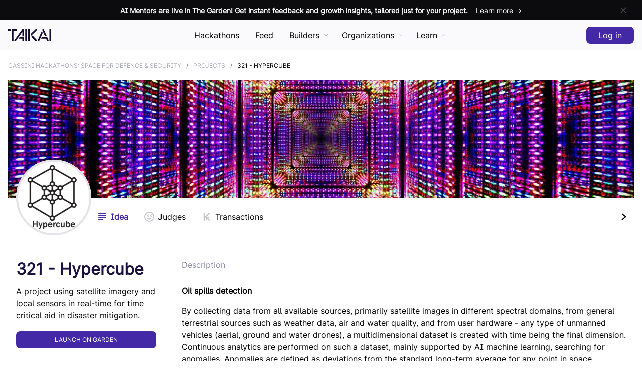

--- FILE ---
content_type: text/html; charset=utf-8
request_url: https://taikai.network/en/cassinihackathons/hackathons/defence-security/projects/clfno4g1c72002001z9gs4p4xjy/idea
body_size: 74790
content:
<!DOCTYPE html><html lang="en" prefix="http://ogp.me/ns#" i18n-values="dir:textdirection" itemType="http://schema.org/WebPage" dir="ltr"><head><meta charSet="utf-8"/><meta name="viewport" content="width=device-width"/><meta http-equiv="X-UA-Compatible" content="ie=edge"/><title>321 - Hypercube - CASSINI Hackathons: Space for Defence &amp; Security   @ TAIKAI - Hackathon Platform</title><meta name="author" content="TAIKAI Network"/><meta name="description" content="A project using satellite imagery and local sensors in real-time for time critical aid in disaster mitigation."/><meta name="keywords" content="hackathon platform,Open Innovation,ideias inovadoras,inovação nas empresas, Entrepreneurs, Corporate,open technologies, hackathon challenge, Startup, innovative ideas, inovação social, Reactor Hub, Porto, KAI"/><meta name="twitter:card" content="summary_large_image"/><meta name="twitter:site" content="321 - Hypercube"/><meta name="twitter:description" content="A project using satellite imagery and local sensors in real-time for time critical aid in disaster mitigation."/><meta name="twitter:title" content="321 - Hypercube - CASSINI Hackathons: Space for Defence &amp; Security   @ TAIKAI - Hackathon Platform"/><meta name="twitter:image" content="https://taikai.azureedge.net/DfhEH2BuGWYENw-oxl_98ZyteIIvyPKs3Csh3-2WNto/rs:fit:350:0:0/[base64]"/><meta property="og:url" content="https://taikai.networkhttps://taikai.network/cassinihackathons/hackathons/defence-security/projects/clfno4g1c72002001z9gs4p4xjy/idea"/><meta property="og:type" content="website"/><meta property="og:title" content="321 - Hypercube - CASSINI Hackathons: Space for Defence &amp; Security   @ TAIKAI - Hackathon Platform"/><meta property="og:description" content="A project using satellite imagery and local sensors in real-time for time critical aid in disaster mitigation."/><meta property="og:image" content="https://taikai.azureedge.net/DfhEH2BuGWYENw-oxl_98ZyteIIvyPKs3Csh3-2WNto/rs:fit:350:0:0/[base64]"/><meta property="og:locale" content="en_US"/><link rel="manifest" href="/static/manifest.json"/><link rel="icon" href="/favicon.ico" sizes="any"/><link rel="icon" href="/icon.svg" type="image/svg+xml"/><link rel="apple-touch-icon" href="/apple-touch-icon.png"/><link rel="manifest" href="/manifest.webmanifest"/><link rel="canonical" href="https://taikai.network/en/cassinihackathons/hackathons/defence-security/projects/clfno4g1c72002001z9gs4p4xjy/idea"/><script type="application/ld+json">{"@context":"http://schema.org","@type":"Organization","url":"https://taikai.network","email":"hello@taikai.network","name":"TAIKAI","foundingDate":"2018-08-08","legalName":"TAIKAI, SA","description":"Host online, virtual hackathons and open innovation challenges. Discover the best hackathons to engage. All-in-one hackathon platform solution.","logo":{"@type":"ImageObject","url":"https://taikai.network/static/images/favicons/favicon-180x180.png"},"address":{"@type":"PostalAddress","addressLocality":"Porto","addressRegion":"Porto","addressCountry":"Portugal","postalCode":"4100-429","streetAddress":"TAIKAI, Edificio Transparente, Via do Castelo do Queijo 335"}}</script><meta name="next-head-count" content="25"/><link rel="stylesheet" href="https://cdn.jsdelivr.net/npm/froala-editor@3.1.0/css/froala_editor.pkgd.min.css" type="text/css" media="screen"/><link rel="preload" href="/_next/static/css/52e0976c42f83e16.css" as="style"/><link rel="stylesheet" href="/_next/static/css/52e0976c42f83e16.css" data-n-g=""/><link rel="preload" href="/_next/static/css/e38e02a7b3f4bfa3.css" as="style"/><link rel="stylesheet" href="/_next/static/css/e38e02a7b3f4bfa3.css" data-n-p=""/><noscript data-n-css=""></noscript><script defer="" nomodule="" src="/_next/static/chunks/polyfills-c67a75d1b6f99dc8.js" type="0ef26637e4df5e6726d824b7-text/javascript"></script><script src="/_next/static/chunks/webpack-a6d0bb4ccc24894a.js" defer="" type="0ef26637e4df5e6726d824b7-text/javascript"></script><script src="/_next/static/chunks/framework-2b400f0979390aca.js" defer="" type="0ef26637e4df5e6726d824b7-text/javascript"></script><script src="/_next/static/chunks/main-0123b959053ef132.js" defer="" type="0ef26637e4df5e6726d824b7-text/javascript"></script><script src="/_next/static/chunks/pages/_app-ceeb10cae2d849dc.js" defer="" type="0ef26637e4df5e6726d824b7-text/javascript"></script><script src="/_next/static/chunks/ce3a710f-da649ee9213f2983.js" defer="" type="0ef26637e4df5e6726d824b7-text/javascript"></script><script src="/_next/static/chunks/fec483df-64130a439708949a.js" defer="" type="0ef26637e4df5e6726d824b7-text/javascript"></script><script src="/_next/static/chunks/ee9ce975-34670f388effd17c.js" defer="" type="0ef26637e4df5e6726d824b7-text/javascript"></script><script src="/_next/static/chunks/bed5e019-9f427b2a3991bc5c.js" defer="" type="0ef26637e4df5e6726d824b7-text/javascript"></script><script src="/_next/static/chunks/cfb35ab8-26b6e469a8dd6703.js" defer="" type="0ef26637e4df5e6726d824b7-text/javascript"></script><script src="/_next/static/chunks/5d3e5854-12ea417fe0791787.js" defer="" type="0ef26637e4df5e6726d824b7-text/javascript"></script><script src="/_next/static/chunks/29107295-4a69275373f23f88.js" defer="" type="0ef26637e4df5e6726d824b7-text/javascript"></script><script src="/_next/static/chunks/2852872c-c9e8f855e1bda93d.js" defer="" type="0ef26637e4df5e6726d824b7-text/javascript"></script><script src="/_next/static/chunks/8764-dbd95fd81c44c3e6.js" defer="" type="0ef26637e4df5e6726d824b7-text/javascript"></script><script src="/_next/static/chunks/7597-b1ee5b2fd1e119a8.js" defer="" type="0ef26637e4df5e6726d824b7-text/javascript"></script><script src="/_next/static/chunks/4179-6adb666c00fbb4f4.js" defer="" type="0ef26637e4df5e6726d824b7-text/javascript"></script><script src="/_next/static/chunks/7927-b372c87668f55f2e.js" defer="" type="0ef26637e4df5e6726d824b7-text/javascript"></script><script src="/_next/static/chunks/8446-1599a9a115d415b7.js" defer="" type="0ef26637e4df5e6726d824b7-text/javascript"></script><script src="/_next/static/chunks/6652-a61442983287c06d.js" defer="" type="0ef26637e4df5e6726d824b7-text/javascript"></script><script src="/_next/static/chunks/1408-31f89cc0d86c5d1b.js" defer="" type="0ef26637e4df5e6726d824b7-text/javascript"></script><script src="/_next/static/chunks/5675-2f372d36ba2b7e3e.js" defer="" type="0ef26637e4df5e6726d824b7-text/javascript"></script><script src="/_next/static/chunks/4988-2012dea057f97f8c.js" defer="" type="0ef26637e4df5e6726d824b7-text/javascript"></script><script src="/_next/static/chunks/1876-c159149a036b5702.js" defer="" type="0ef26637e4df5e6726d824b7-text/javascript"></script><script src="/_next/static/chunks/2695-d8ba849ee5cc07c6.js" defer="" type="0ef26637e4df5e6726d824b7-text/javascript"></script><script src="/_next/static/chunks/5993-6475a8d1b9e5344d.js" defer="" type="0ef26637e4df5e6726d824b7-text/javascript"></script><script src="/_next/static/chunks/4572-e5e5eecc7be9307a.js" defer="" type="0ef26637e4df5e6726d824b7-text/javascript"></script><script src="/_next/static/chunks/1645-124ccc5388ead4ab.js" defer="" type="0ef26637e4df5e6726d824b7-text/javascript"></script><script src="/_next/static/chunks/4737-506bb95585fd19c1.js" defer="" type="0ef26637e4df5e6726d824b7-text/javascript"></script><script src="/_next/static/chunks/4052-833baedd096e327c.js" defer="" type="0ef26637e4df5e6726d824b7-text/javascript"></script><script src="/_next/static/chunks/3870-5fb21905df805c4e.js" defer="" type="0ef26637e4df5e6726d824b7-text/javascript"></script><script src="/_next/static/chunks/pages/%5Bslug%5D/hackathons/%5B...slugs%5D-099b6959d95dd169.js" defer="" type="0ef26637e4df5e6726d824b7-text/javascript"></script><script src="/_next/static/iGzRq4hER9AK7b9PH1dHu/_buildManifest.js" defer="" type="0ef26637e4df5e6726d824b7-text/javascript"></script><script src="/_next/static/iGzRq4hER9AK7b9PH1dHu/_ssgManifest.js" defer="" type="0ef26637e4df5e6726d824b7-text/javascript"></script><style data-styled="" data-styled-version="5.3.11">.kCjxni{position:relative;border:0.125rem solid #C7C8D1;border-radius:999px;width:30px;height:30px;overflow:hidden;z-index:0;}/*!sc*/
.kCjxni > *{width:100%;height:100%;}/*!sc*/
.kCjxni img{object-fit:cover;}/*!sc*/
.kCzAWC{position:relative;border:0.125rem solid #C7C8D1;border-radius:999px;width:42px;height:42px;overflow:hidden;z-index:0;}/*!sc*/
.kCzAWC > *{width:100%;height:100%;}/*!sc*/
.kCzAWC img{object-fit:cover;}/*!sc*/
data-styled.g1[id="styles__Wrapper-sc-1oawilb-0"]{content:"kCjxni,kCzAWC,"}/*!sc*/
.jkBfhk{--bg:#454654;--txt:#ffffff;--hover:#2E2F38;margin:0;border-width:0;border-style:solid;border-color:var(--bg);border-radius:0;background-color:transparent;width:-webkit-min-content;width:-moz-min-content;width:min-content;min-width:2.625rem;height:2.75rem;display:-webkit-box;display:-webkit-flex;display:-ms-flexbox;display:flex;-webkit-box-pack:center;-webkit-justify-content:center;-ms-flex-pack:center;justify-content:center;-webkit-align-items:center;-webkit-box-align:center;-ms-flex-align:center;align-items:center;padding:0;white-space:nowrap;-webkit-text-decoration:none;text-decoration:none;-webkit-transition-duration:0.3s;transition-duration:0.3s;cursor:pointer;outline:none;}/*!sc*/
.jkBfhk:hover{border-color:var(--hover);background-color:transparent;}/*!sc*/
.jkBfhk:hover span{color:var(--hover);}/*!sc*/
.jkBfhk:hover svg{fill:var(--hover);}/*!sc*/
.jkBfhk:disabled{cursor:inherit;opacity:0.5;}/*!sc*/
.jkBfhk:disabled:hover{background-color:transparent;pointer-events:none;}/*!sc*/
.jkBfhk > *:not(:last-child){margin-left:0;margin-right:0.875rem;}/*!sc*/
.jkBfhk .spinner{-webkit-order:1;-ms-flex-order:1;order:1;border-top-color:var(--button);}/*!sc*/
.jkBfhk span{position:relative;font-size:1rem;font-weight:500;line-height:1rem;color:var(--bg);pointer-events:none;-webkit-transition-duration:0.3s;transition-duration:0.3s;-webkit-order:2;-ms-flex-order:2;order:2;}/*!sc*/
.jkBfhk svg{-webkit-order:1;-ms-flex-order:1;order:1;width:1.25rem;height:1.25rem;fill:var(--bg);-webkit-transition:0.3s;transition:0.3s;}/*!sc*/
.fbbQae{--bg:#ffffff;--txt:#000000;--hover:#E3E3E8;margin:0;border-width:0;border-style:solid;border-color:var(--bg);border-radius:0.5rem;background-color:var(--bg);width:-webkit-min-content;width:-moz-min-content;width:min-content;min-width:2.625rem;height:2.75rem;display:-webkit-box;display:-webkit-flex;display:-ms-flexbox;display:flex;-webkit-box-pack:center;-webkit-justify-content:center;-ms-flex-pack:center;justify-content:center;-webkit-align-items:center;-webkit-box-align:center;-ms-flex-align:center;align-items:center;padding:0;white-space:nowrap;-webkit-text-decoration:none;text-decoration:none;-webkit-transition-duration:0.3s;transition-duration:0.3s;cursor:pointer;outline:none;}/*!sc*/
.fbbQae:hover{background-color:var(--hover);}/*!sc*/
.fbbQae:disabled{cursor:inherit;opacity:0.5;}/*!sc*/
.fbbQae:disabled:hover{background-color:var(--bg);pointer-events:none;}/*!sc*/
.fbbQae > *:not(:last-child){margin-left:0;margin-right:0.875rem;}/*!sc*/
.fbbQae .spinner{-webkit-order:1;-ms-flex-order:1;order:1;}/*!sc*/
.fbbQae span{position:relative;font-size:1rem;font-weight:500;line-height:1rem;color:var(--txt);pointer-events:none;-webkit-transition-duration:0.3s;transition-duration:0.3s;-webkit-order:2;-ms-flex-order:2;order:2;}/*!sc*/
.fbbQae svg{-webkit-order:1;-ms-flex-order:1;order:1;width:1.25rem;height:1.25rem;fill:var(--txt);-webkit-transition:0.3s;transition:0.3s;}/*!sc*/
.gjQFLT{--bg:#4329A6;--txt:#ffffff;--hover:#362185;margin:0;border-width:0;border-style:solid;border-color:var(--bg);border-radius:0.5rem;background-color:var(--bg);width:-webkit-min-content;width:-moz-min-content;width:min-content;min-width:5rem;height:2.75rem;display:-webkit-box;display:-webkit-flex;display:-ms-flexbox;display:flex;-webkit-box-pack:center;-webkit-justify-content:center;-ms-flex-pack:center;justify-content:center;-webkit-align-items:center;-webkit-box-align:center;-ms-flex-align:center;align-items:center;padding:0 1.5rem;white-space:nowrap;-webkit-text-decoration:none;text-decoration:none;-webkit-transition-duration:0.3s;transition-duration:0.3s;cursor:pointer;outline:none;}/*!sc*/
.gjQFLT:hover{background-color:var(--hover);}/*!sc*/
.gjQFLT:disabled{cursor:inherit;opacity:0.5;}/*!sc*/
.gjQFLT:disabled:hover{background-color:var(--bg);pointer-events:none;}/*!sc*/
.gjQFLT > *:not(:last-child){margin-left:0;margin-right:0.875rem;}/*!sc*/
.gjQFLT .spinner{-webkit-order:1;-ms-flex-order:1;order:1;}/*!sc*/
.gjQFLT span{position:relative;font-size:1rem;font-weight:500;line-height:1rem;color:var(--txt);pointer-events:none;-webkit-transition-duration:0.3s;transition-duration:0.3s;-webkit-order:2;-ms-flex-order:2;order:2;}/*!sc*/
.gjQFLT svg{-webkit-order:1;-ms-flex-order:1;order:1;width:1.25rem;height:1.25rem;fill:var(--txt);-webkit-transition:0.3s;transition:0.3s;}/*!sc*/
.gYqAYQ{--bg:#C7C8D1;--txt:#C7C8D1;--hover:#ABACBA;margin:0;border-width:0.0625rem;border-style:solid;border-color:var(--bg);border-radius:0.5rem;background-color:transparent;width:-webkit-min-content;width:-moz-min-content;width:min-content;min-width:5rem;height:2.75rem;display:-webkit-box;display:-webkit-flex;display:-ms-flexbox;display:flex;-webkit-box-pack:center;-webkit-justify-content:center;-ms-flex-pack:center;justify-content:center;-webkit-align-items:center;-webkit-box-align:center;-ms-flex-align:center;align-items:center;padding:0 1.5rem;white-space:nowrap;-webkit-text-decoration:none;text-decoration:none;-webkit-transition-duration:0.3s;transition-duration:0.3s;cursor:pointer;outline:none;}/*!sc*/
.gYqAYQ:hover{border-color:var(--hover);background-color:transparent;}/*!sc*/
.gYqAYQ:hover span{color:var(--hover);}/*!sc*/
.gYqAYQ:hover svg{fill:var(--hover);}/*!sc*/
.gYqAYQ:disabled{cursor:inherit;opacity:0.5;}/*!sc*/
.gYqAYQ:disabled:hover{background-color:transparent;pointer-events:none;}/*!sc*/
.gYqAYQ > *:not(:last-child){margin-left:0;margin-right:0.875rem;}/*!sc*/
.gYqAYQ .spinner{-webkit-order:1;-ms-flex-order:1;order:1;border-top-color:var(--button);}/*!sc*/
.gYqAYQ span{position:relative;font-size:1rem;font-weight:500;line-height:1rem;color:var(--txt);pointer-events:none;-webkit-transition-duration:0.3s;transition-duration:0.3s;-webkit-order:2;-ms-flex-order:2;order:2;}/*!sc*/
.gYqAYQ svg{-webkit-order:1;-ms-flex-order:1;order:1;width:1.25rem;height:1.25rem;fill:var(--txt);-webkit-transition:0.3s;transition:0.3s;}/*!sc*/
data-styled.g2[id="styles__ButtonWrapper-sc-baestp-0"]{content:"jkBfhk,fbbQae,gjQFLT,gYqAYQ,"}/*!sc*/
.jSNUG{--bg:#4329A6;--txt:#ffffff;--hover:#362185;border-width:0;border-style:solid;border-color:var(--bg);border-radius:0.5rem;background-color:var(--bg);width:-webkit-min-content;width:-moz-min-content;width:min-content;min-width:5rem;height:2.75rem;display:-webkit-box;display:-webkit-flex;display:-ms-flexbox;display:flex;-webkit-box-pack:center;-webkit-justify-content:center;-ms-flex-pack:center;justify-content:center;-webkit-align-items:center;-webkit-box-align:center;-ms-flex-align:center;align-items:center;padding:0 1.5rem;white-space:nowrap;-webkit-text-decoration:none;text-decoration:none;-webkit-transition-duration:0.3s;transition-duration:0.3s;cursor:pointer;}/*!sc*/
.jSNUG:hover{background-color:var(--hover);}/*!sc*/
.jSNUG > *:not(:last-child){margin-left:0;margin-right:0.875rem;}/*!sc*/
.jSNUG span{position:relative;font-size:1rem;font-weight:500;line-height:1rem;color:var(--txt);pointer-events:none;-webkit-transition-duration:0.3s;transition-duration:0.3s;-webkit-order:2;-ms-flex-order:2;order:2;}/*!sc*/
.jSNUG svg{-webkit-order:1;-ms-flex-order:1;order:1;width:1.25rem;height:1.25rem;fill:var(--txt);-webkit-transition:0.3s;transition:0.3s;}/*!sc*/
data-styled.g4[id="styles__ButtonLinkStyle-sc-clge7v-0"]{content:"jSNUG,"}/*!sc*/
.hTPZV{--bg:#8F91A3;--txt:#ffffff;display:inline-block;border:0.125rem solid var(--bg);border-radius:0.25rem;background-color:transparent;padding:0.1875rem 0.5rem;font-size:0.75rem;font-weight:500;text-transform:uppercase;-webkit-letter-spacing:0.0625rem;-moz-letter-spacing:0.0625rem;-ms-letter-spacing:0.0625rem;letter-spacing:0.0625rem;line-height:1;color:var(--bg);white-space:nowrap;}/*!sc*/
data-styled.g21[id="styles__TagWrapper-sc-1ghratr-0"]{content:"hTPZV,"}/*!sc*/
.pZJkL div{width:100%;height:100%;}/*!sc*/
.pZJkL > div > div > div{background:#f6f7f8;background-image:-webkit-linear-gradient( left, #f6f7f8 0%, #edeef1 20%, #f6f7f8 40%, #f6f7f8 100% );background-repeat:no-repeat;background-size:50rem 100%;-webkit-animation-fill-mode:forwards;animation-fill-mode:forwards;-webkit-animation-name:placeholderSkeleton;animation-name:placeholderSkeleton;-webkit-animation-timing-function:linear;animation-timing-function:linear;-webkit-animation-iteration-count:infinite;animation-iteration-count:infinite;-webkit-animation-duration:1.5s;animation-duration:1.5s;}/*!sc*/
.pZJkL > div > div > div.title{margin-bottom:0.625rem;width:50%;height:1.875rem;}/*!sc*/
.pZJkL > div > div > div.subtitle{margin-bottom:1.875rem;width:25%;height:0.9375rem;}/*!sc*/
.pZJkL > div > div > div.paragraph{width:100%;height:0.9375rem;}/*!sc*/
.pZJkL > div > div > div.paragraph:not(:last-child){margin-bottom:0.625rem;}/*!sc*/
.pZJkL > div > div > div.value{width:50%;height:1.875rem;}/*!sc*/
@-webkit-keyframes placeholderSkeleton{0%{background-position:-50rem 0;}100%{background-position:50rem 0;}}/*!sc*/
@keyframes placeholderSkeleton{0%{background-position:-50rem 0;}100%{background-position:50rem 0;}}/*!sc*/
.pZJkL .card{position:relative;border:0.125rem solid #F1F1F3;border-radius:0.375rem;width:18.75rem;overflow:hidden;}/*!sc*/
.pZJkL .card .cover{width:100%;height:10.3125rem;}/*!sc*/
.pZJkL .card .avatar{position:absolute;margin:-2.8125rem 0 0 1.25rem;width:5.625rem;height:5.625rem;border:0.0625rem solid #F1F1F3;border-radius:999px;}/*!sc*/
.pZJkL .card .title{margin:4.6875rem 0 1.875rem 1.5625rem;}/*!sc*/
.pZJkL .card .paragraph{margin:0 auto 1.25rem auto;width:calc(100% - 2.5rem);}/*!sc*/
.pZJkL .card .paragraph:last-child{width:40%;margin-left:1.25rem;}/*!sc*/
data-styled.g77[id="sc-fUnMCh"]{content:"pZJkL,"}/*!sc*/
.cqStek{--spacing:0.75rem;font-size:0.75rem;-webkit-text-decoration:none;text-decoration:none;}/*!sc*/
.cqStek ul{margin:0;padding:0;}/*!sc*/
.cqStek ul li{display:inline;list-style:none;}/*!sc*/
.cqStek ul li a{color:#8F91A3;text-transform:uppercase;-webkit-text-decoration:none;text-decoration:none;-webkit-transition-duration:0.3s;transition-duration:0.3s;}/*!sc*/
.cqStek ul li a:hover{color:#8F91A3;}/*!sc*/
.cqStek ul li:not(:first-child){margin-left:var(--spacing);}/*!sc*/
.cqStek ul li:not(:first-child):before{margin-left:calc((var(--spacing) + 0.125rem) * -1);margin-right:calc(var(--spacing) - 0.125rem);content:'/';}/*!sc*/
.cqStek ul li:not(:last-child){margin-right:var(--spacing);}/*!sc*/
.cqStek ul li:last-child a{color:#000000;pointer-events:none;}/*!sc*/
data-styled.g86[id="sc-2e70a62e-0"]{content:"cqStek,"}/*!sc*/
.geffAO{position:relative;padding:0 1rem;}/*!sc*/
.geffAO > div{margin:0 auto;max-width:85rem;}/*!sc*/
.geffAO .sticky-inner-wrapper > div{-webkit-transition-duration:0.15s;transition-duration:0.15s;}/*!sc*/
.geffAO .sticky-active .sticky-inner-wrapper{border:0;border-bottom-width:0.0625rem;border-style:solid;border-color:#D9D4ED;}/*!sc*/
.geffAO .sticky-active .sticky-inner-wrapper:before{content:'';position:absolute;border-bottom:0.0625rem solid #D9D4ED;background-color:rgba(249,248,252,0.8);-webkit-backdrop-filter:blur(0.25rem);backdrop-filter:blur(0.25rem);width:200vw;height:100%;-webkit-transform:translateX(-50%);-ms-transform:translateX(-50%);transform:translateX(-50%);}/*!sc*/
.geffAO .sticky-active .sticky-inner-wrapper button{background-color:rgba(249,248,252,0.8);-webkit-backdrop-filter:blur(0.25rem);backdrop-filter:blur(0.25rem);}/*!sc*/
data-styled.g87[id="sc-86c2707c-0"]{content:"geffAO,"}/*!sc*/
.kIEqOU{position:relative;margin-left:calc(1rem * -1);width:calc(100% + 1rem * 2);padding-top:18.75%;}/*!sc*/
.kIEqOU img{position:absolute;top:0;width:100%;height:100%;object-fit:cover;}/*!sc*/
@media (min-width:900px){.kIEqOU{margin-left:0;width:100%;}}/*!sc*/
data-styled.g88[id="sc-86c2707c-1"]{content:"kIEqOU,"}/*!sc*/
.jiHaHH{position:absolute;top:calc(100% - 8.4375rem);margin-left:1rem;border-radius:999px;background-color:#ffffff;z-index:3;}/*!sc*/
.jiHaHH .avatar-img{border:0.125rem solid #E3E3E8;width:4.6875rem;height:4.6875rem;}/*!sc*/
.jiHaHH .avatar-img img,.jiHaHH .avatar-img svg{border-radius:999px;width:calc(100% + 0.0625rem);height:calc(100% + 0.0625rem);}/*!sc*/
@media (min-width:900px){.jiHaHH{top:calc(100% - 9.375rem);}.jiHaHH .avatar-img{border-width:0.25rem;width:9.375rem;height:9.375rem;}}/*!sc*/
.jiHaHH > div{border-radius:999px;display:-webkit-box;display:-webkit-flex;display:-ms-flexbox;display:flex;-webkit-box-pack:center;-webkit-justify-content:center;-ms-flex-pack:center;justify-content:center;}/*!sc*/
.jiHaHH > div > div{display:-webkit-box;display:-webkit-flex;display:-ms-flexbox;display:flex;-webkit-box-pack:center;-webkit-justify-content:center;-ms-flex-pack:center;justify-content:center;-webkit-align-items:center;-webkit-box-align:center;-ms-flex-align:center;align-items:center;}/*!sc*/
data-styled.g89[id="sc-86c2707c-2"]{content:"jiHaHH,"}/*!sc*/
.cuvPCh{display:none;}/*!sc*/
.cuvPCh > div{margin:0 auto;display:-webkit-box;display:-webkit-flex;display:-ms-flexbox;display:flex;padding:0 0.9375rem;}/*!sc*/
.cuvPCh > div.back ul li:not(:last-child) a{color:#ABACBA;}/*!sc*/
.cuvPCh > div.back ul li:not(:last-child) a:hover{color:#8F91A3;}/*!sc*/
.cuvPCh > div.back ul li:not(:first-child){color:#6954B8;}/*!sc*/
.cuvPCh > div.actions button svg{display:none;}/*!sc*/
.cuvPCh > div > div{display:-webkit-box;display:-webkit-flex;display:-ms-flexbox;display:flex;}/*!sc*/
.cuvPCh > div > div > button svg{display:none;}/*!sc*/
.cuvPCh > div > div > button:first-child{display:none;}/*!sc*/
.cuvPCh > div > div:not(:last-child){margin-right:0.3125rem;}/*!sc*/
.cuvPCh > div:first-child{display:none;}/*!sc*/
.cuvPCh a,.cuvPCh button{height:2.125rem;padding:0 0.875rem;}/*!sc*/
.cuvPCh a span,.cuvPCh button span{font-size:0.75rem;}/*!sc*/
.cuvPCh a:not(:last-child),.cuvPCh button:not(:last-child){margin-right:0.3125rem;}/*!sc*/
.cuvPCh a{padding:0;color:#000000;}/*!sc*/
.cuvPCh a:hover{background-color:transparent;color:#35E0AD;}/*!sc*/
@media (min-width:700px){.cuvPCh{height:3.75rem;display:-webkit-box;display:-webkit-flex;display:-ms-flexbox;display:flex;-webkit-box-pack:justify;-webkit-justify-content:space-between;-ms-flex-pack:justify;justify-content:space-between;-webkit-align-items:center;-webkit-box-align:center;-ms-flex-align:center;align-items:center;text-transform:uppercase;}.cuvPCh > div{margin:inherit;padding:0;}.cuvPCh > div.actions{display:-webkit-box;display:-webkit-flex;display:-ms-flexbox;display:flex;-webkit-box-pack:end;-webkit-justify-content:flex-end;-ms-flex-pack:end;justify-content:flex-end;}.cuvPCh > div.actions button{text-transform:uppercase;}.cuvPCh > div.actions button svg{display:inherit;}.cuvPCh > div > div > button svg{display:inherit;}.cuvPCh > div > div > button:first-child{display:initial;}.cuvPCh > div:first-child{display:inherit;}}/*!sc*/
data-styled.g91[id="sc-86c2707c-4"]{content:"cuvPCh,"}/*!sc*/
.cybCfw{margin:0 -1rem;height:4.6875rem;display:-webkit-box;display:-webkit-flex;display:-ms-flexbox;display:flex;-webkit-align-items:center;-webkit-box-align:center;-ms-flex-align:center;align-items:center;}/*!sc*/
.cybCfw > div:first-child{-webkit-flex:1;-ms-flex:1;flex:1;width:100%;height:3.125rem;}/*!sc*/
.cybCfw > div:first-child ul li svg{width:1.5rem;height:1.5rem;}/*!sc*/
.cybCfw button{z-index:1;}/*!sc*/
@media (min-width:900px){.cybCfw{margin:0;padding:0 0 0 calc(1rem + 9.375rem);}}/*!sc*/
data-styled.g92[id="sc-86c2707c-5"]{content:"cybCfw,"}/*!sc*/
.bgBISu{position:fixed;background-color:rgba(249,248,252,0.8);border-bottom:0.0625rem solid #D9D4ED;width:100%;height:calc(3.75rem + 2.5rem);padding:0 1rem;-webkit-backdrop-filter:blur(0.25rem);backdrop-filter:blur(0.25rem);z-index:9;}/*!sc*/
.bgBISu ~ div.profile-header{padding-top:calc(3.75rem + 2.5rem);}/*!sc*/
.bgBISu ~ div > div.cover,.bgBISu ~ div.cover{padding-top:calc(3.75rem + 2.5rem);}/*!sc*/
data-styled.g95[id="sc-13e4616e-0"]{content:"bgBISu,"}/*!sc*/
.gcfkFN{position:relative;margin:0 auto;max-width:85rem;height:3.75rem;display:-webkit-box;display:-webkit-flex;display:-ms-flexbox;display:flex;-webkit-box-pack:justify;-webkit-justify-content:space-between;-ms-flex-pack:justify;justify-content:space-between;-webkit-align-items:center;-webkit-box-align:center;-ms-flex-align:center;align-items:center;}/*!sc*/
data-styled.g96[id="sc-13e4616e-1"]{content:"gcfkFN,"}/*!sc*/
.jcswvH{border:0;display:block;background-color:transparent;width:1.875rem;padding:0;cursor:pointer;}/*!sc*/
.jcswvH:before,.jcswvH:after{content:'';display:block;border-radius:999px;background-color:#140C32;height:0.25rem;-webkit-transition:all 200ms ease-in-out;transition:all 200ms ease-in-out;}/*!sc*/
.jcswvH:before{box-shadow:0 0.5rem 0 #140C32;margin-bottom:0.75rem;}/*!sc*/
.jcswvH.opened:before{box-shadow:0 0 0 #140C32;-webkit-transform:translateY(0.625rem) rotate(45deg);-ms-transform:translateY(0.625rem) rotate(45deg);transform:translateY(0.625rem) rotate(45deg);}/*!sc*/
.jcswvH.opened:after{-webkit-transform:translateY(-0.375rem) rotate(-45deg);-ms-transform:translateY(-0.375rem) rotate(-45deg);transform:translateY(-0.375rem) rotate(-45deg);}/*!sc*/
@media (min-width:56.25rem){.jcswvH{display:none;}}/*!sc*/
data-styled.g97[id="sc-13e4616e-2"]{content:"jcswvH,"}/*!sc*/
.biZsYz{position:absolute;left:0;margin-left:calc(1.875rem + 1rem);height:1.5rem;}/*!sc*/
.biZsYz a{height:1.5rem;}/*!sc*/
.biZsYz a svg{width:auto;height:1.5rem;cursor:pointer;}/*!sc*/
@media (min-width:56.25rem){.biZsYz{position:inherit;margin-left:0;-webkit-transform:translateX(0);-ms-transform:translateX(0);transform:translateX(0);}}/*!sc*/
data-styled.g98[id="sc-13e4616e-3"]{content:"biZsYz,"}/*!sc*/
.jmaeNQ{display:-webkit-box;display:-webkit-flex;display:-ms-flexbox;display:flex;-webkit-align-items:center;-webkit-box-align:center;-ms-flex-align:center;align-items:center;}/*!sc*/
.jmaeNQ .login-button,.jmaeNQ .logout-guest{height:2.125rem;}/*!sc*/
.jmaeNQ > *:not(:last-child):not(.user-menu){margin-right:0.625rem;}/*!sc*/
.jmaeNQ > div:not(.user-menu){height:100%;display:-webkit-box;display:-webkit-flex;display:-ms-flexbox;display:flex;-webkit-align-items:center;-webkit-box-align:center;-ms-flex-align:center;align-items:center;}/*!sc*/
.jmaeNQ > div:not(.user-menu) > a{height:1.875rem;}/*!sc*/
.jmaeNQ > div:not(.user-menu) svg{width:auto;height:1.875rem;}/*!sc*/
.jmaeNQ .avatar-img svg{left:0;}/*!sc*/
.jmaeNQ button,.jmaeNQ a{min-width:inherit;}/*!sc*/
.jmaeNQ button:hover,.jmaeNQ a:hover{cursor:pointer;}/*!sc*/
data-styled.g99[id="sc-13e4616e-4"]{content:"jmaeNQ,"}/*!sc*/
.ktNoqS{position:fixed;background-color:#f9f8fc;-webkit-backdrop-filter:blur(3.5px);backdrop-filter:blur(3.5px);width:100vw;height:0;padding:0 1rem;overflow-y:hidden;z-index:8;-webkit-transition:all 0.3s ease-in-out;transition:all 0.3s ease-in-out;}/*!sc*/
.ktNoqS > ul > li{border-bottom:0.0625rem solid #D9D4ED;padding-bottom:0.375rem;white-space:nowrap;}/*!sc*/
.ktNoqS > ul > li:not(:last-child){margin-bottom:1.875rem;}/*!sc*/
.ktNoqS > ul > li > span{color:#D9D4ED;}/*!sc*/
.ktNoqS > ul > li > ul{margin:0.3125rem 0 0 0.9375rem;}/*!sc*/
.ktNoqS > ul > li > ul li{padding:0.375rem 0;}/*!sc*/
.ktNoqS > ul > li a{color:#140C32;font-weight:600;-webkit-text-decoration:none;text-decoration:none;}/*!sc*/
.ktNoqS.opened{height:100vh;padding:6.875rem 1rem;overflow-y:auto;-webkit-scrollbar-width:none;-moz-scrollbar-width:none;-ms-scrollbar-width:none;scrollbar-width:none;-webkit-overflow-scrolling:touch;-ms-overflow-style:-ms-autohiding-scrollbar;}/*!sc*/
.ktNoqS.opened::-webkit-scrollbar{display:none;}/*!sc*/
@media (min-width:56.25rem){.ktNoqS{display:none;}}/*!sc*/
data-styled.g100[id="sc-13e4616e-5"]{content:"ktNoqS,"}/*!sc*/
.kgiZgM{position:relative;margin:0 calc(1rem * -1);background-color:#0C0C0E;height:2.5rem;display:-webkit-box;display:-webkit-flex;display:-ms-flexbox;display:flex;-webkit-box-pack:start;-webkit-justify-content:flex-start;-ms-flex-pack:start;justify-content:flex-start;padding:0 1rem;}/*!sc*/
.kgiZgM a{width:calc(100% - 2.5rem * 2);height:100%;display:-webkit-box;display:-webkit-flex;display:-ms-flexbox;display:flex;-webkit-align-items:center;-webkit-box-align:center;-ms-flex-align:center;align-items:center;color:#ffffff;-webkit-text-decoration:none;text-decoration:none;}/*!sc*/
.kgiZgM a span{font-size:0.875rem;font-weight:600;white-space:nowrap;overflow:hidden;text-overflow:ellipsis;-webkit-transition-duration:0.3s;transition-duration:0.3s;}/*!sc*/
.kgiZgM a span.cta{display:none;}/*!sc*/
.kgiZgM a:hover span.cta{color:#8E7FCA;border-color:#8E7FCA;}/*!sc*/
.kgiZgM button{position:absolute;right:1rem;width:2.5rem;height:2.5rem;}/*!sc*/
@media (min-width:700px){.kgiZgM{-webkit-box-pack:center;-webkit-justify-content:center;-ms-flex-pack:center;justify-content:center;}.kgiZgM a{-webkit-box-pack:center;-webkit-justify-content:center;-ms-flex-pack:center;justify-content:center;}.kgiZgM a span.cta{display:initial;margin:0.125rem 0 0 1rem;border-bottom:0.0625rem solid #ffffff;font-weight:500;}}/*!sc*/
data-styled.g101[id="sc-13e4616e-6"]{content:"kgiZgM,"}/*!sc*/
.fxRsOT{padding:0 1rem;color:#73758C;}/*!sc*/
.fxRsOT span,.fxRsOT a,.fxRsOT h2{font-size:0.875rem;}/*!sc*/
.fxRsOT a{color:#73758C;-webkit-text-decoration:none;text-decoration:none;-webkit-transition-duration:0.3s;transition-duration:0.3s;}/*!sc*/
.fxRsOT a:hover{color:#454654;}/*!sc*/
data-styled.g102[id="sc-c05bc3b0-0"]{content:"fxRsOT,"}/*!sc*/
.fpxRfR{margin:0 auto;border-top:0.0625rem solid #E3E3E8;max-width:85rem;display:grid;grid-template-columns:1fr;padding:5rem 0 calc(5rem / 2) 0;}/*!sc*/
@media (min-width:900px){.fpxRfR{grid-template-columns:auto 1fr;grid-gap:2.5rem;}}/*!sc*/
data-styled.g103[id="sc-c05bc3b0-1"]{content:"fpxRfR,"}/*!sc*/
.edhsnH{display:-webkit-box;display:-webkit-flex;display:-ms-flexbox;display:flex;-webkit-flex-direction:column;-ms-flex-direction:column;flex-direction:column;-webkit-box-pack:justify;-webkit-justify-content:space-between;-ms-flex-pack:justify;justify-content:space-between;}/*!sc*/
.edhsnH svg{width:6.25rem;height:auto;}/*!sc*/
.edhsnH span{margin:1.25rem 0;display:block;}/*!sc*/
.edhsnH a{color:#1B1042;}/*!sc*/
data-styled.g104[id="sc-c05bc3b0-2"]{content:"edhsnH,"}/*!sc*/
.cDxNoY{margin:1.25rem 0 2.5rem -0.9375rem;}/*!sc*/
.cDxNoY a{display:-webkit-box;display:-webkit-flex;display:-ms-flexbox;display:flex;-webkit-align-items:center;-webkit-box-align:center;-ms-flex-align:center;align-items:center;-webkit-flex-wrap:wrap;-ms-flex-wrap:wrap;flex-wrap:wrap;opacity:0.5;-webkit-transition-duration:0.3s;transition-duration:0.3s;}/*!sc*/
.cDxNoY a:hover{opacity:0.65;}/*!sc*/
.cDxNoY a svg{margin:0.5rem 0.9375rem;width:auto;height:1.875rem;}/*!sc*/
@media (min-width:900px){.cDxNoY{margin:1.25rem 0 -0.5rem -0.9375rem;}}/*!sc*/
data-styled.g105[id="sc-c05bc3b0-3"]{content:"cDxNoY,"}/*!sc*/
.kKHHia{max-width:calc(100vw - calc(1rem * 2));}/*!sc*/
.kKHHia > div:not(:last-child){margin-bottom:1.875rem;}/*!sc*/
.kKHHia > div h2{font-weight:600;color:#1B1042;-webkit-letter-spacing:inherit;-moz-letter-spacing:inherit;-ms-letter-spacing:inherit;letter-spacing:inherit;}/*!sc*/
.kKHHia > div ul{margin:1.25rem 0 0 0;padding:0;}/*!sc*/
.kKHHia > div ul li{list-style:none;}/*!sc*/
.kKHHia > div ul li:not(:last-child){margin-bottom:0.625rem;}/*!sc*/
@media (min-width:375px){.kKHHia{display:grid;grid-template-columns:repeat(auto-fit,8.75rem);grid-gap:2.5rem;}.kKHHia > div:not(:last-child){margin-bottom:0;}}/*!sc*/
@media (min-width:900px){.kKHHia{-webkit-box-pack:end;-webkit-justify-content:end;-ms-flex-pack:end;justify-content:end;}}/*!sc*/
data-styled.g106[id="sc-c05bc3b0-4"]{content:"kKHHia,"}/*!sc*/
.kbsstO{position:relative;margin:0 auto;border-top:0.0625rem solid #E3E3E8;max-width:85rem;padding:2.5rem 0;color:#ABACBA;}/*!sc*/
.kbsstO > span{display:inline-block;margin-bottom:1.25rem;}/*!sc*/
.kbsstO > span a{-webkit-transition-duration:0.3s;transition-duration:0.3s;}/*!sc*/
.kbsstO > span a:hover{color:#1B1042;}/*!sc*/
.kbsstO ul{--iconSize:1.25rem;margin:0 0 1.25rem;padding:0;display:-webkit-box;display:-webkit-flex;display:-ms-flexbox;display:flex;height:var(--iconSize);}/*!sc*/
.kbsstO ul li{width:var(--iconSize);height:var(--iconSize);display:-webkit-box;display:-webkit-flex;display:-ms-flexbox;display:flex;list-style:none;}/*!sc*/
.kbsstO ul li:not(:last-child){margin-right:0.9375rem;}/*!sc*/
.kbsstO ul li a svg{margin:0;width:auto;height:var(--iconSize);fill:#ABACBA;-webkit-transition-duration:0.3s;transition-duration:0.3s;}/*!sc*/
.kbsstO ul li a:hover svg{fill:#73758C;}/*!sc*/
.kbsstO button{background-color:#F1F1F3;}/*!sc*/
.kbsstO button span{color:#73758C;}/*!sc*/
.kbsstO button svg{fill:#73758C;}/*!sc*/
.kbsstO button:hover{background-color:#E3E3E8;}/*!sc*/
.kbsstO button:hover span{color:#73758C;}/*!sc*/
.kbsstO button:hover svg{fill:#73758C;}/*!sc*/
@media (min-width:900px){.kbsstO{display:-webkit-box;display:-webkit-flex;display:-ms-flexbox;display:flex;-webkit-box-pack:justify;-webkit-justify-content:space-between;-ms-flex-pack:justify;justify-content:space-between;-webkit-align-items:center;-webkit-box-align:center;-ms-flex-align:center;align-items:center;}.kbsstO > span,.kbsstO ul{margin-bottom:0;}}/*!sc*/
@media (min-width:1280px){.kbsstO ul{position:absolute;left:50%;-webkit-transform:translateX(-50%);-ms-transform:translateX(-50%);transform:translateX(-50%);}}/*!sc*/
data-styled.g107[id="sc-c05bc3b0-5"]{content:"kbsstO,"}/*!sc*/
.jQFimh{display:-webkit-box;display:-webkit-flex;display:-ms-flexbox;display:flex;text-align:left;-webkit-box-pack:center;-webkit-justify-content:center;-ms-flex-pack:center;justify-content:center;}/*!sc*/
.jQFimh a{display:-webkit-box;display:-webkit-flex;display:-ms-flexbox;display:flex;color:#000000;-webkit-text-decoration:none;text-decoration:none;}/*!sc*/
.jQFimh a .avatar-img{min-width:2.625rem;min-height:2.625rem;}/*!sc*/
.jQFimh a .avatar-img + div{margin-left:0.625rem;display:none;}/*!sc*/
.jQFimh a .avatar-img + div span:first-child{line-height:1.4rem;}/*!sc*/
.jQFimh a .avatar-img + div span:not(:first-child){font-size:0.75rem;color:#8F91A3;}/*!sc*/
@media (min-width:900px){.jQFimh{-webkit-box-pack:start;-webkit-justify-content:flex-start;-ms-flex-pack:start;justify-content:flex-start;}.jQFimh a .avatar-img + div{display:-webkit-box;display:-webkit-flex;display:-ms-flexbox;display:flex;-webkit-flex-direction:column;-ms-flex-direction:column;flex-direction:column;-webkit-box-pack:center;-webkit-justify-content:center;-ms-flex-pack:center;justify-content:center;}}/*!sc*/
data-styled.g165[id="sc-a511c66a-0"]{content:"jQFimh,"}/*!sc*/
.kJjWQP h3{display:-webkit-box;display:-webkit-flex;display:-ms-flexbox;display:flex;-webkit-box-pack:center;-webkit-justify-content:center;-ms-flex-pack:center;justify-content:center;-webkit-align-items:center;-webkit-box-align:center;-ms-flex-align:center;align-items:center;}/*!sc*/
.kJjWQP h3 button{margin:0.125rem 0 0 0.625rem;min-width:1.5rem;width:1.5rem;height:1.5rem;}/*!sc*/
.kJjWQP h3 button svg{height:0.9375rem;}/*!sc*/
.kJjWQP h3 button svg path{-webkit-transition-duration:0.3s;transition-duration:0.3s;}/*!sc*/
.kJjWQP ul{margin:0 auto;max-width:31.25rem;display:-webkit-box;display:-webkit-flex;display:-ms-flexbox;display:flex;-webkit-flex-wrap:wrap;-ms-flex-wrap:wrap;flex-wrap:wrap;-webkit-box-pack:center;-webkit-justify-content:center;-ms-flex-pack:center;justify-content:center;padding:0;}/*!sc*/
.kJjWQP ul li{margin:0.1875rem;}/*!sc*/
.kJjWQP ul.tags{margin:-0.3125rem 0 0 -0.3125rem;display:-webkit-box;display:-webkit-flex;display:-ms-flexbox;display:flex;-webkit-box-pack:start;-webkit-justify-content:flex-start;-ms-flex-pack:start;justify-content:flex-start;}/*!sc*/
.kJjWQP ul.tags li{margin:0.15625rem;}/*!sc*/
@media (min-width:900px){.kJjWQP h3,.kJjWQP ul{-webkit-box-pack:start;-webkit-justify-content:flex-start;-ms-flex-pack:start;justify-content:flex-start;}.kJjWQP ul{display:inherit;margin:-0.1875rem 0 0 -0.1875rem;}}/*!sc*/
data-styled.g166[id="sc-127c1073-0"]{content:"kJjWQP,"}/*!sc*/
.iwSID{overflow-wrap:break-word;word-wrap:break-word;}/*!sc*/
.iwSID button{margin:0.9375rem auto 0 auto;min-width:1.5rem;width:1.5rem;height:1.5rem;}/*!sc*/
.iwSID button svg{height:0.9375rem;}/*!sc*/
.iwSID button svg path{-webkit-transition-duration:0.3s;transition-duration:0.3s;}/*!sc*/
@media (min-width:900px){.iwSID button{position:absolute;top:0.375rem;left:-2rem;margin:0;}}/*!sc*/
data-styled.g167[id="sc-122343f-0"]{content:"iwSID,"}/*!sc*/
.fCpOyV .html-editor-body{-ms-text-size-adjust:100%;-webkit-text-size-adjust:100%;margin:0;line-height:1.5;word-wrap:break-word;}/*!sc*/
.fCpOyV .html-editor-body details,.fCpOyV .html-editor-body figcaption,.fCpOyV .html-editor-body figure{display:block;}/*!sc*/
.fCpOyV .html-editor-body summary{display:list-item;}/*!sc*/
.fCpOyV .html-editor-body [hidden]{display:none !important;}/*!sc*/
.fCpOyV .html-editor-body a{background-color:transparent;color:#4329A6;-webkit-text-decoration:underline;text-decoration:underline;}/*!sc*/
.fCpOyV .html-editor-body abbr[title]{border-bottom:none;-webkit-text-decoration:underline dotted;text-decoration:underline dotted;}/*!sc*/
.fCpOyV .html-editor-body b,.fCpOyV .html-editor-body strong{font-weight:600;}/*!sc*/
.fCpOyV .html-editor-body dfn{font-style:italic;}/*!sc*/
.fCpOyV .html-editor-body h1{margin:0.67rem 0;font-weight:600;padding-bottom:0.3rem;font-size:2rem;}/*!sc*/
.fCpOyV .html-editor-body mark{background-color:#fff8c5;color:#24292f;}/*!sc*/
.fCpOyV .html-editor-body small{font-size:90%;}/*!sc*/
.fCpOyV .html-editor-body sub,.fCpOyV .html-editor-body sup{font-size:75%;line-height:0;position:relative;vertical-align:baseline;}/*!sc*/
.fCpOyV .html-editor-body sub{bottom:-0.25rem;}/*!sc*/
.fCpOyV .html-editor-body sup{top:-0.5rem;}/*!sc*/
.fCpOyV .html-editor-body img{border-style:none;max-width:100%;box-sizing:content-box;background-color:#ffffff;}/*!sc*/
.fCpOyV .html-editor-body code,.fCpOyV .html-editor-body kbd,.fCpOyV .html-editor-body pre,.fCpOyV .html-editor-body samp{font-family:monospace;font-size:1rem;}/*!sc*/
.fCpOyV .html-editor-body figure{margin:1rem 2.5rem;}/*!sc*/
.fCpOyV .html-editor-body hr{box-sizing:content-box;overflow:hidden;background:transparent;border-bottom:1px solid hsla(210,18%,87%,1);height:0.25rem;padding:0;margin:1.5rem 0;background-color:#d0d7de;border:0;}/*!sc*/
.fCpOyV .html-editor-body a:hover{-webkit-text-decoration:underline;text-decoration:underline;}/*!sc*/
.fCpOyV .html-editor-body hr::before{display:table;content:'';}/*!sc*/
.fCpOyV .html-editor-body hr::after{display:table;clear:both;content:'';}/*!sc*/
.fCpOyV .html-editor-body table{border-spacing:0;border-collapse:collapse;display:block;width:-webkit-max-content;width:-moz-max-content;width:max-content;max-width:100%;overflow:auto;}/*!sc*/
.fCpOyV .html-editor-body td,.fCpOyV .html-editor-body th{padding:0;}/*!sc*/
.fCpOyV .html-editor-body details summary{cursor:pointer;}/*!sc*/
.fCpOyV .html-editor-body details:not([open]) > *:not(summary){display:none !important;}/*!sc*/
.fCpOyV .html-editor-body a:focus{outline:0.125rem solid #0969da;outline-offset:-0.125rem;box-shadow:none;}/*!sc*/
.fCpOyV .html-editor-body a:focus:not(:focus-visible){outline:solid 1px transparent;}/*!sc*/
.fCpOyV .html-editor-body a:focus-visible{outline:0.125rem solid #0969da;outline-offset:-0.125rem;box-shadow:none;}/*!sc*/
.fCpOyV .html-editor-body a:not([class]):focus,.fCpOyV .html-editor-body a:not([class]):focus-visible{outline-offset:0;}/*!sc*/
.fCpOyV .html-editor-body kbd{display:inline-block;padding:0.1875rem 0.3125rem;font:11px ui-monospace,SFMono-Regular,SF Mono,Menlo,Consolas,Liberation Mono,monospace;line-height:0.625rem;color:#24292f;vertical-align:middle;background-color:#f6f8fa;border:0.0625rem solid rgba(175,184,193,0.2);border-bottom-color:rgba(175,184,193,0.2);border-radius:0.375rem;box-shadow:inset 0 -0.0625rem 0 rgba(175,184,193,0.2);}/*!sc*/
.fCpOyV .html-editor-body h1,.fCpOyV .html-editor-body h2,.fCpOyV .html-editor-body h3,.fCpOyV .html-editor-body h4,.fCpOyV .html-editor-body h5,.fCpOyV .html-editor-body h6{margin-top:1.5rem;margin-bottom:1rem;font-weight:600;line-height:1.25;}/*!sc*/
.fCpOyV .html-editor-body h2{padding-bottom:0.3rem;font-size:1.5rem;font-weight:600;-webkit-letter-spacing:normal;-moz-letter-spacing:normal;-ms-letter-spacing:normal;letter-spacing:normal;}/*!sc*/
.fCpOyV .html-editor-body h3{font-weight:600;font-size:1.25rem;}/*!sc*/
.fCpOyV .html-editor-body h4{font-weight:600;font-size:1rem;}/*!sc*/
.fCpOyV .html-editor-body h5{font-weight:600;font-size:0.875rem;}/*!sc*/
.fCpOyV .html-editor-body h6{font-weight:600;font-size:0.85rem;color:#57606a;}/*!sc*/
.fCpOyV .html-editor-body p{margin-top:0;margin-bottom:0.625rem;}/*!sc*/
.fCpOyV .html-editor-body blockquote{margin:0;padding:0 1rem;color:#57606a;border-left:0.25rem solid #d0d7de;}/*!sc*/
.fCpOyV .html-editor-body ul,.fCpOyV .html-editor-body ol{margin-top:0;margin-bottom:0;padding-left:2rem;}/*!sc*/
.fCpOyV .html-editor-body ol ol,.fCpOyV .html-editor-body ul ol{list-style-type:lower-roman;}/*!sc*/
.fCpOyV .html-editor-body ul ul ol,.fCpOyV .html-editor-body ul ol ol,.fCpOyV .html-editor-body ol ul ol,.fCpOyV .html-editor-body ol ol ol{list-style-type:lower-alpha;}/*!sc*/
.fCpOyV .html-editor-body dd{margin-left:0;}/*!sc*/
.fCpOyV .html-editor-body tt,.fCpOyV .html-editor-body code,.fCpOyV .html-editor-body samp{font-family:ui-monospace,SFMono-Regular,SF Mono,Menlo,Consolas,Liberation Mono,monospace;font-size:0.75rem;}/*!sc*/
.fCpOyV .html-editor-body pre{margin-top:0;margin-bottom:0;font-family:ui-monospace,SFMono-Regular,SF Mono,Menlo,Consolas,Liberation Mono,monospace;font-size:0.75rem;word-wrap:normal;}/*!sc*/
.fCpOyV .html-editor-body::before{display:table;content:'';}/*!sc*/
.fCpOyV .html-editor-body::after{display:table;clear:both;content:'';}/*!sc*/
.fCpOyV .html-editor-body .fr-view > div > *:first-child{margin-top:0 !important;}/*!sc*/
.fCpOyV .html-editor-body .fr-view > div > *:last-child{margin-bottom:0 !important;}/*!sc*/
.fCpOyV .html-editor-body a:not([href]){color:inherit;-webkit-text-decoration:none;text-decoration:none;}/*!sc*/
.fCpOyV .html-editor-body p,.fCpOyV .html-editor-body blockquote,.fCpOyV .html-editor-body ul,.fCpOyV .html-editor-body ol,.fCpOyV .html-editor-body dl,.fCpOyV .html-editor-body table,.fCpOyV .html-editor-body pre,.fCpOyV .html-editor-body details{margin-top:0;margin-bottom:1rem;}/*!sc*/
.fCpOyV .html-editor-body blockquote > :first-child{margin-top:0;}/*!sc*/
.fCpOyV .html-editor-body blockquote > :last-child{margin-bottom:0;}/*!sc*/
.fCpOyV .html-editor-body h1 tt,.fCpOyV .html-editor-body h1 code,.fCpOyV .html-editor-body h2 tt,.fCpOyV .html-editor-body h2 code,.fCpOyV .html-editor-body h3 tt,.fCpOyV .html-editor-body h3 code,.fCpOyV .html-editor-body h4 tt,.fCpOyV .html-editor-body h4 code,.fCpOyV .html-editor-body h5 tt,.fCpOyV .html-editor-body h5 code,.fCpOyV .html-editor-body h6 tt,.fCpOyV .html-editor-body h6 code{padding:0 0.2rem;font-size:inherit;}/*!sc*/
.fCpOyV .html-editor-body summary h1,.fCpOyV .html-editor-body summary h2,.fCpOyV .html-editor-body summary h3,.fCpOyV .html-editor-body summary h4,.fCpOyV .html-editor-body summary h5,.fCpOyV .html-editor-body summary h6{display:inline-block;}/*!sc*/
.fCpOyV .html-editor-body summary h1,.fCpOyV .html-editor-body summary h2{padding-bottom:0;border-bottom:0;}/*!sc*/
.fCpOyV .html-editor-body ol[type='a']{list-style-type:lower-alpha;}/*!sc*/
.fCpOyV .html-editor-body ol[type='A']{list-style-type:upper-alpha;}/*!sc*/
.fCpOyV .html-editor-body ol[type='i']{list-style-type:lower-roman;}/*!sc*/
.fCpOyV .html-editor-body ol[type='I']{list-style-type:upper-roman;}/*!sc*/
.fCpOyV .html-editor-body ol[type='1']{list-style-type:decimal;}/*!sc*/
.fCpOyV .html-editor-body div > ol:not([type]){list-style-type:decimal;}/*!sc*/
.fCpOyV .html-editor-body ul ul,.fCpOyV .html-editor-body ul ol,.fCpOyV .html-editor-body ol ol,.fCpOyV .html-editor-body ol ul{margin-top:0;margin-bottom:0;}/*!sc*/
.fCpOyV .html-editor-body li{list-style:initial;}/*!sc*/
.fCpOyV .html-editor-body li > p{margin-top:16px;}/*!sc*/
.fCpOyV .html-editor-body li + li{margin-top:0.25rem;}/*!sc*/
.fCpOyV .html-editor-body dl{padding:0;}/*!sc*/
.fCpOyV .html-editor-body dl dt{padding:0;margin-top:1rem;font-size:1rem;font-style:italic;font-weight:600;}/*!sc*/
.fCpOyV .html-editor-body dl dd{padding:0 1rem;margin-bottom:1rem;}/*!sc*/
.fCpOyV .html-editor-body table th{font-weight:600;}/*!sc*/
.fCpOyV .html-editor-body table th,.fCpOyV .html-editor-body table td{padding:0.375rem 0.8125rem;border:0.0625rem solid #d0d7de;}/*!sc*/
.fCpOyV .html-editor-body table tr{background-color:#ffffff;border-top:0.0625rem solid hsla(210,18%,87%,1);}/*!sc*/
.fCpOyV .html-editor-body table tr:nth-child(2n){background-color:#f6f8fa;}/*!sc*/
.fCpOyV .html-editor-body table img{background-color:transparent;}/*!sc*/
.fCpOyV .html-editor-body img[align='right']{padding-left:1.25rem;}/*!sc*/
.fCpOyV .html-editor-body img[align='left']{padding-right:1.25rem;}/*!sc*/
.fCpOyV .html-editor-body .emoji{max-width:none;vertical-align:text-top;background-color:transparent;}/*!sc*/
.fCpOyV .html-editor-body code,.fCpOyV .html-editor-body tt{padding:0.2rem 0.4rem;margin:0;font-size:85%;white-space:break-spaces;background-color:rgba(175,184,193,0.2);border-radius:0.375rem;}/*!sc*/
.fCpOyV .html-editor-body code br,.fCpOyV .html-editor-body tt br{display:none;}/*!sc*/
.fCpOyV .html-editor-body del code{-webkit-text-decoration:inherit;text-decoration:inherit;}/*!sc*/
.fCpOyV .html-editor-body samp{font-size:85%;}/*!sc*/
.fCpOyV .html-editor-body pre code{font-size:100%;}/*!sc*/
.fCpOyV .html-editor-body pre > code{padding:0;margin:0;word-break:normal;white-space:pre;background:transparent;border:0;}/*!sc*/
.fCpOyV .html-editor-body pre{padding:1rem;overflow:auto;font-size:85%;line-height:1.45;background-color:#f6f8fa;border-radius:0.375rem;}/*!sc*/
.fCpOyV .html-editor-body pre code,.fCpOyV .html-editor-body pre tt{display:inline;max-width:auto;padding:0;margin:0;overflow:visible;line-height:inherit;word-wrap:normal;background-color:transparent;border:0;}/*!sc*/
.fCpOyV .html-editor-body g-emoji{display:inline-block;min-width:1ch;font-family:'Apple Color Emoji','Segoe UI Emoji','Segoe UI Symbol';font-size:1rem;font-style:normal !important;font-weight:400;line-height:1;vertical-align:-0.075rem;}/*!sc*/
.fCpOyV .html-editor-body g-emoji img{width:1rem;height:1rem;}/*!sc*/
data-styled.g206[id="sc-5bf18d98-0"]{content:"fCpOyV,"}/*!sc*/
.dEgkuB .fr-wrapper{border-radius:0 0 0.375rem 0.375rem;overflow:inherit;}/*!sc*/
.dEgkuB .fr-box.fr-basic .fr-element{padding:1.5rem;font-family:inherit;font-size:1rem;color:inherit;line-height:inherit;}/*!sc*/
data-styled.g207[id="sc-5bf18d98-1"]{content:"dEgkuB,"}/*!sc*/
.eprGmx{padding-bottom:3.125rem;}/*!sc*/
.eprGmx > div > h3{margin-bottom:1.875rem;display:-webkit-box;display:-webkit-flex;display:-ms-flexbox;display:flex;-webkit-align-items:center;-webkit-box-align:center;-ms-flex-align:center;align-items:center;color:#8F91A3;}/*!sc*/
.eprGmx > div > h3 button{margin:0.125rem 0 0 0.625rem;min-width:1.5rem;max-width:1.5rem;max-height:1.5rem;}/*!sc*/
.eprGmx > div > h3 button svg{height:0.9375rem;}/*!sc*/
.eprGmx > div > h3 button svg path{-webkit-transition-duration:0.3s;transition-duration:0.3s;}/*!sc*/
data-styled.g267[id="sc-d66f51de-0"]{content:"eprGmx,"}/*!sc*/
</style></head><body><div id="__next"><div data-rk=""><style>[data-rk]{--rk-blurs-modalOverlay:blur(0px);--rk-fonts-body:SFRounded, ui-rounded, "SF Pro Rounded", -apple-system, BlinkMacSystemFont, "Segoe UI", Roboto, Helvetica, Arial, sans-serif, "Apple Color Emoji", "Segoe UI Emoji", "Segoe UI Symbol";--rk-radii-actionButton:9999px;--rk-radii-connectButton:12px;--rk-radii-menuButton:12px;--rk-radii-modal:24px;--rk-radii-modalMobile:28px;--rk-colors-accentColor:#0E76FD;--rk-colors-accentColorForeground:#FFF;--rk-colors-actionButtonBorder:rgba(0, 0, 0, 0.04);--rk-colors-actionButtonBorderMobile:rgba(0, 0, 0, 0.06);--rk-colors-actionButtonSecondaryBackground:rgba(0, 0, 0, 0.06);--rk-colors-closeButton:rgba(60, 66, 66, 0.8);--rk-colors-closeButtonBackground:rgba(0, 0, 0, 0.06);--rk-colors-connectButtonBackground:#FFF;--rk-colors-connectButtonBackgroundError:#FF494A;--rk-colors-connectButtonInnerBackground:linear-gradient(0deg, rgba(0, 0, 0, 0.03), rgba(0, 0, 0, 0.06));--rk-colors-connectButtonText:#25292E;--rk-colors-connectButtonTextError:#FFF;--rk-colors-connectionIndicator:#30E000;--rk-colors-downloadBottomCardBackground:linear-gradient(126deg, rgba(255, 255, 255, 0) 9.49%, rgba(171, 171, 171, 0.04) 71.04%), #FFFFFF;--rk-colors-downloadTopCardBackground:linear-gradient(126deg, rgba(171, 171, 171, 0.2) 9.49%, rgba(255, 255, 255, 0) 71.04%), #FFFFFF;--rk-colors-error:#FF494A;--rk-colors-generalBorder:rgba(0, 0, 0, 0.06);--rk-colors-generalBorderDim:rgba(0, 0, 0, 0.03);--rk-colors-menuItemBackground:rgba(60, 66, 66, 0.1);--rk-colors-modalBackdrop:rgba(0, 0, 0, 0.3);--rk-colors-modalBackground:#FFF;--rk-colors-modalBorder:transparent;--rk-colors-modalText:#25292E;--rk-colors-modalTextDim:rgba(60, 66, 66, 0.3);--rk-colors-modalTextSecondary:rgba(60, 66, 66, 0.6);--rk-colors-profileAction:#FFF;--rk-colors-profileActionHover:rgba(255, 255, 255, 0.5);--rk-colors-profileForeground:rgba(60, 66, 66, 0.06);--rk-colors-selectedOptionBorder:rgba(60, 66, 66, 0.1);--rk-colors-standby:#FFD641;--rk-shadows-connectButton:0px 4px 12px rgba(0, 0, 0, 0.1);--rk-shadows-dialog:0px 8px 32px rgba(0, 0, 0, 0.32);--rk-shadows-profileDetailsAction:0px 2px 6px rgba(37, 41, 46, 0.04);--rk-shadows-selectedOption:0px 2px 6px rgba(0, 0, 0, 0.24);--rk-shadows-selectedWallet:0px 2px 6px rgba(0, 0, 0, 0.12);--rk-shadows-walletLogo:0px 2px 16px rgba(0, 0, 0, 0.16);}</style><div><div class="sc-c90b27f6-0 dDXaox"><div class="sc-13e4616e-0 bgBISu nav"><div class="sc-13e4616e-6 kgiZgM"><a target="_blank" rel="noopener noreferrer" href="https://garden.taikai.network/mentors?utm_source=taikai&amp;utm_medium=topbar&amp;utm_campaign=ai_mentors"><span>AI Mentors are live in The Garden! Get instant feedback and growth insights, tailored just for your project.</span><span class="cta">Learn more<!-- --> →</span></a><button color="grey700" class="styles__ButtonWrapper-sc-baestp-0 jkBfhk button" value="" data-testid="" data-event="" aria-label="close banner" aria-hidden="false"><svg viewBox="0 0 32 32" class="icon"><path d="M24.4 7.613c-0.52-0.52-1.36-0.52-1.88 0l-6.52 6.507-6.52-6.52c-0.52-0.52-1.36-0.52-1.88 0s-0.52 1.36 0 1.88l6.52 6.52-6.52 6.52c-0.52 0.52-0.52 1.36 0 1.88s1.36 0.52 1.88 0l6.52-6.52 6.52 6.52c0.52 0.52 1.36 0.52 1.88 0s0.52-1.36 0-1.88l-6.52-6.52 6.52-6.52c0.507-0.507 0.507-1.36 0-1.867z"></path></svg></button></div><div class="sc-13e4616e-1 gcfkFN"><button class="sc-13e4616e-2 jcswvH" aria-label="Menu"></button><div class="sc-13e4616e-3 biZsYz"><a href="/"><svg width="180" height="50" fill="none" viewBox="0 0 180 50" aria-labelledby="taikaiTitle" role="img"><title id="taikaiTitle">TAIKAI</title><path fill="#140C32" d="M78.229 50h-6.702V0h6.702v50zM179.411 50h-6.702V0h6.702v50zM90.532 50h-6.696V0h6.696v50zM121.463 50h-6.359l-.075-.076-18.103-18.633 5.473-5.24 19.064 20.153V50zM93.968 29.376v-9.352L115.046 0h5.759v3.727l-.082.075-26.755 25.574zM31.71 50h-5.653v-3.546L59.543.017h6.58v29.47h-6.702v-18.4L31.711 50z"></path><path fill="#140C32" d="M66.123 50h-6.702V39.21H43.484l4.734-6.306h17.923L66.123 50zM12.49 6.306H0V0h12.49v6.306zM22.627 50H15.92V0h20.526v6.306H22.627V50zM129.312 50h-5.561v-4.047l17.101-38.558 3.756 8.059-.052.11L129.312 50zM161.721 29.207h-7.412L142.745 3.22 144.177 0h4.548l12.996 29.207zM169.256 50h-5.689l-4.932-11.063h-20.653l2.742-6.295h22.529l6.003 13.51V50z"></path></svg></a></div><nav aria-label="Main" data-orientation="horizontal" dir="ltr" class="styles_NavigationMenuRoot__P_zfK"><div style="position:relative"><ul data-orientation="horizontal" class="styles_NavigationMenuList__5D5Co" dir="ltr"><li><a class="styles_NavigationMenuLink__M9pYA" href="/en/hackathons" data-radix-collection-item="">Hackathons</a></li><li><a class="styles_NavigationMenuLink__M9pYA" href="/en/feed" data-radix-collection-item="">Feed</a></li><li><button id="radix-:R755kb6:-trigger-radix-:R1ln55kb6:" data-state="closed" aria-expanded="false" aria-controls="radix-:R755kb6:-content-radix-:R1ln55kb6:" class="styles_NavigationMenuTrigger__hkhVX" data-radix-collection-item="">Builders<!-- --> <svg width="15" height="15" viewBox="0 0 15 15" fill="none" xmlns="http://www.w3.org/2000/svg" class="styles_CaretDown__DDLUj" aria-hidden="true"><path d="M4.18179 6.18181C4.35753 6.00608 4.64245 6.00608 4.81819 6.18181L7.49999 8.86362L10.1818 6.18181C10.3575 6.00608 10.6424 6.00608 10.8182 6.18181C10.9939 6.35755 10.9939 6.64247 10.8182 6.81821L7.81819 9.81821C7.73379 9.9026 7.61934 9.95001 7.49999 9.95001C7.38064 9.95001 7.26618 9.9026 7.18179 9.81821L4.18179 6.81821C4.00605 6.64247 4.00605 6.35755 4.18179 6.18181Z" fill="currentColor" fill-rule="evenodd" clip-rule="evenodd"></path></svg></button></li><li><button id="radix-:R755kb6:-trigger-radix-:R25n55kb6:" data-state="closed" aria-expanded="false" aria-controls="radix-:R755kb6:-content-radix-:R25n55kb6:" class="styles_NavigationMenuTrigger__hkhVX" data-radix-collection-item="">Organizations<!-- --> <svg width="15" height="15" viewBox="0 0 15 15" fill="none" xmlns="http://www.w3.org/2000/svg" class="styles_CaretDown__DDLUj" aria-hidden="true"><path d="M4.18179 6.18181C4.35753 6.00608 4.64245 6.00608 4.81819 6.18181L7.49999 8.86362L10.1818 6.18181C10.3575 6.00608 10.6424 6.00608 10.8182 6.18181C10.9939 6.35755 10.9939 6.64247 10.8182 6.81821L7.81819 9.81821C7.73379 9.9026 7.61934 9.95001 7.49999 9.95001C7.38064 9.95001 7.26618 9.9026 7.18179 9.81821L4.18179 6.81821C4.00605 6.64247 4.00605 6.35755 4.18179 6.18181Z" fill="currentColor" fill-rule="evenodd" clip-rule="evenodd"></path></svg></button></li><li><button id="radix-:R755kb6:-trigger-radix-:R2ln55kb6:" data-state="closed" aria-expanded="false" aria-controls="radix-:R755kb6:-content-radix-:R2ln55kb6:" class="styles_NavigationMenuTrigger__hkhVX" data-radix-collection-item="">Learn<!-- --> <svg width="15" height="15" viewBox="0 0 15 15" fill="none" xmlns="http://www.w3.org/2000/svg" class="styles_CaretDown__DDLUj" aria-hidden="true"><path d="M4.18179 6.18181C4.35753 6.00608 4.64245 6.00608 4.81819 6.18181L7.49999 8.86362L10.1818 6.18181C10.3575 6.00608 10.6424 6.00608 10.8182 6.18181C10.9939 6.35755 10.9939 6.64247 10.8182 6.81821L7.81819 9.81821C7.73379 9.9026 7.61934 9.95001 7.49999 9.95001C7.38064 9.95001 7.26618 9.9026 7.18179 9.81821L4.18179 6.81821C4.00605 6.64247 4.00605 6.35755 4.18179 6.18181Z" fill="currentColor" fill-rule="evenodd" clip-rule="evenodd"></path></svg></button></li></ul></div><div class="styles_ViewportPosition__wHuhU"></div></nav><div class="sc-13e4616e-4 jmaeNQ"><a color="purple500" class="styles__ButtonLinkStyle-sc-clge7v-0 jSNUG button login-button" href="/en/login?referer=/cassinihackathons/hackathons/defence-security/projects/clfno4g1c72002001z9gs4p4xjy/idea" target="" rel="" value="Log in" data-testid="login-button" data-event="" aria-label="" aria-hidden="false"><span>Log in</span></a></div></div></div><div class="sc-13e4616e-5 ktNoqS"><ul><li><a href="/en/hackathons"><span>Hackathons</span></a></li><li><a href="/en/feed"><span>Feed</span></a></li><li><span>Builders</span><ul><li><a href="https://garden.taikai.network"><span>The Garden</span></a></li><li><a href="/en/ranking"><span>Top 100 builders</span></a></li></ul></li><li><span>Organizations</span><ul><li><a href="/en/organizations"><span>Host a hackathon</span></a></li><li><a href="/en/organize-your-hackathon"><span>Consultancy</span></a></li><li><a href="/en/web3-hackathon-case-study"><span>Hackathon Case Study</span></a></li></ul></li><li><span>Learn</span><ul><li><a href="/tkai"><span>TKAI</span></a></li><li><a href="/en/blog"><span>Blog</span></a></li><li><a href="https://academy.layerx.xyz"><span>Academy</span></a></li></ul></li></ul></div><div class="sc-86c2707c-0 geffAO profile-header"><div><div class="sc-86c2707c-4 cuvPCh"><div class="back"><div class="sc-2e70a62e-0 cqStek"><ul><li><a href="/cassinihackathons/hackathons/defence-security/">CASSINI Hackathons: Space for Defence &amp; Security</a></li><li><a href="/cassinihackathons/hackathons/defence-security/projects">Projects</a></li><li><a>321 - Hypercube</a></li></ul></div></div><div class="actions"></div></div><div class="sc-86c2707c-1 kIEqOU"><img src="https://taikai.azureedge.net/VagfqfGcFi7BDDoz5ayCP_qbsSYIpMyjMmWWjL9hpbc/rs:fit:1280:0:0/aHR0cHM6Ly9zdG9yYWdlLmdvb2dsZWFwaXMuY29tL3RhaWthaS1zdG9yYWdlL2ltYWdlcy8zNDcxZGU3MC1jYmFhLTExZWQtOTI5Ni03MzlhOWIxMTk3NTBpbWFnZV8yMDIzLTAzLTI2XzA5NDU0MDQ3MS5wbmc" srcSet="https://taikai.azureedge.net/6xSYQLDvONkd0J2xuwf5-eDLdqFQ_lZd3xKbDYSlgeM/rs:fit:1920:0:0/aHR0cHM6Ly9zdG9yYWdlLmdvb2dsZWFwaXMuY29tL3RhaWthaS1zdG9yYWdlL2ltYWdlcy8zNDcxZGU3MC1jYmFhLTExZWQtOTI5Ni03MzlhOWIxMTk3NTBpbWFnZV8yMDIzLTAzLTI2XzA5NDU0MDQ3MS5wbmc  1920w, https://taikai.azureedge.net/VagfqfGcFi7BDDoz5ayCP_qbsSYIpMyjMmWWjL9hpbc/rs:fit:1280:0:0/aHR0cHM6Ly9zdG9yYWdlLmdvb2dsZWFwaXMuY29tL3RhaWthaS1zdG9yYWdlL2ltYWdlcy8zNDcxZGU3MC1jYmFhLTExZWQtOTI5Ni03MzlhOWIxMTk3NTBpbWFnZV8yMDIzLTAzLTI2XzA5NDU0MDQ3MS5wbmc  1280w, https://taikai.azureedge.net/dOikDcuJyx94tUdi6sF05zfTSDIcYgltJjTAFds0rp0/rs:fit:640:0:0/aHR0cHM6Ly9zdG9yYWdlLmdvb2dsZWFwaXMuY29tL3RhaWthaS1zdG9yYWdlL2ltYWdlcy8zNDcxZGU3MC1jYmFhLTExZWQtOTI5Ni03MzlhOWIxMTk3NTBpbWFnZV8yMDIzLTAzLTI2XzA5NDU0MDQ3MS5wbmc  640w, https://taikai.azureedge.net/14CXdXR5ajeCMgNCpbY5I2WHaTd5s-do9lkZRGCJme8/rs:fit:320:0:0/aHR0cHM6Ly9zdG9yYWdlLmdvb2dsZWFwaXMuY29tL3RhaWthaS1zdG9yYWdlL2ltYWdlcy8zNDcxZGU3MC1jYmFhLTExZWQtOTI5Ni03MzlhOWIxMTk3NTBpbWFnZV8yMDIzLTAzLTI2XzA5NDU0MDQ3MS5wbmc  320w" sizes="(max-width: 320px) 320px, (max-width: 640px) 640px, (max-width: 1280px) 1280px, 1920px" alt="User Cover Image"/></div><div class="sc-86c2707c-2 jiHaHH"><div class="styles__Wrapper-sc-1oawilb-0 kCjxni avatar-img" size="30"><img src="https://taikai.azureedge.net/R2ygwlee98hGYyFN8LhBtSi_wy_5Av7WvXkJxhSapEo/rs:fit:350:0:0/aHR0cHM6Ly9zdG9yYWdlLmdvb2dsZWFwaXMuY29tL3RhaWthaS1zdG9yYWdlL2ltYWdlcy9lMjIyYjRiMC1jYjllLTExZWQtODAzNS04NzJkYmUwZjdlYmZpbEFzc2V0IDQucG5n" alt="321 - Hypercube"/></div></div><div class="sticky-outer-wrapper"><div class="sticky-inner-wrapper" style="position:relative;top:0px;z-index:2"><div class="sc-86c2707c-5 cybCfw"><div class="styles_wrapper__WElhi"><div id="horizontal-nav"><ul class="menu"><li class="styles_active__Zu15R"><a href="/cassinihackathons/hackathons/defence-security/projects/clfno4g1c72002001z9gs4p4xjy/idea"><svg viewBox="0 0 32 32" class="icon"><path d="M17.333 22.667h-10.667c-0.733 0-1.333 0.6-1.333 1.333s0.6 1.333 1.333 1.333h10.667c0.733 0 1.333-0.6 1.333-1.333s-0.6-1.333-1.333-1.333zM25.333 12h-18.667c-0.733 0-1.333 0.6-1.333 1.333s0.6 1.333 1.333 1.333h18.667c0.733 0 1.333-0.6 1.333-1.333s-0.6-1.333-1.333-1.333zM6.667 20h18.667c0.733 0 1.333-0.6 1.333-1.333s-0.6-1.333-1.333-1.333h-18.667c-0.733 0-1.333 0.6-1.333 1.333s0.6 1.333 1.333 1.333zM5.333 8c0 0.733 0.6 1.333 1.333 1.333h18.667c0.733 0 1.333-0.6 1.333-1.333s-0.6-1.333-1.333-1.333h-18.667c-0.733 0-1.333 0.6-1.333 1.333z"></path></svg>idea</a></li><li><a href="/cassinihackathons/hackathons/defence-security/projects/clfno4g1c72002001z9gs4p4xjy/juries"><svg viewBox="0 0 32 32" class="icon"><path d="M15.987 2.667c-7.358 0.007-13.32 5.974-13.32 13.333 0 7.364 5.97 13.333 13.333 13.333s13.333-5.97 13.333-13.333v0c0-0.002 0-0.004 0-0.007 0-7.36-5.967-13.327-13.327-13.327-0.007 0-0.014 0-0.021 0h0.001zM16 26.667c-5.891 0-10.667-4.776-10.667-10.667s4.776-10.667 10.667-10.667c5.891 0 10.667 4.776 10.667 10.667v0c0 0.001 0 0.002 0 0.003 0 5.889-4.774 10.664-10.664 10.664-0.001 0-0.002 0-0.003 0h0zM16 23.333c2.694-0.003 5.047-1.462 6.314-3.632l0.019-0.035c0.054-0.094 0.085-0.208 0.085-0.328 0-0.371-0.301-0.672-0.672-0.672-0 0-0 0-0 0h-11.493c-0.371 0.003-0.67 0.304-0.67 0.675 0 0.119 0.031 0.231 0.085 0.329l-0.002-0.003c1.287 2.205 3.639 3.663 6.333 3.667h0z M18.132 9.592c0.3 0.004 0.542 0.246 0.546 0.545v2.389l3.094-2.799c0.039-0.031 0.084-0.059 0.131-0.080l0.004-0.002c0.067-0.032 0.146-0.051 0.229-0.051 0 0 0.001 0 0.001 0h-0c0.152 0.004 0.288 0.066 0.388 0.165l-0-0c0.011 0.010 0.022 0.021 0.032 0.032l0 0c0.079 0.094 0.126 0.216 0.126 0.349 0 0.107-0.030 0.206-0.083 0.29l0.001-0.002c-0.016 0.024-0.033 0.045-0.051 0.064l0-0c-0.021 0.025-0.043 0.046-0.068 0.066l-0.001 0.001-2.359 2.13 0.604 0.6 0.549-0.494c0.097-0.085 0.224-0.137 0.364-0.137 0.16 0 0.305 0.068 0.406 0.178l0 0c0.084 0.091 0.135 0.214 0.135 0.348 0 0.016-0.001 0.032-0.002 0.047l0-0.002c-0.009 0.148-0.077 0.279-0.18 0.37l-0.001 0-0.504 0.454 1.012 1.004 0.021 0.032 0.011 0.011c0.086 0.092 0.139 0.216 0.139 0.352 0 0.008-0 0.016-0.001 0.023l0-0.001c-0.003 0.145-0.064 0.276-0.16 0.37l-0 0c-0.087 0.090-0.207 0.148-0.34 0.157l-0.002 0c-0.013 0.001-0.028 0.002-0.043 0.002-0.114 0-0.22-0.035-0.307-0.094l0.002 0.001-0.019-0.015-0.009-0.008-0.020-0.014c-0.009-0.007-0.017-0.014-0.032-0.028l-1.064-1.060-0.547 0.49c-0.095 0.087-0.223 0.141-0.363 0.141-0.009 0-0.017-0-0.026-0.001l0.001 0c-0.15-0.003-0.284-0.069-0.377-0.173l-0-0.001c-0.085-0.097-0.138-0.225-0.138-0.365 0-0.16 0.068-0.305 0.178-0.406l0-0 0.505-0.455-0.603-0.597-0.637 0.576v1.458c0 0.301-0.244 0.546-0.546 0.546s-0.546-0.244-0.546-0.546v0-5.315c0.004-0.3 0.245-0.541 0.544-0.546h0z M9.812 9.592c0.3 0.004 0.542 0.246 0.546 0.545v2.389l3.094-2.799c0.039-0.031 0.084-0.059 0.131-0.080l0.004-0.002c0.067-0.032 0.146-0.051 0.229-0.051 0 0 0.001 0 0.001 0h-0c0.152 0.004 0.288 0.066 0.388 0.165l-0-0c0.011 0.010 0.022 0.021 0.032 0.032l0 0c0.079 0.094 0.126 0.216 0.126 0.349 0 0.107-0.030 0.206-0.083 0.29l0.001-0.002c-0.016 0.024-0.033 0.045-0.051 0.064l0-0c-0.021 0.025-0.043 0.046-0.068 0.066l-0.001 0.001-2.359 2.13 0.604 0.6 0.549-0.494c0.097-0.085 0.225-0.137 0.364-0.137 0.16 0 0.305 0.068 0.406 0.178l0 0c0.084 0.091 0.135 0.214 0.135 0.348 0 0.016-0.001 0.032-0.002 0.047l0-0.002c-0.009 0.148-0.077 0.279-0.18 0.37l-0.001 0-0.504 0.454 1.012 1.004 0.021 0.032 0.011 0.011c0.086 0.092 0.139 0.216 0.139 0.352 0 0.008-0 0.016-0.001 0.023l0-0.001c-0.003 0.145-0.064 0.276-0.16 0.37l-0 0c-0.088 0.090-0.207 0.148-0.34 0.157l-0.002 0c-0.013 0.001-0.028 0.002-0.043 0.002-0.114 0-0.22-0.035-0.307-0.094l0.002 0.001-0.019-0.015-0.009-0.008-0.020-0.014c-0.009-0.007-0.017-0.014-0.032-0.028l-1.064-1.060-0.547 0.49c-0.095 0.087-0.223 0.141-0.363 0.141-0.009 0-0.017-0-0.026-0.001l0.001 0c-0.15-0.003-0.284-0.069-0.377-0.173l-0-0.001c-0.085-0.097-0.138-0.225-0.138-0.365 0-0.16 0.068-0.305 0.178-0.406l0-0 0.505-0.455-0.603-0.597-0.637 0.576v1.458c0 0.301-0.244 0.546-0.546 0.546s-0.546-0.244-0.546-0.546v0-5.315c0.004-0.3 0.245-0.541 0.544-0.546h0z"></path></svg>Judges</a></li><li><a href="/cassinihackathons/hackathons/defence-security/projects/clfno4g1c72002001z9gs4p4xjy/transactions"><svg viewBox="0 0 32 32" class="icon"><path d="M9.451 5.76c0.973 0.012 1.76 0.798 1.771 1.77v7.755l10.043-9.085c0.127-0.102 0.272-0.191 0.427-0.261l0.013-0.005c0.217-0.105 0.473-0.166 0.742-0.166 0.001 0 0.002 0 0.003 0h-0c0.492 0.012 0.934 0.214 1.258 0.536l-0-0 0.002-0.002c0.037 0.033 0.071 0.067 0.103 0.102l0.001 0.001c0.255 0.305 0.41 0.701 0.41 1.134 0 0.346-0.099 0.669-0.271 0.942l0.004-0.007c-0.053 0.076-0.107 0.143-0.166 0.205l0.001-0.001c-0.068 0.080-0.141 0.151-0.221 0.215l-0.003 0.002-7.656 6.915 1.961 1.947 1.782-1.605c0.314-0.277 0.729-0.446 1.183-0.446 0.521 0 0.989 0.222 1.317 0.576l0.001 0.001c0.273 0.296 0.44 0.693 0.44 1.129 0 0.052-0.002 0.103-0.007 0.153l0-0.006c-0.029 0.48-0.248 0.904-0.583 1.201l-0.002 0.002-1.635 1.472 3.283 3.26 0.069 0.1 0.036 0.036c0.279 0.299 0.45 0.701 0.45 1.143 0 0.026-0.001 0.052-0.002 0.077l0-0.004c-0.012 0.472-0.21 0.895-0.524 1.201l-0 0c-0.284 0.291-0.671 0.48-1.102 0.508l-0.005 0c-0.041 0.003-0.089 0.005-0.137 0.005-0.37 0-0.713-0.112-0.998-0.305l0.006 0.004-0.061-0.048-0.028-0.026c-0.032-0.022-0.010-0.007-0.066-0.047-0.028-0.022-0.055-0.047-0.102-0.092l-3.453-3.443-1.782 1.605c-0.309 0.284-0.722 0.458-1.176 0.458-0.028 0-0.057-0.001-0.085-0.002l0.004 0c-0.487-0.008-0.922-0.224-1.222-0.562l-0.002-0.002c-0.277-0.314-0.446-0.729-0.446-1.184 0-0.52 0.222-0.989 0.576-1.316l0.001-0.001 1.64-1.477-1.952-1.946-2.070 1.876v4.73c0 0.003 0 0.006 0 0.010 0 0.974-0.789 1.763-1.763 1.763-0.491 0-0.935-0.201-1.255-0.524l-0-0c-0.324-0.313-0.525-0.752-0.525-1.237 0-0.004 0-0.008 0-0.011v0.001-17.254c0.012-0.973 0.798-1.76 1.77-1.771h0.001z"></path></svg>transactions</a></li></ul></div><button color="white" class="styles__ButtonWrapper-sc-baestp-0 fbbQae styles_forward__mFmTs" value="" data-testid="" data-event="" aria-hidden="false"><svg viewBox="0 0 32 32" class="icon"><path d="M9.30048 5.97303C9.92904 5.21876 11.05 5.11685 11.8043 5.74541L22.471 14.6343C22.8763 14.9721 23.1106 15.4724 23.1106 16C23.1106 16.5276 22.8763 17.028 22.471 17.3658L11.8043 26.2546C11.05 26.8832 9.92904 26.7813 9.30048 26.027C8.67192 25.2727 8.77383 24.1517 9.5281 23.5232L18.5559 16L9.5281 8.47686C8.77383 7.8483 8.67192 6.7273 9.30048 5.97303Z"></path></svg></button></div><div></div></div></div></div></div></div><div id="wrapper" class="styles_wrapper__llfab"><div><div class="styles_sidebarContainer__YrwIN"><div><div><div class="sc-122343f-0 iwSID"><h1>321 - Hypercube</h1><p>A project using satellite imagery and local sensors in real-time for time critical aid in disaster mitigation.</p></div></div><div class="styles_actionButtons__Ht9sf"><button color="purple500" class="styles__ButtonWrapper-sc-baestp-0 gjQFLT button" value="Launch on Garden" data-testid="" data-event="" aria-hidden="false"><span>Launch on Garden</span></button></div></div><div class="styles_data__chq3l"><ul><li><svg viewBox="0 0 32 32" class="icon"><path d="M19.755 7a1.49 1.49 0 011.47 1.468v6.428l8.322-7.534c.111-.09.234-.163.364-.22.194-.092.405-.139.618-.138.392.009.765.168 1.043.444.032.027.06.056.088.087a1.472 1.472 0 01.12 1.717c-.094.129-.202.246-.322.35l-6.35 5.733 1.626 1.614 1.478-1.33a1.49 1.49 0 012.074.108 1.39 1.39 0 01.359 1.059 1.44 1.44 0 01-.485.996l-1.355 1.222 2.725 2.702.06.084.028.029a1.401 1.401 0 01.372 1.008c-.01.376-.167.734-.438.996-.243.25-.57.399-.917.42-.33.026-.66-.06-.936-.244l-.051-.04-.024-.021a1.043 1.043 0 01-.141-.115L26.62 20.97l-1.478 1.33a1.448 1.448 0 01-1.038.37 1.388 1.388 0 01-1.015-.467 1.49 1.49 0 01.108-2.074l1.36-1.227-1.619-1.613-1.713 1.561v3.923a1.47 1.47 0 01-2.938 0V8.468A1.49 1.49 0 0119.755 7zM.165 9.493A1.752 1.752 0 013.34 8.012l6.4 13.722a1.752 1.752 0 01-3.177 1.481L.165 9.493z M12.987 8.012a1.752 1.752 0 113.176 1.481L9.764 23.215a1.752 1.752 0 01-3.175-1.48l6.398-13.723z"></path></svg> <span><strong>86</strong> <!-- -->Raised</span></li><li><svg viewBox="0 0 32 32" class="icon"><path d="M8.533 12.267h0.267c1.027 0 1.867 0.84 1.867 1.867v9.333c0 1.027-0.84 1.867-1.867 1.867h-0.267c-1.027 0-1.867-0.84-1.867-1.867v-9.333c0-1.027 0.84-1.867 1.867-1.867zM16 6.667c1.027 0 1.867 0.84 1.867 1.867v14.933c0 1.027-0.84 1.867-1.867 1.867s-1.867-0.84-1.867-1.867v-14.933c0-1.027 0.84-1.867 1.867-1.867zM23.467 17.333c1.027 0 1.867 0.84 1.867 1.867v4.267c0 1.027-0.84 1.867-1.867 1.867s-1.867-0.84-1.867-1.867v-4.267c0-1.027 0.84-1.867 1.867-1.867z"></path></svg> <span><strong>376</strong> <!-- -->Views</span></li><li><svg viewBox="0 0 32 32" class="icon"><path d="M21.333 14.667c2.213 0 3.987-1.787 3.987-4s-1.773-4-3.987-4-4 1.787-4 4 1.787 4 4 4zM10.667 14.667c2.213 0 3.987-1.787 3.987-4s-1.773-4-3.987-4-4 1.787-4 4 1.787 4 4 4zM10.667 17.333c-3.107 0-9.333 1.56-9.333 4.667v2c0 0.733 0.6 1.333 1.333 1.333h16c0.733 0 1.333-0.6 1.333-1.333v-2c0-3.107-6.227-4.667-9.333-4.667zM21.333 17.333c-0.387 0-0.827 0.027-1.293 0.067 0.027 0.013 0.040 0.040 0.053 0.053 1.52 1.107 2.573 2.587 2.573 4.547v2c0 0.467-0.093 0.92-0.24 1.333h6.907c0.733 0 1.333-0.6 1.333-1.333v-2c0-3.107-6.227-4.667-9.333-4.667z"></path></svg> <span><strong>1</strong> <!-- -->Judges</span></li></ul></div><div class="sc-127c1073-0 kJjWQP"><h3>Team</h3><ul><li><div class="sc-a511c66a-0 jQFimh"><a style="cursor:pointer" href="/Epracic"><div class="styles__Wrapper-sc-1oawilb-0 kCzAWC avatar-img" size="42"><img src="https://taikai.azureedge.net/Zlo3pGYyDNmNVLehXdhwlwgGebN2g9pFOwCDU1PrX9s/rs:fit:120:0:0/aHR0cHM6Ly9zdG9yYWdlLmdvb2dsZWFwaXMuY29tL3RhaWthaS1zdG9yYWdlL2ltYWdlcy8zMmE2N2MxMC1jYWUwLTExZWQtODZmMC1kMWYwMDIzNjBhODIzMzE3MjUxMTJfOTI2NzEwMzAxNjg3NzQ3XzE3OTg5MDc0MjE1NjgwMzk4MjZfbi5qcGc" alt="Epracic"/></div><div><span>Epracic</span><span>Owner</span></div></a></div></li><li><div class="sc-a511c66a-0 jQFimh"><a style="cursor:pointer" href="/Murray"><div class="styles__Wrapper-sc-1oawilb-0 kCzAWC avatar-img" size="42"><svg viewBox="0 0 80 80" fill="none" role="img" xmlns="http://www.w3.org/2000/svg" width="42" height="42"><title>Marko</title><mask id="mask__pixel" mask-type="alpha" maskUnits="userSpaceOnUse" x="0" y="0" width="80" height="80"><rect width="80" height="80" rx="160" fill="#FFFFFF"></rect></mask><g mask="url(#mask__pixel)"><rect width="10" height="10"></rect><rect x="20" width="10" height="10" fill="#55cad7"></rect><rect x="40" width="10" height="10" fill="#55cad7"></rect><rect x="60" width="10" height="10" fill="#f9c543"></rect><rect x="10" width="10" height="10" fill="#f9c543"></rect><rect x="30" width="10" height="10" fill="#5031a9"></rect><rect x="50" width="10" height="10" fill="#f9c543"></rect><rect x="70" width="10" height="10" fill="#ef5766"></rect><rect y="10" width="10" height="10" fill="#f9c543"></rect><rect y="20" width="10" height="10" fill="#55cad7"></rect><rect y="30" width="10" height="10" fill="#5031a9"></rect><rect y="40" width="10" height="10" fill="#5031a9"></rect><rect y="50" width="10" height="10" fill="#f9c543"></rect><rect y="60" width="10" height="10" fill="#f9c543"></rect><rect y="70" width="10" height="10" fill="#55cad7"></rect><rect x="20" y="10" width="10" height="10" fill="#5031a9"></rect><rect x="20" y="20" width="10" height="10" fill="#f9c543"></rect><rect x="20" y="30" width="10" height="10" fill="#7a7a7a"></rect><rect x="20" y="40" width="10" height="10" fill="#7a7a7a"></rect><rect x="20" y="50" width="10" height="10" fill="#ef5766"></rect><rect x="20" y="60" width="10" height="10" fill="#5031a9"></rect><rect x="20" y="70" width="10" height="10" fill="#f9c543"></rect><rect x="40" y="10" width="10" height="10" fill="#5031a9"></rect><rect x="40" y="20" width="10" height="10" fill="#5031a9"></rect><rect x="40" y="30" width="10" height="10" fill="#f9c543"></rect><rect x="40" y="40" width="10" height="10" fill="#5031a9"></rect><rect x="40" y="50" width="10" height="10" fill="#55cad7"></rect><rect x="40" y="60" width="10" height="10" fill="#7a7a7a"></rect><rect x="40" y="70" width="10" height="10" fill="#55cad7"></rect><rect x="60" y="10" width="10" height="10" fill="#55cad7"></rect><rect x="60" y="20" width="10" height="10" fill="#5031a9"></rect><rect x="60" y="30" width="10" height="10" fill="#ef5766"></rect><rect x="60" y="40" width="10" height="10" fill="#f9c543"></rect><rect x="60" y="50" width="10" height="10" fill="#f9c543"></rect><rect x="60" y="60" width="10" height="10" fill="#7a7a7a"></rect><rect x="60" y="70" width="10" height="10" fill="#5031a9"></rect><rect x="10" y="10" width="10" height="10" fill="#7a7a7a"></rect><rect x="10" y="20" width="10" height="10" fill="#7a7a7a"></rect><rect x="10" y="30" width="10" height="10" fill="#f9c543"></rect><rect x="10" y="40" width="10" height="10" fill="#55cad7"></rect><rect x="10" y="50" width="10" height="10" fill="#5031a9"></rect><rect x="10" y="60" width="10" height="10" fill="#f9c543"></rect><rect x="10" y="70" width="10" height="10" fill="#ef5766"></rect><rect x="30" y="10" width="10" height="10" fill="#55cad7"></rect><rect x="30" y="20" width="10" height="10" fill="#5031a9"></rect><rect x="30" y="30" width="10" height="10" fill="#5031a9"></rect><rect x="30" y="40" width="10" height="10" fill="#5031a9"></rect><rect x="30" y="50" width="10" height="10" fill="#ef5766"></rect><rect x="30" y="60" width="10" height="10" fill="#f9c543"></rect><rect x="30" y="70" width="10" height="10" fill="#ef5766"></rect><rect x="50" y="10" width="10" height="10" fill="#5031a9"></rect><rect x="50" y="20" width="10" height="10" fill="#7a7a7a"></rect><rect x="50" y="30" width="10" height="10" fill="#5031a9"></rect><rect x="50" y="40" width="10" height="10" fill="#7a7a7a"></rect><rect x="50" y="50" width="10" height="10" fill="#7a7a7a"></rect><rect x="50" y="60" width="10" height="10" fill="#5031a9"></rect><rect x="50" y="70" width="10" height="10" fill="#55cad7"></rect><rect x="70" y="10" width="10" height="10" fill="#f9c543"></rect><rect x="70" y="20" width="10" height="10" fill="#7a7a7a"></rect><rect x="70" y="30" width="10" height="10" fill="#f9c543"></rect><rect x="70" y="40" width="10" height="10" fill="#5031a9"></rect><rect x="70" y="50" width="10" height="10" fill="#5031a9"></rect><rect x="70" y="60" width="10" height="10" fill="#ef5766"></rect><rect x="70" y="70" width="10" height="10" fill="#7a7a7a"></rect></g></svg></div><div><span>Marko</span><span>Member</span></div></a></div></li><li><div class="sc-a511c66a-0 jQFimh"><a style="cursor:pointer" href="/VilkoKlein"><div class="styles__Wrapper-sc-1oawilb-0 kCzAWC avatar-img" size="42"><img src="https://taikai.azureedge.net/PgbbFAJvTe1Yvh1ItXwsaLl62lIy0QU6CEJWmG_j6N8/rs:fit:120:0:0/aHR0cHM6Ly9zdG9yYWdlLmdvb2dsZWFwaXMuY29tL3RhaWthaS1zdG9yYWdlL2ltYWdlcy8zNTA0ZmUyMC1jYWUzLTExZWQtOTg3OC1hOWJkMDA5ZDA1ZjJpbWFnZV8yMDIzLTAzLTI1XzA5MDExMjU3Ny5wbmc" alt="Vilko Klein"/></div><div><span>Vilko Klein</span><span>Member</span></div></a></div></li><li><div class="sc-a511c66a-0 jQFimh"><a style="cursor:pointer" href="/Hana"><div class="styles__Wrapper-sc-1oawilb-0 kCzAWC avatar-img" size="42"><svg viewBox="0 0 80 80" fill="none" role="img" xmlns="http://www.w3.org/2000/svg" width="42" height="42"><title>Hana</title><mask id="mask__pixel" mask-type="alpha" maskUnits="userSpaceOnUse" x="0" y="0" width="80" height="80"><rect width="80" height="80" rx="160" fill="#FFFFFF"></rect></mask><g mask="url(#mask__pixel)"><rect width="10" height="10"></rect><rect x="20" width="10" height="10" fill="#55cad7"></rect><rect x="40" width="10" height="10" fill="#55cad7"></rect><rect x="60" width="10" height="10" fill="#5031a9"></rect><rect x="10" width="10" height="10" fill="#55cad7"></rect><rect x="30" width="10" height="10" fill="#5031a9"></rect><rect x="50" width="10" height="10" fill="#7a7a7a"></rect><rect x="70" width="10" height="10" fill="#ef5766"></rect><rect y="10" width="10" height="10" fill="#7a7a7a"></rect><rect y="20" width="10" height="10" fill="#5031a9"></rect><rect y="30" width="10" height="10" fill="#5031a9"></rect><rect y="40" width="10" height="10" fill="#ef5766"></rect><rect y="50" width="10" height="10" fill="#7a7a7a"></rect><rect y="60" width="10" height="10" fill="#ef5766"></rect><rect y="70" width="10" height="10" fill="#55cad7"></rect><rect x="20" y="10" width="10" height="10" fill="#5031a9"></rect><rect x="20" y="20" width="10" height="10" fill="#f9c543"></rect><rect x="20" y="30" width="10" height="10" fill="#55cad7"></rect><rect x="20" y="40" width="10" height="10" fill="#55cad7"></rect><rect x="20" y="50" width="10" height="10" fill="#ef5766"></rect><rect x="20" y="60" width="10" height="10" fill="#5031a9"></rect><rect x="20" y="70" width="10" height="10" fill="#55cad7"></rect><rect x="40" y="10" width="10" height="10" fill="#ef5766"></rect><rect x="40" y="20" width="10" height="10" fill="#7a7a7a"></rect><rect x="40" y="30" width="10" height="10" fill="#7a7a7a"></rect><rect x="40" y="40" width="10" height="10" fill="#5031a9"></rect><rect x="40" y="50" width="10" height="10" fill="#ef5766"></rect><rect x="40" y="60" width="10" height="10" fill="#5031a9"></rect><rect x="40" y="70" width="10" height="10" fill="#7a7a7a"></rect><rect x="60" y="10" width="10" height="10" fill="#55cad7"></rect><rect x="60" y="20" width="10" height="10" fill="#5031a9"></rect><rect x="60" y="30" width="10" height="10" fill="#7a7a7a"></rect><rect x="60" y="40" width="10" height="10" fill="#f9c543"></rect><rect x="60" y="50" width="10" height="10" fill="#7a7a7a"></rect><rect x="60" y="60" width="10" height="10" fill="#f9c543"></rect><rect x="60" y="70" width="10" height="10" fill="#5031a9"></rect><rect x="10" y="10" width="10" height="10" fill="#ef5766"></rect><rect x="10" y="20" width="10" height="10" fill="#5031a9"></rect><rect x="10" y="30" width="10" height="10" fill="#ef5766"></rect><rect x="10" y="40" width="10" height="10" fill="#7a7a7a"></rect><rect x="10" y="50" width="10" height="10" fill="#5031a9"></rect><rect x="10" y="60" width="10" height="10" fill="#5031a9"></rect><rect x="10" y="70" width="10" height="10" fill="#55cad7"></rect><rect x="30" y="10" width="10" height="10" fill="#55cad7"></rect><rect x="30" y="20" width="10" height="10" fill="#ef5766"></rect><rect x="30" y="30" width="10" height="10" fill="#5031a9"></rect><rect x="30" y="40" width="10" height="10" fill="#7a7a7a"></rect><rect x="30" y="50" width="10" height="10" fill="#5031a9"></rect><rect x="30" y="60" width="10" height="10" fill="#ef5766"></rect><rect x="30" y="70" width="10" height="10" fill="#7a7a7a"></rect><rect x="50" y="10" width="10" height="10" fill="#5031a9"></rect><rect x="50" y="20" width="10" height="10" fill="#f9c543"></rect><rect x="50" y="30" width="10" height="10" fill="#ef5766"></rect><rect x="50" y="40" width="10" height="10" fill="#5031a9"></rect><rect x="50" y="50" width="10" height="10" fill="#ef5766"></rect><rect x="50" y="60" width="10" height="10" fill="#5031a9"></rect><rect x="50" y="70" width="10" height="10" fill="#f9c543"></rect><rect x="70" y="10" width="10" height="10" fill="#f9c543"></rect><rect x="70" y="20" width="10" height="10" fill="#7a7a7a"></rect><rect x="70" y="30" width="10" height="10" fill="#55cad7"></rect><rect x="70" y="40" width="10" height="10" fill="#5031a9"></rect><rect x="70" y="50" width="10" height="10" fill="#ef5766"></rect><rect x="70" y="60" width="10" height="10" fill="#7a7a7a"></rect><rect x="70" y="70" width="10" height="10" fill="#55cad7"></rect></g></svg></div><div><span>Hana</span><span>Member</span></div></a></div></li><li><div class="sc-a511c66a-0 jQFimh"><a style="cursor:pointer" href="/Luka"><div class="styles__Wrapper-sc-1oawilb-0 kCzAWC avatar-img" size="42"><svg viewBox="0 0 80 80" fill="none" role="img" xmlns="http://www.w3.org/2000/svg" width="42" height="42"><title>Luka Drakulić</title><mask id="mask__pixel" mask-type="alpha" maskUnits="userSpaceOnUse" x="0" y="0" width="80" height="80"><rect width="80" height="80" rx="160" fill="#FFFFFF"></rect></mask><g mask="url(#mask__pixel)"><rect width="10" height="10"></rect><rect x="20" width="10" height="10" fill="#55cad7"></rect><rect x="40" width="10" height="10" fill="#55cad7"></rect><rect x="60" width="10" height="10" fill="#55cad7"></rect><rect x="10" width="10" height="10" fill="#f9c543"></rect><rect x="30" width="10" height="10" fill="#5031a9"></rect><rect x="50" width="10" height="10" fill="#55cad7"></rect><rect x="70" width="10" height="10" fill="#ef5766"></rect><rect y="10" width="10" height="10" fill="#5031a9"></rect><rect y="20" width="10" height="10" fill="#ef5766"></rect><rect y="30" width="10" height="10" fill="#5031a9"></rect><rect y="40" width="10" height="10" fill="#5031a9"></rect><rect y="50" width="10" height="10" fill="#5031a9"></rect><rect y="60" width="10" height="10" fill="#5031a9"></rect><rect y="70" width="10" height="10" fill="#55cad7"></rect><rect x="20" y="10" width="10" height="10" fill="#5031a9"></rect><rect x="20" y="20" width="10" height="10" fill="#7a7a7a"></rect><rect x="20" y="30" width="10" height="10" fill="#5031a9"></rect><rect x="20" y="40" width="10" height="10" fill="#f9c543"></rect><rect x="20" y="50" width="10" height="10" fill="#f9c543"></rect><rect x="20" y="60" width="10" height="10" fill="#5031a9"></rect><rect x="20" y="70" width="10" height="10" fill="#ef5766"></rect><rect x="40" y="10" width="10" height="10" fill="#5031a9"></rect><rect x="40" y="20" width="10" height="10" fill="#ef5766"></rect><rect x="40" y="30" width="10" height="10" fill="#5031a9"></rect><rect x="40" y="40" width="10" height="10" fill="#5031a9"></rect><rect x="40" y="50" width="10" height="10" fill="#7a7a7a"></rect><rect x="40" y="60" width="10" height="10" fill="#ef5766"></rect><rect x="40" y="70" width="10" height="10" fill="#55cad7"></rect><rect x="60" y="10" width="10" height="10" fill="#5031a9"></rect><rect x="60" y="20" width="10" height="10" fill="#5031a9"></rect><rect x="60" y="30" width="10" height="10" fill="#55cad7"></rect><rect x="60" y="40" width="10" height="10" fill="#7a7a7a"></rect><rect x="60" y="50" width="10" height="10" fill="#5031a9"></rect><rect x="60" y="60" width="10" height="10" fill="#ef5766"></rect><rect x="60" y="70" width="10" height="10" fill="#5031a9"></rect><rect x="10" y="10" width="10" height="10" fill="#55cad7"></rect><rect x="10" y="20" width="10" height="10" fill="#5031a9"></rect><rect x="10" y="30" width="10" height="10" fill="#f9c543"></rect><rect x="10" y="40" width="10" height="10" fill="#7a7a7a"></rect><rect x="10" y="50" width="10" height="10" fill="#5031a9"></rect><rect x="10" y="60" width="10" height="10" fill="#55cad7"></rect><rect x="10" y="70" width="10" height="10" fill="#7a7a7a"></rect><rect x="30" y="10" width="10" height="10" fill="#7a7a7a"></rect><rect x="30" y="20" width="10" height="10" fill="#5031a9"></rect><rect x="30" y="30" width="10" height="10" fill="#5031a9"></rect><rect x="30" y="40" width="10" height="10" fill="#5031a9"></rect><rect x="30" y="50" width="10" height="10" fill="#55cad7"></rect><rect x="30" y="60" width="10" height="10" fill="#55cad7"></rect><rect x="30" y="70" width="10" height="10" fill="#ef5766"></rect><rect x="50" y="10" width="10" height="10" fill="#5031a9"></rect><rect x="50" y="20" width="10" height="10" fill="#ef5766"></rect><rect x="50" y="30" width="10" height="10" fill="#55cad7"></rect><rect x="50" y="40" width="10" height="10" fill="#ef5766"></rect><rect x="50" y="50" width="10" height="10" fill="#55cad7"></rect><rect x="50" y="60" width="10" height="10" fill="#5031a9"></rect><rect x="50" y="70" width="10" height="10" fill="#ef5766"></rect><rect x="70" y="10" width="10" height="10" fill="#f9c543"></rect><rect x="70" y="20" width="10" height="10" fill="#5031a9"></rect><rect x="70" y="30" width="10" height="10" fill="#ef5766"></rect><rect x="70" y="40" width="10" height="10" fill="#5031a9"></rect><rect x="70" y="50" width="10" height="10" fill="#f9c543"></rect><rect x="70" y="60" width="10" height="10" fill="#5031a9"></rect><rect x="70" y="70" width="10" height="10" fill="#ef5766"></rect></g></svg></div><div><span>Luka Drakulić</span><span>Member</span></div></a></div></li><li><div class="sc-a511c66a-0 jQFimh"><a style="cursor:pointer" href="/emilh"><div class="styles__Wrapper-sc-1oawilb-0 kCzAWC avatar-img" size="42"><svg viewBox="0 0 80 80" fill="none" role="img" xmlns="http://www.w3.org/2000/svg" width="42" height="42"><title>emilh</title><mask id="mask__pixel" mask-type="alpha" maskUnits="userSpaceOnUse" x="0" y="0" width="80" height="80"><rect width="80" height="80" rx="160" fill="#FFFFFF"></rect></mask><g mask="url(#mask__pixel)"><rect width="10" height="10"></rect><rect x="20" width="10" height="10" fill="#55cad7"></rect><rect x="40" width="10" height="10" fill="#5031a9"></rect><rect x="60" width="10" height="10" fill="#f9c543"></rect><rect x="10" width="10" height="10" fill="#5031a9"></rect><rect x="30" width="10" height="10" fill="#f9c543"></rect><rect x="50" width="10" height="10" fill="#55cad7"></rect><rect x="70" width="10" height="10" fill="#f9c543"></rect><rect y="10" width="10" height="10" fill="#55cad7"></rect><rect y="20" width="10" height="10" fill="#f9c543"></rect><rect y="30" width="10" height="10" fill="#f9c543"></rect><rect y="40" width="10" height="10" fill="#f9c543"></rect><rect y="50" width="10" height="10" fill="#55cad7"></rect><rect y="60" width="10" height="10" fill="#7a7a7a"></rect><rect y="70" width="10" height="10" fill="#7a7a7a"></rect><rect x="20" y="10" width="10" height="10" fill="#f9c543"></rect><rect x="20" y="20" width="10" height="10" fill="#ef5766"></rect><rect x="20" y="30" width="10" height="10" fill="#ef5766"></rect><rect x="20" y="40" width="10" height="10" fill="#5031a9"></rect><rect x="20" y="50" width="10" height="10" fill="#ef5766"></rect><rect x="20" y="60" width="10" height="10" fill="#f9c543"></rect><rect x="20" y="70" width="10" height="10" fill="#f9c543"></rect><rect x="40" y="10" width="10" height="10" fill="#f9c543"></rect><rect x="40" y="20" width="10" height="10" fill="#5031a9"></rect><rect x="40" y="30" width="10" height="10" fill="#55cad7"></rect><rect x="40" y="40" width="10" height="10" fill="#f9c543"></rect><rect x="40" y="50" width="10" height="10" fill="#f9c543"></rect><rect x="40" y="60" width="10" height="10" fill="#f9c543"></rect><rect x="40" y="70" width="10" height="10" fill="#7a7a7a"></rect><rect x="60" y="10" width="10" height="10" fill="#7a7a7a"></rect><rect x="60" y="20" width="10" height="10" fill="#f9c543"></rect><rect x="60" y="30" width="10" height="10" fill="#5031a9"></rect><rect x="60" y="40" width="10" height="10" fill="#7a7a7a"></rect><rect x="60" y="50" width="10" height="10" fill="#7a7a7a"></rect><rect x="60" y="60" width="10" height="10" fill="#ef5766"></rect><rect x="60" y="70" width="10" height="10" fill="#f9c543"></rect><rect x="10" y="10" width="10" height="10" fill="#7a7a7a"></rect><rect x="10" y="20" width="10" height="10" fill="#f9c543"></rect><rect x="10" y="30" width="10" height="10" fill="#f9c543"></rect><rect x="10" y="40" width="10" height="10" fill="#f9c543"></rect><rect x="10" y="50" width="10" height="10" fill="#f9c543"></rect><rect x="10" y="60" width="10" height="10" fill="#f9c543"></rect><rect x="10" y="70" width="10" height="10" fill="#ef5766"></rect><rect x="30" y="10" width="10" height="10" fill="#55cad7"></rect><rect x="30" y="20" width="10" height="10" fill="#7a7a7a"></rect><rect x="30" y="30" width="10" height="10" fill="#f9c543"></rect><rect x="30" y="40" width="10" height="10" fill="#5031a9"></rect><rect x="30" y="50" width="10" height="10" fill="#ef5766"></rect><rect x="30" y="60" width="10" height="10" fill="#7a7a7a"></rect><rect x="30" y="70" width="10" height="10" fill="#55cad7"></rect><rect x="50" y="10" width="10" height="10" fill="#f9c543"></rect><rect x="50" y="20" width="10" height="10" fill="#f9c543"></rect><rect x="50" y="30" width="10" height="10" fill="#f9c543"></rect><rect x="50" y="40" width="10" height="10" fill="#55cad7"></rect><rect x="50" y="50" width="10" height="10" fill="#7a7a7a"></rect><rect x="50" y="60" width="10" height="10" fill="#f9c543"></rect><rect x="50" y="70" width="10" height="10" fill="#f9c543"></rect><rect x="70" y="10" width="10" height="10" fill="#5031a9"></rect><rect x="70" y="20" width="10" height="10" fill="#7a7a7a"></rect><rect x="70" y="30" width="10" height="10" fill="#5031a9"></rect><rect x="70" y="40" width="10" height="10" fill="#f9c543"></rect><rect x="70" y="50" width="10" height="10" fill="#55cad7"></rect><rect x="70" y="60" width="10" height="10" fill="#5031a9"></rect><rect x="70" y="70" width="10" height="10" fill="#f9c543"></rect></g></svg></div><div><span>emilh</span><span>Member</span></div></a></div></li></ul></div><div class="styles_categories__8TBKP"><div class="sc-127c1073-0 kJjWQP"><h3>Tags</h3><ul class="tags"><li><span class="styles__TagWrapper-sc-1ghratr-0 hTPZV tag" color="grey400" title="Croatia">Croatia</span></li></ul></div></div><div class="styles_categories__8TBKP"><div class="sc-127c1073-0 kJjWQP"><h3>Categories</h3><ul class="tags"><li style="height:auto"><span style="color:#8F91A3">This hackathon has categories available. Please select one if necessary.</span></li></ul></div></div></div></div><div class="styles_mainContent__Q5CGh"><div class="sc-d66f51de-0 eprGmx"><div><h3>Description</h3><div class="sc-5bf18d98-0 fCpOyV"><div class="html-editor-body"><div class="fr-view"><div class="sc-5bf18d98-1 dEgkuB"><p><strong>Oil spills detection</strong></p><p>By collecting data from all available sources, primarily satellite images in different spectral domains, from general terrestrial sources such as weather data, air and water quality, and from user hardware - any type of unmanned vehicles (aerial, ground and water drones), a multidimensional dataset is created with time being the final dimension. Continuous analytics are performed on such a dataset, mainly supported by AI machine learning, searching for anomalies. Anomalies are defined as deviations from the standard long-term average for any point in space.</p><p>AI and machine learning create classification models that will gradually recognize the nature and properties of individual anomalies, thus assisting the end-user in making quick decisions about the actions to follow. Initially, the project starts with detecting the state of water surfaces, which can be the general state of the sea, such as cleanliness and temperature, detecting, for example, oil spills, monitoring vessels that are under the AIS system or not, detecting smugglers, illegal vessels, fish poaching and immigrants, security issues - pirate vessels, and finally, the defense sector, i.e., defining patterns and recognizing military vessels regardless of which country they belong to.</p><p>Finally, although satellite data may sometimes be slow to obtain, water surface analytics, due to the relatively low speed of object movement on it, still allow for time critical response – where response have sense. If unmanned vehicles with higher speed and spatial data sampling resolution are introduced into such scenarios (e.g., aerial drones), a higher level of promptness in anomaly recognition and response time improvement can be achieved.</p><p>In the ultimate scenario, multiple redundant communication channels and sensor systems (water, ground, air and space) would be used, and data would be distributed to cloud or cyber-secured solutions, depending on the required level of data security. This would involve replicative database servers and protected VPN/WAN solutions.</p><p>Anomaly search AI models would be continuously improved and, at some point, such models could be applied to terrain models, which would ultimately enable the creation of a universal solution that would not only protect the sea but also terrestrial critical infrastructure and cross-terrain mobility. Similarly, in the future, the satellite fleet is expected to expand, with greater precision, faster data availability, and a higher volume of various data of interest.</p><p>Using that approach, an increase in awareness of the quality of life, ecology and environment, and overall safety is expected.</p><p>https://github.com/emilhuz/321---Hypercube</p></div></div></div></div></div></div><div class="sc-d66f51de-0 eprGmx"><div><h3>Attachments</h3><div type="value" class="sc-fUnMCh pZJkL"><div><div><div class="value"></div></div></div></div></div></div><div class="sc-d66f51de-0 eprGmx"><div><h3></h3></div></div></div></div><div class="sc-c05bc3b0-0 fxRsOT"><div class="sc-c05bc3b0-1 fpxRfR"><div class="sc-c05bc3b0-2 edhsnH"><div><a class="logo" href="/"><svg width="180" height="50" fill="none" viewBox="0 0 180 50" aria-labelledby="taikaiTitle" role="img"><title id="taikaiTitle">TAIKAI</title><path fill="#4329A6" d="M78.229 50h-6.702V0h6.702v50zM179.411 50h-6.702V0h6.702v50zM90.532 50h-6.696V0h6.696v50zM121.463 50h-6.359l-.075-.076-18.103-18.633 5.473-5.24 19.064 20.153V50zM93.968 29.376v-9.352L115.046 0h5.759v3.727l-.082.075-26.755 25.574zM31.71 50h-5.653v-3.546L59.543.017h6.58v29.47h-6.702v-18.4L31.711 50z"></path><path fill="#4329A6" d="M66.123 50h-6.702V39.21H43.484l4.734-6.306h17.923L66.123 50zM12.49 6.306H0V0h12.49v6.306zM22.627 50H15.92V0h20.526v6.306H22.627V50zM129.312 50h-5.561v-4.047l17.101-38.558 3.756 8.059-.052.11L129.312 50zM161.721 29.207h-7.412L142.745 3.22 144.177 0h4.548l12.996 29.207zM169.256 50h-5.689l-4.932-11.063h-20.653l2.742-6.295h22.529l6.003 13.51V50z"></path></svg></a><span>The platform to Launch and Join Hackathons</span><a href="/cdn-cgi/l/email-protection#a0c8c5cccccfe0d4c1c9cbc1c98ecec5d4d7cfd2cb"><span class="__cf_email__" data-cfemail="84ece1e8e8ebc4f0e5edefe5edaaeae1f0f3ebf6ef">[email&#160;protected]</span></a></div><div class="sc-c05bc3b0-3 cDxNoY"><a target="_blank" rel="noopener noreferrer" aria-label="go to european project plan" href="https://layerxlabs.notion.site/Ficha-do-Projeto-55fba482cd084d4294f923f6a3c5aebb?pvs=4"><svg width="800" height="285" viewBox="0 0 800 285" fill="none" xmlns="http://www.w3.org/2000/svg"><g clip-path="url(#prefix__clip0_1116_50)"><path d="M423.932 65.288c0 33.857-27.854 54.214-57.424 54.214h-24.644v43.713h-36.427V11.075h61.071c29.57 0 57.424 20.357 57.424 54.213zm-36.427 0c0-12.428-9.001-19.929-21.001-19.929H341.86v39.854h24.644c12 0 21.001-7.5 21.001-19.929v.004zM491.218 119.502H473.22v43.713h-36.428V11.075h61.071c29.57 0 57.425 20.357 57.425 54.213 0 21.64-11.356 37.927-27.427 46.712l29.57 51.211h-40.926l-25.284-43.713-.003.004zM473.22 85.217h24.643c12 0 21.001-7.501 21.001-19.929 0-12.428-9.001-19.929-21.001-19.929H473.22v39.858zM628.999 119.502h-17.998v43.713h-36.428V11.075h61.071c29.57 0 57.425 20.357 57.425 54.213 0 21.64-11.356 37.927-27.427 46.712l29.57 51.211h-40.926l-25.283-43.713-.004.004zm-17.998-34.285h24.643c12 0 21.001-7.501 21.001-19.929 0-12.428-9.001-19.929-21.001-19.929h-24.643v39.858z" fill="#17171C"></path><g style="mix-blend-mode:luminosity"><mask id="prefix__a" style="mask-type:luminance" maskUnits="userSpaceOnUse" x="45" y="6" width="91" height="70"><path d="M135.388 22.859c-37.584.524-70.115 21.918-86.544 53.115C41.96 57.548 43.197 39.762 70.27 22.8a136.87 136.87 0 00-11.375 7.097C76.348 17.778 96.755 9.622 118.82 6.723a136.096 136.096 0 00-34.404 9.224c26.155-9.07 42.125-6.487 50.972 6.912z" fill="#fff"></path></mask><g mask="url(#prefix__a)"><path d="M135.388 6.723H41.964v69.25h93.424V6.724z" fill="url(#prefix__paint0_linear_1116_50)"></path></g><mask id="prefix__b" style="mask-type:luminance" maskUnits="userSpaceOnUse" x="178" y="126" width="87" height="122"><path d="M240.229 231.892l-.189.212c-31.821 29.955-51.237 11.676-61.772-19.613 32.962-15.165 56.198-47.842 57.786-86.112 6.515 4.036 14.676 7.497 18.762 13.68 18.749 28.364 8.11 64.225-14.587 91.829" fill="#fff"></path></mask><g mask="url(#prefix__b)"><path d="M273.565 126.379h-95.297v135.68h95.297v-135.68z" fill="url(#prefix__paint1_linear_1116_50)"></path></g><mask id="prefix__c" style="mask-type:luminance" maskUnits="userSpaceOnUse" x="84" y="5" width="190" height="228"><path d="M136.802 5.547c75.554 0 136.802 61.249 136.802 136.802 0 34.296-12.62 65.643-33.471 89.654 22.77-27.623 30.939-62.281 12.166-90.683-18.788-28.421-70.33-26.012-89.118-67.44-18.773-41.4-27.62-73.88-78.765-57.933 16.136-6.695 33.826-10.396 52.386-10.396" fill="#fff"></path></mask><g mask="url(#prefix__c)"><path d="M273.604 0H84.416v232.007h189.188V0z" fill="url(#prefix__paint2_linear_1116_50)"></path></g><path opacity="0.3" fill-rule="evenodd" clip-rule="evenodd" d="M241.151 230.82c-.335.397-.675.79-1.018 1.183l.135-.165c.297-.34.59-.679.883-1.018zm7.247-9.325a135.929 135.929 0 01-5.886 7.691c-.104.081-.216.161-.316.242 21.186-27.18 28.294-60.581 10.095-88.108-18.784-28.417-70.326-26.012-89.114-67.435C144.408 32.48 135.561 0 84.42 15.947l.023-.011c37.746-15.57 53.628 4.22 61.237 16.124 7.216 11.295 12.867 25.746 19.706 40.822 8.187 18.056 22.812 27.62 40.07 35.854 14.825 7.069 33.459 13.603 44.7 25.927a43.661 43.661 0 014.159 5.323c8.415 12.732 19.536 44.997-5.917 81.509z" fill="url(#prefix__paint3_linear_1116_50)"></path><mask id="prefix__d" style="mask-type:luminance" maskUnits="userSpaceOnUse" x="0" y="142" width="241" height="138"><path d="M240.071 232.073c-25.083 28.845-62.042 47.082-103.269 47.082C61.249 279.155 0 217.907 0 142.353c0 62.532 87.526-4.976 131.17 11.225 44.843 16.649 54.291 130.843 108.901 78.495z" fill="#fff"></path></mask><g mask="url(#prefix__d)"><path d="M240.071 137.376H0v147.045h240.071V137.376z" fill="url(#prefix__paint4_linear_1116_50)"></path></g><path fill-rule="evenodd" clip-rule="evenodd" d="M70.57 159.372c9.756-2.772 19.663-5.443 29.1-6.997C88.362 195.923 56.965 263 136.801 279.159c-93.139-8.392-68.55-71.04-66.232-119.787z" fill="url(#prefix__paint5_linear_1116_50)"></path><path fill-rule="evenodd" clip-rule="evenodd" d="M70.57 159.372a601.5 601.5 0 018.156-2.267c.956 10.894-5.705 38.043-5.77 61.642-.1 37.033 23.406 54.333 63.846 60.412-93.139-8.392-68.55-71.04-66.232-119.787z" fill="url(#prefix__paint6_linear_1116_50)"></path><mask id="prefix__e" style="mask-type:luminance" maskUnits="userSpaceOnUse" x="0" y="22" width="137" height="258"><path d="M136.802 279.155C61.249 279.155 0 217.906 0 142.353 0 90.949 28.352 46.176 70.269 22.801c-47.669 35.063-7.633 74.96-.598 115.986 8.492 49.515-39.843 130.731 67.131 140.368z" fill="#fff"></path></mask><g mask="url(#prefix__e)"><path d="M136.802 22.801H0v256.354h136.802V22.801z" fill="url(#prefix__paint7_linear_1116_50)"></path></g><path fill-rule="evenodd" clip-rule="evenodd" d="M136.802 279.155C61.249 279.155 0 217.906 0 142.349c0 39.111 34.242 27.35 70.57 17.019-2.317 48.747-26.907 111.395 66.232 119.783" fill="url(#prefix__paint8_linear_1116_50)"></path><path fill-rule="evenodd" clip-rule="evenodd" d="M35.471 206.138h.004l-.019.011.012-.011h.003z" fill="url(#prefix__paint9_linear_1116_50)"></path><path fill-rule="evenodd" clip-rule="evenodd" d="M240.229 231.892c-.1.05-.2.092-.301.138-3.38 2.822-18.186 14.105-31.478 7.24-13.113-6.777-20.819-23.31-23.868-29.96a98.097 98.097 0 01-6.314 3.184v.008c14.37 24.798 29.103 43.956 53.685 26.394 2.602-1.908 5.296-4.163 8.083-6.789l.027-.034.062-.07.1-.111h.004z" fill="url(#prefix__paint10_linear_1116_50)"></path><path opacity="0.25" fill-rule="evenodd" clip-rule="evenodd" d="M66.765 24.829c1.156-.69 2.324-1.369 3.504-2.028-47.672 35.063-7.633 74.96-.598 115.986 8.492 49.515-39.843 130.731 67.131 140.368-49.333-.274-63.673-24.038-67.963-33.914-7.456-17.166-5.57-38.286-3.574-56.43.956-8.697 2.082-17.401 2.66-26.132.517-7.733.64-15.812-.674-23.475-1.635-9.522-5.035-18.823-8.562-27.789-5.44-13.835-12.66-29.651-13.746-45.017-1.183-16.721 7.833-32.676 21.818-41.57" fill="url(#prefix__paint11_linear_1116_50)"></path><path opacity="0.3" fill-rule="evenodd" clip-rule="evenodd" d="M70.57 159.372c21.756-6.187 44.256-11.861 60.604-5.794 44.712 16.599 54.241 130.153 108.423 78.938-26.586 29.478-45.548 7.941-53.855-3.67-7.008-9.798-12.771-20.846-18.718-31.324-8.203-14.451-20.311-35.594-36.694-41.677-15.982-5.933-39.33.327-55.166 4.745-1.572.439-3.153.887-4.733 1.341.054-.855.1-1.711.138-2.559z" fill="url(#prefix__paint12_linear_1116_50)"></path></g><path d="M328.793 197.954c0 6.137-4.792 9.583-10.254 9.583h-5.304v8.947h-4.869v-28.113h10.177c5.466 0 10.253 3.446 10.253 9.583h-.003zm-4.869 0c0-3.288-2.297-4.988-5.385-4.988h-5.304v9.98h5.304c3.088 0 5.385-1.704 5.385-4.988v-.004zM339.644 216.488h-4.869v-29.697h4.869v29.697zM356.909 196.054c3.446 0 6.137 1.823 7.166 4.117l.278-3.724h4.633v20.037h-4.633l-.278-3.724c-1.029 2.298-3.723 4.117-7.166 4.117-5.739 0-9.937-4.672-9.937-10.416 0-5.743 4.198-10.415 9.937-10.415v.008zm.833 16.236c3.404 0 5.821-2.652 5.821-5.821 0-3.168-2.417-5.82-5.821-5.82s-5.902 2.652-5.902 5.82c0 3.169 2.456 5.821 5.902 5.821zM396.783 204.646v11.838h-4.868v-9.583c0-4.672-1.704-6.256-4.395-6.256-3.404 0-5.424 2.575-5.543 5.82v10.019h-4.869v-20.037h4.595l.239 2.968c1.939-1.939 4.476-3.365 7.482-3.365 4.83 0 7.367 3.13 7.367 8.592l-.008.004zM403.714 206.469c0-5.743 4.475-10.415 10.77-10.415s10.693 4.672 10.693 10.415c0 5.744-4.437 10.416-10.693 10.416-6.256 0-10.77-4.672-10.77-10.416zm16.591 0c0-3.168-2.417-5.82-5.821-5.82s-5.902 2.652-5.902 5.82c0 3.169 2.456 5.821 5.902 5.821s5.821-2.652 5.821-5.821zM458.833 196.054c3.446 0 6.137 1.823 7.166 4.117v-13.384h4.911v29.697h-4.633l-.278-3.724c-1.029 2.298-3.724 4.117-7.166 4.117-5.74 0-9.937-4.672-9.937-10.415 0-5.744 4.197-10.416 9.937-10.416v.008zm.833 16.236c3.403 0 5.82-2.652 5.82-5.821 0-3.168-2.417-5.82-5.82-5.82-3.404 0-5.902 2.652-5.902 5.82 0 3.169 2.456 5.821 5.902 5.821zM498.669 207.973h-15.165c.12 2.455 1.982 4.595 5.505 4.595 2.532 0 4.159-1.346 4.949-2.733l4.275.474c-.593 2.733-3.723 6.572-9.267 6.572-6.175 0-10.334-4.672-10.334-10.531 0-5.859 3.959-10.296 10.018-10.296 6.06 0 10.019 4.911 10.019 10.65v1.269zm-15.165-3.366H493.8c-.158-2.216-2.097-4.236-5.146-4.236s-5.03 1.939-5.146 4.236h-.004zM531.53 207.657h-4.95v8.831h-4.868v-28.113h10.574c5.107 0 9.86 3.643 9.86 9.66 0 4.275-2.417 7.367-5.663 8.75l5.941 9.703h-5.505l-5.385-8.831h-.004zm-4.95-4.595h5.702c2.733 0 4.988-1.901 4.988-5.027 0-3.126-2.255-5.069-4.988-5.069h-5.702v10.096zM568.039 207.973h-15.165c.12 2.455 1.982 4.595 5.505 4.595 2.533 0 4.159-1.346 4.95-2.733l4.274.474c-.593 2.733-3.723 6.572-9.266 6.572-6.176 0-10.335-4.672-10.335-10.531 0-5.859 3.959-10.296 10.018-10.296 6.06 0 10.019 4.911 10.019 10.65v1.269zm-15.165-3.366h10.296c-.158-2.216-2.097-4.236-5.146-4.236s-5.026 1.939-5.146 4.236h-.004zM585.779 200.649c-2.969 0-5.941 2.336-5.941 5.82 0 3.485 2.969 5.821 5.941 5.821 1.862 0 3.523-.632 5.107-2.139v4.672c-1.345 1.187-3.326 2.058-5.901 2.058-5.941 0-10.297-4.753-10.297-10.416 0-5.662 4.356-10.415 10.297-10.415 2.575 0 4.552.871 5.901 2.058v4.634c-1.584-1.504-3.245-2.097-5.107-2.097v.004zM618.051 196.451v20.037h-4.595l-.239-2.968c-1.939 1.939-4.433 3.365-7.486 3.365-4.83 0-7.367-3.13-7.367-8.592v-11.838h4.869v9.582c0 4.672 1.704 6.257 4.394 6.257 3.485 0 5.543-2.733 5.543-6.098v-9.741h4.873l.008-.004zM626.169 196.451h4.595l.277 3.724c1.068-2.298 3.724-4.117 7.166-4.117 5.74 0 9.98 4.672 9.98 10.415 0 5.744-4.236 10.416-9.98 10.416-3.446 0-6.098-1.824-7.166-4.117v12.829h-4.868v-29.142l-.004-.008zm11.244 15.839c3.404 0 5.86-2.652 5.86-5.821 0-3.168-2.456-5.82-5.86-5.82-3.403 0-5.82 2.652-5.82 5.82 0 3.169 2.374 5.821 5.82 5.821zM674.477 207.973h-15.165c.119 2.455 1.981 4.595 5.505 4.595 2.532 0 4.159-1.346 4.949-2.733l4.275.474c-.594 2.733-3.724 6.572-9.267 6.572-6.175 0-10.335-4.672-10.335-10.531 0-5.859 3.959-10.296 10.019-10.296 6.06 0 10.019 4.911 10.019 10.65v1.269zm-15.165-3.366h10.296c-.158-2.216-2.097-4.236-5.146-4.236s-5.031 1.939-5.146 4.236h-.004zM693.284 196.925l-.713 4.236c-.397-.239-1.187-.512-1.981-.512-2.614 0-4.04 2.694-4.04 6.93v8.909h-4.868v-20.037h4.594l.197 2.178c1.268-1.546 2.733-2.575 4.395-2.575 1.148 0 1.981.435 2.416.871zM708.056 196.054c3.446 0 6.137 1.823 7.166 4.117l.277-3.724h4.634v20.037h-4.634l-.277-3.724c-1.029 2.298-3.724 4.117-7.166 4.117-5.74 0-9.938-4.672-9.938-10.416 0-5.743 4.198-10.415 9.938-10.415v.008zm.832 16.236c3.404 0 5.821-2.652 5.821-5.821 0-3.168-2.417-5.82-5.821-5.82-3.403 0-5.901 2.652-5.901 5.82 0 3.169 2.455 5.821 5.901 5.821zM732.052 206.469c0 3.485 2.968 5.821 5.941 5.821 1.861 0 3.523-.632 5.107-2.139v4.672c-1.149 1.029-2.733 1.781-4.791 2.02l-.953 1.622c2.456 0 4.04.872 4.04 2.81 0 3.84-6.534 3.605-8.515 3.605l.871-2.217c2.695 0 4.95-.081 4.95-1.307 0-.948-1.068-1.148-2.375-1.148l-2.733.119 1.465-3.643c-4.791-.99-8.157-5.265-8.157-10.215 0-5.624 4.356-10.415 10.296-10.415 2.575 0 4.553.871 5.902 2.058v4.634c-1.584-1.504-3.246-2.097-5.107-2.097-2.969 0-5.941 2.336-5.941 5.82zM759.691 196.054c3.446 0 6.136 1.823 7.166 4.117l.277-3.724h4.634v20.037h-4.634l-.277-3.724c-1.03 2.298-3.724 4.117-7.166 4.117-5.74 0-9.938-4.672-9.938-10.415 0-5.744 4.198-10.416 9.938-10.416v.008zm-2.892-10.019c3.011 0 4.237 2.695 6.615 2.695 1.346 0 2.14-.675 2.14-2.097l4.039.79c-.277 2.771-1.661 5.188-5.069 5.188-3.01 0-4.236-2.652-6.611-2.652-1.306 0-2.097.833-2.097 2.097l-4.078-.832c.278-2.733 1.662-5.189 5.069-5.189h-.008zm3.724 26.251c3.404 0 5.821-2.652 5.821-5.821 0-3.168-2.417-5.82-5.821-5.82s-5.901 2.652-5.901 5.82c0 3.169 2.455 5.821 5.901 5.821zM778.536 206.469c0-5.743 4.475-10.415 10.77-10.415S800 200.726 800 206.469c0 5.744-4.437 10.416-10.694 10.416-6.256 0-10.77-4.672-10.77-10.416zm16.591 0c0-3.168-2.417-5.82-5.821-5.82-3.403 0-5.901 2.652-5.901 5.82 0 3.169 2.455 5.821 5.901 5.821 3.447 0 5.821-2.652 5.821-5.821zM329.07 254.338h-15.164c.119 2.455 1.981 4.595 5.504 4.595 2.533 0 4.16-1.346 4.95-2.733l4.275.474c-.594 2.733-3.724 6.572-9.267 6.572-6.175 0-10.335-4.672-10.335-10.531 0-5.859 3.959-10.296 10.019-10.296 6.059 0 10.018 4.911 10.018 10.651v1.268zm-15.164-3.365h10.296c-.158-2.217-2.097-4.237-5.146-4.237-3.05 0-5.027 1.939-5.147 4.237h-.003zM361.936 254.022h-4.949v8.831h-4.869V234.74h10.574c5.107 0 9.86 3.643 9.86 9.66 0 4.275-2.417 7.367-5.662 8.751l5.94 9.702h-5.505l-5.385-8.831h-.004zm-4.949-4.595h5.701c2.733 0 4.988-1.9 4.988-5.027 0-3.126-2.255-5.069-4.988-5.069h-5.701v10.096zM398.444 254.338H383.28c.119 2.455 1.981 4.595 5.504 4.595 2.533 0 4.16-1.346 4.95-2.733l4.275.474c-.594 2.733-3.724 6.572-9.267 6.572-6.175 0-10.335-4.672-10.335-10.531 0-5.859 3.959-10.296 10.019-10.296 6.059 0 10.018 4.911 10.018 10.651v1.268zm-15.164-3.365h10.296c-.158-2.217-2.097-4.237-5.146-4.237s-5.031 1.939-5.146 4.237h-.004zM409.454 256.793c.277 1.427 1.823 2.375 4.197 2.375 1.662 0 3.169-.594 3.169-1.823 0-1.585-1.584-1.901-5.624-3.208-3.404-1.029-5.979-2.694-5.979-5.94 0-3.604 3.604-5.782 7.405-5.782 4.95 0 7.918 2.772 8.037 6.137h-4.868c-.12-1.465-1.704-2.097-3.011-2.097-1.226 0-2.694.593-2.694 1.742 0 1.268 1.426 1.546 5.662 3.011 4.433 1.503 5.979 3.681 5.979 6.256 0 3.724-3.643 5.782-8.195 5.782-5.069 0-8.673-2.139-8.947-6.453h4.869zM428.658 237.508a2.483 2.483 0 012.494-2.494 2.486 2.486 0 012.494 2.494 2.486 2.486 0 01-2.494 2.494 2.486 2.486 0 01-2.494-2.494zm4.95 25.341h-4.869v-20.037h4.869v20.037zM446.833 262.849h-4.868v-29.697h4.868v29.697zM454.674 237.508a2.483 2.483 0 012.494-2.494 2.486 2.486 0 012.494 2.494 2.486 2.486 0 01-2.494 2.494 2.486 2.486 0 01-2.494-2.494zm4.949 25.341h-4.868v-20.037h4.868v20.037zM487.182 254.338h-15.165c.119 2.455 1.981 4.595 5.505 4.595 2.532 0 4.159-1.346 4.949-2.733l4.275.474c-.594 2.733-3.724 6.572-9.267 6.572-6.175 0-10.334-4.672-10.334-10.531 0-5.859 3.958-10.296 10.018-10.296 6.06 0 10.019 4.911 10.019 10.651v1.268zm-12.197-15.6h-4.356l4.753-6.257h3.682l4.71 6.257h-4.317l-2.217-3.566-2.259 3.566h.004zm-2.968 12.235h10.296c-.158-2.217-2.097-4.237-5.146-4.237s-5.031 1.939-5.146 4.237h-.004zM514.068 251.011v11.838H509.2v-9.583c0-4.672-1.704-6.256-4.395-6.256-3.403 0-5.423 2.575-5.543 5.821v10.018h-4.868v-20.037h4.594l.239 2.968c1.939-1.939 4.476-3.365 7.483-3.365 4.83 0 7.366 3.13 7.366 8.592l-.008.004zM532.085 247.014c-2.968 0-5.94 2.336-5.94 5.82 0 3.485 2.968 5.821 5.94 5.821 1.862 0 3.524-.632 5.108-2.139v4.672c-1.345 1.187-3.327 2.058-5.902 2.058-5.94 0-10.296-4.753-10.296-10.415 0-5.663 4.356-10.416 10.296-10.416 2.575 0 4.553.871 5.902 2.058v4.634c-1.584-1.503-3.246-2.097-5.108-2.097v.004zM544.359 237.508a2.484 2.484 0 012.494-2.494 2.486 2.486 0 012.494 2.494 2.486 2.486 0 01-2.494 2.494 2.486 2.486 0 01-2.494-2.494zm4.95 25.341h-4.869v-20.037h4.869v20.037zM566.774 242.419c3.447 0 6.137 1.823 7.167 4.117l.277-3.724h4.634v20.037h-4.634l-.277-3.724c-1.03 2.298-3.724 4.117-7.167 4.117-5.739 0-9.937-4.672-9.937-10.415 0-5.744 4.198-10.416 9.937-10.416v.008zm.833 16.236c3.404 0 5.821-2.652 5.821-5.821 0-3.168-2.417-5.82-5.821-5.82s-5.902 2.652-5.902 5.82c0 3.169 2.456 5.821 5.902 5.821z" fill="#17171C"></path></g><defs><linearGradient id="prefix__paint0_linear_1116_50" x1="119.82" y1="15.319" x2="82.454" y2="81.677" gradientUnits="userSpaceOnUse"><stop></stop><stop offset="1" stop-color="#454654"></stop></linearGradient><linearGradient id="prefix__paint1_linear_1116_50" x1="257.685" y1="143.221" x2="172.329" y2="222.139" gradientUnits="userSpaceOnUse"><stop></stop><stop offset="1" stop-color="#454654"></stop></linearGradient><linearGradient id="prefix__paint2_linear_1116_50" x1="242.077" y1="28.8" x2="96.042" y2="185.559" gradientUnits="userSpaceOnUse"><stop></stop><stop offset="1" stop-color="#454654"></stop></linearGradient><linearGradient id="prefix__paint3_linear_1116_50" x1="234.183" y1="37.735" x2="94.51" y2="186.705" gradientUnits="userSpaceOnUse"><stop></stop><stop offset="1" stop-color="#454654"></stop></linearGradient><linearGradient id="prefix__paint4_linear_1116_50" x1="200.065" y1="155.63" x2="129.084" y2="308.18" gradientUnits="userSpaceOnUse"><stop></stop><stop offset="1" stop-color="#454654"></stop></linearGradient><linearGradient id="prefix__paint5_linear_1116_50" x1="124.993" y1="168.114" x2="48.614" y2="224.311" gradientUnits="userSpaceOnUse"><stop></stop><stop offset="1" stop-color="#454654"></stop></linearGradient><linearGradient id="prefix__paint6_linear_1116_50" x1="124.993" y1="172.256" x2="50.676" y2="229.056" gradientUnits="userSpaceOnUse"><stop></stop><stop offset="1" stop-color="#454654"></stop></linearGradient><linearGradient id="prefix__paint7_linear_1116_50" x1="114.005" y1="54.623" x2="-38.173" y2="161.525" gradientUnits="userSpaceOnUse"><stop></stop><stop offset="1" stop-color="#454654"></stop></linearGradient><linearGradient id="prefix__paint8_linear_1116_50" x1="114.005" y1="159.331" x2="30.838" y2="268.807" gradientUnits="userSpaceOnUse"><stop></stop><stop offset="1" stop-color="#454654"></stop></linearGradient><linearGradient id="prefix__paint9_linear_1116_50" x1="35.472" y1="206.139" x2="35.467" y2="206.151" gradientUnits="userSpaceOnUse"><stop></stop><stop offset="1" stop-color="#454654"></stop></linearGradient><linearGradient id="prefix__paint10_linear_1116_50" x1="229.904" y1="213.828" x2="212.814" y2="252.131" gradientUnits="userSpaceOnUse"><stop></stop><stop offset="1" stop-color="#454654"></stop></linearGradient><linearGradient id="prefix__paint11_linear_1116_50" x1="121.477" y1="54.623" x2="-3.446" y2="113.616" gradientUnits="userSpaceOnUse"><stop></stop><stop offset="1" stop-color="#454654"></stop></linearGradient><linearGradient id="prefix__paint12_linear_1116_50" x1="211.407" y1="162.949" x2="167.062" y2="265.401" gradientUnits="userSpaceOnUse"><stop></stop><stop offset="1" stop-color="#454654"></stop></linearGradient><clipPath id="prefix__clip0_1116_50"><path fill="#fff" d="M0 0h800v284.42H0z"></path></clipPath></defs></svg><svg xmlns="http://www.w3.org/2000/svg" width="1469" height="403" viewBox="0 0 1469 403" fill="none"><path fill="#17171C" d="M454.594 57.458q-5.827-4.303-17.642-4.304-2.743.001-5.224.086a95 95 0 0 0-4.538.258v36.844q1.368.174 3.68.258 2.312.087 5.4.086 11.301.002 17.724-5.25 6.425-5.252 6.424-14.032 0-9.64-5.824-13.946m6.856 97.274-31.346-50.272h-2.914v36.67q6.366.518 11.88 2.066v11.536h-45.452V143.37a67 67 0 0 1 7.23-1.376q3.786-.518 7.748-.864V52.12a158 158 0 0 1-7.748-.86 67 67 0 0 1-7.23-1.378V38.518h13.428c1.146 0 2.81-.024 4.994-.084 2.178-.058 4.734-.142 7.66-.26q4.388-.168 9.47-.258c3.384-.054 6.856-.086 10.416-.086q8.95.002 16.442 1.722 7.488 1.724 12.912 5.424 5.423 3.702 8.35 9.728 2.925 6.027 2.926 14.634 0 6.542-2.236 11.966c-1.494 3.614-3.616 6.774-6.37 9.468q-4.135 4.047-9.728 6.714-5.597 2.671-12.31 3.702a63 63 0 0 1 3.564 4.734 184 184 0 0 1 3.222 4.908l20.07 30.128a159 159 0 0 1 5.854.86q3.098.52 6.544 1.206v11.708zM496.746 154.732v-11.38a67 67 0 0 1 7.23-1.382c2.524-.346 5.106-.63 7.748-.86V51.948a158 158 0 0 1-7.748-.85 69 69 0 0 1-7.23-1.358V38.518h76.958v27.72h-13.602q-.687-3.615-1.204-6.972a222 222 0 0 1-.862-6.112h-27.718v34.95h22.21q.343-2.925.86-5.598a34.5 34.5 0 0 1 1.378-5.078h11.708v35.122h-11.708q-.863-2.408-1.378-5.25a115 115 0 0 1-.86-5.422h-22.21v37.704h27.892q.341-3.099.86-6.542a99 99 0 0 1 1.376-7.232h13.604v28.924zM650.4 58.748q-5.935-5.593-18.678-5.594h-4.992q-2.24.001-4.648.344v42.524a49.4 49.4 0 0 0 8.262.688q11.88-.169 18.936-6.11c4.7-3.962 7.06-9.384 7.06-16.27q0-9.983-5.94-15.582m22.22 29.702c-2.14 4.818-5.18 8.982-9.14 12.48q-5.94 5.252-14.28 8.264c-5.572 2.008-11.738 3.014-18.512 3.014h-4.13a29 29 0 0 1-4.476-.346v29.268q3.957.346 7.746.864 3.785.514 7.232 1.376v11.362h-48.552V143.37a67 67 0 0 1 7.232-1.376q3.786-.518 7.746-.864V52.12q-3.96-.343-7.746-.86a67 67 0 0 1-7.232-1.378V38.518h13.086c1.378 0 3.242-.024 5.596-.084a478 478 0 0 0 7.832-.26q4.303-.168 8.952-.258c3.1-.054 6.14-.086 9.126-.086 13.886 0 24.48 3.128 31.76 9.384 7.3 6.258 10.94 14.778 10.94 25.566q0 8.438-3.18 15.67M737.26 30.254l-6.88-10.502L757.4.816l8.26 12.568zm48.56 21.866v58.194c0 15.61-4 27.202-11.98 34.776q-11.97 11.363-35.04 11.362-13.77-.001-22.38-3.44c-5.74-2.296-10.2-5.364-13.42-9.212-3.22-3.844-5.42-8.234-6.64-13.172q-1.8-7.4-1.8-15.494V52.12c-1.96-.228-3.9-.516-5.86-.86a66 66 0 0 1-5.5-1.206V38.518h43.04v11.536a45 45 0 0 1-6.46 1.292c-2.24.288-4.44.546-6.62.774v61.636c0 3.904.36 7.518 1.12 10.848.74 3.33 2.08 6.198 4.04 8.608 1.94 2.408 4.68 4.304 8.18 5.68 3.5 1.378 7.94 2.066 13.34 2.066 4.7 0 8.78-.516 12.22-1.548q5.16-1.55 8.52-5.08c2.24-2.35 3.9-5.422 5-9.212 1.1-3.786 1.64-8.376 1.64-13.77V52.12q-3.27-.342-6.72-.774-3.45-.425-6.36-1.292V38.518h43.04v11.536a89 89 0 0 1-11.36 2.066M879.04 111.52c-1.44-2.296-3.4-4.162-5.86-5.598-2.46-1.432-5.42-2.466-8.86-3.098-3.44-.63-7.24-.946-11.36-.946h-5c-1.04 0-2.04.028-3.02.084-.96.062-1.8.086-2.48.086v37.016c3.2.576 7.74.864 13.6.864q12.9 0 19.02-5.598c4.08-3.728 6.1-8.522 6.1-14.374 0-3.328-.7-6.142-2.14-8.436m-1.12-48.896c-.68-1.952-1.9-3.642-3.62-5.08-1.72-1.434-3.98-2.552-6.8-3.358-2.82-.802-6.28-1.204-10.42-1.204q-3.96 0-7.56.086c-2.42.06-4.78.144-7.06.258V87.76c1.48.114 3.04.172 4.64.172h5.34q13.08.002 19.8-4.992t6.72-13.776c0-2.408-.36-4.588-1.04-6.54m20.92 68.952q-2.16 6.284-7.32 11.536c-3.44 3.502-8.1 6.398-13.94 8.694-5.86 2.296-13.26 3.444-22.22 3.444-3.56 0-8.08-.088-13.6-.258-5.5-.172-11.48-.26-17.9-.26h-14.98V143.37c2.3-.574 4.7-1.034 7.24-1.376q3.78-.518 7.74-.864V52.12q-3.96-.343-7.74-.86a66 66 0 0 1-7.24-1.378V38.518h14.46q6.54.002 16.44-.258 9.9-.257 20.4-.256c12.74 0 22.32 2.468 28.76 7.402 6.42 4.936 9.64 11.88 9.64 20.832 0 5.968-1.82 11.364-5.42 16.184-3.62 4.822-8.42 8.264-14.38 10.332v.342q5.67 1.033 9.9 3.614c2.8 1.724 5.1 3.79 6.88 6.198a27.4 27.4 0 0 1 4.06 7.922 28.6 28.6 0 0 1 1.36 8.778c0 3.79-.7 7.78-2.14 11.968M914.58 154.732V143.37a67 67 0 0 1 7.24-1.376q3.78-.518 7.74-.864V52.12q-3.96-.343-7.74-.86a67 67 0 0 1-7.24-1.378V38.518h48.56v11.364a66 66 0 0 1-7.24 1.378q-3.78.517-7.74.86v87.118h26.34c.58-4.478 1.38-9.47 2.42-14.98h13.42v30.474zM997.06 154.732V143.37c2.28-.574 4.7-1.034 7.22-1.376 2.52-.346 5.1-.632 7.76-.864V52.12c-2.66-.228-5.24-.516-7.76-.86a66 66 0 0 1-7.22-1.378V38.518h48.54v11.364c-2.3.576-4.7 1.034-7.22 1.378-2.54.344-5.12.632-7.76.86v89.01c2.64.232 5.22.518 7.76.864 2.52.342 4.92.802 7.22 1.376v11.362zM1128.58 71.23c-.56-2.866-1-5.534-1.28-8.006q-.42-3.698-.78-7.144c-2.64-.688-5.14-1.146-7.48-1.376q-3.54-.345-7.32-.344c-5.62 0-10.54 1.062-14.72 3.184q-6.3 3.188-10.5 8.78c-2.82 3.732-4.92 8.208-6.28 13.428-1.38 5.226-2.08 10.934-2.08 17.134q0 9.984 2.16 17.818c1.44 5.226 3.7 9.642 6.8 13.256q4.65 5.423 11.88 8.266c4.82 1.894 10.62 2.838 17.38 2.838 4.36 0 8.88-.486 13.52-1.462 4.64-.972 8.82-2.266 12.48-3.874l1.2 17.218c-4.82 1.608-9.86 2.898-15.14 3.874-5.28.974-10.74 1.462-16.36 1.462-18.24 0-31.94-4.964-41.06-14.894q-13.68-14.889-13.68-41.406c0-9.178 1.16-17.618 3.52-25.308q3.54-11.534 10.68-19.8c4.76-5.508 10.78-9.812 18.08-12.912 7.28-3.098 15.92-4.648 25.9-4.648q6.54.001 13.44.86c4.58.576 9.12 1.378 13.6 2.412V71.23zM1215.36 75.192a100 100 0 0 1-2.92-8.78c-.82-2.868-1.56-5.912-2.24-9.126h-.36c-.56 2.986-1.32 6.026-2.22 9.126-.92 3.096-1.96 6.196-3.1 9.294l-12.58 34.608h36.34zm10.68 79.54V143.37a78 78 0 0 1 6.36-1.206c2.3-.346 4.54-.63 6.72-.86l-6.02-16.356h-45.98l-5.84 16.356c2.18.23 4.4.514 6.7.86 2.3.344 4.42.748 6.38 1.206v11.362h-41.84V143.37c1.48-.458 3.12-.83 4.9-1.118s3.48-.546 5.08-.776l37.02-102.958h22.56l37.52 102.958c1.62.23 3.3.488 5.08.776q2.67.431 4.92 1.118v11.362zM455.648 224.294q-5.938-5.593-18.68-5.594h-4.992q-2.24 0-4.648.344v42.524a49.4 49.4 0 0 0 8.262.688q11.879-.169 18.94-6.11 7.057-5.942 7.058-16.27.002-9.982-5.94-15.582m22.21 29.702a35.7 35.7 0 0 1-9.124 12.48q-5.942 5.252-14.29 8.264-8.353 3.013-18.51 3.014h-4.13a29 29 0 0 1-4.476-.346v29.268q3.957.346 7.746.864 3.786.514 7.232 1.376v11.362h-48.552v-11.362a67 67 0 0 1 7.232-1.376q3.786-.517 7.746-.864v-89.01q-3.96-.346-7.746-.86a67 67 0 0 1-7.232-1.378v-11.362h13.086q2.067 0 5.594-.086 3.528-.084 7.834-.26 4.303-.166 8.952-.258 4.648-.084 9.126-.084 20.829-.001 31.764 9.382 10.932 9.387 10.932 25.566 0 8.438-3.184 15.67M569.92 230q-8.909-11.299-25.348-11.3-6.75 0-12.98 2.674-6.229 2.673-10.9 8.022c-3.116 3.566-5.622 7.994-7.528 13.282q-2.855 7.94-2.854 18.456 0 9.842 2.076 18.032c1.384 5.462 3.46 10.122 6.23 13.972 2.768 3.85 6.286 6.844 10.554 8.972q6.401 3.19 15.056 3.188 6.4.001 12.632-2.586 6.229-2.586 11.162-7.934 4.93-5.35 7.87-13.37 2.943-8.021 2.942-18.892 0-21.216-8.912-32.516m24.322 56.532c-2.926 7.576-6.916 14.008-11.966 19.284a50.8 50.8 0 0 1-17.732 12.054q-10.161 4.128-21.694 4.128-13.257 0-23.07-4.128-9.815-4.132-16.356-11.796c-4.364-5.104-7.604-11.248-9.728-18.42-2.126-7.174-3.184-15.238-3.184-24.192q0-14.461 4.388-25.824c2.928-7.576 6.916-13.972 11.968-19.196q7.572-7.834 17.732-11.966 10.157-4.133 21.694-4.132 11.705.001 21.348 3.614 9.639 3.617 16.53 10.936c4.588 4.878 8.148 10.96 10.672 18.248 2.524 7.292 3.788 15.81 3.788 25.566q.001 14.462-4.39 25.824M670.62 223.004q-5.82-4.303-17.64-4.304-2.73.001-5.218.084c-1.656.062-3.168.146-4.538.26v36.842q1.368.177 3.68.26 2.305.087 5.396.086c7.54 0 13.44-1.748 17.72-5.25 4.3-3.502 6.44-8.18 6.44-14.032 0-6.428-1.96-11.074-5.84-13.946m6.86 97.274-31.342-50.272h-2.914v36.67c4.244.346 8.196 1.034 11.876 2.066v11.536h-45.448v-11.362a67 67 0 0 1 7.23-1.376q3.785-.517 7.748-.864v-89.01q-3.963-.346-7.748-.86a67 67 0 0 1-7.23-1.378v-11.362h13.428q1.718 0 4.994-.086c2.178-.056 4.734-.142 7.66-.26q4.389-.166 9.47-.258c3.376-.056 6.856-.084 10.416-.084q8.94.002 16.44 1.72c5 1.148 9.3 2.956 12.92 5.422 3.6 2.47 6.4 5.714 8.34 9.73q2.94 6.025 2.94 14.634c0 4.362-.76 8.35-2.24 11.966-1.5 3.614-3.62 6.774-6.38 9.466q-4.14 4.05-9.72 6.716c-3.74 1.782-7.84 3.014-12.32 3.702a65 65 0 0 1 3.58 4.734c1.12 1.666 2.2 3.302 3.22 4.908l20.06 30.128c1.84.234 3.8.518 5.86.86q3.09.52 6.54 1.206v11.708zM790.26 234.884c-.58-2.986-1.06-5.74-1.46-8.266-.42-2.522-.72-4.874-.96-7.058h-21v87.142q3.96.344 7.74.856c2.54.346 4.94.806 7.24 1.374v11.346h-48.56v-11.346c2.3-.568 4.72-1.028 7.24-1.374q3.78-.512 7.74-.856V219.56h-21.18c-.22 2.184-.5 4.536-.86 7.058-.34 2.526-.8 5.28-1.36 8.266H711.4v-30.818h92.28v30.818zM914.04 217.666v58.194c0 15.61-3.98 27.202-11.96 34.776q-11.97 11.363-35.04 11.362-13.77-.001-22.38-3.44c-5.74-2.296-10.22-5.364-13.42-9.212-3.22-3.844-5.44-8.234-6.64-13.172q-1.8-7.4-1.8-15.494v-63.014c-1.96-.23-3.9-.518-5.86-.86a66 66 0 0 1-5.5-1.206v-11.534h43.04V215.6a46 46 0 0 1-6.46 1.294c-2.24.286-4.46.542-6.64.772v61.636c0 3.904.38 7.518 1.12 10.848.76 3.33 2.1 6.198 4.06 8.608 1.94 2.408 4.66 4.304 8.18 5.68 3.5 1.378 7.94 2.066 13.34 2.066 4.7 0 8.78-.516 12.22-1.548q5.16-1.55 8.52-5.08c2.24-2.35 3.9-5.422 5-9.212 1.08-3.786 1.64-8.378 1.64-13.77v-59.228c-2.2-.23-4.42-.486-6.72-.772-2.3-.288-4.42-.718-6.38-1.294v-11.534h43.04V215.6c-3.66.922-7.46 1.61-11.36 2.066M1039.12 273.018c-1.78.286-3.58.546-5.42.776v41.146c-5.86 2.3-12.16 4.048-18.94 5.252-6.78 1.206-13.48 1.806-20.14 1.806-8.96 0-17.02-1.318-24.2-3.958q-10.74-3.958-18.24-11.276c-5-4.876-8.84-10.874-11.54-17.992-2.7-7.116-4.04-15.15-4.04-24.104 0-9.066 1.46-17.414 4.4-25.052 2.92-7.63 7.12-14.204 12.58-19.712 5.48-5.51 12.12-9.784 19.94-12.828 7.82-3.038 16.68-4.562 26.58-4.562 5.4 0 10.72.382 15.94 1.136 5.24.752 10.54 1.764 15.94 3.042v29.222h-13.94a98 98 0 0 1-1.38-7.66c-.36-2.466-.64-4.846-.86-7.144a92 92 0 0 0-8.64-1.636q-4.32-.602-8.46-.602c-5.88 0-11.34.918-16.4 2.748-5.08 1.836-9.5 4.61-13.3 8.336-3.8 3.722-6.8 8.332-8.98 13.832s-3.28 11.856-3.28 19.07q0 20.277 10.8 31.36c7.18 7.388 17.06 11.08 29.6 11.08 3.34 0 6.52-.226 9.5-.688q4.5-.683 8.46-2.066v-28.58a153 153 0 0 1-7.74-.86c-2.52-.342-4.82-.802-6.88-1.378v-11.36h43.72v11.532c-1.6.462-3.3.834-5.08 1.12M1155.76 217.666v58.194c0 15.61-3.98 27.202-11.96 34.776q-11.97 11.363-35.04 11.362-13.77-.001-22.38-3.44c-5.74-2.296-10.22-5.364-13.42-9.212-3.22-3.844-5.44-8.234-6.64-13.172q-1.8-7.4-1.8-15.494v-63.014c-1.96-.23-3.9-.518-5.86-.86a66 66 0 0 1-5.5-1.206v-11.534h43.04V215.6a46 46 0 0 1-6.46 1.294c-2.24.286-4.46.542-6.64.772v61.636c0 3.904.38 7.518 1.12 10.848.76 3.33 2.1 6.198 4.06 8.608 1.94 2.408 4.68 4.304 8.18 5.68 3.5 1.378 7.94 2.066 13.34 2.066 4.7 0 8.78-.516 12.22-1.548q5.16-1.55 8.52-5.08c2.24-2.35 3.9-5.422 5-9.212 1.08-3.786 1.64-8.378 1.64-13.77v-59.228c-2.2-.23-4.42-.486-6.72-.772-2.3-.288-4.42-.718-6.38-1.294v-11.534h43.04V215.6c-3.66.922-7.46 1.61-11.36 2.066M1178.84 320.278v-11.38a66 66 0 0 1 7.22-1.382c2.52-.346 5.12-.63 7.76-.86v-89.162a158 158 0 0 1-7.76-.85 68 68 0 0 1-7.22-1.358v-11.22h76.96v27.72h-13.6c-.48-2.412-.88-4.738-1.22-6.974-.34-2.238-.62-4.274-.86-6.112h-27.72v34.95h22.22c.22-1.95.52-3.816.86-5.598q.51-2.663 1.38-5.076h11.7v35.12h-11.7q-.87-2.407-1.38-5.25c-.34-1.896-.64-3.702-.86-5.422h-22.22v37.704h27.9c.22-2.066.52-4.246.86-6.542q.51-3.442 1.38-7.232h13.6v28.924zM1342.56 299.964c-2.06 4.474-4.98 8.348-8.78 11.62q-5.67 4.907-13.86 7.664c-5.44 1.832-11.56 2.75-18.34 2.75-9.4 0-17.9-.986-25.48-2.958v-29.236h13.78q.69 3.963 1.2 7.664c.34 2.466.64 4.792.86 6.97 1.62.346 3.34.634 5.18.86 1.82.234 3.54.346 5.16.346q4.98.001 9.3-1.03c2.86-.69 5.36-1.75 7.48-3.18a15.1 15.1 0 0 0 5-5.586q1.8-3.438 1.8-8.08c0-4.006-1.28-7.218-3.86-9.626-2.6-2.402-5.78-4.468-9.56-6.186q-5.7-2.58-12.48-4.898-6.81-2.322-12.48-6.102c-3.8-2.522-6.98-5.7-9.56-9.54-2.58-3.838-3.88-8.908-3.88-15.21 0-4.928.94-9.48 2.84-13.664s4.66-7.764 8.26-10.744c3.62-2.978 8.04-5.296 13.26-6.962q7.83-2.493 17.82-2.492c4.14 0 8.06.202 11.8.6 3.72.404 7.54 1.01 11.44 1.812v28.062h-13.76a68 68 0 0 1-1.3-7.406c-.28-2.408-.54-4.646-.76-6.712-.92-.23-2.14-.43-3.68-.604q-2.31-.258-4.38-.258c-7.3 0-12.76 1.522-16.34 4.564q-5.4 4.564-5.4 11.792c0 3.904 1.28 7.034 3.86 9.384 2.58 2.354 5.78 4.39 9.62 6.11a196 196 0 0 0 12.44 5.08c4.46 1.666 8.6 3.732 12.44 6.198a33.6 33.6 0 0 1 9.6 9.384c2.58 3.79 3.86 8.722 3.86 14.804 0 5.398-1.04 10.332-3.1 14.81M1414.52 240.736a99 99 0 0 1-2.92-8.778c-.8-2.868-1.54-5.912-2.24-9.126h-.34a97 97 0 0 1-2.24 9.126c-.92 3.096-1.96 6.198-3.1 9.294l-12.56 34.608h36.32zm10.68 79.542v-11.362c1.96-.458 4.08-.862 6.38-1.206 2.28-.346 4.52-.63 6.7-.86l-6.02-16.356h-45.96l-5.86 16.356c2.18.23 4.42.514 6.72.86q3.45.517 6.36 1.206v11.362h-41.84v-11.362q2.25-.687 4.92-1.118c1.78-.288 3.46-.546 5.08-.776l37-102.956h22.56l37.54 102.956c1.6.23 3.3.488 5.08.776s3.4.66 4.9 1.118v11.362zM211.222 154.01c0 .38-.406.606-.58.728.432-.476 0-1.108-.2-1.308-2.998-4.004-16.548-8.234-28.456-10.598l-.754-.156v-9.264c.348.072.702.148 1.056.2 6.976 1.36 13.346 3.094 18.33 4.886a72 72 0 0 0-9.162-26.366c.502 0 9.644.882 10.572 1.134a81.7 81.7 0 0 1 7.912 29.888c.65.554 1.108 1.108 1.282 1.61zm-9.168 33.466s-7.148 10.726-7.374 11.004c0 0-.684 1.108-.936 1.464-.2.38-.656.856-1.412.882.208-.128 1.742-.206.484-2.798-1.34-2.816-7.304-8.412-17.128-15.942a51.6 51.6 0 0 0 5.138-16.994c5.944 4.454 11.03 8.586 14.73 12.114a72.6 72.6 0 0 0 5.692-25.136c.606 0 8.008 1.56 8.716 1.914a81.5 81.5 0 0 1-8.186 30.726c.528 1.134.632 2.062.276 2.766m-108.19 5.594c-8.916-8.864-14.454-21.028-14.454-34.374v-.052l.052-65.956h97.862v66.028a48.3 48.3 0 0 1-14.324 34.4c-8.864 8.864-21.082 14.332-34.554 14.332-13.448 0-25.718-5.486-34.582-14.378m-33.066 1.13c.658-.324 9.04-1.736 9.62-1.71 12.01 15.962 30.448 26.794 51.458 28.682l1.282 8.968c-25.992-1.69-48.66-15.562-62.36-35.94m-1.308.024c-.226-.348-4.436-7.6-4.436-7.6l-.044-.104c.044-.406.252-.804.574-1.23a81.6 81.6 0 0 1-8.458-31.254c.702-.356 8.232-1.742 8.734-1.69.504 10.226 3.102 19.87 7.408 28.56 2.67-1.084 5.692-2.064 8.638-2.92 2.186-.632 4.43-1.186 6.724-1.716 1.058 2.972 2.418 5.842 4.03 8.614-2.824.632-5.596 1.308-8.24 2.062-5.112 1.386-12.434 4.384-14.176 6.776-.148.2-.476.71.2 1.16-.348-.102-.754-.328-.954-.658M46.648 153.43c-.18.2-.658.832-.226 1.308-.154-.122-.58-.348-.58-.728v-9.194l.026-.052c.174-.502.6-1.056 1.284-1.61a80.9 80.9 0 0 1 6.394-26.62c.38.104 7.028 4.288 7.504 4.938a72.3 72.3 0 0 0-4.558 17.026h-.026c4.99-1.818 11.36-3.526 18.31-4.886.25-.052.502-.078.754-.128l-.026 9.27-.4.078c-6.652 1.308-13.776 3.222-19.34 5.312v.024c-.502.2-.986.374-1.49.582-2.036.824-3.802 1.708-5.182 2.566-.51.328-.962.656-1.36 1.004a5.7 5.7 0 0 0-1.084 1.11m5.642-37.32 7.098-13.848.05-.078c.58-.406 1.438-.658 2.566-.702C75.808 82.09 97.92 68.99 123.132 67.332l-1.212 8.936c-12.764 1.16-24.53 5.64-34.528 12.494h-11.81l-.052 33.672c-9.748-4.262-17.174-6.724-20.9-6.724-1.058 0-2.14.044-2.418 1.76-.174-.632 0-1.258.078-1.36m80.868-84.84v36.01c25.762 1.438 48.324 14.836 62.25 34.73 1.032.502 1.838.98 2.494 1.456l.072.052c.154.278 4.86 8.69 5.086 9.116.206.406-.044.884-.574 1.058.298-.104.626-.452-.18-.954-3.674-2.14-11.178-4.462-21.074-6.576V88.788h-11.534c-10.528-7.228-23.022-11.81-36.54-12.668v12.668h-9.142V.544C42.238 26.886.76 95.286.76 203.572v162.55S14.44 261.638 124.016 231.5v-20.378c1.482.128 2.946.232 4.43.232 1.586 0 3.146-.104 4.712-.232v10.198c20.7-1.282 39.08-11.23 51.496-26.264.78.182 7.628 3.978 7.886 4.256-14.054 17.754-35.31 29.512-59.382 30.874v17.406c-38.738 7.678-95.504 38.776-112.2 82.474 83.156-100.984 252.868-3.404 260.296-193.308 2.392-60.11 2.668-134.1 2.668-134.1C195.356 7.674 133.158 31.27 133.158 31.27m19.766 119.87c0 4.584-3.7 6.924-6.498 6.924-2.792 0-6.474-2.34-6.474-6.924v-9.27h12.972zm-17.904-22.364c0 4.584-3.68 6.924-6.472 6.924-2.798 0-6.498-2.34-6.498-6.924v-9.27h12.97zm0 44.722c0 4.584-3.68 6.93-6.472 6.93-2.798 0-6.498-2.346-6.498-6.93v-9.264h12.97zm-17.882-22.358c0 4.584-3.702 6.924-6.498 6.924-2.798 0-6.474-2.34-6.474-6.924v-9.27h12.972zm4.912-9.27h12.97v9.27c0 4.584-3.68 6.924-6.472 6.924-2.798 0-6.498-2.34-6.498-6.924zm-22.924-29.512-.052 46.312c0 7.628 3.074 14.906 8.69 20.496 5.544 5.544 12.9 8.586 20.682 8.586 7.78 0 15.11-3.042 20.674-8.586 5.518-5.462 8.536-12.714 8.536-20.45v-46.334zm31.26 10.83c0-.806.65-1.49 1.456-1.49.832 0 1.49.684 1.49 1.49s-.658 1.456-1.49 1.456c-.806 0-1.456-.65-1.456-1.456m-3.302 3.294a1.462 1.462 0 0 1 2.922 0c0 .832-.652 1.49-1.458 1.49a1.473 1.473 0 0 1-1.464-1.49m-3.32-3.294c0-.806.652-1.49 1.458-1.49.832 0 1.49.684 1.49 1.49s-.658 1.456-1.49 1.456c-.806 0-1.458-.65-1.458-1.456m6.622 6.62c0-.806.65-1.456 1.456-1.456.832 0 1.49.65 1.49 1.456s-.658 1.49-1.49 1.49c-.806 0-1.456-.684-1.456-1.49m14.582 19.064c0-.832.652-1.484 1.458-1.484.83 0 1.488.652 1.488 1.484 0 .806-.658 1.464-1.488 1.464a1.46 1.46 0 0 1-1.458-1.464m-3.326-3.326c0-.806.658-1.484 1.482-1.484.806 0 1.464.678 1.464 1.484 0 .804-.658 1.462-1.464 1.462a1.47 1.47 0 0 1-1.482-1.462m-17.878-15.738c0-.806.652-1.456 1.458-1.456.832 0 1.49.65 1.49 1.456s-.658 1.49-1.49 1.49c-.806 0-1.458-.684-1.458-1.49m17.878 22.364a1.47 1.47 0 0 1 1.482-1.462c.806 0 1.464.656 1.464 1.462s-.658 1.484-1.464 1.484a1.49 1.49 0 0 1-1.482-1.484m6.646-6.626c0-.806.658-1.484 1.464-1.484a1.5 1.5 0 0 1 1.482 1.484c0 .804-.676 1.462-1.482 1.462a1.467 1.467 0 0 1-1.464-1.462m0 6.626c0-.806.658-1.462 1.464-1.462s1.482.656 1.482 1.462a1.5 1.5 0 0 1-1.482 1.484c-.806 0-1.464-.678-1.464-1.484m-17.902 0c0-.806.65-1.462 1.456-1.462.832 0 1.49.656 1.49 1.462a1.49 1.49 0 0 1-1.49 1.484c-.806 0-1.456-.678-1.456-1.484m-5.164 1.484c-.806 0-1.458-.678-1.458-1.484a1.46 1.46 0 0 1 1.458-1.462c.832 0 1.49.656 1.49 1.462a1.49 1.49 0 0 1-1.49 1.484m-12.74-8.11c0-.806.652-1.484 1.484-1.484.806 0 1.464.678 1.464 1.484 0 .804-.658 1.462-1.464 1.462a1.467 1.467 0 0 1-1.484-1.462m17.904 0c0-.806.65-1.484 1.456-1.484.832 0 1.49.678 1.49 1.484 0 .804-.658 1.462-1.49 1.462a1.46 1.46 0 0 1-1.456-1.462m-6.622 0c0-.806.652-1.484 1.458-1.484.832 0 1.49.678 1.49 1.484 0 .804-.658 1.462-1.49 1.462a1.46 1.46 0 0 1-1.458-1.462m-11.282 6.626c0-.806.652-1.462 1.484-1.462.806 0 1.464.656 1.464 1.462s-.658 1.484-1.464 1.484a1.485 1.485 0 0 1-1.484-1.484m14.602-3.3c0-.832.658-1.484 1.464-1.484s1.458.652 1.458 1.484c0 .806-.652 1.464-1.458 1.464a1.467 1.467 0 0 1-1.464-1.464m-21.234-3.326c0-.806.656-1.484 1.488-1.484.806 0 1.464.678 1.464 1.484 0 .804-.658 1.462-1.464 1.462a1.47 1.47 0 0 1-1.488-1.462m24.536 28.99c0-.806.65-1.464 1.456-1.464.832 0 1.49.658 1.49 1.464a1.49 1.49 0 0 1-1.49 1.484c-.806 0-1.456-.678-1.456-1.484m-21.204-25.664c0-.832.652-1.484 1.458-1.484a1.49 1.49 0 0 1 1.488 1.484c0 .806-.684 1.464-1.488 1.464a1.46 1.46 0 0 1-1.458-1.464m14.582 19.038c0-.832.652-1.484 1.458-1.484a1.473 1.473 0 1 1 0 2.946 1.46 1.46 0 0 1-1.458-1.462m3.32 3.326c0-.832.658-1.49 1.464-1.49s1.458.658 1.458 1.49c0 .806-.652 1.456-1.458 1.456a1.46 1.46 0 0 1-1.464-1.456m-3.32 3.3c0-.806.652-1.464 1.458-1.464.832 0 1.49.658 1.49 1.464a1.49 1.49 0 0 1-1.49 1.484c-.806 0-1.458-.678-1.458-1.484m-17.914-22.364a1.47 1.47 0 0 1 1.488-1.462c.806 0 1.464.656 1.464 1.462s-.658 1.484-1.464 1.484a1.49 1.49 0 0 1-1.488-1.484m24.536 15.738c0-.832.65-1.484 1.456-1.484a1.473 1.473 0 1 1 0 2.946 1.46 1.46 0 0 1-1.456-1.462m33.82-19.716c.128-3.726 2.998-4.608 3.022-4.608h.026s2.87.882 3.044 4.608zm9.47 0h-.2l-.484-4.486c.58-.046 1.032-.504 1.032-1.084 0-.624-.528-1.128-1.128-1.128h-.13l-.122-1.992h.478l.2-.226v-1.41h-.632v.728h-.928v-.728h-.704v.728h-.934v-.728h-.632v1.386l.226.25h.482l-.128 1.992h-1.206l-.276-4.306h.348l.232-.18v-1.432h-.658v.704h-.934v-.704h-.704v.704h-.928v-.704h-.632v1.38l.226.232h.354l-.25 4.306h-1.29l-.072-1.992h.452l.252-.226v-1.41h-.678v.728h-.96v-.728h-.652v.728h-.934v-.728h-.65v1.386l.198.25h.504l-.13 1.992h-.096c-.632 0-1.108.504-1.108 1.128 0 .556.398 1.012 1.004 1.084l-.424 4.486h-.226c-.606 0-1.084.478-1.084 1.11 0 .574.478 1.032 1.084 1.032h12.842c.606 0 1.082-.458 1.082-1.032 0-.632-.476-1.11-1.082-1.11m-16.898 41.828-4.306-4.332c2.792-2.522 5.364-1.084 5.39-1.084h.026c.018.026 1.406 2.67-1.11 5.416m8.536-5.062-.684-.656.51-.478-.484-.502-.502.528-.652-.684.478-.502-.432-.452-1.006.98v.33l.252.25.078.104-1.484 1.256-.884-.882 2.844-3.198.252.252h.328l.98-.954-.426-.478-.502.504-.684-.71.484-.476-.484-.478-.476.502-.678-.65.504-.53-.432-.456-1.032 1.012.052.322.226.226-3.224 2.848-.832-.856 1.29-1.484.07.124.252.224h.302l1.006-.98-.476-.45-.478.476-.658-.656.51-.504-.51-.476-.476.502-.702-.658.554-.528-.478-.426-1.012.98.026.304.226.276.102.052-1.462 1.334-.124-.122c-.424-.406-1.134-.406-1.586 0-.43.452-.43 1.084-.076 1.56l-3.45 2.792-.128-.148c-.452-.432-1.128-.432-1.612.026-.4.424-.4 1.108 0 1.56l9.096 9.038c.4.458 1.102.458 1.56 0 .426-.426.426-1.128 0-1.534l-.154-.148 2.85-3.456c.45.328 1.108.328 1.482-.098.458-.406.458-1.134 0-1.61l-.052-.052 1.316-1.464.096.052.252.278h.328l.954-.98-.45-.452zm-39.816-77.084c.13-3.752 2.998-4.584 3.024-4.584s2.896.832 3.05 4.584zm9.446 0h-.252l-.406-4.434a1.124 1.124 0 0 0 1.012-1.11c0-.65-.484-1.108-1.108-1.108h-.156l-.122-2.012h.502l.2-.2v-1.438h-.624v.728h-.988v-.728h-.65v.728h-.934v-.728h-.652v1.412l.226.226h.476l-.128 2.012h-1.232l-.226-4.3h.348l.232-.232v-1.38h-.656v.65h-.954v-.65h-.658v.65h-.98v-.65h-.606v1.38l.226.232h.354l-.252 4.3h-1.238l-.148-2.012h.478l.25-.2v-1.438h-.702v.728h-.934v-.728h-.626v.728h-.986v-.728h-.626v1.412l.2.226h.504l-.13 2.012h-.096c-.632 0-1.136.458-1.136 1.108a1.11 1.11 0 0 0 1.006 1.084l-.45 4.46h-.148c-.632 0-1.11.53-1.11 1.136 0 .572.478 1.076 1.11 1.076h12.79c.606 0 1.108-.504 1.108-1.076 0-.606-.502-1.136-1.108-1.136m32.284-4.584h.026s2.87.832 3.044 4.584h-6.092c.128-3.752 2.998-4.584 3.022-4.584m-6.394 6.796h12.842c.606 0 1.082-.504 1.082-1.076 0-.606-.476-1.136-1.082-1.136h-.2l-.484-4.434c.58-.052 1.032-.556 1.032-1.11 0-.65-.528-1.108-1.128-1.108h-.13l-.122-2.012h.478l.2-.2v-1.438h-.632v.728h-.928v-.728h-.704v.728h-.934v-.728h-.632v1.412l.226.226h.482l-.128 2.012h-1.206l-.276-4.3h.348l.232-.232v-1.38h-.658v.65h-.934v-.65h-.704v.65h-.928v-.65h-.632v1.38l.226.232h.354l-.25 4.3h-1.29l-.072-2.012h.452l.252-.2v-1.438h-.678v.728h-.96v-.728h-.652v.728h-.934v-.728h-.65v1.412l.198.226h.504l-.13 2.012h-.096c-.632 0-1.108.458-1.108 1.108a1.07 1.07 0 0 0 1.004 1.084l-.424 4.46h-.226c-.606 0-1.084.53-1.084 1.136a1.09 1.09 0 0 0 1.084 1.076m-71.38-6.796c.026 0 2.876.832 3.024 4.584h-6.04c.122-3.752 2.992-4.584 3.016-4.584m-6.42 6.796H95.85c.632 0 1.134-.504 1.134-1.076 0-.606-.502-1.136-1.134-1.136h-.2l-.476-4.434a1.125 1.125 0 0 0 1.056-1.11c0-.65-.502-1.108-1.134-1.108h-.122l-.13-2.012h.504l.206-.2v-1.438h-.658v.728h-.928v-.728h-.71v.728h-.928v-.728h-.658v1.412l.226.226h.478l-.098 2.012H91.04l-.25-4.3h.354l.226-.232v-1.38h-.678v.65h-.908v-.65h-.678v.65h-.96v-.65h-.626v1.38l.226.232h.348l-.25 4.3h-1.258l-.128-2.012h.508l.226-.2v-1.438h-.684v.728h-.928v-.728h-.682v.728h-.956v-.728h-.656v1.412l.25.226h.458l-.102 2.012h-.104c-.6 0-1.128.458-1.128 1.108 0 .554.452 1.038 1.032 1.084l-.458 4.46h-.2c-.58 0-1.108.53-1.108 1.136 0 .572.528 1.076 1.108 1.076m17.502 79.934c-2.54-2.746-1.108-5.39-1.082-5.416.052 0 2.644-1.438 5.416 1.084zm6.674-6.698-.124.148-3.448-2.792c.322-.476.322-1.108-.078-1.56-.458-.406-1.186-.406-1.586 0l-.128.122-1.458-1.334.072-.052.276-.276v-.304l-.98-.98-.476.426.502.528-.682.658-.478-.502-.502.476.502.504-.65.656-.484-.476-.478.45.962.98h.348l.224-.224.104-.124 1.308 1.484-.856.856-3.224-2.848.278-.226v-.322l-.98-1.012-.478.456.478.53-.658.65-.504-.502-.476.478.502.476-.65.71-.504-.504-.458.478.988.954h.322l.232-.252 2.842 3.198-.856.882-1.484-1.256.046-.104.276-.25v-.33l-1.004-.98-.478.452.554.502-.682.684-.478-.528-.502.502.502.478-.652.656-.528-.476-.458.452 1.012.98h.298l.25-.278.104-.052 1.282 1.464-.044.052c-.458.476-.458 1.204 0 1.61.4.426 1.056.426 1.534.098l2.818 3.456-.15.148c-.43.406-.43 1.108 0 1.534.452.458 1.162.458 1.586 0l9.046-9.038c.432-.452.432-1.136 0-1.56-.432-.458-1.134-.458-1.592-.026m-20.772-35.13c.122-3.726 2.992-4.608 3.016-4.608.026 0 2.876.882 3.024 4.608zm10.546 1.11c0-.632-.502-1.11-1.134-1.11h-.2l-.476-4.486c.63-.046 1.056-.504 1.056-1.084 0-.624-.502-1.128-1.134-1.128h-.122l-.13-1.992h.504l.206-.226v-1.41h-.658v.728h-.928v-.728h-.71v.728h-.928v-.728h-.658v1.386l.226.25h.478l-.098 1.992H91.04l-.25-4.306h.354l.226-.18v-1.432h-.678v.704h-.908v-.704h-.678v.704h-.96v-.704h-.626v1.38l.226.232h.348l-.25 4.306h-1.258l-.128-1.992h.508l.226-.226v-1.41h-.684v.728h-.928v-.728h-.682v.728h-.956v-.728h-.656v1.386l.25.25h.458l-.102 1.992h-.104c-.6 0-1.128.504-1.128 1.128 0 .556.452 1.012 1.032 1.084l-.458 4.486h-.2c-.58 0-1.108.478-1.108 1.11 0 .574.528 1.032 1.108 1.032H95.85c.632 0 1.134-.458 1.134-1.032m13.204 153.13v100.138s-102.704 1.89-97.94-41.408c7.704-51.452 97.94-58.73 97.94-58.73"></path></svg><svg width="800" height="200" viewBox="0 0 800 200" fill="none" xmlns="http://www.w3.org/2000/svg"><path d="M221.129 108.718l-6.314-4.614-6.305 4.614 2.398-7.448-6.412-4.606 7.904.009 2.415-7.556 2.423 7.547h7.905l-6.413 4.606 2.399 7.448zm-8.672 32.812l-6.313-4.614-6.314 4.614 2.407-7.45-6.413-4.605 7.897.009 2.423-7.556 2.424 7.547h7.895l-6.412 4.605 2.406 7.45zm-8.736-77.48l2.422-7.555 2.424 7.547h7.896l-6.412 4.597 2.406 7.45-6.314-4.606-6.314 4.606 2.407-7.45-6.414-4.597 7.899.008zm-17.525-19.256l2.399 7.449-6.306-4.614-6.321 4.614 2.398-7.45-6.405-4.614 7.905.017 2.415-7.556 2.416 7.54h7.913l-6.414 4.614zm2.307 120.681l-6.312-4.606-6.314 4.606 2.399-7.45-6.406-4.606 7.898.01 2.423-7.548 2.415 7.538h7.905l-6.413 4.606 2.405 7.45zm-32.637 8.677l-6.308-4.606-6.315 4.606 2.398-7.449-6.407-4.606 7.903.009 2.416-7.556 2.419 7.547h7.904l-6.412 4.606 2.402 7.449zm-8.737-142.74l2.419-7.547 2.42 7.54h7.905l-6.414 4.605 2.404 7.45-6.315-4.607-6.312 4.606 2.401-7.449-6.407-4.606 7.899.009zm-23.895 134.063l-6.31-4.606-6.313 4.606 2.397-7.45-6.408-4.606 7.904.01 2.415-7.548 2.42 7.538h7.904l-6.408 4.606 2.399 7.45zm-8.782-125.287l2.419-7.556 2.418 7.547h7.907l-6.411 4.606 2.4 7.45-6.311-4.606-6.314 4.606 2.399-7.45-6.409-4.606 7.902.009zm-17.575 28.55l2.404 7.45-6.315-4.606-6.312 4.606 2.401-7.45-6.409-4.605 7.9.008 2.42-7.556 2.42 7.548h7.9l-6.409 4.606zm2.404 72.792l-6.315-4.614-6.312 4.614 2.401-7.45-6.409-4.605 7.9.009 2.42-7.556 2.42 7.547h7.9l-6.409 4.605 2.404 7.45zM73.873 96.755l7.905.017 2.42-7.566 2.419 7.549h7.899l-6.407 4.607 2.399 7.447-6.31-4.605-6.315 4.605 2.403-7.447-6.413-4.607zM0 .01v199.412h299.22V.011H0zM336.264 44.544V0h30.547v7.535H345.26v10.544h18.602v7.535H345.26v18.93h-8.996zM374.166 44.544V12.276h8.541v32.267h-8.541zm0-36.644V0h8.541v7.9h-8.541zM420.823 44.544h-8.541V28.075c0-3.483-.182-5.737-.547-6.76-.365-1.022-.957-1.818-1.779-2.385-.82-.567-1.808-.851-2.963-.851-1.479 0-2.806.405-3.983 1.215-1.174.81-1.979 1.883-2.416 3.22-.436 1.338-.653 3.81-.653 7.414v14.616h-8.54V12.276h7.932v4.74c2.816-3.646 6.362-5.47 10.639-5.47 1.884 0 3.606.34 5.167 1.018 1.56.679 2.74 1.545 3.541 2.597a9.416 9.416 0 011.671 3.586c.315 1.337.472 3.251.472 5.743v20.054zM447.296 29.048c-1.094.365-2.827.8-5.198 1.307-2.371.506-3.921 1.002-4.65 1.488-1.115.79-1.672 1.793-1.672 3.008 0 1.196.445 2.228 1.338 3.1.89.87 2.026 1.306 3.404 1.306 1.539 0 3.01-.506 4.407-1.52 1.034-.768 1.712-1.71 2.037-2.825.223-.729.334-2.117.334-4.163v-1.701zm-11.428-6.929l-7.752-1.397c.872-3.119 2.371-5.429 4.499-6.928 2.128-1.498 5.289-2.248 9.483-2.248 3.81 0 6.646.451 8.511 1.352 1.864.902 3.176 2.046 3.936 3.433.76 1.388 1.14 3.935 1.14 7.643l-.092 9.966c0 2.836.138 4.927.411 6.274.274 1.348.785 2.79 1.535 4.33h-8.45c-.224-.567-.496-1.407-.82-2.522-.142-.507-.244-.84-.305-1.003-1.459 1.418-3.018 2.481-4.68 3.19-1.662.709-3.435 1.064-5.32 1.064-3.323 0-5.941-.901-7.857-2.704-1.914-1.802-2.872-4.082-2.872-6.837 0-1.823.436-3.448 1.308-4.877.87-1.428 2.091-2.521 3.662-3.282 1.571-.758 3.834-1.422 6.793-1.989 3.992-.75 6.758-1.448 8.298-2.097v-.85c0-1.64-.406-2.81-1.215-3.51-.811-.7-2.341-1.048-4.591-1.048-1.519 0-2.704.3-3.555.896-.852.597-1.541 1.647-2.067 3.144zM493.468 44.544h-8.542V28.075c0-3.483-.183-5.737-.547-6.76-.365-1.022-.958-1.818-1.779-2.385-.819-.567-1.808-.851-2.963-.851-1.48 0-2.807.405-3.982 1.215-1.174.81-1.98 1.883-2.416 3.22-.436 1.338-.653 3.81-.653 7.414v14.616h-8.541V12.276h7.933v4.74c2.816-3.646 6.362-5.47 10.638-5.47 1.885 0 3.606.34 5.167 1.018 1.56.679 2.741 1.545 3.542 2.597a9.445 9.445 0 011.671 3.586c.313 1.337.472 3.251.472 5.743v20.054zM530.276 21.816l-8.42 1.52c-.284-1.682-.927-2.948-1.93-3.799-1.003-.85-2.306-1.276-3.906-1.276-2.128 0-3.824.734-5.09 2.203-1.268 1.469-1.9 3.925-1.9 7.369 0 3.827.642 6.532 1.928 8.111 1.288 1.58 3.015 2.37 5.184 2.37 1.62 0 2.949-.46 3.98-1.382 1.036-.921 1.765-2.506 2.19-4.755l8.389 1.428c-.871 3.85-2.543 6.756-5.015 8.72-2.473 1.965-5.785 2.948-9.94 2.948-4.721 0-8.486-1.489-11.291-4.466-2.807-2.978-4.209-7.1-4.209-12.367 0-5.327 1.407-9.475 4.225-12.442 2.813-2.968 6.624-4.452 11.428-4.452 3.93 0 7.056.846 9.376 2.537 2.319 1.691 3.988 4.269 5.001 7.733zM536.748 44.544V12.276h8.542v32.267h-8.542zm0-36.644V0h8.542v7.9h-8.542zM571.857 29.048c-1.094.365-2.828.8-5.198 1.307-2.371.506-3.921 1.002-4.65 1.488-1.115.79-1.672 1.793-1.672 3.008 0 1.196.445 2.228 1.336 3.1.892.87 2.026 1.306 3.405 1.306 1.539 0 3.009-.506 4.407-1.52 1.034-.768 1.713-1.71 2.036-2.825.223-.729.336-2.117.336-4.163v-1.701zm-11.429-6.929l-7.751-1.397c.87-3.119 2.371-5.429 4.499-6.928 2.127-1.498 5.288-2.248 9.483-2.248 3.808 0 6.646.451 8.51 1.352 1.864.902 3.177 2.046 3.936 3.433.76 1.388 1.141 3.935 1.141 7.643l-.092 9.966c0 2.836.137 4.927.41 6.274.274 1.348.785 2.79 1.536 4.33h-8.45c-.224-.567-.497-1.407-.82-2.522-.143-.507-.244-.84-.306-1.003-1.458 1.418-3.019 2.481-4.679 3.19-1.662.709-3.436 1.064-5.32 1.064-3.324 0-5.942-.901-7.857-2.704-1.915-1.802-2.872-4.082-2.872-6.837 0-1.823.435-3.448 1.306-4.877.87-1.428 2.092-2.521 3.663-3.282 1.57-.758 3.834-1.422 6.793-1.989 3.992-.75 6.759-1.448 8.299-2.097v-.85c0-1.64-.406-2.81-1.217-3.51-.81-.7-2.34-1.048-4.589-1.048-1.52 0-2.705.3-3.556.896-.851.597-1.54 1.647-2.067 3.144zM595.471 27.71c0 3.444.477 5.936 1.43 7.475 1.378 2.229 3.302 3.342 5.775 3.342 1.965 0 3.637-.835 5.016-2.507 1.377-1.67 2.066-4.167 2.066-7.49 0-3.706-.669-6.375-2.007-8.005-1.337-1.631-3.049-2.446-5.136-2.446-2.027 0-3.723.805-5.091 2.415-1.368 1.61-2.053 4.016-2.053 7.216zm22.798 16.834h-7.934v-4.74c-1.318 1.843-2.872 3.215-4.665 4.116-1.794.902-3.603 1.353-5.426 1.353-3.708 0-6.884-1.493-9.528-4.481-2.645-2.988-3.967-7.156-3.967-12.504 0-5.47 1.287-9.627 3.859-12.473 2.575-2.845 5.827-4.27 9.758-4.27 3.606 0 6.727 1.5 9.361 4.498V0h8.542v44.544zM633.465 28.41c0 3.2.759 5.65 2.28 7.353 1.519 1.701 3.393 2.551 5.622 2.551 2.23 0 4.098-.85 5.609-2.551 1.51-1.702 2.264-4.172 2.264-7.415 0-3.16-.754-5.59-2.264-7.292-1.511-1.701-3.379-2.552-5.609-2.552-2.229 0-4.103.851-5.622 2.552-1.521 1.701-2.28 4.154-2.28 7.354zm-8.754-.456c0-2.836.699-5.58 2.097-8.234 1.399-2.654 3.38-4.68 5.943-6.077 2.562-1.398 5.426-2.097 8.587-2.097 4.883 0 8.884 1.585 12.005 4.756 3.12 3.17 4.682 7.176 4.682 12.016 0 4.882-1.577 8.929-4.727 12.138-3.151 3.212-7.117 4.817-11.9 4.817-2.958 0-5.781-.668-8.465-2.006-2.685-1.336-4.726-3.297-6.125-5.879-1.398-2.583-2.097-5.728-2.097-9.434zM690.213 27.862c0 3.626.718 6.305 2.157 8.037 1.439 1.733 3.193 2.598 5.26 2.598 1.984 0 3.636-.794 4.953-2.385 1.317-1.59 1.977-4.198 1.977-7.824 0-3.382-.681-5.894-2.038-7.536-1.358-1.64-3.039-2.46-5.045-2.46-2.087 0-3.82.805-5.197 2.415-1.378 1.61-2.067 3.995-2.067 7.155zm-8.45-15.586h7.963v4.74c1.033-1.62 2.432-2.938 4.194-3.95 1.764-1.013 3.718-1.52 5.867-1.52 3.748 0 6.93 1.47 9.543 4.405 2.615 2.939 3.921 7.03 3.921 12.276 0 5.389-1.317 9.577-3.95 12.565-2.634 2.988-5.826 4.481-9.575 4.481-1.783 0-3.399-.355-4.848-1.064-1.449-.709-2.974-1.924-4.575-3.646v16.256h-8.54V12.276zM739.21 25.644c-.061-2.47-.699-4.35-1.916-5.635-1.215-1.287-2.693-1.93-4.436-1.93-1.865 0-3.404.679-4.621 2.035-1.215 1.358-1.813 3.201-1.793 5.53h12.766zm-.486 8.63l8.51 1.428c-1.094 3.12-2.822 5.495-5.183 7.124-2.36 1.632-5.314 2.447-8.859 2.447-5.614 0-9.768-1.833-12.462-5.5-2.127-2.936-3.191-6.644-3.191-11.12 0-5.348 1.397-9.536 4.193-12.564 2.797-3.028 6.332-4.543 10.609-4.543 4.802 0 8.591 1.585 11.367 4.756 2.776 3.17 4.104 8.026 3.983 14.568h-21.398c.059 2.533.749 4.503 2.067 5.91 1.317 1.409 2.957 2.112 4.923 2.112 1.337 0 2.462-.365 3.374-1.093.911-.73 1.599-1.904 2.067-3.525zM763.192 0h-8.541v44.544h8.541V0zM789.757 29.048c-1.094.365-2.827.8-5.198 1.307-2.371.506-3.921 1.002-4.65 1.488-1.115.79-1.672 1.793-1.672 3.008 0 1.196.445 2.228 1.338 3.1.89.87 2.026 1.306 3.404 1.306 1.539 0 3.01-.506 4.407-1.52 1.033-.768 1.712-1.71 2.037-2.825.222-.729.334-2.117.334-4.163v-1.701zm-11.428-6.929l-7.752-1.397c.871-3.119 2.371-5.429 4.499-6.928 2.128-1.498 5.289-2.248 9.483-2.248 3.81 0 6.646.451 8.511 1.352 1.863.902 3.176 2.046 3.936 3.433.76 1.388 1.14 3.935 1.14 7.643l-.092 9.966c0 2.836.137 4.927.411 6.274.274 1.348.785 2.79 1.535 4.33h-8.45c-.224-.567-.496-1.407-.82-2.522-.142-.507-.244-.84-.305-1.003-1.459 1.418-3.019 2.481-4.68 3.19-1.662.709-3.435 1.064-5.32 1.064-3.323 0-5.942-.901-7.857-2.704-1.914-1.802-2.872-4.082-2.872-6.837 0-1.823.435-3.448 1.308-4.877.87-1.428 2.091-2.521 3.662-3.282 1.571-.758 3.834-1.422 6.793-1.989 3.992-.75 6.758-1.448 8.298-2.097v-.85c0-1.64-.406-2.81-1.215-3.51-.811-.7-2.341-1.048-4.591-1.048-1.519 0-2.704.3-3.555.896-.852.597-1.541 1.647-2.067 3.144zM336.143 74.673h8.996v24.125c0 3.828.111 6.31.335 7.444.385 1.823 1.302 3.286 2.751 4.391 1.449 1.104 3.429 1.655 5.942 1.655 2.553 0 4.478-.521 5.775-1.564 1.296-1.043 2.077-2.324 2.34-3.844.264-1.519.395-4.041.395-7.566v-24.64h8.997v23.395c0 5.347-.243 9.125-.729 11.333s-1.383 4.071-2.69 5.591c-1.307 1.518-3.055 2.73-5.244 3.631-2.188.901-5.044 1.351-8.57 1.351-4.255 0-7.483-.491-9.681-1.472-2.198-.983-3.936-2.259-5.214-3.829-1.275-1.569-2.117-3.216-2.522-4.938-.588-2.552-.881-6.32-.881-11.302v-23.76zM410.458 119.217h-8.542v-16.469c0-3.484-.181-5.738-.547-6.761-.365-1.022-.956-1.817-1.778-2.385-.82-.567-1.809-.85-2.963-.85-1.48 0-2.806.405-3.983 1.215-1.174.81-1.98 1.884-2.416 3.22-.436 1.338-.653 3.809-.653 7.415v14.615h-8.541V86.948h7.933v4.74c2.816-3.646 6.362-5.47 10.638-5.47 1.885 0 3.607.34 5.167 1.018 1.561.68 2.741 1.545 3.542 2.599a9.417 9.417 0 011.671 3.585c.315 1.337.472 3.251.472 5.743v20.054zM419.12 119.217V86.948h8.542v32.269h-8.542zm0-36.644v-7.9h8.542v7.9h-8.542zM454.226 103.72c-1.094.365-2.827.8-5.197 1.307-2.371.506-3.921 1.003-4.651 1.489-1.114.79-1.672 1.792-1.672 3.007 0 1.196.445 2.229 1.338 3.1.891.872 2.025 1.307 3.404 1.307 1.54 0 3.009-.508 4.406-1.52 1.035-.769 1.713-1.712 2.038-2.826.222-.73.334-2.117.334-4.163v-1.701zm-11.49-21.116h-3.891c-.019-.466-.029-.83-.029-1.094 0-2.127.516-3.763 1.551-4.908 1.031-1.144 2.359-1.717 3.98-1.717.709 0 1.369.076 1.977.23.607.15 1.716.587 3.327 1.305 1.611.72 2.873 1.079 3.784 1.079.65 0 1.191-.203 1.627-.608.435-.405.714-1.084.835-2.036h3.952c-.021 2.735-.531 4.69-1.536 5.865-1.002 1.175-2.293 1.761-3.874 1.761-.69 0-1.368-.07-2.036-.212-.466-.121-1.632-.537-3.497-1.245-1.864-.709-3.221-1.064-4.072-1.064-.649 0-1.156.198-1.52.592-.365.396-.558 1.08-.578 2.052zm.062 14.189l-7.751-1.398c.87-3.12 2.371-5.428 4.498-6.928 2.128-1.499 5.289-2.249 9.484-2.249 3.809 0 6.646.452 8.51 1.353 1.864.901 3.177 2.047 3.936 3.433.76 1.387 1.141 3.935 1.141 7.642l-.092 9.966c0 2.836.137 4.928.409 6.274.275 1.348.786 2.791 1.536 4.331h-8.449c-.224-.568-.497-1.408-.821-2.523-.142-.505-.243-.84-.305-1.001-1.459 1.418-3.019 2.48-4.679 3.188-1.662.709-3.436 1.065-5.32 1.065-3.325 0-5.942-.901-7.858-2.705-1.914-1.802-2.871-4.081-2.871-6.836 0-1.823.435-3.448 1.306-4.877.871-1.427 2.091-2.522 3.663-3.281 1.57-.76 3.835-1.423 6.793-1.991 3.991-.749 6.758-1.448 8.298-2.096v-.85c0-1.642-.405-2.811-1.215-3.51-.811-.699-2.342-1.049-4.59-1.049-1.52 0-2.705.3-3.557.896-.85.599-1.54 1.647-2.066 3.146zM477.813 103.082c0 3.201.76 5.651 2.28 7.352 1.519 1.703 3.394 2.553 5.623 2.553 2.228 0 4.098-.85 5.609-2.553 1.508-1.701 2.264-4.171 2.264-7.412 0-3.16-.756-5.591-2.264-7.292-1.511-1.703-3.381-2.553-5.609-2.553-2.229 0-4.104.85-5.623 2.553-1.52 1.7-2.28 4.152-2.28 7.352zm-8.753-.456c0-2.835.699-5.58 2.096-8.234 1.4-2.653 3.379-4.68 5.943-6.077 2.563-1.397 5.426-2.097 8.587-2.097 4.883 0 8.885 1.585 12.006 4.756 3.12 3.17 4.68 7.176 4.68 12.017 0 4.883-1.575 8.928-4.725 12.139-3.153 3.21-7.118 4.816-11.902 4.816-2.957 0-5.779-.669-8.463-2.005-2.685-1.338-4.726-3.297-6.126-5.88-1.397-2.583-2.096-5.727-2.096-9.435zM526.415 119.217V74.673h33.039v7.535h-24.041v9.875h22.37v7.505h-22.37v12.122h24.892v7.507h-33.89zM589.12 119.217v-4.831c-1.176 1.72-2.72 3.078-4.636 4.07a12.99 12.99 0 01-6.064 1.49c-2.168 0-4.113-.477-5.835-1.428-1.723-.953-2.968-2.289-3.739-4.012-.769-1.721-1.155-4.101-1.155-7.14V86.948h8.541v14.827c0 4.538.157 7.319.471 8.342.314 1.022.886 1.833 1.717 2.43.831.598 1.885.896 3.161.896 1.46 0 2.768-.399 3.921-1.2 1.156-.8 1.946-1.793 2.372-2.977.425-1.186.638-4.087.638-8.706V86.948h8.541v32.269h-7.933zM614.073 119.217h-8.541V86.948h7.933v4.588c1.357-2.167 2.579-3.595 3.663-4.284 1.084-.689 2.314-1.034 3.693-1.034 1.946 0 3.82.538 5.623 1.61l-2.644 7.445c-1.439-.931-2.777-1.398-4.013-1.398-1.195 0-2.208.33-3.039.989-.832.658-1.485 1.847-1.961 3.57-.476 1.721-.714 5.327-.714 10.816v9.967zM636.9 103.082c0 3.201.76 5.651 2.28 7.352 1.52 1.703 3.393 2.553 5.623 2.553 2.229 0 4.098-.85 5.609-2.553 1.508-1.701 2.264-4.171 2.264-7.412 0-3.16-.756-5.591-2.264-7.292-1.511-1.703-3.38-2.553-5.609-2.553-2.23 0-4.103.85-5.623 2.553-1.52 1.7-2.28 4.152-2.28 7.352zm-8.754-.456c0-2.835.7-5.58 2.098-8.234 1.399-2.653 3.379-4.68 5.942-6.077 2.563-1.397 5.426-2.097 8.587-2.097 4.883 0 8.885 1.585 12.006 4.756 3.12 3.17 4.68 7.176 4.68 12.017 0 4.883-1.575 8.928-4.726 12.139-3.151 3.21-7.117 4.816-11.9 4.816-2.958 0-5.78-.669-8.464-2.005-2.686-1.338-4.726-3.297-6.125-5.88-1.398-2.583-2.098-5.727-2.098-9.435zM676.353 102.536c0 3.626.718 6.305 2.158 8.035 1.438 1.733 3.192 2.598 5.258 2.598 1.986 0 3.636-.794 4.954-2.384 1.317-1.59 1.976-4.198 1.976-7.824 0-3.383-.679-5.895-2.036-7.536-1.358-1.64-3.04-2.46-5.047-2.46-2.086 0-3.819.805-5.196 2.414-1.379 1.611-2.067 3.997-2.067 7.157zm-8.451-15.588h7.965v4.74c1.032-1.62 2.431-2.937 4.193-3.95 1.764-1.012 3.719-1.52 5.867-1.52 3.749 0 6.93 1.47 9.544 4.407 2.614 2.937 3.921 7.028 3.921 12.275 0 5.388-1.317 9.576-3.951 12.564-2.635 2.988-5.826 4.482-9.575 4.482-1.783 0-3.398-.356-4.847-1.064-1.451-.709-2.975-1.924-4.575-3.646v16.256h-8.542V86.948zM725.35 100.318c-.061-2.472-.7-4.35-1.915-5.637-1.217-1.287-2.695-1.93-4.437-1.93-1.865 0-3.404.68-4.62 2.036-1.216 1.358-1.815 3.2-1.795 5.531h12.767zm-.487 8.628l8.512 1.428c-1.096 3.121-2.823 5.496-5.184 7.126-2.36 1.63-5.314 2.446-8.859 2.446-5.613 0-9.768-1.833-12.463-5.501-2.127-2.936-3.19-6.643-3.19-11.119 0-5.349 1.397-9.536 4.194-12.565 2.796-3.028 6.332-4.543 10.607-4.543 4.803 0 8.592 1.585 11.369 4.756 2.775 3.17 4.103 8.027 3.981 14.57h-21.397c.06 2.532.749 4.501 2.067 5.909 1.316 1.408 2.958 2.113 4.922 2.113 1.338 0 2.463-.366 3.375-1.095.911-.729 1.6-1.905 2.066-3.525zM740.791 119.217V86.948h8.542v32.269h-8.542zm0-36.644v-7.9h8.542v7.9h-8.542zM775.897 103.72c-1.094.365-2.827.801-5.197 1.307-2.372.506-3.921 1.003-4.651 1.489-1.114.79-1.672 1.792-1.672 3.007 0 1.196.445 2.229 1.337 3.1.892.872 2.026 1.307 3.404 1.307 1.539 0 3.01-.508 4.407-1.52 1.035-.769 1.712-1.712 2.037-2.826.223-.73.335-2.117.335-4.163v-1.701zm-11.429-6.927l-7.75-1.398c.87-3.12 2.371-5.428 4.498-6.928 2.128-1.499 5.289-2.249 9.484-2.249 3.808 0 6.644.452 8.51 1.353 1.864.901 3.177 2.047 3.935 3.433.761 1.387 1.141 3.936 1.141 7.642l-.091 9.966c0 2.836.136 4.928.409 6.274.275 1.348.785 2.791 1.535 4.331h-8.45c-.222-.568-.495-1.408-.819-2.523a15.203 15.203 0 00-.305-1.001c-1.459 1.418-3.019 2.48-4.679 3.189-1.663.708-3.436 1.064-5.32 1.064-3.325 0-5.942-.901-7.858-2.705-1.914-1.802-2.871-4.081-2.871-6.836 0-1.823.435-3.448 1.306-4.877.87-1.427 2.091-2.522 3.663-3.281 1.57-.76 3.833-1.423 6.793-1.991 3.991-.748 6.757-1.448 8.298-2.096v-.85c0-1.642-.405-2.811-1.216-3.51-.811-.699-2.341-1.049-4.59-1.049-1.519 0-2.704.3-3.556.897-.85.598-1.54 1.646-2.067 3.145zM341.101 199.354v-30.23l20.232 30.23h5.219V160.84h-4.897v30.23l-20.231-30.23h-5.22v38.514h4.897zM390.668 194.675c-1.238.914-2.691 1.398-4.412 1.398-2.368 0-4.305-.807-5.866-2.42-1.56-1.668-2.421-3.981-2.582-7.047h20.823v-1.237c0-4.626-1.183-8.176-3.551-10.704-2.367-2.528-5.381-3.819-9.094-3.819-3.874 0-6.995 1.291-9.416 3.873-2.421 2.582-3.605 6.239-3.605 10.919 0 4.518 1.184 8.015 3.605 10.543 2.368 2.528 5.596 3.765 9.686 3.765 3.228 0 5.865-.807 7.963-2.367 2.045-1.56 3.498-3.765 4.251-6.616l-4.897-.645c-.699 1.99-1.668 3.442-2.905 4.357zm-10.116-17.751c1.453-1.452 3.282-2.205 5.434-2.205 2.422 0 4.359.914 5.866 2.743.968 1.183 1.56 2.905 1.775 5.271h-15.55c.161-2.42.968-4.357 2.475-5.809zM406.979 199.355l7.48-10.651 1.345 2.044 5.757 8.607h5.758l-10.116-14.47 9.47-13.447h-5.757L416.288 178c-.646.914-1.345 1.936-2.152 3.066a62.718 62.718 0 00-1.937-3.012l-4.413-6.616h-5.811l9.47 13.447-10.223 14.47h5.757zM439.587 195.32c-.699 0-1.237-.107-1.614-.322-.377-.269-.646-.538-.807-.968-.162-.377-.269-1.238-.269-2.582v-16.353h4.735v-3.657h-4.735v-9.736l-4.735 2.851v6.885h-3.498v3.657h3.498v16.084c0 2.851.215 4.679.592 5.594.376.86 1.022 1.614 1.99 2.151.915.538 2.26.807 3.982.807 1.023 0 2.206-.161 3.552-.43l-.646-4.142c-.861.108-1.561.161-2.045.161zM476.222 184.239v7.208c-1.076.969-2.69 1.883-4.789 2.744a16.876 16.876 0 01-6.457 1.291c-2.529 0-4.896-.538-7.156-1.668-2.26-1.129-3.982-2.851-5.166-5.164-1.183-2.313-1.775-5.217-1.775-8.66 0-2.797.484-5.379 1.453-7.746a13.524 13.524 0 012.421-3.819c1.076-1.183 2.421-2.098 4.143-2.797 1.668-.699 3.713-1.076 6.027-1.076 1.937 0 3.712.323 5.273 1.022 1.614.646 2.852 1.56 3.713 2.69.861 1.129 1.56 2.636 2.152 4.626l4.574-1.291c-.646-2.582-1.615-4.68-2.906-6.294-1.291-1.613-3.067-2.851-5.273-3.765-2.26-.914-4.789-1.345-7.587-1.345-3.821 0-7.21.807-10.17 2.367-2.906 1.56-5.166 3.981-6.726 7.208a24.144 24.144 0 00-2.368 10.489c0 3.819.808 7.208 2.368 10.274 1.56 3.066 3.928 5.433 6.995 7.046 3.067 1.614 6.511 2.421 10.331 2.421 2.798 0 5.543-.484 8.179-1.506 2.637-1.022 5.22-2.528 7.749-4.519v-14.254h-16.304v4.518h11.299zM504.301 194.675c-1.238.914-2.691 1.398-4.413 1.398-2.367 0-4.304-.807-5.865-2.42-1.56-1.668-2.421-3.981-2.583-7.047h20.824v-1.237c0-4.626-1.184-8.176-3.551-10.704-2.368-2.528-5.381-3.819-9.094-3.819-3.874 0-6.995 1.291-9.416 3.873-2.422 2.582-3.605 6.239-3.605 10.919 0 4.518 1.183 8.015 3.605 10.543 2.367 2.528 5.596 3.765 9.685 3.765 3.229 0 5.865-.807 7.964-2.367 2.045-1.56 3.498-3.765 4.251-6.616l-4.897-.645c-.699 1.99-1.668 3.442-2.905 4.357zm-10.116-17.751c1.452-1.452 3.282-2.205 5.434-2.205 2.422 0 4.359.914 5.865 2.743.969 1.183 1.561 2.905 1.776 5.271h-15.551c.162-2.42.969-4.357 2.476-5.809zM522.819 199.354v-15.222c0-3.604.753-6.025 2.206-7.262 1.453-1.291 3.175-1.936 5.166-1.936 1.291 0 2.367.269 3.282.86a4.488 4.488 0 011.991 2.26c.377.968.538 2.42.538 4.357v16.943h4.735v-17.159c0-2.151-.107-3.711-.269-4.572-.269-1.344-.753-2.528-1.453-3.496-.699-.968-1.775-1.775-3.174-2.367a11.833 11.833 0 00-4.628-.914c-3.874 0-6.833 1.506-8.878 4.572v-3.981h-4.251v27.917h4.735zM564.152 194.675c-1.237.914-2.69 1.398-4.412 1.398-2.368 0-4.305-.807-5.865-2.42-1.561-1.668-2.422-3.981-2.583-7.047h20.824v-1.237c0-4.626-1.184-8.176-3.552-10.704-2.367-2.528-5.38-3.819-9.093-3.819-3.874 0-6.995 1.291-9.417 3.873-2.421 2.582-3.605 6.239-3.605 10.919 0 4.518 1.184 8.015 3.605 10.543 2.368 2.528 5.597 3.765 9.686 3.765 3.228 0 5.865-.807 7.964-2.367 2.044-1.56 3.497-3.765 4.25-6.616l-4.896-.645c-.7 1.99-1.668 3.442-2.906 4.357zm-10.116-17.751c1.453-1.452 3.283-2.205 5.435-2.205 2.421 0 4.358.914 5.865 2.743.969 1.183 1.56 2.905 1.776 5.271h-15.551c.161-2.42.969-4.357 2.475-5.809zM582.616 199.354v-14.577c0-1.99.269-3.819.807-5.54.323-1.076.915-1.936 1.722-2.582a4.706 4.706 0 012.798-.914c1.13 0 2.26.322 3.444.968l1.668-4.357c-1.668-1.022-3.282-1.506-4.843-1.506-1.13 0-2.152.322-3.067.968-.915.592-1.937 1.936-3.013 3.873v-4.25h-4.251v27.917h4.735zM615.01 199.354h4.951a11.04 11.04 0 01-1.184-3.388c-.162-1.13-.269-3.927-.269-8.284v-6.293c0-2.098-.054-3.551-.215-4.357-.323-1.291-.808-2.367-1.507-3.228-.7-.86-1.776-1.56-3.282-2.098-1.507-.591-3.444-.86-5.812-.86-2.421 0-4.52.322-6.349.968-1.83.699-3.229 1.614-4.197 2.851-.969 1.183-1.668 2.797-2.099 4.787l4.628.646c.484-1.991 1.291-3.389 2.367-4.142 1.077-.807 2.691-1.184 4.951-1.184 2.367 0 4.197.538 5.381 1.614.914.753 1.345 2.098 1.345 4.034v1.238c-1.83.645-4.628 1.183-8.502 1.613a41.784 41.784 0 00-4.197.699c-1.237.377-2.367.861-3.39 1.56-1.022.7-1.829 1.614-2.475 2.744-.592 1.075-.915 2.366-.915 3.711 0 2.313.807 4.25 2.475 5.702 1.668 1.506 4.036 2.259 7.103 2.259 1.83 0 3.605-.323 5.22-.914 1.614-.646 3.282-1.668 5.058-3.174.161 1.345.43 2.474.914 3.496zm-1.291-12.264c0 2.098-.269 3.658-.807 4.68-.646 1.399-1.668 2.474-3.121 3.281-1.399.807-3.013 1.184-4.843 1.184-1.883 0-3.282-.431-4.197-1.238-.968-.86-1.453-1.882-1.453-3.173 0-.807.215-1.56.646-2.206.43-.699 1.076-1.183 1.883-1.559.807-.323 2.206-.646 4.143-.915 3.444-.484 6.027-1.076 7.749-1.775v1.721zM634.013 195.32c-.7 0-1.238-.107-1.614-.322-.377-.269-.646-.538-.807-.968-.162-.377-.269-1.238-.269-2.582v-16.353h4.735v-3.657h-4.735v-9.736l-4.736 2.851v6.885h-3.497v3.657h3.497v16.084c0 2.851.216 4.679.592 5.594.377.86 1.023 1.614 1.991 2.151.915.538 2.26.807 3.982.807 1.022 0 2.206-.161 3.551-.43l-.645-4.142c-.861.108-1.561.161-2.045.161zM645.466 166.22v-5.379h-4.736v5.379h4.736zm0 33.135v-27.918h-4.736v27.918h4.736zM654.513 196.181c2.422 2.528 5.596 3.765 9.471 3.765 2.475 0 4.681-.592 6.78-1.721 2.044-1.13 3.605-2.69 4.681-4.787 1.076-2.044 1.614-4.842 1.614-8.445 0-4.411-1.238-7.854-3.659-10.382-2.421-2.528-5.542-3.765-9.416-3.765-3.444 0-6.35 1.022-8.771 3.12-2.852 2.474-4.305 6.293-4.305 11.403 0 4.734 1.184 8.338 3.605 10.812zm3.606-18.773c1.56-1.775 3.497-2.636 5.865-2.636 2.367 0 4.304.861 5.865 2.636 1.56 1.775 2.367 4.411 2.367 7.853 0 3.658-.807 6.348-2.367 8.123-1.561 1.775-3.498 2.689-5.865 2.689-2.368 0-4.305-.86-5.865-2.635-1.561-1.776-2.368-4.465-2.368-8.015 0-3.55.807-6.24 2.368-8.015zM687.344 199.354v-15.222c0-3.604.754-6.025 2.207-7.262 1.452-1.291 3.174-1.936 5.165-1.936 1.292 0 2.368.269 3.283.86a4.486 4.486 0 011.99 2.26c.377.968.539 2.42.539 4.357v16.943h4.735v-17.159c0-2.151-.108-3.711-.269-4.572-.269-1.344-.754-2.528-1.453-3.496-.7-.968-1.776-1.775-3.175-2.367a11.828 11.828 0 00-4.627-.914c-3.875 0-6.834 1.506-8.879 4.572v-3.981h-4.251v27.917h4.735zM741.968 199.355v-4.519h-23.622v-13.125H739.6v-4.518h-21.254v-11.834h22.707v-4.518h-27.819v38.514h28.734zM774.253 183.056c0 4.841-.807 8.122-2.367 9.844-1.614 1.667-4.251 2.528-8.018 2.528-2.152 0-3.981-.43-5.488-1.291a7.363 7.363 0 01-3.228-3.658c-.592-1.614-.915-4.034-.915-7.423v-22.215h-5.112v22.269c0 4.034.484 7.262 1.453 9.628.968 2.367 2.636 4.142 4.896 5.379 2.314 1.238 5.274 1.883 8.879 1.883 3.713 0 6.672-.699 8.986-2.152 2.26-1.398 3.82-3.281 4.735-5.54.861-2.259 1.291-5.379 1.291-9.198v-22.269h-5.112v22.215z" fill="#17171C"></path></svg></a></div></div><div class="sc-c05bc3b0-4 kKHHia"><div><h2>Products</h2><ul><li><a href="https://garden.taikai.network" target="_blank" rel="noopener noreferrer">The Garden</a></li><li><a href="/en/hackathons">Hackathons</a></li><li><a href="/en/organizations">Host a Hackathon</a></li><li><a href="/en/organize-your-hackathon">Consultancy Plan</a></li><li><a href="/en/web3-hackathon-case-study">Web3 Case Study</a></li><li><a href="https://bepro.network" target="_blank" rel="noopener noreferrer">Bepro Network</a></li><li><a href="/en/tkai">TKAI Token</a></li></ul></div><div><h2>Community</h2><ul><li><a href="/en/organizations/all">Organizations</a></li><li><a href="/en/ranking">Top 100</a></li><li><a href="/en/blog">Blog</a></li><li><a href="https://taikai.network/blog/rss">Blog RSS Feed</a></li><li><a href="/en/community">Search</a></li><li><a href="https://layerxlabs.notion.site/TAIKAI-Security-Bug-Bounty-Program-e30540b4d41944b4a30166918c33f7d2" target="_blank" rel="noopener noreferrer">Bug Bounty Program</a></li></ul></div><div><h2>Company</h2><ul><li><a href="https://layerx.xyz/about" target="_blank" rel="noopener noreferrer">About Us</a></li><li><a href="https://layerx.xyz/about#open-positions" target="_blank" rel="noopener noreferrer">Careers</a></li><li><a href="https://layerxlabs.notion.site/TAIKAI-Press-Kit-6d924818103840f4aac75618548c4505" target="_blank" rel="noopener noreferrer">Press Kit</a></li><li><a href="https://layerx.xyz" target="_blank" rel="noopener noreferrer">LayerX</a></li></ul></div><div><h2>Help</h2><ul><li><a href="/en/faq">FAQs</a></li><li><a href="https://layerxlabs.notion.site/TAIKAI-Documentation-82d561f1dcf74fb8afdbe725aae80d20" target="_blank" rel="noopener noreferrer">Documentation</a></li><li><a href="/en/support">Support</a></li><li><a href="/en/terms">Terms &amp; Conditions</a></li><li><a href="/en/privacy">Privacy Policy</a></li></ul></div></div></div><div class="sc-c05bc3b0-5 kbsstO"><span>Copyright © <!-- -->2025<!-- --> <!-- -->All rights reserved. Powered by<!-- --> <a target="_blank" rel="noopener noreferrer" href="https://layerx.xyz">LayerX</a></span><ul><li><a href="https://x.com/taikainetwork" target="_blank" rel="noopener noreferrer" aria-label="go to x profile"><svg viewBox="0 0 32 32" class="icon"><path d="M22.901 5h3.68l-8.04 9.19L28 26.693h-7.406l-5.8-7.584-6.638 7.584H4.474l8.6-9.83L4 5h7.594l5.243 6.932L22.901 5zM21.61 24.491h2.039L10.486 7.087H8.298L21.61 24.491z"></path></svg></a></li><li><a href="https://linkedin.com/company/taikainetwork" target="_blank" rel="noopener noreferrer" aria-label="go to linkedin profile"><svg viewBox="0 0 32 32" class="icon"><path d="M8.93 25.599h-5.307v-17.091h5.307zM6.274 6.177c-0.004 0-0.009 0-0.014 0-1.705 0-3.088-1.383-3.088-3.088s1.383-3.088 3.088-3.088c1.7 0 3.079 1.374 3.088 3.072v0.001c0 0.001 0 0.002 0 0.003 0 1.703-1.373 3.085-3.072 3.1h-0.001zM28.794 25.599h-5.296v-8.32c0-1.983-0.040-4.526-2.759-4.526-2.759 0-3.182 2.154-3.182 4.383v8.462h-5.302v-17.091h5.090v2.331h0.074c0.985-1.665 2.772-2.764 4.815-2.764 0.073 0 0.145 0.001 0.217 0.004l-0.010-0c5.371 0 6.359 3.537 6.359 8.131v9.389z"></path></svg></a></li><li><a href="https://discord.gg/layerx" target="_blank" rel="noopener noreferrer" aria-label="go to discord server"><svg viewBox="0 0 32 32" class="icon"><path d="M18.576 15.2c0 0.976-0.72 1.776-1.632 1.776-0.896 0-1.632-0.8-1.632-1.776s0.72-1.776 1.632-1.776c0.912 0 1.632 0.8 1.632 1.776zM11.104 13.424c-0.912 0-1.632 0.8-1.632 1.776s0.736 1.776 1.632 1.776c0.912 0 1.632-0.8 1.632-1.776 0.016-0.976-0.72-1.776-1.632-1.776zM28 3.296v28.704c-4.031-3.562-2.742-2.383-7.424-6.736l0.848 2.96h-18.144c-1.808 0-3.28-1.472-3.28-3.296v-21.632c0-1.824 1.472-3.296 3.28-3.296h21.44c1.808 0 3.28 1.472 3.28 3.296zM23.44 18.464c0-5.152-2.304-9.328-2.304-9.328-2.304-1.728-4.496-1.68-4.496-1.68l-0.224 0.256c2.72 0.832 3.984 2.032 3.984 2.032-3.801-2.083-8.265-2.083-11.952-0.464-0.592 0.272-0.944 0.464-0.944 0.464s1.328-1.264 4.208-2.096l-0.16-0.192s-2.192-0.048-4.496 1.68c0 0-2.304 4.176-2.304 9.328 0 0 1.344 2.32 4.88 2.432 0 0 0.592-0.72 1.072-1.328-2.032-0.608-2.8-1.888-2.8-1.888 0.235 0.165 0.624 0.378 0.656 0.4 2.701 1.512 6.537 2.008 9.984 0.56 0.56-0.208 1.184-0.512 1.84-0.944 0 0-0.8 1.312-2.896 1.904 0.48 0.608 1.056 1.296 1.056 1.296 3.536-0.112 4.896-2.432 4.896-2.432z"></path></svg></a></li><li><a href="https://t.me/LayerX_Labs" target="_blank" rel="noopener noreferrer" aria-label="go to telegram channel"><svg viewBox="0 0 32 32" class="icon"><path d="M27.919 6.162l-4.225 19.925c-0.319 1.406-1.15 1.756-2.331 1.094l-6.438-4.744-3.106 2.988c-0.344 0.344-0.631 0.631-1.294 0.631l0.463-6.556 11.931-10.781c0.519-0.463-0.113-0.719-0.806-0.256l-14.75 9.287-6.35-1.988c-1.381-0.431-1.406-1.381 0.288-2.044l24.837-9.569c1.15-0.431 2.156 0.256 1.781 2.013z"></path></svg></a></li></ul><button color="grey200" class="styles__ButtonWrapper-sc-baestp-0 gYqAYQ button" value="English (United States)" data-testid="" data-event="" aria-hidden="false"><svg viewBox="0 0 32 32" class="icon"><path d="M16 3.2c-7.069 0-12.8 5.731-12.8 12.8s5.731 12.8 12.8 12.8c7.069 0 12.8-5.731 12.8-12.8v0c0-7.069-5.731-12.8-12.8-12.8v0zM25.972 11.045h-4.258c-0.382-2.129-1.162-4.024-2.264-5.687l0.035 0.056c2.858 0.971 5.146 2.98 6.459 5.567l0.029 0.064zM20.542 16c0 0.007 0 0.015 0 0.023 0 1.157-0.081 2.295-0.236 3.409l0.015-0.129h-8.64c-0.141-0.992-0.222-2.138-0.222-3.303s0.081-2.311 0.237-3.433l-0.015 0.13h8.64c0.141 0.986 0.222 2.124 0.222 3.281 0 0.008 0 0.016 0 0.024v-0.001zM16 4.852c1.388 0 3.169 2.276 4.031 6.194h-8.062c0.862-3.918 2.643-6.194 4.031-6.194zM12.516 5.412c-1.067 1.607-1.847 3.502-2.216 5.54l-0.014 0.092h-4.258c1.342-2.65 3.63-4.659 6.409-5.605l0.079-0.023zM4.852 16c0-0.003 0-0.006 0-0.010 0-1.176 0.183-2.309 0.522-3.372l-0.022 0.078h4.67c-0.135 0.99-0.214 2.136-0.217 3.3v0.003c0 0.001 0 0.001 0 0.002 0 1.164 0.079 2.31 0.231 3.432l-0.015-0.131h-4.671c-0.317-0.984-0.5-2.116-0.5-3.291 0-0.004 0-0.009 0-0.013v0.001zM6.029 20.955h4.258c0.382 2.129 1.162 4.024 2.264 5.687l-0.035-0.056c-2.858-0.971-5.146-2.98-6.459-5.567l-0.029-0.064zM16 27.148c-1.388 0-3.169-2.276-4.031-6.194h8.062c-0.862 3.92-2.64 6.194-4.031 6.194zM19.484 26.588c1.067-1.607 1.847-3.502 2.216-5.54l0.014-0.092h4.258c-1.342 2.65-3.63 4.659-6.409 5.605l-0.079 0.023zM21.977 19.308c0.136-0.991 0.214-2.139 0.217-3.305v-0.003c0-0.001 0-0.001 0-0.002 0-1.164-0.079-2.31-0.231-3.432l0.015 0.131h4.671c0.318 0.988 0.501 2.124 0.501 3.303s-0.183 2.315-0.522 3.382l0.022-0.079z"></path></svg><span>English (United States)</span></button></div></div></div></div></div></div><script data-cfasync="false" src="/cdn-cgi/scripts/5c5dd728/cloudflare-static/email-decode.min.js"></script><script id="__NEXT_DATA__" type="application/json">{"props":{"pageProps":{"query":{"slug":"cassinihackathons","slugs":["defence-security","projects","clfno4g1c72002001z9gs4p4xjy","idea"]},"pathname":"/[slug]/hackathons/[...slugs]","asPath":"/cassinihackathons/hackathons/defence-security/projects/clfno4g1c72002001z9gs4p4xjy/idea","projectProps":{"projectSSRData":{"project":{"id":"clfno4g1c72002001z9gs4p4xjy","name":"321 - Hypercube","gardenState":"UNINITIALIZED","teaser":"A project using satellite imagery and local sensors in real-time for time critical aid in disaster mitigation.","commentsCount":0,"challengeCategories":[],"demoUrl":null,"codeUrl":"","videoUrl":null,"description":"\u003cp\u003e\u003cstrong\u003eOil spills detection\u003c/strong\u003e\u003c/p\u003e\u003cp\u003eBy collecting data from all available sources, primarily satellite images in different spectral domains, from general terrestrial sources such as weather data, air and water quality, and from user hardware - any type of unmanned vehicles (aerial, ground and water drones), a multidimensional dataset is created with time being the final dimension. Continuous analytics are performed on such a dataset, mainly supported by AI machine learning, searching for anomalies. Anomalies are defined as deviations from the standard long-term average for any point in space.\u003c/p\u003e\u003cp\u003eAI and machine learning create classification models that will gradually recognize the nature and properties of individual anomalies, thus assisting the end-user in making quick decisions about the actions to follow. Initially, the project starts with detecting the state of water surfaces, which can be the general state of the sea, such as cleanliness and temperature, detecting, for example, oil spills, monitoring vessels that are under the AIS system or not, detecting smugglers, illegal vessels, fish poaching and immigrants, security issues - pirate vessels, and finally, the defense sector, i.e., defining patterns and recognizing military vessels regardless of which country they belong to.\u003c/p\u003e\u003cp\u003eFinally, although satellite data may sometimes be slow to obtain, water surface analytics, due to the relatively low speed of object movement on it, still allow for time critical response – where response have sense. If unmanned vehicles with higher speed and spatial data sampling resolution are introduced into such scenarios (e.g., aerial drones), a higher level of promptness in anomaly recognition and response time improvement can be achieved.\u003c/p\u003e\u003cp\u003eIn the ultimate scenario, multiple redundant communication channels and sensor systems (water, ground, air and space) would be used, and data would be distributed to cloud or cyber-secured solutions, depending on the required level of data security. This would involve replicative database servers and protected VPN/WAN solutions.\u003c/p\u003e\u003cp\u003eAnomaly search AI models would be continuously improved and, at some point, such models could be applied to terrain models, which would ultimately enable the creation of a universal solution that would not only protect the sea but also terrestrial critical infrastructure and cross-terrain mobility. Similarly, in the future, the satellite fleet is expected to expand, with greater precision, faster data availability, and a higher volume of various data of interest.\u003c/p\u003e\u003cp\u003eUsing that approach, an increase in awareness of the quality of life, ecology and environment, and overall safety is expected.\u003c/p\u003e\u003cp\u003ehttps://github.com/emilhuz/321---Hypercube\u003c/p\u003e","state":"ACTIVE","tags":["Croatia"],"coverImageFile":{"id":"clfp3ikh134103201z9pblmuvga","url":"https://storage.googleapis.com/taikai-storage/images/3471de70-cbaa-11ed-9296-739a9b119750image_2023-03-26_094540471.png","__typename":"File"},"logoImageFile":{"id":"clfp0mcg923926201zrg5wxdprp","url":"https://storage.googleapis.com/taikai-storage/images/e222b4b0-cb9e-11ed-8035-872dbe0f7ebfilAsset 4.png","__typename":"File"},"author":{"id":"clf9vjn5i42817501utnf9mzvh0","username":"Epracic","fullName":"Epracic","__typename":"User"},"viewsCount":376,"favoritedBy":[],"favoritesCount":0,"backersCount":1,"totalBacked":"86369000","members":[{"id":"clfno4g1d72002501z951biuqxq","role":"ADMIN","user":{"id":"clf9vjn5i42817501utnf9mzvh0","username":"Epracic","fullName":"Epracic","photoImageFile":{"id":"clfnnuywe65252801um2cuwfm73","url":"https://storage.googleapis.com/taikai-storage/images/32a67c10-cae0-11ed-86f0-d1f002360a82331725112_926710301687747_1798907421568039826_n.jpg","__typename":"File"},"__typename":"User"},"__typename":"ProjectMember"},{"id":"clfno4g1d72002401z9n8wso3n2","role":"REGULAR_MEMBER","user":{"id":"clf8mtqbv14483001x2f01cw8v0","username":"Murray","fullName":"Marko","photoImageFile":null,"__typename":"User"},"__typename":"ProjectMember"},{"id":"clfno4g1d72002301z97b5d5nly","role":"REGULAR_MEMBER","user":{"id":"clf8h6mr833116201z24gt9125b","username":"VilkoKlein","fullName":"Vilko Klein","photoImageFile":{"id":"clfnomo6r71253201zc77f59nfh","url":"https://storage.googleapis.com/taikai-storage/images/3504fe20-cae3-11ed-9878-a9bd009d05f2image_2023-03-25_090112577.png","__typename":"File"},"__typename":"User"},"__typename":"ProjectMember"},{"id":"clfp0lkyi25528901z9u3trj2zr","role":"REGULAR_MEMBER","user":{"id":"clf9sk3gz23717101yfvwup05a2","username":"Hana","fullName":"Hana","photoImageFile":null,"__typename":"User"},"__typename":"ProjectMember"},{"id":"clfp0lkyi25528801z9bnn2j3qn","role":"REGULAR_MEMBER","user":{"id":"clf5x7bdo66733701rlvgzxcxuo","username":"Luka","fullName":"Luka Drakulić","photoImageFile":null,"__typename":"User"},"__typename":"ProjectMember"},{"id":"clfp0mc1z22900201zc25dgnqmm","role":"REGULAR_MEMBER","user":{"id":"clfbqtryg18328001yfr7abzhsf","username":"emilh","fullName":"emilh","photoImageFile":null,"__typename":"User"},"__typename":"ProjectMember"}],"challenge":{"id":"clbyvrrrp48736701wfan9siccr","name":"CASSINI Hackathons: Space for Defence \u0026 Security","slug":"defence-security","isClosed":true,"isPublic":true,"startParticipantRegistrationDate":"2023-02-01T07:00:00.000Z","endParticipantRegistrationDate":"2023-03-22T16:00:00.000Z","categories":[{"id":"cldiq5qam150866001xz9x6qtvob","name":"1. Enabling cross-terrain mobility","__typename":"ChallengeCategory"},{"id":"cldiq6fzv150954101xzcj4q3hga","name":"2. Making the seas more secure","__typename":"ChallengeCategory"},{"id":"cldiq700n150974301xzh4797yoq","name":"3. Protecting our critical infrastructure","__typename":"ChallengeCategory"}],"projectRequiredFields":null,"matchMakingEnabled":true,"minMembersPerProject":1,"maxMembersPerProject":8,"registrationDomainsWhiteList":[],"currentStep":{"id":"cldiohti9134988501uei2j39ljj","leaderboardEnabled":false,"isSecretVoting":false,"projectVisibility":["PUBLIC"],"__typename":"ChallengeStep"},"steps":[{"id":"clckkagp0141044301y23kskpgri","name":"Registrations Open","isCurrent":false,"startDate":"2023-02-01T08:00:00.000Z","__typename":"ChallengeStep"},{"id":"clckkc31s143603501wfvntisz3u","name":"Big Ideas Campaign starts","isCurrent":false,"startDate":"2023-03-06T16:00:00.000Z","__typename":"ChallengeStep"},{"id":"clckkmlfm143905101wfoq1orrib","name":"Last call for registrations","isCurrent":false,"startDate":"2023-03-16T08:00:00.000Z","__typename":"ChallengeStep"},{"id":"clckko82i142479201zabm99izp7","name":" Registration deadline","isCurrent":false,"startDate":"2023-03-22T16:00:00.000Z","__typename":"ChallengeStep"},{"id":"clckkpi9c143950601wfdwfrgks6","name":" Hackathon Weekend starts","isCurrent":false,"startDate":"2023-03-24T18:00:00.000Z","__typename":"ChallengeStep"},{"id":"clfp3y1n233530901zrrvh06pf3","name":"The Final Sprint","isCurrent":false,"startDate":"2023-03-26T08:00:00.000Z","__typename":"ChallengeStep"},{"id":"clckkrqi9143981001wfrifzbqrs","name":" Submission deadline","isCurrent":false,"startDate":"2023-03-26T12:31:00.000Z","__typename":"ChallengeStep"},{"id":"cldioegui134765501uevlb7y31e","name":"Local Pitch Contest and Awards Show","isCurrent":false,"startDate":"2023-03-26T13:00:00.000Z","__typename":"ChallengeStep"},{"id":"cldhutqt0100387901ue2segakmm","name":"Preparation Demo Day and Awards Ceremony","isCurrent":false,"startDate":"2023-03-27T15:00:00.000Z","__typename":"ChallengeStep"},{"id":"clfp3v4wc32100701uqk63o8x5t","name":"Demo Day and Awards Ceremony","isCurrent":false,"startDate":"2023-03-30T17:00:00.000Z","__typename":"ChallengeStep"},{"id":"cldiohti9134988501uei2j39ljj","name":"End of the 5th CASSINI Hackathon","isCurrent":true,"startDate":"2023-03-30T20:00:00.000Z","__typename":"ChallengeStep"}],"organization":{"id":"cksys23rx9326930ruf2srrpfhk","name":"CASSINI Hackathons \u0026 Mentoring","slug":"cassinihackathons","__typename":"Organization"},"privateConfiguration":{"enableParticipantTags":true,"participantTagsOptions":["Bulgaria","Croatia","Cyprus","France","Hungary","Italy","Poland","Romania","Latvia","Sweden"],"participantTagsLimit":1,"enableProjectTags":true,"projectTagsOptions":["Croatia","Cyprus","France","Italy","Latvia","Romania","Poland","Hungary","Sweden","Bulgaria"],"projectTagsLimit":1,"__typename":"PrivateChallengeConfiguration"},"projectTemplate":"\u003cp id=\"isPasted\"\u003e💎\u0026nbsp;Idea\u003c/p\u003e\u003cp\u003eTell us about your idea here. Explain the problem and how you\u0026#39;re going to solve it.\u003c/p\u003e\u003cp\u003e\u003cbr\u003e\u003c/p\u003e\u003cp\u003e🛰️\u0026nbsp;EU space technologies\u003c/p\u003e\u003cp\u003eHighlight the data, information or signals you are using/intend to use in your idea. Include some information on how this brings value to your idea\u003c/p\u003e\u003cp\u003e\u003cbr\u003e\u003c/p\u003e\u003cp\u003e🏦 Space for Defence \u0026amp; Security\u003c/p\u003e\u003cp\u003eWhich of the 3 challenges are you solving?\u003c/p\u003e\u003cp\u003e\u003cbr\u003e\u003c/p\u003e\u003cp\u003e🤼 Team\u003c/p\u003e\u003cp\u003eTell us who is in your team, what role they have (e.g. coder/designer), and a 1-2 sentence bio.\u003c/p\u003e","__typename":"Challenge"},"notEligibleOn":[],"files":[{"id":"clfpddgdb94085801zr7mzlzw69","name":"c1970750-cbd0-11ed-8035-872dbe0f7ebf321-HYPERCUBE.pdf","originalFileName":"321-HYPERCUBE.pdf","mimetype":"application/pdf","url":"https://storage.googleapis.com/taikai-storage/others/c1970750-cbd0-11ed-8035-872dbe0f7ebf321-HYPERCUBE.pdf","__typename":"File"},{"id":"clfpdef2l94588001z9y8ovm2ei","name":"dc515ff0-cbd0-11ed-9296-739a9b119750321 - HYPERRCUBE .pptx","originalFileName":"321 - HYPERRCUBE .pptx","mimetype":"application/vnd.openxmlformats-officedocument.presentationml.presentation","url":"https://storage.googleapis.com/taikai-storage/others/dc515ff0-cbd0-11ed-9296-739a9b119750321 - HYPERRCUBE .pptx","__typename":"File"}],"__typename":"Project"}},"refererUrl":"/cassinihackathons/hackathons/defence-security/projects/clfno4g1c72002001z9gs4p4xjy/idea","projectAuthorizations":[{"name":"editProject","isAuthorized":false,"__typename":"Authorization"},{"name":"deleteProject","isAuthorized":false,"__typename":"Authorization"},{"name":"canBackProject","isAuthorized":false,"__typename":"Authorization"},{"name":"canViewProject","isAuthorized":true,"__typename":"Authorization"}],"projectId":"clfno4g1c72002001z9gs4p4xjy","orgSlug":"cassinihackathons","challengeSlug":"defence-security","projectTab":"idea"},"type":"project","_nextI18Next":{"initialI18nStore":{"en":{"home":{"title":"TAIKAI - Hackathon Platform","description":"Participate in online virtual, offline, and web3 hackathons. We offer builders an innovative way to learn new skills, build cool projects, earn rewards, and grow your network.","finished":"Finished","error":"Oops! Something went wrong, try again later.","organizations":"Organizations","hackathons":"Hackathons","funding":"Funding","prizes":"Win Prizes","newsletter_title":"Get our latest\u003cbr /\u003enews and updates"},"auth":{"error_activating_account":"Error activating your account","account_activated":"Account activated!","auth_log_in":"Log in","activating_account":"Activating your account...","one_more_thing":"One more thing...","please_check_email":"Please check your email to activate your account.","create_account":"Create Account","username_or_email":"Username or email","login_with":"log in with","cant_login":"Can't login?","already_have_account":"Already have an account?","hi_there":"Hi there!","get_started_w_taikai":"Get started with TAIKAI, create your account.","agree_with_terms":"You must agree with the terms.","continue_w_email":"Continue with email","yes_receive_emails":"Yes, I want to receive emails from TAIKAI","i_agree_with":"I agree with","of_taikai":"of TAIKAI","terms_of_service":"Terms of Service","auth_privacy_policy":"Privacy Policy","and":"and","auth_go_back":"Go Back","reset_pass_continue":"Continue","enter_new_password":"Enter a new password for your account","reset_password":"Reset Password","new_password":"New password","set_password":"Set password","password":"Password","username":"Username","log_in":"Log In","sign_up":"Sign Up","forgot_password":"Forgot the Password","two_factor":"Two-Factor Authentication","2fa_code_placeholder":"Enter the 6-digit code from your authenticator app:","backup_code":"Backup Code","verify":"Verify","enter_with_backup":"Enter with backup code","2fa_code_error":"Please review the code and try again","sign_in_with_backup":"Sign in with a backup code","backup_placeholder":"If you're locked out of your account, you can sign in by entering the backup code:","please_provide_otp_code":"Please provide current code from your authenticator app","please_provide_backup_code":"Please provide your backup code","your_address":"Your address: {{address}}","metamask_sign_in":"Sign In with Ethereum","metamask_connect":"Connect with Ethereum","metamask_account_not_connected":"Your account is not yet connected to a Ethereum wallet. To connect, please go to your \u003c1\u003eaccount settings\u003c/1\u003e.","metamask_contract_name":"Contract Name","metamask_invalid_signature":"The signed message does not match with the provided wallet address","metamask_error_signing":"There was an error while signing with Ethereum","metamask":{"contracts":{"sign_in_sign_up":"Sign In / Sign Up at TAIKAI","connect_wallet":"Connect Wallet Address at TAIKAI"},"errors":{"use_same_authentication_method":"You must use the same authentication method that you used on sign-up","user_rejected_signature":"User has denied message signature."}}},"common":{"claim":"Claim","for_you":"For you","your_points":"Your points","points":"Points","follow":"Follow","unfollow":"Unfollow","followers":"Followers","following":"Following","connect":"Connect","change":"Change","houston":"Houston,","we_have_a_problem":"we have a problem","page_not_available":"Sorry, the page you are trying to reach is no longer available. Please check the URL and try again.","take_me_home":"Take me Home","bio":"Bio","skills":"Skills","cookie_consent_msg":"We use cookies to enhance the user experience. By using TAIKAI you consent to this policy. ","cookie_click_to_learn_more":"Click to learn more","cookie_agree_button":"I understand","privacy_policy":"Privacy Policy","privacy_page_description":"This document that discloses some or all of the ways TAIKAI gathers, uses, discloses, and manages a customer or client's data","about_us":"About Us","launch_challenge":"Launch your Challenge","request_demo":"Request a Demo","challenges":"Challenges","community":"Community","community_page_description":"Our diverse community has more than 50.000 participants ready to engage and create an amazing hackathon projects","see_more":"See more","see_less":"See less","related_posts":"Related Posts","log_in":"Log in","sign_up":"Sign Up","support":"Support","support_page_description":"TAIKAI support is here to help. Talk with us or submit a support request. We will talk with soon ASAP.","terms_and_conditions":"Terms \u0026 Conditions","terms_page_description":"This document regulates the Terms and Conditions in regards to the access, adherence and use of the TAIKAI hackathon platform","copyright":"Copyright © ","all_rights_reserved":" All rights reserved.","balance":"Balance","messages_page_title":"Messages @ TAIKAI","messages":"Messages","thread_page_title":"Conversation","profile":"Profile","email":"Email","username":"Username","password":"password","forgot_password":"Forgot Password","reset_password":"Reset Password","invalid_file_extension":"Invalid File Extension","message_contains_forbidden_content":"Message Contains forbidden content","forbidden_to_send_message_to_myself":"Forbidden to send messages to myself","challenge_not_found":"Challenge Not Found","email_not_found":"Email Not Found","can_not_register_as_participant":"Could not register as participant","permission_denied":"Permission Denied","token_not_found":"Token not found or it has expired","token_from_other_user":"This token belongs to another user. Please logout and try again.","username_already_exists":"The username is already in use, please choose another one","email_already_exists":"Email Already Exists","phone_number_already_used":"Phone number already used by other account or this account.","phone_max_verifications_reached":"Number of account verifications retries reached.","phone_code_verification_failed":"Phone code vefication failed.","server_warning":"Server error. Try again later.","network_warning":"Network error. Check your connectivity.","unknown_warning":"Unknown error. Try again later.","username_min_max_length":"Username must be within the range of 2-39 characters","username_pattern_mismatch":"The username must contain only lowercase letters (a-z) and numbers (0-9).","email_type_mismatch":"Email is invalid.","password_violates_byte_size":"The password violates the size limit, try to reduce the number of characters","password_too_short":"The password must have at least {{minLength}} characters.","password_value_missing":"The password is mandatory","password_too_long":"The password must have a maximum of {{maxLength}} characters","login_type_mismatch":"Username or email is invalid","login_error":"Email or password is incorrect","signup_error":"Error while signing up. Verify your data and try again.","forgot_password_success":"Email sent!","reset_password_success":"Your new password has been set.","reset_password_error":"Invalid or expired token. Try recovering again.","confirm_account_error":"Invalid or expired token. Try signing up again.","confirm_account_success":"Ready to rock.","file_upload_error_too_large":"File size can't be larger than 50MB.","voucher_already_redeemed":"Voucher already redeemed.","voucher_max_redeems_reached":"Voucher reached the max number of redemptions.","already_applied_to_project_position":"Already applied to this position.","already_project_member":"Already project member.","already_invited_to_project":"You already invited this user to your project.","cannot_invite_to_draft_project":"You must publish your project to send invites.","preview_post":"Preview Post","send_tokens":"Send tokens","wallet":"wallet","exceeds_balance":"Exceeds Balance","amount":"Amount","global":"Global","amount_required":"You need to set the amount to transfer.","not_enough_funds_to_transfer":"Not enough funds to transfer.","done":"Done","send":"Send","cancel":"Cancel","transfer_to":"Your transfer to","was_placed":"was placed!","your_transfer_was_placed":"Your transfer was placed.","error_transfering_funds":"Error transfering funds","has_failed":"has failed!","view_transfers":"View transfers","name":"Name","most_recent":"Most Recent","oldest":"Oldest","all":"All","finalists":"Finalists","login":"Login","to_discover_more_about_community":"to discover more about our community!","to_follow_conversations":"Please login to follow your coversations!","follow_this_conversation":"Please login to follow this coversation!","send_new_message":"Send New Message","send_message_to_user":"Send message to user","no_conversions":"No conversations available...","all_messages":"All","to":"To","type_to_search_users":"Type to Search Users ...","invalid_search_user":"Invalid Search User","subject":"Subject","subject_placeholder":"Please provide a subject (Max: 200 Characters)","invalid_subject":"Please insert a valid Subject","from":"From","message":"Message","message_placeholder":"Please type your message","insert_valid_message":"Please insert a valid message","max_message_size_allowed":"Maximum message size allowed is 500","message_sent_success":"Message sent with success","reply":"Reply","delete":"Delete","deleting_thread":"Deleting Thread!","are_you_sure_delete_thread":"Are you sure that you want to delete messaging thread: ","deleted_conversation":"Deleted Conversation","voucher_not_found":"Voucher not found","projects":"Projects","go_to_challenge":"Go to Challenge","go_to_taikai":"Go to TAIKAI","error_redeeming_voucher_later":"Error redeeming voucher. Please try again later.","voucher_redeem_success":"Voucher redeemed with success!","you_have_got":"You have got","ready_to_redeem":"You are ready to redeem this voucher. Please press redeem to receive the funds.","redeem":"Reedem","voucher_need_login":"You need to be a TAIKAI user to redeem this voucher.","already_have_account":"Already have an account?","signup":"Sign Up","signin":"Sign In","please":"Please","start_validation":"Start Validation","account_needs_validation":"Your TAIKAI account must be validated to redeem this voucher.","language_modal_title":"Language","language_modal_desc":"Selecting a different language will change the language and content of TAIKAI website.","error_confirming_jury_reg":"Error confirming the judge registration","jury_reg_success":"Judge registration confirmed","you_are_allowed_to_be_jury":"Thanks, you are allowed to be a judge on challenge ","confirming_jury":"Confirming judge registration...","one_more_thing":"One more thing...","check_your_email_to_activate":"Please check your email to activate your account.","confirming_innovator":"Confirming participant registration...","you_are_allowed_to_be_innovator":"Thanks, you are allowed to be a participant on challenge.","innovator_reg_confirmed":"Participant registration confirmed","error_confirming_innovator":"Error confirming the participant registration","error_confirming_full_pass":"Error confirming the judge and participant registration","full_pass_confirmed":"Participant and judge registration confirmed","you_are_allowed_full_pass":"Thanks, you are allowed to be a judge and participant on challenge.","confirming_full_pass":"Confirming judge and participant registration...","error_confirming_step_jury":"Error confirming the step judge registration","jury_step_reg_success":"Judge registration step confirmed","error_confirming_org_user":"Error confirming the organization user registration","org_user_confirmed":"Organization user registration confirmed","you_are_a_org_user":"Thanks, you are allowed to be an organization user on organization.","go_to_org_page":"Go to organization page","confirm_organization_reg":"Confirming organization user registration...","homepage":"Homepage","challenge":"Challenge","hackathon":"Hackathon","project":"Project","today":"Today","at":"at","tomorrow":"Tomorrow","yesterday":"Yesterday","last":"Last","site_title":"TAIKAI - Hackathon Platform","faq_page_title":"FAQ","faq_page_description":"Have questions or doubts about how TAIKAI works for innovators or corporate businesses, $TKAI and $VKAI tokens, our voting system or our economic incentives","blog_page_title":"Blog @ TAIKAI","blog_page_desc":"Blog posts and stories in TAIKAI Hackathon Platform","close":"Close","description":"Host online, virtual hackathons and open innovation challenges. Discover the best hackathons to engage. All-in-one hackathon platform solution.","error_accepting_mentor_invite":"Error accepting mentor invite","mentor_invite_accepted":"Invite to mentor accepted","you_are_a_mentor":"Thanks, you are oficially a mentor on challenge.","accepting_mentor_invite":"Accepting mentor invite...","add_to_cart":"Add to Cart","add_to_voting_cart":"Add to Voting Cart","voting_cart":"Voting Cart","checkout_votes":"Checkout Votes","proceed_to_checkout":"Proceed to Checkout","are_you_sure_to_proceed_voting":"Are you sure you want to proceed with this voting?","vote_action_is_irreversible":"This action is irreversible and cannot be undone. After submitting these votes, you will not able to vote again so please check your votes carefully.","vote_token_action_is_irreversible":"This action is irreversible and cannot be undone. After submitting your votes, you can continue to vote if your balance allows.","checkout":"Checkout","not_enough_balance_to_vote":"Your balance does not allow to proceed with your voting proccess. Please edit your voting cart and try again.","not_enough_balance_automatic_vote":"Your balance does not allow submit your amounts automatically at the end of the current step. Please edit your voting cart.","total":"Total","after_checkout":"After Checkout","votes_submitted_with_success":"Your votes were submitted with success.","failed_to_checkout_voting_cart":"Failed to checkout your voting cart. Please try again or contact the support.","checkout_explained":"Your evaluations will be submitted automatically at the end of the current step based on the scores you provided. This action is irreversible and cannot be undone, so please check your votes carefully.","token_automatically_checkout_explained":"The amounts you provided will be submitted automatically at the end of the current step. This action is irreversible and cannot be undone, so please check your votes carefully.","all_available_balance":"You are putting all your available balance into one project only.","no_going_back":"Once you checkout your votes, there is no going back. Please be certain.","i_am_aware":"I'm aware","maintenance_title":"🚧 Site Maintenance","maintenance_desc_1":"Yup, we're under a scheduled maintenance! 👨🏻‍💻","maintenance_desc_2":"We'll be right back!","back_stories":"See all","submit":"Submit","ops_error":"Oops! Something went wrong, try again later.","update":"Update","go_to_page":"Go to page","disconnect":"Disconnect","are_you_sure_continue":"Are you sure that you would like to continue?","save":"Save","favorites":"Favorites","user_confirm_action":"By proceeding with this action, you are sure that it can not be undone.","invalid_video_url":"The video URL format is invalid.","send_invitation":"Send invitation","loading":"Loading","all_done":"All done!","withdraw":"Withdraw","deposit":"Deposit","history":"History","transfer":"Transfer","reward":"Reward","you_are_not_logged_in":"You are not logged in","you_will_be_redirected_in_a_few_seconds":"You will be redirected in a few seconds","gallery":"Gallery","search":"Search","views":"Views","video":"Video","cover":"Cover","avatar":"Avatar","report":{"report_project":"Report project","report_modal_title":"Report abuse","report_modal_description":"If you come across any behavior on our platform that goes against \u003c1\u003eterms and conditions\u003c/1\u003e we encourage you to report it to us. Your feedback is invaluable in helping us maintain a safe environment for everyone.","report_modal_button":"Report","report_success_submission":"Report submit with success","reason":{"report_reason_copyright":"Infringement on copyrighted materials or private information","report_reason_content":"Content is offensive, discriminatory, or inappropriate","report_reason_spam":"Unsolicited, fraudulent, or suspicious links","report_reason_other":"Other"}},"tkai_page_title":"TKAI - TAIKAI Token","tkai_page_description":"TKAI fuels the TAIKAI Garden, enabling staking, governance, and project growth in a community-driven ecosystem.","point_system_page_title":"Points System","point_system_page_description":"Points is a gamification system that allows you to earn complete Quests on TAIKAI to earn Points and trade them for rewards.","select_voting_track":"Select voting track","comment":{"comment":"Comment","comments":"Comments","load_more":"Load more comments","quote_reply":"Quote reply","leave_a_comment":"Leave a comment...","created_successfully":"The comment was created successfully","delete":"Delete comment","delete_description":"Deleting this comment is irreversible. \u003c1\u003eAre you sure that you would like to continue?\u003c/1\u003e","deleted_successfully":"The comment was deleted successfully"},"follow_unfollow":{"unfollow_user":"You are about to unfollow {{userName}} and will no longer see their updates in your feed","unfollow_project":"You are about to unfollow the project \"{{projectName}}\" and will no longer see its updates in your feed","follow_user_success_message":"You are now following {{userName}}","follow_project_success_message":"You are now following the project \"{{projectName}}\"","unfollow_user_success_message":"You have unfollowed {{userName}}","unfollow_project_success_message":"You have unfollowed the project \"{{projectName}}\""},"message_tiers":{"tiers_description":"We have the tiers below that allow you to \u003c1\u003ecreate new threads based on your points\u003c/1\u003e. Visit the \u003c2\u003epoints page\u003c/2\u003e to learn how to complete quests and collect points.","threads_per_day":"new threads per day"}},"navigation":{"log_in_button":"Log in","notifications_button":"Notifications","notifications_no_more":"No more notifications","notifications_empty":"No notifications","guest_user":"Guest user","user_menu_balance":"Balance","user_menu_view_profile":"View Profile","user_menu_dashboard":"Dashboard","user_menu_activity":"Activity","user_menu_deposit_withdraw":"Deposit \u0026 Withdraw","user_menu_settings":"Settings","user_menu_invites":"Invite friends and get $TKAI","user_menu_validate_account":"Validate Account","user_menu_log_out":"Log Out","navigation_hackathons":"Hackathons","navigation_builders":"Builders","navigation_projects":"Projects","navigation_projects_desc":"Discover the latest projects on TAIKAI","navigation_garden":"Launch your project and token","navigation_top":"Top 100 builders","navigation_top_desc":"Find out where you rank in the leaderboard","navigation_organizations":"Organizations","navigation_host":"Host a hackathon","navigation_host_desc":"Launch your own hackathon and empower your community","navigation_web3_case_study":"Hackathon Case Study","navigation_web3_case_study_desc":"Explore detailed case studies of successful web3 hackathons","navigation_consultancy":"Consultancy","navigation_consultancy_desc":"Leverage our expertise in hackathon design and execution","navigation_learn":"Learn","navigation_tkai":"The native token driving the Garden ecosystem","navigation_blog":"Blog","navigation_blog_desc":"Latest insights on TAIKAI and hackathons","navigation_academy":"Academy","navigation_academy_desc":"Bite-sized content to help you learn about web3","navigation_xplorer":"Web3 Xplorer","navigation_xplorer_desc":"Your gateway to the latest web3 events!","footer_menu_products":"Products","footer_menu_organizations":"Organizations","footer_menu_host_challenge":"Host a Hackathon","footer_menu_consultancy":"Consultancy Plan","footer_menu_web3_case_study":"Web3 Case Study","footer_menu_community":"Community","footer_menu_search":"Search","footer_menu_company":"Company","footer_menu_about_us":"About Us","footer_menu_careers":"Careers","footer_menu_press_kit":"Press Kit","footer_menu_help":"Help","footer_menu_documentation":"Documentation","footer_menu_support":"Support","footer_menu_terms":"Terms \u0026 Conditions","footer_menu_privacy":"Privacy Policy","footer_description":"The platform to Launch and Join Hackathons","copyright":"All rights reserved. Powered by","bug_bounty":"Bug Bounty Program"},"settings":{"confirm_delete_account":"Are you absolutely sure you want to delete your account?","confirm_delete_account_label":"Please, type your username below to confirm:","confirm_delete_account_description":"By proceeding to this action, you are sure that it can not be undone.","delete_account":"Delete account","delete_account_description":"We comply with the GDPR rules, and this process will permanently remove all your information from our database.","delete_account_description_2":"This process will permanently remove all your information from our database, and that includes all rewards and $TKAI and $VKAI tokens.","backing_delegation":"Backing Delegation","backing_tokens_received":"Backing Tokens received","global_kai_transfer":"Global $TKAI transfer","backing_transfers":"Backing Transfers","challenge_announcement":"Hackathon Announcement","challenge_registration":"Hackathons Registration","general_taikai":"General TAIKAI","organizations":"Organizations","message_notifications":"Message Notifications","notifications_settings_updated":"Notification settings updated with success","choose_notifications":"Choose notifications that do you want to receive","save":"Save","settings":"Settings","account":"Account","privacy":"Privacy","notifications":"Notifications","referrals":"Referrals","verification_account":"Verification Account","verification_explanation":"  Phone verification is required to access some features (e.q. redeem vouchers).","account_is_validated":"Your account is validated.","account_not_validated":"Your account is not validated.","start_validation":"Start Validation","2fa":"Two-Factor Authentication","setup_2fa":"Setup Two-Factor Authentication","2fa_explanation":"Two-factor authentication is an extra layer of protection for your TAIKAI account. When turned on, a second factor will be required to sign in to your account on a new device.","2fa_enabled":"Two-factor authentication is turned on for your account.","2fa_disabled":"Two-factor authentication is turned off for your account.","2fa_disable_success":"Two-factor authentication is turned off for your account.","backup_error_password":"Something wrong! Please review your password and try again.","error_disabling_2fa":"Error disabling two-factor authentication code.","enable_2fa":"Turn on","disable_2fa":"Turn off","disable_2fa_modal":"Turn Off Two-Factor Authentication","disable_2fa_password":"For security, please enter your password:","two_factor_auth":"Two-factor auth","error_generating_2fa":"Error generating two-factor authentication code.","2fa_scan_message":"On your mobile device install an authenticator app and use it to scan the QR code. After you scan it, you'll see a six-digit authentication code.","2fa_trouble":"Trouble scanning? You can enter this secret instead:","2fa_code_placeholder":"Enter the 6-digit authentication code, then click ","error_verifying_2fa":"Error verifying two-factor authentication code.","error_enabling_2fa":"Error enabling two-factor authentication.","backup_code":"Backup code","backup_code_placeholder":"Get a backup code to use when you can't access your phone. You can use this one-time backup code to access your account.","backup_code_keep_safe":"Write it down and keep it safe.","backup_code_copied":"Backup code copied to clipboard.","finish":"Finish","finish_placeholder":"Your TAIKAI account is now protected by two-factor authentication. To continue using your account on other devices or to sign in to it on a new device, you'll need to enter a six-digit authentication code from your authenticator app.","password":"Password","please_provide_password":"Please provide password","please_provide_otp_code":"Please provide current code from your authenticator app","backup_code_info":"You can use this backup code to access your account:","regenerate_code":"Generate new backup code","regenerate_code_notification":"New backup code generated","regenerate_code_error":"Error generating new backup code.","visibility_public":"Public","visibility_taikai":"TAIKAI users","visibility_me":"Only me","privacy_settings_updated":"Privacy settings updated with success","search_engines":"Search Engines","search_engines_desc":"Hide your profile from search engines. It could take some time to hide your profile from search results and ir varies by search engine.","hide_from_search_engines":"Hide from search engines","job_seeking_preferences":"Job Seeking Preferences","job_seeking_preferences_desc":"Show hackathon organizers that you are open to work.","open_to_work":"Open to work","private_account":"Private Account","private_account_desc":"Control who can see your profile.","error_loading_referrals":"Error loading referrals","to":"To","updated_at":"Updated At","state":"State","sent":"Sent","waiting_validation":"Waiting Validation","completed":"Completed","no_invites_sent":"No invites sent","email":"Email","referral_program":"Referral Program","invite_to_join":"Invite your friends to join TAIKAI and, for each one who signup and validate his account, ","give_you_100_kays":"we'll give you 100 $TKAI","for_each_level":"For each level you reach ","you_earn_extra":"you earn extra $TKAI","until_now_earned":"Until now you earned","share_your_invite":"Share Your Invite","access_referral_programa":"How can I access the referral program?","how_access_referral_programa":"To have access to the referral program, you need to participate in a hackathon, as a participant or as a judge, and be eligible to receive rewards for your project or for your investments. If your project or your investment is in the Top 10, or among the finalists of a hackathon, then you will have access to the referral program.","go_to_challenges":"Go to Hackathons","validate_and_invite":"Validate your account and share your invite link with your friends and ","for_each_friend":"for each friend signup.","validate_account":"Validate Account","status":"Status","copy_invite_link":"Copy Invite Link","copy_invite_link_to_clip":"Copy invite URL to clipboard","see_invitation_status":"See the status of your invitations with the unfinished process.","share_your_invite_with_friends":"Share your invite link with your friends and","insert_valid_email":"Please insert a valid email","email_placeholder":"your-friend@email.com","send":"Send","invite_sent":"Invite was sent.","invite_send_failed":"Failed to send invite.","login":"Login","to_settings":"to edit your settings","phone_number":"Phone Number","validation_code":"Validation Code","account_validated":"Account Validated","account_validated_success":"Account validated with success!","close":"Close","error_sending_to_phone":"There was an error sending a message to your phone number.","account_validation":"Validation Account","enter_phone_message":"Enter your phone number (format: +351 990 000 000)","country_code":"Country Code","country":"Country","phone_placeholder":"Phone Number","cancel":"Cancel","next":"Next","invalid_phone_number":"Invalid phone number","error_validatin_code":"There was an error validating the code.","2fa_code_error":"Please review the code and try again","code_placeholder":"Enter the 6-digit code we sent to your phone number.","invalid_code":"Invalid code.","code_invalid":"Code is not valid.","language_title":"Language","language_desc":"Choose the language you want to use in TAIKAI. This setting affects the TAIKAI platform and e-mails that you receive from us.","error_settings":"Error loading user settings","update_email_to_activate_notifications":"You cannot receive email notifications because you do not have any email addresses associated with your account.","connected_accounts":{"label":"Connected Accounts","description":"Manage apps you connected to your account to log in","connect_wallet":"Connect with Ethereum","disconnect_wallet":"Disconnect wallet","disconnect_metamask_wallet_description":"By disconnecting your wallet, it will not be possible for you to log in to our system.","cant_disconnect_ethereum_account":"Cannot disconnect this account. To do it, you have to delete your account","x":{"connect":"Connect with X","disconnect":"Disconnect X account","disconnect_description":"You might lose rewards or points by disconnecting your account. \u003cstrong\u003eAre you sure that you would like to continue?\u003c/strong\u003e","required_with_instructions":"To proceed, your account needs to be linked with X. You can link it on the \u003c1\u003esettings page\u003c/1\u003e."}},"change_username":{"label":"Change username","description":"You can change your current username, but be aware that if you already shared your profile link before, the link won't work anymore, and you need to share the new one.","description_procedure_1":"Your current username is","description_procedure_2":"You can choose a new one in the field below."},"change_email":{"label":"Change email","description":"Change your account-related email address.","description_procedure_1":"is your account-related email address.","description_procedure_2":"A confirmation will be sent to this account. Click on the confirmation link to verify and add this email."},"deposit_and_withdraw":{"label":"Deposit \u0026 Withdraw","enable_2fa_to_continue":"You must have the Two-Factor Authentication method active to make withdrawals. You can activate it on the \u003c1\u003esettings page\u003c/1\u003e.","make_a_deposit":"Make a deposit","make_a_withdraw":"Make a withdraw","recipient_address":"Recipient’s address","transaction_fee":"Transaction fee","available_amount":"Available amount:","you_will_get":"You will get","balance_description_1":"The amount above is your current balance that reflects the total of the TKAI token in your TAIKAI wallet.","balance_description_2":"You can get $TKAI tokens through transfers from other users, our \u003c1\u003ereferral program\u003c/1\u003e, rewards from TAIKAI hackathons, and deposits. If you want to learn more about rewards and how they are calculated, read our \u003c2\u003eblog post\u003c/2\u003e.","withdraw_description":"The transfer will take place at Base network (ERC20). Sending $TKAI to the wrong address could mean losing your funds. When in doubt, send a small amount first.","deposit_description":"Send only $TKAI to this deposit address and ensure the network is Base network (ERC20). Please do not send NFTs to this address.","associated_account_warning":"The inserted address \u003c1\u003e{{address}}\u003c/1\u003e is associated to \u003c1\u003e{{associatedAddress}}\u003c/1\u003e.","history":{"sent_to":"Sent to {{username}}","received_from":"Received from {{username}}","received_from_treasury":"Received from Treasury","received_from_hackathon_participant":"Reward by being a participant in the hackathon {{challengeName}}","received_from_hackathon_jury":"Reward by being a judge in the hackathon {{challengeName}}","withdraw_to":"Withdraw to {{walletAddress}}"}},"sessions":{"label":"Sessions","description":"This is a list of devices that have logged into your account. You can revoke any sessions that you do not recognize.","error_loading_sessions":"Error loading user sessions, try again later.","session_registered":"Registered","session_last_accessed":"Last accessed","revoke":"Revoke","revoke_session_confirmation_title":"Revoke Session","revoke_session_confirmation_desc":"This will end your session and you’ll need to log in again to start a new one.","revoke_session_confirmation_desc_long":"This will end your \u003c1\u003e{{browser}}\u003c/1\u003e session on \u003c1\u003e{{platform}}\u003c/1\u003e, and you’ll need to log in again to start a new one.","revoke_session_log_out":"Log out","revoke_session_cancel":"Cancel","revoke_session_success":"Session revoked successfully","revoke_session_error":"An error occurred while revoking the session"}},"challenges":{"add_more_votes":"Add More Votes","update_votes":"Update Votes","organization":"Organization","challenge":"Challenge","challenges":"Challenges","hackathon":"Hackathon","hackathons":"Hackathons","overview":"Overview","project":"Project","projects":"Projects","participant":"participant","innovators":"innovators","juries":"Judges","mentors":"mentors","mentor":"mentor","transactions":"transactions","updates":"updates","hackathon_overview":"Hackathon overview","hackathon_projects":"Project list","hackathon_updates":"Hackathon updates","matchmaking":"Matchmaking","matchmaking_error":"Oops! Matchmaking feature is disable for this hackathon.","empty_projects":"Oops! This challenge has no projects yet!","no_projects_found":"Oops! No project matches your search!","empty_challenges":"Oops! There are no hackathons available at the moment!","no_challenges_found":"Oops! No hackathon matches your search!","positions":"positions","results":"results","challenge_rewards":"Hackathon rewards","no_standings_yet":"No standings yet","no_rewards_yet":"No rewards yet","reward_type":"Reward type","user":"user","go_back_to_challenges":"Go to hackathons list","rules":"rules","categories":"Categories","tags":"Tags","timeline":"Timeline","prizes":"prizes","faqs":"faqs","resources":"resources","challenge_not_found":"Sorry, this hackathon you are trying to reach is no longer available. Please check the URL and try again.","go_to_challenges":"Go to Hackathons","create_project":"Create Project","add":"Add","load_more":"Load More","leaderboard":"Leaderboard","log_in_to_join":"Log in to join","log_in_to_vote":"Log in to vote","join_as_jury":"Join as judge","confirm_jury_registering":"Confirm judge Registering","login":"Login","login_to_discover_more":"to discover more about our hackathons!","to_discover_more_challenge":"to discover more about this hackathon!","preview_challenge":"Preview Hackathon","participants":"Participants","invested":"Invested","uninvested":"Uninvested","no_categories_available":"No categories available.","list_of_assets":"List of Assets","industries":"Industries","join":"Join","join_chat":"Join Chat","search_hackathon":"Search Hackathon","search_project":"Search Project","open_position":"Open Position","open_positions":"Open Positions","close":"Close","not_allowed_to_back_project":"You are not allowed to back this project.","all":"All","name":"Name","finalists":"Finalists","invite_sent_with_success":"Invite sent successfully.","invite_to_project":"Invite to Project","invite_user":"Invite User","skills":"Skills","no_skills":"No Skills","no_project":"No project","no_tags":"No tag","looking_for_team":"Looking for a team","no_participants":"No participants 🙀","select_project":"Select Project","are_you_sure_to_add":"Are you sure do you want to add","to_your_team_project":"to your team's project","is_already_invited":"is already invited.","what_project_to_invite":"What project do you want to invite","cancel":"Cancel","invite":"Invite","invited":"Invited","jury":"Judge","balance":"Balance","no_juries_yet":"No judges yet","no_transactions":"No transactions","search_transactions":"Search transaction","today":"Today","at":"at","tomorrow":"Tomorrow","yesterday":"Yesterday","last":"Last","ops_error":"Oops! Something went wrong, try again later.","time":"Time","action":"Action","hash":"Hash","memo":"Memo","pending":"Pending","confirmed":"Confirmed","failed":"Failed","taikai_research":"TAIKAI Research","taikai_fund":"Treasury","error_loading_updates":"Error loading hackathon updates.","error_loading_hackathons":"Error loading hackathons.","challenge_updates":"Hackathon Updates","stay_tunned":"Stay tuned for important hackathon announcements. Organizers will post them here and also send an email to registered participants and judges.","sorry_no_challenges":"Sorry, no hackathon announcements published yet!","availability_saved":"Availability saved with success.","availability_change_failed":"Failed to change availability.","yes":"Yes","no":"No","would_you_like_availability":"Would you like to display your availability on the participants' tab to be invited to projects?","this_will_let_project_team_know":"This will let project team members know that you are available to help and consult your profile to see your skills. Keeps the profile updated.","here_you_can_find_teams":"Here you can find the teams that are looking for talent to help with their projects.","empty_value_positions":"For now, the projects don't have any open position. If you are a participant in this challenge you will receive a notification when teams are looking for talent to help with their projects.","action_allocate":"allocate","action_delegate":"delegate","action_fund":"fund","action_deposit":"deposit","action_withdraw":"withdraw","action_back":"back","action_transfer":"transfer","action_close":"close","action_member_dividend":"Hacker Reward","action_jury_dividend":"Judge Reward","action_collect_ch_unused":"Collect Hackathon","action_collect_user_unused":"Collect User","rank":"Rank","raised":"Raised","funding":"Funding","project_no_permissions":"Sorry, you don't have permissions to access to this content","team_working_hard":"The team works so hard on this project they don't have time to describe it.","asset_uploaded_success":"Asset was uploaded with success!","project_update_success":"Project was updated with success!","project_publish_error":"Failed to publish project. Please try again.","publish":"Publish","delete":"Delete","edit":"Edit","discard":"Discard","save":"Save","project_not_found_error":"Sorry, this project you are trying to reach is no longer available. Please check the URL and try again.","go_to_projects":"Go to projects","go_to_project":"Go to Project","check_project_in_social_media":"Check \"{{projectName}}\" project @taikainetwork","tooltip_project_cover":"Recommended ratio 16:3 (e.g. 1360×255)","tooltip_project_logo":"Recommended ratio 1:1 (e.g. 300x300)","go_to_challenge":"Go to hackathon","project_name":"Project Name","teaser":"Teaser","attachments":"Attachments","no_assets":"Here you can add attachments to your project, like images or documents. All the images will appear inside a slider at the top of the page with a 16/9 aspect ratio.","error_loading_assets":"Something went wrong loading assets","project_video_update_success":"Edit project video with success","unpublished_project":"Unpublished Project","unpublished_project_desc":"This is a draft project that only you and your team can view. After editing your project, don't forget to publish it.","featured_video":"Featured Video","empty_gallery":"Here you can have a slider with your presentation video and project images. To add a video, please click on the button above, and to add images, please add them to the attachments section at the bottom of the page.","add_urls_to_project":"Add a URL for your project video presentation, including YouTube, Vimeo, Loom or a direct link.","video_url":"Video URL","project_updated_with_success":"Edit project description with success","description":"Description","edit_description":"Edit Description","project_template":"Project Template","relevance":"Relevance","most_recent":"Most Recent","oldest":"Oldest","prize":"Prize","owner":"Owner","member":"Member","project_team_saved":"Project team updated with success","team":"Team","update_team":"Update Team","add_member":"Add Member","search_username":"Search for username","selected_team":"Selected Team","amount":"Amount","login_to_discover_more_project":"to discover more about this project!","you_can_invite_participants_from":"You can invite participants to your team from","participants_tab":"participants tab","or_you_can_create_project_position":"or you can create a project position to participants applied, where you can accept or reject each application.","project_not_published":"You haven't published your project yet. You are able to create new available positions after you publish your project.","create_position":"Create Position","project_without_open_positions":"This project don't have any open position at the moment.","delete_invite":"Delete Invite","sure_you_want_to_delete_invite_to":"Are you sure do you want to delete the invite to","invite_deleted_with_success":"Invite deleted with success.","failed_to_delete_invite":"Failed to delete invite.","invitation_history":"Invitation History","title_is_too_short":"Title is too short.","description_is_too_short":"Description is too short.","define_at_least_one_skill":"Define at least one skill","position_created_with_success":"Position created with success","position_updated_with_success":"Position updated with success","failed_to_save_position":"Failed to save position","project_position":"Project Position","title":"Title","what_skills_are_you_looking_for":"What skills are you looking for?","create":"Create","update":"Update","delete_position":"Delete Position","are_you_sure_to_delete_position":"Are you sure you want to delete the following possition?","deleted_position_success":"Deleted position with success.","failed_to_delete_position":"Failed to delete position.","accept":"Accept","accept_applicant":"Accept Applicant","are_you_sure_you_want_to_accept":"Are you sure you want to accept","in_your_project":"in your project","accepted_new_team_member_with_success":"Accepted new team member with success.","failed_to_accept_applicant":"Failed to accept applicant.","reject":"Reject","reject_applicant":"Reject Applicant","are_you_sure_you_want_to_reject":"Are you sure you want to reject","reject_applicant_with_success":"Reject applicant with success.","failed_to_reject_applicant":"Failed to reject applicant","apply":"Apply","position_filled":"Position filled","applied_to_project_position_with_success":"Applied to project position with success.","failed_to_apply_to_project_position":"Failed to apply to project position.","creating_project":"Creating a project","make_rightful_owner":"makes you its rightful owner","give_project_name":"Give your project a nice name","project_description_tip":"it should be descriptive enough to appear in searches and captivate users attention","for_short_description":"For the project short description","recommend_100_ch":"we recomend about 100 characters","can_change_later":"Don’t worry, you can change all this settings later. But please rembember","when_deadline_reached":"when the deadline is reached","you_can_make_changes":"you will not be able to make any further changes","lets_get_party_started":"Let’s get this party started","project_name_placeholder":"Choose your project name","short_description":"Short Description","short_description_placeholder":"Write a teaser about your project (max. 200 characters).","continue":"Continue","invite_users_project":"Invite users to join your project ","dont_have_members":"If you don’t have any team members, you can skip this part.","project_team":"Project Team","add_your_team_members":"Add your team members.","go_back":"Go Back","project_created":"Project created with success!","project_edited":"Edit project with success","redirecting_to_project":"Redirecting to project page...","tell_us_about_project":"Tell us about your project","add_members_to_your_project":"Add members to your project","join_challenge":"Join Hackathon","edit_project":"Edit Project","demo_url":"Project website","source_code":"Source code","select_categories":"This hackathon has categories available. Please select one if necessary.","project_categories_updated":"Edit project categories with success","project_tags_updated":"Project tag updated with success.","participant_tags_updated":"Participant tag updated with success.","edit_categories":"Edit Categories","edit_participant_tags":"Edit My Tags","edit_project_tags":"Edit Project Tags","edit_categories_placeholder":"Select your project Categories","edit_participant_tags_placeholder":"Select your participant tags","edit_project_tags_placeholder":"Select your project tags","page_title":"TAIKAI - The Hackathon Platform for Builders","page_description":"Explore hackathons on TAIKAI and take on coding challenges from 350+ organizations. Find your next challenge and join our 90,000 builder community.","delete_project":"Delete project","are_you_sure_delete_project":"Are you sure you want to delete your project? This action is irreversible!","delete_asset":"Delete Asset","are_you_sure_delete":"Are you sure that you want to delete","project_deleted_success":"Project deleted with success.","unknown_error":"Unknown error","are_you_sure_accept":"Are you sure you want to accept","are_you_sure_reject":"Are you sure you want to reject","invite_to_join_team":"invite to join the team?","accept_invite":"Accept Invite","apply_position":"Apply to Position","applying_to":"You are applying to","position_on":"position on","position_project":"project","write_msg_below":"Write a intro message bellow","specify_message":"Please specify the message (max: 280 characters)","insert_valid_message":"Please insert a valid message","max_message_size":"Maximum message size allowed is 280","reject_invite":"Reject Invite","search_innovator":"Search Participant","view_all":"View All","send_message_to_mentor":"Send Message","private_challenge":"Private Hackathon","private_challenge_desc":"This hackathon is private and only accessible to participants or those who have an invitation.","private_challenge_domain_desc":"This hackathon is private and only accessible to those who have an email address with the domain:","cohosts":"Co-Hosts","stream":"Stream","name_too_short":"Name is too short","name_max_size":"Name has a maximum size of 80","teaser_too_short":"Teaser is too short","teaser_max_size":"Teaser has a maximum size of 200","invalid_url":"Invalid URL","add_to_voting_cart":"Add to Voting Cart","after_you_publish":"After you publish the project, it will be visible to","REGULAR_USER":"all TAIKAI users","PUBLIC":"everyone","visibility":"Visibility","project_visibility":"This project is only visible by","project_visibility_draft":"This is a draft project that only you and your team can view.","project_visibility_all":"This project is visible to","of_challenge":"of the hackathon.","success_registration":"Registration successfully submitted.","error_registration":"Something wrong! Please review your answers and try again.","event_promoted_by":"is a hackathon event promoted by","my_project":"My Project","my_projects":"My Projects","success_update_registration":"Registration successfully updated.","edit_registration":"Edit Registration","edit_registration_desc":"Edit your registration data.","add_to_calendar":"Add to Calendar","finished":"Finished","days_left":"days left","hours_left":"hours left","project_standings":"Overall Standings","filter":"Filter","filters":"Filters","reset":"Reset","preferences":"Preferences","participant_tags":"Participant Tags","participant_tags_desc":"Select one or more tags (depending on the organization) to link to your participant profile.","unregister":"Unregister","unregister_desc":"We comply with the GDPR rules, and this process will permanently remove all your information from this hackathon.","unregister_confirmation_1":"Are you absolutely sure you want to unregister from this hackathon?","unregister_confirmation_2":"This process will permanently remove all your information from this hackathon, and that includes projects, $VKAI tokens, and all rewards.","unregister_confirmation_3":"By proceeding to this action, you are sure that it can not be undone.","unregister_confirmation_4_1":"Please type","unregister_confirmation_4_2":"to confirm:","wrong_slug":"The slug is not correct","wrong_slug_desc":"The slug needs to be the same as the hackathon","unregister_success":"Registration successfully deleted.","allowed_tags_quantity":"You can select up to {{quantity}} tags to associate with:","project_minimum_maximum_team_members_violation":"Currently, your team doesn't match the requirements of the minimum/maximum of team members. The project needs to have a \u003c1\u003eminimum of  {{minMembersPerProject}} members\u003c/1\u003e and a \u003c1\u003emaximum of {{maxMembersPerProject}} members\u003c/1\u003e to be published.","project_publish_state_description":"Your project needs to have \u003c1\u003eat least the following data\u003c/1\u003e to be published:","publish_project":{"confirm":"Publish","confirm_desc":"By proceeding with this action, you are sure that it can not be undone.","modal_label":"Publish the project","description":"Are you sure you want to publish your project? After you publish your project, it will be visible to others.","should_include_categories_1":"This challenge has categories that you can associate to your project.","should_include_categories_2":"This can be useful to increase your project's exposure to the judges."},"challenge_preferences_not_allowed":"This section is only accessible to participants","proof_of_participation":{"mint_pop":"Mint PoP","no_data":"No pending PoPs","yes_mint_pop":"Yes, mint PoP","pending_pop_to_mint":"Pending PoPs to be minted","error_minting_pop":"There was an error while minting the PoP","success_minting_pop":"The PoP for the hackathon {{challengeName}} has been minted","confirm_minting_pop":"Are you sure that you would like to proceed minting the Proof of Participation for the hackathon \u003c1\u003e{{challengeName}}\u003c/1\u003e?","go_to_settings":"Go to settings"},"invite_team_members_by_email":{"label":"Invite team members by email","accepting_project_invitation":"Accepting the project invitation","invitation_accepted":"You are now a member of the project {{challengeName}}. Start hacking!","max_team_member_reached":"The maximum number of members per project has been reached, therefore it won't be possible to send more invitations!","description":"The person will automatically be your team member if he/she is already registered as a participant. Otherwise, he/she will be asked to first register as a participant in the hackathon \u003c1\u003e{{challengeName}}\u003c/1\u003e.","domain_whitelist_only":"It's only acceptable the emails within the available domains: \u003c1\u003e{{registrationDomainsWhiteList}}\u003c/1\u003e."},"platform_feedback_program":{"title":"We need your feedback","submitted_successfuly":"Your feedback was submitted successfully","description":"Only feedback can move us forward, and your inputs are super important to us. We thank you for replying to our feedback form regarding your experience with the platform."},"like":"Like","voting_tracks":"Voting tracks","fork_project":"Launch on Garden","fork_project_modal":{"title":"Turn into a seed project","description":"\u003cp\u003eTAIKAI Garden is the space to take your project beyond the hackathon and get the support you need to \u003cstrong\u003elaunch your project and token\u003c/strong\u003e to the world. A place designed to empower creators, innovators and visionaries. A place for builders.\u003c/p\u003e\u003cp\u003eBy proceeding, you’ll be redirected to \u003cstrong\u003eThe Garden\u003c/strong\u003e to review your project details and turn it into a seed project. If you want to know more, visit \u003clinkGarden\u003eThe Garden\u003c/linkGarden\u003e or read the \u003clinkWhitepaper\u003eTAIKAI Garden whitepaper\u003c/linkWhitepaper\u003e.\u003c/p\u003e\u003cp\u003eReady to take the next step?\u003c/p\u003e","buttonValue":"Launch on Garden"},"challenge_industry_filter":{"web3":"Web3","energy":"Energy","ai":"Artificial Intelligence (AI)","health":"Health","education":"Education","ecommerce":"E-commerce and Retail","gaming":"Gaming","space":"Space","industry_description":"Platform to host your hackathons and innovation challenges. Discover the latest {{industry}} hackathons at TAIKAI."}},"form-messages":{"label":{"new_username":"New username","new_email":"New email"},"placeholder":{"insert_wallet_address":"Insert wallet address or ENS domain","type_email":"Insert the email"},"error":{"invalid_url":"The URL is invalid","invalid_email":"The email is invalid","email_not_part_domain_list":"This email is not part of the allowed domain list","required":"Mandatory field","fullname_minimum_maximum_length":"The name must be between 2 and 150 characters","invalid_ethereum_wallet":"Invalid wallet address","insufficient_balance_fund":"Insufficient balance. You only have {{amount}} $TKAI in your balance","minimum_amount_insufficient_to_withdraw":"The minimum amount required to make a withdrawal is {{amount}} $TKAI","invalid_video_url":"We couldn't preview the video, please check the URL and make sure that you are using a URL from YouTube, Vimeo, Facebook, Twitch, or a direct link to the video","comment_minimum_maximum_length":"The comment must be between 1 and 1000 characters"}},"alert-messages":{"an_error_happened":"An error happened while processing your request","wallet_connected":"Wallet successfully connected","wallet_disconnected":"Wallet successfully disconnected","account_disconnected":"Account successfully disconnected","try_again_later_or_contact_support_team":"Try again later or contact the support team","user_settings_changed_username":"The username has been changed with success","user_settings_change_to_same_username":"The username cannot be the same, please choose a different one","user_setting_email_changed":"The email has been updated. Please, check your inbox to confirm the new address.","error_withdrawing_exists_pending_ones":"No withdraws can be executed while there are pending ones.","withdrawal_amount_being_processed":"The withdrawal of {{amount}} is being processed","two_fa_code":{"required":"It's mandatory to have the Two-Factory Authentication method active","generic_message":"The 2FA code provided is invalid","locked":"After several failed attempts to verify the 2FA code, your account has been temporarily ({{time}} min) locked out for safety reasons.","suspended":"Your account has been temporarily ({{time}} min) suspended out for safety reasons."},"max_team_member_per_project_reached":"The maximum number of members per project has been reached","benchmark_requested_success":"Form submitted with success! You will receive the download link in your email.","no_posts_found":"We don't have any results for your search, please try different keywords","no_results_found":"No results were found","hackathon_ended_cant_create_project":"The hackathon has ended and therefore cannot create a project.","feed":{"no_activities_found_for_you":"You do not have any updates yet! Start \u003c1\u003ehacking\u003c1/\u003e and get up to date on the latest news.","no_activities_found_following":"You are not following anyone yet! Start building your feed by following your friends and \u003c1\u003etop hackers\u003c/1\u003e."},"points":{"could_not_claim_points_for":"Could not claim points for {{claimName}}","points_claimed_successfully_for":"Points claimed successfully for {{claimName}}"},"advergame":{"redeeming_score":"Redeeming the score","score_redeemed":"Score was successfully redeemed","go_to_points":"Go to points"}},"user":{"enter_school_name":"Please enter a school name.","enter_degree":"Please enter your degree.","degree":"Degree","school":"School","from_month":"From Month","from_year":"From Year","to_month":"To Month","to_year":"To Year","edit_education":"Edit Education","add_education":"Add Education","currently_studying":"I am currently studying here","end_date_greater_than_start":"Your end date can't be earlier than your start date.","end_date_greater_current_date":"Your end date can't be greater than the current date","date_greater_current_date":"Your date can't be greater than the current date","january":"January","february":"February","march":"March","april":"April","may":"May","june":"June","july":"July","august":"August","september":"September","october":"October","november":"November","december":"December","add":"Add","update":"Update","cancel":"Cancel","deleting_education":"Deleting Education","deleting_work":"Deleting Work Experience","delete":"Delete","are_you_sure_delete":"Are you sure that you want to delete","job":"job","education":"Education","no_academic_experience":"This user don't have any academic experience 🎓","challenges":"Hackathons","last_challenges":"Last Hackathons","balance":"Balance","rewards":"Rewards","points":"Points","last_projects":"Last Projects","projects":"Projects","no_projects":"This user is working hard to get his first project on TAIKAI.","no_challenges":"This user may need to be challenged to participate in a hackathon.","view_all":"View All","work_experience":"Work Experience","no_work_experience":"This user doesn't have any experience 😱","enter_title":"Please enter your title.","enter_company":"Please enter a company name.","title":"Title","company":"Company","city":"City","country":"Country","edit_work_experience":"Edit Work Experience","add_work_experience":"Add Work Experience","company_placeholder":"e.g. Pied Piper","city_placeholder":"e.g. Porto","country_placeholder":"e.g. Portugal","currently_working":"I am currently working here","job_title_label":"Job Title","title_label":"Name","empty_bio":"For now you might just find this user's biography on Wikipedia.","search_for_skills":"Search for skills","login":"Login","to_access_profile":"to access this profile","profile_protected":"This profile is protected","cover_image":"Cover User Image","cover_img_tooltip":"Recommended ratio 16:3 (e.g. 1360×255)","profile_img_tooltip":"Recommended ratio 1:1 (e.g. 300x300)","profile_updated":"User profile was updated with success!","profile_bio_updated":"User bio was updated with success!","send_tokens":"Send Tokens","send_message":"Send Message","edit":"Edit","discard":"Discard","save":"Save","check":"Check","profile":"profile","is_a":"is a","based_in":"based in","no_skills":"No skills.","send_new_message":"Send New Message","send_message_to_user":"Send message to user","bio":"Biography","skills":"Skills","homepage_label":"Homepage","overview":"Overview","transactions":"Transactions","edit_user_intro":"Edit User Details","edit_user_skills":"Edit User Skills","provide_your_credentials":"Insert your credentials","provide_your_credentials_desc":"Besides your Ethereum wallet, you need to provide your credentials in order to have access to our system","complete_profile":"Complete your profile","complete_profile_desc":"It is important for us to know a little bit about, we will try to provide you relevant content based on your profile details.","next":"Next","skip":"Skip","submit":"Submit","sign_up":"Sign Up","about_you":"About You","links":"Links","copied_to_clipboard":"Copied","copyright":"Copyright © ","all_rights_reserved":" All rights reserved.","female":"Female","male":"Male","other":"Other","gender":"Gender","birth_date":"Birth Date","login_to_see_transactions":"to explore user transactions","finished":"Finished","days_left":"days left","hours_left":"hours left","confirm_transaction_title":"Confirm transaction","confirm_transaction_text":"To confirm your transaction, please enter the 6-digit authentication code from your authenticator app.","please_provide_otp":"Please provide the code","confirm":"Confirm","invalid_code":"Invalid code","your_transfer_was_placed":"Your transfer was placed.","error_transfering_funds":"Error transfering funds.","ops_error":"Oops! Something went wrong, try again later.","last_pops":"Proof of Participation (PoP)","pop_from":"PoP from {{challengeName}}","minting":"Minting","jury":"Judge","mentor":"Mentor","participant":"Participant","pop_type_challenge_feedback":"Growth Contributor","mint_now":"Mint Now","check_my_pop_from":"Check my PoP from {{challengeName}}","view_on_explorer":"View on Explorer","private_challenge":"Private Hackathon","guest_user":{"preparing_workspace":"Preparing your workspace...","token_expired":"This token is invalid or expired","description":"As a guest user, you will have limited access to the platform as a judge by being only associated with the \u003c1\u003e{{challengeName}}\u003c/1\u003e hackathon"},"organizations":"Organizations","view_on_garden":"View on Garden"},"countries":{"Afghanistan":"Afghanistan","Aland Islands":"Aland Islands","Albania":"Albania","Algeria":"Algeria","American Samoa":"American Samoa","Andorra":"Andorra","Angola":"Angola","Anguilla":"Anguilla","Antarctica":"Antarctica","Antigua and Barbuda":"Antigua and Barbuda","Argentina":"Argentina","Armenia":"Armenia","Aruba":"Aruba","Australia":"Australia","Austria":"Austria","Azerbaijan":"Azerbaijan","Bahamas":"Bahamas","Bahrain":"Bahrain","Bangladesh":"Bangladesh","Barbados":"Barbados","Belarus":"Belarus","Belgium":"Belgium","Belize":"Belize","Benin":"Benin","Bermuda":"Bermuda","Bhutan":"Bhutan","Bolivia":"Bolivia","Bonaire, Sint Eustatius and Saba":"Bonaire, Sint Eustatius and Saba","Bosnia and Herzegovina":"Bosnia and Herzegovina","Botswana":"Botswana","Bouvet Island":"Bouvet Island","Brazil":"Brazil","British Indian Ocean Territory":"British Indian Ocean Territory","Brunei Darussalam":"Brunei Darussalam","Bulgaria":"Bulgaria","Burkina Faso":"Burkina Faso","Burundi":"Burundi","Cambodia":"Cambodia","Cameroon":"Cameroon","Canada":"Canada","Cape Verde":"Cape Verde","Cayman Islands":"Cayman Islands","Central African Republic":"Central African Republic","Chad":"Chad","Chile":"Chile","China":"China","Christmas Island":"Christmas Island","Cocos (Keeling) Islands":"Cocos (Keeling) Islands","Colombia":"Colombia","Comoros":"Comoros","Congo":"Congo","Democratic Republic of the Congo":"Democratic Republic of the Congo","Cook Islands":"Cook Islands","Costa Rica":"Costa Rica","Cote D'Ivoire":"Cote D'Ivoire","Croatia":"Croatia","Cuba":"Cuba","Curacao":"Curacao","Cyprus":"Cyprus","Czech Republic":"Czech Republic","Denmark":"Denmark","Djibouti":"Djibouti","Dominica":"Dominica","Dominican Republic":"Dominican Republic","Ecuador":"Ecuador","Egypt":"Egypt","El Salvador":"El Salvador","Equatorial Guinea":"Equatorial Guinea","Eritrea":"Eritrea","Estonia":"Estonia","Ethiopia":"Ethiopia","Falkland Islands (Malvinas)":"Falkland Islands (Malvinas)","Faroe Islands":"Faroe Islands","Fiji":"Fiji","Finland":"Finland","France":"France","French Guiana":"French Guiana","French Polynesia":"French Polynesia","French Southern Territories":"French Southern Territories","Gabon":"Gabon","Gambia":"Gambia","Georgia":"Georgia","Germany":"Germany","Ghana":"Ghana","Gibraltar":"Gibraltar","Greece":"Greece","Greenland":"Greenland","Grenada":"Grenada","Guadeloupe":"Guadeloupe","Guam":"Guam","Guatemala":"Guatemala","Guernsey":"Guernsey","Guinea":"Guinea","Guinea-Bissau":"Guinea-Bissau","Guyana":"Guyana","Haiti":"Haiti","Heard Island and Mcdonald Islands":"Heard Island and McDonald Islands","Holy See (Vatican City State)":"Vatican City State","Honduras":"Honduras","Hong Kong":"Hong Kong","Hungary":"Hungary","Iceland":"Iceland","India":"India","Indonesia":"Indonesia","Iran, Islamic Republic of":"Iran","Iraq":"Iraq","Ireland":"Ireland","Isle of Man":"Isle of Man","Israel":"Israel","Italy":"Italy","Jamaica":"Jamaica","Japan":"Japan","Jersey":"Jersey","Jordan":"Jordan","Kazakhstan":"Kazakhstan","Kenya":"Kenya","Kiribati":"Kiribati","North Korea":"North Korea","South Korea":"South Korea","Kosovo":"Kosovo","Kuwait":"Kuwait","Kyrgyzstan":"Kyrgyzstan","Lao People's Democratic Republic":"Lao People's Democratic Republic","Latvia":"Latvia","Lebanon":"Lebanon","Lesotho":"Lesotho","Liberia":"Liberia","Libyan Arab Jamahiriya":"Libyan Arab Jamahiriya","Liechtenstein":"Liechtenstein","Lithuania":"Lithuania","Luxembourg":"Luxembourg","Macao":"Macao","Macedonia, the Former Yugoslav Republic of":"Macedonia, the Former Yugoslav Republic of","Madagascar":"Madagascar","Malawi":"Malawi","Malaysia":"Malaysia","Maldives":"Maldives","Mali":"Mali","Malta":"Malta","Marshall Islands":"Marshall Islands","Martinique":"Martinique","Mauritania":"Mauritania","Mauritius":"Mauritius","Mayotte":"Mayotte","Mexico":"Mexico","Micronesia, Federated States of":"Micronesia, Federated States of","Moldova, Republic of":"Moldova, Republic of","Monaco":"Monaco","Mongolia":"Mongolia","Montenegro":"Montenegro","Montserrat":"Montserrat","Morocco":"Morocco","Mozambique":"Mozambique","Myanmar":"Myanmar","Namibia":"Namibia","Nauru":"Nauru","Nepal":"Nepal","Netherlands":"Netherlands","Netherlands Antilles":"Netherlands Antilles","New Caledonia":"New Caledonia","New Zealand":"New Zealand","Nicaragua":"Nicaragua","Niger":"Niger","Nigeria":"Nigeria","Niue":"Niue","Norfolk Island":"Norfolk Island","Northern Mariana Islands":"Northern Mariana Islands","Norway":"Norway","Oman":"Oman","Pakistan":"Pakistan","Palau":"Palau","Palestinian Territory":"Palestinian Territory","Panama":"Panama","Papua New Guinea":"Papua New Guinea","Paraguay":"Paraguay","Peru":"Peru","Philippines":"Philippines","Pitcairn":"Pitcairn","Poland":"Poland","Portugal":"Portugal","Puerto Rico":"Puerto Rico","Qatar":"Qatar","Reunion":"Reunion","Romania":"Romania","Russia":"Russia","Rwanda":"Rwanda","Saint Barthelemy":"Saint Barthelemy","Saint Helena":"Saint Helena","Saint Kitts and Nevis":"Saint Kitts and Nevis","Saint Lucia":"Saint Lucia","Saint Martin":"Saint Martin","Saint Pierre and Miquelon":"Saint Pierre and Miquelon","Saint Vincent and the Grenadines":"Saint Vincent and the Grenadines","Samoa":"Samoa","San Marino":"San Marino","Sao Tome and Principe":"Sao Tome and Principe","Saudi Arabia":"Saudi Arabia","Senegal":"Senegal","Serbia":"Serbia","Serbia and Montenegro":"Serbia and Montenegro","Seychelles":"Seychelles","Sierra Leone":"Sierra Leone","Singapore":"Singapore","Sint Maarten":"Sint Maarten","Slovakia":"Slovakia","Slovenia":"Slovenia","Solomon Islands":"Solomon Islands","Somalia":"Somalia","South Africa":"South Africa","South Georgia and the South Sandwich Islands":"South Georgia and the South Sandwich Islands","South Sudan":"South Sudan","Spain":"Spain","Sri Lanka":"Sri Lanka","Sudan":"Sudan","Suriname":"Suriname","Svalbard and Jan Mayen":"Svalbard and Jan Mayen","Swaziland":"Swaziland","Sweden":"Sweden","Switzerland":"Switzerland","Syrian Arab Republic":"Syrian Arab Republic","Taiwan":"Taiwan","Tajikistan":"Tajikistan","Tanzania, United Republic of":"Tanzania, United Republic of","Thailand":"Thailand","Timor-Leste":"Timor-Leste","Togo":"Togo","Tokelau":"Tokelau","Tonga":"Tonga","Trinidad and Tobago":"Trinidad and Tobago","Tunisia":"Tunisia","Turkey":"Turkey","Turkmenistan":"Turkmenistan","Turks and Caicos Islands":"Turks and Caicos Islands","Tuvalu":"Tuvalu","Uganda":"Uganda","Ukraine":"Ukraine","United Arab Emirates":"United Arab Emirates","United Kingdom":"United Kingdom","United States":"United States","Uruguay":"Uruguay","Uzbekistan":"Uzbekistan","Vanuatu":"Vanuatu","Venezuela":"Venezuela","Viet Nam":"Viet Nam","Virgin Islands, British":"Virgin Islands, British","Virgin Islands, U.S.":"Virgin Islands, U.S.","Wallis and Futuna":"Wallis and Futuna","Western Sahara":"Western Sahara","Yemen":"Yemen","Zambia":"Zambia","Zimbabwe":"Zimbabwe"},"dashboard":{"balance_section_title":"Balance","card_total":"Total","total_raised":"Total Raised","name":"Name","prizes":"Prizes","project":"Project","projects":"Projects","participants":"Participants","role":"Role","status":"Status","my_challenges":"My Hackathons","empty_my_challenges":"You have not participated in any hackathon","jury":"Judge","participant":"Participant","none":"None","challenge":"Challenge","hackathon":"Hackathon","accept":"Accept","reject":"Reject","from_user":"From User","expires_at":"Expires At","project_invites":"Project Invites","send_new_message":"Send New Message","send_message_to_user":"Send Message To User","invite_reject_success":"Invite rejected with success","failed_to_reject_invite":"Failed to reject invite","invite_accepted_sucess":"Invite accepted with success","failed_to_accept_invite":"Failed to accept invite","project_postion_app_title":"Project position applications","position":"Position","applied_at":"Applied At","funding":"Funding","backers":"judges","last_update":"Last Update","my_projects":"My Projects","no_projects":"You don't have any project","raised":"Raised","last_transaction":"Last Transaction","amount":"Amount","date":"Date","no_transactions":"No transactions","transactions":"Transactions","view_all":"View All","step":"Step","upcoming":"Upcoming","no_upcoming_steps":"No upcoming steps","my_dashboard":"My Dashboard","mentor":"Mentor","ops_error":"Oops! Something went wrong, try again later.","ongoing":"Ongoing","next":"Next","garden_invitations":{"title":"Garden Invites","type":{"mentor":"Mentor","participant":"Team Member"},"accept_invitation":{"title":"Accept Invite","for_mentor_description":"Are you sure you want to accept \u003c1\u003e{{projectName}}\u003c/1\u003e's invite to mentorship the team?","for_participant_description":"Are you sure you want to accept \u003c1\u003e{{projectName}}\u003c/1\u003e's invite to be part of the team?"},"reject_invitation":{"title":"Reject Invite","for_mentor_description":"Are you sure you want to reject \u003c1\u003e{{projectName}}\u003c/1\u003e's invite to mentorship the team?","for_participant_description":"Are you sure you want to reject \u003c1\u003e{{projectName}}\u003c/1\u003e's invite to be part of the team?"}}},"api-messages":{"E741":"Garden Token not found","E742":"Project is not in graduated state","E743":"Garden Token is already deployed, cannot modify it","E744":"Only project members can create token","E745":"Only project members can update token","E746":"A project can only have one token","E747":"Initial Market Cap should be less than Max Market Cap","E748":"Sale Start Date should be prior to Sale End Date","E749":"Sale Start Date should be in the future","E750":"Garden Builder not found","E752":"Sale End Date should be in the future","E760":"Project already in garden, cannot be forked","E761":"Token Supply should be between {{MinSupply}} and {{MaxSupply}}","E762":"Sale Duration should be at least {{MinSaleDuration}} seconds ahead","E763":"Sale Duration should be at most {{MaxSaleDuration}} seconds ahead","E770":"Failed accepting invite to project member","E771":"Failed deleting invite to project member","E772":"Failed rejecting invite to project member","E773":"Failed creating invite to project member","E774":"UserIds or emails are required","E775":"Project not allowed to accept invites","E712":"Failed to access resource, too many requests","E713":"Token price not found","E714":"Failed accepting invite to project mentor","E715":"Failed deleting invite to project mentor","E716":"Failed rejecting invite to project mentor","E717":"Failed creating invite to project mentor","E718":"Some garden mentors were not validated","E730":"Garden Farmer not found","E731":"You are not a valid farmer","E732":"Project is not published","E740":"Invalid date format on '{{key}}'. expected format: '{{format}}'","E016":"{{key}} is too short","E017":"{{key}} is too long","E701":"Project Update Comment Delete Failed","E710":"Failed to update the garden mentor","E711":"Garden mentor could not be found","E640":"Invalid or expired token","S5":"TAIKAI Garden game score successfully redeemed","E628":"User does not have a linked twitter account","E629":"Failed getting the twitter username, invalid twitter url","E630":"User is not following Taikai on twitter","E631":"Twitter user not found","E632":"Something went wrong while checking if the user is following Taikai on twitter","E633":"User already claimed the points for following Taikai on twitter, you can only claim once","E634":"Please reconnect your twitter account and try again later or contact support","S2":"Twitter Account Disconnected with success","E700":"You are not authorized to send new messages","E610":"Failed following {{entity}}","E611":"Not allowed to follow this {{entity}}","E612":"Failed unfollowing this {{entity}}","E627":"No account was found with this authentication method","E620":"Missing {{permission}} permission to access the stage","E601":"Only participants, judges and mentors are able to see hackathon updates","E602":"Failed listing hackathon updates","E531":"The wallet credit is on hold","E540":"Failed forking project","E541":"Only a project member can fork the project","E542":"Only closed challenges can have their projects forked","E543":"Only projects from public challenges can be forked","E544":"Garden activity log not found","E545":"Project Update Failed","E546":"Project is not part of the garden","E547":"Only a member of the project can create updates","E548":"Project Update Not Found","E549":"Wallet address is blacklisted","E550":"{{entity}} is blacklisted, and cannot perform this action","E551":"Failed blacklisting {{entity}}","E552":"Blacklist entry not found","E553":"{{entity}} is already blacklisted","E524":"Challenge activity log not found","E525":"Failed deleting the challenge activity log entry","E530":"Withdraw amount must be at least {{minWithdrawAmount}}","E600":"Cannot update the voting type of a current step's voting track","E1":"Invalid User Input","E10":"{{key}} is not a valid iso-8601 datetime","E100":"Invalid Failed","E101":"Challenge Update not found","E102":"Create Challenge Update Failed","E103":"Challenge Step Change Failed","E104":"Challenge Close Failed","E105":"Challenge is already closed","E106":"Challenge is not on the last step","E107":"Failed to Confirm Backer","E108":"crowd judge already exists","E109":"Token Found Failed","E11":"{{key}} is not a valid integer","E110":"Token not found or expired","E111":"Invalid Challenge Input","E112":"Challenge Create Failed","E113":"Organization not found {{orgId}}","E114":"organization not allowed to create private challenge","E115":"Challenge with this name already exists for this organization","E116":"Organization not allowed to create private challenge, due to actual Billing Plan","E117":"Participant Creation Failed","E118":"Create Participant Failed","E119":"Challenge Delete Failed","E12":"{{key}} is less than {{min}}","E120":"Participant Delete Failed","E121":"Participant Unregistration Failed","E122":"Not allowed to unregister from this challenge","E123":"Challenge duplication Failed","E124":"Failed to get leaderboard","E125":"Mentor creation failed","E126":"User is already a mentor on challenge","E127":"Mentor delete failed","E128":"Mentor not found","E129":"Permissions Failed","E13":"{{key}} is greater than {{max}}","E130":"Accept Mentor Invite failed Failed","E131":"Failed to delete invite to mentor","E132":"No permissions to do this action","E133":"Invalid Input","E134":"Permission denied to register as backer","E135":"User does not have email to send the invite","E136":"User email already exists","E137":"Challenge not accepting registrations","E138":"Permission denied to register as innovator","E139":"Challenge Report Failed","E14":"{{key}} could not be empty","E140":"Challenge Fetch Failed","E141":"Projects Assets not found","E142":"There is no project with at least one asset","E143":"Challenge Stat Report Failed","E144":"Create Custom Challenge Tab","E145":"Max number of custom tabs reached","E146":"Duplicate Tab Title","E147":"Update Custom Challenge Tab","E148":"Delete Challenge Tab Failed","E149":"Default tab could not be deleted","E15":"'{{value}}' is not an acceptable value","E150":"Challenge Tab not found","E151":"Challenge Tab Failed","E152":"Operation on Challenge Tabs Failed","E153":"Operation Failed","E154":"Challenge Event not found","E155":"Video Live Stream not found","E156":"Failed to allocate VKAIs","E157":"Challenge Not found","E158":"Failed to assign VKAIs","E159":"Challenge not allowed to allocate funds - ","E16":"{{key}} size is less than {{min}}","E160":"Amount must be greater than 0","E161":"Failed to allocate balance","E162":"Total allocated balance cannot be more than 1,000,000,000","E163":"User not found for this challenge","E164":"User is not allowed to receive funds to this challenge","E165":"Failed to back project","E167":"Project is not found","E168":"Challenge not accepting back transfers","E169":"User not found","E17":"{{key}} size is greater than {{max}}","E170":"User wallet not found to back from","E171":"User balance is not enough","E172":"Can not back my own project","E173":"Project is not eligible","E174":"Project wallet is not found","E175":"Failed to fund project","E176":"Failed to fund challenge","E177":"Source Wallet not fund ","E178":"Failed to Transfer KAIs","E179":"Failed to transfer funds","E18":"{{key}} is not a valid URL","E180":"User wallet not found to transfer to","E181":"Failed to withdraw funds","E182":"Failed to Withdraw funds","E183":"User does not have a TKAI wallet","E184":"Failed to collect KAIS","E185":"Password is wrong","E186":"Token Invalid or Expired","E187":"Invalid or expired token provided","E188":"Permission Denied","E189":"Invalid Input provided","E19":"{{key}} is not a valid email address","E190":"Participant already exists","E191":"Video Stream Asset not found","E192":"Challenge Stage not found","E193":"Ending data should be higher that starting date","E194":"Overlapping Event","E195":"Failed to update live stage event","E196":"Stage not found","E197":"Live Stage not found","E198":"Event Stage not found","E199":"Challenge not allowed to have Video Live Streams","E2":"Email or password is wrong","E20":"{{key}} is invalid","E200":"Can not delete challenge event","E201":"stream is broadcasting or connected","E202":"Some assets as active","E203":"VideoStream is not found","E204":"Failed to Create Video on Demand","E205":"Youtube or Vimeo Video not found","E206":"Create Invite to Challenge Mentor Failed","E207":"Invitations cannot be sent as the hackathon is not published","E208":"Invalid VotingType for current voting Scheme","E209":"Invalid voting type for no voting scheme","E21":"{{key}} is not unique","E210":"Challenge Step Create Failed","E211":"ChallengeStep Update Failed","E212":"Challenge Step Delete Failed","E213":"Challenge Step Update Failed","E214":"ContentPage Retrieve Failed","E215":"ContentPage not found","E216":"Page not found","E217":"Failed to calculate rewards at this step","E218":"Failed to distribute rewards","E219":"Challenge is not closed","E22":"{{key}} must be a valid array","E220":"Invalid collected funds to distribute","E221":"Form Delete Failed","E222":"Form Submit Failed","E223":"Invalid Answer found","E224":"Single Choice questions require multiple inputs.","E225":"File upload questions are not allowed in public forms","E226":"Invalid CHallenge Hook provided","E227":"Form Create Failed","E228":"From create Failed","E229":"Form not found","E23":"Unrecognized property: {{key}}","E230":"No Signed token sent","E231":"The Submission was not signed by the server","E232":"This user is already a participant","E233":"Invalid number of answers","E234":"User is not allowed to register","E235":"Submission not found","E236":"Invalid User input","E237":"Industry not found","E238":"Invite Delete Failed","E239":"Invite not found","E24":"category already exists","E240":"Invite is not active","E241":"User must have the required permission to access this resource","E242":"Challenge Invite Stats Failed","E243":"Challenge Stat Failed","E245":"Invite not found, might be expired","E246":"User has reached the max limit of projects","E247":"Project has reached the max limit of members","E248":"Email not found, please update your profile","E249":"Email is not in domain white list","E25":"Invalid Image File extension","E250":"Project not allowed to send invites","E251":"Participant or emails required","E252":"Already member","E253":"participant not found","E254":"participant is on other project","E255":"Project not found","E256":"invite not found","E257":"Failed to get Invites","E258":"Project Member not found","E259":"Job Post not found","E26":"Some organizations were not found","E260":"Not Found","E261":"Job title not found","E262":"No Challenge Step specified","E263":"Create invite to challenge judge failed","E264":"Create invite to judge failed","E265":"Judge Creation Failed","E266":"Judge already exists","E268":"Judge Delete Failed","E269":"Judge Not Found not found","E27":"Invalid Domains found","E270":"Judge does not exist","E271":"Judge Update Failed","E272":"Logs Disabled","E273":"Logs are disabled","E274":"Invalid Message Sent","E275":"Invalid message submitted to thread","E276":"HTML detected on message","E277":"Invalid subject","E278":"HTML detected on subject","E279":"Failed to mark mail as read","E28":"Billing plan not found","E280":"Mail or MailReceipt not found","E281":"Failed to unsubscribe to mail thread","E282":"Mail Thread not found","E283":"Failed to read mailbox","E284":"Permission required","E285":"Failed to submit challenge message","E286":"challenge not found","E287":"Permission denied to send a mail on thread","E288":"Failed to submit project message","E289":"Project not found","E29":"Some attachments were not found","E290":"Invalid Message Submitted","E291":"Forbidden to send messages to myself","E292":"Can not read other user notifications","E293":"Notification not found","E294":"OperationFailed","E295":"Failed to read notifications center","E296":"Organization Delete Failed","E297":"User must have an email address to be invited","E298":"None associated email address","E299":"Username does not exist","E3":"Organization {{orgId}} not found","E30":"Some skills were not found","E300":"Organization not found","E301":"Slug already in use","E302":"Slug already in use, try another one","E303":"Organization Update Failed","E304":"Organization User Creation Failed","E305":"Org User already exists","E306":"Organization User Delete Failed","E307":"Organization User does not exist","E308":"Organization User Update Failed","E309":"Could not update this organization user","E31":"Invalid address it should compliant to EIP-55","E310":"Participant Update Failed","E311":"This challenge does not allow participant tags","E312":"Max tags per participant limit exceeded","E313":"Create Invite to Challenge Participant Failed","E314":"Please provide a challengeId","E315":"Not able to set availability when match making is disabled","E316":"Permission Retrieve Failed","E317":"Permission not found","E318":"Some members are not authorized to participate on the challenge","E319":"A member is already part of other project","E32":"URI does not conform to RFC 3986","E320":"A member is already a part of other project","E321":"Failed on creating Project Member","E322":"Participant is already member","E323":"Permission Creation Failed","E324":"Challenge not ready to accept projects","E325":"User not allowed to participate on the challenge","E326":"Project Creation Failed","E327":"Project Update Failed","E328":"Not authorized to change project at this state","E329":"Project Delete Failed","E33":"Invalid message version, expected \"1\"","E330":"Project Favorite Failed","E331":"Project was already a favorite","E332":"Project UnFavorite Failed","E333":"Project was not a favorite","E334":"Project Interaction Failed","E335":"Not authorized to change the project, please contact the challenge owner","E336":"Not authorized to make this change","E337":"This challenge does not allow project tags","E338":"Max tags per project limit exceeded","E339":"Max number of files reached","E34":"Invalid time format, it should compliant to ISO-8601.","E340":"Project Update Ownership Failed","E341":"New owner is not a project member","E342":"New owner is equal to previous owner","E343":"Project position Applicant not found","E344":"Project position is already filled","E345":"Project Position application is already reviewed","E346":"Project Applicant is not allowed to join new projects","E347":"Message is too long","E348":"Participant already applied to position","E349":"Project Position not found","E35":"2 Factor Authentication not found","E350":"Project Position is not active","E351":"User is not a challenge participant","E352":"Participant is already on projects","E353":"Project active project not found","E354":"Challenge is Closed","E355":"Not able to create project position when matchmaking is disabled","E356":"project position is not active","E357":"Project Applicant not found","E358":"Position already filled","E359":"applicant already reviewed","E36":"Failed creating event - Unable to push data","E360":"Proof Of Participation Retrieve Failed","E361":"Proof Of Participation not found","E362":"Invalid Wallet ID","E363":"Wallet not found","E364":"Invalid POP ID","E365":"POP not found","E366":"POP does not belong to user","E367":"Only the owner can mint this POP","E368":"POP already minted","E369":"No POPs were found","E37":"Failed creating event - Service is disabled","E370":"User has not pop to be minted","E371":"Publish information not found","E372":"Publish Info not found","E373":"Failed to Update Publication state","E374":"This token is either invalid or expired!","E375":"Role Delete Failed","E376":"This is a default role and cannot be deleted","E377":"Role is assigned to users","E378":"Role Retrieve Failed","E379":"Role Update Failed","E38":"Invalid Elastic Search Event Input","E380":"This is a default role and cannot be updated","E381":"Story not found","E382":"Invalid title","E383":"Invalid br title","E384":"Invalid description","E385":"Technical Skill not found","E386":"Invalid File Uploaded","E387":"file is not a valid extension","E388":"File Upload Failed","E389":"Token Find Failed","E39":"Invalid SignUp Input","E390":"Account verification not found","E391":"Organization Create Invites Failed","E392":"User does not exist","E393":"Failed to send Referring emails","E394":"Referrer does not exist","E395":"Invalid Emails Provided","E396":"Account is not verified to send referrals","E397":"Challenge does not exist","E398":"No Permissions to change user 2FA settings","E399":"No Permissions to change the user profile","E4":"{{key}} is not present","E40":"Failed to detect human on request","E400":"No permissions to update field","E401":"Wallet signature/message not specified","E402":"This wallet address is already in use","E403":"Ethereum users cannot disconnect wallets, they must delete the account","E404":"OAuth2 created account can not change password","E405":"oldPassword is required to change the password","E406":"oldPassword doest not match","E407":"User Update Failed","E408":"Could not update this user","E409":"Failed to checkout cart","E41":"User must log in to request this","E410":"Cart already submitted","E411":"Failed to retrieve cart","E412":"Failed to checkout voting cart","E413":"Not enough balance to vote","E414":"Not allowed to submit your cart at this step","E415":"Not Manual","E416":"Not allowed to checkout your cart with voting with criteria","E417":"Failed to clear cart","E418":"Failed to create cart item","E419":"Not allowed to add voting items","E42":"User is not logged in","E420":"Voting Draft Retrieve Failed","E421":"Voting Draft not found","E422":"Invalid Name","E423":"Failed to find challenge","E424":"Failed to Criteria Group","E425":"Voting Criteria Group","E426":"Criteria Group Not Found","E427":"Failed to read voting carts","E428":"Invalid step configuration","E429":"Failed to crate Cart item cart","E43":"Organization User Create Failed","E430":"Judge does not have any of this project categories","E431":"Failed to delete cart item","E432":"Cart already submitted","E433":"Failed to update voting cart item","E434":"item already submitted","E435":"Voting Draft Item Retrieve Failed","E436":"Voting Draft Item not found","E437":"Failed to create/update cart item","E438":"Item Already submitted","E439":"Invalid appraisals submitted","E44":"Role not found","E440":"Invalid score","E441":"Failed to update cart item","E442":"Failed to update cart items","E443":"Invalid ids","E444":"Invalid Challenge","E445":"Voucher not found","E446":"Voucher Redemption not found","E447":"Redemption Expired","E448":"voucher is not active","E449":"No More Redemptions allowed","E45":"Export Failed","E450":"voucher reached the max number of redemptions","E451":"Voucher Redeem failed","E452":"voucher is already redeemed","E453":"Redemption Failed","E454":"user account is not validated","E455":"User must have the required permission to perform this operation","E456":"User is not allowed to transfer on behalf of other users","E457":"User is not allowed to transfer funds to himself","E458":"Input address is not a valid Ethereum address","E459":"Not allowed to withdraw to an internal address","E46":"Challenge not found","E460":"Webhook not found","E461":"Phone code verification failed","E462":"Number already used by other account or this account","E463":"Number of account verifications retries reached","E464":"Access Denied","E465":"Token do not have the required permissions to execute this","E466":"User must have the required permissions to access this resource","E467":"Token operation not allowed","E468":"Guest operation not allowed","E469":"Organization not allowed to update a Private Challenge or change its visibility","E47":"Invalid Input Provided","E470":"Organization not allowed to define Webhooks, due to Billing Plan Features","E471":"Organization User Operation Failed","E472":"Don't have permission to delete this user account","E473":"User must have the required permissions to fetch the forms webhookCalls","E474":"Max Retries reached for this time window ","E475":"Max Retries reached","E476":"User must be admin or organization administrator","E477":"User must specify valid props in where clause","E478":"Missing a valid where clause, need to specify challengeId, formId or type","E479":"The upload limit was exceeded, please try again later","E48":"Already exists","E480":"2 Factor Authentication is not enabled","E481":"2FA invalid code","E482":"Not enough balance to checkout items","E483":"Invalid Organization Input","E484":"Account is temporarily locked, try again in {{timeLockoutM}}min","E485":"Missing required answer","E486":"Invalid phone number","E487":"Please ensure you select at least one option as a valid response","E488":"Please provide a valid date type","E489":"Invalid upload or the file could not be found","E49":"Challenge step not found","E490":"Invalid URL","E491":"You are not a participant in this hackathon, or you have already submitted feedback","E492":"Please submit a valid voting cart","E493":"Please specify a voting track","E494":"Can not use criteria voting for global voting tracks","E495":"Can not define the number of qualified projects in the voting tracks","E496":"Voting track not found","E497":"Invalid answer. Be sure to choose only one option as an answer","E498":"Project not eligible on this voting track","E499":"Failed to create comment","E5":"{{key}} is not a valid string","E50":"Permission denied to read this","E500":"You don't have permission to comment","E501":"You don't have permissions to read the comments","E502":"Failed to delete project comment","E503":"Comment not found","E51":"this token is either invalid or expired!","E510":"Max limit of ({{maxMembersPerProject}}) team members exceeded","E511":"The team does not have the minimum number of ({{minMembersPerProject}}) team members required","E512":"The file type sent is not allowed","E52":"Email not found","E520":"Failed to submit the report, please try again","E521":"Failed to update the report","E522":"Report not found","E523":"Failed to update the report status","E53":"Social account not allowed to change password","E54":"User was blocked or deleted","E55":"Invalid Token","E56":"Invalid Email Provided","E57":"Email Already subscribed","E58":"Invalid file uploaded","E59":"file is too large","E6":"{{key}} is not a valid object","E60":"Failed to collect all the awards at this step","E61":"Challenge has not finished","E62":"Invalid User input, use instead `updateWebhook` to set webhook value","E63":"Two Factor authentication already enabled","E64":"2 Factor Authentication invalid code","E65":"Two Factor authentication is not enabled","E66":"password is wrong","E67":"Challenge code does not exist","E68":"user not found","E69":"2 Factor Authentication invalid backup code","E7":"Number of keys is less than expected ({{minKeys}})","E70":"Access Token Update Failed","E71":"Access Token Delete Failed","E72":"Token not found","E73":"User has an github account","E74":"Github Account exists","E75":"User is not confirmed","E76":"Please confirm your account before you log in","E77":"User is Blocked","E78":"Please contact support to unblock your account","E79":"User is Deleted","E8":"Number of keys is greater than expected ({{maxKeys}})","E80":"User account was deleted","E81":"Invalid Message Signature","E82":"Invalid Nonce","E83":"Does not match","E84":"Invalid username","E85":"Invalid username, suggested username: '{{suggestedUsername}}'","E86":"Wallet Address not registered","E87":"Wallet address not associated to any user","E88":"User should sign in with {{authType}}","E89":"Challenge Allocate All Failed","E9":"{{key}} is not a valid boolean","E90":"ChallengeStep not found","E91":"Permission denied","E92":"Participant approval failed","E93":"Participant Already approved","E94":"Participant not found","E95":"Not found error","E96":"Challenge Category not found","E97":"Create Challenge Category Failed","E98":"Challenge Update Failed","E99":"Mark Challenge Update Failed"}}},"initialLocale":"en","ns":["home","auth","common","navigation","settings","challenges","form-messages","alert-messages","user","countries","dashboard","api-messages"],"userConfig":{"i18n":{"defaultLocale":"en","locales":["en","br","es","fr"]},"nsSeparator":":","trailingSlash":true,"debug":false,"localePath":"/app/node_modules/@taikai/locales/dist/lib/locales","localeStructure":"{{lng}}/frontend/{{ns}}","ns":["activity-feed","alert-messages","api-messages","auth","challenges","common","community","consultancy","countries","dashboard","feed","form-messages","hiring-challenge","home","homepage","live","navigation","organizations","points","product","rankings","settings","testimonials","tkai","user"],"default":{"i18n":{"defaultLocale":"en","locales":["en","br","es","fr"]},"nsSeparator":":","trailingSlash":true,"debug":false,"localePath":"/app/node_modules/@taikai/locales/dist/lib/locales","localeStructure":"{{lng}}/frontend/{{ns}}","ns":["activity-feed","alert-messages","api-messages","auth","challenges","common","community","consultancy","countries","dashboard","feed","form-messages","hiring-challenge","home","homepage","live","navigation","organizations","points","product","rankings","settings","testimonials","tkai","user"]}}}},"userData":{"isLoggedIn":false},"apolloState":{},"__N_SSP":true},"page":"/[slug]/hackathons/[...slugs]","query":{"slug":"cassinihackathons","slugs":["defence-security","projects","clfno4g1c72002001z9gs4p4xjy","idea"]},"buildId":"iGzRq4hER9AK7b9PH1dHu","runtimeConfig":{"appName":"taikai","appVersion":"0.0.0","environment":"development","analyticsEnabled":true,"intercomEnabled":true,"intercomAppId":"xa6ktw50","frontendUrl":"https://taikai.network","cmsUrl":"https://cms.taikai.network","gardenUrl":"https://garden.taikai.network","graphqlEndpoint":"https://api.taikai.network/api/graphql","graphqlWSEndpoint":"wss://api.taikai.network/api/graphql","githubAuthUrl":"https://api.taikai.network/auth/github","googleAuthUrl":"https://api.taikai.network/auth/google","linkedInAuthUrl":"https://api.taikai.network/auth/linkedin","xAuthUrl":"https://api.taikai.network/auth/twitter","ssoAuthUrl":"https://api.taikai.network/auth/sso","disableEmailSignup":false,"sentryDsn":"https://e69cdf38b970416eb7c004e6233bd7f2@sentry.io/1394021","cookieConsentName":"consent_cookie","mockGraphQL":false,"uploadMaxFileSizeMB":50,"uploadMaxFileSizeBytes":52428800,"imageProxyUrl":"https://taikai.azureedge.net","imageProxyKey":"be6c508a0fd555646588f0d2f667aa7e15fe9f386c024f8a6cec98bd27eaa091e411c601be1eaad7e24c83451599f7525ee266b390b17d14b77d04dbbd5f24fd","imageProxySalt":"91bbd7ce6918867e0ae4a6d873646b9350965e272ad7914ca21d4add21204fa3e710a8e2b4774b5da99ea1a45c3d0ed695de1dabfe2312da480bc54f0c15072c","mixPanelToken":"7fb1084912d1cc50f1621f03da914fed","froalaLicense":"hWA2C-7F1B6D4C1D4C3vd1EAJLQCVLUVBa1NXNRSSATEXD-13C3B2E2G2E3C1B3C7D2E2==","captchaEnabled":true,"captchaKey":"0x4AAAAAAAh0HqiIFr1N-Mz5","debug":false,"internalForms":{"en":{"requestDemoFormId":"ckx078ams15822850rysjxhsv3uv","launchChallengeFormId":"ckx07enhf15728600ryygmwvoh8q","gardenWaitlistFormId":"clomunpah083aw001sv30w56m"},"br":{"requestDemoFormId":"ckx08c75515827240ryyw3626fgg","launchChallengeFormId":"ckx08349f15944960r0cxg9xir4l","gardenWaitlistFormId":"clomunpah083aw001sv30w56m"},"es":{"requestDemoFormId":"clv2f143m02p5yz0116pwzha3","launchChallengeFormId":"clv2ge27502u3z3010kwk00jd","gardenWaitlistFormId":""},"fr":{"requestDemoFormId":"clv2f5fwg02y4vq0135srtckm","launchChallengeFormId":"clv2gedap02zovq01ft2871hc","gardenWaitlistFormId":""}},"benchmarkForm":"ckxirxgcn7750240suq9xwu0jya","caseStudyForm":"clurdzz5j0q6cwc017nuh69cf","eventcatcherBaseUrl":"http://34.76.177.78:4445","eventcatcherEnabled":false,"docsUrl":"https://layerxlabs.notion.site/TAIKAI-Documentation-82d561f1dcf74fb8afdbe725aae80d20","pressKitUrl":"https://layerxlabs.notion.site/TAIKAI-Press-Kit-6d924818103840f4aac75618548c4505","europeanUnionRrpDocUrl":"https://layerxlabs.notion.site/Ficha-do-Projeto-55fba482cd084d4294f923f6a3c5aebb?pvs=4","metamaskAllowedChainId":"8453","discordUrl":"https://discord.gg/layerx","googleAnalytics4Id":"G-5L00CRKNBY","googleTagManagerId":"GTM-MZJ7RH2","nftExplorerUrl":"https://base.nftscan.com/","blockExplorerUrl":"https://basescan.org/tx/","taikaiPopContract":"0xc5db299c5Cf0E04B3b23d60AF7eA648EBdBB83E8","topbarAlertId":"3","newFeatureAlertId":"0","blockchainTransactionFee":0.02,"participationFeedbackFormEn":"cljpt381f001ou601ux0gv831","participationFeedbackFormBr":"cljy3j3fd00jysm01vz18qmex","participationFeedbackFormEs":"undefined","participationFeedbackFormFr":"undefined","minimumAmountToWithdraw":"200","withdrawFee":"100","walletConnectProjectId":"0a0a639b81bf7980e5f5dd2e03f577d8","businessEventsIndex":"business-logs-development","userPointsBoost":"1","maxEmailThreadsPerDay":"5,20","minPointsToCreateEmailThread":"30,100","adsEnabled":true},"isFallback":false,"gssp":true,"customServer":true,"appGip":true,"locale":"en","locales":["en","br","es","fr"],"defaultLocale":"en","scriptLoader":[]}</script><script src="/cdn-cgi/scripts/7d0fa10a/cloudflare-static/rocket-loader.min.js" data-cf-settings="0ef26637e4df5e6726d824b7-|49" defer></script><script>(function(){function c(){var b=a.contentDocument||a.contentWindow.document;if(b){var d=b.createElement('script');d.innerHTML="window.__CF$cv$params={r:'9a76fc5879a98eb6',t:'MTc2NDYzODI1OA=='};var a=document.createElement('script');a.src='/cdn-cgi/challenge-platform/scripts/jsd/main.js';document.getElementsByTagName('head')[0].appendChild(a);";b.getElementsByTagName('head')[0].appendChild(d)}}if(document.body){var a=document.createElement('iframe');a.height=1;a.width=1;a.style.position='absolute';a.style.top=0;a.style.left=0;a.style.border='none';a.style.visibility='hidden';document.body.appendChild(a);if('loading'!==document.readyState)c();else if(window.addEventListener)document.addEventListener('DOMContentLoaded',c);else{var e=document.onreadystatechange||function(){};document.onreadystatechange=function(b){e(b);'loading'!==document.readyState&&(document.onreadystatechange=e,c())}}}})();</script><script defer src="https://static.cloudflareinsights.com/beacon.min.js/vcd15cbe7772f49c399c6a5babf22c1241717689176015" integrity="sha512-ZpsOmlRQV6y907TI0dKBHq9Md29nnaEIPlkf84rnaERnq6zvWvPUqr2ft8M1aS28oN72PdrCzSjY4U6VaAw1EQ==" data-cf-beacon='{"version":"2024.11.0","token":"5b10a6695e5a4d159a80f3f0f7035cae","server_timing":{"name":{"cfCacheStatus":true,"cfEdge":true,"cfExtPri":true,"cfL4":true,"cfOrigin":true,"cfSpeedBrain":true},"location_startswith":null}}' crossorigin="anonymous"></script>
</body></html>

--- FILE ---
content_type: text/css; charset=UTF-8
request_url: https://taikai.network/_next/static/css/e38e02a7b3f4bfa3.css
body_size: 5145
content:
.styles_NavigationMenuRoot__P_zfK{display:none}.styles_NavigationMenuRoot__P_zfK button{all:unset}.styles_NavigationMenuList__5D5Co{list-style:none;margin:0;display:flex;justify-content:center}.styles_NavigationMenuList__5D5Co button{height:100%}.styles_NavigationMenuLink__M9pYA,.styles_NavigationMenuTrigger__hkhVX{border-radius:.25rem;padding:.5rem 1rem;font-size:1rem;color:var(--black);line-height:1;outline:none;-webkit-user-select:none;-moz-user-select:none;-ms-user-select:none;user-select:none}.styles_NavigationMenuTrigger__hkhVX{display:flex;align-items:center;justify-content:space-between;padding:0 .5rem 0 1rem!important}.styles_NavigationMenuLink__M9pYA{display:block;text-decoration:none;font-size:1rem;line-height:1}.styles_NavigationMenuContent__kP1AP{position:absolute;top:0;left:0;width:100%;animation-duration:.25s;animation-timing-function:ease}.styles_NavigationMenuContent__kP1AP .styles_callout___7PKC{border-radius:.375rem;background-size:cover;background-repeat:no-repeat}.styles_NavigationMenuContent__kP1AP .styles_callout___7PKC.styles_garden__c7HV4{background:linear-gradient(0deg,#070411,rgba(7,4,17,0) 98.19%),linear-gradient(180deg,rgba(47,16,87,.71),rgba(7,4,17,0)),url(/garden-section-bg.jpg),#d3d3d3 50%;background-position:50%}.styles_NavigationMenuContent__kP1AP .styles_callout___7PKC.styles_garden__c7HV4 svg{margin-bottom:1.25rem;width:6.25rem;height:auto}.styles_NavigationMenuContent__kP1AP .styles_callout___7PKC.styles_orgs__AE6AF{border:.0625rem solid var(--purple200);background-image:url(/menu/callout-orgs.jpg);background-position:top}.styles_NavigationMenuContent__kP1AP .styles_callout___7PKC.styles_learn__yjb_Z{background-image:url(/menu/callout-learn.jpg);background-position:bottom}.styles_NavigationMenuContent__kP1AP .styles_callout___7PKC a{height:100%;display:flex;justify-content:flex-end;flex-direction:column;padding:1rem;color:var(--white);font-size:var(--fontSizeSm);text-decoration:none}.styles_NavigationMenuContent__kP1AP[data-motion=from-start]{animation-name:styles_enterFromLeft__DtEyH}.styles_NavigationMenuContent__kP1AP[data-motion=from-end]{animation-name:styles_enterFromRight__5lJV_}.styles_NavigationMenuContent__kP1AP[data-motion=to-start]{animation-name:styles_exitToLeft__DF1if}.styles_NavigationMenuContent__kP1AP[data-motion=to-end]{animation-name:styles_exitToRight__9IAVJ}.styles_NavigationMenuIndicator__KyjFy{display:flex;align-items:flex-end;justify-content:center;height:.625rem;top:100%;overflow:hidden;z-index:1;transition:width,transform .25s ease}.styles_NavigationMenuIndicator__KyjFy[data-state=visible]{animation:styles_fadeIn__oE8Qx .2s ease}.styles_NavigationMenuIndicator__KyjFy[data-state=hidden]{animation:styles_fadeOut__Oemve .2s ease}.styles_NavigationMenuViewport__OLPa2{position:relative;transform-origin:top center;margin-top:.625rem;width:100%;background-color:#f9f8fc;border:.0625rem solid var(--purple100);border-radius:.375rem;overflow:hidden;height:var(--radix-navigation-menu-viewport-height);transition:width,height,.3s ease;box-shadow:0 10px 38px -10px rgba(14,18,22,.35),0 10px 20px -15px rgba(14,18,22,.2)}.styles_NavigationMenuViewport__OLPa2[data-state=open]{animation:styles_scaleIn__ZtoFK .2s ease}.styles_NavigationMenuViewport__OLPa2[data-state=closed]{animation:styles_scaleOut__npuxe .2s ease}.styles_List__BBuAP{display:grid;padding:1.375rem;margin:0;grid-column-gap:.625rem;-moz-column-gap:.625rem;column-gap:.625rem;list-style:none}.styles_ListItemLink__sKgeQ{display:block;outline:none;text-decoration:none;-webkit-user-select:none;-moz-user-select:none;-ms-user-select:none;user-select:none;padding:.75rem;border-radius:.375rem;font-size:.9375rem;line-height:1}.styles_ListItemLink__sKgeQ:hover{background-color:var(--purple50)}.styles_ListItemHeading__Bl4fq{margin-bottom:.3125rem;color:var(--black);font-weight:var(--fontWeightSemiBold)}.styles_ListItemText__4XcK6{color:var(--grey600);font-weight:400;line-height:1.4}.styles_ViewportPosition__wHuhU{position:absolute;display:flex;justify-content:center;width:100%;top:100%;left:0;perspective:2000px}.styles_CaretDown__DDLUj{position:relative;color:var(--purple200);top:.0625rem;transition:transform .25s ease}[data-state=open]>.styles_CaretDown__DDLUj{transform:rotate(-180deg)}.styles_Arrow__tKy0S{position:relative;top:70%;background-color:var(--purple100);width:.625rem;height:.625rem;transform:rotate(45deg);border-top-left-radius:.125rem}@keyframes styles_enterFromRight__5lJV_{0%{opacity:0;transform:translateX(12.5rem)}to{opacity:1;transform:translateX(0)}}@keyframes styles_enterFromLeft__DtEyH{0%{opacity:0;transform:translateX(-12.5rem)}to{opacity:1;transform:translateX(0)}}@keyframes styles_exitToRight__9IAVJ{0%{opacity:1;transform:translateX(0)}to{opacity:0;transform:translateX(12.5rem)}}@keyframes styles_exitToLeft__DF1if{0%{opacity:1;transform:translateX(0)}to{opacity:0;transform:translateX(-12.5rem)}}@keyframes styles_scaleIn__ZtoFK{0%{opacity:0;transform:rotateX(-30deg) scale(.9)}to{opacity:1;transform:rotateX(0deg) scale(1)}}@keyframes styles_scaleOut__npuxe{0%{opacity:1;transform:rotateX(0deg) scale(1)}to{opacity:0;transform:rotateX(-10deg) scale(.95)}}@keyframes styles_fadeIn__oE8Qx{0%{opacity:0}to{opacity:1}}@keyframes styles_fadeOut__Oemve{0%{opacity:1}to{opacity:0}}@media only screen and (min-width:600px){.styles_NavigationMenuContent__kP1AP{width:auto}.styles_List__BBuAP.styles_one__Gonlu{width:31.25rem;grid-template-columns:1fr 1fr}.styles_NavigationMenuViewport__OLPa2{width:var(--radix-navigation-menu-viewport-width)}}@media screen and (min-width:900px){.styles_NavigationMenuRoot__P_zfK{position:relative;width:100%;display:flex;justify-content:center;z-index:1}}.styles_booster__IT_uH,.styles_points__xDiU7{position:relative;border:.0625rem solid transparent;border-radius:1rem;max-width:-moz-min-content;max-width:min-content;height:2rem;background-clip:padding-box;-webkit-background-clip:padding-box;z-index:1}.styles_booster__IT_uH:before,.styles_points__xDiU7:before{content:"";position:absolute;top:0;right:0;bottom:0;left:0;margin:-.0625rem;border-radius:inherit;z-index:-1}.styles_points__xDiU7:before{background:linear-gradient(-135deg,#4457e8,#aaf6fc 22%,#b68ffc 51%,#7fd1f9 79%,#7064ec);background-size:300%}.styles_booster__IT_uH:before,.styles_points__xDiU7.styles_boost__rb6vr:before{background:linear-gradient(180deg,#ad48fd,#d40ef4);background-size:100%}.styles_booster__IT_uH>div,.styles_points__xDiU7>div{height:100%;border-radius:inherit;display:flex;align-items:center;padding:0 .625rem}.styles_points__xDiU7>div{background-color:hsla(0,0%,100%,.6)}.styles_booster__IT_uH>div{background-color:hsla(0,0%,100%,.7)}.styles_points__xDiU7.styles_boost__rb6vr>div{background-color:hsla(0,0%,100%,.9)}.styles_booster__IT_uH span,.styles_points__xDiU7 span{font-weight:var(--fontWeightMedium);white-space:nowrap}.styles_booster__IT_uH span:last-child{margin-left:.5rem;background:linear-gradient(180deg,#ad48fd,#d40ef4);background-clip:text;-webkit-background-clip:text;-webkit-text-fill-color:transparent}.styles_points__xDiU7 svg{margin-left:.5rem;width:1.25rem;height:1.25rem}.styles_menu__c1HjF{position:absolute;float:right;top:calc(var(--topbarHeight) + .125rem);right:-.625rem;border:.0625rem solid var(--topbarBorderColor);border-radius:.375rem;background-color:var(--topbarBackgroundColor);margin:0;width:100%;max-width:var(--userMenuWidth);box-shadow:0 0 1.875rem 0 rgba(0,0,0,.15);z-index:1}.styles_menu__c1HjF:after,.styles_menu__c1HjF:before{content:"";position:absolute;top:-.3125rem;right:1.1875rem;border-left:.625rem solid transparent;border-right:.625rem solid transparent}.styles_menu__c1HjF:before{border-bottom:.625rem solid var(--topbarBorderColor);margin-top:-.3125rem}.styles_menu__c1HjF:after{border-bottom:.625rem solid var(--topbarBackgroundColor);margin-top:-.1875rem}.styles_menu_items__XQGay{--viewportSize:100;--spaceAvailable:calc((var(--viewportSize) - 60 - 20) * 1px);margin:0;max-height:calc(var(--spaceAvailable) - .125rem);display:inherit;padding:1rem 0;overflow-y:auto;scrollbar-width:inherit;-ms-overflow-style:auto}.styles_menu_items__XQGay li{list-style:none;padding:.5rem 1rem;font-size:var(--fontSizeSm);transition-duration:.3s}.styles_menu_items__XQGay li:hover{background-color:var(--topbarBorderColor)}.styles_menu_items__XQGay li.styles_points__Ci3OG,.styles_menu_items__XQGay li.styles_user__qqNwi{border-bottom:.0625rem solid var(--userMenuDividerColor);height:100%;padding:1rem}.styles_menu_items__XQGay li.styles_points__Ci3OG:hover,.styles_menu_items__XQGay li.styles_user__qqNwi:hover{background-color:transparent}.styles_menu_items__XQGay li.styles_user__qqNwi{padding-top:0}.styles_menu_items__XQGay li.styles_user__qqNwi>div>div{display:flex;justify-content:flex-start;flex-direction:row}.styles_menu_items__XQGay li.styles_user__qqNwi>div>div>div:first-child{margin:.125rem .75rem 0 0;width:2.375rem;height:2.375rem;border-color:var(--topbarBorderColor)}.styles_menu_items__XQGay li.styles_user__qqNwi>div>div>div>span{font-weight:var(--fontWeightSemiBold)}.styles_menu_items__XQGay li.styles_user__qqNwi>div a{margin-top:1rem;border:.0625rem solid var(--purple500);border-radius:.5rem;padding:.5rem 0;font-weight:var(--fontWeightSemiBold);text-decoration:none;text-align:center;color:var(--purple500);transition-duration:var(--hoverTransitionDuration)}.styles_menu_items__XQGay li.styles_user__qqNwi>div a:hover{background-color:var(--topbarBorderColor)}.styles_menu_items__XQGay li.styles_points__Ci3OG{border-radius:0;margin-bottom:.5rem}.styles_menu_items__XQGay li.styles_points__Ci3OG a{display:flex;flex-direction:row;justify-content:space-between;align-items:center}.styles_menu_items__XQGay li.styles_points__Ci3OG a span{font-size:var(--fontSizeSm)}.styles_menu_items__XQGay li.styles_points__Ci3OG div>div>div{background-color:var(--purple200)}.styles_menu_items__XQGay li:last-child{margin-top:.5rem;border-radius:0 0 .25rem .25rem;border-top:.0625rem solid var(--userMenuDividerColor);padding-bottom:0}.styles_menu_items__XQGay li:last-child:hover{background-color:transparent;cursor:auto}.styles_menu_items__XQGay li:last-child button{margin-top:.5rem;border:0;background-color:transparent;display:flex;align-items:center;padding:0;font-size:var(--fontSizeSm);color:var(--orange600);white-space:nowrap;cursor:pointer}.styles_menu_items__XQGay li>a,.styles_menu_items__XQGay li>div{display:flex;flex-direction:column;justify-content:center;width:100%;height:100%;color:var(--topbarColor);text-decoration:none}.styles_menu_items__XQGay li>a span,.styles_menu_items__XQGay li>div span{font-size:var(--fontSizeSm)}.styles_wallet__Hdfxb{position:relative;display:flex;align-items:center;font-weight:var(--fontWeightRegular)}.styles_wallet__Hdfxb span.styles_balance__lAUsv{margin-right:.3125rem;white-space:nowrap;overflow:hidden;text-overflow:ellipsis}.styles_wallet__Hdfxb svg{margin-left:.125rem;min-width:1.3125rem;height:1.3125rem}.styles_wrapper__qbTkg button{position:relative;border:0;background-color:transparent;width:auto;height:1.875rem;padding:0}.styles_wrapper__qbTkg button.styles_unread__xnmUl:after{content:"";position:absolute;border-radius:999px;background-color:var(--red500);width:.625rem;height:.625rem;top:0;right:.1875rem}.styles_wrapper__qbTkg>div{position:absolute;float:right;top:calc(var(--topbarHeight) + .125rem);right:2.1875rem;border:.0625rem solid var(--topbarBorderColor);border-radius:.25rem;background-color:var(--topbarBackgroundColor);margin:0;width:17.5rem;padding:0;box-shadow:0 0 1.875rem 0 rgba(0,0,0,.15);z-index:1}.styles_wrapper__qbTkg>div:after,.styles_wrapper__qbTkg>div:before{content:"";position:absolute;top:-.3125rem;right:1.1875rem;border-left:.625rem solid transparent;border-right:.625rem solid transparent}.styles_wrapper__qbTkg>div:before{border-bottom:.625rem solid var(--grey100);margin-top:-.3125rem}.styles_wrapper__qbTkg>div:after{border-bottom:.625rem solid var(--topbarBackgroundColor);margin-top:-.1875rem}.styles_wrapper__qbTkg>div>div{border-radius:.25rem;max-height:25rem;overflow-y:auto}.styles_wrapper__qbTkg ul{margin:0;padding:0}.styles_wrapper__qbTkg ul a{text-decoration:none}.styles_loader_container__MXrJc{display:flex;padding:2rem;justify-content:center}.styles_no_more_notifications__mdEzl{background-color:var(--grey100)}.styles_no_more_notifications__mdEzl,.styles_no_notifications__ReSN9{padding:.9375rem 0;text-align:center;font-size:.75rem;color:var(--grey400)}.styles_no_notifications__ReSN9{list-style:none;background-color:var(--white)}.styles_wrapper__2sK17{position:fixed;top:0;left:0;width:100vw;min-height:100vh;background-color:hsla(0,0%,100%,.6);-webkit-backdrop-filter:blur(5px);backdrop-filter:blur(5px);display:flex;justify-content:center;align-items:center;padding:var(--sidePadding);z-index:9}.styles_modal__nmrji{width:100%;max-width:26.25rem;border:.0625rem solid var(--grey150);border-radius:1rem;background-color:var(--white);padding:1.5rem 1rem}.styles_footer__5hnkT,.styles_header__Ewhuu{display:flex;justify-content:space-between;align-items:flex-start}.styles_header__Ewhuu h1{flex:1 1;font-size:1.25rem;font-weight:var(--fontWeigthMedium);color:var(--grey900);line-height:1.25}.styles_header__Ewhuu button{margin-left:.9375rem;width:1.5rem;height:1.5rem;min-width:0;min-width:auto;border-radius:50%}.styles_header__Ewhuu button svg{width:.9375rem;height:.9375rem}.styles_body__ioiUH{margin-top:.625rem;color:var(--grey600)}.styles_body__ioiUH img{display:block;margin:1.875rem auto 2.5rem;max-width:100%;height:auto}.styles_footer__5hnkT{position:relative;flex-direction:column}.styles_footer__5hnkT a,.styles_footer__5hnkT button{width:100%;cursor:pointer}.styles_footer__5hnkT a{order:1;margin-bottom:.3125rem}.styles_footer__5hnkT button{order:2}@media screen and (min-width:360px){.styles_modal__nmrji{padding:1.5rem}}@media screen and (min-width:700px){.styles_footer__5hnkT{flex-direction:row}.styles_footer__5hnkT a,.styles_footer__5hnkT button{width:inherit}.styles_footer__5hnkT a{order:2;margin:0}.styles_footer__5hnkT button{order:1}}.styles_wrapper__Tlisi{border:.0625rem solid var(--grey100);border-radius:.5rem;background-color:var(--commentsItemBackgroundColor)}.styles_comment_header__Btasj{display:flex;justify-content:space-between;padding:1rem .5rem 0 1rem}.styles_comment_from__dUaVx{display:flex;flex-direction:column}.styles_comment_from__dUaVx span{font-size:var(--fontSizeXs)}.styles_comment_from__dUaVx>div{display:flex;align-items:center}.styles_comment_from__dUaVx>span{display:none}.styles_comment_author__j_1xq{order:2}.styles_comment_author__j_1xq span{margin-left:.5rem}.styles_date__6R4zT{order:1;margin-bottom:.5rem}.styles_comment_date__jiy5y{color:var(--commentsDateColor)}.styles_comment_date__jiy5y+div{margin-left:.5rem}.styles_comment_actions__v_xlf div{height:1.5rem}.styles_comment_actions__v_xlf ul{margin-left:-10rem}.styles_comment_actions__v_xlf>div>button{margin-top:0;height:1.5rem}.styles_comment_actions__v_xlf>div>button svg{fill:var(--commentsActionsColor)}.styles_comment_message__UuKC5{margin-top:1rem;padding:0 1rem 1rem}.styles_comment_message__UuKC5 pre{margin:0;border:0;border-radius:0;background-color:transparent;padding:0;font-family:inherit;line-height:1.5;white-space:pre-wrap;word-wrap:break-word}.styles_comment_message__UuKC5 pre.styles_quote__oEyIb{margin:0 0 1rem .125rem;border-left:.125rem solid var(--commentQuoteColor);padding:.3125rem 0 .3125rem 1rem;color:var(--commentQuoteColor)}@media screen and (min-width:700px){.styles_comment_from__dUaVx{flex-direction:row;align-items:center}.styles_comment_from__dUaVx>span{display:inherit;margin:0 .5rem}.styles_comment_author__j_1xq{order:-1}.styles_date__6R4zT{margin-bottom:0}}.styles_new_comment__gXYk1{border:.0625rem solid var(--grey100);border-radius:.5rem;background-color:var(--commentsItemBackgroundColor);padding:1rem}.styles_new_comment__gXYk1>div{margin-bottom:1rem;display:flex;align-items:center}.styles_new_comment__gXYk1>div span{margin-left:.5rem}.styles_new_comment__gXYk1 textarea{border:0;width:100%;font-family:inherit;font-size:1rem;resize:none;outline:none}.styles_new_comment__gXYk1 button{margin-right:1rem;height:2rem;padding:0 .875rem}.styles_new_comment__gXYk1 button span,.styles_new_comment__gXYk1 button:last-child{margin:0}.styles_quote__bOMrS{margin:0 0 1rem .125rem;border:none;border-radius:0;border-left:.125rem solid var(--commentQuoteColor);padding:.3125rem 0 .3125rem 1rem;font-family:inherit;line-height:1.5;white-space:pre-wrap;color:var(--commentQuoteColor);background-color:transparent}.styles_action_buttons__F7L0s{display:flex;justify-content:flex-end}.styles_wrapper__Zn0He{border:1px solid var(--grey100);border-radius:.5rem;background-color:var(--commentsBackgroundColor);padding:1rem}.styles_wrapper__Zn0He h3{color:var(--commentsTitleColor)}.styles_wrapper__Zn0He>div{margin-top:1rem}.styles_wrapper__Zn0He>button{margin:1rem auto 0;height:2rem;padding:0 .875rem}@media screen and (min-width:700px){.styles_wrapper__Zn0He{padding:1.5rem}.styles_wrapper__Zn0He>div{margin-top:2rem}}.styles_wrapper__WElhi{position:relative;height:5rem;display:flex;align-items:center}.styles_wrapper__WElhi>div{display:flex;overflow-x:auto;scrollbar-width:none;-webkit-overflow-scrolling:touch;-ms-overflow-style:-ms-autohiding-scrollbar}.styles_wrapper__WElhi>div::-webkit-scrollbar{display:none}.styles_wrapper__WElhi ul{list-style:none;margin:0;padding:0;display:flex}.styles_wrapper__WElhi ul li:not(:last-child){margin-right:.625rem}.styles_wrapper__WElhi ul li:last-child{margin-right:.0625rem}.styles_wrapper__WElhi ul li a{display:flex;align-items:center;padding:.625rem;color:var(--black);text-transform:capitalize;text-decoration:none;white-space:nowrap;transition-duration:var(--transitionDurationDefault)}.styles_wrapper__WElhi ul li a svg{margin-right:.3125rem;width:auto;height:1.5rem;min-width:1.5rem;fill:var(--grey200);transition-duration:var(--transitionDurationDefault)}.styles_wrapper__WElhi ul li a:hover{color:var(--purple500)}.styles_wrapper__WElhi ul li a:hover svg{fill:var(--purple500)}.styles_wrapper__WElhi ul li.styles_active__Zu15R{font-weight:var(--fontWeightSemiBold)}.styles_wrapper__WElhi ul li.styles_active__Zu15R a{color:var(--purple500);pointer-events:none}.styles_wrapper__WElhi ul li.styles_active__Zu15R a svg{fill:var(--purple500)}.styles_wrapper__WElhi button{position:absolute;top:0;border-radius:0;height:100%;border-style:solid;border-color:var(--grey150)}.styles_wrapper__WElhi button:hover{background-color:var(--white)}.styles_wrapper__WElhi button.styles_back__nSYK_{left:0;border-right-width:.0625rem}.styles_wrapper__WElhi button.styles_forward__mFmTs{right:0;border-left-width:.0625rem}.styles_wrapper__KTxwx{border:.0625rem solid #c1b8ed;border-radius:1rem;background-color:rgba(211,204,242,.5);padding:1.5rem;display:flex;flex-direction:column;justify-content:space-between;align-items:flex-start;gap:1.5rem}.styles_ad__kmqVx span{margin-bottom:.5rem;display:block;font-weight:var(--fontWeightSemiBold);color:#120a37}.styles_ad__kmqVx p{color:#21146a}.styles_cta__MllPm{display:flex;align-items:center;gap:.5rem}.styles_cta__MllPm>span{border-radius:999px;background-color:var(--purple500);padding:.1rem .5rem;font-size:var(--fontSizeXs);color:var(--white)}@media screen and (min-width:700px){.styles_wrapper__KTxwx{flex-direction:row;align-items:center}}.styles_wrapper__llfab{margin:3.125rem auto 6.25rem;max-width:var(--contentMaxWidth);padding:0 var(--sidePadding)}.styles_mainContent__Q5CGh{overflow-x:hidden}.styles_sidebarContainer__YrwIN{text-align:center}.styles_sidebarContainer__YrwIN h1{font-size:2rem;font-weight:var(--fontWeightSemiBold);overflow-wrap:break-word;word-wrap:break-word}.styles_sidebarContainer__YrwIN h1+p{margin-top:.9375rem;overflow-wrap:break-word;word-wrap:break-word}.styles_sidebarContainer__YrwIN h3{margin-bottom:.9375rem;font-weight:var(--fontWeightSemiBold)}.styles_sidebarContainer__YrwIN a{text-decoration:none;transition-duration:.3s}.styles_sidebarContainer__YrwIN>div{margin-bottom:1.875rem;padding-bottom:1.5625rem;border-bottom:.0625rem solid var(--grey100)}.styles_sidebarContainer__YrwIN ul{margin:0;padding:0}.styles_sidebarContainer__YrwIN ul li{list-style:none}.styles_actionButtons__Ht9sf{margin-top:1.25rem;display:flex;justify-content:center;flex-wrap:wrap}.styles_actionButtons__Ht9sf a,.styles_actionButtons__Ht9sf button{margin:.3125rem;height:2.125rem;padding:0 .875rem;text-decoration:none;text-transform:uppercase}.styles_actionButtons__Ht9sf a span,.styles_actionButtons__Ht9sf button span{font-size:.75rem;overflow:hidden;text-overflow:ellipsis}.styles_timeline__iQPAm{display:none}.styles_timeline__iQPAm li{display:flex;flex-direction:column}.styles_timeline__iQPAm li.styles_next-step__uX4Mp{color:var(--grey400)}.styles_timeline__iQPAm li:not(last-child){margin-bottom:.9375rem}.styles_timeline__iQPAm li span.styles_step-title__fUPHb{text-transform:capitalize;font-weight:var(--fontWeightSemiBold)}.styles_timeline__iQPAm a{color:var(--purple500);text-decoration:underline}.styles_timeline__iQPAm a:hover{color:var(--orange500)}.styles_data__chq3l{display:none}.styles_data__chq3l li,.styles_data__chq3l li a{display:flex;align-items:center}.styles_data__chq3l li a{color:var(--black)}.styles_data__chq3l li:not(:last-child){margin-bottom:.3125rem}.styles_data__chq3l li svg{margin-right:.3125rem;width:auto;height:1.25rem;fill:var(--grey400)}.styles_categories__8TBKP{display:none}.styles_categories__8TBKP ul{margin:-.15625rem 0 0 -.15625rem;display:flex;flex-wrap:wrap}.styles_categories__8TBKP ul li{margin:.15625rem;max-width:100%;height:1.375rem}.styles_categories__8TBKP ul li span{max-width:100%;overflow:hidden;text-overflow:ellipsis}.styles_visibility__Nsd2q h3{margin-bottom:.9375rem;display:flex;align-items:center}.styles_visibility__Nsd2q svg{margin-right:.3125rem;width:auto;height:1.25rem;fill:var(--grey400)}.styles_visibility__Nsd2q p span~span:before{content:", "}@media screen and (min-width:900px){.styles_wrapper__llfab{display:grid;grid-template-columns:17.5rem auto;grid-gap:3.125rem}.styles_sidebarContainer__YrwIN{text-align:left}.styles_sidebarContainer__YrwIN>div{margin-bottom:0;border-bottom:0;padding-bottom:1.5625rem}.styles_sidebarContainer__YrwIN>div:not(:first-child){border-top:.0625rem solid var(--grey100);padding-top:1.5625rem}.styles_actionButtons__Ht9sf{margin-top:0;display:inherit}.styles_actionButtons__Ht9sf a,.styles_actionButtons__Ht9sf button,.styles_actionButtons__Ht9sf>div{margin:0;width:100%}.styles_actionButtons__Ht9sf a:first-child,.styles_actionButtons__Ht9sf>button:first-child,.styles_actionButtons__Ht9sf>div:first-child{margin-top:1.25rem}.styles_actionButtons__Ht9sf a:not(:last-child),.styles_actionButtons__Ht9sf button:not(:last-child),.styles_actionButtons__Ht9sf>div:not(:last-child){margin-bottom:.3125rem}.styles_actionButtons__Ht9sf a+.styles_projects-button__cwgIK button,.styles_actionButtons__Ht9sf button+.styles_projects-button__cwgIK button,.styles_actionButtons__Ht9sf>div+.styles_projects-button__cwgIK button{margin-top:0}.styles_categories__8TBKP,.styles_data__chq3l,.styles_timeline__iQPAm{display:inherit}}.styles_wrapper__M0ds0{margin-bottom:1rem;display:grid;grid-template-columns:4.75rem auto;grid-gap:1rem}.styles_wrapper__M0ds0>div:first-child{width:4.75rem;height:4.75rem}.styles_root__SeCmQ{margin-top:1rem}.styles_root__SeCmQ ul{margin:-.3125rem 0 0 -.625rem;display:flex}.styles_root__SeCmQ li{margin:.625rem;display:flex;align-items:center}.styles_root__SeCmQ li svg{margin-right:.3125rem;width:auto;height:1.5rem}.styles_wrapper__U8xCk button{padding:0;height:-moz-min-content;height:min-content}.styles_wrapper__U8xCk button span{font-weight:var(--fontWeightRegular)}.styles_reportOptions__jiQ3O{margin-top:1.25rem}.styles_reportOptions__jiQ3O li:not(:last-child){margin-bottom:1.25rem!important}.styles_buttonUnfollow__DnjH3:hover,.styles_buttonUnfollow__DnjH3:hover span{border-color:var(--red500)!important;color:var(--red500)!important}.styles_modalDescription__SV07_{display:flex;flex-direction:column;gap:.5rem}.styles_wrapper__B6iQU h2{margin-bottom:.3125rem;font-size:2rem}.styles_wrapper__B6iQU h2,.styles_wrapper__B6iQU h2 span{display:flex;align-items:center;font-weight:var(--fontWeightSemiBold)}.styles_wrapper__B6iQU h2 span{margin-left:.625rem;background-color:var(--purple500);border-radius:999px;min-width:1.875rem;height:1.875rem;justify-content:center;padding:0 .625rem;font-size:1rem;color:var(--white)}.styles_items__ALuoq{margin-top:1.875rem}.styles_empty__QC7US{display:block;margin-top:3.125rem;color:var(--grey400)}.styles_timeline__H1LSp{margin:2.1875rem 0 3.125rem;padding-left:.375rem}.styles_step__Pva_m{position:relative;border-left:.0625rem solid var(--grey400);display:flex;flex-direction:column;padding-left:1.25rem}.styles_step__Pva_m:before{content:"";position:absolute;top:-.3125rem;left:-.375rem;width:.625rem;height:.625rem;background-color:var(--white);border:.0625rem solid var(--grey400);border-radius:50%}.styles_step__Pva_m.styles_past__UmQa2{border-color:var(--orange400)}.styles_step__Pva_m.styles_current__vr6Hi:before,.styles_step__Pva_m.styles_past__UmQa2:before{background-color:var(--orange400);border-color:var(--orange400)}.styles_step__Pva_m:not(:last-child){padding-bottom:4rem}.styles_step__Pva_m:last-child{border-left:0}.styles_step__Pva_m .styles_date__SfCvQ{margin:-.5rem 0 .25rem;font-size:var(--fontSizeXs);opacity:.5}.styles_step__Pva_m .styles_name__mwT7J{font-size:var(--fontSizeL);font-weight:var(--fontWeightMedium)}.styles_tracks___CScJ{margin-top:.5rem}.styles_tracks_title__YNioG{margin-bottom:.25rem;display:flex;align-items:center;font-weight:var(--fontWeightMedium);color:var(--orange400)}.styles_tracks_title__YNioG div{margin-right:.3125rem;border:.0625rem solid var(--orange400);width:.875rem;height:.875rem;display:flex;justify-content:center;align-items:center;padding:.125rem}.styles_tracks_title__YNioG div svg{width:100%;height:100%;fill:var(--orange400)}.styles_tracks___CScJ ul{padding-left:2rem}.styles_tracks___CScJ ul li{position:relative;border-left:.0625rem solid var(--grey400);display:flex;padding-left:.75rem}.styles_tracks___CScJ ul li:not(:last-child){padding-bottom:1.5rem}.styles_tracks___CScJ ul li:first-child{padding-bottom:.5rem}.styles_tracks___CScJ ul li:first-child:before{width:0;border:0;border-radius:0}.styles_tracks___CScJ ul li:last-child{border-left:0}.styles_tracks___CScJ ul li span{margin-top:-.3125rem;font-size:var(--fontSizeS)}.styles_tracks___CScJ ul li:before{content:"";position:absolute;top:0;left:-.375rem;width:.625rem;height:.625rem;background-color:var(--white);border:.0625rem solid var(--grey400);border-radius:50%}.styles_filterList__IP0mO>div:not(:last-child){margin-bottom:.9375rem}

--- FILE ---
content_type: application/javascript; charset=UTF-8
request_url: https://taikai.network/_next/static/chunks/3870-5fb21905df805c4e.js
body_size: 8091
content:
"use strict";(self.webpackChunk_N_E=self.webpackChunk_N_E||[]).push([[3870],{6842:function(n,e,o){var t=o(26042),i=o(69396),r=o(85893),d=o(11752),l=o.n(d),a=o(67294),u=o(18403),s=o(56630),c=l()().publicRuntimeConfig,m={br:"pt-BR",en:"en",es:"es",fr:"fr"},h=(0,a.forwardRef)((function(n,e){var o=n.onSuccess,d=n.style,l=(0,s.$G)().i18n,h=(0,a.useState)(!1),f=h[0],b=h[1];return c.captchaEnabled?(0,r.jsx)(u.Nc,{siteKey:c.captchaKey,ref:e,className:"captcha",style:(0,i.Z)((0,t.Z)({},d),{height:f?"auto":0}),onSuccess:o,onBeforeInteractive:function(){b(!0)},options:{theme:"light",appearance:"interaction-only",language:m[l.language]}}):(0,r.jsx)(r.Fragment,{})}));e.Z=h},22785:function(n,e,o){var t=o(10253),i=o(7297),r=o(85893),d=o(67294),l=o(11752),a=o.n(l),u=o(52015),s=o(43281),c=o(43038),m=o(50319),h=o(68956),f=o(74054),b=o(30452),p=o(38332),v=o(28052),g=o(56630),y=o(97398);function x(){var n=(0,i.Z)(["\n  &[data-tooltip]:before {\n    margin-left: ",";\n    width: ",";\n    background-color: ",";\n    color: ",";\n  }\n\n  &[data-tooltip]:before,\n  &[data-tooltip]:after {\n    left: calc(50% + ",");\n  }\n\n  &[data-tooltip]:after {\n    border-top-color: ",";\n  }\n"]);return x=function(){return n},n}var I=u.ZP.div.withConfig({componentId:"sc-a8835801-0"})(x(),(0,s.hO)("-66px"),(0,s.hO)("120px"),p.O9.black,p.O9.white,(0,s.hO)("5px"),p.O9.black),_=a()().publicRuntimeConfig;e.Z=function(n){var e=n.ref,o=n.id,i=n.name,l=n.value,a=n.onError,u=n.onChange,s=(0,v.VY)(),p=(0,g.$G)("alert-messages").t,x=(0,d.useRef)(),w=(0,t.Z)((0,m.D)(h.U),2),q=w[0],k=w[1].loading,O=function(n){null===u||void 0===u||u(i,n.data.upload)},C=function(n){var e;(0,y.y)(n,{t:p,alert:s}).isApolloError||s.error(p("alert-messages:an_error_happened")),null===a||void 0===a||a(n),f.Z.send({eventIndex:b.Z.GENERAL_LOG,url:null===window||void 0===window||null===(e=window.location)||void 0===e?void 0:e.href,error:n})};return(0,r.jsxs)(I,{"data-tooltip":".jpg, .png, .gif, .pdf",children:[(0,r.jsx)(c.zx,{icon:"add",value:l,type:"button",color:"grey400",variant:"outline",loading:k,style:{minWidth:"24px"},action:function(){return function(){var n;null===(n=x.current)||void 0===n||n.click()}()},rounded:!l}),(0,r.jsx)("input",{id:o,type:"file",name:i,ref:function(n){x.current=n,null===e||void 0===e||e(n)},style:{display:"none"},onChange:function(n){return function(n){var e=n.target,o=e.validity,t=e.files[0];if(o.valid&&t){if(t.size>_.uploadMaxFileSizeBytes)return void(null===a||void 0===a||a({errorKey:"file_upload_error_too_large"}));q({variables:{file:t}}).then(O).catch(C)}}(n)},"aria-label":"File browser example",accept:".jpg, .jpeg, .png, .gif, .pdf"})]})}},75900:function(n,e,o){var t=o(7297),i=o(85893),r=(o(67294),o(52015)),d=o(43281),l=o(38332);function a(){var n=(0,t.Z)(["\n  color: ",";\n\n  .html-editor-body {\n    -ms-text-size-adjust: 100%;\n    -webkit-text-size-adjust: 100%;\n    margin: 0;\n    line-height: 1.5;\n    word-wrap: break-word;\n  }\n\n  .html-editor-body details,\n  .html-editor-body figcaption,\n  .html-editor-body figure {\n    display: block;\n  }\n\n  .html-editor-body summary {\n    display: list-item;\n  }\n\n  .html-editor-body [hidden] {\n    display: none !important;\n  }\n\n  .html-editor-body a {\n    background-color: transparent;\n    color: ",";\n    text-decoration: underline;\n  }\n\n  .html-editor-body abbr[title] {\n    border-bottom: none;\n    text-decoration: underline dotted;\n  }\n\n  .html-editor-body b,\n  .html-editor-body strong {\n    font-weight: ",";\n  }\n\n  .html-editor-body dfn {\n    font-style: italic;\n  }\n\n  .html-editor-body h1 {\n    margin: 0.67rem 0;\n    font-weight: ",";\n    padding-bottom: 0.3rem;\n    font-size: ",";\n  }\n\n  .html-editor-body mark {\n    background-color: #fff8c5;\n    color: #24292f;\n  }\n\n  .html-editor-body small {\n    font-size: 90%;\n  }\n\n  .html-editor-body sub,\n  .html-editor-body sup {\n    font-size: 75%;\n    line-height: 0;\n    position: relative;\n    vertical-align: baseline;\n  }\n\n  .html-editor-body sub {\n    bottom: -0.25rem;\n  }\n\n  .html-editor-body sup {\n    top: -0.5rem;\n  }\n\n  .html-editor-body img {\n    border-style: none;\n    max-width: 100%;\n    box-sizing: content-box;\n    background-color: #ffffff;\n  }\n\n  .html-editor-body code,\n  .html-editor-body kbd,\n  .html-editor-body pre,\n  .html-editor-body samp {\n    font-family: monospace;\n    font-size: ",";\n  }\n\n  .html-editor-body figure {\n    margin: "," ",";\n  }\n\n  .html-editor-body hr {\n    box-sizing: content-box;\n    overflow: hidden;\n    background: transparent;\n    border-bottom: 1px solid hsla(210, 18%, 87%, 1);\n    height: 0.25rem;\n    padding: 0;\n    margin: "," 0;\n    background-color: #d0d7de;\n    border: 0;\n  }\n\n  .html-editor-body a:hover {\n    text-decoration: underline;\n  }\n\n  .html-editor-body hr::before {\n    display: table;\n    content: '';\n  }\n\n  .html-editor-body hr::after {\n    display: table;\n    clear: both;\n    content: '';\n  }\n\n  .html-editor-body table {\n    border-spacing: 0;\n    border-collapse: collapse;\n    display: block;\n    width: max-content;\n    max-width: 100%;\n    overflow: auto;\n  }\n\n  .html-editor-body td,\n  .html-editor-body th {\n    padding: 0;\n  }\n\n  .html-editor-body details summary {\n    cursor: pointer;\n  }\n\n  .html-editor-body details:not([open]) > *:not(summary) {\n    display: none !important;\n  }\n\n  .html-editor-body a:focus {\n    outline: "," solid #0969da;\n    outline-offset: ",";\n    box-shadow: none;\n  }\n\n  .html-editor-body a:focus:not(:focus-visible) {\n    outline: solid 1px transparent;\n  }\n\n  .html-editor-body a:focus-visible {\n    outline: "," solid #0969da;\n    outline-offset: ",";\n    box-shadow: none;\n  }\n\n  .html-editor-body a:not([class]):focus,\n  .html-editor-body a:not([class]):focus-visible {\n    outline-offset: 0;\n  }\n\n  .html-editor-body kbd {\n    display: inline-block;\n    padding: "," ",";\n    font: 11px ui-monospace, SFMono-Regular, SF Mono, Menlo, Consolas, Liberation Mono, monospace;\n    line-height: ",";\n    color: #24292f;\n    vertical-align: middle;\n    background-color: #f6f8fa;\n    border: "," solid rgba(175, 184, 193, 0.2);\n    border-bottom-color: rgba(175, 184, 193, 0.2);\n    border-radius: ",";\n    box-shadow: inset 0 "," 0 rgba(175, 184, 193, 0.2);\n  }\n\n  .html-editor-body h1,\n  .html-editor-body h2,\n  .html-editor-body h3,\n  .html-editor-body h4,\n  .html-editor-body h5,\n  .html-editor-body h6 {\n    margin-top: ",";\n    margin-bottom: ",";\n    font-weight: ",";\n    line-height: 1.25;\n  }\n\n  .html-editor-body h2 {\n    padding-bottom: 0.3rem;\n    font-size: 1.5rem;\n    font-weight: ",";\n    letter-spacing: normal;\n  }\n\n  .html-editor-body h3 {\n    font-weight: 600;\n    font-size: 1.25rem;\n  }\n\n  .html-editor-body h4 {\n    font-weight: ",";\n    font-size: 1rem;\n  }\n\n  .html-editor-body h5 {\n    font-weight: ",";\n    font-size: 0.875rem;\n  }\n\n  .html-editor-body h6 {\n    font-weight: ",";\n    font-size: 0.85rem;\n    color: #57606a;\n  }\n\n  .html-editor-body p {\n    margin-top: 0;\n    margin-bottom: ",";\n  }\n\n  .html-editor-body blockquote {\n    margin: 0;\n    padding: 0 1rem;\n    color: #57606a;\n    border-left: 0.25rem solid #d0d7de;\n  }\n\n  .html-editor-body ul,\n  .html-editor-body ol {\n    margin-top: 0;\n    margin-bottom: 0;\n    padding-left: 2rem;\n  }\n\n  .html-editor-body ol ol,\n  .html-editor-body ul ol {\n    list-style-type: lower-roman;\n  }\n\n  .html-editor-body ul ul ol,\n  .html-editor-body ul ol ol,\n  .html-editor-body ol ul ol,\n  .html-editor-body ol ol ol {\n    list-style-type: lower-alpha;\n  }\n\n  .html-editor-body dd {\n    margin-left: 0;\n  }\n\n  .html-editor-body tt,\n  .html-editor-body code,\n  .html-editor-body samp {\n    font-family: ui-monospace, SFMono-Regular, SF Mono, Menlo, Consolas, Liberation Mono, monospace;\n    font-size: ",";\n  }\n\n  .html-editor-body pre {\n    margin-top: 0;\n    margin-bottom: 0;\n    font-family: ui-monospace, SFMono-Regular, SF Mono, Menlo, Consolas, Liberation Mono, monospace;\n    font-size: ",";\n    word-wrap: normal;\n  }\n\n  .html-editor-body::before {\n    display: table;\n    content: '';\n  }\n\n  .html-editor-body::after {\n    display: table;\n    clear: both;\n    content: '';\n  }\n\n  .html-editor-body .fr-view > div > *:first-child {\n    margin-top: 0 !important;\n  }\n\n  .html-editor-body .fr-view > div > *:last-child {\n    margin-bottom: 0 !important;\n  }\n\n  .html-editor-body a:not([href]) {\n    color: inherit;\n    text-decoration: none;\n  }\n\n  .html-editor-body p,\n  .html-editor-body blockquote,\n  .html-editor-body ul,\n  .html-editor-body ol,\n  .html-editor-body dl,\n  .html-editor-body table,\n  .html-editor-body pre,\n  .html-editor-body details {\n    margin-top: 0;\n    margin-bottom: ",";\n  }\n\n  .html-editor-body blockquote > :first-child {\n    margin-top: 0;\n  }\n\n  .html-editor-body blockquote > :last-child {\n    margin-bottom: 0;\n  }\n\n  .html-editor-body h1 tt,\n  .html-editor-body h1 code,\n  .html-editor-body h2 tt,\n  .html-editor-body h2 code,\n  .html-editor-body h3 tt,\n  .html-editor-body h3 code,\n  .html-editor-body h4 tt,\n  .html-editor-body h4 code,\n  .html-editor-body h5 tt,\n  .html-editor-body h5 code,\n  .html-editor-body h6 tt,\n  .html-editor-body h6 code {\n    padding: 0 0.2rem;\n    font-size: inherit;\n  }\n\n  .html-editor-body summary h1,\n  .html-editor-body summary h2,\n  .html-editor-body summary h3,\n  .html-editor-body summary h4,\n  .html-editor-body summary h5,\n  .html-editor-body summary h6 {\n    display: inline-block;\n  }\n\n  .html-editor-body summary h1,\n  .html-editor-body summary h2 {\n    padding-bottom: 0;\n    border-bottom: 0;\n  }\n\n  .html-editor-body ol[type='a'] {\n    list-style-type: lower-alpha;\n  }\n\n  .html-editor-body ol[type='A'] {\n    list-style-type: upper-alpha;\n  }\n\n  .html-editor-body ol[type='i'] {\n    list-style-type: lower-roman;\n  }\n\n  .html-editor-body ol[type='I'] {\n    list-style-type: upper-roman;\n  }\n\n  .html-editor-body ol[type='1'] {\n    list-style-type: decimal;\n  }\n\n  .html-editor-body div > ol:not([type]) {\n    list-style-type: decimal;\n  }\n\n  .html-editor-body ul ul,\n  .html-editor-body ul ol,\n  .html-editor-body ol ol,\n  .html-editor-body ol ul {\n    margin-top: 0;\n    margin-bottom: 0;\n  }\n\n  .html-editor-body li {\n    list-style: initial;\n  }\n\n  .html-editor-body li > p {\n    margin-top: 16px;\n  }\n\n  .html-editor-body li + li {\n    margin-top: 0.25rem;\n  }\n\n  .html-editor-body dl {\n    padding: 0;\n  }\n\n  .html-editor-body dl dt {\n    padding: 0;\n    margin-top: ",";\n    font-size: 1rem;\n    font-style: italic;\n    font-weight: ",";\n  }\n\n  .html-editor-body dl dd {\n    padding: 0 ",";\n    margin-bottom: ",";\n  }\n\n  .html-editor-body table th {\n    font-weight: ",";\n  }\n\n  .html-editor-body table th,\n  .html-editor-body table td {\n    padding: "," ",";\n    border: "," solid #d0d7de;\n  }\n\n  .html-editor-body table tr {\n    background-color: #ffffff;\n    border-top: "," solid hsla(210, 18%, 87%, 1);\n  }\n\n  .html-editor-body table tr:nth-child(2n) {\n    background-color: #f6f8fa;\n  }\n\n  .html-editor-body table img {\n    background-color: transparent;\n  }\n\n  .html-editor-body img[align='right'] {\n    padding-left: ",";\n  }\n\n  .html-editor-body img[align='left'] {\n    padding-right: ",";\n  }\n\n  .html-editor-body .emoji {\n    max-width: none;\n    vertical-align: text-top;\n    background-color: transparent;\n  }\n\n  .html-editor-body code,\n  .html-editor-body tt {\n    padding: 0.2rem 0.4rem;\n    margin: 0;\n    font-size: 85%;\n    white-space: break-spaces;\n    background-color: rgba(175, 184, 193, 0.2);\n    border-radius: ",";\n  }\n\n  .html-editor-body code br,\n  .html-editor-body tt br {\n    display: none;\n  }\n\n  .html-editor-body del code {\n    text-decoration: inherit;\n  }\n\n  .html-editor-body samp {\n    font-size: 85%;\n  }\n\n  .html-editor-body pre code {\n    font-size: 100%;\n  }\n\n  .html-editor-body pre > code {\n    padding: 0;\n    margin: 0;\n    word-break: normal;\n    white-space: pre;\n    background: transparent;\n    border: 0;\n  }\n\n  .html-editor-body pre {\n    padding: ",";\n    overflow: auto;\n    font-size: 85%;\n    line-height: 1.45;\n    background-color: #f6f8fa;\n    border-radius: ",";\n  }\n\n  .html-editor-body pre code,\n  .html-editor-body pre tt {\n    display: inline;\n    max-width: auto;\n    padding: 0;\n    margin: 0;\n    overflow: visible;\n    line-height: inherit;\n    word-wrap: normal;\n    background-color: transparent;\n    border: 0;\n  }\n\n  .html-editor-body g-emoji {\n    display: inline-block;\n    min-width: 1ch;\n    font-family: 'Apple Color Emoji', 'Segoe UI Emoji', 'Segoe UI Symbol';\n    font-size: 1rem;\n    font-style: normal !important;\n    font-weight: ",";\n    line-height: 1;\n    vertical-align: -0.075rem;\n  }\n\n  .html-editor-body g-emoji img {\n    width: 1rem;\n    height: 1rem;\n  }\n"]);return a=function(){return n},n}function u(){var n=(0,t.Z)(["\n  .fr-wrapper {\n    border-radius: 0 0 "," ",";\n    overflow: inherit;\n  }\n\n  .fr-box.fr-basic .fr-element {\n    padding: ",";\n    font-family: inherit;\n    font-size: ",";\n    color: inherit;\n    line-height: inherit;\n  }\n"]);return u=function(){return n},n}var s=r.ZP.div.withConfig({componentId:"sc-5bf18d98-0"})(a(),(function(n){return n.props.color}),l.O9.purple500,l.cp.fontWeigthSemiBold,l.cp.fontWeigthSemiBold,(0,d.hO)("32px"),l.cp.fontSizeRegular,(0,d.hO)("16px"),(0,d.hO)("40px"),(0,d.hO)("24px"),(0,d.hO)("2px"),(0,d.hO)("-2px"),(0,d.hO)("2px"),(0,d.hO)("-2px"),(0,d.hO)("3px"),(0,d.hO)("5px"),(0,d.hO)("10px"),(0,d.hO)("1px"),(0,d.hO)("6px"),(0,d.hO)("-1px"),(0,d.hO)("24px"),(0,d.hO)("16px"),l.cp.fontWeigthSemiBold,l.cp.fontWeigthSemiBold,l.cp.fontWeigthSemiBold,l.cp.fontWeigthSemiBold,l.cp.fontWeigthSemiBold,(0,d.hO)("10px"),(0,d.hO)("12px"),(0,d.hO)("12px"),(0,d.hO)("16px"),(0,d.hO)("16px"),l.cp.fontWeigthSemiBold,(0,d.hO)("16px"),(0,d.hO)("16px"),l.cp.fontWeigthSemiBold,(0,d.hO)("6px"),(0,d.hO)("13px"),(0,d.hO)("1px"),(0,d.hO)("1px"),(0,d.hO)("20px"),(0,d.hO)("20px"),(0,d.hO)("6px"),(0,d.hO)("16px"),(0,d.hO)("6px"),l.cp.fontWeigthRegular),c=r.ZP.div.withConfig({componentId:"sc-5bf18d98-1"})(u(),(0,d.hO)("6px"),(0,d.hO)("6px"),(0,d.hO)("24px"),l.cp.fontSizeRegular);e.Z=function(n){var e=n.value,o=n.color;return(0,i.jsx)(s,{props:{color:o},children:(0,i.jsx)("div",{className:"html-editor-body",children:(0,i.jsx)("div",{className:"fr-view",children:(0,i.jsx)(c,{dangerouslySetInnerHTML:{__html:e}})})})})}},91662:function(n,e,o){o.d(e,{Z:function(){return A}});var t=o(47568),i=o(14924),r=o(26042),d=o(69396),l=o(10253),a=o(7297),u=o(29815),s=o(97582),c=o(85893),m=o(67294),h=o(52015),f=o(43281),b=o(38332),p=o(48966),v=o.n(p),g=o(28155),y=o(43038),x=o(75900),I=o(22785),_=o(56630),w=o(6388),q=o(29309),k=o(69718),O=o(50319),C=o(31230);function S(){var n=(0,a.Z)(["\n  mutation SUBMIT_INTERNAL_FORM_MUTATION(\n    $id: ID!\n    $data: FormSubmissionInputData!\n    $token: String\n  ) {\n    submitForm(id: $id, data: $data, token: $token) {\n      id\n      user {\n        id\n        username\n      }\n    }\n  }\n"]);return S=function(){return n},n}function E(){var n=(0,a.Z)(["\n  mutation UPDATE_INTERNAL_FORM_MUTATION($id: ID!, $data: FormSubmissionInputData!) {\n    updateFormSubmission(id: $id, data: $data) {\n      id\n      user {\n        id\n        username\n      }\n    }\n  }\n"]);return E=function(){return n},n}var T=(0,C.Ps)(S()),j=(0,C.Ps)(E()),R=o(77286),N=o(90103),Z=o(28052),M=o(97398);function F(){var n=(0,a.Z)(["\n  > div {\n    width: 100%;\n\n    input,\n    select {\n      width: 100%;\n    }\n\n    .select-interactive {\n      z-index: 3;\n    }\n\n    .radio-group {\n      position: relative;\n      z-index: 0;\n    }\n  }\n"]);return F=function(){return n},n}function U(){var n=(0,a.Z)(["\n  .upload-error {\n    display: inline-block;\n    margin-top: ",";\n    color: ",";\n  }\n\n  .file-name {\n    display: inline-block;\n    margin-bottom: ",";\n  }\n"]);return U=function(){return n},n}var z=h.ZP.div.withConfig({componentId:"sc-4e00e32c-0"})(F()),L=h.ZP.div.withConfig({componentId:"sc-4e00e32c-1"})(U(),(0,f.hO)("5px"),b.O9.red500,(0,f.hO)("5px")),P=o(30381),D=P().subtract(10,"years").format("YYYY-MM-DD"),A=function(n){var e,o,a,h,f,b,p,C,S,E=(0,_.$G)(["challenges","form-messages","common","countries","job-titles"]).t,F=n.id,U=n.userData,A=n.formSubmission,$=void 0===A?[]:A,B=n.onSubmitForm,Y=n.onCancel,W=null===(e=$[0])||void 0===e?void 0:e.id,V=null===(o=$[0])||void 0===o?void 0:o.answers,G=null!==U&&void 0!==U?U:{},H=G.fullName,X=G.city,K=G.country,Q=G.gender,J=G.birthDate,nn=G.email,en=G.phoneNumber,on=G.jobTitle,tn=G.twitterUrl,rn=G.githubUrl,dn=G.linkedInUrl,ln=G.facebookUrl,an=G.instagramUrl,un=G.homepage,sn=(0,Z.VY)(),cn=(0,_.$G)(["form-messages"]).i18n.lang,mn=void 0===cn?"en":cn,hn=(0,m.useState)([]),fn=hn[0],bn=hn[1],pn=(0,m.useState)({}),vn=pn[0],gn=pn[1],yn=(0,m.useState)(!1),xn=yn[0],In=yn[1],_n=(0,g.Z)(360,{formId:F}).data,wn=null!==(a=null===V||void 0===V?void 0:V.find((function(n){return"user_country"===n.question.reference})))&&void 0!==a?a:{},qn=(0,m.useState)(null!==(h=wn.shortText)&&void 0!==h?h:K),kn=qn[0],On=qn[1],Cn=null!==(f=null===V||void 0===V?void 0:V.find((function(n){return"user_gender"===n.question.reference})))&&void 0!==f?f:{},Sn=(0,m.useState)(null!==(b=null===Cn||void 0===Cn?void 0:Cn.singleChoice)&&void 0!==b?b:Q),En=(Sn[0],Sn[1]),Tn=null!==(p=null===V||void 0===V?void 0:V.find((function(n){return"user_birthDate"===n.question.reference})))&&void 0!==p?p:{},jn=(0,m.useState)(P(null!==(C=Tn.date)&&void 0!==C?C:J).format("YYYY-MM-DD")),Rn=jn[0],Nn=jn[1],Zn=null!==(S=null===V||void 0===V?void 0:V.find((function(n){return"user_jobTitle"===n.question.reference})))&&void 0!==S?S:{},Mn=function(n){var e,o,t,i,r=n.id,d=(0,w.aM)(q.o,{variables:{id:r}}),l=d.data,a=d.loading,s=d.error,c=(0,u.Z)(null!==(t=null===l||void 0===l||null===(e=l.form)||void 0===e?void 0:e.questions)&&void 0!==t?t:[]);return{isPublic:null!==(i=null===l||void 0===l||null===(o=l.form)||void 0===o?void 0:o.isPublic)&&void 0!==i&&i,questions:null===c||void 0===c?void 0:c.sort((function(n,e){return n.order>e.order?1:-1})),loading:a,error:s}}({id:F,userData:U}),Fn=Mn.isPublic,Un=Mn.questions,zn=Mn.loading,Ln=Mn.error,Pn=function(){var n=(0,t.Z)((function(n){return(0,s.__generator)(this,(function(e){switch(e.label){case 0:return[4,B(n)];case 1:return e.sent(),[2]}}))}));return function(e){return n.apply(this,arguments)}}(),Dn=function(){var n=(0,t.Z)((function(n){var e,o,t,a,u,c,m;return(0,s.__generator)(this,(function(s){switch(s.label){case 0:return sn.error(E("error_registration")),e=(0,M.y)(n,{t:E,alert:sn,excludedErrorCodes:["E17","E485"]}),e.errorCodes,o=e.extensions,t=e.errors,a=null===o||void 0===o?void 0:o.$answer,u=null===o||void 0===o?void 0:o.questionId,a&&u&&(c=(0,l.Z)(t.filter((function(n){return n.code===a})),1),m=c[0],gn((function(n){return(0,d.Z)((0,r.Z)({},n),(0,i.Z)({},u,m.translatedMessage))}))),[4,null===B||void 0===B?void 0:B(n)];case 1:return s.sent(),[2]}}))}));return function(e){return n.apply(this,arguments)}}(),An=(0,l.Z)(function(n,e,o,i){var r=o.onSubmit,d=o.onError,a=o.extraParams,u=(0,l.Z)((0,O.D)(T,{variables:{id:n,token:i,data:{extraParams:a,answers:e}},onCompleted:function(n){n&&n.submitForm&&((n.submitForm||{}).id?r(n.submitForm):d(new Error("Failed")))},onError:function(){var n=(0,t.Z)((function(n){return(0,s.__generator)(this,(function(e){switch(e.label){case 0:return[4,d(n)];case 1:return e.sent(),[2]}}))}));return function(e){return n.apply(this,arguments)}}()}),2);return[u[0],u[1].loading]}(F,fn,{onSubmit:Pn,onError:Dn,extraParams:n.extraParams},Fn?_n:null),2),$n=An[0],Bn=An[1],Yn=(0,l.Z)(function(n,e,o){var t=o.onSubmit,i=o.onError,r=(0,l.Z)((0,O.D)(j,{variables:{id:n,data:{answers:e}},onCompleted:function(n){n&&n.updateFormSubmission&&((n.updateFormSubmission||{}).id?t(n.updateFormSubmission):i(new Error("Failed")))},onError:function(n){i(n)}}),2);return[r[0],r[1].loading]}(W,fn,{onSubmit:Pn,onError:Dn}),2),Wn=Yn[0],Vn=Yn[1];if((0,m.useEffect)((function(){if(Un.length>0&&0==fn.length){var n,e,o,t,l,a,u,s,c,m,h=Un.map((function(n){return{questionId:n.id,shortText:"user_fullName"===n.reference?H:"user_city"===n.reference?X:"user_jobTitle"===n.reference?"en"===mn?null===on||void 0===on?void 0:on.title:null===on||void 0===on?void 0:on.title_br:"user_country"===n.reference?K:"",longText:"",email:"EMAIL"===n.type&&"user_email"===n.reference?nn:"",phoneNumber:"PHONE_NUMBER"===n.type?en:"",multipleChoice:[],singleChoice:"user_gender"===n.reference?Q:"",date:"user_birthDate"===n.reference?J:null,number:null,url:"user_twitterUrl"===n.reference?tn:"user_githubUrl"===n.reference?rn:"user_linkedInUrl"===n.reference?dn:"user_facebookUrl"===n.reference?ln:"user_instagramUrl"===n.reference?an:"user_homepage"===n.reference?un:"",fileId:""}})),f=Un.map((function(i){var r,d,h,f,b,p,v,g,y,x,I;return{questionId:i.id,shortText:null!==(n=null===(r=null===V||void 0===V?void 0:V.find((function(n){return n.question.id===i.id})))||void 0===r?void 0:r.shortText)&&void 0!==n?n:"",longText:null!==(e=null===(d=null===V||void 0===V?void 0:V.find((function(n){return n.question.id===i.id})))||void 0===d?void 0:d.longText)&&void 0!==e?e:"",email:null!==(o=null===(h=null===V||void 0===V?void 0:V.find((function(n){return n.question.id===i.id})))||void 0===h?void 0:h.email)&&void 0!==o?o:"",phoneNumber:null!==(t=null===(f=null===V||void 0===V?void 0:V.find((function(n){return n.question.id===i.id})))||void 0===f?void 0:f.phoneNumber)&&void 0!==t?t:"",multipleChoice:null!==(l=null===(b=null===V||void 0===V?void 0:V.find((function(n){return n.question.id===i.id})))||void 0===b?void 0:b.multipleChoice)&&void 0!==l?l:[],singleChoice:null!==(a=null===(p=null===V||void 0===V?void 0:V.find((function(n){return n.question.id===i.id})))||void 0===p?void 0:p.singleChoice)&&void 0!==a?a:"",date:null!==(u=null===(v=null===V||void 0===V?void 0:V.find((function(n){return n.question.id===i.id})))||void 0===v?void 0:v.date)&&void 0!==u?u:null,number:null!==(s=null===(g=null===V||void 0===V?void 0:V.find((function(n){return n.question.id===i.id})))||void 0===g?void 0:g.number)&&void 0!==s?s:null,url:null!==(c=null===(y=null===V||void 0===V?void 0:V.find((function(n){return n.question.id===i.id})))||void 0===y?void 0:y.url)&&void 0!==c?c:"",fileId:null!==(m=null===(x=null===V||void 0===V?void 0:V.find((function(n){return n.question.id===i.id})))||void 0===x||null===(I=x.file)||void 0===I?void 0:I.id)&&void 0!==m?m:""}}));bn(V?f:h),gn(V?Un.reduce((function(n,e,o){var t=Kn(e,f[o]);return(0,d.Z)((0,r.Z)({},n),(0,i.Z)({},e.id,t))}),{}):Un.reduce((function(n,e,o){var t=Kn(e,h[o]);return(0,d.Z)((0,r.Z)({},n),(0,i.Z)({},e.id,t))}),{}))}}),[fn.length,Un,H,J,Q,nn,X,K,on,en,tn,rn,dn,ln,an,un,V]),zn)return(0,c.jsx)(y.Gu,{lines:10});if(Ln||!Un)return console.error("INTERNAL_FORM_QUERY error: ",Ln),(0,c.jsx)(y.jj,{variant:"minimal",value:E("challenges:ops_error")});var Gn,Hn=(0,k.L)(E),Xn=(0,l.Z)(Hn.filter((function(n){return n.value===kn})),1)[0],Kn=function(n,e){var o="",t=E("form-messages:error.required");switch(n.type){case"SHORT_TEXT":o=n.isRequired&&!e.shortText?t:"";break;case"LONG_TEXT":o=n.isRequired&&!e.longText?t:"";break;case"EMAIL":o=!n.isRequired||e.email&&v().isEmail(e.email)?"":E("form-messages:error.invalid_email");break;case"PHONE_NUMBER":o=n.isRequired&&!e.phoneNumber?t:"";break;case"MULTIPLE_CHOICE":o=!n.isRequired||e.multipleChoice&&0!=e.multipleChoice.length?"":t;break;case"SINGLE_CHOICE":o=!n.isRequired||e.singleChoice&&0!=e.singleChoice.length?"":t;break;case"FILE_UPLOAD":o=n.isRequired&&!e.fileId?t:"";break;case"DATE":o=n.isRequired&&!e.date?t:"";break;case"NUMBER":o=n.isRequired&&!e.number?t:"";break;case"URL":o=n.isRequired&&!(0,R._r)(e.url)?E("form-messages:error.invalid_url"):""}return o},Qn=function(n,e){var o=(0,u.Z)(fn);o[e]=n,bn(o);var t=Un[e],i=(0,r.Z)({},vn);i[n.questionId]=Kn(t,n),gn(i)};return(0,c.jsxs)(z,{children:[Array.isArray(fn)&&fn.length>0&&Un.map((function(n,e){switch(n.type){case"SHORT_TEXT":var o,t,i,r;Gn="user_country"===n.reference?(0,c.jsx)(y.vz,{multi:!1,search:!0,error:xn&&vn[n.id],placeholder:"Country",value:Xn,options:Hn,onChange:function(o){var t;On(o),Qn({questionId:n.id,shortText:null!==(t=null===o||void 0===o?void 0:o.value)&&void 0!==t?t:""},e)}}):"user_jobTitle"===n.reference?(0,c.jsx)(N.Z,{error:xn&&vn[n.id],jobTitle:null!==(o=null===Zn||void 0===Zn?void 0:Zn.shortText)&&void 0!==o?o:on,onChange:function(o){return Qn({questionId:n.id,shortText:null!==(t=null===o||void 0===o?void 0:o.label)&&void 0!==t?t:""},e)}}):(0,c.jsx)(y.nv,{type:"text",name:n.id,error:xn&&vn[n.id],defaultValue:"user_fullName"===n.reference||"user_city"===n.reference?fn[e].shortText:null!==(r=null!==(i=null===V||void 0===V?void 0:V.find((function(e){return e.question.id===n.id})).shortText)&&void 0!==i?i:"")&&void 0!==r?r:"",onChange:function(o){var t,i,r=null!==(i=null===o||void 0===o||null===(t=o.target)||void 0===t?void 0:t.value.trim())&&void 0!==i?i:"";Qn({questionId:n.id,shortText:r},e)},required:n.isRequired});break;case"LONG_TEXT":var d,l,a;Gn=(0,c.jsx)(y.Kx,{name:n.id,defaultValue:null!==(a=null===(d=null===V||void 0===V?void 0:V.find((function(e){return e.question.id===n.id})))||void 0===d?void 0:d.longText)&&void 0!==a?a:"",maxlength:200,charactersCount:200-(null===(l=fn.find((function(e){return e.questionId===n.id})))||void 0===l?void 0:l.longText.length),error:xn&&vn[n.id],onChange:function(o){Qn({questionId:n.id,longText:o.target.value.trim()},e)},required:n.isRequired});break;case"SINGLE_CHOICE":Gn="user_gender"===n.reference?(0,c.jsx)(y.Ph,{error:xn&&vn[n.id],placeholder:"-----",defaultValue:fn[e].singleChoice,options:n.choices.map((function(n){return{value:n,name:n.charAt(0).toUpperCase()+n.slice(1).toLowerCase()}})),onChange:function(o){En(o.target.value),Qn({questionId:n.id,singleChoice:o.target.value},e)}}):(0,c.jsx)(y.Ph,{error:xn&&vn[n.id],placeholder:"-----",defaultValue:fn[e].singleChoice,options:n.choices.map((function(n){return{value:n,name:n}})),onChange:function(o){Qn({questionId:n.id,singleChoice:o.target.value},e)}});break;case"MULTIPLE_CHOICE":Gn=(0,c.jsx)(y.cO,{type:"column",children:n.choices.map((function(o,t){return(0,c.jsx)("li",{children:(0,c.jsx)(y.XZ,{error:xn&&vn[n.id],label:o,value:o,checked:fn[e].multipleChoice.includes(o),onChange:function(o){var t=fn[e].multipleChoice,i=o.target;if(!i.checked||t.includes(i.name)){if(!i.checked&&t.includes(i.name)){var r=t.filter((function(n){return n!==i.name}));Qn({questionId:n.id,multipleChoice:r},e)}}else Qn({questionId:n.id,multipleChoice:t.concat(i.name)},e)}})},t)}))});break;case"EMAIL":Gn=(0,c.jsx)(y.nv,{type:"email",name:n.id,error:xn&&vn[n.id],defaultValue:"EMAIL"===n.type?fn[e].email:"",onChange:function(o){Qn({questionId:n.id,email:o.target.value.trim()},e)},required:n.isRequired});break;case"NUMBER":Gn=(0,c.jsx)(y.nv,{type:"number",name:n.id,error:xn&&vn[n.id],defaultValue:"NUMBER"===n.type?fn[e].number:"",onChange:function(o){Qn({questionId:n.id,number:parseFloat(o.target.value.trim())},e)},required:n.isRequired});break;case"URL":var u;Gn=(0,c.jsx)(y.nv,{type:"url",error:xn&&vn[n.id],name:n.id,defaultValue:"user_twitter"===n.reference||"user_github"===n.reference||"user_linkedIn"===n.reference||"user_facebook"===n.reference||"user_instagram"===n.reference||"user_homePage"===n.reference?fn[e].url:null!==(u=fn[e].url)&&void 0!==u?u:"",onChange:function(o){Qn({questionId:n.id,url:o.target.value.trim()},e)},required:n.isRequired});break;case"PHONE_NUMBER":Gn=(0,c.jsx)(y.nv,{type:"text",name:n.id,error:xn&&vn[n.id],defaultValue:"PHONE_NUMBER"===n.type?fn[e].phoneNumber:"",onChange:function(o){Qn({questionId:n.id,phoneNumber:o.target.value.trim()},e)},required:n.isRequired});break;case"DATE":var s;Gn=(0,c.jsx)(y.nv,{max:D,type:"date",name:n.id,error:xn&&vn[n.id],defaultValue:"user_birthDate"===n.reference?Rn:null!==(s=P(fn[e].date).format("YYYY-MM-DD"))&&void 0!==s?s:"",onChange:function(o){"user_birthDate"===n.reference&&Nn(P.utc(o.target.value.trim()).toISOString(!0)),Qn({questionId:n.id,date:P.utc(o.target.value.trim()).toISOString(!0)},e)},required:n.isRequired});break;case"FILE_UPLOAD":var m,h,f;Gn=(0,c.jsx)(L,{children:fn[e].fileId&&""!==fn[e].fileId?(0,c.jsxs)(c.Fragment,{children:[(0,c.jsx)("span",{className:"file-name",children:null!==(f=null===(m=null===V||void 0===V?void 0:V.find((function(e){return e.question.id===n.id})))||void 0===m||null===(h=m.file)||void 0===h?void 0:h.originalFileName)&&void 0!==f?f:fn[e].shortText}),(0,c.jsx)(y.zx,{variant:"outline",color:"red500",icon:"delete",value:"Delete",action:function(){Qn({questionId:n.id,fileId:""},e)}})]}):(0,c.jsxs)(c.Fragment,{children:[(0,c.jsx)(I.Z,{name:"upload-file",value:"Select File",onChange:function(o,t){Qn({questionId:n.id,shortText:t.originalFileName,fileId:t.id},e)},onError:function(){Qn({questionId:n.id,shortText:E("challenges:ops_error")},e)}}),fn[e].shortText&&(0,c.jsx)("span",{className:"upload-error",children:fn[e].shortText})]})});break;case"STATEMENT":Gn=(0,c.jsx)(x.Z,{value:n.description});break;default:Gn=(0,c.jsx)(y.nv,{type:"text",error:xn&&vn[n.id],name:n.id,onChange:function(o){Qn({questionId:n.id,shortText:o.target.value.trim()},e)},required:n.isRequired})}return(0,c.jsx)(y.cw,{error:xn&&vn[n.id],label:"".concat(n.title).concat(n.isRequired?"*":""),children:Gn},n.id)})),(0,c.jsx)(y.mz,{closeValue:E("common:cancel"),closeAction:Y,children:(0,c.jsx)(y.zx,{type:"button",loading:Bn||Vn,disabled:xn&&Object.values(vn).some((function(n){return n.length>0}))||Bn||Vn,value:E(V?"common:update":"common:submit"),action:function(){xn||In(!0),Object.values(vn).every((function(n){return""===n}))&&(V?Wn():$n())}})})]})}},68956:function(n,e,o){o.d(e,{U:function(){return r}});var t=o(7297);function i(){var n=(0,t.Z)(["\n  mutation UPLOAD_FILE_MUTATION($file: Upload!) {\n    upload(file: $file) {\n      id\n      url\n      originalFileName\n      name\n      mimetype\n      encoding\n      metadata\n    }\n  }\n"]);return i=function(){return n},n}var r=(0,o(31230).Ps)(i())},29309:function(n,e,o){o.d(e,{l:function(){return a},o:function(){return l}});var t=o(7297),i=o(31230);function r(){var n=(0,t.Z)(["\n  query INTERNAL_FORM_QUERY($id: ID!) {\n    form(id: $id) {\n      id\n      isPublic\n      questions {\n        id\n        title\n        description\n        type\n        choices\n        reference\n        order\n        isRequired\n      }\n    }\n  }\n"]);return r=function(){return n},n}function d(){var n=(0,t.Z)(["\n  query INTERNAL_FORM_SUBMISSIONS($form: FormWhereInput, $user: UserWhereInput) {\n    formSubmissions(where: { form: $form, user: $user }, orderBy: { createdAt: desc }) {\n      id\n      answers {\n        id\n        question {\n          id\n          title\n          reference\n        }\n        shortText\n        longText\n        email\n        phoneNumber\n        singleChoice\n        multipleChoice\n        url\n        file {\n          id\n          url\n          originalFileName\n          name\n        }\n        date\n        number\n      }\n      user {\n        id\n        username\n      }\n    }\n  }\n"]);return d=function(){return n},n}var l=(0,i.Ps)(r()),a=(0,i.Ps)(d())},28155:function(n,e,o){var t=o(10253),i=o(7297),r=o(31230),d=o(50319),l=o(67294);function a(){var n=(0,i.Z)(["\n  mutation createSignedToken($expiresInSec: Int, $data: Json) {\n    createSignedToken(expiresInSec: $expiresInSec, data: $data)\n  }\n"]);return a=function(){return n},n}var u=(0,r.Ps)(a());e.Z=function(n,e){var o,i=(0,t.Z)((0,d.D)(u,{}),2),r=i[0],a=i[1],s=a.data,c=a.loading,m=a.error;return(0,l.useEffect)((function(){r({variables:{expiresInSec:n,data:e}})}),[]),{data:null!==(o=null===s||void 0===s?void 0:s.createSignedToken)&&void 0!==o?o:null,loading:c,error:m}}}}]);

--- FILE ---
content_type: application/javascript; charset=UTF-8
request_url: https://taikai.network/_next/static/chunks/5993-6475a8d1b9e5344d.js
body_size: 2520
content:
"use strict";(self.webpackChunk_N_E=self.webpackChunk_N_E||[]).push([[5993],{42469:function(e,t,n){var i=n(7297),a=n(85893),o=n(67294),s=n(52015),l=n(11752),r=n.n(l),c=n(61149),u=n(67270),d=n(56630),p=n(53903);function m(){var e=(0,i.Z)(["\n      max-height: 100vh;\n      overflow: hidden;\n    "]);return m=function(){return e},e}function g(){var e=(0,i.Z)(["\n  ","\n"]);return g=function(){return e},e}var v=s.ZP.div.withConfig({componentId:"sc-c90b27f6-0"})(g(),(function(e){return e.disableScroll&&(0,s.iv)(m())})),_=r()().publicRuntimeConfig;t.Z=function(e){var t=e.disableScroll,n=void 0!==t&&t,i=e.disableAnalytics,s=void 0!==i&&i,l=(0,o.useContext)(u.v),r=(0,d.$G)().i18n,m=(0,c.o)(),g=(m.boot,m.update),h=r.language,y=(null!==l&&void 0!==l?l:{}).isLoggedIn,f=void 0!==y&&y;s?p.Z.disable(!0):p.Z.init(f?l.me:null,{debug:_.debug});var b=window.location.pathname;return(0,o.useEffect)((function(){p.Z.pageview(window.location.pathname),function(e,t,n){if(_.intercomEnabled){var i=t.isLoggedIn,a=void 0!==i&&i,o=t.me,s=void 0===o?{}:o,l={language_override:n};a&&(window.intercomSettings={user:s.username,name:s.fullName,email:s.email,created_at:s.createdAt,frontendUrl:_.frontendUrl}),e(l)}}(g,l,h)}),[b,g,l,h]),(0,a.jsx)(v,{disableScroll:n,children:e.children})}},57151:function(e,t,n){var i=n(85893),a=(n(67294),n(9008)),o=n.n(a),s=n(11752),l=n.n(s),r=n(31838),c=n(56630),u=l()().publicRuntimeConfig;t.Z=function(e){var t=e.noindex,n=e.title,a=e.fullTitle,s=e.pageUrl,l=e.canonicalUrl,d=e.canonicalPath,p=(e.disableAnalytics,e.description),m=e.keywords,g=e.twitterSite,v=e.twitterDescription,_=e.twitterCard,h=e.twitterImage,y=e.openGraphDescription,f=e.openGraphImage,b=e.openGraphLocale,w=e.openGraphType,k=e.author,x=(0,c.$G)("common").t,j=a||n&&"".concat(n," @ ").concat(x("site_title"))||x("site_title");return(0,i.jsxs)(o(),{children:[(0,i.jsx)("meta",{httpEquiv:"X-UA-Compatible",content:"ie=edge"}),"true"===u.analyticsEnabled&&(0,i.jsx)("meta",{name:"google-site-verification",content:r.site.googleVerification}),(0,i.jsx)("title",{children:j}),(0,i.jsx)("meta",{name:"author",content:k||r.seo.author}),t&&(0,i.jsx)("meta",{name:"robots",content:"noindex, nofollow"}),(0,i.jsx)("meta",{name:"description",content:p||x("description")},"description"),(0,i.jsx)("meta",{name:"keywords",content:m||r.seo.keywords},"keywords"),(0,i.jsx)("meta",{name:"twitter:card",content:_||r.seo.twitter.cardType},"twitter:card"),(0,i.jsx)("meta",{name:"twitter:site",content:g||r.seo.twitter.handle},"twitter:site"),(0,i.jsx)("meta",{name:"twitter:description",content:v||p||x("description")},"twitter:description"),(0,i.jsx)("meta",{name:"twitter:title",content:j||r.site.title},"twitter:title"),(0,i.jsx)("meta",{name:"twitter:image",content:h||r.seo.openGraph.image},"twitter:image"),(0,i.jsx)("meta",{property:"og:url",content:"".concat(u.frontendUrl).concat(s)},"og:url"),(0,i.jsx)("meta",{property:"og:type",content:w||r.seo.openGraph.type},"og:type"),(0,i.jsx)("meta",{property:"og:title",content:j||r.seo.openGraph.title},"og:title"),(0,i.jsx)("meta",{property:"og:description",content:y||p||x("description")},"og:description"),(0,i.jsx)("meta",{property:"og:image",content:f||r.seo.openGraph.image},"og:image"),(0,i.jsx)("meta",{property:"og:locale",content:b||r.seo.openGraph.locale},"og:locale"),(0,i.jsx)("link",{rel:"manifest",href:"/static/manifest.json"}),(0,i.jsx)("link",{rel:"icon",href:"/favicon.ico",sizes:"any"}),(0,i.jsx)("link",{rel:"icon",href:"/icon.svg",type:"image/svg+xml"}),(0,i.jsx)("link",{rel:"apple-touch-icon",href:"/apple-touch-icon.png"}),(0,i.jsx)("link",{rel:"manifest",href:"/manifest.webmanifest"}),l&&!d&&(0,i.jsx)("link",{rel:"canonical",href:l}),d&&(0,i.jsx)("link",{rel:"canonical",href:"".concat(u.frontendUrl).concat(d)}),(0,i.jsx)("script",{type:"application/ld+json",dangerouslySetInnerHTML:{__html:JSON.stringify(r.seo.organizationLDATA)}})]})}},53903:function(e,t,n){n.d(t,{Z:function(){return h}});var i=n(51438),a=n(52951),o=n(14924),s=n(26042),l=n(1785),r=n.n(l),c=n(11752),u=n.n(c),d=(n(31838),{events:{confirm_account:{destinations:[{type:"ga4",value:{eventName:"confirm_account"}}]},login_with_email:{destinations:[{type:"ga4",value:{eventName:"login_with_email"}}]},signup_with_email:{destinations:[{type:"gtm",value:{event:"signup_with_email"}},{type:"ga4",value:{eventName:"signup_with_email"}}]},create_project:{destinations:[{type:"ga4",value:{eventName:"create_project"}},{type:"gtm",value:{event:"create_project"}}]},join_challenge_click:{destinations:[{type:"gtm",value:{event:"join_challenge_click"}}]},file_download:{destinations:[{type:"ga4",value:{eventName:"file_download"}}]},login_to_join_challenge_click:{destinations:[{type:"ga4",value:{eventName:"login_to_join_challenge_click"}},{type:"gtm",value:{event:"login_to_join_challenge_click"}},{type:"mixpanel"}]},join_challenge_submission:{destinations:[{type:"ga4",value:{eventName:"join_challenge_submission"}},{type:"gtm",value:{event:"join_challenge_submission"}}]},launch_challenge_click:{destinations:[{type:"ga4",value:{eventName:"launch_challenge_click"}},{type:"mixpanel"}]},request_demo_click:{destinations:[{type:"ga4",value:{eventName:"request_demo_click"}},{type:"mixpanel"}]},launch_challenge_submission:{destinations:[{type:"ga4",value:{eventName:"launch_challenge_submission"}},{type:"gtm",value:{event:"launch_challenge_submission"}},{type:"mixpanel"}]},request_demo_submission:{destinations:[{type:"ga4",value:{eventName:"request_demo_submission"}},{type:"gtm",value:{event:"request_demo_submission"}},{type:"mixpanel"}]},contact_mentor:{destinations:[{type:"mixpanel"}]},updated_notification_settings:{destinations:[{type:"mixpanel"}]},updated_privacy_settings:{destinations:[{type:"mixpanel"}]},updated_user_locale:{destinations:[{type:"mixpanel"}]},login_click:{destinations:[{type:"mixpanel"}]},subscribe_newsletter:{destinations:[{type:"mixpanel"},{type:"ga4",value:{eventName:"subscribe_newsletter"}}]},share_user_profile:{destinations:[{type:"mixpanel"},{type:"ga4",value:{eventName:"share_user_profile"}}]},share_project:{destinations:[{type:"ga4",value:{eventName:"share_project"}},{type:"mixpanel"}]},share_story:{destinations:[{type:"ga4",value:{eventName:"share_story"}}]},hackathon_platform_benchmark_request:{destinations:[{type:"ga4",value:{eventName:"hackathon_platform_benchmark_request"}},{type:"gtm",value:{event:"hackathon_platform_benchmark_request"}}]},update_challenge_submission:{destinations:[{type:"ga4",value:{eventName:"update_challenge_submission"}}]},request_custom_solution_click:{destinations:[{type:"ga4",value:{eventName:"request_custom_solution_click"}}]},request_sponsorship_click:{destinations:[{type:"ga4",value:{eventName:"request_sponsorship_click"}}]},feedback_program_submited:{destinations:[{type:"ga4",value:{eventName:"feedback_program_submited"}}]},feedback_program_skipped:{destinations:[{type:"ga4",value:{eventName:"feedback_program_skipped"}}]}}}),p=n(83198),m=n(44304),g=n(74054),v=n(30452),_=u()().publicRuntimeConfig,h=new(function(){function e(){(0,i.Z)(this,e),(0,o.Z)(this,"disabled",!1)}return(0,a.Z)(e,[{key:"init",value:function(e,t){this.user={id:null===e||void 0===e?void 0:e.id,city:null===e||void 0===e?void 0:e.city,gender:null===e||void 0===e?void 0:e.gender,country:null===e||void 0===e?void 0:e.country},_.analyticsEnabled&&!window.GA_INITIALIZED&&(window.GA_INITIALIZED=!0,r().initialize({gtmId:_.googleTagManagerId,dataLayer:{userId:e&&e.id}}),p.Z.init(_.mixPanelToken,{api_host:"https://api-eu.mixpanel.com",batch_requests:!0}),e&&e.id&&p.Z.identify(e.id),window.MIX_PANEL_INITIALIZED=!0),this.debug=t.debug}},{key:"pushEvent",value:function(e,t){var n=d.events;if(this.disabled)console.error("Analytics disabled");else if(e in n){var i=n[e],a=!0,o=!1,s=void 0;try{for(var l,r=i.destinations[Symbol.iterator]();!(a=(l=r.next()).done);a=!0){var c=l.value;switch(c.type){case"gtm":this.pushGTMEvent(c.value);break;case"ga4":this.pushGA4Event(c.value.eventName,t);break;default:this.pushMixPanelEvent(e,t)}}}catch(u){o=!0,s=u}finally{try{a||null==r.return||r.return()}finally{if(o)throw s}}}else console.error("Unrecognized event",e)}},{key:"pushGA4Event",value:function(e,t){_.analyticsEnabled&&!this.disabled&&(0,m.B)(e,(0,s.Z)({},t,(null===this||void 0===this?void 0:this.user)&&{userId:this.user.id,gender:this.user.gender}),_.googleAnalytics4Id)}},{key:"getMixpanelId",value:function(){return _.analyticsEnabled&&window.MIX_PANEL_INITIALIZED?p.Z.get_distinct_id():""}},{key:"pushMixPanelEvent",value:function(e,t){_.analyticsEnabled&&window.MIX_PANEL_INITIALIZED&&(p.Z.track(e,t),this.debug&&console.log("Pushing Event to Mixpanel ".concat(e," ").concat(JSON.stringify(t))))}},{key:"pushGTMEvent",value:function(e){_.analyticsEnabled&&window&&window.dataLayer&&(this.debug&&console.log("Pushing Event to Gogle Tag Manager ".concat(JSON.stringify(e))),window.dataLayer.push(e))}},{key:"pageview",value:function(e){if(_.analyticsEnabled&&!this.disabled){this.debug&&console.log("Tracking a page View ".concat(e));var t={url:e};p.Z.track("Page View",t),g.Z.send({url:e,error:" ",level:"info",eventName:v.V["PAGE-VIEW"],eventIndex:v.Z.BUSINESS_LOG})}}},{key:"disable",value:function(e){this.disabled=e}}]),e}())}}]);

--- FILE ---
content_type: application/javascript; charset=UTF-8
request_url: https://taikai.network/_next/static/chunks/5d3e5854-12ea417fe0791787.js
body_size: 30866
content:
"use strict";(self.webpackChunk_N_E=self.webpackChunk_N_E||[]).push([[8383],{3165:function(_,E){var e,S,s,A;Object.defineProperty(E,"__esModule",{value:!0}),E.EApiErrorCodes=E.LocaleEnum=E.FrontendFilesEnum=E.i18nKey=void 0,function(_){_.ACTIVITY_FEED__AF13="activity-feed:AF13",_.ACTIVITY_FEED__AF12="activity-feed:AF12",_.ACTIVITY_FEED__AF11="activity-feed:AF11",_.ACTIVITY_FEED__AF10="activity-feed:AF10",_.ACTIVITY_FEED__AF0="activity-feed:AF0",_.ACTIVITY_FEED__AF1="activity-feed:AF1",_.ACTIVITY_FEED__AF2="activity-feed:AF2",_.ACTIVITY_FEED__AF3="activity-feed:AF3",_.ACTIVITY_FEED__AF4="activity-feed:AF4",_.ACTIVITY_FEED__AF5="activity-feed:AF5",_.ACTIVITY_FEED__AF6="activity-feed:AF6",_.ACTIVITY_FEED__AF7="activity-feed:AF7",_.ACTIVITY_FEED__AF8="activity-feed:AF8",_.ACTIVITY_FEED__AF9="activity-feed:AF9",_.ALERT_MESSAGES__AN_ERROR_HAPPENED="alert-messages:an_error_happened",_.ALERT_MESSAGES__WALLET_CONNECTED="alert-messages:wallet_connected",_.ALERT_MESSAGES__WALLET_DISCONNECTED="alert-messages:wallet_disconnected",_.ALERT_MESSAGES__ACCOUNT_DISCONNECTED="alert-messages:account_disconnected",_.ALERT_MESSAGES__TRY_AGAIN_LATER_OR_CONTACT_SUPPORT_TEAM="alert-messages:try_again_later_or_contact_support_team",_.ALERT_MESSAGES__USER_SETTINGS_CHANGED_USERNAME="alert-messages:user_settings_changed_username",_.ALERT_MESSAGES__USER_SETTINGS_CHANGE_TO_SAME_USERNAME="alert-messages:user_settings_change_to_same_username",_.ALERT_MESSAGES__USER_SETTING_EMAIL_CHANGED="alert-messages:user_setting_email_changed",_.ALERT_MESSAGES__ERROR_WITHDRAWING_EXISTS_PENDING_ONES="alert-messages:error_withdrawing_exists_pending_ones",_.ALERT_MESSAGES__WITHDRAWAL_AMOUNT_BEING_PROCESSED="alert-messages:withdrawal_amount_being_processed",_.ALERT_MESSAGES__TWO_FA_CODE__REQUIRED="alert-messages:two_fa_code.required",_.ALERT_MESSAGES__TWO_FA_CODE__GENERIC_MESSAGE="alert-messages:two_fa_code.generic_message",_.ALERT_MESSAGES__TWO_FA_CODE__LOCKED="alert-messages:two_fa_code.locked",_.ALERT_MESSAGES__TWO_FA_CODE__SUSPENDED="alert-messages:two_fa_code.suspended",_.ALERT_MESSAGES__MAX_TEAM_MEMBER_PER_PROJECT_REACHED="alert-messages:max_team_member_per_project_reached",_.ALERT_MESSAGES__BENCHMARK_REQUESTED_SUCCESS="alert-messages:benchmark_requested_success",_.ALERT_MESSAGES__NO_POSTS_FOUND="alert-messages:no_posts_found",_.ALERT_MESSAGES__NO_RESULTS_FOUND="alert-messages:no_results_found",_.ALERT_MESSAGES__HACKATHON_ENDED_CANT_CREATE_PROJECT="alert-messages:hackathon_ended_cant_create_project",_.ALERT_MESSAGES__FEED__NO_ACTIVITIES_FOUND_FOR_YOU="alert-messages:feed.no_activities_found_for_you",_.ALERT_MESSAGES__FEED__NO_ACTIVITIES_FOUND_FOLLOWING="alert-messages:feed.no_activities_found_following",_.ALERT_MESSAGES__POINTS__COULD_NOT_CLAIM_POINTS_FOR="alert-messages:points.could_not_claim_points_for",_.ALERT_MESSAGES__POINTS__POINTS_CLAIMED_SUCCESSFULLY_FOR="alert-messages:points.points_claimed_successfully_for",_.ALERT_MESSAGES__ADVERGAME__REDEEMING_SCORE="alert-messages:advergame.redeeming_score",_.ALERT_MESSAGES__ADVERGAME__SCORE_REDEEMED="alert-messages:advergame.score_redeemed",_.ALERT_MESSAGES__ADVERGAME__GO_TO_POINTS="alert-messages:advergame.go_to_points",_.API_MESSAGES__E741="api-messages:E741",_.API_MESSAGES__E742="api-messages:E742",_.API_MESSAGES__E743="api-messages:E743",_.API_MESSAGES__E744="api-messages:E744",_.API_MESSAGES__E745="api-messages:E745",_.API_MESSAGES__E746="api-messages:E746",_.API_MESSAGES__E747="api-messages:E747",_.API_MESSAGES__E748="api-messages:E748",_.API_MESSAGES__E749="api-messages:E749",_.API_MESSAGES__E750="api-messages:E750",_.API_MESSAGES__E752="api-messages:E752",_.API_MESSAGES__E760="api-messages:E760",_.API_MESSAGES__E761="api-messages:E761",_.API_MESSAGES__E762="api-messages:E762",_.API_MESSAGES__E763="api-messages:E763",_.API_MESSAGES__E770="api-messages:E770",_.API_MESSAGES__E771="api-messages:E771",_.API_MESSAGES__E772="api-messages:E772",_.API_MESSAGES__E773="api-messages:E773",_.API_MESSAGES__E774="api-messages:E774",_.API_MESSAGES__E775="api-messages:E775",_.API_MESSAGES__E712="api-messages:E712",_.API_MESSAGES__E713="api-messages:E713",_.API_MESSAGES__E714="api-messages:E714",_.API_MESSAGES__E715="api-messages:E715",_.API_MESSAGES__E716="api-messages:E716",_.API_MESSAGES__E717="api-messages:E717",_.API_MESSAGES__E718="api-messages:E718",_.API_MESSAGES__E730="api-messages:E730",_.API_MESSAGES__E731="api-messages:E731",_.API_MESSAGES__E732="api-messages:E732",_.API_MESSAGES__E740="api-messages:E740",_.API_MESSAGES__E016="api-messages:E016",_.API_MESSAGES__E017="api-messages:E017",_.API_MESSAGES__E701="api-messages:E701",_.API_MESSAGES__E710="api-messages:E710",_.API_MESSAGES__E711="api-messages:E711",_.API_MESSAGES__E640="api-messages:E640",_.API_MESSAGES__S5="api-messages:S5",_.API_MESSAGES__E628="api-messages:E628",_.API_MESSAGES__E629="api-messages:E629",_.API_MESSAGES__E630="api-messages:E630",_.API_MESSAGES__E631="api-messages:E631",_.API_MESSAGES__E632="api-messages:E632",_.API_MESSAGES__E633="api-messages:E633",_.API_MESSAGES__E634="api-messages:E634",_.API_MESSAGES__S2="api-messages:S2",_.API_MESSAGES__E700="api-messages:E700",_.API_MESSAGES__E610="api-messages:E610",_.API_MESSAGES__E611="api-messages:E611",_.API_MESSAGES__E612="api-messages:E612",_.API_MESSAGES__E627="api-messages:E627",_.API_MESSAGES__E620="api-messages:E620",_.API_MESSAGES__E601="api-messages:E601",_.API_MESSAGES__E602="api-messages:E602",_.API_MESSAGES__E531="api-messages:E531",_.API_MESSAGES__E540="api-messages:E540",_.API_MESSAGES__E541="api-messages:E541",_.API_MESSAGES__E542="api-messages:E542",_.API_MESSAGES__E543="api-messages:E543",_.API_MESSAGES__E544="api-messages:E544",_.API_MESSAGES__E545="api-messages:E545",_.API_MESSAGES__E546="api-messages:E546",_.API_MESSAGES__E547="api-messages:E547",_.API_MESSAGES__E548="api-messages:E548",_.API_MESSAGES__E549="api-messages:E549",_.API_MESSAGES__E550="api-messages:E550",_.API_MESSAGES__E551="api-messages:E551",_.API_MESSAGES__E552="api-messages:E552",_.API_MESSAGES__E553="api-messages:E553",_.API_MESSAGES__E524="api-messages:E524",_.API_MESSAGES__E525="api-messages:E525",_.API_MESSAGES__E530="api-messages:E530",_.API_MESSAGES__E600="api-messages:E600",_.API_MESSAGES__E1="api-messages:E1",_.API_MESSAGES__E10="api-messages:E10",_.API_MESSAGES__E100="api-messages:E100",_.API_MESSAGES__E101="api-messages:E101",_.API_MESSAGES__E102="api-messages:E102",_.API_MESSAGES__E103="api-messages:E103",_.API_MESSAGES__E104="api-messages:E104",_.API_MESSAGES__E105="api-messages:E105",_.API_MESSAGES__E106="api-messages:E106",_.API_MESSAGES__E107="api-messages:E107",_.API_MESSAGES__E108="api-messages:E108",_.API_MESSAGES__E109="api-messages:E109",_.API_MESSAGES__E11="api-messages:E11",_.API_MESSAGES__E110="api-messages:E110",_.API_MESSAGES__E111="api-messages:E111",_.API_MESSAGES__E112="api-messages:E112",_.API_MESSAGES__E113="api-messages:E113",_.API_MESSAGES__E114="api-messages:E114",_.API_MESSAGES__E115="api-messages:E115",_.API_MESSAGES__E116="api-messages:E116",_.API_MESSAGES__E117="api-messages:E117",_.API_MESSAGES__E118="api-messages:E118",_.API_MESSAGES__E119="api-messages:E119",_.API_MESSAGES__E12="api-messages:E12",_.API_MESSAGES__E120="api-messages:E120",_.API_MESSAGES__E121="api-messages:E121",_.API_MESSAGES__E122="api-messages:E122",_.API_MESSAGES__E123="api-messages:E123",_.API_MESSAGES__E124="api-messages:E124",_.API_MESSAGES__E125="api-messages:E125",_.API_MESSAGES__E126="api-messages:E126",_.API_MESSAGES__E127="api-messages:E127",_.API_MESSAGES__E128="api-messages:E128",_.API_MESSAGES__E129="api-messages:E129",_.API_MESSAGES__E13="api-messages:E13",_.API_MESSAGES__E130="api-messages:E130",_.API_MESSAGES__E131="api-messages:E131",_.API_MESSAGES__E132="api-messages:E132",_.API_MESSAGES__E133="api-messages:E133",_.API_MESSAGES__E134="api-messages:E134",_.API_MESSAGES__E135="api-messages:E135",_.API_MESSAGES__E136="api-messages:E136",_.API_MESSAGES__E137="api-messages:E137",_.API_MESSAGES__E138="api-messages:E138",_.API_MESSAGES__E139="api-messages:E139",_.API_MESSAGES__E14="api-messages:E14",_.API_MESSAGES__E140="api-messages:E140",_.API_MESSAGES__E141="api-messages:E141",_.API_MESSAGES__E142="api-messages:E142",_.API_MESSAGES__E143="api-messages:E143",_.API_MESSAGES__E144="api-messages:E144",_.API_MESSAGES__E145="api-messages:E145",_.API_MESSAGES__E146="api-messages:E146",_.API_MESSAGES__E147="api-messages:E147",_.API_MESSAGES__E148="api-messages:E148",_.API_MESSAGES__E149="api-messages:E149",_.API_MESSAGES__E15="api-messages:E15",_.API_MESSAGES__E150="api-messages:E150",_.API_MESSAGES__E151="api-messages:E151",_.API_MESSAGES__E152="api-messages:E152",_.API_MESSAGES__E153="api-messages:E153",_.API_MESSAGES__E154="api-messages:E154",_.API_MESSAGES__E155="api-messages:E155",_.API_MESSAGES__E156="api-messages:E156",_.API_MESSAGES__E157="api-messages:E157",_.API_MESSAGES__E158="api-messages:E158",_.API_MESSAGES__E159="api-messages:E159",_.API_MESSAGES__E16="api-messages:E16",_.API_MESSAGES__E160="api-messages:E160",_.API_MESSAGES__E161="api-messages:E161",_.API_MESSAGES__E162="api-messages:E162",_.API_MESSAGES__E163="api-messages:E163",_.API_MESSAGES__E164="api-messages:E164",_.API_MESSAGES__E165="api-messages:E165",_.API_MESSAGES__E167="api-messages:E167",_.API_MESSAGES__E168="api-messages:E168",_.API_MESSAGES__E169="api-messages:E169",_.API_MESSAGES__E17="api-messages:E17",_.API_MESSAGES__E170="api-messages:E170",_.API_MESSAGES__E171="api-messages:E171",_.API_MESSAGES__E172="api-messages:E172",_.API_MESSAGES__E173="api-messages:E173",_.API_MESSAGES__E174="api-messages:E174",_.API_MESSAGES__E175="api-messages:E175",_.API_MESSAGES__E176="api-messages:E176",_.API_MESSAGES__E177="api-messages:E177",_.API_MESSAGES__E178="api-messages:E178",_.API_MESSAGES__E179="api-messages:E179",_.API_MESSAGES__E18="api-messages:E18",_.API_MESSAGES__E180="api-messages:E180",_.API_MESSAGES__E181="api-messages:E181",_.API_MESSAGES__E182="api-messages:E182",_.API_MESSAGES__E183="api-messages:E183",_.API_MESSAGES__E184="api-messages:E184",_.API_MESSAGES__E185="api-messages:E185",_.API_MESSAGES__E186="api-messages:E186",_.API_MESSAGES__E187="api-messages:E187",_.API_MESSAGES__E188="api-messages:E188",_.API_MESSAGES__E189="api-messages:E189",_.API_MESSAGES__E19="api-messages:E19",_.API_MESSAGES__E190="api-messages:E190",_.API_MESSAGES__E191="api-messages:E191",_.API_MESSAGES__E192="api-messages:E192",_.API_MESSAGES__E193="api-messages:E193",_.API_MESSAGES__E194="api-messages:E194",_.API_MESSAGES__E195="api-messages:E195",_.API_MESSAGES__E196="api-messages:E196",_.API_MESSAGES__E197="api-messages:E197",_.API_MESSAGES__E198="api-messages:E198",_.API_MESSAGES__E199="api-messages:E199",_.API_MESSAGES__E2="api-messages:E2",_.API_MESSAGES__E20="api-messages:E20",_.API_MESSAGES__E200="api-messages:E200",_.API_MESSAGES__E201="api-messages:E201",_.API_MESSAGES__E202="api-messages:E202",_.API_MESSAGES__E203="api-messages:E203",_.API_MESSAGES__E204="api-messages:E204",_.API_MESSAGES__E205="api-messages:E205",_.API_MESSAGES__E206="api-messages:E206",_.API_MESSAGES__E207="api-messages:E207",_.API_MESSAGES__E208="api-messages:E208",_.API_MESSAGES__E209="api-messages:E209",_.API_MESSAGES__E21="api-messages:E21",_.API_MESSAGES__E210="api-messages:E210",_.API_MESSAGES__E211="api-messages:E211",_.API_MESSAGES__E212="api-messages:E212",_.API_MESSAGES__E213="api-messages:E213",_.API_MESSAGES__E214="api-messages:E214",_.API_MESSAGES__E215="api-messages:E215",_.API_MESSAGES__E216="api-messages:E216",_.API_MESSAGES__E217="api-messages:E217",_.API_MESSAGES__E218="api-messages:E218",_.API_MESSAGES__E219="api-messages:E219",_.API_MESSAGES__E22="api-messages:E22",_.API_MESSAGES__E220="api-messages:E220",_.API_MESSAGES__E221="api-messages:E221",_.API_MESSAGES__E222="api-messages:E222",_.API_MESSAGES__E223="api-messages:E223",_.API_MESSAGES__E224="api-messages:E224",_.API_MESSAGES__E225="api-messages:E225",_.API_MESSAGES__E226="api-messages:E226",_.API_MESSAGES__E227="api-messages:E227",_.API_MESSAGES__E228="api-messages:E228",_.API_MESSAGES__E229="api-messages:E229",_.API_MESSAGES__E23="api-messages:E23",_.API_MESSAGES__E230="api-messages:E230",_.API_MESSAGES__E231="api-messages:E231",_.API_MESSAGES__E232="api-messages:E232",_.API_MESSAGES__E233="api-messages:E233",_.API_MESSAGES__E234="api-messages:E234",_.API_MESSAGES__E235="api-messages:E235",_.API_MESSAGES__E236="api-messages:E236",_.API_MESSAGES__E237="api-messages:E237",_.API_MESSAGES__E238="api-messages:E238",_.API_MESSAGES__E239="api-messages:E239",_.API_MESSAGES__E24="api-messages:E24",_.API_MESSAGES__E240="api-messages:E240",_.API_MESSAGES__E241="api-messages:E241",_.API_MESSAGES__E242="api-messages:E242",_.API_MESSAGES__E243="api-messages:E243",_.API_MESSAGES__E245="api-messages:E245",_.API_MESSAGES__E246="api-messages:E246",_.API_MESSAGES__E247="api-messages:E247",_.API_MESSAGES__E248="api-messages:E248",_.API_MESSAGES__E249="api-messages:E249",_.API_MESSAGES__E25="api-messages:E25",_.API_MESSAGES__E250="api-messages:E250",_.API_MESSAGES__E251="api-messages:E251",_.API_MESSAGES__E252="api-messages:E252",_.API_MESSAGES__E253="api-messages:E253",_.API_MESSAGES__E254="api-messages:E254",_.API_MESSAGES__E255="api-messages:E255",_.API_MESSAGES__E256="api-messages:E256",_.API_MESSAGES__E257="api-messages:E257",_.API_MESSAGES__E258="api-messages:E258",_.API_MESSAGES__E259="api-messages:E259",_.API_MESSAGES__E26="api-messages:E26",_.API_MESSAGES__E260="api-messages:E260",_.API_MESSAGES__E261="api-messages:E261",_.API_MESSAGES__E262="api-messages:E262",_.API_MESSAGES__E263="api-messages:E263",_.API_MESSAGES__E264="api-messages:E264",_.API_MESSAGES__E265="api-messages:E265",_.API_MESSAGES__E266="api-messages:E266",_.API_MESSAGES__E268="api-messages:E268",_.API_MESSAGES__E269="api-messages:E269",_.API_MESSAGES__E27="api-messages:E27",_.API_MESSAGES__E270="api-messages:E270",_.API_MESSAGES__E271="api-messages:E271",_.API_MESSAGES__E272="api-messages:E272",_.API_MESSAGES__E273="api-messages:E273",_.API_MESSAGES__E274="api-messages:E274",_.API_MESSAGES__E275="api-messages:E275",_.API_MESSAGES__E276="api-messages:E276",_.API_MESSAGES__E277="api-messages:E277",_.API_MESSAGES__E278="api-messages:E278",_.API_MESSAGES__E279="api-messages:E279",_.API_MESSAGES__E28="api-messages:E28",_.API_MESSAGES__E280="api-messages:E280",_.API_MESSAGES__E281="api-messages:E281",_.API_MESSAGES__E282="api-messages:E282",_.API_MESSAGES__E283="api-messages:E283",_.API_MESSAGES__E284="api-messages:E284",_.API_MESSAGES__E285="api-messages:E285",_.API_MESSAGES__E286="api-messages:E286",_.API_MESSAGES__E287="api-messages:E287",_.API_MESSAGES__E288="api-messages:E288",_.API_MESSAGES__E289="api-messages:E289",_.API_MESSAGES__E29="api-messages:E29",_.API_MESSAGES__E290="api-messages:E290",_.API_MESSAGES__E291="api-messages:E291",_.API_MESSAGES__E292="api-messages:E292",_.API_MESSAGES__E293="api-messages:E293",_.API_MESSAGES__E294="api-messages:E294",_.API_MESSAGES__E295="api-messages:E295",_.API_MESSAGES__E296="api-messages:E296",_.API_MESSAGES__E297="api-messages:E297",_.API_MESSAGES__E298="api-messages:E298",_.API_MESSAGES__E299="api-messages:E299",_.API_MESSAGES__E3="api-messages:E3",_.API_MESSAGES__E30="api-messages:E30",_.API_MESSAGES__E300="api-messages:E300",_.API_MESSAGES__E301="api-messages:E301",_.API_MESSAGES__E302="api-messages:E302",_.API_MESSAGES__E303="api-messages:E303",_.API_MESSAGES__E304="api-messages:E304",_.API_MESSAGES__E305="api-messages:E305",_.API_MESSAGES__E306="api-messages:E306",_.API_MESSAGES__E307="api-messages:E307",_.API_MESSAGES__E308="api-messages:E308",_.API_MESSAGES__E309="api-messages:E309",_.API_MESSAGES__E31="api-messages:E31",_.API_MESSAGES__E310="api-messages:E310",_.API_MESSAGES__E311="api-messages:E311",_.API_MESSAGES__E312="api-messages:E312",_.API_MESSAGES__E313="api-messages:E313",_.API_MESSAGES__E314="api-messages:E314",_.API_MESSAGES__E315="api-messages:E315",_.API_MESSAGES__E316="api-messages:E316",_.API_MESSAGES__E317="api-messages:E317",_.API_MESSAGES__E318="api-messages:E318",_.API_MESSAGES__E319="api-messages:E319",_.API_MESSAGES__E32="api-messages:E32",_.API_MESSAGES__E320="api-messages:E320",_.API_MESSAGES__E321="api-messages:E321",_.API_MESSAGES__E322="api-messages:E322",_.API_MESSAGES__E323="api-messages:E323",_.API_MESSAGES__E324="api-messages:E324",_.API_MESSAGES__E325="api-messages:E325",_.API_MESSAGES__E326="api-messages:E326",_.API_MESSAGES__E327="api-messages:E327",_.API_MESSAGES__E328="api-messages:E328",_.API_MESSAGES__E329="api-messages:E329",_.API_MESSAGES__E33="api-messages:E33",_.API_MESSAGES__E330="api-messages:E330",_.API_MESSAGES__E331="api-messages:E331",_.API_MESSAGES__E332="api-messages:E332",_.API_MESSAGES__E333="api-messages:E333",_.API_MESSAGES__E334="api-messages:E334",_.API_MESSAGES__E335="api-messages:E335",_.API_MESSAGES__E336="api-messages:E336",_.API_MESSAGES__E337="api-messages:E337",_.API_MESSAGES__E338="api-messages:E338",_.API_MESSAGES__E339="api-messages:E339",_.API_MESSAGES__E34="api-messages:E34",_.API_MESSAGES__E340="api-messages:E340",_.API_MESSAGES__E341="api-messages:E341",_.API_MESSAGES__E342="api-messages:E342",_.API_MESSAGES__E343="api-messages:E343",_.API_MESSAGES__E344="api-messages:E344",_.API_MESSAGES__E345="api-messages:E345",_.API_MESSAGES__E346="api-messages:E346",_.API_MESSAGES__E347="api-messages:E347",_.API_MESSAGES__E348="api-messages:E348",_.API_MESSAGES__E349="api-messages:E349",_.API_MESSAGES__E35="api-messages:E35",_.API_MESSAGES__E350="api-messages:E350",_.API_MESSAGES__E351="api-messages:E351",_.API_MESSAGES__E352="api-messages:E352",_.API_MESSAGES__E353="api-messages:E353",_.API_MESSAGES__E354="api-messages:E354",_.API_MESSAGES__E355="api-messages:E355",_.API_MESSAGES__E356="api-messages:E356",_.API_MESSAGES__E357="api-messages:E357",_.API_MESSAGES__E358="api-messages:E358",_.API_MESSAGES__E359="api-messages:E359",_.API_MESSAGES__E36="api-messages:E36",_.API_MESSAGES__E360="api-messages:E360",_.API_MESSAGES__E361="api-messages:E361",_.API_MESSAGES__E362="api-messages:E362",_.API_MESSAGES__E363="api-messages:E363",_.API_MESSAGES__E364="api-messages:E364",_.API_MESSAGES__E365="api-messages:E365",_.API_MESSAGES__E366="api-messages:E366",_.API_MESSAGES__E367="api-messages:E367",_.API_MESSAGES__E368="api-messages:E368",_.API_MESSAGES__E369="api-messages:E369",_.API_MESSAGES__E37="api-messages:E37",_.API_MESSAGES__E370="api-messages:E370",_.API_MESSAGES__E371="api-messages:E371",_.API_MESSAGES__E372="api-messages:E372",_.API_MESSAGES__E373="api-messages:E373",_.API_MESSAGES__E374="api-messages:E374",_.API_MESSAGES__E375="api-messages:E375",_.API_MESSAGES__E376="api-messages:E376",_.API_MESSAGES__E377="api-messages:E377",_.API_MESSAGES__E378="api-messages:E378",_.API_MESSAGES__E379="api-messages:E379",_.API_MESSAGES__E38="api-messages:E38",_.API_MESSAGES__E380="api-messages:E380",_.API_MESSAGES__E381="api-messages:E381",_.API_MESSAGES__E382="api-messages:E382",_.API_MESSAGES__E383="api-messages:E383",_.API_MESSAGES__E384="api-messages:E384",_.API_MESSAGES__E385="api-messages:E385",_.API_MESSAGES__E386="api-messages:E386",_.API_MESSAGES__E387="api-messages:E387",_.API_MESSAGES__E388="api-messages:E388",_.API_MESSAGES__E389="api-messages:E389",_.API_MESSAGES__E39="api-messages:E39",_.API_MESSAGES__E390="api-messages:E390",_.API_MESSAGES__E391="api-messages:E391",_.API_MESSAGES__E392="api-messages:E392",_.API_MESSAGES__E393="api-messages:E393",_.API_MESSAGES__E394="api-messages:E394",_.API_MESSAGES__E395="api-messages:E395",_.API_MESSAGES__E396="api-messages:E396",_.API_MESSAGES__E397="api-messages:E397",_.API_MESSAGES__E398="api-messages:E398",_.API_MESSAGES__E399="api-messages:E399",_.API_MESSAGES__E4="api-messages:E4",_.API_MESSAGES__E40="api-messages:E40",_.API_MESSAGES__E400="api-messages:E400",_.API_MESSAGES__E401="api-messages:E401",_.API_MESSAGES__E402="api-messages:E402",_.API_MESSAGES__E403="api-messages:E403",_.API_MESSAGES__E404="api-messages:E404",_.API_MESSAGES__E405="api-messages:E405",_.API_MESSAGES__E406="api-messages:E406",_.API_MESSAGES__E407="api-messages:E407",_.API_MESSAGES__E408="api-messages:E408",_.API_MESSAGES__E409="api-messages:E409",_.API_MESSAGES__E41="api-messages:E41",_.API_MESSAGES__E410="api-messages:E410",_.API_MESSAGES__E411="api-messages:E411",_.API_MESSAGES__E412="api-messages:E412",_.API_MESSAGES__E413="api-messages:E413",_.API_MESSAGES__E414="api-messages:E414",_.API_MESSAGES__E415="api-messages:E415",_.API_MESSAGES__E416="api-messages:E416",_.API_MESSAGES__E417="api-messages:E417",_.API_MESSAGES__E418="api-messages:E418",_.API_MESSAGES__E419="api-messages:E419",_.API_MESSAGES__E42="api-messages:E42",_.API_MESSAGES__E420="api-messages:E420",_.API_MESSAGES__E421="api-messages:E421",_.API_MESSAGES__E422="api-messages:E422",_.API_MESSAGES__E423="api-messages:E423",_.API_MESSAGES__E424="api-messages:E424",_.API_MESSAGES__E425="api-messages:E425",_.API_MESSAGES__E426="api-messages:E426",_.API_MESSAGES__E427="api-messages:E427",_.API_MESSAGES__E428="api-messages:E428",_.API_MESSAGES__E429="api-messages:E429",_.API_MESSAGES__E43="api-messages:E43",_.API_MESSAGES__E430="api-messages:E430",_.API_MESSAGES__E431="api-messages:E431",_.API_MESSAGES__E432="api-messages:E432",_.API_MESSAGES__E433="api-messages:E433",_.API_MESSAGES__E434="api-messages:E434",_.API_MESSAGES__E435="api-messages:E435",_.API_MESSAGES__E436="api-messages:E436",_.API_MESSAGES__E437="api-messages:E437",_.API_MESSAGES__E438="api-messages:E438",_.API_MESSAGES__E439="api-messages:E439",_.API_MESSAGES__E44="api-messages:E44",_.API_MESSAGES__E440="api-messages:E440",_.API_MESSAGES__E441="api-messages:E441",_.API_MESSAGES__E442="api-messages:E442",_.API_MESSAGES__E443="api-messages:E443",_.API_MESSAGES__E444="api-messages:E444",_.API_MESSAGES__E445="api-messages:E445",_.API_MESSAGES__E446="api-messages:E446",_.API_MESSAGES__E447="api-messages:E447",_.API_MESSAGES__E448="api-messages:E448",_.API_MESSAGES__E449="api-messages:E449",_.API_MESSAGES__E45="api-messages:E45",_.API_MESSAGES__E450="api-messages:E450",_.API_MESSAGES__E451="api-messages:E451",_.API_MESSAGES__E452="api-messages:E452",_.API_MESSAGES__E453="api-messages:E453",_.API_MESSAGES__E454="api-messages:E454",_.API_MESSAGES__E455="api-messages:E455",_.API_MESSAGES__E456="api-messages:E456",_.API_MESSAGES__E457="api-messages:E457",_.API_MESSAGES__E458="api-messages:E458",_.API_MESSAGES__E459="api-messages:E459",_.API_MESSAGES__E46="api-messages:E46",_.API_MESSAGES__E460="api-messages:E460",_.API_MESSAGES__E461="api-messages:E461",_.API_MESSAGES__E462="api-messages:E462",_.API_MESSAGES__E463="api-messages:E463",_.API_MESSAGES__E464="api-messages:E464",_.API_MESSAGES__E465="api-messages:E465",_.API_MESSAGES__E466="api-messages:E466",_.API_MESSAGES__E467="api-messages:E467",_.API_MESSAGES__E468="api-messages:E468",_.API_MESSAGES__E469="api-messages:E469",_.API_MESSAGES__E47="api-messages:E47",_.API_MESSAGES__E470="api-messages:E470",_.API_MESSAGES__E471="api-messages:E471",_.API_MESSAGES__E472="api-messages:E472",_.API_MESSAGES__E473="api-messages:E473",_.API_MESSAGES__E474="api-messages:E474",_.API_MESSAGES__E475="api-messages:E475",_.API_MESSAGES__E476="api-messages:E476",_.API_MESSAGES__E477="api-messages:E477",_.API_MESSAGES__E478="api-messages:E478",_.API_MESSAGES__E479="api-messages:E479",_.API_MESSAGES__E48="api-messages:E48",_.API_MESSAGES__E480="api-messages:E480",_.API_MESSAGES__E481="api-messages:E481",_.API_MESSAGES__E482="api-messages:E482",_.API_MESSAGES__E483="api-messages:E483",_.API_MESSAGES__E484="api-messages:E484",_.API_MESSAGES__E485="api-messages:E485",_.API_MESSAGES__E486="api-messages:E486",_.API_MESSAGES__E487="api-messages:E487",_.API_MESSAGES__E488="api-messages:E488",_.API_MESSAGES__E489="api-messages:E489",_.API_MESSAGES__E49="api-messages:E49",_.API_MESSAGES__E490="api-messages:E490",_.API_MESSAGES__E491="api-messages:E491",_.API_MESSAGES__E492="api-messages:E492",_.API_MESSAGES__E493="api-messages:E493",_.API_MESSAGES__E494="api-messages:E494",_.API_MESSAGES__E495="api-messages:E495",_.API_MESSAGES__E496="api-messages:E496",_.API_MESSAGES__E497="api-messages:E497",_.API_MESSAGES__E498="api-messages:E498",_.API_MESSAGES__E499="api-messages:E499",_.API_MESSAGES__E5="api-messages:E5",_.API_MESSAGES__E50="api-messages:E50",_.API_MESSAGES__E500="api-messages:E500",_.API_MESSAGES__E501="api-messages:E501",_.API_MESSAGES__E502="api-messages:E502",_.API_MESSAGES__E503="api-messages:E503",_.API_MESSAGES__E51="api-messages:E51",_.API_MESSAGES__E510="api-messages:E510",_.API_MESSAGES__E511="api-messages:E511",_.API_MESSAGES__E512="api-messages:E512",_.API_MESSAGES__E52="api-messages:E52",_.API_MESSAGES__E520="api-messages:E520",_.API_MESSAGES__E521="api-messages:E521",_.API_MESSAGES__E522="api-messages:E522",_.API_MESSAGES__E523="api-messages:E523",_.API_MESSAGES__E53="api-messages:E53",_.API_MESSAGES__E54="api-messages:E54",_.API_MESSAGES__E55="api-messages:E55",_.API_MESSAGES__E56="api-messages:E56",_.API_MESSAGES__E57="api-messages:E57",_.API_MESSAGES__E58="api-messages:E58",_.API_MESSAGES__E59="api-messages:E59",_.API_MESSAGES__E6="api-messages:E6",_.API_MESSAGES__E60="api-messages:E60",_.API_MESSAGES__E61="api-messages:E61",_.API_MESSAGES__E62="api-messages:E62",_.API_MESSAGES__E63="api-messages:E63",_.API_MESSAGES__E64="api-messages:E64",_.API_MESSAGES__E65="api-messages:E65",_.API_MESSAGES__E66="api-messages:E66",_.API_MESSAGES__E67="api-messages:E67",_.API_MESSAGES__E68="api-messages:E68",_.API_MESSAGES__E69="api-messages:E69",_.API_MESSAGES__E7="api-messages:E7",_.API_MESSAGES__E70="api-messages:E70",_.API_MESSAGES__E71="api-messages:E71",_.API_MESSAGES__E72="api-messages:E72",_.API_MESSAGES__E73="api-messages:E73",_.API_MESSAGES__E74="api-messages:E74",_.API_MESSAGES__E75="api-messages:E75",_.API_MESSAGES__E76="api-messages:E76",_.API_MESSAGES__E77="api-messages:E77",_.API_MESSAGES__E78="api-messages:E78",_.API_MESSAGES__E79="api-messages:E79",_.API_MESSAGES__E8="api-messages:E8",_.API_MESSAGES__E80="api-messages:E80",_.API_MESSAGES__E81="api-messages:E81",_.API_MESSAGES__E82="api-messages:E82",_.API_MESSAGES__E83="api-messages:E83",_.API_MESSAGES__E84="api-messages:E84",_.API_MESSAGES__E85="api-messages:E85",_.API_MESSAGES__E86="api-messages:E86",_.API_MESSAGES__E87="api-messages:E87",_.API_MESSAGES__E88="api-messages:E88",_.API_MESSAGES__E89="api-messages:E89",_.API_MESSAGES__E9="api-messages:E9",_.API_MESSAGES__E90="api-messages:E90",_.API_MESSAGES__E91="api-messages:E91",_.API_MESSAGES__E92="api-messages:E92",_.API_MESSAGES__E93="api-messages:E93",_.API_MESSAGES__E94="api-messages:E94",_.API_MESSAGES__E95="api-messages:E95",_.API_MESSAGES__E96="api-messages:E96",_.API_MESSAGES__E97="api-messages:E97",_.API_MESSAGES__E98="api-messages:E98",_.API_MESSAGES__E99="api-messages:E99",_.AUTH__ERROR_ACTIVATING_ACCOUNT="auth:error_activating_account",_.AUTH__ACCOUNT_ACTIVATED="auth:account_activated",_.AUTH__AUTH_LOG_IN="auth:auth_log_in",_.AUTH__ACTIVATING_ACCOUNT="auth:activating_account",_.AUTH__ONE_MORE_THING="auth:one_more_thing",_.AUTH__PLEASE_CHECK_EMAIL="auth:please_check_email",_.AUTH__CREATE_ACCOUNT="auth:create_account",_.AUTH__USERNAME_OR_EMAIL="auth:username_or_email",_.AUTH__LOGIN_WITH="auth:login_with",_.AUTH__CANT_LOGIN="auth:cant_login",_.AUTH__ALREADY_HAVE_ACCOUNT="auth:already_have_account",_.AUTH__HI_THERE="auth:hi_there",_.AUTH__GET_STARTED_W_TAIKAI="auth:get_started_w_taikai",_.AUTH__AGREE_WITH_TERMS="auth:agree_with_terms",_.AUTH__CONTINUE_W_EMAIL="auth:continue_w_email",_.AUTH__YES_RECEIVE_EMAILS="auth:yes_receive_emails",_.AUTH__I_AGREE_WITH="auth:i_agree_with",_.AUTH__OF_TAIKAI="auth:of_taikai",_.AUTH__TERMS_OF_SERVICE="auth:terms_of_service",_.AUTH__AUTH_PRIVACY_POLICY="auth:auth_privacy_policy",_.AUTH__AND="auth:and",_.AUTH__AUTH_GO_BACK="auth:auth_go_back",_.AUTH__RESET_PASS_CONTINUE="auth:reset_pass_continue",_.AUTH__ENTER_NEW_PASSWORD="auth:enter_new_password",_.AUTH__RESET_PASSWORD="auth:reset_password",_.AUTH__NEW_PASSWORD="auth:new_password",_.AUTH__SET_PASSWORD="auth:set_password",_.AUTH__PASSWORD="auth:password",_.AUTH__USERNAME="auth:username",_.AUTH__LOG_IN="auth:log_in",_.AUTH__SIGN_UP="auth:sign_up",_.AUTH__FORGOT_PASSWORD="auth:forgot_password",_.AUTH__TWO_FACTOR="auth:two_factor",_.AUTH__2FA_CODE_PLACEHOLDER="auth:2fa_code_placeholder",_.AUTH__BACKUP_CODE="auth:backup_code",_.AUTH__VERIFY="auth:verify",_.AUTH__ENTER_WITH_BACKUP="auth:enter_with_backup",_.AUTH__2FA_CODE_ERROR="auth:2fa_code_error",_.AUTH__SIGN_IN_WITH_BACKUP="auth:sign_in_with_backup",_.AUTH__BACKUP_PLACEHOLDER="auth:backup_placeholder",_.AUTH__PLEASE_PROVIDE_OTP_CODE="auth:please_provide_otp_code",_.AUTH__PLEASE_PROVIDE_BACKUP_CODE="auth:please_provide_backup_code",_.AUTH__YOUR_ADDRESS="auth:your_address",_.AUTH__METAMASK_SIGN_IN="auth:metamask_sign_in",_.AUTH__METAMASK_CONNECT="auth:metamask_connect",_.AUTH__METAMASK_ACCOUNT_NOT_CONNECTED="auth:metamask_account_not_connected",_.AUTH__METAMASK_CONTRACT_NAME="auth:metamask_contract_name",_.AUTH__METAMASK_INVALID_SIGNATURE="auth:metamask_invalid_signature",_.AUTH__METAMASK_ERROR_SIGNING="auth:metamask_error_signing",_.AUTH__METAMASK__CONTRACTS__SIGN_IN_SIGN_UP="auth:metamask.contracts.sign_in_sign_up",_.AUTH__METAMASK__CONTRACTS__CONNECT_WALLET="auth:metamask.contracts.connect_wallet",_.AUTH__METAMASK__ERRORS__USE_SAME_AUTHENTICATION_METHOD="auth:metamask.errors.use_same_authentication_method",_.AUTH__METAMASK__ERRORS__USER_REJECTED_SIGNATURE="auth:metamask.errors.user_rejected_signature",_.CHALLENGES__ADD_MORE_VOTES="challenges:add_more_votes",_.CHALLENGES__UPDATE_VOTES="challenges:update_votes",_.CHALLENGES__ORGANIZATION="challenges:organization",_.CHALLENGES__CHALLENGE="challenges:challenge",_.CHALLENGES__CHALLENGES="challenges:challenges",_.CHALLENGES__HACKATHON="challenges:hackathon",_.CHALLENGES__HACKATHONS="challenges:hackathons",_.CHALLENGES__OVERVIEW="challenges:overview",_.CHALLENGES__PROJECT="challenges:project",_.CHALLENGES__PROJECTS="challenges:projects",_.CHALLENGES__PARTICIPANT="challenges:participant",_.CHALLENGES__INNOVATORS="challenges:innovators",_.CHALLENGES__JURIES="challenges:juries",_.CHALLENGES__MENTORS="challenges:mentors",_.CHALLENGES__MENTOR="challenges:mentor",_.CHALLENGES__TRANSACTIONS="challenges:transactions",_.CHALLENGES__UPDATES="challenges:updates",_.CHALLENGES__HACKATHON_OVERVIEW="challenges:hackathon_overview",_.CHALLENGES__HACKATHON_PROJECTS="challenges:hackathon_projects",_.CHALLENGES__HACKATHON_UPDATES="challenges:hackathon_updates",_.CHALLENGES__MATCHMAKING="challenges:matchmaking",_.CHALLENGES__MATCHMAKING_ERROR="challenges:matchmaking_error",_.CHALLENGES__EMPTY_PROJECTS="challenges:empty_projects",_.CHALLENGES__NO_PROJECTS_FOUND="challenges:no_projects_found",_.CHALLENGES__EMPTY_CHALLENGES="challenges:empty_challenges",_.CHALLENGES__NO_CHALLENGES_FOUND="challenges:no_challenges_found",_.CHALLENGES__POSITIONS="challenges:positions",_.CHALLENGES__RESULTS="challenges:results",_.CHALLENGES__CHALLENGE_REWARDS="challenges:challenge_rewards",_.CHALLENGES__NO_STANDINGS_YET="challenges:no_standings_yet",_.CHALLENGES__NO_REWARDS_YET="challenges:no_rewards_yet",_.CHALLENGES__REWARD_TYPE="challenges:reward_type",_.CHALLENGES__USER="challenges:user",_.CHALLENGES__GO_BACK_TO_CHALLENGES="challenges:go_back_to_challenges",_.CHALLENGES__RULES="challenges:rules",_.CHALLENGES__CATEGORIES="challenges:categories",_.CHALLENGES__TAGS="challenges:tags",_.CHALLENGES__TIMELINE="challenges:timeline",_.CHALLENGES__PRIZES="challenges:prizes",_.CHALLENGES__FAQS="challenges:faqs",_.CHALLENGES__RESOURCES="challenges:resources",_.CHALLENGES__CHALLENGE_NOT_FOUND="challenges:challenge_not_found",_.CHALLENGES__GO_TO_CHALLENGES="challenges:go_to_challenges",_.CHALLENGES__CREATE_PROJECT="challenges:create_project",_.CHALLENGES__ADD="challenges:add",_.CHALLENGES__LOAD_MORE="challenges:load_more",_.CHALLENGES__LEADERBOARD="challenges:leaderboard",_.CHALLENGES__LOG_IN_TO_JOIN="challenges:log_in_to_join",_.CHALLENGES__LOG_IN_TO_VOTE="challenges:log_in_to_vote",_.CHALLENGES__JOIN_AS_JURY="challenges:join_as_jury",_.CHALLENGES__CONFIRM_JURY_REGISTERING="challenges:confirm_jury_registering",_.CHALLENGES__LOGIN="challenges:login",_.CHALLENGES__LOGIN_TO_DISCOVER_MORE="challenges:login_to_discover_more",_.CHALLENGES__TO_DISCOVER_MORE_CHALLENGE="challenges:to_discover_more_challenge",_.CHALLENGES__PREVIEW_CHALLENGE="challenges:preview_challenge",_.CHALLENGES__PARTICIPANTS="challenges:participants",_.CHALLENGES__INVESTED="challenges:invested",_.CHALLENGES__UNINVESTED="challenges:uninvested",_.CHALLENGES__NO_CATEGORIES_AVAILABLE="challenges:no_categories_available",_.CHALLENGES__LIST_OF_ASSETS="challenges:list_of_assets",_.CHALLENGES__INDUSTRIES="challenges:industries",_.CHALLENGES__JOIN="challenges:join",_.CHALLENGES__JOIN_CHAT="challenges:join_chat",_.CHALLENGES__SEARCH_HACKATHON="challenges:search_hackathon",_.CHALLENGES__SEARCH_PROJECT="challenges:search_project",_.CHALLENGES__OPEN_POSITION="challenges:open_position",_.CHALLENGES__OPEN_POSITIONS="challenges:open_positions",_.CHALLENGES__CLOSE="challenges:close",_.CHALLENGES__NOT_ALLOWED_TO_BACK_PROJECT="challenges:not_allowed_to_back_project",_.CHALLENGES__ALL="challenges:all",_.CHALLENGES__NAME="challenges:name",_.CHALLENGES__FINALISTS="challenges:finalists",_.CHALLENGES__INVITE_SENT_WITH_SUCCESS="challenges:invite_sent_with_success",_.CHALLENGES__INVITE_TO_PROJECT="challenges:invite_to_project",_.CHALLENGES__INVITE_USER="challenges:invite_user",_.CHALLENGES__SKILLS="challenges:skills",_.CHALLENGES__NO_SKILLS="challenges:no_skills",_.CHALLENGES__NO_PROJECT="challenges:no_project",_.CHALLENGES__NO_TAGS="challenges:no_tags",_.CHALLENGES__LOOKING_FOR_TEAM="challenges:looking_for_team",_.CHALLENGES__NO_PARTICIPANTS="challenges:no_participants",_.CHALLENGES__SELECT_PROJECT="challenges:select_project",_.CHALLENGES__ARE_YOU_SURE_TO_ADD="challenges:are_you_sure_to_add",_.CHALLENGES__TO_YOUR_TEAM_PROJECT="challenges:to_your_team_project",_.CHALLENGES__IS_ALREADY_INVITED="challenges:is_already_invited",_.CHALLENGES__WHAT_PROJECT_TO_INVITE="challenges:what_project_to_invite",_.CHALLENGES__CANCEL="challenges:cancel",_.CHALLENGES__INVITE="challenges:invite",_.CHALLENGES__INVITED="challenges:invited",_.CHALLENGES__JURY="challenges:jury",_.CHALLENGES__BALANCE="challenges:balance",_.CHALLENGES__NO_JURIES_YET="challenges:no_juries_yet",_.CHALLENGES__NO_TRANSACTIONS="challenges:no_transactions",_.CHALLENGES__SEARCH_TRANSACTIONS="challenges:search_transactions",_.CHALLENGES__TODAY="challenges:today",_.CHALLENGES__AT="challenges:at",_.CHALLENGES__TOMORROW="challenges:tomorrow",_.CHALLENGES__YESTERDAY="challenges:yesterday",_.CHALLENGES__LAST="challenges:last",_.CHALLENGES__OPS_ERROR="challenges:ops_error",_.CHALLENGES__TIME="challenges:time",_.CHALLENGES__ACTION="challenges:action",_.CHALLENGES__HASH="challenges:hash",_.CHALLENGES__MEMO="challenges:memo",_.CHALLENGES__PENDING="challenges:pending",_.CHALLENGES__CONFIRMED="challenges:confirmed",_.CHALLENGES__FAILED="challenges:failed",_.CHALLENGES__TAIKAI_RESEARCH="challenges:taikai_research",_.CHALLENGES__TAIKAI_FUND="challenges:taikai_fund",_.CHALLENGES__ERROR_LOADING_UPDATES="challenges:error_loading_updates",_.CHALLENGES__ERROR_LOADING_HACKATHONS="challenges:error_loading_hackathons",_.CHALLENGES__CHALLENGE_UPDATES="challenges:challenge_updates",_.CHALLENGES__STAY_TUNNED="challenges:stay_tunned",_.CHALLENGES__SORRY_NO_CHALLENGES="challenges:sorry_no_challenges",_.CHALLENGES__AVAILABILITY_SAVED="challenges:availability_saved",_.CHALLENGES__AVAILABILITY_CHANGE_FAILED="challenges:availability_change_failed",_.CHALLENGES__YES="challenges:yes",_.CHALLENGES__NO="challenges:no",_.CHALLENGES__WOULD_YOU_LIKE_AVAILABILITY="challenges:would_you_like_availability",_.CHALLENGES__THIS_WILL_LET_PROJECT_TEAM_KNOW="challenges:this_will_let_project_team_know",_.CHALLENGES__HERE_YOU_CAN_FIND_TEAMS="challenges:here_you_can_find_teams",_.CHALLENGES__EMPTY_VALUE_POSITIONS="challenges:empty_value_positions",_.CHALLENGES__ACTION_ALLOCATE="challenges:action_allocate",_.CHALLENGES__ACTION_DELEGATE="challenges:action_delegate",_.CHALLENGES__ACTION_FUND="challenges:action_fund",_.CHALLENGES__ACTION_DEPOSIT="challenges:action_deposit";_.CHALLENGES__ACTION_WITHDRAW="challenges:action_withdraw",_.CHALLENGES__ACTION_BACK="challenges:action_back",_.CHALLENGES__ACTION_TRANSFER="challenges:action_transfer",_.CHALLENGES__ACTION_CLOSE="challenges:action_close",_.CHALLENGES__ACTION_MEMBER_DIVIDEND="challenges:action_member_dividend",_.CHALLENGES__ACTION_JURY_DIVIDEND="challenges:action_jury_dividend",_.CHALLENGES__ACTION_COLLECT_CH_UNUSED="challenges:action_collect_ch_unused",_.CHALLENGES__ACTION_COLLECT_USER_UNUSED="challenges:action_collect_user_unused",_.CHALLENGES__RANK="challenges:rank",_.CHALLENGES__RAISED="challenges:raised",_.CHALLENGES__FUNDING="challenges:funding",_.CHALLENGES__PROJECT_NO_PERMISSIONS="challenges:project_no_permissions",_.CHALLENGES__TEAM_WORKING_HARD="challenges:team_working_hard",_.CHALLENGES__ASSET_UPLOADED_SUCCESS="challenges:asset_uploaded_success",_.CHALLENGES__PROJECT_UPDATE_SUCCESS="challenges:project_update_success",_.CHALLENGES__PROJECT_PUBLISH_ERROR="challenges:project_publish_error",_.CHALLENGES__PUBLISH="challenges:publish",_.CHALLENGES__DELETE="challenges:delete",_.CHALLENGES__EDIT="challenges:edit",_.CHALLENGES__DISCARD="challenges:discard",_.CHALLENGES__SAVE="challenges:save",_.CHALLENGES__PROJECT_NOT_FOUND_ERROR="challenges:project_not_found_error",_.CHALLENGES__GO_TO_PROJECTS="challenges:go_to_projects",_.CHALLENGES__GO_TO_PROJECT="challenges:go_to_project",_.CHALLENGES__CHECK_PROJECT_IN_SOCIAL_MEDIA="challenges:check_project_in_social_media",_.CHALLENGES__TOOLTIP_PROJECT_COVER="challenges:tooltip_project_cover",_.CHALLENGES__TOOLTIP_PROJECT_LOGO="challenges:tooltip_project_logo",_.CHALLENGES__GO_TO_CHALLENGE="challenges:go_to_challenge",_.CHALLENGES__PROJECT_NAME="challenges:project_name",_.CHALLENGES__TEASER="challenges:teaser",_.CHALLENGES__ATTACHMENTS="challenges:attachments",_.CHALLENGES__NO_ASSETS="challenges:no_assets",_.CHALLENGES__ERROR_LOADING_ASSETS="challenges:error_loading_assets",_.CHALLENGES__PROJECT_VIDEO_UPDATE_SUCCESS="challenges:project_video_update_success",_.CHALLENGES__UNPUBLISHED_PROJECT="challenges:unpublished_project",_.CHALLENGES__UNPUBLISHED_PROJECT_DESC="challenges:unpublished_project_desc",_.CHALLENGES__FEATURED_VIDEO="challenges:featured_video",_.CHALLENGES__EMPTY_GALLERY="challenges:empty_gallery",_.CHALLENGES__ADD_URLS_TO_PROJECT="challenges:add_urls_to_project",_.CHALLENGES__VIDEO_URL="challenges:video_url",_.CHALLENGES__PROJECT_UPDATED_WITH_SUCCESS="challenges:project_updated_with_success",_.CHALLENGES__DESCRIPTION="challenges:description",_.CHALLENGES__EDIT_DESCRIPTION="challenges:edit_description",_.CHALLENGES__PROJECT_TEMPLATE="challenges:project_template",_.CHALLENGES__RELEVANCE="challenges:relevance",_.CHALLENGES__MOST_RECENT="challenges:most_recent",_.CHALLENGES__OLDEST="challenges:oldest",_.CHALLENGES__PRIZE="challenges:prize",_.CHALLENGES__OWNER="challenges:owner",_.CHALLENGES__MEMBER="challenges:member",_.CHALLENGES__PROJECT_TEAM_SAVED="challenges:project_team_saved",_.CHALLENGES__TEAM="challenges:team",_.CHALLENGES__UPDATE_TEAM="challenges:update_team",_.CHALLENGES__ADD_MEMBER="challenges:add_member",_.CHALLENGES__SEARCH_USERNAME="challenges:search_username",_.CHALLENGES__SELECTED_TEAM="challenges:selected_team",_.CHALLENGES__AMOUNT="challenges:amount",_.CHALLENGES__LOGIN_TO_DISCOVER_MORE_PROJECT="challenges:login_to_discover_more_project",_.CHALLENGES__YOU_CAN_INVITE_PARTICIPANTS_FROM="challenges:you_can_invite_participants_from",_.CHALLENGES__PARTICIPANTS_TAB="challenges:participants_tab",_.CHALLENGES__OR_YOU_CAN_CREATE_PROJECT_POSITION="challenges:or_you_can_create_project_position",_.CHALLENGES__PROJECT_NOT_PUBLISHED="challenges:project_not_published",_.CHALLENGES__CREATE_POSITION="challenges:create_position",_.CHALLENGES__PROJECT_WITHOUT_OPEN_POSITIONS="challenges:project_without_open_positions",_.CHALLENGES__DELETE_INVITE="challenges:delete_invite",_.CHALLENGES__SURE_YOU_WANT_TO_DELETE_INVITE_TO="challenges:sure_you_want_to_delete_invite_to",_.CHALLENGES__INVITE_DELETED_WITH_SUCCESS="challenges:invite_deleted_with_success",_.CHALLENGES__FAILED_TO_DELETE_INVITE="challenges:failed_to_delete_invite",_.CHALLENGES__INVITATION_HISTORY="challenges:invitation_history",_.CHALLENGES__TITLE_IS_TOO_SHORT="challenges:title_is_too_short",_.CHALLENGES__DESCRIPTION_IS_TOO_SHORT="challenges:description_is_too_short",_.CHALLENGES__DEFINE_AT_LEAST_ONE_SKILL="challenges:define_at_least_one_skill",_.CHALLENGES__POSITION_CREATED_WITH_SUCCESS="challenges:position_created_with_success",_.CHALLENGES__POSITION_UPDATED_WITH_SUCCESS="challenges:position_updated_with_success",_.CHALLENGES__FAILED_TO_SAVE_POSITION="challenges:failed_to_save_position",_.CHALLENGES__PROJECT_POSITION="challenges:project_position",_.CHALLENGES__TITLE="challenges:title",_.CHALLENGES__WHAT_SKILLS_ARE_YOU_LOOKING_FOR="challenges:what_skills_are_you_looking_for",_.CHALLENGES__CREATE="challenges:create",_.CHALLENGES__UPDATE="challenges:update",_.CHALLENGES__DELETE_POSITION="challenges:delete_position",_.CHALLENGES__ARE_YOU_SURE_TO_DELETE_POSITION="challenges:are_you_sure_to_delete_position",_.CHALLENGES__DELETED_POSITION_SUCCESS="challenges:deleted_position_success",_.CHALLENGES__FAILED_TO_DELETE_POSITION="challenges:failed_to_delete_position",_.CHALLENGES__ACCEPT="challenges:accept",_.CHALLENGES__ACCEPT_APPLICANT="challenges:accept_applicant",_.CHALLENGES__ARE_YOU_SURE_YOU_WANT_TO_ACCEPT="challenges:are_you_sure_you_want_to_accept",_.CHALLENGES__IN_YOUR_PROJECT="challenges:in_your_project",_.CHALLENGES__ACCEPTED_NEW_TEAM_MEMBER_WITH_SUCCESS="challenges:accepted_new_team_member_with_success",_.CHALLENGES__FAILED_TO_ACCEPT_APPLICANT="challenges:failed_to_accept_applicant",_.CHALLENGES__REJECT="challenges:reject",_.CHALLENGES__REJECT_APPLICANT="challenges:reject_applicant",_.CHALLENGES__ARE_YOU_SURE_YOU_WANT_TO_REJECT="challenges:are_you_sure_you_want_to_reject",_.CHALLENGES__REJECT_APPLICANT_WITH_SUCCESS="challenges:reject_applicant_with_success",_.CHALLENGES__FAILED_TO_REJECT_APPLICANT="challenges:failed_to_reject_applicant",_.CHALLENGES__APPLY="challenges:apply",_.CHALLENGES__POSITION_FILLED="challenges:position_filled",_.CHALLENGES__APPLIED_TO_PROJECT_POSITION_WITH_SUCCESS="challenges:applied_to_project_position_with_success",_.CHALLENGES__FAILED_TO_APPLY_TO_PROJECT_POSITION="challenges:failed_to_apply_to_project_position",_.CHALLENGES__CREATING_PROJECT="challenges:creating_project",_.CHALLENGES__MAKE_RIGHTFUL_OWNER="challenges:make_rightful_owner",_.CHALLENGES__GIVE_PROJECT_NAME="challenges:give_project_name",_.CHALLENGES__PROJECT_DESCRIPTION_TIP="challenges:project_description_tip",_.CHALLENGES__FOR_SHORT_DESCRIPTION="challenges:for_short_description",_.CHALLENGES__RECOMMEND_100_CH="challenges:recommend_100_ch",_.CHALLENGES__CAN_CHANGE_LATER="challenges:can_change_later",_.CHALLENGES__WHEN_DEADLINE_REACHED="challenges:when_deadline_reached",_.CHALLENGES__YOU_CAN_MAKE_CHANGES="challenges:you_can_make_changes",_.CHALLENGES__LETS_GET_PARTY_STARTED="challenges:lets_get_party_started",_.CHALLENGES__PROJECT_NAME_PLACEHOLDER="challenges:project_name_placeholder",_.CHALLENGES__SHORT_DESCRIPTION="challenges:short_description",_.CHALLENGES__SHORT_DESCRIPTION_PLACEHOLDER="challenges:short_description_placeholder",_.CHALLENGES__CONTINUE="challenges:continue",_.CHALLENGES__INVITE_USERS_PROJECT="challenges:invite_users_project",_.CHALLENGES__DONT_HAVE_MEMBERS="challenges:dont_have_members",_.CHALLENGES__PROJECT_TEAM="challenges:project_team",_.CHALLENGES__ADD_YOUR_TEAM_MEMBERS="challenges:add_your_team_members",_.CHALLENGES__GO_BACK="challenges:go_back",_.CHALLENGES__PROJECT_CREATED="challenges:project_created",_.CHALLENGES__PROJECT_EDITED="challenges:project_edited",_.CHALLENGES__REDIRECTING_TO_PROJECT="challenges:redirecting_to_project",_.CHALLENGES__TELL_US_ABOUT_PROJECT="challenges:tell_us_about_project",_.CHALLENGES__ADD_MEMBERS_TO_YOUR_PROJECT="challenges:add_members_to_your_project",_.CHALLENGES__JOIN_CHALLENGE="challenges:join_challenge",_.CHALLENGES__EDIT_PROJECT="challenges:edit_project",_.CHALLENGES__DEMO_URL="challenges:demo_url",_.CHALLENGES__SOURCE_CODE="challenges:source_code",_.CHALLENGES__SELECT_CATEGORIES="challenges:select_categories",_.CHALLENGES__PROJECT_CATEGORIES_UPDATED="challenges:project_categories_updated",_.CHALLENGES__PROJECT_TAGS_UPDATED="challenges:project_tags_updated",_.CHALLENGES__PARTICIPANT_TAGS_UPDATED="challenges:participant_tags_updated",_.CHALLENGES__EDIT_CATEGORIES="challenges:edit_categories",_.CHALLENGES__EDIT_PARTICIPANT_TAGS="challenges:edit_participant_tags",_.CHALLENGES__EDIT_PROJECT_TAGS="challenges:edit_project_tags",_.CHALLENGES__EDIT_CATEGORIES_PLACEHOLDER="challenges:edit_categories_placeholder",_.CHALLENGES__EDIT_PARTICIPANT_TAGS_PLACEHOLDER="challenges:edit_participant_tags_placeholder",_.CHALLENGES__EDIT_PROJECT_TAGS_PLACEHOLDER="challenges:edit_project_tags_placeholder",_.CHALLENGES__PAGE_TITLE="challenges:page_title",_.CHALLENGES__PAGE_DESCRIPTION="challenges:page_description",_.CHALLENGES__DELETE_PROJECT="challenges:delete_project",_.CHALLENGES__ARE_YOU_SURE_DELETE_PROJECT="challenges:are_you_sure_delete_project",_.CHALLENGES__DELETE_ASSET="challenges:delete_asset",_.CHALLENGES__ARE_YOU_SURE_DELETE="challenges:are_you_sure_delete",_.CHALLENGES__PROJECT_DELETED_SUCCESS="challenges:project_deleted_success",_.CHALLENGES__UNKNOWN_ERROR="challenges:unknown_error",_.CHALLENGES__ARE_YOU_SURE_ACCEPT="challenges:are_you_sure_accept",_.CHALLENGES__ARE_YOU_SURE_REJECT="challenges:are_you_sure_reject",_.CHALLENGES__INVITE_TO_JOIN_TEAM="challenges:invite_to_join_team",_.CHALLENGES__ACCEPT_INVITE="challenges:accept_invite",_.CHALLENGES__APPLY_POSITION="challenges:apply_position",_.CHALLENGES__APPLYING_TO="challenges:applying_to",_.CHALLENGES__POSITION_ON="challenges:position_on",_.CHALLENGES__POSITION_PROJECT="challenges:position_project",_.CHALLENGES__WRITE_MSG_BELOW="challenges:write_msg_below",_.CHALLENGES__SPECIFY_MESSAGE="challenges:specify_message",_.CHALLENGES__INSERT_VALID_MESSAGE="challenges:insert_valid_message",_.CHALLENGES__MAX_MESSAGE_SIZE="challenges:max_message_size",_.CHALLENGES__REJECT_INVITE="challenges:reject_invite",_.CHALLENGES__SEARCH_INNOVATOR="challenges:search_innovator",_.CHALLENGES__VIEW_ALL="challenges:view_all",_.CHALLENGES__SEND_MESSAGE_TO_MENTOR="challenges:send_message_to_mentor",_.CHALLENGES__PRIVATE_CHALLENGE="challenges:private_challenge",_.CHALLENGES__PRIVATE_CHALLENGE_DESC="challenges:private_challenge_desc",_.CHALLENGES__PRIVATE_CHALLENGE_DOMAIN_DESC="challenges:private_challenge_domain_desc",_.CHALLENGES__COHOSTS="challenges:cohosts",_.CHALLENGES__STREAM="challenges:stream",_.CHALLENGES__NAME_TOO_SHORT="challenges:name_too_short",_.CHALLENGES__NAME_MAX_SIZE="challenges:name_max_size",_.CHALLENGES__TEASER_TOO_SHORT="challenges:teaser_too_short",_.CHALLENGES__TEASER_MAX_SIZE="challenges:teaser_max_size",_.CHALLENGES__INVALID_URL="challenges:invalid_url",_.CHALLENGES__ADD_TO_VOTING_CART="challenges:add_to_voting_cart",_.CHALLENGES__AFTER_YOU_PUBLISH="challenges:after_you_publish",_.CHALLENGES__RE_GU_LA_R_US_ER="challenges:REGULAR_USER",_.CHALLENGES__PU_BL_IC="challenges:PUBLIC",_.CHALLENGES__VISIBILITY="challenges:visibility",_.CHALLENGES__PROJECT_VISIBILITY="challenges:project_visibility",_.CHALLENGES__PROJECT_VISIBILITY_DRAFT="challenges:project_visibility_draft",_.CHALLENGES__PROJECT_VISIBILITY_ALL="challenges:project_visibility_all",_.CHALLENGES__OF_CHALLENGE="challenges:of_challenge",_.CHALLENGES__SUCCESS_REGISTRATION="challenges:success_registration",_.CHALLENGES__ERROR_REGISTRATION="challenges:error_registration",_.CHALLENGES__EVENT_PROMOTED_BY="challenges:event_promoted_by",_.CHALLENGES__MY_PROJECT="challenges:my_project",_.CHALLENGES__MY_PROJECTS="challenges:my_projects",_.CHALLENGES__SUCCESS_UPDATE_REGISTRATION="challenges:success_update_registration",_.CHALLENGES__EDIT_REGISTRATION="challenges:edit_registration",_.CHALLENGES__EDIT_REGISTRATION_DESC="challenges:edit_registration_desc",_.CHALLENGES__ADD_TO_CALENDAR="challenges:add_to_calendar",_.CHALLENGES__FINISHED="challenges:finished",_.CHALLENGES__DAYS_LEFT="challenges:days_left",_.CHALLENGES__HOURS_LEFT="challenges:hours_left",_.CHALLENGES__PROJECT_STANDINGS="challenges:project_standings",_.CHALLENGES__FILTER="challenges:filter",_.CHALLENGES__FILTERS="challenges:filters",_.CHALLENGES__RESET="challenges:reset",_.CHALLENGES__PREFERENCES="challenges:preferences",_.CHALLENGES__PARTICIPANT_TAGS="challenges:participant_tags",_.CHALLENGES__PARTICIPANT_TAGS_DESC="challenges:participant_tags_desc",_.CHALLENGES__UNREGISTER="challenges:unregister",_.CHALLENGES__UNREGISTER_DESC="challenges:unregister_desc",_.CHALLENGES__UNREGISTER_CONFIRMATION_1="challenges:unregister_confirmation_1",_.CHALLENGES__UNREGISTER_CONFIRMATION_2="challenges:unregister_confirmation_2",_.CHALLENGES__UNREGISTER_CONFIRMATION_3="challenges:unregister_confirmation_3",_.CHALLENGES__UNREGISTER_CONFIRMATION_4_1="challenges:unregister_confirmation_4_1",_.CHALLENGES__UNREGISTER_CONFIRMATION_4_2="challenges:unregister_confirmation_4_2",_.CHALLENGES__WRONG_SLUG="challenges:wrong_slug",_.CHALLENGES__WRONG_SLUG_DESC="challenges:wrong_slug_desc",_.CHALLENGES__UNREGISTER_SUCCESS="challenges:unregister_success",_.CHALLENGES__ALLOWED_TAGS_QUANTITY="challenges:allowed_tags_quantity",_.CHALLENGES__PROJECT_MINIMUM_MAXIMUM_TEAM_MEMBERS_VIOLATION="challenges:project_minimum_maximum_team_members_violation",_.CHALLENGES__PROJECT_PUBLISH_STATE_DESCRIPTION="challenges:project_publish_state_description",_.CHALLENGES__PUBLISH_PROJECT__CONFIRM="challenges:publish_project.confirm",_.CHALLENGES__PUBLISH_PROJECT__CONFIRM_DESC="challenges:publish_project.confirm_desc",_.CHALLENGES__PUBLISH_PROJECT__MODAL_LABEL="challenges:publish_project.modal_label",_.CHALLENGES__PUBLISH_PROJECT__DESCRIPTION="challenges:publish_project.description",_.CHALLENGES__PUBLISH_PROJECT__SHOULD_INCLUDE_CATEGORIES_1="challenges:publish_project.should_include_categories_1",_.CHALLENGES__PUBLISH_PROJECT__SHOULD_INCLUDE_CATEGORIES_2="challenges:publish_project.should_include_categories_2",_.CHALLENGES__CHALLENGE_PREFERENCES_NOT_ALLOWED="challenges:challenge_preferences_not_allowed",_.CHALLENGES__PROOF_OF_PARTICIPATION__MINT_POP="challenges:proof_of_participation.mint_pop",_.CHALLENGES__PROOF_OF_PARTICIPATION__NO_DATA="challenges:proof_of_participation.no_data",_.CHALLENGES__PROOF_OF_PARTICIPATION__YES_MINT_POP="challenges:proof_of_participation.yes_mint_pop",_.CHALLENGES__PROOF_OF_PARTICIPATION__PENDING_POP_TO_MINT="challenges:proof_of_participation.pending_pop_to_mint",_.CHALLENGES__PROOF_OF_PARTICIPATION__ERROR_MINTING_POP="challenges:proof_of_participation.error_minting_pop",_.CHALLENGES__PROOF_OF_PARTICIPATION__SUCCESS_MINTING_POP="challenges:proof_of_participation.success_minting_pop",_.CHALLENGES__PROOF_OF_PARTICIPATION__CONFIRM_MINTING_POP="challenges:proof_of_participation.confirm_minting_pop",_.CHALLENGES__PROOF_OF_PARTICIPATION__GO_TO_SETTINGS="challenges:proof_of_participation.go_to_settings",_.CHALLENGES__INVITE_TEAM_MEMBERS_BY_EMAIL__LABEL="challenges:invite_team_members_by_email.label",_.CHALLENGES__INVITE_TEAM_MEMBERS_BY_EMAIL__ACCEPTING_PROJECT_INVITATION="challenges:invite_team_members_by_email.accepting_project_invitation",_.CHALLENGES__INVITE_TEAM_MEMBERS_BY_EMAIL__INVITATION_ACCEPTED="challenges:invite_team_members_by_email.invitation_accepted",_.CHALLENGES__INVITE_TEAM_MEMBERS_BY_EMAIL__MAX_TEAM_MEMBER_REACHED="challenges:invite_team_members_by_email.max_team_member_reached",_.CHALLENGES__INVITE_TEAM_MEMBERS_BY_EMAIL__DESCRIPTION="challenges:invite_team_members_by_email.description",_.CHALLENGES__INVITE_TEAM_MEMBERS_BY_EMAIL__DOMAIN_WHITELIST_ONLY="challenges:invite_team_members_by_email.domain_whitelist_only",_.CHALLENGES__PLATFORM_FEEDBACK_PROGRAM__TITLE="challenges:platform_feedback_program.title",_.CHALLENGES__PLATFORM_FEEDBACK_PROGRAM__SUBMITTED_SUCCESSFULY="challenges:platform_feedback_program.submitted_successfuly",_.CHALLENGES__PLATFORM_FEEDBACK_PROGRAM__DESCRIPTION="challenges:platform_feedback_program.description",_.CHALLENGES__LIKE="challenges:like",_.CHALLENGES__VOTING_TRACKS="challenges:voting_tracks",_.CHALLENGES__FORK_PROJECT="challenges:fork_project",_.CHALLENGES__FORK_PROJECT_MODAL__TITLE="challenges:fork_project_modal.title",_.CHALLENGES__FORK_PROJECT_MODAL__DESCRIPTION="challenges:fork_project_modal.description",_.CHALLENGES__FORK_PROJECT_MODAL__BUTTON_VALUE="challenges:fork_project_modal.buttonValue",_.CHALLENGES__CHALLENGE_INDUSTRY_FILTER__WEB3="challenges:challenge_industry_filter.web3",_.CHALLENGES__CHALLENGE_INDUSTRY_FILTER__ENERGY="challenges:challenge_industry_filter.energy",_.CHALLENGES__CHALLENGE_INDUSTRY_FILTER__AI="challenges:challenge_industry_filter.ai",_.CHALLENGES__CHALLENGE_INDUSTRY_FILTER__HEALTH="challenges:challenge_industry_filter.health",_.CHALLENGES__CHALLENGE_INDUSTRY_FILTER__EDUCATION="challenges:challenge_industry_filter.education",_.CHALLENGES__CHALLENGE_INDUSTRY_FILTER__ECOMMERCE="challenges:challenge_industry_filter.ecommerce",_.CHALLENGES__CHALLENGE_INDUSTRY_FILTER__GAMING="challenges:challenge_industry_filter.gaming",_.CHALLENGES__CHALLENGE_INDUSTRY_FILTER__SPACE="challenges:challenge_industry_filter.space",_.CHALLENGES__CHALLENGE_INDUSTRY_FILTER__INDUSTRY_DESCRIPTION="challenges:challenge_industry_filter.industry_description",_.COMMON__CLAIM="common:claim",_.COMMON__FOR_YOU="common:for_you",_.COMMON__YOUR_POINTS="common:your_points",_.COMMON__POINTS="common:points",_.COMMON__FOLLOW="common:follow",_.COMMON__UNFOLLOW="common:unfollow",_.COMMON__FOLLOWERS="common:followers",_.COMMON__FOLLOWING="common:following",_.COMMON__CONNECT="common:connect",_.COMMON__CHANGE="common:change",_.COMMON__HOUSTON="common:houston",_.COMMON__WE_HAVE_A_PROBLEM="common:we_have_a_problem",_.COMMON__PAGE_NOT_AVAILABLE="common:page_not_available",_.COMMON__TAKE_ME_HOME="common:take_me_home",_.COMMON__BIO="common:bio",_.COMMON__SKILLS="common:skills",_.COMMON__COOKIE_CONSENT_MSG="common:cookie_consent_msg",_.COMMON__COOKIE_CLICK_TO_LEARN_MORE="common:cookie_click_to_learn_more",_.COMMON__COOKIE_AGREE_BUTTON="common:cookie_agree_button",_.COMMON__PRIVACY_POLICY="common:privacy_policy",_.COMMON__PRIVACY_PAGE_DESCRIPTION="common:privacy_page_description",_.COMMON__ABOUT_US="common:about_us",_.COMMON__LAUNCH_CHALLENGE="common:launch_challenge",_.COMMON__REQUEST_DEMO="common:request_demo",_.COMMON__CHALLENGES="common:challenges",_.COMMON__COMMUNITY="common:community",_.COMMON__COMMUNITY_PAGE_DESCRIPTION="common:community_page_description",_.COMMON__SEE_MORE="common:see_more",_.COMMON__SEE_LESS="common:see_less",_.COMMON__RELATED_POSTS="common:related_posts",_.COMMON__LOG_IN="common:log_in",_.COMMON__SIGN_UP="common:sign_up",_.COMMON__SUPPORT="common:support",_.COMMON__SUPPORT_PAGE_DESCRIPTION="common:support_page_description",_.COMMON__TERMS_AND_CONDITIONS="common:terms_and_conditions",_.COMMON__TERMS_PAGE_DESCRIPTION="common:terms_page_description",_.COMMON__COPYRIGHT="common:copyright",_.COMMON__ALL_RIGHTS_RESERVED="common:all_rights_reserved",_.COMMON__BALANCE="common:balance",_.COMMON__MESSAGES_PAGE_TITLE="common:messages_page_title",_.COMMON__MESSAGES="common:messages",_.COMMON__THREAD_PAGE_TITLE="common:thread_page_title",_.COMMON__PROFILE="common:profile",_.COMMON__EMAIL="common:email",_.COMMON__USERNAME="common:username",_.COMMON__PASSWORD="common:password",_.COMMON__FORGOT_PASSWORD="common:forgot_password",_.COMMON__RESET_PASSWORD="common:reset_password",_.COMMON__INVALID_FILE_EXTENSION="common:invalid_file_extension",_.COMMON__MESSAGE_CONTAINS_FORBIDDEN_CONTENT="common:message_contains_forbidden_content",_.COMMON__FORBIDDEN_TO_SEND_MESSAGE_TO_MYSELF="common:forbidden_to_send_message_to_myself",_.COMMON__CHALLENGE_NOT_FOUND="common:challenge_not_found",_.COMMON__EMAIL_NOT_FOUND="common:email_not_found",_.COMMON__CAN_NOT_REGISTER_AS_PARTICIPANT="common:can_not_register_as_participant",_.COMMON__PERMISSION_DENIED="common:permission_denied",_.COMMON__TOKEN_NOT_FOUND="common:token_not_found",_.COMMON__TOKEN_FROM_OTHER_USER="common:token_from_other_user",_.COMMON__USERNAME_ALREADY_EXISTS="common:username_already_exists",_.COMMON__EMAIL_ALREADY_EXISTS="common:email_already_exists",_.COMMON__PHONE_NUMBER_ALREADY_USED="common:phone_number_already_used",_.COMMON__PHONE_MAX_VERIFICATIONS_REACHED="common:phone_max_verifications_reached",_.COMMON__PHONE_CODE_VERIFICATION_FAILED="common:phone_code_verification_failed",_.COMMON__SERVER_WARNING="common:server_warning",_.COMMON__NETWORK_WARNING="common:network_warning",_.COMMON__UNKNOWN_WARNING="common:unknown_warning",_.COMMON__USERNAME_MIN_MAX_LENGTH="common:username_min_max_length",_.COMMON__USERNAME_PATTERN_MISMATCH="common:username_pattern_mismatch",_.COMMON__EMAIL_TYPE_MISMATCH="common:email_type_mismatch",_.COMMON__PASSWORD_VIOLATES_BYTE_SIZE="common:password_violates_byte_size",_.COMMON__PASSWORD_TOO_SHORT="common:password_too_short",_.COMMON__PASSWORD_VALUE_MISSING="common:password_value_missing",_.COMMON__PASSWORD_TOO_LONG="common:password_too_long",_.COMMON__LOGIN_TYPE_MISMATCH="common:login_type_mismatch",_.COMMON__LOGIN_ERROR="common:login_error",_.COMMON__SIGNUP_ERROR="common:signup_error",_.COMMON__FORGOT_PASSWORD_SUCCESS="common:forgot_password_success",_.COMMON__RESET_PASSWORD_SUCCESS="common:reset_password_success",_.COMMON__RESET_PASSWORD_ERROR="common:reset_password_error",_.COMMON__CONFIRM_ACCOUNT_ERROR="common:confirm_account_error",_.COMMON__CONFIRM_ACCOUNT_SUCCESS="common:confirm_account_success",_.COMMON__FILE_UPLOAD_ERROR_TOO_LARGE="common:file_upload_error_too_large",_.COMMON__VOUCHER_ALREADY_REDEEMED="common:voucher_already_redeemed",_.COMMON__VOUCHER_MAX_REDEEMS_REACHED="common:voucher_max_redeems_reached",_.COMMON__ALREADY_APPLIED_TO_PROJECT_POSITION="common:already_applied_to_project_position",_.COMMON__ALREADY_PROJECT_MEMBER="common:already_project_member",_.COMMON__ALREADY_INVITED_TO_PROJECT="common:already_invited_to_project",_.COMMON__CANNOT_INVITE_TO_DRAFT_PROJECT="common:cannot_invite_to_draft_project",_.COMMON__PREVIEW_POST="common:preview_post",_.COMMON__SEND_TOKENS="common:send_tokens",_.COMMON__WALLET="common:wallet",_.COMMON__EXCEEDS_BALANCE="common:exceeds_balance",_.COMMON__AMOUNT="common:amount",_.COMMON__GLOBAL="common:global",_.COMMON__AMOUNT_REQUIRED="common:amount_required",_.COMMON__NOT_ENOUGH_FUNDS_TO_TRANSFER="common:not_enough_funds_to_transfer",_.COMMON__DONE="common:done",_.COMMON__SEND="common:send",_.COMMON__CANCEL="common:cancel",_.COMMON__TRANSFER_TO="common:transfer_to",_.COMMON__WAS_PLACED="common:was_placed",_.COMMON__YOUR_TRANSFER_WAS_PLACED="common:your_transfer_was_placed",_.COMMON__ERROR_TRANSFERING_FUNDS="common:error_transfering_funds",_.COMMON__HAS_FAILED="common:has_failed",_.COMMON__VIEW_TRANSFERS="common:view_transfers",_.COMMON__NAME="common:name",_.COMMON__MOST_RECENT="common:most_recent",_.COMMON__OLDEST="common:oldest",_.COMMON__ALL="common:all",_.COMMON__FINALISTS="common:finalists",_.COMMON__LOGIN="common:login",_.COMMON__TO_DISCOVER_MORE_ABOUT_COMMUNITY="common:to_discover_more_about_community",_.COMMON__TO_FOLLOW_CONVERSATIONS="common:to_follow_conversations",_.COMMON__FOLLOW_THIS_CONVERSATION="common:follow_this_conversation",_.COMMON__SEND_NEW_MESSAGE="common:send_new_message",_.COMMON__SEND_MESSAGE_TO_USER="common:send_message_to_user",_.COMMON__NO_CONVERSIONS="common:no_conversions",_.COMMON__ALL_MESSAGES="common:all_messages",_.COMMON__TO="common:to",_.COMMON__TYPE_TO_SEARCH_USERS="common:type_to_search_users",_.COMMON__INVALID_SEARCH_USER="common:invalid_search_user",_.COMMON__SUBJECT="common:subject",_.COMMON__SUBJECT_PLACEHOLDER="common:subject_placeholder",_.COMMON__INVALID_SUBJECT="common:invalid_subject",_.COMMON__FROM="common:from",_.COMMON__MESSAGE="common:message",_.COMMON__MESSAGE_PLACEHOLDER="common:message_placeholder",_.COMMON__INSERT_VALID_MESSAGE="common:insert_valid_message",_.COMMON__MAX_MESSAGE_SIZE_ALLOWED="common:max_message_size_allowed",_.COMMON__MESSAGE_SENT_SUCCESS="common:message_sent_success",_.COMMON__REPLY="common:reply",_.COMMON__DELETE="common:delete",_.COMMON__DELETING_THREAD="common:deleting_thread",_.COMMON__ARE_YOU_SURE_DELETE_THREAD="common:are_you_sure_delete_thread",_.COMMON__DELETED_CONVERSATION="common:deleted_conversation",_.COMMON__VOUCHER_NOT_FOUND="common:voucher_not_found",_.COMMON__PROJECTS="common:projects",_.COMMON__GO_TO_CHALLENGE="common:go_to_challenge",_.COMMON__GO_TO_TAIKAI="common:go_to_taikai",_.COMMON__ERROR_REDEEMING_VOUCHER_LATER="common:error_redeeming_voucher_later",_.COMMON__VOUCHER_REDEEM_SUCCESS="common:voucher_redeem_success",_.COMMON__YOU_HAVE_GOT="common:you_have_got",_.COMMON__READY_TO_REDEEM="common:ready_to_redeem",_.COMMON__REDEEM="common:redeem",_.COMMON__VOUCHER_NEED_LOGIN="common:voucher_need_login",_.COMMON__ALREADY_HAVE_ACCOUNT="common:already_have_account",_.COMMON__SIGNUP="common:signup",_.COMMON__SIGNIN="common:signin",_.COMMON__PLEASE="common:please",_.COMMON__START_VALIDATION="common:start_validation",_.COMMON__ACCOUNT_NEEDS_VALIDATION="common:account_needs_validation",_.COMMON__LANGUAGE_MODAL_TITLE="common:language_modal_title",_.COMMON__LANGUAGE_MODAL_DESC="common:language_modal_desc",_.COMMON__ERROR_CONFIRMING_JURY_REG="common:error_confirming_jury_reg",_.COMMON__JURY_REG_SUCCESS="common:jury_reg_success",_.COMMON__YOU_ARE_ALLOWED_TO_BE_JURY="common:you_are_allowed_to_be_jury",_.COMMON__CONFIRMING_JURY="common:confirming_jury",_.COMMON__ONE_MORE_THING="common:one_more_thing",_.COMMON__CHECK_YOUR_EMAIL_TO_ACTIVATE="common:check_your_email_to_activate",_.COMMON__CONFIRMING_INNOVATOR="common:confirming_innovator",_.COMMON__YOU_ARE_ALLOWED_TO_BE_INNOVATOR="common:you_are_allowed_to_be_innovator",_.COMMON__INNOVATOR_REG_CONFIRMED="common:innovator_reg_confirmed",_.COMMON__ERROR_CONFIRMING_INNOVATOR="common:error_confirming_innovator",_.COMMON__ERROR_CONFIRMING_FULL_PASS="common:error_confirming_full_pass",_.COMMON__FULL_PASS_CONFIRMED="common:full_pass_confirmed",_.COMMON__YOU_ARE_ALLOWED_FULL_PASS="common:you_are_allowed_full_pass",_.COMMON__CONFIRMING_FULL_PASS="common:confirming_full_pass",_.COMMON__ERROR_CONFIRMING_STEP_JURY="common:error_confirming_step_jury",_.COMMON__JURY_STEP_REG_SUCCESS="common:jury_step_reg_success",_.COMMON__ERROR_CONFIRMING_ORG_USER="common:error_confirming_org_user",_.COMMON__ORG_USER_CONFIRMED="common:org_user_confirmed",_.COMMON__YOU_ARE_A_ORG_USER="common:you_are_a_org_user",_.COMMON__GO_TO_ORG_PAGE="common:go_to_org_page",_.COMMON__CONFIRM_ORGANIZATION_REG="common:confirm_organization_reg",_.COMMON__HOMEPAGE="common:homepage",_.COMMON__CHALLENGE="common:challenge",_.COMMON__HACKATHON="common:hackathon",_.COMMON__PROJECT="common:project",_.COMMON__TODAY="common:today",_.COMMON__AT="common:at",_.COMMON__TOMORROW="common:tomorrow",_.COMMON__YESTERDAY="common:yesterday",_.COMMON__LAST="common:last",_.COMMON__SITE_TITLE="common:site_title",_.COMMON__FAQ_PAGE_TITLE="common:faq_page_title",_.COMMON__FAQ_PAGE_DESCRIPTION="common:faq_page_description",_.COMMON__BLOG_PAGE_TITLE="common:blog_page_title",_.COMMON__BLOG_PAGE_DESC="common:blog_page_desc",_.COMMON__CLOSE="common:close",_.COMMON__DESCRIPTION="common:description",_.COMMON__ERROR_ACCEPTING_MENTOR_INVITE="common:error_accepting_mentor_invite",_.COMMON__MENTOR_INVITE_ACCEPTED="common:mentor_invite_accepted",_.COMMON__YOU_ARE_A_MENTOR="common:you_are_a_mentor",_.COMMON__ACCEPTING_MENTOR_INVITE="common:accepting_mentor_invite",_.COMMON__ADD_TO_CART="common:add_to_cart",_.COMMON__ADD_TO_VOTING_CART="common:add_to_voting_cart",_.COMMON__VOTING_CART="common:voting_cart",_.COMMON__CHECKOUT_VOTES="common:checkout_votes",_.COMMON__PROCEED_TO_CHECKOUT="common:proceed_to_checkout",_.COMMON__ARE_YOU_SURE_TO_PROCEED_VOTING="common:are_you_sure_to_proceed_voting",_.COMMON__VOTE_ACTION_IS_IRREVERSIBLE="common:vote_action_is_irreversible",_.COMMON__VOTE_TOKEN_ACTION_IS_IRREVERSIBLE="common:vote_token_action_is_irreversible",_.COMMON__CHECKOUT="common:checkout",_.COMMON__NOT_ENOUGH_BALANCE_TO_VOTE="common:not_enough_balance_to_vote",_.COMMON__NOT_ENOUGH_BALANCE_AUTOMATIC_VOTE="common:not_enough_balance_automatic_vote",_.COMMON__TOTAL="common:total",_.COMMON__AFTER_CHECKOUT="common:after_checkout",_.COMMON__VOTES_SUBMITTED_WITH_SUCCESS="common:votes_submitted_with_success",_.COMMON__FAILED_TO_CHECKOUT_VOTING_CART="common:failed_to_checkout_voting_cart",_.COMMON__CHECKOUT_EXPLAINED="common:checkout_explained",_.COMMON__TOKEN_AUTOMATICALLY_CHECKOUT_EXPLAINED="common:token_automatically_checkout_explained",_.COMMON__ALL_AVAILABLE_BALANCE="common:all_available_balance",_.COMMON__NO_GOING_BACK="common:no_going_back",_.COMMON__I_AM_AWARE="common:i_am_aware",_.COMMON__MAINTENANCE_TITLE="common:maintenance_title",_.COMMON__MAINTENANCE_DESC_1="common:maintenance_desc_1",_.COMMON__MAINTENANCE_DESC_2="common:maintenance_desc_2",_.COMMON__BACK_STORIES="common:back_stories",_.COMMON__SUBMIT="common:submit",_.COMMON__OPS_ERROR="common:ops_error",_.COMMON__UPDATE="common:update",_.COMMON__GO_TO_PAGE="common:go_to_page",_.COMMON__DISCONNECT="common:disconnect",_.COMMON__ARE_YOU_SURE_CONTINUE="common:are_you_sure_continue",_.COMMON__SAVE="common:save",_.COMMON__FAVORITES="common:favorites",_.COMMON__USER_CONFIRM_ACTION="common:user_confirm_action",_.COMMON__INVALID_VIDEO_URL="common:invalid_video_url",_.COMMON__SEND_INVITATION="common:send_invitation",_.COMMON__LOADING="common:loading",_.COMMON__ALL_DONE="common:all_done",_.COMMON__WITHDRAW="common:withdraw",_.COMMON__DEPOSIT="common:deposit",_.COMMON__HISTORY="common:history",_.COMMON__TRANSFER="common:transfer",_.COMMON__REWARD="common:reward",_.COMMON__YOU_ARE_NOT_LOGGED_IN="common:you_are_not_logged_in",_.COMMON__YOU_WILL_BE_REDIRECTED_IN_A_FEW_SECONDS="common:you_will_be_redirected_in_a_few_seconds",_.COMMON__GALLERY="common:gallery",_.COMMON__SEARCH="common:search",_.COMMON__VIEWS="common:views",_.COMMON__VIDEO="common:video",_.COMMON__COVER="common:cover",_.COMMON__AVATAR="common:avatar",_.COMMON__REPORT__REPORT_PROJECT="common:report.report_project",_.COMMON__REPORT__REPORT_MODAL_TITLE="common:report.report_modal_title",_.COMMON__REPORT__REPORT_MODAL_DESCRIPTION="common:report.report_modal_description",_.COMMON__REPORT__REPORT_MODAL_BUTTON="common:report.report_modal_button",_.COMMON__REPORT__REPORT_SUCCESS_SUBMISSION="common:report.report_success_submission",_.COMMON__REPORT__REASON__REPORT_REASON_COPYRIGHT="common:report.reason.report_reason_copyright",_.COMMON__REPORT__REASON__REPORT_REASON_CONTENT="common:report.reason.report_reason_content",_.COMMON__REPORT__REASON__REPORT_REASON_SPAM="common:report.reason.report_reason_spam",_.COMMON__REPORT__REASON__REPORT_REASON_OTHER="common:report.reason.report_reason_other",_.COMMON__TKAI_PAGE_TITLE="common:tkai_page_title",_.COMMON__TKAI_PAGE_DESCRIPTION="common:tkai_page_description",_.COMMON__POINT_SYSTEM_PAGE_TITLE="common:point_system_page_title",_.COMMON__POINT_SYSTEM_PAGE_DESCRIPTION="common:point_system_page_description",_.COMMON__SELECT_VOTING_TRACK="common:select_voting_track",_.COMMON__COMMENT__COMMENT="common:comment.comment",_.COMMON__COMMENT__COMMENTS="common:comment.comments",_.COMMON__COMMENT__LOAD_MORE="common:comment.load_more",_.COMMON__COMMENT__QUOTE_REPLY="common:comment.quote_reply",_.COMMON__COMMENT__LEAVE_A_COMMENT="common:comment.leave_a_comment",_.COMMON__COMMENT__CREATED_SUCCESSFULLY="common:comment.created_successfully",_.COMMON__COMMENT__DELETE="common:comment.delete",_.COMMON__COMMENT__DELETE_DESCRIPTION="common:comment.delete_description",_.COMMON__COMMENT__DELETED_SUCCESSFULLY="common:comment.deleted_successfully",_.COMMON__FOLLOW_UNFOLLOW__UNFOLLOW_USER="common:follow_unfollow.unfollow_user",_.COMMON__FOLLOW_UNFOLLOW__UNFOLLOW_PROJECT="common:follow_unfollow.unfollow_project",_.COMMON__FOLLOW_UNFOLLOW__FOLLOW_USER_SUCCESS_MESSAGE="common:follow_unfollow.follow_user_success_message",_.COMMON__FOLLOW_UNFOLLOW__FOLLOW_PROJECT_SUCCESS_MESSAGE="common:follow_unfollow.follow_project_success_message",_.COMMON__FOLLOW_UNFOLLOW__UNFOLLOW_USER_SUCCESS_MESSAGE="common:follow_unfollow.unfollow_user_success_message",_.COMMON__FOLLOW_UNFOLLOW__UNFOLLOW_PROJECT_SUCCESS_MESSAGE="common:follow_unfollow.unfollow_project_success_message",_.COMMON__MESSAGE_TIERS__TIERS_DESCRIPTION="common:message_tiers.tiers_description",_.COMMON__MESSAGE_TIERS__THREADS_PER_DAY="common:message_tiers.threads_per_day",_.COMMUNITY__USERNAME="community:username",_.COMMUNITY__TIME_IN_PLATFORM="community:time_in_platform",_.COMMUNITY__MOST_PROJECTS="community:most_projects",_.COMMUNITY__ERROR_LOADING_USERS="community:error_loading_users",_.COMMUNITY__LOOKING_SOMEONE="community:looking_someone",_.COMMUNITY__NAME="community:name",_.COMMUNITY__JOINED="community:joined",_.COMMUNITY__PROJECTS="community:projects",_.COMMUNITY__BALANCE="community:balance",_.COMMUNITY__COULD_NOT_FIND_MATCH="community:could_not_find_match",_.COMMUNITY__COMMUNITY="community:community",_.CONSULTANCY__PAGE_TITLE="consultancy:page_title",_.CONSULTANCY__PAGE_DESCRIPTION="consultancy:page_description",_.CONSULTANCY__HERO_TITLE="consultancy:hero_title",_.CONSULTANCY__HERO_DESCRIPTION="consultancy:hero_description",_.CONSULTANCY__HERO_CTA_TALK_WITH_TEAM="consultancy:hero_cta_talk_with_team",_.CONSULTANCY__HERO_CTA_LEARN_MORE="consultancy:hero_cta_learn_more",_.CONSULTANCY__WHY_TITLE="consultancy:why_title",_.CONSULTANCY__WHY_DESCRIPTION="consultancy:why_description",_.CONSULTANCY__WHY_PANEL_1_TITLE="consultancy:why_panel_1_title",_.CONSULTANCY__WHY_PANEL_1_DESCRIPTION="consultancy:why_panel_1_description",_.CONSULTANCY__WHY_PANEL_2_TITLE="consultancy:why_panel_2_title",_.CONSULTANCY__WHY_PANEL_2_DESCRIPTION="consultancy:why_panel_2_description",_.CONSULTANCY__WHY_PANEL_3_TITLE="consultancy:why_panel_3_title",_.CONSULTANCY__WHY_PANEL_3_DESCRIPTION="consultancy:why_panel_3_description",_.CONSULTANCY__PLAN_TITLE="consultancy:plan_title",_.CONSULTANCY__PLAN_DESCRIPTION="consultancy:plan_description",_.CONSULTANCY__PLAN_PANEL_1_TITLE="consultancy:plan_panel_1_title",_.CONSULTANCY__PLAN_PANEL_1_DESCRIPTION="consultancy:plan_panel_1_description",_.CONSULTANCY__PLAN_PANEL_2_TITLE="consultancy:plan_panel_2_title",_.CONSULTANCY__PLAN_PANEL_2_DESCRIPTION="consultancy:plan_panel_2_description",_.CONSULTANCY__PLAN_PANEL_3_TITLE="consultancy:plan_panel_3_title",_.CONSULTANCY__PLAN_PANEL_3_DESCRIPTION="consultancy:plan_panel_3_description",_.CONSULTANCY__PLAN_PANEL_4_TITLE="consultancy:plan_panel_4_title",_.CONSULTANCY__PLAN_PANEL_4_DESCRIPTION="consultancy:plan_panel_4_description",_.CONSULTANCY__PLAN_PANEL_5_TITLE="consultancy:plan_panel_5_title",_.CONSULTANCY__PLAN_PANEL_5_DESCRIPTION="consultancy:plan_panel_5_description",_.CONSULTANCY__PLAN_PANEL_6_TITLE="consultancy:plan_panel_6_title",_.CONSULTANCY__PLAN_PANEL_6_DESCRIPTION="consultancy:plan_panel_6_description",_.CONSULTANCY__PLAN_PANEL_7_TITLE="consultancy:plan_panel_7_title",_.CONSULTANCY__PLAN_PANEL_7_DESCRIPTION="consultancy:plan_panel_7_description",_.CONSULTANCY__PLAN_PANEL_8_TITLE="consultancy:plan_panel_8_title",_.CONSULTANCY__PLAN_PANEL_8_DESCRIPTION="consultancy:plan_panel_8_description",_.CONSULTANCY__PLAN_PANEL_9_TITLE="consultancy:plan_panel_9_title",_.CONSULTANCY__PLAN_PANEL_9_DESCRIPTION="consultancy:plan_panel_9_description",_.CONSULTANCY__PLAN_LEARN_MORE_TITLE="consultancy:plan_learn_more_title",_.CONSULTANCY__PLAN_LEARN_MORE_DESCRIPTION="consultancy:plan_learn_more_description",_.CONSULTANCY__CASE_STUDIES_TITLE="consultancy:case_studies_title",_.CONSULTANCY__CASE_STUDIES_DESC="consultancy:case_studies_desc",_.CONSULTANCY__CASE_STUDIES_BUTTON="consultancy:case_studies_button",_.CONSULTANCY__CLIENTS_TITLE="consultancy:clients_title",_.CONSULTANCY__CLIENTS_DESCRIPTION="consultancy:clients_description",_.CONSULTANCY__CLIENTS_CONSULTANCY_LOGOS="consultancy:clients_consultancy_logos",_.CONSULTANCY__CLIENTS_OTHER_LOGOS="consultancy:clients_other_logos",_.CONSULTANCY__FAQ_TITLE="consultancy:faq_title",_.CONSULTANCY__FAQ_1_QUESTION="consultancy:faq_1_question",_.CONSULTANCY__FAQ_1_ANSWER="consultancy:faq_1_answer",_.CONSULTANCY__FAQ_2_QUESTION="consultancy:faq_2_question",_.CONSULTANCY__FAQ_2_ANSWER="consultancy:faq_2_answer",_.CONSULTANCY__FAQ_3_QUESTION="consultancy:faq_3_question",_.CONSULTANCY__FAQ_3_ANSWER="consultancy:faq_3_answer",_.CONSULTANCY__FAQ_4_QUESTION="consultancy:faq_4_question",_.CONSULTANCY__FAQ_4_ANSWER="consultancy:faq_4_answer",_.CONSULTANCY__FAQ_5_QUESTION="consultancy:faq_5_question",_.CONSULTANCY__FAQ_5_ANSWER="consultancy:faq_5_answer",_.CONSULTANCY__FAQ_6_QUESTION="consultancy:faq_6_question",_.CONSULTANCY__FAQ_6_ANSWER="consultancy:faq_6_answer",_.CONSULTANCY__FAQ_7_QUESTION="consultancy:faq_7_question",_.CONSULTANCY__FAQ_7_ANSWER="consultancy:faq_7_answer",_.CONSULTANCY__FAQ_8_QUESTION="consultancy:faq_8_question",_.CONSULTANCY__FAQ_8_ANSWER="consultancy:faq_8_answer",_.CONSULTANCY__FAQ_9_QUESTION="consultancy:faq_9_question",_.CONSULTANCY__FAQ_9_ANSWER="consultancy:faq_9_answer",_.CONSULTANCY__TALK_WITH_US_TITLE="consultancy:talk_with_us_title",_.CONSULTANCY__TALK_WITH_US_DESCRIPTION="consultancy:talk_with_us_description",_.COUNTRIES__AFGHANISTAN="countries:Afghanistan",_.COUNTRIES__ALAND_ISLANDS="countries:Aland Islands",_.COUNTRIES__ALBANIA="countries:Albania",_.COUNTRIES__ALGERIA="countries:Algeria",_.COUNTRIES__AMERICAN_SAMOA="countries:American Samoa",_.COUNTRIES__ANDORRA="countries:Andorra",_.COUNTRIES__ANGOLA="countries:Angola",_.COUNTRIES__ANGUILLA="countries:Anguilla",_.COUNTRIES__ANTARCTICA="countries:Antarctica",_.COUNTRIES__ANTIGUA_AND_BARBUDA="countries:Antigua and Barbuda",_.COUNTRIES__ARGENTINA="countries:Argentina",_.COUNTRIES__ARMENIA="countries:Armenia",_.COUNTRIES__ARUBA="countries:Aruba",_.COUNTRIES__AUSTRALIA="countries:Australia",_.COUNTRIES__AUSTRIA="countries:Austria",_.COUNTRIES__AZERBAIJAN="countries:Azerbaijan",_.COUNTRIES__BAHAMAS="countries:Bahamas",_.COUNTRIES__BAHRAIN="countries:Bahrain",_.COUNTRIES__BANGLADESH="countries:Bangladesh",_.COUNTRIES__BARBADOS="countries:Barbados",_.COUNTRIES__BELARUS="countries:Belarus",_.COUNTRIES__BELGIUM="countries:Belgium",_.COUNTRIES__BELIZE="countries:Belize",_.COUNTRIES__BENIN="countries:Benin",_.COUNTRIES__BERMUDA="countries:Bermuda",_.COUNTRIES__BHUTAN="countries:Bhutan",_.COUNTRIES__BOLIVIA="countries:Bolivia",_.COUNTRIES__BONAIRE_SINT_EUSTATIUS_AND_SABA="countries:Bonaire, Sint Eustatius and Saba",_.COUNTRIES__BOSNIA_AND_HERZEGOVINA="countries:Bosnia and Herzegovina",_.COUNTRIES__BOTSWANA="countries:Botswana",_.COUNTRIES__BOUVET_ISLAND="countries:Bouvet Island",_.COUNTRIES__BRAZIL="countries:Brazil",_.COUNTRIES__BRITISH_INDIAN_OCEAN_TERRITORY="countries:British Indian Ocean Territory",_.COUNTRIES__BRUNEI_DARUSSALAM="countries:Brunei Darussalam",_.COUNTRIES__BULGARIA="countries:Bulgaria",_.COUNTRIES__BURKINA_FASO="countries:Burkina Faso",_.COUNTRIES__BURUNDI="countries:Burundi",_.COUNTRIES__CAMBODIA="countries:Cambodia",_.COUNTRIES__CAMEROON="countries:Cameroon",_.COUNTRIES__CANADA="countries:Canada",_.COUNTRIES__CAPE_VERDE="countries:Cape Verde",_.COUNTRIES__CAYMAN_ISLANDS="countries:Cayman Islands",_.COUNTRIES__CENTRAL_AFRICAN_REPUBLIC="countries:Central African Republic",_.COUNTRIES__CHAD="countries:Chad",_.COUNTRIES__CHILE="countries:Chile",_.COUNTRIES__CHINA="countries:China",_.COUNTRIES__CHRISTMAS_ISLAND="countries:Christmas Island",_.COUNTRIES__COCOS_KEELING_ISLANDS="countries:Cocos (Keeling) Islands",_.COUNTRIES__COLOMBIA="countries:Colombia",_.COUNTRIES__COMOROS="countries:Comoros",_.COUNTRIES__CONGO="countries:Congo",_.COUNTRIES__DEMOCRATIC_REPUBLIC_OF_THE_CONGO="countries:Democratic Republic of the Congo",_.COUNTRIES__COOK_ISLANDS="countries:Cook Islands",_.COUNTRIES__COSTA_RICA="countries:Costa Rica",_.COUNTRIES__COTE_DIVOIRE="countries:Cote D'Ivoire",_.COUNTRIES__CROATIA="countries:Croatia",_.COUNTRIES__CUBA="countries:Cuba",_.COUNTRIES__CURACAO="countries:Curacao",_.COUNTRIES__CYPRUS="countries:Cyprus",_.COUNTRIES__CZECH_REPUBLIC="countries:Czech Republic",_.COUNTRIES__DENMARK="countries:Denmark",_.COUNTRIES__DJIBOUTI="countries:Djibouti",_.COUNTRIES__DOMINICA="countries:Dominica",_.COUNTRIES__DOMINICAN_REPUBLIC="countries:Dominican Republic",_.COUNTRIES__ECUADOR="countries:Ecuador",_.COUNTRIES__EGYPT="countries:Egypt",_.COUNTRIES__EL_SALVADOR="countries:El Salvador",_.COUNTRIES__EQUATORIAL_GUINEA="countries:Equatorial Guinea",_.COUNTRIES__ERITREA="countries:Eritrea",_.COUNTRIES__ESTONIA="countries:Estonia",_.COUNTRIES__ETHIOPIA="countries:Ethiopia",_.COUNTRIES__FALKLAND_ISLANDS_MALVINAS="countries:Falkland Islands (Malvinas)",_.COUNTRIES__FAROE_ISLANDS="countries:Faroe Islands",_.COUNTRIES__FIJI="countries:Fiji",_.COUNTRIES__FINLAND="countries:Finland",_.COUNTRIES__FRANCE="countries:France",_.COUNTRIES__FRENCH_GUIANA="countries:French Guiana",_.COUNTRIES__FRENCH_POLYNESIA="countries:French Polynesia",_.COUNTRIES__FRENCH_SOUTHERN_TERRITORIES="countries:French Southern Territories",_.COUNTRIES__GABON="countries:Gabon",_.COUNTRIES__GAMBIA="countries:Gambia",_.COUNTRIES__GEORGIA="countries:Georgia",_.COUNTRIES__GERMANY="countries:Germany",_.COUNTRIES__GHANA="countries:Ghana",_.COUNTRIES__GIBRALTAR="countries:Gibraltar",_.COUNTRIES__GREECE="countries:Greece",_.COUNTRIES__GREENLAND="countries:Greenland",_.COUNTRIES__GRENADA="countries:Grenada",_.COUNTRIES__GUADELOUPE="countries:Guadeloupe",_.COUNTRIES__GUAM="countries:Guam",_.COUNTRIES__GUATEMALA="countries:Guatemala",_.COUNTRIES__GUERNSEY="countries:Guernsey",_.COUNTRIES__GUINEA="countries:Guinea",_.COUNTRIES__GUINEA_BISSAU="countries:Guinea-Bissau",_.COUNTRIES__GUYANA="countries:Guyana",_.COUNTRIES__HAITI="countries:Haiti",_.COUNTRIES__HEARD_ISLAND_AND_MCDONALD_ISLANDS="countries:Heard Island and Mcdonald Islands",_.COUNTRIES__HOLY_SEE_VATICAN_CITY_STATE="countries:Holy See (Vatican City State)",_.COUNTRIES__HONDURAS="countries:Honduras",_.COUNTRIES__HONG_KONG="countries:Hong Kong",_.COUNTRIES__HUNGARY="countries:Hungary",_.COUNTRIES__ICELAND="countries:Iceland",_.COUNTRIES__INDIA="countries:India",_.COUNTRIES__INDONESIA="countries:Indonesia",_.COUNTRIES__IRAN_ISLAMIC_REPUBLIC_OF="countries:Iran, Islamic Republic of",_.COUNTRIES__IRAQ="countries:Iraq",_.COUNTRIES__IRELAND="countries:Ireland",_.COUNTRIES__ISLE_OF_MAN="countries:Isle of Man",_.COUNTRIES__ISRAEL="countries:Israel",_.COUNTRIES__ITALY="countries:Italy",_.COUNTRIES__JAMAICA="countries:Jamaica",_.COUNTRIES__JAPAN="countries:Japan",_.COUNTRIES__JERSEY="countries:Jersey",_.COUNTRIES__JORDAN="countries:Jordan",_.COUNTRIES__KAZAKHSTAN="countries:Kazakhstan",_.COUNTRIES__KENYA="countries:Kenya",_.COUNTRIES__KIRIBATI="countries:Kiribati",_.COUNTRIES__NORTH_KOREA="countries:North Korea",_.COUNTRIES__SOUTH_KOREA="countries:South Korea",_.COUNTRIES__KOSOVO="countries:Kosovo",_.COUNTRIES__KUWAIT="countries:Kuwait",_.COUNTRIES__KYRGYZSTAN="countries:Kyrgyzstan",_.COUNTRIES__LAO_PEOPLES_DEMOCRATIC_REPUBLIC="countries:Lao People's Democratic Republic",_.COUNTRIES__LATVIA="countries:Latvia",_.COUNTRIES__LEBANON="countries:Lebanon",_.COUNTRIES__LESOTHO="countries:Lesotho",_.COUNTRIES__LIBERIA="countries:Liberia",_.COUNTRIES__LIBYAN_ARAB_JAMAHIRIYA="countries:Libyan Arab Jamahiriya",_.COUNTRIES__LIECHTENSTEIN="countries:Liechtenstein",_.COUNTRIES__LITHUANIA="countries:Lithuania",_.COUNTRIES__LUXEMBOURG="countries:Luxembourg",_.COUNTRIES__MACAO="countries:Macao",_.COUNTRIES__MACEDONIA_THE_FORMER_YUGOSLAV_REPUBLIC_OF="countries:Macedonia, the Former Yugoslav Republic of",_.COUNTRIES__MADAGASCAR="countries:Madagascar",_.COUNTRIES__MALAWI="countries:Malawi",_.COUNTRIES__MALAYSIA="countries:Malaysia",_.COUNTRIES__MALDIVES="countries:Maldives",_.COUNTRIES__MALI="countries:Mali",_.COUNTRIES__MALTA="countries:Malta",_.COUNTRIES__MARSHALL_ISLANDS="countries:Marshall Islands",_.COUNTRIES__MARTINIQUE="countries:Martinique",_.COUNTRIES__MAURITANIA="countries:Mauritania",_.COUNTRIES__MAURITIUS="countries:Mauritius",_.COUNTRIES__MAYOTTE="countries:Mayotte",_.COUNTRIES__MEXICO="countries:Mexico",_.COUNTRIES__MICRONESIA_FEDERATED_STATES_OF="countries:Micronesia, Federated States of",_.COUNTRIES__MOLDOVA_REPUBLIC_OF="countries:Moldova, Republic of",_.COUNTRIES__MONACO="countries:Monaco",_.COUNTRIES__MONGOLIA="countries:Mongolia",_.COUNTRIES__MONTENEGRO="countries:Montenegro",_.COUNTRIES__MONTSERRAT="countries:Montserrat",_.COUNTRIES__MOROCCO="countries:Morocco",_.COUNTRIES__MOZAMBIQUE="countries:Mozambique",_.COUNTRIES__MYANMAR="countries:Myanmar",_.COUNTRIES__NAMIBIA="countries:Namibia",_.COUNTRIES__NAURU="countries:Nauru",_.COUNTRIES__NEPAL="countries:Nepal",_.COUNTRIES__NETHERLANDS="countries:Netherlands",_.COUNTRIES__NETHERLANDS_ANTILLES="countries:Netherlands Antilles",_.COUNTRIES__NEW_CALEDONIA="countries:New Caledonia",_.COUNTRIES__NEW_ZEALAND="countries:New Zealand",_.COUNTRIES__NICARAGUA="countries:Nicaragua",_.COUNTRIES__NIGER="countries:Niger",_.COUNTRIES__NIGERIA="countries:Nigeria",_.COUNTRIES__NIUE="countries:Niue",_.COUNTRIES__NORFOLK_ISLAND="countries:Norfolk Island",_.COUNTRIES__NORTHERN_MARIANA_ISLANDS="countries:Northern Mariana Islands",_.COUNTRIES__NORWAY="countries:Norway",_.COUNTRIES__OMAN="countries:Oman",_.COUNTRIES__PAKISTAN="countries:Pakistan",_.COUNTRIES__PALAU="countries:Palau",_.COUNTRIES__PALESTINIAN_TERRITORY="countries:Palestinian Territory",_.COUNTRIES__PANAMA="countries:Panama",_.COUNTRIES__PAPUA_NEW_GUINEA="countries:Papua New Guinea",_.COUNTRIES__PARAGUAY="countries:Paraguay",_.COUNTRIES__PERU="countries:Peru",_.COUNTRIES__PHILIPPINES="countries:Philippines",_.COUNTRIES__PITCAIRN="countries:Pitcairn",_.COUNTRIES__POLAND="countries:Poland",_.COUNTRIES__PORTUGAL="countries:Portugal",_.COUNTRIES__PUERTO_RICO="countries:Puerto Rico",_.COUNTRIES__QATAR="countries:Qatar",_.COUNTRIES__REUNION="countries:Reunion",_.COUNTRIES__ROMANIA="countries:Romania",_.COUNTRIES__RUSSIA="countries:Russia",_.COUNTRIES__RWANDA="countries:Rwanda",_.COUNTRIES__SAINT_BARTHELEMY="countries:Saint Barthelemy",_.COUNTRIES__SAINT_HELENA="countries:Saint Helena",_.COUNTRIES__SAINT_KITTS_AND_NEVIS="countries:Saint Kitts and Nevis",_.COUNTRIES__SAINT_LUCIA="countries:Saint Lucia",_.COUNTRIES__SAINT_MARTIN="countries:Saint Martin",_.COUNTRIES__SAINT_PIERRE_AND_MIQUELON="countries:Saint Pierre and Miquelon",_.COUNTRIES__SAINT_VINCENT_AND_THE_GRENADINES="countries:Saint Vincent and the Grenadines",_.COUNTRIES__SAMOA="countries:Samoa",_.COUNTRIES__SAN_MARINO="countries:San Marino",_.COUNTRIES__SAO_TOME_AND_PRINCIPE="countries:Sao Tome and Principe",_.COUNTRIES__SAUDI_ARABIA="countries:Saudi Arabia",_.COUNTRIES__SENEGAL="countries:Senegal",_.COUNTRIES__SERBIA="countries:Serbia",_.COUNTRIES__SERBIA_AND_MONTENEGRO="countries:Serbia and Montenegro";_.COUNTRIES__SEYCHELLES="countries:Seychelles",_.COUNTRIES__SIERRA_LEONE="countries:Sierra Leone",_.COUNTRIES__SINGAPORE="countries:Singapore",_.COUNTRIES__SINT_MAARTEN="countries:Sint Maarten",_.COUNTRIES__SLOVAKIA="countries:Slovakia",_.COUNTRIES__SLOVENIA="countries:Slovenia",_.COUNTRIES__SOLOMON_ISLANDS="countries:Solomon Islands",_.COUNTRIES__SOMALIA="countries:Somalia",_.COUNTRIES__SOUTH_AFRICA="countries:South Africa",_.COUNTRIES__SOUTH_GEORGIA_AND_THE_SOUTH_SANDWICH_ISLANDS="countries:South Georgia and the South Sandwich Islands",_.COUNTRIES__SOUTH_SUDAN="countries:South Sudan",_.COUNTRIES__SPAIN="countries:Spain",_.COUNTRIES__SRI_LANKA="countries:Sri Lanka",_.COUNTRIES__SUDAN="countries:Sudan",_.COUNTRIES__SURINAME="countries:Suriname",_.COUNTRIES__SVALBARD_AND_JAN_MAYEN="countries:Svalbard and Jan Mayen",_.COUNTRIES__SWAZILAND="countries:Swaziland",_.COUNTRIES__SWEDEN="countries:Sweden",_.COUNTRIES__SWITZERLAND="countries:Switzerland",_.COUNTRIES__SYRIAN_ARAB_REPUBLIC="countries:Syrian Arab Republic",_.COUNTRIES__TAIWAN="countries:Taiwan",_.COUNTRIES__TAJIKISTAN="countries:Tajikistan",_.COUNTRIES__TANZANIA_UNITED_REPUBLIC_OF="countries:Tanzania, United Republic of",_.COUNTRIES__THAILAND="countries:Thailand",_.COUNTRIES__TIMOR_LESTE="countries:Timor-Leste",_.COUNTRIES__TOGO="countries:Togo",_.COUNTRIES__TOKELAU="countries:Tokelau",_.COUNTRIES__TONGA="countries:Tonga",_.COUNTRIES__TRINIDAD_AND_TOBAGO="countries:Trinidad and Tobago",_.COUNTRIES__TUNISIA="countries:Tunisia",_.COUNTRIES__TURKEY="countries:Turkey",_.COUNTRIES__TURKMENISTAN="countries:Turkmenistan",_.COUNTRIES__TURKS_AND_CAICOS_ISLANDS="countries:Turks and Caicos Islands",_.COUNTRIES__TUVALU="countries:Tuvalu",_.COUNTRIES__UGANDA="countries:Uganda",_.COUNTRIES__UKRAINE="countries:Ukraine",_.COUNTRIES__UNITED_ARAB_EMIRATES="countries:United Arab Emirates",_.COUNTRIES__UNITED_KINGDOM="countries:United Kingdom",_.COUNTRIES__UNITED_STATES="countries:United States",_.COUNTRIES__URUGUAY="countries:Uruguay",_.COUNTRIES__UZBEKISTAN="countries:Uzbekistan",_.COUNTRIES__VANUATU="countries:Vanuatu",_.COUNTRIES__VENEZUELA="countries:Venezuela",_.COUNTRIES__VIET_NAM="countries:Viet Nam",_.COUNTRIES__VIRGIN_ISLANDS_BRITISH="countries:Virgin Islands, British",_.COUNTRIES__VIRGIN_ISLANDS_US="countries:Virgin Islands, U.S.",_.COUNTRIES__WALLIS_AND_FUTUNA="countries:Wallis and Futuna",_.COUNTRIES__WESTERN_SAHARA="countries:Western Sahara",_.COUNTRIES__YEMEN="countries:Yemen",_.COUNTRIES__ZAMBIA="countries:Zambia",_.COUNTRIES__ZIMBABWE="countries:Zimbabwe",_.DASHBOARD__BALANCE_SECTION_TITLE="dashboard:balance_section_title",_.DASHBOARD__CARD_TOTAL="dashboard:card_total",_.DASHBOARD__TOTAL_RAISED="dashboard:total_raised",_.DASHBOARD__NAME="dashboard:name",_.DASHBOARD__PRIZES="dashboard:prizes",_.DASHBOARD__PROJECT="dashboard:project",_.DASHBOARD__PROJECTS="dashboard:projects",_.DASHBOARD__PARTICIPANTS="dashboard:participants",_.DASHBOARD__ROLE="dashboard:role",_.DASHBOARD__STATUS="dashboard:status",_.DASHBOARD__MY_CHALLENGES="dashboard:my_challenges",_.DASHBOARD__EMPTY_MY_CHALLENGES="dashboard:empty_my_challenges",_.DASHBOARD__JURY="dashboard:jury",_.DASHBOARD__PARTICIPANT="dashboard:participant",_.DASHBOARD__NONE="dashboard:none",_.DASHBOARD__CHALLENGE="dashboard:challenge",_.DASHBOARD__HACKATHON="dashboard:hackathon",_.DASHBOARD__ACCEPT="dashboard:accept",_.DASHBOARD__REJECT="dashboard:reject",_.DASHBOARD__FROM_USER="dashboard:from_user",_.DASHBOARD__EXPIRES_AT="dashboard:expires_at",_.DASHBOARD__PROJECT_INVITES="dashboard:project_invites",_.DASHBOARD__SEND_NEW_MESSAGE="dashboard:send_new_message",_.DASHBOARD__SEND_MESSAGE_TO_USER="dashboard:send_message_to_user",_.DASHBOARD__INVITE_REJECT_SUCCESS="dashboard:invite_reject_success",_.DASHBOARD__FAILED_TO_REJECT_INVITE="dashboard:failed_to_reject_invite",_.DASHBOARD__INVITE_ACCEPTED_SUCESS="dashboard:invite_accepted_sucess",_.DASHBOARD__FAILED_TO_ACCEPT_INVITE="dashboard:failed_to_accept_invite",_.DASHBOARD__PROJECT_POSTION_APP_TITLE="dashboard:project_postion_app_title",_.DASHBOARD__POSITION="dashboard:position",_.DASHBOARD__APPLIED_AT="dashboard:applied_at",_.DASHBOARD__FUNDING="dashboard:funding",_.DASHBOARD__BACKERS="dashboard:backers",_.DASHBOARD__LAST_UPDATE="dashboard:last_update",_.DASHBOARD__MY_PROJECTS="dashboard:my_projects",_.DASHBOARD__NO_PROJECTS="dashboard:no_projects",_.DASHBOARD__RAISED="dashboard:raised",_.DASHBOARD__LAST_TRANSACTION="dashboard:last_transaction",_.DASHBOARD__AMOUNT="dashboard:amount",_.DASHBOARD__DATE="dashboard:date",_.DASHBOARD__NO_TRANSACTIONS="dashboard:no_transactions",_.DASHBOARD__TRANSACTIONS="dashboard:transactions",_.DASHBOARD__VIEW_ALL="dashboard:view_all",_.DASHBOARD__STEP="dashboard:step",_.DASHBOARD__UPCOMING="dashboard:upcoming",_.DASHBOARD__NO_UPCOMING_STEPS="dashboard:no_upcoming_steps",_.DASHBOARD__MY_DASHBOARD="dashboard:my_dashboard",_.DASHBOARD__MENTOR="dashboard:mentor",_.DASHBOARD__OPS_ERROR="dashboard:ops_error",_.DASHBOARD__ONGOING="dashboard:ongoing",_.DASHBOARD__NEXT="dashboard:next",_.DASHBOARD__GARDEN_INVITATIONS__TITLE="dashboard:garden_invitations.title",_.DASHBOARD__GARDEN_INVITATIONS__TYPE__MENTOR="dashboard:garden_invitations.type.mentor",_.DASHBOARD__GARDEN_INVITATIONS__TYPE__PARTICIPANT="dashboard:garden_invitations.type.participant",_.DASHBOARD__GARDEN_INVITATIONS__ACCEPT_INVITATION__TITLE="dashboard:garden_invitations.accept_invitation.title",_.DASHBOARD__GARDEN_INVITATIONS__ACCEPT_INVITATION__FOR_MENTOR_DESCRIPTION="dashboard:garden_invitations.accept_invitation.for_mentor_description",_.DASHBOARD__GARDEN_INVITATIONS__ACCEPT_INVITATION__FOR_PARTICIPANT_DESCRIPTION="dashboard:garden_invitations.accept_invitation.for_participant_description",_.DASHBOARD__GARDEN_INVITATIONS__REJECT_INVITATION__TITLE="dashboard:garden_invitations.reject_invitation.title",_.DASHBOARD__GARDEN_INVITATIONS__REJECT_INVITATION__FOR_MENTOR_DESCRIPTION="dashboard:garden_invitations.reject_invitation.for_mentor_description",_.DASHBOARD__GARDEN_INVITATIONS__REJECT_INVITATION__FOR_PARTICIPANT_DESCRIPTION="dashboard:garden_invitations.reject_invitation.for_participant_description",_.FEED__PAGE_TITLE="feed:page_title",_.FEED__PAGE_DESCRIPTION="feed:page_description",_.FORM_MESSAGES__LABEL__NEW_USERNAME="form-messages:label.new_username",_.FORM_MESSAGES__LABEL__NEW_EMAIL="form-messages:label.new_email",_.FORM_MESSAGES__PLACEHOLDER__INSERT_WALLET_ADDRESS="form-messages:placeholder.insert_wallet_address",_.FORM_MESSAGES__PLACEHOLDER__TYPE_EMAIL="form-messages:placeholder.type_email",_.FORM_MESSAGES__ERROR__INVALID_URL="form-messages:error.invalid_url",_.FORM_MESSAGES__ERROR__INVALID_EMAIL="form-messages:error.invalid_email",_.FORM_MESSAGES__ERROR__EMAIL_NOT_PART_DOMAIN_LIST="form-messages:error.email_not_part_domain_list",_.FORM_MESSAGES__ERROR__REQUIRED="form-messages:error.required",_.FORM_MESSAGES__ERROR__FULLNAME_MINIMUM_MAXIMUM_LENGTH="form-messages:error.fullname_minimum_maximum_length",_.FORM_MESSAGES__ERROR__INVALID_ETHEREUM_WALLET="form-messages:error.invalid_ethereum_wallet",_.FORM_MESSAGES__ERROR__INSUFFICIENT_BALANCE_FUND="form-messages:error.insufficient_balance_fund",_.FORM_MESSAGES__ERROR__MINIMUM_AMOUNT_INSUFFICIENT_TO_WITHDRAW="form-messages:error.minimum_amount_insufficient_to_withdraw",_.FORM_MESSAGES__ERROR__INVALID_VIDEO_URL="form-messages:error.invalid_video_url",_.FORM_MESSAGES__ERROR__COMMENT_MINIMUM_MAXIMUM_LENGTH="form-messages:error.comment_minimum_maximum_length",_.HIRING_CHALLENGE__TITLE="hiring-challenge:title",_.HIRING_CHALLENGE__DESCRIPTION="hiring-challenge:description",_.HOME__TITLE="home:title",_.HOME__DESCRIPTION="home:description",_.HOME__FINISHED="home:finished",_.HOME__ERROR="home:error",_.HOME__ORGANIZATIONS="home:organizations",_.HOME__HACKATHONS="home:hackathons",_.HOME__FUNDING="home:funding",_.HOME__PRIZES="home:prizes",_.HOME__NEWSLETTER_TITLE="home:newsletter_title",_.HOMEPAGE__PAGE_TITLE="homepage:page_title",_.HOMEPAGE__PAGE_DESCRIPTION="homepage:page_description",_.HOMEPAGE__HERO_TITLE="homepage:hero_title",_.HOMEPAGE__HERO_DESCRIPTION="homepage:hero_description",_.HOMEPAGE__HERO_CTA_FOR_PARTICIPANTS="homepage:hero_cta_for_participants",_.HOMEPAGE__HERO_CTA_FOR_ORGANIZATIONS="homepage:hero_cta_for_organizations",_.HOMEPAGE__HERO_TAB_DISOVERY_PAGE="homepage:hero_tab_disovery_page",_.HOMEPAGE__HERO_TAB_HACKATHON_PAGE="homepage:hero_tab_hackathon_page",_.HOMEPAGE__HERO_TAB_HACKATHON_CMS="homepage:hero_tab_hackathon_cms",_.HOMEPAGE__START_HACKING_TITLE="homepage:start_hacking_title",_.HOMEPAGE__TAIKAI_GARDEN_TITLE="homepage:taikai_garden_title",_.HOMEPAGE__TAIKAI_GARDEN_DESCRIPTION_1="homepage:taikai_garden_description_1",_.HOMEPAGE__TAIKAI_GARDEN_DESCRIPTION_2="homepage:taikai_garden_description_2",_.HOMEPAGE__TAIKAI_GARDEN_BUTTON_LEARN_MORE="homepage:taikai_garden_button_learn_more",_.HOMEPAGE__TAIKAI_GARDEN_BUTTON_GO_TO_APP="homepage:taikai_garden_button_go_to_app",_.HOMEPAGE__TAIKAI_GARDEN_WAITLIST_FORM_TITLE="homepage:taikai_garden_waitlist_form_title",_.HOMEPAGE__TAIKAI_GARDEN_WAITLIST_FORM_SUCCESS="homepage:taikai_garden_waitlist_form_success",_.HOMEPAGE__START_HACKING_SUBTITLE="homepage:start_hacking_subtitle",_.HOMEPAGE__START_HACKING_DESCRIPTION="homepage:start_hacking_description",_.HOMEPAGE__START_HACKING_SHOWCASE_TITLE="homepage:start_hacking_showcase_title",_.HOMEPAGE__START_HACKING_SHOWCASE_DESCRIPTION="homepage:start_hacking_showcase_description",_.HOMEPAGE__START_HACKING_PRIZES_TITLE="homepage:start_hacking_prizes_title",_.HOMEPAGE__START_HACKING_PRIZES_DESCRIPTION="homepage:start_hacking_prizes_description",_.HOMEPAGE__START_HACKING_UI_TITLE="homepage:start_hacking_ui_title",_.HOMEPAGE__START_HACKING_UI_DESCRIPTION="homepage:start_hacking_ui_description",_.HOMEPAGE__START_HACKING_UI_BUTTON="homepage:start_hacking_ui_button",_.HOMEPAGE__START_HACKING_POP_TITLE="homepage:start_hacking_pop_title",_.HOMEPAGE__START_HACKING_POP_DESCRIPTION="homepage:start_hacking_pop_description",_.HOMEPAGE__START_HACKING_SIGN_IN_ETH_TITLE="homepage:start_hacking_sign-in-eth_title",_.HOMEPAGE__START_HACKING_SIGN_IN_ETH_DESCRIPTION="homepage:start_hacking_sign-in-eth_description",_.HOMEPAGE__START_HACKING_TEAM_TITLE="homepage:start_hacking_team_title",_.HOMEPAGE__START_HACKING_TEAM_DESCRIPTION="homepage:start_hacking_team_description",_.HOMEPAGE__HACKATHONS_TITLE="homepage:hackathons_title",_.HOMEPAGE__HACKATHONS_SUBTITLE="homepage:hackathons_subtitle",_.HOMEPAGE__HACKATHONS_PRIZE="homepage:hackathons_prize",_.HOMEPAGE__HACKATHONS_BUTTON="homepage:hackathons_button",_.HOMEPAGE__FOR_ORGANIZATIONS_TITLE="homepage:for_organizations_title",_.HOMEPAGE__FOR_ORGANIZATIONS_SUBTITLE="homepage:for_organizations_subtitle",_.HOMEPAGE__FOR_ORGANIZATIONS_DESCRIPTION="homepage:for_organizations_description",_.HOMEPAGE__FOR_ORGANIZATIONS_SETUP_TITLE="homepage:for_organizations_setup_title",_.HOMEPAGE__FOR_ORGANIZATIONS_SETUP_DESCRIPTION="homepage:for_organizations_setup_description",_.HOMEPAGE__FOR_ORGANIZATIONS_CUSTOM_PAGE_TITLE="homepage:for_organizations_custom_page_title",_.HOMEPAGE__FOR_ORGANIZATIONS_CUSTOM_PAGE_DESCRIPTION="homepage:for_organizations_custom_page_description",_.HOMEPAGE__FOR_ORGANIZATIONS_BUTTON="homepage:for_organizations_button",_.HOMEPAGE__FEATURES_TITLE="homepage:features_title",_.HOMEPAGE__FEATURES_SUBTITLE="homepage:features_subtitle",_.HOMEPAGE__FEATURES_LIVESTREAM_TITLE="homepage:features_livestream_title",_.HOMEPAGE__FEATURES_LIVESTREAM_DESCRIPTION="homepage:features_livestream_description",_.HOMEPAGE__FEATURES_DASHBOARD_TITLE="homepage:features_dashboard_title",_.HOMEPAGE__FEATURES_DASHBOARD_DESCRIPTION="homepage:features_dashboard_description",_.HOMEPAGE__FEATURES_VOTING_TITLE="homepage:features_voting_title",_.HOMEPAGE__FEATURES_VOTING_DESCRIPTION="homepage:features_voting_description",_.HOMEPAGE__FEATURES_VOTING_LEADERBOARD="homepage:features_voting_leaderboard",_.HOMEPAGE__FEATURES_WEBHOOKS_TITLE="homepage:features_webhooks_title",_.HOMEPAGE__FEATURES_WEBHOOKS_DESCRIPTION="homepage:features_webhooks_description",_.HOMEPAGE__WHAT_WE_OFFER_AUDIT_TITLE="homepage:what_we_offer_audit_title",_.HOMEPAGE__WHAT_WE_OFFER_AUDIT_DESCRIPTION_1="homepage:what_we_offer_audit_description_1",_.HOMEPAGE__WHAT_WE_OFFER_AUDIT_DESCRIPTION_2="homepage:what_we_offer_audit_description_2",_.HOMEPAGE__REQUEST_DEMO_BUTTON="homepage:request_demo_button",_.HOMEPAGE__PARTNERS="homepage:partners",_.HOMEPAGE__BLOG_TITLE="homepage:blog_title",_.HOMEPAGE__BLOG_BUTTON="homepage:blog_button",_.HOMEPAGE__COMMUNITY_TITLE="homepage:community_title",_.HOMEPAGE__COMMUNITY_DESCRIPTION="homepage:community_description",_.HOMEPAGE__COMMUNITY_BUTTON="homepage:community_button",_.HOMEPAGE__COMMUNITY_ANNOUNCEMENTS="homepage:community_announcements",_.HOMEPAGE__COMMUNITY_HACKERS_CHAT="homepage:community_hackers_chat",_.HOMEPAGE__COMMUNITY_EVENTS="homepage:community_events",_.HOMEPAGE__COMMUNITY_SUPPORT="homepage:community_support",_.HOMEPAGE__COMMUNITY_CHAT_TODAY_AT="homepage:community_chat_today_at",_.HOMEPAGE__REQUEST_DEMO_TITLE="homepage:request_demo_title",_.HOMEPAGE__REQUEST_DEMO_GET_STARTED_BUTTON="homepage:request_demo_get_started_button",_.HOMEPAGE__NEWSLETTER_TITLE="homepage:newsletter_title",_.HOMEPAGE__NEWSLETTER_DESCRIPTION="homepage:newsletter_description",_.HOMEPAGE__NEWSLETTER_FIELD_PLACEHOLDER="homepage:newsletter_field_placeholder",_.HOMEPAGE__NEWSLETTER_BUTTON="homepage:newsletter_button",_.HOMEPAGE__NEWSLETTER_INVALID_EMAIL="homepage:newsletter_invalid_email",_.HOMEPAGE__NEWSLETTER_ALREADY_SUBSCRIBED="homepage:newsletter_already_subscribed",_.HOMEPAGE__NEWSLETTER_SUBSCRIBED="homepage:newsletter_subscribed",_.HOMEPAGE__NEWSLETTER_ERROR="homepage:newsletter_error",_.HOMEPAGE__REQUEST_DEMO_FORM_TITLE="homepage:request_demo_form_title",_.HOMEPAGE__REQUEST_DEMO_FORM_SUCCESS="homepage:request_demo_form_success",_.HOMEPAGE__REQUEST_DEMO_FORM_ERROR="homepage:request_demo_form_error",_.LIVE__PAGE_DESCRIPTION="live:page_description",_.LIVE__LIVE_NOW="live:live_now",_.LIVE__SCHEDULE="live:schedule",_.LIVE__ONDEMAND="live:ondemand",_.LIVE__STAGES="live:stages",_.LIVE__NEXT="live:next",_.LIVE__PLAYING="live:playing",_.LIVE__NO_LIVE_CONTENT="live:no_live_content",_.LIVE__CLOSE="live:close",_.LIVE__AVAILABLE_VIDEOS="live:available_videos",_.LIVE__NO_AVAILABLE_VIDEOS="live:no_available_videos",_.LIVE__LACKING_PERMISSION_TO_VIEW_STAGE__JURY="live:lacking_permission_to_view_stage.jury",_.LIVE__LACKING_PERMISSION_TO_VIEW_STAGE__PARTICIPANT="live:lacking_permission_to_view_stage.participant",_.LIVE__LACKING_PERMISSION_TO_VIEW_STAGE__PARTICIPANTS_AND_JURY="live:lacking_permission_to_view_stage.participants_and_jury",_.NAVIGATION__LOG_IN_BUTTON="navigation:log_in_button",_.NAVIGATION__NOTIFICATIONS_BUTTON="navigation:notifications_button",_.NAVIGATION__NOTIFICATIONS_NO_MORE="navigation:notifications_no_more",_.NAVIGATION__NOTIFICATIONS_EMPTY="navigation:notifications_empty",_.NAVIGATION__GUEST_USER="navigation:guest_user",_.NAVIGATION__USER_MENU_BALANCE="navigation:user_menu_balance",_.NAVIGATION__USER_MENU_VIEW_PROFILE="navigation:user_menu_view_profile",_.NAVIGATION__USER_MENU_DASHBOARD="navigation:user_menu_dashboard",_.NAVIGATION__USER_MENU_ACTIVITY="navigation:user_menu_activity",_.NAVIGATION__USER_MENU_DEPOSIT_WITHDRAW="navigation:user_menu_deposit_withdraw",_.NAVIGATION__USER_MENU_SETTINGS="navigation:user_menu_settings",_.NAVIGATION__USER_MENU_INVITES="navigation:user_menu_invites",_.NAVIGATION__USER_MENU_VALIDATE_ACCOUNT="navigation:user_menu_validate_account",_.NAVIGATION__USER_MENU_LOG_OUT="navigation:user_menu_log_out",_.NAVIGATION__NAVIGATION_HACKATHONS="navigation:navigation_hackathons",_.NAVIGATION__NAVIGATION_BUILDERS="navigation:navigation_builders",_.NAVIGATION__NAVIGATION_PROJECTS="navigation:navigation_projects",_.NAVIGATION__NAVIGATION_PROJECTS_DESC="navigation:navigation_projects_desc",_.NAVIGATION__NAVIGATION_GARDEN="navigation:navigation_garden",_.NAVIGATION__NAVIGATION_TOP="navigation:navigation_top",_.NAVIGATION__NAVIGATION_TOP_DESC="navigation:navigation_top_desc",_.NAVIGATION__NAVIGATION_ORGANIZATIONS="navigation:navigation_organizations",_.NAVIGATION__NAVIGATION_HOST="navigation:navigation_host",_.NAVIGATION__NAVIGATION_HOST_DESC="navigation:navigation_host_desc",_.NAVIGATION__NAVIGATION_WEB3_CASE_STUDY="navigation:navigation_web3_case_study",_.NAVIGATION__NAVIGATION_WEB3_CASE_STUDY_DESC="navigation:navigation_web3_case_study_desc",_.NAVIGATION__NAVIGATION_CONSULTANCY="navigation:navigation_consultancy",_.NAVIGATION__NAVIGATION_CONSULTANCY_DESC="navigation:navigation_consultancy_desc",_.NAVIGATION__NAVIGATION_LEARN="navigation:navigation_learn",_.NAVIGATION__NAVIGATION_TKAI="navigation:navigation_tkai",_.NAVIGATION__NAVIGATION_BLOG="navigation:navigation_blog",_.NAVIGATION__NAVIGATION_BLOG_DESC="navigation:navigation_blog_desc",_.NAVIGATION__NAVIGATION_ACADEMY="navigation:navigation_academy",_.NAVIGATION__NAVIGATION_ACADEMY_DESC="navigation:navigation_academy_desc",_.NAVIGATION__NAVIGATION_XPLORER="navigation:navigation_xplorer",_.NAVIGATION__NAVIGATION_XPLORER_DESC="navigation:navigation_xplorer_desc",_.NAVIGATION__FOOTER_MENU_PRODUCTS="navigation:footer_menu_products",_.NAVIGATION__FOOTER_MENU_ORGANIZATIONS="navigation:footer_menu_organizations",_.NAVIGATION__FOOTER_MENU_HOST_CHALLENGE="navigation:footer_menu_host_challenge",_.NAVIGATION__FOOTER_MENU_CONSULTANCY="navigation:footer_menu_consultancy",_.NAVIGATION__FOOTER_MENU_WEB3_CASE_STUDY="navigation:footer_menu_web3_case_study",_.NAVIGATION__FOOTER_MENU_COMMUNITY="navigation:footer_menu_community",_.NAVIGATION__FOOTER_MENU_SEARCH="navigation:footer_menu_search",_.NAVIGATION__FOOTER_MENU_COMPANY="navigation:footer_menu_company",_.NAVIGATION__FOOTER_MENU_ABOUT_US="navigation:footer_menu_about_us",_.NAVIGATION__FOOTER_MENU_CAREERS="navigation:footer_menu_careers",_.NAVIGATION__FOOTER_MENU_PRESS_KIT="navigation:footer_menu_press_kit",_.NAVIGATION__FOOTER_MENU_HELP="navigation:footer_menu_help",_.NAVIGATION__FOOTER_MENU_DOCUMENTATION="navigation:footer_menu_documentation",_.NAVIGATION__FOOTER_MENU_SUPPORT="navigation:footer_menu_support",_.NAVIGATION__FOOTER_MENU_TERMS="navigation:footer_menu_terms",_.NAVIGATION__FOOTER_MENU_PRIVACY="navigation:footer_menu_privacy",_.NAVIGATION__FOOTER_DESCRIPTION="navigation:footer_description",_.NAVIGATION__COPYRIGHT="navigation:copyright",_.NAVIGATION__BUG_BOUNTY="navigation:bug_bounty",_.ORGANIZATIONS__ALL_ORGANIZATIONS_TITLE="organizations:all_organizations_title",_.ORGANIZATIONS__ALL_ORGANIZATIONS_PAGE_DESCRIPTION="organizations:all_organizations_page_description",_.ORGANIZATIONS__LAUNCH_YOUR_CHALLENGE="organizations:launch_your_challenge",_.ORGANIZATIONS__REQUEST_DEMO="organizations:request_demo",_.ORGANIZATIONS__REQUEST_DEMO_DESC="organizations:request_demo_desc",_.ORGANIZATIONS__CHALLENGES="organizations:challenges",_.ORGANIZATIONS__PARTICIPANTS="organizations:participants",_.ORGANIZATIONS__PREVIEW_CHALLENGE="organizations:preview_challenge",_.ORGANIZATIONS__PREVIEW_ORG="organizations:preview_org",_.ORGANIZATIONS__ORGANIZATIONS="organizations:organizations",_.ORGANIZATIONS__SEARCH_ORGANIZATION="organizations:search_organization",_.ORGANIZATIONS__GO_TO_ORGANIZATION_LIST="organizations:go_to_organization_list",_.ORGANIZATIONS__RELEVANCE="organizations:relevance",_.ORGANIZATIONS__MOST_CHALLENGES="organizations:most_challenges",_.ORGANIZATIONS__MOST_ACTIVE="organizations:most_active",_.ORGANIZATIONS__MOST_RECENT="organizations:most_recent",_.ORGANIZATIONS__EMPTY_CHALLENGES="organizations:empty_challenges",_.ORGANIZATIONS__PRIZE="organizations:prize",_.ORGANIZATIONS__TITLE="organizations:title",_.ORGANIZATIONS__DESCRIPTION="organizations:description",_.ORGANIZATIONS__INDUSTRIES="organizations:industries",_.ORGANIZATIONS__FINISHED="organizations:finished",_.ORGANIZATIONS__DAYS_LEFT="organizations:days_left",_.ORGANIZATIONS__HOURS_LEFT="organizations:hours_left",_.ORGANIZATIONS__LAUNCH_YOUR_CHALLENGE_SUCCESS="organizations:launch_your_challenge_success",_.ORGANIZATIONS__LAUNCH_YOUR_CHALLENGE_ERROR="organizations:launch_your_challenge_error",_.ORGANIZATIONS__OPS_ERROR="organizations:ops_error",_.ORGANIZATIONS__PRIVATE_CHALLENGE="organizations:private_challenge",_.POINTS__POINTS_PAGE_TITLE="points:points_page_title",_.POINTS__POINTS_PAGE_DESCRIPTION="points:points_page_description",_.POINTS__POINTS_SUBTITLE="points:points_subtitle",_.POINTS__POINTS_TAB_QUESTS="points:points_tab_quests",_.POINTS__POINTS_TAB_HISTORY="points:points_tab_history",_.POINTS__POINTS_PILL_BOOSTER_ACTIVE="points:points_pill_booster_active",_.POINTS__POINTS_RECURRING_QUESTS="points:points_recurring_quests",_.POINTS__POINTS_PRIMARY_QUESTS="points:points_primary_quests",_.POINTS__POINTS_UPDATE_AVATAR="points:points_update_avatar",_.POINTS__POINTS_UPDATE_COVER="points:points_update_cover",_.POINTS__POINTS_FILL_NAME="points:points_fill_name",_.POINTS__POINTS_FILL_BIO="points:points_fill_bio",_.POINTS__POINTS_FILL_JOB="points:points_fill_job",_.POINTS__POINTS_FILL_SKILLS="points:points_fill_skills",_.POINTS__POINTS_FILL_EDUCATION="points:points_fill_education",_.POINTS__POINTS_FILL_WORK_EXPERIENCE="points:points_fill_work_experience",_.POINTS__POINTS_ADD_CITY="points:points_add_city",_.POINTS__POINTS_ADD_COUNTRY="points:points_add_country",_.POINTS__POINTS_WALLET="points:points_wallet",_.POINTS__POINTS_GITHUB="points:points_github",_.POINTS__POINTS_LINKEDIN="points:points_linkedin",_.POINTS__POINTS_TWITTER="points:points_twitter",_.POINTS__POINTS_FOLLOW_LAYERX="points:points_follow_layerx",_.POINTS__POINTS_FOLLOW_TAIKAI="points:points_follow_taikai",_.POINTS__POINTS_FOLLOW_BEPRO="points:points_follow_bepro",_.POINTS__POINTS_LAYERX_DISCORD="points:points_layerx_discord",_.POINTS__POINTS_LAYERX_TELEGRAM="points:points_layerx_telegram",_.POINTS__POINTS_LAYERX_NEWSLETTER="points:points_layerx_newsletter",_.POINTS__POINTS_TKAI_REWARDS="points:points_tkai_rewards",_.POINTS__POINTS_WINNING_CATEGORY="points:points_winning_category",_.POINTS__POINTS_SHARING_HACKATHON="points:points_sharing_hackathon",_.POINTS__POINTS_SHARING_POST="points:points_sharing_post",_.POINTS__POINTS_TKAI_STAKING="points:points_tkai_staking",_.POINTS__POINTS_POP_MINTED="points:points_pop_minted",_.POINTS__POINTS_DEPOSIT_TKAI="points:points_deposit_tkai",_.POINTS__POINTS_REFERRAL="points:points_referral",_.POINTS__POINTS_COLLECTED="points:points_collected",_.POINTS__SOON="points:soon",_.POINTS__POINTS_HISTORY_ACTION="points:points_history_action",_.POINTS__POINTS_HISTORY_DATE="points:points_history_date",_.POINTS__POINTS_HISTORY_EMPTY="points:points_history_empty",_.POINTS__LOGIN="points:login",_.POINTS__TO_VIEW_POINTS="points:to_view_points",_.POINTS__LEADERBOARD="points:leaderboard",_.POINTS__YOUR_RANKING="points:your_ranking",_.POINTS__TOP_USERS="points:top_users",_.POINTS__ADVERGAME="points:advergame",_.PRODUCT__PAGE_TITLE="product:page_title",_.PRODUCT__PAGE_DESCRIPTION="product:page_description",_.PRODUCT__HERO_TITLE="product:hero_title",_.PRODUCT__HERO_DESCRIPTION="product:hero_description",_.PRODUCT__HERO_CTA="product:hero_cta",_.PRODUCT__PARTNERS="product:partners",_.PRODUCT__WHAT_WE_OFFER_TITLE="product:what_we_offer_title",_.PRODUCT__WHAT_WE_OFFER_EASY_SETUP_TITLE="product:what_we_offer_easy_setup_title",_.PRODUCT__WHAT_WE_OFFER_EASY_SETUP_DESCIPTION="product:what_we_offer_easy_setup_desciption",_.PRODUCT__WHAT_WE_OFFER_HIRING_TITLE="product:what_we_offer_hiring_title",_.PRODUCT__WHAT_WE_OFFER_HIRING_DESCIPTION="product:what_we_offer_hiring_desciption",_.PRODUCT__WHAT_WE_OFFER_CUSTOM_PAGE_TITLE="product:what_we_offer_custom_page_title",_.PRODUCT__WHAT_WE_OFFER_CUSTOM_PAGE_DESCIPTION="product:what_we_offer_custom_page_desciption",_.PRODUCT__WHAT_WE_OFFER_SUPPORT_TITLE="product:what_we_offer_support_title",_.PRODUCT__WHAT_WE_OFFER_SUPPORT_DESCIPTION="product:what_we_offer_support_desciption",_.PRODUCT__WHAT_WE_OFFER_REWARDS_TITLE="product:what_we_offer_rewards_title",_.PRODUCT__WHAT_WE_OFFER_REWARDS_DESCIPTION="product:what_we_offer_rewards_desciption",_.PRODUCT__WHAT_WE_OFFER_AUDIT_TITLE="product:what_we_offer_audit_title",_.PRODUCT__WHAT_WE_OFFER_AUDIT_DESCRIPTION_1="product:what_we_offer_audit_description_1",_.PRODUCT__WHAT_WE_OFFER_AUDIT_DESCRIPTION_2="product:what_we_offer_audit_description_2",_.PRODUCT__FEATURES_TITLE="product:features_title",_.PRODUCT__FEATURES_MATCHMAKING_TITLE="product:features_matchmaking_title",_.PRODUCT__FEATURES_MATCHMAKING_DESCRIPTION="product:features_matchmaking_description",_.PRODUCT__FEATURES_LEADERBOARD_TITLE="product:features_leaderboard_title",_.PRODUCT__FEATURES_LEADERBOARD_DESCRIPTION="product:features_leaderboard_description",_.PRODUCT__FEATURES_SUBMISSION_DASHBOARD_TITLE="product:features_submission_dashboard_title",_.PRODUCT__FEATURES_SUBMISSION_DASHBOARD_DESCRIPTION="product:features_submission_dashboard_description",_.PRODUCT__FEATURES_POP_TITLE="product:features_pop_title",_.PRODUCT__FEATURES_POP_DESCRIPTION="product:features_pop_description",_.PRODUCT__FEATURES_SIGN_IN_ETH_TITLE="product:features_sign-in-eth_title",_.PRODUCT__FEATURES_SIGN_IN_ETH_DESCRIPTION="product:features_sign-in-eth_description",_.PRODUCT__FEATURES_VOTTING_TITLE="product:features_votting_title",_.PRODUCT__FEATURES_VOTTING_DESCRIPTION="product:features_votting_description",_.PRODUCT__FEATURES_CHAT_TITLE="product:features_chat_title",_.PRODUCT__FEATURES_CHAT_DESCRIPTION="product:features_chat_description",_.PRODUCT__FEATURES_LIVESTREAM_TITLE="product:features_livestream_title",_.PRODUCT__FEATURES_LIVESTREAM_DESCRIPTION="product:features_livestream_description",_.PRODUCT__FEATURES_WEBHOOKS_TITLE="product:features_webhooks_title",_.PRODUCT__FEATURES_WEBHOOKS_DESCRIPTION="product:features_webhooks_description",_.PRODUCT__NEED_HELP_TITLE="product:need_help_title",_.PRODUCT__NEED_HELP_DESCRIPTION="product:need_help_description",_.PRODUCT__NEED_HELP_CTA_TALK_WITH_SPECIALIST="product:need_help_cta_talk_with_specialist",_.PRODUCT__BENCHMARK_TITLE="product:benchmark_title",_.PRODUCT__BENCHMARK_FEATURE_1="product:benchmark_feature_1",_.PRODUCT__BENCHMARK_FEATURE_2="product:benchmark_feature_2",_.PRODUCT__BENCHMARK_FEATURE_3="product:benchmark_feature_3",_.PRODUCT__BENCHMARK_FEATURE_4="product:benchmark_feature_4",_.PRODUCT__BENCHMARK_FEATURE_5="product:benchmark_feature_5",_.PRODUCT__BENCHMARK_FEATURE_6="product:benchmark_feature_6",_.PRODUCT__BENCHMARK_FEATURE_7="product:benchmark_feature_7",_.PRODUCT__BENCHMARK_FEATURE_8="product:benchmark_feature_8",_.PRODUCT__BENCHMARK_CTA="product:benchmark_cta",_.PRODUCT__CASE_STUDIES_TITLE="product:case_studies_title",_.PRODUCT__CASE_STUDIES_INTERNAL_HACKATHON="product:case_studies_internal_hackathon",_.PRODUCT__CASE_STUDIES_EXTERNAL_HACKATHON="product:case_studies_external_hackathon",_.PRODUCT__CASE_STUDIES_HIRING_HACKATHON="product:case_studies_hiring_hackathon",_.PRODUCT__CASE_STUDIES_WEB3_HACKATHON="product:case_studies_web3_hackathon",_.PRODUCT__QUESTION_1="product:question_1",_.PRODUCT__ANSWER_1="product:answer_1",_.PRODUCT__QUESTION_2="product:question_2",_.PRODUCT__ANSWER_2="product:answer_2",_.PRODUCT__QUESTION_3="product:question_3",_.PRODUCT__ANSWER_3="product:answer_3",_.PRODUCT__QUESTION_4="product:question_4",_.PRODUCT__ANSWER_4="product:answer_4",_.PRODUCT__QUESTION_5="product:question_5",_.PRODUCT__ANSWER_5="product:answer_5",_.PRODUCT__QUESTION_6="product:question_6",_.PRODUCT__ANSWER_6="product:answer_6",_.RANKINGS__RANKINGS="rankings:rankings",_.RANKINGS__PARTICIPANTS="rankings:participants",_.RANKINGS__JURIES="rankings:juries",_.RANKINGS__GLOBAL="rankings:global",_.RANKINGS__USER="rankings:user",_.RANKINGS__BALANCE="rankings:balance",_.RANKINGS__ON_TAIKAI="rankings:on_taikai",_.RANKINGS__ON_TAIKAI_COMMA="rankings:on_taikai_comma",_.RANKINGS__YOU_ARE="rankings:you_are",_.RANKINGS__CONGRATS="rankings:congrats",_.RANKINGS__TO_YOUR_FRIENDS="rankings:to_your_friends",_.RANKINGS__ALREADY_IN="rankings:already_in",_.RANKINGS__YOU_ALREADY_ENTERED="rankings:you_already_entered",_.RANKINGS__GOING_UP="rankings:going_up",_.RANKINGS__NO_USERS="rankings:no_users",_.RANKINGS__P1="rankings:p1",_.RANKINGS__P2="rankings:p2",_.RANKINGS__P3="rankings:p3",_.RANKINGS__P10="rankings:p10",_.RANKINGS__P50="rankings:p50",_.RANKINGS__NOT_TOP_100="rankings:not_top_100",_.RANKINGS__RANKINGS_PAGE_TITLE="rankings:rankings_page_title",_.RANKINGS__RANKINGS_PAGE_DESCRIPTION="rankings:rankings_page_description",_.SETTINGS__CONFIRM_DELETE_ACCOUNT="settings:confirm_delete_account",_.SETTINGS__CONFIRM_DELETE_ACCOUNT_LABEL="settings:confirm_delete_account_label",_.SETTINGS__CONFIRM_DELETE_ACCOUNT_DESCRIPTION="settings:confirm_delete_account_description",_.SETTINGS__DELETE_ACCOUNT="settings:delete_account",_.SETTINGS__DELETE_ACCOUNT_DESCRIPTION="settings:delete_account_description",_.SETTINGS__DELETE_ACCOUNT_DESCRIPTION_2="settings:delete_account_description_2",_.SETTINGS__BACKING_DELEGATION="settings:backing_delegation",_.SETTINGS__BACKING_TOKENS_RECEIVED="settings:backing_tokens_received",_.SETTINGS__GLOBAL_KAI_TRANSFER="settings:global_kai_transfer",_.SETTINGS__BACKING_TRANSFERS="settings:backing_transfers",_.SETTINGS__CHALLENGE_ANNOUNCEMENT="settings:challenge_announcement",_.SETTINGS__CHALLENGE_REGISTRATION="settings:challenge_registration",_.SETTINGS__GENERAL_TAIKAI="settings:general_taikai",_.SETTINGS__ORGANIZATIONS="settings:organizations",_.SETTINGS__MESSAGE_NOTIFICATIONS="settings:message_notifications",_.SETTINGS__NOTIFICATIONS_SETTINGS_UPDATED="settings:notifications_settings_updated",_.SETTINGS__CHOOSE_NOTIFICATIONS="settings:choose_notifications",_.SETTINGS__SAVE="settings:save",_.SETTINGS__SETTINGS="settings:settings",_.SETTINGS__ACCOUNT="settings:account",_.SETTINGS__PRIVACY="settings:privacy",_.SETTINGS__NOTIFICATIONS="settings:notifications",_.SETTINGS__REFERRALS="settings:referrals",_.SETTINGS__VERIFICATION_ACCOUNT="settings:verification_account",_.SETTINGS__VERIFICATION_EXPLANATION="settings:verification_explanation",_.SETTINGS__ACCOUNT_IS_VALIDATED="settings:account_is_validated",_.SETTINGS__ACCOUNT_NOT_VALIDATED="settings:account_not_validated",_.SETTINGS__START_VALIDATION="settings:start_validation",_.SETTINGS__2FA="settings:2fa",_.SETTINGS__SETUP_2FA="settings:setup_2fa",_.SETTINGS__2FA_EXPLANATION="settings:2fa_explanation",_.SETTINGS__2FA_ENABLED="settings:2fa_enabled",_.SETTINGS__2FA_DISABLED="settings:2fa_disabled",_.SETTINGS__2FA_DISABLE_SUCCESS="settings:2fa_disable_success",_.SETTINGS__BACKUP_ERROR_PASSWORD="settings:backup_error_password",_.SETTINGS__ERROR_DISABLING_2FA="settings:error_disabling_2fa",_.SETTINGS__ENABLE_2FA="settings:enable_2fa",_.SETTINGS__DISABLE_2FA="settings:disable_2fa",_.SETTINGS__DISABLE_2FA_MODAL="settings:disable_2fa_modal",_.SETTINGS__DISABLE_2FA_PASSWORD="settings:disable_2fa_password",_.SETTINGS__TWO_FACTOR_AUTH="settings:two_factor_auth",_.SETTINGS__ERROR_GENERATING_2FA="settings:error_generating_2fa",_.SETTINGS__2FA_SCAN_MESSAGE="settings:2fa_scan_message",_.SETTINGS__2FA_TROUBLE="settings:2fa_trouble",_.SETTINGS__2FA_CODE_PLACEHOLDER="settings:2fa_code_placeholder",_.SETTINGS__ERROR_VERIFYING_2FA="settings:error_verifying_2fa",_.SETTINGS__ERROR_ENABLING_2FA="settings:error_enabling_2fa",_.SETTINGS__BACKUP_CODE="settings:backup_code",_.SETTINGS__BACKUP_CODE_PLACEHOLDER="settings:backup_code_placeholder",_.SETTINGS__BACKUP_CODE_KEEP_SAFE="settings:backup_code_keep_safe",_.SETTINGS__BACKUP_CODE_COPIED="settings:backup_code_copied",_.SETTINGS__FINISH="settings:finish",_.SETTINGS__FINISH_PLACEHOLDER="settings:finish_placeholder",_.SETTINGS__PASSWORD="settings:password",_.SETTINGS__PLEASE_PROVIDE_PASSWORD="settings:please_provide_password",_.SETTINGS__PLEASE_PROVIDE_OTP_CODE="settings:please_provide_otp_code",_.SETTINGS__BACKUP_CODE_INFO="settings:backup_code_info",_.SETTINGS__REGENERATE_CODE="settings:regenerate_code",_.SETTINGS__REGENERATE_CODE_NOTIFICATION="settings:regenerate_code_notification",_.SETTINGS__REGENERATE_CODE_ERROR="settings:regenerate_code_error",_.SETTINGS__VISIBILITY_PUBLIC="settings:visibility_public",_.SETTINGS__VISIBILITY_TAIKAI="settings:visibility_taikai",_.SETTINGS__VISIBILITY_ME="settings:visibility_me",_.SETTINGS__PRIVACY_SETTINGS_UPDATED="settings:privacy_settings_updated",_.SETTINGS__SEARCH_ENGINES="settings:search_engines",_.SETTINGS__SEARCH_ENGINES_DESC="settings:search_engines_desc",_.SETTINGS__HIDE_FROM_SEARCH_ENGINES="settings:hide_from_search_engines",_.SETTINGS__JOB_SEEKING_PREFERENCES="settings:job_seeking_preferences",_.SETTINGS__JOB_SEEKING_PREFERENCES_DESC="settings:job_seeking_preferences_desc",_.SETTINGS__OPEN_TO_WORK="settings:open_to_work",_.SETTINGS__PRIVATE_ACCOUNT="settings:private_account",_.SETTINGS__PRIVATE_ACCOUNT_DESC="settings:private_account_desc",_.SETTINGS__ERROR_LOADING_REFERRALS="settings:error_loading_referrals",_.SETTINGS__TO="settings:to",_.SETTINGS__UPDATED_AT="settings:updated_at",_.SETTINGS__STATE="settings:state",_.SETTINGS__SENT="settings:sent",_.SETTINGS__WAITING_VALIDATION="settings:waiting_validation",_.SETTINGS__COMPLETED="settings:completed",_.SETTINGS__NO_INVITES_SENT="settings:no_invites_sent",_.SETTINGS__EMAIL="settings:email",_.SETTINGS__REFERRAL_PROGRAM="settings:referral_program",_.SETTINGS__INVITE_TO_JOIN="settings:invite_to_join",_.SETTINGS__GIVE_YOU_100_KAYS="settings:give_you_100_kays",_.SETTINGS__FOR_EACH_LEVEL="settings:for_each_level",_.SETTINGS__YOU_EARN_EXTRA="settings:you_earn_extra",_.SETTINGS__UNTIL_NOW_EARNED="settings:until_now_earned",_.SETTINGS__SHARE_YOUR_INVITE="settings:share_your_invite",_.SETTINGS__ACCESS_REFERRAL_PROGRAMA="settings:access_referral_programa",_.SETTINGS__HOW_ACCESS_REFERRAL_PROGRAMA="settings:how_access_referral_programa",_.SETTINGS__GO_TO_CHALLENGES="settings:go_to_challenges",_.SETTINGS__VALIDATE_AND_INVITE="settings:validate_and_invite",_.SETTINGS__FOR_EACH_FRIEND="settings:for_each_friend",_.SETTINGS__VALIDATE_ACCOUNT="settings:validate_account",_.SETTINGS__STATUS="settings:status",_.SETTINGS__COPY_INVITE_LINK="settings:copy_invite_link",_.SETTINGS__COPY_INVITE_LINK_TO_CLIP="settings:copy_invite_link_to_clip",_.SETTINGS__SEE_INVITATION_STATUS="settings:see_invitation_status",_.SETTINGS__SHARE_YOUR_INVITE_WITH_FRIENDS="settings:share_your_invite_with_friends",_.SETTINGS__INSERT_VALID_EMAIL="settings:insert_valid_email",_.SETTINGS__EMAIL_PLACEHOLDER="settings:email_placeholder",_.SETTINGS__SEND="settings:send",_.SETTINGS__INVITE_SENT="settings:invite_sent",_.SETTINGS__INVITE_SEND_FAILED="settings:invite_send_failed",_.SETTINGS__LOGIN="settings:login",_.SETTINGS__TO_SETTINGS="settings:to_settings",_.SETTINGS__PHONE_NUMBER="settings:phone_number",_.SETTINGS__VALIDATION_CODE="settings:validation_code",_.SETTINGS__ACCOUNT_VALIDATED="settings:account_validated",_.SETTINGS__ACCOUNT_VALIDATED_SUCCESS="settings:account_validated_success",_.SETTINGS__CLOSE="settings:close",_.SETTINGS__ERROR_SENDING_TO_PHONE="settings:error_sending_to_phone",_.SETTINGS__ACCOUNT_VALIDATION="settings:account_validation",_.SETTINGS__ENTER_PHONE_MESSAGE="settings:enter_phone_message",_.SETTINGS__COUNTRY_CODE="settings:country_code",_.SETTINGS__COUNTRY="settings:country",_.SETTINGS__PHONE_PLACEHOLDER="settings:phone_placeholder",_.SETTINGS__CANCEL="settings:cancel",_.SETTINGS__NEXT="settings:next",_.SETTINGS__INVALID_PHONE_NUMBER="settings:invalid_phone_number",_.SETTINGS__ERROR_VALIDATIN_CODE="settings:error_validatin_code",_.SETTINGS__2FA_CODE_ERROR="settings:2fa_code_error",_.SETTINGS__CODE_PLACEHOLDER="settings:code_placeholder",_.SETTINGS__INVALID_CODE="settings:invalid_code",_.SETTINGS__CODE_INVALID="settings:code_invalid",_.SETTINGS__LANGUAGE_TITLE="settings:language_title",_.SETTINGS__LANGUAGE_DESC="settings:language_desc",_.SETTINGS__ERROR_SETTINGS="settings:error_settings",_.SETTINGS__UPDATE_EMAIL_TO_ACTIVATE_NOTIFICATIONS="settings:update_email_to_activate_notifications",_.SETTINGS__CONNECTED_ACCOUNTS__LABEL="settings:connected_accounts.label",_.SETTINGS__CONNECTED_ACCOUNTS__DESCRIPTION="settings:connected_accounts.description",_.SETTINGS__CONNECTED_ACCOUNTS__CONNECT_WALLET="settings:connected_accounts.connect_wallet",_.SETTINGS__CONNECTED_ACCOUNTS__DISCONNECT_WALLET="settings:connected_accounts.disconnect_wallet",_.SETTINGS__CONNECTED_ACCOUNTS__DISCONNECT_METAMASK_WALLET_DESCRIPTION="settings:connected_accounts.disconnect_metamask_wallet_description",_.SETTINGS__CONNECTED_ACCOUNTS__CANT_DISCONNECT_ETHEREUM_ACCOUNT="settings:connected_accounts.cant_disconnect_ethereum_account",_.SETTINGS__CONNECTED_ACCOUNTS__X__CONNECT="settings:connected_accounts.x.connect",_.SETTINGS__CONNECTED_ACCOUNTS__X__DISCONNECT="settings:connected_accounts.x.disconnect",_.SETTINGS__CONNECTED_ACCOUNTS__X__DISCONNECT_DESCRIPTION="settings:connected_accounts.x.disconnect_description",_.SETTINGS__CONNECTED_ACCOUNTS__X__REQUIRED_WITH_INSTRUCTIONS="settings:connected_accounts.x.required_with_instructions",_.SETTINGS__CHANGE_USERNAME__LABEL="settings:change_username.label",_.SETTINGS__CHANGE_USERNAME__DESCRIPTION="settings:change_username.description",_.SETTINGS__CHANGE_USERNAME__DESCRIPTION_PROCEDURE_1="settings:change_username.description_procedure_1",_.SETTINGS__CHANGE_USERNAME__DESCRIPTION_PROCEDURE_2="settings:change_username.description_procedure_2",_.SETTINGS__CHANGE_EMAIL__LABEL="settings:change_email.label",_.SETTINGS__CHANGE_EMAIL__DESCRIPTION="settings:change_email.description",_.SETTINGS__CHANGE_EMAIL__DESCRIPTION_PROCEDURE_1="settings:change_email.description_procedure_1",_.SETTINGS__CHANGE_EMAIL__DESCRIPTION_PROCEDURE_2="settings:change_email.description_procedure_2",_.SETTINGS__DEPOSIT_AND_WITHDRAW__LABEL="settings:deposit_and_withdraw.label",_.SETTINGS__DEPOSIT_AND_WITHDRAW__ENABLE_2FA_TO_CONTINUE="settings:deposit_and_withdraw.enable_2fa_to_continue",_.SETTINGS__DEPOSIT_AND_WITHDRAW__MAKE_A_DEPOSIT="settings:deposit_and_withdraw.make_a_deposit",_.SETTINGS__DEPOSIT_AND_WITHDRAW__MAKE_A_WITHDRAW="settings:deposit_and_withdraw.make_a_withdraw",_.SETTINGS__DEPOSIT_AND_WITHDRAW__RECIPIENT_ADDRESS="settings:deposit_and_withdraw.recipient_address",_.SETTINGS__DEPOSIT_AND_WITHDRAW__TRANSACTION_FEE="settings:deposit_and_withdraw.transaction_fee",_.SETTINGS__DEPOSIT_AND_WITHDRAW__AVAILABLE_AMOUNT="settings:deposit_and_withdraw.available_amount",_.SETTINGS__DEPOSIT_AND_WITHDRAW__YOU_WILL_GET="settings:deposit_and_withdraw.you_will_get",_.SETTINGS__DEPOSIT_AND_WITHDRAW__BALANCE_DESCRIPTION_1="settings:deposit_and_withdraw.balance_description_1",_.SETTINGS__DEPOSIT_AND_WITHDRAW__BALANCE_DESCRIPTION_2="settings:deposit_and_withdraw.balance_description_2",_.SETTINGS__DEPOSIT_AND_WITHDRAW__WITHDRAW_DESCRIPTION="settings:deposit_and_withdraw.withdraw_description",_.SETTINGS__DEPOSIT_AND_WITHDRAW__DEPOSIT_DESCRIPTION="settings:deposit_and_withdraw.deposit_description",_.SETTINGS__DEPOSIT_AND_WITHDRAW__ASSOCIATED_ACCOUNT_WARNING="settings:deposit_and_withdraw.associated_account_warning",_.SETTINGS__DEPOSIT_AND_WITHDRAW__HISTORY__SENT_TO="settings:deposit_and_withdraw.history.sent_to",_.SETTINGS__DEPOSIT_AND_WITHDRAW__HISTORY__RECEIVED_FROM="settings:deposit_and_withdraw.history.received_from",_.SETTINGS__DEPOSIT_AND_WITHDRAW__HISTORY__RECEIVED_FROM_TREASURY="settings:deposit_and_withdraw.history.received_from_treasury",_.SETTINGS__DEPOSIT_AND_WITHDRAW__HISTORY__RECEIVED_FROM_HACKATHON_PARTICIPANT="settings:deposit_and_withdraw.history.received_from_hackathon_participant",_.SETTINGS__DEPOSIT_AND_WITHDRAW__HISTORY__RECEIVED_FROM_HACKATHON_JURY="settings:deposit_and_withdraw.history.received_from_hackathon_jury",_.SETTINGS__DEPOSIT_AND_WITHDRAW__HISTORY__WITHDRAW_TO="settings:deposit_and_withdraw.history.withdraw_to",_.SETTINGS__SESSIONS__LABEL="settings:sessions.label",_.SETTINGS__SESSIONS__DESCRIPTION="settings:sessions.description",_.SETTINGS__SESSIONS__ERROR_LOADING_SESSIONS="settings:sessions.error_loading_sessions",_.SETTINGS__SESSIONS__SESSION_REGISTERED="settings:sessions.session_registered",_.SETTINGS__SESSIONS__SESSION_LAST_ACCESSED="settings:sessions.session_last_accessed",_.SETTINGS__SESSIONS__REVOKE="settings:sessions.revoke",_.SETTINGS__SESSIONS__REVOKE_SESSION_CONFIRMATION_TITLE="settings:sessions.revoke_session_confirmation_title",_.SETTINGS__SESSIONS__REVOKE_SESSION_CONFIRMATION_DESC="settings:sessions.revoke_session_confirmation_desc",_.SETTINGS__SESSIONS__REVOKE_SESSION_CONFIRMATION_DESC_LONG="settings:sessions.revoke_session_confirmation_desc_long",_.SETTINGS__SESSIONS__REVOKE_SESSION_LOG_OUT="settings:sessions.revoke_session_log_out",_.SETTINGS__SESSIONS__REVOKE_SESSION_CANCEL="settings:sessions.revoke_session_cancel",_.SETTINGS__SESSIONS__REVOKE_SESSION_SUCCESS="settings:sessions.revoke_session_success",_.SETTINGS__SESSIONS__REVOKE_SESSION_ERROR="settings:sessions.revoke_session_error",_.TKAI__HERO__TITLE="tkai:hero.title",_.TKAI__HERO__DESCRIPTION="tkai:hero.description",_.TKAI__HERO__BUTTON_GET_TKAI="tkai:hero.button_get_tkai",_.TKAI__HERO__BUTTON_EXPLORE_GARDEN="tkai:hero.button_explore_garden",_.TKAI__HERO__LIVE_PRICE="tkai:hero.live_price",_.TKAI__INFO__TITLE="tkai:info.title",_.TKAI__INFO__TICKER="tkai:info.ticker",_.TKAI__INFO__TOTAL_SUPPLY="tkai:info.total_supply",_.TKAI__INFO__NETWORK="tkai:info.network",_.TKAI__INFO__CONTRACT_ADDRESS="tkai:info.contract_address",_.TKAI__INFO__TOKENOMICS="tkai:info.tokenomics",_.TKAI__INFO__GARDEN_PANEL_TITLE="tkai:info.garden_panel_title",_.TKAI__INFO__GARDEN_PANEL_DESCRIPTION="tkai:info.garden_panel_description",_.TKAI__INFO__BASE_PANEL_TITLE="tkai:info.base_panel_title",_.TKAI__INFO__BASE_PANEL_DESCRIPTION="tkai:info.base_panel_description",_.TKAI__UTILITY__TITLE="tkai:utility.title",_.TKAI__UTILITY__DESCRIPTION="tkai:utility.description",_.TKAI__UTILITY__ITEM_1_TITLE="tkai:utility.item_1_title",_.TKAI__UTILITY__ITEM_1_DESCRIPTION="tkai:utility.item_1_description",_.TKAI__UTILITY__ITEM_2_TITLE="tkai:utility.item_2_title",_.TKAI__UTILITY__ITEM_2_DESCRIPTION="tkai:utility.item_2_description",_.TKAI__UTILITY__ITEM_3_TITLE="tkai:utility.item_3_title",_.TKAI__UTILITY__ITEM_3_DESCRIPTION="tkai:utility.item_3_description",_.TKAI__UTILITY__LEARN_MORE="tkai:utility.learn_more",_.TKAI__STAKING__TITLE="tkai:staking.title",_.TKAI__STAKING__SUBTITLE="tkai:staking.subtitle",_.TKAI__STAKING__DESCRIPTION="tkai:staking.description",_.TKAI__STAKING__CTA_BUTTON="tkai:staking.cta_button",_.TKAI__SIMULATOR__TITLE="tkai:simulator.title",_.TKAI__SIMULATOR__SLIDER_TITLE="tkai:simulator.slider_title",_.TKAI__SIMULATOR__EARN_UP_TO="tkai:simulator.earn_up_to",_.TKAI__SIMULATOR__YEAR="tkai:simulator.year",_.TKAI__SIMULATOR__DISCLAIMER="tkai:simulator.disclaimer",_.TKAI__POOL__TITLE="tkai:pool.title",_.TKAI__POOL__DESCRIPTION="tkai:pool.description",_.TKAI__POOL__ITEM_1="tkai:pool.item_1",_.TKAI__POOL__ITEM_2="tkai:pool.item_2",_.TKAI__POOL__ITEM_3="tkai:pool.item_3",_.TKAI__POOL__CTA_BUTTON="tkai:pool.cta_button",_.TKAI__GET_TKAI="tkai:get_tkai",_.TKAI__FAQ__Q_1="tkai:faq.q_1",_.TKAI__FAQ__A_1="tkai:faq.a_1",_.TKAI__FAQ__Q_2="tkai:faq.q_2",_.TKAI__FAQ__A_2="tkai:faq.a_2",_.TKAI__FAQ__Q_3="tkai:faq.q_3",_.TKAI__FAQ__A_3="tkai:faq.a_3",_.TKAI__FAQ__Q_4="tkai:faq.q_4",_.TKAI__FAQ__A_4="tkai:faq.a_4",_.TKAI__FAQ__Q_5="tkai:faq.q_5",_.TKAI__FAQ__A_5="tkai:faq.a_5",_.TKAI__FAQ__Q_6="tkai:faq.q_6",_.TKAI__FAQ__A_6="tkai:faq.a_6",_.TKAI__FAQ__Q_7="tkai:faq.q_7",_.TKAI__FAQ__A_7="tkai:faq.a_7",_.TKAI__EXPLORE__TITLE="tkai:explore.title",_.TKAI__EXPLORE__DESCRIPTION="tkai:explore.description",_.TKAI__EXPLORE__BUTTON_CTA="tkai:explore.button_cta",_.USER__ENTER_SCHOOL_NAME="user:enter_school_name",_.USER__ENTER_DEGREE="user:enter_degree",_.USER__DEGREE="user:degree",_.USER__SCHOOL="user:school",_.USER__FROM_MONTH="user:from_month",_.USER__FROM_YEAR="user:from_year",_.USER__TO_MONTH="user:to_month",_.USER__TO_YEAR="user:to_year",_.USER__EDIT_EDUCATION="user:edit_education",_.USER__ADD_EDUCATION="user:add_education",_.USER__CURRENTLY_STUDYING="user:currently_studying",_.USER__END_DATE_GREATER_THAN_START="user:end_date_greater_than_start",_.USER__END_DATE_GREATER_CURRENT_DATE="user:end_date_greater_current_date",_.USER__DATE_GREATER_CURRENT_DATE="user:date_greater_current_date",_.USER__JANUARY="user:january",_.USER__FEBRUARY="user:february",_.USER__MARCH="user:march",_.USER__APRIL="user:april",_.USER__MAY="user:may",_.USER__JUNE="user:june",_.USER__JULY="user:july",_.USER__AUGUST="user:august",_.USER__SEPTEMBER="user:september",_.USER__OCTOBER="user:october",_.USER__NOVEMBER="user:november",_.USER__DECEMBER="user:december",_.USER__ADD="user:add",_.USER__UPDATE="user:update",_.USER__CANCEL="user:cancel",_.USER__DELETING_EDUCATION="user:deleting_education",_.USER__DELETING_WORK="user:deleting_work",_.USER__DELETE="user:delete",_.USER__ARE_YOU_SURE_DELETE="user:are_you_sure_delete",_.USER__JOB="user:job",_.USER__EDUCATION="user:education",_.USER__NO_ACADEMIC_EXPERIENCE="user:no_academic_experience",_.USER__CHALLENGES="user:challenges",_.USER__LAST_CHALLENGES="user:last_challenges",_.USER__BALANCE="user:balance",_.USER__REWARDS="user:rewards",_.USER__POINTS="user:points",_.USER__LAST_PROJECTS="user:last_projects",_.USER__PROJECTS="user:projects",_.USER__NO_PROJECTS="user:no_projects",_.USER__NO_CHALLENGES="user:no_challenges",_.USER__VIEW_ALL="user:view_all",_.USER__WORK_EXPERIENCE="user:work_experience",_.USER__NO_WORK_EXPERIENCE="user:no_work_experience",_.USER__ENTER_TITLE="user:enter_title",_.USER__ENTER_COMPANY="user:enter_company",_.USER__TITLE="user:title",_.USER__COMPANY="user:company",_.USER__CITY="user:city",_.USER__COUNTRY="user:country",_.USER__EDIT_WORK_EXPERIENCE="user:edit_work_experience",_.USER__ADD_WORK_EXPERIENCE="user:add_work_experience",_.USER__COMPANY_PLACEHOLDER="user:company_placeholder",_.USER__CITY_PLACEHOLDER="user:city_placeholder",_.USER__COUNTRY_PLACEHOLDER="user:country_placeholder",_.USER__CURRENTLY_WORKING="user:currently_working",_.USER__JOB_TITLE_LABEL="user:job_title_label",_.USER__TITLE_LABEL="user:title_label",_.USER__EMPTY_BIO="user:empty_bio",_.USER__SEARCH_FOR_SKILLS="user:search_for_skills",_.USER__LOGIN="user:login",_.USER__TO_ACCESS_PROFILE="user:to_access_profile",_.USER__PROFILE_PROTECTED="user:profile_protected",_.USER__COVER_IMAGE="user:cover_image",_.USER__COVER_IMG_TOOLTIP="user:cover_img_tooltip",_.USER__PROFILE_IMG_TOOLTIP="user:profile_img_tooltip",_.USER__PROFILE_UPDATED="user:profile_updated",_.USER__PROFILE_BIO_UPDATED="user:profile_bio_updated",_.USER__SEND_TOKENS="user:send_tokens",_.USER__SEND_MESSAGE="user:send_message",_.USER__EDIT="user:edit",_.USER__DISCARD="user:discard",_.USER__SAVE="user:save",_.USER__CHECK="user:check",_.USER__PROFILE="user:profile",_.USER__IS_A="user:is_a",_.USER__BASED_IN="user:based_in",_.USER__NO_SKILLS="user:no_skills",_.USER__SEND_NEW_MESSAGE="user:send_new_message",_.USER__SEND_MESSAGE_TO_USER="user:send_message_to_user",_.USER__BIO="user:bio",_.USER__SKILLS="user:skills",_.USER__HOMEPAGE_LABEL="user:homepage_label",_.USER__OVERVIEW="user:overview",_.USER__TRANSACTIONS="user:transactions",_.USER__EDIT_USER_INTRO="user:edit_user_intro",_.USER__EDIT_USER_SKILLS="user:edit_user_skills",_.USER__PROVIDE_YOUR_CREDENTIALS="user:provide_your_credentials",_.USER__PROVIDE_YOUR_CREDENTIALS_DESC="user:provide_your_credentials_desc",_.USER__COMPLETE_PROFILE="user:complete_profile",_.USER__COMPLETE_PROFILE_DESC="user:complete_profile_desc",_.USER__NEXT="user:next",_.USER__SKIP="user:skip",_.USER__SUBMIT="user:submit",_.USER__SIGN_UP="user:sign_up",_.USER__ABOUT_YOU="user:about_you",_.USER__LINKS="user:links",_.USER__COPIED_TO_CLIPBOARD="user:copied_to_clipboard",_.USER__COPYRIGHT="user:copyright",_.USER__ALL_RIGHTS_RESERVED="user:all_rights_reserved",_.USER__FEMALE="user:female",_.USER__MALE="user:male",_.USER__OTHER="user:other";_.USER__GENDER="user:gender",_.USER__BIRTH_DATE="user:birth_date",_.USER__LOGIN_TO_SEE_TRANSACTIONS="user:login_to_see_transactions",_.USER__FINISHED="user:finished",_.USER__DAYS_LEFT="user:days_left",_.USER__HOURS_LEFT="user:hours_left",_.USER__CONFIRM_TRANSACTION_TITLE="user:confirm_transaction_title",_.USER__CONFIRM_TRANSACTION_TEXT="user:confirm_transaction_text",_.USER__PLEASE_PROVIDE_OTP="user:please_provide_otp",_.USER__CONFIRM="user:confirm",_.USER__INVALID_CODE="user:invalid_code",_.USER__YOUR_TRANSFER_WAS_PLACED="user:your_transfer_was_placed",_.USER__ERROR_TRANSFERING_FUNDS="user:error_transfering_funds",_.USER__OPS_ERROR="user:ops_error",_.USER__LAST_POPS="user:last_pops",_.USER__POP_FROM="user:pop_from",_.USER__MINTING="user:minting",_.USER__JURY="user:jury",_.USER__MENTOR="user:mentor",_.USER__PARTICIPANT="user:participant",_.USER__POP_TYPE_CHALLENGE_FEEDBACK="user:pop_type_challenge_feedback",_.USER__MINT_NOW="user:mint_now",_.USER__CHECK_MY_POP_FROM="user:check_my_pop_from",_.USER__VIEW_ON_EXPLORER="user:view_on_explorer",_.USER__PRIVATE_CHALLENGE="user:private_challenge",_.USER__GUEST_USER__PREPARING_WORKSPACE="user:guest_user.preparing_workspace",_.USER__GUEST_USER__TOKEN_EXPIRED="user:guest_user.token_expired",_.USER__GUEST_USER__DESCRIPTION="user:guest_user.description",_.USER__ORGANIZATIONS="user:organizations",_.USER__VIEW_ON_GARDEN="user:view_on_garden"}(e||(E.i18nKey=e={})),function(_){_.ACTIVITY_FEED="activity-feed",_.ALERT_MESSAGES="alert-messages",_.API_MESSAGES="api-messages",_.AUTH="auth",_.CHALLENGES="challenges",_.COMMON="common",_.COMMUNITY="community",_.CONSULTANCY="consultancy",_.COUNTRIES="countries",_.DASHBOARD="dashboard",_.FEED="feed",_.FORM_MESSAGES="form-messages",_.HIRING_CHALLENGE="hiring-challenge",_.HOME="home",_.HOMEPAGE="homepage",_.LIVE="live",_.NAVIGATION="navigation",_.ORGANIZATIONS="organizations",_.POINTS="points",_.PRODUCT="product",_.RANKINGS="rankings",_.SETTINGS="settings",_.TESTIMONIALS="testimonials",_.TKAI="tkai",_.USER="user"}(S||(E.FrontendFilesEnum=S={})),function(_){_.BR="br",_.EN="en",_.ES="es",_.FR="fr"}(s||(E.LocaleEnum=s={})),function(_){_.E741="E741",_.E742="E742",_.E743="E743",_.E744="E744",_.E745="E745",_.E746="E746",_.E747="E747",_.E748="E748",_.E749="E749",_.E750="E750",_.E752="E752",_.E760="E760",_.E761="E761",_.E762="E762",_.E763="E763",_.E770="E770",_.E771="E771",_.E772="E772",_.E773="E773",_.E774="E774",_.E775="E775",_.E712="E712",_.E713="E713",_.E714="E714",_.E715="E715",_.E716="E716",_.E717="E717",_.E718="E718",_.E730="E730",_.E731="E731",_.E732="E732",_.E740="E740",_.E016="E016",_.E017="E017",_.E701="E701",_.E710="E710",_.E711="E711",_.E640="E640",_.S5="S5",_.E628="E628",_.E629="E629",_.E630="E630",_.E631="E631",_.E632="E632",_.E633="E633",_.E634="E634",_.S2="S2",_.E700="E700",_.E610="E610",_.E611="E611",_.E612="E612",_.E627="E627",_.E620="E620",_.E601="E601",_.E602="E602",_.E531="E531",_.E540="E540",_.E541="E541",_.E542="E542",_.E543="E543",_.E544="E544",_.E545="E545",_.E546="E546",_.E547="E547",_.E548="E548",_.E549="E549",_.E550="E550",_.E551="E551",_.E552="E552",_.E553="E553",_.E524="E524",_.E525="E525",_.E530="E530",_.E600="E600",_.E1="E1",_.E10="E10",_.E100="E100",_.E101="E101",_.E102="E102",_.E103="E103",_.E104="E104",_.E105="E105",_.E106="E106",_.E107="E107",_.E108="E108",_.E109="E109",_.E11="E11",_.E110="E110",_.E111="E111",_.E112="E112",_.E113="E113",_.E114="E114",_.E115="E115",_.E116="E116",_.E117="E117",_.E118="E118",_.E119="E119",_.E12="E12",_.E120="E120",_.E121="E121",_.E122="E122",_.E123="E123",_.E124="E124",_.E125="E125",_.E126="E126",_.E127="E127",_.E128="E128",_.E129="E129",_.E13="E13",_.E130="E130",_.E131="E131",_.E132="E132",_.E133="E133",_.E134="E134",_.E135="E135",_.E136="E136",_.E137="E137",_.E138="E138",_.E139="E139",_.E14="E14",_.E140="E140",_.E141="E141",_.E142="E142",_.E143="E143",_.E144="E144",_.E145="E145",_.E146="E146",_.E147="E147",_.E148="E148",_.E149="E149",_.E15="E15",_.E150="E150",_.E151="E151",_.E152="E152",_.E153="E153",_.E154="E154",_.E155="E155",_.E156="E156",_.E157="E157",_.E158="E158",_.E159="E159",_.E16="E16",_.E160="E160",_.E161="E161",_.E162="E162",_.E163="E163",_.E164="E164",_.E165="E165",_.E167="E167",_.E168="E168",_.E169="E169",_.E17="E17",_.E170="E170",_.E171="E171",_.E172="E172",_.E173="E173",_.E174="E174",_.E175="E175",_.E176="E176",_.E177="E177",_.E178="E178",_.E179="E179",_.E18="E18",_.E180="E180",_.E181="E181",_.E182="E182",_.E183="E183",_.E184="E184",_.E185="E185",_.E186="E186",_.E187="E187",_.E188="E188",_.E189="E189",_.E19="E19",_.E190="E190",_.E191="E191",_.E192="E192",_.E193="E193",_.E194="E194",_.E195="E195",_.E196="E196",_.E197="E197",_.E198="E198",_.E199="E199",_.E2="E2",_.E20="E20",_.E200="E200",_.E201="E201",_.E202="E202",_.E203="E203",_.E204="E204",_.E205="E205",_.E206="E206",_.E207="E207",_.E208="E208",_.E209="E209",_.E21="E21",_.E210="E210",_.E211="E211",_.E212="E212",_.E213="E213",_.E214="E214",_.E215="E215",_.E216="E216",_.E217="E217",_.E218="E218",_.E219="E219",_.E22="E22",_.E220="E220",_.E221="E221",_.E222="E222",_.E223="E223",_.E224="E224",_.E225="E225",_.E226="E226",_.E227="E227",_.E228="E228",_.E229="E229",_.E23="E23",_.E230="E230",_.E231="E231",_.E232="E232",_.E233="E233",_.E234="E234",_.E235="E235",_.E236="E236",_.E237="E237",_.E238="E238",_.E239="E239",_.E24="E24",_.E240="E240",_.E241="E241",_.E242="E242",_.E243="E243",_.E245="E245",_.E246="E246",_.E247="E247",_.E248="E248",_.E249="E249",_.E25="E25",_.E250="E250",_.E251="E251",_.E252="E252",_.E253="E253",_.E254="E254",_.E255="E255",_.E256="E256",_.E257="E257",_.E258="E258",_.E259="E259",_.E26="E26",_.E260="E260",_.E261="E261",_.E262="E262",_.E263="E263",_.E264="E264",_.E265="E265",_.E266="E266",_.E268="E268",_.E269="E269",_.E27="E27",_.E270="E270",_.E271="E271",_.E272="E272",_.E273="E273",_.E274="E274",_.E275="E275",_.E276="E276",_.E277="E277",_.E278="E278",_.E279="E279",_.E28="E28",_.E280="E280",_.E281="E281",_.E282="E282",_.E283="E283",_.E284="E284",_.E285="E285",_.E286="E286",_.E287="E287",_.E288="E288",_.E289="E289",_.E29="E29",_.E290="E290",_.E291="E291",_.E292="E292",_.E293="E293",_.E294="E294",_.E295="E295",_.E296="E296",_.E297="E297",_.E298="E298",_.E299="E299",_.E3="E3",_.E30="E30",_.E300="E300",_.E301="E301",_.E302="E302",_.E303="E303",_.E304="E304",_.E305="E305",_.E306="E306",_.E307="E307",_.E308="E308",_.E309="E309",_.E31="E31",_.E310="E310",_.E311="E311",_.E312="E312",_.E313="E313",_.E314="E314",_.E315="E315",_.E316="E316",_.E317="E317",_.E318="E318",_.E319="E319",_.E32="E32",_.E320="E320",_.E321="E321",_.E322="E322",_.E323="E323",_.E324="E324",_.E325="E325",_.E326="E326",_.E327="E327",_.E328="E328",_.E329="E329",_.E33="E33",_.E330="E330",_.E331="E331",_.E332="E332",_.E333="E333",_.E334="E334",_.E335="E335",_.E336="E336",_.E337="E337",_.E338="E338",_.E339="E339",_.E34="E34",_.E340="E340",_.E341="E341",_.E342="E342",_.E343="E343",_.E344="E344",_.E345="E345",_.E346="E346",_.E347="E347",_.E348="E348",_.E349="E349",_.E35="E35",_.E350="E350",_.E351="E351",_.E352="E352",_.E353="E353",_.E354="E354",_.E355="E355",_.E356="E356",_.E357="E357",_.E358="E358",_.E359="E359",_.E36="E36",_.E360="E360",_.E361="E361",_.E362="E362",_.E363="E363",_.E364="E364",_.E365="E365",_.E366="E366",_.E367="E367",_.E368="E368",_.E369="E369",_.E37="E37",_.E370="E370",_.E371="E371",_.E372="E372",_.E373="E373",_.E374="E374",_.E375="E375",_.E376="E376",_.E377="E377",_.E378="E378",_.E379="E379",_.E38="E38",_.E380="E380",_.E381="E381",_.E382="E382",_.E383="E383",_.E384="E384",_.E385="E385",_.E386="E386",_.E387="E387",_.E388="E388",_.E389="E389",_.E39="E39",_.E390="E390",_.E391="E391",_.E392="E392",_.E393="E393",_.E394="E394",_.E395="E395",_.E396="E396",_.E397="E397",_.E398="E398",_.E399="E399",_.E4="E4",_.E40="E40",_.E400="E400",_.E401="E401",_.E402="E402",_.E403="E403",_.E404="E404",_.E405="E405",_.E406="E406",_.E407="E407",_.E408="E408",_.E409="E409",_.E41="E41",_.E410="E410",_.E411="E411",_.E412="E412",_.E413="E413",_.E414="E414",_.E415="E415",_.E416="E416",_.E417="E417",_.E418="E418",_.E419="E419",_.E42="E42",_.E420="E420",_.E421="E421",_.E422="E422",_.E423="E423",_.E424="E424",_.E425="E425",_.E426="E426",_.E427="E427",_.E428="E428",_.E429="E429",_.E43="E43",_.E430="E430",_.E431="E431",_.E432="E432",_.E433="E433",_.E434="E434",_.E435="E435",_.E436="E436",_.E437="E437",_.E438="E438",_.E439="E439",_.E44="E44",_.E440="E440",_.E441="E441",_.E442="E442",_.E443="E443",_.E444="E444",_.E445="E445",_.E446="E446",_.E447="E447",_.E448="E448",_.E449="E449",_.E45="E45",_.E450="E450",_.E451="E451",_.E452="E452",_.E453="E453",_.E454="E454",_.E455="E455",_.E456="E456",_.E457="E457",_.E458="E458",_.E459="E459",_.E46="E46",_.E460="E460",_.E461="E461",_.E462="E462",_.E463="E463",_.E464="E464",_.E465="E465",_.E466="E466",_.E467="E467",_.E468="E468",_.E469="E469",_.E47="E47",_.E470="E470",_.E471="E471",_.E472="E472",_.E473="E473",_.E474="E474",_.E475="E475",_.E476="E476",_.E477="E477",_.E478="E478",_.E479="E479",_.E48="E48",_.E480="E480",_.E481="E481",_.E482="E482",_.E483="E483",_.E484="E484",_.E485="E485",_.E486="E486",_.E487="E487",_.E488="E488",_.E489="E489",_.E49="E49",_.E490="E490",_.E491="E491",_.E492="E492",_.E493="E493",_.E494="E494",_.E495="E495",_.E496="E496",_.E497="E497",_.E498="E498",_.E499="E499",_.E5="E5",_.E50="E50",_.E500="E500",_.E501="E501",_.E502="E502",_.E503="E503",_.E51="E51",_.E510="E510",_.E511="E511",_.E512="E512",_.E52="E52",_.E520="E520",_.E521="E521",_.E522="E522",_.E523="E523",_.E53="E53",_.E54="E54",_.E55="E55",_.E56="E56",_.E57="E57",_.E58="E58",_.E59="E59",_.E6="E6",_.E60="E60",_.E61="E61",_.E62="E62",_.E63="E63",_.E64="E64",_.E65="E65",_.E66="E66",_.E67="E67",_.E68="E68",_.E69="E69",_.E7="E7",_.E70="E70",_.E71="E71",_.E72="E72",_.E73="E73",_.E74="E74",_.E75="E75",_.E76="E76",_.E77="E77",_.E78="E78",_.E79="E79",_.E8="E8",_.E80="E80",_.E81="E81",_.E82="E82",_.E83="E83",_.E84="E84",_.E85="E85",_.E86="E86",_.E87="E87",_.E88="E88",_.E89="E89",_.E9="E9",_.E90="E90",_.E91="E91",_.E92="E92",_.E93="E93",_.E94="E94",_.E95="E95",_.E96="E96",_.E97="E97",_.E98="E98",_.E99="E99"}(A||(E.EApiErrorCodes=A={}))}}]);

--- FILE ---
content_type: application/javascript; charset=UTF-8
request_url: https://taikai.network/_next/static/chunks/7927-b372c87668f55f2e.js
body_size: 10301
content:
(self.webpackChunk_N_E=self.webpackChunk_N_E||[]).push([[7927],{96080:function(e,t,r){"use strict";var n=this&&this.__importDefault||function(e){return e&&e.__esModule?e:{default:e}};t.__esModule=!0;var i=n(r(34078)),o=r(67422),s=function(){function e(e){this.options={},this.config=e}return e.prototype.resize=function(e,t,r,n){return this.setOption("rs",[e,t,r,n?1:0].join(":")),this},e.prototype.size=function(e,t,r){return this.setOption("s",[e,t,r?1:0].join(":")),this},e.prototype.resizingType=function(e){return this.setOption("rs",e),this},e.prototype.width=function(e){return this.setOption("w",""+e),this},e.prototype.height=function(e){return this.setOption("h",""+e),this},e.prototype.dpr=function(e){return e>0&&this.setOption("dpr",""+e),this},e.prototype.enlarge=function(e){return this.setOption("el",""+e),this},e.prototype.gravity=function(e){return o.isFocusPoint(e)?this.setOption("g","fp:"+e.x+":"+e.y):this.setOption("g",e),this},e.prototype.quality=function(e){return this.setOption("q",""+e),this},e.prototype.background=function(e){return o.isRGBColor(e)?this.setOption("bg",e.r+":"+e.g+":"+e.b):this.setOption("bg",e),this},e.prototype.blur=function(e){return this.setOption("bl",""+e),this},e.prototype.sharpen=function(e){return this.setOption("sh",""+e),this},e.prototype.watermark=function(e,t,r,n){return this.setOption("wm",e+":"+t+":"+(r?r.x+":"+r.y:"")+":"+n),this},e.prototype.preset=function(){for(var e=[],t=0;t<arguments.length;t++)e[t]=arguments[t];return this.setOption("pr",e.join(":")),this},e.prototype.cacheBuster=function(e){return this.setOption("cb",e),this},e.prototype.format=function(e){return this.setOption("f",e),this},e.prototype.setOption=function(e,t){this.options[e]=t},e.prototype.clearOption=function(e){this.options[e]=void 0},e.prototype.generateUrl=function(e,t){var r=this.serializeOptions(),n=this.config,s=!1!==n.encode;e=s?o.urlSafeEncode(e):"plain/"+e,e="/"+(r?r+"/":"")+(e=t?e+(s?".":"@")+t:e);var u=o.isSecureConfig(n)?o.sign(n.key,n.salt,e,n.signatureSize||32):"string"===typeof n.insecure?n.insecure:"insecure";return i.default(n.baseUrl,""+u+e)},e.prototype.serializeOptions=function(){var e=this;return Object.keys(this.options).filter((function(t){return!!e.options[t]})).map((function(t){return t+":"+e.options[t]})).join("/")},e}();t.ImgproxyBuilder=s},23470:function(e,t,r){"use strict";var n=r(96080),i=r(67513);i.Gravity,i.WatermarkPosition;var o=r(67422),s=function(){function e(e){if(o.isSecureConfig(e)&&"undefined"!==typeof e.signatureSize&&(e.signatureSize<1||e.signatureSize>32))throw new Error("`signatureSize` must be greater than or equal to 1, and less than or equal to 32");this.config=e}return e.prototype.builder=function(){return new n.ImgproxyBuilder(this.config)},e}();t.ZP=s},67513:function(e,t){"use strict";t.__esModule=!0,function(e){e.center="ce",e.north="no",e.south="so",e.east="ea",e.west="we",e.north_east="noea",e.north_west="nowe",e.south_east="soea",e.south_west="sowe",e.smart="sm"}(t.Gravity||(t.Gravity={})),function(e){e.center="ce",e.north="no",e.south="so",e.east="ea",e.west="we",e.north_east="noea",e.north_west="nowe",e.south_east="soea",e.south_west="sowe",e.replicate="re"}(t.WatermarkPosition||(t.WatermarkPosition={}))},67422:function(e,t,r){"use strict";var n=r(48764).Buffer,i=this&&this.__importDefault||function(e){return e&&e.__esModule?e:{default:e}};t.__esModule=!0;var o=i(r(42474));t.isRGBColor=function(e){return"object"===typeof e&&"r"in e&&"g"in e&&"b"in e},t.isFocusPoint=function(e){return"object"===typeof e&&"x"in e&&"y"in e},t.isSecureConfig=function(e){return"key"in e&&"salt"in e};var s=function(e){return n.from(e,"hex")};t.urlSafeEncode=function(e){return n.from(e,"utf8").toString("base64").replace(/=/g,"").replace(/\+/g,"-").replace(/\//g,"_")},t.sign=function(e,r,n,i){void 0===i&&(i=32);var u=o.default.createHmac("sha256",s(e));return u.update(s(r)),u.update(n),t.urlSafeEncode(u.digest().slice(0,i))}},51951:function(module){var __dirname="/";(function(){var __webpack_modules__={950:function(__unused_webpack_module,exports){var indexOf=function(e,t){if(e.indexOf)return e.indexOf(t);for(var r=0;r<e.length;r++)if(e[r]===t)return r;return-1},Object_keys=function(e){if(Object.keys)return Object.keys(e);var t=[];for(var r in e)t.push(r);return t},forEach=function(e,t){if(e.forEach)return e.forEach(t);for(var r=0;r<e.length;r++)t(e[r],r,e)},defineProp=function(){try{return Object.defineProperty({},"_",{}),function(e,t,r){Object.defineProperty(e,t,{writable:!0,enumerable:!1,configurable:!0,value:r})}}catch(e){return function(e,t,r){e[t]=r}}}(),globals=["Array","Boolean","Date","Error","EvalError","Function","Infinity","JSON","Math","NaN","Number","Object","RangeError","ReferenceError","RegExp","String","SyntaxError","TypeError","URIError","decodeURI","decodeURIComponent","encodeURI","encodeURIComponent","escape","eval","isFinite","isNaN","parseFloat","parseInt","undefined","unescape"];function Context(){}Context.prototype={};var Script=exports.Script=function(e){if(!(this instanceof Script))return new Script(e);this.code=e};Script.prototype.runInContext=function(e){if(!(e instanceof Context))throw new TypeError("needs a 'context' argument.");var t=document.createElement("iframe");t.style||(t.style={}),t.style.display="none",document.body.appendChild(t);var r=t.contentWindow,n=r.eval,i=r.execScript;!n&&i&&(i.call(r,"null"),n=r.eval),forEach(Object_keys(e),(function(t){r[t]=e[t]})),forEach(globals,(function(t){e[t]&&(r[t]=e[t])}));var o=Object_keys(r),s=n.call(r,this.code);return forEach(Object_keys(r),(function(t){(t in e||-1===indexOf(o,t))&&(e[t]=r[t])})),forEach(globals,(function(t){t in e||defineProp(e,t,r[t])})),document.body.removeChild(t),s},Script.prototype.runInThisContext=function(){return eval(this.code)},Script.prototype.runInNewContext=function(e){var t=Script.createContext(e),r=this.runInContext(t);return e&&forEach(Object_keys(t),(function(r){e[r]=t[r]})),r},forEach(Object_keys(Script.prototype),(function(e){exports[e]=Script[e]=function(t){var r=Script(t);return r[e].apply(r,[].slice.call(arguments,1))}})),exports.isContext=function(e){return e instanceof Context},exports.createScript=function(e){return exports.Script(e)},exports.createContext=Script.createContext=function(e){var t=new Context;return"object"===typeof e&&forEach(Object_keys(e),(function(r){t[r]=e[r]})),t}}};"undefined"!==typeof __nccwpck_require__&&(__nccwpck_require__.ab=__dirname+"/");var __webpack_exports__={};__webpack_modules__[950](0,__webpack_exports__),module.exports=__webpack_exports__})()},34078:function(e,t,r){var n,i,o;o=function(){function e(e){var t=[];if(0===e.length)return"";if("string"!==typeof e[0])throw new TypeError("Url must be a string. Received "+e[0]);if(e[0].match(/^[^/:]+:\/*$/)&&e.length>1){var r=e.shift();e[0]=r+e[0]}e[0].match(/^file:\/\/\//)?e[0]=e[0].replace(/^([^/:]+):\/*/,"$1:///"):e[0]=e[0].replace(/^([^/:]+):\/*/,"$1://");for(var n=0;n<e.length;n++){var i=e[n];if("string"!==typeof i)throw new TypeError("Url must be a string. Received "+i);""!==i&&(n>0&&(i=i.replace(/^[\/]+/,"")),i=n<e.length-1?i.replace(/[\/]+$/,""):i.replace(/[\/]+$/,"/"),t.push(i))}var o=t.join("/"),s=(o=o.replace(/\/(\?|&|#[^!])/g,"$1")).split("?");return o=s.shift()+(s.length>0?"?":"")+s.join("&")}return function(){return e("object"===typeof arguments[0]?arguments[0]:[].slice.call(arguments))}},e.exports?e.exports=o():void 0===(i="function"===typeof(n=o)?n.call(t,r,t,e):n)||(e.exports=i)},70794:function(e,t,r){"use strict";var n=/^-?(?:\d+(?:\.\d*)?|\.\d+)(?:e[+-]?\d+)?$/i,i=Math.ceil,o=Math.floor,s="[BigNumber Error] ",u=s+"Number primitive has more than 15 significant digits: ",c=1e14,f=14,a=9007199254740991,l=[1,10,100,1e3,1e4,1e5,1e6,1e7,1e8,1e9,1e10,1e11,1e12,1e13],p=1e7,h=1e9;function g(e){var t=0|e;return e>0||e===t?t:t-1}function d(e){for(var t,r,n=1,i=e.length,o=e[0]+"";n<i;){for(t=e[n++]+"",r=f-t.length;r--;t="0"+t);o+=t}for(i=o.length;48===o.charCodeAt(--i););return o.slice(0,i+1||1)}function w(e,t){var r,n,i=e.c,o=t.c,s=e.s,u=t.s,c=e.e,f=t.e;if(!s||!u)return null;if(r=i&&!i[0],n=o&&!o[0],r||n)return r?n?0:-u:s;if(s!=u)return s;if(r=s<0,n=c==f,!i||!o)return n?0:!i^r?1:-1;if(!n)return c>f^r?1:-1;for(u=(c=i.length)<(f=o.length)?c:f,s=0;s<u;s++)if(i[s]!=o[s])return i[s]>o[s]^r?1:-1;return c==f?0:c>f^r?1:-1}function y(e,t,r,n){if(e<t||e>r||e!==o(e))throw Error(s+(n||"Argument")+("number"==typeof e?e<t||e>r?" out of range: ":" not an integer: ":" not a primitive number: ")+String(e))}function m(e){var t=e.c.length-1;return g(e.e/f)==t&&e.c[t]%2!=0}function v(e,t){return(e.length>1?e.charAt(0)+"."+e.slice(1):e)+(t<0?"e":"e+")+t}function _(e,t,r){var n,i;if(t<0){for(i=r+".";++t;i+=r);e=i+e}else if(++t>(n=e.length)){for(i=r,t-=n;--t;i+=r);e+=i}else t<n&&(e=e.slice(0,t)+"."+e.slice(t));return e}var b=function e(t){var r,b,O,E=T.prototype={constructor:T,toString:null,valueOf:null},N=new T(1),x=20,S=4,C=-7,k=21,A=-1e7,R=1e7,I=!1,P=1,j=0,U={prefix:"",groupSize:3,secondaryGroupSize:0,groupSeparator:",",decimalSeparator:".",fractionGroupSize:0,fractionGroupSeparator:"\xa0",suffix:""},B="0123456789abcdefghijklmnopqrstuvwxyz",D=!0;function T(e,t){var r,i,s,c,l,p,h,g,d=this;if(!(d instanceof T))return new T(e,t);if(null==t){if(e&&!0===e._isBigNumber)return d.s=e.s,void(!e.c||e.e>R?d.c=d.e=null:e.e<A?d.c=[d.e=0]:(d.e=e.e,d.c=e.c.slice()));if((p="number"==typeof e)&&0*e==0){if(d.s=1/e<0?(e=-e,-1):1,e===~~e){for(c=0,l=e;l>=10;l/=10,c++);return void(c>R?d.c=d.e=null:(d.e=c,d.c=[e]))}g=String(e)}else{if(!n.test(g=String(e)))return O(d,g,p);d.s=45==g.charCodeAt(0)?(g=g.slice(1),-1):1}(c=g.indexOf("."))>-1&&(g=g.replace(".","")),(l=g.search(/e/i))>0?(c<0&&(c=l),c+=+g.slice(l+1),g=g.substring(0,l)):c<0&&(c=g.length)}else{if(y(t,2,B.length,"Base"),10==t&&D)return F(d=new T(e),x+d.e+1,S);if(g=String(e),p="number"==typeof e){if(0*e!=0)return O(d,g,p,t);if(d.s=1/e<0?(g=g.slice(1),-1):1,T.DEBUG&&g.replace(/^0\.0*|\./,"").length>15)throw Error(u+e)}else d.s=45===g.charCodeAt(0)?(g=g.slice(1),-1):1;for(r=B.slice(0,t),c=l=0,h=g.length;l<h;l++)if(r.indexOf(i=g.charAt(l))<0){if("."==i){if(l>c){c=h;continue}}else if(!s&&(g==g.toUpperCase()&&(g=g.toLowerCase())||g==g.toLowerCase()&&(g=g.toUpperCase()))){s=!0,l=-1,c=0;continue}return O(d,String(e),p,t)}p=!1,(c=(g=b(g,t,10,d.s)).indexOf("."))>-1?g=g.replace(".",""):c=g.length}for(l=0;48===g.charCodeAt(l);l++);for(h=g.length;48===g.charCodeAt(--h););if(g=g.slice(l,++h)){if(h-=l,p&&T.DEBUG&&h>15&&(e>a||e!==o(e)))throw Error(u+d.s*e);if((c=c-l-1)>R)d.c=d.e=null;else if(c<A)d.c=[d.e=0];else{if(d.e=c,d.c=[],l=(c+1)%f,c<0&&(l+=f),l<h){for(l&&d.c.push(+g.slice(0,l)),h-=f;l<h;)d.c.push(+g.slice(l,l+=f));l=f-(g=g.slice(l)).length}else l-=h;for(;l--;g+="0");d.c.push(+g)}}else d.c=[d.e=0]}function M(e,t,r,n){var i,o,s,u,c;if(null==r?r=S:y(r,0,8),!e.c)return e.toString();if(i=e.c[0],s=e.e,null==t)c=d(e.c),c=1==n||2==n&&(s<=C||s>=k)?v(c,s):_(c,s,"0");else if(o=(e=F(new T(e),t,r)).e,u=(c=d(e.c)).length,1==n||2==n&&(t<=o||o<=C)){for(;u<t;c+="0",u++);c=v(c,o)}else if(t-=s,c=_(c,o,"0"),o+1>u){if(--t>0)for(c+=".";t--;c+="0");}else if((t+=o-u)>0)for(o+1==u&&(c+=".");t--;c+="0");return e.s<0&&i?"-"+c:c}function L(e,t){for(var r,n=1,i=new T(e[0]);n<e.length;n++){if(!(r=new T(e[n])).s){i=r;break}t.call(i,r)&&(i=r)}return i}function G(e,t,r){for(var n=1,i=t.length;!t[--i];t.pop());for(i=t[0];i>=10;i/=10,n++);return(r=n+r*f-1)>R?e.c=e.e=null:r<A?e.c=[e.e=0]:(e.e=r,e.c=t),e}function F(e,t,r,n){var s,u,a,p,h,g,d,w=e.c,y=l;if(w){e:{for(s=1,p=w[0];p>=10;p/=10,s++);if((u=t-s)<0)u+=f,a=t,d=(h=w[g=0])/y[s-a-1]%10|0;else if((g=i((u+1)/f))>=w.length){if(!n)break e;for(;w.length<=g;w.push(0));h=d=0,s=1,a=(u%=f)-f+1}else{for(h=p=w[g],s=1;p>=10;p/=10,s++);d=(a=(u%=f)-f+s)<0?0:h/y[s-a-1]%10|0}if(n=n||t<0||null!=w[g+1]||(a<0?h:h%y[s-a-1]),n=r<4?(d||n)&&(0==r||r==(e.s<0?3:2)):d>5||5==d&&(4==r||n||6==r&&(u>0?a>0?h/y[s-a]:0:w[g-1])%10&1||r==(e.s<0?8:7)),t<1||!w[0])return w.length=0,n?(t-=e.e+1,w[0]=y[(f-t%f)%f],e.e=-t||0):w[0]=e.e=0,e;if(0==u?(w.length=g,p=1,g--):(w.length=g+1,p=y[f-u],w[g]=a>0?o(h/y[s-a]%y[a])*p:0),n)for(;;){if(0==g){for(u=1,a=w[0];a>=10;a/=10,u++);for(a=w[0]+=p,p=1;a>=10;a/=10,p++);u!=p&&(e.e++,w[0]==c&&(w[0]=1));break}if(w[g]+=p,w[g]!=c)break;w[g--]=0,p=1}for(u=w.length;0===w[--u];w.pop());}e.e>R?e.c=e.e=null:e.e<A&&(e.c=[e.e=0])}return e}function z(e){var t,r=e.e;return null===r?e.toString():(t=d(e.c),t=r<=C||r>=k?v(t,r):_(t,r,"0"),e.s<0?"-"+t:t)}return T.clone=e,T.ROUND_UP=0,T.ROUND_DOWN=1,T.ROUND_CEIL=2,T.ROUND_FLOOR=3,T.ROUND_HALF_UP=4,T.ROUND_HALF_DOWN=5,T.ROUND_HALF_EVEN=6,T.ROUND_HALF_CEIL=7,T.ROUND_HALF_FLOOR=8,T.EUCLID=9,T.config=T.set=function(e){var t,r;if(null!=e){if("object"!=typeof e)throw Error(s+"Object expected: "+e);if(e.hasOwnProperty(t="DECIMAL_PLACES")&&(y(r=e[t],0,h,t),x=r),e.hasOwnProperty(t="ROUNDING_MODE")&&(y(r=e[t],0,8,t),S=r),e.hasOwnProperty(t="EXPONENTIAL_AT")&&((r=e[t])&&r.pop?(y(r[0],-h,0,t),y(r[1],0,h,t),C=r[0],k=r[1]):(y(r,-h,h,t),C=-(k=r<0?-r:r))),e.hasOwnProperty(t="RANGE"))if((r=e[t])&&r.pop)y(r[0],-h,-1,t),y(r[1],1,h,t),A=r[0],R=r[1];else{if(y(r,-h,h,t),!r)throw Error(s+t+" cannot be zero: "+r);A=-(R=r<0?-r:r)}if(e.hasOwnProperty(t="CRYPTO")){if((r=e[t])!==!!r)throw Error(s+t+" not true or false: "+r);if(r){if("undefined"==typeof crypto||!crypto||!crypto.getRandomValues&&!crypto.randomBytes)throw I=!r,Error(s+"crypto unavailable");I=r}else I=r}if(e.hasOwnProperty(t="MODULO_MODE")&&(y(r=e[t],0,9,t),P=r),e.hasOwnProperty(t="POW_PRECISION")&&(y(r=e[t],0,h,t),j=r),e.hasOwnProperty(t="FORMAT")){if("object"!=typeof(r=e[t]))throw Error(s+t+" not an object: "+r);U=r}if(e.hasOwnProperty(t="ALPHABET")){if("string"!=typeof(r=e[t])||/^.?$|[+\-.\s]|(.).*\1/.test(r))throw Error(s+t+" invalid: "+r);D="0123456789"==r.slice(0,10),B=r}}return{DECIMAL_PLACES:x,ROUNDING_MODE:S,EXPONENTIAL_AT:[C,k],RANGE:[A,R],CRYPTO:I,MODULO_MODE:P,POW_PRECISION:j,FORMAT:U,ALPHABET:B}},T.isBigNumber=function(e){if(!e||!0!==e._isBigNumber)return!1;if(!T.DEBUG)return!0;var t,r,n=e.c,i=e.e,u=e.s;e:if("[object Array]"=={}.toString.call(n)){if((1===u||-1===u)&&i>=-h&&i<=h&&i===o(i)){if(0===n[0]){if(0===i&&1===n.length)return!0;break e}if((t=(i+1)%f)<1&&(t+=f),String(n[0]).length==t){for(t=0;t<n.length;t++)if((r=n[t])<0||r>=c||r!==o(r))break e;if(0!==r)return!0}}}else if(null===n&&null===i&&(null===u||1===u||-1===u))return!0;throw Error(s+"Invalid BigNumber: "+e)},T.maximum=T.max=function(){return L(arguments,E.lt)},T.minimum=T.min=function(){return L(arguments,E.gt)},T.random=function(){var e=9007199254740992,t=Math.random()*e&2097151?function(){return o(Math.random()*e)}:function(){return 8388608*(1073741824*Math.random()|0)+(8388608*Math.random()|0)};return function(e){var r,n,u,c,a,p=0,g=[],d=new T(N);if(null==e?e=x:y(e,0,h),c=i(e/f),I)if(crypto.getRandomValues){for(r=crypto.getRandomValues(new Uint32Array(c*=2));p<c;)(a=131072*r[p]+(r[p+1]>>>11))>=9e15?(n=crypto.getRandomValues(new Uint32Array(2)),r[p]=n[0],r[p+1]=n[1]):(g.push(a%1e14),p+=2);p=c/2}else{if(!crypto.randomBytes)throw I=!1,Error(s+"crypto unavailable");for(r=crypto.randomBytes(c*=7);p<c;)(a=281474976710656*(31&r[p])+1099511627776*r[p+1]+4294967296*r[p+2]+16777216*r[p+3]+(r[p+4]<<16)+(r[p+5]<<8)+r[p+6])>=9e15?crypto.randomBytes(7).copy(r,p):(g.push(a%1e14),p+=7);p=c/7}if(!I)for(;p<c;)(a=t())<9e15&&(g[p++]=a%1e14);for(c=g[--p],e%=f,c&&e&&(a=l[f-e],g[p]=o(c/a)*a);0===g[p];g.pop(),p--);if(p<0)g=[u=0];else{for(u=-1;0===g[0];g.splice(0,1),u-=f);for(p=1,a=g[0];a>=10;a/=10,p++);p<f&&(u-=f-p)}return d.e=u,d.c=g,d}}(),T.sum=function(){for(var e=1,t=arguments,r=new T(t[0]);e<t.length;)r=r.plus(t[e++]);return r},b=function(){var e="0123456789";function t(e,t,r,n){for(var i,o,s=[0],u=0,c=e.length;u<c;){for(o=s.length;o--;s[o]*=t);for(s[0]+=n.indexOf(e.charAt(u++)),i=0;i<s.length;i++)s[i]>r-1&&(null==s[i+1]&&(s[i+1]=0),s[i+1]+=s[i]/r|0,s[i]%=r)}return s.reverse()}return function(n,i,o,s,u){var c,f,a,l,p,h,g,w,y=n.indexOf("."),m=x,v=S;for(y>=0&&(l=j,j=0,n=n.replace(".",""),h=(w=new T(i)).pow(n.length-y),j=l,w.c=t(_(d(h.c),h.e,"0"),10,o,e),w.e=w.c.length),a=l=(g=t(n,i,o,u?(c=B,e):(c=e,B))).length;0==g[--l];g.pop());if(!g[0])return c.charAt(0);if(y<0?--a:(h.c=g,h.e=a,h.s=s,g=(h=r(h,w,m,v,o)).c,p=h.r,a=h.e),y=g[f=a+m+1],l=o/2,p=p||f<0||null!=g[f+1],p=v<4?(null!=y||p)&&(0==v||v==(h.s<0?3:2)):y>l||y==l&&(4==v||p||6==v&&1&g[f-1]||v==(h.s<0?8:7)),f<1||!g[0])n=p?_(c.charAt(1),-m,c.charAt(0)):c.charAt(0);else{if(g.length=f,p)for(--o;++g[--f]>o;)g[f]=0,f||(++a,g=[1].concat(g));for(l=g.length;!g[--l];);for(y=0,n="";y<=l;n+=c.charAt(g[y++]));n=_(n,a,c.charAt(0))}return n}}(),r=function(){function e(e,t,r){var n,i,o,s,u=0,c=e.length,f=t%p,a=t/p|0;for(e=e.slice();c--;)u=((i=f*(o=e[c]%p)+(n=a*o+(s=e[c]/p|0)*f)%p*p+u)/r|0)+(n/p|0)+a*s,e[c]=i%r;return u&&(e=[u].concat(e)),e}function t(e,t,r,n){var i,o;if(r!=n)o=r>n?1:-1;else for(i=o=0;i<r;i++)if(e[i]!=t[i]){o=e[i]>t[i]?1:-1;break}return o}function r(e,t,r,n){for(var i=0;r--;)e[r]-=i,i=e[r]<t[r]?1:0,e[r]=i*n+e[r]-t[r];for(;!e[0]&&e.length>1;e.splice(0,1));}return function(n,i,s,u,a){var l,p,h,d,w,y,m,v,_,b,O,E,N,x,S,C,k,A=n.s==i.s?1:-1,R=n.c,I=i.c;if(!R||!R[0]||!I||!I[0])return new T(n.s&&i.s&&(R?!I||R[0]!=I[0]:I)?R&&0==R[0]||!I?0*A:A/0:NaN);for(_=(v=new T(A)).c=[],A=s+(p=n.e-i.e)+1,a||(a=c,p=g(n.e/f)-g(i.e/f),A=A/f|0),h=0;I[h]==(R[h]||0);h++);if(I[h]>(R[h]||0)&&p--,A<0)_.push(1),d=!0;else{for(x=R.length,C=I.length,h=0,A+=2,(w=o(a/(I[0]+1)))>1&&(I=e(I,w,a),R=e(R,w,a),C=I.length,x=R.length),N=C,O=(b=R.slice(0,C)).length;O<C;b[O++]=0);k=I.slice(),k=[0].concat(k),S=I[0],I[1]>=a/2&&S++;do{if(w=0,(l=t(I,b,C,O))<0){if(E=b[0],C!=O&&(E=E*a+(b[1]||0)),(w=o(E/S))>1)for(w>=a&&(w=a-1),m=(y=e(I,w,a)).length,O=b.length;1==t(y,b,m,O);)w--,r(y,C<m?k:I,m,a),m=y.length,l=1;else 0==w&&(l=w=1),m=(y=I.slice()).length;if(m<O&&(y=[0].concat(y)),r(b,y,O,a),O=b.length,-1==l)for(;t(I,b,C,O)<1;)w++,r(b,C<O?k:I,O,a),O=b.length}else 0===l&&(w++,b=[0]);_[h++]=w,b[0]?b[O++]=R[N]||0:(b=[R[N]],O=1)}while((N++<x||null!=b[0])&&A--);d=null!=b[0],_[0]||_.splice(0,1)}if(a==c){for(h=1,A=_[0];A>=10;A/=10,h++);F(v,s+(v.e=h+p*f-1)+1,u,d)}else v.e=p,v.r=+d;return v}}(),O=function(){var e=/^(-?)0([xbo])(?=\w[\w.]*$)/i,t=/^([^.]+)\.$/,r=/^\.([^.]+)$/,n=/^-?(Infinity|NaN)$/,i=/^\s*\+(?=[\w.])|^\s+|\s+$/g;return function(o,u,c,f){var a,l=c?u:u.replace(i,"");if(n.test(l))o.s=isNaN(l)?null:l<0?-1:1;else{if(!c&&(l=l.replace(e,(function(e,t,r){return a="x"==(r=r.toLowerCase())?16:"b"==r?2:8,f&&f!=a?e:t})),f&&(a=f,l=l.replace(t,"$1").replace(r,"0.$1")),u!=l))return new T(l,a);if(T.DEBUG)throw Error(s+"Not a"+(f?" base "+f:"")+" number: "+u);o.s=null}o.c=o.e=null}}(),E.absoluteValue=E.abs=function(){var e=new T(this);return e.s<0&&(e.s=1),e},E.comparedTo=function(e,t){return w(this,new T(e,t))},E.decimalPlaces=E.dp=function(e,t){var r,n,i,o=this;if(null!=e)return y(e,0,h),null==t?t=S:y(t,0,8),F(new T(o),e+o.e+1,t);if(!(r=o.c))return null;if(n=((i=r.length-1)-g(this.e/f))*f,i=r[i])for(;i%10==0;i/=10,n--);return n<0&&(n=0),n},E.dividedBy=E.div=function(e,t){return r(this,new T(e,t),x,S)},E.dividedToIntegerBy=E.idiv=function(e,t){return r(this,new T(e,t),0,1)},E.exponentiatedBy=E.pow=function(e,t){var r,n,u,c,a,l,p,h,g=this;if((e=new T(e)).c&&!e.isInteger())throw Error(s+"Exponent not an integer: "+z(e));if(null!=t&&(t=new T(t)),a=e.e>14,!g.c||!g.c[0]||1==g.c[0]&&!g.e&&1==g.c.length||!e.c||!e.c[0])return h=new T(Math.pow(+z(g),a?2-m(e):+z(e))),t?h.mod(t):h;if(l=e.s<0,t){if(t.c?!t.c[0]:!t.s)return new T(NaN);(n=!l&&g.isInteger()&&t.isInteger())&&(g=g.mod(t))}else{if(e.e>9&&(g.e>0||g.e<-1||(0==g.e?g.c[0]>1||a&&g.c[1]>=24e7:g.c[0]<8e13||a&&g.c[0]<=9999975e7)))return c=g.s<0&&m(e)?-0:0,g.e>-1&&(c=1/c),new T(l?1/c:c);j&&(c=i(j/f+2))}for(a?(r=new T(.5),l&&(e.s=1),p=m(e)):p=(u=Math.abs(+z(e)))%2,h=new T(N);;){if(p){if(!(h=h.times(g)).c)break;c?h.c.length>c&&(h.c.length=c):n&&(h=h.mod(t))}if(u){if(0===(u=o(u/2)))break;p=u%2}else if(F(e=e.times(r),e.e+1,1),e.e>14)p=m(e);else{if(0===(u=+z(e)))break;p=u%2}g=g.times(g),c?g.c&&g.c.length>c&&(g.c.length=c):n&&(g=g.mod(t))}return n?h:(l&&(h=N.div(h)),t?h.mod(t):c?F(h,j,S,undefined):h)},E.integerValue=function(e){var t=new T(this);return null==e?e=S:y(e,0,8),F(t,t.e+1,e)},E.isEqualTo=E.eq=function(e,t){return 0===w(this,new T(e,t))},E.isFinite=function(){return!!this.c},E.isGreaterThan=E.gt=function(e,t){return w(this,new T(e,t))>0},E.isGreaterThanOrEqualTo=E.gte=function(e,t){return 1===(t=w(this,new T(e,t)))||0===t},E.isInteger=function(){return!!this.c&&g(this.e/f)>this.c.length-2},E.isLessThan=E.lt=function(e,t){return w(this,new T(e,t))<0},E.isLessThanOrEqualTo=E.lte=function(e,t){return-1===(t=w(this,new T(e,t)))||0===t},E.isNaN=function(){return!this.s},E.isNegative=function(){return this.s<0},E.isPositive=function(){return this.s>0},E.isZero=function(){return!!this.c&&0==this.c[0]},E.minus=function(e,t){var r,n,i,o,s=this,u=s.s;if(t=(e=new T(e,t)).s,!u||!t)return new T(NaN);if(u!=t)return e.s=-t,s.plus(e);var a=s.e/f,l=e.e/f,p=s.c,h=e.c;if(!a||!l){if(!p||!h)return p?(e.s=-t,e):new T(h?s:NaN);if(!p[0]||!h[0])return h[0]?(e.s=-t,e):new T(p[0]?s:3==S?-0:0)}if(a=g(a),l=g(l),p=p.slice(),u=a-l){for((o=u<0)?(u=-u,i=p):(l=a,i=h),i.reverse(),t=u;t--;i.push(0));i.reverse()}else for(n=(o=(u=p.length)<(t=h.length))?u:t,u=t=0;t<n;t++)if(p[t]!=h[t]){o=p[t]<h[t];break}if(o&&(i=p,p=h,h=i,e.s=-e.s),(t=(n=h.length)-(r=p.length))>0)for(;t--;p[r++]=0);for(t=c-1;n>u;){if(p[--n]<h[n]){for(r=n;r&&!p[--r];p[r]=t);--p[r],p[n]+=c}p[n]-=h[n]}for(;0==p[0];p.splice(0,1),--l);return p[0]?G(e,p,l):(e.s=3==S?-1:1,e.c=[e.e=0],e)},E.modulo=E.mod=function(e,t){var n,i,o=this;return e=new T(e,t),!o.c||!e.s||e.c&&!e.c[0]?new T(NaN):!e.c||o.c&&!o.c[0]?new T(o):(9==P?(i=e.s,e.s=1,n=r(o,e,0,3),e.s=i,n.s*=i):n=r(o,e,0,P),(e=o.minus(n.times(e))).c[0]||1!=P||(e.s=o.s),e)},E.multipliedBy=E.times=function(e,t){var r,n,i,o,s,u,a,l,h,d,w,y,m,v,_,b=this,O=b.c,E=(e=new T(e,t)).c;if(!O||!E||!O[0]||!E[0])return!b.s||!e.s||O&&!O[0]&&!E||E&&!E[0]&&!O?e.c=e.e=e.s=null:(e.s*=b.s,O&&E?(e.c=[0],e.e=0):e.c=e.e=null),e;for(n=g(b.e/f)+g(e.e/f),e.s*=b.s,(a=O.length)<(d=E.length)&&(m=O,O=E,E=m,i=a,a=d,d=i),i=a+d,m=[];i--;m.push(0));for(v=c,_=p,i=d;--i>=0;){for(r=0,w=E[i]%_,y=E[i]/_|0,o=i+(s=a);o>i;)r=((l=w*(l=O[--s]%_)+(u=y*l+(h=O[s]/_|0)*w)%_*_+m[o]+r)/v|0)+(u/_|0)+y*h,m[o--]=l%v;m[o]=r}return r?++n:m.splice(0,1),G(e,m,n)},E.negated=function(){var e=new T(this);return e.s=-e.s||null,e},E.plus=function(e,t){var r,n=this,i=n.s;if(t=(e=new T(e,t)).s,!i||!t)return new T(NaN);if(i!=t)return e.s=-t,n.minus(e);var o=n.e/f,s=e.e/f,u=n.c,a=e.c;if(!o||!s){if(!u||!a)return new T(i/0);if(!u[0]||!a[0])return a[0]?e:new T(u[0]?n:0*i)}if(o=g(o),s=g(s),u=u.slice(),i=o-s){for(i>0?(s=o,r=a):(i=-i,r=u),r.reverse();i--;r.push(0));r.reverse()}for((i=u.length)-(t=a.length)<0&&(r=a,a=u,u=r,t=i),i=0;t;)i=(u[--t]=u[t]+a[t]+i)/c|0,u[t]=c===u[t]?0:u[t]%c;return i&&(u=[i].concat(u),++s),G(e,u,s)},E.precision=E.sd=function(e,t){var r,n,i,o=this;if(null!=e&&e!==!!e)return y(e,1,h),null==t?t=S:y(t,0,8),F(new T(o),e,t);if(!(r=o.c))return null;if(n=(i=r.length-1)*f+1,i=r[i]){for(;i%10==0;i/=10,n--);for(i=r[0];i>=10;i/=10,n++);}return e&&o.e+1>n&&(n=o.e+1),n},E.shiftedBy=function(e){return y(e,-9007199254740991,a),this.times("1e"+e)},E.squareRoot=E.sqrt=function(){var e,t,n,i,o,s=this,u=s.c,c=s.s,f=s.e,a=x+4,l=new T("0.5");if(1!==c||!u||!u[0])return new T(!c||c<0&&(!u||u[0])?NaN:u?s:1/0);if(0==(c=Math.sqrt(+z(s)))||c==1/0?(((t=d(u)).length+f)%2==0&&(t+="0"),c=Math.sqrt(+t),f=g((f+1)/2)-(f<0||f%2),n=new T(t=c==1/0?"5e"+f:(t=c.toExponential()).slice(0,t.indexOf("e")+1)+f)):n=new T(c+""),n.c[0])for((c=(f=n.e)+a)<3&&(c=0);;)if(o=n,n=l.times(o.plus(r(s,o,a,1))),d(o.c).slice(0,c)===(t=d(n.c)).slice(0,c)){if(n.e<f&&--c,"9999"!=(t=t.slice(c-3,c+1))&&(i||"4999"!=t)){+t&&(+t.slice(1)||"5"!=t.charAt(0))||(F(n,n.e+x+2,1),e=!n.times(n).eq(s));break}if(!i&&(F(o,o.e+x+2,0),o.times(o).eq(s))){n=o;break}a+=4,c+=4,i=1}return F(n,n.e+x+1,S,e)},E.toExponential=function(e,t){return null!=e&&(y(e,0,h),e++),M(this,e,t,1)},E.toFixed=function(e,t){return null!=e&&(y(e,0,h),e=e+this.e+1),M(this,e,t)},E.toFormat=function(e,t,r){var n,i=this;if(null==r)null!=e&&t&&"object"==typeof t?(r=t,t=null):e&&"object"==typeof e?(r=e,e=t=null):r=U;else if("object"!=typeof r)throw Error(s+"Argument not an object: "+r);if(n=i.toFixed(e,t),i.c){var o,u=n.split("."),c=+r.groupSize,f=+r.secondaryGroupSize,a=r.groupSeparator||"",l=u[0],p=u[1],h=i.s<0,g=h?l.slice(1):l,d=g.length;if(f&&(o=c,c=f,f=o,d-=o),c>0&&d>0){for(o=d%c||c,l=g.substr(0,o);o<d;o+=c)l+=a+g.substr(o,c);f>0&&(l+=a+g.slice(o)),h&&(l="-"+l)}n=p?l+(r.decimalSeparator||"")+((f=+r.fractionGroupSize)?p.replace(new RegExp("\\d{"+f+"}\\B","g"),"$&"+(r.fractionGroupSeparator||"")):p):l}return(r.prefix||"")+n+(r.suffix||"")},E.toFraction=function(e){var t,n,i,o,u,c,a,p,h,g,w,y,m=this,v=m.c;if(null!=e&&(!(a=new T(e)).isInteger()&&(a.c||1!==a.s)||a.lt(N)))throw Error(s+"Argument "+(a.isInteger()?"out of range: ":"not an integer: ")+z(a));if(!v)return new T(m);for(t=new T(N),h=n=new T(N),i=p=new T(N),y=d(v),u=t.e=y.length-m.e-1,t.c[0]=l[(c=u%f)<0?f+c:c],e=!e||a.comparedTo(t)>0?u>0?t:h:a,c=R,R=1/0,a=new T(y),p.c[0]=0;g=r(a,t,0,1),1!=(o=n.plus(g.times(i))).comparedTo(e);)n=i,i=o,h=p.plus(g.times(o=h)),p=o,t=a.minus(g.times(o=t)),a=o;return o=r(e.minus(n),i,0,1),p=p.plus(o.times(h)),n=n.plus(o.times(i)),p.s=h.s=m.s,w=r(h,i,u*=2,S).minus(m).abs().comparedTo(r(p,n,u,S).minus(m).abs())<1?[h,i]:[p,n],R=c,w},E.toNumber=function(){return+z(this)},E.toPrecision=function(e,t){return null!=e&&y(e,1,h),M(this,e,t,2)},E.toString=function(e){var t,r=this,n=r.s,i=r.e;return null===i?n?(t="Infinity",n<0&&(t="-"+t)):t="NaN":(null==e?t=i<=C||i>=k?v(d(r.c),i):_(d(r.c),i,"0"):10===e&&D?t=_(d((r=F(new T(r),x+i+1,S)).c),r.e,"0"):(y(e,2,B.length,"Base"),t=b(_(d(r.c),i,"0"),10,e,n,!0)),n<0&&r.c[0]&&(t="-"+t)),t},E.valueOf=E.toJSON=function(){return z(this)},E._isBigNumber=!0,E[Symbol.toStringTag]="BigNumber",E[Symbol.for("nodejs.util.inspect.custom")]=E.valueOf,null!=t&&T.set(t),T}();t.Z=b}}]);

--- FILE ---
content_type: application/javascript; charset=UTF-8
request_url: https://taikai.network/_next/static/chunks/8446-1599a9a115d415b7.js
body_size: 8421
content:
"use strict";(self.webpackChunk_N_E=self.webpackChunk_N_E||[]).push([[8446],{56421:function(e,n,t){var r,o=t(96425),i=(r=o)&&r.__esModule?r:{default:r};var a={tags:function(e){var n=e.id,t=e.events,r=e.dataLayer,o=e.dataLayerName,a=e.preview,s="&gtm_auth="+e.auth,u="&gtm_preview="+a;return n||(0,i.default)("GTM Id is required"),{iframe:'\n      <iframe src="https://www.googletagmanager.com/ns.html?id='+n+s+u+'&gtm_cookies_win=x"\n        height="0" width="0" style="display:none;visibility:hidden" id="tag-manager"></iframe>',script:"\n      (function(w,d,s,l,i){w[l]=w[l]||[];\n        w[l].push({'gtm.start': new Date().getTime(),event:'gtm.js', "+JSON.stringify(t).slice(1,-1)+"});\n        var f=d.getElementsByTagName(s)[0],j=d.createElement(s),dl=l!='dataLayer'?'&l='+l:'';\n        j.async=true;j.src='https://www.googletagmanager.com/gtm.js?id='+i+dl+'"+s+u+"&gtm_cookies_win=x';\n        f.parentNode.insertBefore(j,f);\n      })(window,document,'script','"+o+"','"+n+"');",dataLayerVar:this.dataLayer(r,o)}},dataLayer:function(e,n){return"\n      window."+n+" = window."+n+" || [];\n      window."+n+".push("+JSON.stringify(e)+")"}};e.exports=a},58676:function(e,n,t){var r,o=t(56421),i=(r=o)&&r.__esModule?r:{default:r};var a={dataScript:function(e){var n=document.createElement("script");return n.innerHTML=e,n},gtm:function(e){var n=i.default.tags(e);return{noScript:function(){var e=document.createElement("noscript");return e.innerHTML=n.iframe,e},script:function(){var e=document.createElement("script");return e.innerHTML=n.script,e},dataScript:this.dataScript(n.dataLayerVar)}},initialize:function(e){var n=e.gtmId,t=e.events,r=void 0===t?{}:t,o=e.dataLayer,i=e.dataLayerName,a=void 0===i?"dataLayer":i,s=e.auth,u=void 0===s?"":s,c=e.preview,l=void 0===c?"":c,d=this.gtm({id:n,events:r,dataLayer:o||void 0,dataLayerName:a,auth:u,preview:l});o&&document.head.appendChild(d.dataScript),document.head.insertBefore(d.script(),document.head.childNodes[0]),document.body.insertBefore(d.noScript(),document.body.childNodes[0])},dataLayer:function(e){var n=e.dataLayer,t=e.dataLayerName,r=void 0===t?"dataLayer":t;if(window[r])return window[r].push(n);var o=i.default.dataLayer(n,r),a=this.dataScript(o);document.head.insertBefore(a,document.head.childNodes[0])}};e.exports=a},1785:function(e,n,t){var r,o=t(58676),i=(r=o)&&r.__esModule?r:{default:r};e.exports=i.default},96425:function(e,n){Object.defineProperty(n,"__esModule",{value:!0});n.default=function(e){console.warn("[react-gtm]",e)}},36206:function(e,n,t){function r(e,n,{checkForDefaultPrevented:t=!0}={}){return function(r){if(e?.(r),!1===t||!r.defaultPrevented)return n?.(r)}}t.d(n,{M:function(){return r}})},65936:function(e,n,t){t.d(n,{B:function(){return u}});var r=t(67294),o=t(25360),i=t(28771),a=t(88426),s=t(85893);function u(e){const n=e+"CollectionProvider",[t,u]=(0,o.b)(n),[c,l]=t(n,{collectionRef:{current:null},itemMap:new Map}),d=e=>{const{scope:n,children:t}=e,o=r.useRef(null),i=r.useRef(new Map).current;return(0,s.jsx)(c,{scope:n,itemMap:i,collectionRef:o,children:t})};d.displayName=n;const f=e+"CollectionSlot",v=r.forwardRef(((e,n)=>{const{scope:t,children:r}=e,o=l(f,t),u=(0,i.e)(n,o.collectionRef);return(0,s.jsx)(a.g7,{ref:u,children:r})}));v.displayName=f;const p=e+"CollectionItemSlot",m="data-radix-collection-item",w=r.forwardRef(((e,n)=>{const{scope:t,children:o,...u}=e,c=r.useRef(null),d=(0,i.e)(n,c),f=l(p,t);return r.useEffect((()=>(f.itemMap.set(c,{ref:c,...u}),()=>{f.itemMap.delete(c)}))),(0,s.jsx)(a.g7,{[m]:"",ref:d,children:o})}));return w.displayName=p,[{Provider:d,Slot:v,ItemSlot:w},function(n){const t=l(e+"CollectionConsumer",n);return r.useCallback((()=>{const e=t.collectionRef.current;if(!e)return[];const n=Array.from(e.querySelectorAll(`[${m}]`));return Array.from(t.itemMap.values()).sort(((e,t)=>n.indexOf(e.ref.current)-n.indexOf(t.ref.current)))}),[t.collectionRef,t.itemMap])},u]}},28771:function(e,n,t){t.d(n,{F:function(){return i},e:function(){return a}});var r=t(67294);function o(e,n){if("function"===typeof e)return e(n);null!==e&&void 0!==e&&(e.current=n)}function i(...e){return n=>{let t=!1;const r=e.map((e=>{const r=o(e,n);return t||"function"!=typeof r||(t=!0),r}));if(t)return()=>{for(let n=0;n<r.length;n++){const t=r[n];"function"==typeof t?t():o(e[n],null)}}}}function a(...e){return r.useCallback(i(...e),e)}},25360:function(e,n,t){t.d(n,{b:function(){return i}});var r=t(67294),o=t(85893);function i(e,n=[]){let t=[];const i=()=>{const n=t.map((e=>r.createContext(e)));return function(t){const o=t?.[e]||n;return r.useMemo((()=>({[`__scope${e}`]:{...t,[e]:o}})),[t,o])}};return i.scopeName=e,[function(n,i){const a=r.createContext(i),s=t.length;t=[...t,i];const u=n=>{const{scope:t,children:i,...u}=n,c=t?.[e]?.[s]||a,l=r.useMemo((()=>u),Object.values(u));return(0,o.jsx)(c.Provider,{value:l,children:i})};return u.displayName=n+"Provider",[u,function(t,o){const u=o?.[e]?.[s]||a,c=r.useContext(u);if(c)return c;if(void 0!==i)return i;throw new Error(`\`${t}\` must be used within \`${n}\``)}]},a(i,...n)]}function a(...e){const n=e[0];if(1===e.length)return n;const t=()=>{const t=e.map((e=>({useScope:e(),scopeName:e.scopeName})));return function(e){const o=t.reduce(((n,{useScope:t,scopeName:r})=>({...n,...t(e)[`__scope${r}`]})),{});return r.useMemo((()=>({[`__scope${n.scopeName}`]:o})),[o])}};return t.scopeName=n.scopeName,t}},78990:function(e,n,t){t.d(n,{gm:function(){return i}});var r=t(67294),o=(t(85893),r.createContext(void 0));function i(e){const n=r.useContext(o);return e||n||"ltr"}},28666:function(e,n,t){t.d(n,{VY:function(){return Se},z$:function(){return De},ck:function(){return _e},rU:function(){return je},aV:function(){return Le},fC:function(){return Te},xz:function(){return Pe},l_:function(){return Oe}});var r=t(67294),o=t.t(r,2),i=t(73935),a=t(25360),s=t(36206),u=t(75320),c=t(77342),l=t(28771),d=t(78990),f=t(9981);var v=e=>{const{present:n,children:t}=e,o=function(e){const[n,t]=r.useState(),o=r.useRef({}),i=r.useRef(e),a=r.useRef("none"),s=e?"mounted":"unmounted",[u,c]=function(e,n){return r.useReducer(((e,t)=>n[e][t]??e),e)}(s,{mounted:{UNMOUNT:"unmounted",ANIMATION_OUT:"unmountSuspended"},unmountSuspended:{MOUNT:"mounted",ANIMATION_END:"unmounted"},unmounted:{MOUNT:"mounted"}});return r.useEffect((()=>{const e=p(o.current);a.current="mounted"===u?e:"none"}),[u]),(0,f.b)((()=>{const n=o.current,t=i.current;if(t!==e){const r=a.current,o=p(n);if(e)c("MOUNT");else if("none"===o||"none"===n?.display)c("UNMOUNT");else{const e=r!==o;c(t&&e?"ANIMATION_OUT":"UNMOUNT")}i.current=e}}),[e,c]),(0,f.b)((()=>{if(n){let e;const t=n.ownerDocument.defaultView??window,r=r=>{const a=p(o.current).includes(r.animationName);if(r.target===n&&a&&(c("ANIMATION_END"),!i.current)){const r=n.style.animationFillMode;n.style.animationFillMode="forwards",e=t.setTimeout((()=>{"forwards"===n.style.animationFillMode&&(n.style.animationFillMode=r)}))}},s=e=>{e.target===n&&(a.current=p(o.current))};return n.addEventListener("animationstart",s),n.addEventListener("animationcancel",r),n.addEventListener("animationend",r),()=>{t.clearTimeout(e),n.removeEventListener("animationstart",s),n.removeEventListener("animationcancel",r),n.removeEventListener("animationend",r)}}c("ANIMATION_END")}),[n,c]),{isPresent:["mounted","unmountSuspended"].includes(u),ref:r.useCallback((e=>{e&&(o.current=getComputedStyle(e)),t(e)}),[])}}(n),i="function"===typeof t?t({present:o.isPresent}):r.Children.only(t),a=(0,l.e)(o.ref,function(e){let n=Object.getOwnPropertyDescriptor(e.props,"ref")?.get,t=n&&"isReactWarning"in n&&n.isReactWarning;if(t)return e.ref;if(n=Object.getOwnPropertyDescriptor(e,"ref")?.get,t=n&&"isReactWarning"in n&&n.isReactWarning,t)return e.props.ref;return e.props.ref||e.ref}(i));return"function"===typeof t||o.isPresent?r.cloneElement(i,{ref:a}):null};function p(e){return e?.animationName||"none"}v.displayName="Presence";var m=o["useId".toString()]||(()=>{}),w=0;function g(e){const[n,t]=r.useState(m());return(0,f.b)((()=>{e||t((e=>e??String(w++)))}),[e]),e||(n?`radix-${n}`:"")}var h=t(65936),y=t(79698);var E,M=t(85893),b="dismissableLayer.update",C="dismissableLayer.pointerDownOutside",N="dismissableLayer.focusOutside",R=r.createContext({layers:new Set,layersWithOutsidePointerEventsDisabled:new Set,branches:new Set}),x=r.forwardRef(((e,n)=>{const{disableOutsidePointerEvents:t=!1,onEscapeKeyDown:o,onPointerDownOutside:i,onFocusOutside:a,onInteractOutside:c,onDismiss:d,...f}=e,v=r.useContext(R),[p,m]=r.useState(null),w=p?.ownerDocument??globalThis?.document,[,g]=r.useState({}),h=(0,l.e)(n,(e=>m(e))),x=Array.from(v.layers),[T]=[...v.layersWithOutsidePointerEventsDisabled].slice(-1),P=x.indexOf(T),j=p?x.indexOf(p):-1,D=v.layersWithOutsidePointerEventsDisabled.size>0,S=j>=P,O=function(e,n=globalThis?.document){const t=(0,y.W)(e),o=r.useRef(!1),i=r.useRef((()=>{}));return r.useEffect((()=>{const e=e=>{if(e.target&&!o.current){let r=function(){_(C,t,o,{discrete:!0})};const o={originalEvent:e};"touch"===e.pointerType?(n.removeEventListener("click",i.current),i.current=r,n.addEventListener("click",i.current,{once:!0})):r()}else n.removeEventListener("click",i.current);o.current=!1},r=window.setTimeout((()=>{n.addEventListener("pointerdown",e)}),0);return()=>{window.clearTimeout(r),n.removeEventListener("pointerdown",e),n.removeEventListener("click",i.current)}}),[n,t]),{onPointerDownCapture:()=>o.current=!0}}((e=>{const n=e.target,t=[...v.branches].some((e=>e.contains(n)));S&&!t&&(i?.(e),c?.(e),e.defaultPrevented||d?.())}),w),W=function(e,n=globalThis?.document){const t=(0,y.W)(e),o=r.useRef(!1);return r.useEffect((()=>{const e=e=>{if(e.target&&!o.current){_(N,t,{originalEvent:e},{discrete:!1})}};return n.addEventListener("focusin",e),()=>n.removeEventListener("focusin",e)}),[n,t]),{onFocusCapture:()=>o.current=!0,onBlurCapture:()=>o.current=!1}}((e=>{const n=e.target;[...v.branches].some((e=>e.contains(n)))||(a?.(e),c?.(e),e.defaultPrevented||d?.())}),w);return function(e,n=globalThis?.document){const t=(0,y.W)(e);r.useEffect((()=>{const e=e=>{"Escape"===e.key&&t(e)};return n.addEventListener("keydown",e,{capture:!0}),()=>n.removeEventListener("keydown",e,{capture:!0})}),[t,n])}((e=>{j===v.layers.size-1&&(o?.(e),!e.defaultPrevented&&d&&(e.preventDefault(),d()))}),w),r.useEffect((()=>{if(p)return t&&(0===v.layersWithOutsidePointerEventsDisabled.size&&(E=w.body.style.pointerEvents,w.body.style.pointerEvents="none"),v.layersWithOutsidePointerEventsDisabled.add(p)),v.layers.add(p),L(),()=>{t&&1===v.layersWithOutsidePointerEventsDisabled.size&&(w.body.style.pointerEvents=E)}}),[p,w,t,v]),r.useEffect((()=>()=>{p&&(v.layers.delete(p),v.layersWithOutsidePointerEventsDisabled.delete(p),L())}),[p,v]),r.useEffect((()=>{const e=()=>g({});return document.addEventListener(b,e),()=>document.removeEventListener(b,e)}),[]),(0,M.jsx)(u.WV.div,{...f,ref:h,style:{pointerEvents:D?S?"auto":"none":void 0,...e.style},onFocusCapture:(0,s.M)(e.onFocusCapture,W.onFocusCapture),onBlurCapture:(0,s.M)(e.onBlurCapture,W.onBlurCapture),onPointerDownCapture:(0,s.M)(e.onPointerDownCapture,O.onPointerDownCapture)})}));x.displayName="DismissableLayer";var T=r.forwardRef(((e,n)=>{const t=r.useContext(R),o=r.useRef(null),i=(0,l.e)(n,o);return r.useEffect((()=>{const e=o.current;if(e)return t.branches.add(e),()=>{t.branches.delete(e)}}),[t.branches]),(0,M.jsx)(u.WV.div,{...e,ref:i})}));function L(){const e=new CustomEvent(b);document.dispatchEvent(e)}function _(e,n,t,{discrete:r}){const o=t.originalEvent.target,i=new CustomEvent(e,{bubbles:!1,cancelable:!0,detail:t});n&&o.addEventListener(e,n,{once:!0}),r?(0,u.jH)(o,i):o.dispatchEvent(i)}T.displayName="DismissableLayerBranch";var P=t(57898),j=r.forwardRef(((e,n)=>(0,M.jsx)(u.WV.span,{...e,ref:n,style:{position:"absolute",border:0,width:1,height:1,padding:0,margin:-1,overflow:"hidden",clip:"rect(0, 0, 0, 0)",whiteSpace:"nowrap",wordWrap:"normal",...e.style}})));j.displayName="VisuallyHidden";var D=j,S="NavigationMenu",[O,W,I]=(0,h.B)(S),[k,V,F]=(0,h.B)(S),[A,B]=(0,a.b)(S,[I,F]),[K,U]=A(S),[z,$]=A(S),H=r.forwardRef(((e,n)=>{const{__scopeNavigationMenu:t,value:o,onValueChange:i,defaultValue:a,delayDuration:s=200,skipDelayDuration:f=300,orientation:v="horizontal",dir:p,...m}=e,[w,g]=r.useState(null),h=(0,l.e)(n,(e=>g(e))),y=(0,d.gm)(p),E=r.useRef(0),b=r.useRef(0),C=r.useRef(0),[N,R]=r.useState(!0),[x="",T]=(0,c.T)({prop:o,onChange:e=>{const n=f>0;""!==e?(window.clearTimeout(C.current),n&&R(!1)):(window.clearTimeout(C.current),C.current=window.setTimeout((()=>R(!0)),f)),i?.(e)},defaultProp:a}),L=r.useCallback((()=>{window.clearTimeout(b.current),b.current=window.setTimeout((()=>T("")),150)}),[T]),_=r.useCallback((e=>{window.clearTimeout(b.current),T(e)}),[T]),P=r.useCallback((e=>{x===e?window.clearTimeout(b.current):E.current=window.setTimeout((()=>{window.clearTimeout(b.current),T(e)}),s)}),[x,T,s]);return r.useEffect((()=>()=>{window.clearTimeout(E.current),window.clearTimeout(b.current),window.clearTimeout(C.current)}),[]),(0,M.jsx)(Y,{scope:t,isRootMenu:!0,value:x,dir:y,orientation:v,rootNavigationMenu:w,onTriggerEnter:e=>{window.clearTimeout(E.current),N?P(e):_(e)},onTriggerLeave:()=>{window.clearTimeout(E.current),L()},onContentEnter:()=>window.clearTimeout(b.current),onContentLeave:L,onItemSelect:e=>{T((n=>n===e?"":e))},onItemDismiss:()=>T(""),children:(0,M.jsx)(u.WV.nav,{"aria-label":"Main","data-orientation":v,dir:y,...m,ref:h})})}));H.displayName=S;var G="NavigationMenuSub",q=r.forwardRef(((e,n)=>{const{__scopeNavigationMenu:t,value:r,onValueChange:o,defaultValue:i,orientation:a="horizontal",...s}=e,l=U(G,t),[d="",f]=(0,c.T)({prop:r,onChange:o,defaultProp:i});return(0,M.jsx)(Y,{scope:t,isRootMenu:!1,value:d,dir:l.dir,orientation:a,rootNavigationMenu:l.rootNavigationMenu,onTriggerEnter:e=>f(e),onItemSelect:e=>f(e),onItemDismiss:()=>f(""),children:(0,M.jsx)(u.WV.div,{"data-orientation":a,...s,ref:n})})}));q.displayName=G;var Y=e=>{const{scope:n,isRootMenu:t,rootNavigationMenu:o,dir:i,orientation:a,children:s,value:u,onItemSelect:c,onItemDismiss:l,onTriggerEnter:d,onTriggerLeave:f,onContentEnter:v,onContentLeave:p}=e,[m,w]=r.useState(null),[h,E]=r.useState(new Map),[b,C]=r.useState(null);return(0,M.jsx)(K,{scope:n,isRootMenu:t,rootNavigationMenu:o,value:u,previousValue:(0,P.D)(u),baseId:g(),dir:i,orientation:a,viewport:m,onViewportChange:w,indicatorTrack:b,onIndicatorTrackChange:C,onTriggerEnter:(0,y.W)(d),onTriggerLeave:(0,y.W)(f),onContentEnter:(0,y.W)(v),onContentLeave:(0,y.W)(p),onItemSelect:(0,y.W)(c),onItemDismiss:(0,y.W)(l),onViewportContentChange:r.useCallback(((e,n)=>{E((t=>(t.set(e,n),new Map(t))))}),[]),onViewportContentRemove:r.useCallback((e=>{E((n=>n.has(e)?(n.delete(e),new Map(n)):n))}),[]),children:(0,M.jsx)(O.Provider,{scope:n,children:(0,M.jsx)(z,{scope:n,items:h,children:s})})})},J="NavigationMenuList",X=r.forwardRef(((e,n)=>{const{__scopeNavigationMenu:t,...r}=e,o=U(J,t),i=(0,M.jsx)(u.WV.ul,{"data-orientation":o.orientation,...r,ref:n});return(0,M.jsx)(u.WV.div,{style:{position:"relative"},ref:o.onIndicatorTrackChange,children:(0,M.jsx)(O.Slot,{scope:t,children:o.isRootMenu?(0,M.jsx)(ge,{asChild:!0,children:i}):i})})}));X.displayName=J;var Z="NavigationMenuItem",[Q,ee]=A(Z),ne=r.forwardRef(((e,n)=>{const{__scopeNavigationMenu:t,value:o,...i}=e,a=g(),s=o||a||"LEGACY_REACT_AUTO_VALUE",c=r.useRef(null),l=r.useRef(null),d=r.useRef(null),f=r.useRef((()=>{})),v=r.useRef(!1),p=r.useCallback(((e="start")=>{if(c.current){f.current();const n=Ee(c.current);n.length&&Me("start"===e?n:n.reverse())}}),[]),m=r.useCallback((()=>{if(c.current){const e=Ee(c.current);e.length&&(f.current=function(e){return e.forEach((e=>{e.dataset.tabindex=e.getAttribute("tabindex")||"",e.setAttribute("tabindex","-1")})),()=>{e.forEach((e=>{const n=e.dataset.tabindex;e.setAttribute("tabindex",n)}))}}(e))}}),[]);return(0,M.jsx)(Q,{scope:t,value:s,triggerRef:l,contentRef:c,focusProxyRef:d,wasEscapeCloseRef:v,onEntryKeyDown:p,onFocusProxyEnter:p,onRootContentClose:m,onContentFocusOutside:m,children:(0,M.jsx)(u.WV.li,{...i,ref:n})})}));ne.displayName=Z;var te="NavigationMenuTrigger",re=r.forwardRef(((e,n)=>{const{__scopeNavigationMenu:t,disabled:o,...i}=e,a=U(te,e.__scopeNavigationMenu),c=ee(te,e.__scopeNavigationMenu),d=r.useRef(null),f=(0,l.e)(d,c.triggerRef,n),v=Ne(a.baseId,c.value),p=Re(a.baseId,c.value),m=r.useRef(!1),w=r.useRef(!1),g=c.value===a.value;return(0,M.jsxs)(M.Fragment,{children:[(0,M.jsx)(O.ItemSlot,{scope:t,value:c.value,children:(0,M.jsx)(ye,{asChild:!0,children:(0,M.jsx)(u.WV.button,{id:v,disabled:o,"data-disabled":o?"":void 0,"data-state":Ce(g),"aria-expanded":g,"aria-controls":p,...i,ref:f,onPointerEnter:(0,s.M)(e.onPointerEnter,(()=>{w.current=!1,c.wasEscapeCloseRef.current=!1})),onPointerMove:(0,s.M)(e.onPointerMove,xe((()=>{o||w.current||c.wasEscapeCloseRef.current||m.current||(a.onTriggerEnter(c.value),m.current=!0)}))),onPointerLeave:(0,s.M)(e.onPointerLeave,xe((()=>{o||(a.onTriggerLeave(),m.current=!1)}))),onClick:(0,s.M)(e.onClick,(()=>{a.onItemSelect(c.value),w.current=g})),onKeyDown:(0,s.M)(e.onKeyDown,(e=>{const n={horizontal:"ArrowDown",vertical:"rtl"===a.dir?"ArrowLeft":"ArrowRight"}[a.orientation];g&&e.key===n&&(c.onEntryKeyDown(),e.preventDefault())}))})})}),g&&(0,M.jsxs)(M.Fragment,{children:[(0,M.jsx)(D,{"aria-hidden":!0,tabIndex:0,ref:c.focusProxyRef,onFocus:e=>{const n=c.contentRef.current,t=e.relatedTarget,r=t===d.current,o=n?.contains(t);!r&&o||c.onFocusProxyEnter(r?"start":"end")}}),a.viewport&&(0,M.jsx)("span",{"aria-owns":p})]})]})}));re.displayName=te;var oe="navigationMenu.linkSelect",ie=r.forwardRef(((e,n)=>{const{__scopeNavigationMenu:t,active:r,onSelect:o,...i}=e;return(0,M.jsx)(ye,{asChild:!0,children:(0,M.jsx)(u.WV.a,{"data-active":r?"":void 0,"aria-current":r?"page":void 0,...i,ref:n,onClick:(0,s.M)(e.onClick,(e=>{const n=e.target,t=new CustomEvent(oe,{bubbles:!0,cancelable:!0});if(n.addEventListener(oe,(e=>o?.(e)),{once:!0}),(0,u.jH)(n,t),!t.defaultPrevented&&!e.metaKey){const e=new CustomEvent(fe,{bubbles:!0,cancelable:!0});(0,u.jH)(n,e)}}),{checkForDefaultPrevented:!1})})})}));ie.displayName="NavigationMenuLink";var ae="NavigationMenuIndicator",se=r.forwardRef(((e,n)=>{const{forceMount:t,...r}=e,o=U(ae,e.__scopeNavigationMenu),a=Boolean(o.value);return o.indicatorTrack?i.createPortal((0,M.jsx)(v,{present:t||a,children:(0,M.jsx)(ue,{...r,ref:n})}),o.indicatorTrack):null}));se.displayName=ae;var ue=r.forwardRef(((e,n)=>{const{__scopeNavigationMenu:t,...o}=e,i=U(ae,t),a=W(t),[s,c]=r.useState(null),[l,d]=r.useState(null),f="horizontal"===i.orientation,v=Boolean(i.value);r.useEffect((()=>{const e=a().find((e=>e.value===i.value))?.ref.current;e&&c(e)}),[a,i.value]);const p=()=>{s&&d({size:f?s.offsetWidth:s.offsetHeight,offset:f?s.offsetLeft:s.offsetTop})};return be(s,p),be(i.indicatorTrack,p),l?(0,M.jsx)(u.WV.div,{"aria-hidden":!0,"data-state":v?"visible":"hidden","data-orientation":i.orientation,...o,ref:n,style:{position:"absolute",...f?{left:0,width:l.size+"px",transform:`translateX(${l.offset}px)`}:{top:0,height:l.size+"px",transform:`translateY(${l.offset}px)`},...o.style}}):null})),ce="NavigationMenuContent",le=r.forwardRef(((e,n)=>{const{forceMount:t,...r}=e,o=U(ce,e.__scopeNavigationMenu),i=ee(ce,e.__scopeNavigationMenu),a=(0,l.e)(i.contentRef,n),u=i.value===o.value,c={value:i.value,triggerRef:i.triggerRef,focusProxyRef:i.focusProxyRef,wasEscapeCloseRef:i.wasEscapeCloseRef,onContentFocusOutside:i.onContentFocusOutside,onRootContentClose:i.onRootContentClose,...r};return o.viewport?(0,M.jsx)(de,{forceMount:t,...c,ref:a}):(0,M.jsx)(v,{present:t||u,children:(0,M.jsx)(ve,{"data-state":Ce(u),...c,ref:a,onPointerEnter:(0,s.M)(e.onPointerEnter,o.onContentEnter),onPointerLeave:(0,s.M)(e.onPointerLeave,xe(o.onContentLeave)),style:{pointerEvents:!u&&o.isRootMenu?"none":void 0,...c.style}})})}));le.displayName=ce;var de=r.forwardRef(((e,n)=>{const t=U(ce,e.__scopeNavigationMenu),{onViewportContentChange:r,onViewportContentRemove:o}=t;return(0,f.b)((()=>{r(e.value,{ref:n,...e})}),[e,n,r]),(0,f.b)((()=>()=>o(e.value)),[e.value,o]),null})),fe="navigationMenu.rootContentDismiss",ve=r.forwardRef(((e,n)=>{const{__scopeNavigationMenu:t,value:o,triggerRef:i,focusProxyRef:a,wasEscapeCloseRef:u,onRootContentClose:c,onContentFocusOutside:d,...f}=e,v=U(ce,t),p=r.useRef(null),m=(0,l.e)(p,n),w=Ne(v.baseId,o),g=Re(v.baseId,o),h=W(t),y=r.useRef(null),{onItemDismiss:E}=v;r.useEffect((()=>{const e=p.current;if(v.isRootMenu&&e){const n=()=>{E(),c(),e.contains(document.activeElement)&&i.current?.focus()};return e.addEventListener(fe,n),()=>e.removeEventListener(fe,n)}}),[v.isRootMenu,e.value,i,E,c]);const b=r.useMemo((()=>{const e=h().map((e=>e.value));"rtl"===v.dir&&e.reverse();const n=e.indexOf(v.value),t=e.indexOf(v.previousValue),r=o===v.value,i=t===e.indexOf(o);if(!r&&!i)return y.current;const a=(()=>{if(n!==t){if(r&&-1!==t)return n>t?"from-end":"from-start";if(i&&-1!==n)return n>t?"to-start":"to-end"}return null})();return y.current=a,a}),[v.previousValue,v.value,v.dir,h,o]);return(0,M.jsx)(ge,{asChild:!0,children:(0,M.jsx)(x,{id:g,"aria-labelledby":w,"data-motion":b,"data-orientation":v.orientation,...f,ref:m,disableOutsidePointerEvents:!1,onDismiss:()=>{const e=new Event(fe,{bubbles:!0,cancelable:!0});p.current?.dispatchEvent(e)},onFocusOutside:(0,s.M)(e.onFocusOutside,(e=>{d();const n=e.target;v.rootNavigationMenu?.contains(n)&&e.preventDefault()})),onPointerDownOutside:(0,s.M)(e.onPointerDownOutside,(e=>{const n=e.target,t=h().some((e=>e.ref.current?.contains(n))),r=v.isRootMenu&&v.viewport?.contains(n);(t||r||!v.isRootMenu)&&e.preventDefault()})),onKeyDown:(0,s.M)(e.onKeyDown,(e=>{const n=e.altKey||e.ctrlKey||e.metaKey;if("Tab"===e.key&&!n){const n=Ee(e.currentTarget),t=document.activeElement,r=n.findIndex((e=>e===t));Me(e.shiftKey?n.slice(0,r).reverse():n.slice(r+1,n.length))?e.preventDefault():a.current?.focus()}})),onEscapeKeyDown:(0,s.M)(e.onEscapeKeyDown,(e=>{u.current=!0}))})})})),pe="NavigationMenuViewport",me=r.forwardRef(((e,n)=>{const{forceMount:t,...r}=e,o=U(pe,e.__scopeNavigationMenu),i=Boolean(o.value);return(0,M.jsx)(v,{present:t||i,children:(0,M.jsx)(we,{...r,ref:n})})}));me.displayName=pe;var we=r.forwardRef(((e,n)=>{const{__scopeNavigationMenu:t,children:o,...i}=e,a=U(pe,t),c=(0,l.e)(n,a.onViewportChange),d=$(ce,e.__scopeNavigationMenu),[f,p]=r.useState(null),[m,w]=r.useState(null),g=f?f?.width+"px":void 0,h=f?f?.height+"px":void 0,y=Boolean(a.value),E=y?a.value:a.previousValue;return be(m,(()=>{m&&p({width:m.offsetWidth,height:m.offsetHeight})})),(0,M.jsx)(u.WV.div,{"data-state":Ce(y),"data-orientation":a.orientation,...i,ref:c,style:{pointerEvents:!y&&a.isRootMenu?"none":void 0,"--radix-navigation-menu-viewport-width":g,"--radix-navigation-menu-viewport-height":h,...i.style},onPointerEnter:(0,s.M)(e.onPointerEnter,a.onContentEnter),onPointerLeave:(0,s.M)(e.onPointerLeave,xe(a.onContentLeave)),children:Array.from(d.items).map((([e,{ref:n,forceMount:t,...r}])=>{const o=E===e;return(0,M.jsx)(v,{present:t||o,children:(0,M.jsx)(ve,{...r,ref:(0,l.F)(n,(e=>{o&&e&&w(e)}))})},e)}))})})),ge=r.forwardRef(((e,n)=>{const{__scopeNavigationMenu:t,...r}=e,o=U("FocusGroup",t);return(0,M.jsx)(k.Provider,{scope:t,children:(0,M.jsx)(k.Slot,{scope:t,children:(0,M.jsx)(u.WV.div,{dir:o.dir,...r,ref:n})})})})),he=["ArrowRight","ArrowLeft","ArrowUp","ArrowDown"],ye=r.forwardRef(((e,n)=>{const{__scopeNavigationMenu:t,...r}=e,o=V(t),i=U("FocusGroupItem",t);return(0,M.jsx)(k.ItemSlot,{scope:t,children:(0,M.jsx)(u.WV.button,{...r,ref:n,onKeyDown:(0,s.M)(e.onKeyDown,(e=>{if(["Home","End",...he].includes(e.key)){let n=o().map((e=>e.ref.current));if(["rtl"===i.dir?"ArrowRight":"ArrowLeft","ArrowUp","End"].includes(e.key)&&n.reverse(),he.includes(e.key)){const t=n.indexOf(e.currentTarget);n=n.slice(t+1)}setTimeout((()=>Me(n))),e.preventDefault()}}))})})}));function Ee(e){const n=[],t=document.createTreeWalker(e,NodeFilter.SHOW_ELEMENT,{acceptNode:e=>{const n="INPUT"===e.tagName&&"hidden"===e.type;return e.disabled||e.hidden||n?NodeFilter.FILTER_SKIP:e.tabIndex>=0?NodeFilter.FILTER_ACCEPT:NodeFilter.FILTER_SKIP}});for(;t.nextNode();)n.push(t.currentNode);return n}function Me(e){const n=document.activeElement;return e.some((e=>e===n||(e.focus(),document.activeElement!==n)))}function be(e,n){const t=(0,y.W)(n);(0,f.b)((()=>{let n=0;if(e){const r=new ResizeObserver((()=>{cancelAnimationFrame(n),n=window.requestAnimationFrame(t)}));return r.observe(e),()=>{window.cancelAnimationFrame(n),r.unobserve(e)}}}),[e,t])}function Ce(e){return e?"open":"closed"}function Ne(e,n){return`${e}-trigger-${n}`}function Re(e,n){return`${e}-content-${n}`}function xe(e){return n=>"mouse"===n.pointerType?e(n):void 0}var Te=H,Le=X,_e=ne,Pe=re,je=ie,De=se,Se=le,Oe=me},75320:function(e,n,t){t.d(n,{WV:function(){return s},jH:function(){return u}});var r=t(67294),o=t(73935),i=t(88426),a=t(85893),s=["a","button","div","form","h2","h3","img","input","label","li","nav","ol","p","span","svg","ul"].reduce(((e,n)=>{const t=r.forwardRef(((e,t)=>{const{asChild:r,...o}=e,s=r?i.g7:n;return"undefined"!==typeof window&&(window[Symbol.for("radix-ui")]=!0),(0,a.jsx)(s,{...o,ref:t})}));return t.displayName=`Primitive.${n}`,{...e,[n]:t}}),{});function u(e,n){e&&o.flushSync((()=>e.dispatchEvent(n)))}},88426:function(e,n,t){t.d(n,{g7:function(){return a}});var r=t(67294),o=t(28771),i=t(85893),a=r.forwardRef(((e,n)=>{const{children:t,...o}=e,a=r.Children.toArray(t),u=a.find(c);if(u){const e=u.props.children,t=a.map((n=>n===u?r.Children.count(e)>1?r.Children.only(null):r.isValidElement(e)?e.props.children:null:n));return(0,i.jsx)(s,{...o,ref:n,children:r.isValidElement(e)?r.cloneElement(e,void 0,t):null})}return(0,i.jsx)(s,{...o,ref:n,children:t})}));a.displayName="Slot";var s=r.forwardRef(((e,n)=>{const{children:t,...i}=e;if(r.isValidElement(t)){const e=function(e){let n=Object.getOwnPropertyDescriptor(e.props,"ref")?.get,t=n&&"isReactWarning"in n&&n.isReactWarning;if(t)return e.ref;if(n=Object.getOwnPropertyDescriptor(e,"ref")?.get,t=n&&"isReactWarning"in n&&n.isReactWarning,t)return e.props.ref;return e.props.ref||e.ref}(t),a=function(e,n){const t={...n};for(const r in n){const o=e[r],i=n[r];/^on[A-Z]/.test(r)?o&&i?t[r]=(...e)=>{i(...e),o(...e)}:o&&(t[r]=o):"style"===r?t[r]={...o,...i}:"className"===r&&(t[r]=[o,i].filter(Boolean).join(" "))}return{...e,...t}}(i,t.props);return t.type!==r.Fragment&&(a.ref=n?(0,o.F)(n,e):e),r.cloneElement(t,a)}return r.Children.count(t)>1?r.Children.only(null):null}));s.displayName="SlotClone";var u=({children:e})=>(0,i.jsx)(i.Fragment,{children:e});function c(e){return r.isValidElement(e)&&e.type===u}},79698:function(e,n,t){t.d(n,{W:function(){return o}});var r=t(67294);function o(e){const n=r.useRef(e);return r.useEffect((()=>{n.current=e})),r.useMemo((()=>(...e)=>n.current?.(...e)),[])}},77342:function(e,n,t){t.d(n,{T:function(){return i}});var r=t(67294),o=t(79698);function i({prop:e,defaultProp:n,onChange:t=(()=>{})}){const[i,a]=function({defaultProp:e,onChange:n}){const t=r.useState(e),[i]=t,a=r.useRef(i),s=(0,o.W)(n);return r.useEffect((()=>{a.current!==i&&(s(i),a.current=i)}),[i,a,s]),t}({defaultProp:n,onChange:t}),s=void 0!==e,u=s?e:i,c=(0,o.W)(t);return[u,r.useCallback((n=>{if(s){const t=n,r="function"===typeof n?t(e):n;r!==e&&c(r)}else a(n)}),[s,e,a,c])]}},9981:function(e,n,t){t.d(n,{b:function(){return o}});var r=t(67294),o=Boolean(globalThis?.document)?r.useLayoutEffect:()=>{}},57898:function(e,n,t){t.d(n,{D:function(){return o}});var r=t(67294);function o(e){const n=r.useRef({value:e,previous:e});return r.useMemo((()=>(n.current.value!==e&&(n.current.previous=n.current.value,n.current.value=e),n.current.previous)),[e])}}}]);

--- FILE ---
content_type: application/javascript; charset=UTF-8
request_url: https://taikai.network/_next/static/chunks/ce3a710f-da649ee9213f2983.js
body_size: 45916
content:
"use strict";(self.webpackChunk_N_E=self.webpackChunk_N_E||[]).push([[1174],{83198:function(e,t,r){var n;function i(e){const t=null===e||void 0===e?void 0:e.host;return Boolean((null===t||void 0===t?void 0:t.shadowRoot)===e)}function o(e){return"[object ShadowRoot]"===Object.prototype.toString.call(e)}function s(e){try{const r=e.rules||e.cssRules;return r?((t=Array.from(r,a).join("")).includes(" background-clip: text;")&&!t.includes(" -webkit-background-clip: text;")&&(t=t.replace(" background-clip: text;"," -webkit-background-clip: text; background-clip: text;")),t):null}catch(r){return null}var t}function a(e){let t;if(function(e){return"styleSheet"in e}(e))try{t=s(e.styleSheet)||function(e){const{cssText:t}=e;if(t.split('"').length<3)return t;const r=["@import",`url(${JSON.stringify(e.href)})`];return""===e.layerName?r.push("layer"):e.layerName&&r.push(`layer(${e.layerName})`),e.supportsText&&r.push(`supports(${e.supportsText})`),e.media.length&&r.push(e.media.mediaText),r.join(" ")+";"}(e)}catch(r){}else if(function(e){return"selectorText"in e}(e)&&e.selectorText.includes(":"))return function(e){const t=/(\[(?:[\w-]+)[^\\])(:(?:[\w-]+)\])/gm;return e.replace(t,"$1\\$2")}(e.cssText);return t||e.cssText}r.d(t,{Z:function(){return Ci}}),function(e){e[e.Document=0]="Document",e[e.DocumentType=1]="DocumentType",e[e.Element=2]="Element",e[e.Text=3]="Text",e[e.CDATA=4]="CDATA",e[e.Comment=5]="Comment"}(n||(n={}));class c{constructor(){this.idNodeMap=new Map,this.nodeMetaMap=new WeakMap}getId(e){var t;if(!e)return-1;const r=null===(t=this.getMeta(e))||void 0===t?void 0:t.id;return null!==r&&void 0!==r?r:-1}getNode(e){return this.idNodeMap.get(e)||null}getIds(){return Array.from(this.idNodeMap.keys())}getMeta(e){return this.nodeMetaMap.get(e)||null}removeNodeFromMap(e){const t=this.getId(e);this.idNodeMap.delete(t),e.childNodes&&e.childNodes.forEach((e=>this.removeNodeFromMap(e)))}has(e){return this.idNodeMap.has(e)}hasNode(e){return this.nodeMetaMap.has(e)}add(e,t){const r=t.id;this.idNodeMap.set(r,e),this.nodeMetaMap.set(e,t)}replace(e,t){const r=this.getNode(e);if(r){const e=this.nodeMetaMap.get(r);e&&this.nodeMetaMap.set(t,e)}this.idNodeMap.set(e,t)}reset(){this.idNodeMap=new Map,this.nodeMetaMap=new WeakMap}}function u({element:e,maskInputOptions:t,tagName:r,type:n,value:i,maskInputFn:o}){let s=i||"";const a=n&&l(n);return(t[r.toLowerCase()]||a&&t[a])&&(s=o?o(s,e):"*".repeat(s.length)),s}function l(e){return e.toLowerCase()}const p="__rrweb_original__";function h(e){const t=e.type;return e.hasAttribute("data-rr-is-password")?"password":t?l(t):null}function d(e,t){var r;let n;try{n=new URL(e,null!==t&&void 0!==t?t:window.location.href)}catch(o){return null}const i=n.pathname.match(/\.([0-9a-z]+)(?:$)/i);return null!==(r=null===i||void 0===i?void 0:i[1])&&void 0!==r?r:null}let f=1;const g=new RegExp("[^a-z0-9-_:]");function m(){return f++}let _,y;const v=/url\((?:(')([^']*)'|(")(.*?)"|([^)]*))\)/gm,b=/^(?:[a-z+]+:)?\/\//i,k=/^www\..*/i,S=/^(data:)([^,]*),(.*)/i;function w(e,t){return(e||"").replace(v,((e,r,n,i,o,s)=>{const a=n||o||s,c=r||i||"";if(!a)return e;if(b.test(a)||k.test(a))return`url(${c}${a}${c})`;if(S.test(a))return`url(${c}${a}${c})`;if("/"===a[0])return`url(${c}${function(e){let t="";return t=e.indexOf("//")>-1?e.split("/").slice(0,3).join("/"):e.split("/")[0],t=t.split("?")[0],t}(t)+a}${c})`;const u=t.split("/"),l=a.split("/");u.pop();for(const t of l)"."!==t&&(".."===t?u.pop():u.push(t));return`url(${c}${u.join("/")}${c})`}))}const I=/^[^ \t\n\r\u000c]+/,C=/^[, \t\n\r\u000c]+/;function M(e,t){if(!t||""===t.trim())return t;const r=e.createElement("a");return r.href=t,r.href}function x(e){return Boolean("svg"===e.tagName||e.ownerSVGElement)}function E(){const e=document.createElement("a");return e.href="",e.href}function O(e,t,r,n){return n?"src"===r||"href"===r&&("use"!==t||"#"!==n[0])||"xlink:href"===r&&"#"!==n[0]?M(e,n):"background"!==r||"table"!==t&&"td"!==t&&"th"!==t?"srcset"===r?function(e,t){if(""===t.trim())return t;let r=0;function n(e){let n;const i=e.exec(t.substring(r));return i?(n=i[0],r+=n.length,n):""}const i=[];for(;n(C),!(r>=t.length);){let o=n(I);if(","===o.slice(-1))o=M(e,o.substring(0,o.length-1)),i.push(o);else{let n="";o=M(e,o);let s=!1;for(;;){const e=t.charAt(r);if(""===e){i.push((o+n).trim());break}if(s)")"===e&&(s=!1);else{if(","===e){r+=1,i.push((o+n).trim());break}"("===e&&(s=!0)}n+=e,r+=1}}}return i.join(", ")}(e,n):"style"===r?w(n,E()):"object"===t&&"data"===r?M(e,n):n:M(e,n):n}function T(e,t,r){return("video"===e||"audio"===e)&&"autoplay"===t}function R(e,t,r){if(!e)return!1;if(e.nodeType!==e.ELEMENT_NODE)return!!r&&R(e.parentNode,t,r);for(let n=e.classList.length;n--;){const r=e.classList[n];if(t.test(r))return!0}return!!r&&R(e.parentNode,t,r)}function N(e,t,r,n){try{const i=e.nodeType===e.ELEMENT_NODE?e:e.parentElement;if(null===i)return!1;if("string"===typeof t){if(n){if(i.closest(`.${t}`))return!0}else if(i.classList.contains(t))return!0}else if(R(i,t,n))return!0;if(r)if(n){if(i.closest(r))return!0}else if(i.matches(r))return!0}catch(i){}return!1}function D(e,t){const{doc:r,mirror:i,blockClass:o,blockSelector:a,needsMask:c,inlineStylesheet:d,maskInputOptions:f={},maskTextFn:m,maskInputFn:v,dataURLOptions:b={},inlineImages:k,recordCanvas:S,keepIframeSrcFn:I,newlyAddedElement:C=!1}=t,M=function(e,t){if(!t.hasNode(e))return;const r=t.getId(e);return 1===r?void 0:r}(r,i);switch(e.nodeType){case e.DOCUMENT_NODE:return"CSS1Compat"!==e.compatMode?{type:n.Document,childNodes:[],compatMode:e.compatMode}:{type:n.Document,childNodes:[]};case e.DOCUMENT_TYPE_NODE:return{type:n.DocumentType,name:e.name,publicId:e.publicId,systemId:e.systemId,rootId:M};case e.ELEMENT_NODE:return function(e,t){const{doc:r,blockClass:i,blockSelector:o,inlineStylesheet:a,maskInputOptions:c={},maskInputFn:d,dataURLOptions:f={},inlineImages:m,recordCanvas:v,keepIframeSrcFn:b,newlyAddedElement:k=!1,rootId:S}=t,I=function(e,t,r){try{if("string"===typeof t){if(e.classList.contains(t))return!0}else for(let r=e.classList.length;r--;){const n=e.classList[r];if(t.test(n))return!0}if(r)return e.matches(r)}catch(n){}return!1}(e,i,o),C=function(e){if(e instanceof HTMLFormElement)return"form";const t=l(e.tagName);return g.test(t)?"div":t}(e);let M={};const R=e.attributes.length;for(let n=0;n<R;n++){const t=e.attributes[n];T(C,t.name,t.value)||(M[t.name]=O(r,C,l(t.name),t.value))}if("link"===C&&a){const t=Array.from(r.styleSheets).find((t=>t.href===e.href));let n=null;t&&(n=s(t)),n&&(delete M.rel,delete M.href,M._cssText=w(n,t.href))}if("style"===C&&e.sheet&&!(e.innerText||e.textContent||"").trim().length){const t=s(e.sheet);t&&(M._cssText=w(t,E()))}if("input"===C||"textarea"===C||"select"===C){const t=e.value,r=e.checked;"radio"!==M.type&&"checkbox"!==M.type&&"submit"!==M.type&&"button"!==M.type&&t?M.value=u({element:e,type:h(e),tagName:C,value:t,maskInputOptions:c,maskInputFn:d}):r&&(M.checked=r)}"option"===C&&(e.selected&&!c.select?M.selected=!0:delete M.selected);if("canvas"===C&&v)if("2d"===e.__context)(function(e){const t=e.getContext("2d");if(!t)return!0;for(let r=0;r<e.width;r+=50)for(let n=0;n<e.height;n+=50){const i=t.getImageData,o=p in i?i.__rrweb_original__:i;if(new Uint32Array(o.call(t,r,n,Math.min(50,e.width-r),Math.min(50,e.height-n)).data.buffer).some((e=>0!==e)))return!1}return!0})(e)||(M.rr_dataURL=e.toDataURL(f.type,f.quality));else if(!("__context"in e)){const t=e.toDataURL(f.type,f.quality),r=document.createElement("canvas");r.width=e.width,r.height=e.height;t!==r.toDataURL(f.type,f.quality)&&(M.rr_dataURL=t)}if("img"===C&&m){_||(_=r.createElement("canvas"),y=_.getContext("2d"));const t=e,n=t.crossOrigin;t.crossOrigin="anonymous";const i=()=>{t.removeEventListener("load",i);try{_.width=t.naturalWidth,_.height=t.naturalHeight,y.drawImage(t,0,0),M.rr_dataURL=_.toDataURL(f.type,f.quality)}catch(e){console.warn(`Cannot inline img src=${t.currentSrc}! Error: ${e}`)}n?M.crossOrigin=n:t.removeAttribute("crossorigin")};t.complete&&0!==t.naturalWidth?i():t.addEventListener("load",i)}if("audio"===C||"video"===C){const t=M;t.rr_mediaState=e.paused?"paused":"played",t.rr_mediaCurrentTime=e.currentTime,t.rr_mediaPlaybackRate=e.playbackRate,t.rr_mediaMuted=e.muted,t.rr_mediaLoop=e.loop,t.rr_mediaVolume=e.volume}k||(e.scrollLeft&&(M.rr_scrollLeft=e.scrollLeft),e.scrollTop&&(M.rr_scrollTop=e.scrollTop));if(I){const{width:t,height:r}=e.getBoundingClientRect();M={class:M.class,rr_width:`${t}px`,rr_height:`${r}px`}}"iframe"!==C||b(M.src)||(e.contentDocument||(M.rr_src=M.src),delete M.src);let N;try{customElements.get(C)&&(N=!0)}catch(D){}return{type:n.Element,tagName:C,attributes:M,childNodes:[],isSVG:x(e)||void 0,needBlock:I,rootId:S,isCustom:N}}(e,{doc:r,blockClass:o,blockSelector:a,inlineStylesheet:d,maskInputOptions:f,maskInputFn:v,dataURLOptions:b,inlineImages:k,recordCanvas:S,keepIframeSrcFn:I,newlyAddedElement:C,rootId:M});case e.TEXT_NODE:return function(e,t){var r;const{needsMask:i,maskTextFn:o,rootId:a}=t,c=e.parentNode&&e.parentNode.tagName;let u=e.textContent;const l="STYLE"===c||void 0,p="SCRIPT"===c||void 0;if(l&&u){try{e.nextSibling||e.previousSibling||(null===(r=e.parentNode.sheet)||void 0===r?void 0:r.cssRules)&&(u=s(e.parentNode.sheet))}catch(h){console.warn(`Cannot get CSS styles from text's parentNode. Error: ${h}`,e)}u=w(u,E())}p&&(u="SCRIPT_PLACEHOLDER");!l&&!p&&u&&i&&(u=o?o(u,e.parentElement):u.replace(/[\S]/g,"*"));return{type:n.Text,textContent:u||"",isStyle:l,rootId:a}}(e,{needsMask:c,maskTextFn:m,rootId:M});case e.CDATA_SECTION_NODE:return{type:n.CDATA,textContent:"",rootId:M};case e.COMMENT_NODE:return{type:n.Comment,textContent:e.textContent||"",rootId:M};default:return!1}}function L(e){return void 0===e||null===e?"":e.toLowerCase()}function A(e,t){const{doc:r,mirror:s,blockClass:a,blockSelector:c,maskTextClass:u,maskTextSelector:l,skipChild:p=!1,inlineStylesheet:h=!0,maskInputOptions:f={},maskTextFn:g,maskInputFn:_,slimDOMOptions:y,dataURLOptions:v={},inlineImages:b=!1,recordCanvas:k=!1,onSerialize:S,onIframeLoad:w,iframeLoadTimeout:I=5e3,onStylesheetLoad:C,stylesheetLoadTimeout:M=5e3,keepIframeSrcFn:x=(()=>!1),newlyAddedElement:E=!1}=t;let{needsMask:O}=t,{preserveWhiteSpace:T=!0}=t;if(!O&&e.childNodes){O=N(e,u,l,void 0===O)}const R=D(e,{doc:r,mirror:s,blockClass:a,blockSelector:c,needsMask:O,inlineStylesheet:h,maskInputOptions:f,maskTextFn:g,maskInputFn:_,dataURLOptions:v,inlineImages:b,recordCanvas:k,keepIframeSrcFn:x,newlyAddedElement:E});if(!R)return console.warn(e,"not serialized"),null;let q;q=s.hasNode(e)?s.getId(e):!function(e,t){if(t.comment&&e.type===n.Comment)return!0;if(e.type===n.Element){if(t.script&&("script"===e.tagName||"link"===e.tagName&&("preload"===e.attributes.rel||"modulepreload"===e.attributes.rel)&&"script"===e.attributes.as||"link"===e.tagName&&"prefetch"===e.attributes.rel&&"string"===typeof e.attributes.href&&"js"===d(e.attributes.href)))return!0;if(t.headFavicon&&("link"===e.tagName&&"shortcut icon"===e.attributes.rel||"meta"===e.tagName&&(L(e.attributes.name).match(/^msapplication-tile(image|color)$/)||"application-name"===L(e.attributes.name)||"icon"===L(e.attributes.rel)||"apple-touch-icon"===L(e.attributes.rel)||"shortcut icon"===L(e.attributes.rel))))return!0;if("meta"===e.tagName){if(t.headMetaDescKeywords&&L(e.attributes.name).match(/^description|keywords$/))return!0;if(t.headMetaSocial&&(L(e.attributes.property).match(/^(og|twitter|fb):/)||L(e.attributes.name).match(/^(og|twitter):/)||"pinterest"===L(e.attributes.name)))return!0;if(t.headMetaRobots&&("robots"===L(e.attributes.name)||"googlebot"===L(e.attributes.name)||"bingbot"===L(e.attributes.name)))return!0;if(t.headMetaHttpEquiv&&void 0!==e.attributes["http-equiv"])return!0;if(t.headMetaAuthorship&&("author"===L(e.attributes.name)||"generator"===L(e.attributes.name)||"framework"===L(e.attributes.name)||"publisher"===L(e.attributes.name)||"progid"===L(e.attributes.name)||L(e.attributes.property).match(/^article:/)||L(e.attributes.property).match(/^product:/)))return!0;if(t.headMetaVerification&&("google-site-verification"===L(e.attributes.name)||"yandex-verification"===L(e.attributes.name)||"csrf-token"===L(e.attributes.name)||"p:domain_verify"===L(e.attributes.name)||"verify-v1"===L(e.attributes.name)||"verification"===L(e.attributes.name)||"shopify-checkout-api-token"===L(e.attributes.name)))return!0}}return!1}(R,y)&&(T||R.type!==n.Text||R.isStyle||R.textContent.replace(/^\s+|\s+$/gm,"").length)?m():-2;const P=Object.assign(R,{id:q});if(s.add(e,P),-2===q)return null;S&&S(e);let F=!p;if(P.type===n.Element){F=F&&!P.needBlock,delete P.needBlock;const t=e.shadowRoot;t&&o(t)&&(P.isShadowHost=!0)}if((P.type===n.Document||P.type===n.Element)&&F){y.headWhitespace&&P.type===n.Element&&"head"===P.tagName&&(T=!1);const t={doc:r,mirror:s,blockClass:a,blockSelector:c,needsMask:O,maskTextClass:u,maskTextSelector:l,skipChild:p,inlineStylesheet:h,maskInputOptions:f,maskTextFn:g,maskInputFn:_,slimDOMOptions:y,dataURLOptions:v,inlineImages:b,recordCanvas:k,preserveWhiteSpace:T,onSerialize:S,onIframeLoad:w,iframeLoadTimeout:I,onStylesheetLoad:C,stylesheetLoadTimeout:M,keepIframeSrcFn:x};if(P.type===n.Element&&"textarea"===P.tagName&&void 0!==P.attributes.value);else for(const r of Array.from(e.childNodes)){const e=A(r,t);e&&P.childNodes.push(e)}if(function(e){return e.nodeType===e.ELEMENT_NODE}(e)&&e.shadowRoot)for(const r of Array.from(e.shadowRoot.childNodes)){const n=A(r,t);n&&(o(e.shadowRoot)&&(n.isShadow=!0),P.childNodes.push(n))}}return e.parentNode&&i(e.parentNode)&&o(e.parentNode)&&(P.isShadow=!0),P.type===n.Element&&"iframe"===P.tagName&&function(e,t,r){const n=e.contentWindow;if(!n)return;let i,o=!1;try{i=n.document.readyState}catch(a){return}if("complete"!==i){const n=setTimeout((()=>{o||(t(),o=!0)}),r);return void e.addEventListener("load",(()=>{clearTimeout(n),o=!0,t()}))}const s="about:blank";if(n.location.href!==s||e.src===s||""===e.src)return setTimeout(t,0),e.addEventListener("load",t);e.addEventListener("load",t)}(e,(()=>{const t=e.contentDocument;if(t&&w){const r=A(t,{doc:t,mirror:s,blockClass:a,blockSelector:c,needsMask:O,maskTextClass:u,maskTextSelector:l,skipChild:!1,inlineStylesheet:h,maskInputOptions:f,maskTextFn:g,maskInputFn:_,slimDOMOptions:y,dataURLOptions:v,inlineImages:b,recordCanvas:k,preserveWhiteSpace:T,onSerialize:S,onIframeLoad:w,iframeLoadTimeout:I,onStylesheetLoad:C,stylesheetLoadTimeout:M,keepIframeSrcFn:x});r&&w(e,r)}}),I),P.type===n.Element&&"link"===P.tagName&&"string"===typeof P.attributes.rel&&("stylesheet"===P.attributes.rel||"preload"===P.attributes.rel&&"string"===typeof P.attributes.href&&"css"===d(P.attributes.href))&&function(e,t,r){let n,i=!1;try{n=e.sheet}catch(s){return}if(n)return;const o=setTimeout((()=>{i||(t(),i=!0)}),r);e.addEventListener("load",(()=>{clearTimeout(o),i=!0,t()}))}(e,(()=>{if(C){const t=A(e,{doc:r,mirror:s,blockClass:a,blockSelector:c,needsMask:O,maskTextClass:u,maskTextSelector:l,skipChild:!1,inlineStylesheet:h,maskInputOptions:f,maskTextFn:g,maskInputFn:_,slimDOMOptions:y,dataURLOptions:v,inlineImages:b,recordCanvas:k,preserveWhiteSpace:T,onSerialize:S,onIframeLoad:w,iframeLoadTimeout:I,onStylesheetLoad:C,stylesheetLoadTimeout:M,keepIframeSrcFn:x});t&&C(e,t)}}),M),P}function q(e,t,r=document){const n={capture:!0,passive:!0};return r.addEventListener(e,t,n),()=>r.removeEventListener(e,t,n)}const P="Please stop import mirror directly. Instead of that,\r\nnow you can use replayer.getMirror() to access the mirror instance of a replayer,\r\nor you can use record.mirror to access the mirror instance during recording.";let F={map:{},getId:()=>(console.error(P),-1),getNode:()=>(console.error(P),null),removeNodeFromMap(){console.error(P)},has:()=>(console.error(P),!1),reset(){console.error(P)}};function U(e,t,r={}){let n=null,i=0;return function(...o){const s=Date.now();i||!1!==r.leading||(i=s);const a=t-(s-i),c=this;a<=0||a>t?(n&&(clearTimeout(n),n=null),i=s,e.apply(c,o)):n||!1===r.trailing||(n=setTimeout((()=>{i=!1===r.leading?0:Date.now(),n=null,e.apply(c,o)}),a))}}function $(e,t,r,n,i=window){const o=i.Object.getOwnPropertyDescriptor(e,t);return i.Object.defineProperty(e,t,n?r:{set(e){setTimeout((()=>{r.set.call(this,e)}),0),o&&o.set&&o.set.call(this,e)}}),()=>$(e,t,o||{},!0)}function j(e,t,r){try{if(!(t in e))return()=>{};const n=e[t],i=r(n);return"function"===typeof i&&(i.prototype=i.prototype||{},Object.defineProperties(i,{__rrweb_original__:{enumerable:!1,value:n}})),e[t]=i,()=>{e[t]=n}}catch(n){return()=>{}}}"undefined"!==typeof window&&window.Proxy&&window.Reflect&&(F=new Proxy(F,{get:(e,t,r)=>("map"===t&&console.error(P),Reflect.get(e,t,r))}));let B=Date.now;function z(e){var t,r,n,i,o,s;const a=e.document;return{left:a.scrollingElement?a.scrollingElement.scrollLeft:void 0!==e.pageXOffset?e.pageXOffset:(null===a||void 0===a?void 0:a.documentElement.scrollLeft)||(null===(r=null===(t=null===a||void 0===a?void 0:a.body)||void 0===t?void 0:t.parentElement)||void 0===r?void 0:r.scrollLeft)||(null===(n=null===a||void 0===a?void 0:a.body)||void 0===n?void 0:n.scrollLeft)||0,top:a.scrollingElement?a.scrollingElement.scrollTop:void 0!==e.pageYOffset?e.pageYOffset:(null===a||void 0===a?void 0:a.documentElement.scrollTop)||(null===(o=null===(i=null===a||void 0===a?void 0:a.body)||void 0===i?void 0:i.parentElement)||void 0===o?void 0:o.scrollTop)||(null===(s=null===a||void 0===a?void 0:a.body)||void 0===s?void 0:s.scrollTop)||0}}function W(){return window.innerHeight||document.documentElement&&document.documentElement.clientHeight||document.body&&document.body.clientHeight}function H(){return window.innerWidth||document.documentElement&&document.documentElement.clientWidth||document.body&&document.body.clientWidth}function V(e){if(!e)return null;return e.nodeType===e.ELEMENT_NODE?e:e.parentElement}function G(e,t,r,n){if(!e)return!1;const i=V(e);if(!i)return!1;try{if("string"===typeof t){if(i.classList.contains(t))return!0;if(n&&null!==i.closest("."+t))return!0}else if(R(i,t,n))return!0}catch(o){}if(r){if(i.matches(r))return!0;if(n&&null!==i.closest(r))return!0}return!1}function J(e,t){return-2===t.getId(e)}function X(e,t){if(i(e))return!1;const r=t.getId(e);return!t.has(r)||(!e.parentNode||e.parentNode.nodeType!==e.DOCUMENT_NODE)&&(!e.parentNode||X(e.parentNode,t))}function Q(e){return Boolean(e.changedTouches)}function K(e,t){return Boolean("IFRAME"===e.nodeName&&t.getMeta(e))}function Y(e,t){return Boolean("LINK"===e.nodeName&&e.nodeType===e.ELEMENT_NODE&&e.getAttribute&&"stylesheet"===e.getAttribute("rel")&&t.getMeta(e))}function Z(e){return Boolean(null===e||void 0===e?void 0:e.shadowRoot)}/[1-9][0-9]{12}/.test(Date.now().toString())||(B=()=>(new Date).getTime());class ee{constructor(){this.id=1,this.styleIDMap=new WeakMap,this.idStyleMap=new Map}getId(e){var t;return null!==(t=this.styleIDMap.get(e))&&void 0!==t?t:-1}has(e){return this.styleIDMap.has(e)}add(e,t){if(this.has(e))return this.getId(e);let r;return r=void 0===t?this.id++:t,this.styleIDMap.set(e,r),this.idStyleMap.set(r,e),r}getStyle(e){return this.idStyleMap.get(e)||null}reset(){this.styleIDMap=new WeakMap,this.idStyleMap=new Map,this.id=1}generateId(){return this.id++}}function te(e){var t,r;let n=null;return(null===(r=null===(t=e.getRootNode)||void 0===t?void 0:t.call(e))||void 0===r?void 0:r.nodeType)===Node.DOCUMENT_FRAGMENT_NODE&&e.getRootNode().host&&(n=e.getRootNode().host),n}function re(e){const t=e.ownerDocument;if(!t)return!1;const r=function(e){let t,r=e;for(;t=te(r);)r=t;return r}(e);return t.contains(r)}function ne(e){const t=e.ownerDocument;return!!t&&(t.contains(e)||re(e))}var ie=(e=>(e[e.DomContentLoaded=0]="DomContentLoaded",e[e.Load=1]="Load",e[e.FullSnapshot=2]="FullSnapshot",e[e.IncrementalSnapshot=3]="IncrementalSnapshot",e[e.Meta=4]="Meta",e[e.Custom=5]="Custom",e[e.Plugin=6]="Plugin",e))(ie||{}),oe=(e=>(e[e.Mutation=0]="Mutation",e[e.MouseMove=1]="MouseMove",e[e.MouseInteraction=2]="MouseInteraction",e[e.Scroll=3]="Scroll",e[e.ViewportResize=4]="ViewportResize",e[e.Input=5]="Input",e[e.TouchMove=6]="TouchMove",e[e.MediaInteraction=7]="MediaInteraction",e[e.StyleSheetRule=8]="StyleSheetRule",e[e.CanvasMutation=9]="CanvasMutation",e[e.Font=10]="Font",e[e.Log=11]="Log",e[e.Drag=12]="Drag",e[e.StyleDeclaration=13]="StyleDeclaration",e[e.Selection=14]="Selection",e[e.AdoptedStyleSheet=15]="AdoptedStyleSheet",e[e.CustomElement=16]="CustomElement",e))(oe||{}),se=(e=>(e[e.MouseUp=0]="MouseUp",e[e.MouseDown=1]="MouseDown",e[e.Click=2]="Click",e[e.ContextMenu=3]="ContextMenu",e[e.DblClick=4]="DblClick",e[e.Focus=5]="Focus",e[e.Blur=6]="Blur",e[e.TouchStart=7]="TouchStart",e[e.TouchMove_Departed=8]="TouchMove_Departed",e[e.TouchEnd=9]="TouchEnd",e[e.TouchCancel=10]="TouchCancel",e))(se||{}),ae=(e=>(e[e.Mouse=0]="Mouse",e[e.Pen=1]="Pen",e[e.Touch=2]="Touch",e))(ae||{}),ce=(e=>(e[e["2D"]=0]="2D",e[e.WebGL=1]="WebGL",e[e.WebGL2=2]="WebGL2",e))(ce||{});function ue(e){return"__ln"in e}class le{constructor(){this.length=0,this.head=null,this.tail=null}get(e){if(e>=this.length)throw new Error("Position outside of list range");let t=this.head;for(let r=0;r<e;r++)t=(null===t||void 0===t?void 0:t.next)||null;return t}addNode(e){const t={value:e,previous:null,next:null};if(e.__ln=t,e.previousSibling&&ue(e.previousSibling)){const r=e.previousSibling.__ln.next;t.next=r,t.previous=e.previousSibling.__ln,e.previousSibling.__ln.next=t,r&&(r.previous=t)}else if(e.nextSibling&&ue(e.nextSibling)&&e.nextSibling.__ln.previous){const r=e.nextSibling.__ln.previous;t.previous=r,t.next=e.nextSibling.__ln,e.nextSibling.__ln.previous=t,r&&(r.next=t)}else this.head&&(this.head.previous=t),t.next=this.head,this.head=t;null===t.next&&(this.tail=t),this.length++}removeNode(e){const t=e.__ln;this.head&&(t.previous?(t.previous.next=t.next,t.next?t.next.previous=t.previous:this.tail=t.previous):(this.head=t.next,this.head?this.head.previous=null:this.tail=null),e.__ln&&delete e.__ln,this.length--)}}const pe=(e,t)=>`${e}@${t}`;class he{constructor(){this.frozen=!1,this.locked=!1,this.texts=[],this.attributes=[],this.attributeMap=new WeakMap,this.removes=[],this.mapRemoves=[],this.movedMap={},this.addedSet=new Set,this.movedSet=new Set,this.droppedSet=new Set,this.processMutations=e=>{e.forEach(this.processMutation),this.emit()},this.emit=()=>{if(this.frozen||this.locked)return;const e=[],t=new Set,r=new le,n=e=>{let t=e,r=-2;for(;-2===r;)t=t&&t.nextSibling,r=t&&this.mirror.getId(t);return r},o=o=>{if(!o.parentNode||!ne(o)||"TEXTAREA"===o.parentNode.tagName)return;const s=i(o.parentNode)?this.mirror.getId(te(o)):this.mirror.getId(o.parentNode),a=n(o);if(-1===s||-1===a)return r.addNode(o);const c=A(o,{doc:this.doc,mirror:this.mirror,blockClass:this.blockClass,blockSelector:this.blockSelector,maskTextClass:this.maskTextClass,maskTextSelector:this.maskTextSelector,skipChild:!0,newlyAddedElement:!0,inlineStylesheet:this.inlineStylesheet,maskInputOptions:this.maskInputOptions,maskTextFn:this.maskTextFn,maskInputFn:this.maskInputFn,slimDOMOptions:this.slimDOMOptions,dataURLOptions:this.dataURLOptions,recordCanvas:this.recordCanvas,inlineImages:this.inlineImages,onSerialize:e=>{K(e,this.mirror)&&this.iframeManager.addIframe(e),Y(e,this.mirror)&&this.stylesheetManager.trackLinkElement(e),Z(o)&&this.shadowDomManager.addShadowRoot(o.shadowRoot,this.doc)},onIframeLoad:(e,t)=>{this.iframeManager.attachIframe(e,t),this.shadowDomManager.observeAttachShadow(e)},onStylesheetLoad:(e,t)=>{this.stylesheetManager.attachLinkElement(e,t)}});c&&(e.push({parentId:s,nextId:a,node:c}),t.add(c.id))};for(;this.mapRemoves.length;)this.mirror.removeNodeFromMap(this.mapRemoves.shift());for(const i of this.movedSet)fe(this.removes,i,this.mirror)&&!this.movedSet.has(i.parentNode)||o(i);for(const i of this.addedSet)me(this.droppedSet,i)||fe(this.removes,i,this.mirror)?me(this.movedSet,i)?o(i):this.droppedSet.add(i):o(i);let s=null;for(;r.length;){let e=null;if(s){const t=this.mirror.getId(s.value.parentNode),r=n(s.value);-1!==t&&-1!==r&&(e=s)}if(!e){let t=r.tail;for(;t;){const r=t;if(t=t.previous,r){const t=this.mirror.getId(r.value.parentNode);if(-1===n(r.value))continue;if(-1!==t){e=r;break}{const t=r.value;if(t.parentNode&&t.parentNode.nodeType===Node.DOCUMENT_FRAGMENT_NODE){const n=t.parentNode.host;if(-1!==this.mirror.getId(n)){e=r;break}}}}}}if(!e){for(;r.head;)r.removeNode(r.head.value);break}s=e.previous,r.removeNode(e.value),o(e.value)}const a={texts:this.texts.map((e=>{const t=e.node;return t.parentNode&&"TEXTAREA"===t.parentNode.tagName&&this.genTextAreaValueMutation(t.parentNode),{id:this.mirror.getId(t),value:e.value}})).filter((e=>!t.has(e.id))).filter((e=>this.mirror.has(e.id))),attributes:this.attributes.map((e=>{const{attributes:t}=e;if("string"===typeof t.style){const r=JSON.stringify(e.styleDiff),n=JSON.stringify(e._unchangedStyles);r.length<t.style.length&&(r+n).split("var(").length===t.style.split("var(").length&&(t.style=e.styleDiff)}return{id:this.mirror.getId(e.node),attributes:t}})).filter((e=>!t.has(e.id))).filter((e=>this.mirror.has(e.id))),removes:this.removes,adds:e};(a.texts.length||a.attributes.length||a.removes.length||a.adds.length)&&(this.texts=[],this.attributes=[],this.attributeMap=new WeakMap,this.removes=[],this.addedSet=new Set,this.movedSet=new Set,this.droppedSet=new Set,this.movedMap={},this.mutationCb(a))},this.genTextAreaValueMutation=e=>{let t=this.attributeMap.get(e);t||(t={node:e,attributes:{},styleDiff:{},_unchangedStyles:{}},this.attributes.push(t),this.attributeMap.set(e,t)),t.attributes.value=Array.from(e.childNodes,(e=>e.textContent||"")).join("")},this.processMutation=e=>{if(!J(e.target,this.mirror))switch(e.type){case"characterData":{const t=e.target.textContent;G(e.target,this.blockClass,this.blockSelector,!1)||t===e.oldValue||this.texts.push({value:N(e.target,this.maskTextClass,this.maskTextSelector,!0)&&t?this.maskTextFn?this.maskTextFn(t,V(e.target)):t.replace(/[\S]/g,"*"):t,node:e.target});break}case"attributes":{const r=e.target;let n=e.attributeName,i=e.target.getAttribute(n);if("value"===n){const e=h(r);i=u({element:r,maskInputOptions:this.maskInputOptions,tagName:r.tagName,type:e,value:i,maskInputFn:this.maskInputFn})}if(G(e.target,this.blockClass,this.blockSelector,!1)||i===e.oldValue)return;let o=this.attributeMap.get(e.target);if("IFRAME"===r.tagName&&"src"===n&&!this.keepIframeSrcFn(i)){if(r.contentDocument)return;n="rr_src"}if(o||(o={node:e.target,attributes:{},styleDiff:{},_unchangedStyles:{}},this.attributes.push(o),this.attributeMap.set(e.target,o)),"type"===n&&"INPUT"===r.tagName&&"password"===(e.oldValue||"").toLowerCase()&&r.setAttribute("data-rr-is-password","true"),!T(r.tagName,n)&&(o.attributes[n]=O(this.doc,l(r.tagName),l(n),i),"style"===n)){if(!this.unattachedDoc)try{this.unattachedDoc=document.implementation.createHTMLDocument()}catch(t){this.unattachedDoc=this.doc}const n=this.unattachedDoc.createElement("span");e.oldValue&&n.setAttribute("style",e.oldValue);for(const e of Array.from(r.style)){const t=r.style.getPropertyValue(e),i=r.style.getPropertyPriority(e);t!==n.style.getPropertyValue(e)||i!==n.style.getPropertyPriority(e)?o.styleDiff[e]=""===i?t:[t,i]:o._unchangedStyles[e]=[t,i]}for(const e of Array.from(n.style))""===r.style.getPropertyValue(e)&&(o.styleDiff[e]=!1)}break}case"childList":if(G(e.target,this.blockClass,this.blockSelector,!0))return;if("TEXTAREA"===e.target.tagName)return void this.genTextAreaValueMutation(e.target);e.addedNodes.forEach((t=>this.genAdds(t,e.target))),e.removedNodes.forEach((t=>{const r=this.mirror.getId(t),n=i(e.target)?this.mirror.getId(e.target.host):this.mirror.getId(e.target);G(e.target,this.blockClass,this.blockSelector,!1)||J(t,this.mirror)||!function(e,t){return-1!==t.getId(e)}(t,this.mirror)||(this.addedSet.has(t)?(de(this.addedSet,t),this.droppedSet.add(t)):this.addedSet.has(e.target)&&-1===r||X(e.target,this.mirror)||(this.movedSet.has(t)&&this.movedMap[pe(r,n)]?de(this.movedSet,t):this.removes.push({parentId:n,id:r,isShadow:!(!i(e.target)||!o(e.target))||void 0})),this.mapRemoves.push(t))}))}},this.genAdds=(e,t)=>{if(!this.processedNodeManager.inOtherBuffer(e,this)&&!this.addedSet.has(e)&&!this.movedSet.has(e)){if(this.mirror.hasNode(e)){if(J(e,this.mirror))return;this.movedSet.add(e);let r=null;t&&this.mirror.hasNode(t)&&(r=this.mirror.getId(t)),r&&-1!==r&&(this.movedMap[pe(this.mirror.getId(e),r)]=!0)}else this.addedSet.add(e),this.droppedSet.delete(e);G(e,this.blockClass,this.blockSelector,!1)||(e.childNodes.forEach((e=>this.genAdds(e))),Z(e)&&e.shadowRoot.childNodes.forEach((t=>{this.processedNodeManager.add(t,this),this.genAdds(t,e)})))}}}init(e){["mutationCb","blockClass","blockSelector","maskTextClass","maskTextSelector","inlineStylesheet","maskInputOptions","maskTextFn","maskInputFn","keepIframeSrcFn","recordCanvas","inlineImages","slimDOMOptions","dataURLOptions","doc","mirror","iframeManager","stylesheetManager","shadowDomManager","canvasManager","processedNodeManager"].forEach((t=>{this[t]=e[t]}))}freeze(){this.frozen=!0,this.canvasManager.freeze()}unfreeze(){this.frozen=!1,this.canvasManager.unfreeze(),this.emit()}isFrozen(){return this.frozen}lock(){this.locked=!0,this.canvasManager.lock()}unlock(){this.locked=!1,this.canvasManager.unlock(),this.emit()}reset(){this.shadowDomManager.reset(),this.canvasManager.reset()}}function de(e,t){e.delete(t),t.childNodes.forEach((t=>de(e,t)))}function fe(e,t,r){return 0!==e.length&&ge(e,t,r)}function ge(e,t,r){const{parentNode:n}=t;if(!n)return!1;const i=r.getId(n);return!!e.some((e=>e.id===i))||ge(e,n,r)}function me(e,t){return 0!==e.size&&_e(e,t)}function _e(e,t){const{parentNode:r}=t;return!!r&&(!!e.has(r)||_e(e,r))}let ye;function ve(e){ye=e}function be(){ye=void 0}const ke=e=>{if(!ye)return e;return(...t)=>{try{return e(...t)}catch(r){if(ye&&!0===ye(r))return;throw r}}},Se=[];function we(e){try{if("composedPath"in e){const t=e.composedPath();if(t.length)return t[0]}else if("path"in e&&e.path.length)return e.path[0]}catch(t){}return e&&e.target}function Ie(e,t){var r,n;const i=new he;Se.push(i),i.init(e);let o=window.MutationObserver||window.__rrMutationObserver;const s=null===(n=null===(r=null===window||void 0===window?void 0:window.Zone)||void 0===r?void 0:r.__symbol__)||void 0===n?void 0:n.call(r,"MutationObserver");s&&window[s]&&(o=window[s]);const a=new o(ke(i.processMutations.bind(i)));return a.observe(t,{attributes:!0,attributeOldValue:!0,characterData:!0,characterDataOldValue:!0,childList:!0,subtree:!0}),a}function Ce({mouseInteractionCb:e,doc:t,mirror:r,blockClass:n,blockSelector:i,sampling:o}){if(!1===o.mouseInteraction)return()=>{};const s=!0===o.mouseInteraction||void 0===o.mouseInteraction?{}:o.mouseInteraction,a=[];let c=null;return Object.keys(se).filter((e=>Number.isNaN(Number(e))&&!e.endsWith("_Departed")&&!1!==s[e])).forEach((o=>{let s=l(o);const u=(t=>o=>{const s=we(o);if(G(s,n,i,!0))return;let a=null,u=t;if("pointerType"in o){switch(o.pointerType){case"mouse":a=ae.Mouse;break;case"touch":a=ae.Touch;break;case"pen":a=ae.Pen}a===ae.Touch?se[t]===se.MouseDown?u="TouchStart":se[t]===se.MouseUp&&(u="TouchEnd"):ae.Pen}else Q(o)&&(a=ae.Touch);null!==a?(c=a,(u.startsWith("Touch")&&a===ae.Touch||u.startsWith("Mouse")&&a===ae.Mouse)&&(a=null)):se[t]===se.Click&&(a=c,c=null);const l=Q(o)?o.changedTouches[0]:o;if(!l)return;const p=r.getId(s),{clientX:h,clientY:d}=l;ke(e)(Object.assign({type:se[u],id:p,x:h,y:d},null!==a&&{pointerType:a}))})(o);if(window.PointerEvent)switch(se[o]){case se.MouseDown:case se.MouseUp:s=s.replace("mouse","pointer");break;case se.TouchStart:case se.TouchEnd:return}a.push(q(s,u,t))})),ke((()=>{a.forEach((e=>e()))}))}function Me({scrollCb:e,doc:t,mirror:r,blockClass:n,blockSelector:i,sampling:o}){return q("scroll",ke(U(ke((o=>{const s=we(o);if(!s||G(s,n,i,!0))return;const a=r.getId(s);if(s===t&&t.defaultView){const r=z(t.defaultView);e({id:a,x:r.left,y:r.top})}else e({id:a,x:s.scrollLeft,y:s.scrollTop})})),o.scroll||100)),t)}const xe=["INPUT","TEXTAREA","SELECT"],Ee=new WeakMap;function Oe(e){return function(e,t){if(De("CSSGroupingRule")&&e.parentRule instanceof CSSGroupingRule||De("CSSMediaRule")&&e.parentRule instanceof CSSMediaRule||De("CSSSupportsRule")&&e.parentRule instanceof CSSSupportsRule||De("CSSConditionRule")&&e.parentRule instanceof CSSConditionRule){const r=Array.from(e.parentRule.cssRules).indexOf(e);t.unshift(r)}else if(e.parentStyleSheet){const r=Array.from(e.parentStyleSheet.cssRules).indexOf(e);t.unshift(r)}return t}(e,[])}function Te(e,t,r){let n,i;return e?(e.ownerNode?n=t.getId(e.ownerNode):i=r.getId(e),{styleId:i,id:n}):{}}function Re({mirror:e,stylesheetManager:t},r){var n,i,o;let s=null;s="#document"===r.nodeName?e.getId(r):e.getId(r.host);const a="#document"===r.nodeName?null===(n=r.defaultView)||void 0===n?void 0:n.Document:null===(o=null===(i=r.ownerDocument)||void 0===i?void 0:i.defaultView)||void 0===o?void 0:o.ShadowRoot,c=(null===a||void 0===a?void 0:a.prototype)?Object.getOwnPropertyDescriptor(null===a||void 0===a?void 0:a.prototype,"adoptedStyleSheets"):void 0;return null!==s&&-1!==s&&a&&c?(Object.defineProperty(r,"adoptedStyleSheets",{configurable:c.configurable,enumerable:c.enumerable,get(){var e;return null===(e=c.get)||void 0===e?void 0:e.call(this)},set(e){var r;const n=null===(r=c.set)||void 0===r?void 0:r.call(this,e);if(null!==s&&-1!==s)try{t.adoptStyleSheets(e,s)}catch(i){}return n}}),ke((()=>{Object.defineProperty(r,"adoptedStyleSheets",{configurable:c.configurable,enumerable:c.enumerable,get:c.get,set:c.set})}))):()=>{}}function Ne(e,t={}){const r=e.doc.defaultView;if(!r)return()=>{};let n;!function(e,t){const{mutationCb:r,mousemoveCb:n,mouseInteractionCb:i,scrollCb:o,viewportResizeCb:s,inputCb:a,mediaInteractionCb:c,styleSheetRuleCb:u,styleDeclarationCb:l,canvasMutationCb:p,fontCb:h,selectionCb:d,customElementCb:f}=e;e.mutationCb=(...e)=>{t.mutation&&t.mutation(...e),r(...e)},e.mousemoveCb=(...e)=>{t.mousemove&&t.mousemove(...e),n(...e)},e.mouseInteractionCb=(...e)=>{t.mouseInteraction&&t.mouseInteraction(...e),i(...e)},e.scrollCb=(...e)=>{t.scroll&&t.scroll(...e),o(...e)},e.viewportResizeCb=(...e)=>{t.viewportResize&&t.viewportResize(...e),s(...e)},e.inputCb=(...e)=>{t.input&&t.input(...e),a(...e)},e.mediaInteractionCb=(...e)=>{t.mediaInteaction&&t.mediaInteaction(...e),c(...e)},e.styleSheetRuleCb=(...e)=>{t.styleSheetRule&&t.styleSheetRule(...e),u(...e)},e.styleDeclarationCb=(...e)=>{t.styleDeclaration&&t.styleDeclaration(...e),l(...e)},e.canvasMutationCb=(...e)=>{t.canvasMutation&&t.canvasMutation(...e),p(...e)},e.fontCb=(...e)=>{t.font&&t.font(...e),h(...e)},e.selectionCb=(...e)=>{t.selection&&t.selection(...e),d(...e)},e.customElementCb=(...e)=>{t.customElement&&t.customElement(...e),f(...e)}}(e,t),e.recordDOM&&(n=Ie(e,e.doc));const i=function({mousemoveCb:e,sampling:t,doc:r,mirror:n}){if(!1===t.mousemove)return()=>{};const i="number"===typeof t.mousemove?t.mousemove:50,o="number"===typeof t.mousemoveCallback?t.mousemoveCallback:500;let s,a=[];const c=U(ke((t=>{const r=Date.now()-s;e(a.map((e=>(e.timeOffset-=r,e))),t),a=[],s=null})),o),u=ke(U(ke((e=>{const t=we(e),{clientX:r,clientY:i}=Q(e)?e.changedTouches[0]:e;s||(s=B()),a.push({x:r,y:i,id:n.getId(t),timeOffset:B()-s}),c("undefined"!==typeof DragEvent&&e instanceof DragEvent?oe.Drag:e instanceof MouseEvent?oe.MouseMove:oe.TouchMove)})),i,{trailing:!1})),l=[q("mousemove",u,r),q("touchmove",u,r),q("drag",u,r)];return ke((()=>{l.forEach((e=>e()))}))}(e),o=Ce(e),s=Me(e),a=function({viewportResizeCb:e},{win:t}){let r=-1,n=-1;return q("resize",ke(U(ke((()=>{const t=W(),i=H();r===t&&n===i||(e({width:Number(i),height:Number(t)}),r=t,n=i)})),200)),t)}(e,{win:r}),c=function({inputCb:e,doc:t,mirror:r,blockClass:n,blockSelector:i,ignoreClass:o,ignoreSelector:s,maskInputOptions:a,maskInputFn:c,sampling:l,userTriggeredOnInput:p}){function d(e){let r=we(e);const l=e.isTrusted,d=r&&r.tagName;if(r&&"OPTION"===d&&(r=r.parentElement),!r||!d||xe.indexOf(d)<0||G(r,n,i,!0))return;if(r.classList.contains(o)||s&&r.matches(s))return;let g=r.value,m=!1;const _=h(r)||"";"radio"===_||"checkbox"===_?m=r.checked:(a[d.toLowerCase()]||a[_])&&(g=u({element:r,maskInputOptions:a,tagName:d,type:_,value:g,maskInputFn:c})),f(r,p?{text:g,isChecked:m,userTriggered:l}:{text:g,isChecked:m});const y=r.name;"radio"===_&&y&&m&&t.querySelectorAll(`input[type="radio"][name="${y}"]`).forEach((e=>{if(e!==r){const t=e.value;f(e,p?{text:t,isChecked:!m,userTriggered:!1}:{text:t,isChecked:!m})}}))}function f(t,n){const i=Ee.get(t);if(!i||i.text!==n.text||i.isChecked!==n.isChecked){Ee.set(t,n);const i=r.getId(t);ke(e)(Object.assign(Object.assign({},n),{id:i}))}}const g=("last"===l.input?["change"]:["input","change"]).map((e=>q(e,ke(d),t))),m=t.defaultView;if(!m)return()=>{g.forEach((e=>e()))};const _=m.Object.getOwnPropertyDescriptor(m.HTMLInputElement.prototype,"value"),y=[[m.HTMLInputElement.prototype,"value"],[m.HTMLInputElement.prototype,"checked"],[m.HTMLSelectElement.prototype,"value"],[m.HTMLTextAreaElement.prototype,"value"],[m.HTMLSelectElement.prototype,"selectedIndex"],[m.HTMLOptionElement.prototype,"selected"]];return _&&_.set&&g.push(...y.map((e=>$(e[0],e[1],{set(){ke(d)({target:this,isTrusted:!1})}},!1,m)))),ke((()=>{g.forEach((e=>e()))}))}(e),l=function({mediaInteractionCb:e,blockClass:t,blockSelector:r,mirror:n,sampling:i,doc:o}){const s=ke((o=>U(ke((i=>{const s=we(i);if(!s||G(s,t,r,!0))return;const{currentTime:a,volume:c,muted:u,playbackRate:l,loop:p}=s;e({type:o,id:n.getId(s),currentTime:a,volume:c,muted:u,playbackRate:l,loop:p})})),i.media||500))),a=[q("play",s(0),o),q("pause",s(1),o),q("seeked",s(2),o),q("volumechange",s(3),o),q("ratechange",s(4),o)];return ke((()=>{a.forEach((e=>e()))}))}(e);let p=()=>{},d=()=>{},f=()=>{},g=()=>{};e.recordDOM&&(p=function({styleSheetRuleCb:e,mirror:t,stylesheetManager:r},{win:n}){if(!n.CSSStyleSheet||!n.CSSStyleSheet.prototype)return()=>{};const i=n.CSSStyleSheet.prototype.insertRule;n.CSSStyleSheet.prototype.insertRule=new Proxy(i,{apply:ke(((n,i,o)=>{const[s,a]=o,{id:c,styleId:u}=Te(i,t,r.styleMirror);return(c&&-1!==c||u&&-1!==u)&&e({id:c,styleId:u,adds:[{rule:s,index:a}]}),n.apply(i,o)}))});const o=n.CSSStyleSheet.prototype.deleteRule;let s,a;n.CSSStyleSheet.prototype.deleteRule=new Proxy(o,{apply:ke(((n,i,o)=>{const[s]=o,{id:a,styleId:c}=Te(i,t,r.styleMirror);return(a&&-1!==a||c&&-1!==c)&&e({id:a,styleId:c,removes:[{index:s}]}),n.apply(i,o)}))}),n.CSSStyleSheet.prototype.replace&&(s=n.CSSStyleSheet.prototype.replace,n.CSSStyleSheet.prototype.replace=new Proxy(s,{apply:ke(((n,i,o)=>{const[s]=o,{id:a,styleId:c}=Te(i,t,r.styleMirror);return(a&&-1!==a||c&&-1!==c)&&e({id:a,styleId:c,replace:s}),n.apply(i,o)}))})),n.CSSStyleSheet.prototype.replaceSync&&(a=n.CSSStyleSheet.prototype.replaceSync,n.CSSStyleSheet.prototype.replaceSync=new Proxy(a,{apply:ke(((n,i,o)=>{const[s]=o,{id:a,styleId:c}=Te(i,t,r.styleMirror);return(a&&-1!==a||c&&-1!==c)&&e({id:a,styleId:c,replaceSync:s}),n.apply(i,o)}))}));const c={};Le("CSSGroupingRule")?c.CSSGroupingRule=n.CSSGroupingRule:(Le("CSSMediaRule")&&(c.CSSMediaRule=n.CSSMediaRule),Le("CSSConditionRule")&&(c.CSSConditionRule=n.CSSConditionRule),Le("CSSSupportsRule")&&(c.CSSSupportsRule=n.CSSSupportsRule));const u={};return Object.entries(c).forEach((([n,i])=>{u[n]={insertRule:i.prototype.insertRule,deleteRule:i.prototype.deleteRule},i.prototype.insertRule=new Proxy(u[n].insertRule,{apply:ke(((n,i,o)=>{const[s,a]=o,{id:c,styleId:u}=Te(i.parentStyleSheet,t,r.styleMirror);return(c&&-1!==c||u&&-1!==u)&&e({id:c,styleId:u,adds:[{rule:s,index:[...Oe(i),a||0]}]}),n.apply(i,o)}))}),i.prototype.deleteRule=new Proxy(u[n].deleteRule,{apply:ke(((n,i,o)=>{const[s]=o,{id:a,styleId:c}=Te(i.parentStyleSheet,t,r.styleMirror);return(a&&-1!==a||c&&-1!==c)&&e({id:a,styleId:c,removes:[{index:[...Oe(i),s]}]}),n.apply(i,o)}))})})),ke((()=>{n.CSSStyleSheet.prototype.insertRule=i,n.CSSStyleSheet.prototype.deleteRule=o,s&&(n.CSSStyleSheet.prototype.replace=s),a&&(n.CSSStyleSheet.prototype.replaceSync=a),Object.entries(c).forEach((([e,t])=>{t.prototype.insertRule=u[e].insertRule,t.prototype.deleteRule=u[e].deleteRule}))}))}(e,{win:r}),d=Re(e,e.doc),f=function({styleDeclarationCb:e,mirror:t,ignoreCSSAttributes:r,stylesheetManager:n},{win:i}){const o=i.CSSStyleDeclaration.prototype.setProperty;i.CSSStyleDeclaration.prototype.setProperty=new Proxy(o,{apply:ke(((i,s,a)=>{var c;const[u,l,p]=a;if(r.has(u))return o.apply(s,[u,l,p]);const{id:h,styleId:d}=Te(null===(c=s.parentRule)||void 0===c?void 0:c.parentStyleSheet,t,n.styleMirror);return(h&&-1!==h||d&&-1!==d)&&e({id:h,styleId:d,set:{property:u,value:l,priority:p},index:Oe(s.parentRule)}),i.apply(s,a)}))});const s=i.CSSStyleDeclaration.prototype.removeProperty;return i.CSSStyleDeclaration.prototype.removeProperty=new Proxy(s,{apply:ke(((i,o,a)=>{var c;const[u]=a;if(r.has(u))return s.apply(o,[u]);const{id:l,styleId:p}=Te(null===(c=o.parentRule)||void 0===c?void 0:c.parentStyleSheet,t,n.styleMirror);return(l&&-1!==l||p&&-1!==p)&&e({id:l,styleId:p,remove:{property:u},index:Oe(o.parentRule)}),i.apply(o,a)}))}),ke((()=>{i.CSSStyleDeclaration.prototype.setProperty=o,i.CSSStyleDeclaration.prototype.removeProperty=s}))}(e,{win:r}),e.collectFonts&&(g=function({fontCb:e,doc:t}){const r=t.defaultView;if(!r)return()=>{};const n=[],i=new WeakMap,o=r.FontFace;r.FontFace=function(e,t,r){const n=new o(e,t,r);return i.set(n,{family:e,buffer:"string"!==typeof t,descriptors:r,fontSource:"string"===typeof t?t:JSON.stringify(Array.from(new Uint8Array(t)))}),n};const s=j(t.fonts,"add",(function(t){return function(r){return setTimeout(ke((()=>{const t=i.get(r);t&&(e(t),i.delete(r))})),0),t.apply(this,[r])}}));return n.push((()=>{r.FontFace=o})),n.push(s),ke((()=>{n.forEach((e=>e()))}))}(e)));const m=function(e){const{doc:t,mirror:r,blockClass:n,blockSelector:i,selectionCb:o}=e;let s=!0;const a=ke((()=>{const e=t.getSelection();if(!e||s&&(null===e||void 0===e?void 0:e.isCollapsed))return;s=e.isCollapsed||!1;const a=[],c=e.rangeCount||0;for(let t=0;t<c;t++){const o=e.getRangeAt(t),{startContainer:s,startOffset:c,endContainer:u,endOffset:l}=o;G(s,n,i,!0)||G(u,n,i,!0)||a.push({start:r.getId(s),startOffset:c,end:r.getId(u),endOffset:l})}o({ranges:a})}));return a(),q("selectionchange",a)}(e),_=function({doc:e,customElementCb:t}){const r=e.defaultView;return r&&r.customElements?j(r.customElements,"define",(function(e){return function(r,n,i){try{t({define:{name:r}})}catch(o){console.warn(`Custom element callback failed for ${r}`)}return e.apply(this,[r,n,i])}})):()=>{}}(e),y=[];for(const u of e.plugins)y.push(u.observer(u.callback,r,u.options));return ke((()=>{Se.forEach((e=>e.reset())),null===n||void 0===n||n.disconnect(),i(),o(),s(),a(),c(),l(),p(),d(),f(),g(),m(),_(),y.forEach((e=>e()))}))}function De(e){return"undefined"!==typeof window[e]}function Le(e){return Boolean("undefined"!==typeof window[e]&&window[e].prototype&&"insertRule"in window[e].prototype&&"deleteRule"in window[e].prototype)}class Ae{constructor(e){this.generateIdFn=e,this.iframeIdToRemoteIdMap=new WeakMap,this.iframeRemoteIdToIdMap=new WeakMap}getId(e,t,r,n){const i=r||this.getIdToRemoteIdMap(e),o=n||this.getRemoteIdToIdMap(e);let s=i.get(t);return s||(s=this.generateIdFn(),i.set(t,s),o.set(s,t)),s}getIds(e,t){const r=this.getIdToRemoteIdMap(e),n=this.getRemoteIdToIdMap(e);return t.map((t=>this.getId(e,t,r,n)))}getRemoteId(e,t,r){const n=r||this.getRemoteIdToIdMap(e);if("number"!==typeof t)return t;const i=n.get(t);return i||-1}getRemoteIds(e,t){const r=this.getRemoteIdToIdMap(e);return t.map((t=>this.getRemoteId(e,t,r)))}reset(e){if(!e)return this.iframeIdToRemoteIdMap=new WeakMap,void(this.iframeRemoteIdToIdMap=new WeakMap);this.iframeIdToRemoteIdMap.delete(e),this.iframeRemoteIdToIdMap.delete(e)}getIdToRemoteIdMap(e){let t=this.iframeIdToRemoteIdMap.get(e);return t||(t=new Map,this.iframeIdToRemoteIdMap.set(e,t)),t}getRemoteIdToIdMap(e){let t=this.iframeRemoteIdToIdMap.get(e);return t||(t=new Map,this.iframeRemoteIdToIdMap.set(e,t)),t}}class qe{constructor(e){this.iframes=new WeakMap,this.crossOriginIframeMap=new WeakMap,this.crossOriginIframeMirror=new Ae(m),this.crossOriginIframeRootIdMap=new WeakMap,this.mutationCb=e.mutationCb,this.wrappedEmit=e.wrappedEmit,this.stylesheetManager=e.stylesheetManager,this.recordCrossOriginIframes=e.recordCrossOriginIframes,this.crossOriginIframeStyleMirror=new Ae(this.stylesheetManager.styleMirror.generateId.bind(this.stylesheetManager.styleMirror)),this.mirror=e.mirror,this.recordCrossOriginIframes&&window.addEventListener("message",this.handleMessage.bind(this))}addIframe(e){this.iframes.set(e,!0),e.contentWindow&&this.crossOriginIframeMap.set(e.contentWindow,e)}addLoadListener(e){this.loadListener=e}attachIframe(e,t){var r;this.mutationCb({adds:[{parentId:this.mirror.getId(e),nextId:null,node:t}],removes:[],texts:[],attributes:[],isAttachIframe:!0}),null===(r=this.loadListener)||void 0===r||r.call(this,e),e.contentDocument&&e.contentDocument.adoptedStyleSheets&&e.contentDocument.adoptedStyleSheets.length>0&&this.stylesheetManager.adoptStyleSheets(e.contentDocument.adoptedStyleSheets,this.mirror.getId(e.contentDocument))}handleMessage(e){const t=e;if("rrweb"!==t.data.type||t.origin!==t.data.origin)return;if(!e.source)return;const r=this.crossOriginIframeMap.get(e.source);if(!r)return;const n=this.transformCrossOriginEvent(r,t.data.event);n&&this.wrappedEmit(n,t.data.isCheckout)}transformCrossOriginEvent(e,t){var r;switch(t.type){case ie.FullSnapshot:{this.crossOriginIframeMirror.reset(e),this.crossOriginIframeStyleMirror.reset(e),this.replaceIdOnNode(t.data.node,e);const r=t.data.node.id;return this.crossOriginIframeRootIdMap.set(e,r),this.patchRootIdOnNode(t.data.node,r),{timestamp:t.timestamp,type:ie.IncrementalSnapshot,data:{source:oe.Mutation,adds:[{parentId:this.mirror.getId(e),nextId:null,node:t.data.node}],removes:[],texts:[],attributes:[],isAttachIframe:!0}}}case ie.Meta:case ie.Load:case ie.DomContentLoaded:return!1;case ie.Plugin:return t;case ie.Custom:return this.replaceIds(t.data.payload,e,["id","parentId","previousId","nextId"]),t;case ie.IncrementalSnapshot:switch(t.data.source){case oe.Mutation:return t.data.adds.forEach((t=>{this.replaceIds(t,e,["parentId","nextId","previousId"]),this.replaceIdOnNode(t.node,e);const r=this.crossOriginIframeRootIdMap.get(e);r&&this.patchRootIdOnNode(t.node,r)})),t.data.removes.forEach((t=>{this.replaceIds(t,e,["parentId","id"])})),t.data.attributes.forEach((t=>{this.replaceIds(t,e,["id"])})),t.data.texts.forEach((t=>{this.replaceIds(t,e,["id"])})),t;case oe.Drag:case oe.TouchMove:case oe.MouseMove:return t.data.positions.forEach((t=>{this.replaceIds(t,e,["id"])})),t;case oe.ViewportResize:return!1;case oe.MediaInteraction:case oe.MouseInteraction:case oe.Scroll:case oe.CanvasMutation:case oe.Input:return this.replaceIds(t.data,e,["id"]),t;case oe.StyleSheetRule:case oe.StyleDeclaration:return this.replaceIds(t.data,e,["id"]),this.replaceStyleIds(t.data,e,["styleId"]),t;case oe.Font:return t;case oe.Selection:return t.data.ranges.forEach((t=>{this.replaceIds(t,e,["start","end"])})),t;case oe.AdoptedStyleSheet:return this.replaceIds(t.data,e,["id"]),this.replaceStyleIds(t.data,e,["styleIds"]),null===(r=t.data.styles)||void 0===r||r.forEach((t=>{this.replaceStyleIds(t,e,["styleId"])})),t}}return!1}replace(e,t,r,n){for(const i of n)(Array.isArray(t[i])||"number"===typeof t[i])&&(Array.isArray(t[i])?t[i]=e.getIds(r,t[i]):t[i]=e.getId(r,t[i]));return t}replaceIds(e,t,r){return this.replace(this.crossOriginIframeMirror,e,t,r)}replaceStyleIds(e,t,r){return this.replace(this.crossOriginIframeStyleMirror,e,t,r)}replaceIdOnNode(e,t){this.replaceIds(e,t,["id","rootId"]),"childNodes"in e&&e.childNodes.forEach((e=>{this.replaceIdOnNode(e,t)}))}patchRootIdOnNode(e,t){e.type===n.Document||e.rootId||(e.rootId=t),"childNodes"in e&&e.childNodes.forEach((e=>{this.patchRootIdOnNode(e,t)}))}}class Pe{constructor(e){this.shadowDoms=new WeakSet,this.restoreHandlers=[],this.mutationCb=e.mutationCb,this.scrollCb=e.scrollCb,this.bypassOptions=e.bypassOptions,this.mirror=e.mirror,this.init()}init(){this.reset(),this.patchAttachShadow(Element,document)}addShadowRoot(e,t){if(!o(e))return;if(this.shadowDoms.has(e))return;this.shadowDoms.add(e);const r=Ie(Object.assign(Object.assign({},this.bypassOptions),{doc:t,mutationCb:this.mutationCb,mirror:this.mirror,shadowDomManager:this}),e);this.restoreHandlers.push((()=>r.disconnect())),this.restoreHandlers.push(Me(Object.assign(Object.assign({},this.bypassOptions),{scrollCb:this.scrollCb,doc:e,mirror:this.mirror}))),setTimeout((()=>{e.adoptedStyleSheets&&e.adoptedStyleSheets.length>0&&this.bypassOptions.stylesheetManager.adoptStyleSheets(e.adoptedStyleSheets,this.mirror.getId(e.host)),this.restoreHandlers.push(Re({mirror:this.mirror,stylesheetManager:this.bypassOptions.stylesheetManager},e))}),0)}observeAttachShadow(e){e.contentWindow&&e.contentDocument&&this.patchAttachShadow(e.contentWindow.Element,e.contentDocument)}patchAttachShadow(e,t){const r=this;this.restoreHandlers.push(j(e.prototype,"attachShadow",(function(e){return function(n){const i=e.call(this,n);return this.shadowRoot&&ne(this)&&r.addShadowRoot(this.shadowRoot,t),i}})))}reset(){this.restoreHandlers.forEach((e=>{try{e()}catch(t){}})),this.restoreHandlers=[],this.shadowDoms=new WeakSet}}function Fe(e,t,r,n){return new(r||(r=Promise))((function(i,o){function s(e){try{c(n.next(e))}catch(t){o(t)}}function a(e){try{c(n.throw(e))}catch(t){o(t)}}function c(e){var t;e.done?i(e.value):(t=e.value,t instanceof r?t:new r((function(e){e(t)}))).then(s,a)}c((n=n.apply(e,t||[])).next())}))}for(var Ue="ABCDEFGHIJKLMNOPQRSTUVWXYZabcdefghijklmnopqrstuvwxyz0123456789+/",$e="undefined"===typeof Uint8Array?[]:new Uint8Array(256),je=0;je<Ue.length;je++)$e[Ue.charCodeAt(je)]=je;const Be=new Map;const ze=(e,t,r)=>{if(!e||!Ve(e,t)&&"object"!==typeof e)return;const n=function(e,t){let r=Be.get(e);return r||(r=new Map,Be.set(e,r)),r.has(t)||r.set(t,[]),r.get(t)}(r,e.constructor.name);let i=n.indexOf(e);return-1===i&&(i=n.length,n.push(e)),i};function We(e,t,r){if(e instanceof Array)return e.map((e=>We(e,t,r)));if(null===e)return e;if(e instanceof Float32Array||e instanceof Float64Array||e instanceof Int32Array||e instanceof Uint32Array||e instanceof Uint8Array||e instanceof Uint16Array||e instanceof Int16Array||e instanceof Int8Array||e instanceof Uint8ClampedArray){return{rr_type:e.constructor.name,args:[Object.values(e)]}}if(e instanceof ArrayBuffer){const t=e.constructor.name,r=function(e){var t,r=new Uint8Array(e),n=r.length,i="";for(t=0;t<n;t+=3)i+=Ue[r[t]>>2],i+=Ue[(3&r[t])<<4|r[t+1]>>4],i+=Ue[(15&r[t+1])<<2|r[t+2]>>6],i+=Ue[63&r[t+2]];return n%3===2?i=i.substring(0,i.length-1)+"=":n%3===1&&(i=i.substring(0,i.length-2)+"=="),i}(e);return{rr_type:t,base64:r}}if(e instanceof DataView){return{rr_type:e.constructor.name,args:[We(e.buffer,t,r),e.byteOffset,e.byteLength]}}if(e instanceof HTMLImageElement){const t=e.constructor.name,{src:r}=e;return{rr_type:t,src:r}}if(e instanceof HTMLCanvasElement){return{rr_type:"HTMLImageElement",src:e.toDataURL()}}if(e instanceof ImageData){return{rr_type:e.constructor.name,args:[We(e.data,t,r),e.width,e.height]}}if(Ve(e,t)||"object"===typeof e){return{rr_type:e.constructor.name,index:ze(e,t,r)}}return e}const He=(e,t,r)=>e.map((e=>We(e,t,r))),Ve=(e,t)=>{const r=["WebGLActiveInfo","WebGLBuffer","WebGLFramebuffer","WebGLProgram","WebGLRenderbuffer","WebGLShader","WebGLShaderPrecisionFormat","WebGLTexture","WebGLUniformLocation","WebGLVertexArrayObject","WebGLVertexArrayObjectOES"].filter((e=>"function"===typeof t[e]));return Boolean(r.find((r=>e instanceof t[r])))};function Ge(e,t,r,n){const i=[];try{const o=j(e.HTMLCanvasElement.prototype,"getContext",(function(e){return function(i,...o){if(!G(this,t,r,!0)){const e=function(e){return"experimental-webgl"===e?"webgl":e}(i);if("__context"in this||(this.__context=e),n&&["webgl","webgl2"].includes(e))if(o[0]&&"object"===typeof o[0]){const e=o[0];e.preserveDrawingBuffer||(e.preserveDrawingBuffer=!0)}else o.splice(0,1,{preserveDrawingBuffer:!0})}return e.apply(this,[i,...o])}}));i.push(o)}catch(o){console.error("failed to patch HTMLCanvasElement.prototype.getContext")}return()=>{i.forEach((e=>e()))}}function Je(e,t,r,n,i,o,s){const a=[],c=Object.getOwnPropertyNames(e);for(const l of c)if(!["isContextLost","canvas","drawingBufferWidth","drawingBufferHeight"].includes(l))try{if("function"!==typeof e[l])continue;const o=j(e,l,(function(e){return function(...o){const a=e.apply(this,o);if(ze(a,s,this),"tagName"in this.canvas&&!G(this.canvas,n,i,!0)){const e=He(o,s,this),n={type:t,property:l,args:e};r(this.canvas,n)}return a}}));a.push(o)}catch(u){const n=$(e,l,{set(e){r(this.canvas,{type:t,property:l,args:[e],setter:!0})}});a.push(n)}return a}var Xe=function(e,t){var r;return function(n){return r=r||function(e,t){var r=function(e,t){var r=void 0===t?null:t,n=e.toString().split("\n");n.pop(),n.shift();for(var i=n[0].search(/\S/),o=/(['"])__worker_loader_strict__(['"])/g,s=0,a=n.length;s<a;++s)n[s]=n[s].substring(i).replace(o,"$1use strict$2")+"\n";return r&&n.push("//# sourceMappingURL="+r+"\n"),n}(e,t),n=new Blob(r,{type:"application/javascript"});return URL.createObjectURL(n)}(e,t),new Worker(r,n)}}((function(){!function(){function e(e,t,r,n){return new(r||(r=Promise))((function(i,o){function s(e){try{c(n.next(e))}catch(t){o(t)}}function a(e){try{c(n.throw(e))}catch(t){o(t)}}function c(e){var t;e.done?i(e.value):(t=e.value,t instanceof r?t:new r((function(e){e(t)}))).then(s,a)}c((n=n.apply(e,t||[])).next())}))}for(var t="ABCDEFGHIJKLMNOPQRSTUVWXYZabcdefghijklmnopqrstuvwxyz0123456789+/",r="undefined"===typeof Uint8Array?[]:new Uint8Array(256),n=0;n<t.length;n++)r[t.charCodeAt(n)]=n;var i=function(e){var r,n=new Uint8Array(e),i=n.length,o="";for(r=0;r<i;r+=3)o+=t[n[r]>>2],o+=t[(3&n[r])<<4|n[r+1]>>4],o+=t[(15&n[r+1])<<2|n[r+2]>>6],o+=t[63&n[r+2]];return i%3===2?o=o.substring(0,o.length-1)+"=":i%3===1&&(o=o.substring(0,o.length-2)+"=="),o};const o=new Map,s=new Map;const a=self;a.onmessage=function(t){return e(this,void 0,void 0,(function*(){if(!("OffscreenCanvas"in globalThis))return a.postMessage({id:t.data.id});{const{id:r,bitmap:n,width:c,height:u,dataURLOptions:l}=t.data,p=function(t,r,n){return e(this,void 0,void 0,(function*(){const e=`${t}-${r}`;if("OffscreenCanvas"in globalThis){if(s.has(e))return s.get(e);const o=new OffscreenCanvas(t,r);o.getContext("2d");const a=yield o.convertToBlob(n),c=yield a.arrayBuffer(),u=i(c);return s.set(e,u),u}return""}))}(c,u,l),h=new OffscreenCanvas(c,u);h.getContext("2d").drawImage(n,0,0),n.close();const d=yield h.convertToBlob(l),f=d.type,g=yield d.arrayBuffer(),m=i(g);if(!o.has(r)&&(yield p)===m)return o.set(r,m),a.postMessage({id:r});if(o.get(r)===m)return a.postMessage({id:r});a.postMessage({id:r,type:f,base64:m,width:c,height:u}),o.set(r,m)}}))}}()}),null);class Qe{reset(){this.pendingCanvasMutations.clear(),this.resetObservers&&this.resetObservers()}freeze(){this.frozen=!0}unfreeze(){this.frozen=!1}lock(){this.locked=!0}unlock(){this.locked=!1}constructor(e){this.pendingCanvasMutations=new Map,this.rafStamps={latestId:0,invokeId:null},this.frozen=!1,this.locked=!1,this.processMutation=(e,t)=>{!(this.rafStamps.invokeId&&this.rafStamps.latestId!==this.rafStamps.invokeId)&&this.rafStamps.invokeId||(this.rafStamps.invokeId=this.rafStamps.latestId),this.pendingCanvasMutations.has(e)||this.pendingCanvasMutations.set(e,[]),this.pendingCanvasMutations.get(e).push(t)};const{sampling:t="all",win:r,blockClass:n,blockSelector:i,recordCanvas:o,dataURLOptions:s}=e;this.mutationCb=e.mutationCb,this.mirror=e.mirror,o&&"all"===t&&this.initCanvasMutationObserver(r,n,i),o&&"number"===typeof t&&this.initCanvasFPSObserver(t,r,n,i,{dataURLOptions:s})}initCanvasFPSObserver(e,t,r,n,i){const o=Ge(t,r,n,!0),s=new Map,a=new Xe;a.onmessage=e=>{const{id:t}=e.data;if(s.set(t,!1),!("base64"in e.data))return;const{base64:r,type:n,width:i,height:o}=e.data;this.mutationCb({id:t,type:ce["2D"],commands:[{property:"clearRect",args:[0,0,i,o]},{property:"drawImage",args:[{rr_type:"ImageBitmap",args:[{rr_type:"Blob",data:[{rr_type:"ArrayBuffer",base64:r}],type:n}]},0,0]}]})};const c=1e3/e;let u,l=0;const p=e=>{l&&e-l<c||(l=e,(()=>{const e=[];return t.document.querySelectorAll("canvas").forEach((t=>{G(t,r,n,!0)||e.push(t)})),e})().forEach((e=>Fe(this,void 0,void 0,(function*(){var t;const r=this.mirror.getId(e);if(s.get(r))return;if(0===e.width||0===e.height)return;if(s.set(r,!0),["webgl","webgl2"].includes(e.__context)){const r=e.getContext(e.__context);!1===(null===(t=null===r||void 0===r?void 0:r.getContextAttributes())||void 0===t?void 0:t.preserveDrawingBuffer)&&r.clear(r.COLOR_BUFFER_BIT)}const n=yield createImageBitmap(e);a.postMessage({id:r,bitmap:n,width:e.width,height:e.height,dataURLOptions:i.dataURLOptions},[n])}))))),u=requestAnimationFrame(p)};u=requestAnimationFrame(p),this.resetObservers=()=>{o(),cancelAnimationFrame(u)}}initCanvasMutationObserver(e,t,r){this.startRAFTimestamping(),this.startPendingCanvasMutationFlusher();const n=Ge(e,t,r,!1),i=function(e,t,r,n){const i=[],o=Object.getOwnPropertyNames(t.CanvasRenderingContext2D.prototype);for(const a of o)try{if("function"!==typeof t.CanvasRenderingContext2D.prototype[a])continue;const o=j(t.CanvasRenderingContext2D.prototype,a,(function(i){return function(...o){return G(this.canvas,r,n,!0)||setTimeout((()=>{const r=He(o,t,this);e(this.canvas,{type:ce["2D"],property:a,args:r})}),0),i.apply(this,o)}}));i.push(o)}catch(s){const r=$(t.CanvasRenderingContext2D.prototype,a,{set(t){e(this.canvas,{type:ce["2D"],property:a,args:[t],setter:!0})}});i.push(r)}return()=>{i.forEach((e=>e()))}}(this.processMutation.bind(this),e,t,r),o=function(e,t,r,n,i){const o=[];return o.push(...Je(t.WebGLRenderingContext.prototype,ce.WebGL,e,r,n,0,t)),"undefined"!==typeof t.WebGL2RenderingContext&&o.push(...Je(t.WebGL2RenderingContext.prototype,ce.WebGL2,e,r,n,0,t)),()=>{o.forEach((e=>e()))}}(this.processMutation.bind(this),e,t,r,this.mirror);this.resetObservers=()=>{n(),i(),o()}}startPendingCanvasMutationFlusher(){requestAnimationFrame((()=>this.flushPendingCanvasMutations()))}startRAFTimestamping(){const e=t=>{this.rafStamps.latestId=t,requestAnimationFrame(e)};requestAnimationFrame(e)}flushPendingCanvasMutations(){this.pendingCanvasMutations.forEach(((e,t)=>{const r=this.mirror.getId(t);this.flushPendingCanvasMutationFor(t,r)})),requestAnimationFrame((()=>this.flushPendingCanvasMutations()))}flushPendingCanvasMutationFor(e,t){if(this.frozen||this.locked)return;const r=this.pendingCanvasMutations.get(e);if(!r||-1===t)return;const n=r.map((e=>{const t=function(e,t){var r={};for(var n in e)Object.prototype.hasOwnProperty.call(e,n)&&t.indexOf(n)<0&&(r[n]=e[n]);if(null!=e&&"function"===typeof Object.getOwnPropertySymbols){var i=0;for(n=Object.getOwnPropertySymbols(e);i<n.length;i++)t.indexOf(n[i])<0&&Object.prototype.propertyIsEnumerable.call(e,n[i])&&(r[n[i]]=e[n[i]])}return r}(e,["type"]);return t})),{type:i}=r[0];this.mutationCb({id:t,type:i,commands:n}),this.pendingCanvasMutations.delete(e)}}class Ke{constructor(e){this.trackedLinkElements=new WeakSet,this.styleMirror=new ee,this.mutationCb=e.mutationCb,this.adoptedStyleSheetCb=e.adoptedStyleSheetCb}attachLinkElement(e,t){"_cssText"in t.attributes&&this.mutationCb({adds:[],removes:[],texts:[],attributes:[{id:t.id,attributes:t.attributes}]}),this.trackLinkElement(e)}trackLinkElement(e){this.trackedLinkElements.has(e)||(this.trackedLinkElements.add(e),this.trackStylesheetInLinkElement(e))}adoptStyleSheets(e,t){if(0===e.length)return;const r={id:t,styleIds:[]},n=[];for(const i of e){let e;this.styleMirror.has(i)?e=this.styleMirror.getId(i):(e=this.styleMirror.add(i),n.push({styleId:e,rules:Array.from(i.rules||CSSRule,((e,t)=>({rule:a(e),index:t})))})),r.styleIds.push(e)}n.length>0&&(r.styles=n),this.adoptedStyleSheetCb(r)}reset(){this.styleMirror.reset(),this.trackedLinkElements=new WeakSet}trackStylesheetInLinkElement(e){}}class Ye{constructor(){this.nodeMap=new WeakMap,this.loop=!0,this.periodicallyClear()}periodicallyClear(){requestAnimationFrame((()=>{this.clear(),this.loop&&this.periodicallyClear()}))}inOtherBuffer(e,t){const r=this.nodeMap.get(e);return r&&Array.from(r).some((e=>e!==t))}add(e,t){this.nodeMap.set(e,(this.nodeMap.get(e)||new Set).add(t))}clear(){this.nodeMap=new WeakMap}destroy(){this.loop=!1}}function Ze(e){return Object.assign(Object.assign({},e),{timestamp:B()})}let et,tt,rt,nt=!1;const it=new c;function ot(e={}){const{emit:t,checkoutEveryNms:r,checkoutEveryNth:n,blockClass:i="rr-block",blockSelector:o=null,ignoreClass:s="rr-ignore",ignoreSelector:a=null,maskTextClass:u="rr-mask",maskTextSelector:l=null,inlineStylesheet:p=!0,maskAllInputs:h,maskInputOptions:d,slimDOMOptions:f,maskInputFn:g,maskTextFn:m,hooks:_,packFn:y,sampling:v={},dataURLOptions:b={},mousemoveWait:k,recordDOM:S=!0,recordCanvas:w=!1,recordCrossOriginIframes:I=!1,recordAfter:C=("DOMContentLoaded"===e.recordAfter?e.recordAfter:"load"),userTriggeredOnInput:M=!1,collectFonts:x=!1,inlineImages:E=!1,plugins:O,keepIframeSrcFn:T=(()=>!1),ignoreCSSAttributes:R=new Set([]),errorHandler:N}=e;ve(N);const D=!I||window.parent===window;let L=!1;if(!D)try{window.parent.document&&(L=!1)}catch(te){L=!0}if(D&&!t)throw new Error("emit function is required");void 0!==k&&void 0===v.mousemove&&(v.mousemove=k),it.reset();const P=!0===h?{color:!0,date:!0,"datetime-local":!0,email:!0,month:!0,number:!0,range:!0,search:!0,tel:!0,text:!0,time:!0,url:!0,week:!0,textarea:!0,select:!0,password:!0}:void 0!==d?d:{password:!0},F=!0===f||"all"===f?{script:!0,comment:!0,headFavicon:!0,headWhitespace:!0,headMetaSocial:!0,headMetaRobots:!0,headMetaHttpEquiv:!0,headMetaVerification:!0,headMetaAuthorship:"all"===f,headMetaDescKeywords:"all"===f}:f||{};let U;!function(e=window){"NodeList"in e&&!e.NodeList.prototype.forEach&&(e.NodeList.prototype.forEach=Array.prototype.forEach),"DOMTokenList"in e&&!e.DOMTokenList.prototype.forEach&&(e.DOMTokenList.prototype.forEach=Array.prototype.forEach),Node.prototype.contains||(Node.prototype.contains=(...e)=>{let t=e[0];if(!(0 in e))throw new TypeError("1 argument is required");do{if(this===t)return!0}while(t=t&&t.parentNode);return!1})}();let $=0;const j=e=>{for(const t of O||[])t.eventProcessor&&(e=t.eventProcessor(e));return y&&!L&&(e=y(e)),e};et=(e,i)=>{var o;if(!(null===(o=Se[0])||void 0===o?void 0:o.isFrozen())||e.type===ie.FullSnapshot||e.type===ie.IncrementalSnapshot&&e.data.source===oe.Mutation||Se.forEach((e=>e.unfreeze())),D)null===t||void 0===t||t(j(e),i);else if(L){const t={type:"rrweb",event:j(e),origin:window.location.origin,isCheckout:i};window.parent.postMessage(t,"*")}if(e.type===ie.FullSnapshot)U=e,$=0;else if(e.type===ie.IncrementalSnapshot){if(e.data.source===oe.Mutation&&e.data.isAttachIframe)return;$++;const t=n&&$>=n,i=r&&e.timestamp-U.timestamp>r;(t||i)&&tt(!0)}};const B=e=>{et(Ze({type:ie.IncrementalSnapshot,data:Object.assign({source:oe.Mutation},e)}))},V=e=>et(Ze({type:ie.IncrementalSnapshot,data:Object.assign({source:oe.Scroll},e)})),G=e=>et(Ze({type:ie.IncrementalSnapshot,data:Object.assign({source:oe.CanvasMutation},e)})),J=new Ke({mutationCb:B,adoptedStyleSheetCb:e=>et(Ze({type:ie.IncrementalSnapshot,data:Object.assign({source:oe.AdoptedStyleSheet},e)}))}),X=new qe({mirror:it,mutationCb:B,stylesheetManager:J,recordCrossOriginIframes:I,wrappedEmit:et});for(const c of O||[])c.getMirror&&c.getMirror({nodeMirror:it,crossOriginIframeMirror:X.crossOriginIframeMirror,crossOriginIframeStyleMirror:X.crossOriginIframeStyleMirror});const Q=new Ye;rt=new Qe({recordCanvas:w,mutationCb:G,win:window,blockClass:i,blockSelector:o,mirror:it,sampling:v.canvas,dataURLOptions:b});const ee=new Pe({mutationCb:B,scrollCb:V,bypassOptions:{blockClass:i,blockSelector:o,maskTextClass:u,maskTextSelector:l,inlineStylesheet:p,maskInputOptions:P,dataURLOptions:b,maskTextFn:m,maskInputFn:g,recordCanvas:w,inlineImages:E,sampling:v,slimDOMOptions:F,iframeManager:X,stylesheetManager:J,canvasManager:rt,keepIframeSrcFn:T,processedNodeManager:Q},mirror:it});tt=(e=!1)=>{if(!S)return;et(Ze({type:ie.Meta,data:{href:window.location.href,width:H(),height:W()}}),e),J.reset(),ee.init(),Se.forEach((e=>e.lock()));const t=function(e,t){const{mirror:r=new c,blockClass:n="rr-block",blockSelector:i=null,maskTextClass:o="rr-mask",maskTextSelector:s=null,inlineStylesheet:a=!0,inlineImages:u=!1,recordCanvas:l=!1,maskAllInputs:p=!1,maskTextFn:h,maskInputFn:d,slimDOM:f=!1,dataURLOptions:g,preserveWhiteSpace:m,onSerialize:_,onIframeLoad:y,iframeLoadTimeout:v,onStylesheetLoad:b,stylesheetLoadTimeout:k,keepIframeSrcFn:S=(()=>!1)}=t||{};return A(e,{doc:e,mirror:r,blockClass:n,blockSelector:i,maskTextClass:o,maskTextSelector:s,skipChild:!1,inlineStylesheet:a,maskInputOptions:!0===p?{color:!0,date:!0,"datetime-local":!0,email:!0,month:!0,number:!0,range:!0,search:!0,tel:!0,text:!0,time:!0,url:!0,week:!0,textarea:!0,select:!0,password:!0}:!1===p?{password:!0}:p,maskTextFn:h,maskInputFn:d,slimDOMOptions:!0===f||"all"===f?{script:!0,comment:!0,headFavicon:!0,headWhitespace:!0,headMetaDescKeywords:"all"===f,headMetaSocial:!0,headMetaRobots:!0,headMetaHttpEquiv:!0,headMetaAuthorship:!0,headMetaVerification:!0}:!1===f?{}:f,dataURLOptions:g,inlineImages:u,recordCanvas:l,preserveWhiteSpace:m,onSerialize:_,onIframeLoad:y,iframeLoadTimeout:v,onStylesheetLoad:b,stylesheetLoadTimeout:k,keepIframeSrcFn:S,newlyAddedElement:!1})}(document,{mirror:it,blockClass:i,blockSelector:o,maskTextClass:u,maskTextSelector:l,inlineStylesheet:p,maskAllInputs:P,maskTextFn:m,slimDOM:F,dataURLOptions:b,recordCanvas:w,inlineImages:E,onSerialize:e=>{K(e,it)&&X.addIframe(e),Y(e,it)&&J.trackLinkElement(e),Z(e)&&ee.addShadowRoot(e.shadowRoot,document)},onIframeLoad:(e,t)=>{X.attachIframe(e,t),ee.observeAttachShadow(e)},onStylesheetLoad:(e,t)=>{J.attachLinkElement(e,t)},keepIframeSrcFn:T});if(!t)return console.warn("Failed to snapshot the document");et(Ze({type:ie.FullSnapshot,data:{node:t,initialOffset:z(window)}}),e),Se.forEach((e=>e.unlock())),document.adoptedStyleSheets&&document.adoptedStyleSheets.length>0&&J.adoptStyleSheets(document.adoptedStyleSheets,it.getId(document))};try{const e=[],t=e=>{var t;return ke(Ne)({mutationCb:B,mousemoveCb:(e,t)=>et(Ze({type:ie.IncrementalSnapshot,data:{source:t,positions:e}})),mouseInteractionCb:e=>et(Ze({type:ie.IncrementalSnapshot,data:Object.assign({source:oe.MouseInteraction},e)})),scrollCb:V,viewportResizeCb:e=>et(Ze({type:ie.IncrementalSnapshot,data:Object.assign({source:oe.ViewportResize},e)})),inputCb:e=>et(Ze({type:ie.IncrementalSnapshot,data:Object.assign({source:oe.Input},e)})),mediaInteractionCb:e=>et(Ze({type:ie.IncrementalSnapshot,data:Object.assign({source:oe.MediaInteraction},e)})),styleSheetRuleCb:e=>et(Ze({type:ie.IncrementalSnapshot,data:Object.assign({source:oe.StyleSheetRule},e)})),styleDeclarationCb:e=>et(Ze({type:ie.IncrementalSnapshot,data:Object.assign({source:oe.StyleDeclaration},e)})),canvasMutationCb:G,fontCb:e=>et(Ze({type:ie.IncrementalSnapshot,data:Object.assign({source:oe.Font},e)})),selectionCb:e=>{et(Ze({type:ie.IncrementalSnapshot,data:Object.assign({source:oe.Selection},e)}))},customElementCb:e=>{et(Ze({type:ie.IncrementalSnapshot,data:Object.assign({source:oe.CustomElement},e)}))},blockClass:i,ignoreClass:s,ignoreSelector:a,maskTextClass:u,maskTextSelector:l,maskInputOptions:P,inlineStylesheet:p,sampling:v,recordDOM:S,recordCanvas:w,inlineImages:E,userTriggeredOnInput:M,collectFonts:x,doc:e,maskInputFn:g,maskTextFn:m,keepIframeSrcFn:T,blockSelector:o,slimDOMOptions:F,dataURLOptions:b,mirror:it,iframeManager:X,stylesheetManager:J,shadowDomManager:ee,processedNodeManager:Q,canvasManager:rt,ignoreCSSAttributes:R,plugins:(null===(t=null===O||void 0===O?void 0:O.filter((e=>e.observer)))||void 0===t?void 0:t.map((e=>({observer:e.observer,options:e.options,callback:t=>et(Ze({type:ie.Plugin,data:{plugin:e.name,payload:t}}))}))))||[]},_)};X.addLoadListener((r=>{try{e.push(t(r.contentDocument))}catch(n){console.warn(n)}}));const r=()=>{tt(),e.push(t(document)),nt=!0};return"interactive"===document.readyState||"complete"===document.readyState?r():(e.push(q("DOMContentLoaded",(()=>{et(Ze({type:ie.DomContentLoaded,data:{}})),"DOMContentLoaded"===C&&r()}))),e.push(q("load",(()=>{et(Ze({type:ie.Load,data:{}})),"load"===C&&r()}),window))),()=>{e.forEach((e=>e())),Q.destroy(),nt=!1,be()}}catch(re){console.warn(re)}}ot.addCustomEvent=(e,t)=>{if(!nt)throw new Error("please add custom event after start recording");et(Ze({type:ie.Custom,data:{tag:e,payload:t}}))},ot.freezePage=()=>{Se.forEach((e=>e.freeze()))},ot.takeFullSnapshot=e=>{if(!nt)throw new Error("please take full snapshot after start recording");tt(e)},ot.mirror=it;var st,at=(e=>(e[e.DomContentLoaded=0]="DomContentLoaded",e[e.Load=1]="Load",e[e.FullSnapshot=2]="FullSnapshot",e[e.IncrementalSnapshot=3]="IncrementalSnapshot",e[e.Meta=4]="Meta",e[e.Custom=5]="Custom",e[e.Plugin=6]="Plugin",e))(at||{}),ct=(e=>(e[e.Mutation=0]="Mutation",e[e.MouseMove=1]="MouseMove",e[e.MouseInteraction=2]="MouseInteraction",e[e.Scroll=3]="Scroll",e[e.ViewportResize=4]="ViewportResize",e[e.Input=5]="Input",e[e.TouchMove=6]="TouchMove",e[e.MediaInteraction=7]="MediaInteraction",e[e.StyleSheetRule=8]="StyleSheetRule",e[e.CanvasMutation=9]="CanvasMutation",e[e.Font=10]="Font",e[e.Log=11]="Log",e[e.Drag=12]="Drag",e[e.StyleDeclaration=13]="StyleDeclaration",e[e.Selection=14]="Selection",e[e.AdoptedStyleSheet=15]="AdoptedStyleSheet",e[e.CustomElement=16]="CustomElement",e))(ct||{}),ut={DEBUG:!1,LIB_VERSION:"2.60.0"};if("undefined"===typeof window){var lt={hostname:""};st={navigator:{userAgent:"",onLine:!0},document:{createElement:function(){return{}},location:lt,referrer:""},screen:{width:0,height:0},location:lt,addEventListener:function(){},removeEventListener:function(){}}}else st=window;var pt,ht,dt,ft=st.setImmediate,gt=Object.prototype.toString,mt="undefined"!==typeof ft?function(e){return ft(e)}:setTimeout;try{Object.defineProperty({},"x",{}),pt=function(e,t,r,n){return Object.defineProperty(e,t,{value:r,writable:!0,configurable:!1!==n})}}catch(Mi){pt=function(e,t,r){return e[t]=r,e}}function _t(e,t){dt.add(e,t),ht||(ht=mt(dt.drain))}function yt(e){var t,r=typeof e;return null===e||"object"!==r&&"function"!==r||(t=e.then),"function"===typeof t&&t}function vt(){for(var e=0;e<this.chain.length;e++)bt(this,1===this.state?this.chain[e].success:this.chain[e].failure,this.chain[e]);this.chain.length=0}function bt(e,t,r){var n,i;try{!1===t?r.reject(e.msg):(n=!0===t?e.msg:t.call(void 0,e.msg))===r.promise?r.reject(TypeError("Promise-chain cycle")):(i=yt(n))?i.call(n,r.resolve,r.reject):r.resolve(n)}catch(Mi){r.reject(Mi)}}function kt(e){var t,r=this;if(!r.triggered){r.triggered=!0,r.def&&(r=r.def);try{(t=yt(e))?_t((function(){var n=new It(r);try{t.call(e,(function(){kt.apply(n,arguments)}),(function(){St.apply(n,arguments)}))}catch(Mi){St.call(n,Mi)}})):(r.msg=e,r.state=1,r.chain.length>0&&_t(vt,r))}catch(Mi){St.call(new It(r),Mi)}}}function St(e){var t=this;t.triggered||(t.triggered=!0,t.def&&(t=t.def),t.msg=e,t.state=2,t.chain.length>0&&_t(vt,t))}function wt(e,t,r,n){for(var i=0;i<t.length;i++)!function(i){e.resolve(t[i]).then((function(e){r(i,e)}),n)}(i)}function It(e){this.def=e,this.triggered=!1}function Ct(e){this.promise=e,this.state=0,this.triggered=!1,this.chain=[],this.msg=void 0}function Mt(e){if("function"!==typeof e)throw TypeError("Not a function");if(0!==this.__NPO__)throw TypeError("Not a promise");this.__NPO__=1;var t=new Ct(this);this.then=function(e,r){var n={success:"function"!==typeof e||e,failure:"function"===typeof r&&r};return n.promise=new this.constructor((function(e,t){if("function"!==typeof e||"function"!==typeof t)throw TypeError("Not a function");n.resolve=e,n.reject=t})),t.chain.push(n),0!==t.state&&_t(vt,t),n.promise},this.catch=function(e){return this.then(void 0,e)};try{e.call(void 0,(function(e){kt.call(t,e)}),(function(e){St.call(t,e)}))}catch(Mi){St.call(t,Mi)}}dt=function(){var e,t,r;function n(e,t){this.fn=e,this.self=t,this.next=void 0}return{add:function(i,o){r=new n(i,o),t?t.next=r:e=r,t=r,r=void 0},drain:function(){var r=e;for(e=t=ht=void 0;r;)r.fn.call(r.self),r=r.next}}}();var xt,Et=pt({},"constructor",Mt,!1);Mt.prototype=Et,pt(Et,"__NPO__",0,!1),pt(Mt,"resolve",(function(e){return e&&"object"===typeof e&&1===e.__NPO__?e:new this((function(t,r){if("function"!==typeof t||"function"!==typeof r)throw TypeError("Not a function");t(e)}))})),pt(Mt,"reject",(function(e){return new this((function(t,r){if("function"!==typeof t||"function"!==typeof r)throw TypeError("Not a function");r(e)}))})),pt(Mt,"all",(function(e){var t=this;return"[object Array]"!==gt.call(e)?t.reject(TypeError("Not an array")):0===e.length?t.resolve([]):new t((function(r,n){if("function"!==typeof r||"function"!==typeof n)throw TypeError("Not a function");var i=e.length,o=Array(i),s=0;wt(t,e,(function(e,t){o[e]=t,++s===i&&r(o)}),n)}))})),pt(Mt,"race",(function(e){var t=this;return"[object Array]"!==gt.call(e)?t.reject(TypeError("Not an array")):new t((function(r,n){if("function"!==typeof r||"function"!==typeof n)throw TypeError("Not a function");wt(t,e,(function(e,t){r(t)}),n)}))})),xt="undefined"!==typeof Promise&&-1!==Promise.toString().indexOf("[native code]")?Promise:Mt;var Ot=864e5,Tt=8e3,Rt=Array.prototype,Nt=Function.prototype,Dt=Object.prototype,Lt=Rt.slice,At=Dt.toString,qt=Dt.hasOwnProperty,Pt=st.console,Ft=st.navigator,Ut=st.document,$t=st.opera,jt=st.screen,Bt=Ft.userAgent,zt=Nt.bind,Wt=Rt.forEach,Ht=Rt.indexOf,Vt=Rt.map,Gt=Array.isArray,Jt={},Xt={trim:function(e){return e.replace(/^[\s\uFEFF\xA0]+|[\s\uFEFF\xA0]+$/g,"")}},Qt={log:function(){if(ut.DEBUG&&!Xt.isUndefined(Pt)&&Pt)try{Pt.log.apply(Pt,arguments)}catch(Mi){Xt.each(arguments,(function(e){Pt.log(e)}))}},warn:function(){if(ut.DEBUG&&!Xt.isUndefined(Pt)&&Pt){var e=["Mixpanel warning:"].concat(Xt.toArray(arguments));try{Pt.warn.apply(Pt,e)}catch(Mi){Xt.each(e,(function(e){Pt.warn(e)}))}}},error:function(){if(ut.DEBUG&&!Xt.isUndefined(Pt)&&Pt){var e=["Mixpanel error:"].concat(Xt.toArray(arguments));try{Pt.error.apply(Pt,e)}catch(Mi){Xt.each(e,(function(e){Pt.error(e)}))}}},critical:function(){if(!Xt.isUndefined(Pt)&&Pt){var e=["Mixpanel error:"].concat(Xt.toArray(arguments));try{Pt.error.apply(Pt,e)}catch(Mi){Xt.each(e,(function(e){Pt.error(e)}))}}}},Kt=function(e,t){return function(){return arguments[0]="["+t+"] "+arguments[0],e.apply(Qt,arguments)}},Yt=function(e){return{log:Kt(Qt.log,e),error:Kt(Qt.error,e),critical:Kt(Qt.critical,e)}},Zt=function(e){return function(){try{return e.apply(this,arguments)}catch(t){Qt.critical("Implementation error. Please turn on debug and contact support@mixpanel.com."),ut.DEBUG&&Qt.critical(t)}}};Xt.bind=function(e,t){var r,n;if(zt&&e.bind===zt)return zt.apply(e,Lt.call(arguments,1));if(!Xt.isFunction(e))throw new TypeError;return r=Lt.call(arguments,2),n=function(){if(!(this instanceof n))return e.apply(t,r.concat(Lt.call(arguments)));var i={};i.prototype=e.prototype;var o=new i;i.prototype=null;var s=e.apply(o,r.concat(Lt.call(arguments)));return Object(s)===s?s:o},n},Xt.each=function(e,t,r){if(null!==e&&void 0!==e)if(Wt&&e.forEach===Wt)e.forEach(t,r);else if(e.length===+e.length){for(var n=0,i=e.length;n<i;n++)if(n in e&&t.call(r,e[n],n,e)===Jt)return}else for(var o in e)if(qt.call(e,o)&&t.call(r,e[o],o,e)===Jt)return},Xt.extend=function(e){return Xt.each(Lt.call(arguments,1),(function(t){for(var r in t)void 0!==t[r]&&(e[r]=t[r])})),e},Xt.isArray=Gt||function(e){return"[object Array]"===At.call(e)},Xt.isFunction=function(e){try{return/^\s*\bfunction\b/.test(e)}catch(t){return!1}},Xt.isArguments=function(e){return!(!e||!qt.call(e,"callee"))},Xt.toArray=function(e){return e?e.toArray?e.toArray():Xt.isArray(e)||Xt.isArguments(e)?Lt.call(e):Xt.values(e):[]},Xt.map=function(e,t,r){if(Vt&&e.map===Vt)return e.map(t,r);var n=[];return Xt.each(e,(function(e){n.push(t.call(r,e))})),n},Xt.keys=function(e){var t=[];return null===e||Xt.each(e,(function(e,r){t[t.length]=r})),t},Xt.values=function(e){var t=[];return null===e||Xt.each(e,(function(e){t[t.length]=e})),t},Xt.include=function(e,t){var r=!1;return null===e?r:Ht&&e.indexOf===Ht?-1!=e.indexOf(t):(Xt.each(e,(function(e){if(r||(r=e===t))return Jt})),r)},Xt.includes=function(e,t){return-1!==e.indexOf(t)},Xt.inherit=function(e,t){return e.prototype=new t,e.prototype.constructor=e,e.superclass=t.prototype,e},Xt.isObject=function(e){return e===Object(e)&&!Xt.isArray(e)},Xt.isEmptyObject=function(e){if(Xt.isObject(e)){for(var t in e)if(qt.call(e,t))return!1;return!0}return!1},Xt.isUndefined=function(e){return void 0===e},Xt.isString=function(e){return"[object String]"==At.call(e)},Xt.isDate=function(e){return"[object Date]"==At.call(e)},Xt.isNumber=function(e){return"[object Number]"==At.call(e)},Xt.isElement=function(e){return!(!e||1!==e.nodeType)},Xt.encodeDates=function(e){return Xt.each(e,(function(t,r){Xt.isDate(t)?e[r]=Xt.formatDate(t):Xt.isObject(t)&&(e[r]=Xt.encodeDates(t))})),e},Xt.timestamp=function(){return Date.now=Date.now||function(){return+new Date},Date.now()},Xt.formatDate=function(e){function t(e){return e<10?"0"+e:e}return e.getUTCFullYear()+"-"+t(e.getUTCMonth()+1)+"-"+t(e.getUTCDate())+"T"+t(e.getUTCHours())+":"+t(e.getUTCMinutes())+":"+t(e.getUTCSeconds())},Xt.strip_empty_properties=function(e){var t={};return Xt.each(e,(function(e,r){Xt.isString(e)&&e.length>0&&(t[r]=e)})),t},Xt.truncate=function(e,t){var r;return"string"===typeof e?r=e.slice(0,t):Xt.isArray(e)?(r=[],Xt.each(e,(function(e){r.push(Xt.truncate(e,t))}))):Xt.isObject(e)?(r={},Xt.each(e,(function(e,n){r[n]=Xt.truncate(e,t)}))):r=e,r},Xt.JSONEncode=function(e){var t=function(e){var t=/[\\"\x00-\x1f\x7f-\x9f\u00ad\u0600-\u0604\u070f\u17b4\u17b5\u200c-\u200f\u2028-\u202f\u2060-\u206f\ufeff\ufff0-\uffff]/g,r={"\b":"\\b","\t":"\\t","\n":"\\n","\f":"\\f","\r":"\\r",'"':'\\"',"\\":"\\\\"};return t.lastIndex=0,t.test(e)?'"'+e.replace(t,(function(e){var t=r[e];return"string"===typeof t?t:"\\u"+("0000"+e.charCodeAt(0).toString(16)).slice(-4)}))+'"':'"'+e+'"'},r=function(e,n){var i="",o=0,s="",a="",c=0,u=i,l=[],p=n[e];switch(p&&"object"===typeof p&&"function"===typeof p.toJSON&&(p=p.toJSON(e)),typeof p){case"string":return t(p);case"number":return isFinite(p)?String(p):"null";case"boolean":case"null":return String(p);case"object":if(!p)return"null";if(i+="    ",l=[],"[object Array]"===At.apply(p)){for(c=p.length,o=0;o<c;o+=1)l[o]=r(o,p)||"null";return a=0===l.length?"[]":i?"[\n"+i+l.join(",\n"+i)+"\n"+u+"]":"["+l.join(",")+"]",i=u,a}for(s in p)qt.call(p,s)&&(a=r(s,p))&&l.push(t(s)+(i?": ":":")+a);return a=0===l.length?"{}":i?"{"+l.join(",")+u+"}":"{"+l.join(",")+"}",i=u,a}};return r("",{"":e})},Xt.JSONDecode=function(){var e,t,r,n,i={'"':'"',"\\":"\\","/":"/",b:"\b",f:"\f",n:"\n",r:"\r",t:"\t"},o=function(t){var n=new SyntaxError(t);throw n.at=e,n.text=r,n},s=function(n){return n&&n!==t&&o("Expected '"+n+"' instead of '"+t+"'"),t=r.charAt(e),e+=1,t},a=function(){var e,r="";for("-"===t&&(r="-",s("-"));t>="0"&&t<="9";)r+=t,s();if("."===t)for(r+=".";s()&&t>="0"&&t<="9";)r+=t;if("e"===t||"E"===t)for(r+=t,s(),"-"!==t&&"+"!==t||(r+=t,s());t>="0"&&t<="9";)r+=t,s();if(e=+r,isFinite(e))return e;o("Bad number")},c=function(){var e,r,n,a="";if('"'===t)for(;s();){if('"'===t)return s(),a;if("\\"===t)if(s(),"u"===t){for(n=0,r=0;r<4&&(e=parseInt(s(),16),isFinite(e));r+=1)n=16*n+e;a+=String.fromCharCode(n)}else{if("string"!==typeof i[t])break;a+=i[t]}else a+=t}o("Bad string")},u=function(){for(;t&&t<=" ";)s()};return n=function(){switch(u(),t){case"{":return function(){var e,r={};if("{"===t){if(s("{"),u(),"}"===t)return s("}"),r;for(;t;){if(e=c(),u(),s(":"),Object.hasOwnProperty.call(r,e)&&o('Duplicate key "'+e+'"'),r[e]=n(),u(),"}"===t)return s("}"),r;s(","),u()}}o("Bad object")}();case"[":return function(){var e=[];if("["===t){if(s("["),u(),"]"===t)return s("]"),e;for(;t;){if(e.push(n()),u(),"]"===t)return s("]"),e;s(","),u()}}o("Bad array")}();case'"':return c();case"-":return a();default:return t>="0"&&t<="9"?a():function(){switch(t){case"t":return s("t"),s("r"),s("u"),s("e"),!0;case"f":return s("f"),s("a"),s("l"),s("s"),s("e"),!1;case"n":return s("n"),s("u"),s("l"),s("l"),null}o('Unexpected "'+t+'"')}()}},function(i){var s;return r=i,e=0,t=" ",s=n(),u(),t&&o("Syntax error"),s}}(),Xt.base64Encode=function(e){var t,r,n,i,o,s="ABCDEFGHIJKLMNOPQRSTUVWXYZabcdefghijklmnopqrstuvwxyz0123456789+/=",a=0,c=0,u="",l=[];if(!e)return e;e=Xt.utf8Encode(e);do{t=(o=e.charCodeAt(a++)<<16|e.charCodeAt(a++)<<8|e.charCodeAt(a++))>>18&63,r=o>>12&63,n=o>>6&63,i=63&o,l[c++]=s.charAt(t)+s.charAt(r)+s.charAt(n)+s.charAt(i)}while(a<e.length);switch(u=l.join(""),e.length%3){case 1:u=u.slice(0,-2)+"==";break;case 2:u=u.slice(0,-1)+"="}return u},Xt.utf8Encode=function(e){var t,r,n,i,o="";for(t=r=0,n=(e=(e+"").replace(/\r\n/g,"\n").replace(/\r/g,"\n")).length,i=0;i<n;i++){var s=e.charCodeAt(i),a=null;s<128?r++:a=s>127&&s<2048?String.fromCharCode(s>>6|192,63&s|128):String.fromCharCode(s>>12|224,s>>6&63|128,63&s|128),null!==a&&(r>t&&(o+=e.substring(t,r)),o+=a,t=r=i+1)}return r>t&&(o+=e.substring(t,e.length)),o},Xt.UUID=function(){var e=function(){var e,t=1*new Date;if(st.performance&&st.performance.now)e=st.performance.now();else for(e=0;t==1*new Date;)e++;return t.toString(16)+Math.floor(e).toString(16)};return function(){var t=(jt.height*jt.width).toString(16);return e()+"-"+Math.random().toString(16).replace(".","")+"-"+function(){var e,t,r=Bt,n=[],i=0;function o(e,t){var r,i=0;for(r=0;r<t.length;r++)i|=n[r]<<8*r;return e^i}for(e=0;e<r.length;e++)t=r.charCodeAt(e),n.unshift(255&t),n.length>=4&&(i=o(i,n),n=[]);return n.length>0&&(i=o(i,n)),i.toString(16)}()+"-"+t+"-"+e()}}();var er=["ahrefsbot","ahrefssiteaudit","amazonbot","baiduspider","bingbot","bingpreview","chrome-lighthouse","facebookexternal","petalbot","pinterest","screaming frog","yahoo! slurp","yandex","adsbot-google","apis-google","duplexweb-google","feedfetcher-google","google favicon","google web preview","google-read-aloud","googlebot","googleweblight","mediapartners-google","storebot-google"];Xt.isBlockedUA=function(e){var t;for(e=e.toLowerCase(),t=0;t<er.length;t++)if(-1!==e.indexOf(er[t]))return!0;return!1},Xt.HTTPBuildQuery=function(e,t){var r,n,i=[];return Xt.isUndefined(t)&&(t="&"),Xt.each(e,(function(e,t){r=encodeURIComponent(e.toString()),n=encodeURIComponent(t),i[i.length]=n+"="+r})),i.join(t)},Xt.getQueryParam=function(e,t){t=t.replace(/[[]/g,"\\[").replace(/[\]]/g,"\\]");var r=new RegExp("[\\?&]"+t+"=([^&#]*)").exec(e);if(null===r||r&&"string"!==typeof r[1]&&r[1].length)return"";var n=r[1];try{n=decodeURIComponent(n)}catch(Mi){Qt.error("Skipping decoding for malformed query param: "+n)}return n.replace(/\+/g," ")},Xt.cookie={get:function(e){for(var t=e+"=",r=Ut.cookie.split(";"),n=0;n<r.length;n++){for(var i=r[n];" "==i.charAt(0);)i=i.substring(1,i.length);if(0===i.indexOf(t))return decodeURIComponent(i.substring(t.length,i.length))}return null},parse:function(e){var t;try{t=Xt.JSONDecode(Xt.cookie.get(e))||{}}catch(Mi){}return t},set_seconds:function(e,t,r,n,i,o,s){var a="",c="",u="";if(s)a="; domain="+s;else if(n){var l=ur(Ut.location.hostname);a=l?"; domain=."+l:""}if(r){var p=new Date;p.setTime(p.getTime()+1e3*r),c="; expires="+p.toGMTString()}o&&(i=!0,u="; SameSite=None"),i&&(u+="; secure"),Ut.cookie=e+"="+encodeURIComponent(t)+c+"; path=/"+a+u},set:function(e,t,r,n,i,o,s){var a="",c="",u="";if(s)a="; domain="+s;else if(n){var l=ur(Ut.location.hostname);a=l?"; domain=."+l:""}if(r){var p=new Date;p.setTime(p.getTime()+24*r*60*60*1e3),c="; expires="+p.toGMTString()}o&&(i=!0,u="; SameSite=None"),i&&(u+="; secure");var h=e+"="+encodeURIComponent(t)+c+"; path=/"+a+u;return Ut.cookie=h,h},remove:function(e,t,r){Xt.cookie.set(e,"",-1,t,!1,!1,r)}};var tr=null,rr=function(e,t){if(null!==tr&&!t)return tr;var r=!0;try{e=e||st.localStorage;var n="__mplss_"+sr(8);e.setItem(n,"xyz"),"xyz"!==e.getItem(n)&&(r=!1),e.removeItem(n)}catch(Mi){r=!1}return tr=r,r};Xt.localStorage={is_supported:function(e){var t=rr(null,e);return t||Qt.error("localStorage unsupported; falling back to cookie store"),t},error:function(e){Qt.error("localStorage error: "+e)},get:function(e){try{return st.localStorage.getItem(e)}catch(Mi){Xt.localStorage.error(Mi)}return null},parse:function(e){try{return Xt.JSONDecode(Xt.localStorage.get(e))||{}}catch(Mi){}return null},set:function(e,t){try{st.localStorage.setItem(e,t)}catch(Mi){Xt.localStorage.error(Mi)}},remove:function(e){try{st.localStorage.removeItem(e)}catch(Mi){Xt.localStorage.error(Mi)}}},Xt.register_event=function(){function e(t){return t&&(t.preventDefault=e.preventDefault,t.stopPropagation=e.stopPropagation),t}return e.preventDefault=function(){this.returnValue=!1},e.stopPropagation=function(){this.cancelBubble=!0},function(t,r,n,i,o){if(t)if(t.addEventListener&&!i)t.addEventListener(r,n,!!o);else{var s="on"+r,a=t[s];t[s]=function(t,r,n){return function(i){if(i=i||e(st.event)){var o,s,a=!0;return Xt.isFunction(n)&&(o=n(i)),s=r.call(t,i),!1!==o&&!1!==s||(a=!1),a}}}(t,n,a)}else Qt.error("No valid element provided to register_event")}}();var nr=new RegExp('^(\\w*)\\[(\\w+)([=~\\|\\^\\$\\*]?)=?"?([^\\]"]*)"?\\]$');Xt.dom_query=function(){function e(e){return e.all?e.all:e.getElementsByTagName("*")}var t=/[\t\r\n]/g;function r(e,r){var n=" "+r+" ";return(" "+e.className+" ").replace(t," ").indexOf(n)>=0}function n(t){if(!Ut.getElementsByTagName)return[];var n,i,o,s,a,c,u,l,p,h,d=t.split(" "),f=[Ut];for(c=0;c<d.length;c++)if((n=d[c].replace(/^\s+/,"").replace(/\s+$/,"")).indexOf("#")>-1){o=(i=n.split("#"))[0];var g=i[1],m=Ut.getElementById(g);if(!m||o&&m.nodeName.toLowerCase()!=o)return[];f=[m]}else if(n.indexOf(".")>-1){o=(i=n.split("."))[0];var _=i[1];for(o||(o="*"),s=[],a=0,u=0;u<f.length;u++)for(p="*"==o?e(f[u]):f[u].getElementsByTagName(o),l=0;l<p.length;l++)s[a++]=p[l];for(f=[],h=0,u=0;u<s.length;u++)s[u].className&&Xt.isString(s[u].className)&&r(s[u],_)&&(f[h++]=s[u])}else{var y=n.match(nr);if(y){o=y[1];var v,b=y[2],k=y[3],S=y[4];for(o||(o="*"),s=[],a=0,u=0;u<f.length;u++)for(p="*"==o?e(f[u]):f[u].getElementsByTagName(o),l=0;l<p.length;l++)s[a++]=p[l];switch(f=[],h=0,k){case"=":v=function(e){return e.getAttribute(b)==S};break;case"~":v=function(e){return e.getAttribute(b).match(new RegExp("\\b"+S+"\\b"))};break;case"|":v=function(e){return e.getAttribute(b).match(new RegExp("^"+S+"-?"))};break;case"^":v=function(e){return 0===e.getAttribute(b).indexOf(S)};break;case"$":v=function(e){return e.getAttribute(b).lastIndexOf(S)==e.getAttribute(b).length-S.length};break;case"*":v=function(e){return e.getAttribute(b).indexOf(S)>-1};break;default:v=function(e){return e.getAttribute(b)}}for(f=[],h=0,u=0;u<s.length;u++)v(s[u])&&(f[h++]=s[u])}else{for(o=n,s=[],a=0,u=0;u<f.length;u++)for(p=f[u].getElementsByTagName(o),l=0;l<p.length;l++)s[a++]=p[l];f=s}}return f}return function(e){return Xt.isElement(e)?[e]:Xt.isObject(e)&&!Xt.isUndefined(e.length)?e:n.call(this,e)}}();var ir=["utm_source","utm_medium","utm_campaign","utm_content","utm_term","utm_id","utm_source_platform","utm_campaign_id","utm_creative_format","utm_marketing_tactic"],or=["dclid","fbclid","gclid","ko_click_id","li_fat_id","msclkid","sccid","ttclid","twclid","wbraid"];Xt.info={campaignParams:function(e){var t="",r={};return Xt.each(ir,(function(n){(t=Xt.getQueryParam(Ut.URL,n)).length?r[n]=t:void 0!==e&&(r[n]=e)})),r},clickParams:function(){var e="",t={};return Xt.each(or,(function(r){(e=Xt.getQueryParam(Ut.URL,r)).length&&(t[r]=e)})),t},marketingParams:function(){return Xt.extend(Xt.info.campaignParams(),Xt.info.clickParams())},searchEngine:function(e){return 0===e.search("https?://(.*)google.([^/?]*)")?"google":0===e.search("https?://(.*)bing.com")?"bing":0===e.search("https?://(.*)yahoo.com")?"yahoo":0===e.search("https?://(.*)duckduckgo.com")?"duckduckgo":null},searchInfo:function(e){var t=Xt.info.searchEngine(e),r="yahoo"!=t?"q":"p",n={};if(null!==t){n.$search_engine=t;var i=Xt.getQueryParam(e,r);i.length&&(n.mp_keyword=i)}return n},browser:function(e,t,r){return t=t||"",r||Xt.includes(e," OPR/")?Xt.includes(e,"Mini")?"Opera Mini":"Opera":/(BlackBerry|PlayBook|BB10)/i.test(e)?"BlackBerry":Xt.includes(e,"IEMobile")||Xt.includes(e,"WPDesktop")?"Internet Explorer Mobile":Xt.includes(e,"SamsungBrowser/")?"Samsung Internet":Xt.includes(e,"Edge")||Xt.includes(e,"Edg/")?"Microsoft Edge":Xt.includes(e,"FBIOS")?"Facebook Mobile":Xt.includes(e,"Chrome")?"Chrome":Xt.includes(e,"CriOS")?"Chrome iOS":Xt.includes(e,"UCWEB")||Xt.includes(e,"UCBrowser")?"UC Browser":Xt.includes(e,"FxiOS")?"Firefox iOS":Xt.includes(t,"Apple")?Xt.includes(e,"Mobile")?"Mobile Safari":"Safari":Xt.includes(e,"Android")?"Android Mobile":Xt.includes(e,"Konqueror")?"Konqueror":Xt.includes(e,"Firefox")?"Firefox":Xt.includes(e,"MSIE")||Xt.includes(e,"Trident/")?"Internet Explorer":Xt.includes(e,"Gecko")?"Mozilla":""},browserVersion:function(e,t,r){var n={"Internet Explorer Mobile":/rv:(\d+(\.\d+)?)/,"Microsoft Edge":/Edge?\/(\d+(\.\d+)?)/,Chrome:/Chrome\/(\d+(\.\d+)?)/,"Chrome iOS":/CriOS\/(\d+(\.\d+)?)/,"UC Browser":/(UCBrowser|UCWEB)\/(\d+(\.\d+)?)/,Safari:/Version\/(\d+(\.\d+)?)/,"Mobile Safari":/Version\/(\d+(\.\d+)?)/,Opera:/(Opera|OPR)\/(\d+(\.\d+)?)/,Firefox:/Firefox\/(\d+(\.\d+)?)/,"Firefox iOS":/FxiOS\/(\d+(\.\d+)?)/,Konqueror:/Konqueror:(\d+(\.\d+)?)/,BlackBerry:/BlackBerry (\d+(\.\d+)?)/,"Android Mobile":/android\s(\d+(\.\d+)?)/,"Samsung Internet":/SamsungBrowser\/(\d+(\.\d+)?)/,"Internet Explorer":/(rv:|MSIE )(\d+(\.\d+)?)/,Mozilla:/rv:(\d+(\.\d+)?)/}[Xt.info.browser(e,t,r)];if(void 0===n)return null;var i=e.match(n);return i?parseFloat(i[i.length-2]):null},os:function(){var e=Bt;return/Windows/i.test(e)?/Phone/.test(e)||/WPDesktop/.test(e)?"Windows Phone":"Windows":/(iPhone|iPad|iPod)/.test(e)?"iOS":/Android/.test(e)?"Android":/(BlackBerry|PlayBook|BB10)/i.test(e)?"BlackBerry":/Mac/i.test(e)?"Mac OS X":/Linux/.test(e)?"Linux":/CrOS/.test(e)?"Chrome OS":""},device:function(e){return/Windows Phone/i.test(e)||/WPDesktop/.test(e)?"Windows Phone":/iPad/.test(e)?"iPad":/iPod/.test(e)?"iPod Touch":/iPhone/.test(e)?"iPhone":/(BlackBerry|PlayBook|BB10)/i.test(e)?"BlackBerry":/Android/.test(e)?"Android":""},referringDomain:function(e){var t=e.split("/");return t.length>=3?t[2]:""},currentUrl:function(){return st.location.href},properties:function(e){return"object"!==typeof e&&(e={}),Xt.extend(Xt.strip_empty_properties({$os:Xt.info.os(),$browser:Xt.info.browser(Bt,Ft.vendor,$t),$referrer:Ut.referrer,$referring_domain:Xt.info.referringDomain(Ut.referrer),$device:Xt.info.device(Bt)}),{$current_url:Xt.info.currentUrl(),$browser_version:Xt.info.browserVersion(Bt,Ft.vendor,$t),$screen_height:jt.height,$screen_width:jt.width,mp_lib:"web",$lib_version:ut.LIB_VERSION,$insert_id:sr(),time:Xt.timestamp()/1e3},Xt.strip_empty_properties(e))},people_properties:function(){return Xt.extend(Xt.strip_empty_properties({$os:Xt.info.os(),$browser:Xt.info.browser(Bt,Ft.vendor,$t)}),{$browser_version:Xt.info.browserVersion(Bt,Ft.vendor,$t)})},mpPageViewProperties:function(){return Xt.strip_empty_properties({current_page_title:Ut.title,current_domain:st.location.hostname,current_url_path:st.location.pathname,current_url_protocol:st.location.protocol,current_url_search:st.location.search})}};var sr=function(e){var t=Math.random().toString(36).substring(2,10)+Math.random().toString(36).substring(2,10);return e?t.substring(0,e):t},ar=/[a-z0-9][a-z0-9-]*\.[a-z]+$/i,cr=/[a-z0-9][a-z0-9-]+\.[a-z.]{2,6}$/i,ur=function(e){var t=cr,r=e.split("."),n=r[r.length-1];(n.length>4||"com"===n||"org"===n)&&(t=ar);var i=e.match(t);return i?i[0]:""},lr=null,pr=null;"undefined"!==typeof JSON&&(lr=JSON.stringify,pr=JSON.parse),lr=lr||Xt.JSONEncode,pr=pr||Xt.JSONDecode,Xt.toArray=Xt.toArray,Xt.isObject=Xt.isObject,Xt.JSONEncode=Xt.JSONEncode,Xt.JSONDecode=Xt.JSONDecode,Xt.isBlockedUA=Xt.isBlockedUA,Xt.isEmptyObject=Xt.isEmptyObject,Xt.info=Xt.info,Xt.info.device=Xt.info.device,Xt.info.browser=Xt.info.browser,Xt.info.browserVersion=Xt.info.browserVersion,Xt.info.properties=Xt.info.properties,Xt.NPO=Mt;function hr(e,t){wr(!0,e,t)}function dr(e,t){wr(!1,e,t)}function fr(e,t){return"1"===Sr(e,t)}function gr(e,t){if(function(e){if(e&&e.ignoreDnt)return!1;var t=e&&e.window||st,r=t.navigator||{},n=!1;return Xt.each([r.doNotTrack,r.msDoNotTrack,t.doNotTrack],(function(e){Xt.includes([!0,1,"1","yes"],e)&&(n=!0)})),n}(t))return Qt.warn('This browser has "Do Not Track" enabled. This will prevent the Mixpanel SDK from sending any data. To ignore the "Do Not Track" browser setting, initialize the Mixpanel instance with the config "ignore_dnt: true"'),!0;var r="0"===Sr(e,t);return r&&Qt.warn("You are opted out of Mixpanel tracking. This will prevent the Mixpanel SDK from sending any data."),r}function mr(e){return Ir(e,(function(e){return this.get_config(e)}))}function _r(e){return Ir(e,(function(e){return this._get_config(e)}))}function yr(e){return Ir(e,(function(e){return this._get_config(e)}))}function vr(e,t){br(t=t||{}).remove(kr(e,t),!!t.crossSubdomainCookie,t.cookieDomain)}function br(e){return"localStorage"===(e=e||{}).persistenceType?Xt.localStorage:Xt.cookie}function kr(e,t){return((t=t||{}).persistencePrefix||"__mp_opt_in_out_")+e}function Sr(e,t){return br(t).get(kr(e,t))}function wr(e,t,r){Xt.isString(t)&&t.length?(br(r=r||{}).set(kr(t,r),e?1:0,Xt.isNumber(r.cookieExpiration)?r.cookieExpiration:null,!!r.crossSubdomainCookie,!!r.secureCookie,!!r.crossSiteCookie,r.cookieDomain),r.track&&e&&r.track(r.trackEventName||"$opt_in",r.trackProperties,{send_immediately:!0})):Qt.error("gdpr."+(e?"optIn":"optOut")+" called with an invalid token")}function Ir(e,t){return function(){var r=!1;try{var n=t.call(this,"token"),i=t.call(this,"ignore_dnt"),o=t.call(this,"opt_out_tracking_persistence_type"),s=t.call(this,"opt_out_tracking_cookie_prefix"),a=t.call(this,"window");n&&(r=gr(n,{ignoreDnt:i,persistenceType:o,persistencePrefix:s,window:a}))}catch(Mi){Qt.error("Unexpected error when checking tracking opt-out status: "+Mi)}if(!r)return e.apply(this,arguments);var c=arguments[arguments.length-1];"function"===typeof c&&c(0)}}var Cr=Yt("lock"),Mr=function(e,t){t=t||{},this.storageKey=e,this.storage=t.storage||window.localStorage,this.pollIntervalMS=t.pollIntervalMS||100,this.timeoutMS=t.timeoutMS||2e3,this.promiseImpl=t.promiseImpl||xt};Mr.prototype.withLock=function(e,t){return new(0,this.promiseImpl)(Xt.bind((function(r,n){var i=t||(new Date).getTime()+"|"+Math.random(),o=(new Date).getTime(),s=this.storageKey,a=this.pollIntervalMS,c=this.timeoutMS,u=this.storage,l=s+":X",p=s+":Y",h=s+":Z",d=function(e){if((new Date).getTime()-o>c)return Cr.error("Timeout waiting for mutex on "+s+"; clearing lock. ["+i+"]"),u.removeItem(h),u.removeItem(p),void m();setTimeout((function(){try{e()}catch(Mi){n(Mi)}}),a*(Math.random()+.1))},f=function(e,t){e()?t():d((function(){f(e,t)}))},g=function(){var e=u.getItem(p);return(!e||e===i)&&(u.setItem(p,i),u.getItem(p)===i||(rr(u,!0)||n(new Error("localStorage support dropped while acquiring lock")),!1))},m=function(){u.setItem(l,i),f(g,(function(){u.getItem(l)!==i?d((function(){u.getItem(p)===i?f((function(){return!u.getItem(h)}),_):m()})):_()}))},_=function(){u.setItem(h,"1");var t=function(){u.removeItem(h),u.getItem(p)===i&&u.removeItem(p),u.getItem(l)===i&&u.removeItem(l)};e().then((function(e){t(),r(e)})).catch((function(e){t(),n(e)}))};try{if(!rr(u,!0))throw new Error("localStorage support check failed");m()}catch(Mi){n(Mi)}}),this))};var xr=function(e){this.storage=e||localStorage};xr.prototype.init=function(){return xt.resolve()},xr.prototype.setItem=function(e,t){return new xt(Xt.bind((function(r,n){try{this.storage.setItem(e,t)}catch(i){n(i)}r()}),this))},xr.prototype.getItem=function(e){return new xt(Xt.bind((function(t,r){var n;try{n=this.storage.getItem(e)}catch(i){r(i)}t(n)}),this))},xr.prototype.removeItem=function(e){return new xt(Xt.bind((function(t,r){try{this.storage.removeItem(e)}catch(n){r(n)}t()}),this))};var Er=Yt("batch"),Or=function(e,t){t=t||{},this.storageKey=e,this.usePersistence=t.usePersistence,this.usePersistence&&(this.queueStorage=t.queueStorage||new xr,this.lock=new Mr(e,{storage:t.sharedLockStorage||window.localStorage}),this.queueStorage.init()),this.reportError=t.errorReporter||Xt.bind(Er.error,Er),this.pid=t.pid||null,this.memQueue=[],this.initialized=!1};Or.prototype.ensureInit=function(){return this.initialized?xt.resolve():this.queueStorage.init().then(Xt.bind((function(){this.initialized=!0}),this)).catch(Xt.bind((function(e){this.reportError("Error initializing queue persistence. Disabling persistence",e),this.initialized=!0,this.usePersistence=!1}),this))},Or.prototype.enqueue=function(e,t){var r={id:sr(),flushAfter:(new Date).getTime()+2*t,payload:e};if(this.usePersistence){var n=Xt.bind((function(){return this.ensureInit().then(Xt.bind((function(){return this.readFromStorage()}),this)).then(Xt.bind((function(e){return e.push(r),this.saveToStorage(e)}),this)).then(Xt.bind((function(e){return e&&this.memQueue.push(r),e}),this)).catch(Xt.bind((function(t){return this.reportError("Error enqueueing item",t,e),!1}),this))}),this);return this.lock.withLock(n,this.pid).catch(Xt.bind((function(e){return this.reportError("Error acquiring storage lock",e),!1}),this))}return this.memQueue.push(r),xt.resolve(!0)},Or.prototype.fillBatch=function(e){var t=this.memQueue.slice(0,e);return this.usePersistence&&t.length<e?this.ensureInit().then(Xt.bind((function(){return this.readFromStorage()}),this)).then(Xt.bind((function(r){if(r.length){var n={};Xt.each(t,(function(e){n[e.id]=!0}));for(var i=0;i<r.length;i++){var o=r[i];if((new Date).getTime()>o.flushAfter&&!n[o.id]&&(o.orphaned=!0,t.push(o),t.length>=e))break}}return t}),this)):xt.resolve(t)};var Tr=function(e,t){var r=[];return Xt.each(e,(function(e){e.id&&!t[e.id]&&r.push(e)})),r};Or.prototype.removeItemsByID=function(e){var t={};if(Xt.each(e,(function(e){t[e]=!0})),this.memQueue=Tr(this.memQueue,t),this.usePersistence){var r=Xt.bind((function(){return this.ensureInit().then(Xt.bind((function(){return this.readFromStorage()}),this)).then(Xt.bind((function(e){return e=Tr(e,t),this.saveToStorage(e)}),this)).then(Xt.bind((function(){return this.readFromStorage()}),this)).then(Xt.bind((function(e){for(var r=0;r<e.length;r++){var n=e[r];if(n.id&&t[n.id])throw new Error("Item not removed from storage")}return!0}),this)).catch(Xt.bind((function(t){return this.reportError("Error removing items",t,e),!1}),this))}),this);return this.lock.withLock(r,this.pid).catch(Xt.bind((function(e){return this.reportError("Error acquiring storage lock",e),!rr(this.queueStorage.storage,!0)&&r().then(Xt.bind((function(e){return e||this.queueStorage.removeItem(this.storageKey).then((function(){return e}))}),this)).catch(Xt.bind((function(e){return this.reportError("Error clearing queue",e),!1}),this))}),this))}return xt.resolve(!0)};var Rr=function(e,t){var r=[];return Xt.each(e,(function(e){var n=e.id;if(n in t){var i=t[n];null!==i&&(e.payload=i,r.push(e))}else r.push(e)})),r};Or.prototype.updatePayloads=function(e){return this.memQueue=Rr(this.memQueue,e),this.usePersistence?this.lock.withLock(Xt.bind((function(){return this.ensureInit().then(Xt.bind((function(){return this.readFromStorage()}),this)).then(Xt.bind((function(t){return t=Rr(t,e),this.saveToStorage(t)}),this)).catch(Xt.bind((function(t){return this.reportError("Error updating items",e,t),!1}),this))}),this),this.pid).catch(Xt.bind((function(e){return this.reportError("Error acquiring storage lock",e),!1}),this)):xt.resolve(!0)},Or.prototype.readFromStorage=function(){return this.ensureInit().then(Xt.bind((function(){return this.queueStorage.getItem(this.storageKey)}),this)).then(Xt.bind((function(e){return e&&(e=pr(e),Xt.isArray(e)||(this.reportError("Invalid storage entry:",e),e=null)),e||[]}),this)).catch(Xt.bind((function(e){return this.reportError("Error retrieving queue",e),[]}),this))},Or.prototype.saveToStorage=function(e){try{var t=lr(e)}catch(Mi){return this.reportError("Error serializing queue",Mi),xt.resolve(!1)}return this.ensureInit().then(Xt.bind((function(){return this.queueStorage.setItem(this.storageKey,t)}),this)).then((function(){return!0})).catch(Xt.bind((function(e){return this.reportError("Error saving queue",e),!1}),this))},Or.prototype.clear=function(){return this.memQueue=[],this.usePersistence?this.ensureInit().then(Xt.bind((function(){return this.queueStorage.removeItem(this.storageKey)}),this)):xt.resolve()};var Nr=Yt("batch"),Dr=function(e,t){this.errorReporter=t.errorReporter,this.queue=new Or(e,{errorReporter:Xt.bind(this.reportError,this),queueStorage:t.queueStorage,sharedLockStorage:t.sharedLockStorage,usePersistence:t.usePersistence}),this.libConfig=t.libConfig,this.sendRequest=t.sendRequestFunc,this.beforeSendHook=t.beforeSendHook,this.stopAllBatching=t.stopAllBatchingFunc,this.batchSize=this.libConfig.batch_size,this.flushInterval=this.libConfig.batch_flush_interval_ms,this.stopped=!this.libConfig.batch_autostart,this.consecutiveRemovalFailures=0,this.itemIdsSentSuccessfully={},this.flushOnlyOnInterval=t.flushOnlyOnInterval||!1};Dr.prototype.enqueue=function(e){return this.queue.enqueue(e,this.flushInterval)},Dr.prototype.start=function(){return this.stopped=!1,this.consecutiveRemovalFailures=0,this.flush()},Dr.prototype.stop=function(){this.stopped=!0,this.timeoutID&&(clearTimeout(this.timeoutID),this.timeoutID=null)},Dr.prototype.clear=function(){return this.queue.clear()},Dr.prototype.resetBatchSize=function(){this.batchSize=this.libConfig.batch_size},Dr.prototype.resetFlush=function(){this.scheduleFlush(this.libConfig.batch_flush_interval_ms)},Dr.prototype.scheduleFlush=function(e){this.flushInterval=e,this.stopped||(this.timeoutID=setTimeout(Xt.bind((function(){this.stopped||this.flush()}),this),this.flushInterval))},Dr.prototype.sendRequestPromise=function(e,t){return new xt(Xt.bind((function(r){this.sendRequest(e,t,r)}),this))},Dr.prototype.flush=function(e){if(this.requestInProgress)return Nr.log("Flush: Request already in progress"),xt.resolve();this.requestInProgress=!0,e=e||{};var t=this.libConfig.batch_request_timeout_ms,r=(new Date).getTime(),n=this.batchSize;return this.queue.fillBatch(n).then(Xt.bind((function(i){var o=i.length===n,s=[],a={};if(Xt.each(i,(function(e){var t=e.payload;if(this.beforeSendHook&&!e.orphaned&&(t=this.beforeSendHook(t)),t){t.event&&t.properties&&(t.properties=Xt.extend({},t.properties,{mp_sent_by_lib_version:ut.LIB_VERSION}));var r=!0,n=e.id;n?(this.itemIdsSentSuccessfully[n]||0)>5&&(this.reportError("[dupe] item ID sent too many times, not sending",{item:e,batchSize:i.length,timesSent:this.itemIdsSentSuccessfully[n]}),r=!1):this.reportError("[dupe] found item with no ID",{item:e}),r&&s.push(t)}a[e.id]=t}),this),s.length<1)return this.requestInProgress=!1,this.resetFlush(),xt.resolve();var c=Xt.bind((function(){return this.queue.removeItemsByID(Xt.map(i,(function(e){return e.id}))).then(Xt.bind((function(e){return Xt.each(i,Xt.bind((function(e){var t=e.id;t?(this.itemIdsSentSuccessfully[t]=this.itemIdsSentSuccessfully[t]||0,this.itemIdsSentSuccessfully[t]++,this.itemIdsSentSuccessfully[t]>5&&this.reportError("[dupe] item ID sent too many times",{item:e,batchSize:i.length,timesSent:this.itemIdsSentSuccessfully[t]})):this.reportError("[dupe] found item with no ID while removing",{item:e})}),this)),e?(this.consecutiveRemovalFailures=0,this.flushOnlyOnInterval&&!o?(this.resetFlush(),xt.resolve()):this.flush()):(++this.consecutiveRemovalFailures>5?(this.reportError("Too many queue failures; disabling batching system."),this.stopAllBatching()):this.resetFlush(),xt.resolve())}),this))}),this),u=Xt.bind((function(o){this.requestInProgress=!1;try{if(e.unloading)return this.queue.updatePayloads(a);if(Xt.isObject(o)&&"timeout"===o.error&&(new Date).getTime()-r>=t)return this.reportError("Network timeout; retrying"),this.flush();if(Xt.isObject(o)&&(o.httpStatusCode>=500||429===o.httpStatusCode||o.httpStatusCode<=0&&!function(){var e=st.navigator.onLine;return Xt.isUndefined(e)||e}()||"timeout"===o.error)){var s=2*this.flushInterval;return o.retryAfter&&(s=1e3*parseInt(o.retryAfter,10)||s),s=Math.min(6e5,s),this.reportError("Error; retry in "+s+" ms"),this.scheduleFlush(s),xt.resolve()}if(Xt.isObject(o)&&413===o.httpStatusCode){if(i.length>1){var u=Math.max(1,Math.floor(n/2));return this.batchSize=Math.min(this.batchSize,u,i.length-1),this.reportError("413 response; reducing batch size to "+this.batchSize),this.resetFlush(),xt.resolve()}return this.reportError("Single-event request too large; dropping",i),this.resetBatchSize(),c()}return c()}catch(Mi){this.reportError("Error handling API response",Mi),this.resetFlush()}}),this),l={method:"POST",verbose:!0,ignore_json_errors:!0,timeout_ms:t};return e.unloading&&(l.transport="sendBeacon"),Nr.log("MIXPANEL REQUEST:",s),this.sendRequestPromise(s,l).then(u)}),this)).catch(Xt.bind((function(e){this.reportError("Error flushing request queue",e),this.resetFlush()}),this))},Dr.prototype.reportError=function(e,t){if(Nr.error.apply(Nr.error,arguments),this.errorReporter)try{t instanceof Error||(t=new Error(e)),this.errorReporter(e,t)}catch(t){Nr.error(t)}};var Lr=Yt("recorder"),Ar=st.CompressionStream,qr={batch_size:1e3,batch_flush_interval_ms:1e4,batch_request_timeout_ms:9e4,batch_autostart:!0},Pr=new Set([ct.MouseMove,ct.MouseInteraction,ct.Scroll,ct.ViewportResize,ct.Input,ct.TouchMove,ct.MediaInteraction,ct.Drag,ct.Selection]);var Fr=function(e){this._mixpanel=e.mixpanelInstance,this._onIdleTimeout=e.onIdleTimeout,this._onMaxLengthReached=e.onMaxLengthReached,this._rrwebRecord=e.rrwebRecord,this.replayId=e.replayId,this._stopRecording=null,this.seqNo=0,this.replayStartTime=null,this.replayStartUrl=null,this.batchStartUrl=null,this.idleTimeoutId=null,this.maxTimeoutId=null,this.recordMaxMs=Ot,this.recordMinMs=0;var t="__mprec_"+this.getConfig("token")+"_"+this.replayId;this.batcher=new Dr(t,{errorReporter:Xt.bind(this.reportError,this),flushOnlyOnInterval:!0,libConfig:qr,sendRequestFunc:Xt.bind(this.flushEventsWithOptOut,this),usePersistence:!1})};Fr.prototype.getConfig=function(e){return this._mixpanel.get_config(e)},Fr.prototype.get_config=function(e){return this.getConfig(e)},Fr.prototype.startRecording=function(e){if(null===this._stopRecording){this.recordMaxMs=this.getConfig("record_max_ms"),this.recordMaxMs>Ot&&(this.recordMaxMs=Ot,Lr.critical("record_max_ms cannot be greater than 86400000ms. Capping value.")),this.recordMinMs=this.getConfig("record_min_ms"),this.recordMinMs>Tt&&(this.recordMinMs=Tt,Lr.critical("record_min_ms cannot be greater than 8000ms. Capping value.")),this.replayStartTime=(new Date).getTime(),this.batchStartUrl=Xt.info.currentUrl(),this.replayStartUrl=Xt.info.currentUrl(),e||this.recordMinMs>0?this.batcher.stop():this.batcher.start();var t=Xt.bind((function(){clearTimeout(this.idleTimeoutId),this.idleTimeoutId=setTimeout(this._onIdleTimeout,this.getConfig("record_idle_timeout_ms"))}),this),r=this.getConfig("record_block_selector");if(""!==r&&null!==r||(r=void 0),this._stopRecording=this._rrwebRecord({emit:Xt.bind((function(e){this.batcher.enqueue(e),function(e){return e.type===at.IncrementalSnapshot&&Pr.has(e.data.source)}(e)&&(this.batcher.stopped&&(new Date).getTime()-this.replayStartTime>=this.recordMinMs&&this.batcher.start(),t())}),this),blockClass:this.getConfig("record_block_class"),blockSelector:r,collectFonts:this.getConfig("record_collect_fonts"),dataURLOptions:{type:"image/webp",quality:.6},maskAllInputs:!0,maskTextClass:this.getConfig("record_mask_text_class"),maskTextSelector:this.getConfig("record_mask_text_selector"),recordCanvas:this.getConfig("record_canvas"),sampling:{canvas:15}}),"function"!==typeof this._stopRecording)return this.reportError("rrweb failed to start, skipping this recording."),this._stopRecording=null,void this.stopRecording();t(),this.maxTimeoutId=setTimeout(Xt.bind(this._onMaxLengthReached,this),this.recordMaxMs)}else Lr.log("Recording already in progress, skipping startRecording.")},Fr.prototype.stopRecording=function(){if(!this.isRrwebStopped()){try{this._stopRecording()}catch(Mi){this.reportError("Error with rrweb stopRecording",Mi)}this._stopRecording=null}this.batcher.stopped?this.batcher.clear():(this.batcher.flush(),this.batcher.stop()),clearTimeout(this.idleTimeoutId),clearTimeout(this.maxTimeoutId)},Fr.prototype.isRrwebStopped=function(){return null===this._stopRecording},Fr.prototype.flushEventsWithOptOut=function(e,t,r){this._flushEvents(e,t,r,Xt.bind(this._onOptOut,this))},Fr.prototype._onOptOut=function(e){0===e&&this.stopRecording()},Fr.prototype._sendRequest=function(e,t,r,n){var i=Xt.bind((function(t,r){200===t.status&&this.replayId===e&&(this.seqNo++,this.batchStartUrl=Xt.info.currentUrl()),n({status:0,httpStatusCode:t.status,responseBody:r,retryAfter:t.headers.get("Retry-After")})}),this);st.fetch(this.getConfig("api_host")+"/"+this.getConfig("api_routes").record+"?"+new URLSearchParams(t),{method:"POST",headers:{Authorization:"Basic "+btoa(this.getConfig("token")+":"),"Content-Type":"application/octet-stream"},body:r}).then((function(e){e.json().then((function(t){i(e,t)})).catch((function(e){n({error:e})}))})).catch((function(e){n({error:e,httpStatusCode:0})}))},Fr.prototype._flushEvents=mr((function(e,t,r){const n=e.length;if(n>0){var i=this.replayId,o=e[0].timestamp;0!==this.seqNo&&this.replayStartTime||(0!==this.seqNo&&this.reportError("Replay start time not set but seqNo is not 0. Using current batch start time as a fallback."),this.replayStartTime=o);var s=e[n-1].timestamp-this.replayStartTime,a={$current_url:this.batchStartUrl,$lib_version:ut.LIB_VERSION,batch_start_time:o/1e3,distinct_id:String(this._mixpanel.get_distinct_id()),mp_lib:"web",replay_id:i,replay_length_ms:s,replay_start_time:this.replayStartTime/1e3,replay_start_url:this.replayStartUrl,seq:this.seqNo},c=Xt.JSONEncode(e),u=this._mixpanel.get_property("$device_id");u&&(a.$device_id=u);var l=this._mixpanel.get_property("$user_id");if(l&&(a.$user_id=l),Ar){var p=new Blob([c],{type:"application/json"}).stream().pipeThrough(new Ar("gzip"));new Response(p).blob().then(Xt.bind((function(e){a.format="gzip",this._sendRequest(i,a,e,r)}),this))}else a.format="body",this._sendRequest(i,a,c,r)}})),Fr.prototype.reportError=function(e,t){Lr.error.apply(Lr.error,arguments);try{t||e instanceof Error||(e=new Error(e)),this.getConfig("error_reporter")(e,t)}catch(t){Lr.error(t)}};var Ur=Yt("recorder"),$r=function(e){this._mixpanel=e,this.activeRecording=null};$r.prototype.startRecording=function(e){if(!this.activeRecording||this.activeRecording.isRrwebStopped()){var t=Xt.bind((function(){Ur.log("Idle timeout reached, restarting recording."),this.resetRecording()}),this),r=Xt.bind((function(){Ur.log("Max recording length reached, stopping recording."),this.resetRecording()}),this);this.activeRecording=new Fr({mixpanelInstance:this._mixpanel,onIdleTimeout:t,onMaxLengthReached:r,replayId:Xt.UUID(),rrwebRecord:ot}),this.activeRecording.startRecording(e)}else Ur.log("Recording already in progress, skipping startRecording.")},$r.prototype.stopRecording=function(){this.activeRecording&&(this.activeRecording.stopRecording(),this.activeRecording=null)},$r.prototype.resetRecording=function(){this.stopRecording(),this.startRecording(!0)},$r.prototype.getActiveReplayId=function(){return this.activeRecording&&!this.activeRecording.isRrwebStopped()?this.activeRecording.replayId:null},Object.defineProperty($r.prototype,"replayId",{get:function(){return this.getActiveReplayId()}}),st.__mp_recorder=$r;var jr="change",Br="click",zr="hashchange",Wr="mp_locationchange",Hr="popstate",Vr="scrollend",Gr="submit",Jr=["clientX","clientY","offsetX","offsetY","pageX","pageY","screenX","screenY","x","y"],Xr=["mp-include"],Qr=["mp-no-track"],Kr=Qr.concat(["mp-sensitive"]),Yr=["aria-label","aria-labelledby","aria-describedby","href","name","role","title","type"],Zr=Yt("autocapture");function en(e){for(var t={},r=tn(e).split(" "),n=0;n<r.length;n++){var i=r[n];i&&(t[i]=!0)}return t}function tn(e){switch(typeof e.className){case"string":return e.className;case"object":return e.className.baseVal||e.getAttribute("class")||"";default:return""}}function rn(e){if(e.previousElementSibling)return e.previousElementSibling;do{e=e.previousSibling}while(e&&!un(e));return e}function nn(e,t,r,n,i,o){var s={$classes:tn(e).split(" "),$tag_name:e.tagName.toLowerCase()},a=e.id;a&&(s.$id=a),hn(e,t,i,o)&&Xt.each(Yr.concat(n),(function(t){if(e.hasAttribute(t)&&!r[t]){var n=e.getAttribute(t);dn(n)&&(s["$attr-"+t]=n)}}));for(var c=1,u=1,l=e;l=rn(l);)c++,l.tagName===e.tagName&&u++;return s.$nth_child=c,s.$nth_of_type=u,s}function on(e,t){var r=t.allowElementCallback,n=t.allowSelectors||[],i=t.blockAttrs||[],o=t.blockElementCallback,s=t.blockSelectors||[],a=t.captureTextContent||!1,c=t.captureExtraAttrs||[],u={};Xt.each(i,(function(e){u[e]=!0}));var l=null,p="undefined"===typeof e.target?e.srcElement:e.target;if(pn(p)&&(p=p.parentNode),function(e,t){if(!e||ln(e,"html")||!un(e))return!1;switch(e.tagName.toLowerCase()){case"form":return t.type===Gr;case"input":return-1===["button","submit"].indexOf(e.getAttribute("type"))?t.type===jr:t.type===Br;case"select":case"textarea":return t.type===jr;default:return t.type===Br}}(p,e)&&an(p,e,r,n)&&!cn(p,e,o,s)){for(var h=[p],d=p;d.parentNode&&!ln(d,"body");)h.push(d.parentNode),d=d.parentNode;var f,g=[],m=!1;if(Xt.each(h,(function(t){var i=hn(t,e,r,n);u.href||"a"!==t.tagName.toLowerCase()||(f=t.getAttribute("href"),f=i&&dn(f)&&f),cn(t,e,o,s)&&(m=!0),g.push(nn(t,e,u,c,r,n))}),this),!m){var _=Ut.documentElement;if(l={$event_type:e.type,$host:st.location.host,$pathname:st.location.pathname,$elements:g,$el_attr__href:f,$viewportHeight:Math.max(_.clientHeight,st.innerHeight||0),$viewportWidth:Math.max(_.clientWidth,st.innerWidth||0)},Xt.each(c,(function(e){if(!u[e]&&p.hasAttribute(e)){var t=p.getAttribute(e);dn(t)&&(l["$el_attr__"+e]=t)}})),a&&(y=sn(p,e,r,n))&&y.length&&(l.$el_text=y),e.type===Br&&(Xt.each(Jr,(function(t){t in e&&(l["$"+t]=e[t])})),p=function(e){for(var t=e.target,r=e.composedPath(),n=0;n<r.length;n++){var i=r[n];if(ln(i,"a")||ln(i,"button")||ln(i,"input")||ln(i,"select")||i.getAttribute&&"button"===i.getAttribute("role")){t=i;break}if(i===t)break}return t}(e)),a){var y=sn(p,e,r,n);y&&y.length&&(l.$el_text=y)}if(p){if(!an(p,e,r,n)||cn(p,e,o,s))return null;var v=nn(p,e,u,c,r,n);l.$target=v,l.$el_classes=v.$classes,Xt.extend(l,Xt.strip_empty_properties({$el_id:v.$id,$el_tag_name:v.$tag_name}))}}}return l}function sn(e,t,r,n){var i="";return hn(e,t,r,n)&&e.childNodes&&e.childNodes.length&&Xt.each(e.childNodes,(function(e){pn(e)&&e.textContent&&(i+=Xt.trim(e.textContent).split(/(\s+)/).filter(dn).join("").replace(/[\r\n]/g," ").replace(/[ ]+/g," ").substring(0,255))})),Xt.trim(i)}function an(e,t,r,n){if(r)try{if(!r(e,t))return!1}catch(Mi){return Zr.critical("Error while checking element in allowElementCallback",Mi),!1}if(!n.length)return!0;for(var i=0;i<n.length;i++){var o=n[i];try{if(e.matches(o))return!0}catch(Mi){Zr.critical("Error while checking selector: "+o,Mi)}}return!1}function cn(e,t,r,n){var i;if(r)try{if(r(e,t))return!0}catch(Mi){return Zr.critical("Error while checking element in blockElementCallback",Mi),!0}if(n&&n.length)for(i=0;i<n.length;i++){var o=n[i];try{if(e.matches(o))return!0}catch(Mi){Zr.critical("Error while checking selector: "+o,Mi)}}var s=en(e);for(i=0;i<Qr.length;i++)if(s[Qr[i]])return!0;return!1}function un(e){return e&&1===e.nodeType}function ln(e,t){return e&&e.tagName&&e.tagName.toLowerCase()===t.toLowerCase()}function pn(e){return e&&3===e.nodeType}function hn(e,t,r,n){var i;if(!an(e,t,r,n))return!1;for(var o=e;o.parentNode&&!ln(o,"body");o=o.parentNode){var s=en(o);for(i=0;i<Kr.length;i++)if(s[Kr[i]])return!1}var a=en(e);for(i=0;i<Xr.length;i++)if(a[Xr[i]])return!0;if(ln(e,"input")||ln(e,"select")||ln(e,"textarea")||"true"===e.getAttribute("contenteditable"))return!1;var c=e.type||"";if("string"===typeof c)switch(c.toLowerCase()){case"hidden":case"password":return!1}var u=e.name||e.id||"";if("string"===typeof u){if(/^cc|cardnum|ccnum|creditcard|csc|cvc|cvv|exp|pass|pwd|routing|seccode|securitycode|securitynum|socialsec|socsec|ssn/i.test(u.replace(/[^a-zA-Z0-9]/g,"")))return!1}return!0}function dn(e){if(null===e||Xt.isUndefined(e))return!1;if("string"===typeof e){e=Xt.trim(e);if(/^(?:(4[0-9]{12}(?:[0-9]{3})?)|(5[1-5][0-9]{14})|(6(?:011|5[0-9]{2})[0-9]{12})|(3[47][0-9]{13})|(3(?:0[0-5]|[68][0-9])[0-9]{11})|((?:2131|1800|35[0-9]{3})[0-9]{11}))$/.test((e||"").replace(/[- ]/g,"")))return!1;if(/(^\d{3}-?\d{2}-?\d{4}$)/.test(e))return!1}return!0}var fn="autocapture",gn="full-url",mn="allow_selectors",_n="allow_url_regexes",yn="block_attrs",vn="block_element_callback",bn="block_selectors",kn="block_url_regexes",Sn="capture_extra_attrs",wn="capture_text_content",In="scroll_capture_all",Cn="scroll_depth_percent_checkpoints",Mn="click",xn="input",En="pageview",On="scroll",Tn="submit",Rn={allow_selectors:[],allow_url_regexes:[],block_attrs:[],block_element_callback:null,block_selectors:[],block_url_regexes:[],capture_extra_attrs:[],capture_text_content:!1,scroll_capture_all:!1,scroll_depth_percent_checkpoints:[25,50,75,100],click:!0,input:!0};Rn.pageview=gn,Rn.scroll=!0,Rn.submit=!0;var Nn={$mp_autocapture:!0},Dn=function(e){this.mp=e};Dn.prototype.init=function(){!function(){try{return!!Ut.createElement("div").matches}catch(Mi){return!1}}()?Zr.critical("Autocapture unavailable: missing required DOM APIs"):(this.initPageviewTracking(),this.initClickTracking(),this.initInputTracking(),this.initScrollTracking(),this.initSubmitTracking())},Dn.prototype.getFullConfig=function(){var e=this.mp.get_config(fn);return e?Xt.isObject(e)?Xt.extend({},Rn,e):Rn:{}},Dn.prototype.getConfig=function(e){return this.getFullConfig()[e]},Dn.prototype.currentUrlBlocked=function(){var e,t=Xt.info.currentUrl(),r=this.getConfig(_n)||[];if(r.length){var n=!1;for(e=0;e<r.length;e++){var i=r[e];try{if(t.match(i)){n=!0;break}}catch(Mi){return Zr.critical("Error while checking block URL regex: "+i,Mi),!0}}if(!n)return!0}var o=this.getConfig(kn)||[];if(!o||!o.length)return!1;for(e=0;e<o.length;e++)try{if(t.match(o[e]))return!0}catch(Mi){return Zr.critical("Error while checking block URL regex: "+o[e],Mi),!0}return!1},Dn.prototype.pageviewTrackingConfig=function(){return this.mp.get_config(fn)?this.getConfig(En):this.mp.get_config("track_pageview")},Dn.prototype.trackDomEvent=function(e,t){if(!this.currentUrlBlocked()){var r=on(e,{allowElementCallback:this.getConfig("allow_element_callback"),allowSelectors:this.getConfig(mn),blockAttrs:this.getConfig(yn),blockElementCallback:this.getConfig(vn),blockSelectors:this.getConfig(bn),captureExtraAttrs:this.getConfig(Sn),captureTextContent:this.getConfig(wn)});r&&(Xt.extend(r,Nn),this.mp.track(t,r))}},Dn.prototype.initClickTracking=function(){st.removeEventListener(Br,this.listenerClick),this.getConfig(Mn)&&(Zr.log("Initializing click tracking"),this.listenerClick=st.addEventListener(Br,function(e){this.getConfig(Mn)&&this.trackDomEvent(e,"$mp_click")}.bind(this)))},Dn.prototype.initInputTracking=function(){st.removeEventListener(jr,this.listenerChange),this.getConfig(xn)&&(Zr.log("Initializing input tracking"),this.listenerChange=st.addEventListener(jr,function(e){this.getConfig(xn)&&this.trackDomEvent(e,"$mp_input_change")}.bind(this)))},Dn.prototype.initPageviewTracking=function(){if(st.removeEventListener(Hr,this.listenerPopstate),st.removeEventListener(zr,this.listenerHashchange),st.removeEventListener(Wr,this.listenerLocationchange),this.pageviewTrackingConfig()){Zr.log("Initializing pageview tracking");var e="",t=!1;this.currentUrlBlocked()||(t=this.mp.track_pageview(Nn)),t&&(e=Xt.info.currentUrl()),this.listenerPopstate=st.addEventListener(Hr,(function(){st.dispatchEvent(new Event(Wr))})),this.listenerHashchange=st.addEventListener(zr,(function(){st.dispatchEvent(new Event(Wr))}));var r=st.history.pushState;"function"===typeof r&&(st.history.pushState=function(e,t,n){r.call(st.history,e,t,n),st.dispatchEvent(new Event(Wr))});var n=st.history.replaceState;"function"===typeof n&&(st.history.replaceState=function(e,t,r){n.call(st.history,e,t,r),st.dispatchEvent(new Event(Wr))}),this.listenerLocationchange=st.addEventListener(Wr,Zt(function(){if(!this.currentUrlBlocked()){var t=Xt.info.currentUrl(),r=!1,n=t.split("#")[0].split("?")[0]!==e.split("#")[0].split("?")[0],i=this.pageviewTrackingConfig();if(i===gn?r=t!==e:"url-with-path-and-query-string"===i?r=t.split("#")[0]!==e.split("#")[0]:"url-with-path"===i&&(r=n),r)this.mp.track_pageview(Nn)&&(e=t),n&&(this.lastScrollCheckpoint=0,Zr.log("Path change: re-initializing scroll depth checkpoints"))}}.bind(this)))}},Dn.prototype.initScrollTracking=function(){st.removeEventListener(Vr,this.listenerScroll),this.getConfig(On)&&(Zr.log("Initializing scroll tracking"),this.lastScrollCheckpoint=0,this.listenerScroll=st.addEventListener(Vr,Zt(function(){if(this.getConfig(On)&&!this.currentUrlBlocked()){var e=this.getConfig(In),t=(this.getConfig(Cn)||[]).slice().sort((function(e,t){return e-t})),r=st.scrollY,n=Xt.extend({$scroll_top:r},Nn);try{var i=Ut.body.scrollHeight,o=Math.round(r/(i-st.innerHeight)*100);if(n.$scroll_height=i,n.$scroll_percentage=o,o>this.lastScrollCheckpoint)for(var s=0;s<t.length;s++){var a=t[s];o>=a&&this.lastScrollCheckpoint<a&&(n.$scroll_checkpoint=a,this.lastScrollCheckpoint=a,e=!0)}}catch(Mi){Zr.critical("Error while calculating scroll percentage",Mi)}e&&this.mp.track("$mp_scroll",n)}}.bind(this))))},Dn.prototype.initSubmitTracking=function(){st.removeEventListener(Gr,this.listenerSubmit),this.getConfig(Tn)&&(Zr.log("Initializing submit tracking"),this.listenerSubmit=st.addEventListener(Gr,function(e){this.getConfig(Tn)&&this.trackDomEvent(e,"$mp_submit")}.bind(this)))},function(e){var t=e.prototype;for(var r in t)"function"===typeof t[r]&&(t[r]=Zt(t[r]))}(Dn);var Ln=function(){};Ln.prototype.create_properties=function(){},Ln.prototype.event_handler=function(){},Ln.prototype.after_track_handler=function(){},Ln.prototype.init=function(e){return this.mp=e,this},Ln.prototype.track=function(e,t,r,n){var i=this,o=Xt.dom_query(e);if(0!==o.length)return Xt.each(o,(function(e){Xt.register_event(e,this.override_event,(function(e){var o={},s=i.create_properties(r,this),a=i.mp.get_config("track_links_timeout");i.event_handler(e,this,o),window.setTimeout(i.track_callback(n,s,o,!0),a),i.mp.track(t,s,i.track_callback(n,s,o))}))}),this),!0;Qt.error("The DOM query ("+e+") returned 0 elements")},Ln.prototype.track_callback=function(e,t,r,n){n=n||!1;var i=this;return function(){r.callback_fired||(r.callback_fired=!0,e&&!1===e(n,t)||i.after_track_handler(t,r,n))}},Ln.prototype.create_properties=function(e,t){return"function"===typeof e?e(t):Xt.extend({},e)};var An=function(){this.override_event="click"};Xt.inherit(An,Ln),An.prototype.create_properties=function(e,t){var r=An.superclass.create_properties.apply(this,arguments);return t.href&&(r.url=t.href),r},An.prototype.event_handler=function(e,t,r){r.new_tab=2===e.which||e.metaKey||e.ctrlKey||"_blank"===t.target,r.href=t.href,r.new_tab||e.preventDefault()},An.prototype.after_track_handler=function(e,t){t.new_tab||setTimeout((function(){window.location=t.href}),0)};var qn=function(){this.override_event="submit"};Xt.inherit(qn,Ln),qn.prototype.event_handler=function(e,t,r){r.element=t,e.preventDefault()},qn.prototype.after_track_handler=function(e,t){setTimeout((function(){t.element.submit()}),0)};var Pn="$set",Fn="$set_once",Un="$unset",$n="$add",jn="$append",Bn="$union",zn="$remove",Wn={set_action:function(e,t){var r={},n={};return Xt.isObject(e)?Xt.each(e,(function(e,t){this._is_reserved_property(t)||(n[t]=e)}),this):n[e]=t,r.$set=n,r},unset_action:function(e){var t={},r=[];return Xt.isArray(e)||(e=[e]),Xt.each(e,(function(e){this._is_reserved_property(e)||r.push(e)}),this),t.$unset=r,t},set_once_action:function(e,t){var r={},n={};return Xt.isObject(e)?Xt.each(e,(function(e,t){this._is_reserved_property(t)||(n[t]=e)}),this):n[e]=t,r.$set_once=n,r},union_action:function(e,t){var r={},n={};return Xt.isObject(e)?Xt.each(e,(function(e,t){this._is_reserved_property(t)||(n[t]=Xt.isArray(e)?e:[e])}),this):n[e]=Xt.isArray(t)?t:[t],r.$union=n,r},append_action:function(e,t){var r={},n={};return Xt.isObject(e)?Xt.each(e,(function(e,t){this._is_reserved_property(t)||(n[t]=e)}),this):n[e]=t,r.$append=n,r},remove_action:function(e,t){var r={},n={};return Xt.isObject(e)?Xt.each(e,(function(e,t){this._is_reserved_property(t)||(n[t]=e)}),this):n[e]=t,r.$remove=n,r},delete_action:function(){var e={$delete:""};return e}},Hn=function(){};Xt.extend(Hn.prototype,Wn),Hn.prototype._init=function(e,t,r){this._mixpanel=e,this._group_key=t,this._group_id=r},Hn.prototype.set=yr((function(e,t,r){var n=this.set_action(e,t);return Xt.isObject(e)&&(r=t),this._send_request(n,r)})),Hn.prototype.set_once=yr((function(e,t,r){var n=this.set_once_action(e,t);return Xt.isObject(e)&&(r=t),this._send_request(n,r)})),Hn.prototype.unset=yr((function(e,t){var r=this.unset_action(e);return this._send_request(r,t)})),Hn.prototype.union=yr((function(e,t,r){Xt.isObject(e)&&(r=t);var n=this.union_action(e,t);return this._send_request(n,r)})),Hn.prototype.delete=yr((function(e){var t=this.delete_action();return this._send_request(t,e)})),Hn.prototype.remove=yr((function(e,t,r){var n=this.remove_action(e,t);return this._send_request(n,r)})),Hn.prototype._send_request=function(e,t){e.$group_key=this._group_key,e.$group_id=this._group_id,e.$token=this._get_config("token");var r=Xt.encodeDates(e);return this._mixpanel._track_or_batch({type:"groups",data:r,endpoint:this._get_config("api_host")+"/"+this._get_config("api_routes").groups,batcher:this._mixpanel.request_batchers.groups},t)},Hn.prototype._is_reserved_property=function(e){return"$group_key"===e||"$group_id"===e},Hn.prototype._get_config=function(e){return this._mixpanel.get_config(e)},Hn.prototype.toString=function(){return this._mixpanel.toString()+".group."+this._group_key+"."+this._group_id},Hn.prototype.remove=Hn.prototype.remove,Hn.prototype.set=Hn.prototype.set,Hn.prototype.set_once=Hn.prototype.set_once,Hn.prototype.union=Hn.prototype.union,Hn.prototype.unset=Hn.prototype.unset,Hn.prototype.toString=Hn.prototype.toString;var Vn=function(){};Xt.extend(Vn.prototype,Wn),Vn.prototype._init=function(e){this._mixpanel=e},Vn.prototype.set=_r((function(e,t,r){var n=this.set_action(e,t);return Xt.isObject(e)&&(r=t),this._get_config("save_referrer")&&this._mixpanel.persistence.update_referrer_info(document.referrer),n.$set=Xt.extend({},Xt.info.people_properties(),n.$set),this._send_request(n,r)})),Vn.prototype.set_once=_r((function(e,t,r){var n=this.set_once_action(e,t);return Xt.isObject(e)&&(r=t),this._send_request(n,r)})),Vn.prototype.unset=_r((function(e,t){var r=this.unset_action(e);return this._send_request(r,t)})),Vn.prototype.increment=_r((function(e,t,r){var n={},i={};return Xt.isObject(e)?(Xt.each(e,(function(e,t){if(!this._is_reserved_property(t)){if(isNaN(parseFloat(e)))return void Qt.error("Invalid increment value passed to mixpanel.people.increment - must be a number");i[t]=e}}),this),r=t):(Xt.isUndefined(t)&&(t=1),i[e]=t),n.$add=i,this._send_request(n,r)})),Vn.prototype.append=_r((function(e,t,r){Xt.isObject(e)&&(r=t);var n=this.append_action(e,t);return this._send_request(n,r)})),Vn.prototype.remove=_r((function(e,t,r){Xt.isObject(e)&&(r=t);var n=this.remove_action(e,t);return this._send_request(n,r)})),Vn.prototype.union=_r((function(e,t,r){Xt.isObject(e)&&(r=t);var n=this.union_action(e,t);return this._send_request(n,r)})),Vn.prototype.track_charge=_r((function(e,t,r){if(Xt.isNumber(e)||(e=parseFloat(e),!isNaN(e)))return this.append("$transactions",Xt.extend({$amount:e},t),r);Qt.error("Invalid value passed to mixpanel.people.track_charge - must be a number")})),Vn.prototype.clear_charges=function(e){return this.set("$transactions",[],e)},Vn.prototype.delete_user=function(){if(this._identify_called()){var e={$delete:this._mixpanel.get_distinct_id()};return this._send_request(e)}Qt.error("mixpanel.people.delete_user() requires you to call identify() first")},Vn.prototype.toString=function(){return this._mixpanel.toString()+".people"},Vn.prototype._send_request=function(e,t){e.$token=this._get_config("token"),e.$distinct_id=this._mixpanel.get_distinct_id();var r=this._mixpanel.get_property("$device_id"),n=this._mixpanel.get_property("$user_id"),i=this._mixpanel.get_property("$had_persisted_distinct_id");r&&(e.$device_id=r),n&&(e.$user_id=n),i&&(e.$had_persisted_distinct_id=i);var o=Xt.encodeDates(e);return this._identify_called()?this._mixpanel._track_or_batch({type:"people",data:o,endpoint:this._get_config("api_host")+"/"+this._get_config("api_routes").engage,batcher:this._mixpanel.request_batchers.people},t):(this._enqueue(e),Xt.isUndefined(t)||(this._get_config("verbose")?t({status:-1,error:null}):t(-1)),Xt.truncate(o,255))},Vn.prototype._get_config=function(e){return this._mixpanel.get_config(e)},Vn.prototype._identify_called=function(){return!0===this._mixpanel._flags.identify_called},Vn.prototype._enqueue=function(e){Pn in e?this._mixpanel.persistence._add_to_people_queue(Pn,e):Fn in e?this._mixpanel.persistence._add_to_people_queue(Fn,e):Un in e?this._mixpanel.persistence._add_to_people_queue(Un,e):$n in e?this._mixpanel.persistence._add_to_people_queue($n,e):jn in e?this._mixpanel.persistence._add_to_people_queue(jn,e):zn in e?this._mixpanel.persistence._add_to_people_queue(zn,e):Bn in e?this._mixpanel.persistence._add_to_people_queue(Bn,e):Qt.error("Invalid call to _enqueue():",e)},Vn.prototype._flush_one_queue=function(e,t,r,n){var i=this,o=Xt.extend({},this._mixpanel.persistence.load_queue(e)),s=o;Xt.isUndefined(o)||!Xt.isObject(o)||Xt.isEmptyObject(o)||(i._mixpanel.persistence._pop_from_people_queue(e,o),i._mixpanel.persistence.save(),n&&(s=n(o)),t.call(i,s,(function(t,n){0===t&&i._mixpanel.persistence._add_to_people_queue(e,o),Xt.isUndefined(r)||r(t,n)})))},Vn.prototype._flush=function(e,t,r,n,i,o,s){var a=this;this._flush_one_queue(Pn,this.set,e),this._flush_one_queue(Fn,this.set_once,n),this._flush_one_queue(Un,this.unset,o,(function(e){return Xt.keys(e)})),this._flush_one_queue($n,this.increment,t),this._flush_one_queue(Bn,this.union,i);var c=this._mixpanel.persistence.load_queue(jn);if(!Xt.isUndefined(c)&&Xt.isArray(c)&&c.length)for(var u,l=function(e,t){0===e&&a._mixpanel.persistence._add_to_people_queue(jn,u),Xt.isUndefined(r)||r(e,t)},p=c.length-1;p>=0;p--)c=this._mixpanel.persistence.load_queue(jn),u=c.pop(),a._mixpanel.persistence.save(),Xt.isEmptyObject(u)||a.append(u,l);var h=this._mixpanel.persistence.load_queue(zn);if(!Xt.isUndefined(h)&&Xt.isArray(h)&&h.length)for(var d,f=function(e,t){0===e&&a._mixpanel.persistence._add_to_people_queue(zn,d),Xt.isUndefined(s)||s(e,t)},g=h.length-1;g>=0;g--)h=this._mixpanel.persistence.load_queue(zn),d=h.pop(),a._mixpanel.persistence.save(),Xt.isEmptyObject(d)||a.remove(d,f)},Vn.prototype._is_reserved_property=function(e){return"$distinct_id"===e||"$token"===e||"$device_id"===e||"$user_id"===e||"$had_persisted_distinct_id"===e},Vn.prototype.set=Vn.prototype.set,Vn.prototype.set_once=Vn.prototype.set_once,Vn.prototype.unset=Vn.prototype.unset,Vn.prototype.increment=Vn.prototype.increment,Vn.prototype.append=Vn.prototype.append,Vn.prototype.remove=Vn.prototype.remove,Vn.prototype.union=Vn.prototype.union,Vn.prototype.track_charge=Vn.prototype.track_charge,Vn.prototype.clear_charges=Vn.prototype.clear_charges,Vn.prototype.delete_user=Vn.prototype.delete_user,Vn.prototype.toString=Vn.prototype.toString;var Gn,Jn="__mps",Xn="__mpso",Qn="__mpus",Kn="__mpa",Yn="__mpap",Zn="__mpr",ei="__mpu",ti="$people_distinct_id",ri="__alias",ni="__timers",ii=[Jn,Xn,Qn,Kn,Yn,Zn,ei,ti,ri,ni],oi=function(e){this.props={},this.campaign_params_saved=!1,e.persistence_name?this.name="mp_"+e.persistence_name:this.name="mp_"+e.token+"_mixpanel";var t=e.persistence;"cookie"!==t&&"localStorage"!==t&&(Qt.critical("Unknown persistence type "+t+"; falling back to cookie"),t=e.persistence="cookie"),"localStorage"===t&&Xt.localStorage.is_supported()?this.storage=Xt.localStorage:this.storage=Xt.cookie,this.load(),this.update_config(e),this.upgrade(),this.save()};oi.prototype.properties=function(){var e={};return this.load(),Xt.each(this.props,(function(t,r){Xt.include(ii,r)||(e[r]=t)})),e},oi.prototype.load=function(){if(!this.disabled){var e=this.storage.parse(this.name);e&&(this.props=Xt.extend({},e))}},oi.prototype.upgrade=function(){var e,t;this.storage===Xt.localStorage?(e=Xt.cookie.parse(this.name),Xt.cookie.remove(this.name),Xt.cookie.remove(this.name,!0),e&&this.register_once(e)):this.storage===Xt.cookie&&(t=Xt.localStorage.parse(this.name),Xt.localStorage.remove(this.name),t&&this.register_once(t))},oi.prototype.save=function(){this.disabled||this.storage.set(this.name,Xt.JSONEncode(this.props),this.expire_days,this.cross_subdomain,this.secure,this.cross_site,this.cookie_domain)},oi.prototype.load_prop=function(e){return this.load(),this.props[e]},oi.prototype.remove=function(){this.storage.remove(this.name,!1,this.cookie_domain),this.storage.remove(this.name,!0,this.cookie_domain)},oi.prototype.clear=function(){this.remove(),this.props={}},oi.prototype.register_once=function(e,t,r){return!!Xt.isObject(e)&&("undefined"===typeof t&&(t="None"),this.expire_days="undefined"===typeof r?this.default_expiry:r,this.load(),Xt.each(e,(function(e,r){this.props.hasOwnProperty(r)&&this.props[r]!==t||(this.props[r]=e)}),this),this.save(),!0)},oi.prototype.register=function(e,t){return!!Xt.isObject(e)&&(this.expire_days="undefined"===typeof t?this.default_expiry:t,this.load(),Xt.extend(this.props,e),this.save(),!0)},oi.prototype.unregister=function(e){this.load(),e in this.props&&(delete this.props[e],this.save())},oi.prototype.update_search_keyword=function(e){this.register(Xt.info.searchInfo(e))},oi.prototype.update_referrer_info=function(e){this.register_once({$initial_referrer:e||"$direct",$initial_referring_domain:Xt.info.referringDomain(e)||"$direct"},"")},oi.prototype.get_referrer_info=function(){return Xt.strip_empty_properties({$initial_referrer:this.props.$initial_referrer,$initial_referring_domain:this.props.$initial_referring_domain})},oi.prototype.update_config=function(e){this.default_expiry=this.expire_days=e.cookie_expiration,this.set_disabled(e.disable_persistence),this.set_cookie_domain(e.cookie_domain),this.set_cross_site(e.cross_site_cookie),this.set_cross_subdomain(e.cross_subdomain_cookie),this.set_secure(e.secure_cookie)},oi.prototype.set_disabled=function(e){this.disabled=e,this.disabled?this.remove():this.save()},oi.prototype.set_cookie_domain=function(e){e!==this.cookie_domain&&(this.remove(),this.cookie_domain=e,this.save())},oi.prototype.set_cross_site=function(e){e!==this.cross_site&&(this.cross_site=e,this.remove(),this.save())},oi.prototype.set_cross_subdomain=function(e){e!==this.cross_subdomain&&(this.cross_subdomain=e,this.remove(),this.save())},oi.prototype.get_cross_subdomain=function(){return this.cross_subdomain},oi.prototype.set_secure=function(e){e!==this.secure&&(this.secure=!!e,this.remove(),this.save())},oi.prototype._add_to_people_queue=function(e,t){var r=this._get_queue_key(e),n=t[e],i=this._get_or_create_queue(Pn),o=this._get_or_create_queue(Fn),s=this._get_or_create_queue(Un),a=this._get_or_create_queue($n),c=this._get_or_create_queue(Bn),u=this._get_or_create_queue(zn,[]),l=this._get_or_create_queue(jn,[]);r===Jn?(Xt.extend(i,n),this._pop_from_people_queue($n,n),this._pop_from_people_queue(Bn,n),this._pop_from_people_queue(Un,n)):r===Xn?(Xt.each(n,(function(e,t){t in o||(o[t]=e)})),this._pop_from_people_queue(Un,n)):r===Qn?Xt.each(n,(function(e){Xt.each([i,o,a,c],(function(t){e in t&&delete t[e]})),Xt.each(l,(function(t){e in t&&delete t[e]})),s[e]=!0})):r===Kn?(Xt.each(n,(function(e,t){t in i?i[t]+=e:(t in a||(a[t]=0),a[t]+=e)}),this),this._pop_from_people_queue(Un,n)):r===ei?(Xt.each(n,(function(e,t){Xt.isArray(e)&&(t in c||(c[t]=[]),Xt.each(e,(function(e){Xt.include(c[t],e)||c[t].push(e)})))})),this._pop_from_people_queue(Un,n)):r===Zn?(u.push(n),this._pop_from_people_queue(jn,n)):r===Yn&&(l.push(n),this._pop_from_people_queue(Un,n)),Qt.log("MIXPANEL PEOPLE REQUEST (QUEUED, PENDING IDENTIFY):"),Qt.log(t),this.save()},oi.prototype._pop_from_people_queue=function(e,t){var r=this.props[this._get_queue_key(e)];Xt.isUndefined(r)||Xt.each(t,(function(t,n){e===jn||e===zn?Xt.each(r,(function(e){e[n]===t&&delete e[n]})):delete r[n]}),this)},oi.prototype.load_queue=function(e){return this.load_prop(this._get_queue_key(e))},oi.prototype._get_queue_key=function(e){return e===Pn?Jn:e===Fn?Xn:e===Un?Qn:e===$n?Kn:e===jn?Yn:e===zn?Zn:e===Bn?ei:void Qt.error("Invalid queue:",e)},oi.prototype._get_or_create_queue=function(e,t){var r=this._get_queue_key(e);return t=Xt.isUndefined(t)?{}:t,this.props[r]||(this.props[r]=t)},oi.prototype.set_event_timer=function(e,t){var r=this.load_prop(ni)||{};r[e]=t,this.props.__timers=r,this.save()},oi.prototype.remove_event_timer=function(e){var t=(this.load_prop(ni)||{})[e];return Xt.isUndefined(t)||(delete this.props.__timers[e],this.save()),t};var si,ai=function(e,t){throw new Error(e+" not available in this build.")},ci=function(e){return e},ui=function(){},li="mixpanel",pi="base64",hi="$device:",di=st.XMLHttpRequest&&"withCredentials"in new XMLHttpRequest,fi=!di&&-1===Bt.indexOf("MSIE")&&-1===Bt.indexOf("Mozilla"),gi=null;Ft.sendBeacon&&(gi=function(){return Ft.sendBeacon.apply(Ft,arguments)});var mi={track:"track/",engage:"engage/",groups:"groups/",record:"record/"},_i={api_host:"https://api-js.mixpanel.com",api_routes:mi,api_method:"POST",api_transport:"XHR",api_payload_format:pi,app_host:"https://mixpanel.com",autocapture:!1,cdn:"https://cdn.mxpnl.com",cross_site_cookie:!1,cross_subdomain_cookie:!0,error_reporter:ui,persistence:"cookie",persistence_name:"",cookie_domain:"",cookie_name:"",loaded:ui,mp_loader:null,track_marketing:!0,track_pageview:!1,skip_first_touch_marketing:!1,store_google:!0,stop_utm_persistence:!1,save_referrer:!0,test:!1,verbose:!1,img:!1,debug:!1,track_links_timeout:300,cookie_expiration:365,upgrade:!1,disable_persistence:!1,disable_cookie:!1,secure_cookie:!1,ip:!0,opt_out_tracking_by_default:!1,opt_out_persistence_by_default:!1,opt_out_tracking_persistence_type:"localStorage",opt_out_tracking_cookie_prefix:null,property_blacklist:[],xhr_headers:{},ignore_dnt:!1,batch_requests:!0,batch_size:50,batch_flush_interval_ms:5e3,batch_request_timeout_ms:9e4,batch_autostart:!0,hooks:{},record_block_class:new RegExp("^(mp-block|fs-exclude|amp-block|rr-block|ph-no-capture)$"),record_block_selector:"img, video",record_canvas:!1,record_collect_fonts:!1,record_idle_timeout_ms:18e5,record_mask_text_class:new RegExp("^(mp-mask|fs-mask|amp-mask|rr-mask|ph-mask)$"),record_mask_text_selector:"*",record_max_ms:Ot,record_min_ms:0,record_sessions_percent:0,recorder_src:"https://cdn.mxpnl.com/libs/mixpanel-recorder.min.js"},yi=!1,vi=function(){},bi=function(e,t,r){var n,i=r===li?si:si[r];if(i&&0===Gn)n=i;else{if(i&&!Xt.isArray(i))return void Qt.error("You have already initialized "+r);n=new vi}if(n._cached_groups={},n._init(e,t,r),n.people=new Vn,n.people._init(n),!n.get_config("skip_first_touch_marketing")){var o=Xt.info.campaignParams(null),s={},a=!1;Xt.each(o,(function(e,t){s["initial_"+t]=e,e&&(a=!0)})),a&&n.people.set_once(s)}return ut.DEBUG=ut.DEBUG||n.get_config("debug"),!Xt.isUndefined(i)&&Xt.isArray(i)&&(n._execute_array.call(n.people,i.people),n._execute_array(i)),n};vi.prototype.init=function(e,t,r){if(Xt.isUndefined(r))this.report_error("You must name your new library: init(token, config, name)");else{if(r!==li){var n=bi(e,t,r);return si[r]=n,n._loaded(),n}this.report_error("You must initialize the main mixpanel object right after you include the Mixpanel js snippet")}},vi.prototype._init=function(e,t,r){t=t||{},this.__loaded=!0,this.config={};var n={};"api_payload_format"in t||(t.api_host||_i.api_host).match(/\.mixpanel\.com/)&&(n.api_payload_format="json");if(this.set_config(Xt.extend({},_i,n,t,{name:r,token:e,callback_fn:(r===li?r:"mixpanel."+r)+"._jsc"})),this._jsc=ui,this.__dom_loaded_queue=[],this.__request_queue=[],this.__disabled_events=[],this._flags={disable_all_events:!1,identify_called:!1},this.request_batchers={},this._batch_requests=this.get_config("batch_requests"),this._batch_requests)if(Xt.localStorage.is_supported(!0)&&di){if(this.init_batchers(),gi&&st.addEventListener){var i=Xt.bind((function(){this.request_batchers.events.stopped||this.request_batchers.events.flush({unloading:!0})}),this);st.addEventListener("pagehide",(function(e){e.persisted&&i()})),st.addEventListener("visibilitychange",(function(){"hidden"===Ut.visibilityState&&i()}))}}else this._batch_requests=!1,Qt.log("Turning off Mixpanel request-queueing; needs XHR and localStorage support"),Xt.each(this.get_batcher_configs(),(function(e){Qt.log("Clearing batch queue "+e.queue_key),Xt.localStorage.remove(e.queue_key)}));this.persistence=this.cookie=new oi(this.config),this.unpersisted_superprops={},this._gdpr_init();var o=Xt.UUID();this.get_distinct_id()||this.register_once({distinct_id:hi+o,$device_id:o},""),this.autocapture=new Dn(this),this.autocapture.init(),this.get_config("record_sessions_percent")>0&&100*Math.random()<=this.get_config("record_sessions_percent")&&this.start_session_recording()},vi.prototype.start_session_recording=mr((function(){if(st.MutationObserver){var e=Xt.bind((function(){this._recorder=this._recorder||new st.__mp_recorder(this),this._recorder.startRecording()}),this);Xt.isUndefined(st.__mp_recorder)?ai(this.get_config("recorder_src"),e):e()}else Qt.critical("Browser does not support MutationObserver; skipping session recording")})),vi.prototype.stop_session_recording=function(){this._recorder?this._recorder.stopRecording():Qt.critical("Session recorder module not loaded")},vi.prototype.get_session_recording_properties=function(){var e={},t=this._get_session_replay_id();return t&&(e.$mp_replay_id=t),e},vi.prototype.get_session_replay_url=function(){var e=null,t=this._get_session_replay_id();t&&(e="https://mixpanel.com/projects/replay-redirect?"+Xt.HTTPBuildQuery({replay_id:t,distinct_id:this.get_distinct_id(),token:this.get_config("token")}));return e},vi.prototype._get_session_replay_id=function(){var e=null;return this._recorder&&(e=this._recorder.replayId),e||null},vi.prototype._loaded=function(){if(this.get_config("loaded")(this),this._set_default_superprops(),this.people.set_once(this.persistence.get_referrer_info()),this.get_config("store_google")&&this.get_config("stop_utm_persistence")){var e=Xt.info.campaignParams(null);Xt.each(e,function(e,t){this.unregister(t)}.bind(this))}},vi.prototype._set_default_superprops=function(){this.persistence.update_search_keyword(Ut.referrer),this.get_config("store_google")&&!this.get_config("stop_utm_persistence")&&this.register(Xt.info.campaignParams()),this.get_config("save_referrer")&&this.persistence.update_referrer_info(Ut.referrer)},vi.prototype._dom_loaded=function(){Xt.each(this.__dom_loaded_queue,(function(e){this._track_dom.apply(this,e)}),this),this.has_opted_out_tracking()||Xt.each(this.__request_queue,(function(e){this._send_request.apply(this,e)}),this),delete this.__dom_loaded_queue,delete this.__request_queue},vi.prototype._track_dom=function(e,t){if(this.get_config("img"))return this.report_error("You can't use DOM tracking functions with img = true."),!1;if(!yi)return this.__dom_loaded_queue.push([e,t]),!1;var r=(new e).init(this);return r.track.apply(r,t)},vi.prototype._prepare_callback=function(e,t){if(Xt.isUndefined(e))return null;if(di){return function(r){e(r,t)}}var r=this._jsc,n=""+Math.floor(1e8*Math.random()),i=this.get_config("callback_fn")+"["+n+"]";return r[n]=function(i){delete r[n],e(i,t)},i},vi.prototype._send_request=function(e,t,r,n){var i=!0;if(fi)return this.__request_queue.push(arguments),i;var o={method:this.get_config("api_method"),transport:this.get_config("api_transport"),verbose:this.get_config("verbose")},s=null;n||!Xt.isFunction(r)&&"string"!==typeof r||(n=r,r=null),r=Xt.extend(o,r||{}),di||(r.method="GET");var a="POST"===r.method,c=gi&&a&&"sendbeacon"===r.transport.toLowerCase(),u=r.verbose;t.verbose&&(u=!0),this.get_config("test")&&(t.test=1),u&&(t.verbose=1),this.get_config("img")&&(t.img=1),di||(n?t.callback=n:(u||this.get_config("test"))&&(t.callback="(function(){})")),t.ip=this.get_config("ip")?1:0,t._=(new Date).getTime().toString(),a&&(s="data="+encodeURIComponent(t.data),delete t.data),e+="?"+Xt.HTTPBuildQuery(t);var l=this;if("img"in t){var p=Ut.createElement("img");p.src=e,Ut.body.appendChild(p)}else if(c){try{i=gi(e,s)}catch(_){l.report_error(_),i=!1}try{n&&n(i?1:0)}catch(_){l.report_error(_)}}else if(di)try{var h=new XMLHttpRequest;h.open(r.method,e,!0);var d=this.get_config("xhr_headers");if(a&&(d["Content-Type"]="application/x-www-form-urlencoded"),Xt.each(d,(function(e,t){h.setRequestHeader(t,e)})),r.timeout_ms&&"undefined"!==typeof h.timeout){h.timeout=r.timeout_ms;var f=(new Date).getTime()}h.withCredentials=!0,h.onreadystatechange=function(){var e;if(4===h.readyState)if(200===h.status){if(n)if(u){var t;try{t=Xt.JSONDecode(h.responseText)}catch(_){if(l.report_error(_),!r.ignore_json_errors)return;t=h.responseText}n(t)}else n(Number(h.responseText))}else if(e=h.timeout&&!h.status&&(new Date).getTime()-f>=h.timeout?"timeout":"Bad HTTP status: "+h.status+" "+h.statusText,l.report_error(e),n)if(u){var i=h.responseHeaders||{};n({status:0,httpStatusCode:h.status,error:e,retryAfter:i["Retry-After"]})}else n(0)},h.send(s)}catch(_){l.report_error(_),i=!1}else{var g=Ut.createElement("script");g.type="text/javascript",g.async=!0,g.defer=!0,g.src=e;var m=Ut.getElementsByTagName("script")[0];m.parentNode.insertBefore(g,m)}return i},vi.prototype._execute_array=function(e){var t,r=[],n=[],i=[];Xt.each(e,(function(e){e&&(t=e[0],Xt.isArray(t)?i.push(e):"function"===typeof e?e.call(this):Xt.isArray(e)&&"alias"===t?r.push(e):Xt.isArray(e)&&-1!==t.indexOf("track")&&"function"===typeof this[t]?i.push(e):n.push(e))}),this);var o=function(e,t){Xt.each(e,(function(e){if(Xt.isArray(e[0])){var r=t;Xt.each(e,(function(e){r=r[e[0]].apply(r,e.slice(1))}))}else this[e[0]].apply(this,e.slice(1))}),t)};o(r,this),o(n,this),o(i,this)},vi.prototype.are_batchers_initialized=function(){return!!this.request_batchers.events},vi.prototype.get_batcher_configs=function(){var e="__mpq_"+this.get_config("token"),t=this.get_config("api_routes");return this._batcher_configs=this._batcher_configs||{events:{type:"events",endpoint:"/"+t.track,queue_key:e+"_ev"},people:{type:"people",endpoint:"/"+t.engage,queue_key:e+"_pp"},groups:{type:"groups",endpoint:"/"+t.groups,queue_key:e+"_gr"}},this._batcher_configs},vi.prototype.init_batchers=function(){if(!this.are_batchers_initialized()){var e=Xt.bind((function(e){return new Dr(e.queue_key,{libConfig:this.config,errorReporter:this.get_config("error_reporter"),sendRequestFunc:Xt.bind((function(t,r,n){this._send_request(this.get_config("api_host")+e.endpoint,this._encode_data_for_request(t),r,this._prepare_callback(n,t))}),this),beforeSendHook:Xt.bind((function(t){return this._run_hook("before_send_"+e.type,t)}),this),stopAllBatchingFunc:Xt.bind(this.stop_batch_senders,this),usePersistence:!0})}),this),t=this.get_batcher_configs();this.request_batchers={events:e(t.events),people:e(t.people),groups:e(t.groups)}}this.get_config("batch_autostart")&&this.start_batch_senders()},vi.prototype.start_batch_senders=function(){this._batchers_were_started=!0,this.are_batchers_initialized()&&(this._batch_requests=!0,Xt.each(this.request_batchers,(function(e){e.start()})))},vi.prototype.stop_batch_senders=function(){this._batch_requests=!1,Xt.each(this.request_batchers,(function(e){e.stop(),e.clear()}))},vi.prototype.push=function(e){this._execute_array([e])},vi.prototype.disable=function(e){"undefined"===typeof e?this._flags.disable_all_events=!0:this.__disabled_events=this.__disabled_events.concat(e)},vi.prototype._encode_data_for_request=function(e){var t=Xt.JSONEncode(e);return this.get_config("api_payload_format")===pi&&(t=Xt.base64Encode(t)),{data:t}},vi.prototype._track_or_batch=function(e,t){var r=Xt.truncate(e.data,255),n=e.endpoint,i=e.batcher,o=e.should_send_immediately,s=e.send_request_options||{};t=t||ui;var a=!0,c=Xt.bind((function(){return s.skip_hooks||(r=this._run_hook("before_send_"+e.type,r)),r?(Qt.log("MIXPANEL REQUEST:"),Qt.log(r),this._send_request(n,this._encode_data_for_request(r),s,this._prepare_callback(t,r))):null}),this);return this._batch_requests&&!o?i.enqueue(r).then((function(e){e?t(1,r):c()})):a=c(),a&&r},vi.prototype.track=mr((function(e,t,r,n){n||"function"!==typeof r||(n=r,r=null);var i=(r=r||{}).transport;i&&(r.transport=i);var o=r.send_immediately;if("function"!==typeof n&&(n=ui),Xt.isUndefined(e))this.report_error("No event name provided to mixpanel.track");else{if(!this._event_is_disabled(e)){(t=Xt.extend({},t)).token=this.get_config("token");var s=this.persistence.remove_event_timer(e);if(!Xt.isUndefined(s)){var a=(new Date).getTime()-s;t.$duration=parseFloat((a/1e3).toFixed(3))}this._set_default_superprops();var c=this.get_config("track_marketing")?Xt.info.marketingParams():{};t=Xt.extend({},Xt.info.properties({mp_loader:this.get_config("mp_loader")}),c,this.persistence.properties(),this.unpersisted_superprops,this.get_session_recording_properties(),t);var u=this.get_config("property_blacklist");Xt.isArray(u)?Xt.each(u,(function(e){delete t[e]})):this.report_error("Invalid value for property_blacklist config: "+u);var l={event:e,properties:t};return this._track_or_batch({type:"events",data:l,endpoint:this.get_config("api_host")+"/"+this.get_config("api_routes").track,batcher:this.request_batchers.events,should_send_immediately:o,send_request_options:r},n)}n(0)}})),vi.prototype.set_group=mr((function(e,t,r){Xt.isArray(t)||(t=[t]);var n={};return n[e]=t,this.register(n),this.people.set(e,t,r)})),vi.prototype.add_group=mr((function(e,t,r){var n=this.get_property(e),i={};return void 0===n?(i[e]=[t],this.register(i)):-1===n.indexOf(t)&&(n.push(t),i[e]=n,this.register(i)),this.people.union(e,t,r)})),vi.prototype.remove_group=mr((function(e,t,r){var n=this.get_property(e);if(void 0!==n){var i=n.indexOf(t);i>-1&&(n.splice(i,1),this.register({group_key:n})),0===n.length&&this.unregister(e)}return this.people.remove(e,t,r)})),vi.prototype.track_with_groups=mr((function(e,t,r,n){var i=Xt.extend({},t||{});return Xt.each(r,(function(e,t){null!==e&&void 0!==e&&(i[t]=e)})),this.track(e,i,n)})),vi.prototype._create_map_key=function(e,t){return e+"_"+JSON.stringify(t)},vi.prototype._remove_group_from_cache=function(e,t){delete this._cached_groups[this._create_map_key(e,t)]},vi.prototype.get_group=function(e,t){var r=this._create_map_key(e,t),n=this._cached_groups[r];return void 0!==n&&n._group_key===e&&n._group_id===t||((n=new Hn)._init(this,e,t),this._cached_groups[r]=n),n},vi.prototype.track_pageview=mr((function(e,t){"object"!==typeof e&&(e={});var r=(t=t||{}).event_name||"$mp_web_page_view",n=Xt.extend(Xt.info.mpPageViewProperties(),Xt.info.campaignParams(),Xt.info.clickParams()),i=Xt.extend({},n,e);return this.track(r,i)})),vi.prototype.track_links=function(){return this._track_dom.call(this,An,arguments)},vi.prototype.track_forms=function(){return this._track_dom.call(this,qn,arguments)},vi.prototype.time_event=function(e){Xt.isUndefined(e)?this.report_error("No event name provided to mixpanel.time_event"):this._event_is_disabled(e)||this.persistence.set_event_timer(e,(new Date).getTime())};var ki={persistent:!0},Si=function(e){var t;return t=Xt.isObject(e)?e:Xt.isUndefined(e)?{}:{days:e},Xt.extend({},ki,t)};vi.prototype.register=function(e,t){var r=Si(t);r.persistent?this.persistence.register(e,r.days):Xt.extend(this.unpersisted_superprops,e)},vi.prototype.register_once=function(e,t,r){var n=Si(r);n.persistent?this.persistence.register_once(e,t,n.days):("undefined"===typeof t&&(t="None"),Xt.each(e,(function(e,r){this.unpersisted_superprops.hasOwnProperty(r)&&this.unpersisted_superprops[r]!==t||(this.unpersisted_superprops[r]=e)}),this))},vi.prototype.unregister=function(e,t){(t=Si(t)).persistent?this.persistence.unregister(e):delete this.unpersisted_superprops[e]},vi.prototype._register_single=function(e,t){var r={};r[e]=t,this.register(r)},vi.prototype.identify=function(e,t,r,n,i,o,s,a){var c=this.get_distinct_id();if(e&&c!==e){if("string"===typeof e&&0===e.indexOf(hi))return this.report_error("distinct_id cannot have $device: prefix"),-1;this.register({$user_id:e})}if(!this.get_property("$device_id")){var u=c;this.register_once({$had_persisted_distinct_id:!0,$device_id:u},"")}e!==c&&e!==this.get_property(ri)&&(this.unregister(ri),this.register({distinct_id:e})),this._flags.identify_called=!0,this.people._flush(t,r,n,i,o,s,a),e!==c&&this.track("$identify",{distinct_id:e,$anon_distinct_id:c},{skip_hooks:!0})},vi.prototype.reset=function(){this.persistence.clear(),this._flags.identify_called=!1;var e=Xt.UUID();this.register_once({distinct_id:hi+e,$device_id:e},"")},vi.prototype.get_distinct_id=function(){return this.get_property("distinct_id")},vi.prototype.alias=function(e,t){if(e===this.get_property(ti))return this.report_error("Attempting to create alias for existing People user - aborting."),-2;var r=this;return Xt.isUndefined(t)&&(t=this.get_distinct_id()),e!==t?(this._register_single(ri,e),this.track("$create_alias",{alias:e,distinct_id:t},{skip_hooks:!0},(function(){r.identify(e)}))):(this.report_error("alias matches current distinct_id - skipping api call."),this.identify(e),-1)},vi.prototype.name_tag=function(e){this._register_single("mp_name_tag",e)},vi.prototype.set_config=function(e){Xt.isObject(e)&&(Xt.extend(this.config,e),e.batch_size&&Xt.each(this.request_batchers,(function(e){e.resetBatchSize()})),this.get_config("persistence_name")||(this.config.persistence_name=this.config.cookie_name),this.get_config("disable_persistence")||(this.config.disable_persistence=this.config.disable_cookie),this.persistence&&this.persistence.update_config(this.config),ut.DEBUG=ut.DEBUG||this.get_config("debug"),"autocapture"in e&&this.autocapture&&this.autocapture.init())},vi.prototype.get_config=function(e){return this.config[e]},vi.prototype._run_hook=function(e){var t=(this.config.hooks[e]||ci).apply(this,Lt.call(arguments,1));return"undefined"===typeof t&&(this.report_error(e+" hook did not return a value"),t=null),t},vi.prototype.get_property=function(e){return this.persistence.load_prop([e])},vi.prototype.toString=function(){var e=this.get_config("name");return e!==li&&(e="mixpanel."+e),e},vi.prototype._event_is_disabled=function(e){return Xt.isBlockedUA(Bt)||this._flags.disable_all_events||Xt.include(this.__disabled_events,e)},vi.prototype._gdpr_init=function(){"localStorage"===this.get_config("opt_out_tracking_persistence_type")&&Xt.localStorage.is_supported()&&(!this.has_opted_in_tracking()&&this.has_opted_in_tracking({persistence_type:"cookie"})&&this.opt_in_tracking({enable_persistence:!1}),!this.has_opted_out_tracking()&&this.has_opted_out_tracking({persistence_type:"cookie"})&&this.opt_out_tracking({clear_persistence:!1}),this.clear_opt_in_out_tracking({persistence_type:"cookie",enable_persistence:!1})),this.has_opted_out_tracking()?this._gdpr_update_persistence({clear_persistence:!0}):this.has_opted_in_tracking()||!this.get_config("opt_out_tracking_by_default")&&!Xt.cookie.get("mp_optout")||(Xt.cookie.remove("mp_optout"),this.opt_out_tracking({clear_persistence:this.get_config("opt_out_persistence_by_default")}))},vi.prototype._gdpr_update_persistence=function(e){var t;if(e&&e.clear_persistence)t=!0;else{if(!e||!e.enable_persistence)return;t=!1}this.get_config("disable_persistence")||this.persistence.disabled===t||this.persistence.set_disabled(t),t?this.stop_batch_senders():this._batchers_were_started&&this.start_batch_senders()},vi.prototype._gdpr_call_func=function(e,t){return t=Xt.extend({track:Xt.bind(this.track,this),persistence_type:this.get_config("opt_out_tracking_persistence_type"),cookie_prefix:this.get_config("opt_out_tracking_cookie_prefix"),cookie_expiration:this.get_config("cookie_expiration"),cross_site_cookie:this.get_config("cross_site_cookie"),cross_subdomain_cookie:this.get_config("cross_subdomain_cookie"),cookie_domain:this.get_config("cookie_domain"),secure_cookie:this.get_config("secure_cookie"),ignore_dnt:this.get_config("ignore_dnt")},t),Xt.localStorage.is_supported()||(t.persistence_type="cookie"),e(this.get_config("token"),{track:t.track,trackEventName:t.track_event_name,trackProperties:t.track_properties,persistenceType:t.persistence_type,persistencePrefix:t.cookie_prefix,cookieDomain:t.cookie_domain,cookieExpiration:t.cookie_expiration,crossSiteCookie:t.cross_site_cookie,crossSubdomainCookie:t.cross_subdomain_cookie,secureCookie:t.secure_cookie,ignoreDnt:t.ignore_dnt})},vi.prototype.opt_in_tracking=function(e){e=Xt.extend({enable_persistence:!0},e),this._gdpr_call_func(hr,e),this._gdpr_update_persistence(e)},vi.prototype.opt_out_tracking=function(e){(e=Xt.extend({clear_persistence:!0,delete_user:!0},e)).delete_user&&this.people&&this.people._identify_called()&&(this.people.delete_user(),this.people.clear_charges()),this._gdpr_call_func(dr,e),this._gdpr_update_persistence(e)},vi.prototype.has_opted_in_tracking=function(e){return this._gdpr_call_func(fr,e)},vi.prototype.has_opted_out_tracking=function(e){return this._gdpr_call_func(gr,e)},vi.prototype.clear_opt_in_out_tracking=function(e){e=Xt.extend({enable_persistence:!0},e),this._gdpr_call_func(vr,e),this._gdpr_update_persistence(e)},vi.prototype.report_error=function(e,t){Qt.error.apply(Qt.error,arguments);try{t||e instanceof Error||(e=new Error(e)),this.get_config("error_reporter")(e,t)}catch(t){Qt.error(t)}},vi.prototype.init=vi.prototype.init,vi.prototype.reset=vi.prototype.reset,vi.prototype.disable=vi.prototype.disable,vi.prototype.time_event=vi.prototype.time_event,vi.prototype.track=vi.prototype.track,vi.prototype.track_links=vi.prototype.track_links,vi.prototype.track_forms=vi.prototype.track_forms,vi.prototype.track_pageview=vi.prototype.track_pageview,vi.prototype.register=vi.prototype.register,vi.prototype.register_once=vi.prototype.register_once,vi.prototype.unregister=vi.prototype.unregister,vi.prototype.identify=vi.prototype.identify,vi.prototype.alias=vi.prototype.alias,vi.prototype.name_tag=vi.prototype.name_tag,vi.prototype.set_config=vi.prototype.set_config,vi.prototype.get_config=vi.prototype.get_config,vi.prototype.get_property=vi.prototype.get_property,vi.prototype.get_distinct_id=vi.prototype.get_distinct_id,vi.prototype.toString=vi.prototype.toString,vi.prototype.opt_out_tracking=vi.prototype.opt_out_tracking,vi.prototype.opt_in_tracking=vi.prototype.opt_in_tracking,vi.prototype.has_opted_out_tracking=vi.prototype.has_opted_out_tracking,vi.prototype.has_opted_in_tracking=vi.prototype.has_opted_in_tracking,vi.prototype.clear_opt_in_out_tracking=vi.prototype.clear_opt_in_out_tracking,vi.prototype.get_group=vi.prototype.get_group,vi.prototype.set_group=vi.prototype.set_group,vi.prototype.add_group=vi.prototype.add_group,vi.prototype.remove_group=vi.prototype.remove_group,vi.prototype.track_with_groups=vi.prototype.track_with_groups,vi.prototype.start_batch_senders=vi.prototype.start_batch_senders,vi.prototype.stop_batch_senders=vi.prototype.stop_batch_senders,vi.prototype.start_session_recording=vi.prototype.start_session_recording,vi.prototype.stop_session_recording=vi.prototype.stop_session_recording,vi.prototype.get_session_recording_properties=vi.prototype.get_session_recording_properties,vi.prototype.get_session_replay_url=vi.prototype.get_session_replay_url,vi.prototype.DEFAULT_API_ROUTES=mi,oi.prototype.properties=oi.prototype.properties,oi.prototype.update_search_keyword=oi.prototype.update_search_keyword,oi.prototype.update_referrer_info=oi.prototype.update_referrer_info,oi.prototype.get_cross_subdomain=oi.prototype.get_cross_subdomain,oi.prototype.clear=oi.prototype.clear;var wi={},Ii=function(){si.init=function(e,t,r){if(r)return si[r]||(si[r]=wi[r]=bi(e,t,r),si[r]._loaded()),si[r];var n=si;wi.mixpanel?n=wi.mixpanel:e&&((n=bi(e,t,li))._loaded(),wi.mixpanel=n),si=n,1===Gn&&(st.mixpanel=si),Xt.each(wi,(function(e,t){t!==li&&(si[t]=e)})),si._=Xt}};var Ci=(ai=function(e,t){t()},Gn=0,si=new vi,Ii(),si.init(),function(){function e(){e.done||(e.done=!0,yi=!0,fi=!1,Xt.each(wi,(function(e){e._dom_loaded()})))}if(Ut.addEventListener)"complete"===Ut.readyState?e():Ut.addEventListener("DOMContentLoaded",e,!1);else if(Ut.attachEvent){Ut.attachEvent("onreadystatechange",e);var t=!1;try{t=null===st.frameElement}catch(r){}Ut.documentElement.doScroll&&t&&function t(){try{Ut.documentElement.doScroll("left")}catch(r){return void setTimeout(t,1)}e()}()}Xt.register_event(st,"load",e,!0)}(),si)}}]);

--- FILE ---
content_type: application/javascript; charset=UTF-8
request_url: https://taikai.network/_next/static/iGzRq4hER9AK7b9PH1dHu/_buildManifest.js
body_size: 2599
content:
self.__BUILD_MANIFEST=function(s,c,a,t,e,n,i,o,h,u,d,f,k,b,g,r,j,p,l,m,S,y,_,P,z,B,w,v,I,N,M,T,U,F,q,A,D,E,J,L,O,C,x,G,H,K,Q,R,V,W,X,Y,Z,$,ss){return{__rewrites:{beforeFiles:[],afterFiles:[],fallback:[]},"/":[s,i,h,k,b,g,c,a,t,u,d,r,l,m,"static/chunks/400-c86610e9a4315db3.js",e,n,o,f,j,S,B,q,D,L,"static/css/7becfbf72580d7f2.css","static/chunks/pages/index-fb3068209694720b.js"],"/404":[s,e,"static/chunks/pages/404-7d2fa691d514aaaf.js"],"/_error":["static/chunks/pages/_error-f2496e8b9fdedb89.js"],"/account/confirm":[s,y,c,a,t,_,P,z,e,n,I,"static/chunks/pages/account/confirm-d26707d166a25af0.js"],"/account/onboarding":[s,i,h,k,b,g,y,c,a,t,u,d,r,_,P,z,e,n,o,f,j,S,A,O,p,"static/chunks/pages/account/onboarding-f6ab350a0c68d11c.js"],"/blog":[s,i,h,k,b,g,c,a,t,u,d,r,e,n,o,f,j,E,p,"static/chunks/pages/blog-b24056c7101bc97e.js"],"/blog/[blogPostSlug]":[s,i,h,k,b,g,c,a,t,u,d,r,N,e,n,o,f,j,E,C,p,"static/chunks/pages/blog/[blogPostSlug]-924fa6c0eb9f7149.js"],"/blog/[blogPostSlug]/[draftToken]":[s,i,h,k,b,g,c,a,t,u,d,r,N,e,n,o,f,j,E,C,p,"static/chunks/pages/blog/[blogPostSlug]/[draftToken]-89029468988180c6.js"],"/challenge":[s,i,h,k,b,g,w,x,c,a,t,u,d,r,l,m,v,M,G,e,n,o,f,j,B,"static/css/d63b55a934a21560.css","static/chunks/pages/challenge-61833b882af8793c.js"],"/community":[s,i,h,k,b,g,c,a,t,u,d,r,m,e,n,o,f,j,p,"static/chunks/pages/community-771e4b3dd4544668.js"],"/dashboard":[s,i,h,k,b,g,c,a,t,u,d,r,e,n,o,f,j,H,"static/css/e88b0f73ea8e60d2.css","static/chunks/pages/dashboard-1779b3d4a2f597f6.js"],"/faq":[s,i,h,k,b,g,c,a,t,u,d,r,T,e,n,o,f,j,U,p,"static/chunks/pages/faq-cf1dc6b03937b4a9.js"],"/feed/[[...slugs]]":[s,i,h,k,b,g,c,a,t,u,d,r,e,n,o,f,j,K,Q,"static/css/ca0109cf863de4c1.css","static/chunks/pages/feed/[[...slugs]]-19feaa90b5105603.js"],"/hackathon-platforms-benchmark":[s,i,h,k,b,g,c,a,t,u,d,r,l,e,n,o,f,j,S,B,p,"static/chunks/pages/hackathon-platforms-benchmark-b55c24e5cc95f56d.js"],"/hackathons":[s,i,h,k,b,g,c,a,t,u,d,r,m,e,n,o,f,j,"static/css/8a14de0118a31e9e.css","static/chunks/pages/hackathons-d06ebb785e0786ce.js"],"/hackathons/confirmBacker":[s,i,h,k,b,g,c,a,t,u,d,r,e,n,o,f,j,p,"static/chunks/pages/hackathons/confirmBacker-bf4420f34d332df1.js"],"/hackathons/confirmInnovator":[s,i,h,k,b,g,c,a,t,u,d,r,e,n,o,f,j,p,"static/chunks/pages/hackathons/confirmInnovator-f6d813adc245f279.js"],"/hackathons/confirmJuryParticipant":[s,i,h,k,b,g,c,a,t,u,d,r,e,n,o,f,j,p,"static/chunks/pages/hackathons/confirmJuryParticipant-c1852262a0888a53.js"],"/hackathons/confirmMentor":[s,i,h,k,b,g,c,a,t,u,d,r,e,n,o,f,j,p,"static/chunks/pages/hackathons/confirmMentor-9e50610786a6eea3.js"],"/hackathons/confirmParticipant":[s,i,h,k,b,g,c,a,t,u,d,r,e,n,o,f,j,p,"static/chunks/pages/hackathons/confirmParticipant-1f90e9c7e1571533.js"],"/hackathons/confirmStepBacker":[s,i,h,k,b,g,c,a,t,u,d,r,e,n,o,f,j,p,"static/chunks/pages/hackathons/confirmStepBacker-426c022cf7d27d06.js"],"/leaderboard/[orgSlug]/[challengeSlug]":[i,w,c,a,t,u,"static/chunks/4561-e2eed5441145d46b.js",n,o,"static/css/83165d3487ee6658.css","static/chunks/pages/leaderboard/[orgSlug]/[challengeSlug]-e57f0a8bf9f16de2.js"],"/live/[...slugs]":[s,i,h,c,a,t,d,e,n,o,f,"static/css/b0fc6108dc7a1868.css","static/chunks/pages/live/[...slugs]-58c5ab0982f3df0d.js"],"/login":[s,y,c,a,t,_,P,z,e,n,I,"static/chunks/pages/login-5886d085b4e033ce.js"],"/login/sso":[s,y,c,a,t,_,P,z,e,n,I,"static/chunks/pages/login/sso-2ababe72466d90bd.js"],"/login/wallet":[s,i,h,k,b,g,y,c,a,t,u,d,r,_,P,z,e,n,o,f,j,S,A,O,p,"static/chunks/pages/login/wallet-a4165a2c3e19473c.js"],"/maintenance":["static/chunks/pages/maintenance-cec4814799545f79.js"],"/messages":[s,i,h,k,b,g,c,a,t,u,d,r,e,n,o,f,j,H,p,"static/chunks/pages/messages-491edbda7baa2c12.js"],"/organizations":[s,i,h,k,b,g,c,a,t,u,d,r,l,m,M,e,n,o,f,j,S,B,q,D,L,"static/css/1d8837bdc4586e96.css","static/chunks/pages/organizations-2101ecf7d13e81c0.js"],"/organizations/all":[s,i,h,k,b,g,c,a,t,u,d,r,m,e,n,o,f,j,p,"static/chunks/pages/organizations/all-4cfeae9ddaf85026.js"],"/organizations/confirmOrgUser":[s,i,h,k,b,g,c,a,t,u,d,r,e,n,o,f,j,p,"static/chunks/pages/organizations/confirmOrgUser-9c59c57933a0d29f.js"],"/organize-your-hackathon":[s,i,h,k,b,g,c,a,t,u,d,r,l,m,M,e,n,o,f,j,S,B,q,D,"static/css/83810ab3b881c04d.css","static/chunks/pages/organize-your-hackathon-0cf05c8ae901fdf0.js"],"/password/reset":[s,y,c,a,t,_,P,z,e,n,I,"static/chunks/pages/password/reset-8fd574e3d3570069.js"],"/point-system":[s,i,h,k,b,g,c,a,t,u,d,r,T,e,n,o,f,j,U,p,"static/chunks/pages/point-system-3d11702eaf76c5dc.js"],"/points":[s,i,h,k,b,g,c,a,t,u,d,r,e,n,o,f,j,R,V,"static/chunks/pages/points-9779672336cf5c4f.js"],"/points/[pointsSlug]":[s,i,h,k,b,g,c,a,t,u,d,r,e,n,o,f,j,R,V,"static/chunks/pages/points/[pointsSlug]-e6c7938086760d6c.js"],"/privacy":[s,i,h,k,b,g,c,a,t,u,d,r,T,e,n,o,f,j,U,p,"static/chunks/pages/privacy-a772f658356a114e.js"],"/project":[s,i,h,k,b,g,w,c,a,t,u,d,r,l,v,e,n,o,f,j,S,B,K,Q,W,"static/css/b81e228c4994986d.css","static/chunks/pages/project-12f46ada7e46337a.js"],"/projects/create":[s,i,c,a,t,"static/chunks/1206-c0c9393bc3140df3.js",e,W,"static/chunks/pages/projects/create-a4b70f3b904c9dd2.js"],"/ranking":[s,i,h,k,b,g,c,a,t,u,d,r,e,n,o,f,j,X,Y,"static/chunks/pages/ranking-5387a2ab44d68d7f.js"],"/ranking/[tabName]":[s,i,h,k,b,g,c,a,t,u,d,r,e,n,o,f,j,X,Y,"static/chunks/pages/ranking/[tabName]-55989b2d63173d4d.js"],"/settings":[s,i,h,k,b,g,y,c,a,t,u,d,r,_,P,z,F,Z,e,n,o,f,j,A,$,ss,"static/chunks/pages/settings-e14545fd8e421d23.js"],"/settings/[tabName]":[s,i,h,k,b,g,y,c,a,t,u,d,r,_,P,z,F,Z,e,n,o,f,j,A,$,ss,"static/chunks/pages/settings/[tabName]-5605336a786a97b8.js"],"/signup/[[...slugs]]":[s,y,c,a,t,_,P,z,e,n,I,"static/chunks/pages/signup/[[...slugs]]-342a5419e3ffeb9d.js"],"/support":[s,i,h,k,b,g,c,a,t,u,d,r,T,e,n,o,f,j,U,p,"static/chunks/pages/support-9ca712f482d3edaa.js"],"/terms":[s,i,h,k,b,g,c,a,t,u,d,r,T,e,n,o,f,j,U,p,"static/chunks/pages/terms-1334d1e5341b0dd1.js"],"/thread":[s,i,h,k,b,g,c,a,t,u,d,r,e,n,o,f,j,p,"static/chunks/pages/thread-9885fc6fd35b3a46.js"],"/tkai":[s,i,h,k,b,g,c,a,t,u,d,r,M,"static/chunks/76-eb3cca63d3b183b8.js",e,n,o,f,j,q,"static/css/59afab860cd451b3.css","static/chunks/pages/tkai-3081c4375400b3c6.js"],"/user":[s,i,h,k,b,g,w,c,a,t,u,d,r,l,m,v,F,N,e,n,o,f,j,S,J,"static/chunks/pages/user-7c584babe63990a1.js"],"/web3-hackathon-case-study":[s,i,h,k,b,g,c,a,t,u,d,r,l,e,n,o,f,j,S,B,p,"static/chunks/pages/web3-hackathon-case-study-9e81a68807931a75.js"],"/[slug]":[s,i,h,k,b,g,w,c,a,t,u,d,r,l,m,v,F,N,e,n,o,f,j,S,J,"static/chunks/pages/[slug]-9f353776c23525d8.js"],"/[slug]/hackathons/[...slugs]":[s,i,h,k,b,g,w,x,c,a,t,u,d,r,l,m,v,M,G,e,n,o,f,j,B,"static/css/e38e02a7b3f4bfa3.css","static/chunks/pages/[slug]/hackathons/[...slugs]-099b6959d95dd169.js"],"/[slug]/[option]":[s,i,h,k,b,g,w,c,a,t,u,d,r,l,m,v,F,N,e,n,o,f,j,S,J,"static/chunks/pages/[slug]/[option]-1d47111b7507e4d1.js"],sortedPages:["/","/404","/_app","/_error","/account/confirm","/account/onboarding","/blog","/blog/[blogPostSlug]","/blog/[blogPostSlug]/[draftToken]","/challenge","/community","/dashboard","/faq","/feed/[[...slugs]]","/hackathon-platforms-benchmark","/hackathons","/hackathons/confirmBacker","/hackathons/confirmInnovator","/hackathons/confirmJuryParticipant","/hackathons/confirmMentor","/hackathons/confirmParticipant","/hackathons/confirmStepBacker","/leaderboard/[orgSlug]/[challengeSlug]","/live/[...slugs]","/login","/login/sso","/login/wallet","/maintenance","/messages","/organizations","/organizations/all","/organizations/confirmOrgUser","/organize-your-hackathon","/password/reset","/point-system","/points","/points/[pointsSlug]","/privacy","/project","/projects/create","/ranking","/ranking/[tabName]","/settings","/settings/[tabName]","/signup/[[...slugs]]","/support","/terms","/thread","/tkai","/user","/web3-hackathon-case-study","/[slug]","/[slug]/hackathons/[...slugs]","/[slug]/[option]"]}}("static/chunks/ce3a710f-da649ee9213f2983.js","static/chunks/8764-dbd95fd81c44c3e6.js","static/chunks/7597-b1ee5b2fd1e119a8.js","static/chunks/4179-6adb666c00fbb4f4.js","static/chunks/5993-6475a8d1b9e5344d.js","static/chunks/4572-e5e5eecc7be9307a.js","static/chunks/fec483df-64130a439708949a.js","static/chunks/1645-124ccc5388ead4ab.js","static/chunks/ee9ce975-34670f388effd17c.js","static/chunks/7927-b372c87668f55f2e.js","static/chunks/8446-1599a9a115d415b7.js","static/chunks/4737-506bb95585fd19c1.js","static/chunks/bed5e019-9f427b2a3991bc5c.js","static/chunks/cfb35ab8-26b6e469a8dd6703.js","static/chunks/5d3e5854-12ea417fe0791787.js","static/chunks/6652-a61442983287c06d.js","static/chunks/4052-833baedd096e327c.js","static/css/30c235038c7406bc.css","static/chunks/1408-31f89cc0d86c5d1b.js","static/chunks/5675-2f372d36ba2b7e3e.js","static/chunks/8364-7d3da8979943638d.js","static/chunks/de297ff1-059bcb91670fd4ad.js","static/chunks/1784-d6dfd6bcd5c4c510.js","static/chunks/1835-ecbe661ad8f246d8.js","static/chunks/7779-6103b6580b8e1c4f.js","static/chunks/3870-5fb21905df805c4e.js","static/chunks/29107295-4a69275373f23f88.js","static/chunks/4988-2012dea057f97f8c.js","static/chunks/4587-c178590ce8e59421.js","static/chunks/5885-b5ce9d8a87ca5ff6.js","static/chunks/1876-c159149a036b5702.js","static/chunks/9130-8e521b299d1135ed.js","static/chunks/7942-0ad7b03049f3e9f9.js","static/chunks/6072-01489e1a458beb19.js","static/chunks/8193-92df7e58b1cf4990.js","static/chunks/3816-36e70333b4bf48f0.js","static/chunks/9029-cfce14b2714df4fc.js","static/chunks/122-f97bfdebc6c036bf.js","static/css/4f8508c6b961f85a.css","static/chunks/792-8b2d36ae8af37585.js","static/chunks/8844-ef4c5aa539ac4307.js","static/chunks/2245-d45baabc936eb36d.js","static/chunks/2852872c-c9e8f855e1bda93d.js","static/chunks/2695-d8ba849ee5cc07c6.js","static/chunks/4596-a8fec83103173a25.js","static/css/078ed04b580defb1.css","static/chunks/3720-7e941f01bcf6835f.js","static/css/f3cb24fc6236fee5.css","static/chunks/226-327459adb9a41381.js","static/chunks/9532-f2240b62fe64e768.js","static/chunks/8282-f3606d26df01cb00.js","static/css/39bb42c9a533b8fc.css","static/chunks/1313-36ac99e7ee269393.js","static/chunks/3191-3ec9e1c44eb5cfb7.js","static/css/9ce95669fa47f971.css"),self.__BUILD_MANIFEST_CB&&self.__BUILD_MANIFEST_CB();

--- FILE ---
content_type: application/javascript; charset=UTF-8
request_url: https://taikai.network/_next/static/chunks/4052-833baedd096e327c.js
body_size: 20489
content:
(self.webpackChunk_N_E=self.webpackChunk_N_E||[]).push([[4052],{31146:function(n,e,r){var t={"./br/emails/common":65142,"./en/emails/common":34360,"./es/emails/common":3889,"./fr/emails/common":87981};function i(n){var e=o(n);return r(e)}function o(n){if(!r.o(t,n)){var e=new Error("Cannot find module '"+n+"'");throw e.code="MODULE_NOT_FOUND",e}return t[n]}i.keys=function(){return Object.keys(t)},i.resolve=o,n.exports=i,i.id=31146},7001:function(n,e,r){var t={"./br/emails/index":37358,"./en/emails/index":13751,"./es/emails/index":84832,"./fr/emails/index":76713};function i(n){var e=o(n);return r(e)}function o(n){if(!r.o(t,n)){var e=new Error("Cannot find module '"+n+"'");throw e.code="MODULE_NOT_FOUND",e}return t[n]}i.keys=function(){return Object.keys(t)},i.resolve=o,n.exports=i,i.id=7001},90892:function(n,e,r){var t={"./br/notifications/index":62430,"./en/notifications/index":73667,"./es/notifications/index":752,"./fr/notifications/index":45425};function i(n){var e=o(n);return r(e)}function o(n){if(!r.o(t,n)){var e=new Error("Cannot find module '"+n+"'");throw e.code="MODULE_NOT_FOUND",e}return t[n]}i.keys=function(){return Object.keys(t)},i.resolve=o,n.exports=i,i.id=90892},97886:function(n,e,r){"use strict";r.d(e,{G:function(){return l},X:function(){return u}});var t=r(85893),i=r(90512),o=r(70880),a=r(34457),s=r.n(a);function l(n){var e=n.points,r=void 0===e?0:e,a=n.boost,l=void 0!==a&&a,u=n.soon,c=void 0!==u&&u,d=n.soonLabel,f=n.collected,h=void 0!==f&&f,g=n.collectedLabel;return(0,t.jsx)("div",{className:(0,i.Z)(s().points,l&&s().boost),children:(0,t.jsx)("div",{children:c?(0,t.jsx)("span",{children:d}):h?(0,t.jsx)("span",{children:g}):(0,t.jsxs)(t.Fragment,{children:[(0,t.jsx)("span",{children:r}),(0,t.jsx)(o.a,{})]})})})}function u(n){var e=n.label,r=n.boost;return(0,t.jsx)("div",{className:s().booster,children:(0,t.jsxs)("div",{children:[(0,t.jsx)("span",{children:e}),(0,t.jsx)("span",{children:r})]})})}},70880:function(n,e,r){"use strict";r.d(e,{a:function(){return a}});var t=r(26042),i=r(69396),o=r(85893),a=function(n){return(0,o.jsxs)("svg",(0,i.Z)((0,t.Z)({xmlns:"http://www.w3.org/2000/svg",viewBox:"0 0 22 22",width:22,height:22,fill:"none"},n),{children:[(0,o.jsxs)("g",{clipPath:"url(#a)",children:[(0,o.jsx)("rect",{width:21.333,height:21.333,x:21.333,y:21.667,fill:"#fff",rx:10.667,transform:"rotate(-180 21.333 21.667)"}),(0,o.jsx)("g",{filter:"url(#b)",children:(0,o.jsx)("ellipse",{cx:1.888,cy:23.765,fill:"#F1FECB",rx:14.071,ry:5.282,transform:"rotate(109.445 1.888 23.765)"})}),(0,o.jsx)("g",{filter:"url(#c)",children:(0,o.jsx)("ellipse",{cx:26.552,cy:15.749,fill:"#CBFBFE",rx:14.071,ry:5.282,transform:"rotate(-155.825 26.552 15.749)"})}),(0,o.jsx)("g",{filter:"url(#d)",children:(0,o.jsx)("ellipse",{cx:13.922,cy:27.786,fill:"#CBECFE",rx:14.071,ry:5.282,transform:"rotate(-105.328 13.922 27.786)"})}),(0,o.jsx)("g",{filter:"url(#e)",children:(0,o.jsx)("ellipse",{cx:1.077,cy:23.15,fill:"#E6CEFD",rx:10.419,ry:4.312,transform:"rotate(109.445 1.077 23.15)"})}),(0,o.jsx)("g",{filter:"url(#f)",children:(0,o.jsx)("ellipse",{cx:27.231,cy:14.991,fill:"#E6CEFD",rx:10.419,ry:4.312,transform:"rotate(-155.825 27.231 14.99)"})}),(0,o.jsx)("g",{filter:"url(#g)",children:(0,o.jsx)("ellipse",{cx:17.598,cy:-.12,fill:"#8AFFFF",rx:15.206,ry:5.282,transform:"rotate(-180 17.598 -.12)"})}),(0,o.jsx)("g",{filter:"url(#h)",children:(0,o.jsx)("ellipse",{cx:18.135,cy:-1.09,fill:"#A891F0",rx:10.419,ry:4.312,transform:"rotate(-180 18.135 -1.09)"})}),(0,o.jsx)("g",{filter:"url(#i)",children:(0,o.jsx)("ellipse",{cx:-1.49,cy:4.207,fill:"#8AFFFF",rx:15.206,ry:5.282,transform:"rotate(120 -1.49 4.207)"})}),(0,o.jsx)("g",{filter:"url(#j)",children:(0,o.jsx)("ellipse",{cx:-2.062,cy:3.257,fill:"#A891F0",rx:10.419,ry:4.312,transform:"rotate(120 -2.062 3.257)"})})]}),(0,o.jsxs)("g",{clipPath:"url(#k)",style:{mixBlendMode:"plus-darker"},children:[(0,o.jsx)("rect",{width:21.333,height:21.333,x:21.333,y:21.667,fill:"#fff",rx:10.667,transform:"rotate(-180 21.333 21.667)"}),(0,o.jsx)("g",{filter:"url(#l)",children:(0,o.jsx)("ellipse",{cx:1.888,cy:23.765,fill:"#F1FECB",rx:14.071,ry:5.282,transform:"rotate(109.445 1.888 23.765)"})}),(0,o.jsx)("g",{filter:"url(#m)",children:(0,o.jsx)("ellipse",{cx:26.552,cy:15.749,fill:"#CBFBFE",rx:14.071,ry:5.282,transform:"rotate(-155.825 26.552 15.749)"})}),(0,o.jsx)("g",{filter:"url(#n)",children:(0,o.jsx)("ellipse",{cx:13.922,cy:27.786,fill:"#CBECFE",rx:14.071,ry:5.282,transform:"rotate(-105.328 13.922 27.786)"})}),(0,o.jsx)("g",{filter:"url(#o)",children:(0,o.jsx)("ellipse",{cx:1.077,cy:23.15,fill:"#E6CEFD",rx:10.419,ry:4.312,transform:"rotate(109.445 1.077 23.15)"})}),(0,o.jsx)("g",{filter:"url(#p)",children:(0,o.jsx)("ellipse",{cx:27.231,cy:14.991,fill:"#E6CEFD",rx:10.419,ry:4.312,transform:"rotate(-155.825 27.231 14.99)"})}),(0,o.jsx)("g",{filter:"url(#q)",children:(0,o.jsx)("ellipse",{cx:17.598,cy:-.12,fill:"#8AFFFF",rx:15.206,ry:5.282,transform:"rotate(-180 17.598 -.12)"})}),(0,o.jsx)("g",{filter:"url(#r)",children:(0,o.jsx)("ellipse",{cx:18.135,cy:-1.09,fill:"#A891F0",rx:10.419,ry:4.312,transform:"rotate(-180 18.135 -1.09)"})}),(0,o.jsx)("g",{filter:"url(#s)",children:(0,o.jsx)("ellipse",{cx:-1.49,cy:4.207,fill:"#fff",rx:15.206,ry:5.282,transform:"rotate(120 -1.49 4.207)"})}),(0,o.jsx)("g",{filter:"url(#t)",children:(0,o.jsx)("ellipse",{cx:-2.062,cy:3.257,fill:"#A891F0",rx:10.419,ry:4.312,transform:"rotate(120 -2.062 3.257)"})})]}),(0,o.jsxs)("g",{filter:"url(#u)",style:{mixBlendMode:"hard-light"},children:[(0,o.jsxs)("g",{clipPath:"url(#v)",children:[(0,o.jsx)("g",{filter:"url(#w)",children:(0,o.jsx)("ellipse",{cx:18.83,cy:-.87,fill:"#F1FECB",rx:13.085,ry:4.912,transform:"rotate(-70.555 18.83 -.87)"})}),(0,o.jsx)("g",{filter:"url(#x)",children:(0,o.jsx)("ellipse",{cx:-4.106,cy:6.584,fill:"#CBFBFE",rx:13.085,ry:4.912,transform:"rotate(24.175 -4.106 6.584)"})}),(0,o.jsx)("g",{filter:"url(#y)",children:(0,o.jsx)("ellipse",{cx:7.639,cy:-4.61,fill:"#CBECFE",rx:13.085,ry:4.912,transform:"rotate(74.672 7.639 -4.61)"})}),(0,o.jsx)("g",{filter:"url(#z)",children:(0,o.jsx)("ellipse",{cx:19.584,cy:-.299,fill:"#E6CEFD",rx:9.689,ry:4.01,transform:"rotate(-70.555 19.584 -.299)"})}),(0,o.jsx)("g",{filter:"url(#A)",children:(0,o.jsx)("ellipse",{cx:-4.738,cy:7.289,fill:"#E6CEFD",rx:9.689,ry:4.01,transform:"rotate(24.175 -4.738 7.289)"})}),(0,o.jsx)("g",{filter:"url(#B)",children:(0,o.jsx)("ellipse",{cx:4.221,cy:21.342,fill:"#8AFFFF",rx:14.141,ry:4.912})}),(0,o.jsx)("g",{filter:"url(#C)",children:(0,o.jsx)("ellipse",{cx:3.722,cy:22.244,fill:"#A891F0",rx:9.689,ry:4.01})}),(0,o.jsx)("g",{filter:"url(#D)",children:(0,o.jsx)("ellipse",{cx:21.971,cy:17.317,fill:"#8AFFFF",rx:14.141,ry:4.912,transform:"rotate(-60 21.971 17.317)"})}),(0,o.jsx)("g",{filter:"url(#E)",children:(0,o.jsx)("ellipse",{cx:22.503,cy:18.201,fill:"#A891F0",rx:9.689,ry:4.01,transform:"rotate(-60 22.503 18.2)"})})]}),(0,o.jsx)("rect",{width:19.682,height:19.682,x:.826,y:1.159,stroke:"url(#F)",strokeOpacity:.31,strokeWidth:.157,rx:9.841,style:{mixBlendMode:"luminosity"}})]}),(0,o.jsxs)("g",{clipPath:"url(#G)",style:{mixBlendMode:"color-burn"},children:[(0,o.jsx)("g",{filter:"url(#H)",children:(0,o.jsx)("ellipse",{cx:18.829,cy:-.869,fill:"#F1FECB",rx:13.085,ry:4.911,transform:"rotate(-70.555 18.829 -.87)"})}),(0,o.jsx)("g",{filter:"url(#I)",children:(0,o.jsx)("ellipse",{cx:-4.106,cy:6.584,fill:"#CBFBFE",rx:13.085,ry:4.911,transform:"rotate(24.175 -4.106 6.584)"})}),(0,o.jsx)("g",{filter:"url(#J)",children:(0,o.jsx)("ellipse",{cx:7.639,cy:-4.609,fill:"#CBECFE",rx:13.085,ry:4.911,transform:"rotate(74.672 7.64 -4.609)"})}),(0,o.jsx)("g",{filter:"url(#K)",children:(0,o.jsx)("ellipse",{cx:19.584,cy:-.298,fill:"#E6CEFD",rx:9.689,ry:4.01,transform:"rotate(-70.555 19.584 -.298)"})}),(0,o.jsx)("g",{filter:"url(#L)",children:(0,o.jsx)("ellipse",{cx:-4.737,cy:7.289,fill:"#E6CEFD",rx:9.689,ry:4.01,transform:"rotate(24.175 -4.737 7.29)"})}),(0,o.jsx)("g",{filter:"url(#M)",children:(0,o.jsx)("ellipse",{cx:4.221,cy:21.341,fill:"#8AFFFF",rx:14.14,ry:4.911})}),(0,o.jsx)("g",{filter:"url(#N)",children:(0,o.jsx)("ellipse",{cx:3.722,cy:22.243,fill:"#A891F0",rx:9.689,ry:4.01})}),(0,o.jsx)("g",{filter:"url(#O)",children:(0,o.jsx)("ellipse",{cx:21.971,cy:17.317,fill:"#8AFFFF",rx:14.14,ry:4.911,transform:"rotate(-60 21.97 17.317)"})}),(0,o.jsx)("g",{filter:"url(#P)",children:(0,o.jsx)("ellipse",{cx:22.502,cy:18.2,fill:"#A891F0",rx:9.689,ry:4.01,transform:"rotate(-60 22.502 18.2)"})})]}),(0,o.jsx)("path",{fill:"#000",d:"m3.334 11.02 2.13-.378a5.93 5.93 0 0 0 4.805-4.805l.378-2.13.377 2.13a5.93 5.93 0 0 0 4.806 4.805l2.13.378-2.13.377a5.93 5.93 0 0 0-4.806 4.806l-.377 2.13-.378-2.13a5.93 5.93 0 0 0-4.805-4.806z",style:{mixBlendMode:"luminosity"}}),(0,o.jsxs)("defs",{children:[(0,o.jsxs)("filter",{id:"b",width:21.936,height:35.033,x:-9.08,y:6.248,colorInterpolationFilters:"sRGB",filterUnits:"userSpaceOnUse",children:[(0,o.jsx)("feFlood",{floodOpacity:0,result:"BackgroundImageFix"}),(0,o.jsx)("feBlend",{in:"SourceGraphic",in2:"BackgroundImageFix",result:"shape"}),(0,o.jsx)("feGaussianBlur",{result:"effect1_foregroundBlur_1273_5112",stdDeviation:2.065})]}),(0,o.jsxs)("filter",{id:"c",width:34.301,height:23.284,x:9.401,y:4.107,colorInterpolationFilters:"sRGB",filterUnits:"userSpaceOnUse",children:[(0,o.jsx)("feFlood",{floodOpacity:0,result:"BackgroundImageFix"}),(0,o.jsx)("feBlend",{in:"SourceGraphic",in2:"BackgroundImageFix",result:"shape"}),(0,o.jsx)("feGaussianBlur",{result:"effect1_foregroundBlur_1273_5112",stdDeviation:2.065})]}),(0,o.jsxs)("filter",{id:"d",width:20.876,height:35.547,x:3.484,y:10.012,colorInterpolationFilters:"sRGB",filterUnits:"userSpaceOnUse",children:[(0,o.jsx)("feFlood",{floodOpacity:0,result:"BackgroundImageFix"}),(0,o.jsx)("feBlend",{in:"SourceGraphic",in2:"BackgroundImageFix",result:"shape"}),(0,o.jsx)("feGaussianBlur",{result:"effect1_foregroundBlur_1273_5112",stdDeviation:2.065})]}),(0,o.jsxs)("filter",{id:"e",width:18.95,height:28.122,x:-8.398,y:9.089,colorInterpolationFilters:"sRGB",filterUnits:"userSpaceOnUse",children:[(0,o.jsx)("feFlood",{floodOpacity:0,result:"BackgroundImageFix"}),(0,o.jsx)("feBlend",{in:"SourceGraphic",in2:"BackgroundImageFix",result:"shape"}),(0,o.jsx)("feGaussianBlur",{result:"effect1_foregroundBlur_1273_5112",stdDeviation:2.065})]}),(0,o.jsxs)("filter",{id:"f",width:27.601,height:19.868,x:13.431,y:5.057,colorInterpolationFilters:"sRGB",filterUnits:"userSpaceOnUse",children:[(0,o.jsx)("feFlood",{floodOpacity:0,result:"BackgroundImageFix"}),(0,o.jsx)("feBlend",{in:"SourceGraphic",in2:"BackgroundImageFix",result:"shape"}),(0,o.jsx)("feGaussianBlur",{result:"effect1_foregroundBlur_1273_5112",stdDeviation:2.065})]}),(0,o.jsxs)("filter",{id:"g",width:38.672,height:18.825,x:-1.738,y:-9.533,colorInterpolationFilters:"sRGB",filterUnits:"userSpaceOnUse",children:[(0,o.jsx)("feFlood",{floodOpacity:0,result:"BackgroundImageFix"}),(0,o.jsx)("feBlend",{in:"SourceGraphic",in2:"BackgroundImageFix",result:"shape"}),(0,o.jsx)("feGaussianBlur",{result:"effect1_foregroundBlur_1273_5112",stdDeviation:2.065})]}),(0,o.jsxs)("filter",{id:"h",width:29.099,height:16.885,x:3.585,y:-9.533,colorInterpolationFilters:"sRGB",filterUnits:"userSpaceOnUse",children:[(0,o.jsx)("feFlood",{floodOpacity:0,result:"BackgroundImageFix"}),(0,o.jsx)("feBlend",{in:"SourceGraphic",in2:"BackgroundImageFix",result:"shape"}),(0,o.jsx)("feGaussianBlur",{result:"effect1_foregroundBlur_1273_5112",stdDeviation:2.065})]}),(0,o.jsxs)("filter",{id:"i",width:26.009,height:35.128,x:-14.495,y:-13.357,colorInterpolationFilters:"sRGB",filterUnits:"userSpaceOnUse",children:[(0,o.jsx)("feFlood",{floodOpacity:0,result:"BackgroundImageFix"}),(0,o.jsx)("feBlend",{in:"SourceGraphic",in2:"BackgroundImageFix",result:"shape"}),(0,o.jsx)("feGaussianBlur",{result:"effect1_foregroundBlur_1273_5112",stdDeviation:2.065})]}),(0,o.jsxs)("filter",{id:"j",width:21.082,height:26.82,x:-12.603,y:-10.152,colorInterpolationFilters:"sRGB",filterUnits:"userSpaceOnUse",children:[(0,o.jsx)("feFlood",{floodOpacity:0,result:"BackgroundImageFix"}),(0,o.jsx)("feBlend",{in:"SourceGraphic",in2:"BackgroundImageFix",result:"shape"}),(0,o.jsx)("feGaussianBlur",{result:"effect1_foregroundBlur_1273_5112",stdDeviation:2.065})]}),(0,o.jsxs)("filter",{id:"l",width:21.936,height:35.033,x:-9.08,y:6.248,colorInterpolationFilters:"sRGB",filterUnits:"userSpaceOnUse",children:[(0,o.jsx)("feFlood",{floodOpacity:0,result:"BackgroundImageFix"}),(0,o.jsx)("feBlend",{in:"SourceGraphic",in2:"BackgroundImageFix",result:"shape"}),(0,o.jsx)("feGaussianBlur",{result:"effect1_foregroundBlur_1273_5112",stdDeviation:2.065})]}),(0,o.jsxs)("filter",{id:"m",width:34.301,height:23.284,x:9.401,y:4.107,colorInterpolationFilters:"sRGB",filterUnits:"userSpaceOnUse",children:[(0,o.jsx)("feFlood",{floodOpacity:0,result:"BackgroundImageFix"}),(0,o.jsx)("feBlend",{in:"SourceGraphic",in2:"BackgroundImageFix",result:"shape"}),(0,o.jsx)("feGaussianBlur",{result:"effect1_foregroundBlur_1273_5112",stdDeviation:2.065})]}),(0,o.jsxs)("filter",{id:"n",width:20.876,height:35.547,x:3.484,y:10.012,colorInterpolationFilters:"sRGB",filterUnits:"userSpaceOnUse",children:[(0,o.jsx)("feFlood",{floodOpacity:0,result:"BackgroundImageFix"}),(0,o.jsx)("feBlend",{in:"SourceGraphic",in2:"BackgroundImageFix",result:"shape"}),(0,o.jsx)("feGaussianBlur",{result:"effect1_foregroundBlur_1273_5112",stdDeviation:2.065})]}),(0,o.jsxs)("filter",{id:"o",width:18.95,height:28.122,x:-8.398,y:9.089,colorInterpolationFilters:"sRGB",filterUnits:"userSpaceOnUse",children:[(0,o.jsx)("feFlood",{floodOpacity:0,result:"BackgroundImageFix"}),(0,o.jsx)("feBlend",{in:"SourceGraphic",in2:"BackgroundImageFix",result:"shape"}),(0,o.jsx)("feGaussianBlur",{result:"effect1_foregroundBlur_1273_5112",stdDeviation:2.065})]}),(0,o.jsxs)("filter",{id:"p",width:27.601,height:19.868,x:13.431,y:5.057,colorInterpolationFilters:"sRGB",filterUnits:"userSpaceOnUse",children:[(0,o.jsx)("feFlood",{floodOpacity:0,result:"BackgroundImageFix"}),(0,o.jsx)("feBlend",{in:"SourceGraphic",in2:"BackgroundImageFix",result:"shape"}),(0,o.jsx)("feGaussianBlur",{result:"effect1_foregroundBlur_1273_5112",stdDeviation:2.065})]}),(0,o.jsxs)("filter",{id:"q",width:38.672,height:18.825,x:-1.738,y:-9.533,colorInterpolationFilters:"sRGB",filterUnits:"userSpaceOnUse",children:[(0,o.jsx)("feFlood",{floodOpacity:0,result:"BackgroundImageFix"}),(0,o.jsx)("feBlend",{in:"SourceGraphic",in2:"BackgroundImageFix",result:"shape"}),(0,o.jsx)("feGaussianBlur",{result:"effect1_foregroundBlur_1273_5112",stdDeviation:2.065})]}),(0,o.jsxs)("filter",{id:"r",width:29.099,height:16.885,x:3.585,y:-9.533,colorInterpolationFilters:"sRGB",filterUnits:"userSpaceOnUse",children:[(0,o.jsx)("feFlood",{floodOpacity:0,result:"BackgroundImageFix"}),(0,o.jsx)("feBlend",{in:"SourceGraphic",in2:"BackgroundImageFix",result:"shape"}),(0,o.jsx)("feGaussianBlur",{result:"effect1_foregroundBlur_1273_5112",stdDeviation:2.065})]}),(0,o.jsxs)("filter",{id:"s",width:26.009,height:35.128,x:-14.495,y:-13.357,colorInterpolationFilters:"sRGB",filterUnits:"userSpaceOnUse",children:[(0,o.jsx)("feFlood",{floodOpacity:0,result:"BackgroundImageFix"}),(0,o.jsx)("feBlend",{in:"SourceGraphic",in2:"BackgroundImageFix",result:"shape"}),(0,o.jsx)("feGaussianBlur",{result:"effect1_foregroundBlur_1273_5112",stdDeviation:2.065})]}),(0,o.jsxs)("filter",{id:"t",width:21.082,height:26.82,x:-12.603,y:-10.152,colorInterpolationFilters:"sRGB",filterUnits:"userSpaceOnUse",children:[(0,o.jsx)("feFlood",{floodOpacity:0,result:"BackgroundImageFix"}),(0,o.jsx)("feBlend",{in:"SourceGraphic",in2:"BackgroundImageFix",result:"shape"}),(0,o.jsx)("feGaussianBlur",{result:"effect1_foregroundBlur_1273_5112",stdDeviation:2.065})]}),(0,o.jsxs)("filter",{id:"u",width:19.862,height:19.863,x:.735,y:1.069,colorInterpolationFilters:"sRGB",filterUnits:"userSpaceOnUse",children:[(0,o.jsx)("feFlood",{floodOpacity:0,result:"BackgroundImageFix"}),(0,o.jsx)("feBlend",{in:"SourceGraphic",in2:"BackgroundImageFix",result:"shape"}),(0,o.jsx)("feGaussianBlur",{result:"effect1_foregroundBlur_1273_5112",stdDeviation:.006})]}),(0,o.jsxs)("filter",{id:"w",width:20.398,height:32.579,x:8.63,y:-17.16,colorInterpolationFilters:"sRGB",filterUnits:"userSpaceOnUse",children:[(0,o.jsx)("feFlood",{floodOpacity:0,result:"BackgroundImageFix"}),(0,o.jsx)("feBlend",{in:"SourceGraphic",in2:"BackgroundImageFix",result:"shape"}),(0,o.jsx)("feGaussianBlur",{result:"effect1_foregroundBlur_1273_5112",stdDeviation:1.921})]}),(0,o.jsxs)("filter",{id:"x",width:31.898,height:21.653,x:-20.055,y:-4.243,colorInterpolationFilters:"sRGB",filterUnits:"userSpaceOnUse",children:[(0,o.jsx)("feFlood",{floodOpacity:0,result:"BackgroundImageFix"}),(0,o.jsx)("feBlend",{in:"SourceGraphic",in2:"BackgroundImageFix",result:"shape"}),(0,o.jsx)("feGaussianBlur",{result:"effect1_foregroundBlur_1273_5112",stdDeviation:1.921})]}),(0,o.jsxs)("filter",{id:"y",width:19.414,height:33.057,x:-2.068,y:-21.139,colorInterpolationFilters:"sRGB",filterUnits:"userSpaceOnUse",children:[(0,o.jsx)("feFlood",{floodOpacity:0,result:"BackgroundImageFix"}),(0,o.jsx)("feBlend",{in:"SourceGraphic",in2:"BackgroundImageFix",result:"shape"}),(0,o.jsx)("feGaussianBlur",{result:"effect1_foregroundBlur_1273_5112",stdDeviation:1.921})]}),(0,o.jsxs)("filter",{id:"z",width:17.624,height:26.152,x:10.772,y:-13.375,colorInterpolationFilters:"sRGB",filterUnits:"userSpaceOnUse",children:[(0,o.jsx)("feFlood",{floodOpacity:0,result:"BackgroundImageFix"}),(0,o.jsx)("feBlend",{in:"SourceGraphic",in2:"BackgroundImageFix",result:"shape"}),(0,o.jsx)("feGaussianBlur",{result:"effect1_foregroundBlur_1273_5112",stdDeviation:1.921})]}),(0,o.jsxs)("filter",{id:"A",width:25.667,height:18.477,x:-17.572,y:-1.949,colorInterpolationFilters:"sRGB",filterUnits:"userSpaceOnUse",children:[(0,o.jsx)("feFlood",{floodOpacity:0,result:"BackgroundImageFix"}),(0,o.jsx)("feBlend",{in:"SourceGraphic",in2:"BackgroundImageFix",result:"shape"}),(0,o.jsx)("feGaussianBlur",{result:"effect1_foregroundBlur_1273_5112",stdDeviation:1.921})]}),(0,o.jsxs)("filter",{id:"B",width:35.964,height:17.506,x:-13.761,y:12.589,colorInterpolationFilters:"sRGB",filterUnits:"userSpaceOnUse",children:[(0,o.jsx)("feFlood",{floodOpacity:0,result:"BackgroundImageFix"}),(0,o.jsx)("feBlend",{in:"SourceGraphic",in2:"BackgroundImageFix",result:"shape"}),(0,o.jsx)("feGaussianBlur",{result:"effect1_foregroundBlur_1273_5112",stdDeviation:1.921})]}),(0,o.jsxs)("filter",{id:"C",width:27.061,height:15.702,x:-9.809,y:14.392,colorInterpolationFilters:"sRGB",filterUnits:"userSpaceOnUse",children:[(0,o.jsx)("feFlood",{floodOpacity:0,result:"BackgroundImageFix"}),(0,o.jsx)("feBlend",{in:"SourceGraphic",in2:"BackgroundImageFix",result:"shape"}),(0,o.jsx)("feGaussianBlur",{result:"effect1_foregroundBlur_1273_5112",stdDeviation:1.921})]}),(0,o.jsxs)("filter",{id:"D",width:24.187,height:32.667,x:9.878,y:.984,colorInterpolationFilters:"sRGB",filterUnits:"userSpaceOnUse",children:[(0,o.jsx)("feFlood",{floodOpacity:0,result:"BackgroundImageFix"}),(0,o.jsx)("feBlend",{in:"SourceGraphic",in2:"BackgroundImageFix",result:"shape"}),(0,o.jsx)("feGaussianBlur",{result:"effect1_foregroundBlur_1273_5112",stdDeviation:1.921})]}),(0,o.jsxs)("filter",{id:"E",width:19.604,height:24.941,x:12.701,y:5.73,colorInterpolationFilters:"sRGB",filterUnits:"userSpaceOnUse",children:[(0,o.jsx)("feFlood",{floodOpacity:0,result:"BackgroundImageFix"}),(0,o.jsx)("feBlend",{in:"SourceGraphic",in2:"BackgroundImageFix",result:"shape"}),(0,o.jsx)("feGaussianBlur",{result:"effect1_foregroundBlur_1273_5112",stdDeviation:1.921})]}),(0,o.jsxs)("filter",{id:"H",width:20.398,height:32.577,x:8.63,y:-17.158,colorInterpolationFilters:"sRGB",filterUnits:"userSpaceOnUse",children:[(0,o.jsx)("feFlood",{floodOpacity:0,result:"BackgroundImageFix"}),(0,o.jsx)("feBlend",{in:"SourceGraphic",in2:"BackgroundImageFix",result:"shape"}),(0,o.jsx)("feGaussianBlur",{result:"effect1_foregroundBlur_1273_5112",stdDeviation:1.92})]}),(0,o.jsxs)("filter",{id:"I",width:31.897,height:21.652,x:-20.054,y:-4.242,colorInterpolationFilters:"sRGB",filterUnits:"userSpaceOnUse",children:[(0,o.jsx)("feFlood",{floodOpacity:0,result:"BackgroundImageFix"}),(0,o.jsx)("feBlend",{in:"SourceGraphic",in2:"BackgroundImageFix",result:"shape"}),(0,o.jsx)("feGaussianBlur",{result:"effect1_foregroundBlur_1273_5112",stdDeviation:1.92})]}),(0,o.jsxs)("filter",{id:"J",width:19.413,height:33.055,x:-2.067,y:-21.137,colorInterpolationFilters:"sRGB",filterUnits:"userSpaceOnUse",children:[(0,o.jsx)("feFlood",{floodOpacity:0,result:"BackgroundImageFix"}),(0,o.jsx)("feBlend",{in:"SourceGraphic",in2:"BackgroundImageFix",result:"shape"}),(0,o.jsx)("feGaussianBlur",{result:"effect1_foregroundBlur_1273_5112",stdDeviation:1.92})]}),(0,o.jsxs)("filter",{id:"K",width:17.622,height:26.15,x:10.772,y:-13.373,colorInterpolationFilters:"sRGB",filterUnits:"userSpaceOnUse",children:[(0,o.jsx)("feFlood",{floodOpacity:0,result:"BackgroundImageFix"}),(0,o.jsx)("feBlend",{in:"SourceGraphic",in2:"BackgroundImageFix",result:"shape"}),(0,o.jsx)("feGaussianBlur",{result:"effect1_foregroundBlur_1273_5112",stdDeviation:1.92})]}),(0,o.jsxs)("filter",{id:"L",width:25.665,height:18.475,x:-17.569,y:-1.948,colorInterpolationFilters:"sRGB",filterUnits:"userSpaceOnUse",children:[(0,o.jsx)("feFlood",{floodOpacity:0,result:"BackgroundImageFix"}),(0,o.jsx)("feBlend",{in:"SourceGraphic",in2:"BackgroundImageFix",result:"shape"}),(0,o.jsx)("feGaussianBlur",{result:"effect1_foregroundBlur_1273_5112",stdDeviation:1.92})]}),(0,o.jsxs)("filter",{id:"M",width:35.961,height:17.505,x:-13.76,y:12.589,colorInterpolationFilters:"sRGB",filterUnits:"userSpaceOnUse",children:[(0,o.jsx)("feFlood",{floodOpacity:0,result:"BackgroundImageFix"}),(0,o.jsx)("feBlend",{in:"SourceGraphic",in2:"BackgroundImageFix",result:"shape"}),(0,o.jsx)("feGaussianBlur",{result:"effect1_foregroundBlur_1273_5112",stdDeviation:1.92})]}),(0,o.jsxs)("filter",{id:"N",width:27.059,height:15.701,x:-9.808,y:14.392,colorInterpolationFilters:"sRGB",filterUnits:"userSpaceOnUse",children:[(0,o.jsx)("feFlood",{floodOpacity:0,result:"BackgroundImageFix"}),(0,o.jsx)("feBlend",{in:"SourceGraphic",in2:"BackgroundImageFix",result:"shape"}),(0,o.jsx)("feGaussianBlur",{result:"effect1_foregroundBlur_1273_5112",stdDeviation:1.92})]}),(0,o.jsxs)("filter",{id:"O",width:24.186,height:32.665,x:9.878,y:.985,colorInterpolationFilters:"sRGB",filterUnits:"userSpaceOnUse",children:[(0,o.jsx)("feFlood",{floodOpacity:0,result:"BackgroundImageFix"}),(0,o.jsx)("feBlend",{in:"SourceGraphic",in2:"BackgroundImageFix",result:"shape"}),(0,o.jsx)("feGaussianBlur",{result:"effect1_foregroundBlur_1273_5112",stdDeviation:1.92})]}),(0,o.jsxs)("filter",{id:"P",width:19.603,height:24.939,x:12.701,y:5.73,colorInterpolationFilters:"sRGB",filterUnits:"userSpaceOnUse",children:[(0,o.jsx)("feFlood",{floodOpacity:0,result:"BackgroundImageFix"}),(0,o.jsx)("feBlend",{in:"SourceGraphic",in2:"BackgroundImageFix",result:"shape"}),(0,o.jsx)("feGaussianBlur",{result:"effect1_foregroundBlur_1273_5112",stdDeviation:1.92})]}),(0,o.jsx)("clipPath",{id:"a",children:(0,o.jsx)("rect",{width:21.333,height:21.333,x:21.333,y:21.667,fill:"#fff",rx:10.667,transform:"rotate(-180 21.333 21.667)"})}),(0,o.jsx)("clipPath",{id:"k",children:(0,o.jsx)("rect",{width:21.333,height:21.333,x:21.333,y:21.667,fill:"#fff",rx:10.667,transform:"rotate(-180 21.333 21.667)"})}),(0,o.jsx)("clipPath",{id:"v",children:(0,o.jsx)("rect",{width:19.839,height:19.839,x:.747,y:1.081,fill:"#fff",rx:9.92})}),(0,o.jsx)("clipPath",{id:"G",children:(0,o.jsx)("rect",{width:19.838,height:19.838,x:.748,y:1.081,fill:"#fff",rx:9.919})}),(0,o.jsxs)("linearGradient",{id:"F",x1:10.667,x2:10.667,y1:1.081,y2:20.92,gradientUnits:"userSpaceOnUse",children:[(0,o.jsx)("stop",{}),(0,o.jsx)("stop",{offset:1,stopColor:"#070513"})]})]})]}))}},46879:function(n,e,r){"use strict";r.d(e,{Z:function(){return tr}});var t=r(47568),i=r(26042),o=r(7297),a=r(97582),s=r(85893),l=r(67294),u=r(52015),c=r(43281),d=r(11752),f=r.n(d),h=r(41664),g=r.n(h),x=r(57151),p=r(36957),v=r(43038),m=r(56539),j=r(69396),_=r(56630),y=r(97886),I=r(93096),b=r.n(I),w=r(69519),B=r.n(w);function F(n){var e=n.user,r=n.points,t=n.children,i=n.logout,o=n.logoutAction,a=(0,l.useState)(null),u=a[0],c=a[1];return(0,l.useEffect)((function(){c(window.innerHeight);var n=b()((function(){c(window.innerHeight)}),200);return window.addEventListener("resize",n),function(){return window.removeEventListener("resize",n)}}),[]),(0,s.jsx)("div",{className:"".concat(B().menu," user-menu"),children:(0,s.jsxs)("div",{className:B().menu_items,style:{"--viewportSize":"".concat(u)},children:[(0,s.jsx)("li",{className:B().user,children:e}),r&&(0,s.jsx)("li",{className:B().points,children:r}),t,(0,s.jsx)("li",{children:(0,s.jsx)("button",{onClick:o,children:i})})]})})}var O=r(30349),C=r(63058),S=r(38332),E=r(92006),k=r.n(E);function U(n){var e=n.wallet,r=n.balance,t=void 0===r?0:r,i=(0,O.Z)();return(0,s.jsxs)("div",{className:k().wallet,children:[(0,s.jsxs)("span",{className:k().balance,children:[e,":"]}),(0,s.jsx)("span",{children:" "+(0,C.ME)(t).value.toLocaleString(i)}),(0,s.jsx)(v.JO,{icon:"tkai",fill:S.lI.color})]})}var G=r(38711),A=r(81770),T=r(73466),Z=r(84603),R=r(43514),N=r(11409),D=r(70434);function P(n){var e,r,o=n.user,l=(0,O.Z)(),u=(0,D.Q)(),c=(0,_.$G)(["navigation","challenge","common"]).t,d=(0,N.w)(),f=d.wallets,h=d.loading,g=(0,T.dV)(f),x=null!==(e=o.me.points)&&void 0!==e?e:0;return(0,s.jsxs)(F,{user:(0,s.jsxs)("div",{children:[(0,s.jsxs)("div",{children:[(0,s.jsx)(v.F$,{url:(0,R.un)((0,Z.Dm)(null!==(r=null===o||void 0===o?void 0:o.me)&&void 0!==r?r:"")),alt:o.me.fullName||o.me.username}),(0,s.jsxs)("div",{children:[(0,s.jsx)("span",{children:o.me.fullName||o.me.username}),g&&h?(0,s.jsx)("div",{style:{marginTop:"5px"},children:(0,s.jsx)(v.$j,{fill:"hsl(0, 0%, 85%)"})}):g.map((function(n){return(0,s.jsx)(U,{wallet:c("navigation:user_menu_balance"),balance:Number(n.balance)},n.id)}))]})]}),(0,s.jsx)(G.Z,(0,j.Z)((0,i.Z)({},(0,A.vp)(o.me.username)),{"data-testid":"user-menu-username",children:c("navigation:user_menu_view_profile")}))]}),points:(0,s.jsxs)(G.Z,{href:"/points",children:[(0,s.jsx)("span",{children:c("common:your_points")}),(0,s.jsx)(y.G,{points:x.toLocaleString(l)})]}),logout:c("navigation:user_menu_log_out"),logoutAction:(0,t.Z)((function(){return(0,a.__generator)(this,(function(n){return[2,u()]}))})),children:[(0,s.jsx)("li",{"data-testid":"user-menu-dashboard",children:(0,s.jsx)(G.Z,{href:"/dashboard",children:c("navigation:user_menu_dashboard")})}),(0,s.jsx)("li",{"data-testid":"user-menu-transactions",children:(0,s.jsx)(G.Z,(0,j.Z)((0,i.Z)({},(0,A.vp)(o.me.username,"transactions")),{children:c("navigation:user_menu_activity")}))}),(0,s.jsx)("li",{"data-testid":"user-menu-deposit-withdraw",children:(0,s.jsx)(G.Z,(0,j.Z)((0,i.Z)({},(0,A.CR)("deposit-and-withdrawal")),{children:c("navigation:user_menu_deposit_withdraw")}))}),(0,s.jsx)("li",{"data-testid":"user-menu-settings",children:(0,s.jsx)(G.Z,(0,j.Z)((0,i.Z)({},(0,A.CR)()),{children:c("navigation:user_menu_settings")}))})]})}var L=r(6388),M=r(31718);function $(){var n=(0,o.Z)(["\n      &:after {\n        content: '';\n        position: absolute;\n        border-radius: 999px;\n        background-color: ",";\n        width: ",";\n        height: ",";\n        top: 0;\n        right: ",";\n      }\n    "]);return $=function(){return n},n}function V(){var n=(0,o.Z)(["\n  display: none;\n  position: relative;\n\n  ","\n\n  svg {\n    width: auto;\n  }\n\n  @media "," {\n    display: flex;\n    justify-content: center;\n    align-items: center;\n  }\n"]);return V=function(){return n},n}var q=u.ZP.div.withConfig({componentId:"sc-2b02832d-0"})(V(),(function(n){return n.unread&&(0,u.iv)($(),S.O9.red500,(0,c.hO)("10px"),(0,c.hO)("10px"),(0,c.hO)("-2px"))}),S.Uh.s),z=function(n){var e=n.userId,r=(0,L.aM)(M.yk,{variables:{page:0,filter:"UNREAD"},fetchPolicy:"no-cache"}),t=r.subscribeToMore,i=r.data,o=r.refetch;(0,l.useEffect)((function(){var n=t({document:M.iD,variables:{userId:e},updateQuery:function(n,e){if(!e.subscriptionData.data)return n;o()}});return function(){n()}}),[]);var a=i&&i.mailThreads?i.mailThreads.length:0;return(0,s.jsx)(q,{unread:a,children:(0,s.jsx)(g(),{href:"/messages",children:(0,s.jsx)("a",{"data-testid":"nav-messages-button",children:a>0?(0,s.jsx)(v.JO,{icon:"mail",fill:S.lI.color}):(0,s.jsx)(v.JO,{icon:"mailOutline",fill:S.lI.color})})})})},H=r(10253),W=r(29815),J=r(50319),Y=r(90512),Q=r(58533),K=r(90394),X=r(51438),nn=r(52951),en=r(88029),rn=r(26626),tn=r(31838),on=function(n){switch(n.notificationType){case tn.notificationTypes.ALLOCATE_RECEIVED:case tn.notificationTypes.TRANSFER_RECEIVED:return(0,s.jsx)(v.JO,{icon:"transferReceived",fill:"var(--purple500)"});case tn.notificationTypes.TRANSFER_SENT:return(0,s.jsx)(v.JO,{icon:"transferSent",fill:"var(--grey400)"});case tn.notificationTypes.TRANSFER_SENT_FAILED:return(0,s.jsx)(v.JO,{icon:"transferFailed",fill:"var(--red500)"});case tn.notificationTypes.CHALLENGE_TRANSFER_SENT:return(0,s.jsx)(v.JO,{icon:"transferSent",fill:"var(--grey400)"});case tn.notificationTypes.CHALLENGE_TRANSFER_SENT_FAILED:return(0,s.jsx)(v.JO,{icon:"transferFailed",fill:"var(--red500)"});case tn.notificationTypes.CHALLENGE_TRANSFER_RECEIVED:return(0,s.jsx)(v.JO,{icon:"transferReceived",fill:"var(--purple500)"});case tn.notificationTypes.CHALLENGE_GOT_PUBLISHED:return(0,s.jsx)(v.JO,{icon:"challenge",fill:"var(--purple500)"});case tn.notificationTypes.BACK_SUCCESS:return(0,s.jsx)(v.JO,{icon:"transferSent",fill:"var(--grey400)"});case tn.notificationTypes.BACK_FAILED:return(0,s.jsx)(v.JO,{icon:"transferFailed",fill:"var(--red500)"});case tn.notificationTypes.REGISTERED_AS_BACKER:return(0,s.jsx)(v.JO,{icon:"jury",fill:"var(--grey400)"});case tn.notificationTypes.ADDED_AS_PROJECT_MEMBER:case tn.notificationTypes.REGISTERED_AS_INNOVATOR:return(0,s.jsx)(v.JO,{icon:"addMember",fill:"var(--grey400)"});case tn.notificationTypes.CHALLENGE_ANNOUNCEMENT:return(0,s.jsx)(v.JO,{icon:"warning",fill:"var(--orange400)"});case tn.notificationTypes.RECEIVED_DIVIDEND:return(0,s.jsx)(v.JO,{icon:"transferReceived",fill:"var(--purple500)"});case tn.notificationTypes.VALIDATE_ACCOUNT:return(0,s.jsx)(v.JO,{icon:"check",fill:"var(--red500)"});default:return(0,s.jsx)(v.JO,{icon:"warning",fill:"var(--red500)"})}};function an(){var n=(0,o.Z)(["\n  list-style: none;\n  position: relative;\n  background-color: ",";\n  transition-duration: 0.3s;\n\n  &.validateAccount {\n    border-bottom: "," solid ",";\n\n    a {\n      span:first-child {\n        color: "," !important;\n      }\n    }\n\n    &:before {\n      background-color: ",";\n    }\n  }\n\n  &:before {\n    content: '';\n    position: absolute;\n    background-color: ",";\n    width: ",";\n    height: 100%;\n  }\n\n  &:not(:last-child) {\n    border-bottom: "," solid ",";\n  }\n\n  span {\n    display: block;\n  }\n\n  a {\n    text-decoration: none;\n  }\n"]);return an=function(){return n},n}function sn(){var n=(0,o.Z)(["\n  display: flex;\n  flex-direction: row;\n  color: ",";\n  pointer-events: ",";\n"]);return sn=function(){return n},n}function ln(){var n=(0,o.Z)(["\n  min-width: ",";\n  height: ",";\n  display: flex;\n  justify-content: center;\n  align-items: center;\n  padding-top: ",";\n\n  svg {\n    width: ",";\n    height: ",";\n  }\n"]);return ln=function(){return n},n}function un(){var n=(0,o.Z)(["\n  padding: "," "," "," 0;\n"]);return un=function(){return n},n}function cn(){var n=(0,o.Z)(["\n  font-size: ",";\n  line-height: 1.4;\n  color: ",";\n"]);return cn=function(){return n},n}function dn(){var n=(0,o.Z)(["\n  margin-top: ",";\n  font-size: ",";\n  color: ",";\n"]);return dn=function(){return n},n}var fn=r(30381),hn=u.ZP.li.withConfig({componentId:"sc-3839fcd7-0"})(an(),S.lI.backgroundColor,(0,c.hO)("1px"),S.lI.borderColor,S.O9.red500,S.O9.red500,S.O9.purple500,(function(n){return n.read?0:(0,c.hO)("4px")}),(0,c.hO)("1px"),S.lI.borderColor),gn=u.ZP.a.withConfig({componentId:"sc-3839fcd7-1"})(sn(),S.O9.black,(function(n){return n.href?"all":"none"})),xn=u.ZP.div.withConfig({componentId:"sc-3839fcd7-2"})(ln(),(0,c.hO)("60px"),(0,c.hO)("40px"),(0,c.hO)("10px"),(0,c.hO)("30px"),(0,c.hO)("30px")),pn=u.ZP.div.withConfig({componentId:"sc-3839fcd7-3"})(un(),(0,c.hO)("10px"),(0,c.hO)("10px"),(0,c.hO)("10px")),vn=u.ZP.span.withConfig({componentId:"sc-3839fcd7-4"})(cn(),(0,c.hO)("14px"),S.lI.color),mn=u.ZP.span.withConfig({componentId:"sc-3839fcd7-5"})(dn(),(0,c.hO)("5px"),(0,c.hO)("12px"),S.O9.grey400),jn=function(n){(0,en.Z)(r,n);var e=(0,rn.Z)(r);function r(){return(0,X.Z)(this,r),e.apply(this,arguments)}return(0,nn.Z)(r,[{key:"render",value:function(){var n=this.props,e=n.className,r=n.notification,t=n.href,o=void 0===t?null:t,a=r.isRead,l=void 0!==a&&a;return(0,s.jsx)(hn,(0,j.Z)((0,i.Z)({className:e,notificationType:r.type},l&&{read:l}),{children:(0,s.jsxs)(gn,{href:o,children:[(0,s.jsx)(xn,{children:(0,s.jsx)(on,{notificationType:r.type})}),(0,s.jsxs)(pn,{children:[(0,s.jsx)(vn,{children:r.message}),(0,s.jsx)(mn,{children:fn(r.createdAt).fromNow()})]})]})}))}}]),r}(l.Component),_n=jn,yn=r(19255),In=r.n(yn);function bn(n){var e=n.notifications,r=void 0===e?[]:e,t=n.hasUnread,i=void 0!==t&&t,o=n.onFetchMoreData,a=n.hasMore,u=void 0===a||a,c=n.onClose,d=void 0===c?function(){}:c,f=n.subscribeToMoreNotifications,h=(0,_.$G)("navigation").t,g=(0,K.Z)({initialValue:!1,onClose:d}),x=g.ref,p=g.isVisible,m=g.setIsVisible;return(0,l.useEffect)((function(){f()}),[]),(0,s.jsxs)("div",{className:In().wrapper,ref:x,children:[(0,s.jsx)("button",{className:(0,Y.Z)(i&&In().unread),"aria-label":h("notifications_button"),onClick:function(){return m(!0)},"data-testid":"nav-notifications-button",children:i?(0,s.jsx)(v.JO,{icon:"notifications",fill:S.lI.color}):(0,s.jsx)(v.JO,{icon:"notificationsOutline",fill:S.lI.color})}),p?(0,s.jsx)(Q.Z,{dataLength:r.length,next:function(){o()},hasMore:u,loader:r.length?(0,s.jsx)("div",{className:In().loader_container,children:(0,s.jsx)(v.$j,{})}):(0,s.jsx)(s.Fragment,{}),endMessage:r.length?(0,s.jsx)("div",{className:In().no_more_notifications,children:h("notifications_no_more")}):null,children:r.length?(0,s.jsx)("ul",{children:r.map((function(n){return(0,s.jsx)(_n,{notification:n},n.id)}))}):(0,s.jsx)("div",{className:In().no_notifications,children:h("notifications_empty")})}):null]})}var wn=r(31230);function Bn(){var n=(0,o.Z)(["\n  subscription NOTIFICATIONS_SUBSCRIPTION($userId: ID!) {\n    notificationsSub(userId: $userId) {\n      id\n      message\n      isRead\n      type\n      image {\n        id\n        url\n      }\n      challenge {\n        id\n        name\n      }\n      link\n      createdAt\n      user {\n        id\n      }\n    }\n  }\n"]);return Bn=function(){return n},n}var Fn=(0,wn.Ps)(Bn());function On(){var n=(0,o.Z)(["\n  mutation MARK_NOTIFICATION_AS_READ_MUTATION($notificationId: ID!) {\n    markNotificationAsRead(id: $notificationId) {\n      id\n      isRead\n    }\n  }\n"]);return On=function(){return n},n}function Cn(){var n=(0,o.Z)(["\n  mutation MARK_ALL_NOTIFICATIONS_AS_READ_MUTATION($userId: ID!) {\n    markAllNotificationAsRead(userId: $userId) {\n      message\n      code\n      errors\n    }\n  }\n"]);return Cn=function(){return n},n}(0,wn.Ps)(On());var Sn=(0,wn.Ps)(Cn()),En=r(64572);function kn(){var n=(0,o.Z)(["\n  query USER_NOTIFICATIONS_QUERY($page: Int, $where: NotificationWhereInput!) {\n    notifications(where: $where, page: $page, orderBy: { createdAt: desc }) {\n      id\n      context\n      templateName\n      message\n      isRead\n      scope\n      type\n      image {\n        id\n        url\n      }\n      challenge {\n        id\n        name\n      }\n      link\n      createdAt\n      user {\n        id\n      }\n    }\n  }\n"]);return kn=function(){return n},n}function Un(){var n=(0,o.Z)(["\n  query USER_NOTIFICATIONS_PAGE_INFO_QUERY($where: NotificationWhereInput!) {\n    notificationsPageInfo(where: $where) {\n      perPage\n      pageCount\n      recordCount\n    }\n  }\n"]);return Un=function(){return n},n}var Gn=(0,wn.Ps)(kn()),An=(0,wn.Ps)(Un()),Tn=r(30381),Zn=r.n(Tn),Rn=r(9394),Nn=Zn()(Date.now()).subtract(15,"days").toDate().toISOString(),Dn=function(n,e){var r=e.subscriptionData;if(!r.data)return n;var t=r.data.notificationsSub;if(t){var o,a=!1,s=(null!==(o=null===n||void 0===n?void 0:n.notifications)&&void 0!==o?o:[]).map((function(n){return t.id===n.id?(a=!0,(0,j.Z)((0,i.Z)({},n),{isRead:t.isRead})):n}));if(a)return s}return Object.assign({},n,{notifications:[t].concat((0,W.Z)(n.notifications))})},Pn=function(n,e){var r=e.fetchMoreResult;return r||r.notifications?0===r.notifications.length?(n.hasMoreNotifications=!1,n):Object.assign({},n,{notifications:(0,W.Z)(n.notifications).concat((0,W.Z)(r.notifications))}):n},Ln=function(n){var e=n.userId,r=void 0===e?"":e,o=(0,H.Z)((0,J.D)(Sn,{variables:{userId:r}}),1)[0],l=function(n){var e,r,t=n.userId,o=n.page,a=void 0===o?0:o,s=(0,_.$G)().i18n.language,l=void 0===s?"en":s,u={OR:[{userId:{equals:t}},{scope:{equals:En.Bm0.GLOBAL},createdAt:{gte:Nn}}]},c=(0,L.aM)(Gn,{variables:{where:u,page:a}}),d=c.data,f=c.subscribeToMore,h=c.fetchMore,g=c.loading,x=c.error,p=null===d||void 0===d?void 0:d.notifications.flatMap((function(n){return(null===n||void 0===n?void 0:n.scope)===En.Bm0.GLOBAL?[(0,j.Z)((0,i.Z)({},n),{message:(0,Rn.compileNotificationTemplate)({locale:l,context:n.context,templateName:n.templateName})})]:[]}));return{notifications:null!==(r=(null!==(e=null===d||void 0===d?void 0:d.notifications.filter((function(n){return(null===n||void 0===n?void 0:n.scope)===En.Bm0.USER})))&&void 0!==e?e:[]).concat(null!==p&&void 0!==p?p:[]).sort((function(n,e){var r=Zn()(null===n||void 0===n?void 0:n.createdAt);return Zn()(null===e||void 0===e?void 0:e.createdAt).diff(r)})))&&void 0!==r?r:[],subscribeToMore:f,fetchMore:h,loading:g,error:x,whereVariables:u}}({userId:r,page:0}),u=l.notifications,c=l.subscribeToMore,d=l.fetchMore,f=l.whereVariables,h=function(n){var e,r,t,i,o,a,s=(0,L.aM)(An,{variables:{where:n}}),l=s.data,u=s.loading,c=s.error,d=s.refetch;return{perPage:null!==(i=null===l||void 0===l||null===(e=l.notificationsPageInfo)||void 0===e?void 0:e.perPage)&&void 0!==i?i:0,pageCount:null!==(o=null===l||void 0===l||null===(r=l.notificationsPageInfo)||void 0===r?void 0:r.pageCount)&&void 0!==o?o:0,recordCount:null!==(a=null===l||void 0===l||null===(t=l.notificationsPageInfo)||void 0===t?void 0:t.recordCount)&&void 0!==a?a:0,refetch:d,loading:u,error:c}}((0,i.Z)({},f)),g=h.recordCount,x=h.perPage,p=h.pageCount,v=u.length,m=g>v,y=u?u.filter((function(n){var e=n.isRead;return!Boolean(e)})).length:0;return(0,s.jsx)(bn,{onClose:(0,t.Z)((function(){var n;return(0,a.__generator)(this,(function(e){switch(e.label){case 0:return 0===y?[2]:[4,o()];case 1:return(n=e.sent())&&n.data&&n.data.markAllNotificationAsRead&&200===n.data.markAllNotificationAsRead.code||console.error("Error marking notifications as read: ",n),[2]}}))})),subscribeToMoreNotifications:function(){!function(n,e){e({document:Fn,variables:{userId:n},updateQuery:Dn})}(r,c)},notifications:u,hasUnread:y>0,hasMore:m,onFetchMoreData:(0,t.Z)((function(){var n;return(0,a.__generator)(this,(function(e){switch(e.label){case 0:return(n=Math.ceil(v/x))<p?[4,d({variables:{userId:r,page:n},updateQuery:Pn})]:[3,2];case 1:e.sent(),e.label=2;case 2:return[2]}}))}))})},Mn=r(76992),$n=r(11163),Vn=r.n($n),qn=r(42469),zn=r(76602),Hn=r(28052);function Wn(){var n=(0,o.Z)(["\n  --shadow: 0 0 "," 0 rgba(40, 40, 40, 0.2);\n\n  position: absolute;\n  float: right;\n  top: calc("," + ",");\n  right: ",";\n  border: "," solid ",";\n  border-radius: ",";\n  background-color: ",";\n  margin: 0 "," 0 0;\n  height: initial !important;\n  -moz-box-shadow: var(--shadow);\n  -webkit-box-shadow: var(--shadow);\n  box-shadow: var(--shadow);\n  z-index: 1;\n\n  &:before,\n  &:after {\n    content: '';\n    position: absolute;\n    top: ",";\n    right: ",";\n    border-left: "," solid transparent;\n    border-right: "," solid transparent;\n  }\n\n  &:before {\n    border-bottom: "," solid ",";\n    margin-top: ",";\n  }\n\n  &:after {\n    border-bottom: "," solid ",";\n    margin-top: ",";\n  }\n\n  > div {\n    max-height: ",";\n    overflow-x: hidden;\n    overflow-y: auto;\n  }\n\n  @media "," {\n    right: ",";\n  }\n"]);return Wn=function(){return n},n}function Jn(){var n=(0,o.Z)(["\n  width: 100%;\n  height: 100%;\n  min-width: ",";\n  padding: 0;\n\n  li {\n    list-style: none;\n    height: ",";\n    transition-duration: 0.3s;\n\n    &:hover {\n      background-color: ",";\n      cursor: pointer;\n    }\n\n    &:not(:last-child) {\n      border-bottom: "," solid ",";\n    }\n\n    > button {\n      border: 0;\n      background-color: transparent;\n      width: 100%;\n      display: flex;\n      justify-content: space-between;\n      align-items: center;\n      height: 100%;\n      padding: 0 ",";\n      font-size: 1rem;\n      color: ",";\n      white-space: nowrap;\n      cursor: pointer;\n\n      svg {\n        margin-left: ",";\n        width: auto;\n        height: ",";\n      }\n    }\n  }\n"]);return Jn=function(){return n},n}var Yn=u.ZP.div.withConfig({componentId:"sc-84a22a80-0"})(Wn(),(0,c.hO)("15px"),S.lI.height,(0,c.hO)("2px"),(0,c.hO)("120px"),(0,c.hO)("1px"),S.lI.borderColor,(0,c.hO)("4px"),S.lI.backgroundColor,(0,c.hO)("3px"),(0,c.hO)("-5px"),(0,c.hO)("19px"),(0,c.hO)("10px"),(0,c.hO)("10px"),(0,c.hO)("10px"),S.lI.borderColor,(0,c.hO)("-5px"),(0,c.hO)("10px"),S.lI.backgroundColor,(0,c.hO)("-3px"),(0,c.hO)("400px"),S.Uh.s,(0,c.hO)("105px")),Qn=u.ZP.ul.withConfig({componentId:"sc-84a22a80-1"})(Jn(),(0,c.hO)("200px"),(0,c.hO)("45px"),S.lI.borderColor,(0,c.hO)("1px"),S.lI.borderColor,(0,c.hO)("20px"),S.O9.black,(0,c.hO)("20px"),(0,c.hO)("20px")),Kn=function(n){var e=n.votingCarts,r=void 0===e?[]:e,t=n.onCartChange,i=void 0===t?function(){}:t,o=n.onCloseDropDown,a=void 0===o?function(){}:o,l=(0,K.Z)({useCapture:!0,onClose:a}).ref;return(0,s.jsx)(Yn,{children:(0,s.jsx)("div",{children:(0,s.jsx)(Qn,{ref:l,children:r.map((function(n){var e,r,t,o,a,l,u=null!==(a=null===n||void 0===n||null===(e=n.jury)||void 0===e||null===(r=e.challenge)||void 0===r||null===(t=r.wallets)||void 0===t?void 0:t.reduce((function(n,e){return n+(0,C.ME)(e.balance).value}),0))&&void 0!==a?a:0,c=n.items.reduce((function(n,e){return Number(n)+(0,C.ME)(null!==(l=null===e||void 0===e?void 0:e.amount)&&void 0!==l?l:0).value}),0)>u;return(0,s.jsx)("li",{children:(0,s.jsxs)("button",{onClick:function(e){e.preventDefault(),i(n)},children:[(0,s.jsx)("span",{children:null===n||void 0===n||null===(o=n.votingTrack)||void 0===o?void 0:o.name}),c&&n.votingTrack.votingType===En.nIg.TOKEN&&(0,s.jsx)(v.JO,{icon:"warning",fill:S.O9.yellow500})]})},n.id)}))})})})},Xn=r(99534);function ne(){var n=(0,o.Z)(["\n  @media "," {\n    flex: 1;\n    display: flex;\n    flex-direction: column;\n    justify-content: space-between;\n  }\n"]);return ne=function(){return n},n}var ee=u.ZP.div.withConfig({componentId:"sc-c515ca2-0"})(ne(),S.Uh.s),re=function(n){var e=n.children;return(0,s.jsx)(ee,{children:e})},te=r(62680),ie=r(77056),oe=r(74054);function ae(){var n=(0,o.Z)(["\n  margin-bottom: 20px;\n"]);return ae=function(){return n},n}function se(){var n=(0,o.Z)(["\n  margin-bottom: 10px;\n  display: flex;\n  justify-content: space-between;\n\n  > div {\n    display: flex;\n\n    .avatar-img {\n      min-width: 30px;\n      min-height: 30px;\n    }\n\n    span {\n      margin: 2px 0 0 5px;\n      font-weight: ",";\n    }\n  }\n\n  button {\n    margin: -3px -8px 0 0;\n  }\n"]);return se=function(){return n},n}function le(){var n=(0,o.Z)(["\n  > div:not(.tag-number) {\n    width: 100%;\n\n    input.text-field {\n      width: 100%;\n    }\n  }\n\n  div.tag-number {\n    margin: 0 5px 5px 0;\n  }\n"]);return le=function(){return n},n}var ue=u.ZP.div.withConfig({componentId:"sc-6b4a5e2a-0"})(ae()),ce=u.ZP.div.withConfig({componentId:"sc-6b4a5e2a-1"})(se(),S.cp.fontWeigthSemiBold),de=u.ZP.div.withConfig({componentId:"sc-6b4a5e2a-2"})(le()),fe=function(n){var e=n.id,r=n.name,i=n.avatarUrl,o=n.deleteAction,l=n.projectId,u=n.challengeSlug,c=n.orgSlug,d=n.children,f=n.criteriaVoting,h=void 0!==f&&f,g=(0,Hn.VY)(),x=(0,ie.q)().refetchCurrentVotingCarts,p=(0,_.$G)("alert-messages").t,m=function(){var n=(0,H.Z)((0,J.D)(te.bD),2),e=n[0],r=n[1];return{deleteVotingCartItem:e,loading:r.loading,error:r.error,data:r.data}}(),j=m.deleteVotingCartItem,y=m.loading,I=function(){var n=(0,t.Z)((function(){var n,r;return(0,a.__generator)(this,(function(t){switch(t.label){case 0:return t.trys.push([0,3,,4]),[4,j({variables:{votingCartItemId:e}})];case 1:return t.sent(),o(),[4,x()];case 2:return t.sent(),[3,4];case 3:return n=t.sent(),g.error(p("alert-messages:an_error_happened")),oe.Z.send({url:null===window||void 0===window||null===(r=window.location)||void 0===r?void 0:r.href,error:n}),[3,4];case 4:return[2]}}))}));return function(){return n.apply(this,arguments)}}();return(0,s.jsxs)(ue,{children:[(0,s.jsxs)(ce,{children:[(0,s.jsxs)("div",{children:[(0,s.jsx)(v.F$,{url:i,alt:r}),(0,s.jsx)("span",{children:r})]}),(0,s.jsxs)("div",{children:[h&&(0,s.jsx)(v.zx,{loading:y,variant:"text",color:"grey400",icon:"edit",action:function(){return window.location.href="".concat((0,A.fU)(l,u,c),"?votingCartOpen=true")}}),(0,s.jsx)(v.zx,{loading:y,variant:"text",color:"grey400",icon:"delete",action:(0,t.Z)((function(){return(0,a.__generator)(this,(function(n){switch(n.label){case 0:return[4,I()];case 1:return[2,n.sent()]}}))}))})]})]}),(0,s.jsx)(de,{children:d})]})},he=r(30452),ge=function(n){var e,r,t,i=n.votingCartItem,o=(n.username,n.challengeId),a=n.onDelete,l=i.project,u=null!==(r=i.criteriaAppraisals)&&void 0!==r?r:[];return(0,s.jsx)(fe,{name:l.name,id:i.id,projectId:l.id,challengeId:o,challengeSlug:l.challenge.slug,orgSlug:l.challenge.organization.slug,avatarUrl:(0,R.V6)(null!==(t=null===(e=l.logoImageFile)||void 0===e?void 0:e.url)&&void 0!==t?t:""),deleteAction:function(){return a(i.id)},criteriaVoting:!0,children:(0,s.jsx)("div",{style:{display:"flex",flexWrap:"wrap"},children:u.map((function(n){return(0,s.jsx)(v.yM,{label:n.criteria.name,value:n.score},n.id)}))})})},xe=function(n){var e=n.votingCartItems,r=void 0===e?[]:e,t=n.onClose,i=void 0===t?function(){}:t,o=(n.onSubmit,n.balance,n.username),a=n.challengeId,u=(0,_.$G)("common").t,c=(0,l.useState)(r),d=c[0],f=c[1];return(0,s.jsxs)(re,{children:[(0,s.jsxs)("div",{children:[(0,s.jsx)(v.Fg,{style:{margin:"0 0 30px 0"},color:"danger",value:u("checkout_explained")}),d.map((function(n){return(0,s.jsx)(ge,{votingCartItem:n,username:o,challengeId:a,onDelete:function(n){var e=d.filter((function(e){return e.id!==n}));0===e.length?i():f(e)}},n.id)}))]}),(0,s.jsx)(v.mz,{closeValue:u("close"),closeAction:i})]})},pe=r(30819),ve=r(16222),me=function(n){var e=n.votingCartId,r=n.challengeId,t=n.username,i=(0,H.Z)((0,J.D)(te.LW,{variables:{votingCartIds:[e]},refetchQueries:[{query:ve.l,variables:{username:t,challengeId:r}},{query:pe.qG,variables:{challengeId:r}}]}),2),o=i[0],a=i[1];return[o,{loading:a.loading,error:a.error,data:a.data}]},je=function(n){var e=n.votingCartId,r=void 0===e?"":e,i=n.challengeId,o=n.username,l=n.onClose,u=void 0===l?function(){}:l,c=n.onSubmit,d=n.onError,f=(0,_.$G)("common").t,h=(0,H.Z)(me({votingCartId:r,challengeId:i,username:o}),2),g=h[0],x=h[1].loading;return(0,s.jsxs)(re,{children:[(0,s.jsxs)("div",{className:"main-content",children:[(0,s.jsx)("p",{style:{marginBottom:"15px"},children:(0,s.jsx)("strong",{children:f("are_you_sure_to_proceed_voting")})}),(0,s.jsx)("p",{style:{marginBottom:"30px"},children:f("vote_action_is_irreversible")})]}),(0,s.jsx)(v.mz,{closeValue:f("close"),closeAction:u,children:(0,s.jsx)(v.zx,{disabled:x,action:(0,t.Z)((function(){var n,e;return(0,a.__generator)(this,(function(r){switch(r.label){case 0:return r.trys.push([0,2,,3]),[4,g()];case 1:return r.sent(),c(),[3,3];case 2:return n=r.sent(),d(n),oe.Z.send({eventIndex:he.Z.GENERAL_LOG,url:null===window||void 0===window||null===(e=window.location)||void 0===e?void 0:e.href,error:n}),[3,3];case 3:return[2]}}))})),value:f("checkout")},"checkout-cart-button-step2")})]})},_e=function(n){var e=n.votingCart,r=n.isShowing,t=void 0!==r&&r,i=n.balance,o=n.username,a=n.challengeId,u=n.onClose,c=void 0===u?function(){}:u,d=n.onCheckout,f=n.onCheckoutError,h=(0,_.$G)("common").t,g=(0,l.useState)(1),x=g[0],p=g[1],m=h(1===x?"voting_cart":"checkout_votes");return(0,s.jsx)(s.Fragment,{children:(0,s.jsxs)(v.VF,{isShowing:t,hide:c,title:m,footerHidden:!0,children:[1===x&&(0,s.jsx)(xe,{votingCartItems:e.items,onClose:c,username:o,balance:i,challengeId:a,onSubmit:function(){p(x+1)}}),2===x&&(0,s.jsx)(je,{votingCartItems:e.items,votingCartId:e.id,balance:i,onClose:c,username:o,challengeId:a,onError:function(n){f(n)},onSubmit:function(){d()}})]})})};function ye(){var n=(0,o.Z)(["\n  display: flex;\n  justify-content: space-between;\n  padding: "," 0;\n\n  > div {\n    display: flex;\n    align-items: center;\n\n    svg {\n      margin-left: ",";\n      width: auto;\n      height: ",";\n    }\n  }\n\n  &:not(:last-child) {\n    border-bottom: "," solid ",";\n  }\n\n  &:first-child {\n    font-weight: ",";\n  }\n"]);return ye=function(){return n},n}var Ie=u.ZP.div.withConfig({componentId:"sc-ffd37637-0"})(ye(),(0,c.hO)("5px"),(0,c.hO)("5px"),(0,c.hO)("20px"),(0,c.hO)("1px"),S.O9.grey400,S.cp.fontWeigthSemiBold),be=function(n){var e=n.items;return(0,s.jsx)("div",{children:e.map((function(n,e){return(0,s.jsxs)(Ie,{children:[(0,s.jsx)("div",{children:(0,s.jsx)("span",{style:{color:n.value<0?S.O9.red500:S.O9.black},children:n.label})}),(0,s.jsxs)("div",{children:[(0,s.jsx)("span",{style:{color:n.value<0?S.O9.red500:S.O9.black},children:n.value})," ",(0,s.jsx)(v.JO,{icon:"vkai",fill:n.value<0?S.O9.red500:S.O9.black})]})]},e)}))})},we=1e9,Be=function(n){var e,r,t=n.votingCartItem,i=(n.username,n.userBalance),o=n.onDeleted,a=n.challengeId,u=n.onChangeAmount,c=(n.guestUserId,t.project),d=(0,_.$G)("common").t,f=(0,l.useState)((0,C.ME)(t.amount||0).value),h=f[0],g=f[1];return(0,s.jsx)(fe,{name:c.name,id:t.id,challengeId:a,deleteAction:function(){return o(t.id)},avatarUrl:(0,R.V6)(null!==(r=null===(e=c.logoImageFile)||void 0===e?void 0:e.url)&&void 0!==r?r:""),children:(0,s.jsx)(v.cw,{label:d("amount"),currency:"vkai",children:(0,s.jsx)(v.nv,{type:"number",name:"amount",max:i,value:h,onChange:function(n){var e=function(n){var e=n.event,r=parseInt(e.target.value);return Number.isInteger(r)&&r>=1?{result:r,error:!1}:{result:0,error:!0}}({event:n}).result;if(e>we)return g(we),void u(t.id,we);g(e||""),u(t.id,e)}})})})},Fe=function(n){var e=n.onSaved,r=n.onError,t=n.username,i=n.challengeId,o=n.guestUserId,a=(0,H.Z)((0,J.D)(te.Bc,{onCompleted:function(n){n.updateVotingCartItems?e(n.updateVotingCartItems):r("Failed to Save Voting Cart Items ... ")},onError:function(n){console.error("Error updating webhook config! error: ",n),r(n)},refetchQueries:[{query:ve.l,variables:{username:t,challengeId:i,guestUserId:o}}]}),2),s=a[0],l=a[1];return[s,{loading:l.loading,error:l.error,data:l.data}]};function Oe(n,e){return Ce.apply(this,arguments)}function Ce(){return(Ce=(0,t.Z)((function(n,e){var r,t;return(0,a.__generator)(this,(function(i){return r=n.map((function(n){return n.id})),t=n.map((function(n){return{amount:n.amount}})),[2,e({variables:{ids:r,data:t}})]}))}))).apply(this,arguments)}var Se=function(n){var e=n.checkoutIsAutomatic,r=n.votingCartItems,i=void 0===r?[]:r,o=n.onClose,u=void 0===o?function(){}:o,c=n.onSubmit,d=void 0===c?function(){}:c,f=n.balance,h=void 0===f?0:f,g=n.username,x=n.challengeId,p=n.guestUserId,m=n.onVotingCartItemsChange,j=void 0===m?function(){}:m,y=(0,O.Z)(),I=(0,_.$G)("common").t,b=(0,W.Z)(i).sort((function(n,e){return e.amount-n.amount})),w=(0,l.useState)(!1),B=w[0],F=w[1],S=(0,l.useState)(b),E=S[0],k=S[1],U=E.reduce((function(n,e){return n+(0,C.ME)(e.amount).value}),0),G=h-U,A=(0,H.Z)(Fe({onSaved:function(){},onError:function(){},username:g,guestUserId:p,challengeId:x}),2),T=A[0];A[1].loading;return(0,s.jsxs)(re,{children:[(0,s.jsxs)("div",{children:[e&&(0,s.jsx)(v.Fg,{style:{margin:"0 0 30px 0"},color:"danger",value:I("token_automatically_checkout_explained")}),E.map((function(n){return(0,s.jsx)(Be,{votingCartItem:n,guestUserId:p,username:g,userBalance:h,challengeId:x,onDeleted:function(n){var e=E.filter((function(e){return e.id!==n}));k(e),F(!0),0===e.length&&u()},onChangeAmount:function(n,e){var r=E.findIndex((function(e){return e.id===n})),t=(0,W.Z)(E);t[r].amount=(0,C.yY)(e).valueBigInt.toNumber(),k(t),j(t),F(!0)}},n.id)}))]}),(0,s.jsxs)("div",{children:[G<0&&(0,s.jsx)(v.Fg,{style:{margin:"15px 0"},color:"red",value:I(e?"not_enough_balance_automatic_vote":"not_enough_balance_to_vote")}),(0,s.jsx)(be,{items:[{label:I("total"),value:U.toLocaleString(y)},{label:I("balance"),value:h.toLocaleString(y)},{label:I("after_checkout"),value:G.toLocaleString(y)}]}),(0,s.jsx)(v.mz,{closeValue:I("close"),closeAction:(0,t.Z)((function(){return(0,a.__generator)(this,(function(n){switch(n.label){case 0:return B?[4,Oe(E,T)]:[3,2];case 1:n.sent(),n.label=2;case 2:return u(),[2]}}))})),children:!e&&(0,s.jsx)(v.zx,{disabled:G<0,value:I("proceed_to_checkout"),action:(0,t.Z)((function(){return(0,a.__generator)(this,(function(n){switch(n.label){case 0:return B?[4,Oe(E,T)]:[3,2];case 1:n.sent(),n.label=2;case 2:return d(),[2]}}))}))},"checkout-cart-button-step1")})]})]})};function Ee(){var n=(0,o.Z)(["\n  display: flex;\n  justify-content: space-between;\n  padding: "," 0;\n\n  > div {\n    display: flex;\n\n    &:last-child {\n      margin-top: ",";\n      height: max-content;\n      align-items: center;\n    }\n\n    svg.kai-icon {\n      margin-left: ",";\n      width: auto;\n      height: ",";\n    }\n  }\n\n  &:not(:last-child) {\n    border-bottom: "," solid ",";\n  }\n"]);return Ee=function(){return n},n}var ke=u.ZP.div.withConfig({componentId:"sc-8e048a5b-0"})(Ee(),(0,c.hO)("10px"),(0,c.hO)("2px"),(0,c.hO)("5px"),(0,c.hO)("20px"),(0,c.hO)("1px"),S.O9.grey400),Ue=function(n){var e,r,t=n.votingCartItem,i=t.project,o=t.amount,a=t.assess,l=(0,O.Z)();return(0,s.jsxs)(ke,{children:[(0,s.jsxs)("div",{children:[(0,s.jsx)(v.F$,{url:(0,R.V6)(null!==(r=null===(e=i.logoImageFile)||void 0===e?void 0:e.url)&&void 0!==r?r:""),alt:i.name}),(0,s.jsx)("span",{style:{margin:"2px 0 0 5px"},children:i.name})]}),(0,s.jsxs)("div",{children:[o&&(0,s.jsxs)(s.Fragment,{children:[(0,s.jsx)("span",{children:(0,C.ME)(null!==o&&void 0!==o?o:0).value.toLocaleString(l)}),(0,s.jsx)(v.JO,{icon:"vkai",className:"kai-icon"})]}),a&&(0,s.jsx)(v.JO,{icon:"GO"===a?"thumb-up":"thumb-down",fill:"GO"===a?"hsl(186, 62%, 59%)":"hsl(354, 83%, 64%)",className:"kai-icon"})]})]})},Ge=r(97398);function Ae(){var n=(0,o.Z)(["\n  border-top: "," solid ",";\n  display: flex;\n  justify-content: space-between;\n  padding: "," 0;\n  font-weight: ",";\n\n  > div {\n    display: flex;\n    align-items: center;\n\n    svg {\n      margin-left: ",";\n      width: auto;\n      height: ",";\n    }\n  }\n"]);return Ae=function(){return n},n}function Te(){var n=(0,o.Z)(["\n  border: 2px solid ",";\n  border-radius: ",";\n  background-color: ",";\n  padding: ",";\n\n  .checkbox {\n    margin-top: ",";\n\n    span {\n      border-color: ",";\n    }\n\n    input {\n      &:checked:not(:disabled) ~ span {\n        border-color: ",";\n        background-color: ",";\n      }\n\n      + span:after {\n        border-color: ",";\n      }\n    }\n  }\n"]);return Te=function(){return n},n}var Ze=u.ZP.div.withConfig({componentId:"sc-5e8eb635-0"})(Ae(),(0,c.hO)("1px"),S.O9.grey400,(0,c.hO)("12px"),S.cp.fontWeigthSemiBold,(0,c.hO)("5px"),(0,c.hO)("20px")),Re=u.ZP.div.withConfig({componentId:"sc-5e8eb635-1"})(Te(),S.O9.red500,(0,c.hO)("6px"),S.O9.red200,(0,c.hO)("15px"),(0,c.hO)("15px"),S.O9.grey600,S.O9.green500,S.O9.white,S.O9.green500),Ne=function(n){var e=n.votingCartItems,r=void 0===e?[]:e,i=n.votingCartId,o=void 0===i?"":i,u=n.challengeId,c=n.username,d=n.balance,f=n.onClose,h=void 0===f?function(){}:f,g=n.onSubmit,x=n.onError,p=(0,O.Z)(),m=(0,Hn.VY)(),j=(0,_.$G)("common").t,y=(0,l.useState)(!1),I=y[0],b=y[1],w=(0,H.Z)(me({votingCartId:o,challengeId:u,username:c}),2),B=w[0],F=w[1].loading,S=function(n){for(var e=0,r=0;r<n.length;r++)e=(0,C.yY)(n[r].amount).value+(0,C.yY)(e).value;return(0,C.ME)(e).value},E=(0,W.Z)(r).sort((function(n,e){return e.amount-n.amount})),k=1===r.length&&S(r)>=d;return(0,s.jsxs)(re,{children:[(0,s.jsxs)("div",{children:[(0,s.jsx)("p",{style:{marginBottom:"15px"},children:(0,s.jsx)("strong",{children:j("are_you_sure_to_proceed_voting")})}),(0,s.jsx)("p",{style:{marginBottom:"30px"},children:j("vote_token_action_is_irreversible")}),(0,s.jsx)("div",{children:E.map((function(n){return(0,s.jsx)(Ue,{votingCartItem:n},n.id)}))}),(0,s.jsxs)(Ze,{children:[(0,s.jsx)("div",{children:(0,s.jsx)("span",{children:j("total")})}),(0,s.jsxs)("div",{children:[(0,s.jsx)("span",{children:S(r).toLocaleString(p)})," ",(0,s.jsx)(v.JO,{icon:"vkai"})]})]})]}),(0,s.jsxs)("div",{children:[k&&(0,s.jsxs)(Re,{children:[(0,s.jsxs)("p",{children:[(0,s.jsx)("strong",{children:j("all_available_balance")})," ",j("no_going_back")]}),(0,s.jsx)(v.XZ,{label:j("i_am_aware"),value:"isAware",checked:I,onChange:function(n){b(!I)}})]}),(0,s.jsx)(v.mz,{closeValue:j("cancel"),closeAction:h,children:(0,s.jsx)(v.zx,{disabled:k&&!I||F,action:(0,t.Z)((function(){var n,e;return(0,a.__generator)(this,(function(r){switch(r.label){case 0:return r.trys.push([0,3,,4]),[4,B()];case 1:return r.sent(),[4,g()];case 2:return r.sent(),[3,4];case 3:return n=r.sent(),x(n),(0,Ge.y)(n,{t:j,alert:m}),oe.Z.send({eventIndex:he.Z.GENERAL_LOG,url:null===window||void 0===window||null===(e=window.location)||void 0===e?void 0:e.href,error:n}),[3,4];case 4:return[2]}}))})),value:j("checkout")},"checkout-cart-button-step2")})]})]})},De=function(n){var e,r=n.votingCart,i=n.isShowing,o=void 0!==i&&i,u=n.balance,c=n.username,d=n.challengeId,f=n.checkoutIsAutomatic,h=void 0!==f&&f,g=n.onClose,x=void 0===g?function(){}:g,p=n.onCheckout,m=n.onCheckoutError,j=n.guestUserId,y=(0,_.$G)("common").t,I=(0,l.useState)(null!==(e=null===r||void 0===r?void 0:r.items)&&void 0!==e?e:[]),b=I[0],w=I[1],B=(0,l.useState)(1),F=B[0],O=B[1],C=y(1===F?"voting_cart":"checkout_votes");return(0,l.useEffect)((function(){var n;w(null!==(n=null===r||void 0===r?void 0:r.items)&&void 0!==n?n:[])}),[r]),(0,s.jsxs)(v.VF,{isShowing:o,hide:x,title:C,footerHidden:!0,children:[1===F&&(0,s.jsx)(Se,{votingCartItems:b,balance:u,onClose:x,username:c,guestUserId:j,checkoutIsAutomatic:h,challengeId:d,onVotingCartItemsChange:function(n){return w(n)},onSubmit:function(){O(F+1)}}),2===F&&(0,s.jsx)(Ne,{votingCartItems:b,votingCartId:r.id,username:c,challengeId:d,balance:u,onClose:x,onError:function(n){m(n)},onSubmit:(0,t.Z)((function(){return(0,a.__generator)(this,(function(n){switch(n.label){case 0:return[4,p()];case 1:return n.sent(),[2]}}))}))})]})},Pe=(r(61256),function(n){var e,r,t,o,a,l,u,c=n.votingCart,d=(n.challengeId,(0,Xn.Z)(n,["votingCart","challengeId"])),f=null!==(l=null===(e=c.votingTrack)||void 0===e?void 0:e.votingType)&&void 0!==l?l:"",h="AUTOMATIC"===(null===(r=c.step)||void 0===r||null===(t=r.challenge)||void 0===t||null===(o=t.privateConfiguration)||void 0===o?void 0:o.votingCheckoutType),g=null!==(u=null===(a=c.votingTrack.wallets)||void 0===a?void 0:a.reduce((function(n,e){return n+(0,C.ME)(e.balance).value}),0))&&void 0!==u?u:0;switch(f){case"CRITERIA":return(0,s.jsx)(_e,(0,j.Z)((0,i.Z)({},d),{votingCart:c,balance:g}));case"TOKEN":return(0,s.jsx)(De,(0,j.Z)((0,i.Z)({},d),{votingCart:c,balance:g,checkoutIsAutomatic:h}));default:return console.error("CheckoutDrawer votingType is null"),(0,s.jsx)(s.Fragment,{})}});r(72055);function Le(){var n=(0,o.Z)(["\n  subscription VOTING_CARTS_SUBSCRIPTION($userId: ID!) {\n    votingCartsSub(userId: $userId) {\n      ...VotingCartsFragment\n    }\n  }\n  ","\n"]);return Le=function(){return n},n}(0,wn.Ps)(Le(),ve.X);function Me(){var n=(0,o.Z)(["\n  --size: rem('30px');\n  position: relative;\n  width: auto;\n  height: var(--size);\n  display: flex;\n  justify-content: center;\n  align-items: center;\n\n  button {\n    width: var(--size);\n    height: var(--size);\n\n    &:after {\n      content: '';\n      position: absolute;\n      border-radius: 999px;\n      top: 0;\n      right: 0;\n      background-color: ",";\n      width: ",";\n      height: ",";\n    }\n  }\n\n  > svg {\n    display: ",";\n    position: absolute;\n    top: ",";\n    right: ",";\n    width: auto;\n    height: "," !important;\n  }\n"]);return Me=function(){return n},n}var $e=u.ZP.div.withConfig({componentId:"sc-63b767eb-0"})(Me(),(function(n){return n.warning?"transparent":S.O9.red500}),(0,c.hO)("10px"),(0,c.hO)("10px"),(function(n){return n.warning?"inherit":"none"}),(0,c.hO)("-1px"),(0,c.hO)("-5px"),(0,c.hO)("20px")),Ve=function(){var n,e=arguments.length>0&&void 0!==arguments[0]?arguments[0]:null;if(!e)return[];var r=null!==(n=e.items)&&void 0!==n?n:[];return r.filter((function(n){return"ACTIVE"===n.status}))},qe=function(){var n=arguments.length>0&&void 0!==arguments[0]?arguments[0]:null;return!!n&&Ve(n).length>0},ze=function(n){var e,r,i,o=n.user,u=(0,_.$G)("common").t,c=(0,Hn.VY)(),d=(0,ie.q)(),f=d.currentVotingCarts,h=d.refetchCurrentVotingCarts,g=null===(e=o.me)||void 0===e?void 0:e.username,x=(0,l.useState)(!1),p=x[0],m=x[1],j=(0,l.useState)(null),y=j[0],I=j[1],b=function(){return(arguments.length>0&&void 0!==arguments[0]?arguments[0]:[]).filter((function(n){return qe(n)}))}(f),w=b.length>0,B=(0,H.Z)(b,1)[0],F=1===b.length,O=b.length>1,E=function(){var n=(arguments.length>0&&void 0!==arguments[0]?arguments[0]:[]).map((function(n){var e,r,t,i,o=null!==(t=null===n||void 0===n||null===(e=n.votingTrack)||void 0===e||null===(r=e.wallets)||void 0===r?void 0:r.reduce((function(n,e){return n+(0,C.ME)(e.balance).value}),0))&&void 0!==t?t:0;return n.items.reduce((function(n,e){return Number(n)+(0,C.ME)(null!==(i=null===e||void 0===e?void 0:e.amount)&&void 0!==i?i:0).value}),0)>o}));return-1!==n.indexOf(!0)}(b),k=null;if(O)k=(null===y||void 0===y?void 0:y.step)?null===y||void 0===y||null===(r=y.step)||void 0===r||null===(i=r.challenge)||void 0===i?void 0:i.id:(null===y||void 0===y?void 0:y.items)?null===y||void 0===y?void 0:y.items[0].project.challenge.id:null;else if(F){var U,G,A;k=null!==(A=null===(U=b[0].step)||void 0===U||null===(G=U.challenge)||void 0===G?void 0:G.id)&&void 0!==A?A:b[0].items[0].project.challenge.id}return(0,s.jsxs)(s.Fragment,{children:[w&&(0,s.jsxs)($e,{warning:E,children:[(0,s.jsx)(v.zx,{icon:"transferReceived",color:"purple850",variant:"text",disabled:!w,action:function(){m(!p)}}),(0,s.jsx)(v.JO,{icon:"warning",fill:S.O9.yellow500})]}),p&&(F||y)&&(0,s.jsx)(Pe,{isShowing:p,onClose:function(){m(!1),I(null)},votingCart:y||B,username:g,guestUserId:o.me.id,challengeId:k,onCheckout:(0,t.Z)((function(){return(0,a.__generator)(this,(function(n){switch(n.label){case 0:return[4,h()];case 1:return n.sent(),c.success(u("votes_submitted_with_success")),m(!1),I(null),[2]}}))})),onCheckoutError:function(){c.error(u("failed_to_checkout_voting_cart")),m(!1),I(null)}}),p&&O&&!y&&(0,s.jsx)(Kn,{votingCarts:b,onCartChange:function(n){I(n)},onCloseDropDown:function(){p&&m(!1)}})]})},He=r(53903),We=r(10903),Je=(r(98373),function(){var n=(0,ie.q)().handleTopbarAlert,e=(0,_.$G)().i18n.language,r=function(n){var e="AI Mentors are live in The Garden! Get instant feedback and growth insights, tailored just for your project.",r="Learn more";return"br"===n&&(e="Os Mentores de IA chegaram ao The Garden! Obtenha feedback instant\xe2neo e insights de crescimento personalizados especificamente para o seu projeto.",r="Saiba mais"),"es"===n&&(e="\xa1Los Mentores de IA est\xe1n en vivo en The Garden! Obt\xe9n retroalimentaci\xf3n instant\xe1nea e insights de crecimiento, adaptados espec\xedficamente para tu proyecto.",r="Saber m\xe1s"),"fr"===n&&(e="Les Mentors IA sont en direct dans The Garden! Obtenez des retours instantan\xe9s et des insights de croissance, adapt\xe9s sp\xe9cifiquement \xe0 votre projet.",r="En savoir plus"),{warning:e,cta:r}};return(0,s.jsxs)(s.Fragment,{children:[(0,s.jsx)(g(),{href:"https://garden.taikai.network/mentors?utm_source=taikai&utm_medium=topbar&utm_campaign=ai_mentors",target:"_blank",rel:"noopener noreferrer",children:(0,s.jsxs)("a",{target:"_blank",rel:"noopener noreferrer",children:[(0,s.jsx)("span",{children:r(e).warning}),(0,s.jsxs)("span",{className:"cta",children:[r(e).cta," \u2192"]})]})}),(0,s.jsx)(v.zx,{variant:"text",color:"grey700",icon:"cross",action:function(){return n("close")},ariaLabel:"close banner"})]})}),Ye=function(n){var e,r,i,o=n.user,l=(0,_.$G)(["navigation"]).t,u=(0,D.Q)(),c=((null===o||void 0===o||null===(e=o.me)||void 0===e||null===(r=e.juries)||void 0===r?void 0:r[0])||{}).challenge,d={challengeSlug:null===c||void 0===c?void 0:c.slug,organizationSlug:null===c||void 0===c?void 0:c.organization.slug};return(0,s.jsxs)(F,{user:(0,s.jsx)("div",{"data-testid":"user-menu-username",children:(0,s.jsx)("span",{children:(0,s.jsxs)("strong",{children:[null===o||void 0===o||null===(i=o.me)||void 0===i?void 0:i.nickname," (",l("navigation:guest_user"),")"]})})}),logout:l("navigation:user_menu_log_out"),logoutAction:(0,t.Z)((function(){return(0,a.__generator)(this,(function(n){return[2,u()]}))})),children:[(0,s.jsx)("li",{style:{marginTop:"0.5rem"},children:(0,s.jsx)(G.Z,{href:"".concat((0,A.x)("overview",null===c||void 0===c?void 0:c.slug,null===c||void 0===c?void 0:c.organization.slug)),children:l("challenges:hackathon_overview")})}),(0,s.jsx)("li",{children:(0,s.jsx)(G.Z,{href:"".concat((0,A.x)("projects",d.challengeSlug,d.organizationSlug)),children:l("challenges:hackathon_projects")})}),(0,s.jsx)("li",{children:(0,s.jsx)(G.Z,{href:"".concat((0,A.x)("updates",d.challengeSlug,d.organizationSlug)),children:l("challenges:hackathon_updates")})})]})},Qe=r(41531),Ke=r.n(Qe);function Xe(){var n=f()().publicRuntimeConfig,e=(0,ie.q)().handleNewFeatureAlert,r=(0,_.$G)().i18n.language,t=function(n){var e="Token Factory is live!",r="Token Factory is a fair and transparent way to launch your token. With plenty customization options and a simple setup, building onchain is easier than ever.",t="Learn more";return"br"===n&&(e="Token Factory est\xe1 no ar!",r="Token Factory \xe9 uma forma justa e transparente de lan\xe7ar seu token. Com v\xe1rias op\xe7\xf5es de personaliza\xe7\xe3o e uma configura\xe7\xe3o simples, construir on-chain ficou mais f\xe1cil do que nunca.",t="Saiba mais"),"es"===n&&(e="\xa1Token Factory est\xe1 en l\xednea!",r="Token Factory es una forma justa y transparente de lanzar tu token. Con muchas opciones de personalizaci\xf3n y una configuraci\xf3n sencilla, construir on-chain es m\xe1s f\xe1cil que nunca.",t="Saber m\xe1s"),"fr"===n&&(e="Token Factory est en ligne !",r="Token Factory est un moyen \xe9quitable et transparent de lancer votre token. Avec de nombreuses options de personnalisation et une configuration simple, cr\xe9er on-chain n\u2019a jamais \xe9t\xe9 aussi facile.",t="En savoir plus"),{title:e,desc:r,cta:t}};return(0,s.jsx)("div",{className:Ke().wrapper,children:(0,s.jsxs)("div",{className:Ke().modal,children:[(0,s.jsxs)("div",{className:Ke().header,children:[(0,s.jsx)("h1",{children:t(r).title}),(0,s.jsx)(v.zx,{variant:"outline",color:"grey100",txtColor:"grey850",icon:"cross",ariaLabel:"Close",action:function(){return e("close")}})]}),(0,s.jsxs)("div",{className:Ke().body,children:[(0,s.jsx)("p",{children:t(r).desc}),(0,s.jsx)("img",{src:"https://taikai.azureedge.net/jNASqqNkLq-WDY5lKumsO9rnUiQ5VBzb-IiIOmj4YC0/rs:fit:600:337:0/g:no/aHR0cHM6Ly9zdG9yYWdlLmdvb2dsZWFwaXMuY29tL3RhaWthaS1zdG9yYWdlL2xhbmRpbmcvZmVhdHVyZS1oaWdobGlnaHRzL3Rva2VuLWZhY3RvcnktZmVhdHVyZWQuanBn.jpg",alt:"explore the garden"})]}),(0,s.jsxs)("div",{className:Ke().footer,children:[(0,s.jsx)(v.zx,{variant:"outline",color:"grey100",txtColor:"grey850",value:"Dismiss",action:function(){return e("close")}}),(0,s.jsx)(v.ZP,{value:t(r).cta,url:null===n||void 0===n?void 0:n.gardenUrl,action:function(){return e("close")},blank:!0})]})]})})}function nr(){var n=(0,o.Z)(["\n  display: inherit !important;\n  border: 0;\n  background-color: transparent;\n  min-width: ",";\n  height: "," !important;\n  padding: 0 !important;\n\n  .avatar-img {\n    width: ",";\n    height: ",";\n    border-width: ",";\n    border-color: ",";\n  }\n"]);return nr=function(){return n},n}var er=u.ZP.button.withConfig({componentId:"sc-2a8649-0"})(nr(),(0,c.hO)("40px"),(0,c.hO)("40px"),(0,c.hO)("40px"),(0,c.hO)("40px"),(0,c.hO)("2px"),S.lI.borderColor),rr=(f()().publicRuntimeConfig,function(n){var e,r,t,i=n.noindex,o=n.title,a=n.fullTitle,u=(n.topbarBg,n.children),c=n.user,d=n.pageUrl,f=n.asPath,h=n.description,j=n.keywords,y=n.author,I=n.twitterCard,b=n.twitterSite,w=n.twitterDescription,B=n.twitterImage,F=n.openGraphType,O=n.openGraphImage,C=n.openGraphDescription,E=n.openGraphLocale,k=n.nav,U=void 0===k||k,G=n.footer,A=void 0===G||G,T=n.canonicalUrl,N=n.canonicalPath,D=n.disableAnalytics,L=(0,ie.q)(),M=L.isTopbarAlertOpened,$=L.isNewFeatureAlertOpened,V=(0,K.Z)({initialValue:!1}),q=V.ref,H=V.isVisible,W=V.setIsVisible,J=(0,l.useState)(!1),Y=J[0],Q=J[1],X=(0,l.useState)(!1),nn=X[0],en=X[1],rn=(0,l.useState)([]),on=rn[0],an=(rn[1],(0,_.$G)(["navigation"])),sn=an.t,ln=an.i18n.language,un=tn.locales.available.find((function(n){return n.locale===ln})),cn=(c||{}).isLoggedIn,dn=void 0!==cn&&cn,fn=null!==(e="User"===(null===c||void 0===c?void 0:c.type))&&void 0!==e&&e,hn=(0,We.s)(c),gn=on.length>0||nn||$&&dn;return(0,s.jsxs)(qn.Z,{disableScroll:gn,disableAnalytics:D,children:[(0,s.jsx)(x.Z,{noindex:i,fullTitle:a,title:o,pageUrl:d,description:h,keywords:j,author:y,twitterCard:I,twitterSite:b,twitterDescription:w,twitterImage:B,openGraphType:F,openGraphImage:O,openGraphDescription:C,openGraphLocale:E,canonicalUrl:T,canonicalPath:N,disableAnalytics:D}),U&&(0,s.jsx)(p.Z,{alert:!0===M?(0,s.jsx)(Je,{}):void 0,isLoggedIn:dn,isGuestUser:hn,drawerOpened:nn,drawerOnClick:function(){en(!nn)},logo:(0,s.jsx)(g(),{href:"/",prefetch:!1,children:(0,s.jsx)("a",{children:(0,s.jsx)(zn.$l,{fill:S.lI.color})})}),actionButtons:(null===c||void 0===c?void 0:c.isLoggedIn)?(0,s.jsxs)(s.Fragment,{children:[H&&hn&&(0,s.jsx)(Ye,{user:c}),H&&!hn&&(0,s.jsx)(P,{user:c}),(0,s.jsx)(ze,{user:c}),fn&&(0,s.jsxs)(s.Fragment,{children:[(0,s.jsx)(z,{userId:c.me.id}),(0,s.jsx)(Ln,{userId:c.isLoggedIn&&c.me?c.me.id:""}),(0,s.jsx)(er,{ref:q,className:"user-avatar",onClick:function(){W(!H)},children:(0,s.jsx)(v.F$,{url:(0,R.un)((0,Z.Dm)(null!==(r=null===c||void 0===c?void 0:c.me)&&void 0!==r?r:"")),alt:c.me.fullName||c.me.username})})]}),!fn&&(0,s.jsx)(er,{ref:q,className:"user-avatar",onClick:function(){W(!H)},children:(0,s.jsx)(v.F$,{boringType:"beam",alt:c.me.nickname})})]}):(0,s.jsx)(v.ZP,{className:"login-button",color:"purple500",txtColor:"white",value:sn("log_in_button"),url:f?"/".concat(ln,"/login?referer=").concat(f):"/".concat(ln,"/login"),dataTestId:"login-button",action:function(){He.Z.pushEvent("login_click")}})}),u,A&&(0,s.jsx)(m.Z,{isGuestUser:hn,languageValue:null!==(t=null===un||void 0===un?void 0:un.label)&&void 0!==t?t:"en",languageAction:function(){Q(!Y)}}),Y&&(0,s.jsx)(Mn.Z,{isShowing:Y,hide:function(){Q(!Y)}}),$&&!Vn().pathname.includes("/hackathons/")&&(0,s.jsx)(Xe,{})]})});rr.getInitialProps=function(){var n=(0,t.Z)((function(n){var e;return(0,a.__generator)(this,(function(r){return e=n.renderPage,n.renderPage=function(){return e({enhanceApp:function(n){return function(e){sheet.collectStyles((0,s.jsx)(n,(0,i.Z)({},e)))}}})},[2]}))}));return function(e){return n.apply(this,arguments)}}();var tr=rr},31718:function(n,e,r){"use strict";r.d(e,{Wd:function(){return c},iD:function(){return f},nV:function(){return d},yk:function(){return u}});var t=r(7297),i=r(31230);function o(){var n=(0,t.Z)(["\n  query MY_ACTIVE_THREADS_QUERY($page: Int, $filter: MailFilter) {\n    mailThreads(page: $page, filter: $filter) {\n      id\n      subject\n      type\n      lastMailAt\n      mailCount\n      unreadMailsCount\n      recipients {\n        user {\n          id\n          username\n          fullName\n          photoImageFile {\n            url\n          }\n          jobTitle {\n            id\n            title\n            title_br\n            description\n            description_br\n          }\n        }\n      }\n      mails(orderBy: { sentAt: desc }, first: 1) {\n        content\n        sentAt\n      }\n    }\n  }\n"]);return o=function(){return n},n}function a(){var n=(0,t.Z)(["\n  query THREAD_QUERY($mailThreadId: ID!) {\n    mailThread(mailThreadId: $mailThreadId) {\n      id\n      subject\n      type\n      lastMailAt\n      mailCount\n      unreadMailsCount\n      recipients {\n        user {\n          id\n          username\n          fullName\n          photoImageFile {\n            url\n          }\n        }\n      }\n      mails(orderBy: { sentAt: asc }) {\n        id\n        from {\n          id\n          username\n          fullName\n          photoImageFile {\n            url\n          }\n          jobTitle {\n            id\n            title\n          }\n        }\n        content\n        sentAt\n      }\n    }\n  }\n"]);return a=function(){return n},n}function s(){var n=(0,t.Z)(["\n  query MY_ACTIVE_THREADS_PAGE_INFO_QUERY {\n    mailThreadsPageInfo {\n      perPage\n      pageCount\n      recordCount\n    }\n  }\n"]);return s=function(){return n},n}function l(){var n=(0,t.Z)(["\n  subscription ON_NEW_MAIL_SUBSCRIPTION($userId: ID!) {\n    mailBoxSub(userId: $userId) {\n      action\n      mailId\n      threadId\n    }\n  }\n"]);return l=function(){return n},n}var u=(0,i.Ps)(o()),c=(0,i.Ps)(a()),d=(0,i.Ps)(s()),f=(0,i.Ps)(l())},61256:function(n,e,r){"use strict";r.d(e,{$1:function(){return G},$z:function(){return I},F0:function(){return E},Hw:function(){return w},On:function(){return k},U8:function(){return S},Z3:function(){return U},dN:function(){return F},j1:function(){return y},l2:function(){return b},ln:function(){return B},rc:function(){return C},yA:function(){return O}});var t=r(7297),i=r(31230);function o(){var n=(0,t.Z)(["\n  query CHECK_IF_USER_IS_CONNECTED_TO_TWITTER {\n    me {\n      ... on User {\n        id\n        username\n        twitterUrl\n        isProvidersAuthenticated(providers: [TWITTER]) {\n          isAuthenticated\n          provider\n        }\n      }\n    }\n  }\n"]);return o=function(){return n},n}function a(){var n=(0,t.Z)(['\n  query USER_PENDING_WIDTHDRAW_TRANSACTIONS($username: String!) {\n    user(username: $username) {\n      id\n      wallets(where: { type: { equals: USER }, currency: { equals: TKAI } }) {\n        id\n        address\n        balance\n\n        fromTxs(where: { status: { equals: PENDING }, action: { equals: "withdraw" } }) {\n          id\n          action\n          amount\n          status\n        }\n      }\n    }\n  }\n']);return a=function(){return n},n}function s(){var n=(0,t.Z)(['\n  query USERS {\n    users(\n      where: {\n        wallets: { some: { address: { equals: "0x57280da44D98306Ab8247B8306cD648ED25EB762" } } }\n      }\n    ) {\n      id\n      username\n      fullName\n      twitterUrl\n      linkedInUrl\n      githubUrl\n      facebookUrl\n      instagramUrl\n      discordUsername\n      homepage\n      projectsCount\n      jobTitle {\n        id\n        title\n        title_br\n        description\n        description_br\n      }\n      bio\n      coverImageFile {\n        id\n        url\n      }\n      photoImageFile {\n        id\n        url\n      }\n      country\n      city\n      skills {\n        id\n        title\n        title_br\n        title_es\n        title_fr\n      }\n      workExperience\n      academicExperience\n      rewards\n      wallets(\n        where: {\n          OR: [\n            { type: { equals: JURY }, challenge: { isClosed: { equals: false } } }\n            { type: { equals: USER } }\n          ]\n        }\n      ) {\n        id\n        balance\n        type\n        currency\n        challengeId\n        challenge {\n          id\n          name\n        }\n      }\n      isVisibleProfile\n      hideFromSearchEngines\n    }\n  }\n']);return s=function(){return n},n}function l(){var n=(0,t.Z)(["\n  query USER_SETTINGS_QUERY($username: String!) {\n    user(username: $username) {\n      id\n      settings\n      referralCount\n    }\n  }\n"]);return l=function(){return n},n}function u(){var n=(0,t.Z)(["\n  query USER_ACTIVE_FEATURES {\n    getActiveFeatures {\n      id\n      name\n      description\n      state\n    }\n  }\n"]);return u=function(){return n},n}function c(){var n=(0,t.Z)(["\n  query USER_FOLLOWERS_BY_USERNAME($username: String!) {\n    user(username: $username) {\n      id\n      followers {\n        id\n        username\n      }\n    }\n  }\n"]);return c=function(){return n},n}function d(){var n=(0,t.Z)(["\n  ","\n"]);return d=function(){return n},n}function f(){var n=(0,t.Z)(["\n  query USER_CHALLENGE_BALANCE_QUERY {\n    me {\n      ... on GuestUser {\n        id\n        nickname\n      }\n      ... on User {\n        __typename\n        id\n        username\n        email\n        fullName\n        jobTitle {\n          id\n          title\n          title_br\n          description\n          description_br\n        }\n        company\n        photoImageFile {\n          id\n          url\n        }\n        coverImageFile {\n          id\n          url\n        }\n        wallets(\n          where: {\n            OR: [\n              { type: { equals: JURY }, challenge: { isClosed: { equals: false } } }\n              { type: { equals: USER } }\n            ]\n          }\n        ) {\n          id\n          type\n          balance\n          currency\n          challengeId\n          challenge {\n            id\n            name\n          }\n        }\n      }\n    }\n  }\n"]);return f=function(){return n},n}function h(){var n=(0,t.Z)(["\n  query USER_WALLETS {\n    me {\n      ... on GuestUser {\n        __typename\n        id\n      }\n      ... on User {\n        __typename\n        id\n        wallets(where: { currency: { not: { equals: VKAI } } }) {\n          id\n          currency\n          address\n          type\n          challengeId\n          balance\n        }\n      }\n    }\n  }\n"]);return h=function(){return n},n}function g(){var n=(0,t.Z)(["\n  query USER_WALLET_BALANCE($challengeId: String!) {\n    me {\n      ... on GuestUser {\n        __typename\n        id\n        wallets(where: { challenge: { id: { equals: $challengeId } } }) {\n          id\n          currency\n          type\n          balance\n        }\n      }\n      ... on User {\n        __typename\n        id\n        wallets(where: { challenge: { id: { equals: $challengeId } } }) {\n          id\n          currency\n          type\n          balance\n        }\n      }\n    }\n  }\n"]);return g=function(){return n},n}function x(){var n=(0,t.Z)(["\n  query SEARCH_USERS($page: Int, $searchTerm: String!, $orderBy: UserOrderByWithRelationInput) {\n    searchUsers(term: $searchTerm, page: $page, orderBy: $orderBy) {\n      id\n      username\n      fullName\n      projectsCount\n      createdAt\n      photoImageFile {\n        id\n        url\n      }\n      wallets(where: { AND: [{ type: { equals: USER } }, { challenge: null }] }) {\n        id\n        balance\n        currency\n      }\n    }\n  }\n"]);return x=function(){return n},n}function p(){var n=(0,t.Z)(["\n  query SEARCH_USERS_PAGE_INFO($searchTerm: String!) {\n    searchUsersPageInfo(term: $searchTerm) {\n      perPage\n      pageCount\n      recordCount\n    }\n  }\n"]);return p=function(){return n},n}function v(){var n=(0,t.Z)(["\n  query IS_2FA_ENABLED_QUERY {\n    me {\n      ... on User {\n        __typename\n        id\n        settings\n      }\n    }\n  }\n"]);return v=function(){return n},n}function m(){var n=(0,t.Z)(["\n  query BACKUP_CODE($password: String!) {\n    backupCode(password: $password)\n  }\n"]);return m=function(){return n},n}function j(){var n=(0,t.Z)(["\n  query USER_GLOBAL_BALANCE($username: String!) {\n    user(username: $username) {\n      id\n      wallets(where: { type: { equals: USER } }) {\n        id\n        balance\n        type\n        currency\n        challenge {\n          id\n        }\n      }\n    }\n  }\n"]);return j=function(){return n},n}function _(){var n=(0,t.Z)(["\n  query USER_SESSIONS {\n    me {\n      ... on User {\n        id\n        sessions(where: { isActive: { equals: true } }, orderBy: { lastAccessedAt: desc }) {\n          id\n          deviceType\n          platform\n          browser\n          createdAt\n          lastAccessedAt\n        }\n      }\n    }\n  }\n"]);return _=function(){return n},n}var y=(0,i.Ps)(o()),I=(0,i.Ps)(a()),b=((0,i.Ps)(s()),(0,i.Ps)(l())),w=((0,i.Ps)(u()),"\nquery USER_BY_USERNAME_QUERY($username: String!) {\n  user(username: $username) {\n    id\n    username\n    fullName\n    twitterUrl\n    linkedInUrl\n    githubUrl\n    facebookUrl\n    instagramUrl\n    discordUsername\n    homepage\n    projectsCount\n    followersCount\n    followingsCount\n    followers {\n      id,\n      username\n    }\n    jobTitle {\n        id\n        title\n        title_br\n        description\n        description_br\n      }\n    bio\n    coverImageFile {\n      id\n      url\n    }\n    photoImageFile {\n      id\n      url\n    }\n    country\n    city\n    skills {\n      id\n      title\n      title_br\n      title_es\n      title_fr\n    }\n    workExperience\n    academicExperience\n    rewards\n    orgUsers {\n      id\n      organization {\n        id\n        name\n        slug\n        city\n        country\n        logoImageFile {\n          id\n          url\n        }\n      }\n    }\n    wallets(\n      where: {\n        OR: [\n          {\n            type: { equals: CHALLENGE }\n            challenge: { isClosed: { equals: false } }\n          }\n          { type: { equals: USER } }\n        ]\n      }\n    ) {\n      id\n      address\n      balance\n      currency\n      type\n      challengeId\n      challenge {\n        id\n        name\n      }\n    }\n    isVisibleProfile\n    hideFromSearchEngines\n    points\n    builderScore {\n      profileId\n      score\n    }\n  }\n}\n"),B=(0,i.Ps)(c()),F=(0,i.Ps)(d(),w),O=((0,i.Ps)(f()),(0,i.Ps)(h())),C=((0,i.Ps)(g()),(0,i.Ps)(x())),S=(0,i.Ps)(p()),E=(0,i.Ps)(v()),k=(0,i.Ps)(m()),U=(0,i.Ps)(j()),G=(0,i.Ps)(_())},62680:function(n,e,r){"use strict";r.d(e,{Bc:function(){return f},LQ:function(){return u},LW:function(){return d},bD:function(){return c}});var t=r(7297),i=r(31230);function o(){var n=(0,t.Z)(["\n  mutation ADD_VOTING_CART_ITEM_MUTATION($data: VotingCartItemCreateInputData!) {\n    createVotingCartItems(data: $data) {\n      id\n      cart {\n        id\n        items {\n          id\n          status\n          amount\n          assess\n          criteriaAppraisals {\n            id\n            score\n            criteria {\n              id\n              name\n              weight\n            }\n          }\n        }\n      }\n    }\n  }\n"]);return o=function(){return n},n}function a(){var n=(0,t.Z)(["\n  mutation DELETE_VOTING_CART_ITEM_MUTATION($votingCartItemId: ID!) {\n    deleteVotingCartItem(id: $votingCartItemId) {\n      id\n    }\n  }\n"]);return a=function(){return n},n}function s(){var n=(0,t.Z)(["\n  mutation CHECKOUT_VOTING_CART_MUTATION($votingCartIds: [ID!]!) {\n    checkoutVotingCarts(ids: $votingCartIds) {\n      message\n      code\n      errors\n    }\n  }\n"]);return s=function(){return n},n}function l(){var n=(0,t.Z)(["\n  mutation UPDATE_VOTING_CART_ITEMS_MUTATION($ids: [ID]!, $data: [VotingCartItemUpdateInputData]!) {\n    updateVotingCartItems(ids: $ids, data: $data)\n  }\n"]);return l=function(){return n},n}var u=(0,i.Ps)(o()),c=(0,i.Ps)(a()),d=(0,i.Ps)(s()),f=(0,i.Ps)(l())},10903:function(n,e,r){"use strict";r.d(e,{s:function(){return t}});var t=function(n){var e,r,t,i;return"User"!==(null===n||void 0===n||null===(e=n.me)||void 0===e?void 0:e.__typename)&&0!==(null===n||void 0===n||null===(r=n.me)||void 0===r||null===(t=r.juries)||void 0===t?void 0:t.length)&&"GuestUser"===(null===n||void 0===n||null===(i=n.me)||void 0===i?void 0:i.__typename)}},77056:function(n,e,r){"use strict";r.d(e,{q:function(){return o}});var t=r(67294),i=r(31635),o=function(){return(0,t.useContext)(i.Z)}},90394:function(n,e,r){"use strict";r.d(e,{Z:function(){return i}});var t=r(67294);function i(n){var e=n.initialValue,r=void 0!==e&&e,i=n.useCapture,o=void 0!==i&&i,a=n.onClose,s=(0,t.useRef)(null),l=(0,t.useState)(r),u=l[0],c=l[1];return function(n,e,r){(0,t.useEffect)((function(){var t=function(r){n.current&&!n.current.contains(r.target)&&e(r)};return document.addEventListener("click",t,r),document.addEventListener("touchend",t,r),function(){document.removeEventListener("click",t,r),document.removeEventListener("touchend",t,r)}}),[n,e,r])}(s,(function(n){s.current&&!s.current.contains(n.target)&&(c(!1),null===a||void 0===a||a())}),o),{ref:s,isVisible:u,setIsVisible:c,onClose:a}}},30349:function(n,e,r){"use strict";var t=r(67294),i=r(56630);e.Z=function(){var n=(0,i.$G)().i18n.language,e=(0,t.useState)(null),r=e[0],o=e[1],a=(0,t.useState)("en-US"),s=a[0],l=a[1];return(0,t.useEffect)((function(){var e=(null===navigator||void 0===navigator?void 0:navigator.languages)&&(null===navigator||void 0===navigator?void 0:navigator.languages.length)>0?null===navigator||void 0===navigator?void 0:navigator.languages[0]:null===navigator||void 0===navigator?void 0:navigator.language;o(e),r&&l(r),!r&&n&&l(n)}),[r,n]),s}},72055:function(n,e,r){"use strict";r.d(e,{u:function(){return o}});var t=r(6388),i=r(16222),o=function(n){var e,r=n.perPage,o=void 0===r?30:r,a=n.challengeId,s=n.username,l=n.guestUserId,u=(0,t.aM)(i.l,{variables:{perPage:o,challengeId:a,username:s,guestUserId:l},pollInterval:3e4,fetchPolicy:"no-cache"}),c=u.loading,d=u.error,f=u.data,h=u.subscribeToMore,g=u.refetch;return{votingCarts:null!==(e=null===f||void 0===f?void 0:f.votingCarts)&&void 0!==e?e:[],loading:c,error:d,subscribeToMore:h,refetch:g}}},63058:function(n,e,r){"use strict";r.d(e,{ME:function(){return a},yY:function(){return s}});var t=r(29815),i=r(70794),o=i.Z.clone({DECIMAL_PLACES:6}),a=function(n){var e=n.toString().split("");if(e.length>=6){var r=e.slice(-6),t=n.toString().split("").slice(0,e.length-6),i=Number(t.join("")),a=r?o(Number(r.join(""))).toNumber():0;return{value:Number(t.join("")),decimals:a,valueWithDecimals:Number("".concat(i,".").concat(String(a).padStart(6,"0")))}}return{value:0,decimals:n,valueWithDecimals:Number("0.".concat(String(n).padStart(6,"0")))}},s=function(n){var e,r=[0,0,0,0,0,0],i=n.toString().split(""),a=i.includes(".")?i.indexOf("."):void 0,s=a?i.splice(-(i.length-a)):void 0,l=i.join(""),u=null!==(e=null===s||void 0===s?void 0:s.join("").replace(".",""))&&void 0!==e?e:"0";r.splice(-u.split("").length);var c=[u].concat((0,t.Z)(r)).join("");return{value:Number(l),decimals:Number(c),valueWithDecimals:"".concat(l).concat(c),valueWithDecimalsDotNotation:"".concat(l,".").concat(c),valueBigInt:o("".concat(l).concat(c))}}},84603:function(n,e,r){"use strict";r.d(e,{Dm:function(){return l},TC:function(){return d},nR:function(){return u}});var t=r(11752),i=r.n(t),o=r(81770),a=r(63058),s=i()().publicRuntimeConfig,l=function(n){var e,r;return null!==(r=null===n||void 0===n||null===(e=n.photoImageFile)||void 0===e?void 0:e.url)&&void 0!==r?r:""},u=function(n){var e=n.t,r=n.username;return console.assert(e,"missing translations in getUserSocialData"),console.assert(r,"missing username in getUserSocialData"),{url:c({username:r}),text:"".concat(e("check")," ").concat(r," ").concat(e("profile")," @taikainetwork")}},c=function(n){var e=n.username;return console.assert(e,"missing username in getUserSocialData"),"".concat(s.frontendUrl).concat((0,o.NV)(e))},d=function(n){var e=n.fullName,r=n.username,t=n.jobTitle,i=n.city,o=n.country,l=n.avatarUrl,u=n.projects,c=n.rewards,d=n.followers,f=n.points,h="";t&&(h+=t),i&&(h+=(""===h?"Based in ":" based in ")+i),o&&(h+=(""===h?"Based in ":i?" ":" based in ")+o);var g=new URL("".concat(s.frontendUrl,"/api/user/og")),x=(0,a.ME)(c).value;return g.searchParams.append("username",r),g.searchParams.append("fullName",e),g.searchParams.append("jobTitle",h),g.searchParams.append("avatarUrl",null!==l&&void 0!==l?l:""),g.searchParams.append("totalProjects",u),g.searchParams.append("rewards",x),g.searchParams.append("followers",d),g.searchParams.append("points",f),g.toString()}},11409:function(n,e,r){"use strict";r.d(e,{w:function(){return l}});var t=r(10253),i=r(73359),o=r(64572),a=r(67294),s=r(61256),l=function(n){var e,r,l,u,c,d,f=(0,t.Z)((0,i.t)(s.yA,{fetchPolicy:"network-only",notifyOnNetworkStatusChange:!0}),2),h=f[0],g=f[1],x=g.data,p=g.loading,v=g.error,m=g.refetch,j=x||n,_="User"===(null===j||void 0===j||null===(e=j.me)||void 0===e?void 0:e.__typename)&&null!==(c=null===j||void 0===j||null===(r=j.me)||void 0===r?void 0:r.wallets)&&void 0!==c?c:[],y=(0,t.Z)(_.filter((function(n){return n.type===o.Sqi.EXTERNAL&&n.currency===o.Fa6.ETHEREUM})),1)[0],I=(0,t.Z)(_.filter((function(n){return n.currency===o.Fa6.ETHEREUM&&n.type===o.Sqi.USER})),1)[0];return(0,a.useEffect)((function(){n||h()}),[]),{wallets:"User"===(null===j||void 0===j||null===(l=j.me)||void 0===l?void 0:l.__typename)?null!==(d=null===j||void 0===j||null===(u=j.me)||void 0===u?void 0:u.wallets)&&void 0!==d?d:[]:null,polygonWalletAddress:y,ethereumWallet:I,error:v,loading:p,refetch:m}}},34457:function(n){n.exports={points:"styles_points__xDiU7",booster:"styles_booster__IT_uH",boost:"styles_boost__rb6vr"}},92006:function(n){n.exports={wallet:"styles_wallet__Hdfxb",balance:"styles_balance__lAUsv"}},69519:function(n){n.exports={menu:"styles_menu__c1HjF",menu_items:"styles_menu_items__XQGay",user:"styles_user__qqNwi",points:"styles_points__Ci3OG"}},19255:function(n){n.exports={wrapper:"styles_wrapper__qbTkg",unread:"styles_unread__xnmUl",loader_container:"styles_loader_container__MXrJc",no_more_notifications:"styles_no_more_notifications__mdEzl",no_notifications:"styles_no_notifications__ReSN9"}},41531:function(n){n.exports={wrapper:"styles_wrapper__2sK17",modal:"styles_modal__nmrji",header:"styles_header__Ewhuu",footer:"styles_footer__5hnkT",body:"styles_body__ioiUH"}},16915:function(){}}]);

--- FILE ---
content_type: application/javascript; charset=UTF-8
request_url: https://taikai.network/_next/static/chunks/pages/%5Bslug%5D/hackathons/%5B...slugs%5D-099b6959d95dd169.js
body_size: 114094
content:
(self.webpackChunk_N_E=self.webpackChunk_N_E||[]).push([[1852,8364,3720,9532,4596],{27548:function(n,e,t){(window.__NEXT_P=window.__NEXT_P||[]).push(["/[slug]/hackathons/[...slugs]",function(){return t(5638)}])},25193:function(n,e,t){"use strict";t.d(e,{Z:function(){return m}});var a=t(85893),r=t(43038),i=t(11752),o=t.n(i),l=t(67294),s=t(56630),c=JSON.parse('{"default":[{"id":"default-1","locales":{"en":{"title":"Take it from from idea to mainnet","description":"LayerX helps you build, design, and scale your web3 project with the precision of a consultancy and the creativity of a studio.","ctaText":"Learn more"},"br":{"title":"Take it from from idea to mainnet","description":"LayerX helps you build, design, and scale your web3 project with the precision of a consultancy and the creativity of a studio.","ctaText":"Learn more"},"es":{"title":"Take it from from idea to mainnet","description":"LayerX helps you build, design, and scale your web3 project with the precision of a consultancy and the creativity of a studio.","ctaText":"Learn more"},"fr":{"title":"Take it from from idea to mainnet","description":"LayerX helps you build, design, and scale your web3 project with the precision of a consultancy and the creativity of a studio.","ctaText":"Learn more"}},"ctaUrl":"https://layerx.xyz/?utm_source=taikai_ad&utm_medium=button&utm_campaign=ad1"},{"id":"default-2","locales":{"en":{"title":"Join the Kraken Forge Hackathon","description":"Build tools that power open finance infrastructure, compete for $15k and fast-track interviews for engineering roles at Kraken.","ctaText":"Register now"},"br":{"title":"Join the Kraken Forge Hackathon","description":"Build tools that power open finance infrastructure, compete for $15k and fast-track interviews for engineering roles at Kraken.","ctaText":"Register now"},"es":{"title":"Join the Kraken Forge Hackathon","description":"Build tools that power open finance infrastructure, compete for $15k and fast-track interviews for engineering roles at Kraken.","ctaText":"Register now"},"fr":{"title":"Join the Kraken Forge Hackathon","description":"Build tools that power open finance infrastructure, compete for $15k and fast-track interviews for engineering roles at Kraken.","ctaText":"Register now"}},"ctaUrl":"https://taikai.network/kraken/hackathons/kraken-forge?utm_source=taikai_ad&utm_medium=button&utm_campaign=ad1"}],"hackathons-list":[{"id":"default-1","locales":{"en":{"title":"Take it from from idea to mainnet","description":"LayerX helps you build, design, and scale your web3 project with the precision of a consultancy and the creativity of a studio.","ctaText":"Learn more"},"br":{"title":"Take it from from idea to mainnet","description":"LayerX helps you build, design, and scale your web3 project with the precision of a consultancy and the creativity of a studio.","ctaText":"Learn more"},"es":{"title":"Take it from from idea to mainnet","description":"LayerX helps you build, design, and scale your web3 project with the precision of a consultancy and the creativity of a studio.","ctaText":"Learn more"},"fr":{"title":"Take it from from idea to mainnet","description":"LayerX helps you build, design, and scale your web3 project with the precision of a consultancy and the creativity of a studio.","ctaText":"Learn more"}},"ctaUrl":"https://layerx.xyz/?utm_source=taikai_ad&utm_medium=button&utm_campaign=ad1"},{"id":"default-2","locales":{"en":{"title":"Join the Kraken Forge Hackathon","description":"Build tools that power open finance infrastructure, compete for $15k and fast-track interviews for engineering roles at Kraken.","ctaText":"Register now"},"br":{"title":"Join the Kraken Forge Hackathon","description":"Build tools that power open finance infrastructure, compete for $15k and fast-track interviews for engineering roles at Kraken.","ctaText":"Register now"},"es":{"title":"Join the Kraken Forge Hackathon","description":"Build tools that power open finance infrastructure, compete for $15k and fast-track interviews for engineering roles at Kraken.","ctaText":"Register now"},"fr":{"title":"Join the Kraken Forge Hackathon","description":"Build tools that power open finance infrastructure, compete for $15k and fast-track interviews for engineering roles at Kraken.","ctaText":"Register now"}},"ctaUrl":"https://taikai.network/kraken/hackathons/kraken-forge?utm_source=taikai_ad&utm_medium=button&utm_campaign=ad1"}],"hackathon-page":[{"id":"default-1","locales":{"en":{"title":"Take it from from idea to mainnet","description":"LayerX helps you build, design, and scale your web3 project with the precision of a consultancy and the creativity of a studio.","ctaText":"Learn more"},"br":{"title":"Take it from from idea to mainnet","description":"LayerX helps you build, design, and scale your web3 project with the precision of a consultancy and the creativity of a studio.","ctaText":"Learn more"},"es":{"title":"Take it from from idea to mainnet","description":"LayerX helps you build, design, and scale your web3 project with the precision of a consultancy and the creativity of a studio.","ctaText":"Learn more"},"fr":{"title":"Take it from from idea to mainnet","description":"LayerX helps you build, design, and scale your web3 project with the precision of a consultancy and the creativity of a studio.","ctaText":"Learn more"}},"ctaUrl":"https://layerx.xyz/?utm_source=taikai_ad&utm_medium=button&utm_campaign=ad1"},{"id":"default-2","locales":{"en":{"title":"Join the Kraken Forge Hackathon","description":"Build tools that power open finance infrastructure, compete for $15k and fast-track interviews for engineering roles at Kraken.","ctaText":"Register now"},"br":{"title":"Join the Kraken Forge Hackathon","description":"Build tools that power open finance infrastructure, compete for $15k and fast-track interviews for engineering roles at Kraken.","ctaText":"Register now"},"es":{"title":"Join the Kraken Forge Hackathon","description":"Build tools that power open finance infrastructure, compete for $15k and fast-track interviews for engineering roles at Kraken.","ctaText":"Register now"},"fr":{"title":"Join the Kraken Forge Hackathon","description":"Build tools that power open finance infrastructure, compete for $15k and fast-track interviews for engineering roles at Kraken.","ctaText":"Register now"}},"ctaUrl":"https://taikai.network/kraken/hackathons/kraken-forge?utm_source=taikai_ad&utm_medium=button&utm_campaign=ad1"}],"specific":{"0":[]}}'),d=o()().publicRuntimeConfig,u=t(53903),h=t(34331),p=t.n(h);function m(n){var e=n.context,t=void 0===e?"default":e,i=n.challengeSlug,o=n.className,h=n.style,m=function(){var n=arguments.length>0&&void 0!==arguments[0]?arguments[0]:"default",e=arguments.length>1?arguments[1]:void 0,t=(0,s.$G)().i18n.language,a=void 0===t?"en":t,r=(0,l.useState)(0),i=r[0],o=r[1],u=(0,l.useMemo)((function(){return c}),[]),h=(0,l.useMemo)((function(){if(!d.adsEnabled)return null;if(e&&u.specific[e]){var t=u.specific[e];if(t&&t.length>0)return t}var a=u[n]||u.default;return a&&0!==a.length?a:null}),[n,e,u]);return(0,l.useEffect)((function(){if(h&&h.length>1){var n=Math.floor(Math.random()*h.length);o(n)}}),[h]),(0,l.useMemo)((function(){if(!h)return null;var n=h[i]||h[0],e=n.locales[a]||n.locales.en;return{title:e.title,description:e.description,ctaText:e.ctaText,ctaUrl:n.ctaUrl}}),[h,i,a])}(t,i);if(!m)return null;return(0,a.jsxs)("div",{className:"".concat(p().wrapper," ").concat(o||""),style:h,children:[(0,a.jsxs)("div",{className:p().ad,children:[(0,a.jsx)("span",{children:m.title}),(0,a.jsx)("p",{children:m.description})]}),(0,a.jsxs)("div",{className:p().cta,onClick:function(){u.Z.pushEvent("ad_banner_click",{context:t,challengeSlug:i||"none",adTitle:m.title,adUrl:m.ctaUrl})},children:[(0,a.jsx)(r.ZP,{url:m.ctaUrl,value:m.ctaText,blank:!0}),(0,a.jsx)("span",{children:"Ad"})]})]})}},36644:function(n,e,t){"use strict";var a=t(10253),r=t(85893),i=t(43038),o=t(88986),l=t(11163),s=t(67294),c=t(91662),d=t(28052),u=t(12379),h=t(73359),p=t(30819),m=t(74054),g=t(11752),f=t.n(g),v=t(56630),x=t(53903),j=f()().publicRuntimeConfig;e.Z=function(n){var e,t,g,f=n.challenge,b=(0,d.VY)(),_=(0,l.useRouter)(),y=(0,o.Z)(),w=(0,v.$G)("challenges"),C=w.t,I=w.i18n,P="br"===I.language?j.participationFeedbackFormBr:"es"===I.language?j.participationFeedbackFormEs:"fr"===I.language?j.participationFeedbackFormFr:j.participationFeedbackFormEn,Z=(0,s.useState)(!1),O=Z[0],S=Z[1],k=(0,a.Z)((0,h.t)(p.mu,{variables:{userId:null!==(t=null===y||void 0===y||null===(e=y.me)||void 0===e?void 0:e.id)&&void 0!==t?t:"",challengeId:f.id}}),2),T=k[0],E=k[1],R=E.loading,M=E.error,z=E.data,A=(0,u.DE)(f);return(0,s.useEffect)((function(){if((null===y||void 0===y?void 0:y.isLoggedIn)&&A&&P&&""!==P&&" "!==P){var n=_.query.forceFeedbackForm;n&&"true"===n&&T()}}),[A,_.query]),(0,s.useEffect)((function(){var n,e,t;if(z&&z.challenge){var a,r,i,o,l,s,c=null!==(r=null===(n=(null!==(a=z.challenge.participants)&&void 0!==a?a:[])[0])||void 0===n?void 0:n.hasSubmittedFeedback)&&void 0!==r&&r,d=null!==(o=null===(e=(null!==(i=z.challenge.mentors)&&void 0!==i?i:[])[0])||void 0===e?void 0:e.hasSubmittedFeedback)&&void 0!==o&&o,u=null!==(s=null===(t=(null!==(l=z.challenge.juries)&&void 0!==l?l:[])[0])||void 0===t?void 0:t.hasSubmittedFeedback)&&void 0!==s&&s;c||d||u||S(!0)}}),[z]),R?(0,r.jsx)(r.Fragment,{}):M?(m.Z.send({url:null===window||void 0===window||null===(g=window.location)||void 0===g?void 0:g.href,error:M}),(0,r.jsx)(r.Fragment,{})):(0,r.jsx)(r.Fragment,{children:(0,r.jsxs)(i.VF,{footerHidden:!0,isShowing:O,title:C("platform_feedback_program.title"),hide:function(){S(!1),x.Z.pushEvent("feedback_program_skipped")},children:[(0,r.jsx)("p",{children:C("platform_feedback_program.description")}),(0,r.jsx)(c.Z,{userData:null===y||void 0===y?void 0:y.me,id:P,onSubmitForm:function(){return x.Z.pushEvent("feedback_program_submited"),b.success(C("platform_feedback_program.submitted_successfuly")),void S(!1)},extraParams:{challengeId:f.id,isFeedback:!0},onCancel:function(){S(!1),x.Z.pushEvent("feedback_program_skipped")}})]})})}},58232:function(n,e,t){"use strict";t.d(e,{Z:function(){return Qt}});var a=t(47568),r=t(26042),i=t(69396),o=t(29815),l=t(97582),s=t(85893),c=t(67294),d=t(56630),u=t(11163),h=t.n(u),p=t(43038),m=t(87837),g=function(n){var e=n.color,t=void 0===e?"purple500":e,a=n.txtColor,r=void 0===a?"white":a,i=n.challengeSlug,o=n.organizationSlug,l=n.isChallengeEnded,c=n.authorizationList,u=void 0===c?[]:c,g=(0,d.$G)("challenges").t;return!l&&(0,m.mC)(u,"createProject")?(0,s.jsx)(p.zx,{color:t,txtColor:r,icon:"projects",value:g("create_project"),action:function(n){n.preventDefault(),h().push({pathname:"/projects/create",query:{challengeSlug:i,organizationSlug:o}})}}):(0,s.jsx)(s.Fragment,{})},f=t(7297),v=t(52015),x=t(38332),j=t(81770),b=t(6388),_=t(30819);function y(){var n=(0,f.Z)(["\n  .button-dropdown {\n    button {\n      margin: 0;\n    }\n\n    button + ul {\n      min-width: 100%;\n\n      a {\n        margin: 0;\n\n        &:hover {\n          color: ",";\n        }\n      }\n    }\n  }\n"]);return y=function(){return n},n}var w=v.ZP.div.withConfig({componentId:"sc-7a9ce659-0"})(y(),x.O9.black),C=function(n){var e=n.challengeId,t=n.challengeSlug,a=n.orgSlug,r=function(n,e){var t=(0,b.aM)(_.lE,{variables:{challengeId:n,userId:e},fetchPolicy:"cache-and-network"}),a=t.loading,r=t.error,i=t.data,o=t.refetch,l=(i||{}).projects,s=void 0===l?[]:l;return{projectsList:s&&Array.isArray(s)?s:[],loading:a,error:r,refetch:o}}(e,n.userId).projectsList,i=(0,d.$G)("challenges").t;if(r.length<1)return(0,s.jsx)(s.Fragment,{});var o=r.map((function(n,e){return{id:e,action:function(e){e.preventDefault(),h().push((0,j.fU)(n.id,t,a))},value:n.name}}));return(0,s.jsx)(w,{className:"projects-button",children:1===r.length?(0,s.jsx)(p.zx,{color:"orange500",icon:"projects",value:i("my_project"),action:function(n){n.preventDefault(),h().push((0,j.fU)(r[0].id,t,a))}}):(0,s.jsx)(p.Kb,{color:"orange500",actions:o,ariaLabel:i("my_projects"),icon:"projects",value:i("my_projects")})})},I=t(31838),P=t(46879),Z=t(91662),O=t(28052),S=t(53903),k=t(48764).Buffer,T=function(n){var e=n.color,t=void 0===e?"purple":e,r=n.participantForm,i=n.formSubmit,o=n.challengeId,u=n.isLoggedIn,g=n.refererArgs,f=n.loginReferer,v=n.participantRegistrationOpen,x=n.userData,j=n.authorizationList,b=void 0===j?[]:j,_=n.forceParticipantForm,y=void 0===_?"":_,w=(0,O.VY)(),C=(0,d.$G)("challenges").t,I=x.me,P=(0,c.useState)("true"===y),T=P[0],E=P[1],R=k.from(JSON.stringify({skipOnboarding:!0})).toString("base64");return u?(0,m.mC)(b,"registerAsParticipant")?(0,s.jsxs)(s.Fragment,{children:[(0,s.jsx)(p.zx,{color:t,icon:"challenge",value:C("join_challenge"),action:function(){E(!0)}}),(0,s.jsx)(p.VF,{isShowing:T,hide:function(){E(!1)},title:C("join_challenge"),footerHidden:!0,children:(0,s.jsx)(Z.Z,{userData:I,id:r,onSubmitForm:function(){var n=(0,a.Z)((function(n){return(0,l.__generator)(this,(function(e){switch(e.label){case 0:return n&&n.id?[4,i()]:[3,2];case 1:e.sent(),S.Z.pushEvent("registered_as_participant"),w.success(C("success_registration")),E(!1),e.label=2;case 2:return[2]}}))}));return function(e){return n.apply(this,arguments)}}(),onCancel:function(){E(!1)}})})]}):(0,s.jsx)(s.Fragment,{}):v?(0,s.jsx)(p.zx,{color:t,icon:"challenge",value:C("log_in_to_join"),action:function(n){n.preventDefault(),S.Z.pushEvent("login_to_join_challenge_click",{challengeId:o}),h().push("/login?referer=".concat(f).concat(g?"&refererArgs=".concat(g):"","&authArgs=").concat(R))}}):(0,s.jsx)(s.Fragment,{})},E=function(n){var e=n.orgSlug,t=void 0===e?"":e,a=n.challengeSlug,r=void 0===a?"":a,i=(0,d.$G)("challenges").t;return(0,s.jsx)(p.zx,{icon:"trophy",value:i("leaderboard"),color:"red500",action:function(n){n.preventDefault(),window.open((0,j.cG)(t,r),"_blank")}})},R=t(13647),M=t(49798),z=t(12379),A=t(43514),N=t(45112),F=function(n){var e,t,a,o=n.orgData,l=void 0===o?{}:o,c=n.isGuestUser,h=void 0!==c&&c,m=n.isEditing,g=void 0!==m&&m,f=n.backUrl,v=n.backValue,x=n.actions,j=n.tabs,b=n.selectedTabIndex,_=n.showAd,y=void 0!==_&&_,w=n.adContext,C=void 0===w?"default":w,P=n.challengeSlug,Z=l||{},O=Z.name,S=void 0===O?"":O,k=Z.currentStep,T=void 0===k?{}:k,E=Z.coverImageFile,R=void 0===E?{}:E,M=Z.logoImageFile,z=void 0===M?{}:M,F=Z.publishInfo,H=void 0===F?{}:F,G=Z.isClosed,D=void 0!==G&&G,U=(0,u.useRouter)(),L=((null===U||void 0===U||null===(e=U.query)||void 0===e?void 0:e.slugs)||[]).includes("preferences")||!1,$=null!==(t=null===R||void 0===R?void 0:R.url)&&void 0!==t?t:"",B=T&&0==D?T.name:"",V=null!==(a=null===z||void 0===z?void 0:z.url)&&void 0!==a?a:"",q=H.state||"",K=(0,d.$G)("challenges"),W=K.t,Y=K.i18n.language,J=j.map((function(n,e){return{icon:n.icon,label:n.label,url:"/".concat(Y).concat(n.href),active:e===b&&!L}}));return(0,s.jsx)(N.Z,{preview:"DRAFT"===q||"IN_REVIEW"===q?W("preview_challenge"):"",coverImg:$?(0,s.jsx)("img",(0,i.Z)((0,r.Z)({},(0,A.xJ)($)),{alt:S})):null,coverDefault:"DRAFT"===q?I.site.defaultHackathonCover:I.site.defaultCover,avatarImg:(0,s.jsx)(p.F$,{url:(0,A.zp)(V),alt:S}),step:B,isGuestUser:h,isEditing:g,backUrl:f,backValue:v,actions:x,tabs:J,selectedTabIndex:b,showAd:y,adContext:C,challengeSlug:P})},H=t(76909),G=t(29606),D=function(n){var e,t,a,o,l=n.backUrl,c=n.backValue,u=n.challengeData,h=n.actions,m=n.actionButtons,g=n.orgSlug,f=n.showAd,v=void 0!==f&&f,x=n.adContext,j=void 0===x?"default":x,b=n.challengeSlug,_=(0,d.$G)("challenges"),y=_.t,w=_.i18n.language,C=void 0===w?"en":w,I=u||{},P=I.name,Z=void 0===P?"":P,O=I.shortDescription,S=void 0===O?"":O,k=I.coverImageFile,T=void 0===k?{}:k,E=I.logoImageFile,R=void 0===E?{}:E,M=I.registrationDomainsWhiteList,z=void 0===M?[]:M,F=I.organization,D=void 0===F?{}:F,U=null!==(t=null===T||void 0===T?void 0:T.url)&&void 0!==t?t:"",L=null!==(a=null===R||void 0===R?void 0:R.url)&&void 0!==a?a:"",$=null!==(o=null===D||void 0===D||null===(e=D.logoImageFile)||void 0===e?void 0:e.url)&&void 0!==o?o:"",B=(0,A.V6)($);return(0,s.jsxs)(s.Fragment,{children:[(0,s.jsx)(N.Z,{coverImg:U?(0,s.jsx)("img",(0,i.Z)((0,r.Z)({},(0,A.xJ)(U)),{alt:"User Cover Image"})):null,avatarImg:(0,s.jsx)(p.F$,{url:(0,A.zp)(L),alt:Z}),backUrl:l,backValue:c,actions:h&&(0,s.jsx)(s.Fragment,{children:h}),showAd:v,adContext:j,challengeSlug:b}),(0,s.jsx)(H.Z,{heading:(0,s.jsxs)(s.Fragment,{children:[(0,s.jsx)("h1",{children:Z}),(0,s.jsx)("p",{children:S})]}),organizationRef:(0,s.jsx)(G.Z,{url:"/".concat(C,"/").concat(g,"/about"),avatar:B,alt:D.name,name:(0,s.jsxs)(s.Fragment,{children:[(0,s.jsx)("span",{children:D.name}),D.city||D.country?(0,s.jsx)("span",{children:D.city&&D.country?"".concat(D.city,", ").concat(D.country):D.city?D.city?D.city:null:D.country}):null]})}),actionButtons:m,children:(0,s.jsx)(p.Fg,{color:"grey",value:z.length>0?(0,s.jsxs)(s.Fragment,{children:[y("private_challenge_domain_desc")," ",(0,s.jsx)("strong",{children:z.filter(Boolean).join(", ")})]}):y("private_challenge_desc")})})]})},U=t(83843),L=function(n){var e=(0,b.aM)(_.qG,{variables:{challengeId:n},fetchPolicy:"cache-and-network"}),t=e.loading,a=e.error,r=e.data,i=e.refetch,o=(r||{}).challengeAuthorizations,l=void 0===o?[]:o;return{authorizationList:l&&Array.isArray(l)?l:[],loading:t,error:a,refetch:i}},$=t(64572),B=t(63384),V=t(10253),q=t(50319),K=t(38711);function W(){var n=(0,f.Z)(["\n  mutation MINT_PROOF_OF_PARTICIPATION($data: mintPOPInput!) {\n    mintPOP(data: $data) {\n      message\n      code\n      errors\n    }\n  }\n"]);return W=function(){return n},n}var Y=(0,t(31230).Ps)(W()),J=t(74054),Q=t(30452),X=t(58809),nn=t(11409),en=function(n){var e,t=n.userId,r=n.onClose,i=n.challengeId,o=n.challengeName,u=(0,O.VY)(),h=(0,d.$G)(["common","challenges","auth"]).t,m=(0,c.useState)(!1),g=m[0],f=m[1],v=(0,nn.w)(),x=v.ethereumWallet,j=v.error,b=v.loading,_=(0,V.Z)((0,q.D)(Y),1)[0],y=function(){var n=(0,a.Z)((function(){var n,e;return(0,l.__generator)(this,(function(a){switch(a.label){case 0:f(!0),a.label=1;case 1:return a.trys.push([1,3,4,5]),[4,_({variables:{data:{challengeId:i,walletId:null!==(n=null===x||void 0===x?void 0:x.id)&&void 0!==n?n:""}},refetchQueries:[{query:B.B,variables:{where:{ownerId:{equals:t},challengeId:{equals:i},status:{equals:$.NQx.NOT_MINTED}}}}],awaitRefetchQueries:!0})];case 2:return a.sent(),S.Z.pushEvent("mint_pop"),u.success(h("challenges:proof_of_participation.success_minting_pop",{challengeName:o})),r(),[3,5];case 3:return e=a.sent(),(0,X.pK)(e,u),J.Z.send({error:e,url:window.location.href}),[3,5];case 4:return f(!1),[7];case 5:return[2]}}))}));return function(){return n.apply(this,arguments)}}();j&&(u.error(h("challenges:proof_of_participation.error_minting_pop")),J.Z.send({error:j,url:null===window||void 0===window||null===(e=window.location)||void 0===e?void 0:e.href,eventIndex:Q.Z.GENERAL_LOG}));return(0,s.jsxs)(p.u_,{footer:!1,isShowing:!0,hide:function(){return r()},title:h("challenges:proof_of_participation.mint_pop"),children:[b&&(0,s.jsx)(p.Gu,{type:"text",lines:4}),!b&&x&&(0,s.jsxs)(s.Fragment,{children:[(0,s.jsx)("p",{children:(0,s.jsx)(d.cC,{components:{1:(0,s.jsx)("strong",{})},i18nKey:"challenges:proof_of_participation.confirm_minting_pop",values:{challengeName:o}})}),(0,s.jsx)("strong",{children:h("common:user_confirm_action")})]}),!b&&!x&&(0,s.jsx)("p",{children:(0,s.jsx)(d.cC,{components:{1:(0,s.jsx)(K.Z,{href:"/settings"})},i18nKey:"auth:metamask_account_not_connected"})}),(0,s.jsxs)(p.mz,{closeValue:h("common:cancel"),closeAction:function(){return r()},children:[!b&&!x&&(0,s.jsx)(p.ZP,{url:"/settings",value:h("challenges:proof_of_participation.go_to_settings")}),!b&&x&&(0,s.jsx)(p.zx,{loading:g,action:(0,a.Z)((function(){return(0,l.__generator)(this,(function(n){return[2,y()]}))})),value:h("challenges:proof_of_participation.yes_mint_pop")})]})]})},tn=function(n){var e=n.userId,t=n.challengeId,a=n.challengeName,r=(0,d.$G)(["challenges"]).t,i=(0,c.useState)(!1),o=i[0],l=i[1],u=(0,b.aM)(B.B,{variables:{where:{challengeId:{equals:t},ownerId:{equals:e},status:{equals:$.NQx.NOT_MINTED}}},pollInterval:3e4}),h=u.loading,m=u.data,g=u.error,f=(0,c.useMemo)((function(){return!h&&(!g&&0!==(null===m||void 0===m?void 0:m.proofOfParticipations.length))}),[m,g,h]);return!g&&m&&f?(0,s.jsxs)(s.Fragment,{children:[(0,s.jsx)(p.zx,{icon:"mint",value:r("challenges:proof_of_participation.mint_pop"),action:function(n){n.preventDefault(),l(!0)}}),o&&(0,s.jsx)(en,{userId:e,challengeId:t,challengeName:a,onClose:function(){return l(!1)}})]}):(0,s.jsx)(s.Fragment,{children:" "})},an=t(11752),rn=t.n(an),on=t(46914),ln=t(75900),sn=t(30359),cn=t(3938),dn=t.n(cn),un=function(n){var e=n.title,t=n.count,a=void 0===t?0:t,r=n.empty,i=n.children,o=n.description;return(0,s.jsx)("div",{className:dn().wrapper,children:(0,s.jsx)(sn.Z,{type:"narrow",children:(0,s.jsxs)("div",{children:[(0,s.jsxs)("h2",{children:[e," ",a>0&&(0,s.jsx)("span",{children:a})]}),o&&(0,s.jsx)("span",{children:o}),(!a||0===a)&&(0,s.jsx)("span",{className:dn().empty,children:r}),(0,s.jsx)("div",{className:dn().items,children:i})]})})})},hn=t(43281);function pn(){var n=(0,f.Z)(["\n  border-top: "," solid ",";\n  padding: "," 0;\n\n  h3 {\n    margin-bottom: "," !important;\n    font-weight: ",";\n\n    &:before {\n      ","\n    }\n  }\n"]);return pn=function(){return n},n}function mn(){var n=(0,f.Z)(["\n  margin-top: ",";\n  display: flex;\n  align-items: center;\n\n  svg {\n    margin-right: ",";\n    width: auto;\n    height: ",";\n    fill: ",";\n  }\n\n  span {\n    font-size: 0.75rem;\n    color: ",";\n  }\n"]);return mn=function(){return n},n}function gn(){var n=(0,f.Z)(["\n  margin-top: ",";\n"]);return gn=function(){return n},n}function fn(){var n=(0,f.Z)(["\n  margin: "," 0 0 0;\n  padding: 0;\n\n  li {\n    display: inline-block;\n    margin: "," 0 0 0;\n    list-style: none;\n\n    &:not(:last-child) {\n      margin-right: ",";\n    }\n  }\n"]);return fn=function(){return n},n}var vn=x.cp.fontWeigthSemiBold,xn=v.ZP.div.withConfig({componentId:"sc-e5f9e8af-0"})(pn(),(0,hn.hO)("1px"),x.O9.grey100,(0,hn.hO)("30px"),(0,hn.hO)("5px"),vn,(function(n){return!n.isRead&&'\n        content: "";\n        position: absolute;\n        margin: '.concat((0,hn.hO)("6px")," 0 0 ").concat((0,hn.hO)("-20px"),";\n        background-color: ").concat(x.O9.orange500,";\n        border-radius: 999px;\n        width: ").concat((0,hn.hO)("10px"),";\n        height: ").concat((0,hn.hO)("10px"),";\n      ")})),jn=v.ZP.div.withConfig({componentId:"sc-e5f9e8af-1"})(mn(),(0,hn.hO)("2px"),(0,hn.hO)("5px"),(0,hn.hO)("15px"),x.O9.grey400,x.O9.grey400),bn=v.ZP.div.withConfig({componentId:"sc-e5f9e8af-2"})(gn(),(0,hn.hO)("15px")),_n=v.ZP.ul.withConfig({componentId:"sc-e5f9e8af-3"})(fn(),(0,hn.hO)("10px"),(0,hn.hO)("10px"),(0,hn.hO)("5px")),yn=function(n){var e=n.isRead,t=n.title,a=n.date,r=n.children,i=n.tags;return(0,s.jsxs)(xn,{isRead:e,children:[(0,s.jsx)("h3",{children:t}),(0,s.jsxs)(jn,{children:[(0,s.jsx)(p.JO,{icon:"timeline"})," ",(0,s.jsx)("span",{children:a})]}),(0,s.jsx)(bn,{children:r}),i&&""!==i&&(0,s.jsx)(_n,{children:i.map((function(n){return(0,s.jsx)("li",{children:(0,s.jsx)(p.Vp,{value:n})},n)}))})]})},wn=t(88986),Cn=t(30381),In=t.n(Cn),Pn=t(97398),Zn=function(n){var e,t,a,r=n.challengeId,i=void 0===r?"":r,o=(0,wn.Z)(),l=(0,d.$G)(["challenges, api-messages"]).t,u=(0,V.Z)((0,q.D)(_.n4,{variables:{challengeId:i},refetchQueries:[{query:_.Uv,variables:{challengeId:i}}]}),1)[0],h=(0,b.aM)(_.Uv,{variables:{challengeId:i},fetchPolicy:"cache-and-network"}),m=h.data,g=h.error,f=h.loading,v=(m||{}).challengeUpdates,x=void 0===v?[]:v,j=x.length,y=x.filter((function(n){return!(null===n||void 0===n?void 0:n.isRead)})).length>0;return(0,c.useEffect)((function(){(null===o||void 0===o?void 0:o.isLoggedIn)&&y&&function(n,e){try{n({variables:{challengeId:e}})}catch(g){var t;J.Z.send({eventIndex:Q.Z.GENERAL_LOG,url:null===window||void 0===window||null===(t=window.location)||void 0===t?void 0:t.href,error:g})}}(u,i)}),[x,o,y,u,i]),f?(0,s.jsx)(p.Gu,{type:"text"}):g?(J.Z.send({url:null===window||void 0===window||null===(e=window.location)||void 0===e?void 0:e.href,error:g}),(0,Pn.y)(g).errorCodes.includes("E601")?(0,s.jsx)(un,{title:l("challenges:challenge_updates"),empty:l("api-messages:E601")}):(0,s.jsx)(p.jj,{value:l("challenges:error_loading_updates"),variant:"minimal"})):(0,s.jsx)(un,{count:j,description:l("challenges:stay_tunned"),title:l("challenges:challenge_updates"),empty:l("challenges:sorry_no_challenges"),children:x.map((function(n){return(0,s.jsx)(yn,{isRead:null===n||void 0===n?void 0:n.isRead,title:null!==(t=null===n||void 0===n?void 0:n.title)&&void 0!==t?t:"",date:In()(null===n||void 0===n?void 0:n.publishedAt).calendar(null,{lastDay:"[".concat(l("challenges:yesterday"),"] - HH:mm"),sameDay:"[".concat(l("challenges:today"),"] - HH:mm"),nextDay:"[".concat(l("challenges:tomorrow"),"] - HH:mm"),sameElse:"DD/MM/YYYY - HH:mm"}),tags:null===n||void 0===n?void 0:n.tags,children:(0,s.jsx)(ln.Z,{value:null!==(a=null===n||void 0===n?void 0:n.content)&&void 0!==a?a:"",color:void 0})},null===n||void 0===n?void 0:n.id)}))})},On=function(n,e){if(!n||!e)return!1;var t,a=(0,b.aM)(_.zP,{variables:{orgSlug:e,challengeSlug:n}}),r=a.loading,i=a.error,o=a.data,l=(0,b.aM)(_.N$,{variables:{orgSlug:e,challengeSlug:n}}),s=l.loading,c=l.error,d=l.data;if(r||s)return!1;if(i||c)return!1;var u,h=null!==(t=null===o||void 0===o?void 0:o.liveStages)&&void 0!==t?t:[],p=null!==(u=null===d||void 0===d?void 0:d.videoOnDemands)&&void 0!==u?u:[],m=h.filter((function(n){return n.events&&n.events.length>0}));return h.length>0&&m.length>0||p.length>0},Sn=t(11876),kn=t(81448),Tn=t(37279);function En(){var n=(0,f.Z)(["\n  .accordion__item {\n    &:not(:last-child) {\n      margin-bottom: 5px;\n    }\n  }\n\n  .accordion__button {\n    border: 1px solid ",";\n    border-radius: 6px;\n    background-color: ",";\n    width: 100%;\n    display: flex;\n    justify-content: space-between;\n    align-items: center;\n    padding: "," ",";\n    white-space: nowrap;\n    overflow: hidden;\n    text-overflow: ellipsis;\n    cursor: pointer;\n    transition-duration: 0.3s;\n\n    &:hover {\n      background-color: ",";\n    }\n\n    > div {\n      max-width: calc(100% - "," - ",");\n      white-space: nowrap;\n      overflow: hidden;\n      text-overflow: ellipsis;\n    }\n\n    span {\n      font-weight: ",";\n\n      & + p {\n        margin-top: ",";\n        font-size: 0.75rem;\n        white-space: nowrap;\n        overflow: hidden;\n        text-overflow: ellipsis;\n      }\n    }\n\n    svg {\n      width: ",";\n      height: ",";\n      transform: rotate(-90deg);\n      transition-duration: 0.3s;\n    }\n\n    &[aria-expanded='true'],\n    &[aria-selected='true'] {\n      svg {\n        transform: rotate(90deg);\n      }\n    }\n  }\n\n  .accordion__panel {\n    padding: ",";\n  }\n"]);return En=function(){return n},n}var Rn=x.cp.fontWeigthSemiBold,Mn=v.ZP.div.withConfig({componentId:"sc-f0c5b718-0"})(En(),x.O9.grey400,x.O9.grey100,(0,hn.hO)("5px"),(0,hn.hO)("15px"),x.O9.grey200,(0,hn.hO)("24px"),(0,hn.hO)("15px"),Rn,(0,hn.hO)("-3px"),(0,hn.hO)("24px"),(0,hn.hO)("24px"),(0,hn.hO)("15px")),zn=function(n){var e=n.children;return(0,s.jsx)(Mn,{children:e})},An=function(n){return(0,o.Z)(n).sort((function(n,e){if(n&&e){if(n.name<e.name)return-1;if(n.name>e.name)return 1}return 0}))},Nn=function(n){var e=n.challengeSlug,t=void 0===e?"":e,a=n.orgSlug,r=void 0===a?"":a,i=n.token,o=void 0===i?"":i,l=(0,kn.yI)(t,r,o),c=l.categories,u=void 0===c?[]:c,h=l.loading,m=l.error,g=(0,d.$G)("challenges").t;return h?(0,s.jsx)(p.Gu,{type:"text"}):m?(0,s.jsx)(p.jj,{variant:"minimal",value:g("ops_error")}):(0,s.jsx)(zn,{children:Array.isArray(u)&&u.length>0?(0,s.jsx)(Sn.UQ,{allowZeroExpanded:!0,preExpanded:"",children:u&&An(u).map((function(n){return(0,s.jsxs)(Sn.Qd,{uuid:n.name.replace(/\s+/g,"-").toLowerCase(),children:[(0,s.jsx)(Sn.Ol,{children:(0,s.jsxs)(Sn.on,{children:[(0,s.jsxs)("div",{children:[(0,s.jsx)("span",{children:n.name}),(0,s.jsx)("p",{children:n.shortDescription})]}),(0,s.jsx)(p.JO,{icon:"arrowBack"})]})}),(0,s.jsx)(Sn.Mt,{children:(0,s.jsx)(ln.Z,{value:n.description})})]},n.name.replace(/\s+/g,"-").toLowerCase())}))}):(0,s.jsx)(Tn.Z,{value:g("no_categories_available")})})};function Fn(){var n=(0,f.Z)(["\n  margin: 0;\n  padding: 0;\n\n  li {\n    display: flex;\n    align-items: center;\n    height: ",";\n    list-style: none;\n\n    &:not(:last-child) {\n      border-bottom: "," solid ",";\n    }\n\n    span {\n      flex: 1;\n      margin-right: ",";\n      white-space: nowrap;\n      overflow: hidden;\n      text-overflow: ellipsis;\n\n      a {\n        flex: 1;\n        color: ",";\n        text-decoration: none;\n        transition-duration: 0.3s;\n\n        &:hover {\n          color: ",";\n        }\n      }\n    }\n\n    svg {\n      width: ",";\n      height: auto;\n      transition-duration: 0.3s;\n    }\n\n    > a {\n      width: ",";\n      min-width: inherit;\n    }\n\n    button {\n      margin-left: ",";\n    }\n  }\n"]);return Fn=function(){return n},n}var Hn=v.ZP.ul.withConfig({componentId:"sc-bb43be80-0"})(Fn(),(0,hn.hO)("50px"),(0,hn.hO)("1px"),x.O9.grey100,(0,hn.hO)("5px"),x.O9.black,x.O9.grey400,(0,hn.hO)("20px"),(0,hn.hO)("36px"),(0,hn.hO)("5px")),Gn=function(n){var e=n.attachments,t=void 0===e?[]:e,a=n.edit,r=n.onDelete;return(0,s.jsx)(Hn,{children:t&&t.map((function(n){return(0,s.jsx)(c.Fragment,{children:(0,s.jsxs)("li",{children:[(0,s.jsx)("span",{children:(0,s.jsx)("a",{rel:"noopener noreferrer",target:"_blank",href:n.url,children:n.originalFileName||n.name})}),(0,s.jsx)(p.ZP,{variant:"text",color:"black",icon:"download",url:n.url}),a&&(0,s.jsx)(p.zx,{variant:"text",color:"red500",icon:"cross",action:function(e){return r(n,e)}})]})},n.id)}))})};function Dn(){var n=(0,f.Z)(["\n  h2 {\n    font-size: 2rem;\n    font-weight: ",";\n\n    & + div {\n      margin-top: ",";\n    }\n  }\n\n  ul {\n    margin: "," 0 0 0;\n  }\n\n  & > span {\n    display: block;\n    margin-top: ",";\n    letter-spacing: inherit;\n    text-transform: none;\n  }\n"]);return Dn=function(){return n},n}var Un=x.cp.fontWeigthSemiBold,Ln=v.ZP.div.withConfig({componentId:"sc-415e2804-0"})(Dn(),Un,(0,hn.hO)("5px"),(0,hn.hO)("30px"),(0,hn.hO)("30px")),$n=function(n){var e=n.challengeSlug,t=void 0===e?"":e,a=n.orgSlug,r=void 0===a?"":a,i=n.token,o=void 0===i?"":i,l=n.attachmentsDescription,c=void 0===l?"":l,u=(0,kn.ci)(t,r,o),h=u.resources,m=u.loading,g=u.error,f=(0,d.$G)("challenges").t;return m?(0,s.jsx)(p.Gu,{}):g?(0,s.jsx)(p.jj,{variant:"minimal",value:"Something went wrong!"}):(0,s.jsxs)(Ln,{children:[!c&&(0,s.jsx)("h2",{children:f("list_of_assets")}),c&&(0,s.jsx)(ln.Z,{value:c}),Array.isArray(h)&&h.length>0&&(0,s.jsx)(Gn,{attachments:h})]})},Bn=t(1178),Vn=t(63914),qn=t(44108),Kn=(0,d.Zh)("challenges")((function(n){var e=(0,O.VY)(),t=(0,d.$G)("challenges").t,a=n.challengeId,r=n.multiTags,i=n.tagsLimit,o=n.participantId,l=n.participantTags,u=n.participantTagOptions,h=(0,c.useState)(null),m=h[0],g=h[1],f=(0,c.useState)(null),v=f[0],x=f[1],j=(0,c.useState)(!1),b=j[0],y=j[1],w=u.map((function(n){return{value:n,label:n,isDisabled:!!v&&(r&&0!=i&&v.length>=i)}}));(0,c.useEffect)((function(){l&&Array.isArray(l)&&(g(l),x(r?l:l.length>0?[l[0]]:[]))}),[r,l]);var C=(0,V.Z)(function(n,e,t,a){var r=arguments.length>4&&void 0!==arguments[4]?arguments[4]:"",i=arguments.length>5&&void 0!==arguments[5]?arguments[5]:{},o=(0,V.Z)((0,q.D)(Vn.Nn,{onCompleted:function(n){n&&n.updateParticipant&&((n.updateParticipant||{}).id?t.success(a("participant_tags_updated")):t.error(a("ops_error")))},onError:function(){t.error(a("ops_error")),console.error("Error updating tags!")},refetchQueries:[(0,qn.xb)(i)?null:{query:_.G9,variables:i},r?{query:_.cU,variables:{id:r}}:null].filter(Boolean)}),1)[0];return[function(){o({variables:{participantId:n,tags:e}})}]}(o,v,e,t,a),1),I=C[0];return(0,s.jsx)(s.Fragment,{children:(0,s.jsxs)(s.Fragment,{children:[(0,s.jsx)(p.zx,{value:t("edit"),action:function(n){n.preventDefault(),y(!0)}}),b&&(0,s.jsx)(Bn.Z,{projectTagsLimit:i,isShowing:b,hide:function(){y(!1)},title:t("edit_participant_tags"),placeholder:t("edit_participant_tags_placeholder"),multi:r,onChange:function(n){var e=n?r?n.map((function(n){return n.value})):[n.value]:[];void 0!=e[0]?x(e):x([])},onSave:function(){I(v),y(!1)},onCancel:function(){x(m),y(!1)},selectedTags:v&&Array.isArray(v)?v.map((function(n){return{value:n,label:n}})):[],options:w})]})})}));function Wn(){var n=(0,f.Z)(["\n  p {\n    &:first-child {\n      font-weight: ",";\n    }\n\n    &:not(:last-child) {\n      margin-bottom: ",";\n    }\n  }\n\n  > div {\n    margin: "," 0;\n  }\n"]);return Wn=function(){return n},n}var Yn=x.cp.fontWeigthSemiBold,Jn=v.ZP.div.withConfig({componentId:"sc-941623e7-0"})(Wn(),Yn,(0,hn.hO)("5px"),(0,hn.hO)("15px")),Qn=function(n){var e=n.availability;return(0,s.jsx)(Jn,{children:e})},Xn=function(n){var e=n.participantId,t=n.isAvailableToHire,a=void 0!==t&&t,r=(0,d.$G)("challenges").t,i=(0,O.VY)(),o=[{value:"true",label:r("yes"),checked:a},{value:"false",label:r("no"),checked:!a}],l=(0,V.Z)((0,q.D)(Vn.Eg,{onCompleted:function(){i.success(r("availability_saved"))},onError:function(){i.error(r("availability_change_failed"))}}),1)[0];return(0,s.jsx)(s.Fragment,{children:(0,s.jsx)(Qn,{availability:(0,s.jsxs)(s.Fragment,{children:[(0,s.jsx)("p",{children:r("would_you_like_availability")}),(0,s.jsx)("p",{children:r("this_will_let_project_team_know")}),(0,s.jsx)(p.Ee,{type:"row",group:"hire-availability",options:o,onChange:function(n){var t=n.target.value;l({variables:{participantId:e,isAvailableToHire:"true"===t}})}})]})})})},ne=t(29309),ee=function(n){var e=n.participantForm,t=n.formSubmit,a=n.userData,r=(0,d.$G)("challenges").t,i=a.me,o=(0,c.useState)(!1),l=o[0],u=o[1],h=(0,O.VY)(),m=function(n){var e=(0,b.aM)(ne.l,{variables:n,fetchPolicy:"cache-and-network"}),t=e.loading,a=e.error,r=e.data,i=e.refetch,o=(r||{}).formSubmissions;return{formSubmissions:void 0===o?[]:o,loading:t,error:a,refetch:i}}({form:{id:{equals:e}},user:{username:{equals:i.username}}}),g=m.formSubmissions,f=m.refetch;return(0,s.jsxs)(s.Fragment,{children:[(0,s.jsx)(p.zx,{value:r("edit"),action:function(){u(!0)}}),(0,s.jsx)(p.VF,{isShowing:l,hide:function(){u(!1)},title:r("edit_registration"),footerHidden:!0,children:(0,s.jsx)(Z.Z,{userData:i,id:e,formSubmission:null!==g&&void 0!==g?g:[],onSubmitForm:function(n){n&&n.id&&(t(),h.success(r("success_update_registration")),u(!1),f())},onCancel:function(){u(!1)}})})]})};function te(){var n=(0,f.Z)(["\n  border: 1px solid ",";\n  border-radius: ",";\n  background-color: ",";\n  padding: ",";\n\n  h2 {\n    color: ",";\n  }\n"]);return te=function(){return n},n}var ae=v.ZP.div.withConfig({componentId:"sc-adfc1b5b-0"})(te(),x.O9.red500,(0,hn.hO)("6px"),x.O9.red400,(0,hn.hO)("30px"),x.O9.red500),re=function(n){var e=n.orgSlug,t=n.challengeSlug,a=n.participantId,r=(0,d.$G)("challenges").t,i=(0,c.useState)(!1),o=i[0],l=i[1],u=(0,c.useState)(""),m=u[0],g=u[1],f=(0,c.useState)(""),v=f[0],x=f[1],j=(0,O.VY)(),b=(0,V.Z)((0,q.D)(Vn.gT,{variables:{participantId:a},onCompleted:function(n){var a;(null===n||void 0===n||null===(a=n.deleteParticipant)||void 0===a?void 0:a.id)&&(j.success(r("unregister_success")),l(!1),h().push("/".concat(e,"/hackathons/").concat(t)))},onError:function(n){(0,X.pK)(n,j),console.error("DELETE_PARTICIPANT error: ",JSON.stringify(n))}}),2),_=b[0],y=b[1].loading;return(0,s.jsxs)(s.Fragment,{children:[(0,s.jsxs)(ae,{children:[(0,s.jsx)("h2",{children:r("unregister")}),(0,s.jsx)("span",{children:r("unregister_desc")}),(0,s.jsx)(p.zx,{color:"red500",value:r("unregister"),action:function(){l(!0)}})]}),(0,s.jsxs)(p.u_,{isShowing:o,hide:function(){l(!1)},title:r("unregister"),children:[(0,s.jsx)("p",{children:r("unregister_confirmation_1")}),(0,s.jsx)("p",{children:r("unregister_confirmation_2")}),(0,s.jsx)("p",{style:{marginBottom:(0,hn.hO)("30px")},children:(0,s.jsx)("strong",{children:r("unregister_confirmation_3")})}),(0,s.jsxs)("p",{children:[r("unregister_confirmation_4_1")," ",(0,s.jsx)("strong",{children:t})," ",r("unregister_confirmation_4_2")]}),(0,s.jsx)(p.nv,{type:"text",name:"challenge-slug",placeholder:t,onChange:function(n){var e;g(null===n||void 0===n||null===(e=n.target)||void 0===e?void 0:e.value)},error:v,required:!0}),(0,s.jsx)(p.mz,{closeValue:r("cancel"),closeAction:function(){x(""),g(""),l(!1)},children:(0,s.jsx)(p.zx,{loading:y,color:"red500",type:"submit",value:r("unregister"),action:function(){m===t?_():(m!=t&&(x(r("wrong_slug_desc")),j.error(r("wrong_slug"))),j.error(r("ops_error")))},disabled:m!=t})})]})]})};function ie(){var n=(0,f.Z)(["\n  h2 {\n    margin-bottom: ",";\n    font-size: 1.75rem;\n    font-weight: ",";\n  }\n\n  button {\n    margin-top: ",";\n  }\n"]);return ie=function(){return n},n}function oe(){var n=(0,f.Z)(["\n  &:not(:last-child) {\n    margin-bottom: ",";\n  }\n"]);return oe=function(){return n},n}var le=x.cp.fontWeigthSemiBold,se=v.ZP.div.withConfig({componentId:"sc-e82e0953-0"})(ie(),(0,hn.hO)("15px"),le,(0,hn.hO)("30px")),ce=v.ZP.div.withConfig({componentId:"sc-e82e0953-1"})(oe(),(0,hn.hO)("50px")),de=function(n){var e=n.userData,t=n.orgSlug,a=void 0===t?"":t,r=n.challengeSlug,i=void 0===r?"":r,o=n.challengeId,l=void 0===o?"":o,c=n.canEditMatchmaking,u=void 0!==c&&c,h=n.canEditTags,m=void 0!==h&&h,g=n.tagsOptions,f=void 0===g?[]:g,v=n.tagsLimit,x=void 0===v?1:v,j=n.canEditRegistration,y=void 0!==j&&j,w=n.canUnregister,C=void 0!==w&&w,I=n.participantForm,P=void 0===I?"":I,Z=n.isParticipant,O=(0,d.$G)("challenges").t,k=e?e.me.id:"",T=(0,b.aM)(_.Iv,{variables:{challengeId:l,userId:k}}),E=T.loading,R=T.data;if(Z.loading||E)return(0,s.jsx)("div",{children:(0,s.jsx)(p.Gu,{type:"text"})});if(!Z.data)return(0,s.jsx)(p.jj,{variant:"minimal",value:O("challenges:challenge_preferences_not_allowed")});var M,z=(R||{}).participants,A=void 0===z?[]:z,N=(0,V.Z)(A,1)[0],F=null!==(M=null===N||void 0===N?void 0:N.id)&&void 0!==M?M:"",H=null===N||void 0===N?void 0:N.tags,G=!!N&&N.isAvailableToHire;return(0,s.jsxs)(se,{children:[u&&(0,s.jsxs)(ce,{children:[(0,s.jsx)("h2",{children:O("matchmaking")}),(0,s.jsx)(Xn,{participantId:F,isAvailableToHire:G})]}),m&&(0,s.jsxs)(ce,{children:[(0,s.jsx)("h2",{children:O("participant_tags")}),(0,s.jsx)("p",{children:O("participant_tags_desc")}),(0,s.jsx)(Kn,{challengeId:l,multiTags:x>1||0===x,tagsLimit:x,participantId:F,participantTags:H,participantTagOptions:f})]}),y&&(0,s.jsxs)(ce,{children:[(0,s.jsx)("h2",{children:O("edit_registration")}),(0,s.jsx)("p",{children:O("edit_registration_desc")}),(0,s.jsx)(ee,{participantForm:P,userData:e,formSubmit:function(){return S.Z.pushEvent("update_challenge_submission")}})]}),C&&(0,s.jsx)(ce,{children:(0,s.jsx)(re,{orgSlug:a,challengeSlug:i,participantId:F})})]})},ue=t(63058),he=t(90512),pe=t(80008),me=t.n(pe),ge=t(21817),fe=t(41068),ve=t.n(fe);function xe(n){var e=n.title,t=n.steps,a=(0,d.$G)("challenges").t,r=t.map((function(n,t){return 0===t?{title:e?"".concat(e," - ").concat(n.name):n.name,start:new Date(n.startDate),end:new Date(me()(n.startDate).add(1,"minutes").toDate())}:new ge.J5({title:e?"".concat(e," - ").concat(n.name):n.name,start:new Date(n.startDate),end:new Date(me()(n.startDate).add(1,"minutes").toDate())})})).reduce((function(n,e){return n?(n.addEvent(e),n):new ge.J5(e)}),null),i=t.find((function(n){return n.isCurrent}));return(0,s.jsxs)("div",{children:[(0,s.jsxs)("h3",{children:["Timeline ",(0,s.jsx)("span",{children:function(n){var e=null!==n&&void 0!==n?n:"Europe/London",t=me().tz(e).utcOffset(),a=t/60,r=a>0?"+":"";return 0===t?"(UTC)":"".concat(n," (UTC").concat(r+a,")")}(me().tz.guess())})]}),(0,s.jsx)("div",{className:ve().timeline,children:t.map((function(n){var e=new Date(n.startDate),t=me()(e).isBefore(null===i||void 0===i?void 0:i.startDate);return(0,s.jsxs)("div",{className:(0,he.Z)(ve().step,n.isCurrent&&ve().current,t&&ve().past),children:[(0,s.jsxs)("span",{className:ve().date,children:[e.toLocaleDateString()," ",e.toLocaleTimeString([],{hour:"2-digit",minute:"2-digit"})]}),(0,s.jsx)("span",{className:ve().name,children:n.name}),n.votingTracks.length>0&&(0,s.jsxs)("div",{className:ve().tracks,children:[(0,s.jsxs)("div",{className:ve().tracks_title,children:[(0,s.jsx)("div",{children:(0,s.jsx)(p.JO,{icon:"check"})}),(0,s.jsx)("span",{children:a("voting_tracks")})]}),(0,s.jsxs)("ul",{children:[(0,s.jsx)("li",{}),n.votingTracks.map((function(n,e){return(0,s.jsx)("li",{children:(0,s.jsx)("span",{children:n.name})},e)}))]})]})]},n.id)}))}),(0,s.jsx)(p.zx,{variant:"outline",color:"grey400",icon:"event",value:a("add_to_calendar"),action:function(){r.download("Challenge-Steps.ics")}})]})}var je=rn()().publicRuntimeConfig,be=function(n){var e,t,a=n.userData,r=n.challengeId,i=n.challengeSlug,l=n.orgSlug,c=n.tabName,u=n.challenge,h=void 0===u?{}:u,m=n.actionButtons,g=n.editRegistrationButton,f=n.tabTimeline,v=n.token,x=n.hideCategoriesTab,b=n.canEditMatchmaking,_=n.canEditTags,y=n.tagsOptions,w=n.tagsLimit,C=n.canEditRegistration,P=n.canUnregister,Z=n.participantForm,O=n.isParticipant,S=h||{},k=S.isPublic,T=void 0===k||k,E=S.registrationDomainsWhiteList,R=void 0===E?[]:E,M=S.name,z=void 0===M?"":M,N=S.shortDescription,F=void 0===N?"":N,D=S.chatInviteUrl,U=void 0===D?"":D,L=S.chatInviteService,$=void 0===L?"":L,B=S.organization,q=void 0===B?{}:B,K=S.participantsCount,W=void 0===K?0:K,Y=S.industries,J=void 0===Y?{}:Y,Q=S.steps,X=void 0===Q?[]:Q,nn=S.stats,en=void 0===nn?{}:nn,tn=S.customLinks,an=void 0===tn?[]:tn,rn=S.tabs,sn=void 0===rn?[]:rn,cn=S.sponsors,dn=void 0===cn?[]:cn,un=null!==(t=null===q||void 0===q||null===(e=q.logoImageFile)||void 0===e?void 0:e.url)&&void 0!==t?t:"",hn=(0,A.V6)(un),pn=(0,d.$G)("challenges"),mn=pn.t,gn=pn.i18n.language,fn=void 0===gn?"en":gn,vn=en?(0,ue.ME)(en.totalAllocated-en.totalBacked).value:0,xn=en?en.totalBacked:0,jn=[{icon:"users",label:mn("participants"),value:W}].concat((0,o.Z)(vn>0||xn>0?[{icon:"vkai",label:mn("invested"),value:(0,ue.ME)(xn).value},{icon:"vkai",label:mn("uninvested"),value:(0,ue.ME)(vn).value}]:[])),bn=sn.find((function(n){return"resources"===n.title})),_n=an||[];!function(n,e,t,a){if(n&&t&&0==t.filter((function(e){return e.url===n})).length){var r="OTHER"===e||"NONE"===e?"message":e.toLowerCase(),i="SLACK"===e||"DISCORD"===e||"TEAMS"===e||"TELEGRAM"===e||"WHATSAPP"===e?"".concat(a("join")+" "+e):a("join_chat");t.push({url:n,title:i,icon:r})}}(U,$,_n,mn);var yn=function(n){if(!n||!Array.isArray(n)||0===n.length)return[];if(1===n.length)return n;var e=n.map((function(n){return n.isCurrent})).indexOf(!0),t=[];return-1===e?t.push(n[0],n[1]):!(e>=n.length-1)&&t.push(n[e],n[e+1]),t}(X),wn=(0,j.Bx)({orgSlug:l,challengeSlug:i}),Cn="".concat(je.frontendUrl).concat(wn),In=On(i,l);return(0,s.jsxs)(H.Z,{name:z,heading:(0,s.jsxs)(s.Fragment,{children:[(0,s.jsx)("h1",{children:z}),(0,s.jsx)("p",{children:F})]}),actionButtons:m,customButtons:_n,streamButton:In&&(0,s.jsx)(p.ZP,{color:"red500",url:Cn,icon:"stream",value:mn("stream"),blank:!0}),editRegistrationButton:g,data:W>0?jn:null,steps:yn&&Array.isArray(yn)?yn:null,timeline:"timeline"===c?X:null,timelineUrl:f,organizationRef:"ACTIVE"===q.publishInfo.state&&(0,s.jsx)(G.Z,{url:"/".concat(fn,"/").concat(l,"/about"),avatar:hn,alt:q.name,name:(0,s.jsxs)(s.Fragment,{children:[(0,s.jsx)("span",{children:q.name}),q.city||q.country?(0,s.jsx)("span",{children:q.city&&q.country?"".concat(q.city,", ").concat(q.country):q.city?q.city?q.city:null:q.country}):null]})}),profilesRef:dn&&dn.length>0&&(0,s.jsx)(on.Z,{minimal:dn.length>5,label:mn("cohosts"),children:(0,s.jsx)("ul",{children:dn.map((function(n,e){var t=n.organization,a=t.slug,r=t.logoImageFile,i=t.name,o=t.city,l=t.country;return(0,s.jsx)("li",{children:(0,s.jsx)(G.Z,{minimal:dn.length>5,url:"/".concat(fn,"/").concat(a,"/about"),avatar:(0,A.V6)(null===r||void 0===r?void 0:r.url),name:(0,s.jsxs)(s.Fragment,{children:[(0,s.jsx)("span",{children:i}),o||l?(0,s.jsx)("span",{children:o&&l?"".concat(o,", ").concat(l):o?o||null:l}):null]})})},e)}))})}),tagsLabel:mn("industries"),tags:T&&J&&Array.isArray(J)?J:null,children:[R.length>0?(0,s.jsx)("div",{style:{marginBottom:"30px"},children:(0,s.jsx)(p.Fg,{color:"grey",value:(0,s.jsxs)(s.Fragment,{children:[(0,s.jsx)("strong",{children:mn("private_challenge")}),". ",mn("private_challenge_domain_desc")," ",(0,s.jsx)("strong",{children:R.filter(Boolean).join(", ")})]})})}):T?(0,s.jsx)(s.Fragment,{}):(0,s.jsx)("div",{style:{marginBottom:"30px"},children:(0,s.jsx)(p.Fg,{color:"grey",value:(0,s.jsxs)(s.Fragment,{children:[(0,s.jsx)("strong",{children:mn("private_challenge")}),". ",mn("private_challenge_desc")]})})}),h&&function(n,e,t){if(n===I.challengeDetail.mainTabsEnum.TIMELINE)return(0,s.jsx)(xe,{title:z,steps:X});if(n===I.challengeDetail.mainTabsEnum.UPDATES)return(0,s.jsx)(Zn,{challengeId:e.id,userData:a});if(n===I.challengeDetail.mainTabsEnum.CATEGORIES&&!x)return(0,s.jsx)(Nn,{challengeSlug:i,orgSlug:l,token:v});if(n===I.challengeDetail.mainTabsEnum.RESOURCES)return(0,s.jsx)($n,{challengeSlug:i,orgSlug:l,token:v,attachmentsDescription:bn.content});if(n===I.challengeDetail.mainTabsEnum.PREFERENCES)return(0,s.jsx)(de,{userData:a,orgSlug:l,challengeSlug:i,challengeId:r,canEditMatchmaking:b,canEditTags:_,tagsOptions:y,tagsLimit:w,canEditRegistration:C,canUnregister:P,participantForm:Z,isParticipant:O});var o=(0,V.Z)(t.filter((function(e){return e.title.toLowerCase().trim()===n})),1)[0];return o?(0,s.jsx)(ln.Z,{value:o.content}):(0,s.jsx)(s.Fragment,{children:" "})}(c,h,sn)]})};var _e=t(91296),ye=t.n(_e),we=t(48547),Ce=t(94113);function Ie(){var n=(0,f.Z)(["\n  display: flex;\n  align-items: center;\n  min-width: 300px;\n\n  > div {\n    width: 100%;\n  }\n\n  > svg {\n    margin-right: 5px;\n    min-width: 24px;\n    width: 24px;\n    min-height: 24px;\n    height: 24px;\n  }\n\n  .select-interactive {\n    border: 1px solid hsl(0, 0%, 48%);\n    border-radius: 6px;\n    z-index: 1;\n\n    &:focus-within {\n      border: none;\n    }\n\n    .select__control {\n      min-height: 36px;\n      border: none;\n      transition: none;\n\n      &--is-focused {\n        border: 1px solid ",";\n      }\n    }\n\n    .select__placeholder {\n      color: ",";\n    }\n\n    .select__indicator svg path {\n      fill: hsl(0, 0%, 85%);\n    }\n  }\n"]);return Ie=function(){return n},n}var Pe=v.ZP.div.withConfig({componentId:"sc-6e263308-0"})(Ie(),x.O9.purple500,x.O9.black),Ze=function(n){var e=n.icon,t=n.options,a=n.name,r=n.onChange,i=n.value;return(0,s.jsxs)(Pe,{children:[(0,s.jsx)(p.JO,{icon:e,fill:"hsl(0, 0%, 85%)"}),(0,s.jsx)(p.vz,{multi:!0,search:!0,placeholder:a,options:t,value:i,onChange:r})]})},Oe=t(52522),Se=t(24924),ke=t(66827),Te=t(30146),Ee=function(n){var e=n.canBackProject,t=n.isLoggedIn,r=n.challenge,i=n.projectId,o=n.onClick,c=(0,Te.Z)(i),d=e&&!(null===r||void 0===r?void 0:r.isClosed)&&(0,z.Y7)(r);return t&&d?(0,s.jsx)("button",{className:"back-project",onClick:function(){var n=(0,a.Z)((function(n){return(0,l.__generator)(this,(function(e){return n.preventDefault(),o(),[2]}))}));return function(e){return n.apply(this,arguments)}}(),children:c}):(0,s.jsx)(s.Fragment,{})},Re=t(55813),Me=t(685);function ze(){var n=(0,f.Z)(["\n  margin-top: ",";\n"]);return ze=function(){return n},n}var Ae=v.ZP.div.withConfig({componentId:"sc-7e79ce5-0"})(ze(),(0,hn.hO)("15px"));var Ne=function(n){var e=n.queryVariables,t=n.page,a=void 0===t?0:t,r=n.onPageChange,i=void 0===r?function(){}:r,o=(0,Me.T)(e).pageCount,l=void 0===o?0:o;return l<=1?(0,s.jsx)(s.Fragment,{}):(0,s.jsx)(Ae,{children:(0,s.jsx)(p.R9,{pageCount:l,page:a,onPageChange:i})})},Fe=t(60500),He=t(89200),Ge=t(68770),De=t(20596),Ue=t(8790),Le=t(30349);function $e(){var n=(0,f.Z)(["\n  > div {\n    &:not(:last-child) {\n      margin-bottom: ",";\n    }\n  }\n"]);return $e=function(){return n},n}var Be=v.ZP.div.withConfig({componentId:"sc-a361ab3a-0"})($e(),(0,hn.hO)("15px")),Ve=ye()((function(n,e){e(n)}),350),qe=function(n){var e,t,g=n.userData,f=n.orderBy,v=void 0===f?"":f,x=n.filterBy,_=void 0===x?"":x,y=n.category,w=void 0===y?"":y,C=n.challengeId,P=void 0===C?"":C,Z=n.challengeSlug,O=void 0===Z?"":Z,S=n.orgSlug,k=void 0===S?"":S,T=n.challengeCategories,E=void 0===T?[]:T,R=n.page,M=void 0===R?0:R,z=n.tags,N=void 0===z?[]:z,F=n.challengeAuthorizations,H=n.enableProjectTags,G=n.challengeLeaderboardActive,D=(0,u.useRouter)(),U=(0,d.$G)(["challenges","common"]).t,L=(0,Le.Z)(),$=[{label:U("name"),publicLabel:"name",selected:"name"===v,value:{name:"asc"}},{label:U("most_recent"),publicLabel:"date",selected:"date"===v,value:{createdAt:"desc"}},{label:U("oldest"),publicLabel:"oldest",selected:"oldest"===v,value:{createdAt:"asc"}}].concat((0,o.Z)(G?[{label:U("funding"),publicLabel:"funding",selected:"funding"===v,value:{totalBacked:"desc"}}]:[])),B=[{label:U("all"),publicLabel:"all",selected:"all"===_,value:["DRAFT","ACTIVE","NOT_ELIGIBLE"]},{label:U("finalists"),publicLabel:"finalists",selected:"finalists"===_,value:["ACTIVE","DRAFT","NOT_ELIGIBLE"]},{label:U("common:favorites"),publicLabel:"favorites",selected:"favorites"===_,value:["ACTIVE","DRAFT","NOT_ELIGIBLE"]}],V=(0,Ue.H)(M).pageNumber,q=(g||{}).isLoggedIn,K=void 0!==q&&q,W=(0,c.useState)(null),Y=W[0],J=W[1],Q=(0,c.useState)(!1),X=Q[0],nn=Q[1],en=(0,c.useState)(""),tn=en[0],an=en[1],rn=$[0].value,on=(0,He.v)(v,$,rn),ln=(0,He.v)(_,B,B[0].value),sn=E.length>0,cn=[null===D||void 0===D?void 0:D.query.sort_by,null===D||void 0===D?void 0:D.query.filter_by,null===D||void 0===D?void 0:D.query.category,null===D||void 0===D?void 0:D.query.tags].filter((function(n){return void 0!==n})),dn=An(E).map((function(n){return{value:n.id,label:n.name,publicLabel:n.name}})),un=[{value:"",label:U("all"),publicLabel:"all"}].concat((0,o.Z)(dn)),hn=(0,He.v)(w,un,un[0].value),pn=(0,c.useState)(""),mn=pn[0],gn=pn[1],fn=N.map((function(n){return{value:n,label:n}})),vn=(0,c.useState)([]),xn=vn[0],jn=vn[1];(0,c.useEffect)((function(){var n,e=null===D||void 0===D||null===(n=D.query)||void 0===n?void 0:n.tags;if(e||jn([]),e){var t=[];if(Array.isArray(e))t=e.filter((function(n){return N.some((function(e){return e===n}))})).map((function(n){return{value:n,label:n}}));else"string"===typeof e&&N.some((function(n){return n===e}))&&(t=[{value:e,label:e}]);jn(t)}}),[null===D||void 0===D?void 0:D.query,N]);var bn,_n=xn.map((function(n){return n.value})),yn=function(){return""===hn&&""===mn&&0===_n.length?(0,s.jsx)(p.jj,{variant:"minimal",value:U("empty_projects")}):(0,s.jsx)(p.jj,{variant:"minimal",value:U("no_projects_found")})},wn={orderBy:on,page:V,whereInput:(0,r.Z)((0,i.Z)((0,r.Z)({state:{in:ln}},hn&&{challengeCategories:{some:{id:{equals:hn}}}}),{name:{contains:mn,mode:"insensitive"},challenge:{id:{equals:P}}}),_n.length>0&&{tags:{hasSome:_n}},"favorites"===_&&{favoritedBy:{some:{id:{equals:null===g||void 0===g||null===(e=g.me)||void 0===e?void 0:e.id}}}}),username:null!==(bn=null===g||void 0===g||null===(t=g.me)||void 0===t?void 0:t.username)&&void 0!==bn?bn:""},Cn=F,In=(0,m.mC)(Cn,"canBackProject"),Pn=(0,b.aM)(Ge.k,{variables:wn,fetchPolicy:"cache-and-network"}),Zn=Pn.error,On=Pn.data,Sn=Pn.loading;if(Zn)return console.error("PROJECTS_BY_CHALLENGE_QUERY error: ",Zn),(0,s.jsx)(Oe.Z,{title:U("projects"),children:(0,s.jsx)(p.jj,{variant:"minimal",value:U("ops_error")})});var kn=(On||{}).projects,Tn=void 0===kn?[]:kn;return(0,s.jsxs)(s.Fragment,{children:[(0,s.jsxs)(Oe.Z,{title:U("projects"),children:[(0,s.jsx)(we.Z,{searchPlaceholder:U("search_project"),searchOnChange:function(n){Ve(n.target.value,gn)},children:(0,s.jsx)(p.zx,{variant:cn.length>0?"solid":"outline",color:cn.length>0?"green500":"grey400",value:cn.length>0?U("filters")+" - "+cn.length:U("filters"),action:function(){nn(!X)}})}),Sn&&0===Tn.length&&(0,s.jsx)(p.Gu,{type:"card"}),!Sn&&0===Tn.length&&(0,s.jsx)(yn,{}),(0,s.jsx)(Se.Z,{children:!Zn&&Tn.map((function(n){var e,t=n.challenge,a=n.members.length>0?n.members.map((function(n,e){var t,a,r=(0,A.V6)(null!==(a=null===(t=n.user.photoImageFile)||void 0===t?void 0:t.url)&&void 0!==a?a:"");return(0,s.jsx)("li",{children:(0,s.jsx)("a",{href:"/".concat(n.user.username),children:(0,s.jsx)(p.F$,{url:r,alt:n.user.fullName||n.user.username})})},e)})):[],r=n?n.cardImageFile?n.cardImageFile.url:n.coverImageFile?n.coverImageFile.url:I.site.defaultCardCover:I.site.defaultCardCover,i=n&&(n.logoImageFile||n.logoImageFile)?n.logoImageFile.url:I.site.logoDefaultImageUrl,l=(0,A.pi)(r),c=(0,A.Ef)(i),d=Array.isArray(n.tags)?n.tags.map((function(n){return n})):[],u=Array.isArray(n.challengeCategories)?n.challengeCategories.map((function(n){return n.name})):[];return(0,s.jsx)(ke.Z,{viewsCount:n.viewsCount,headerTag:n.positionsOpenCount>0?1===n.positionsOpenCount?U("open_position"):U("open_positions"):(0,De.r)(n.state),url:(0,j.fU)(n.id,O,k),coverUrl:l,avatarUrl:c,favorite:(0,s.jsx)(Re.Z,{projectId:n.id,value:null!==(e=n.favoritesCount)&&void 0!==e?e:0}),name:n.name,description:n.teaser,backed:n.totalBacked?(0,ue.ME)(n.totalBacked).value.toLocaleString(L):0,tags:(0,o.Z)(d).concat((0,o.Z)(u)),team:a,backProjectButton:n.members[0].user.id&&(0,s.jsx)(Ee,{projectId:n.id,isLoggedIn:K,challenge:t,canBackProject:In,onClick:function(){J(n)}})},n.id)}))}),(0,s.jsx)(Ne,{queryVariables:wn,page:V,onPageChange:function(n){var e=(0,j.K_)(O,k,(0,i.Z)((0,r.Z)({},v&&{sort_by:v},_&&{filter_by:_},w&&{category:w}),{page:n+1}));h().push(e)}})]}),(0,s.jsx)(p.VF,{footer:(0,s.jsx)(p.mz,{closeAction:function(){var n=(0,j.K_)(O,k);h().push(n),nn(!1)},closeValue:U("reset"),children:(0,s.jsx)(p.zx,{action:(0,a.Z)((function(){return(0,l.__generator)(this,(function(n){switch(n.label){case 0:return tn?[4,h().push(tn)]:[3,2];case 1:n.sent(),n.label=2;case 2:return nn(!1),[2]}}))})),type:"submit",value:U("filter")})}),hide:function(){nn(!1)},isShowing:X,title:U("filters"),children:(0,s.jsxs)(Be,{children:[(0,s.jsx)(Ce.Z,{icon:"sort",name:"sort-by",onChange:function(n){var e=n.target.value,t=(0,j.K_)(O,k,(0,r.Z)({sort_by:e},_&&{filter_by:_},w&&{category:w},N&&{tags:xn.map((function(n){return n.value}))}));an(t)},options:$,urlSortBy:v}),(0,s.jsx)(Ce.Z,{icon:"filter",name:"filter",onChange:function(n){var e=n.target.value,t=(0,j.K_)(O,k,(0,r.Z)({filter_by:e},v&&{sort_by:v},w&&{category:w},N&&{tags:xn.map((function(n){return n.value}))}));an(t)},options:B,urlSortBy:_}),sn&&(0,s.jsx)(Ce.Z,{icon:"categories",name:"categories",onChange:function(n){var e=n.target.value;if(e){var t=(0,j.K_)(O,k,(0,r.Z)({category:e},v&&{sort_by:v},_&&{filter_by:_},N&&{tags:xn.map((function(n){return n.value}))}));h().push(t)}},options:un,urlSortBy:w}),H&&N.length>0&&(0,s.jsx)(Ze,{icon:"tag",name:U("tags"),value:xn,onChange:function(n){jn(n);(0,j.K_)(O,k,(0,r.Z)({tags:n.map((function(n){return n.value}))},_&&{filter_by:_},v&&{sort_by:v},w&&{category:w}));an(tn)},options:fn})]})}),K&&Y&&(0,s.jsx)(Fe.Z,{isShowing:!0,project:Y,username:g.me.username,guestUserId:g.me.id,challengeId:P,onClose:function(){J(null)}})]})},Ke=t(72992);function We(){var n=(0,f.Z)(["\n  > div {\n    margin-top: ",";\n    width: 100%;\n\n    select {\n      width: 100%;\n    }\n  }\n"]);return We=function(){return n},n}var Ye=v.ZP.div.withConfig({componentId:"sc-614d931d-0"})(We(),(0,hn.hO)("15px")),Je=function(n){var e=(0,d.$G)("challenges").t,t=n.innovatorToInvite,a=void 0===t?{}:t,r=n.challengeId,i=n.inviter,o=n.invited,l=n.isShowing,u=n.hide,h=n.onSave,m=(0,b.aM)(Ge.CC,{variables:{challengeId:r,inviter:i,invited:o}}),g=m.loading,f=m.error,v=m.data,x=(v||{}).projects,j=void 0===x?[]:x,_=(0,c.useState)(""),y=_[0],w=_[1];return(0,c.useEffect)((function(){var n=(0,V.Z)(j,1)[0];""===y&&n&&n.id&&w(n.id)}),[j,y]),g?(0,s.jsx)(s.Fragment,{}):f||!v?(console.error("CHALLENGE_PARTICIPANT_QUERY error: ",f),(0,s.jsx)(p.jj,{value:"Error loading user data"})):(0,s.jsxs)(p.u_,{isShowing:l,hide:u,title:e("invite_user"),children:[j.length>1?(0,s.jsxs)(s.Fragment,{children:[(0,s.jsxs)("p",{children:[e("what_project_to_invite")," ",(0,s.jsx)("span",{className:"bold",children:a.fullname?a.fullname:a.username}),"?"]}),(0,s.jsx)(Ye,{children:(0,s.jsx)(p.cw,{label:e("select_project"),children:(0,s.jsx)(p.Ph,{name:"project-list",options:j.map((function(n){return{value:n.id,name:n.name}})),value:y,onChange:function(n){var e=n.target;w(e.value)}})})})]}):j.length>0?(0,s.jsxs)("p",{children:[e("are_you_sure_to_add")," ",(0,s.jsx)("span",{className:"bold",children:a.fullname?a.fullname:a.username})," ",e("to_your_team_project"),": ",(0,s.jsx)("span",{className:"bold",children:j[0].name}),"?"]}):(0,s.jsxs)("p",{children:[(0,s.jsx)("span",{className:"bold",children:a.fullname?a.fullname:a.username})," ",e("is_already_invited")]}),(0,s.jsx)(p.mz,{closeValue:e("cancel"),closeAction:u,children:j.length>0?(0,s.jsx)(p.zx,{action:function(){return h(y)},value:e("invite")}):null})]})},Qe=t(90806),Xe=t(47013),nt=t(99534),et=t(22111),tt=t(68043),at=t.n(tt),rt=function(n){var e=n.onReset,t=n.onSave,a=n.challengeId,r=n.skillFilterOptions,i=n.isParticipantTagsEnabled,l=(0,nt.Z)(n,["onReset","onSave","challengeId","skillFilterOptions","isParticipantTagsEnabled"]),h=(0,u.useRouter)(),m=(0,d.$G)(["common, challenges"]).t,g=(0,c.useState)(!1),f=g[0],v=g[1],x=(0,c.useState)(l.filterBy),j=x[0],_=x[1],y=(0,c.useState)(l.filterBy),w=y[0],C=y[1],I=(0,c.useState)(),P=I[0],Z=I[1],O=(0,c.useState)(l.participantTags),S=O[0],k=O[1],T=(0,b.aM)(et.k,{variables:{challengeId:a,perPage:999}}),E=T.loading,R=T.error,M=T.data;(0,c.useEffect)((function(){k(l.participantTags)}),[l.participantTags]),(0,c.useEffect)((function(){var n=null===h||void 0===h?void 0:h.query,e=n.filterBy,t=n.skill,a=n.votingTrack;t&&C(t),a&&Z(a),e&&_(e)}),[null===h||void 0===h?void 0:h.query]);var z,A=[{label:m("challenges:all"),value:[{isAvailableToHire:{equals:!0}},{isAvailableToHire:{equals:!1}}],publicLabel:"all"},{label:m("challenges:looking_for_team"),value:[{isAvailableToHire:{equals:!0}}],publicLabel:"looking-for-a-team"}];return E?(0,s.jsx)(p.Gu,{type:"value"}):R||!M?(J.Z.send({error:R,url:null===window||void 0===window||null===(z=window.location)||void 0===z?void 0:z.href}),(0,s.jsx)(s.Fragment,{})):(0,s.jsxs)(s.Fragment,{children:[(0,s.jsx)(p.zx,{variant:"outline",color:"grey400",value:m("challenges:filters"),action:function(){return v(!0)}}),(0,s.jsx)(p.VF,{isShowing:f,title:m("challenges:filters"),hide:function(){return v(!1)},footer:(0,s.jsx)(p.mz,{closeAction:function(){e(),v(!1)},closeValue:m("challenges:reset"),children:(0,s.jsx)(p.zx,{value:m("challenges:filter"),action:function(){return t({skillFilter:w,filterBy:j,participantTags:S,votingTrackId:P&&"all"!==P?P:void 0}),void v(!1)}})}),children:(0,s.jsxs)("div",{className:at().filterList,children:[(0,s.jsx)(Ce.Z,{icon:"users",name:"filter",urlSortBy:j,options:A,onChange:function(n){var e=n.target.value;_(e)}}),r&&r.length>1&&(0,s.jsx)(Ce.Z,{icon:"school",name:"skill-filter",urlSortBy:w,options:r,onChange:function(n){return C(n.target.value)}}),(0,s.jsx)(Ce.Z,{icon:"trophy",name:"voting-track-filter",urlSortBy:P,onChange:function(n){"all"===n.target.value&&Z(null),Z(n.target.value)},options:[{selected:!1,value:"all",label:m("common:all"),publicLabel:"all"}].concat((0,o.Z)(M.votingTracks.map((function(n){return{selected:!1,value:n.id,label:n.name,publicLabel:n.id}}))))}),i&&l.participantTagsFilterOptions.length>0&&(0,s.jsx)(Ze,{icon:"tag",name:m("tags"),value:S,options:l.participantTagsFilterOptions,onChange:function(n){k(n)}})]})})]})};function it(){var n=(0,f.Z)(["\n  margin: 0;\n  padding: 0;\n  flex-wrap: wrap;\n  display: flex;\n\n  li {\n    list-style: none;\n    display: inline-block;\n    height: ",";\n\n    &:not(:last-child) {\n      margin-right: ",";\n    }\n  }\n"]);return it=function(){return n},n}var ot=ye()((function(n,e){e(n)}),350),lt=v.ZP.ul.withConfig({componentId:"sc-9a2db3ac-0"})(it(),(0,hn.hO)("26px"),(0,hn.hO)("5px")),st=function(n){var e,t,a=n.challengeId,l=void 0===a?"":a,h=n.challengeSlug,m=void 0===h?"":h,g=n.orgSlug,f=void 0===g?"":g,v=n.filterBy,x=void 0===v?"":v,y=n.userId,w=void 0===y?"":y,C=n.canHire,I=void 0!==C&&C,P=n.tags,Z=n.enableParticipantTags,S=n.skills,k=(0,u.useRouter)(),T=(0,d.$G)("challenges"),E=T.t,R=T.i18n,M=(0,O.VY)(),z=R.language,N=void 0===z?"en":z,F=(0,V.Z)((0,Qe.q)(k),2),H=F[0],G=F[1],D=(0,c.useState)(!1),U=D[0],L=D[1],B=(0,c.useState)(""),W=B[0],Y=B[1],Q=(0,c.useState)(""),nn=Q[0],en=Q[1],tn=(0,c.useState)(null),an=tn[0],rn=tn[1],on=(0,c.useState)(x),ln=on[0],sn=on[1],cn=(0,c.useState)(""),dn=cn[0],un=cn[1],hn=(0,c.useState)(""),pn=hn[0],mn=hn[1],gn=(0,c.useState)(null),fn=gn[0],vn=gn[1],xn=(0,c.useState)([]),jn=xn[0],bn=xn[1],_n=jn.map((function(n){return n.value})),yn=[{label:E("all"),value:[{isAvailableToHire:{equals:!0}},{isAvailableToHire:{equals:!1}}],publicLabel:"all"},{label:E("looking_for_team"),value:[{isAvailableToHire:{equals:!0}}],publicLabel:"looking-for-a-team"}],wn={challengeId:l,whereInput:(0,i.Z)((0,r.Z)((0,i.Z)((0,r.Z)({},(null!==(e=null===fn||void 0===fn?void 0:fn.challengeCategories)&&void 0!==e?e:[]).length>0?[{projects:{some:{challengeCategories:{some:{id:{in:(null!==(t=null===fn||void 0===fn?void 0:fn.challengeCategories)&&void 0!==t?t:[]).map((function(n){return n.id}))}}}}}}]:[]),{challenge:(0,r.Z)({id:{equals:l}},fn&&{votingTracks:{some:{id:{equals:fn.id}}}})}),_n.length>0&&{tags:{hasSome:_n}}),{user:{AND:[(0,r.Z)({},pn&&"all"!==pn&&{skills:{some:{OR:[{title:{equals:pn}},{title_br:{equals:pn}},{title_es:{equals:pn}},{title_fr:{equals:pn}}]}}}),{OR:[{username:{contains:dn,mode:$.nJO.insensitive}},{fullName:{contains:dn,mode:$.nJO.insensitive}}]}]},state:{equals:$.b1t.APPROVED},OR:"all"===ln?yn[0].value:yn[1].value}),page:H},Cn=(0,b.aM)(_.G9,{variables:wn,fetchPolicy:"cache-and-network"}),In=Cn.error,Pn=Cn.data,Zn=Cn.loading,On=(0,b.aM)(et.k,{variables:{challengeId:l,perPage:999}}).data,Sn=(0,V.Z)((0,q.D)(Vn.SG,{onCompleted:function(){M.success(E("invite_sent_with_success"))},onError:function(n){M.error((0,X.c3)(n))}}),1),kn=Sn[0],Tn={columns:[{id:"user",value:E("participant"),dataKey:"user",renderer:function(n){var e,t;if(!n)return"";var a=null!==(t=n.fullName)&&void 0!==t?t:n.username,o=(0,A.fs)(null===(e=n.photoImageFile)||void 0===e?void 0:e.url);return(0,s.jsx)(K.Z,(0,i.Z)((0,r.Z)({},(0,j.vp)(n.username)),{children:(0,s.jsxs)("a",{children:[(0,s.jsx)(p.F$,(0,i.Z)((0,r.Z)({},o),{alt:null!==a&&void 0!==a?a:""})),a]})}))},className:"avatar"},{id:"skills",value:E("skills"),dataKey:"user",href:"/user",renderer:function(n){var e=n.skills;return e&&0!==e.length?(0,s.jsxs)(s.Fragment,{children:[e.slice(0,3).map((function(n){return(0,s.jsx)(p.Vp,{value:(0,Xe.F)({language:N,skill:n})},n.id)})),e.length>3&&(0,s.jsx)(K.Z,(0,i.Z)((0,r.Z)({},(0,j.vp)(n.username)),{children:(0,s.jsx)("a",{style:{textDecoration:"none"},children:(0,s.jsx)(p.Vp,{value:"..."})})}))]}):(0,s.jsx)(p.Vp,{variant:"outline",color:"grey200",value:E("no_skills")})}},{id:"project",value:E("project"),dataKey:"user",renderer:function(n){var e=n.projectMembers,t=void 0===e?[]:e;return t&&0!==t.length?(0,s.jsx)(s.Fragment,{children:t.map((function(n,e){var a=n.project,o=(0,j.T1)(m,f,a.id);return(0,c.createElement)(K.Z,(0,i.Z)((0,r.Z)({},o),{key:a.id}),(0,s.jsxs)("a",{children:[a.name,e>=0&&e<t.length-1&&(0,s.jsx)("span",{children:",\xa0"})]}))}))}):(0,s.jsx)(p.Vp,{variant:"outline",color:"grey200",value:E("no_project")})}},{id:"tags",value:E("tags"),dataKey:"tags",renderer:function(n){return 0===n.length?(0,s.jsx)(p.Vp,{variant:"outline",color:"grey200",value:E("no_tags")}):(0,s.jsx)(lt,{children:n.map((function(n,e){return(0,s.jsx)("li",{children:(0,s.jsx)(p.Vp,{value:n})},e)}))})}},{id:"isAvailableToHire",value:"",dataKey:"isAvailableToHire",renderer:function(n,e){var t=e.id,a=e.user,r=e.canBeHired;return I&&n&&r&&w!=a.id?(0,s.jsx)(p.zx,{value:E("invite_to_project"),action:function(){Y(t),en(a.id),rn(a),L(!U)}}):n?(0,s.jsx)(p.Vp,{color:"green500",value:E("looking_for_team")}):(0,s.jsx)(s.Fragment,{})},className:"right"}].filter((function(n){return Z?n:"tags"!==n.id}))},En=[{label:E("all"),publicLabel:"all",value:"all"}].concat((0,o.Z)(S.map((function(n){return(0,Xe.F)({language:N,skill:n})})).map((function(n){return{label:n,publicLabel:n,value:n}})))),Rn=P.map((function(n){return{value:n,label:n}})),Mn=function(n){if("all"!==n){var e,t=null===On||void 0===On?void 0:On.votingTracks.filter((function(e){return e.id===n}));vn(null!==(e=null===t||void 0===t?void 0:t[0])&&void 0!==e?e:null)}else vn(null)};if((0,c.useEffect)((function(){var n=null===k||void 0===k?void 0:k.query,e=n.filterBy,t=n.skill,a=n.votingTrack,r=n.tags;if(t&&mn(t),e&&sn(e),a&&Mn(a),r){var i=[];if(Array.isArray(r))i=r.filter((function(n){return P.some((function(e){return e===n}))})).map((function(n){return{value:n,label:n}}));else"string"===typeof r&&P.some((function(n){return n===r}))&&(i=[{value:r,label:r}]);bn(i)}}),[P]),!Zn&&(In||!Pn))return J.Z.send({error:In}),(0,s.jsx)(Oe.Z,{title:E("innovators"),children:(0,s.jsx)(p.jj,{value:E("ops_error"),variant:"minimal"})});var zn,An,Nn=(Pn||{}).participants;return(0,s.jsxs)(s.Fragment,{children:[(0,s.jsxs)(Oe.Z,{title:E("innovators"),children:[(0,s.jsx)(we.Z,{searchPlaceholder:E("search_innovator"),searchOnChange:function(n){ot(n.target.value,un)},children:(0,s.jsx)(rt,{challengeId:l,filterBy:ln,skillFilter:pn,skillFilterOptions:En,participantTags:jn,votingTrackId:null!==(zn=null===fn||void 0===fn?void 0:fn.id)&&void 0!==zn?zn:"",votingTracks:null!==(An=null===On||void 0===On?void 0:On.votingTracks)&&void 0!==An?An:[],isParticipantTagsEnabled:Z,participantTagsFilterOptions:Rn,onReset:function(){sn(x),mn(""),Mn("all"),bn([]);var n=(0,j.H4)(m,f);k.push(n,void 0,{shallow:!0})},onSave:function(n){var e=n.filterBy,t=n.skillFilter,a=n.votingTrackId,o=n.participantTags;sn(e),mn(t),Mn(a||"all"),bn(o);var l=(0,j.H4)(m,f,(0,i.Z)((0,r.Z)({filterBy:e,skill:t},a&&{votingTrack:a},o.length>0&&{tags:o.map((function(n){return n.value}))}),{page:H+1}));k.push(l,void 0,{shallow:!0})}})}),Zn?(0,s.jsx)(p.Gu,{type:"text"}):Array.isArray(Nn)&&Nn.length>0?(0,s.jsx)(p.iA,{border:!0,options:Tn,values:Nn}):(0,s.jsx)(p.o1,{border:!0,tableHead:[E("participant"),E("skills"),E("project")],value:E("no_participants")}),(0,s.jsx)(Ke.Z,{query:_.rf,graphqlVariables:wn,page:H,onPageChange:function(n){G(n);var e=(0,j.H4)(m,f,(0,i.Z)((0,r.Z)({filterBy:ln},pn&&{skills:pn},fn&&{votingTrack:fn.id},jn.length>0&&{tags:jn.map((function(n){return n.value}))}),{page:n+1}));k.push(e,void 0,{scroll:!1,shallow:!0})}})]}),U&&(0,s.jsx)(Je,{isShowing:U,hide:function(){L(!U),rn(null)},challengeId:l,inviter:w,invited:nn,innovatorToInvite:an,onSave:function(n){kn({variables:{projectId:n,participantId:W,emails:[]}}),L(!U)}})]})},ct=function(n){var e,t=function(n){var e=n.page,t=n.challengeId,a=n.votingTrackId,i=n.juryType,o=n.searchTerm;return{juryType:i,searchTerm:o,page:e,challengeId:t,votingTrackId:a,whereVariables:(0,r.Z)({challengeId:{equals:t}},i&&{type:{equals:i}},a&&{votingTrackId:{equals:a}},o&&{OR:[{user:{username:{contains:o,mode:$.nJO.insensitive}}},{user:{fullName:{contains:o,mode:$.nJO.insensitive}}},{user:{email:{contains:o,mode:$.nJO.insensitive}}}]})}}(n).whereVariables,a=(0,b.aM)(_.Pq,{variables:(0,i.Z)((0,r.Z)({},n),{where:t}),fetchPolicy:"cache-and-network"}),o=a.loading,l=a.error,s=a.data,c=a.refetch;return l&&J.Z.send({error:l}),{juries:null!==(e=null===s||void 0===s?void 0:s.juries)&&void 0!==e?e:[],loading:o,error:l,refetch:c,whereVariables:t}};function dt(){var n=(0,f.Z)(["\n  > div > div > div:not(:last-child) {\n    margin-bottom: ",";\n  }\n\n  > div > div > div > span {\n    display: inline-block;\n    margin-bottom: ",";\n    font-weight: ",";\n  }\n"]);return dt=function(){return n},n}var ut=v.ZP.div.withConfig({componentId:"sc-f667b15a-0"})(dt(),(0,hn.hO)("30px"),(0,hn.hO)("5px"),x.cp.fontWeigthSemiBold),ht=function(n){var e,t=n.votingTrack,a=n.searchTerm,l=n.challengeId,u=(0,Le.Z)(),h=(0,d.$G)(["challenges","alert-messages"]).t,m=(0,c.useState)(0),g=m[0],f=m[1],v=ct({page:g,challengeId:l,searchTerm:a,votingTrackId:"all"===(null===t||void 0===t?void 0:t.id)||null===t||void 0===t?void 0:t.id}),x=v.juries,b=v.loading,y=v.error,w=v.whereVariables,C=x.some((function(n){var t;return(null===(t=null!==(e=null===n||void 0===n?void 0:n.challengeCategories)&&void 0!==e?e:[])||void 0===t?void 0:t.length)>0})),I={columns:[{id:"backer",value:h("challenges:jury"),dataKey:"user",renderer:function(n,e){var t;if(null===e||void 0===e?void 0:e.guestUser)return(0,s.jsxs)(s.Fragment,{children:[(0,s.jsx)(p.F$,{boringType:"beam",alt:null===e||void 0===e?void 0:e.guestUser.nickname}),(0,s.jsx)("span",{children:null===e||void 0===e?void 0:e.guestUser.nickname})]});if(!n)return"";var a=n.fullName?n.fullName:n.username,o=(0,A.fs)(null===(t=n.photoImageFile)||void 0===t?void 0:t.url);return(0,s.jsxs)(s.Fragment,{children:[(0,s.jsx)(p.F$,(0,i.Z)((0,r.Z)({},o),{alt:a})),(0,s.jsx)(K.Z,(0,i.Z)((0,r.Z)({},(0,j.vp)(n.username)),{children:(0,s.jsx)("a",{children:a})}))]})},className:"avatar"}].concat((0,o.Z)(C?[{id:"challengeCategories",value:h("challenges:categories"),dataKey:"challengeCategories",renderer:function(n){return 0!==n.length&&Array(n)?(0,s.jsx)(s.Fragment,{children:n.length>3?(0,s.jsxs)(s.Fragment,{children:[n.slice(0,3).map((function(n){return(0,s.jsx)(p.Vp,{variant:"solid",color:"grey400",value:n.name},n.id)})),(0,s.jsx)(p.Vp,{variant:"solid",color:"grey400",value:"+".concat(Number(n.length-3).toString())})]}):n.map((function(n){return(0,s.jsx)(p.Vp,{variant:"solid",color:"grey400",value:n.name},n.id)}))}):(0,s.jsx)("span",{style:{color:"black"},children:"No restrictions"})}}]:[]),[{id:"balance",value:h("challenges:balance"),dataKey:"user",renderer:function(n,e){if(null===e||void 0===e?void 0:e.guestUser){var t,a=(0,V.Z)((null===e||void 0===e||null===(t=e.guestUser)||void 0===t?void 0:t.wallets)?null===e||void 0===e?void 0:e.guestUser.wallets:[],1)[0],r=a&&a.balance?a.balance:0;return(0,ue.ME)(r).value.toLocaleString(u)}if(!n)return"";var i=(0,V.Z)(n.wallets?n.wallets:[],1)[0],o=i&&i.balance?i.balance:0;return(0,ue.ME)(o).value.toLocaleString(u)},className:"vkai"}])};return b?(0,s.jsx)(ut,{children:(0,s.jsx)(p.Gu,{type:"text"})}):y?(0,s.jsx)(p.o1,{border:!0,tableHead:[h("challenges:jury"),h("challenges:categories"),h("challenges:balance")],value:h("challenges:ops_error")}):a&&0===x.length?(0,s.jsx)(p.o1,{border:!0,value:h("alert-messages:no_results_found"),tableHead:[h("challenges:jury"),h("challenges:categories"),h("challenges:balance")]}):(0,s.jsxs)(s.Fragment,{children:[t&&(0,s.jsx)("span",{children:t.name}),x&&x.length>0?(0,s.jsxs)(s.Fragment,{children:[(0,s.jsx)(p.iA,{border:!0,options:I,values:x}),(0,s.jsx)(Ke.Z,{query:_.Zo,graphqlVariables:{where:w},page:g,onPageChange:function(n){f(n)}})]}):(0,s.jsx)(p.o1,{border:!0,value:h("challenges:no_juries_yet"),tableHead:[h("challenges:jury"),h("challenges:categories"),h("challenges:balance")]})]})},pt=t(19778),mt=function(n){var e=n.challengeId,t=n.orgSlug,a=n.challengeSlug,i=(0,u.useRouter)(),l=(0,d.$G)("challenges").t,h=(0,c.useState)(null),m=h[0],g=h[1],f=(0,pt.N)(m),v=(0,c.useState)(null),x=v[0],_=v[1],y=(0,b.aM)(et.k,{variables:{challengeId:e,perPage:999}}),w=y.loading,C=y.error,I=y.data;if((0,c.useEffect)((function(){var n=(0,j.Ah)(a,t,(0,r.Z)({},f&&{search:f},x&&"all"!==x&&{votingTrack:x}));i.push(n,void 0,{shallow:!0})}),[f,x,a,t]),(0,c.useEffect)((function(){var n=null===i||void 0===i?void 0:i.query,e=n.votingTrack,t=n.search;"all"!==e&&_(e),g(t)}),[]),w)return(0,s.jsx)(Oe.Z,{title:l("backers"),children:(0,s.jsx)(p.Gu,{type:"text"})});if(C||!I)return(0,s.jsx)(Oe.Z,{title:l("backers"),children:(0,s.jsx)(p.o1,{border:!0,tableHead:[l("jury"),l("categories"),l("balance")],value:l("ops_error")})});if(!f&&0===I.votingTracks.length)return(0,s.jsx)(p.o1,{border:!0,value:l("no_juries_yet"),tableHead:[l("jury"),l("categories"),l("balance")]});var P=!!f||"all"!==x&&!!x;return(0,s.jsx)(ut,{children:(0,s.jsxs)(Oe.Z,{title:l("backers"),children:[(0,s.jsx)(we.Z,{searchPlaceholder:l("jury"),defaultSearchValue:f,searchOnChange:function(n){return g(n.target.value)},children:(0,s.jsx)(Ce.Z,{icon:"filter",name:"voting-track-filter",urlSortBy:x,onChange:function(n){"all"===n.target.value&&_(null),_(n.target.value)},options:[{selected:!1,value:"all",label:l("common:all"),publicLabel:"all"}].concat((0,o.Z)(I.votingTracks.map((function(n){return{selected:!1,value:n.id,label:n.name,publicLabel:n.id}}))))})}),P&&(0,s.jsx)(ht,{challengeId:e,votingTrack:{id:null!==x&&void 0!==x?x:void 0},searchTerm:null!==f&&void 0!==f?f:void 0}),!P&&I.votingTracks.length>0&&I.votingTracks.map((function(n){return(0,s.jsx)("div",{children:(0,s.jsx)(ht,{votingTrack:n,challengeId:e},n.id)},n.id)}))]})})},gt=t(47134);function ft(){var n=(0,f.Z)(["\n  border-radius: ",";\n  max-width: ",";\n  background-color: ",";\n\n  a {\n    color: ",";\n    text-decoration: none;\n  }\n\n  &:not(:last-child) {\n    margin-bottom: ",";\n  }\n"]);return ft=function(){return n},n}function vt(){var n=(0,f.Z)(["\n  display: flex;\n  align-items: center;\n  border: "," solid ",";\n  border-radius: ",";\n  overflow: hidden;\n"]);return vt=function(){return n},n}function xt(){var n=(0,f.Z)(["\n  background-color: ",";\n  border-right-width: ",";\n  border-right-style: solid;\n  border-right-color: ",";\n  box-sizing: content-box;\n  width: ",";\n  height: ",";\n\n  .avatar-img {\n    border: 0;\n    width: 100%;\n    height: 100%;\n  }\n"]);return xt=function(){return n},n}function jt(){var n=(0,f.Z)(["\n  flex: 1;\n  display: flex;\n  flex-direction: column;\n  padding: 0 ",";\n\n  h3 {\n    margin-bottom: ",";\n    letter-spacing: 0;\n    text-transform: none;\n  }\n\n  span {\n    font-size: ",";\n  }\n\n  @media "," {\n    padding: 0 ",";\n  }\n"]);return jt=function(){return n},n}function bt(){var n=(0,f.Z)(["\n  display: none;\n\n  @media "," {\n    display: flex;\n    justify-content: flex-end;\n    padding-right: ",";\n\n    span:not(:last-child) {\n      margin-right: ",";\n    }\n  }\n"]);return bt=function(){return n},n}var _t=v.ZP.div.withConfig({componentId:"sc-e6b3a5d5-0"})(ft(),(0,hn.hO)("6px"),(0,hn.hO)("800px"),x.O9.white,x.O9.black,(0,hn.hO)("5px")),yt=v.ZP.div.withConfig({componentId:"sc-e6b3a5d5-1"})(vt(),(0,hn.hO)("1px"),x.O9.grey400,(0,hn.hO)("6px")),wt=v.ZP.div.withConfig({componentId:"sc-e6b3a5d5-2"})(xt(),x.O9.white,(0,hn.hO)("1px"),x.O9.grey400,(0,hn.hO)("60px"),(0,hn.hO)("60px")),Ct=v.ZP.div.withConfig({componentId:"sc-e6b3a5d5-3"})(jt(),(0,hn.hO)("10px"),(0,hn.hO)("-2px"),x.cp.fontSizeXs,x.Uh.s,(0,hn.hO)("20px")),It=v.ZP.div.withConfig({componentId:"sc-e6b3a5d5-4"})(bt(),x.Uh.s,(0,hn.hO)("20px"),(0,hn.hO)("5px"));function Pt(n){var e=n.url,t=n.positionTitle,a=n.avatar,r=n.project,i=n.skills,o=n.tags;return(0,s.jsx)(_t,{children:(0,s.jsx)("a",{href:e,children:(0,s.jsxs)(yt,{children:[(0,s.jsx)(wt,{children:(0,s.jsx)(p.F$,{url:a,alt:null!==r&&void 0!==r?r:"",square:!0})}),(0,s.jsxs)(Ct,{children:[(0,s.jsx)("h3",{children:t}),(0,s.jsx)("span",{children:r})]}),(0,s.jsx)("div",{children:i&&(0,s.jsxs)(It,{children:[o&&o.map((function(n,e){return(0,s.jsx)(p.Vp,{color:"grey400",value:n},e)})),i.slice(0,2).map((function(n,e){return(0,s.jsx)(p.Vp,{color:"grey400",value:n.title},e)})),i.length>2&&(0,s.jsx)(p.Vp,{color:"grey400",value:"+"})]})})]})})})}var Zt=function(n){var e=(0,d.$G)("challenges"),t=e.t,a=e.i18n,r=n.asPath,i=n.challengeId,o=n.challengeSlug,l=n.orgSlug,c=n.userId,h=n.maxMembersPerProject,m=(0,u.useRouter)(),g=(0,V.Z)((0,Qe.q)(m),2),f=g[0],v=g[1],x=(0,b.aM)(_.WA,{variables:{id:i,page:f}}),y=x.loading,w=x.error,C=x.data;if(y)return(0,s.jsx)(p.Gu,{});w&&console.error("Error loading CHALLENGE_POSITIONS_QUERY");var I=(C||{}).challengePositionsById,P=void 0===I?[]:I,Z=0!=h?P.filter((function(n){return n.project.members.length<=h})):P;return(0,s.jsx)(gt.Z,{title:t("open_positions"),children:Z.length>0?(0,s.jsxs)(s.Fragment,{children:[(0,s.jsx)("p",{children:t("here_you_can_find_teams")}),Z.map((function(n){var e,t,r,i,c,d=null!==(r=null===n||void 0===n||null===(e=n.project)||void 0===e?void 0:e.tags)&&void 0!==r?r:[],u=(null!==(i=null===n||void 0===n?void 0:n.skills)&&void 0!==i?i:[]).map((function(n){return{title:(0,Xe.F)({language:a.language,skill:n})}}));return(0,s.jsx)(Pt,{url:(0,j.fU)(n.project.id,o,l,"positions"),positionTitle:n.title,project:n.project.name,avatar:null!==(c=null===(t=n.logoImageFile)||void 0===t?void 0:t.url)&&void 0!==c?c:"",skills:u,tags:d},n.id)})),(0,s.jsx)(Ke.Z,{query:_.H,graphqlVariables:{id:i},page:f,onPageChange:function(n){v(n)}})]}):(0,s.jsxs)(s.Fragment,{children:[(0,s.jsx)("p",{children:t("here_you_can_find_teams")}),""!=c?(0,s.jsx)(Tn.Z,{value:t("empty_value_positions")}):(0,s.jsxs)("p",{children:[(0,s.jsx)(K.Z,{href:"/login?referer=".concat(r),children:t("login")})," ",t("to_discover_more_challenge")]})]})})};function Ot(){var n=(0,f.Z)(["\n  margin: "," auto "," auto;\n  max-width: ",";\n  padding: 0 ",";\n"]);return Ot=function(){return n},n}var St=v.ZP.div.withConfig({componentId:"sc-5bb94e59-0"})(Ot(),(0,hn.hO)("50px"),(0,hn.hO)("100px"),x.bK.contentMaxWidth,x.bK.sidePadding),kt=function(n){var e=n.asPath,t=n.challengeId,a=n.challengeSlug,r=n.orgSlug,i=n.userId,o=n.maxMembersPerProject,l=(0,d.$G)("challenges").t;return(0,s.jsx)(s.Fragment,{children:(0,s.jsxs)(St,{children:[(0,s.jsx)("h1",{className:"sr-only",children:l("matchmaking")}),(0,s.jsx)(Zt,{asPath:e,challengeId:t,challengeSlug:a,orgSlug:r,userId:i,maxMembersPerProject:o})]})})},Tt=t(58735),Et=t(45716),Rt=t(14924),Mt=function(n){var e,t=n.challengeId,a=n.categoryId,o=n.votingTrackIds,l=(0,d.$G)("challenges").t,u=(0,r.Z)({challenge:{id:{equals:t}}},a&&{project:{challengeCategories:{some:{id:{equals:a}}}}},o&&{votingTrack:{id:{equals:o[0]}}}),h=(0,b.aM)(_.ow,{variables:{whereInput:u},fetchPolicy:"cache-and-network"}),m=h.loading,g=h.data,f=h.error,v=(0,c.useMemo)((function(){var n;return g&&0!==(null===(n=g.challengeBalanceTables)||void 0===n?void 0:n.length)?g.challengeBalanceTables.reduce((function(n,e){if(!e)return n;var t,a,o=null===e||void 0===e?void 0:e.project.id;return(null===n||void 0===n?void 0:n[o])?(0,i.Z)((0,r.Z)({},n),(0,Rt.Z)({},o,(0,i.Z)((0,r.Z)({},e),{finalBalance:(null!==(a=null===(t=n[o])||void 0===t?void 0:t.finalBalance)&&void 0!==a?a:0)+(0,ue.ME)(e.finalBalance).value}))):(0,i.Z)((0,r.Z)({},n),(0,Rt.Z)({},o,(0,i.Z)((0,r.Z)({},e),{finalBalance:(0,ue.ME)(e.finalBalance).value})))}),{}):[]}),[g]),x={columns:[{id:"rank",value:l("rank"),dataKey:"position",className:"thin center"},{id:"project",value:l("project"),dataKey:"project",renderer:function(n){var e;if(!n)return"";var t,a=n.challenge,o=void 0===a?{}:a,l=o.organization,c=void 0===l?{}:l;return(0,s.jsx)(K.Z,(0,i.Z)((0,r.Z)({},(0,j.T1)(o.slug,c.slug,n.id)),{children:(0,s.jsxs)("a",{children:[(0,s.jsx)(p.F$,{url:null!==(t=null===(e=n.logoImageFile)||void 0===e?void 0:e.url)&&void 0!==t?t:"",alt:n.name}),(0,s.jsx)(p.SS,{value:n.name})]})}))},className:"avatar"},{id:"raised",className:"vkai",value:l("raised"),dataKey:"finalBalance",renderer:function(n){return null!==n&&void 0!==n?n:0}}]};if(m)return(0,s.jsx)(p.Gu,{type:"text"});if(f)return(0,s.jsx)(p.jj,{variant:"minimal",value:l("ops_error")});if(!g||0===(null===(e=g.challengeBalanceTables)||void 0===e?void 0:e.length))return(0,s.jsx)(p.o1,{border:!0,tableHead:[l("rank"),l("project"),l("raised")],value:l("no_standings_yet")});var y=o?Object.values(v):Object.values(v).map((function(n,e){return(0,i.Z)((0,r.Z)({},n),{position:e+1})})).sort((function(n,e){return e.finalBalance-n.finalBalance}));return(0,s.jsx)(p.iA,{border:!0,options:x,values:y})},zt=function(n){var e=n.challengeId,t=(0,c.useState)(0),a=t[0],l=t[1],u=(0,Le.Z)(),h=(0,d.$G)("challenges").t,m=(0,b.aM)(_._l,{variables:{challengeId:e,page:a}}),g=m.error,f=m.loading,v=m.data,x={columns:[{id:"user",value:h("user"),dataKey:"user",renderer:function(n){var e;if(!n)return"";var t,a=n.fullName?n.fullName:n.username;return(0,s.jsx)(K.Z,(0,i.Z)((0,r.Z)({},(0,j.vp)(n.username)),{children:(0,s.jsxs)("a",{children:[(0,s.jsx)(p.F$,{url:null!==(t=null===(e=n.photoImageFile)||void 0===e?void 0:e.url)&&void 0!==t?t:"",avatarAlt:a}),(0,s.jsx)(p.SS,{value:n.fullName})]})}))},className:"avatar"},{id:"project",value:h("project"),dataKey:"project",renderer:function(n){if(!n)return"-";var e=n.challenge,t=void 0===e?{}:e,a=t.organization,o=void 0===a?{}:a;return(0,s.jsx)(K.Z,(0,i.Z)((0,r.Z)({},(0,j.T1)(t.slug,o.slug,n.id)),{children:(0,s.jsx)("a",{children:(0,s.jsx)(p.SS,{value:n.name})})}))},className:"avatar"},{id:"type",value:h("reward_type"),dataKey:"type",renderer:function(n){if(!n)return"";switch(n){case"CHALLENGE_INNOVATOR":return(0,s.jsx)(p.Vp,{color:"purple500",value:"Participant"});case"CHALLENGE_BACKER":return(0,s.jsx)(p.Vp,{color:"orange500",value:"Jury"});case"CHALLENGE_BACKER_PROJECT":return(0,s.jsx)(p.Vp,{color:"paleBlue500",value:"Participant & Jury"});default:return""}},className:"right"},{id:"accountingBalance",value:h("amount"),dataKey:"accountingBalance",className:"tkai",renderer:function(n){return(0,ue.ME)(null!==n&&void 0!==n?n:0).value.toLocaleString(u)}}]};return f?(0,s.jsx)(p.Gu,{type:"table",columnsNumber:3,rowsNumber:5}):g?(console.error("Error loading CHALLENGE_DIVIDENDS query"),(0,s.jsx)(p.jj,{variant:"minimal",value:h("ops_error")})):(0,s.jsxs)(s.Fragment,{children:[Array.isArray(null===v||void 0===v?void 0:v.challengeDividends)&&v.challengeDividends.length>0?(0,s.jsx)(p.iA,{border:!0,options:x,values:(0,o.Z)(v.challengeDividends).sort((function(n,e){return e.accountingBalance-n.accountingBalance}))}):(0,s.jsx)(p.o1,{border:!0,tableHead:[h("challenge_rewards")],value:h("no_rewards_yet")}),(0,s.jsx)(Ke.Z,{query:_.gk,graphqlVariables:{challengeId:e},page:a,onPageChange:function(n){l(n)}})]})};function At(){var n=(0,f.Z)(["\n  > .filters-menu {\n    > div {\n      width: 100%;\n      justify-content: space-between;\n    }\n  }\n"]);return At=function(){return n},n}function Nt(){var n=(0,f.Z)(["\n  display: flex;\n  flex-wrap: wrap;\n  align-items: center;\n  flex-direction: column;\n\n  button,\n  select {\n    margin: 0;\n  }\n\n  > *:not(:last-child) {\n    margin: 0 0 "," 0;\n  }\n\n  @media "," {\n    flex-direction: row;\n\n    > *:not(:last-child) {\n      margin: 0 "," 0 0;\n    }\n  }\n"]);return Nt=function(){return n},n}var Ft=v.ZP.div.withConfig({componentId:"sc-3b9bfdc8-0"})(At()),Ht=v.ZP.div.withConfig({componentId:"sc-3b9bfdc8-1"})(Nt(),(0,hn.hO)("5px"),x.Uh.s,(0,hn.hO)("5px")),Gt=function(n){var e,t,a,l,u,m,g,f=n.challengeCategories,v=void 0===f?[]:f,x=n.challengeSlug,_=void 0===x?"":x,y=n.challengeId,w=void 0===y?"":y,C=n.orgSlug,I=void 0===C?"":C,P=n.view,Z=void 0===P?"":P,O=(0,d.$G)(["challenges, common"]).t,S=(0,b.aM)(et._,{variables:{where:{challenge:{id:{equals:w}}}}}),k=S.loading,T=S.error,E=S.data,R=(0,c.useMemo)((function(){return null===E||void 0===E?void 0:E.votingTracks.reduce((function(n,e){return(null===n||void 0===n?void 0:n[e.name])?(0,i.Z)((0,r.Z)({},n),(0,Rt.Z)({},e.name,(0,i.Z)((0,r.Z)({},n[e.name]),{votingTracks:null===n||void 0===n?void 0:n[e.name].votingTracks.concat(e)}))):(0,i.Z)((0,r.Z)({},n),(0,Rt.Z)({},e.name,(0,i.Z)((0,r.Z)({},e),{votingTracks:[e]})))}),{})}),[null===E||void 0===E?void 0:E.votingTracks]),M=Object.keys(null!==R&&void 0!==R?R:{}).map((function(n){var e=null===R||void 0===R?void 0:R[n];return{value:null===e||void 0===e?void 0:e.id,label:null===e||void 0===e?void 0:e.name,publicLabel:null===e||void 0===e?void 0:e.name,votingTracks:null===e||void 0===e?void 0:e.votingTracks}})),z=null!==(a=An(v).map((function(n){return{value:n.id,label:n.name,publicLabel:n.name}})).find((function(n){return n.label===Z})))&&void 0!==a?a:{},A=M.find((function(n){return n.label===Z})),N=(m={overall:(0,s.jsx)(Mt,{challengeId:w})},(0,Rt.Z)(m,z.label,(0,s.jsx)(Mt,{challengeId:w,categoryId:z.value,votingTrackIds:null===A||void 0===A||null===(e=A.votingTracks)||void 0===e?void 0:e.map((function(n){return null!==(l=n.id)&&void 0!==l?l:""}))})),(0,Rt.Z)(m,null===A||void 0===A?void 0:A.label,(0,s.jsx)(Mt,{challengeId:w,categoryId:z.value,votingTrackIds:null===A||void 0===A||null===(t=A.votingTracks)||void 0===t?void 0:t.map((function(n){return null!==(u=n.id)&&void 0!==u?u:""}))})),(0,Rt.Z)(m,"rewards",(0,s.jsx)(zt,{challengeId:w})),m);return k?(0,s.jsx)(Oe.Z,{children:(0,s.jsx)(p.Gu,{type:"text"})}):T?(J.Z.send({error:T,source:null===window||void 0===window?void 0:window.location.href}),(0,s.jsx)(s.Fragment,{})):(0,s.jsxs)(Oe.Z,{children:[(0,s.jsx)(Ft,{children:(0,s.jsxs)(we.Z,{children:[(0,s.jsxs)(Ht,{children:[(0,s.jsx)(p.zx,{className:"overall"===Z||""===Z?"active":"",variant:"outline",color:"overall"===Z||""===Z?"purple500":"grey400",value:O("challenges:project_standings"),action:function(){return h().push((0,j.SN)(_,I,{view:"overall"}))}}),M.length>0&&(0,s.jsx)(Ce.Z,{urlSortBy:Z,name:"categories",placeholder:O("challenges:categories"),options:[{value:"-",publicLabel:"-",votingTracks:[],label:O("common:select_voting_track")}].concat((0,o.Z)(M)),className:A?"categories active":"categories",onChange:function(n){var e=n.target.value;if(e)if("-"!==e){var t=(0,j.SN)(_,I,{view:e});h().push(t)}else h().push((0,j.SN)(_,I,{view:"overall"}))}})]}),(0,s.jsx)(Ht,{children:(0,s.jsx)(p.zx,{className:"rewards"===Z?"active":"",variant:"outline",color:"rewards"===Z?"purple500":"grey400",value:O("challenges:challenge_rewards"),action:function(){return h().push((0,j.SN)(_,I,{view:"rewards"}))}})})]})}),null!==(g=null===N||void 0===N?void 0:N[Z])&&void 0!==g?g:(0,s.jsx)(Mt,{challengeId:w})]})},Dt=function(n){var e=n.asPath,t=void 0===e?"":e,a=(0,d.$G)("challenges").t;return(0,s.jsx)(p.gI,{children:(0,s.jsxs)("span",{children:[(0,s.jsx)(K.Z,{href:"/login?referer=".concat(t),children:a("login")})," ",a("login_to_discover_more")]})})},Ut=t(57546),Lt=t(13941);function $t(){var n=(0,f.Z)(["\n  padding: 0 ",";\n\n  > div {\n    margin: "," auto "," auto;\n    max-width: ",";\n  }\n"]);return $t=function(){return n},n}var Bt=v.ZP.div.withConfig({componentId:"sc-d0d4046e-0"})($t(),x.bK.sidePadding,(0,hn.hO)("50px"),(0,hn.hO)("100px"),x.bK.contentMaxWidth),Vt=function(n){var e,t,a,r,i,o=n.challengeId,l=void 0===o?"":o,h=n.challengeSlug,m=void 0===h?"":h,g=n.orgSlug,f=void 0===g?"":g,v=(0,d.$G)("challenges"),x=v.t,y=v.i18n.language,w=void 0===y?"en":y,C=(0,c.useState)(null),P=C[0],Z=C[1],O=null!==(e=null===P||void 0===P?void 0:P.user.id)&&void 0!==e?e:"",k=null!==(t=null===P||void 0===P?void 0:P.user.username)&&void 0!==t?t:"",T=null!==(a=null===P||void 0===P?void 0:P.user.fullName)&&void 0!==a?a:k,E=(0,u.useRouter)(),R=(0,V.Z)((0,Qe.q)(E),2),M=R[0],z=R[1],N=function(){var n,e=arguments.length>0&&void 0!==arguments[0]?arguments[0]:{},t=e.challengeId,a=e.page,r=void 0===a?0:a,i=(0,b.aM)(_.EM,{variables:{challengeId:t,page:r},fetchPolicy:"cache-and-network"}),o=i.loading,l=i.error,s=i.data,c=i.refetch;return l&&console.error("Error loading challenge mentors."),{mentors:null!==(n=null===s||void 0===s?void 0:s.mentors)&&void 0!==n?n:[],loading:o,error:l,refetch:c}}({challengeId:l,page:M}),F=N.mentors,H=void 0===F?[]:F,G=N.loading,D=N.error;return G?(0,s.jsx)(Bt,{children:(0,s.jsx)("div",{children:(0,s.jsx)(p.Gu,{type:"card"})})}):D?(0,s.jsx)(Bt,{children:(0,s.jsx)("div",{children:(0,s.jsx)(p.jj,{value:x("ops_error"),variant:"minimal"})})}):(0,s.jsxs)(s.Fragment,{children:[(0,s.jsxs)(Bt,{children:[(0,s.jsx)("h1",{className:"sr-only",children:x("mentors")}),(0,s.jsx)(Se.Z,{children:H.map((function(n){var e,t;return(0,s.jsx)(Ut.Z,{url:(0,j.NV)(n.user.username),coverUrl:(0,A.pi)(null!==(r=null===(e=n.user.coverImageFile)||void 0===e?void 0:e.url)&&void 0!==r?r:I.site.defaultCardCover),avatarUrl:(0,A.Ef)(null!==(i=null===(t=n.user.photoImageFile)||void 0===t?void 0:t.url)&&void 0!==i?i:I.site.logoDefaultImageUrl),name:n.user.fullName||n.user.username,jobTitle:n.user.jobTitle?"en"===w?n.user.jobTitle.title:n.user.jobTitle.title_br?n.user.jobTitle.title_br:n.user.jobTitle.title:"",description:n.description,githubUrl:n.user.githubUrl,twitterUrl:n.user.twitterUrl,linkedinUrl:n.user.linkedInUrl,websiteUrl:n.user.homepage,sendMessageButton:(0,s.jsx)("button",{onClick:function(e){e.preventDefault(),Z(n)},children:x("send_message_to_mentor")})},n.id)}))}),(0,s.jsx)(Ke.Z,{query:_.Vu,graphqlVariables:{challengeId:l},page:M,onPageChange:function(n){z(n);var e=(0,j.Up)(m,f,{page:n+1});E.push(e,void 0,{scroll:!1})}})]}),(0,s.jsx)(Lt.Z,{isShowing:P,valueSearch:[{label:T}],dmUser:{id:O,username:k,fullName:T},onMessageSent:function(n){S.Z.pushEvent("contact_mentor",{to:n})},title:x("common:send_new_message"),searchDisabled:!0,message:x("common:send_message_to_user"),onClose:function(){Z(null)}})]})},qt=function(n){var e,t,a=n.sideActionButtons,r=n.mainNavTabsConfig,i=n.mainTab,o=n.userData,l=n.asPath,d=n.challengeId,u=void 0===d?"":d,h=n.challengeSlug,p=n.orgSlug,g=n.challengeCategories,f=void 0===g?[]:g,v=n.challengeBySlug,x=void 0===v?{}:v,j=n.token,b=void 0===j?"":j,_=n.challengeTab,y=void 0===_?"":_,w=n.sort_by,C=void 0===w?"":w,P=n.filter_by,Z=void 0===P?"":P,O=n.category,S=void 0===O?"":O,k=n.view,T=void 0===k?"":k,E=n.page,R=void 0===E?0:E,M=n.participants,z=n.privateConfigEnableParticipantTags,A=void 0!==z&&z,N=n.privateConfigParticipantTagsOptions,F=void 0===N?[]:N,H=n.privateConfigParticipantTagsLimit,G=void 0===H?0:H,D=n.privateConfigEnableProjectTags,U=void 0!==D&&D,$=n.privateConfigProjectTagsOptions,B=void 0===$?[]:$,V=n.matchMakingEnabled,q=n.maxMembersPerProject,K=void 0===q?0:q,W=n.canUnregister,Y=void 0!==W&&W,J=n.challengeLeaderboardActive,Q=void 0!==J&&J,X=L(u),nn=o.isLoggedIn,en=void 0!==nn&&nn,tn=(en?X:{}).authorizationList,an=void 0===tn?[]:tn,rn=Array.isArray(f)&&f.length>0,on=null!==(t=null===x||void 0===x||null===(e=x.participantForm)||void 0===e?void 0:e.id)&&void 0!==t?t:"",ln=(0,c.useMemo)((function(){return(0,m.mC)(an,"canHire")}),[an]),sn=(0,c.useMemo)((function(){return{loading:X.loading,data:(0,m.mC)(X.authorizationList,"isParticipant")}}),[X]),cn=(0,c.useMemo)((function(){return r.find((function(n){return"timeline"===n.tabName}))}),[r]),dn=i.name===I.challengeDetail.mainTabsEnum.TIMELINE||i.name===I.challengeDetail.mainTabsEnum.CATEGORIES||i.name===I.challengeDetail.mainTabsEnum.UPDATES||"DYNAMIC_HTML"===i.type;return(0,s.jsxs)(s.Fragment,{children:[x&&dn&&(0,s.jsx)(be,{userData:o,challengeId:u,challengeSlug:h,orgSlug:p,actionButtons:a,tabName:"preferences"===y?y:i.name,challenge:x,hideCategoriesTab:!rn,token:b,tabTimeline:cn,canEditMatchmaking:V,canEditTags:A,tagsOptions:F,tagsLimit:G,canEditRegistration:x.isParticipantFormUpdatable||!1,canUnregister:Y,participantForm:on,isParticipant:sn}),x&&i.name===I.challengeDetail.mainTabsEnum.PROJECTS&&(0,s.jsx)(qe,{userData:o,challengeSlug:h,orgSlug:p,challengeId:u,orderBy:C,page:R,challengeCategories:f,filterBy:Z||"finalists",category:S,asPath:l,challengeAuthorizations:an,enableProjectTags:U,tags:B,challengeLeaderboardActive:null!==Q&&void 0!==Q&&Q}),x&&i.name===I.challengeDetail.mainTabsEnum.PARTICIPANTS&&(en?(0,s.jsx)(st,{userId:o?o.me.id:"",challengeId:u,challengeSlug:h,orgSlug:p,filterBy:Z||"all",canHire:ln,tags:F,enableParticipantTags:A,skills:function(){var n=[];return M.filter((function(n){return 0!==n.user.skills.title||0!==n.user.skills.title_br||0!==n.user.skills.title_es||0!==n.user.skills.title_fr})).flatMap((function(n){return n.user.skills})).flatMap((function(e){return n.includes(e.title)?[]:(n.push(e.title),[e])}))}()}):(0,s.jsx)(Dt,{asPath:l})),x&&i.name===I.challengeDetail.mainTabsEnum.JURIES&&(en?(0,s.jsx)(mt,{orgSlug:p,challengeId:u,challengeSlug:h}):(0,s.jsx)(Dt,{asPath:l})),x&&i.name===I.challengeDetail.mainTabsEnum.MENTORS&&(en?(0,s.jsx)(Vt,{challengeId:u,challengeSlug:h,orgSlug:p}):(0,s.jsx)(Dt,{asPath:l})),x&&i.name===I.challengeDetail.mainTabsEnum.TRANSACTIONS&&(en?(0,s.jsx)(Tt.Z,{graphqlQuery:Et.wd,paginationQuery:Et.Hw,graphqlVariables:{challengeId:u,actions:I.transactionsConfig.challengeVisibleTransactions},currentPageName:"challenge-transactions"}):(0,s.jsx)(Dt,{asPath:l})),x&&i.name===I.challengeDetail.mainTabsEnum.MATCHMAKING&&(0,s.jsx)(kt,{asPath:l,userId:o.me?o.me.id:"",challengeSlug:h,orgSlug:p,challengeId:u,maxMembersPerProject:K}),x&&i.name===I.challengeDetail.mainTabsEnum.RESULTS&&(0,s.jsx)(Gt,{challengeId:u,challengeSlug:h,orgSlug:p,view:T,challengeCategories:f})]})},Kt=t(10903),Wt=t(36644),Yt=t(48764).Buffer,Jt=rn()().publicRuntimeConfig;var Qt=function(n){var e,t,u,h=n.userData,f=n.asPath,v=n.challengeId,b=void 0===v?"":v,_=n.challengeSlug,y=n.challengeName,w=void 0===y?"":y,Z=n.orgSlug,O=n.organizationName,k=void 0===O?"":O,N=n.logoImageFileUrl,H=void 0===N?"":N,G=n.challengeSteps,$=void 0===G?[]:G,B=n.challengeCategories,V=void 0===B?[]:B,q=n.challengeBySlug,K=void 0===q?{}:q,W=n.graphqlError,Y=void 0!==W&&W,J=n.token,Q=void 0===J?"":J,X=n.forceParticipantForm,nn=void 0===X?"":X,en=n.challengeTab,an=void 0===en?"":en,rn=n.sort_by,on=void 0===rn?"":rn,ln=n.filter_by,sn=void 0===ln?"":ln,cn=n.category,dn=void 0===cn?"":cn,un=n.view,hn=void 0===un?"":un,pn=n.page,mn=void 0===pn?0:pn,gn=n.hasMentors,fn=void 0!==gn&&gn,vn=n.hasJuries,xn=void 0!==vn&&vn,jn=n.disableAnalytics,bn=n.participants,_n=n.privateConfigEnableParticipantTags,yn=void 0!==_n&&_n,wn=n.privateConfigParticipantTagsOptions,Cn=void 0===wn?[]:wn,In=n.privateConfigParticipantTagsLimit,Pn=void 0===In?0:In,Zn=n.privateConfigEnableProjectTags,On=void 0!==Zn&&Zn,Sn=n.privateConfigProjectTagsOptions,kn=void 0===Sn?[]:Sn,Tn=n.matchMakingEnabled,En=n.maxMembersPerProject,Rn=void 0===En?0:En,Mn=n.canUnregister,zn=void 0!==Mn&&Mn,An=n.updates,Nn=void 0===An?[]:An,Fn=n.totalTransactions,Hn=void 0===Fn?0:Fn,Gn=L(b),Dn=h.isLoggedIn,Un=void 0!==Dn&&Dn,Ln=(0,Kt.s)(h),$n=Un?Gn:{},Bn=$n.authorizationList,Vn=void 0===Bn?[]:Bn,qn=$n.refetch,Kn=(0,c.useState)(""),Wn=Kn[0],Yn=Kn[1],Jn=(0,d.$G)("challenges"),Qn=Jn.t,Xn=Jn.i18n.language,ne=void 0===Xn?"en":Xn,ee=K||{},te=ee.allowedParticipants,ae=void 0===te?"":te,re=ee.tabs,ie=void 0===re?[]:re,oe=ee.isParticipantFormUpdatable,le=void 0!==oe&&oe,se=ee.isPublic,ce=void 0===se||se,de=ee.scoreTable,ue=void 0===de?[]:de,he=Array.isArray($)&&$.length>0,pe=ue.length>0,me=Array.isArray(V)&&V.length>0,ge=I.challengeDetail.mainTabs.map((function(n){return n.title})),fe=ie.filter((function(n){return n.isEnabled})).sort((function(n,e){return n.order-e.order})).flatMap((function(n){return(me||n.title!==I.challengeDetail.mainTabsEnum.CATEGORIES)&&(he||n.title!==I.challengeDetail.mainTabsEnum.TIMELINE)?!1===fn&&n.title===I.challengeDetail.mainTabsEnum.MENTORS||!1===xn&&n.title===I.challengeDetail.mainTabsEnum.JURIES||n.title===I.challengeDetail.mainTabsEnum.PRIZES&&0===n.content.length||n.title===I.challengeDetail.mainTabsEnum.FAQS&&0===n.content.length||n.title===I.challengeDetail.mainTabsEnum.RULES&&0===n.content.length||n.title===I.challengeDetail.mainTabsEnum.UPDATES&&0===Nn.length||n.title===I.challengeDetail.mainTabsEnum.TRANSACTIONS&&0===Hn?[]:[n]:[]})).map((function(n){return ge.includes(n.title)?(0,j.Ej)({token:Q,type:n.type,orgSlug:Z,challengeSlug:_,showInDraft:!0,tabName:n.title.trim(),translatedTabName:Qn(n.title)}):(0,j.Ej)({token:Q,type:n.type,orgSlug:Z,challengeSlug:_,isCustomTab:!n.isDefault,tabName:n.title.toLowerCase().trim(),translatedTabName:Qn(n.title.toLowerCase()),icon:"project"===n.title?"puzzle":n.icon?n.icon:"folder"})})),ve=(0,o.Z)(function(n){return arguments.length>1&&void 0!==arguments[1]&&arguments[1]?n.filter((function(n){return!0===n.showInDraft})):n}(fe)),xe=ie.find((function(n){return"resources"===n.title})),je=(0,z.ws)(K);je&&pe||(ve=ve.filter((function(n){return n.tabName!==I.challengeDetail.mainTabsEnum.RESULTS}))),Tn&&!je||(ve=ve.filter((function(n){return n.tabName!==I.challengeDetail.mainTabsEnum.MATCHMAKING}))),Un&&((null===K||void 0===K?void 0:K.attachments)&&0!=(null===K||void 0===K?void 0:K.attachments.length)||(null===xe||void 0===xe?void 0:xe.content)&&0!=xe.content.length)||(ve=ve.filter((function(n){return n.tabName!==I.challengeDetail.mainTabsEnum.RESOURCES})));var be,_e=function(){var n,e,t,a,r,i=arguments.length>0&&void 0!==arguments[0]?arguments[0]:"",o=arguments.length>1&&void 0!==arguments[1]?arguments[1]:[],l={mainTab:{index:0,name:null===(n=o[0])||void 0===n?void 0:n.tabName,type:null!==(r=null===(e=o[0])||void 0===e?void 0:e.type)&&void 0!==r?r:"STATIC",isCustomTab:null===(t=o[0])||void 0===t?void 0:t.isCustomTab}};if(!i)return l;var s,c=o.map((function(n){return n.tabName.toLowerCase()})).indexOf(i);return c<0?l:{mainTab:{index:c,type:null!==(s=null===(a=o[c])||void 0===a?void 0:a.type)&&void 0!==s?s:"STATIC",name:o[c].tabName,isCustomTab:o[c].isCustomTab}}}(an,ve).mainTab,ye=(null===K||void 0===K||null===(e=K.currentStep)||void 0===e?void 0:e.leaderboardEnabled)&&!K.currentStep.isSecretVoting,we=w||(K?K.name:""),Ce=null!==(be=null===K||void 0===K||null===(t=K.participantForm)||void 0===t?void 0:t.id)&&void 0!==be?be:"",Ie=k||(K?K.organization.name:""),Pe=K?K.keywords:"",Ze=_e.name,Oe="/".concat(Z,"/hackathons/").concat(_).concat(an?"/"+_e.name:""),Se="/en/".concat(Z,"/hackathons/").concat(_,"/").concat(_e.name),ke=I.seo.title;we&&Ie&&(ke="".concat(we," by ").concat(Ie," - ").concat((0,R.kC)(Ze)));var Te={};nn&&(Te.forceParticipantForm="true"),Q&&(Te.token=Q);var Ee=Yt.from(JSON.stringify((0,i.Z)((0,r.Z)({},Te),{forceParticipantForm:!0}))).toString("base64"),Re="/".concat(Z,"/hackathons/").concat(_),Me=(0,m.mC)(Vn,"isParticipant"),ze=Un&&Me&&!je&&(Tn||yn||le||zn),Ae=ce||(null===K||void 0===K||null===(u=K.privateConfiguration)||void 0===u?void 0:u.enableProofOfParticipation);(0,c.useEffect)((function(){"true"===nn&&Yn("true")}),[nn]);var Ne=function(n,e){return(0,s.jsx)(g,{color:n,txtColor:e,challengeSlug:_,organizationSlug:Z,authorizationList:Vn,isChallengeEnded:je})},Fe=(0,s.jsx)(E,{orgSlug:Z,challengeSlug:_}),He=function(n){var e=(0,z.TF)(K);return(0,s.jsx)(s.Fragment,{children:Ce&&e&&(0,s.jsx)(T,{color:n,participantForm:Ce,formSubmit:(0,a.Z)((function(){return(0,l.__generator)(this,(function(n){return S.Z.pushEvent("join_challenge_submission",{challenge_name:we,challenge_id:b}),setTimeout((0,a.Z)((function(){return(0,l.__generator)(this,(function(n){switch(n.label){case 0:return[4,qn()];case 1:return n.sent(),[2]}}))})),1e3),[2]}))})),forceParticipantForm:Wn,challengeId:b,isLoggedIn:Un,userData:h,loginReferer:Re,refererArgs:Ee,allowedParticipants:ae,authorizationList:Vn,participantRegistrationOpen:e})})},Ge=function(){return(0,s.jsxs)(s.Fragment,{children:[!je&&He("orange500"),Un&&Ne("purple500","white"),!je&&ye&&Fe]})},De=function(){return(0,s.jsxs)(s.Fragment,{children:[!je&&He("orange500"),Un&&"User"===h.type&&je&&Ae&&(0,s.jsx)(tn,{userId:h.me.id,challengeId:b,challengeName:w}),Un&&Ne("purple500","white"),Un&&(0,s.jsx)(C,{challengeId:b,challengeSlug:_,orgSlug:Z,userId:h?h.me.id:""}),!je&&ye&&Fe,ze&&(0,s.jsx)(p.ZP,{variant:"outline",color:"black",icon:"tune",url:"/".concat(Z,"/hackathons/").concat(_,"/preferences"),value:Qn("preferences")})]})},Ue="".concat(we," ").concat(Qn("event_promoted_by")," ").concat(Ie).concat(function(n,e){return"overview"!==n.name?" - ".concat(e," "):""}(_e,Ze));return Y?Y((0,s.jsx)(U.Z,{text:Qn("challenge_not_found"),buttonUrl:"/hackathons",buttonValue:Qn("go_to_challenges")})):(0,s.jsxs)(s.Fragment,{children:[(0,s.jsxs)(P.Z,{topbarBg:x.O9.purple500,user:h,pageUrl:Oe,asPath:f,fullTitle:"".concat(ke," @ TAIKAI"),description:Ue,keywords:Pe,twitterCard:"summary_large_image",twitterDescription:Ue,twitterTitle:ke,twitterImage:(0,A.HZ)(H),openGraphType:"website",openGraphTitle:ke,openGraphImage:(0,A.HZ)(H),openGraphDescription:Ue,canonicalPath:Se,disableAnalytics:jn,children:[(0,s.jsx)(M.pc,{challenge:K,imageUrl:(0,A.HZ)(H),organizerUrl:"".concat(Jt.frontendUrl,"/").concat(Z),url:Oe}),K&&0===K.tabs.length&&!ce?(0,s.jsx)(D,{backUrl:"/".concat(ne,"/hackathons"),backValue:Qn("go_back_to_challenges"),actions:Ge(),challengeData:K,userData:h,orgSlug:Z,actionButtons:De,participantForm:Ce,showAd:!0,adContext:"hackathon-page",challengeSlug:_}):(0,s.jsx)(F,{orgData:K,tabs:null!==ve&&void 0!==ve?ve:[],selectedTabIndex:_e.index,backUrl:"/".concat(ne,"/hackathons"),backValue:Qn("go_back_to_challenges"),actions:Ge(),isGuestUser:Ln,showAd:!0,adContext:"hackathon-page",challengeSlug:_}),(0,s.jsx)(qt,{sideActionButtons:De,mainNavTabsConfig:ve,mainTab:_e,userData:h,asPath:f,challengeId:b,challengeSlug:_,challengeName:w,orgSlug:Z,organizationName:k,challengeCategories:V,challengeBySlug:K,token:Q,challengeTab:an,sort_by:on,filter_by:sn,category:dn,view:hn,page:mn,participants:bn,privateConfigEnableParticipantTags:yn,privateConfigParticipantTagsOptions:Cn,privateConfigParticipantTagsLimit:Pn,privateConfigEnableProjectTags:On,privateConfigProjectTagsOptions:kn,matchMakingEnabled:Tn,maxMembersPerProject:Rn,canUnregister:zn,challengeLeaderboardActive:ye})]}),(0,s.jsx)(Wt.Z,{challenge:K})]})}},1178:function(n,e,t){"use strict";var a=t(85893),r=(t(67294),t(56630)),i=t(43038);e.Z=function(n){var e=(0,r.$G)("challenges").t,t=n.multi,o=n.title,l=n.placeholder,s=n.selectedTags,c=n.onChange,d=n.onSave,u=n.onCancel,h=n.isShowing,p=n.hide,m=n.options,g=n.projectTagsLimit;return(0,a.jsxs)(i.u_,{isShowing:h,hide:p,title:o,children:[g>1&&(0,a.jsx)("p",{children:e("challenges:allowed_tags_quantity",{quantity:g})}),(0,a.jsx)(i.vz,{multi:t,search:!0,placeholder:l,options:m,value:s,onChange:c,dataTestId:"select-tags"}),(0,a.jsx)(i.mz,{closeValue:e("cancel"),closeAction:u,children:(0,a.jsx)(i.zx,{type:"submit",value:e("save"),action:d})})]})}},35803:function(n,e,t){"use strict";t.d(e,{Z:function(){return _}});var a=t(85893),r=t(30381),i=t.n(r),o=t(43038),l=t(2113),s=t.n(l),c=t(67294),d=t(47568),u=t(10253),h=t(97582),p=t(97398),m=t(50319),g=t(16692),f=t(74054),v=t(56630),x=t(28052),j=function(n){var e=n.comment,t=n.onClose,r=n.onDeleteComment,i=(0,x.VY)(),l=(0,v.$G)(["common, challenges"]).t,s=(0,u.Z)((0,m.D)(g.DO),2),c=s[0],j=s[1].loading,b=function(){var n=(0,d.Z)((function(){var n;return(0,h.__generator)(this,(function(a){switch(a.label){case 0:return a.trys.push([0,3,,4]),[4,c({variables:{id:e.id}})];case 1:return a.sent(),[4,null===r||void 0===r?void 0:r(e.id)];case 2:return a.sent(),t(),i.success(l("common:comment.deleted_successfully")),[3,4];case 3:return n=a.sent(),(0,p.y)(n,{t:l,alert:i}),f.Z.send({error:n,url:window.location.href}),[3,4];case 4:return[2]}}))}));return function(){return n.apply(this,arguments)}}();return(0,a.jsxs)(o.u_,{zIndex:100,footer:!1,isShowing:!0,hide:function(){return t()},closeValue:l("common:cancel"),title:l("common:comment.delete"),children:[(0,a.jsx)("span",{children:(0,a.jsx)(v.cC,{components:{1:(0,a.jsx)("strong",{})},i18nKey:"common:comment.delete_description"})}),(0,a.jsx)(o.mz,{closeValue:l("common:cancel"),closeAction:function(){return t()},children:(0,a.jsx)(o.zx,{type:"button",color:"red500",loading:j,value:l("challenges:yes"),action:(0,d.Z)((function(){return(0,h.__generator)(this,(function(n){switch(n.label){case 0:return[4,b()];case 1:return[2,n.sent()]}}))}))})})]})},b=t(88986);function _(n){var e,t,r=n.comment,l=n.onQuoteReply,d=n.onDeleteComment,u=(0,b.Z)(),h=(0,v.$G)(["common"]).t,p=r.createdAt,m=r.updatedAt,g=r.comment,f=r.commentedBy,x=r.replyTo,_=(0,c.useState)(!1),y=_[0],w=_[1],C=(null===u||void 0===u?void 0:u.isLoggedIn)&&"GuestUser"!==(null===u||void 0===u?void 0:u.type);return(0,a.jsxs)(a.Fragment,{children:[(0,a.jsxs)("div",{className:s().wrapper,children:[(0,a.jsxs)("div",{className:s().comment_header,children:[(0,a.jsxs)("div",{className:s().comment_from,children:[(0,a.jsxs)("div",{className:s().comment_author,children:[(0,a.jsx)(o.F$,{size:24,alt:"user-profile-image",url:null===f||void 0===f||null===(e=f.photoImageFile)||void 0===e?void 0:e.url}),(0,a.jsx)("span",{children:null!==(t=f.fullName)&&void 0!==t?t:f.username})]}),(0,a.jsx)("span",{children:"\xb7"}),(0,a.jsxs)("div",{className:s().date,children:[(0,a.jsx)("span",{className:s().comment_date,children:i()(p).format("DD/MM/YYYY - HH:mm:ss")}),i()(m).isAfter(p)&&(0,a.jsx)("div",{children:(0,a.jsx)(o.Vp,{color:"grey200",value:"Edited"})})]})]}),C&&(0,a.jsx)("div",{className:s().comment_actions,children:(0,a.jsx)(o.C5,{data:r,actions:[{id:"1",type:"default",value:h("common:comment.quote_reply"),action:function(n){n.preventDefault(),null===l||void 0===l||l(r)}},{id:"3",type:"danger",value:h("common:delete"),visibilityFunc:function(n){var e;return n.commentedBy.id===(null===u||void 0===u||null===(e=u.me)||void 0===e?void 0:e.id)},action:function(n){n.preventDefault(),w(!0)}}],ariaLabel:"Open submenu"})})]}),(0,a.jsxs)("div",{className:s().comment_message,children:[x&&(0,a.jsx)("pre",{className:s().quote,children:x.comment}),(0,a.jsx)("pre",{className:s().comment,children:g})]})]}),y&&(0,a.jsx)(j,{comment:r,onDeleteComment:d,onClose:function(){return w(!1)}})]})}},4011:function(n,e,t){"use strict";var a=t(47568),r=t(97582),i=t(85893),o=t(43038),l=t(99406),s=t.n(l),c=t(88986),d=t(67294),u=t(97398),h=t(74054),p=t(28052),m=t(56630),g=t(6842),f=t(10963),v=(0,d.forwardRef)((function(n,e){var t,l,v,x,j,b,_=n.onSave,y=n.replyTo,w=n.disabled,C=void 0!==w&&w,I=n.comment,P=n.onCancelReply,Z=(0,p.VY)(),O=(0,c.Z)(),S=(0,m.$G)(["common, challenges, form-messages"]).t,k=(0,d.useState)(!1),T=k[0],E=k[1],R=(0,d.useState)(null),M=R[0],z=R[1],A=(0,d.useState)(""),N=A[0],F=A[1],H=(0,d.useState)(),G=H[0],D=H[1],U=(0,d.useRef)(),L=function(){var n=(0,a.Z)((function(n){var e,t;return(0,r.__generator)(this,(function(a){switch(a.label){case 0:if(!M)return[2];if(M.length>=1e3)return Z.error(S("form-messages:error.comment_minimum_maximum_length")),[2];if(!n.isValid)return D(n),[2];a.label=1;case 1:return a.trys.push([1,3,4,5]),E(!0),[4,_(M,N,null===y||void 0===y?void 0:y.id)];case 2:return a.sent(),z(null),F(""),Z.success(S("common:comment.created_successfully")),[3,5];case 3:return e=a.sent(),null===U||void 0===U||null===(t=U.current)||void 0===t||t.reset(),(0,u.y)(e,{t:S,alert:Z}),h.Z.send({error:e,url:window.location.href}),[3,5];case 4:return E(!1),[7];case 5:return[2]}}))}));return function(e){return n.apply(this,arguments)}}();return(0,d.useEffect)((function(){z(null!==I&&void 0!==I?I:null)}),[I]),(0,i.jsxs)("div",{className:s().new_comment,id:"new-comment",ref:e,children:[(0,i.jsxs)("div",{children:[(0,i.jsx)(o.F$,{url:"User"===(null===O||void 0===O||null===(t=O.me)||void 0===t?void 0:t.__typename)?null===(l=O.me.photoImageFile)||void 0===l?void 0:l.url:void 0,alt:"user-avatar",size:24}),(0,i.jsx)("span",{children:"User"===(null===O||void 0===O||null===(v=O.me)||void 0===v?void 0:v.__typename)?null!==(b=null===O||void 0===O||null===(x=O.me)||void 0===x?void 0:x.fullName)&&void 0!==b?b:O.me.username:null===O||void 0===O||null===(j=O.me)||void 0===j?void 0:j.nickname})]}),y&&(0,i.jsx)("pre",{className:s().quote,children:y.comment}),(0,i.jsxs)(f.Z,{method:"post",onSubmit:L,noValidate:!0,children:[(0,i.jsx)(o.Kx,{value:null!==M&&void 0!==M?M:"",className:s().textarea,placeholder:S("common:comment.leave_a_comment"),onChange:function(n){z(n.target.value)}}),(0,i.jsxs)("div",{className:s().action_buttons,children:[y&&(0,i.jsx)(o.zx,{color:"grey400",variant:"outline",disabled:C,value:S("common:cancel"),action:function(){return null===P||void 0===P?void 0:P()}}),(0,i.jsx)(o.zx,{type:"submit",loading:T,disabled:C||!M,value:S("common:comment.comment")})]}),!!M&&(0,i.jsx)(g.Z,{onSuccess:F,error:!0===(null===G||void 0===G?void 0:G.recaptchaError),style:{margin:"0.9375rem 0 0 auto"},ref:function(n){U.current=n}})]})]})}));e.Z=v},42980:function(n,e,t){"use strict";t.d(e,{Z:function(){return d}});var a=t(85893),r=(t(67294),t(7297)),i=t(52015),o=t(43281),l=t(38332);function s(){var n=(0,r.Z)(["\n  --spacing: ",";\n\n  font-size: ",";\n  text-decoration: none;\n\n  ul {\n    margin: 0;\n    padding: 0;\n\n    li {\n      display: inline;\n      list-style: none;\n\n      a {\n        color: ",";\n        text-transform: uppercase;\n        text-decoration: none;\n        transition-duration: 0.3s;\n\n        &:hover {\n          color: ",";\n        }\n      }\n\n      &:not(:first-child) {\n        margin-left: var(--spacing);\n\n        &:before {\n          margin-left: calc((var(--spacing) + ",") * -1);\n          margin-right: calc(var(--spacing) - ",");\n          content: '/';\n        }\n      }\n\n      &:not(:last-child) {\n        margin-right: var(--spacing);\n      }\n\n      &:last-child {\n        a {\n          color: ",";\n          pointer-events: none;\n        }\n      }\n    }\n  }\n"]);return s=function(){return n},n}var c=i.ZP.div.withConfig({componentId:"sc-2e70a62e-0"})(s(),(0,o.hO)("12px"),l.cp.fontSizeXs,l.O9.grey400,l.O9.grey400,(0,o.hO)("2px"),(0,o.hO)("2px"),l.O9.black),d=function(n){var e=n.path,t=(void 0===e?[]:e).map((function(n,e){return(0,a.jsx)("li",{children:(0,a.jsx)("a",{href:n.url,children:n.value})},e)}));return(0,a.jsx)(c,{children:(0,a.jsx)("ul",{children:t})})}},30406:function(n,e,t){"use strict";t.d(e,{Z:function(){return u}});var a=t(85893),r=t(25675),i=t.n(r),o=t(7297),l=t(52015),s=t(38332);function c(){var n=(0,o.Z)(["\n  position: absolute;\n  top: 0;\n  margin-top: calc("," / 2 * -1);\n  background-color: ",";\n  border: "," solid ",";\n  border-radius: 999px;\n  width: ",";\n  height: ",";\n  padding: ",";\n  transition-duration: ",";\n  z-index: 1;\n  overflow: hidden;\n\n  img {\n    border-radius: 999px;\n  }\n"]);return c=function(){return n},n}var d=l.ZP.div.withConfig({componentId:"sc-370d5ee8-0"})(c(),s.In.avatarSize,s.O9.white,s.In.avatarBorderWidth,s.In.borderColor,s.In.avatarSize,s.In.avatarSize,s.In.avatarPadding,s.CO.hoverTransitionDuration);function u(n){var e=n.url,t=n.alt;return(0,a.jsx)(d,{className:"card-avatar",children:(0,a.jsx)(i(),{src:e,alt:t,width:80,height:80})})}},24924:function(n,e,t){"use strict";t.d(e,{Z:function(){return d}});var a=t(85893),r=(t(67294),t(7297)),i=t(52015),o=t(43281),l=t(38332);function s(){var n=(0,r.Z)(["\n  display: grid;\n  grid-template-columns: repeat(1, 1fr);\n  justify-content: center;\n  grid-gap: ",";\n\n  @media "," {\n    grid-template-columns: repeat(auto-fit, minmax(",", 1fr));\n  }\n\n  @media "," {\n    grid-template-columns: repeat(2, 1fr);\n  }\n\n  @media "," {\n    grid-template-columns: repeat(3, 1fr);\n  }\n\n  @media "," {\n    grid-template-columns: repeat(4, 1fr);\n  }\n"]);return s=function(){return n},n}var c=i.ZP.div.withConfig({componentId:"sc-39f0b0df-0"})(s(),(0,o.hO)("20px"),l.Uh.xs,(0,o.hO)("260px"),l.Uh.s,l.Uh.m,l.Uh.l);function d(n){var e=n.children,t=n.style,r=void 0===t?void 0:t;return(0,a.jsx)(c,{style:r,children:e})}},57546:function(n,e,t){"use strict";t.d(e,{Z:function(){return O}});var a=t(85893),r=t(41664),i=t.n(r),o=t(37856),l=t.n(o),s=t(30406),c=t(43038),d=t(38332),u=t(7297),h=t(52015),p=t(43281);function m(){var n=(0,u.Z)(["\n  background-color: ",";\n  overflow: hidden;\n\n  a {\n    display: flex;\n    flex-direction: column;\n    height: 100%;\n    color: ",";\n    text-decoration: none;\n  }\n\n  &:hover {\n    > a > div,\n    .card-avatar {\n      border-color: ",";\n    }\n  }\n"]);return m=function(){return n},n}function g(){var n=(0,u.Z)(["\n  position: relative;\n  width: 100%;\n  border: "," solid ",";\n  border-radius: "," "," 0 0;\n  padding-top: ",";\n  overflow: hidden;\n  transition-duration: ",";\n"]);return g=function(){return n},n}function f(){var n=(0,u.Z)(["\n  position: absolute;\n  top: 0;\n  width: 100%;\n  height: 100%;\n  object-fit: cover;\n"]);return f=function(){return n},n}function v(){var n=(0,u.Z)(["\n  position: absolute;\n  top: 0;\n  top: ",";\n  right: ",";\n\n  ul {\n    display: flex;\n\n    li {\n      display: flex;\n      align-items: center;\n      font-size: ",";\n      font-weight: ",";\n      color: ",";\n\n      &:not(:last-child) {\n        margin-right: ",";\n      }\n\n      svg {\n        margin-right: ",";\n        width: auto;\n        height: ",";\n      }\n    }\n  }\n"]);return v=function(){return n},n}function x(){var n=(0,u.Z)(["\n  flex: 1;\n  position: relative;\n  margin-top: calc("," * -1);\n  border: "," solid ",";\n  border-radius: ",";\n  background-color: ",";\n  display: flex;\n  flex-direction: column;\n  padding: calc("," / 2 + ",") "," ","\n    // prettier-ignore\n    ",";\n  transition-duration: ",";\n"]);return x=function(){return n},n}function j(){var n=(0,u.Z)(["\n  margin-top: calc(\n    ("," / 2) * -1 + "," + "," + ","\n  );\n  flex: 1;\n\n  h3 {\n    font-size: ",";\n\n    ~ div {\n      margin-top: ",";\n    }\n  }\n\n  span {\n    font-size: ",";\n    color: ",";\n  }\n"]);return j=function(){return n},n}function b(){var n=(0,u.Z)(["\n  margin-top: calc("," * 2);\n  width: 100%;\n\n  button {\n    margin-top: ",";\n    border: "," solid ",";\n    border-radius: ",";\n    background-color: ",";\n    width: 100%;\n    height: ",";\n    font-weight: ",";\n    color: ",";\n    transition-duration: ",";\n    cursor: pointer;\n\n    &:hover {\n      background-color: ",";\n    }\n  }\n"]);return b=function(){return n},n}var _=h.ZP.div.withConfig({componentId:"sc-b025f166-0"})(m(),d.In.backgroundColor,d.In.color,d.In.borderColorHover),y=h.ZP.div.withConfig({componentId:"sc-b025f166-1"})(g(),d.In.borderWidth,d.In.borderColor,d.In.borderRadius,d.In.borderRadius,d.In.coverRatio,d.CO.hoverTransitionDuration),w=h.ZP.img.withConfig({componentId:"sc-b025f166-2"})(f()),C=h.ZP.div.withConfig({componentId:"sc-b025f166-3"})(v(),d.In.padding,d.In.padding,d.cp.fontSizeXs,d.cp.fontWeigthMedium,d.O9.purple600,(0,p.hO)("8px"),(0,p.hO)("4px"),(0,p.hO)("16px")),I=h.ZP.div.withConfig({componentId:"sc-b025f166-4"})(x(),d.In.borderRadius,d.In.borderWidth,d.In.borderColor,d.In.borderRadius,d.In.backgroundColor,d.In.avatarSize,(0,p.hO)("20px"),d.In.padding,d.In.padding,d.In.padding,d.CO.hoverTransitionDuration),P=h.ZP.div.withConfig({componentId:"sc-b025f166-5"})(j(),d.In.avatarSize,d.In.avatarBorderWidth,d.In.padding,(0,p.hO)("18px"),(0,p.hO)("20px"),(0,p.hO)("10px"),d.cp.fontSizeSm,d.In.descriptionColor),Z=h.ZP.div.withConfig({componentId:"sc-b025f166-6"})(b(),d.In.padding,d.In.padding,(0,p.hO)("1px"),d.In.backButtonBorderColor,(0,p.hO)("6px"),d.In.backgroundColor,(0,p.hO)("36px"),d.cp.fontWeigthSemiBold,d.In.prizeColor,d.CO.hoverTransitionDuration,d.O9.purple50);function O(n){var e=n.url,t=n.coverUrl,r=n.avatarUrl,o=n.name,u=n.description,h=n.jobTitle,p=n.githubUrl,m=n.twitterUrl,g=n.linkedinUrl,f=n.websiteUrl,v=n.sendMessageButton;return(0,a.jsx)(_,{children:(0,a.jsxs)("a",{href:e,children:[(0,a.jsx)(y,{children:(0,a.jsx)(w,{src:t,alt:o})}),(0,a.jsxs)(I,{children:[(0,a.jsx)(s.Z,{url:r,alt:o}),(p||m||g||f)&&(0,a.jsx)(C,{children:(0,a.jsxs)("ul",{children:[m&&(0,a.jsx)("li",{children:(0,a.jsx)(i(),{href:m,children:(0,a.jsx)("a",{target:"_blank",rel:"noopener noreferrer",children:(0,a.jsx)(c.JO,{icon:"x",fill:d.O9.purple300})})})}),g&&(0,a.jsx)("li",{children:(0,a.jsx)(i(),{href:g,children:(0,a.jsx)("a",{target:"_blank",rel:"noopener noreferrer",children:(0,a.jsx)(c.JO,{icon:"linkedin-n",fill:d.O9.purple300})})})}),p&&(0,a.jsx)("li",{children:(0,a.jsx)(i(),{href:p,children:(0,a.jsx)("a",{target:"_blank",rel:"noopener noreferrer",children:(0,a.jsx)(c.JO,{icon:"github",fill:d.O9.purple300})})})}),f&&(0,a.jsx)("li",{children:(0,a.jsx)(i(),{href:f,children:(0,a.jsx)("a",{target:"_blank",rel:"noopener noreferrer",children:(0,a.jsx)(c.JO,{icon:"link",fill:d.O9.purple300})})})})]})}),(0,a.jsxs)(P,{children:[(0,a.jsx)("h3",{children:o}),h&&(0,a.jsx)("span",{children:h}),u&&(0,a.jsx)(l(),{line:3,truncateText:"\u2026",text:u})]}),(0,a.jsx)(Z,{onClick:function(n){return n.preventDefault()},children:v})]})]})})}},66827:function(n,e,t){"use strict";t.d(e,{Z:function(){return R}});var a=t(85893),r=t(37856),i=t.n(r),o=t(43038),l=t(38332),s=t(30406),c=t(7297),d=t(52015),u=t(43281);function h(){var n=(0,c.Z)(["\n  background-color: ",";\n  overflow: hidden;\n\n  a {\n    display: flex;\n    flex-direction: column;\n    height: 100%;\n    color: ",";\n    text-decoration: none;\n  }\n\n  &:hover {\n    > a > div,\n    .card-avatar {\n      border-color: ",";\n    }\n  }\n"]);return h=function(){return n},n}function p(){var n=(0,c.Z)(["\n  position: relative;\n  width: 100%;\n  border: "," solid ",";\n  border-radius: "," "," 0 0;\n  padding-top: ",";\n  overflow: hidden;\n  transition-duration: ",";\n"]);return p=function(){return n},n}function m(){var n=(0,c.Z)(["\n  position: absolute;\n  top: 0;\n  width: 100%;\n  height: 100%;\n  object-fit: cover;\n"]);return m=function(){return n},n}function g(){var n=(0,c.Z)(["\n  position: absolute;\n  top: ",";\n  left: ",";\n  max-width: calc(70% - "," * 2);\n  border: "," solid ",";\n  border-radius: ",";\n  background-color: ",";\n  padding: "," ",";\n  font-size: ",";\n  color: ",";\n  white-space: nowrap;\n  overflow: hidden;\n  text-overflow: ellipsis;\n"]);return g=function(){return n},n}function f(){var n=(0,c.Z)(["\n  position: absolute;\n  top: ",";\n  right: ",";\n\n  button {\n    opacity: ",";\n\n    svg {\n      fill: ",";\n    }\n\n    &:hover,\n    &.fav {\n      opacity: 1;\n\n      svg {\n        fill: ",";\n      }\n    }\n  }\n"]);return f=function(){return n},n}function v(){var n=(0,c.Z)(["\n  position: absolute;\n  top: ",";\n  right: ",";\n  height: ",";\n  display: flex;\n  align-items: center;\n\n  button {\n    margin-right: ",";\n  }\n\n  ul {\n    display: flex;\n\n    li {\n      display: flex;\n      align-items: center;\n      font-size: ",";\n      font-weight: ",";\n      color: ",";\n\n      &:not(:last-child) {\n        margin-right: ",";\n      }\n\n      > svg {\n        margin-right: ",";\n        width: auto;\n        height: ",";\n      }\n    }\n  }\n"]);return v=function(){return n},n}function x(){var n=(0,c.Z)(["\n  flex: 1;\n  position: relative;\n  margin-top: calc("," * -1);\n  border: "," solid ",";\n  border-radius: ",";\n  background-color: ",";\n  display: flex;\n  flex-direction: column;\n  padding: calc("," / 2 + ",") "," ","\n    // prettier-ignore\n    ",";\n  transition-duration: ",";\n"]);return x=function(){return n},n}function j(){var n=(0,c.Z)(["\n  margin-top: calc(\n    ("," / 2) * -1 + "," + "," + ","\n  );\n  flex: 1;\n\n  h3 {\n    margin-bottom: ",";\n    font-size: ",";\n\n    + div span {\n      font-size: ",";\n      color: ",";\n    }\n  }\n"]);return j=function(){return n},n}function b(){var n=(0,c.Z)(["\n  margin-top: calc("," * 2);\n  width: 100%;\n\n  > div:not(:last-child) {\n    margin-bottom: ",";\n  }\n\n  .back-project {\n    margin-top: ",";\n    border: "," solid ",";\n    border-radius: ",";\n    background-color: ",";\n    width: 100%;\n    height: ",";\n    font-weight: ",";\n    letter-spacing: ",";\n    color: ",";\n    transition-duration: ",";\n    cursor: pointer;\n\n    &:hover {\n      background-color: ",";\n    }\n  }\n"]);return b=function(){return n},n}function _(){var n=(0,c.Z)(["\n  margin: calc("," + ",") "," ",";\n  display: flex;\n  align-items: flex-start;\n  flex-wrap: wrap;\n\n  span {\n    position: relative;\n    margin: ",";\n    border: "," solid ",";\n    border-radius: 999px;\n    padding: "," "," "," ",";\n    font-size: ",";\n    white-space: nowrap;\n    overflow: hidden;\n    text-overflow: ellipsis;\n\n    &:before {\n      content: '';\n      position: absolute;\n      top: 50%;\n      left: ",";\n      margin-top: ",";\n      background-color: ",";\n      border-radius: 999px;\n      width: ",";\n      height: ",";\n    }\n  }\n"]);return _=function(){return n},n}function y(){var n=(0,c.Z)(["\n  li {\n    display: inline-block;\n    border-radius: 999px;\n    width: ",";\n    height: ",";\n\n    .avatar-img {\n      border-width: ",";\n      border-color: ",";\n      width: ",";\n      height: ",";\n    }\n\n    &:not(:last-child) {\n      margin-right: ",";\n    }\n  }\n"]);return y=function(){return n},n}var w=d.ZP.div.withConfig({componentId:"sc-7e08b3c7-0"})(h(),l.In.backgroundColor,l.In.color,l.In.borderColorHover),C=d.ZP.div.withConfig({componentId:"sc-7e08b3c7-1"})(p(),l.In.borderWidth,l.In.borderColor,l.In.borderRadius,l.In.borderRadius,l.In.coverRatio,l.CO.hoverTransitionDuration),I=d.ZP.img.withConfig({componentId:"sc-7e08b3c7-2"})(m()),P=d.ZP.div.withConfig({componentId:"sc-7e08b3c7-3"})(g(),l.In.padding,l.In.padding,l.In.padding,(0,u.hO)("1px"),l.O9.purple700,(0,u.hO)("6px"),l.O9.purple500,(0,u.hO)("8px"),(0,u.hO)("12px"),l.cp.fontSizeSm,l.O9.white),Z=(d.ZP.div.withConfig({componentId:"sc-7e08b3c7-4"})(f(),(0,u.hO)("8px"),(0,u.hO)("4px"),l.In.favoriteDisabledOpacity,l.In.favoriteDisabledColor,l.In.favoriteEnabledColor),d.ZP.div.withConfig({componentId:"sc-7e08b3c7-5"})(v(),l.In.padding,l.In.padding,(0,u.hO)("22px"),(0,u.hO)("-5px"),l.cp.fontSizeXs,l.cp.fontWeigthMedium,l.O9.purple600,(0,u.hO)("8px"),(0,u.hO)("4px"),(0,u.hO)("16px"))),O=d.ZP.div.withConfig({componentId:"sc-7e08b3c7-6"})(x(),l.In.borderRadius,l.In.borderWidth,l.In.borderColor,l.In.borderRadius,l.In.backgroundColor,l.In.avatarSize,(0,u.hO)("20px"),l.In.padding,l.In.padding,l.In.padding,l.CO.hoverTransitionDuration),S=d.ZP.div.withConfig({componentId:"sc-7e08b3c7-7"})(j(),l.In.avatarSize,l.In.avatarBorderWidth,l.In.padding,(0,u.hO)("18px"),(0,u.hO)("10px"),(0,u.hO)("20px"),l.cp.fontSizeSm,l.In.descriptionColor),k=d.ZP.div.withConfig({componentId:"sc-7e08b3c7-8"})(b(),l.In.padding,l.In.padding,l.In.padding,(0,u.hO)("1px"),l.In.backButtonBorderColor,(0,u.hO)("6px"),l.In.backgroundColor,(0,u.hO)("36px"),l.cp.fontWeigthSemiBold,(0,u.hO)("1px"),l.In.prizeColor,l.CO.hoverTransitionDuration,l.O9.purple50),T=d.ZP.div.withConfig({componentId:"sc-7e08b3c7-9"})(_(),(0,u.hO)("-4px"),l.In.padding,(0,u.hO)("-4px"),(0,u.hO)("-4px"),(0,u.hO)("4px"),(0,u.hO)("1px"),l.O9.purple50,(0,u.hO)("2px"),(0,u.hO)("8px"),(0,u.hO)("2px"),(0,u.hO)("18px"),l.cp.fontSizeXs,(0,u.hO)("8px"),(0,u.hO)("-3px"),l.O9.blue500,(0,u.hO)("6px"),(0,u.hO)("6px")),E=d.ZP.ul.withConfig({componentId:"sc-7e08b3c7-10"})(y(),l.In.teamMemberSize,l.In.teamMemberSize,(0,u.hO)("1px"),l.In.teamMemberBorderColor,l.In.teamMemberSize,l.In.teamMemberSize,(0,u.hO)("5px"));function R(n){var e=n.url,t=n.coverUrl,r=n.avatarUrl,c=n.headerTag,d=n.backed,u=n.name,h=n.description,p=n.tags,m=n.team,g=n.backProjectButton,f=n.favorite,v=n.viewsCount;return(0,a.jsx)(w,{children:(0,a.jsxs)("a",{href:e,children:[(0,a.jsxs)(C,{children:[(0,a.jsx)(I,{src:t,alt:u}),c&&(0,a.jsx)(P,{children:c})]}),(0,a.jsxs)(O,{children:[(0,a.jsx)(s.Z,{url:r,alt:u}),(0,a.jsx)(Z,{children:(0,a.jsxs)("ul",{children:[void 0!==d&&d>0&&(0,a.jsxs)("li",{children:[(0,a.jsx)(o.JO,{icon:"vkai",fill:l.O9.purple300}),d]}),v>0&&(0,a.jsxs)("li",{children:[(0,a.jsx)(o.JO,{icon:"chart",fill:l.O9.purple300}),v]}),f&&(0,a.jsx)("li",{children:f})]})}),(0,a.jsxs)(S,{children:[(0,a.jsx)("h3",{children:u}),(0,a.jsx)(i(),{line:3,truncateText:"\u2026",text:h}),p&&(0,a.jsx)(T,{children:p.map((function(n,e){return(0,a.jsx)("span",{children:n},e)}))})]}),(0,a.jsxs)(k,{children:[m&&(0,a.jsx)(E,{children:m}),g]})]})]})})}},41383:function(n,e,t){"use strict";t.d(e,{Z:function(){return p}});var a=t(85893),r=(t(67294),t(7297)),i=t(52015),o=t(38332);function l(){var n=(0,r.Z)(["\n  min-height: 500px;\n  display: flex;\n  flex-direction: column;\n  justify-content: center;\n  align-items: center;\n  padding: 0 var(--sidePadding);\n  text-align: center;\n\n  svg {\n    width: auto;\n    height: 100px;\n  }\n\n  > div {\n    margin-top: 15px;\n    font-weight: ",";\n    color: ",";\n\n    a {\n      color: ",";\n      transition-duration: 0.3s;\n\n      &:hover {\n        color: ",";\n      }\n    }\n  }\n"]);return l=function(){return n},n}var s=i.ZP.div.withConfig({componentId:"sc-5deb95fa-0"})(l(),o.cp.fontWeigthSemiBold,o.O9.black,o.O9.black,o.O9.green500),c=t(26042),d=t(69396),u=function(n){return(0,a.jsxs)("svg",(0,d.Z)((0,c.Z)({id:"login-only-icon",width:100,height:100,"data-name":"login-only-icon \\u2013 1",viewBox:"0 0 100 100"},n),{children:[(0,a.jsx)("circle",{id:"Ellipse_30",cx:39.876,cy:39.876,r:39.876,fill:"#e0b8a4","data-name":"Ellipse 30",transform:"translate(10.124 11.914)"}),(0,a.jsx)("path",{id:"Rectangle_5",fill:"none",d:"M0 0H100V100H0z","data-name":"Rectangle 5"}),(0,a.jsx)("path",{id:"Intersection_1",fill:"#895947",d:"M-2119.279-25.892l40.091.489a39.621 39.621 0 01-9.291 3.8l-20.089.151a39.63 39.63 0 01-10.711-4.44zm-3.8-2.588a40.086 40.086 0 01-3.714-3.234l57.324-1.407a40.09 40.09 0 01-5.351 4.852zm-7.151-7.086a39.973 39.973 0 01-3.048-4.492l30.843 5.233 40.161-9.3a39.776 39.776 0 01-3.463 6.284l-36.7 3.975zm-5.942-10.589a39.613 39.613 0 01-1.828-6.56l34.6 12.591 44-13.887a39.6 39.6 0 01-1.376 5.9l-42.429 11.184zm50.168-33.611l1.366-.62 25.006 12.8a39.968 39.968 0 01.66 5.726zm-50.715 7.236l36.623-10.339-.158 1.229-38.246 17.563a39.666 39.666 0 011.777-8.453zm45.819-12.593l.61-1.839 27.727 10.2a39.561 39.561 0 012.182 5.961zm-40.842 2.507l33.958-4.311.726 1.844-38.358 9.12a39.768 39.768 0 013.67-6.654zm39.635-6.988l-36.748 3.261a40.12 40.12 0 014.946-4.768l32.7-1.193 21.774 5.21a40.006 40.006 0 014.633 6.132zm-18.216-8.708l23.205.055a39.677 39.677 0 018.76 3.9l-41.4.3a39.676 39.676 0 019.432-4.256z","data-name":"Intersection 1",opacity:.35,transform:"translate(2148.814 111.914)"}),(0,a.jsx)("path",{id:"Path_699",fill:"#895947",d:"M479 158.659L464.6 148.6l-10.879-7.6-.872-.609-10.526-7.347-24.451 12.118-.762.377-4.817 2.387-19.48 9.656 49.322-26.776z","data-name":"Path 699",opacity:.35,transform:"translate(-386.315 -103.185)"}),(0,a.jsx)("path",{id:"Path_702",fill:"#895947",d:"M484.808 309.047a3.091 3.091 0 01-.97 1.445c-.637.406-3.34.111-4.672-.222a2.432 2.432 0 01-1.7-1.223s-3.961-.737-4.885-1.108-2.256-2.849-2.256-2.849a23.56 23.56 0 01-3.368-.606c-1.11-.357-1.83-2.722-1.83-2.722s-5.669-1.728-5.8-3.178l15.579 6.4 2.241.919 3.8 1.561z","data-name":"Path 702",opacity:.35,transform:"translate(-440.142 -238.976)"}),(0,a.jsx)("path",{id:"Path_703",fill:"#5b2839",d:"M479 168.16l-4.53 1.411-12.777 3.981-9.141 2.849-1.477.458-5.709 1.779-13.053 4.062-.832.26-.5-.208-3.868-1.587-3.8-1.562-2.241-.919-15.582-6.384-5.16-2.119-7.517-3.087 12.231-6.064 7.249-3.592 4.817-2.387.762-.377 24.451-12.118 10.527 7.344.872.609 7.971 5.566 2.907 2.03z","data-name":"Path 703",transform:"translate(-386.313 -112.686)"}),(0,a.jsx)("path",{id:"Path_704",fill:"#8c3b47",d:"M506.385 272.36l-12.777 3.981-9.141 2.849-1.477.458-5.709 1.779-13.052 4.066-.832.26-.5-.208-3.868-1.587-3.8-1.562-2.241-.919-15.578-6.394-5.16-2.119 46.745-3.417z","data-name":"Path 704",opacity:.54,transform:"translate(-418.229 -215.475)"}),(0,a.jsx)("path",{id:"Path_705",fill:"#fe876e",d:"M560.194 158.866a.135.135 0 010 .021.031.031 0 000 .008l-.006.043a220.748 220.748 0 01-.493 3.207 197.413 197.413 0 01-.69 4.066c0 .019-.006.041-.013.068s-.006.049-.009.075-.008.043-.011.064c-.019.117-.044.264-.07.445-.01.051-.017.106-.025.162-.006.04-.013.079-.017.119-.011.062-.021.126-.03.194s-.017.113-.026.172-.017.124-.026.193l-.03.207c-.013.094-.03.189-.043.287v.04c-.017.107-.034.219-.049.332s-.034.234-.051.355c-.023.147-.042.3-.064.455l-.041.3c-.021.128-.038.258-.057.392-.123.864-.253 1.794-.381 2.708l-.119.836c-.008.07-.017.138-.028.206l-.085.606c-.025.172-.045.34-.07.5q-.062.425-.113.815c0 .019-.006.036-.008.051-.013.1-.026.2-.04.291a.286.286 0 000 .036c-.017.1-.03.2-.043.291a.077.077 0 010 .021l-.04.287c-.007.049-.013.1-.021.143l-3.926 1.225-1.783.555-13.884 4.326-4.37-1.794-3.8-1.562c-.16-.623-.355-1.389-.568-2.234-1.047-4.1-2.558-10.045-2.683-10.626-.077-.383-.664-3.611-1.309-7.2v-.008c-.062-.356-.126-.717-.192-1.079l-.262-1.458c-.074-.4-.143-.806-.215-1.2s-.138-.764-.2-1.134l4.783-2.37 19.669-9.748 8.071 5.632 2.455 1.711c.3 1.366.6 2.76.834 3.832.066.309.132.589.187.836.121.545.209.921.242 1.038a19.025 19.025 0 01-.35 3.262z","data-name":"Path 705",transform:"translate(-492.717 -112.687)"}),(0,a.jsx)("path",{id:"Path_706",fill:"#632f39",d:"M571.324 284.557c-.033.24-.067.471-.1.7-.007.04-.011.08-.018.118 0 .018 0 .036-.007.051-.013.1-.026.2-.04.291a.213.213 0 000 .036l-.042.291a.059.059 0 010 .02l-.04.286-.02.144-3.926 1.224-1.783.555-13.885 4.326-4.37-1.794-3.8-1.561-2.241-.919a.967.967 0 01.557-.588 5.4 5.4 0 001.061-.684l.051-.04a52.485 52.485 0 005.991-5.947 1.63 1.63 0 01.371-.329c1.357-.973 5.434-2.4 5.873-2.614a8.808 8.808 0 011.954-.123c1.949 0 4.723.089 5.42.078a10.232 10.232 0 012.132.74 15.54 15.54 0 012.427 1.286 8.918 8.918 0 011.248.935c.04.06.16.2.331.4.62.711 1.918 2.138 2.853 3.113z","data-name":"Path 706",transform:"translate(-506.291 -222.316)"}),(0,a.jsx)("path",{id:"Path_707",fill:"#ef5855",d:"M699.764 225.224a10.129 10.129 0 012.085 2.848c.156.616-.827 3.016-1.389 4.759a3.567 3.567 0 01-2.315 2.875c-1.924.712 1.619-10.482 1.619-10.482z","data-name":"Path 707",transform:"translate(-632.98 -179.6)"}),(0,a.jsx)("path",{id:"Path_708",fill:"#ef5855",d:"M631.879 273.163a.358.358 0 01-.06.2 10.235 10.235 0 00-2.132-.74c-.7.011-3.471-.082-5.42-.078l6.608-1.286a11.758 11.758 0 011.004 1.904z","data-name":"Path 708",opacity:.7,transform:"translate(-573.647 -216.857)"}),(0,a.jsx)("path",{id:"Path_709",fill:"#67373f",d:"M619.486 278.818a14.091 14.091 0 01-2.7 3.339c-.944.407-3.96.056-4.435-.11a33.648 33.648 0 01-3.324-3.48l2.9-.566c1.95 0 4.723.089 5.42.078a10.232 10.232 0 012.139.739z","data-name":"Path 709",opacity:.45,transform:"translate(-561.315 -222.316)"}),(0,a.jsx)("path",{id:"Path_710",fill:"#e14950",d:"M616.93 224.651a9.064 9.064 0 01-1.152 1.322 13.1 13.1 0 01-2.1 1.563 7.9 7.9 0 01-3.468-.273 4.7 4.7 0 00-1.644-1.065 5.126 5.126 0 01-1.55-.536.284.284 0 01-.07-.087 5.141 5.141 0 01-.457-2.3 13.033 13.033 0 012.519-1.911c.137-.024 1.694-9.161 1.84-9.325.259-.29.886-.966 1.277-.762s1.7 4.351 1.994 5.307.544 4.433.6 4.611 1.568.745 1.783 1.04a7.509 7.509 0 01.428 2.416z","data-name":"Path 710",transform:"translate(-559.232 -168.277)"}),(0,a.jsx)("path",{id:"Path_711",fill:"#ef5855",d:"M637.71 207.991l-2.051.716s2.579 11.525 2.644 11.636.862-6.4 1-6.569a15.944 15.944 0 013.2-1.228 24.6 24.6 0 004.317-1.044c.3-.3 1.808-2.336 1.216-2.776-1.916-1.426-10.326-.735-10.326-.735z","data-name":"Path 711",opacity:.7,transform:"translate(-582.868 -165.517)"}),(0,a.jsx)("path",{id:"Path_712",fill:"#ef5855",d:"M558.839 206.981c-.407.314.694 1.858 1.221 2.048s8.026-.065 9.259-.576.961-3.56.706-4-10.048 1.647-11.186 2.528z","data-name":"Path 712",opacity:.7,transform:"translate(-520.619 -162.739)"}),(0,a.jsx)("path",{id:"Path_713",fill:"#ef5855",d:"M618.63 155.6a26.309 26.309 0 01-.242-1.037c-.055-.246-.12-.526-.187-.835-.235-1.072-.537-2.467-.835-3.833l-2.454-1.712-8.071-5.633-10.765 5.336s12.519.389 14.5 1.366 4 4.712 4 4.712l-.948.342c-2.3-.476-5.405-.768-5.405-.768l-2.5 1.131c-.166.666-.072 3.4.944 3.7s8.319.267 8.319.267a8.474 8.474 0 01.723-1.611 1.809 1.809 0 01.531 1.121c.2 1.243-.924 2.631-1.5 4.186-.18.486-.489 2.309-.895 4.683.344-.526.648-.993.868-1.321a55.8 55.8 0 002.9-6.826c.122-.568.68.027.68.027a.018.018 0 010-.007 19.287 19.287 0 00.337-3.288z","data-name":"Path 713",opacity:.7,transform:"translate(-550.83 -112.683)"}),(0,a.jsx)("path",{id:"Path_714",fill:"#c5413f",d:"M575.548 216.282a9.987 9.987 0 00-2.459-1.975 3.351 3.351 0 00-2.327-.355c-.239.083-4.467 1.945-4.886 2.478s9.672-.148 9.672-.148z","data-name":"Path 714",opacity:.55,transform:"translate(-526.376 -170.415)"}),(0,a.jsx)("path",{id:"Path_715",fill:"#c5413f",d:"M651.06 226.566a5.482 5.482 0 002.789 1.407c1.732.26 5-.666 5.438-1.42.207-.357-2.556.115-2.556.115z","data-name":"Path 715",opacity:.55,transform:"translate(-595.333 -180.567)"}),(0,a.jsx)("path",{id:"Path_716",fill:"#c5413f",d:"M658.363 215.192s-2.545-2.335-4.488-2.724-4.214 2.3-4.214 2.3z","data-name":"Path 716",opacity:.55,transform:"translate(-594.201 -169.244)"}),(0,a.jsx)("path",{id:"Path_717",fill:"#c5413f",d:"M652.6 232.6a25.965 25.965 0 002.587.777c1.22.168 3.615-.47 3.412-.289a10.515 10.515 0 01-3.891.71c-.845-.161-2.331-1.183-2.108-1.198z","data-name":"Path 717",opacity:.4,transform:"translate(-596.561 -185.566)"}),(0,a.jsx)("path",{id:"Path_718",fill:"#c5413f",d:"M574.6 226.758a5.642 5.642 0 01-3.511 1.836 15.822 15.822 0 01-5.278-.661 2.8 2.8 0 01-1.03-.639z","data-name":"Path 718",opacity:.55,transform:"translate(-525.499 -180.841)"}),(0,a.jsx)("path",{id:"Path_719",fill:"#c5413f",d:"M584.863 231.67c0-.138-1.486 1.136-2.656 1.313-1.346.2-4.444-.145-4.242.035a13.62 13.62 0 004.07.581 4.994 4.994 0 002.828-1.929z","data-name":"Path 719",opacity:.4,transform:"translate(-536.164 -184.808)"}),(0,a.jsx)("path",{id:"Path_720",fill:"#67373f",d:"M568.3 193.358c.267-.021.639 2.9.375 3.131s-2.205.023-5.729.532a46.582 46.582 0 00-6.132 1.454c-.111-.058-.287-.627-.169-.757a24.322 24.322 0 0111.655-4.36z","data-name":"Path 720",transform:"translate(-518.88 -153.807)"}),(0,a.jsxs)("g",{id:"Group_235",fill:"#67373f","data-name":"Group 235",transform:"translate(54.401 39.53)",children:[(0,a.jsx)("path",{id:"Path_721",d:"M655.1 197.289a6.632 6.632 0 01-.728-.158c-.051-.013-.107-.024-.162-.04-.206-.047-.442-.1-.706-.158l-.164-.036a28.828 28.828 0 00-.848-.166 29.999 29.999 0 00-.784-.135l-.167-.024a30.748 30.748 0 00-.91-.122c-.055 0-.111-.011-.166-.018a19.658 19.658 0 00-.846-.078.041.041 0 00-.016 0l-.153-.011a21.583 21.583 0 00-.944-.042h-.169c-.34-.007-.662 0-.964 0h-.169c-.355.011-.682.029-.977.044-.058 0-.113.009-.167.011-.36.022-.668.044-.921.055h-.167a1.039 1.039 0 01-.591-.089 3.705 3.705 0 01-.278-1.785 2.539 2.539 0 01.169-1.246 1.71 1.71 0 01.666-.024c.053 0 .109.009.167.015.322.031.717.089 1.159.167l.164.029c.353.064.733.142 1.126.231.053.013.109.027.164.038a27.6 27.6 0 011.017.258c.053.013.109.029.162.044.127.036.255.071.382.109.18.053.364.111.553.171l.16.049q.426.14.866.291l.158.053.908.324.158.058.764.286c.053.022.107.042.158.062a33.336 33.336 0 01.824.322l.142.056.531.213.158.067a4.74 4.74 0 01.52.238c.092.095.103.928-.079.941z","data-name":"Path 721",transform:"translate(-644.104 -193.254)"}),(0,a.jsx)("path",{id:"Path_722",d:"M655.1 197.289a6.632 6.632 0 01-.728-.158c-.051-.013-.107-.024-.162-.04-.206-.047-.442-.1-.706-.158l-.164-.036a28.828 28.828 0 00-.848-.166 29.999 29.999 0 00-.784-.135l-.167-.024a30.748 30.748 0 00-.91-.122c-.055 0-.111-.011-.166-.018a19.658 19.658 0 00-.846-.078.041.041 0 00-.016 0l-.153-.011a21.583 21.583 0 00-.944-.042h-.169c-.34-.007-.662 0-.964 0h-.169c-.355.011-.682.029-.977.044-.058 0-.113.009-.167.011-.36.022-.668.044-.921.055h-.167a1.039 1.039 0 01-.591-.089 3.705 3.705 0 01-.278-1.785 2.539 2.539 0 01.169-1.246 1.71 1.71 0 01.666-.024c.053 0 .109.009.167.015.322.031.717.089 1.159.167l.164.029c.353.064.733.142 1.126.231.053.013.109.027.164.038a27.6 27.6 0 011.017.258c.053.013.109.029.162.044.127.036.255.071.382.109.18.053.364.111.553.171l.16.049q.426.14.866.291l.158.053.908.324.158.058.764.286c.053.022.107.042.158.062a33.336 33.336 0 01.824.322l.142.056.531.213.158.067a4.74 4.74 0 01.52.238c.092.095.103.928-.079.941z","data-name":"Path 722",opacity:.45,transform:"translate(-644.104 -193.254)"})]}),(0,a.jsx)("path",{id:"Path_723",fill:"#67373f",d:"M568.67 196.49a1.758 1.758 0 01-.779.124c-.053 0-.109.007-.166.009-.289.013-.642.024-1.057.047a37.211 37.211 0 00-1.277.078l-.169.013c-.34.029-.7.062-1.092.107l-.167.02q-.486.057-1.021.133l-.047.007-.166.027c-.329.049-.646.1-.955.16-.056.009-.111.02-.167.031-.357.067-.7.138-1.024.211l-.162.038a35.86 35.86 0 00-1.821.466l-.16.047c-.3.087-.571.169-.8.238l-.16.049a3.169 3.169 0 01-.675.182.375.375 0 01-.111-.173c-.08-.2-.14-.493-.058-.582a5.378 5.378 0 01.493-.36c.044-.031.093-.062.144-.1.2-.131.435-.284.715-.451l.144-.087q.33-.2.72-.413l.149-.08a21.114 21.114 0 01.982-.504q.473-.233 1-.466l.156-.067c.309-.133.631-.266.964-.393l.156-.06c.337-.127.688-.251 1.05-.366.053-.02.107-.035.16-.053a22.748 22.748 0 011.312-.375q.623-.16 1.274-.286c.055-.011.111-.022.167-.031.182-.033.369-.067.553-.093.251-.04.5-.075.757-.1.055-.009.111-.013.166-.02.2-.022.391-.04.588-.055.277-.025.648 2.898.384 3.128z","data-name":"Path 723",opacity:.45,transform:"translate(-518.88 -153.809)"}),(0,a.jsx)("path",{id:"Path_724",fill:"#fff2e5",d:"M574.607 217.553a9.449 9.449 0 01-2.847.744 15.558 15.558 0 01-2.427.164c-.235 0-.462-.007-.682-.011a20.827 20.827 0 01-3.937-.313c-.06-.062.082-.293.173-.393a.236.236 0 01.047-.042c.149-.089 1.665-.79 3.1-1.388a12.024 12.024 0 012.531-.868 3.9 3.9 0 011.488.415 11.867 11.867 0 012.285 1.412h.007c.18.152.278.254.262.28z","data-name":"Path 724",transform:"translate(-525.436 -171.685)"}),(0,a.jsx)("path",{id:"Path_725",fill:"#fff2e5",d:"M658.259 216.69a14.9 14.9 0 01-2.569.373 21.573 21.573 0 01-2.187.073c-.364-.009-.7-.024-1.021-.044a13.741 13.741 0 01-2.658-.351c-.2-.073-.353-.4-.266-.471.024-.022.071-.06.131-.109a11.6 11.6 0 012.729-1.616 3.386 3.386 0 011.326-.262 6.756 6.756 0 012.32.933 14.14 14.14 0 012.192 1.454z","data-name":"Path 725",transform:"translate(-594.097 -170.742)"}),(0,a.jsx)("path",{id:"Path_726",fill:"#632f39",d:"M525.823 193.693c-.213.279-.4.568-.574.821a7.569 7.569 0 00-.79 1.989l-.1.36a43.233 43.233 0 00-.747 3.485l-.072.43-.036.225-.915-.034-.479-.019-.189-.008v-.008c-.03-.085-.375-1.022-.832-2.275-.121-.328-.247-.679-.377-1.042-.042-.115-.085-.23-.126-.349l-.262-.721c-.011-.036-.025-.072-.038-.108l.141-.07.621-.307z","data-name":"Path 726",transform:"translate(-489.481 -154.079)"}),(0,a.jsx)("path",{id:"Path_727",fill:"#632f39",d:"M540.727 241.532l-2.569 6.713-.921 2.569-3.584-1.472-.218-.089-.557-2.176c0-.018-.009-.038-.013-.056l-1.483-5.833c-.526-2.074-.973-3.85-1.137-4.537a20.167 20.167 0 01-.06-.26c-.078-.382-.664-3.611-1.31-7.2l.169-.06 1.523-.535s.626 3.129 4.077 8.855a20.4 20.4 0 004.583 3.291c.865.464 1.5.79 1.5.79z","data-name":"Path 727",transform:"translate(-496.438 -182.33)"}),(0,a.jsx)("path",{id:"Path_728",fill:"#ffebc6",d:"M528.505 237.755l-.218-.089-.557-2.176c0-.018-.009-.038-.013-.056-1.044-4.1-2.558-10.048-2.68-10.63-.078-.382-.664-3.611-1.31-7.2a.017.017 0 000-.007l-.833-2.276-.377-1.041a10.361 10.361 0 011.381 3.264l.02.067a35.011 35.011 0 01.808 3.455c.984 5.289 3.271 13.949 3.626 15.752.062.326.111.639.153.937z","data-name":"Path 728",opacity:.9,transform:"translate(-491.29 -170.743)"}),(0,a.jsx)("path",{id:"Path_729",fill:"#632f39",d:"M676.927 227.126c-.415 2.893-1.07 6.71-1.188 7.317 0 .02-.007.042-.013.069s-.007.049-.011.076l-.011.064-.069.444c-.009.051-.016.1-.024.162l-.018.12c-.011.062-.02.127-.029.193s-.018.113-.027.173-.018.124-.026.191-.02.138-.031.209c-.013.093-.029.189-.042.286v.04c-.018.107-.033.217-.049.331l-.051.355-.064.455-.042.3c-.018.129-.036.26-.056.393l-.382 2.707c-.04.282-.078.562-.118.837-.009.069-.018.138-.029.2-.029.206-.058.409-.084.606-.022.171-.047.34-.069.506a72.1 72.1 0 01-.1.695c-.007.04-.011.08-.018.118 0 .018 0 .036-.007.051-.013.1-.026.2-.04.291a.212.212 0 000 .036l-.042.291a.059.059 0 010 .02l-.04.287-.02.144-3.926 1.224-1.783.555.264-1.761.875-5.809a3.42 3.42 0 01.406-.6c.7-.848 1.663-2.3 2.423-3.457.344-.526.648-.993.868-1.321a55.81 55.81 0 002.9-6.826c.116-.567.673.028.673.028z","data-name":"Path 729",transform:"translate(-609.456 -180.919)"}),(0,a.jsx)("path",{id:"Path_730",fill:"#36131b",d:"M617.677 309.384c.059.028-.145.306-.145.306s-2.752-.206-5.046-.114-4.736.509-4.826.386a28.41 28.41 0 013.147-1.363 9.842 9.842 0 012.678-.42c.362.142 3.821 1.033 4.192 1.205z","data-name":"Path 730",transform:"translate(-560.204 -246.72)"}),(0,a.jsx)("path",{id:"Path_731",fill:"#67373f",d:"M571.226 316.046l-.173 1.237-5.709 1.779-13.885 4.326-4.37-1.794-3.8-1.561-2.241-.919a.967.967 0 01.557-.588 5.406 5.406 0 001.061-.684l.064.016 5.28 1.168 4.958 1.1 12.639-2.822z","data-name":"Path 731",opacity:.45,transform:"translate(-506.291 -253.109)"}),(0,a.jsx)("path",{id:"Path_732",fill:"#67373f",d:"M538.033 273.493c-.1.369-.323.513-.834.553-.526-2.074-.973-3.85-1.137-4.537l1.039-.315s1.274 3.078.932 4.299z","data-name":"Path 732",opacity:.45,transform:"translate(-502.256 -215.188)"}),(0,a.jsx)("path",{id:"Path_733",fill:"#fe876e",d:"M557.229 326.4a10.151 10.151 0 01-2.389.311 7.528 7.528 0 01-3.167-1.073c-.027-.116-.3-.886-.557-1.73-.311-1.008-.6-2.121-.413-2.34a3.05 3.05 0 01.593-.455l.076-.049a10.423 10.423 0 011.128-.631 6.947 6.947 0 012.747.515 4.517 4.517 0 011.188.886l.009.007a10.6 10.6 0 011.541 1.8 6.938 6.938 0 01-.756 2.759z","data-name":"Path 733",transform:"translate(-514.059 -256.636)"}),(0,a.jsx)("path",{id:"Path_734",fill:"#67373f",d:"M698.284 182.8a.017.017 0 000 .006l-.68-.026a23.264 23.264 0 00.193-4.392c-.007-.044-.013-.087-.022-.127a9.13 9.13 0 00-.622-1.579c-.62-1.344-1.565-3.18-2.258-4.583l2.454 1.714.873.608c.2 1.339.366 2.831.489 3.735.02.147.038.275.055.386.02.133.04.24.058.315a16.979 16.979 0 01-.54 3.943z","data-name":"Path 734",transform:"translate(-630.811 -136.603)"}),(0,a.jsx)("path",{id:"Path_735",fill:"#c1333a",d:"M619.015 224.651a9.062 9.062 0 01-1.152 1.322 13.1 13.1 0 01-2.1 1.563 7.9 7.9 0 01-3.468-.273 4.7 4.7 0 00-1.644-1.065 5.127 5.127 0 01-1.55-.536.285.285 0 01-.07-.087 3.013 3.013 0 002.214.1c.387-.192.681-.728.764-.576.661 1.216 2.963.12 3.386-.455.364-.494.037-3.517-.195-5.624-.272-2.473-.87-6.835-1.165-7.056s-1.1.075-1.1.075c.259-.29.886-.966 1.277-.762s1.7 4.351 1.994 5.307.544 4.433.6 4.611 1.568.745 1.783 1.04a7.507 7.507 0 01.426 2.416z","data-name":"Path 735",transform:"translate(-561.316 -168.277)"}),(0,a.jsx)("path",{id:"Path_736",fill:"#5c91aa",d:"M666.652 215.878a2.049 2.049 0 01-.448 1.188 21.14 21.14 0 01-2.187.073 26.745 26.745 0 01-1.023-.045 2.064 2.064 0 01-.064-2.546 3.357 3.357 0 011.326-.261 6.726 6.726 0 012.321.932 2.069 2.069 0 01.075.659z","data-name":"Path 736",transform:"translate(-604.61 -170.745)"}),(0,a.jsx)("path",{id:"Path_737",fill:"#302626",d:"M670.459 218.372a.9.9 0 11-.851-.937.9.9 0 01.851.937z","data-name":"Path 737",transform:"translate(-609.586 -173.294)"}),(0,a.jsx)("path",{id:"Path_738",fill:"#fff2e5",d:"M665.2 216.989a.428.428 0 11-.407-.449.428.428 0 01.407.449z","data-name":"Path 738",opacity:.6,transform:"translate(-606.083 -172.571)"}),(0,a.jsx)("path",{id:"Path_739",fill:"#5c91aa",d:"M586.155 216.867a2.145 2.145 0 01-.539 1.43 15.559 15.559 0 01-2.427.164c-.235 0-.462-.007-.682-.011a2.169 2.169 0 01-.617-2.136 12.024 12.024 0 012.531-.868 3.9 3.9 0 011.488.415 2.153 2.153 0 01.246 1.006z","data-name":"Path 739",transform:"translate(-539.29 -171.685)"}),(0,a.jsx)("path",{id:"Path_740",fill:"#302626",d:"M590.146 218.914a.939.939 0 11-.939-.939.939.939 0 01.939.939z","data-name":"Path 740",transform:"translate(-544.51 -173.732)"}),(0,a.jsx)("path",{id:"Path_741",fill:"#72182e",d:"M557.377 154.239c-.171-.169-.346-.34-.526-.511q-.5-.48-1.03-.961a89.992 89.992 0 00-9.865-7.592s-13.268 5.036-21.5 9.932c-.24.142-.477.284-.708.424a47.574 47.574 0 00-2.669 1.732c-.158-.433-.329-.9-.5-1.39-.087-.238-.173-.48-.262-.722a1.52 1.52 0 00-.038-.107l.142-.071.62-.307 4.783-2.369 19.669-9.75 8.071 5.633 2.454 1.714.873.608c.198 1.341.364 2.833.486 3.737z","data-name":"Path 741",opacity:.54,transform:"translate(-489.48 -112.683)"}),(0,a.jsx)("path",{id:"Path_742",fill:"#67373f",d:"M684.5 182.8a.03.03 0 000 .008 213.684 213.684 0 01-1.188 7.316c0 .019-.006.041-.013.068s-.006.049-.01.075l-.011.064c-.019.117-.044.264-.07.445-.01.051-.015.1-.025.162-.006.04-.013.079-.017.119-.011.062-.021.126-.03.194s-.017.113-.026.172-.017.124-.026.193l-.03.207c-.013.094-.03.189-.043.287v.04c-.017.107-.034.219-.049.332s-.034.234-.051.355l-.064.455-.041.3c-.019.128-.036.258-.057.392-.123.864-.253 1.794-.381 2.708-.039.281-.077.562-.119.836-.008.07-.017.138-.028.206l-.085.606c-.021.172-.045.34-.068.506-.034.242-.066.472-.1.7l-.017.117c0 .019-.006.036-.008.051-.013.1-.026.2-.04.291a.275.275 0 000 .036c-.017.1-.03.2-.043.291a.074.074 0 010 .021l-.04.287c-.007.049-.013.1-.021.143L677.858 202c.485-1.872.938-4.092 1.342-6.271.313-1.685.6-3.341.845-4.794.343-.526.647-.992.868-1.321a53.8 53.8 0 002.317-5.194 15.269 15.269 0 00.585-1.632 23.166 23.166 0 00.193-4.392 1.837 1.837 0 00-.021-.126 9.179 9.179 0 00-.623-1.579c-.619-1.343-1.566-3.181-2.258-4.583l2.455 1.715.872.609c.2 1.338.366 2.83.489 3.734.021.147.038.275.057.387.019.134.04.24.057.315a16.96 16.96 0 01-.536 3.932z","data-name":"Path 742",opacity:.45,transform:"translate(-617.023 -136.599)"}),(0,a.jsx)("path",{id:"Path_743",fill:"#fe876e",d:"M511 235.892a.071.071 0 010 .023c-.079.306-.762.7-1.511.856s-3.062-.9-4.164-2.283a8.286 8.286 0 01-1.015-1.806c-.04-.089-.075-.179-.113-.268a7.283 7.283 0 01-.719-3.079 17.037 17.037 0 012.911-3.568 4.483 4.483 0 011.5-.03l.091.008.119.011h.017l.121.011h.006l.074.008.119.011.149.017a.017.017 0 00.01 0c.032 0 .059.006.083.01a.225.225 0 01.036 0 .342.342 0 00.04 0l.042.006.006.008a4.016 4.016 0 01.385.987c.179.6.379 1.409.579 2.3v.008l.017.079c.215.962.43 2.013.615 2.99.355 1.869.615 3.465.602 3.701z","data-name":"Path 743",transform:"translate(-475.859 -179.981)"}),(0,a.jsx)("path",{id:"Path_744",fill:"#e14950",d:"M514.516 239.691a4.9 4.9 0 01-1.819.853.427.427 0 01-.244-.04c-1.209-.713-2.2-4.126-2.159-4.485s1.871-2.225 2.573-2.225c.35 0 .629.859.772 1.546a3.152 3.152 0 01.1.824c-.058.162-.872.695-.978.881a3.221 3.221 0 00.1 1.272c.054.087 1.422.229 1.465.289a5.355 5.355 0 01.19 1.085z","data-name":"Path 744",transform:"translate(-481.399 -186.535)"}),(0,a.jsx)("path",{id:"Path_745",fill:"#67373f",d:"M623.784 318.69a18.577 18.577 0 012.68.365c-.031.27-1.632.5-2.407.535a9.612 9.612 0 01-3.009-.4 8.969 8.969 0 012.736-.5z","data-name":"Path 745",opacity:.35,transform:"translate(-571.042 -255.247)"}),(0,a.jsx)("path",{id:"Path_746",fill:"#fe876e",d:"M462.091 294.946a5.82 5.82 0 01.96-1.094 18.766 18.766 0 014.229.836c.239.154-.087 2.353-.087 2.353z","data-name":"Path 746",transform:"translate(-442.385 -235.127)"}),(0,a.jsx)("path",{id:"Path_747",fill:"#ef5855",d:"M467.194 297.041l-4.841-1.985-.262-.109a5.844 5.844 0 01.959-1.095 18.785 18.785 0 014.23.835c.238.153-.086 2.354-.086 2.354z","data-name":"Path 747",opacity:.7,transform:"translate(-442.385 -235.128)"}),(0,a.jsx)("path",{id:"Path_748",fill:"#ef5855",d:"M559.229 326.4a10.152 10.152 0 01-2.389.311 7.529 7.529 0 01-3.167-1.073c-.026-.116-.3-.886-.557-1.73 2.129 1.21 5.014.249 4.927-.733-.089-1.022-2.109-2.052-2.778-2.174a7.549 7.549 0 00-1.97.111 10.931 10.931 0 011.2-.68 6.947 6.947 0 012.747.515 9.6 9.6 0 012.738 2.689 6.938 6.938 0 01-.751 2.764z","data-name":"Path 748",opacity:.7,transform:"translate(-516.059 -256.636)"}),(0,a.jsx)("path",{id:"Path_749",fill:"#ffcfba",d:"M558.69 331.306c-.191.126-.156.918 0 .944a6.932 6.932 0 012.347-.492 18.915 18.915 0 012.763.482c.157-.069-.333-1.039-.7-1.221a4.752 4.752 0 00-4.41.287z","data-name":"Path 749",opacity:.65,transform:"translate(-520.465 -264.891)"}),(0,a.jsx)("path",{id:"Path_750",fill:"#ffebc6",d:"M559.518 321.831a7.525 7.525 0 00-1.088-.695 10.515 10.515 0 00-2.665-.484 9.024 9.024 0 00-1.208.673l-.1-.264a10.423 10.423 0 011.128-.631 6.947 6.947 0 012.747.515 4.518 4.518 0 011.186.886z","data-name":"Path 750",opacity:.9,transform:"translate(-517.143 -256.636)"}),(0,a.jsx)("path",{id:"Path_751",fill:"#fe876e",d:"M522.786 313.2c-.418.5-4.432-.118-5.065-.309s-2.034-3.34-2.169-3.655a1.125 1.125 0 01-.056-.315c-.029-.52.093-1.405.417-1.585a1.09 1.09 0 01.2-.076 7.174 7.174 0 01.731-.162 20.959 20.959 0 012.465-.3 4.576 4.576 0 011.441.886 19.008 19.008 0 012.651 2.369c.319.481-.201 2.655-.615 3.147z","data-name":"Path 751",transform:"translate(-485.607 -245.623)"}),(0,a.jsx)("path",{id:"Path_752",fill:"#ef5855",d:"M522.8 313.2c-.417.5-4.432-.118-5.065-.309s-2.034-3.34-2.169-3.655a1.124 1.124 0 01-.055-.315 7.05 7.05 0 001.55 1.881c.517.189 3.875.233 4.25-.5s-1.661-2.8-1.994-2.933a20.1 20.1 0 00-2.462-.269 20.956 20.956 0 012.465-.3c.542 0 3.719 2.687 4.1 3.257.318.477-.2 2.651-.62 3.143z","data-name":"Path 752",opacity:.7,transform:"translate(-485.624 -245.623)"}),(0,a.jsx)("path",{id:"Path_753",fill:"#ffcfba",d:"M525.741 318.3c.042.2.518.275 2.463.184a20.71 20.71 0 002.725-.126c.287-.109-1.686-1.532-2.274-1.577s-3.05.889-2.914 1.519z","data-name":"Path 753",opacity:.65,transform:"translate(-493.898 -253.705)"}),(0,a.jsx)("path",{id:"Path_754",fill:"#ffebc6",d:"M523.365 307.683c-.076-.04-1.286-.634-1.406-.666a32.163 32.163 0 00-3.2.411l-.029-.164a7.17 7.17 0 01.731-.162 20.959 20.959 0 012.465-.3 4.577 4.577 0 011.439.881z","data-name":"Path 754",opacity:.9,transform:"translate(-488.226 -245.623)"}),(0,a.jsx)("path",{id:"Path_755",fill:"#fe876e",d:"M492.772 304.6a4.6 4.6 0 01-.806 1.736 17.508 17.508 0 01-4.055-.517 10.744 10.744 0 01-1.141-1.981l-1.532-.628s.246-.133.6-.315l.58-.3a15.544 15.544 0 011.665-.775 9.743 9.743 0 013.253.542h.007a1.946 1.946 0 01.293.122 5.021 5.021 0 011.136 2.116z","data-name":"Path 755",transform:"translate(-461.12 -241.573)"}),(0,a.jsx)("path",{id:"Path_756",fill:"#ef5855",d:"M492.772 304.6a4.6 4.6 0 01-.806 1.736 17.506 17.506 0 01-4.055-.517 10.744 10.744 0 01-1.141-1.981l-1.532-.628s.551-.3 1.177-.613c.273.2.562.409.628.455.138.091.249.768.64 1.024a5.075 5.075 0 002.767.2c.659-.238.617-1.648.258-1.787s-2.627-.666-2.627-.666a9.68 9.68 0 013.553.666 5.022 5.022 0 011.138 2.111z","data-name":"Path 756",opacity:.7,transform:"translate(-461.12 -241.573)"}),(0,a.jsx)("path",{id:"Path_757",fill:"#ffcfba",d:"M502.67 308.43c-.185.015-.348.426-.148.579s2.673-.061 3.628.251c-.26-.56-1.185-1.014-3.48-.83z","data-name":"Path 757",opacity:.65,transform:"translate(-475.035 -246.911)"}),(0,a.jsx)("path",{id:"Path_758",fill:"#ea4e4b",d:"M514.18 263.51a.057.057 0 010 .022c-.079.306-.762.7-1.511.857s-3.062-.9-4.163-2.283a8.8 8.8 0 01-1.128-2.074 7.282 7.282 0 002.329 2.625c.87.4 3.591.029 3.822-.584a10.105 10.105 0 00.046-2.256c.355 1.861.615 3.457.605 3.693z","data-name":"Path 758",opacity:.65,transform:"translate(-479.037 -207.598)"}),(0,a.jsx)("path",{id:"Path_759",fill:"#fff2e5",d:"M674.34 224.153c-.079 0-.473.5-.333.619a10.023 10.023 0 002.241-.04 4.415 4.415 0 00-1.908-.579z","data-name":"Path 759",opacity:.32,transform:"translate(-613.882 -178.732)"}),(0,a.jsx)("path",{id:"Path_760",fill:"#fff2e5",d:"M584.334 219.332a.429.429 0 11-.428-.429.428.428 0 01.428.429z","data-name":"Path 760",opacity:.6,transform:"translate(-540.633 -174.483)"}),(0,a.jsx)("path",{id:"Path_761",fill:"#fff2e5",d:"M593.836 225.532c-.079.007-.448.523-.3.634a10.021 10.021 0 002.236-.147 4.412 4.412 0 00-1.936-.487z","data-name":"Path 761",opacity:.32,transform:"translate(-548.745 -179.845)"}),(0,a.jsx)("path",{id:"Path_762",fill:"#ffebc6",d:"M508.792 225.833a21.2 21.2 0 00-2.323.067 33.235 33.235 0 00-2.81 3.48 14.2 14.2 0 00.649 3.306c-.039-.089-.075-.18-.112-.269a7.3 7.3 0 01-.72-3.08 17.028 17.028 0 012.912-3.566 9.34 9.34 0 012.404.062z","data-name":"Path 762",opacity:.9,transform:"translate(-475.858 -179.983)"}),(0,a.jsx)("path",{id:"Path_763",fill:"#ffebc6",d:"M467.28 294.687a38.124 38.124 0 00-4-.542c-.2.047-.588.486-.928.91l-.262-.109a5.844 5.844 0 01.959-1.095 18.785 18.785 0 014.231.836z","data-name":"Path 763",opacity:.9,transform:"translate(-442.385 -235.128)"}),(0,a.jsx)("path",{id:"Path_764",fill:"#3a1e38",d:"M517.221 304.781h-.007z","data-name":"Path 764",transform:"translate(-487.001 -243.991)"}),(0,a.jsx)("path",{id:"Path_765",fill:"#ffebc6",d:"M493.869 302.363a20.906 20.906 0 00-3.087-.337c-.371.111-2.018.868-2.018.868h-.393l.58-.3a15.547 15.547 0 011.665-.775 9.743 9.743 0 013.253.544z","data-name":"Path 765",opacity:.9,transform:"translate(-463.656 -241.573)"}),(0,a.jsx)("path",{id:"Path_766",fill:"#834b49",d:"M658.919 216.69s-3.351-1.717-4.639-1.634a19.537 19.537 0 00-3.932 1.106 11.6 11.6 0 012.729-1.616 3.386 3.386 0 011.326-.262 6.756 6.756 0 012.32.933 14.143 14.143 0 012.192 1.454z","data-name":"Path 766",opacity:.1,transform:"translate(-594.757 -170.742)"}),(0,a.jsx)("path",{id:"Path_767",fill:"#834b49",d:"M575.135 217.273c-.167-.073-2.956-1.319-3.892-1.2-.853.107-4.667 1.375-5.558 1.672a.236.236 0 01.047-.042c.149-.089 1.665-.79 3.1-1.388a12.024 12.024 0 012.531-.868 3.9 3.9 0 011.488.415 11.861 11.861 0 012.284 1.411z","data-name":"Path 767",opacity:.1,transform:"translate(-526.232 -171.685)"}),(0,a.jsxs)("g",{id:"Group_246","data-name":"Group 246",transform:"translate(55.236 39.546)",children:[(0,a.jsx)("g",{id:"Group_236","data-name":"Group 236",opacity:.45,children:(0,a.jsx)("path",{id:"Path_768",fill:"#67373f",d:"M648.684 196.479h-.167l-.033-3.144c.053 0 .109.009.167.015z","data-name":"Path 768",transform:"translate(-648.484 -193.337)"})}),(0,a.jsx)("g",{id:"Group_237","data-name":"Group 237",opacity:.45,transform:"translate(1.121 .182)",children:(0,a.jsx)("path",{id:"Path_769",fill:"#67373f",d:"M654.736 194.321l-.2 2.864c-.058 0-.113.009-.167.011l.2-2.9z","data-name":"Path 769",transform:"translate(-654.367 -194.292)"})}),(0,a.jsx)("g",{id:"Group_238","data-name":"Group 238",opacity:.45,transform:"translate(2.265 .442)",children:(0,a.jsx)("path",{id:"Path_770",fill:"#67373f",d:"M660.881 195.693l-.346 2.547h-.169l.351-2.589c.053.017.109.031.164.042z","data-name":"Path 770",transform:"translate(-660.366 -195.655)"})}),(0,a.jsx)("g",{id:"Group_239","data-name":"Group 239",opacity:.45,transform:"translate(3.397 .737)",children:(0,a.jsx)("path",{id:"Path_771",fill:"#67373f",d:"M666.869 197.248l-.393 2.247h-.169l.4-2.287c.053.009.109.025.162.04z","data-name":"Path 771",transform:"translate(-666.307 -197.204)"})}),(0,a.jsx)("g",{id:"Group_240","data-name":"Group 240",opacity:.45,transform:"translate(4.51 1.061)",children:(0,a.jsx)("path",{id:"Path_772",fill:"#67373f",d:"M672.687 198.954l-.375 1.974a.041.041 0 00-.016 0l-.153-.011.384-2.01z","data-name":"Path 772",transform:"translate(-672.143 -198.905)"})}),(0,a.jsx)("g",{id:"Group_241","data-name":"Group 241",opacity:.45,transform:"translate(5.525 1.401)",children:(0,a.jsx)("path",{id:"Path_773",fill:"#67373f",d:"M678.02 200.74l-.386 1.725c-.055 0-.111-.011-.166-.018l.4-1.761z","data-name":"Path 773",transform:"translate(-677.467 -200.687)"})}),(0,a.jsx)("g",{id:"Group_242","data-name":"Group 242",opacity:.45,transform:"translate(6.602 1.779)",children:(0,a.jsx)("path",{id:"Path_774",fill:"#67373f",d:"M683.658 202.726l-.375 1.49-.167-.024.384-1.523z","data-name":"Path 774",transform:"translate(-683.116 -202.668)"})}),(0,a.jsx)("g",{id:"Group_243","data-name":"Group 243",opacity:.45,transform:"translate(7.552 2.123)",children:(0,a.jsx)("path",{id:"Path_775",fill:"#67373f",d:"M688.615 204.535l-.349 1.308a3.974 3.974 0 00-.164-.031l.355-1.339c.054.027.107.042.158.062z","data-name":"Path 775",transform:"translate(-688.102 -204.473)"})}),(0,a.jsx)("g",{id:"Group_244","data-name":"Group 244",opacity:.45,transform:"translate(8.4 2.445)",children:(0,a.jsx)("path",{id:"Path_776",fill:"#67373f",d:"M693.041 206.224l-.324 1.157-.164-.036.333-1.184c.052.021.106.039.155.063z","data-name":"Path 776",transform:"translate(-692.552 -206.162)"})}),(0,a.jsx)("g",{id:"Group_245","data-name":"Group 245",opacity:.45,transform:"translate(9.271 2.778)",children:(0,a.jsx)("path",{id:"Path_777",fill:"#67373f",d:"M697.567 207.977l-.286 1.017c-.051-.013-.107-.024-.162-.04l.291-1.044z","data-name":"Path 777",transform:"translate(-697.118 -207.91)"})})]}),(0,a.jsxs)("g",{id:"Group_257","data-name":"Group 257",transform:"translate(38.254 39.606)",children:[(0,a.jsx)("g",{id:"Group_247","data-name":"Group 247",opacity:.45,transform:"translate(10.405)",children:(0,a.jsx)("path",{id:"Path_778",fill:"#67373f",d:"M614.332 196.851c-.053 0-.109.007-.166.009l-.184-3.189c.055-.009.111-.013.166-.02z","data-name":"Path 778",transform:"translate(-613.981 -193.651)"})}),(0,a.jsx)("g",{id:"Group_248","data-name":"Group 248",opacity:.45,transform:"translate(8.929 .218)",children:(0,a.jsx)("path",{id:"Path_779",fill:"#67373f",d:"M606.838 197.831c-.053 0-.109 0-.167.007l-.437-3.013c.055-.011.111-.022.167-.031z","data-name":"Path 779",transform:"translate(-606.234 -194.793)"})}),(0,a.jsx)("g",{id:"Group_249","data-name":"Group 249",opacity:.45,transform:"translate(7.49 .535)",children:(0,a.jsx)("path",{id:"Path_780",fill:"#67373f",d:"M599.452 199.257l-.169.013-.6-2.769c.055-.015.109-.029.164-.042z","data-name":"Path 780",transform:"translate(-598.686 -196.459)"})}),(0,a.jsx)("g",{id:"Group_250","data-name":"Group 250",opacity:.45,transform:"translate(6.182 .911)",children:(0,a.jsx)("path",{id:"Path_781",fill:"#67373f",d:"M592.638 200.97l-.167.02-.646-2.509c.053-.02.107-.035.16-.053z","data-name":"Path 781",transform:"translate(-591.825 -198.428)"})}),(0,a.jsx)("g",{id:"Group_251","data-name":"Group 251",opacity:.45,transform:"translate(4.976 1.33)",children:(0,a.jsx)("path",{id:"Path_782",fill:"#67373f",d:"M586.283 202.912l-.166.027-.617-2.249.156-.06z","data-name":"Path 782",transform:"translate(-585.499 -200.629)"})}),(0,a.jsx)("g",{id:"Group_252","data-name":"Group 252",opacity:.45,transform:"translate(3.857 1.783)",children:(0,a.jsx)("path",{id:"Path_783",fill:"#67373f",d:"M580.41 205.022c-.056.009-.111.02-.167.031l-.615-1.981.156-.067z","data-name":"Path 783",transform:"translate(-579.628 -203.006)"})}),(0,a.jsx)("g",{id:"Group_253","data-name":"Group 253",opacity:.45,transform:"translate(2.705 2.316)",children:(0,a.jsx)("path",{id:"Path_784",fill:"#67373f",d:"M574.327 207.526l-.162.038-.582-1.69c.049-.027.1-.051.149-.073z","data-name":"Path 784",transform:"translate(-573.583 -205.801)"})}),(0,a.jsx)("g",{id:"Group_254","data-name":"Group 254",opacity:.45,transform:"translate(1.723 2.82)",children:(0,a.jsx)("path",{id:"Path_785",fill:"#67373f",d:"M569.111 209.917a8.005 8.005 0 01-.164.042l-.513-1.434.149-.08z","data-name":"Path 785",transform:"translate(-568.434 -208.445)"})}),(0,a.jsx)("g",{id:"Group_255","data-name":"Group 255",opacity:.45,transform:"translate(.859 3.313)",children:(0,a.jsx)("path",{id:"Path_786",fill:"#67373f",d:"M564.508 212.264l-.16.046-.446-1.192.144-.087z","data-name":"Path 786",transform:"translate(-563.902 -211.032)"})}),(0,a.jsx)("g",{id:"Group_256","data-name":"Group 256",opacity:.45,transform:"translate(0 3.851)",children:(0,a.jsx)("path",{id:"Path_787",fill:"#67373f",d:"M559.9 214.83l-.16.049-.351-.933c.044-.031.093-.062.144-.1z","data-name":"Path 787",transform:"translate(-559.394 -213.851)"})})]}),(0,a.jsx)("path",{id:"Path_788",fill:"#67373f",d:"M569.082 196.49a1.758 1.758 0 01-.779.124c-.053 0-.109.007-.166.009-.289.013-.642.024-1.057.047a37.211 37.211 0 00-1.277.078l-.169.013c-.34.029-.7.062-1.092.107l-.167.02q-.486.057-1.021.133l-.047.007-.166.027c-.329.049-.646.1-.955.16-.056.009-.111.02-.167.031-.357.067-.7.138-1.024.211l-.162.038a35.86 35.86 0 00-1.821.466l-.16.047c-.3.087-.571.169-.8.238l-.16.049a3.17 3.17 0 01-.675.182.375.375 0 01-.111-.173 52.658 52.658 0 015.074-1.625c1.721-.375 5.42-1.013 5.513-1.3a7.049 7.049 0 00-.5-1.836c.251-.04.5-.075.757-.1.055-.009.111-.013.166-.02.2-.022.391-.04.589-.055.27-.031.641 2.892.377 3.122z","data-name":"Path 788",opacity:.4,transform:"translate(-519.293 -153.809)"}),(0,a.jsx)("path",{id:"Path_789",fill:"#67373f",d:"M655.1 202.749a6.64 6.64 0 01-.728-.158c-.051-.013-.107-.024-.162-.04-.206-.047-.442-.1-.706-.158l-.164-.036a28.828 28.828 0 00-.848-.166 29.999 29.999 0 00-.784-.135l-.167-.024a30.748 30.748 0 00-.91-.122c-.055 0-.111-.011-.166-.018a19.658 19.658 0 00-.846-.078.04.04 0 00-.016 0l-.153-.011a21.609 21.609 0 00-.943-.042h-.169c-.34-.007-.662 0-.964 0h-.169c-.355.011-.682.029-.977.044-.058 0-.113.009-.167.011-.36.022-.668.044-.921.055h-.167a1.039 1.039 0 01-.591-.089A3.706 3.706 0 01644.1 200a7.874 7.874 0 00.26.837c.056.058 2.645.164 4.461.2s5.087.964 5.145.837a1.827 1.827 0 000-.58l.531.213.158.067a4.741 4.741 0 01.52.238c.096.088.107.924-.075.937z","data-name":"Path 789",opacity:.4,transform:"translate(-589.703 -159.184)"}),(0,a.jsx)("path",{id:"Path_797",fill:"#ac4751",d:"M556.957 158.866a.135.135 0 010 .021.031.031 0 000 .008l-.006.043a235.132 235.132 0 01-.492 3.207c-2.34-.643-9.26-2.008-11.545-2.5-1.939-.417-6.429 0-7.9.141-1.209.118-11.188 1.467-13.609 2.128l-.017-.079v-.008c-.2-.888-.4-1.7-.579-2.3a4.015 4.015 0 00-.385-.987l-.006-.008-.042-.006a.339.339 0 01-.04 0 .227.227 0 00-.036 0 .833.833 0 00-.083-.01.017.017 0 01-.01 0l-.149-.017-.119-.011c-.025 0-.049-.006-.073-.008h-.006l-.121-.011h-.017l-.119-.011-.091-.008c-.125-.338-.27-.738-.43-1.177-.121-.328-.247-.679-.377-1.042-.042-.115-.085-.23-.126-.349l-.262-.721c-.011-.036-.025-.072-.038-.107l.141-.07.621-.307 4.783-2.37 19.669-9.748 8.071 5.634 2.455 1.713.872.609c.2 1.338.366 2.83.489 3.734.021.147.038.275.057.387.019.134.04.24.057.315a16.579 16.579 0 01-.537 3.915z","data-name":"Path 797",opacity:.2,transform:"translate(-489.481 -112.687)"}),(0,a.jsx)("path",{id:"Path_798",fill:"#583536",d:"M529.611 226.187l.149.017a2.857 2.857 0 01-.149-.017z","data-name":"Path 798",opacity:.4,transform:"translate(-497.035 -180.379)"}),(0,a.jsx)("path",{id:"Path_799",fill:"#fe876e",d:"M649.161 146.585s-2.747-.21-5.419-.451a44.633 44.633 0 01-4.956-.6 1.931 1.931 0 00-.181-.064c-.636-.21-1.789-.5-2.672-.84a2.8 2.8 0 01-1.111-.64 4.1 4.1 0 01-.421-.692c-.055-.1-.109-.213-.168-.327-.228-.46-.485-.993-.783-1.477a.021.021 0 00-.01-.013 21.354 21.354 0 01-2.213-4 .57.57 0 01.017-.4 1.322 1.322 0 01.27-.311 3.558 3.558 0 01.687-.462c1.319-.7 3.553-1.14 4.673-.19a32.051 32.051 0 013.3 4.2z","data-name":"Path 799",transform:"translate(-579.258 -107.035)"}),(0,a.jsx)("path",{id:"Path_800",fill:"#ffcfba",d:"M635 148.886c-.062.351-1.348.848-1.348.848s-.033-.051-.093-.138a.046.046 0 00-.009-.013 21.368 21.368 0 01-2.214-4 7.133 7.133 0 012.218.229 9.01 9.01 0 011.446 3.074z","data-name":"Path 800",opacity:.65,transform:"translate(-579.37 -115.137)"}),(0,a.jsx)("path",{id:"Path_801",fill:"#ef5855",d:"M650.489 146.587s-9.59-.728-10.374-1.048a2.599 2.599 0 00-.182-.064c1.377-.1 6.562-.333 6.562-.457a31.526 31.526 0 00-3.476-2.6c-.362-.138-2.507-.678-2.685-.789a7.67 7.67 0 00-.591-1.457c-.794-1.3-2.209-2.976-2.979-3.274a11.619 11.619 0 00-3.924-.131c1.021-.915 4.01-1.8 5.367-.655a32.124 32.124 0 013.3 4.2z","data-name":"Path 801",opacity:.7,transform:"translate(-580.586 -107.037)"}),(0,a.jsx)("path",{id:"Path_802",fill:"#ef5855",d:"M649.518 177.115a2.791 2.791 0 01-1.11-.64 3.975 3.975 0 01-.422-.693 5.472 5.472 0 001.037.111c.406-.018 1.072-.24 1.148-.184s-.846.389-.793.5a12.163 12.163 0 001.106.813c.107.091-.908.093-.966.093z","data-name":"Path 802",opacity:.5,transform:"translate(-592.843 -139.516)"}),(0,a.jsx)("path",{id:"Path_803",fill:"#ffebc6",d:"M634.231 149.385c-.229-.462-.486-.993-.784-1.479a.044.044 0 00-.009-.013 21.364 21.364 0 01-2.214-4 .564.564 0 01.018-.4 5.865 5.865 0 00.99 2.032 15.143 15.143 0 011.999 3.86z","data-name":"Path 803",opacity:.9,transform:"translate(-579.257 -113.447)"})]}))},h=function(n){return(0,a.jsxs)("svg",(0,d.Z)((0,c.Z)({id:"design-dev-circular-icon",width:100,height:100,viewBox:"0 0 100 100"},n),{children:[(0,a.jsx)("defs",{children:(0,a.jsx)("clipPath",{id:"clip-path",children:(0,a.jsx)("circle",{id:"Ellipse_40",cx:39.875,cy:39.875,r:39.875,fill:"none","data-name":"Ellipse 40"})})}),(0,a.jsx)("path",{id:"Rectangle_5",fill:"none",d:"M0 0H100V100H0z","data-name":"Rectangle 5"}),(0,a.jsxs)("g",{id:"Group_728","data-name":"Group 728",transform:"translate(-47.5 -359.762) translate(57.5 369.762)",children:[(0,a.jsx)("circle",{id:"Ellipse_39",cx:39.875,cy:39.875,r:39.875,fill:"#f2f2f2","data-name":"Ellipse 39"}),(0,a.jsxs)("g",{id:"Group_727","data-name":"Group 727",children:[(0,a.jsxs)("g",{id:"Group_679","data-name":"Group 679",transform:"translate(5.713 10.302)",children:[(0,a.jsx)("path",{id:"Path_834",fill:"#f2f2f2",d:"M83.823 407.86l-7.68-2.337 7.68-2.338z","data-name":"Path 834",transform:"translate(-76.143 -403.185)"}),(0,a.jsx)("path",{id:"Path_835",fill:"#cccbca",d:"M76.143 410.815l7.68 2.337v-1.47z","data-name":"Path 835",transform:"translate(-76.143 -408.477)"}),(0,a.jsx)("path",{id:"Rectangle_51",fill:"#474f59",d:"M0 0H58.31V4.675H0z","data-name":"Rectangle 51",transform:"translate(7.68)"}),(0,a.jsx)("path",{id:"Rectangle_52",fill:"#232e38",d:"M0 0H58.31V1.47H0z","data-name":"Rectangle 52",transform:"translate(7.68 3.205)"}),(0,a.jsx)("path",{id:"Path_836",fill:"#353f49",d:"M79.149 409.648l-3.006-.914 3.006-.919z","data-name":"Path 836",transform:"translate(-76.143 -406.396)"}),(0,a.jsx)("path",{id:"Path_837",fill:"#232e38",d:"M79.149 411.728l-3.006-.914 3.006.339z","data-name":"Path 837",transform:"translate(-76.143 -408.477)"}),(0,a.jsx)("path",{id:"Rectangle_53",fill:"#f2f2f2",d:"M0 0H2.713V4.675H0z","data-name":"Rectangle 53",transform:"translate(65.99)"}),(0,a.jsx)("path",{id:"Rectangle_54",fill:"#cccbca",d:"M0 0H2.713V1.47H0z","data-name":"Rectangle 54",transform:"translate(65.99 3.205)"}),(0,a.jsx)("path",{id:"Path_838",fill:"#f68360",d:"M303.26 407.86a2.337 2.337 0 002.338-2.338 2.337 2.337 0 00-2.338-2.338h-2.921v4.675z","data-name":"Path 838",transform:"translate(-231.636 -403.185)"}),(0,a.jsx)("path",{id:"Path_839",fill:"#ed6d47",d:"M304.914 404.162a2.319 2.319 0 00-.914-.555 2.328 2.328 0 01-2.208 3.076h-1.452v1.47h2.921a2.338 2.338 0 001.653-3.991z","data-name":"Path 839",transform:"translate(-231.636 -403.478)"})]}),(0,a.jsxs)("g",{id:"Group_683","data-name":"Group 683",transform:"translate(57.594 .133)",children:[(0,a.jsx)("path",{id:"Rectangle_55",fill:"#91d3d9",d:"M0 0H9.255V63.991H0z","data-name":"Rectangle 55"}),(0,a.jsxs)("g",{id:"Group_682",fill:"#fff","data-name":"Group 682",transform:"translate(0 1.903)",children:[(0,a.jsxs)("g",{id:"Group_680","data-name":"Group 680",transform:"translate(0 2.133)",children:[(0,a.jsx)("path",{id:"Rectangle_56",d:"M0 0H2.44V0.46H0z","data-name":"Rectangle 56",transform:"translate(0 57.593)"}),(0,a.jsx)("path",{id:"Rectangle_57",d:"M0 0H2.44V0.46H0z","data-name":"Rectangle 57",transform:"translate(0 53.327)"}),(0,a.jsx)("path",{id:"Rectangle_58",d:"M0 0H2.44V0.46H0z","data-name":"Rectangle 58",transform:"translate(0 49.06)"}),(0,a.jsx)("path",{id:"Rectangle_59",d:"M0 0H2.44V0.46H0z","data-name":"Rectangle 59",transform:"translate(0 44.795)"}),(0,a.jsx)("path",{id:"Rectangle_60",d:"M0 0H2.44V0.46H0z","data-name":"Rectangle 60",transform:"translate(0 40.529)"}),(0,a.jsx)("path",{id:"Rectangle_61",d:"M0 0H2.44V0.46H0z","data-name":"Rectangle 61",transform:"translate(0 36.262)"}),(0,a.jsx)("path",{id:"Rectangle_62",d:"M0 0H2.44V0.46H0z","data-name":"Rectangle 62",transform:"translate(0 31.996)"}),(0,a.jsx)("path",{id:"Rectangle_63",d:"M0 0H2.44V0.46H0z","data-name":"Rectangle 63",transform:"translate(0 27.73)"}),(0,a.jsx)("path",{id:"Rectangle_64",d:"M0 0H2.44V0.46H0z","data-name":"Rectangle 64",transform:"translate(0 23.464)"}),(0,a.jsx)("path",{id:"Rectangle_65",d:"M0 0H2.44V0.46H0z","data-name":"Rectangle 65",transform:"translate(0 19.198)"}),(0,a.jsx)("path",{id:"Rectangle_66",d:"M0 0H2.44V0.46H0z","data-name":"Rectangle 66",transform:"translate(0 14.932)"}),(0,a.jsx)("path",{id:"Rectangle_67",d:"M0 0H1.22V0.46H0z","data-name":"Rectangle 67",transform:"translate(0 8.533)"}),(0,a.jsx)("path",{id:"Rectangle_68",d:"M0 0H1.285V0.46H0z","data-name":"Rectangle 68",transform:"translate(0 4.267)"}),(0,a.jsx)("path",{id:"Rectangle_69",d:"M0 0H1.285V0.46H0z","data-name":"Rectangle 69"})]}),(0,a.jsxs)("g",{id:"Group_681","data-name":"Group 681",children:[(0,a.jsx)("path",{id:"Rectangle_70",d:"M0 0H1.285V0.46H0z","data-name":"Rectangle 70",transform:"translate(0 57.592)"}),(0,a.jsx)("path",{id:"Rectangle_71",d:"M0 0H1.285V0.46H0z","data-name":"Rectangle 71",transform:"translate(0 53.326)"}),(0,a.jsx)("path",{id:"Rectangle_72",d:"M0 0H1.285V0.46H0z","data-name":"Rectangle 72",transform:"translate(0 49.06)"}),(0,a.jsx)("path",{id:"Rectangle_73",d:"M0 0H1.285V0.46H0z","data-name":"Rectangle 73",transform:"translate(0 44.794)"}),(0,a.jsx)("path",{id:"Rectangle_74",d:"M0 0H1.285V0.46H0z","data-name":"Rectangle 74",transform:"translate(0 40.528)"}),(0,a.jsx)("path",{id:"Rectangle_75",d:"M0 0H1.286V0.46H0z","data-name":"Rectangle 75",transform:"translate(0 36.262)"}),(0,a.jsx)("path",{id:"Rectangle_76",d:"M0 0H1.285V0.46H0z","data-name":"Rectangle 76",transform:"translate(0 31.996)"}),(0,a.jsx)("path",{id:"Rectangle_77",d:"M0 0H1.285V0.46H0z","data-name":"Rectangle 77",transform:"translate(0 27.729)"}),(0,a.jsx)("path",{id:"Rectangle_78",d:"M0 0H1.285V0.46H0z","data-name":"Rectangle 78",transform:"translate(0 23.463)"}),(0,a.jsx)("path",{id:"Rectangle_79",d:"M0 0H1.285V0.46H0z","data-name":"Rectangle 79",transform:"translate(0 19.198)"}),(0,a.jsx)("path",{id:"Rectangle_80",d:"M0 0H1.285V0.46H0z","data-name":"Rectangle 80",transform:"translate(0 14.931)"}),(0,a.jsx)("path",{id:"Rectangle_81",d:"M0 0H2.44V0.46H0z","data-name":"Rectangle 81",transform:"translate(0 12.798)"}),(0,a.jsx)("path",{id:"Rectangle_82",d:"M0 0H2.44V0.46H0z","data-name":"Rectangle 82",transform:"translate(0 8.532)"}),(0,a.jsx)("path",{id:"Rectangle_83",d:"M0 0H2.44V0.46H0z","data-name":"Rectangle 83",transform:"translate(0 4.266)"}),(0,a.jsx)("path",{id:"Rectangle_84",d:"M0 0H2.44V0.46H0z","data-name":"Rectangle 84"})]})]})]}),(0,a.jsxs)("g",{id:"Group_686","data-name":"Group 686",transform:"translate(34.474 42.969)",children:[(0,a.jsx)("g",{id:"Group_685","data-name":"Group 685",children:(0,a.jsxs)("g",{id:"Group_684",fill:"#ff9978","data-name":"Group 684",children:[(0,a.jsx)("path",{id:"Path_840",d:"M198.944 509.786h-1.432l-.418 2.082h2.267z","data-name":"Path 840",transform:"translate(-188.792 -509.786)"}),(0,a.jsx)("path",{id:"Path_841",d:"M184.614 512.742l-1.24.716.679 2.013 1.964-1.134z","data-name":"Path 841",transform:"translate(-179.275 -511.836)"}),(0,a.jsx)("path",{id:"Path_842",d:"M173.674 523.158l-.715 1.24 1.6 1.4 1.133-1.963z","data-name":"Path 842",transform:"translate(-172.052 -519.06)"}),(0,a.jsx)("path",{id:"Path_843",d:"M170 537.3v1.431l2.083.418v-2.269z","data-name":"Path 843",transform:"translate(-169.998 -528.577)"}),(0,a.jsx)("path",{id:"Path_844",d:"M172.959 550.776l.716 1.24 2.012-.681-1.133-1.963z","data-name":"Path 844",transform:"translate(-172.052 -537.242)"}),(0,a.jsx)("path",{id:"Path_845",d:"M183.374 561.523l1.24.716 1.4-1.6-1.963-1.133z","data-name":"Path 845",transform:"translate(-179.275 -544.273)"}),(0,a.jsx)("path",{id:"Path_846",d:"M197.515 566.658h1.431l.418-2.082H197.1z","data-name":"Path 846",transform:"translate(-188.793 -547.786)"}),(0,a.jsx)("path",{id:"Path_847",d:"M210.993 562.239l1.239-.716-.68-2.013-1.963 1.133z","data-name":"Path 847",transform:"translate(-197.457 -544.273)"}),(0,a.jsx)("path",{id:"Path_848",d:"M221.739 552.017l.715-1.24-1.6-1.4-1.133 1.963z","data-name":"Path 848",transform:"translate(-204.487 -537.242)"}),(0,a.jsx)("path",{id:"Path_849",d:"M226.874 538.729V537.3l-2.083-.418v2.267z","data-name":"Path 849",transform:"translate(-208 -528.577)"}),(0,a.jsx)("path",{id:"Path_850",d:"M222.454 524.4l-.715-1.24-2.013.68 1.133 1.963z","data-name":"Path 850",transform:"translate(-204.487 -519.06)"}),(0,a.jsx)("path",{id:"Path_851",d:"M212.232 513.46l-1.24-.715-1.4 1.595 1.963 1.133z","data-name":"Path 851",transform:"translate(-197.457 -511.838)"})]})}),(0,a.jsx)("path",{id:"Path_852",fill:"#f68360",d:"M183.955 516.3a7.439 7.439 0 107.439 7.439 7.439 7.439 0 00-7.439-7.439zm0 9.5a2.061 2.061 0 112.061-2.06 2.063 2.063 0 01-2.061 2.06z","data-name":"Path 852",transform:"translate(-174.518 -514.306)"}),(0,a.jsx)("path",{id:"Path_853",fill:"#232e38",d:"M192.712 528.925a3.571 3.571 0 103.571 3.571 3.57 3.57 0 00-3.571-3.571zm0 5.357a1.785 1.785 0 111.788-1.782 1.787 1.787 0 01-1.788 1.782z","data-name":"Path 853",transform:"translate(-183.275 -523.06)"})]}),(0,a.jsx)("g",{id:"Group_690","data-name":"Group 690",children:(0,a.jsx)("g",{id:"Group_689",clipPath:"url(#clip-path)","data-name":"Group 689",children:(0,a.jsxs)("g",{id:"Group_688","data-name":"Group 688",transform:"translate(46.07 23.393)",children:[(0,a.jsx)("path",{id:"Rectangle_85",fill:"#353f49",d:"M0 0H33.601V43.358H0z","data-name":"Rectangle 85",transform:"translate(0 4.116)"}),(0,a.jsxs)("g",{id:"Group_687","data-name":"Group 687",transform:"translate(3.634 7.793)",children:[(0,a.jsx)("path",{id:"Rectangle_86",fill:"#abe0e5",d:"M0 0H6.865V0.681H0z","data-name":"Rectangle 86"}),(0,a.jsx)("path",{id:"Rectangle_87",fill:"#abe0e5",d:"M0 0H1.935V0.681H0z","data-name":"Rectangle 87",transform:"translate(0 5.226)"}),(0,a.jsx)("path",{id:"Rectangle_88",fill:"#f68360",d:"M0 0H2.73V0.681H0z","data-name":"Rectangle 88",transform:"translate(8.062)"}),(0,a.jsx)("path",{id:"Rectangle_89",fill:"#656a73",d:"M0 0H6.987V0.681H0z","data-name":"Rectangle 89",transform:"translate(2.436 5.226)"}),(0,a.jsx)("path",{id:"Rectangle_90",fill:"#abe0e5",d:"M0 0H3.079V0.68H0z","data-name":"Rectangle 90",transform:"translate(1.935 1.786)"}),(0,a.jsx)("path",{id:"Rectangle_91",fill:"#abe0e5",d:"M0 0H3.079V0.68H0z","data-name":"Rectangle 91",transform:"translate(1.935 10.585)"}),(0,a.jsx)("path",{id:"Rectangle_92",fill:"#e6e5e5",d:"M0 0H5.015V0.681H0z","data-name":"Rectangle 92",transform:"translate(0 21.168)"}),(0,a.jsx)("path",{id:"Rectangle_93",fill:"#abe0e5",d:"M0 0H1.27V0.681H0z","data-name":"Rectangle 93",transform:"translate(1.935 12.372)"}),(0,a.jsx)("path",{id:"Rectangle_94",fill:"#abe0e5",d:"M0 0H8.043V0.68H0z","data-name":"Rectangle 94",transform:"translate(5.742 10.585)"}),(0,a.jsx)("path",{id:"Rectangle_95",fill:"#abe0e5",d:"M0 0H7.8V0.68H0z","data-name":"Rectangle 95",transform:"translate(5.227 15.943)"}),(0,a.jsx)("path",{id:"Rectangle_96",fill:"#abe0e5",d:"M0 0H2.799V0.681H0z","data-name":"Rectangle 96",transform:"translate(3.572 35.323)"}),(0,a.jsx)("path",{id:"Rectangle_97",fill:"#e6e5e5",d:"M0 0H2.885V0.681H0z","data-name":"Rectangle 97",transform:"translate(13.97 22.954)"}),(0,a.jsx)("path",{id:"Rectangle_98",fill:"#e6e5e5",d:"M0 0H5.435V0.68H0z","data-name":"Rectangle 98",transform:"translate(5.825 31.751)"}),(0,a.jsx)("path",{id:"Rectangle_99",fill:"#e6e5e5",d:"M0 0H6.386V0.681H0z","data-name":"Rectangle 99",transform:"translate(7.586 35.323)"}),(0,a.jsx)("path",{id:"Rectangle_100",fill:"#f68360",d:"M0 0H2.321V0.68H0z","data-name":"Rectangle 100",transform:"translate(19.067 26.525)"}),(0,a.jsx)("path",{id:"Rectangle_101",fill:"#f68360",d:"M0 0H5.791V0.68H0z","data-name":"Rectangle 101",transform:"translate(14.437 15.943)"}),(0,a.jsx)("path",{id:"Rectangle_102",fill:"#656a73",d:"M0 0H5.785V0.68H0z","data-name":"Rectangle 102",transform:"translate(14.698 10.585)"}),(0,a.jsx)("path",{id:"Rectangle_103",fill:"#656a73",d:"M0 0H3.542V0.68H0z","data-name":"Rectangle 103",transform:"translate(21.661 10.585)"}),(0,a.jsx)("path",{id:"Rectangle_104",fill:"#656a73",d:"M0 0H4.594V0.68H0z","data-name":"Rectangle 104",transform:"translate(1.935 7.013)"}),(0,a.jsx)("path",{id:"Rectangle_105",fill:"#656a73",d:"M0 0H6.514V0.681H0z","data-name":"Rectangle 105",transform:"translate(1.935 8.799)"}),(0,a.jsx)("path",{id:"Rectangle_106",fill:"#656a73",d:"M0 0H7.466V0.681H0z","data-name":"Rectangle 106",transform:"translate(3.675 12.372)"}),(0,a.jsx)("path",{id:"Rectangle_107",fill:"#e6e5e5",d:"M0 0H7.465V0.68H0z","data-name":"Rectangle 107",transform:"translate(1.935 24.74)"}),(0,a.jsx)("path",{id:"Rectangle_108",fill:"#656a73",d:"M0 0H8.198V0.68H0z","data-name":"Rectangle 108",transform:"translate(1.935 26.525)"}),(0,a.jsx)("path",{id:"Rectangle_109",fill:"#f68360",d:"M0 0H14.512V0.679H0z","data-name":"Rectangle 109",transform:"translate(8.919 33.539)"}),(0,a.jsx)("path",{id:"Rectangle_110",fill:"#656a73",d:"M0 0H3.179V0.681H0z","data-name":"Rectangle 110",transform:"translate(15.917 35.323)"}),(0,a.jsx)("path",{id:"Rectangle_111",fill:"#656a73",d:"M0 0H7.112V0.68H0z","data-name":"Rectangle 111",transform:"translate(11.014 26.525)"}),(0,a.jsx)("path",{id:"Rectangle_112",fill:"#656a73",d:"M0 0H7.111V0.68H0z","data-name":"Rectangle 112",transform:"translate(13.327 31.751)"}),(0,a.jsx)("path",{id:"Rectangle_113",fill:"#abe0e5",d:"M0 0H2.426V0.68H0z","data-name":"Rectangle 113",transform:"translate(3.675 14.157)"}),(0,a.jsx)("path",{id:"Rectangle_114",fill:"#abe0e5",d:"M0 0H2.639V0.68H0z","data-name":"Rectangle 114",transform:"translate(3.675 17.729)"}),(0,a.jsx)("path",{id:"Rectangle_115",fill:"#abe0e5",d:"M0 0H11.091V0.681H0z","data-name":"Rectangle 115",transform:"translate(1.935 22.954)"}),(0,a.jsx)("path",{id:"Rectangle_116",fill:"#abe0e5",d:"M0 0H4.972V0.68H0z","data-name":"Rectangle 116",transform:"translate(0 31.751)"}),(0,a.jsx)("path",{id:"Rectangle_117",fill:"#abe0e5",d:"M0 0H5.664V0.68H0z","data-name":"Rectangle 117",transform:"translate(1.935 33.539)"}),(0,a.jsx)("path",{id:"Rectangle_118",fill:"#e6e5e5",d:"M0 0H14.575V0.68H0z","data-name":"Rectangle 118",transform:"translate(6.865 14.157)"}),(0,a.jsx)("path",{id:"Rectangle_119",fill:"#656a73",d:"M0 0H4.66V0.681H0z","data-name":"Rectangle 119",transform:"translate(3.486 28.311)"}),(0,a.jsx)("path",{id:"Rectangle_120",fill:"#e6e5e5",d:"M0 0H12.887V0.681H0z","data-name":"Rectangle 120",transform:"translate(9.745 28.311)"}),(0,a.jsx)("path",{id:"Rectangle_121",fill:"#f68360",d:"M0 0H4.913V0.681H0z","data-name":"Rectangle 121",transform:"translate(12.678 12.372)"}),(0,a.jsx)("path",{id:"Rectangle_122",fill:"#656a73",d:"M0 0H6.512V0.681H0z","data-name":"Rectangle 122",transform:"translate(9.144 8.799)"}),(0,a.jsx)("path",{id:"Rectangle_123",fill:"#f68360",d:"M0 0H5.352V0.681H0z","data-name":"Rectangle 123",transform:"translate(16.107 8.799)"}),(0,a.jsx)("path",{id:"Rectangle_124",fill:"#e6e5e5",d:"M0 0H2.899V0.681H0z","data-name":"Rectangle 124",transform:"translate(23.433 8.799)"}),(0,a.jsx)("path",{id:"Rectangle_125",fill:"#e6e5e5",d:"M0 0H7.054V0.68H0z","data-name":"Rectangle 125",transform:"translate(8.03 7.013)"}),(0,a.jsx)("path",{id:"Rectangle_126",fill:"#e6e5e5",d:"M0 0H6.984V0.68H0z","data-name":"Rectangle 126",transform:"translate(6.154 1.786)"})]}),(0,a.jsx)("path",{id:"Rectangle_127",fill:"#232e38",d:"M0 0H33.601V4.116H0z","data-name":"Rectangle 127"})]})})}),(0,a.jsxs)("g",{id:"Group_692","data-name":"Group 692",transform:"translate(5.713 33.126)",children:[(0,a.jsx)("path",{id:"Path_854",fill:"#232e38",d:"M76.143 479.081a1.418 1.418 0 011.414-1.416h23.18a1.419 1.419 0 011.414 1.416v34.913a1.417 1.417 0 01-1.414 1.413h-23.18a1.416 1.416 0 01-1.414-1.413z","data-name":"Path 854",transform:"translate(-76.143 -477.665)"}),(0,a.jsx)("path",{id:"Rectangle_128",fill:"#474f59",d:"M.707 0H3.42a.708.708 0 01.708.708.707.707 0 01-.707.707H.707A.707.707 0 010 .708.707.707 0 01.707 0z","data-name":"Rectangle 128",transform:"translate(10.94 34.749)"}),(0,a.jsx)("path",{id:"Path_855",fill:"#474f59",d:"M117.112 482.861a.648.648 0 010-1.3.648.648 0 110 1.3z","data-name":"Path 855",transform:"translate(-104.111 -480.369)"}),(0,a.jsx)("path",{id:"Path_856",fill:"#d9d8d7",d:"M117.968 483.341a.271.271 0 11.271-.272.271.271 0 01-.271.272z","data-name":"Path 856",transform:"translate(-104.965 -481.226)"}),(0,a.jsx)("path",{id:"Rectangle_129",fill:"#fff",d:"M0 0H23.056V29.485H0z","data-name":"Rectangle 129",transform:"translate(1.474 3.687)"}),(0,a.jsxs)("g",{id:"Group_691","data-name":"Group 691",transform:"translate(2.383 8.707)",children:[(0,a.jsx)("path",{id:"Rectangle_130",fill:"#f68360",d:"M0 0H4.605V4.604H0z","data-name":"Rectangle 130"}),(0,a.jsx)("path",{id:"Rectangle_131",fill:"#abe0e5",d:"M0 0H4.605V4.604H0z","data-name":"Rectangle 131",transform:"translate(5.525)"}),(0,a.jsx)("path",{id:"Rectangle_132",fill:"#ffd680",d:"M0 0H4.605V4.604H0z","data-name":"Rectangle 132",transform:"translate(11.05)"}),(0,a.jsx)("path",{id:"Rectangle_133",fill:"#474f59",d:"M0 0H4.605V4.604H0z","data-name":"Rectangle 133",transform:"translate(16.576)"}),(0,a.jsx)("path",{id:"Rectangle_134",fill:"#ffd680",d:"M0 0H4.605V4.605H0z","data-name":"Rectangle 134",transform:"translate(0 5.524)"}),(0,a.jsx)("path",{id:"Rectangle_135",fill:"#474f59",d:"M0 0H4.605V4.605H0z","data-name":"Rectangle 135",transform:"translate(5.525 5.524)"}),(0,a.jsx)("path",{id:"Rectangle_136",fill:"#abe0e5",d:"M0 0H4.605V4.605H0z","data-name":"Rectangle 136",transform:"translate(11.05 5.524)"}),(0,a.jsx)("path",{id:"Rectangle_137",fill:"#f68360",d:"M0 0H4.605V4.605H0z","data-name":"Rectangle 137",transform:"translate(16.576 5.524)"}),(0,a.jsx)("path",{id:"Rectangle_138",fill:"#f68360",d:"M0 0H4.605V4.605H0z","data-name":"Rectangle 138",transform:"translate(5.525 11.049)"}),(0,a.jsx)("path",{id:"Rectangle_139",fill:"#cccbca",d:"M0 0H4.605V4.605H0z","data-name":"Rectangle 139",transform:"translate(11.05 11.049)"}),(0,a.jsx)("path",{id:"Rectangle_140",fill:"#ffd680",d:"M0 0H4.605V4.605H0z","data-name":"Rectangle 140",transform:"translate(16.576 11.049)"}),(0,a.jsx)("path",{id:"Rectangle_141",fill:"#f68360",d:"M0 0H4.605V4.605H0z","data-name":"Rectangle 141",transform:"translate(0 18.9)"}),(0,a.jsx)("path",{id:"Rectangle_142",fill:"#cccbca",d:"M0 0H4.605V4.605H0z","data-name":"Rectangle 142",transform:"translate(5.525 18.9)"})]}),(0,a.jsx)("path",{id:"Rectangle_143",fill:"#e6e5e5",d:"M0 0H23.056V4.059H0z","data-name":"Rectangle 143",transform:"translate(1.474 3.687)"})]}),(0,a.jsxs)("g",{id:"Group_704","data-name":"Group 704",transform:"translate(22.236 66.298)",children:[(0,a.jsx)("path",{id:"Rectangle_144",fill:"#c4edf1",d:"M0 0H17.602V11.549H0z","data-name":"Rectangle 144",transform:"translate(0 1.961)"}),(0,a.jsx)("path",{id:"Rectangle_145",fill:"#f68360",d:"M0 0H17.602V1.961H0z","data-name":"Rectangle 145"}),(0,a.jsxs)("g",{id:"Group_703","data-name":"Group 703",transform:"translate(3.267 3.742)",children:[(0,a.jsxs)("g",{id:"Group_693","data-name":"Group 693",transform:"translate(2.732 6.024)",children:[(0,a.jsx)("path",{id:"Rectangle_146",fill:"#f68360",d:"M0 0H5.603V1.961H0z","data-name":"Rectangle 146"}),(0,a.jsx)("path",{id:"Rectangle_147",fill:"#fff",d:"M0 0H3.03V0.506H0z","data-name":"Rectangle 147",transform:"translate(1.287 .728)"})]}),(0,a.jsxs)("g",{id:"Group_697","data-name":"Group 697",children:[(0,a.jsxs)("g",{id:"Group_695","data-name":"Group 695",transform:"translate(9.106)",children:[(0,a.jsx)("path",{id:"Rectangle_148",fill:"#91d3d9",d:"M0 0H1.961V1.962H0z","data-name":"Rectangle 148"}),(0,a.jsxs)("g",{id:"Group_694",fill:"#fff","data-name":"Group 694",transform:"translate(.439 .455)",children:[(0,a.jsx)("path",{id:"Path_857",d:"M173.27 599.956a.3.3 0 11-.292-.344.322.322 0 01.292.344z","data-name":"Path 857",transform:"translate(-172.436 -599.612)"}),(0,a.jsx)("path",{id:"Path_858",d:"M172.568 602.123a.363.363 0 01-.311 0c-.211.038-.368.147-.386.281h1.083c-.018-.134-.175-.243-.386-.281z","data-name":"Path 858",transform:"translate(-171.871 -601.354)"})]})]}),(0,a.jsxs)("g",{id:"Group_696","data-name":"Group 696",children:[(0,a.jsx)("path",{id:"Rectangle_149",fill:"#fff",d:"M0 0H9.106V1.962H0z","data-name":"Rectangle 149"}),(0,a.jsx)("path",{id:"Rectangle_150",fill:"#cccbca",d:"M0 0H5.551V0.505H0z","data-name":"Rectangle 150",transform:"translate(1.778 .728)"})]})]}),(0,a.jsxs)("g",{id:"Group_702","data-name":"Group 702",transform:"translate(0 2.662)",children:[(0,a.jsxs)("g",{id:"Group_698","data-name":"Group 698",transform:"translate(9.106)",children:[(0,a.jsx)("path",{id:"Rectangle_151",fill:"#91d3d9",d:"M0 0H1.961V1.961H0z","data-name":"Rectangle 151"}),(0,a.jsx)("path",{id:"Path_859",fill:"#fff",d:"M173.067 608.732v-.162a.272.272 0 00-.544 0v.162h-.1v.617h.746v-.617zm-.087 0h-.37v-.162a.185.185 0 01.37 0z","data-name":"Path 859",transform:"translate(-171.815 -607.843)"})]}),(0,a.jsxs)("g",{id:"Group_701","data-name":"Group 701",children:[(0,a.jsx)("path",{id:"Rectangle_152",fill:"#fff",d:"M0 0H9.106V1.961H0z","data-name":"Rectangle 152"}),(0,a.jsx)("g",{id:"Group_700","data-name":"Group 700",transform:"translate(1.778 .728)",children:(0,a.jsxs)("g",{id:"Group_699",fill:"#474f59","data-name":"Group 699",children:[(0,a.jsx)("path",{id:"Path_860",d:"M146.777 609.189a.253.253 0 10.252.252.253.253 0 00-.252-.252z","data-name":"Path 860",transform:"translate(-146.524 -609.189)"}),(0,a.jsx)("path",{id:"Path_861",d:"M150.07 609.189a.253.253 0 10.253.252.252.252 0 00-.253-.252z","data-name":"Path 861",transform:"translate(-148.809 -609.189)"}),(0,a.jsx)("path",{id:"Path_862",d:"M153.361 609.189a.253.253 0 10.253.252.252.252 0 00-.253-.252z","data-name":"Path 862",transform:"translate(-151.091 -609.189)"}),(0,a.jsx)("path",{id:"Path_863",d:"M156.655 609.189a.253.253 0 10.253.252.253.253 0 00-.253-.252z","data-name":"Path 863",transform:"translate(-153.375 -609.189)"}),(0,a.jsx)("path",{id:"Path_864",d:"M159.949 609.189a.253.253 0 10.252.252.252.252 0 00-.252-.252z","data-name":"Path 864",transform:"translate(-155.66 -609.189)"}),(0,a.jsx)("path",{id:"Path_865",d:"M163.242 609.189a.253.253 0 10.253.252.252.252 0 00-.253-.252z","data-name":"Path 865",transform:"translate(-157.944 -609.189)"})]})})]})]})]})]}),(0,a.jsxs)("g",{id:"Group_709","data-name":"Group 709",transform:"translate(7.023 10.088)",children:[(0,a.jsxs)("g",{id:"Group_706","data-name":"Group 706",transform:"translate(0 17.439)",children:[(0,a.jsx)("path",{id:"Path_866",fill:"#474f59",d:"M86.58 467.19a.215.215 0 01-.132-.384l9.17-7.173a1.133 1.133 0 011.258-.093l8.612 4.887a.215.215 0 01-.212.373l-8.611-4.887a.706.706 0 00-.782.058l-9.17 7.173a.214.214 0 01-.133.046z","data-name":"Path 866",transform:"translate(-84.543 -459.393)"}),(0,a.jsxs)("g",{id:"Group_705","data-name":"Group 705",transform:"translate(0 4.688)",children:[(0,a.jsx)("path",{id:"Rectangle_153",fill:"#f68360",d:"M0 0H18.8V4.059H0z","data-name":"Rectangle 153",transform:"rotate(-7.25 22.994 1.472)"}),(0,a.jsx)("path",{id:"Rectangle_154",fill:"#fff",d:"M0 0H17.638V2.452H0z","data-name":"Rectangle 154",transform:"rotate(-7.19 29.068 -3.583)"}),(0,a.jsx)("path",{id:"Rectangle_155",fill:"#cccbca",d:"M0 0H5.181V0.509H0z","data-name":"Rectangle 155",transform:"rotate(-7.19 36.382 -10.761)"}),(0,a.jsx)("path",{id:"Rectangle_156",fill:"#f68360",d:"M0 0H4.256V4.059H0z","data-name":"Rectangle 156",transform:"rotate(-7.25 13.758 -148.343)"}),(0,a.jsx)("path",{id:"Path_867",fill:"#fff",d:"M147.62 480.432l-.493-.382a.059.059 0 00-.045-.013.06.06 0 00-.041.023l-.017.022-.14-.109a.792.792 0 10-.106.137l.14.108-.017.022a.059.059 0 00-.013.045.061.061 0 00.023.041l.493.382a.176.176 0 00.246-.031.175.175 0 00-.031-.246zm-1.33-.221a.658.658 0 11.57-.735.658.658 0 01-.57.735z","data-name":"Path 867",transform:"translate(-125.497 -477.517)"})]})]}),(0,a.jsxs)("g",{id:"Group_708","data-name":"Group 708",transform:"translate(9.01)",children:[(0,a.jsxs)("g",{id:"Group_707","data-name":"Group 707",transform:"translate(0 10.872)",children:[(0,a.jsx)("path",{id:"Path_868",fill:"#ffb959",d:"M112.5 448.712a2.685 2.685 0 01-2.681-2.681.383.383 0 11.766 0 1.915 1.915 0 101.915-1.916.383.383 0 01-.383-.383v-1.086a.383.383 0 11.766 0v.731a2.682 2.682 0 01-.383 5.336z","data-name":"Path 868",transform:"translate(-109.822 -440.945)"}),(0,a.jsx)("path",{id:"Path_869",fill:"#232e38",d:"M116.215 440.047a1.042 1.042 0 111.042-1.047 1.043 1.043 0 01-1.042 1.047zm0-1.318a.276.276 0 10.276.275.276.276 0 00-.276-.275z","data-name":"Path 869",transform:"translate(-113.533 -437.963)"})]}),(0,a.jsx)("path",{id:"Path_870",fill:"#656a73",d:"M118.087 414.613a.215.215 0 01-.215-.215V402.7a.215.215 0 11.429 0v11.7a.215.215 0 01-.214.213z","data-name":"Path 870",transform:"translate(-115.405 -402.485)"})]}),(0,a.jsx)("path",{id:"Path_871",fill:"#474f59",d:"M115.484 460.51a.7.7 0 00-.352.144l-.579.453a2.5 2.5 0 01-.432-.205l.668-.524a1.873 1.873 0 00.695.132z","data-name":"Path 871",transform:"translate(-103.793 -442.637)"})]}),(0,a.jsxs)("g",{id:"Group_723","data-name":"Group 723",transform:"translate(58.574 57.712)",children:[(0,a.jsxs)("g",{id:"Group_711","data-name":"Group 711",children:[(0,a.jsx)("path",{id:"Rectangle_157",fill:"#f68360",d:"M0 0H21.049V13.156H0z","data-name":"Rectangle 157"}),(0,a.jsxs)("g",{id:"Group_710",fill:"#fff","data-name":"Group 710",transform:"translate(7.459 3.512)",children:[(0,a.jsx)("path",{id:"Path_872",d:"M276.051 575.487a3.065 3.065 0 113.065-3.066 3.069 3.069 0 01-3.065 3.066zm0-5.933a2.868 2.868 0 102.868 2.867 2.871 2.871 0 00-2.868-2.867z","data-name":"Path 872",transform:"translate(-272.986 -569.356)"}),(0,a.jsx)("path",{id:"Path_873",d:"M281.128 576.138l1.71.987-1.71.988z","data-name":"Path 873",transform:"translate(-278.633 -574.06)"})]})]}),(0,a.jsxs)("g",{id:"Group_722","data-name":"Group 722",transform:"translate(0 13.156)",children:[(0,a.jsx)("path",{id:"Rectangle_158",fill:"#353f49",d:"M0 0H21.049V3.947H0z","data-name":"Rectangle 158"}),(0,a.jsxs)("g",{id:"Group_721","data-name":"Group 721",transform:"translate(1.161 1.284)",children:[(0,a.jsx)("g",{id:"Group_715","data-name":"Group 715",transform:"translate(2.301 .41)",children:(0,a.jsxs)("g",{id:"Group_714",fill:"#cccbca","data-name":"Group 714",children:[(0,a.jsxs)("g",{id:"Group_712","data-name":"Group 712",transform:"translate(12.148)",children:[(0,a.jsx)("path",{id:"Path_874",d:"M299.585 606.632c0-.133.059-.279.207-.279s.207.147.207.279-.059.28-.207.28-.207-.148-.207-.28zm.346 0c0-.108-.035-.219-.138-.219s-.138.111-.138.219.035.22.138.22.138-.111.138-.22z","data-name":"Path 874",transform:"translate(-299.585 -606.353)"}),(0,a.jsx)("path",{id:"Path_875",d:"M301.151 606.823l.039-.042a.19.19 0 00.151.071c.079 0 .126-.04.126-.1s-.055-.1-.135-.1h-.056v-.062h.056c.068 0 .126-.027.126-.089s-.055-.093-.121-.093a.179.179 0 00-.143.066l-.037-.043a.232.232 0 01.186-.084c.1 0 .183.052.183.143a.131.131 0 01-.116.126.138.138 0 01.125.134c0 .091-.073.156-.193.156a.228.228 0 01-.191-.083z","data-name":"Path 875",transform:"translate(-300.671 -606.353)"}),(0,a.jsx)("path",{id:"Path_876",d:"M302.711 606.894a.045.045 0 01.089 0 .045.045 0 01-.089 0zm0 .316a.045.045 0 01.089 0 .045.045 0 11-.089 0z","data-name":"Path 876",transform:"translate(-301.753 -606.697)"}),(0,a.jsx)("path",{id:"Path_877",d:"M303.491 606.922v-.137h-.258v-.056l.233-.348h.092v.346h.077v.059h-.077v.137zm0-.479l-.191.283h.191z","data-name":"Path 877",transform:"translate(-302.115 -606.372)"}),(0,a.jsx)("path",{id:"Path_878",d:"M304.766 606.766a.16.16 0 01.129-.142.143.143 0 01-.12-.13c0-.1.095-.14.185-.14s.186.043.186.14a.143.143 0 01-.121.13.161.161 0 01.129.142c0 .092-.088.147-.195.147s-.193-.055-.193-.147zm.32-.007c0-.071-.093-.1-.126-.1s-.126.033-.126.1.058.095.126.095.126-.037.126-.096zm-.008-.256c0-.056-.053-.089-.118-.089s-.117.033-.117.089.085.087.117.094.118-.029.118-.097z","data-name":"Path 878",transform:"translate(-303.178 -606.353)"})]}),(0,a.jsxs)("g",{id:"Group_713","data-name":"Group 713",children:[(0,a.jsx)("path",{id:"Path_879",d:"M259.943 606.632c0-.133.059-.279.207-.279s.207.146.207.279-.059.28-.207.28-.207-.148-.207-.28zm.345 0c0-.108-.035-.219-.138-.219s-.138.111-.138.219.036.22.138.22.138-.111.138-.22z","data-name":"Path 879",transform:"translate(-259.943 -606.353)"}),(0,a.jsx)("path",{id:"Path_880",d:"M261.615 606.922v-.453l-.087.092-.041-.041.136-.139h.059v.542z","data-name":"Path 880",transform:"translate(-261.014 -606.372)"}),(0,a.jsx)("path",{id:"Path_881",d:"M262.49 606.894a.045.045 0 01.089 0 .045.045 0 01-.089 0zm0 .316a.045.045 0 01.089 0 .045.045 0 11-.089 0z","data-name":"Path 881",transform:"translate(-261.709 -606.697)"}),(0,a.jsx)("path",{id:"Path_882",d:"M263.112 606.922v-.453l-.087.092-.04-.041.136-.139h.059v.542z","data-name":"Path 882",transform:"translate(-262.053 -606.372)"}),(0,a.jsx)("path",{id:"Path_883",d:"M263.982 606.922l.219-.481h-.292v-.06h.37v.046l-.222.5z","data-name":"Path 883",transform:"translate(-262.694 -606.372)"})]})]})}),(0,a.jsxs)("g",{id:"Group_717","data-name":"Group 717",transform:"translate(4.735 .207)",children:[(0,a.jsxs)("g",{id:"Group_716","data-name":"Group 716",transform:"translate(0 .31)",children:[(0,a.jsx)("path",{id:"Path_884",fill:"#cccbca",d:"M284.663 606.7h-5.685v.344h5.685a.172.172 0 000-.344z","data-name":"Path 884",transform:"translate(-275.578 -606.703)"}),(0,a.jsx)("path",{id:"Path_885",fill:"#91d3d9",d:"M271.456 606.875a.173.173 0 01-.172.172h-3.227a.173.173 0 01-.172-.172.173.173 0 01.172-.172h3.227a.173.173 0 01.172.172z","data-name":"Path 885",transform:"translate(-267.884 -606.703)"})]}),(0,a.jsx)("path",{id:"Path_886",fill:"#fff",d:"M278.368 606.173a.482.482 0 11-.482-.482.482.482 0 01.482.482z","data-name":"Path 886",transform:"translate(-274.487 -605.691)"})]}),(0,a.jsxs)("g",{id:"Group_720","data-name":"Group 720",children:[(0,a.jsx)("path",{id:"Path_887",fill:"#cccbca",d:"M252.434 605.519l.928.535-.928.536z","data-name":"Path 887",transform:"translate(-252.434 -605.365)"}),(0,a.jsx)("g",{id:"Group_719","data-name":"Group 719",transform:"translate(17.796)",children:(0,a.jsxs)("g",{id:"Group_718",fill:"#cccbca","data-name":"Group 718",children:[(0,a.jsx)("path",{id:"Rectangle_159",d:"M0 0H0.439V0.631H0z","data-name":"Rectangle 159",transform:"translate(0 .374)"}),(0,a.jsx)("path",{id:"Path_888",d:"M312.432 606.394l-.491-.374v-.631l.491-.374z","data-name":"Path 888",transform:"translate(-311.501 -605.016)"})]})})]})]})]})]}),(0,a.jsxs)("g",{id:"Group_726","data-name":"Group 726",transform:"translate(37.127 30.879)",children:[(0,a.jsx)("path",{id:"Rectangle_160",fill:"#ffd680",d:"M0 0H19.178V4.109H0z","data-name":"Rectangle 160",transform:"translate(4.11)"}),(0,a.jsx)("path",{id:"Rectangle_161",fill:"#ffb959",d:"M0 0H4.11V4.109H0z","data-name":"Rectangle 161"}),(0,a.jsx)("path",{id:"Rectangle_162",fill:"#ffb959",d:"M0 0H4.11V4.109H0z","data-name":"Rectangle 162",transform:"translate(23.288)"}),(0,a.jsx)("path",{id:"Rectangle_163",fill:"#fff",d:"M0 0H15.753V0.411H0z","data-name":"Rectangle 163",transform:"translate(5.822 1.849)"}),(0,a.jsx)("path",{id:"Path_889",fill:"#fff",d:"M183.038 474.355l1.424.822-1.424.822z","data-name":"Path 889",transform:"translate(-181.695 -473.123)"}),(0,a.jsx)("g",{id:"Group_725","data-name":"Group 725",transform:"translate(24.649 1.027)",children:(0,a.jsxs)("g",{id:"Group_724",fill:"#fff","data-name":"Group 724",children:[(0,a.jsx)("path",{id:"Rectangle_164",d:"M0 0H0.656V0.94H0z","data-name":"Rectangle 164",transform:"translate(0 .558)"}),(0,a.jsx)("path",{id:"Path_890",d:"M261.964 475.741l-.732-.558v-.94l.732-.558z","data-name":"Path 890",transform:"translate(-260.576 -473.686)"})]})}),(0,a.jsx)("path",{id:"Path_891",fill:"#ffb959",d:"M209.692 475.177a.822.822 0 11-.822-.823.822.822 0 01.822.823z","data-name":"Path 891",transform:"translate(-199.041 -473.123)"})]})]})]})]}))},p=function(n){var e,t=n.type,r=n.children;switch(t){case"login":default:e=(0,a.jsx)(u,{});break;case"data":e=(0,a.jsx)(h,{})}return(0,a.jsxs)(s,{type:t,children:[e,(0,a.jsx)("div",{children:r})]})}},37279:function(n,e,t){"use strict";t.d(e,{Z:function(){return c}});var a=t(85893),r=(t(67294),t(7297)),i=t(52015),o=t(38332);function l(){var n=(0,r.Z)(["\n  color: ",";\n"]);return l=function(){return n},n}var s=i.ZP.span.withConfig({componentId:"sc-44e7a264-0"})(l(),o.O9.grey400),c=function(n){var e=n.value;return(0,a.jsx)(s,{children:e})}},94113:function(n,e,t){"use strict";t.d(e,{Z:function(){return h}});var a=t(85893),r=(t(67294),t(43038)),i=t(7297),o=t(52015),l=t(38332);function s(){var n=(0,i.Z)(["\n  display: flex;\n  align-items: center;\n\n  svg {\n    margin-right: 5px;\n    min-width: 24px;\n    width: 24px;\n    min-height: 24px;\n    height: 24px;\n  }\n"]);return s=function(){return n},n}function c(){var n=(0,i.Z)(["\n  width: 100%;\n  border: 1px solid hsl(0, 0%, 48%);\n  border-radius: 6px;\n  background-image: url(\"data:image/svg+xml;utf8,<svg xmlns='http://www.w3.org/2000/svg' width='32' height='32' viewBox='0 0 32 32'><path fill='hsl(0, 0%, 85%)' d='M10.827 12.387l5.173 5.173 5.173-5.173c0.52-0.52 1.36-0.52 1.88 0v0c0.52 0.52 0.52 1.36 0 1.88l-6.12 6.12c-0.52 0.52-1.36 0.52-1.88 0l-6.12-6.12c-0.52-0.52-0.52-1.36 0-1.88v0c0.52-0.507 1.373-0.52 1.893 0z'></path></svg>\");\n  background-position: calc(100% - 12px) 6px;\n  background-repeat: no-repeat;\n  background-size: 25px;\n  background-color: ",";\n  height: 40px;\n  padding: 0 44px 0 12px;\n  font-size: 1rem;\n  color: ",";\n  appearance: none;\n  cursor: pointer;\n\n  option {\n    color: ",";\n    font-weight: ",";\n  }\n"]);return c=function(){return n},n}var d=o.ZP.div.withConfig({componentId:"sc-a33b971-0"})(s()),u=o.ZP.select.withConfig({componentId:"sc-a33b971-1"})(c(),l.O9.white,l.O9.black,l.O9.black,l.cp.fontWeigthRegular),h=function(n){var e=n.className,t=n.placeholder,i=n.icon,o=n.urlSortBy,s=n.options,c=n.name,h=n.onChange,p=s.map((function(n,e){return(0,a.jsx)("option",{value:n.publicLabel,defaultValue:(null===n||void 0===n?void 0:n.selected)&&n.publicLabel,children:n.label},e)}));return(0,a.jsxs)(d,{className:e,children:[i&&(0,a.jsx)(r.JO,{icon:i,fill:l.O9.grey400}),(0,a.jsxs)(u,{name:c,onChange:h,value:s.some((function(n){return n.publicLabel===o}))?o:void 0,children:[t&&(0,a.jsx)("option",{value:t,disabled:!0,hidden:!0,children:t}),p]})]})}},48547:function(n,e,t){"use strict";t.d(e,{Z:function(){return g}});var a=t(85893),r=(t(67294),t(43038)),i=t(7297),o=t(52015),l=t(43281),s=t(38332);function c(){var n=(0,i.Z)(["\n  margin-bottom: ",";\n  border-radius: ",";\n  background-color: ",";\n  padding: ",";\n\n  &.top-filter {\n    border-radius: 0;\n  }\n\n  .content {\n    display: flex;\n    flex-direction: column;\n    justify-content: center;\n    align-items: center;\n\n    > div {\n      display: flex;\n      justify-content: center;\n      width: 100%;\n\n      &:not(:last-child) {\n        margin-bottom: ",";\n      }\n\n      &:last-child {\n        > *:not(:last-child) {\n          margin-right: ",";\n        }\n      }\n    }\n\n    a {\n      border-radius: ",";\n    }\n\n    select {\n      width: 100%;\n    }\n\n    div.categories {\n      select {\n        border-color: hsl(0, 0%, 48%);\n        background-color: transparent;\n        color: hsl(0, 0%, 48%);\n        font-size: 0.75rem;\n        font-weight: ",";\n        text-transform: uppercase;\n      }\n\n      &.active select {\n        border-color: ",";\n        background-color: ",";\n        color: ",";\n      }\n    }\n\n    button {\n      border-width: ",";\n      border-radius: ",";\n      height: ",";\n\n      &.active {\n        background-color: ",";\n      }\n    }\n\n    &.search {\n      margin-bottom: ",";\n    }\n  }\n\n  @media "," {\n    .content {\n      flex-direction: row;\n      justify-content: space-between;\n      align-items: center;\n\n      > div {\n        width: inherit;\n        display: flex;\n        flex-direction: row;\n        justify-content: flex-end;\n        align-items: center;\n\n        svg {\n          display: none;\n        }\n\n        &.search {\n          margin: 0 "," 0 0;\n          max-width: ",";\n\n          input {\n            padding: 0 0 0 ",";\n            text-align: left;\n          }\n        }\n\n        select {\n          width: inherit;\n        }\n\n        > div {\n          &:not(:last-child) {\n            margin: 0 "," 0 0;\n          }\n        }\n      }\n    }\n  }\n\n  @media "," {\n    .content {\n      justify-content: ",";\n\n      > div {\n        svg {\n          display: inherit;\n        }\n      }\n    }\n  }\n"]);return c=function(){return n},n}function d(){var n=(0,i.Z)(["\n  display: flex;\n  align-items: center;\n\n  svg {\n    margin-right: ",";\n    min-width: ",";\n    width: ",";\n    min-height: ",";\n    height: ",";\n  }\n"]);return d=function(){return n},n}function u(){var n=(0,i.Z)(["\n  border: 1px solid ",";\n  border-radius: ",";\n  background-color: ",";\n  width: 100%;\n  height: ",";\n  padding: 0 ",";\n  font-size: 1rem;\n  appearance: none;\n"]);return u=function(){return n},n}var h=o.ZP.div.withConfig({componentId:"sc-bfe92b4a-0"})(c(),s.bK.sidePadding,(0,l.hO)("8px"),s.O9.grey100,s.bK.sidePadding,(0,l.hO)("5px"),(0,l.hO)("5px"),(0,l.hO)("6px"),s.cp.fontWeigthSemiBold,s.O9.green500,s.O9.white,s.O9.green500,(0,l.hO)("2px"),(0,l.hO)("6px"),(0,l.hO)("40px"),s.O9.white,(0,l.hO)("5px"),s.Uh.s,(0,l.hO)("15px"),(0,l.hO)("250px"),(0,l.hO)("10px"),(0,l.hO)("15px"),s.Uh.m,(function(n){return n.searchOnChange?"space-between":"center"})),p=o.ZP.div.withConfig({componentId:"sc-bfe92b4a-1"})(d(),(0,l.hO)("5px"),(0,l.hO)("24px"),(0,l.hO)("24px"),(0,l.hO)("24px"),(0,l.hO)("24px")),m=o.ZP.input.withConfig({componentId:"sc-bfe92b4a-2"})(u(),s.O9.grey500,(0,l.hO)("6px"),s.O9.white,(0,l.hO)("40px"),(0,l.hO)("15px")),g=function(n){var e=n.className,t=void 0===e?"":e,i=n.searchName,o=n.searchPlaceholder,l=n.defaultSearchValue,c=n.searchOnChange,d=n.children;return(0,a.jsx)(h,{className:"filters-menu ".concat(t),searchOnChange:c,children:(0,a.jsxs)("div",{className:"content",children:[c&&(0,a.jsxs)(p,{className:"search",children:[(0,a.jsx)(r.JO,{icon:"search",fill:s.O9.grey400}),(0,a.jsx)(m,{type:"text",name:i,defaultValue:l,placeholder:o,onChange:c})]}),(0,a.jsx)("div",{children:d})]})})}},52522:function(n,e,t){"use strict";t.d(e,{Z:function(){return d}});var a=t(85893),r=t(7297),i=t(52015),o=t(43281),l=t(38332);function s(){var n=(0,r.Z)(["\n  padding: 0 ",";\n\n  > div {\n    max-width: ",";\n    margin: "," auto "," auto;\n  }\n"]);return s=function(){return n},n}var c=i.ZP.div.withConfig({componentId:"sc-c44bee3a-0"})(s(),l.bK.sidePadding,l.bK.contentMaxWidth,(0,o.hO)("50px"),(0,o.hO)("100px"));function d(n){var e=n.title,t=n.children;return(0,a.jsx)(c,{children:(0,a.jsxs)("div",{children:[(0,a.jsx)("h1",{className:"sr-only",children:e}),t]})})}},76909:function(n,e,t){"use strict";t.d(e,{Z:function(){return y}});var a=t(26042),r=t(69396),i=t(85893),o=t(3238),l=t(30381),s=t.n(l),c=t(56630),d=t(43038),u=t(70880),h=t(30349),p=t(67294),m=t(93096),g=t.n(m),f=function(n){return n<700?"xs":n>=700&&n<900?"s":n>=900&&n<1280?"m":n>=1280&&n<1600?"l":"xl"},v=function(){var n=(0,p.useState)("xs"),e=n[0],t=n[1];return(0,p.useEffect)((function(){t(f(window.innerWidth));var n=g()((function(){t(f(window.innerWidth))}),200);return window.addEventListener("resize",n),function(){return window.removeEventListener("resize",n)}}),[]),e},x=t(38711),j=t(49057),b=t(55554),_=t.n(b);function y(n){var e,t,l=(0,h.Z)(),p=n.heading,m=n.actionButtons,g=n.organizationRef,f=n.customButtons,b=void 0===f?[]:f,y=n.backProject,w=n.streamButton,C=n.editRegistrationButton,I=n.data,P=n.points,Z=void 0===P?0:P,O=n.pointsLabel,S=n.tagsLabel,k=n.tags,T=n.tagsHeader,E=n.categories,R=n.visibility,M=n.steps,z=n.timelineUrl,A=n.profilesRef,N=n.children,F=n.report,H=void 0!==F&&F,G=(0,c.$G)("challenges"),D=G.t,U=G.i18n,L=v(),$=function(){return(0,i.jsxs)("div",{className:_().sidebarContainer,children:[(0,i.jsxs)("div",{children:[(0,i.jsx)("div",{children:p}),m||Array.isArray(b)&&b.length>0?(0,i.jsxs)("div",{className:_().actionButtons,children:[m&&m(),b&&Array.isArray(b)&&b.map((function(n){return(0,i.jsx)(d.ZP,{url:n.url,icon:n.icon,value:n.title,blank:!0},n.title)})),y,w,C]}):null]}),M&&Array.isArray(M)&&M.length>0&&(0,i.jsxs)("div",{className:_().timeline,children:[(0,i.jsx)("h3",{children:D("timeline")}),(0,i.jsx)("ul",{children:M.map((function(n,e){return(0,i.jsxs)("li",{className:0===e?"":"next-step",children:[(0,i.jsx)("span",{className:"step-title",children:n.name}),(0,i.jsx)("span",{className:"step-date",children:s()(n.startDate).format("DD MMM, YYYY - HH:mm")})]},e)}))}),(0,i.jsx)(x.Z,{href:null===z||void 0===z?void 0:z.href,as:null===z||void 0===z?void 0:z.as,prefetch:!1,children:D("view_all")})]}),I&&(0,i.jsx)("div",{className:_().data,children:(0,i.jsxs)("ul",{children:[Array.isArray(I)&&I.length>0&&I.map((function(n,o){var s,c;return n.url?(0,i.jsx)("li",{children:(0,i.jsxs)(x.Z,(0,r.Z)((0,a.Z)({href:n.url,prefetch:!1},n.external&&{target:"_blank",rel:"noopener noreferrer"}),{children:[n.customIcon?n.customIcon:(0,i.jsx)(d.JO,{icon:null!==(e=null===n||void 0===n?void 0:n.icon)&&void 0!==e?e:""})," ",(0,i.jsxs)("span",{children:[(0,i.jsx)("strong",{children:null===n||void 0===n||null===(s=n.value)||void 0===s?void 0:s.toLocaleString(l)})," ",n.label]})]}))},o):(0,i.jsxs)("li",{children:[n.customIcon?n.customIcon:(0,i.jsx)(d.JO,{icon:null!==(t=null===n||void 0===n?void 0:n.icon)&&void 0!==t?t:""})," ",(0,i.jsxs)("span",{children:[(0,i.jsx)("strong",{children:null===n||void 0===n||null===(c=n.value)||void 0===c?void 0:c.toLocaleString(l)})," ",n.label]})]},o)})),O&&(0,i.jsxs)("li",{children:[(0,i.jsx)(u.a,{})," ",(0,i.jsxs)("span",{children:[(0,i.jsx)("strong",{children:Z})," ",O]})]})]})}),g&&(0,i.jsxs)("div",{children:[(0,i.jsx)("h3",{children:D("organization")}),(0,i.jsx)("div",{children:g})]}),A,k&&(0,i.jsx)("div",{className:_().categories,children:Array.isArray(k)&&k.length>0?(0,i.jsxs)(i.Fragment,{children:[T||(0,i.jsx)("h3",{children:S}),(0,i.jsx)("ul",{children:k.map((function(n,e){return(0,i.jsx)("li",{children:(0,i.jsx)(d.Vp,{variant:"outline",color:"grey400",value:(0,j.g)({language:U.language,industry:n})})},e)}))})]}):k}),E&&(0,i.jsx)("div",{className:_().categories,children:Array.isArray(E)&&E.length>0?(0,i.jsxs)(i.Fragment,{children:[T||(0,i.jsx)("h3",{children:S}),(0,i.jsx)("ul",{children:E.map((function(n,e){return(0,i.jsx)("li",{children:(0,i.jsx)(d.Vp,{variant:"outline",color:"grey400",value:(0,j.g)({language:U.language,industry:n})})},e)}))})]}):E}),R&&(0,i.jsxs)("div",{className:_().visibility,children:[(0,i.jsxs)("h3",{children:[(0,i.jsx)(d.JO,{icon:"rules"})," ",(0,i.jsx)("span",{children:D("visibility")})]}),R]}),H]})};return(0,i.jsxs)("div",{id:"wrapper",className:_().wrapper,children:[(0,i.jsx)("div",{children:"xs"===L||"s"===L?(0,i.jsx)($,{}):(0,i.jsx)(o.Z,{top:205,bottomBoundary:"#wrapper",innerZ:1,children:(0,i.jsx)($,{})})}),(0,i.jsx)("div",{className:_().mainContent,children:N})]})}},45112:function(n,e,t){"use strict";t.d(e,{Z:function(){return M}});var a=t(85893),r=t(67294),i=t(3238),o=t(96486),l=t(43038),s=t(42980),c=t(18357),d=t(59851),u=t.n(d);function h(n,e,t,a,r){var i=0,o=setInterval((function(){n&&"left"===e?n.scrollLeft-=r:n&&(n.scrollLeft+=r),(i+=r)>=a&&window.clearInterval(o)}),t)}function p(n){var e=n.id,t=void 0===e?"horizontal-nav":e,i=n.items,o=(0,r.useState)(!1),s=o[0],d=o[1],p=(0,r.useState)(!0),m=p[0],g=p[1];return(0,a.jsxs)("div",{className:u().wrapper,children:[s&&(0,a.jsx)(l.zx,{className:u().back,variant:"solid",color:"white",txtColor:"black",icon:"caret-left",action:function(){h(document.getElementById(t),"left",10,200,10)}}),(0,a.jsx)("div",{id:t,children:(0,a.jsx)("ul",{className:"menu",children:i.map((function(n,e){return(0,a.jsx)(c.df,{as:"li",className:n.active?u().active:void 0,threshold:1,onChange:function(n){0===e&&n&&d(!1),0!==e||n||d(!0),e===i.length-1&&n&&g(!1),e!==i.length-1||n||g(!0)},children:(0,a.jsxs)("a",{href:n.url,children:[n.icon&&(0,a.jsx)(l.JO,{icon:n.icon}),n.label]})},e)}))})}),m&&(0,a.jsx)(l.zx,{className:u().forward,variant:"solid",color:"white",txtColor:"black",icon:"caret-right",action:function(){h(document.getElementById(t),"right",10,200,10)}})]})}var m=t(77056),g=t(7297),f=t(38332),v=t(43281),x=t(52015);function j(){var n=(0,g.Z)(["\n  position: relative;\n  padding: 0 ",";\n\n  > div {\n    margin: 0 auto;\n    max-width: ",";\n  }\n\n  .sticky-inner-wrapper > div {\n    transition-duration: ",";\n  }\n\n  .sticky-active .sticky-inner-wrapper {\n    border: 0;\n    border-bottom-width: ",";\n    border-style: solid;\n    border-color: ",";\n\n    &:before {\n      content: '';\n      position: absolute;\n      border-bottom: "," solid ",";\n      background-color: ",";\n      backdrop-filter: blur(",");\n      width: 200vw;\n      height: 100%;\n      transform: translateX(-50%);\n    }\n\n    button {\n      background-color: ",";\n      backdrop-filter: blur(",");\n    }\n  }\n"]);return j=function(){return n},n}function b(){var n=(0,g.Z)(["\n  position: relative;\n  margin-left: calc("," * -1);\n  width: calc(100% + "," * 2);\n  padding-top: ",";\n\n  img {\n    position: absolute;\n    top: 0;\n    width: 100%;\n    height: 100%;\n    object-fit: cover;\n  }\n\n  @media "," {\n    margin-left: 0;\n    width: 100%;\n  }\n"]);return b=function(){return n},n}function _(){var n=(0,g.Z)(["\n  position: absolute;\n  top: calc(100% - ",");\n  margin-left: ",";\n  border-radius: 999px;\n  background-color: ",";\n  z-index: 3;\n\n  .avatar-img {\n    border: "," solid ",";\n    width: ",";\n    height: ",";\n\n    img,\n    svg {\n      border-radius: 999px;\n      width: calc(100% + ",");\n      height: calc(100% + ",");\n    }\n  }\n\n  @media "," {\n    top: calc(100% - ",");\n\n    .avatar-img {\n      border-width: ",";\n      width: ",";\n      height: ",";\n    }\n  }\n\n  > div {\n    border-radius: 999px;\n    display: flex;\n    justify-content: center;\n\n    > div {\n      display: flex;\n      justify-content: center;\n      align-items: center;\n    }\n  }\n"]);return _=function(){return n},n}function y(){var n=(0,g.Z)(["\n  background: repeating-linear-gradient(\n    -45deg,\n    ",",\n    "," ",",\n    "," ",",\n    "," ","\n  );\n  width: 100%;\n  height: 100%;\n  justify-content: center;\n  align-items: center;\n  color: ",";\n  font-weight: ",";\n  text-transform: uppercase;\n\n  span {\n    background-color: ",";\n    padding: "," ",";\n  }\n"]);return y=function(){return n},n}function w(){var n=(0,g.Z)(["\n  display: none;\n\n  > div {\n    margin: 0 auto;\n    display: flex;\n    padding: 0 ",";\n\n    &.back {\n      ul {\n        li {\n          &:not(:last-child) a {\n            color: ",";\n\n            &:hover {\n              color: ",";\n            }\n          }\n\n          &:not(:first-child) {\n            color: ",";\n          }\n        }\n      }\n    }\n\n    &.actions {\n      button {\n        svg {\n          display: none;\n        }\n      }\n    }\n\n    > div {\n      display: flex;\n\n      > button {\n        svg {\n          display: none;\n        }\n\n        &:first-child {\n          display: none;\n        }\n      }\n\n      &:not(:last-child) {\n        margin-right: ",";\n      }\n    }\n\n    &:first-child {\n      display: none;\n    }\n  }\n\n  a,\n  button {\n    height: ",";\n    padding: 0 ",";\n\n    span {\n      font-size: ",";\n    }\n\n    &:not(:last-child) {\n      margin-right: ",";\n    }\n  }\n\n  a {\n    padding: 0;\n    color: ",";\n\n    &:hover {\n      background-color: transparent;\n      color: ",";\n    }\n  }\n\n  @media "," {\n    height: ",";\n    display: flex;\n    justify-content: space-between;\n    align-items: center;\n    text-transform: uppercase;\n\n    > div {\n      margin: inherit;\n      padding: 0;\n\n      &.actions {\n        display: flex;\n        justify-content: flex-end;\n\n        button {\n          text-transform: uppercase;\n\n          svg {\n            display: inherit;\n          }\n        }\n      }\n\n      > div {\n        > button {\n          svg {\n            display: inherit;\n          }\n\n          &:first-child {\n            display: initial;\n          }\n        }\n      }\n\n      &:first-child {\n        display: inherit;\n      }\n    }\n  }\n"]);return w=function(){return n},n}function C(){var n=(0,g.Z)(["\n  margin: 0 ",";\n  height: ",";\n  display: flex;\n  align-items: center;\n\n  > div:first-child {\n    flex: 1;\n    width: 100%;\n    height: ",";\n\n    ul li svg {\n      width: ",";\n      height: ",";\n    }\n  }\n\n  button {\n    z-index: 1;\n  }\n\n  @media "," {\n    margin: 0;\n    padding: 0 0 0 calc("," + ",");\n  }\n"]);return C=function(){return n},n}function I(){var n=(0,g.Z)(["\n  position: absolute;\n  top: 0;\n  background-color: rgba(41, 41, 41, 0.75);\n  width: 100%;\n  height: 100%;\n  display: flex;\n  justify-content: center;\n  align-items: center;\n"]);return I=function(){return n},n}var P=x.ZP.div.withConfig({componentId:"sc-86c2707c-0"})(j(),f.bK.sidePadding,f.bK.contentMaxWidth,f.N5.stickyTransitionDuration,f.N5.stickyBorderBottomWidth,f.lI.borderColor,f.N5.stickyBorderBottomWidth,f.lI.borderColor,(0,v.m4)(f.lI.backgroundColor,f.lI.opacity),f.lI.blur,(0,v.m4)(f.lI.backgroundColor,f.lI.opacity),f.lI.blur),Z=x.ZP.div.withConfig({componentId:"sc-86c2707c-1"})(b(),f.bK.sidePadding,f.bK.sidePadding,f.N5.coverRatio,f.Uh.m),O=x.ZP.div.withConfig({componentId:"sc-86c2707c-2"})(_(),(0,v.hO)("135px"),f.bK.sidePadding,f.O9.white,(0,v.hO)("2px"),f.O9.grey100,(0,v.hO)("75px"),(0,v.hO)("75px"),(0,v.hO)("1px"),(0,v.hO)("1px"),f.Uh.m,f.N5.avatarSize,(0,v.hO)("4px"),f.N5.avatarSize,f.N5.avatarSize),S=x.ZP.div.withConfig({componentId:"sc-86c2707c-3"})(y(),f.O9.yellow500,f.O9.yellow500,(0,v.hO)("20px"),f.O9.black,(0,v.hO)("20px"),f.O9.black,(0,v.hO)("40px"),f.O9.white,f.cp.fontWeigthSemiBold,f.O9.black,(0,v.hO)("5px"),(0,v.hO)("10px")),k=x.ZP.div.withConfig({componentId:"sc-86c2707c-4"})(w(),(0,v.hO)("15px"),f.O9.grey300,f.O9.grey400,f.O9.purple400,(0,v.hO)("5px"),f.lI.actionButtonsHeight,(0,v.hO)("14px"),f.cp.fontSizeXs,(0,v.hO)("5px"),f.O9.black,f.O9.green500,f.Uh.s,f.N5.actionsHeight),T=x.ZP.div.withConfig({componentId:"sc-86c2707c-5"})(C(),(0,v.hO)("-16px"),f.N5.tabsHeight,(0,v.hO)("50px"),(0,v.hO)("24px"),(0,v.hO)("24px"),f.Uh.m,f.bK.sidePadding,f.N5.avatarSize),E=x.ZP.div.withConfig({componentId:"sc-86c2707c-6"})(I()),R=t(25193),M=function(n){var e=n.tabs,t=n.backUrl,c=n.actions,d=n.coverImg,u=n.backValue,h=n.avatarImg,g=n.backProject,f=n.coverPicker,v=n.coverDefault,x=n.avatarPicker,j=n.preview,b=void 0===j?"":j,_=n.isGuestUser,y=void 0!==_&&_,w=n.isEditing,C=void 0!==w&&w,I=n.favorite,M=n.showAd,z=void 0!==M&&M,A=n.adContext,N=void 0===A?"default":A,F=n.challengeSlug,H=(0,m.q)().isTopbarAlertOpened,G=(0,r.useState)(60),D=G[0],U=G[1];return(0,r.useEffect)((function(){U(H?100:60)}),[H]),(0,a.jsx)(P,{className:"profile-header",children:(0,a.jsxs)("div",{children:[!y&&(0,a.jsx)(k,{preview:b,children:b?(0,a.jsx)(S,{children:(0,a.jsx)("span",{children:b})}):(0,a.jsxs)(a.Fragment,{children:[(0,a.jsx)("div",{className:"back",children:(0,o.isArray)(t)?(0,a.jsx)(a.Fragment,{children:(0,a.jsx)(s.Z,{path:t})}):t?(0,a.jsx)(l.ZP,{variant:"text",color:"grey500",icon:"arrowBack",value:u,url:t}):null}),(0,a.jsx)("div",{className:"actions",children:c&&(0,a.jsxs)(a.Fragment,{children:[c," ",g]})})]})}),z&&(0,a.jsx)(R.Z,{context:N,challengeSlug:F,style:{margin:"0.4375rem 0 1.25rem"}}),(0,a.jsxs)(Z,{children:[d||(0,a.jsx)("img",{src:v,alt:"Cover"}),C?(0,a.jsx)(E,{children:f}):null]}),(0,a.jsxs)(O,{children:[h,C?(0,a.jsx)(E,{children:x}):null]}),(0,a.jsx)(i.Z,{top:D,activeClass:"sticky-active",innerZ:2,children:(0,a.jsxs)(T,{children:[e&&(0,a.jsx)(p,{items:e}),I&&(0,a.jsx)("div",{children:I})]})})]})})}},29606:function(n,e,t){"use strict";t.d(e,{Z:function(){return p}});var a=t(85893),r=t(43038),i=t(38711),o=t(7297),l=t(52015),s=t(43281),c=t(38332);function d(){var n=(0,o.Z)(["\n        a .avatar-img + div {\n          display: none;\n        }\n      "]);return d=function(){return n},n}function u(){var n=(0,o.Z)(["\n  display: flex;\n  text-align: left;\n  justify-content: center;\n\n  a {\n    display: flex;\n    color: ",";\n    text-decoration: none;\n\n    .avatar-img {\n      min-width: ",";\n      min-height: ",";\n\n      & + div {\n        margin-left: ",";\n        display: none;\n\n        span {\n          &:first-child {\n            line-height: 1.4rem;\n          }\n\n          &:not(:first-child) {\n            font-size: 0.75rem;\n            color: ",";\n          }\n        }\n      }\n    }\n  }\n\n  @media "," {\n    justify-content: flex-start;\n\n    a .avatar-img + div {\n      display: flex;\n      flex-direction: column;\n      justify-content: center;\n    }\n\n    ","\n  }\n"]);return u=function(){return n},n}var h=l.ZP.div.withConfig({componentId:"sc-a511c66a-0"})(u(),c.O9.black,(0,s.hO)("42px"),(0,s.hO)("42px"),(0,s.hO)("10px"),c.O9.grey400,c.Uh.m,(function(n){return n.minimal&&(0,l.iv)(d())}));function p(n){var e=n.minimal,t=void 0!==e&&e,o=n.url,l=n.avatar,s=n.alt,c=n.name;return(0,a.jsx)(h,{minimal:t,children:(0,a.jsxs)(i.Z,{href:o,children:[(0,a.jsx)(r.F$,{url:l,alt:s,size:42}),(0,a.jsx)("div",{children:c})]})})}},46914:function(n,e,t){"use strict";t.d(e,{Z:function(){return u}});var a=t(85893),r=(t(67294),t(43038)),i=t(7297),o=t(52015),l=t(43281),s=t(38332);function c(){var n=(0,i.Z)(["\n  h3 {\n    display: flex;\n    justify-content: center;\n    align-items: center;\n\n    button {\n      margin: "," 0 0 ",";\n      min-width: ",";\n      width: ",";\n      height: ",";\n\n      svg {\n        height: ",";\n\n        path {\n          transition-duration: ",";\n        }\n      }\n    }\n  }\n\n  ul {\n    margin: 0 auto;\n    max-width: ",";\n    display: flex;\n    flex-wrap: wrap;\n    justify-content: center;\n    padding: 0;\n\n    li {\n      margin: ",";\n    }\n\n    &.tags {\n      margin: "," 0 0 ",";\n      display: flex;\n      justify-content: flex-start;\n\n      li {\n        margin: ",";\n      }\n    }\n  }\n\n  @media "," {\n    h3,\n    ul {\n      justify-content: flex-start;\n    }\n\n    ul {\n      display: ",";\n      margin: "," 0 0 ",";\n    }\n  }\n"]);return c=function(){return n},n}var d=o.ZP.div.withConfig({componentId:"sc-127c1073-0"})(c(),(0,l.hO)("2px"),(0,l.hO)("10px"),(0,l.hO)("24px"),(0,l.hO)("24px"),(0,l.hO)("24px"),(0,l.hO)("15px"),s.CO.hoverTransitionDuration,(0,l.hO)("500px"),(0,l.hO)("3px"),(0,l.hO)("-5px"),(0,l.hO)("-5px"),(0,l.hO)("2.5px"),s.Uh.m,(function(n){return n.minimal?"flex":"inherit"}),(0,l.hO)("-3px"),(0,l.hO)("-3px"));function u(n){var e=n.minimal,t=void 0!==e&&e,i=n.label,o=n.editPermissions,l=void 0!==o&&o,s=n.addButtonAction,c=n.loading,u=void 0!==c&&c,h=n.children,p=n.dataTestId,m=void 0===p?null:p;return(0,a.jsxs)(d,{minimal:t,children:[(0,a.jsxs)("h3",{children:[i,l&&(0,a.jsx)(r.zx,{variant:"outline",color:"grey400",icon:"edit",loading:u,action:s,dataTestId:null!==m&&void 0!==m?m:"",rounded:!0})]}),h]})}},57062:function(n,e,t){"use strict";t.d(e,{f:function(){return s}});var a=t(7297),r=t(52015),i=t(43281),o=t(38332);function l(){var n=(0,a.Z)(["\n  overflow-wrap: break-word;\n  word-wrap: break-word;\n\n  button {\n    margin: "," auto 0 auto;\n    min-width: ",";\n    width: ",";\n    height: ",";\n\n    svg {\n      height: ",";\n\n      path {\n        transition-duration: 0.3s;\n      }\n    }\n  }\n\n  @media "," {\n    button {\n      position: absolute;\n      top: ",";\n      left: ",";\n      margin: 0;\n    }\n  }\n"]);return l=function(){return n},n}var s=r.ZP.div.withConfig({componentId:"sc-122343f-0"})(l(),(0,i.hO)("15px"),(0,i.hO)("24px"),(0,i.hO)("24px"),(0,i.hO)("24px"),(0,i.hO)("15px"),o.Uh.m,(0,i.hO)("6px"),(0,i.hO)("-32px"))},47134:function(n,e,t){"use strict";t.d(e,{Z:function(){return u}});var a=t(85893),r=(t(67294),t(7297)),i=t(52015),o=t(43281),l=t(38332);function s(){var n=(0,r.Z)(["\n  &:not(:last-child) {\n    margin-bottom: ",";\n  }\n\n  h2 {\n    font-weight: ",";\n    color: ",";\n  }\n\n  > p {\n    &:not(:last-child) {\n      margin-bottom: ",";\n    }\n\n    & + div {\n      margin-top: ",";\n    }\n  }\n\n  @media "," {\n    &:not(:last-child) {\n      margin-bottom: 3.5vw;\n    }\n  }\n"]);return s=function(){return n},n}var c=l.cp.fontWeigthSemiBold,d=i.ZP.div.withConfig({componentId:"sc-7a6aa773-0"})(s(),(0,o.hO)("30px"),c,l.O9.orange500,(0,o.hO)("5px"),(0,o.hO)("30px"),l.Uh.s),u=function(n){var e=n.title,t=n.children;return n.disabled?(0,a.jsx)(a.Fragment,{}):(0,a.jsxs)(d,{children:[(0,a.jsx)("h2",{children:e}),t]})}},30359:function(n,e,t){"use strict";t.d(e,{Z:function(){return j}});var a=t(85893),r=(t(67294),t(43038)),i=t(7297),o=t(52015),l=t(43281),s=t(38332);function c(){var n=(0,i.Z)(["\n      padding: 0;\n    "]);return c=function(){return n},n}function d(){var n=(0,i.Z)(["\n      > div:last-child {\n        display: grid;\n        grid-template-rows: 1fr;\n        grid-gap: ",";\n\n        @media "," {\n          grid-template-columns: repeat(auto-fit, minmax(",", 1fr));\n        }\n\n        @media "," {\n          grid-gap: ",";\n        }\n      }\n    "]);return d=function(){return n},n}function u(){var n=(0,i.Z)(["\n      padding: 0;\n\n      > div:not(:last-child) {\n        margin-bottom: ",";\n      }\n\n      @media "," {\n        display: grid;\n        grid-template-columns: repeat(2, 1fr);\n        grid-gap: ",";\n\n        > div:not(:last-child) {\n          margin-bottom: 0;\n        }\n      }\n\n      @media "," {\n        grid-gap: ",";\n      }\n    "]);return u=function(){return n},n}function h(){var n=(0,i.Z)(["\n      display: flex;\n      flex-direction: column;\n      align-items: center;\n\n      > div {\n        width: 100%;\n        max-width: ",";\n      }\n    "]);return h=function(){return n},n}function p(){var n=(0,i.Z)(["\n      display: flex;\n      flex-direction: column;\n      align-items: center;\n\n      > div {\n        width: 100%;\n        max-width: ",";\n      }\n    "]);return p=function(){return n},n}function m(){var n=(0,i.Z)(["\n  h3 {\n    margin-bottom: ",";\n    font-weight: ",";\n  }\n\n  &:not(:last-child) {\n    margin-bottom: ",";\n  }\n\n  @media "," {\n    padding: 0;\n  }\n\n  ","\n\n  ","\n\n  ","\n\n  ","\n\n  ","\n"]);return m=function(){return n},n}function g(){var n=(0,i.Z)(["\n  display: flex;\n  justify-content: space-between;\n\n  a {\n    margin-top: ",";\n    border-radius: 6px;\n    height: ",";\n  }\n"]);return g=function(){return n},n}var f=s.cp.fontWeigthSemiBold,v=o.ZP.div.withConfig({componentId:"sc-96d44b1f-0"})(m(),(0,l.hO)("30px"),f,(0,l.hO)("50px"),s.Uh.s,(function(n){return"table"===n.type&&(0,o.iv)(c())}),(function(n){return"grid"===n.type&&(0,o.iv)(d(),(0,l.hO)("15px"),s.Uh.s,(0,l.hO)("100px"),s.Uh.l,(0,l.hO)("30px"))}),(function(n){return"column"===n.type&&(0,o.iv)(u(),(0,l.hO)("30px"),s.Uh.l,(0,l.hO)("10px"),s.Uh.l,(0,l.hO)("30px"))}),(function(n){return"narrow"===n.type&&(0,o.iv)(h(),(0,l.hO)("800px"))}),(function(n){return"narrow-tabs"===n.type&&(0,o.iv)(p(),(0,l.hO)("1060px"))})),x=o.ZP.div.withConfig({componentId:"sc-96d44b1f-1"})(g(),(0,l.hO)("-6px"),(0,l.hO)("34px")),j=function(n){var e=n.type,t=n.padding,i=n.title,o=n.buttonUrl,l=n.buttonValue,s=n.children;return(0,a.jsx)(v,{type:e,padding:t,children:"column"===e?(0,a.jsx)(a.Fragment,{children:s}):(0,a.jsxs)(a.Fragment,{children:[i&&(0,a.jsxs)(x,{children:[(0,a.jsx)("h3",{children:i}),o&&l&&(0,a.jsx)(r.ZP,{variant:"outline",color:"grey400",url:o,value:l})]}),(0,a.jsx)("div",{children:s})]})})}},65242:function(n,e,t){"use strict";t.d(e,{Z:function(){return f}});var a=t(85893),r=t(26042),i=t(69396);function o(n){return(0,a.jsx)("svg",(0,i.Z)((0,r.Z)({width:60,height:40,viewBox:"0 0 59.422 40"},n),{children:(0,a.jsxs)("g",{id:"image-transfer-coins",transform:"translate(-6.801 -4)",children:[(0,a.jsx)("path",{id:"Path_804",fill:"#fbd058",d:"M6.8 23.62A18.642 18.642 0 0123.177 5.14a21.9 21.9 0 000 36.96A18.642 18.642 0 016.8 23.62zm9.532 0A18.643 18.643 0 0032.708 42.1a21.9 21.9 0 010-36.96 18.643 18.643 0 00-16.375 18.48z","data-name":"Path 804",transform:"translate(0 .38)"}),(0,a.jsx)("path",{id:"Path_805",fill:"#fbd058",d:"M61.367 24a20 20 0 11-20-20 20 20 0 0120 20z","data-name":"Path 805",transform:"translate(4.855)"}),(0,a.jsx)("path",{id:"Path_806",fill:"#f0aa35",d:"M55.289 22.892A15.213 15.213 0 1140.077 7.68a15.212 15.212 0 0115.212 15.212z","data-name":"Path 806",transform:"translate(6.021 1.227)"}),(0,a.jsx)("path",{id:"Path_807",fill:"#ffd15c",d:"M32.136 11.613a1.7 1.7 0 011.677 1.676v7.337l9.5-8.6a1.873 1.873 0 01.416-.252 1.658 1.658 0 01.705-.157 1.75 1.75 0 011.191.507 1.012 1.012 0 01.1.1 1.68 1.68 0 01.136 1.959 2.276 2.276 0 01-.367.4l-7.247 6.544 1.855 1.843 1.687-1.519a1.7 1.7 0 012.368.124 1.587 1.587 0 01.409 1.208 1.643 1.643 0 01-.553 1.137l-1.547 1.395 3.111 3.085.067.095.033.033a1.6 1.6 0 01.425 1.151 1.64 1.64 0 01-.5 1.137 1.6 1.6 0 01-1.047.48 1.685 1.685 0 01-1.068-.279l-.059-.045-.027-.025a.64.64 0 01-.061-.044 1.219 1.219 0 01-.1-.087l-3.268-3.257-1.687 1.519a1.653 1.653 0 01-1.185.422 1.583 1.583 0 01-1.159-.533 1.7 1.7 0 01.124-2.368l1.552-1.4-1.848-1.841-1.956 1.782v4.477a1.677 1.677 0 01-3.353 0V13.289a1.7 1.7 0 011.676-1.676z","data-name":"Path 807",transform:"translate(7.886 2.538)"})]})}))}function l(n){return(0,a.jsxs)("svg",(0,i.Z)((0,r.Z)({width:57,height:41,viewBox:"0 0 57 41",fill:"none",xmlns:"http://www.w3.org/2000/svg"},n),{children:[(0,a.jsx)("rect",{x:16.71,y:.241,width:40,height:40,rx:3,fill:"#9669ED"}),(0,a.jsx)("rect",{x:20.71,y:4.542,width:32,height:32,rx:1,fill:"#5A3F8E"}),(0,a.jsx)("path",{d:"M39.606 13.89a1.15 1.15 0 011.134 1.132v4.958l6.42-5.812a1.27 1.27 0 01.28-.17c.15-.07.313-.106.477-.106.303.007.59.13.805.343.024.02.047.043.068.067a1.136 1.136 0 01.092 1.324c-.072.1-.155.19-.248.27l-4.898 4.423 1.254 1.245 1.14-1.026a1.148 1.148 0 011.6.084 1.073 1.073 0 01.277.816 1.11 1.11 0 01-.374.768l-1.046.943 2.103 2.085.045.064.022.022a1.082 1.082 0 01.288.778c-.008.29-.13.567-.338.769-.188.192-.44.307-.708.324-.255.02-.509-.046-.722-.189l-.04-.03-.018-.017a.857.857 0 01-.109-.089l-2.208-2.2-1.14 1.026c-.219.197-.507.3-.8.285a1.07 1.07 0 01-.784-.36 1.148 1.148 0 01.084-1.6l1.048-.946-1.248-1.244-1.322 1.204v3.025a1.133 1.133 0 01-2.266 0V15.022a1.149 1.149 0 011.133-1.133zM24.494 15.813a1.352 1.352 0 012.45-1.143l4.936 10.586a1.351 1.351 0 11-2.45 1.142l-4.936-10.585z",fill:"#9669ED"}),(0,a.jsx)("path",{d:"M34.386 14.67a1.352 1.352 0 112.45 1.143L31.9 26.398a1.352 1.352 0 01-2.45-1.142l4.936-10.586z",fill:"#9669ED"}),(0,a.jsx)("path",{fillRule:"evenodd",clipRule:"evenodd",d:"M11.71.241a3 3 0 00-3 3v34a3 3 0 003 3h4a3 3 0 01-3-3v-34a3 3 0 013-3h-4zM3.71.241a3 3 0 00-3 3v34a3 3 0 003 3h4a3 3 0 01-3-3v-34a3 3 0 013-3h-4z",fill:"#9669ED"})]}))}var s=t(7297),c=t(52015),d=t(43281),u=t(38332);function h(){var n=(0,s.Z)(["\n  margin-bottom: ",";\n  width: 100%;\n  display: flex;\n  flex-direction: column;\n\n  .subject {\n    flex: 1;\n    display: flex;\n    align-items: center;\n    color: ",";\n    font-weight: ",";\n    text-align: center;\n\n    > *,\n    a {\n      display: flex;\n      align-items: center;\n    }\n\n    a {\n      color: ",";\n      text-decoration: none;\n    }\n\n    .avatar-img {\n      width: ",";\n      height: ",";\n    }\n\n    span {\n      display: block;\n      margin-left: ",";\n      word-break: break-word;\n    }\n  }\n\n  @media "," {\n    flex-direction: row;\n\n    .subject {\n      flex-direction: column;\n      justify-content: center;\n      padding: 0 ",";\n\n      > *,\n      a {\n        display: initial;\n      }\n\n      a {\n        display: flex;\n        flex-direction: column;\n        align-items: center;\n      }\n\n      span {\n        margin-top: ",";\n        margin-left: 0;\n      }\n    }\n  }\n\n  &.transaction-modal {\n    margin: "," 0 "," 0;\n    align-items: center;\n\n    .subject {\n      &:first-child {\n        display: none;\n      }\n    }\n\n    @media "," {\n      margin: 0 0 "," 0;\n      align-items: inherit;\n\n      .subject {\n        &:first-child {\n          display: inherit;\n        }\n\n        .avatar-img {\n          width: ",";\n          height: ",";\n\n          img,\n          svg {\n            width: ",";\n            height: ",";\n          }\n        }\n      }\n    }\n  }\n"]);return h=function(){return n},n}function p(){var n=(0,s.Z)(["\n  margin: "," 0;\n  display: flex;\n\n  > div {\n    text-align: center;\n    font-size: 2rem;\n    font-weight: ",";\n\n    &:first-child {\n      order: 2;\n      margin-left: ",";\n      display: flex;\n      align-items: center;\n    }\n\n    &.coins {\n      order: 1;\n      display: flex;\n      flex-direction: column;\n      align-items: center;\n\n      svg {\n        margin: "," 0;\n        width: ",";\n        height: auto;\n      }\n\n      .dots {\n        background: radial-gradient("," ",", transparent ",");\n        background-size: "," ",";\n        background-position: 0 0;\n        width: ",";\n        height: ",";\n      }\n    }\n  }\n\n  @media "," {\n    margin: 0;\n    flex-direction: column;\n    justify-content: center;\n\n    > div {\n      &:first-child {\n        order: 1;\n        margin-left: 0;\n        display: initial;\n      }\n\n      &.coins {\n        order: 2;\n        margin-top: ",";\n        flex-direction: row;\n        justify-content: space-between;\n        align-items: center;\n\n        svg {\n          margin: 0 ",";\n        }\n\n        .dots {\n          flex: 1;\n          width: ",";\n          height: ",";\n        }\n      }\n    }\n  }\n\n  @media "," {\n    > div {\n      &:last-child {\n        .dots {\n          width: ",";\n        }\n      }\n    }\n  }\n\n  &.transaction-modal {\n    margin: 0 0 "," 0;\n\n    > div {\n      &:first-child {\n        display: none;\n      }\n\n      &.coins {\n        svg {\n          width: auto;\n          height: ",";\n        }\n\n        .dots {\n          display: none;\n        }\n      }\n    }\n\n    @media "," {\n      margin: "," 0;\n\n      > div {\n        &.coins {\n          svg {\n            width: auto;\n            height: inherit;\n          }\n\n          .dots {\n            display: inherit;\n          }\n        }\n      }\n    }\n  }\n"]);return p=function(){return n},n}var m=c.ZP.div.withConfig({componentId:"sc-9f845306-0"})(h(),(0,d.hO)("30px"),u.O9.black,u.cp.fontWeigthSemiBold,u.O9.black,(0,d.hO)("60px"),(0,d.hO)("60px"),(0,d.hO)("10px"),u.Uh.m,(0,d.hO)("20px"),(0,d.hO)("10px"),(0,d.hO)("-15px"),(0,d.hO)("30px"),u.Uh.m,(0,d.hO)("30px"),(0,d.hO)("60px"),(0,d.hO)("60px"),(0,d.hO)("60px"),(0,d.hO)("60px")),g=c.ZP.div.withConfig({componentId:"sc-9f845306-1"})(p(),(0,d.hO)("15px"),u.cp.fontWeigthSemiBold,(0,d.hO)("15px"),(0,d.hO)("15px"),(0,d.hO)("60px"),u.O9.grey100,(0,d.hO)("4px"),(0,d.hO)("4px"),(0,d.hO)("14px"),(0,d.hO)("14px"),(0,d.hO)("14px"),(0,d.hO)("14px"),u.Uh.m,(0,d.hO)("5px"),(0,d.hO)("15px"),(0,d.hO)("28px"),(0,d.hO)("14px"),u.Uh.l,(0,d.hO)("70px"),(0,d.hO)("15px"),(0,d.hO)("30px"),u.Uh.m,(0,d.hO)("15px"));function f(n){var e=n.className,t=n.transactionSource,r=n.transactionDestination,i=n.amount,s=n.currency;return(0,a.jsxs)(m,{className:e,children:[(0,a.jsx)("div",{className:"subject",children:t}),(0,a.jsxs)(g,{className:e,children:[(0,a.jsx)("div",{children:i}),(0,a.jsxs)("div",{className:"coins",children:[(0,a.jsx)("div",{className:"dots"}),"TKAI"===s?(0,a.jsx)(o,{}):(0,a.jsx)(l,{}),(0,a.jsx)("div",{className:"dots"})]})]}),(0,a.jsx)("div",{className:"subject",children:r})]})}},10963:function(n,e,t){"use strict";var a=t(4111),r=t(51438),i=t(52951),o=t(14924),l=t(88029),s=t(26042),c=t(69396),d=t(7297),u=t(26626),h=t(85893),p=t(67294),m=t(52015),g=t(77286);function f(){var n=(0,d.Z)(["\n  &.inline {\n    display: flex;\n    > * {\n      flex-basis: 0;\n      flex-grow: 1;\n      max-width: 100%;\n      margin-bottom: 0;\n      &:not(:last-child) {\n        margin-right: 2rem;\n      }\n    }\n  }\n  &.disabled [type='submit'] {\n    pointer-events: none;\n    opacity: 0.3;\n    cursor: not-allowed;\n  }\n"]);return f=function(){return n},n}var v={inline:!1,style:{},mutation:{}},x=(0,m.ZP)((function(n){return(0,h.jsx)("form",(0,s.Z)({},(0,g.Pi)(n,v)))})).withConfig({componentId:"sc-d1053d6e-0"})(f()),j=function(n){(0,l.Z)(t,n);var e=(0,u.Z)(t);function t(){var n;return(0,r.Z)(this,t),n=e.apply(this,arguments),(0,o.Z)((0,a.Z)(n),"state",{disabled:!0}),(0,o.Z)((0,a.Z)(n),"timeout",void 0),(0,o.Z)((0,a.Z)(n),"submit",(function(e){e.preventDefault();var t,a=n.props,r=a.noValidate,i=a.onSubmit,o=a.mutation,l=a.apolloclient,s=void 0===l?null:l,c={};r&&((c=(0,g.G$)(null!==(t=e.target)&&void 0!==t?t:{})).isValid=!Object.keys(c).filter((function(n){return"danger"===c[n].color})).length);i&&(n.timeout&&clearTimeout(n.timeout),n.timeout=setTimeout((function(){i(c,o,s)}),100))})),n}return(0,i.Z)(t,[{key:"componentDidMount",value:function(){this.setState({disabled:!1})}},{key:"render",value:function(){var n=this.props.className;return(0,h.jsx)(x,(0,c.Z)((0,s.Z)({},this.props),{className:(0,g.cn)(n,"inline disabled",(0,s.Z)({},this.props,this.state)),onSubmit:this.submit}))}}]),t}(p.PureComponent);e.Z=j},98733:function(n,e,t){"use strict";t.d(e,{Z:function(){return w}});var a=t(47568),r=t(10253),i=t(97582),o=t(85893),l=t(97398),s=t(50319),c=t(43038),d=t(7297),u=t(31230);function h(){var n=(0,d.Z)(["\n  mutation FOLLOW($entityId: ID!, $type: EntityFollowType!) {\n    follow(entityId: $entityId, type: $type) {\n      message\n      code\n      errors\n    }\n  }\n"]);return h=function(){return n},n}function p(){var n=(0,d.Z)(["\n  mutation UNFOLLOW($entityId: ID!, $type: EntityFollowType!) {\n    unfollow(entityId: $entityId, type: $type) {\n      message\n      code\n      errors\n    }\n  }\n"]);return p=function(){return n},n}var m=(0,u.Ps)(h()),g=(0,u.Ps)(p()),f=t(56630),v=t(67294),x=t(28052),j=t(99239),b=t.n(j),_=t(90512),y=t(74054),w=function(n){var e=n.type,t=n.onChange,d=n.entityId,u=n.entityName,h=n.isFollowing,p=(0,x.VY)(),j=(0,v.useRef)(h),w=(0,f.$G)(["common","alert-messages","challenges"]).t,C=(0,v.useState)(!1),I=C[0],P=C[1],Z=(0,v.useState)(!1),O=Z[0],S=Z[1],k=(0,v.useState)(h?"following":"follow"),T=k[0],E=k[1],R=(0,r.Z)((0,s.D)(m,{variables:{entityId:d,type:e}}),1)[0],M=(0,r.Z)((0,s.D)(g,{variables:{entityId:d,type:e}}),1)[0],z=(0,v.useMemo)((function(){return"Project"===e?{successfulFollowMessage:w("common:follow_unfollow.follow_project_success_message",{projectName:u}),successfulUnfollowMessage:w("common:follow_unfollow.unfollow_project_success_message",{projectName:u})}:{successfulFollowMessage:w("common:follow_unfollow.follow_user_success_message",{userName:u}),successfulUnfollowMessage:w("common:follow_unfollow.unfollow_user_success_message",{userName:u})}}),[u,e]),A={follow:w("common:follow"),unfollow:w("common:unfollow"),following:w("common:following")},N=function(){var n=(0,a.Z)((function(){var n,e;return(0,i.__generator)(this,(function(a){switch(a.label){case 0:return a.trys.push([0,6,7,8]),P(!0),j.current?[4,M()]:[3,2];case 1:return a.sent(),E("follow"),p.success(z.successfulUnfollowMessage),S(!1),j.current=!1,[3,4];case 2:return[4,R()];case 3:a.sent(),E("unfollow"),p.success(z.successfulFollowMessage),j.current=!0,a.label=4;case 4:return[4,null===t||void 0===t?void 0:t()];case 5:return a.sent(),[3,8];case 6:return n=a.sent(),(0,l.y)(n,{alert:p,t:w}),y.Z.send({error:n,url:null===window||void 0===window||null===(e=window.location)||void 0===e?void 0:e.href}),[3,8];case 7:return P(!1),[7];case 8:return[2]}}))}));return function(){return n.apply(this,arguments)}}(),F=function(n){n&&E(n)};return(0,o.jsxs)("div",{onMouseEnter:function(){return F(j.current?"unfollow":void 0)},onMouseLeave:function(){return F(j.current?"following":void 0)},children:[(0,o.jsx)(c.zx,{type:"button",loading:I,value:A[T],variant:j.current?"outline":"solid",className:(0,_.Z)(j.current&&b().buttonUnfollow),action:(0,a.Z)((function(){return(0,i.__generator)(this,(function(n){switch(n.label){case 0:return j.current?[2,S(!0)]:[4,N()];case 1:return n.sent(),[2]}}))}))}),(0,o.jsxs)(c.u_,{footer:!1,title:w("common:unfollow"),isShowing:O,hide:function(){return S(!1)},children:["User"===e?(0,o.jsx)("p",{children:(0,o.jsx)(f.cC,{i18nKey:"common:follow_unfollow.unfollow_user",components:{1:(0,o.jsx)("strong",{})},values:{userName:u}})}):(0,o.jsx)("p",{children:(0,o.jsx)(f.cC,{i18nKey:"common:follow_unfollow.unfollow_project",components:{1:(0,o.jsx)("strong",{})},values:{projectName:u}})}),(0,o.jsx)("p",{children:(0,o.jsx)("strong",{children:w("common:are_you_sure_continue")})}),(0,o.jsx)(c.mz,{closeValue:w("common:close"),closeAction:function(){S(!1)},children:(0,o.jsx)(c.zx,{color:"red500",loading:I,value:w("challenges:yes"),action:(0,a.Z)((function(){return(0,i.__generator)(this,(function(n){switch(n.label){case 0:return[4,N()];case 1:return[2,n.sent()]}}))}))})})]})]})}},7955:function(n,e,t){"use strict";var a=t(85893),r=(t(67294),t(5152)),i=t.n(r),o=t(11752),l=t.n(o),s=t(43038),c=l()().publicRuntimeConfig,d=i()((function(){return t.e(1759).then(t.bind(t,55034)).then((function(n){return n.HtmlEditor}))}),{loadableGenerated:{webpack:function(){return[55034]}},loading:function(){return(0,a.jsx)(s.Gu,{})},ssr:!1});e.Z=function(n){var e=n.value,t=n.onChange,r=n.charMax,i=n.paragraph,o=n.backgroundColor,l=n.inlineClass,s=n.indent,u=n.quote,h=n.image,p=n.imageSize,m=n.imageUploadPlugin,g=n.video,f=n.table,v=n.emoticons,x=n.link,j=n.linkList,b=n.autofocus,_=n.imageAllowedTypes,y=void 0===_?["jpeg","jpg","png","webp"]:_;return(0,a.jsx)(d,{value:e,onChange:t,charMax:r,paragraph:i,backgroundColor:o,inlineClass:l,indent:s,imageAllowedTypes:y,quote:u,image:h,imageSize:p,imageUploadPlugin:m,video:g,table:f,emoticons:v,link:x,linkList:j,autofocus:b,licenseKey:c.froalaLicense})}},9324:function(n,e,t){"use strict";t.d(e,{Z:function(){return b}});var a=t(10253),r=t(85893),i=(t(67294),t(11752)),o=t.n(i),l=t(50319),s=t(68956),c=t(43038),d=t(7297),u=t(52015),h=t(38332);function p(){var n=(0,d.Z)(["\n  input[type='file'] {\n    width: 0.1px;\n    height: 0.1px;\n    opacity: 0;\n    overflow: hidden;\n    position: absolute;\n    z-index: -1;\n  }\n\n  input[type='file'] + label {\n    position: relative;\n    width: 40px;\n    height: 40px;\n    display: flex;\n    justify-content: center;\n    align-items: center;\n    font-weight: ",";\n    color: ",";\n    cursor: pointer;\n\n    &:before {\n      content: '';\n      position: absolute;\n      left: 0;\n      background-image: ",";\n      background-repeat: no-repeat;\n      background-size: 40px 40px;\n      width: 40px;\n      height: 40px;\n    }\n  }\n\n  input[type='file']:focus + label,\n  input[type='file'] + label:hover {\n    background-color: transparent;\n  }\n"]);return p=function(){return n},n}var m=u.ZP.div.withConfig({componentId:"sc-5ff20659-0"})(p(),h.cp.fontWeigthSemiBold,h.O9.white,(function(n){return n.loading?"":"url(\"data:image/svg+xml;utf8,<svg xmlns='http://www.w3.org/2000/svg' width='32' height='32' viewBox='0 0 32 32'><path fill='hsl(0, 0%, 100%)' d='M4 10.667c0 0.733 0.6 1.333 1.333 1.333s1.333-0.6 1.333-1.333v-2.667h2.667c0.733 0 1.333-0.6 1.333-1.333s-0.6-1.333-1.333-1.333h-2.667v-2.667c0-0.733-0.6-1.333-1.333-1.333s-1.333 0.6-1.333 1.333v2.667h-2.667c-0.733 0-1.333 0.6-1.333 1.333s0.6 1.333 1.333 1.333h2.667v2.667z M21.333 18.667c0 2.209-1.791 4-4 4s-4-1.791-4-4c0-2.209 1.791-4 4-4s4 1.791 4 4z M28 8h-4.227l-1.653-1.8c-0.493-0.547-1.213-0.867-1.96-0.867h-8.533c0.227 0.4 0.373 0.84 0.373 1.333 0 1.467-1.2 2.667-2.667 2.667h-1.333v1.333c0 1.467-1.2 2.667-2.667 2.667-0.493 0-0.933-0.147-1.333-0.373v13.707c0 1.467 1.2 2.667 2.667 2.667h21.333c1.467 0 2.667-1.2 2.667-2.667v-16c0-1.467-1.2-2.667-2.667-2.667zM17.333 25.333c-3.68 0-6.667-2.987-6.667-6.667s2.987-6.667 6.667-6.667 6.667 2.987 6.667 6.667-2.987 6.667-6.667 6.667z'></path></svg>\")"})),g=function(n){var e=n.id,t=n.name,a=n.accept,i=n.tooltip,o=n.loading,l=n.onClick,s=n.onChange;return(0,r.jsxs)(m,{loading:o,"data-tooltip":i,children:[(0,r.jsx)("input",{type:"file",accept:a,id:e,name:t,onChange:s}),(0,r.jsx)("label",{htmlFor:e,onClick:l,children:o&&(0,r.jsx)(c.$j,{size:"30px"})})]})},f=t(28052),v=t(56630),x=t(97398),j=o()().publicRuntimeConfig,b=function(n){var e=n.id,t=n.name,i=n.accept,o=n.tooltip,c=n.onError,d=n.onChange,u=(0,f.VY)(),h=(0,v.$G)("alert-messages").t,p=(0,a.Z)((0,l.D)(s.U),2),m=p[0],b=p[1].loading,_=function(n){null===d||void 0===d||d(t,n.data.upload)},y=function(n){(0,x.y)(n,{t:h,alert:u}).isApolloError||u.error(h("alert-messages:an_error_happened")),null===c||void 0===c||c(n)};return(0,r.jsx)(g,{id:e,name:t,accept:i,tooltip:o,loading:b,onChange:function(n){return function(n){var e=n.target,t=e.validity,a=e.files[0];if(t.valid&&a){if(a.size>j.uploadMaxFileSizeBytes)return void(null===c||void 0===c||c({errorKey:"file_upload_error_too_large"}));m({variables:{file:a}}).then(_).catch(y)}}(n)}})}},90103:function(n,e,t){"use strict";t.d(e,{Z:function(){return b}});var a=t(26042),r=t(69396),i=t(99534),o=t(10253),l=t(85893),s=t(67294),c=t(56630),d=t(6388),u=t(91296),h=t.n(u),p=t(74054),m=t(30452),g=t(7297);function f(){var n=(0,g.Z)(["\n  query JOB_TITLES(\n    $page: Int\n    $perPage: Int\n    $where: JobTitleWhereInput\n    $orderBy: JobTitleOrderByWithRelationInput\n  ) {\n    jobTitles(where: $where, page: $page, orderBy: $orderBy, perPage: $perPage) {\n      id\n      title\n      title_br\n      description\n      description_br\n      createdAt\n      updatedAt\n    }\n  }\n"]);return f=function(){return n},n}var v=(0,t(31230).Ps)(f()),x=t(43038),j=t(64572),b=function(n){var e,t,u=n.jobTitle,g=n.onChange,f=(0,i.Z)(n,["jobTitle","onChange"]),b=(0,c.$G)("user"),_=b.t,y=b.i18n.language,w=void 0===y?"en":y,C=(0,s.useRef)(0),I=(0,s.useState)(null),P=I[0],Z=I[1],O=(0,s.useState)(void 0),S=O[0],k=O[1],T=h()((function(n,e){e(n)}),350),E=(0,d.aM)(v,{variables:{page:0,perPage:300,where:(0,a.Z)({},P&&{OR:[{title:{contains:P,mode:j.nJO.insensitive}},{title_br:{contains:P,mode:j.nJO.insensitive}}]})},onCompleted:function(){C.current=C.current+1}}),R=E.data,M=E.error;return(0,s.useEffect)((function(){if(u)if("string"===typeof u){if(C.current<=1&&(null===R||void 0===R?void 0:R.jobTitles)){var n=(0,o.Z)(null===R||void 0===R?void 0:R.jobTitles.filter((function(n){if(u===n.title||u===n.title_br)return n})),1)[0];k(n?{value:n.id,label:"en"===w?n.title:n.title_br?n.title_br:n.title}:void 0)}}else k({value:u.id,label:"en"===w?u.title:u.title_br?u.title_br:u.title})}),[R,u,w]),M?(p.Z.send({eventIndex:m.Z.GENERAL_LOG,url:null===window||void 0===window||null===(e=window.location)||void 0===e?void 0:e.href,error:M}),(0,l.jsx)(l.Fragment,{})):(0,l.jsx)(l.Fragment,{children:(0,l.jsx)(x.vz,(0,r.Z)((0,a.Z)({},f),{multi:!1,search:!0,placeholder:_("job_title_label"),onChange:function(n){k(n),g(n)},onInputChange:function(n){return T(n,Z)},value:S,options:(null!==(t=null===R||void 0===R?void 0:R.jobTitles)&&void 0!==t?t:[]).map((function(n){return{value:n.id,label:"en"===w?n.title:n.title_br?n.title_br:n.title}}))}))})}},49798:function(n,e,t){"use strict";t.d(e,{CS:function(){return j},T4:function(){return v},TY:function(){return x},pc:function(){return b}});var a=t(51438),r=t(52951),i=t(88029),o=t(26042),l=t(69396),s=t(26626),c=t(85893),d=t(11752),u=t.n(d),h=t(67294),p=t(31838),m=t(43514),g=u()().publicRuntimeConfig,f=function(n){var e={"@context":"https://schema.org",name:n.title,"@type":"ItemList",itemListElement:n.items};return(0,c.jsx)("script",{type:"application/ld+json",dangerouslySetInnerHTML:{__html:JSON.stringify(e)}})},v=function(n){var e=n.language,t=void 0===e?en:e,a=n.challenges,r=n.title,i=a.map((function(n,e){var a=n.organization.slug,r=n.slug;return{"@type":"ListItem",position:e,url:"".concat(g.frontendUrl,"/").concat(t,"/").concat(a,"/hackathons/").concat(r)}}));return(0,c.jsx)(f,{title:r,items:i})},x=function(n){var e=n.language,t=void 0===e?en:e,a=n.stories,r=n.title,i=a.map((function(n,e){return{"@type":"ListItem",position:e,url:"".concat(g.frontendUrl,"/").concat(t,"/blog/").concat(n.slug)}}));return(0,c.jsx)(f,{title:r,items:i})},j=(h.PureComponent,h.PureComponent,function(n){(0,i.Z)(t,n);var e=(0,s.Z)(t);function t(){return(0,a.Z)(this,t),e.apply(this,arguments)}return(0,r.Z)(t,[{key:"render",value:function(){var n=this.props.post,e=n.tags&&n.tags.length>0?n.tags.join(", "):"",t="".concat(g.frontendUrl,"/blog/").concat(n.slug),a=n&&n.featuredImage?n.featuredImage.url:"".concat(g.frontendUrl).concat(p.site.defaultCardCover),r=n.tags&&n.tags.length>0?n.tags[0]:"Blog",i=(n.content?n.content.replace(/<[^>]*>/g,""):"").split(/\s+/).filter((function(n){return n.length>0})).length,o={"@context":"https://schema.org","@type":"BlogPosting",headline:n.seoTitle||n.title,alternativeHeadline:n.title,image:(0,m.Zj)(a),editor:n.author.fullName||n.author.username,keywords:e,articleSection:r,publisher:p.seo.organizationLDATA,url:t,datePublished:n.publishedAt,dateCreated:n.createdAt,dateModified:n.updatedAt,description:n.shortDescription,articleBody:n.content||n.shortDescription,wordCount:i,inLanguage:"en",mainEntityOfPage:{"@type":"WebPage","@id":t},author:{"@type":"Person",name:n.author.fullName||n.author.username}};return(0,c.jsx)("script",{type:"application/ld+json",dangerouslySetInnerHTML:{__html:JSON.stringify(o)}})}}]),t}(h.PureComponent)),b=function(n){var e,t,a=n.challenge,r=n.url,i=n.imageUrl,s=n.organizerUrl,d=null!==(t=null===a||void 0===a?void 0:a.steps)&&void 0!==t?t:[],u=a.prize&&void 0!==a.prizeDecimals?(a.prize/Math.pow(10,a.prizeDecimals)).toString():"0",h=(null===(e=a.prizeCurrency)||void 0===e?void 0:e.name)||"USD",p=a.categories?a.categories.map((function(n){return n.title})).join(", "):null,m=(0,l.Z)((0,o.Z)({"@context":"https://schema.org","@type":"Event",name:a.name,startDate:d&&d.length>0?d[0].startDate:null,endDate:d&&d.length>0?d[d.length-1].startDate:null,eventAttendanceMode:"https://schema.org/OnlineEventAttendanceMode",eventStatus:"https://schema.org/EventScheduled",image:i,description:a.shortDescription,url:r},p&&{keywords:p}),{location:{"@type":"VirtualLocation",url:r},offers:{"@type":"Offer",url:r,price:u,priceCurrency:h,availability:"https://schema.org/InStock",validFrom:d&&d.length>0?d[0].startDate:null},performer:{"@type":"Organization",name:a.organization.name,url:s},organizer:{"@type":"Organization",name:a.organization.name,url:s}});return(0,c.jsx)("script",{type:"application/ld+json",dangerouslySetInnerHTML:{__html:JSON.stringify(m)}})}},55813:function(n,e,t){"use strict";t.d(e,{Z:function(){return C}});var a=t(47568),r=t(10253),i=t(97582),o=t(85893),l=t(67294),s=t(50319),c=t(56630),d=t(28052),u=t(97794),h=t(74054),p=t(30452),m=t(7297),g=t(52015),f=t(43281),v=t(38332);function x(){var n=(0,m.Z)(["\n        #heart {\n          transform: scale(0.2);\n          animation: animateHeart 0.3s linear forwards 0.25s;\n        }\n\n        #main-circ {\n          transition: all 2s;\n          animation: animateCircle 0.3s linear forwards;\n          opacity: 1;\n        }\n\n        #grp1,\n        #grp2,\n        #grp3,\n        #grp4,\n        #grp5,\n        #grp6,\n        #grp7 {\n          opacity: 1;\n          transition: 0.1s all 0.3s;\n        }\n\n        #grp1 #oval1 {\n          transform: scale(0) translate(0, ",");\n          transform-origin: 0 0 0;\n          transition: 0.5s transform 0.3s;\n        }\n\n        #grp1 #oval2 {\n          transform: scale(0) translate(",", ",");\n          transform-origin: 0 0 0;\n          transition: 1.5s transform 0.3s;\n        }\n\n        #grp2 #oval1 {\n          transform: scale(0) translate(30px, ",");\n          transform-origin: 0 0 0;\n          transition: 0.5s transform 0.3s;\n        }\n\n        #grp2 #oval2 {\n          transform: scale(0) translate(60px, ",");\n          transform-origin: 0 0 0;\n          transition: 1.5s transform 0.3s;\n        }\n\n        #grp3 #oval1 {\n          transform: scale(0) translate(",", 0);\n          transform-origin: 0 0 0;\n          transition: 0.5s transform 0.3s;\n        }\n\n        #grp3 #oval2 {\n          transform: scale(0) translate(",", ",");\n          transform-origin: 0 0 0;\n          transition: 1.5s transform 0.3s;\n        }\n\n        #grp4 #oval1 {\n          transform: scale(0) translate(",", ",");\n          transform-origin: 0 0 0;\n          transition: 0.5s transform 0.3s;\n        }\n\n        #grp4 #oval2 {\n          transform: scale(0) translate(",", ",");\n          transform-origin: 0 0 0;\n          transition: 1.5s transform 0.3s;\n        }\n\n        #grp5 #oval1 {\n          transform: scale(0) translate(",", ",");\n          transform-origin: 0 0 0;\n          transition: 0.5s transform 0.3s;\n        }\n\n        #grp5 #oval2 {\n          transform: scale(0) translate(",", ",");\n          transform-origin: 0 0 0;\n          transition: 1.5s transform 0.3s;\n        }\n\n        #grp6 #oval1 {\n          transform: scale(0) translate(",", 0);\n          transform-origin: 0 0 0;\n          transition: 0.5s transform 0.3s;\n        }\n\n        #grp6 #oval2 {\n          transform: scale(0) translate(",", ",");\n          transform-origin: 0 0 0;\n          transition: 1.5s transform 0.3s;\n        }\n\n        #grp7 #oval1 {\n          transform: scale(0) translate(",", ",");\n          transform-origin: 0 0 0;\n          transition: 0.5s transform 0.3s;\n        }\n\n        #grp7 #oval2 {\n          transform: scale(0) translate(",", ",");\n          transform-origin: 0 0 0;\n          transition: 1.5s transform 0.3s;\n        }\n\n        #grp2,\n        #grp3,\n        #grp4,\n        #grp5,\n        #grp6,\n        #grp7 {\n          opacity: 1;\n          transition: 0.1s opacity 0.3s;\n        }\n      "]);return x=function(){return n},n}function j(){var n=(0,m.Z)(["\n  border: "," solid #E5DDF2;\n  border-radius: ",";\n  background-color: var(--white);\n  height: ",";\n  padding: 0 ",";\n  display: flex;\n  justify-content: center;\n  align-items: center;\n  cursor: pointer;\n  transition-duration: ",";\n\n  &:hover {\n    background-color: #F6F4FB;\n  }\n\n  svg {\n    margin: "," 0 0 ",";\n    width: auto;\n    height: ",";\n    overflow: visible;\n\n    #heart {\n      transform-origin: center;\n      animation: animateHeartOut 0.3s linear forwards;\n    }\n\n    #main-circ {\n      transform-origin: "," ",";\n    }\n\n    ","\n  }\n\n  span {\n    font-size: ",";\n    font-weight: ",";\n    color: ",";\n  }\n}\n\n@keyframes animateCircle {\n  40% {\n    transform: scale(10);\n    opacity: 1;\n    fill: #dd4688;\n  }\n  55% {\n    transform: scale(11);\n    opacity: 1;\n    fill: #d46abf;\n  }\n  65% {\n    transform: scale(12);\n    opacity: 1;\n    fill: #cc8ef5;\n  }\n  75% {\n    transform: scale(13);\n    opacity: 1;\n    fill: transparent;\n    stroke: #cc8ef5;\n    stroke-width: 0.5;\n  }\n  85% {\n    transform: scale(17);\n    opacity: 1;\n    fill: transparent;\n    stroke: #cc8ef5;\n    stroke-width: 0.2;\n  }\n  95% {\n    transform: scale(18);\n    opacity: 1;\n    fill: transparent;\n    stroke: #cc8ef5;\n    stroke-width: 0.1;\n  }\n  100% {\n    transform: scale(19);\n    opacity: 1;\n    fill: transparent;\n    stroke: #cc8ef5;\n    stroke-width: 0;\n  }\n}\n\n@keyframes animateHeart {\n  0% {\n    transform: scale(0.2);\n  }\n  40% {\n    transform: scale(1.2);\n  }\n  100% {\n    transform: scale(1);\n  }\n}\n\n@keyframes animateHeartOut {\n  0% {\n    transform: scale(1.4);\n  }\n  100% {\n    transform: scale(1);\n  }\n"]);return j=function(){return n},n}var b=g.ZP.button.withConfig({componentId:"sc-8255ae19-0"})(j(),(0,f.hO)("1px"),(0,f.hO)("8px"),(0,f.hO)("34px"),(0,f.hO)("8px"),v.CO.hoverTransitionDuration,(0,f.hO)("-1px"),(0,f.hO)("-3px"),(0,f.hO)("20px"),(0,f.hO)("29.5px"),(0,f.hO)("29.5px"),(function(n){return n.isLiked&&(0,g.iv)(x(),(0,f.hO)("-30px"),(0,f.hO)("10px"),(0,f.hO)("-50px"),(0,f.hO)("-15px"),(0,f.hO)("-15px"),(0,f.hO)("30px"),(0,f.hO)("60px"),(0,f.hO)("10px"),(0,f.hO)("30px"),(0,f.hO)("15px"),(0,f.hO)("40px"),(0,f.hO)("50px"),(0,f.hO)("-10px"),(0,f.hO)("20px"),(0,f.hO)("-60px"),(0,f.hO)("30px"),(0,f.hO)("-30px"),(0,f.hO)("-60px"),(0,f.hO)("-5px"),(0,f.hO)("-30px"),(0,f.hO)("-15px"),(0,f.hO)("-55px"),(0,f.hO)("-30px"))}),v.cp.fontSizeXs,v.cp.fontWeigthMedium,v.O9.purple600),_=t(88986),y=t(6388),w=t(68770);function C(n){var e,t,m=n.projectId,g=n.value,f=void 0===g?0:g,x=n.title,j=n.onLike,C=n.onDislike,I=n.customColor,P=(0,d.VY)(),Z=(0,_.Z)(),O=(0,c.$G)("challenges").t,S=function(n,e){var t,a,r=(0,y.aM)(w.Qm,{variables:{projectId:n,userId:e}}),i=r.loading,o=r.error,l=r.data;return o&&h.Z.send({error:o}),{isLiked:(null!==(a=null===(t=null===l||void 0===l?void 0:l.project.favoritedBy)||void 0===t?void 0:t.length)&&void 0!==a?a:0)>0,loading:i,error:o}}(null!==m&&void 0!==m?m:"",null!==(t=null===Z||void 0===Z||null===(e=Z.me)||void 0===e?void 0:e.id)&&void 0!==t?t:"").isLiked,k=(0,l.useState)(S),T=k[0],E=k[1],R=(0,l.useState)(null!==f&&void 0!==f?f:0),M=R[0],z=R[1],A=(0,r.Z)((0,s.D)(T?u.nq:u.XC),1)[0],N=function(){var n=(0,a.Z)((function(){var n,e,t,a;return(0,i.__generator)(this,(function(r){switch(r.label){case 0:if("GuestUser"===(null===Z||void 0===Z||null===(n=Z.me)||void 0===n?void 0:n.__typename))return[2];r.label=1;case 1:return r.trys.push([1,3,,4]),[4,A({variables:{project:m,username:null===Z||void 0===Z||null===(e=Z.me)||void 0===e?void 0:e.username}})];case 2:return r.sent(),T?(z(M-1),null===C||void 0===C||C()):(z(M+1),null===j||void 0===j||j()),E(!T),[3,4];case 3:return t=r.sent(),P.error(O("ops_error")),h.Z.send({eventIndex:p.Z.GENERAL_LOG,url:null===window||void 0===window||null===(a=window.location)||void 0===a?void 0:a.href,error:t}),[3,4];case 4:return[2]}}))}));return function(){return n.apply(this,arguments)}}();return(0,l.useEffect)((function(){E(S)}),[S]),(0,l.useEffect)((function(){z(f)}),[f]),"GuestUser"!==(null===Z||void 0===Z?void 0:Z.type)&&(null===Z||void 0===Z?void 0:Z.isLoggedIn)?(0,o.jsxs)(b,{className:"like-button",isLiked:T,onClick:function(n){n.preventDefault(),N()},children:[(0,o.jsx)("svg",{id:"heart-svg",viewBox:"467 392 58 57",xmlns:"http://www.w3.org/2000/svg",children:(0,o.jsxs)("g",{id:"Group",fill:"none",fillRule:"evenodd",transform:"translate(467 392)",children:[(0,o.jsx)("path",{d:"M29.144 20.773c-.063-.13-4.227-8.67-11.44-2.59C7.63 28.795 28.94 43.256 29.143 43.394c.204-.138 21.513-14.6 11.44-25.213-7.214-6.08-11.377 2.46-11.44 2.59z",id:"heart",strokeWidth:4,stroke:T?I||v.O9.purple500:I||v.O9.purple300,fill:T?I||v.O9.purple500:"transparent"}),(0,o.jsx)("circle",{id:"main-circ",fill:v.O9.red500,opacity:"0",cx:"29.5",cy:"29.5",r:"1.5"}),(0,o.jsxs)("g",{id:"grp1",opacity:"0",transform:"translate(24)",children:[(0,o.jsx)("circle",{id:"oval1",fill:"#9FC7FA",cx:"2.5",cy:"3",r:"2"}),(0,o.jsx)("circle",{id:"oval2",fill:"#9FC7FA",cx:"7.5",cy:"2",r:"2"})]}),(0,o.jsxs)("g",{id:"grp2",opacity:"0",transform:"translate(44 6)",children:[(0,o.jsx)("circle",{id:"oval2",fill:"#CC8EF5",cx:"5",cy:"6",r:"2"}),(0,o.jsx)("circle",{id:"oval1",fill:"#CC8EF5",cx:"2",cy:"2",r:"2"})]}),(0,o.jsxs)("g",{id:"grp3",opacity:"0",transform:"translate(52 28)",children:[(0,o.jsx)("circle",{id:"oval2",fill:"#9CD8C3",cx:"2",cy:"7",r:"2"}),(0,o.jsx)("circle",{id:"oval1",fill:"#8CE8C3",cx:"4",cy:"2",r:"2"})]}),(0,o.jsxs)("g",{id:"grp4",opacity:"0",transform:"translate(35 50)",children:[(0,o.jsx)("circle",{id:"oval1",fill:"#F48EA7",cx:"6",cy:"5",r:"2"}),(0,o.jsx)("circle",{id:"oval2",fill:"#F48EA7",cx:"2",cy:"2",r:"2"})]}),(0,o.jsxs)("g",{id:"grp5",opacity:"0",transform:"translate(14 50)",children:[(0,o.jsx)("circle",{id:"oval1",fill:"#91D2FA",cx:"6",cy:"5",r:"2"}),(0,o.jsx)("circle",{id:"oval2",fill:"#91D2FA",cx:"2",cy:"2",r:"2"})]}),(0,o.jsxs)("g",{id:"grp6",opacity:"0",transform:"translate(0 28)",children:[(0,o.jsx)("circle",{id:"oval1",fill:"#CC8EF5",cx:"2",cy:"7",r:"2"}),(0,o.jsx)("circle",{id:"oval2",fill:"#91D2FA",cx:"3",cy:"2",r:"2"})]}),(0,o.jsxs)("g",{id:"grp7",opacity:"0",transform:"translate(7 6)",children:[(0,o.jsx)("circle",{id:"oval1",fill:"#9CD8C3",cx:"2",cy:"6",r:"2"}),(0,o.jsx)("circle",{id:"oval2",fill:"#8CE8C3",cx:"5",cy:"2",r:"2"})]})]})}),M>0&&!x?(0,o.jsx)("span",{children:M}):(0,o.jsx)("span",{children:O("like")})]}):(0,o.jsx)(o.Fragment,{})}},13941:function(n,e,t){"use strict";t.d(e,{Z:function(){return E}});var a=t(47568),r=t(14924),i=t(10253),o=t(7297),l=t(97582),s=t(85893),c=t(11752),d=t.n(c),u=(t(41664),t(67294)),h=t(52015),p=t(50319),m=t(56630),g=t(28052),f=t(43038),v=t(97886),x=t(61256),j=t(6388);var b=function(n){var e=(0,j.aM)(x.rc,{variables:{searchTerm:n}}),t=e.data,a=(e.error,e.loading,(t||{}).searchUsers);return void 0===a?[]:a},_=t(13647),y=function(n){var e=n.onSelectedChange,t=n.title,a=n.placeholder,r=n.value,o=n.ignoreList,l=n.disabled,c=(0,u.useState)(""),d=c[0],h=c[1],p=b(d),m=p.filter((function(n){return!o.includes(n.id)})).map((function(n){return{label:(0,_.R9)(n),value:n.id}}));return(0,s.jsx)(f.cw,{label:t,children:(0,s.jsx)(f.vz,{search:!0,placeholder:a,value:r,options:m,onInputChange:function(n){return h(n)},dataTestid:"search-single-user-select",onChange:function(n){if(n){var t=(0,i.Z)(p.filter((function(e){return e.id===n.value})),1)[0];e(t)}else e(null)},disabled:l})})},w=t(6842),C=t(64286),I=(t(58809),t(97398)),P=t(77056);t(38332);function Z(){var n=(0,o.Z)(["\n  > div {\n    width: 100%;\n\n    input,\n    select {\n      width: 100%;\n    }\n  }\n"]);return Z=function(){return n},n}function O(){var n=(0,o.Z)(["\n  margin-bottom: 2rem;\n  border: 0.0625rem solid var(--purple100);\n  border-radius: 0.5rem;\n  background-color: var(--purple50);\n  padding: 0.9375rem;\n\n  ul {\n    margin-top: 1rem;\n\n    li {\n      display: flex;\n      flex-direction: column;\n      align-items: center;\n\n      > div {\n        order: 2;\n      }\n\n      &:not(:last-child) {\n        margin-bottom: 0.75rem;\n      }\n\n      > span {\n        order: 1;\n        margin: 0 0 0.25rem 0;\n        font-weight: var(--fontWeightSemiBold);\n      }\n    }\n  }\n\n  //* S devices */\n  @media screen and (min-width: 700px) {\n    ul {\n      li {\n        display: flex;\n        flex-direction: row;\n        justify-content: flex-start;\n        align-items: center;\n\n        > div {\n          order: 1;\n\n          div {\n            display: flex;\n            justify-content: flex-end;\n          }\n        }\n\n        &:not(:last-child) {\n          margin-bottom: 0.3125rem;\n        }\n\n        > span {\n          order: 2;\n          margin: 0 0 0 0.5rem;\n        }\n      }\n    }\n  }\n"]);return O=function(){return n},n}var S=d()().publicRuntimeConfig,k=h.ZP.div.withConfig({componentId:"sc-c843ebd-0"})(Z()),T=h.ZP.div.withConfig({componentId:"sc-c843ebd-1"})(O()),E=function(n){var e=(0,P.q)().hasUserAuthorization,t=(0,m.$G)(["common, api-messages, points"]).t,o=(0,u.useRef)(),c=(0,g.VY)(),d=n.isShowing,h=n.userId,x=n.dmUser,j=n.onClose,b=n.title,_=n.message,Z=n.valueSearch,O=n.searchDisabled,E=n.onMessageSent,R=(0,u.useState)(null),M=R[0],z=R[1],A=(0,u.useState)(""),N=A[0],F=A[1],H=(0,u.useState)(""),G=H[0],D=H[1],U=(0,u.useState)(""),L=U[0],$=U[1],B=(0,u.useState)(""),V=B[0],q=B[1],K=(0,u.useState)({}),W=K[0],Y=K[1];(0,u.useEffect)((function(){x&&x!==M&&z(x)}),[x,M]);var J,Q=M&&G.length>3&&V.length>3&&0==L.length&&!W.text&&0==N.length,X=function(){D(""),q(""),z(null),j()},nn=(0,i.Z)((0,p.D)(C.I8),2),en=nn[0],tn=nn[1].loading,an=function(){var n=(0,a.Z)((function(){var n,e,a;return(0,l.__generator)(this,(function(r){switch(r.label){case 0:return[4,null===(n=o.current)||void 0===n?void 0:n.getResponsePromise()];case 1:if(!(e=r.sent()))return[2];r.label=2;case 2:return r.trys.push([2,4,5,6]),[4,en({variables:{to:M?M.id:null,subject:G,content:V,recaptchaToken:e}})];case 3:return r.sent(),E&&E(M.id,G,V),c.success(t("common:message_sent_success")),X(),[3,6];case 4:return a=r.sent(),(0,I.y)(a,{alert:c,t:t}),[3,6];case 5:return o.current.reset(),[7];case 6:return[2]}}))}));return function(){return n.apply(this,arguments)}}(),rn=V.length,on=e("sendDirectMessage"),ln=S.maxEmailThreadsPerDay.split(",").map(Number),sn=S.minPointsToCreateEmailThread.split(",").map(Number);return(0,s.jsx)(s.Fragment,{children:(0,s.jsxs)(f.u_,{isShowing:d,hide:X,title:b,message:_,footer:!1,children:[!on&&(0,s.jsxs)(T,{children:[(0,s.jsxs)("p",{children:[t("api-messages:E700"),"."," ",(0,s.jsx)(m.cC,{i18nKey:"common:message_tiers.tiers_description",components:{1:(0,s.jsx)("strong",{}),2:(0,s.jsx)("a",{href:"/points"})},children:t("common:message_tiers.tiers_description")})]}),(0,s.jsx)("ul",{children:sn.map((function(n,e){return(0,s.jsxs)("li",{children:[(0,s.jsx)(v.G,{points:"".concat(n," ").concat(t("points:points"))})," ",(0,s.jsxs)("span",{children:[ln[e]," ",t("common:message_tiers.threads_per_day")]})]},e)}))})]}),(0,s.jsxs)(k,{children:[(0,s.jsx)(y,{title:t("common:to"),placeholder:t("common:type_to_search_users"),value:Z,ignoreList:[h],onSelectedChange:function(n){F(n?"":t("common:invalid_search_user")),z(n)},disabled:!on||O}),(0,s.jsx)(f.cw,{label:t("common:subject"),error:!!L,children:(0,s.jsx)(f.nv,{placeholder:t("common:subject_placeholder"),value:G,disabled:!on,error:L,dataTestId:"message-subject",onChange:function(n){n.preventDefault();var e=n.target.value;!e||e.length<=3?$(t("common:invalid_subject")):$(""),D(e)}})}),(0,s.jsx)(f.cw,{label:t("common:message"),error:!!W.text,children:(0,s.jsx)(f.Kx,{placeholder:t("common:message_placeholder"),error:W.text,value:V,fullBorder:!0,charactersCount:rn,disabled:!on,dataTestId:"message-textarea",onChange:function(n){var e=n.target.value;!e||e.length<=3?Y({text:t("common:insert_valid_message")}):e.length>500?Y({text:t("common:max_message_size_allowed")}):Y({}),q(e)}})}),(0,s.jsx)(w.Z,{ref:function(n){o.current=n}})]}),(0,s.jsx)(f.mz,{closeAction:X,closeValue:t(on?"common:cancel":"common:close"),children:(0,s.jsx)(f.zx,(J={loading:tn,disabled:!on,type:"primary"},(0,r.Z)(J,"disabled",!Q),(0,r.Z)(J,"dataTestId","message-send-button"),(0,r.Z)(J,"action",(function(n){n.preventDefault(),an(n)})),(0,r.Z)(J,"value",t("common:send")),J),"confirm-delete-project-button")})]})})}},72992:function(n,e,t){"use strict";var a=t(26042),r=t(69396),i=t(7297),o=t(85893),l=(t(67294),t(52015)),s=t(43281),c=t(6388),d=t(43038),u=t(56630);function h(){var n=(0,i.Z)(["\n  margin-top: ",";\n"]);return h=function(){return n},n}var p=l.ZP.div.withConfig({componentId:"sc-5fda0de-0"})(h(),(0,s.hO)("15px"));e.Z=function(n){var e=(0,u.$G)("common").t,t=n.hrefBuilder,i=n.onPageChange,l=n.query,s=n.sortBy,h=n.graphqlVariables,m=n.page,g=(0,c.aM)(l,{variables:(0,r.Z)((0,a.Z)({},h),{orderBy:s})}),f=g.loading,v=g.error,x=g.data;if(f)return(0,o.jsx)(o.Fragment,{});if(v)return console.error("Error loading pagination!",v),(0,o.jsx)(o.Fragment,{});var j=Object.values(x)[0];return 0===j.recordCount||j.pageCount<=1?(0,o.jsx)(o.Fragment,{children:" "}):(0,o.jsx)(p,{children:(0,o.jsx)(d.R9,{query:l,graphqlVariables:h,sortBy:s,pageCount:j.pageCount,page:m,hrefBuilder:t,onPageChange:i,ariaLabelBuilder:function(n){return"".concat(e("go_to_page")," ").concat(n)}})})}},45309:function(n,t,a){"use strict";a.d(t,{Z:function(){return zt}});var r=a(47568),i=a(14924),o=a(26042),l=a(69396),s=a(10253),c=a(59637),d=a(29815),u=a(97582),h=a(85893),p=a(67294),m=a(11752),g=a.n(m),f=a(11163),v=a.n(f),x=a(56630),j=a(73359),b=a(50319),_=a(53903),y=a(43038),w=a(7297),C=a(52015),I=a(43281),P=a(38332);function Z(){var n=(0,w.Z)(["\n  padding-bottom: ",";\n\n  > div > h3 {\n    margin-bottom: ",";\n    display: flex;\n    align-items: center;\n    color: ",";\n\n    button {\n      margin: "," 0 0 ",";\n      min-width: ",";\n      max-width: ",";\n      max-height: ",";\n\n      svg {\n        height: ",";\n\n        path {\n          transition-duration: 0.3s;\n        }\n      }\n    }\n  }\n"]);return Z=function(){return n},n}var O=C.ZP.div.withConfig({componentId:"sc-d66f51de-0"})(Z(),(0,I.hO)("50px"),(0,I.hO)("30px"),P.O9.grey400,(0,I.hO)("2px"),(0,I.hO)("10px"),(0,I.hO)("24px"),(0,I.hO)("24px"),(0,I.hO)("24px"),(0,I.hO)("15px")),S=function(n){var e=n.title,t=n.editPermissions,a=n.loading,r=n.editButtonAction,i=n.customButton,o=n.children;return(0,h.jsx)(O,{children:(0,h.jsxs)("div",{children:[(0,h.jsxs)("h3",{children:[e,t&&r&&(0,h.jsx)(y.zx,{circle:!0,variant:"outline",color:"grey400",icon:"edit",loading:a,action:r,rounded:!0}),t&&i?i:null]}),o]})})},k=a(46879),T=a(38711),E=a(91294),R=a(58735),M=a(60318),z=a(97794),A=(0,x.Zh)("common")((function(n){var e=n.open,t=n.loading,a=n.onClose,r=n.title,i=n.message,o=n.onSubmit,l=n.submitText,s=void 0===l?"Delete":l,c=n.closeMessage,d=(n.closeButtonType,n.submitButtonType),u=void 0===d?"danger":d,p=n.t;return(0,h.jsxs)(y.u_,{isShowing:e,hide:a,title:r,children:[(0,h.jsx)("div",{children:c&&c.length>0?(0,h.jsx)("p",{children:c}):(0,h.jsx)("p",{children:i})}),(0,h.jsx)(y.mz,{closeValue:c&&c.length>0?p("close"):p("cancel"),closeAction:a,children:c&&c.length>0?(0,h.jsx)(h.Fragment,{}):(0,h.jsx)(y.zx,{color:"red500",type:u,disabled:t,action:o,value:s},"confirm-delete-project-button")})]})})),N=a(58809),F=a(31838),H=a(74054),G=a(30452),D=function(n){var e=n.open,t=n.onClose,a=n.projectId,i=(0,x.$G)("challenges").t,o=(0,p.useState)(null),l=o[0],c=o[1],d=(0,s.Z)((0,b.D)(z.hg),2),m=d[0],g=d[1].loading,f=function(){var n=(0,r.Z)((function(n){var e,t,a,r,i;return(0,u.__generator)(this,(function(o){switch(o.label){case 0:return o.trys.push([0,2,,3]),[4,m({variables:{projectId:n}})];case 1:return(e=o.sent())&&e.data&&e.data.deleteProject&&e.data.deleteProject.code?(t=e.data.deleteProject.code,c(t),[3,3]):(c(F.GraphQLRequestStatus.Unknown),[2]);case 2:return a=o.sent(),c(null!==(i=null===(r=(0,N.Bj)(a))||void 0===r?void 0:r.status)&&void 0!==i?i:null),H.Z.send({eventIndex:G.Z.GENERAL_LOG,error:a}),[3,3];case 3:return[2]}}))}));return function(e){return n.apply(this,arguments)}}(),v=function(n){if(!n)return null;if(n===F.GraphQLRequestStatus.Success)return i("project_deleted_success");var e=(0,E.Z)(n);return e.text?e.text:i("unknown_error")}(null!==l&&void 0!==l?l:void 0),j=l===F.GraphQLRequestStatus.Success;return(0,h.jsx)(A,{open:e,loading:g,submitText:i("delete"),title:i("delete_project"),closeMessage:v,onSubmit:function(){return f(a)},message:i("are_you_sure_delete_project"),onClose:function(){return t(j)}})},U=a(28052),L=function(n){var e=n.hide,t=n.isShowing,a=n.projectId,i=n.assetName,o=n.projectAssets,l=(0,U.VY)(),c=(0,x.$G)("challenges").t,d=(0,s.Z)((0,b.D)(z.zv),2),p=d[0],m=d[1].loading,g=function(){var n=(0,r.Z)((function(n,t){var a;return(0,u.__generator)(this,(function(r){switch(r.label){case 0:return r.trys.push([0,2,,3]),[4,p({variables:{projectId:n,files:t}})];case 1:return r.sent(),l.success("The asset has been deleted successfully"),e(),[3,3];case 2:return a=r.sent(),(0,N.pK)(a,l),H.Z.send({eventIndex:G.Z.GENERAL_LOG,error:a}),[3,3];case 3:return[2]}}))}));return function(e,t){return n.apply(this,arguments)}}();return(0,h.jsxs)(y.u_,{footer:!1,isShowing:t,hide:e,title:c("delete_asset"),children:[(0,h.jsxs)("p",{children:[c("are_you_sure_delete")," ",(0,h.jsx)("span",{className:"bold",children:i}),"?"]}),(0,h.jsx)(y.mz,{closeValue:c("cancel"),closeAction:e,children:(0,h.jsx)(y.zx,{color:"red500",loading:m,action:function(){var n=(0,r.Z)((function(n){return(0,u.__generator)(this,(function(e){switch(e.label){case 0:return n.preventDefault(),[4,g(a,o)];case 1:return e.sent(),[2]}}))}));return function(e){return n.apply(this,arguments)}}(),value:c("delete")})})]})},$=a(22785),B=a(37313);var V=function(n){var e=n.projectId,t=n.onError,a=n.onChange,r=(0,B.l2)(e),i=r.canEditProject,o=r.error;return r.loading||o?(0,h.jsx)(h.Fragment,{}):i?(0,h.jsx)($.Z,{id:"projectAssetFile",name:"projectAssetFileId",onError:t,onChange:a}):(0,h.jsx)(h.Fragment,{})},q=a(31690),K=a(57062),W=function(n){var e=n.title,t=n.teaser,a=n.editPermissions,r=n.loading,i=n.editButtonAction;return(0,h.jsxs)(K.f,{children:[(0,h.jsx)("h1",{children:e}),(0,h.jsx)("p",{children:t}),a&&(0,h.jsx)(y.zx,{variant:"outline",color:"grey400",icon:"edit",loading:r,action:i,rounded:!0})]})};function Y(){var n=(0,w.Z)(["\n  > div {\n    width: 100%;\n\n    input {\n      width: 100%;\n    }\n  }\n"]);return Y=function(){return n},n}var J=C.ZP.div.withConfig({componentId:"sc-7031bdf8-0"})(Y()),Q=function(n){var e=n.title,t=n.titleError,a=n.teaser,r=n.teaserError,i=n.demoUrl,o=n.demoUrlError,l=n.codeUrl,s=n.codeUrlError,c=n.onChange,d=n.isShowing,u=n.hide,p=n.onSave,m=n.onCancel,g=(0,x.$G)("challenges").t;return(0,h.jsxs)(y.u_,{footer:!1,isShowing:d,hide:u,title:g("edit_project"),children:[(0,h.jsxs)(J,{children:[(0,h.jsx)(y.cw,{label:g("title"),error:!!t,children:(0,h.jsx)(y.nv,{type:"text",name:"title",min:3,max:80,value:e,error:t,onChange:c})}),(0,h.jsx)(y.cw,{label:g("teaser"),error:!!r,children:(0,h.jsx)(y.nv,{type:"text",name:"teaser",value:a,min:3,max:200,error:r,onChange:c})}),(0,h.jsx)(y.cw,{label:g("demo_url"),error:!!o,children:(0,h.jsx)(y.nv,{type:"text",name:"demoUrl",placeholder:"https://my-awesome-project.com",value:i,error:o,onChange:c})}),(0,h.jsx)(y.cw,{label:g("source_code"),error:!!s,children:(0,h.jsx)(y.nv,{type:"text",name:"codeUrl",placeholder:"https://github.com/user/my-awesome-project",value:l,error:s,onChange:c})})]}),(0,h.jsx)(y.mz,{closeValue:g("cancel"),closeAction:m,children:(0,h.jsx)(y.zx,{type:"submit",value:g("save"),action:p,disabled:Boolean(t||r||o||s)})})]})},X={teaser:"",title:"",demoUrl:"",codeUrl:""},nn=function(n){var e=n.title,t=n.teaser,a=n.demoUrl,c=n.codeUrl,d=n.projectId,m=n.editPermissions,g=void 0!==m&&m,f=(0,x.$G)("challenges").t,v=(0,p.useState)(!1),j=v[0],_=v[1],y=(0,U.VY)(),w={title:e,teaser:t,demoUrl:a,codeUrl:c},C=(0,p.useState)(w),I=C[0],P=C[1],Z=(0,p.useState)(I.title),O=Z[0],S=Z[1],k=(0,p.useState)(I.teaser),T=k[0],E=k[1],R=(0,p.useState)(X),M=R[0],A=R[1],F=function(n){return!!new RegExp("^(https?:\\/\\/)((([a-z\\d]([a-z\\d-]*[a-z\\d])*)\\.)+[a-z]{2,}|((\\d{1,3}\\.){3}\\d{1,3}))(\\:\\d+)?(\\/[-a-z\\d%_.~+]*)*(\\?[;&a-z\\d%_.~+=-]*)?(\\#[-a-z\\d_]*)?$","i").test(n)},H=function(n,e){var t=null;switch(n){case"title":e.length<3&&(t=f("name_too_short")),e.length>80&&(t=f("name_max_size"));break;case"teaser":e.length<3&&(t=f("teaser_too_short")),e.length>200&&(t=f("teaser_max_size"));break;case"demoUrl":case"codeUrl":e&&!F(e)&&(t=f("invalid_url"))}A(t?(0,l.Z)((0,o.Z)({},M),(0,i.Z)({},n,t)):(0,l.Z)((0,o.Z)({},M),(0,i.Z)({},n,"")))},G=(0,s.Z)(function(n,e,t){var a=(0,s.Z)((0,b.D)(z.ES,{onCompleted:function(n){if(n&&n.updateProject){var a=n.updateProject,r=a.id,i=a.teaser;r?e():t(i)}},onError:function(n){t(n)}}),2),i=a[0],o=a[1].loading,l=function(){var e=(0,r.Z)((function(e,t,a,r){return(0,u.__generator)(this,(function(o){switch(o.label){case 0:return[4,i({variables:{teaser:t,projectId:n,name:e,demoUrl:null!==a&&void 0!==a?a:void 0,codeUrl:null!==r&&void 0!==r?r:void 0}})];case 1:return[2,o.sent()]}}))}));return function(n,t,a,r){return e.apply(this,arguments)}}();return[l,o]}(d,(function(){S(I.title),E(I.teaser),y.success(f("project_edited"))}),(function(n){(0,N.pK)(n,y),P(w)})),2),D=G[0],L=G[1];return(0,h.jsxs)(h.Fragment,{children:[(0,h.jsx)(W,{loading:L,title:O,teaser:T,editButtonAction:function(){_(!j),H("title",I.title),H("teaser",I.teaser)},editPermissions:g}),j&&(0,h.jsx)(Q,{isShowing:!0,title:I.title,teaser:I.teaser,demoUrl:I.demoUrl,codeUrl:I.codeUrl,titleError:M.title,teaserError:M.teaser,demoUrlError:M.demoUrl,codeUrlError:M.codeUrl,onChange:function(n){var e=n.target,t=e.name,a=e.type,r=e.value,s="number"===a?parseFloat(r):r;P((0,l.Z)((0,o.Z)({},I),(0,i.Z)({},t,s))),H(t,r)},hide:function(){return _(!j)},onCancel:function(){P(w),_(!1),A(X)},onSave:(0,r.Z)((function(){return(0,u.__generator)(this,(function(n){switch(n.label){case 0:return[4,D(I.title,I.teaser,I.demoUrl,I.codeUrl)];case 1:return n.sent(),_(!1),[2]}}))}))})]})},en=a(46914),tn=function(n){var e=n.hide,t=n.onSave,a=n.onCancel,r=n.onChange,i=n.isShowing,o=n.categoriesList,l=n.categoriesSelected,s=(0,x.$G)("challenges").t;return(0,h.jsxs)(y.u_,{footer:!1,isShowing:i,hide:e,title:s("edit_categories"),children:[(0,h.jsx)(y.vz,{multi:!0,search:!0,options:o,value:l,placeholder:s("edit_categories_placeholder"),onChange:function(n){return r(n)},onInputChange:function(){}}),(0,h.jsx)(y.mz,{closeValue:s("cancel"),closeAction:a,children:(0,h.jsx)(y.zx,{type:"submit",value:s("save"),action:t})})]})},an=a(68770),rn=function(n){var e=n.projectId,t=n.projectCategories,a=n.editPermissions,r=void 0!==a&&a,i=n.challengeCategories,o=void 0===i?[]:i,l=(0,x.$G)("challenges").t,c=(0,U.VY)(),d=(0,s.Z)((0,b.D)(z.jz,{onCompleted:function(n){n&&n.updateProject&&((n.updateProject||{}).id&&E())},onError:function(n){T(n)},refetchQueries:[{query:an.tE,variables:{id:e}}]}),2),u=d[0],m=d[1].loading,g=null===t||void 0===t?void 0:t.map((function(n){return n.name})),f=Array.isArray(o)?o.map((function(n){return{value:n.id,label:n.name}})):[],v=Array.isArray(t)?t.map((function(n){return{value:n.id,label:n.name}})):[],j=(0,p.useState)(!1),_=j[0],w=j[1],C=(0,p.useState)(v),I=C[0],Z=C[1],O=(0,p.useState)(null),S=O[0],k=O[1],T=function(n){c.error((0,N.c3)(n))},E=function(){c.success(l("project_categories_updated"))};return(0,h.jsxs)(h.Fragment,{children:[(0,h.jsx)(en.Z,{label:l("categories"),loading:m,editPermissions:r,addButtonAction:function(){return w(!_)},children:(0,h.jsx)("ul",{className:"tags",children:g&&(null===g||void 0===g?void 0:g.length)>0?g.map((function(n,e){return(0,h.jsx)("li",{children:(0,h.jsx)(y.Vp,{variant:"outline",color:"grey400",value:n})},e)})):(0,h.jsx)("li",{style:{height:"auto"},children:(0,h.jsx)("span",{style:{color:P.O9.grey400},children:l("select_categories")})})})}),_&&(0,h.jsx)(tn,{isShowing:_,hide:function(){w(!_)},categoriesSelected:I,categoriesList:f,onChange:function(n){var e=n?n.map((function(n){return n.value})):[];Z(n),k(e)},onSave:function(){u({variables:{projectId:e,challengeCategories:S}}),w(!1)},onCancel:function(){w(!1),Z(v)}})]})},on=a(1178),ln=function(n){var e=n.tags,t=n.projectId,a=n.multiTags,r=n.editPermissions,i=n.projectTagsLimit,o=n.projectTagsOptions,l=(0,U.VY)(),c=(0,x.$G)("challenges").t,d=(0,p.useState)(e)[0],u=(0,p.useState)(e),m=u[0],g=u[1],f=(0,p.useState)(!1),v=f[0],j=f[1],_=o.map((function(n){return{value:n,label:n,isDisabled:!!m&&(a&&0!=i&&m.length>=i)}})),w=(0,s.Z)((0,b.D)(z.$D,{onCompleted:function(n){n&&n.updateProject&&(n.updateProject.id?l.success(c("project_tags_updated")):l.error(c("ops_error")))},onError:function(){l.error(c("ops_error")),console.error("Error updating tags!")},refetchQueries:[{query:an.tE,variables:{id:t}}]}),2),C=w[0],I=w[1].loading;return(0,h.jsxs)(h.Fragment,{children:[(0,h.jsx)(en.Z,{label:c("tags"),loading:I,editPermissions:r,addButtonAction:function(){return j(!v)},children:(0,h.jsx)("ul",{className:"tags",children:e.length>0?e.map((function(n,e){return(0,h.jsx)("li",{children:(0,h.jsx)(y.Vp,{variant:"outline",color:"grey400",value:n})},e)})):(0,h.jsx)("li",{children:(0,h.jsx)(y.Vp,{variant:"outline",color:"grey400",value:c("no_tags")})})})}),v&&(0,h.jsx)(on.Z,{multi:a,options:_,isShowing:v,title:c("edit_project_tags"),projectTagsLimit:i,hide:function(){return j(!v)},placeholder:c("edit_project_tags_placeholder"),onChange:function(n){var e=n?a?n.map((function(n){return n.value})):[n.value]:[];void 0!=e[0]?g(e):g([])},onSave:function(){C({variables:{projectId:t,tags:m}}),j(!1)},onCancel:function(){g(d),j(!1)},selectedTags:m&&Array.isArray(m)?m.map((function(n){return{value:n,label:n}})):[]})]})},sn=a(37279),cn=a(7955),dn=a(43514),un=g()().publicRuntimeConfig,hn=a(68956);var pn=function(n){var e=n.hide,t=n.onSave,a=n.onCancel,i=n.isShowing,o=n.description,l=n.editorOnChange,c=(0,x.$G)(["challenges","common"]).t,d=(0,U.VY)(),m=(0,p.useState)(null),g=m[0],f=m[1],v=(g||{}).errorKey,j=void 0===v?null:v,_=(0,q.Z)(j),w=_&&_.text&&_.text.length>0?c("common:".concat(_.text),null===_||void 0===_?void 0:_.textOptions):"",C=(0,s.Z)(function(){var n=(0,s.Z)((0,b.D)(hn.U,{onCompleted:function(n){console.log("UPLOAD_FILE complete: ",n)},onError:function(n){console.error("useUploadFile error: ",n)}}),2),e=n[0],t=n[1],a=t.data;return[e,{data:a,loading:t.loading,error:t.error,id:a&&a.upload?a.upload.id:"",url:a&&a.upload?a.upload.url:""}]}(),1),I=function(n){var e=n.uploadMutation,t=n.onError,a=void 0===t?function(){}:t;return{beforeUpload:function(){var n=(0,r.Z)((function(n,t){var r,i,o,l,c,d,h;return(0,u.__generator)(this,(function(u){switch(u.label){case 0:if(r=(0,s.Z)(t,1),i=r[0],(o=void 0===i?null:i)&&o.size>un.uploadMaxFileSizeBytes)return a("Image is larger then ".concat(un.uploadMaxFileSizeBytes/1048576," MB")),[2,!1];u.label=1;case 1:return u.trys.push([1,3,,4]),[4,e({variables:{file:o}})];case 2:return l=u.sent(),c=l.data.upload.url,"image/webp"!==o.type?(d=(0,dn.p2)(c),n.image.insert(d,null,null,n.image.get())):n.image.insert(c,null,null,n.image.get()),[3,4];case 3:return h=u.sent(),a("Failed to upload image"),H.Z.send({eventIndex:G.Z.GENERAL_LOG,error:h}),[3,4];case 4:return[2,!1]}}))}));return function(e,t){return n.apply(this,arguments)}}(),uploaded:function(n){}}}({uploadMutation:C[0],onError:function(n){f(n);var e=(0,N.c3)(n);e&&e.length>0?d.error(c("common:".concat(e))):d.error(w)}});return(0,h.jsxs)(y.u_,{footer:!1,isShowing:i,hide:e,title:c("edit_description"),children:[(0,h.jsx)(cn.Z,{video:!0,quote:!0,image:!0,indent:!0,paragraph:!0,emoticons:!0,autofocus:!0,inlineClass:!0,value:o,backgroundColor:!0,onChange:function(n){l(n)},imageUploadPlugin:I}),(0,h.jsx)(y.mz,{closeValue:c("cancel"),closeAction:a,children:(0,h.jsx)(y.zx,{type:"submit",value:c("save"),action:t})})]})},mn=a(75900),gn=function(n){var e=n.showProjectTemplate,t=n.canViewProject,a=n.projectTemplate,r=n.descriptionData,i=n.emptyDescription;return t&&(r||e)?e?(0,h.jsx)(mn.Z,{color:P.O9.grey400,value:a}):(0,h.jsx)(mn.Z,{value:r,color:void 0}):(0,h.jsx)(sn.Z,{value:i})},fn=function(n){var e=n.projectId,t=n.description,a=n.canViewProject,r=n.editPermissions,i=n.emptyDescription,o=n.projectTemplate,l=n.onDescriptionChange,c=(0,x.$G)("challenges").t,d=(0,U.VY)(),u=(0,p.useState)(!1),m=u[0],g=u[1],f=(0,p.useState)(t),v=f[0],j=f[1],_=(0,p.useState)(t),y=_[0],w=_[1],C=r&&!v&&!!o,I=(0,s.Z)((0,b.D)(z.F6,{onCompleted:function(n){if(n&&n.updateProject){var e=n.updateProject||{},t=e.id,a=e.description;t&&(l(null!==a&&void 0!==a?a:""),j(y),d.success(c("project_updated_with_success")))}},onError:function(n){!function(n){d.error((0,N.c3)(n))}(n)},refetchQueries:[{query:an.tE,variables:{id:e}}]}),2),P=I[0],Z=I[1].loading;return(0,h.jsxs)(h.Fragment,{children:[(0,h.jsx)(S,{loading:Z,title:c(C?"project_template":"description"),editPermissions:r,editButtonAction:function(){return g(!m)},children:(0,h.jsx)(gn,{showProjectTemplate:C,canViewProject:a,projectTemplate:o,descriptionData:v,emptyDescription:i})}),m&&(0,h.jsx)(pn,{isShowing:m,hide:function(){g(!m)},onSave:function(){P({variables:{projectId:e,description:y}}),g(!1)},onCancel:function(){g(!1),j(t)},description:y,editorOnChange:function(n){w(n)}})]})};function vn(){var n=(0,w.Z)(["\n  margin: 0;\n  padding: 0;\n\n  li {\n    display: flex;\n    align-items: center;\n    height: 50px;\n    list-style: none;\n\n    &:not(:last-child) {\n      border-bottom: 1px solid ",";\n    }\n\n    span {\n      flex: 1;\n      margin-right: 5px;\n      white-space: nowrap;\n      overflow: hidden;\n      text-overflow: ellipsis;\n\n      a {\n        flex: 1;\n        color: ",";\n        text-decoration: none;\n        transition-duration: 0.3s;\n\n        &:hover {\n          color: ",";\n        }\n      }\n    }\n\n    svg {\n      width: 20px;\n      height: auto;\n      fill: ",";\n      transition-duration: 0.3s;\n    }\n\n    > a {\n      width: 36px;\n      min-width: inherit;\n    }\n\n    button {\n      margin-left: 5px;\n    }\n  }\n"]);return vn=function(){return n},n}var xn=C.ZP.ul.withConfig({componentId:"sc-608b9915-0"})(vn(),P.O9.grey400,P.O9.black,P.O9.green500,P.O9.black),jn=function(n){var e,t=n.attachments,a=n.emptyAssets,r=n.edit,i=n.onDelete;return(0,h.jsx)(h.Fragment,{children:Array.isArray(t)&&t.length>0?(0,h.jsx)(xn,{children:t&&t.map((function(n){return(0,h.jsx)(p.Fragment,{children:(0,h.jsxs)("li",{children:[(0,h.jsx)("span",{children:(0,h.jsx)("a",{rel:"noopener noreferrer",target:"_blank",href:n.url,children:n.originalFileName})}),(0,h.jsx)(y.ZP,{variant:"text",color:"grey400",icon:"download",action:function(){var t;return _.Z.pushEvent("file_download",{link_url:n.url,file_name:n.originalFileName,file_extension:null!==(e=null===n||void 0===n||null===(t=n.mimetype)||void 0===t?void 0:t.split("/")[1])&&void 0!==e?e:""})},url:n.url,blank:!0}),r&&(0,h.jsx)(y.zx,{variant:"text",color:"grey400",icon:"cross",action:function(e){return i(n,e)}})]})},n.id)}))}):(0,h.jsx)(sn.Z,{value:a})})},bn=a(87837);function _n(n){var e=n.attachments,t=n.emptyAssets,a=n.onDelete,r=n.projectId,i=n.editPermissions,o=(0,x.$G)("challenges").t,l=(0,B.IZ)(r),s=l.projectAuthorizations,c=l.error;if(l.loading)return(0,h.jsx)(y.Gu,{type:"value"});if(c)return(0,h.jsx)(sn.Z,{value:"\u26a0\ufe0f ".concat(o("error_loading_assets"))});var d=(0,bn.mC)(s,"editProject");return(0,bn.mC)(s,"canViewProject")?(0,h.jsx)(jn,{onDelete:a,emptyAssets:t,attachments:e,edit:!!i&&d}):(0,h.jsx)(h.Fragment,{})}var yn=a(29606);function wn(){var n=(0,w.Z)(["\n  margin: 0;\n  padding: 0;\n"]);return wn=function(){return n},n}var Cn=C.ZP.ul.withConfig({componentId:"sc-ae29c786-0"})(wn()),In=function(n){var e=n.children;return(0,h.jsx)(Cn,{children:e})};function Pn(){var n=(0,w.Z)(["\n  height: 50px;\n  display: flex;\n  justify-content: space-between;\n  align-items: center;\n  list-style: none;\n\n  &:not(:last-child) {\n    border-bottom: 1px solid ",";\n  }\n\n  a {\n    flex: 1;\n    display: flex;\n    align-items: center;\n    color: ",";\n    text-decoration: none;\n    transition-duration: 0.3s;\n\n    .avatar-img {\n      margin-right: 10px;\n      width: 36px;\n      height: 36px;\n    }\n\n    span {\n      display: block;\n\n      &.role {\n        margin-top: -5px;\n        font-size: 0.75rem;\n        color: ",";\n      }\n    }\n\n    &:hover {\n      color: ",";\n    }\n  }\n"]);return Pn=function(){return n},n}var Zn=C.ZP.li.withConfig({componentId:"sc-b84e0941-0"})(Pn(),P.O9.grey400,P.O9.black,P.O9.grey400,P.O9.green500),On=function(n){var e=n.avatar,t=n.username,a=n.name,r=n.role,i=n.onRemoveClicked;return(0,h.jsxs)(Zn,{children:[(0,h.jsxs)("a",{href:"/"+t,target:"blank",rel:"noopener noreferrer",children:[(0,h.jsx)(y.F$,{url:null!==e&&void 0!==e?e:"",alt:a||t}),(0,h.jsxs)("div",{children:[(0,h.jsx)("span",{children:a}),(0,h.jsx)("span",{className:"role",children:r})]})]}),i&&(0,h.jsx)(y.zx,{variant:"text",color:"grey400",icon:"cross",action:function(n){return i(n)}})]})},Sn=a(2063),kn=function(n){var e=n.isShowing,t=n.hide,a=n.challengeId,i=n.onTeamChange,o=n.members,l=n.author,s=n.onSave,c=n.onCancel,d=n.apolloClient,m=n.disabled,g=void 0!==m&&m,f=(0,x.$G)("challenges").t,v=(null!==o&&void 0!==o?o:[]).map((function(n){return n.user})),j=(0,p.useState)(!1),b=j[0],_=j[1],w=function(){var n=(0,r.Z)((function(){var n;return(0,u.__generator)(this,(function(e){switch(e.label){case 0:return e.trys.push([0,2,3,4]),_(!0),[4,s()];case 1:return e.sent(),[3,4];case 2:return n=e.sent(),H.Z.send({eventIndex:G.Z.GENERAL_LOG,error:n}),[3,4];case 3:return _(!1),[7];case 4:return[2]}}))}));return function(){return n.apply(this,arguments)}}();return(0,h.jsxs)(y.u_,{footer:!1,isShowing:e,hide:t,title:f("update_team"),children:[(0,h.jsx)(In,{children:(0,h.jsx)(Sn.Z,{label:f("add_member"),challengeId:a,onUsersChange:i,ignoreUsernameList:[l.username],initialUsers:v,apolloClient:d,userListRender:function(n,e){return n.map((function(n,t){var a,r=n.id===l.id;return(0,h.jsx)(On,{name:n.fullName,username:n.username,role:n.id===l.id?f("owner"):f("member"),avatar:(0,dn.V6)(null!==(a=null===n||void 0===n?void 0:n.photoImageFileUrl)&&void 0!==a?a:""),onRemoveClicked:r?void 0:function(){return e(n)}},t)}))},disabled:g})}),(0,h.jsx)(y.mz,{closeValue:f("cancel"),closeAction:c,children:(0,h.jsx)(y.zx,{type:"submit",disabled:!1,value:f("save"),loading:b,action:w},"transfer-submit-button")})]})},Tn=a(97398),En=function(n){var e=n.author,t=n.members,a=n.projectId,i=n.challengeId,o=n.apolloClient,l=n.maxMembersPerProject,c=n.editPermissions,d=void 0!==c&&c,m=(0,U.VY)(),g=(0,x.$G)(["challenges, api-messages"]).t,f=(null!==t&&void 0!==t?t:[]).map((function(n){return n.user.id})),v=(0,p.useState)(!1),j=v[0],_=v[1],y=(0,p.useState)(f),w=y[0],C=y[1],I=(0,s.Z)((0,b.D)(z.CH,{onCompleted:function(n){n&&n.updateProject&&((n.updateProject||{}).id&&m.success(g("challenges:project_team_saved")))},onError:function(n){(0,Tn.y)(n,{t:g,alert:m})}}),2),P=I[0],Z=I[1].loading,O=(null!==t&&void 0!==t?t:[]).map((function(n){var t,a=n.user;return{id:a.id,name:a.fullName,username:a.username,isProjectAdmin:a.id===e.id,role:a.id===e.id?g("challenges:owner"):g("challenges:member"),avatar:(null===a||void 0===a||null===(t=a.photoImageFile)||void 0===t?void 0:t.url)?(0,dn.V6)(a.photoImageFile.url):""}}));return(0,h.jsxs)(h.Fragment,{children:[(0,h.jsx)(en.Z,{label:g("challenges:team"),loading:Z,editPermissions:d,addButtonAction:function(){return _(!j)},children:(0,h.jsx)("ul",{children:O.map((function(n,e){return(0,h.jsx)("li",{children:(0,h.jsx)(yn.Z,{url:"/".concat(n.username),avatar:n.avatar,alt:n.name||n.username,name:(0,h.jsxs)(h.Fragment,{children:[(0,h.jsx)("span",{children:n.name||n.username}),n.role&&(0,h.jsx)("span",{children:n.role})]})})},e)}))})}),j&&(0,h.jsx)(kn,{author:e,members:t,isShowing:j,challengeId:i,apolloClient:o,hide:function(){return _(!j)},onTeamChange:function(n){if(n){var e=n.map((function(n){return n.id}));C(e)}},disabled:Boolean(Number(l)&&w.length>=l),onSave:(0,r.Z)((function(){return(0,u.__generator)(this,(function(n){switch(n.label){case 0:return[4,P({variables:{projectId:a,members:w}})];case 1:return n.sent(),[2]}}))})),onCancel:function(){C(f),_(!1)}})]})},Rn=a(35803),Mn=a(4011),zn=a(46664),An=a.n(zn),Nn=a(64572),Fn=a(16692),Hn=a(85052),Gn=a(88986),Dn=a(6485);function Un(n){var e=n.projectId,t=(0,Gn.Z)(),a=(0,p.useRef)(null),i=(0,x.$G)(["alert-messages, common"]).t,o=(0,p.useState)(null),l=o[0],c=o[1],d=(null===t||void 0===t?void 0:t.isLoggedIn)&&"GuestUser"!==(null===t||void 0===t?void 0:t.type),m=(0,Hn.$)({projectId:e,perPage:3}),g=m.loading,f=m.loadingFirstTime,v=m.comments,j=m.error,_=m.goToNextPage,w=m.hasPagination,C=m.deleteComment,I=m.createComment,P=(0,s.Z)((0,b.D)(Fn.Uh),1)[0];return f?(0,h.jsx)(y.Gu,{type:"text"}):d||v.length?j?(0,h.jsx)(y.jj,{value:i("alert-messages:an_error_happened"),variant:"minimal"}):(0,h.jsxs)("div",{className:An().wrapper,children:[(0,h.jsx)("h3",{children:i("common:comment.comments")}),d&&(0,h.jsx)(Mn.Z,{ref:a,replyTo:null!==l&&void 0!==l?l:void 0,onCancelReply:function(){return c(null)},onSave:function(){var n=(0,r.Z)((function(n,t,a){var r;return(0,u.__generator)(this,(function(i){switch(i.label){case 0:return[4,P({variables:{data:{comment:n,replyToId:a,entityId:e,type:Nn.i4Y.PROJECT_COMMENT},captchaToken:t}})];case 1:return(r=i.sent().data)?(I(null===r||void 0===r?void 0:r.createComment),a&&c(null),[2]):[2]}}))}));return function(e,t,a){return n.apply(this,arguments)}}()}),v.map((function(n){return(0,h.jsx)(Rn.Z,{comment:n,onDeleteComment:C,onQuoteReply:function(){c(n),(0,Dn.X)(a)}},n.id)})),w&&(0,h.jsx)(y.zx,{variant:"text",color:"grey400",loading:g,value:i("challenges:load_more"),action:function(){return _()}})]}):(0,h.jsx)(h.Fragment,{})}var Ln=a(9324),$n=a(30146),Bn=function(n){var e,t,a=n.projectId,r=void 0===a?"":a,i=n.action,o=(0,B.OH)(r),l=o.canBackProject,s=o.error,c=(0,$n.Z)(r);return l?s?(H.Z.send({error:s,url:null!==(t=null===window||void 0===window||null===(e=window.location)||void 0===e?void 0:e.href)&&void 0!==t?t:void 0}),(0,h.jsx)(h.Fragment,{})):(0,h.jsx)(y.zx,{icon:"vkai",action:i,value:c}):(0,h.jsx)(h.Fragment,{})},Vn=a(90806),qn=a(72992),Kn=a(6388),Wn=a(81770),Yn=a(30349),Jn=a(63058);function Qn(){var n=(0,w.Z)(["\n  margin: "," auto "," auto;\n  max-width: ",";\n  padding: 0 ",";\n"]);return Qn=function(){return n},n}var Xn=C.ZP.div.withConfig({componentId:"sc-1b0257b1-0"})(Qn(),(0,I.hO)("50px"),(0,I.hO)("100px"),P.bK.contentMaxWidth,P.bK.sidePadding),ne=function(n){var e=n.projectId,t=void 0===e?"":e,a=n.challengeId,r=void 0===a?"":a,i=n.challengeSlug,c=void 0===i?"":i,d=n.orgSlug,u=void 0===d?"":d,p=(0,f.useRouter)(),m=(0,Yn.Z)(),g=(0,s.Z)((0,Vn.q)(p),2),j=g[0],b=g[1],_=(0,x.$G)(["challenges","alert-messages"]).t,w=function(n,e){var t=arguments.length>2&&void 0!==arguments[2]?arguments[2]:0,a=(0,Kn.aM)(an.CB,{variables:{challengeId:n,projectId:e,page:t}}),r=a.loading,i=a.error,o=a.data;i&&console.error("Error loading project juries.");var l=(o||{}).backers;return{backers:void 0===l?[]:l,loading:r,error:i}}(r,t,j),C=w.backers,I=void 0===C?[]:C,P=w.error;if(w.loading)return(0,h.jsx)(Xn,{children:(0,h.jsx)(y.Gu,{type:"table",header:!0,columnsNumber:2,rowsNumber:3})});if(P)return(0,h.jsx)(Xn,{children:(0,h.jsx)(y.jj,{variant:"minimal",value:_("alert-messages:an_error_happened")})});var Z={columns:[{id:"backer",value:_("challenges:jury"),dataKey:"user",renderer:function(n,e){var t,a;if(null===e||void 0===e?void 0:e.guestUser)return(0,h.jsxs)(h.Fragment,{children:[(0,h.jsx)(y.F$,{boringType:"beam",alt:null===e||void 0===e?void 0:e.guestUser.nickname}),(0,h.jsx)("span",{children:null===e||void 0===e?void 0:e.guestUser.nickname})]});if(!n)return"";var r=(0,dn.V6)(null!==(a=null===(t=n.photoImageFile)||void 0===t?void 0:t.url)&&void 0!==a?a:""),i=n.fullName?n.fullName:n.username;return(0,h.jsxs)(h.Fragment,{children:[(0,h.jsx)(y.F$,{url:r,alt:i||username}),(0,h.jsx)(T.Z,(0,l.Z)((0,o.Z)({},(0,Wn.vp)(n.username)),{children:(0,h.jsx)("a",{children:i||username})}))]})},className:"avatar"},{id:"balance",className:"vkai",value:_("challenges:amount"),dataKey:"amount",renderer:function(n){return(0,Jn.ME)(null!==n&&void 0!==n?n:0).value.toLocaleString(m)}}]};return(0,h.jsx)(h.Fragment,{children:(0,h.jsxs)(Xn,{children:[Array.isArray(I)&&I.length>0?(0,h.jsx)(y.iA,{border:!0,options:Z,values:I}):(0,h.jsx)(y.o1,{border:!0,tableHead:[_("challenges:juries"),_("challenges:amount")],value:_("challenges:no_juries_yet")}),(0,h.jsx)(qn.Z,{query:an.Kb,graphqlVariables:{challengeId:r,projectId:t},page:j,onPageChange:function(n){b(n);var e=(0,Wn.fU)(t,c,u,"backers",{page:n+1});v().push(e,void 0,{scroll:!1})}})]})})},ee=a(83843),te=function(n){var e=n.currentTeamMembers,t=n.maxMembersPerProject,a=n.minMembersPerProject;return!(!t||0===t)&&(e<a||e>t)},ae=a(45716),re=a(12379),ie=a(13647),oe=a(41383),le=a(45112),se=a(76909),ce=a(47134),de=a(30359);function ue(){var n=(0,w.Z)(["\n  margin-top: ",";\n  padding: 0;\n\n  &:not(:last-child) {\n    border-bottom: 1px solid ",";\n    margin-bottom: ",";\n    padding-bottom: ",";\n  }\n\n  h3 {\n    margin-bottom: ",";\n    display: flex;\n    align-items: center;\n    text-transform: uppercase;\n\n    button {\n      margin: "," 0 0 ",";\n      width: ",";\n      height: ",";\n\n      svg {\n        height: ",";\n\n        path {\n          transition-duration: 0.3s;\n        }\n      }\n    }\n  }\n\n  > ul {\n    margin: "," 0 0 0;\n    padding: 0;\n  }\n\n  @media "," {\n    &:not(:last-child) {\n      margin-bottom: 3.5vw;\n      padding-bottom: 3.5vw;\n    }\n  }\n"]);return ue=function(){return n},n}var he=C.ZP.div.withConfig({componentId:"sc-6533338e-0"})(ue(),(0,I.hO)("30px"),P.O9.grey400,(0,I.hO)("30px"),(0,I.hO)("30px"),(0,I.hO)("15px"),(0,I.hO)("2px"),(0,I.hO)("10px"),(0,I.hO)("24px"),(0,I.hO)("24px"),(0,I.hO)("15px"),(0,I.hO)("30px"),P.Uh.s),pe=function(n){var e=n.participants;return(0,h.jsx)(he,{children:e&&(0,h.jsx)("ul",{children:e})})};function me(){var n=(0,w.Z)(["\n  list-style: none;\n\n  &:not(:last-child) {\n    margin-bottom: ",";\n    border-bottom: 1px solid ",";\n  }\n\n  > div:first-child {\n    display: flex;\n    align-items: center;\n\n    button {\n      margin-left: ",";\n    }\n  }\n\n  a {\n    display: flex;\n    align-items: center;\n    color: ",";\n    text-decoration: none;\n    transition-duration: 0.3s;\n\n    .avatar-img {\n      margin-right: ",";\n      width: ",";\n      height: ",";\n    }\n\n    span {\n      display: block;\n\n      &.date {\n        margin-top: ",";\n        font-size: 0.75rem;\n        color: ",";\n      }\n    }\n\n    &:hover {\n      color: ",";\n    }\n  }\n\n  @media "," {\n    height: ",";\n    display: flex;\n    justify-content: space-between;\n    align-items: center;\n\n    &:not(:last-child) {\n      margin-bottom: 0;\n    }\n  }\n"]);return me=function(){return n},n}function ge(){var n=(0,w.Z)(["\n  display: flex;\n  justify-content: flex-end;\n  align-items: center;\n  padding: "," 0 "," ",";\n\n  > span {\n    font-size: 0.75rem;\n    font-weight: ",";\n    color: ",";\n    text-transform: uppercase;\n  }\n\n  button {\n    &:not(:last-child) {\n      margin-right: ",";\n    }\n  }\n\n  @media "," {\n    padding: 0;\n  }\n"]);return ge=function(){return n},n}var fe=C.ZP.li.withConfig({componentId:"sc-8de8b170-0"})(me(),(0,I.hO)("15px"),P.O9.grey400,(0,I.hO)("15px"),P.O9.black,(0,I.hO)("10px"),(0,I.hO)("36px"),(0,I.hO)("36px"),(0,I.hO)("-3px"),P.O9.grey400,P.O9.green500,P.Uh.s,(0,I.hO)("50px")),ve=C.ZP.div.withConfig({componentId:"sc-8de8b170-1"})(ge(),(0,I.hO)("12px"),(0,I.hO)("15px"),(0,I.hO)("46px"),P.cp.fontWeigthSemiBold,(function(n){return"ACCEPTED"===n.state?P.O9.green500:"REJECTED"===n.state||"DELETED"===n.state?P.O9.red500:P.O9.grey400}),(0,I.hO)("5px"),P.Uh.s),xe=function(n){var e=n.avatar,t=n.username,a=n.name,r=n.date,i=n.message,o=n.messageAction,l=n.state,s=n.actions;return(0,h.jsxs)(fe,{children:[(0,h.jsxs)("div",{children:[(0,h.jsxs)("a",{href:"/"+t,children:[(0,h.jsx)(y.F$,{url:null!==e&&void 0!==e?e:"",alt:a||t}),(0,h.jsxs)("div",{children:[(0,h.jsx)("span",{children:a}),(0,h.jsx)("span",{className:"date",children:r})]})]}),i&&(0,h.jsx)(y.zx,{variant:"text",color:"grey400",icon:"message",action:o})]}),(0,h.jsx)(ve,{state:l,children:l?(0,h.jsx)("span",{children:l}):s})]})},je=function(n){var e=arguments.length>1&&void 0!==arguments[1]&&arguments[1],t=e?an.I5:null,a=(0,Kn.aM)(t,{variables:{projectId:n}}),r=a.loading,i=a.error,o=a.data,l=a.refetch;i&&console.error("Error loading project invites.");var s=o||{},c=s.projectInviteToProjects,d=void 0===c?[]:c;return{projectInviteToProjects:d,loading:r,error:i,refetch:l}},be=a(30381),_e=function(n){var e,t,a,i,o,l,c,d,m,g,f,v,j,_,w=n.canEditHiring,C=n.projectId,I=(0,x.$G)("challenges").t,P=(0,U.VY)(),Z=(0,p.useState)(!1),O=Z[0],S=Z[1],k=(0,p.useState)(null),T=k[0],E=k[1],R=je(C,w),M=R.projectInviteToProjects,A=R.refetch,N=(0,s.Z)(function(n){var e=(0,s.Z)((0,b.D)(z.dC,{variables:{id:n}}),2),t=e[0],a=e[1];return[t,{loading:a.loading,error:a.error,data:a.data}]}(T&&T.id),1),F=N[0],D=M.filter((function(n){return"ACTIVE"===n.state}));return D.length>0&&(0,h.jsxs)(h.Fragment,{children:[(0,h.jsx)(ce.Z,{title:I("invited"),children:(0,h.jsx)(pe,{participants:D.map((function(n){var e,t,a,r,i,s,u,p;return(0,h.jsx)(xe,{avatar:null!==(l=null!==(o=null===(t=null===(e=n.to)||void 0===e?void 0:e.user.photoImageFile)||void 0===t?void 0:t.url)&&void 0!==o?o:null===(a=n.toUser)||void 0===a||null===(r=a.photoImageFile)||void 0===r?void 0:r.url)&&void 0!==l?l:"",username:null!==(d=null!==(c=null===(i=n.to)||void 0===i?void 0:i.user.username)&&void 0!==c?c:null===(s=n.toUser)||void 0===s?void 0:s.username)&&void 0!==d?d:"",name:null!==(g=null!==(m=null===(u=n.to)||void 0===u?void 0:u.user.fullName)&&void 0!==m?m:null===(p=n.toUser)||void 0===p?void 0:p.fullName)&&void 0!==g?g:n.toEmail,date:"".concat(I("invited")," ").concat(be(n.createdAt).calendar(null,{sameDay:"[".concat(I("today"),"] - HH:mm:ss"),lastDay:"[".concat(I("yesterday"),"] - HH:mm:ss"),lastWeek:"[".concat(I("last"),"] dddd - HH:mm:ss"),sameElse:"".concat(I("at")," [DD/MM/YYYY - HH:mm:ss]")})),state:"ACTIVE"!=n.state?n.state:null,actions:(0,h.jsx)(y.zx,{color:"red500",value:I("delete"),action:"ACTIVE"===n.state?function(){E(n),S(!O)}:null})},n.id)}))})}),O&&(0,h.jsxs)(y.u_,{isShowing:O,hide:function(){E(null),S(!O)},title:I("delete_invite"),children:[(0,h.jsxs)("p",{children:[I("sure_you_want_to_delete_invite_to")," ",(0,h.jsx)("span",{className:"bold",children:T&&(null!==(_=null!==(j=null!==(v=null!==(f=null===(e=T.to)||void 0===e?void 0:e.user.fullName)&&void 0!==f?f:null===(t=T.to)||void 0===t?void 0:t.user.username)&&void 0!==v?v:null===(a=T.toUser)||void 0===a?void 0:a.fullName)&&void 0!==j?j:null===(i=T.toUser)||void 0===i?void 0:i.username)&&void 0!==_?_:T.toEmail)})," ?"]}),(0,h.jsx)(y.mz,{closeValue:I("cancel"),closeAction:function(){E(null),S(!O)},children:(0,h.jsx)(y.zx,{color:"red500",value:I("delete"),action:(0,r.Z)((function(){var n,e,t;return(0,u.__generator)(this,(function(a){switch(a.label){case 0:return a.trys.push([0,2,,3]),[4,F()];case 1:return(n=a.sent())&&n.data&&n.data.deleteInviteToProject&&n.data.deleteInviteToProject.id?(P.success(I("invite_deleted_with_success")),S(!O)):(P.error(I("failed_to_delete_invite")),S(!O)),[3,3];case 2:return e=a.sent(),P.error(I("failed_to_delete_invite")),S(!O),H.Z.send({eventIndex:G.Z.GENERAL_LOG,url:null===window||void 0===window||null===(t=window.location)||void 0===t?void 0:t.href,error:e}),[3,3];case 3:return A(),[2]}}))}))})})]})]})},ye=a(30381),we=function(n){var e,t,a,r,i,o=n.canEditHiring,l=n.projectId,s=(0,x.$G)("challenges").t,c=je(l,o).projectInviteToProjects.filter((function(n){return"ACCEPTED"===n.state||"REJECTED"===n.state||"DELETED"===n.state||"EXPIRED"===n.state}));return c.length>0&&(0,h.jsx)(ce.Z,{title:s("invitation_history"),children:(0,h.jsx)(pe,{participants:c.map((function(n){var o,l,c,d,u,p,m,g;return(0,h.jsx)(xe,{avatar:null!==(t=null!==(e=null===(l=null===(o=n.to)||void 0===o?void 0:o.user.photoImageFile)||void 0===l?void 0:l.url)&&void 0!==e?e:null===(c=n.toUser)||void 0===c||null===(d=c.photoImageFile)||void 0===d?void 0:d.url)&&void 0!==t?t:"",username:null!==(a=null===(u=n.to)||void 0===u?void 0:u.user.username)&&void 0!==a?a:null===(p=n.toUser)||void 0===p?void 0:p.username,name:null!==(i=null!==(r=null===(m=n.to)||void 0===m?void 0:m.user.fullName)&&void 0!==r?r:null===(g=n.toUser)||void 0===g?void 0:g.fullName)&&void 0!==i?i:n.toEmail,date:"".concat(s("invited")," ").concat(ye(n.createdAt).calendar(null,{sameDay:"[".concat(s("today"),"] - HH:mm:ss"),lastDay:"[".concat(s("yesterday"),"] - HH:mm:ss"),lastWeek:"[".concat(s("last"),"] dddd - HH:mm:ss"),sameElse:"".concat(s("at")," [DD/MM/YYYY - HH:mm:ss]")})),state:"ACTIVE"!=n.state?s(n.state.toLowerCase()):null},n.id)}))})})},Ce=a(20547),Ie=a(47013);function Pe(){var n=(0,w.Z)(["\n  > div {\n    width: 100%;\n\n    input {\n      width: 100%;\n    }\n  }\n"]);return Pe=function(){return n},n}var Ze=C.ZP.div.withConfig({componentId:"sc-31da1d6e-0"})(Pe()),Oe=function(n){var t=n.isShowing,a=n.hide,c=n.projectId,d=n.positions,m=void 0===d?[]:d,g=n.onDataChange,f=n.positionToEdit,v=n.setSuccess,j=n.setError,_=(0,x.$G)("challenges"),w=_.t,C=_.i18n,I=(0,p.useState)(""),P=I[0],Z=I[1],O=(0,Kn.aM)(Ce.G,{variables:{searchTerm:P}}).data,S=f>=0?m[f]:{title:"",description:"",skills:[]},k=(0,p.useState)(S),T=k[0],E=k[1],R=(0,p.useState)({}),M=R[0],A=R[1],N=(0,p.useState)(!1),F=N[0],H=N[1],G=-1==f,D=0==Object.keys(M).length,U=(0,o.Z)({projectId:c,title:T.title,description:T.description,skills:T.skills.map((function(n){return n.id}))},!G&&{positionId:m[f]&&m[f].id});(0,p.useEffect)((function(){var n={};(!T.title||T.title.length<3)&&(n.title=w("title_is_too_short")),(!T.description||T.description.length<8)&&(n.description=w("description_is_too_short")),0==T.skills.length&&(n.skills=w("define_at_least_one_skill")),A(n)}),[T,w]);var L=(0,s.Z)(function(){var n=arguments.length>0&&void 0!==arguments[0]?arguments[0]:{},t=!(arguments.length>1&&void 0!==arguments[1])||arguments[1],a=arguments.length>2?arguments[2]:void 0,r=arguments.length>3?arguments[3]:void 0,i=n.projectId,o=void 0===i?"":i,l=t?z.WD:z.CP,c=(0,s.Z)((0,b.D)(l,{variables:n,onCompleted:function(n){if(n&&t&&n.createProjectPosition){var i=(n.createProjectPosition||{}).id;i?a(i):r(e)}if(n&&!t&&n.updateProjectPosition){var o=(n.updateProjectPosition||{}).id;o?a(o):r(e)}},onError:function(n){r(n)},refetchQueries:[{query:an.m,variables:{projectId:o}},{query:an.c1,variables:{projectId:o}}]}),2),d=c[0],u=c[1],h=u.loading,p=u.error,m=u.data;return[d,{loading:h,error:p,data:m}]}(U,G,(function(n){a(),v(w(G?"position_created_with_success":"position_updated_with_success")),g(n)}),(function(n){a(),j("".concat(w("failed_to_save_position")," ").concat(n.message))})),2),$=L[0],B=L[1].loading,V=(O||{}).technicalSkills,q=function(){var n=arguments.length>0&&void 0!==arguments[0]?arguments[0]:[];return Array.isArray(n)?n.map((function(n){return{label:(0,Ie.F)({language:C.language,skill:n}),value:n.id}})):[]}(void 0===V?[]:V);return(0,h.jsx)(h.Fragment,{children:(0,h.jsxs)(y.u_,{isShowing:t,hide:a,title:w("project_position"),children:[(0,h.jsxs)(Ze,{children:[(0,h.jsx)(y.cw,{label:w("title"),error:F&&!!M.title,children:(0,h.jsx)(y.nv,{type:"text",name:"title",value:T.title,error:F&&M.title,onChange:function(n){n.preventDefault();var e=(0,l.Z)((0,o.Z)({},T),(0,i.Z)({},n.target.name,n.target.value));E(e)}})}),(0,h.jsx)(y.cw,{label:w("description"),children:(0,h.jsx)(cn.Z,{editorHeight:"300px",value:T.description,onChange:function(n){E((0,l.Z)((0,o.Z)({},T),{description:n}))},charMax:2e3,backgroundColor:!0,inlineClass:!0})}),(0,h.jsx)(y.cw,{label:w("skills"),children:(0,h.jsx)(y.vz,{multi:!0,search:!0,value:T.skills.map((function(n){return{label:n.title,value:n.id}})),onInputChange:function(n){return Z(n)},placeholder:w("what_skills_are_you_looking_for"),options:q,onChange:function(n){var e=Array.isArray(n)?n.map((function(n){return{title:n.label,id:n.value}})):[],t=(0,l.Z)((0,o.Z)({},T),{skills:e});E(t)}})})]}),(0,h.jsx)(y.mz,{closeValue:w("cancel"),closeAction:a,children:(0,h.jsx)(y.zx,{type:"submit",value:w(G?"create":"update"),disabled:B||!D,action:(0,r.Z)((function(){return(0,u.__generator)(this,(function(n){return H(!0),$(),[2]}))}))})})]})})};function Se(){var n=(0,w.Z)(["\n  > div {\n    width: 100%;\n  }\n"]);return Se=function(){return n},n}var ke=C.ZP.div.withConfig({componentId:"sc-3ea1653f-0"})(Se()),Te=function(n){var e=(0,x.$G)("challenges").t,t=n.isShowing,a=n.hide,r=n.onSave,i=n.onCancel,o=n.loading,l=n.position,s=n.project,c=(0,p.useState)(""),d=c[0],u=c[1],m=(0,p.useState)({}),g=m[0],f=m[1];return(0,h.jsxs)(y.u_,{isShowing:t,hide:a,title:e("apply_position"),children:[(0,h.jsxs)("p",{children:[e("applying_to")," ",(0,h.jsx)("strong",{children:l})," ",e("position_on")," ",(0,h.jsx)("strong",{children:s})," ",e("position_project"),". ",e("write_msg_below"),":"]}),(0,h.jsx)(ke,{children:(0,h.jsx)(y.cw,{error:!!g.text,children:(0,h.jsx)(y.Kx,{placeholder:e("specify_message"),error:g.text,value:d,charactersCount:280-d.length,height:"85px",disabled:o,testId:"message-textarea",onChange:function(n){var t=n.target.value;!t||t.length<=3?f({text:e("insert_valid_message")}):t.length>280?f({text:e("max_message_size")}):f({}),u(t)}})})}),(0,h.jsx)(y.mz,{closeValue:e("cancel"),closeAction:i,children:(0,h.jsx)(y.zx,{type:"submit",value:e("apply"),disabled:o,action:function(){return r({content:d})}})})]})},Ee=function(n){var e=(0,U.VY)(),t=(0,x.$G)("challenges").t,a=n.projectPosition,i=n.refetch,o=(0,p.useState)(!1),l=o[0],c=o[1],d=(0,s.Z)(function(n,e){var t=(0,s.Z)((0,b.D)(z.Lb,{variables:{id:n,message:e}}),2),a=t[0],r=t[1];return[a,{loading:r.loading,error:r.error,data:r.data}]}(),2),m=d[0],g=d[1].loading;return(0,h.jsxs)(h.Fragment,{children:[(0,h.jsx)(y.zx,{value:t("apply"),action:function(){c(!0)}}),l&&(0,h.jsx)(Te,{isShowing:l,hide:function(){c(!l)},position:a.title,project:a.project.name,loading:g,onCancel:function(){c(!1)},onSave:function(){var n=(0,r.Z)((function(n){var r,o,l,s,d;return(0,u.__generator)(this,(function(u){switch(u.label){case 0:r=n.content,o=void 0===r?"":r,u.label=1;case 1:return u.trys.push([1,3,,4]),[4,m({variables:{id:a.id,message:o}})];case 2:return(l=u.sent())&&l.data&&l.data.applyToProjectPosition&&l.data.applyToProjectPosition.id&&(_.Z.pushEvent("apply_project_position"),e.success(t("applied_to_project_position_with_success"))),[3,4];case 3:return s=u.sent(),e.error(t("failed_to_apply_to_project_position")),H.Z.send({eventIndex:G.Z.GENERAL_LOG,url:null===window||void 0===window||null===(d=window.location)||void 0===d?void 0:d.href,error:s}),[3,4];case 4:return c(!1),i(),[2]}}))}));return function(e){return n.apply(this,arguments)}}()})]})},Re=function(n){var e=n.projectPosition,t=n.applicant,a=n.refetch,i=(0,p.useState)(!1),o=i[0],l=i[1],c=(0,s.Z)(function(n){var e=(0,s.Z)((0,b.D)(z.eh,{variables:{id:n}}),2),t=e[0],a=e[1];return[t,{loading:a.loading,error:a.error,data:a.data}]}(null),2),d=c[0],m=c[1].loading,g=(0,x.$G)("challenges").t,f=(0,U.VY)();return(0,h.jsxs)(h.Fragment,{children:[(0,h.jsx)(y.zx,{color:"green500",value:g("accept"),action:function(){l(!0)}}),(0,h.jsxs)(y.u_,{isShowing:o,hide:function(){l(!1)},title:g("accept_applicant"),children:[(0,h.jsxs)("p",{children:[g("are_you_sure_you_want_to_accept")," ",(0,h.jsx)("strong",{children:t.user.fullName||t.user.username})," ",g("in_your_project")," ",(0,h.jsx)("strong",{children:e.project.name}),"?"]}),(0,h.jsx)(y.mz,{closeValue:g("cancel"),closeAction:function(){l(!1)},children:(0,h.jsx)(y.zx,{type:"submit",value:g("accept"),action:(0,r.Z)((function(){var n,e,r;return(0,u.__generator)(this,(function(i){switch(i.label){case 0:return i.trys.push([0,2,,3]),[4,d({variables:{id:t.id}})];case 1:return(n=i.sent())&&n.data&&n.data.acceptProjectMember&&n.data.acceptProjectMember.id?(f.success(g("accepted_new_team_member_with_success")),l(!1)):f.error(g("failed_to_accept_applicant")),[3,3];case 2:return e=i.sent(),f.error(g("failed_to_accept_applicant")),H.Z.send({eventIndex:G.Z.GENERAL_LOG,url:null===window||void 0===window||null===(r=window.location)||void 0===r?void 0:r.href,error:e}),[3,3];case 3:return l(!1),a(),[2]}}))})),loading:m})})]})]})},Me=function(n){var e=n.projectPosition,t=n.applicant,a=n.refetch,i=(0,x.$G)("challenges").t,o=(0,U.VY)(),l=(0,p.useState)(!1),c=l[0],d=l[1],m=(0,s.Z)(function(n){var e=(0,s.Z)((0,b.D)(z.nv,{variables:{id:n}}),2),t=e[0],a=e[1];return[t,{loading:a.loading,error:a.error,data:a.data}]}(null),2),g=m[0],f=m[1].loading;return(0,h.jsxs)(h.Fragment,{children:[(0,h.jsx)(y.zx,{color:"red500",value:i("reject"),action:function(){d(!0)}}),(0,h.jsxs)(y.u_,{isShowing:c,hide:function(){d(!1)},title:i("reject_applicant"),children:[(0,h.jsxs)("p",{children:[i("are_you_sure_you_want_to_reject")," ",(0,h.jsx)("strong",{children:t.user.fullName||t.user.username})," ",i("in_your_project")," ",(0,h.jsx)("strong",{children:e.project.name}),"?"]}),(0,h.jsx)(y.mz,{closeValue:i("cancel"),closeAction:function(){d(!1)},children:(0,h.jsx)(y.zx,{type:"submit",color:"red500",value:i("reject"),action:(0,r.Z)((function(){var n,e,r;return(0,u.__generator)(this,(function(l){switch(l.label){case 0:return l.trys.push([0,2,,3]),[4,g({variables:{id:t.id}})];case 1:return(n=l.sent())&&n.data&&n.data.rejectProjectMember&&n.data.rejectProjectMember.id?(o.success(i("reject_applicant_with_success")),d(!1)):o.error(i("failed_to_reject_applicant")),[3,3];case 2:return e=l.sent(),o.error(i("failed_to_reject_applicant")),H.Z.send({eventIndex:G.Z.GENERAL_LOG,url:null===window||void 0===window||null===(r=window.location)||void 0===r?void 0:r.href,error:e}),[3,3];case 3:return d(!1),a(),[2]}}))})),loading:f})})]})]})},ze=function(n){var e=n.projectPosition,t=n.refetch,a=n.onErrorMessage,i=void 0===a?function(){}:a,o=n.onSuccessMessage,l=void 0===o?function(){}:o,c=(0,x.$G)("challenges").t,d=(0,p.useState)(!1),m=d[0],g=d[1],f=(0,p.useState)(""),v=f[0],j=f[1],_=(0,s.Z)(function(n){var e=(0,s.Z)((0,b.D)(z.t_,{variables:{id:n}}),2),t=e[0],a=e[1];return[t,{loading:a.loading,error:a.error,data:a.data}]}(null),2),w=_[0],C=_[1].loading;return(0,h.jsxs)(h.Fragment,{children:[(0,h.jsx)(y.zx,{variant:"outline",color:"grey400",icon:"delete",action:function(){j(e.id),g(!0)},rounded:!0}),(0,h.jsxs)(y.u_,{isShowing:m,hide:function(){j(""),g(!1)},title:c("delete_position"),children:[(0,h.jsxs)("p",{children:[c("are_you_sure_to_delete_position")," ",(0,h.jsx)("span",{className:"bold",children:e.title})]}),(0,h.jsx)(y.mz,{closeValue:c("cancel"),closeAction:function(){g(!1)},children:(0,h.jsx)(y.zx,{type:"submit",color:"red500",value:c("delete"),action:(0,r.Z)((function(){var n,e,a;return(0,u.__generator)(this,(function(r){switch(r.label){case 0:return r.trys.push([0,2,,3]),[4,w({variables:{id:v}})];case 1:return(n=r.sent())&&n.data&&n.data.deleteProjectPosition&&n.data.deleteProjectPosition.id?(l(c("deleted_position_success")),g(!1)):i(c("failed_to_delete_position")),[3,3];case 2:return e=r.sent(),i(c("failed_to_delete_position")),H.Z.send({eventIndex:G.Z.GENERAL_LOG,url:null===window||void 0===window||null===(a=window.location)||void 0===a?void 0:a.href,error:e}),[3,3];case 3:return g(!1),t(),[2]}}))})),loading:C})})]})]})};function Ae(){var n=(0,w.Z)(["\n  margin-top: 30px;\n  max-width: 800px;\n  padding: 0;\n\n  &:not(:last-child) {\n    border-bottom: 1px solid ",";\n    margin-bottom: 30px;\n    padding-bottom: 30px;\n  }\n\n  h3 {\n    margin-bottom: 15px;\n    display: flex;\n    align-items: center;\n    text-transform: uppercase;\n\n    span {\n      margin-left: 10px;\n    }\n\n    button {\n      margin: 2px 0 0 10px;\n      min-width: 24px;\n      width: 24px;\n      height: 24px;\n\n      svg {\n        height: 15px;\n\n        path {\n          transition-duration: 0.3s;\n        }\n      }\n    }\n  }\n\n  @media "," {\n    &:not(:last-child) {\n      margin-bottom: ",";\n      padding-bottom: ",";\n    }\n  }\n"]);return Ae=function(){return n},n}function Ne(){var n=(0,w.Z)(["\n  margin-top: 30px;\n  display: flex;\n\n  span:not(:last-child) {\n    margin-right: 5px;\n  }\n\n  + button,\n  + a {\n    margin-top: 30px;\n  }\n"]);return Ne=function(){return n},n}function Fe(){var n=(0,w.Z)(["\n  margin: 30px 0 0 0;\n  padding: 0;\n"]);return Fe=function(){return n},n}var He=C.ZP.div.withConfig({componentId:"sc-124ac34e-0"})(Ae(),P.O9.grey400,P.Uh.s,(0,I.hO)("50px"),(0,I.hO)("50px")),Ge=C.ZP.div.withConfig({componentId:"sc-124ac34e-1"})(Ne()),De=C.ZP.ul.withConfig({componentId:"sc-124ac34e-2"})(Fe()),Ue=a(30381),Le=function(n){var e,t,a=n.projectPosition,r=n.canEdit,i=n.refetch,o=n.editButtonAction,l=void 0===o?function(){}:o,s=n.maxTeamMemberReached,c=void 0!==s&&s,d=(0,x.$G)("challenges"),u=d.t,m=d.i18n,g=(0,U.VY)(),f=(0,p.useState)(!1),v=f[0],j=f[1],b=(0,p.useState)(""),_=b[0],w=b[1],C=(null!==(e=null===a||void 0===a?void 0:a.skills)&&void 0!==e?e:[]).map((function(n){return{title:(0,Ie.F)({language:m.language,skill:n})}})),I="ASSIGNED"===a.state;return(0,h.jsxs)(h.Fragment,{children:[(0,h.jsxs)(He,{children:[a.title&&(0,h.jsxs)("h3",{children:[a.title,!r&&I&&(0,h.jsx)(y.Vp,{color:"green500",value:u("position_filled")}),r&&!c&&(0,h.jsxs)(h.Fragment,{children:["ASSIGNED"!=a.state&&(0,h.jsx)(y.zx,{variant:"outline",color:"grey400",icon:"edit",action:l,rounded:!0}),"ACTIVE"===a.state&&(0,h.jsx)(ze,{projectPosition:a,refetch:i,onSuccessMessage:function(n){g.success(n)},onErrorMessage:function(n){g.error(n)}})]})]}),a.description&&(0,h.jsxs)(h.Fragment,{children:[(0,h.jsx)(mn.Z,{value:a.description}),C&&(0,h.jsx)(Ge,{children:C.map((function(n,e){return(0,h.jsx)(y.Vp,{color:"grey400",value:n.title},e)}))})]}),!r&&!c&&a.canApply&&(0,h.jsx)(Ee,{canApply:a.canApply,projectPosition:a,refetch:i}),r&&a.applicants.length>0&&a.applicants.map((function(n){var e;return(0,h.jsx)(De,{children:(0,h.jsx)(xe,{avatar:null!==(t=null===(e=n.user.photoImageFile)||void 0===e?void 0:e.url)&&void 0!==t?t:"",username:n.user.username,name:n.user.fullName,date:Ue(n.createdAt).calendar(null,{sameDay:"[".concat(u("today"),"] - HH:mm:ss"),lastDay:"[".concat(u("yesterday"),"] - HH:mm:ss"),lastWeek:"[".concat(u("last"),"] dddd - HH:mm:ss"),sameElse:"[DD/MM/YYYY - HH:mm:ss]"}),message:n.message,messageAction:function(){w(n.message),j(!0)},state:"IN_REVIEW"===n.state?"":n.state,actions:!c&&(0,h.jsxs)(h.Fragment,{children:[(0,h.jsx)(Re,{projectPosition:a,applicant:n,refetch:i}),(0,h.jsx)(Me,{projectPosition:a,applicant:n,refetch:i})]})},n.id)},n.id)}))]}),(0,h.jsx)(y.u_,{isShowing:v,hide:function(){j(!1)},children:(0,h.jsx)("p",{children:_})})]})},$e=a(63914),Be=a(77286);function Ve(){var n=(0,w.Z)(["\n  margin-top: ",";\n\n  > div {\n    width: 100%;\n    input {\n      width: 100%;\n    }\n  }\n"]);return Ve=function(){return n},n}var qe=C.ZP.div.withConfig({componentId:"sc-c59a0a0b-0"})(Ve(),(0,I.hO)("20px")),Ke=a(30990),We=function(n){var e=n.disabled,t=n.projectId,a=n.challengeName,i=n.registrationDomainsWhiteList,o=(0,U.VY)(),l=(0,x.$G)(["common","challenges","form-messages","alert-messages"]).t,c=(0,p.useState)(null),d=c[0],m=c[1],g=(0,p.useState)(!1),f=g[0],v=g[1],j=(0,p.useState)(null),_=j[0],w=j[1],C=(0,s.Z)((0,b.D)($e.SG),2),I=C[0],P=C[1].loading,Z=function(){var n=(0,r.Z)((function(){var n,e,a,r,s,c;return(0,u.__generator)(this,(function(u){switch(u.label){case 0:if(!d)return w(l("form-messages:error.required")),[2];if(!(0,Be._r)(d))return w(l("form-messages:error.invalid_email")),[2];if(i&&i.length>0&&!i.includes(d.split("@")[1]))return w(l("form-messages:error.email_not_part_domain_list")),[2];u.label=1;case 1:return u.trys.push([1,3,,4]),w(null),[4,I({variables:{projectId:t,emails:[d]}})];case 2:return u.sent(),o.success(l("challenges:invite_sent_with_success")),m(null),v(!1),[3,4];case 3:return n=u.sent(),(0,Ke.MS)(n)&&"Project has reached the max limit of members"===(null===(r=null===(c=n)||void 0===c||null===(a=c.graphQLErrors)||void 0===a?void 0:a[0])||void 0===r||null===(s=r.extensions)||void 0===s?void 0:s.projectId)?(o.error(l("alert-messages:max_team_member_per_project_reached")),[2]):((0,N.pK)(n,o),H.Z.send({error:n,url:null===window||void 0===window||null===(e=window.location)||void 0===e?void 0:e.href}),[3,4]);case 4:return[2]}}))}));return function(){return n.apply(this,arguments)}}();return(0,h.jsxs)(h.Fragment,{children:[(0,h.jsx)(y.zx,{variant:"outline",disabled:e,value:l("common:send_invitation"),action:function(){return v(!0)}}),(0,h.jsxs)(y.u_,{footer:!1,isShowing:f,hide:function(){return v(!1)},title:l("challenges:invite_team_members_by_email.label"),children:[(0,h.jsx)("p",{children:(0,h.jsx)(x.cC,{components:{1:(0,h.jsx)("strong",{})},i18nKey:"challenges:invite_team_members_by_email.description",values:{challengeName:a}})}),i&&i.length>0&&(0,h.jsx)("p",{children:(0,h.jsx)(x.cC,{components:{1:(0,h.jsx)("strong",{})},i18nKey:"challenges:invite_team_members_by_email.domain_whitelist_only",values:{registrationDomainsWhiteList:i.join(", ")}})}),(0,h.jsx)(qe,{children:(0,h.jsx)(y.cw,{label:l("common:email"),error:!!_,children:(0,h.jsx)(y.nv,{type:"text",name:"email",value:null!==d&&void 0!==d?d:void 0,placeholder:l("form-messages:placeholder.type_email"),error:null!==_&&void 0!==_?_:void 0,onChange:function(n){return m(n.target.value)}})})}),(0,h.jsx)(y.mz,{closeValue:l("cancel"),closeAction:function(){return v(!1)},children:(0,h.jsx)(y.zx,{type:"submit",loading:P,value:l("common:send"),action:Z})})]})]})};function Ye(){var n=(0,w.Z)(["\n  margin: "," auto "," auto;\n  max-width: ",";\n  padding: 0 ",";\n"]);return Ye=function(){return n},n}function Je(){var n=(0,w.Z)(["\n  border-bottom: "," solid ",";\n  margin-bottom: ",";\n  padding-bottom: ",";\n\n  p {\n    font-weight: ",";\n\n    &:not(:last-child) {\n      margin-bottom: ",";\n    }\n  }\n\n  .max-tem-member-reached {\n    color: ",";\n  }\n\n  button {\n    margin-top: ",";\n  }\n\n  @media "," {\n    margin-bottom: 3.5vw;\n    padding-bottom: 3.5vw;\n  }\n"]);return Je=function(){return n},n}var Qe=P.cp.fontWeigthSemiBold,Xe=C.ZP.div.withConfig({componentId:"sc-b37b5dc4-0"})(Ye(),(0,I.hO)("50px"),(0,I.hO)("100px"),P.bK.contentMaxWidth,P.bK.sidePadding),nt=C.ZP.div.withConfig({componentId:"sc-b37b5dc4-1"})(Je(),(0,I.hO)("1px"),P.O9.grey400,(0,I.hO)("30px"),(0,I.hO)("30px"),Qe,(0,I.hO)("10px"),P.O9.red600,(0,I.hO)("30px"),P.Uh.s),et=function(n){var e=n.orgSlug,t=n.canEdit,a=n.challenge,r=n.canEditHiring,i=n.challengeName,c=n.projectId,d=n.projectState,u=n.challengeSlug,m=n.challengeIsClosed,g=n.registrationDomainsWhiteList,v=n.matchMakingEnabled,j=n.maxTeamMemberReached,b=void 0!==j&&j,_=(0,f.useRouter)(),w=(0,x.$G)("challenges").t,C=(0,U.VY)(),I=(0,p.useState)(!1),P=I[0],Z=I[1],O=(0,p.useState)(null),S=O[0],k=O[1],E=(0,p.useState)(null),R=(E[0],E[1],(0,p.useState)()),M=(R[0],R[1],(0,p.useState)(!0)),z=M[0],A=M[1],N=(0,s.Z)((0,Vn.q)(_),2),F=N[0],H=N[1],G=function(n){var e=arguments.length>2?arguments[2]:void 0,t=arguments.length>1&&void 0!==arguments[1]&&arguments[1]?an.m:an.c1,a=(0,Kn.aM)(t,{variables:{projectId:n,page:e}}),r=a.loading,i=a.error,o=a.data,l=a.refetch;i&&console.error("Error loading project team positions.");var s=(o||{}).projectPositionsById;return{projectPositionsById:void 0===s?[]:s,loading:r,error:i,refetch:l}}(c,r,F),D=G.projectPositionsById,L=G.loading,$=G.refetch,B=D.filter((function(n){return"DELETED"!=n.state})),V=!t||!v||"ACTIVE"!==d||b;return(0,h.jsxs)(Xe,{children:[!v&&(0,h.jsx)(y.jj,{variant:"minimal",value:w("matchmaking_error")}),(0,h.jsxs)(de.Z,{type:"narrow",children:[!m&&r&&(0,h.jsxs)(nt,{children:[(0,h.jsxs)("p",{children:[w("you_can_invite_participants_from")," ",(0,h.jsx)(T.Z,(0,l.Z)((0,o.Z)({},(0,Wn.sk)(u,e,"participants")),{children:(0,h.jsx)("a",{children:w("participants_tab")})}))," ",w("or_you_can_create_project_position")]}),b&&(0,h.jsx)("p",{className:"max-tem-member-reached",children:w("challenges:invite_team_members_by_email.max_team_member_reached")}),"ACTIVE"!=d&&(0,h.jsx)("p",{children:w("project_not_published")}),(0,h.jsxs)("span",{style:{display:"flex",flexDirection:"row",flexWrap:"wrap",gap:"15px"},children:[(0,h.jsx)(y.zx,{disabled:V,value:w("create_position"),color:"ACTIVE"!=d?"grey400":"purple500",action:function(){k(-1),Z(!0)}}),(0,h.jsx)(We,{projectId:c,challengeName:i,registrationDomainsWhiteList:g,disabled:!(0,re.TF)(a)||V})]})]}),L?(0,h.jsx)(y.Gu,{}):B.length>0?(0,h.jsxs)(h.Fragment,{children:[(0,h.jsx)(ce.Z,{disabled:!v,title:w("open_positions"),children:B.map((function(n,e){return z&&(0,h.jsx)(Le,{projectPosition:n,canEdit:r,refetch:function(){$()},editButtonAction:function(){k(e),Z(!0)},maxTeamMemberReached:b},n.id)}))}),(0,h.jsx)(qn.Z,{query:an.c2,graphqlVariables:{projectId:c},page:F,onPageChange:function(n){H(n)}})]}):(0,h.jsx)(y.gI,{type:"data",children:(0,h.jsx)("span",{children:w("project_without_open_positions")})}),r&&(0,h.jsx)(_e,{projectId:c,canEditHiring:r}),r&&(0,h.jsx)(we,{projectId:c,canEditHiring:r}),r&&P&&(0,h.jsx)(Oe,{projectId:c,isShowing:P,positions:B,onDataChange:function(){$(),A(!1),A(!0)},positionToEdit:S,hide:function(){Z(!1)},setSuccess:function(n){C.success(n)},setError:function(n){C.error(n)}})]})]})},tt=a(20596),at=a(60500),rt=function(n){var e=n.onError,t=n.onClose,a=n.onSuccess,i=n.projectId,o=n.hasProjectCategories,l=n.hasChallengeCategories,c=(0,U.VY)(),d=(0,x.$G)(["challenges, api-messages"]).t,m=(0,s.Z)(function(n){var e=(0,s.Z)((0,b.D)(z.uV,{variables:{projectId:n}}),2),t=e[0],a=e[1];return[t,{loading:a.loading,error:a.error,data:a.data}]}(i),2),g=m[0],f=m[1].loading,v=function(){var n=(0,r.Z)((function(){var n,r,o,l,s,h;return(0,u.__generator)(this,(function(u){switch(u.label){case 0:return u.trys.push([0,2,3,4]),[4,g({refetchQueries:[{query:an.tE,variables:{id:i}}]})];case 1:return o=u.sent(),(null!==(l=null===o||void 0===o||null===(n=o.data)||void 0===n||null===(r=n.updateProject)||void 0===r?void 0:r.id)&&void 0!==l?l:null)?[2,a(d("challenges:project_update_success"))]:[2,e(d("challenges:project_publish_error"))];case 2:return s=u.sent(),(0,Tn.y)(s,{t:d,alert:c}).isApolloError||e(d("project_publish_error")),H.Z.send({eventIndex:G.Z.GENERAL_LOG,url:null===window||void 0===window||null===(h=window.location)||void 0===h?void 0:h.href,error:s}),[3,4];case 3:return t(),[7];case 4:return[2]}}))}));return function(){return n.apply(this,arguments)}}(),j=(0,p.useMemo)((function(){return!!l&&(!o||!l)}),[l,o]);return(0,h.jsx)(h.Fragment,{children:(0,h.jsxs)(y.u_,{zIndex:1001,footer:!1,isShowing:!0,hide:function(){return t()},closeValue:d("cancel"),title:d("challenges:publish_project.modal_label"),children:[j&&(0,h.jsxs)("p",{children:[(0,h.jsx)("strong",{children:d("challenges:publish_project.should_include_categories_1")})," ",d("challenges:publish_project.should_include_categories_2")]}),(0,h.jsx)("p",{children:d("challenges:publish_project.description")}),!j&&(0,h.jsx)("p",{children:(0,h.jsx)("strong",{children:d("challenges:publish_project.confirm_desc")})}),(0,h.jsx)(y.mz,{closeValue:d("cancel"),closeAction:function(){return t()},children:(0,h.jsx)(y.zx,{loading:f,action:v,value:d("challenges:publish_project.confirm")})})]})})};function it(){var n=(0,w.Z)(["\n  margin-bottom: 30px;\n\n  .project-visibility {\n    margin-top: 15px;\n\n    span {\n      font-weight: ",";\n\n      & ~ span::before {\n        content: ', ';\n      }\n    }\n  }\n"]);return it=function(){return n},n}var ot=C.ZP.div.withConfig({componentId:"sc-d617f17-0"})(it(),P.cp.fontWeigthSemiBold),lt=a(83774),st=a.n(lt),ct=function(n,e){var t=(0,o.Z)({},e);return delete t.__typename,!!e&&Object.keys(t).flatMap((function(e){var a=e;return!0===t[a]&&t[a]!==n[a]?[!1]:[]})).length>0},dt=function(n){var e=n.projectRequiredFields,t=n.hasProjectFields,a=(0,x.$G)(["challenges, common"]).t,r=(0,p.useState)({}),i=r[0],l=r[1],s=ct(t,e);return(0,p.useEffect)((function(){var n,t,r,i,s;l((0,o.Z)({},!0===(null===e||void 0===e?void 0:e.logoImageFile)&&{logoImageFile:{title:a("common:avatar"),value:null!==(n=null===e||void 0===e?void 0:e.logoImageFile)&&void 0!==n&&n}},!0===(null===e||void 0===e?void 0:e.coverImageFile)&&{coverImageFile:{title:a("common:cover"),value:null!==(t=null===e||void 0===e?void 0:e.coverImageFile)&&void 0!==t&&t}},(null===e||void 0===e?void 0:e.description)&&{description:{title:"Description",value:null!==(r=null===e||void 0===e?void 0:e.description)&&void 0!==r&&r}},!0===(null===e||void 0===e?void 0:e.videoUrl)&&{videoUrl:{title:a("common:video"),value:null!==(i=null===e||void 0===e?void 0:e.videoUrl)&&void 0!==i&&i}},!0===(null===e||void 0===e?void 0:e.files)&&{files:{title:a("challenges:attachments"),value:null!==(s=null===e||void 0===e?void 0:e.files)&&void 0!==s&&s}}))}),[]),s?(0,h.jsxs)("div",{className:st().root,children:[(0,h.jsx)("p",{children:(0,h.jsx)(x.cC,{i18nKey:"challenges:project_publish_state_description",components:{1:(0,h.jsx)("strong",{})},children:a("challenges:project_publish_state_description")})}),(0,h.jsx)("ul",{children:Object.keys(i).map((function(n){var e;return(0,h.jsxs)("li",{children:[(0,h.jsx)(y.JO,{icon:"check",fill:t[n]?P.O9.green500:P.O9.grey200}),(0,h.jsx)("span",{children:null===(e=i[n])||void 0===e?void 0:e.title})]},n)}))})]}):(0,h.jsx)(h.Fragment,{})},ut=function(n){var e,t,a,r,i,o,l,s,c,d=n.onError,u=n.onSuccess,m=n.project,g=n.projectVisibility,f=n.hasProjectCategories,v=n.projectRequiredFields,j=n.hasChallengeCategories,b=n.showPublishButton,_=void 0===b||b,w=(0,x.$G)("challenges").t,C=(0,p.useState)(!1),I=C[0],P=C[1],Z=te({currentTeamMembers:null!==(o=null===(e=m.members)||void 0===e?void 0:e.length)&&void 0!==o?o:0,maxMembersPerProject:null===m||void 0===m||null===(t=m.challenge)||void 0===t?void 0:t.maxMembersPerProject,minMembersPerProject:null!==(l=null===m||void 0===m||null===(a=m.challenge)||void 0===a?void 0:a.minMembersPerProject)&&void 0!==l?l:0}),O=ct({videoUrl:Boolean(m.videoUrl),description:Boolean(m.description),logoImageFile:Boolean(m.logoImageFile),coverImageFile:Boolean(m.coverImageFile),files:Boolean((null!==(s=m.files)&&void 0!==s?s:[]).length>0)},v),S=_&&!O&&!Z;return(0,h.jsxs)(h.Fragment,{children:[(0,h.jsx)(ot,{children:(0,h.jsx)(y.Fg,{color:"grey",buttonValue:S?w("publish"):void 0,onClick:function(n){_&&(n.preventDefault(),P(!0))},value:(0,h.jsxs)(h.Fragment,{children:[(0,h.jsx)("strong",{children:w("unpublished_project")}),". ",w("unpublished_project_desc"),Z&&(0,h.jsx)(x.cC,{components:{1:(0,h.jsx)("strong",{})},tOptions:{maxMembersPerProject:null===m||void 0===m||null===(r=m.challenge)||void 0===r?void 0:r.maxMembersPerProject,minMembersPerProject:null===m||void 0===m||null===(i=m.challenge)||void 0===i?void 0:i.minMembersPerProject},i18nKey:"challenges:project_minimum_maximum_team_members_violation"}),Array.isArray(g)&&g.length>0&&(0,h.jsx)("p",{className:"project-visibility",children:(0,h.jsxs)("strong",{children:[g.includes(Nn.P80.PUBLIC)?(0,h.jsxs)(h.Fragment,{children:[w("after_you_publish")," ",w("PUBLIC")]}):g.includes(Nn.P80.REGULAR_USER)?(0,h.jsxs)(h.Fragment,{children:[w("after_you_publish")," ",w("REGULAR_USER")]}):(0,h.jsxs)(h.Fragment,{children:[w("after_you_publish")," ",g.map((function(n,e){return(0,h.jsx)("span",{children:"JURY"===n?w("juries").toLowerCase():"PARTICIPANT"===n?w("participants").toLowerCase():"MENTOR"===n?w("mentors").toLowerCase():w("".concat(n.toLowerCase())).toLowerCase()},e)}))]}),"."]})}),(0,h.jsx)(dt,{projectRequiredFields:v,hasProjectFields:{videoUrl:Boolean(m.videoUrl),description:Boolean(m.description),logoImageFile:Boolean(m.logoImageFile),coverImageFile:Boolean(m.coverImageFile),files:Boolean((null!==(c=m.files)&&void 0!==c?c:[]).length>0)}})]})})}),I&&(0,h.jsx)(rt,{projectId:m.id,onError:d,onSuccess:u,onClose:function(){return P(!1)},hasProjectCategories:f,hasChallengeCategories:j})]})},ht=a(36476),pt=function(n){var e=n.videoUrl;return e?e.includes("loom.com")?(0,h.jsx)("div",{style:{position:"relative",paddingBottom:"56.25%",height:0},children:(0,h.jsx)("iframe",{src:"".concat(e.replace("/share/","/embed/"),"?hide_owner=true&hide_share=true&hide_title=true&hideEmbedTopBar=true"),allowFullScreen:!0,style:{position:"absolute",top:0,left:0,width:"100%",height:"100%"}})}):(0,h.jsx)(y.Y7,{video:e,playing:!1,controls:!0}):(0,h.jsx)(h.Fragment,{})};function mt(){var n=(0,w.Z)(["\n  > div {\n    width: 100%;\n\n    input {\n      width: 100%;\n    }\n  }\n"]);return mt=function(){return n},n}var gt=C.ZP.div.withConfig({componentId:"sc-a81844fd-0"})(mt()),ft=function(n){var e=n.hide,t=n.onSave,a=n.onCancel,r=n.videoUrl,i=n.isShowing,o=(0,x.$G)(["challenges","common","form-messages"]).t,l=(0,p.useState)(null!==r&&void 0!==r?r:null),s=l[0],c=l[1],d=(0,p.useState)(null),u=d[0],m=d[1],g=(0,p.useState)(null),f=g[0],v=g[1];return(0,h.jsxs)(y.u_,{footer:!1,isShowing:i,hide:e,title:o("featured_video"),children:[(0,h.jsx)("p",{children:o("add_urls_to_project")}),(0,h.jsxs)(gt,{children:[(0,h.jsx)(y.cw,{label:o("challenges:video_url"),error:!!u,children:(0,h.jsx)(y.nv,{type:"url",name:"videoUrl",value:null!==s&&void 0!==s?s:void 0,error:null!==u&&void 0!==u?u:void 0,onChange:function(n){c(n.target.value),v(null)},placeholder:"https://www.youtube.com/watch?v=zFQmPf34PLs"})}),s&&(0,h.jsxs)(y.cw,{label:"Video Preview",error:!!f,children:[s.includes("loom.com")&&(0,h.jsx)("div",{style:{position:"relative",paddingBottom:"56.25%",height:0},children:(0,h.jsx)("iframe",{src:"".concat(s.replace("/share/","/embed/"),"?hide_owner=true&hide_share=true&hide_title=true&hideEmbedTopBar=true"),frameBorder:0,allowFullScreen:!0,style:{position:"absolute",top:0,left:0,width:"100%",height:"100%"}})}),!s.includes("loom.com")&&(0,h.jsx)(y.Y7,{video:s,playing:!1,controls:!0,onReady:function(){v(null)},onError:function(){v(o("form-messages:error.invalid_video_url"))}}),(0,h.jsx)(y.ME,{style:{marginTop:(0,I.hO)("5px")},error:null!==f&&void 0!==f?f:""})]})]}),(0,h.jsx)(y.mz,{closeValue:o("challenges:cancel"),closeAction:a,children:(0,h.jsx)(y.zx,{type:"submit",value:o("save"),action:function(){if(m(null),""!==s&&null!==s){var n=function(n){try{return new URL(n),!0}catch(e){return!1}}(s);n?t(s):m(o("form-messages:error.invalid_url"))}else t(null!==s&&void 0!==s?s:"")},disabled:!!f})})]})};function vt(){var n=(0,w.Z)(["\n  margin-bottom: ",";\n\n  > div {\n    position: relative;\n    width: 100%;\n    padding-top: 56.25%;\n\n    .carousel-root {\n      position: absolute;\n      top: 0;\n      width: 100%;\n      height: 100%;\n\n      .carousel-slider {\n        width: 100%;\n        height: 100%;\n\n        > ul li,\n        > button {\n          border: "," solid ",";\n          border-radius: 999px;\n          opacity: 1;\n        }\n\n        > ul li {\n          background-color: ",";\n\n          &:hover,\n          &.selected {\n            background-color: ",";\n          }\n        }\n\n        > button {\n          background-color: ",";\n\n          svg {\n            opacity: 0.5;\n          }\n\n          &:hover {\n            svg {\n              opacity: 1;\n            }\n          }\n        }\n\n        .slider-wrapper {\n          max-height: 100%;\n\n          ul.slider {\n            position: absolute;\n            max-height: 100%;\n\n            img {\n              width: 100%;\n              height: 100%;\n              object-fit: cover;\n            }\n          }\n        }\n      }\n    }\n  }\n"]);return vt=function(){return n},n}var xt=C.ZP.div.withConfig({componentId:"sc-6757cfc9-0"})(vt(),(0,I.hO)("20px"),(0,I.hO)("2px"),P.O9.purple500,(0,I.m4)(P.O9.white,.5),(0,I.m4)(P.O9.white,1),(0,I.m4)(P.O9.purple500,.5)),jt=function(n){var e=n.projectId,t=n.attachments,a=n.videoUrl,r=n.editPermissions,i=void 0!==r&&r,o=(0,x.$G)(["common","challenges"]).t,l=(0,U.VY)(),c=(0,p.useState)(!1),d=c[0],u=c[1],m=(0,p.useState)(a),g=m[0],f=m[1],v=(0,p.useMemo)((function(){return null===t||void 0===t?void 0:t.flatMap((function(n){return"image"===n.mimetype.split("/")[0]?[n]:[]}))}),[t]),j=(0,s.Z)((0,b.D)(z.XT,{onCompleted:function(n){n&&n.updateProject&&((n.updateProject||{}).id&&I())},onError:function(n){C(n)},refetchQueries:[{query:an.tE,variables:{id:e}}]}),2),_=j[0],w=j[1].loading,C=function(n){f(a),l.error(function(n){var e=(0,N.c3)(n);return o("common:".concat(e))}(n))},I=function(){l.success(o("challenges:project_video_update_success"))};return i||t&&a?(0,h.jsx)(h.Fragment,{children:(0,h.jsxs)(S,{title:o("common:gallery"),editPermissions:i,loading:w,customButton:(0,h.jsx)(y.zx,{variant:"outline",color:"grey400",icon:"video",loading:w,action:function(){u(!d)},rounded:!0}),children:[(!v||0===v.length)&&!a&&i&&(0,h.jsx)(sn.Z,{value:o("challenges:empty_gallery")}),v&&v.length>0&&!a&&(0,h.jsx)(xt,{children:(0,h.jsx)(y.ur,{autoPlay:!1,dynamicHeight:!1,slidesNumber:v.length,children:v.map((function(n){return(0,h.jsx)("img",{alt:"img",src:n.url},n.url)}))})}),!v||v&&0===v.length&&a&&(0,h.jsx)(xt,{children:(0,h.jsx)(y.ur,{autoPlay:!1,dynamicHeight:!1,slidesNumber:1,children:(0,h.jsx)(pt,{videoUrl:a})})}),v&&v.length>0&&a&&(0,h.jsx)(xt,{children:(0,h.jsxs)(y.ur,{autoPlay:!1,dynamicHeight:!1,slidesNumber:v.length+1,children:[(0,h.jsx)(pt,{videoUrl:a}),v.map((function(n){return(0,h.jsx)("img",{alt:"img",src:n.url},n.url)}))]})}),d&&(0,h.jsx)(ft,{isShowing:d,hide:function(){u(!d)},videoUrl:null!==g&&void 0!==g?g:"",onSave:function(n){_({variables:{projectId:e,videoUrl:n}}),f(n),u(!1)},onCancel:function(){u(!1),f(a)}})]})}):(0,h.jsx)(h.Fragment,{})},bt=a(36644);function _t(){var n=(0,w.Z)(["\n  mutation CREATE_REPORT_MUTATION($data: ReportCreateData!) {\n    createReport(data: $data) {\n      id\n    }\n  }\n"]);return _t=function(){return n},n}var yt=(0,a(31230).Ps)(_t()),wt=a(2356),Ct=a.n(wt);function It(n){var e=n.entityId,t=n.type,a=(0,p.useState)(!1),i=a[0],o=a[1],l=(0,p.useState)(null),c=l[0],d=l[1],m=(0,U.VY)(),g=(0,x.$G)(["common","api-messages"]).t,f=function(){o(!1)},v=(0,s.Z)((0,b.D)(yt),2),j=v[0],_=v[1].loading,w=function(){var n=(0,r.Z)((function(n,e){var t;return(0,u.__generator)(this,(function(a){switch(a.label){case 0:return a.trys.push([0,2,,3]),[4,j({variables:{data:{entityId:n,type:e,reason:c}}})];case 1:return a.sent(),m.success(g("common:report.report_success_submission")),f(),[3,3];case 2:return t=a.sent(),(0,Tn.y)(t,{t:g,alert:m}),H.Z.send({eventIndex:G.Z.GENERAL_LOG,error:t}),[3,3];case 3:return[2]}}))}));return function(e,t){return n.apply(this,arguments)}}(),C=[{value:Nn.wN$.COPYRIGHT_INFRINGEMENT_OR_PRIVACY_VIOLATION,label:g("common:report.reason.report_reason_copyright"),checked:c===Nn.wN$.COPYRIGHT_INFRINGEMENT_OR_PRIVACY_VIOLATION,disabled:!1},{value:Nn.wN$.INAPPROPRIATE_OFFENSIVE_OR_DISCRIMINATORY_CONTENT,label:g("common:report.reason.report_reason_content"),checked:c===Nn.wN$.INAPPROPRIATE_OFFENSIVE_OR_DISCRIMINATORY_CONTENT,disabled:!1},{value:Nn.wN$.UNWANTED_CONTENT_OR_SUSPICIOUS_LINKS,label:g("common:report.reason.report_reason_spam"),checked:c===Nn.wN$.UNWANTED_CONTENT_OR_SUSPICIOUS_LINKS,disabled:!1},{value:Nn.wN$.OTHER,label:g("common:report.reason.report_reason_other"),checked:c===Nn.wN$.OTHER,disabled:!1}];return(0,h.jsxs)(h.Fragment,{children:[(0,h.jsx)("div",{className:Ct().wrapper,children:(0,h.jsx)(y.zx,{variant:"text",color:"grey400",value:g("common:report.report_project"),action:function(){o(!0)}})}),(0,h.jsxs)(y.u_,{footer:!1,isShowing:i,hide:f,title:g("common:report.report_modal_title"),children:[(0,h.jsx)("p",{children:(0,h.jsx)(x.cC,{components:{1:(0,h.jsx)(T.Z,{href:"/terms"})},i18nKey:"common:report.report_modal_description"})}),(0,h.jsx)(y.Ee,{className:Ct().reportOptions,group:"report-abuse",options:C,onChange:function(n){var e=n.target;d(e.value)}}),(0,h.jsx)(y.mz,{closeValue:g("cancel"),closeAction:f,children:(0,h.jsx)(y.zx,{loading:_,action:function(){var n=(0,r.Z)((function(n){return(0,u.__generator)(this,(function(a){switch(a.label){case 0:return n.preventDefault(),[4,w(e,t)];case 1:return a.sent(),[2]}}))}));return function(e){return n.apply(this,arguments)}}(),value:g("common:report.report_modal_button"),disabled:!c})})]})]})}var Pt=a(55813),Zt=a(98733),Ot=a(15383),St=function(n){var e=n.id,t=n.name,a=function(n){var e,t,a=n.username,r=n.type,i=n.id,o=(0,Gn.Z)(),l=(null===o||void 0===o?void 0:o.isLoggedIn)&&"User"===(null===o||void 0===o||null===(e=o.me)||void 0===e?void 0:e.__typename)?o.me.username:void 0,s=(0,p.useRef)(0),c={username:{equals:null!==a&&void 0!==a?a:l}},d=(0,Kn.aM)(Ot.Pw,{variables:{entityId:i,type:r,where:c},onError:function(n){var e;return H.Z.send({error:n,url:window&&(null===window||void 0===window||null===(e=window.location)||void 0===e?void 0:e.href)})}}),u=d.loading,h=d.error,m=d.data,g=d.refetch;return{loading:u,isAFollower:!u&&(null!==(t=null===m||void 0===m?void 0:m.followers)&&void 0!==t?t:[]).length>0,error:h,refetch:g,loadingFirstTime:s.current<=1&&u}}({id:e,type:"Project"}),i=a.isAFollower,o=a.error,l=a.refetch;return a.loadingFirstTime||o?(0,h.jsx)(h.Fragment,{}):(0,h.jsx)("div",{children:(0,h.jsx)(Zt.Z,{type:"Project",entityId:e,entityName:t,isFollowing:i,onChange:(0,r.Z)((function(){return(0,u.__generator)(this,(function(n){switch(n.label){case 0:return[4,l()];case 1:return[2,n.sent()]}}))}))})})},kt=a(84124),Tt=a.n(kt),Et=function(n){var e=n.projectId,t=g()().publicRuntimeConfig,a=(0,x.$G)(["challenges,  common"]).t,i=(0,U.VY)(),o=(0,f.useRouter)(),l=(0,p.useState)(!1),c=l[0],d=l[1],m=(0,s.Z)(function(n){var e=(0,s.Z)((0,b.D)(z.wH,{variables:{projectId:n}}),2),t=e[0],a=e[1],r=a.loading,i=a.error,o=a.data;return i&&console.error("Error forking project"),[t,{loading:r,error:i,data:o}]}(e),2),v=m[0],j=m[1].loading,_=function(){var n=(0,r.Z)((function(){var n,e,r,l;return(0,u.__generator)(this,(function(s){switch(s.label){case 0:return s.trys.push([0,2,,3]),[4,v()];case 1:return(null===(r=s.sent())||void 0===r||null===(n=r.data)||void 0===n||null===(e=n.forkProject)||void 0===e?void 0:e.id)?(d(!1),l=r.data.forkProject.id,o.push("".concat(null===t||void 0===t?void 0:t.gardenUrl,"/projects/").concat(l))):i.error(a("common:ops_error")),[3,3];case 2:return s.sent(),i.error(a("common:ops_error")),[3,3];case 3:return[2]}}))}));return function(){return n.apply(this,arguments)}}();return(0,h.jsxs)(h.Fragment,{children:[(0,h.jsx)(y.zx,{value:a("challenges:fork_project"),action:function(){return d(!0)}}),c&&(0,h.jsxs)(y.u_,{footer:!1,isShowing:!0,hide:function(){return d(!0)},title:a("challenges:fork_project_modal.title"),children:[(0,h.jsx)("div",{className:Tt().modalDescription,children:(0,h.jsx)(x.cC,{components:{linkGarden:(0,h.jsx)("a",{href:null===t||void 0===t?void 0:t.gardenUrl,target:"_blank",rel:"noopener noreferrer"}),linkWhitepaper:(0,h.jsx)("a",{href:"/garden-whitepaper",target:"_blank",rel:"noopener noreferrer"})},i18nKey:"challenges:fork_project_modal.description"})}),(0,h.jsx)(y.mz,{closeValue:a("common:cancel"),closeAction:function(){return d(!1)},children:(0,h.jsx)(y.zx,{value:a("challenges:fork_project_modal.buttonValue"),action:function(){return _()},loading:j})})]})]})},Rt=g()().publicRuntimeConfig,Mt=function(n){var e=n.canViewProject,t=void 0!==e&&e,a=n.t;return a(t?"challenges:team_working_hard":"project_no_permissions")},zt=function(n){var e,t,a,m,g,w,C=n.projectId,I=n.challengeSlug,Z=n.orgSlug,O=n.projectTab,A=void 0===O?"":O,$=n.userData,B=n.refererUrl,K=n.projectAuthorizations,W=void 0===K?[]:K,Y=n.projectSSRData,J=(0,x.$G)(["challenges","common","alert-messages"]).t,Q=(0,f.useRouter)(),X=(0,U.VY)(),en=(0,p.useState)(null),tn=en[0],on=en[1],sn=(0,p.useState)(null),cn=sn[0],un=sn[1],hn=(0,p.useState)(!1),pn=hn[0],mn=hn[1],gn=(0,p.useState)({}),vn=gn[0],xn=gn[1],jn=(0,p.useState)(!1),yn=jn[0],wn=jn[1],Cn=(0,p.useState)(!1),In=Cn[0],Pn=Cn[1],Zn=(0,p.useState)(""),On=Zn[0],Sn=Zn[1],kn=(0,p.useState)(""),Tn=kn[0],Rn=kn[1],Mn=(0,p.useState)(!1),zn=Mn[0],An=Mn[1],Fn=(0,p.useState)(!1),Hn=Fn[0],Gn=Fn[1],Dn=(null===Q||void 0===Q?void 0:Q.query).votingCartOpen;(0,p.useEffect)((function(){"true"===Dn&&wn(!0)}),[Dn]);var $n=(0,s.Z)((0,j.t)(an.tE,{variables:{id:C}}),2)[1],Vn=$n.data,qn=$n.refetch,Kn=$n.client,Yn=(0,s.Z)((0,b.D)(z.zv),1)[0],Qn=function(n){X.success(n)},Xn=function(n){var e=(0,c.Z)(n),t=e[0],a=e.slice(1);X.error((0,h.jsxs)(h.Fragment,{children:[(0,ht.U)(t),Array.isArray(a)&&a.length>0&&(0,h.jsx)("ul",{children:a.map((function(n,e){return(0,h.jsx)("li",{children:n},e)}))})]}))},ce=function(){var n=(0,r.Z)((function(n){var e,t,a,r,i,o,l,s,c,h,p,m;return(0,u.__generator)(this,(function(u){switch(u.label){case 0:if(e=n.saveProjectMutation,t=n.projectId,a=n.newAsset,r=n.existingAssets,i=n.refetchQuery,o=n.t,!a||!a.id)return console.error("Error adding new asset to project. Asset is null or no id provided"),[2];l=r.map((function(n){return n.id})),s=(0,d.Z)(l).concat([a.id]),c={projectId:t,files:s},u.label=1;case 1:return u.trys.push([1,3,,4]),[4,e({variables:c})];case 2:return(h=u.sent()).data&&h.data.updateProject&&(X.success(o("asset_uploaded_success")),i&&i()),[3,4];case 3:return p=u.sent(),m=(0,N.sW)(p),Xn(m),H.Z.send({eventIndex:G.Z.GENERAL_LOG,error:p}),[3,4];case 4:return[2]}}))}));return function(e){return n.apply(this,arguments)}}(),de=function(){var n=(0,r.Z)((function(n){var e,t,a,r,i,l,s,c,d,h;return(0,u.__generator)(this,(function(u){switch(u.label){case 0:e=n.saveProjectMutation,t=n.projectId,a=n.formData,r=n.refetchQuery,i=void 0===r?void 0:r,l=n.t,s=(0,o.Z)({projectId:t},a),u.label=1;case 1:return u.trys.push([1,3,,4]),[4,e({variables:s})];case 2:return(c=u.sent()).data&&c.data.updateProject&&(Qn(l("project_update_success")),he(!1),i&&i()),[3,4];case 3:return d=u.sent(),h=(0,N.sW)(d),Xn(h),H.Z.send({eventIndex:G.Z.GENERAL_LOG,error:d}),[3,4];case 4:return[2]}}))}));return function(e){return n.apply(this,arguments)}}(),ue=function(n,e){xn((0,l.Z)((0,o.Z)({},vn),(0,i.Z)({},n,e.id))),"coverImageFileId"===n?on(e.url):un(e.url)},he=function(n){mn(n)},pe=$.me,me=void 0===pe?{}:pe,ge=$.isLoggedIn,fe=void 0!==ge&&ge;me.isUser=!0;var ve=cn,xe=tn,je=On&&On.length>0;if(!Y||!Y.project)return(0,h.jsx)(ee.Z,{text:J("project_not_found_error"),buttonUrl:"/".concat(Z,"/hackathons/").concat(I,"/projects"),buttonValue:J("go_to_projects")});var be,_e,ye,we,Ce=(Vn||Y).project,Ie=Ce.demoUrl,Pe=Ce.codeUrl,Ze=Ce.videoUrl,Oe=Ce.description,Se=Ce.members,ke=Ce.backersCount,Te=Ce.coverImageFile,Ee=Ce.logoImageFile,Re=Ce.author,Me=Ce.challenge,ze=Ce.state,Ae=Ce.files,Ne=void 0===Ae?[]:Ae,Fe=Ce.tags,He=(0,re.ws)(Ce.challenge),Ge=!He&&("DRAFT"===ze||"ACTIVE"===ze),De=Ge&&(0,bn.mC)(W,"editProject"),Ue=(0,bn.mC)(W,"canViewProject"),Le=Ge&&De&&(0,bn.mC)(W,"deleteProject"),$e=(0,tt.$)(me.id,Se),Be=null!==(be=null===Me||void 0===Me?void 0:Me.matchMakingEnabled)&&void 0!==be&&be,Ve=null!==(_e=null===Me||void 0===Me?void 0:Me.maxMembersPerProject)&&void 0!==_e?_e:1,qe=Ce?null===(e=Ce.challenge)||void 0===e?void 0:e.categories:[],Ke=Ce.challengeCategories?Ce.challengeCategories:[],We=Ce.totalBacked?Ce.totalBacked:0,Ye="ACTIVE"===ze,Je="DRAFT"===ze,Qe=null!==(ye=null===Me||void 0===Me?void 0:Me.privateConfiguration.projectTagsLimit)&&void 0!==ye?ye:1,Xe=(null===(t=Ce.challenge)||void 0===t?void 0:t.currentStep)?null===(a=Ce.challenge)||void 0===a?void 0:a.currentStep.projectVisibility:[],nt=null!==(we=null===Ee||void 0===Ee?void 0:Ee.url)&&void 0!==we?we:"",it=vn.name,ot=void 0===it?Ce.name:it,lt=vn.teaser,st=void 0===lt?Ce.teaser:lt,dt=(0,dn.b2)(Te),pt=(0,dn.Jn)(Ee,"logo",F.cdn.detailLogo),mt=je?null===Ne||void 0===Ne?void 0:Ne.filter((function(n){return n.id!==On})).map((function(n){return n.id})):null===(m=null!==Ne&&void 0!==Ne?Ne:[])||void 0===m?void 0:m.map((function(n){return n.id})),gt=F.projectDetail.mainTabs.filter((function(n){return"positions"!==n||"positions"===n&&!(null===Me||void 0===Me?void 0:Me.isClosed)})).map((function(n){return(0,Wn.yp)((0,l.Z)((0,o.Z)({},"positions"===n&&{icon:"matchmaking"}),{tabName:n,translatedTabName:J(n),challengeSlug:I,orgSlug:Z,projectId:C}))})),ft=function(){var n=arguments.length>0&&void 0!==arguments[0]?arguments[0]:"",e=arguments.length>1&&void 0!==arguments[1]?arguments[1]:[],t={mainTab:{index:0,name:"idea"}};if(!n)return t;var a=e.map((function(n){return n.tabName.toLowerCase()})),r=a.indexOf(n);return 0===r?t:-1!==r?{mainTab:{index:r,name:e[r].tabName,isCustomTab:e[r].isCustomTab}}:t}(A,gt).mainTab,vt="idea"!==ft.name?(0,ie.kC)(ft.name):"",xt=F.seo.title;Ce&&Ce.name&&Me&&(null===Me||void 0===Me?void 0:Me.name)&&((null===Ce||void 0===Ce?void 0:Ce.name)?"".concat(Ce.name," - ").concat(null===Me||void 0===Me?void 0:Me.name," ").concat(vt&&"-"," ").concat(vt):xt="".concat(Ce.name," - ").concat(null===Me||void 0===Me?void 0:Me.name," ").concat(vt&&"-"," ").concat(vt));var _t="".concat(Rt.frontendUrl).concat((0,Wn.fU)(C,I,Z,A)),yt=(0,Wn.fU)(C,I,Z,ft.name),wt={text:J("check_project_in_social_media",{projectName:Ce.name}),url:_t},Ct=(0,Wn.Lh)({challengeSlug:I,organizationSlug:Z}),Zt=(0,Wn.K_)(I,Z);He&&(gt=gt.filter((function(n){return n.label!==F.projectDetail.mainTabsEnum.POSITIONS})));var Ot,kt,Tt,zt,At,Nt=gt.map((function(n,e){return{icon:n.icon,label:n.label,url:n.href,active:e===ft.index}})),Ft=function(n){var e=Pe?n.match(/:\/\/(www[0-9]?\.)?(.[^/:]+)/i):null;return null!=e&&e.length>2&&"string"===typeof e[2]&&e[2].length>0?e[2].indexOf("github")>-1?"github":e[2].indexOf("bitbucket")>-1?"bitbucket":"link":null},Ht=!Boolean((null!==Se&&void 0!==Se?Se:[]).find((function(n){var e;return n.user.username===(null===$||void 0===$||null===(e=$.me)||void 0===e?void 0:e.username)})));return(0,h.jsxs)(h.Fragment,{children:[(0,h.jsx)(k.Z,{topbarBg:P.O9.purple500,user:$,asPath:B,pageUrl:_t,title:(null===Ce||void 0===Ce?void 0:Ce.name)?"".concat(Ce.name," - ").concat(null===Me||void 0===Me?void 0:Me.name," ").concat(vt&&"-"," ").concat(vt):xt,description:Ce.teaser,twitterCard:"summary_large_image",twitterDescription:Ce.teaser,twitterSite:Ce.name,twitterImage:(0,dn.HZ)(pt),openGraphType:"website",openGraphImage:(0,dn.HZ)(pt),openGraphDescription:Ce.teaser,canonicalPath:"/en".concat(yt),children:(0,h.jsxs)(h.Fragment,{children:[(0,h.jsx)(le.Z,{isEditing:pn,coverImg:xe||dt?(0,h.jsx)("img",(0,l.Z)((0,o.Z)({},(0,dn.xJ)(xe||dt,void 0)),{alt:"User Cover Image"})):null,coverDefault:F.site.defaultCover,coverPicker:(0,h.jsx)(Ln.Z,{accept:".jpg, .jpeg, .png",onChange:function(n,e){ue(n,e)},id:"coverImageFile",name:"coverImageFileId",tooltip:J("tooltip_project_cover")}),avatarImg:(0,h.jsx)(y.F$,{url:(0,dn.zp)(ve||nt),alt:Ce.name}),avatarPicker:(0,h.jsx)(Ln.Z,{accept:".jpg, .jpeg, .png",onChange:function(n,e){ue(n,e)},id:"logoImageFile",name:"logoImageFileId",tooltip:J("tooltip_project_logo")}),backUrl:[{url:Ct,value:null!==(Ot=null===Me||void 0===Me?void 0:Me.name)&&void 0!==Ot?Ot:""},{url:Zt,value:J("projects")},{value:ot}],backValue:"",actions:fe&&function(n,e,t,a,r,i,o){var l,s,c,d,u,p,m,g=te({currentTeamMembers:null!==(u=null===(l=Ce.members)||void 0===l?void 0:l.length)&&void 0!==u?u:0,maxMembersPerProject:null===Ce||void 0===Ce||null===(s=Ce.challenge)||void 0===s?void 0:s.maxMembersPerProject,minMembersPerProject:null!==(p=null===Ce||void 0===Ce||null===(c=Ce.challenge)||void 0===c?void 0:c.minMembersPerProject)&&void 0!==p?p:0}),f=ct({files:Boolean((null!==(m=Ce.files)&&void 0!==m?m:[]).length>0),videoUrl:Boolean(Ce.videoUrl),description:Boolean(Ce.description),logoImageFile:Boolean(Ce.logoImageFile),coverImageFile:Boolean(Ce.coverImageFile)},null===Ce||void 0===Ce||null===(d=Ce.challenge)||void 0===d?void 0:d.projectRequiredFields),v=g||f;return o?(0,h.jsxs)(h.Fragment,{children:[(0,h.jsx)(M.Z,{shareData:r,onClick:function(n){_.Z.pushEvent("share_project",{source:n,content_type:"project",item_id:t})}}),!e&&De&&!a&&(0,h.jsx)(y.zx,{color:"green500",icon:"projects",value:J("publish"),disabled:v,action:function(){return An(!0)}}),!e&&De&&(0,h.jsx)(y.zx,{color:"orange500",icon:"edit",value:J("edit"),action:function(){return he(!0)}}),!e&&Le&&(0,h.jsx)(y.zx,{color:"red500",icon:"cross",value:J("delete"),action:function(){Gn(!0)}}),e&&De&&(0,h.jsxs)(h.Fragment,{children:[(0,h.jsx)(y.zx,{variant:"outline",color:"grey300",value:J("discard"),action:function(){return mn(!1),xn({}),un(null),void on(null)}}),(0,h.jsx)(y.zx,{color:"green500",value:J("save"),action:function(){de({saveProjectMutation:i,projectId:t,formData:n,t:J})}})]})]}):(0,h.jsx)(h.Fragment,{})}(vn,pn,C,Ye,wt,Yn,W),tabs:Nt,favorite:(0,h.jsx)(Pt.Z,{projectId:Ce.id,value:null!==(kt=Ce.favoritesCount)&&void 0!==kt?kt:0})}),ft.name===F.projectDetail.mainTabsEnum.IDEA&&(0,h.jsxs)(se.Z,{heading:(0,h.jsx)(nn,{title:ot,projectId:C,teaser:st,demoUrl:null!==Ie&&void 0!==Ie?Ie:"",codeUrl:null!==Pe&&void 0!==Pe?Pe:"",editPermissions:Ge&&De}),actionButtons:function(){return(0,h.jsxs)(h.Fragment,{children:[He&&Ce.gardenState===Nn.k_Y.UNINITIALIZED&&(0,h.jsx)(Et,{projectId:C}),Ie&&(0,h.jsx)(y.ZP,{url:Ie,blank:!0,icon:"link",value:"Website"}),Pe&&(0,h.jsx)(y.ZP,{url:Pe,blank:!0,icon:null!=Pe&&Ft(Pe)||"code",value:null!==Pe&&"link"===Ft(Pe)?J("source_code"):Ft(Pe)||void 0}),Ht&&(0,h.jsx)(St,{id:C,name:Ce.name})]})},backProject:fe&&!(null===Me||void 0===Me?void 0:Me.isClosed)&&(0,h.jsx)(Bn,{projectId:C,action:function(){wn(!0)}}),data:[{icon:"vkai",label:J("raised"),value:(0,Jn.ME)(We).value},{icon:"chart",label:J("common:views"),value:Ce.viewsCount},{icon:"users",label:J("juries"),value:ke}],profilesRef:(0,h.jsx)(En,{projectId:C,members:Se,maxMembersPerProject:Ve,author:Re,challengeId:null!==(Tt=null===Me||void 0===Me?void 0:Me.id)&&void 0!==Tt?Tt:"",apolloClient:Kn,editPermissions:Ge&&De}),tags:(null===Me||void 0===Me?void 0:Me.privateConfiguration.enableProjectTags)&&Fe&&(0,h.jsx)(ln,{tags:Fe,projectId:C,editPermissions:Ge&&De,multiTags:Qe>1||0===Qe,projectTagsLimit:null===Me||void 0===Me?void 0:Me.privateConfiguration.projectTagsLimit,projectTagsOptions:null!==(zt=null===Me||void 0===Me?void 0:Me.privateConfiguration.projectTagsOptions)&&void 0!==zt?zt:[]}),categories:Me&&(null===Me||void 0===Me?void 0:Me.categories)&&(null===Me||void 0===Me||null===(g=Me.categories)||void 0===g?void 0:g.length)>0&&(0,h.jsx)(rn,{projectId:C,editPermissions:Ge&&De,challengeCategories:qe,projectCategories:Ke}),visibility:De&&Array.isArray(Xe)&&Xe.length>0?(0,h.jsxs)("p",{children:[Je?J("project_visibility_draft"):Xe.includes(Nn.P80.PUBLIC)?(0,h.jsxs)(h.Fragment,{children:[J("project_visibility_all")," ",J("PUBLIC")]}):Xe.includes(Nn.P80.REGULAR_USER)?(0,h.jsxs)(h.Fragment,{children:[J("project_visibility")," ",J("REGULAR_USER")]}):(0,h.jsxs)(h.Fragment,{children:[J("project_visibility")," ",Xe.map((function(n,e){return(0,h.jsx)("span",{children:"JURY"===n?J("juries").toLowerCase():"PARTICIPANT"===n?J("participants").toLowerCase():"MENTOR"===n?J("mentors").toLowerCase():J("".concat(n.toLowerCase())).toLowerCase()},e)}))," ",J("of_challenge")]}),"."]}):null,report:fe&&!$e&&(0,h.jsx)(It,{entityId:C,type:Nn.C2Q.PROJECT_REPORT}),children:[Je&&(0,h.jsx)(ut,{project:Ce,projectVisibility:Xe,showPublishButton:De&&!pn,projectRequiredFields:null===Me||void 0===Me?void 0:Me.projectRequiredFields,onError:function(n){Xn([n])},onSuccess:function(n){Qn(n),qn()},hasProjectCategories:Ke.length>0,hasChallengeCategories:(null!==qe&&void 0!==qe?qe:[]).length>0}),Ue&&(0,h.jsx)(jt,{projectId:C,editPermissions:Ge&&De,attachments:Ne,videoUrl:null!==Ze&&void 0!==Ze?Ze:void 0}),(0,h.jsx)(fn,{projectId:C,description:null!==Oe&&void 0!==Oe?Oe:"",projectTemplate:null!==(At=null===Me||void 0===Me?void 0:Me.projectTemplate)&&void 0!==At?At:"",canViewProject:Ue,editPermissions:Ge&&De,onDescriptionChange:function(){return qn()},emptyDescription:Mt({isLoggedIn:fe,canViewProject:Ue,canEditProject:De,t:J})}),(Ue&&(null!==Ne&&void 0!==Ne?Ne:[]).length>0||fe&&Ge&&De)&&(0,h.jsx)(S,{title:J("attachments"),editPermissions:Ge&&De,customButton:fe&&(0,h.jsx)(V,{projectId:C,onError:function(n){var e=function(n){var e=(0,N.Bj)(n),t=n.errorKey,a=void 0===t?null:t,r=e?(0,E.Z)(e.status):(0,q.Z)(a);return r&&r.text?J("common:".concat(r.text)):(console.error("upload error...",n),null)}(n);e&&Xn([e])},onChange:function(n,e){ce({saveProjectMutation:Yn,projectId:C,newAsset:e,existingAssets:Ne,refetchQuery:qn,t:J})}}),children:(0,h.jsx)(_n,{editPermissions:Ge&&De,attachments:Ne,emptyAssets:J("no_assets"),projectId:C,onDelete:function(n){Pn(!0),Sn(n.id),Rn(n.originalFileName)}})}),Ue&&Ce.state===Nn.nJu.ACTIVE&&(0,h.jsx)(S,{children:(0,h.jsx)(Un,{projectId:Ce.id})})]}),ft.name===F.projectDetail.mainTabsEnum.JURIES&&(fe?(0,h.jsx)(ne,{orgSlug:Z,projectId:C,challengeId:null===Me||void 0===Me?void 0:Me.id,challengeSlug:I}):(0,h.jsx)(oe.Z,{children:(0,h.jsxs)("span",{children:[(0,h.jsx)(T.Z,{href:"/login?referer=".concat(B),children:J("login")})," ",J("login_to_discover_more_project")]})})),ft.name===F.projectDetail.mainTabsEnum.TRANSACTIONS&&(fe?(0,h.jsx)(R.Z,{graphqlQuery:ae.Pq,paginationQuery:ae.JI,graphqlVariables:{projectId:C,actions:F.transactionsConfig.projectVisibleTransaction},currentPageName:"project-transactions"}):(0,h.jsx)(oe.Z,{children:(0,h.jsxs)("span",{children:[(0,h.jsx)(T.Z,{href:"/login?referer=".concat(B),children:J("login")})," ",J("login_to_discover_more_project")]})})),ft.name===F.projectDetail.mainTabsEnum.POSITIONS&&(fe?(0,h.jsx)(et,{challengeName:null===Me||void 0===Me?void 0:Me.name,canEdit:De,projectId:C,projectState:Ce.state,canEditHiring:$e,challengeIsClosed:null===Me||void 0===Me?void 0:Me.isClosed,matchMakingEnabled:Be,challenge:Me,challengeSlug:null===Me||void 0===Me?void 0:Me.slug,orgSlug:null===Me||void 0===Me?void 0:Me.organization.slug,registrationDomainsWhiteList:null===Me||void 0===Me?void 0:Me.registrationDomainsWhiteList,maxTeamMemberReached:0!=Ve&&(null!==Se&&void 0!==Se?Se:[]).length>=Ve}):(0,h.jsx)(oe.Z,{children:(0,h.jsxs)("span",{children:[(0,h.jsx)(T.Z,{href:"/login?referer=".concat(B),children:J("login")})," ",J("login_to_discover_more_project")]})})),fe&&yn&&(0,h.jsx)(at.Z,{project:Ce,username:me.username,guestUserId:me.id,isShowing:yn,onClose:function(){return wn(!1)}}),zn&&(0,h.jsx)(rt,{projectId:C,hasChallengeCategories:(null===(w=null!==qe&&void 0!==qe?qe:[])||void 0===w?void 0:w.length)>0,hasProjectCategories:Ke.length>0,onClose:function(){return An(!1)},onSuccess:function(n){Qn(n),qn()},onError:function(n){Xn([n])}}),je&&(0,h.jsx)(L,{projectId:C,isShowing:In,assetName:Tn,hide:function(){Pn(!1),Sn(""),Rn("")},projectAssets:null!==mt&&void 0!==mt?mt:[]}),Hn&&(0,h.jsx)(D,{projectId:C,open:Hn,onClose:function(n){Gn(!1),n&&v().push(Ct)}})]})}),(0,h.jsx)(bt.Z,{challenge:Ce.challenge})]})}},60500:function(n,e,t){"use strict";t.d(e,{Z:function(){return L}});var a=t(47568),r=t(14924),i=t(26042),o=t(69396),l=t(10253),s=t(97582),c=t(85893),d=t(67294),u=t(43038),h=t(56630),p=function(n){var e=n.onClose,t=void 0===e?function(){}:e,a=(0,h.$G)("challenges").t;return(0,c.jsx)(u.u_,{isShowing:!0,hide:t,title:a("add_to_voting_cart"),footer:!0,closeValue:a("close"),children:(0,c.jsx)("p",{children:a("not_allowed_to_back_project")})})},m=t(72055),g=t(37313),f=t(43514),v=t(75898),x=t.n(v);function j(n){var e=n.title,t=n.description,a=n.avatarUrl;return(0,c.jsxs)("div",{className:x().wrapper,children:[(0,c.jsx)(u.F$,{url:(0,f.V6)(null!==a&&void 0!==a?a:""),alt:e}),(0,c.jsxs)("div",{children:[(0,c.jsx)("h3",{children:e}),(0,c.jsx)("p",{children:t})]})]})}var b=t(10963),_=t(64572),y=t(7297),w=t(38332),C=t(52015);function I(){var n=(0,y.Z)(["\n  > div {\n    width: 100%;\n    position: relative;\n  }\n\n  label {\n    display: inline-flex;\n  }\n\n  input.text-field {\n    flex: 1;\n    width: 100%;\n  }\n"]);return I=function(){return n},n}function P(){var n=(0,y.Z)(["\n  position: absolute;\n  display: inline-block;\n  margin: 2px 0 0 5px;\n  height: 18px;\n\n  &[data-tooltip]:before {\n    margin-left: calc(50% - 9px);\n    transform: translateX(-50%);\n    width: max-content;\n    max-width: 250px;\n    background-color: ",";\n    color: "," !important;\n  }\n\n  &[data-tooltip]:after {\n    border-top-color: ",";\n  }\n\n  svg {\n    width: auto;\n    height: 18px;\n  }\n"]);return P=function(){return n},n}C.ZP.div.withConfig({componentId:"sc-795f802a-0"})(I());var Z=C.ZP.div.withConfig({componentId:"sc-795f802a-1"})(P(),w.O9.black,w.O9.white,w.O9.black),O=function(n){var e=n.criterias,t=n.errors,a=n.onChange;return(0,c.jsx)(c.Fragment,{children:e.map((function(n){return(0,c.jsxs)(u.cw,{label:n.name,error:!!(null===t||void 0===t?void 0:t[n.id]),children:[n.description&&(0,c.jsx)(Z,{"data-tooltip":n.description,children:(0,c.jsx)(u.JO,{icon:"info",fill:"hsl(0, 0%, 85%)"})}),(0,c.jsx)(u.M5,{min:0,max:10,increment:1,value:n.value,onChange:function(e){return a(e,n.id)}})]},n.id)}))})};function S(){var n=(0,y.Z)(["\n  > div {\n    width: 100%;\n    position: relative;\n  }\n\n  label {\n    display: inline-flex;\n  }\n\n  input.text-field {\n    flex: 1;\n    width: 100%;\n  }\n"]);return S=function(){return n},n}function k(){var n=(0,y.Z)(["\n  display: flex;\n  justify-content: space-between;\n  align-items: center;\n\n  span {\n    font-weight: ",";\n    line-height: 1;\n  }\n"]);return k=function(){return n},n}var T=C.ZP.div.withConfig({componentId:"sc-82d21d3f-0"})(S()),E=C.ZP.div.withConfig({componentId:"sc-82d21d3f-1"})(k(),w.cp.fontWeigthSemiBold),R=function(n){var e,t,a=n.votingCart,r=n.onDelete,i=n.onValueChange,o=a.state,l=o.name,s=o.votingType,d=o.criterias,p=(0,h.$G)().t;return a?(0,c.jsx)(T,{children:(0,c.jsxs)(b.Z,{children:[(0,c.jsxs)(E,{children:[(0,c.jsx)("span",{children:l}),(0,c.jsx)(u.zx,{variant:"text",color:"grey400",icon:"delete",action:function(){return null===r||void 0===r?void 0:r(a.state.id)}})]}),s===_.nIg.TOKEN&&(0,c.jsx)(u.cw,{label:p("amount"),currency:"vkai",children:(0,c.jsx)(u.nv,{min:1,type:"number",name:"amount",placeholder:"500",error:null===(e=a.error)||void 0===e?void 0:e.amount,onChange:function(n){n.preventDefault();var e=Number(n.target.value);isNaN(e)||i(e)}})}),s===_.nIg.CRITERIA&&(0,c.jsx)(O,{criterias:null!==d&&void 0!==d?d:[],onChange:i,errors:null===(t=a.error)||void 0===t?void 0:t.criterias})]})}):(0,c.jsx)(c.Fragment,{})},M=t(43281);function z(){var n=(0,y.Z)(["\n  > div:not(:last-child) {\n    margin-bottom: ",";\n  }\n"]);return z=function(){return n},n}var A=C.ZP.div.withConfig({componentId:"sc-652ce1c7-0"})(z(),(0,M.hO)("40px")),N=t(50319),F=t(62680),H=t(58809),G=t(28052),D=t(63058),U=t(77056),L=function(n){var e,t,f=n.project,v=n.username,x=n.guestUserId,b=n.isShowing,y=void 0!==b&&b,w=n.onClose,C=(0,G.VY)(),I=(0,U.q)().refetchCurrentVotingCarts,P=(0,h.$G)(["common","challenges","form-messages"]).t,Z=(0,d.useState)(!1),O=Z[0],S=Z[1],k=(0,d.useState)({}),T=k[0],E=k[1],M=(0,l.Z)((0,N.D)(F.LQ),1)[0],z=(0,g.OH)(f.id),L=z.canBackProject,$=z.loading,B=z.error,V=(0,m.u)({challengeId:null===f||void 0===f||null===(e=f.challenge)||void 0===e?void 0:e.id,username:v,guestUserId:x}),q=V.votingCarts,K=V.loading,W=V.error,Y=V.refetch,J=function(){var n=(0,a.Z)((function(){var n,e,t,a,l;return(0,s.__generator)(this,(function(s){switch(s.label){case 0:if(n=!1,e=(0,i.Z)({},T),t=Object.keys(T).flatMap((function(t){var a,l,s,c=T[t];return"CRITERIA"===c.state.votingType?[{appraisals:null===(l=c.state.criterias)||void 0===l?void 0:l.map((function(a){var l;a.value&&0!==a.value||(e[t].error=(0,o.Z)((0,i.Z)({},e[t].error),{criterias:(0,o.Z)((0,i.Z)({},null===(l=e[t].error)||void 0===l?void 0:l.criterias),(0,r.Z)({},a.id,P("form-messages:error.required")))}),n=!0);return{criteriaId:a.id,score:a.value}})),cart:{id:c.state.id}}]:(c.state.amount&&0!==c.state.amount||(e[t].error=(0,o.Z)((0,i.Z)({},e[t].error),{amount:P("form-messages:error.required")}),n=!0),[{appraisals:void 0,amount:(0,D.yY)(null!==(s=null===c||void 0===c||null===(a=c.state)||void 0===a?void 0:a.amount)&&void 0!==s?s:0).valueBigInt.toNumber(),cart:{id:c.state.id}}])})),a={data:{project:{id:f.id},carts:t}},n)return E(e),[2];s.label=1;case 1:return s.trys.push([1,4,5,6]),S(!0),[4,M({variables:{data:a.data}})];case 2:return s.sent(),[4,Y()];case 3:return s.sent(),w(),I(),[3,6];case 4:return l=s.sent(),(0,H.pK)(l,C),[3,6];case 5:return S(!1),[7];case 6:return[2]}}))}));return function(){return n.apply(this,arguments)}}(),Q=function(n){var e=(0,i.Z)({},T);null===e||void 0===e||delete e[n],E(e),0===Object.keys(e).length&&w()};(0,d.useEffect)((function(){if(!K){var n=q.reduce((function(n,e){var t,a,s,c,d,u,h,p;if(!e)return n;if(!(f.state===_.nJu.ACTIVE||f.state===_.nJu.NOT_ELIGIBLE&&(null===(t=e.votingTrack)||void 0===t?void 0:t.type)===_.wqr.INDEPENDENT))return n;var m,g=(0,l.Z)((null!==(p=e.items)&&void 0!==p?p:[]).filter((function(n){return n.project.id===f.id})),1)[0],v=(0,o.Z)((0,i.Z)({},n),(0,r.Z)({},e.id,{state:{amount:0,id:e.id,votingCartId:e.id,name:null===e||void 0===e||null===(a=e.votingTrack)||void 0===a?void 0:a.name,votingType:null===e||void 0===e||null===(s=e.votingTrack)||void 0===s?void 0:s.votingType,criterias:null===e||void 0===e||null===(c=e.votingTrack)||void 0===c||null===(d=c.votingCriteriaGroup)||void 0===d||null===(u=d.criterias)||void 0===u?void 0:u.map((function(n){var e,t;return{id:n.id,value:null!==(m=null===(t=null===g||void 0===g||null===(e=g.criteriaAppraisals)||void 0===e?void 0:e.find((function(e){return e.criteria.id===n.id})))||void 0===t?void 0:t.score)&&void 0!==m?m:0,name:n.name,description:n.description}}))}}));if((null===(h=e.votingTrack)||void 0===h?void 0:h.scope)===_.ymO.CATEGORY){var x,j,b=(null!==(x=e.jury.challengeCategories)&&void 0!==x?x:[]).map((function(n){return n.id}));return 0===b.length||(null!==(j=null===f||void 0===f?void 0:f.challengeCategories)&&void 0!==j?j:[]).some((function(n){return b.includes(n.id)}))?v:n}return v}),{});E(n)}}),[q,K]);var X,nn=$||K;return nn||L?W||B?(0,c.jsx)(c.Fragment,{}):(0,c.jsxs)(u.VF,{isShowing:y,hide:w,title:P("add_to_voting_cart"),footer:(0,c.jsx)(u.mz,{closeValue:P("cancel"),closeAction:w,children:(0,c.jsx)(u.zx,{loading:O,disabled:nn,value:P("add_to_cart"),action:(0,a.Z)((function(){return(0,s.__generator)(this,(function(n){switch(n.label){case 0:return[4,J()];case 1:return[2,n.sent()]}}))}))},"add-to-cart-button")}),children:[nn&&(0,c.jsx)(u.Gu,{type:"text"}),!nn&&(0,c.jsxs)(c.Fragment,{children:[(0,c.jsx)(j,{title:f.name,description:f.teaser,avatarUrl:null!==(X=null===f||void 0===f||null===(t=f.logoImageFile)||void 0===t?void 0:t.url)&&void 0!==X?X:""}),(0,c.jsx)(A,{children:Object.keys(T).map((function(n){return n?(0,c.jsx)(R,{votingCart:T[n],onValueChange:function(e,t){!function(n){var e=n.votingCartId,t=n.value,a=n.criteriaId;E(a?function(n){var l,s;return(0,o.Z)((0,i.Z)({},n),(0,r.Z)({},e,{state:(0,o.Z)((0,i.Z)({},n[e].state),{criterias:null===(l=n[e].state.criterias)||void 0===l?void 0:l.flatMap((function(n){return n.id===a?[(0,o.Z)((0,i.Z)({},n),{value:t})]:[n]}))}),error:(0,o.Z)((0,i.Z)({},n[e].error),{criterias:(0,o.Z)((0,i.Z)({},null===(s=n[e].error)||void 0===s?void 0:s.criterias),(0,r.Z)({},a,void 0))})}))}:function(n){return(0,o.Z)((0,i.Z)({},n),(0,r.Z)({},e,{state:(0,o.Z)((0,i.Z)({},n[e].state),{amount:t}),error:(0,o.Z)((0,i.Z)({},n[e].error),{amount:void 0})}))})}({value:e,criteriaId:t,votingCartId:n})},onDelete:Q},n):(0,c.jsx)(c.Fragment,{})}))})]})]}):(0,c.jsx)(p,{onClose:w})}},2063:function(n,e,t){"use strict";t.d(e,{Z:function(){return q}});var a=t(4111),r=t(47568),i=t(51438),o=t(52951),l=t(14924),s=t(88029),c=t(26042),d=t(69396),u=t(7297),h=t(26626),p=t(97582),m=t(85893),g=t(67294),f=t(91296),v=t.n(f),x=t(31230),j=t(43038),b=t(52015),_=t(38332),y=t(43281);function w(){var n=(0,u.Z)(["\n  position: relative;\n  display: flex;\n  flex-direction: column;\n\n  &:not(:last-child) {\n    margin-bottom: 30px;\n  }\n\n  label {\n    margin-bottom: ",";\n    color: ",";\n\n    & + ul {\n      margin-top: 5px;\n    }\n  }\n\n  input {\n    border: "," solid ",";\n    height: ",";\n    padding: ",";\n    font-family: inherit;\n    font-size: ",";\n    transition-duration: 0.3s;\n\n    &:focus {\n      border-color: ",";\n    }\n\n    &:disabled {\n      background-color: hsl(0, 0%, 98%);\n      color: ",";\n    }\n\n    &::placeholder {\n      color: ",";\n      opacity: 1;\n    }\n\n    &:-ms-input-placeholder {\n      color: ",";\n      opacity: 1;\n    }\n\n    &::-ms-input-placeholder {\n      color: ",";\n      opacity: 1;\n    }\n  }\n"]);return w=function(){return n},n}function C(){var n=(0,u.Z)(["\n  position: absolute;\n  border: "," solid ",";\n  border-radius: ",";\n  top: 100%;\n  background-color: ",";\n  width: 100%;\n  margin: "," 0 0;\n  padding: 0;\n  z-index: 1;\n"]);return C=function(){return n},n}var I=b.ZP.div.withConfig({componentId:"sc-64352b42-0"})(w(),(0,y.hO)("5px"),(function(n){return n.error?"hsl(354, 83%, 64%)":"hsl(0, 0%, 48%)"}),(0,y.hO)("1px"),(function(n){return n.error?_.O9.red500:_.O9.grey400}),(0,y.hO)("50px"),(0,y.hO)("10px"),_.cp.fontSizeRegular,_.O9.purple500,_.O9.grey500,_.O9.grey400,_.O9.grey400,_.O9.grey400),P=b.ZP.ul.withConfig({componentId:"sc-64352b42-1"})(C(),(0,y.hO)("1px"),_.O9.grey400,(0,y.hO)("8px"),_.O9.white,(0,y.hO)("5px")),Z=function(n){var e=n.label,t=n.onChange,a=n.placeholder,r=n.children,i=n.disabled,o=void 0!==i&&i;return(0,m.jsxs)(I,{children:[(0,m.jsx)(j.__,{value:e}),(0,m.jsx)(j.nv,{type:"text",onChange:t,placeholder:a,disabled:o}),r&&(0,m.jsx)(P,{children:r})]})};function O(){var n=(0,u.Z)(["\n  height: ",";\n  display: flex;\n  align-items: center;\n  padding: 0 ",";\n  list-style: none;\n  cursor: pointer;\n\n  &:not(:last-child) {\n    border-bottom: "," solid ",";\n  }\n\n  > div > span {\n    display: block;\n\n    &:last-child {\n      margin-top: -3px;\n      font-size: 0.75rem;\n    }\n  }\n"]);return O=function(){return n},n}function S(){var n=(0,u.Z)(["\n  margin-right: 10px;\n  width: 35px;\n  height: 35px;\n"]);return S=function(){return n},n}var k=b.ZP.li.withConfig({componentId:"sc-aa393df4-0"})(O(),(0,y.hO)("50px"),(0,y.hO)("6px"),(0,y.hO)("1px"),_.O9.grey400),T=b.ZP.div.withConfig({componentId:"sc-aa393df4-1"})(S()),E=function(n){var e=n.onClick,t=n.avatarUrl,a=n.avatarAlt,r=n.name,i=n.username;return(0,m.jsxs)(k,{onClick:e,children:[(0,m.jsx)(T,{children:(0,m.jsx)(j.F$,{url:t,alt:a,size:35})}),(0,m.jsxs)("div",{children:[(0,m.jsx)("span",{children:r}),(0,m.jsx)("span",{children:i})]})]})};function R(){var n=(0,u.Z)(["\n  margin: 0;\n  padding: 0;\n"]);return R=function(){return n},n}var M=b.ZP.ul.withConfig({componentId:"sc-ae29c786-0"})(R()),z=function(n){var e=n.label,t=n.children;return(0,m.jsxs)(M,{children:[(0,m.jsx)(j.__,{value:e}),t]})};function A(){var n=(0,u.Z)(["\n  border-radius: 4px;\n  background-color: ",";\n  display: flex;\n  justify-content: space-between;\n  align-items: center;\n  padding: 5px 10px;\n  list-style: none;\n\n  &:not(:first-child) {\n    margin-top: 5px;\n  }\n\n  &:last-child {\n    margin-bottom: 30px;\n  }\n\n  a {\n    border-radius: 999px;\n    width: 30px;\n    min-width: 30px;\n    max-width: 30px;\n    height: 30px;\n    padding: 0;\n\n    svg {\n      width: auto;\n      height: 24px;\n      fill: ",";\n    }\n\n    &:hover {\n      background-color: ",";\n    }\n  }\n"]);return A=function(){return n},n}var N=b.ZP.li.withConfig({componentId:"sc-cea881ee-0"})(A(),_.O9.grey100,_.O9.grey400,_.O9.grey500),F=function(n){var e=n.username,t=n.onClick;return(0,m.jsxs)(N,{children:[(0,m.jsx)("span",{children:e}),(0,m.jsx)(j.zx,{variant:"text",color:"grey400",icon:"cross",action:t})]})},H=t(77286),G=t(43514),D=t(31838),U=t(56630);function L(){var n=(0,u.Z)(["\n  query SEARCH_ALLOWED_PARTICIPANTS_QUERY(\n    $challengeId: ID!\n    $searchTerm: String!\n    $ignoreUsernameList: [String]\n  ) {\n    searchAllowedParticipants(\n      challengeId: $challengeId\n      searchTerm: $searchTerm\n      ignoreUsernameList: $ignoreUsernameList\n    ) {\n      id\n      username\n      fullName\n      photoImageFile {\n        id\n        url\n      }\n    }\n  }\n"]);return L=function(){return n},n}var $=(0,x.Ps)(L()),B={style:{}},V=function(n){(0,s.Z)(t,n);var e=(0,h.Z)(t);function t(n){var o;(0,i.Z)(this,t),o=e.call(this,n);var s=(0,a.Z)(o);return(0,l.Z)((0,a.Z)(o),"debouncedSearch",v()(function(){var n=(0,r.Z)((function(n,e){return(0,p.__generator)(this,(function(t){switch(t.label){case 0:return""===n.target.value?(s.setState({users:[],loading:!1}),[2,!1]):(s.setState({loading:!0}),[4,s.searchAllUsers(e,n)]);case 1:return t.sent(),[2]}}))}));return function(e,t){return n.apply(this,arguments)}}(),350)),o.state={users:[],value:n.initialUsers,loading:!1},o}return(0,o.Z)(t,[{key:"searchAllUsers",value:function(n,e){var t=this;return(0,r.Z)((function(){var a,r,i,o;return(0,p.__generator)(this,(function(l){switch(l.label){case 0:return[4,n.query({query:$,variables:{challengeId:t.props.challengeId,searchTerm:e.target.value,ignoreUsernameList:t.props.ignoreUsernameList},fetchPolicy:"no-cache"})];case 1:return a=l.sent(),r=a.data,i=((void 0===r?{}:r)||{}).searchAllowedParticipants,o=void 0===i?[]:i,t.setState({users:o.filter((function(n){return t.state.value.every((function(e){return n.id!=e.id}))})),loading:!1}),[2]}}))}))()}},{key:"onUserSelected",value:function(n){var e=this;this.setState((function(t){return t.value.push(n),t.users=[],e.props.onUsersChange(t.value),t}))}},{key:"onUserDeleted",value:function(n){var e=this;this.setState((function(t){return t.value=t.value.filter((function(e){return e.id!==n.id})),e.props.onUsersChange(t.value),t.users=[],t}))}},{key:"render",value:function(){var n=this,e=this.props,t=e.label,a=e.userListRender,r=e.apolloClient,i=e.t,o=e.disabled;return(0,m.jsxs)("div",(0,d.Z)((0,c.Z)({},(0,H.Pi)(this.props,B)),{children:[(0,m.jsx)(Z,{label:t||i("team"),placeholder:i("search_username"),onChange:function(e){e.persist(),r?n.debouncedSearch(e,r):console.error("apollo client not defined.")},disabled:o,children:Array.isArray(this.state.users)&&this.state.users.length>0&&this.state.users.map((function(e){return(0,m.jsx)(E,{onClick:function(){return n.onUserSelected(e)},avatarUrl:(0,G.Jn)(e.photoImageFile,"user",D.cdn.userAvatar),avatarAlt:e.fullName||e.username,name:e.fullName,username:e.username},e.id)}))}),!a&&(0,m.jsx)(z,{label:Array.isArray(this.state.value)&&this.state.value.length>0?i("selected_team"):null,children:Array.isArray(this.state.value)&&this.state.value.map((function(e){return(0,m.jsx)(F,{username:e.username,onClick:function(){return n.onUserDeleted(e)}},e.id)}))}),a&&this.props.userListRender(this.state.value?this.state.value:[],(function(e){return n.onUserDeleted(e)}))]}))}}]),t}(g.Component),q=(0,U.Zh)("challenges")(V)},60318:function(n,e,t){"use strict";var a=t(7297),r=t(85893),i=(t(67294),t(52015)),o=t(43281),l=t(46616),s=t(16573),c=t(53597),d=t(43038),u=t(38332);function h(){var n=(0,a.Z)(["\n  padding-right: ",";\n  display: flex;\n  justify-content: center;\n  align-items: center;\n\n  button {\n    svg {\n      width: auto;\n      height: ",";\n      fill: ",";\n      transition-duration: 0.3s;\n\n      &.fb {\n        margin-top: ",";\n      }\n    }\n\n    &:hover {\n      svg {\n        fill: ",";\n      }\n    }\n  }\n"]);return h=function(){return n},n}var p=i.ZP.div.withConfig({componentId:"sc-ca57a466-0"})(h(),(0,o.hO)("10px"),(0,o.hO)("20px"),u.O9.grey500,(0,o.hO)("-3px"),u.O9.purple500);e.Z=function(n){var e=n.shareData,t=n.onClick,a=e.text,i=e.url;return(0,r.jsxs)(p,{children:[(0,r.jsx)(l.Z,{onClick:function(){return t&&t("twitter")},url:i,title:a,hashtags:["taikai"],children:(0,r.jsx)(d.JO,{icon:"x"})}),(0,r.jsx)(s.Z,{onClick:function(){return t&&t("facebook")},url:i,quote:a,hashtag:"#taikai",children:(0,r.jsx)(d.JO,{className:"fb",icon:"facebook-n"})}),(0,r.jsx)(c.Z,{onClick:function(){return t&&t("linkedin")},title:a,url:i,children:(0,r.jsx)(d.JO,{icon:"linkedin-n"})})]})}},83843:function(n,e,t){"use strict";t.d(e,{Z:function(){return S}});var a=t(85893),r=(t(67294),t(57151)),i=t(41664),o=t.n(i),l=t(76602),s=t(7297),c=t(52015),d=t(43281),u=t(38332);function h(){var n=(0,s.Z)(["\n  width: 100vw;\n  min-height: 100vh;\n  display: flex;\n  flex-direction: column;\n  background-color: ",";\n  background-image: url('/static/images/small-pattern.svg');\n  background-position: center bottom;\n  background-size: 100% auto;\n  background-repeat: no-repeat;\n"]);return h=function(){return n},n}function p(){var n=(0,s.Z)(["\n  width: 100%;\n  height: ",";\n  display: flex;\n  justify-content: space-between;\n  align-items: center;\n  padding: 0 ",";\n  z-index: 9;\n\n  @media (min-width: 780px) {\n    padding: 0 ",";\n  }\n"]);return p=function(){return n},n}function m(){var n=(0,s.Z)(["\n  --logoHeight: ",";\n\n  margin: 0 auto;\n  height: var(--logoHeight);\n\n  a {\n    height: var(--logoHeight);\n\n    svg {\n      width: auto;\n      height: var(--logoHeight);\n      cursor: pointer;\n    }\n  }\n\n  @media "," {\n    margin: 0;\n  }\n\n  @media (min-width: 780px) {\n    --logoHeight: ",";\n\n    position: relative;\n    left: inherit;\n    margin-left: 0;\n    transform: translateX(0);\n  }\n"]);return m=function(){return n},n}function g(){var n=(0,s.Z)(["\n  display: none;\n  flex: 1;\n\n  @media "," {\n    display: inherit;\n  }\n\n  ul {\n    width: 100%;\n    display: flex;\n    justify-content: flex-end;\n    padding: 0;\n\n    li {\n      list-style: none;\n      font-weight: ",";\n      white-space: nowrap;\n\n      &:not(:last-child) {\n        margin-right: 2vw;\n\n        @media "," {\n          margin-right: ",";\n        }\n      }\n\n      a {\n        position: relative;\n        color: ",";\n        text-decoration: none;\n\n        &.active:after {\n          content: '';\n          position: absolute;\n          left: 50%;\n          bottom: ",";\n          margin-left: ",";\n          border-radius: ",";\n          background-color: ",";\n          width: ",";\n          height: ",";\n        }\n      }\n    }\n  }\n"]);return g=function(){return n},n}function f(){var n=(0,s.Z)(["\n  margin: "," auto;\n  max-width: ",";\n  padding: 0 ",";\n  color: ",";\n"]);return f=function(){return n},n}function v(){var n=(0,s.Z)(["\n  display: flex;\n  flex-direction: column;\n  justify-content: center;\n  align-items: center;\n  text-align: center;\n\n  h1 {\n    color: ",";\n    text-transform: uppercase;\n  }\n\n  p {\n    margin: "," 0;\n  }\n\n  @media "," {\n    p {\n      margin: "," 0 "," 0;\n    }\n  }\n"]);return v=function(){return n},n}function x(){var n=(0,s.Z)(["\n  order: 1;\n  display: flex;\n  justify-content: center;\n  align-items: center;\n\n  img {\n    width: 50%;\n    height: 50vh;\n    max-height: ",";\n  }\n\n  @media "," {\n    order: 2;\n\n    img {\n      max-height: 900px;\n    }\n  }\n"]);return x=function(){return n},n}var j=c.ZP.div.withConfig({componentId:"sc-14ae200-0"})(h(),u.O9.purple500),b=c.ZP.div.withConfig({componentId:"sc-14ae200-1"})(p(),(0,d.hO)("80px"),(0,d.hO)("15px"),(0,d.hO)("30px")),_=c.ZP.div.withConfig({componentId:"sc-14ae200-2"})(m(),(0,d.hO)("30px"),u.Uh.s,(0,d.hO)("40px")),y=c.ZP.div.withConfig({componentId:"sc-14ae200-3"})(g(),u.Uh.s,u.cp.fontWeigthSemiBold,u.Uh.l,(0,d.hO)("40px"),u.O9.white,(0,d.hO)("-11px"),(0,d.hO)("-3px"),(0,d.hO)("3px"),u.O9.black,(0,d.hO)("6px"),(0,d.hO)("6px")),w=c.ZP.div.withConfig({componentId:"sc-14ae200-4"})(f(),(0,d.hO)("100px"),(0,d.hO)("1080px"),(0,d.hO)("30px"),u.O9.white),C=c.ZP.div.withConfig({componentId:"sc-14ae200-5"})(v(),u.O9.white,(0,d.hO)("15px"),u.Uh.m,(0,d.hO)("15px"),(0,d.hO)("50px")),I=(c.ZP.div.withConfig({componentId:"sc-14ae200-6"})(x(),(0,d.hO)("300px"),u.Uh.m),function(n){var e=n.menu,t=n.title,r=n.text,i=n.button;return(0,a.jsx)(a.Fragment,{children:(0,a.jsxs)(j,{children:[(0,a.jsxs)(b,{children:[(0,a.jsx)(_,{children:(0,a.jsx)(o(),{href:"/",prefetch:!1,children:(0,a.jsx)("a",{className:"logo",children:(0,a.jsx)(l.$l,{fill:"#ffffff"})})})}),(0,a.jsx)(y,{children:(0,a.jsx)("ul",{children:e.map((function(n,e){return n&&(0,a.jsx)("li",{children:(0,a.jsx)(o(),{href:n.url,prefetch:!1,children:(0,a.jsx)("a",{children:n.value})})},e)}))})})]}),(0,a.jsx)(w,{children:(0,a.jsxs)(C,{children:[(0,a.jsx)("h1",{children:t}),(0,a.jsx)("p",{children:r}),i]})})]})})}),P=t(43038),Z=t(42469),O=t(56630);var S=function(n){var e=(0,O.$G)("common").t,t=[e("houston"),(0,a.jsx)("br",{},1),e("we_have_a_problem")],i=n.menu,o=n.title,l=void 0===o?t:o,s=n.text,c=void 0===s?e("page_not_available"):s,d=n.buttonUrl,u=n.buttonValue,h=void 0===u?e("take_me_home"):u;return(0,a.jsxs)(Z.Z,{children:[(0,a.jsx)(r.Z,{}),(0,a.jsx)(I,{menu:i||[{url:"/",value:"Home"},{url:"/faq",value:"Faqs"},{url:"/support",value:"Support"},{url:"/press",value:"Press Kit"}],title:l,text:c,button:(0,a.jsx)(P.ZP,{color:"white",txtColor:"purple500",url:d,value:h})})]})}},58735:function(n,e,t){"use strict";t.d(e,{Z:function(){return Zn}});var a=t(47568),r=t(26042),i=t(69396),o=t(10253),l=t(97582),s=t(85893),c=t(67294),d=t(11163),u=t.n(d),h=t(6388),p=t(56630),m=t(30381),g=t.n(m),f=t(7297),v=t(52015),x=t(43281),j=t(38332);function b(){var n=(0,f.Z)(["\n  position: relative;\n  border: 1px solid ",";\n  border-radius: 6px;\n  min-height: ",";\n  display: grid;\n  grid-template-rows: "," auto;\n  overflow: hidden;\n\n  &:not(:last-child) {\n    margin-bottom: ",";\n  }\n\n  @media "," {\n    grid-template-columns: "," auto ",";\n    grid-template-rows: 1fr;\n  }\n"]);return b=function(){return n},n}function _(){var n=(0,f.Z)(["\n  background-color: #edeef1;\n"]);return _=function(){return n},n}function y(){var n=(0,f.Z)(["\n  margin: 0 auto;\n  max-width: ",";\n  width: 100%;\n  display: flex;\n  flex-direction: column;\n  justify-content: center;\n  padding: "," ",";\n\n  .subject {\n    > div {\n      &.image {\n        border-radius: 999px;\n        background-color: #edeef1;\n        min-width: ",";\n        min-height: ",";\n      }\n\n      &.user {\n        margin-left: ",";\n        width: 100%;\n        height: ",";\n      }\n    }\n  }\n\n  .dots {\n    background: radial-gradient(#edeef1 4px, transparent 4px) !important;\n    background-size: "," "," !important;\n  }\n\n  svg {\n    filter: grayscale(100%);\n    -webkit-filter: grayscale(100%);\n    filter: url(/elements/grayscale.svg#desaturate);\n    filter: gray;\n    -webkit-filter: grayscale(1);\n  }\n\n  @media "," {\n    padding: ",";\n  }\n\n  @media "," {\n    flex-direction: row;\n    flex-wrap: wrap;\n\n    .subject .user {\n      margin-top: ",";\n      margin-left: 0;\n    }\n  }\n"]);return y=function(){return n},n}function w(){var n=(0,f.Z)(["\n  width: 100%;\n  display: grid;\n  grid-template-columns: repeat(auto-fill, minmax(",", 1fr));\n  grid-gap: ",";\n\n  @media "," {\n    display: flex;\n    justify-content: space-around;\n  }\n"]);return w=function(){return n},n}function C(){var n=(0,f.Z)(["\n  label {\n    color: #edeef1;\n  }\n\n  div {\n    margin: "," 0 0 0;\n    width: 50%;\n  }\n\n  @media "," {\n    width: 150%;\n  }\n"]);return C=function(){return n},n}function I(){var n=(0,f.Z)(["\n  display: none;\n  position: relative;\n  background-color: #edeef1;\n\n  @media "," {\n    display: inherit;\n  }\n"]);return I=function(){return n},n}function P(){var n=(0,f.Z)(["\n  background-color: #edeef1;\n  width: 25%;\n  height: ",";\n\n  @media "," {\n    margin: 0 auto;\n    width: 50%;\n  }\n"]);return P=function(){return n},n}function Z(){var n=(0,f.Z)(["\n  position: absolute;\n  bottom: 0;\n  background-image: linear-gradient(to bottom, rgba(255, 255, 255, 0) 50%, rgba(255, 255, 255, 1));\n  width: 100%;\n  height: calc(100% - ",");\n  display: flex;\n  justify-content: center;\n  align-items: flex-end;\n  padding: 0 "," "," ",";\n  text-align: center;\n  color: ",";\n\n  @media "," {\n    background-image: linear-gradient(to bottom, rgba(255, 255, 255, 0), rgba(255, 255, 255, 1));\n  }\n"]);return Z=function(){return n},n}var O=v.ZP.div.withConfig({componentId:"sc-cef8fc52-0"})(b(),j.O9.grey400,(0,x.hO)("200px"),(0,x.hO)("40px"),(0,x.hO)("15px"),j.Uh.m,(0,x.hO)("40px"),(0,x.hO)("40px")),S=v.ZP.div.withConfig({componentId:"sc-cef8fc52-1"})(_()),k=v.ZP.div.withConfig({componentId:"sc-cef8fc52-2"})(y(),(0,x.hO)("1280px"),(0,x.hO)("30px"),(0,x.hO)("15px"),(0,x.hO)("60px"),(0,x.hO)("60px"),(0,x.hO)("10px"),(0,x.hO)("15px"),(0,x.hO)("14px"),(0,x.hO)("14px"),j.Uh.s,(0,x.hO)("30px"),j.Uh.m,(0,x.hO)("10px")),T=v.ZP.div.withConfig({componentId:"sc-cef8fc52-3"})(w(),(0,x.hO)("200px"),(0,x.hO)("15px"),j.Uh.m),E=v.ZP.div.withConfig({componentId:"sc-cef8fc52-4"})(C(),(0,x.hO)("5px"),j.Uh.m),R=v.ZP.div.withConfig({componentId:"sc-cef8fc52-5"})(I(),j.Uh.m),M=v.ZP.div.withConfig({componentId:"sc-cef8fc52-6"})(P(),(0,x.hO)("15px"),j.Uh.m),z=v.ZP.div.withConfig({componentId:"sc-cef8fc52-7"})(Z(),(0,x.hO)("50px"),(0,x.hO)("30px"),(0,x.hO)("27px"),(0,x.hO)("30px"),j.O9.grey500,j.Uh.m),A=t(43038),N=t(65242),F=function(n){var e=n.value,t=n.challengeLabel,a=n.timeLabel,r=n.actionLabel,i=n.hashLabel;return(0,s.jsxs)(O,{children:[(0,s.jsx)(z,{children:(0,s.jsx)("span",{children:e})}),(0,s.jsx)(S,{}),(0,s.jsxs)(k,{children:[(0,s.jsx)(N.Z,{transactionSource:(0,s.jsxs)(s.Fragment,{children:[(0,s.jsx)("div",{className:"image"}),(0,s.jsx)("div",{className:"user",children:(0,s.jsx)(M,{})})]}),transactionDestination:(0,s.jsxs)(s.Fragment,{children:[(0,s.jsx)("div",{className:"image"}),(0,s.jsx)("div",{className:"user",children:(0,s.jsx)(M,{})})]})}),(0,s.jsxs)(T,{children:[(0,s.jsxs)(E,{children:[(0,s.jsx)(A.__,{value:t}),(0,s.jsx)(M,{})]}),(0,s.jsxs)(E,{children:[(0,s.jsx)(A.__,{value:a}),(0,s.jsx)(M,{})]}),(0,s.jsxs)(E,{children:[(0,s.jsx)(A.__,{value:r}),(0,s.jsx)(M,{})]}),(0,s.jsxs)(E,{children:[(0,s.jsx)(A.__,{value:i}),(0,s.jsx)(M,{})]})]})]}),(0,s.jsx)(R,{})]})};function H(){var n=(0,f.Z)(["\n  border: "," solid ",";\n  border-radius: ",";\n  min-height: ",";\n  display: grid;\n  grid-template-rows: "," auto;\n  overflow: hidden;\n\n  &:not(:last-child) {\n    margin-bottom: ",";\n  }\n\n  @media "," {\n    grid-template-columns: "," auto ",";\n    grid-template-rows: 1fr;\n  }\n"]);return H=function(){return n},n}function G(){var n=(0,f.Z)(["\n      background-color: ",";\n    "]);return G=function(){return n},n}function D(){var n=(0,f.Z)(["\n      background-color: ",";\n    "]);return D=function(){return n},n}function U(){var n=(0,f.Z)(["\n  background-color: ",";\n  display: flex;\n  justify-content: center;\n  align-items: center;\n\n  ","\n\n  ","\n\n  h3 {\n    color: ",";\n  }\n\n  @media "," {\n    h3 {\n      transform: rotate(-90deg);\n    }\n  }\n"]);return U=function(){return n},n}function L(){var n=(0,f.Z)(["\n  margin: 0 auto;\n  max-width: ",";\n  width: 100%;\n  display: flex;\n  flex-direction: column;\n  justify-content: center;\n  padding: "," ",";\n\n  @media "," {\n    padding: ",";\n  }\n"]);return L=function(){return n},n}function $(){var n=(0,f.Z)(["\n  width: 100%;\n  display: grid;\n  grid-template-columns: repeat(auto-fill, minmax(",", 1fr));\n  grid-gap: ",";\n\n  > div {\n    width: 100%;\n  }\n\n  @media "," {\n    display: flex;\n    justify-content: space-around;\n  }\n"]);return $=function(){return n},n}function B(){var n=(0,f.Z)(["\n  span {\n    margin-bottom: 0;\n    display: block;\n    text-transform: capitalize;\n\n    a {\n      color: ",";\n    }\n  }\n"]);return B=function(){return n},n}function V(){var n=(0,f.Z)(["\n  display: none;\n  position: relative;\n  background-color: ",";\n\n  a {\n    position: absolute;\n    width: 100%;\n    height: 100%;\n    display: flex;\n    justify-content: center;\n    align-items: center;\n\n    &:hover {\n      svg {\n        fill: ",";\n      }\n    }\n  }\n\n  svg {\n    width: ",";\n    height: ",";\n    fill: ",";\n    transform: rotate(135deg);\n    transition-duration: 0.3s;\n  }\n\n  @media "," {\n    display: inherit;\n  }\n"]);return V=function(){return n},n}var q=v.ZP.div.withConfig({componentId:"sc-d097bd92-0"})(H(),(0,x.hO)("1px"),j.O9.grey400,(0,x.hO)("6px"),(0,x.hO)("200px"),(0,x.hO)("40px"),(0,x.hO)("15px"),j.Uh.m,(0,x.hO)("40px"),(0,x.hO)("40px")),K=v.ZP.div.withConfig({componentId:"sc-d097bd92-1"})(U(),j.O9.green500,(function(n){return"PENDING"===n.type&&(0,v.iv)(G(),j.O9.orange500)}),(function(n){return"FAILED"===n.type&&(0,v.iv)(D(),j.O9.red500)}),j.O9.white,j.Uh.m),W=v.ZP.div.withConfig({componentId:"sc-d097bd92-2"})(L(),(0,x.hO)("1280px"),(0,x.hO)("30px"),(0,x.hO)("15px"),j.Uh.s,(0,x.hO)("30px")),Y=v.ZP.div.withConfig({componentId:"sc-d097bd92-3"})($(),(0,x.hO)("200px"),(0,x.hO)("30px"),j.Uh.m),J=v.ZP.div.withConfig({componentId:"sc-d097bd92-4"})(B(),j.O9.black),Q=v.ZP.div.withConfig({componentId:"sc-d097bd92-5"})(V(),j.O9.grey100,j.O9.black,(0,x.hO)("25px"),(0,x.hO)("25px"),j.O9.grey500,j.Uh.m);function X(n){var e=n.status,t=void 0===e?"CONFIRMED":e,a=n.transactionSource,r=n.transactionDestination,i=n.amount,o=n.currency,l=void 0===o?"VKAI":o,c=n.challengeLabel,d=n.challenge,u=n.memoLabel,h=n.memo,p=n.timeLabel,m=n.time,g=n.actionLabel,f=n.action,v=n.hashLabel,x=n.hash,j=n.explorerUrl;return(0,s.jsxs)(q,{children:[(0,s.jsx)(K,{type:t,children:(0,s.jsx)("h3",{children:t})}),(0,s.jsxs)(W,{children:[(0,s.jsx)(N.Z,{transactionSource:a,transactionDestination:r,amount:i,currency:l}),(0,s.jsxs)(Y,{children:[d&&(0,s.jsxs)(J,{children:[(0,s.jsx)(A.__,{value:c}),(0,s.jsx)(A.SS,{value:d})]}),h&&(0,s.jsxs)(J,{children:[(0,s.jsx)(A.__,{value:u}),(0,s.jsx)(A.SS,{value:h})]}),(0,s.jsxs)(J,{children:[(0,s.jsx)(A.__,{value:p}),(0,s.jsx)("span",{children:m})]}),(0,s.jsxs)(J,{children:[(0,s.jsx)(A.__,{value:g}),(0,s.jsx)("span",{children:f})]}),(0,s.jsxs)(J,{children:[(0,s.jsx)(A.__,{value:v}),(0,s.jsx)("span",{children:x})]})]})]}),(0,s.jsx)(Q,{children:(0,s.jsx)("a",{href:j,rel:"noopener noreferrer",target:"_blank",children:(0,s.jsx)(A.JO,{icon:"arrowBack"})})})]})}var nn=t(38711),en=t(81770),tn=t(43514),an=t(31838),rn=t(30349),on=t(63058),ln=t(73466),sn=function(n){var e=n("taikai_fund");return(0,s.jsxs)(nn.Z,{href:"/",children:[(0,s.jsx)(A.F$,{url:"/static/images/taikai-symbol-avatar.svg",alt:"Treasury"}),(0,s.jsx)("span",{children:e})]})},cn=function(n){var e,t,a=arguments.length>1&&void 0!==arguments[1]?arguments[1]:{};return n.state&&"DELETED"===n.state?(0,s.jsxs)(s.Fragment,{children:[(0,s.jsx)(A.F$,{url:null===(e=n.photoImageFile)||void 0===e?void 0:e.url,alt:n.fullName||n.username}),(0,s.jsx)("span",{children:n.fullName||n.username})]}):(0,s.jsxs)(nn.Z,(0,i.Z)((0,r.Z)({},a),{children:[(0,s.jsx)(A.F$,{url:null===(t=n.photoImageFile)||void 0===t?void 0:t.url,alt:n.fullName||n.username}),(0,s.jsx)("span",{children:n.fullName||n.username})]}))},dn=function(n){var e=n.logoImageFile,t=void 0===e?{}:e,a=n.name,r=void 0===a?"":a,i=n.organization,o=void 0===i?{}:i,l=(0,tn.Jn)(t,"challenge",an.cdn.transactionAvatar),s=(0,en.sk)(n.slug,o.slug);return cn({fullName:r,photoImageFile:{url:l}},s)},un=function(n){var e=n.username,t=n.photoImageFileUrl;return(0,s.jsxs)(nn.Z,(0,i.Z)((0,r.Z)({},(0,en.vp)(e)),{children:[(0,s.jsx)(A.F$,{url:(0,tn.V6)(t),alt:e}),(0,s.jsx)("span",{children:e})]}))},hn=function(n){return(0,s.jsxs)(s.Fragment,{children:[(0,s.jsx)(A.F$,{boringType:"beam",alt:n}),(0,s.jsx)("span",{children:n})]})},pn=function(n,e){switch(n.action){case an.transactionEnum.DIVMEMBER:case an.transactionEnum.DIVBACKER:return dn(n.from.challenge);case an.transactionEnum.DEPOSIT:return hn((0,ln.aS)(null===n||void 0===n?void 0:n.fromEOA));case an.transactionEnum.ALLOCATE:case an.transactionEnum.COLLECTCH:return dn(n.to.challenge);case an.transactionEnum.FUND:return sn(e);case an.transactionEnum.TRANSFER:case an.transactionEnum.BACK:case an.transactionEnum.DELEGATE:case an.transactionEnum.COLLECTLEFTS:case an.transactionEnum.WITHDRAW:var t,a;return n.from.user?un({username:null!==(a=n.from.user.fullName)&&void 0!==a?a:n.from.user.username,photoImageFileUrl:null===(t=n.from.user.photoImageFile)||void 0===t?void 0:t.url}):n.from.guestUser?hn(n.from.guestUser.nickname):sn(e)}},mn=function(n,e){switch(n.action){case an.transactionEnum.FUND:return dn(n.to.challenge);case an.transactionEnum.BACK:return function(n){var e=n.logoImageFile,t=void 0===e?{}:e,a=n.name,r=void 0===a?"":a,i=n.challenge,o=void 0===i?{}:i,l=n.id,s=void 0===l?"":l,c=n.state,d=(0,tn.Jn)(t,"project",an.cdn.transactionAvatar),u=o.organization,h=void 0===u?{}:u,p=o.slug,m=h.slug,g=(0,en.T1)(p,m,s);return cn({fullName:r,photoImageFile:{url:d},state:c},g)}(n.to.project);case an.transactionEnum.ALLOCATE:case an.transactionEnum.TRANSFER:case an.transactionEnum.DELEGATE:case an.transactionEnum.DIVMEMBER:case an.transactionEnum.DIVBACKER:case an.transactionEnum.DEPOSIT:var t,a,r,i,o,l,c;if(null===n||void 0===n||null===(t=n.to)||void 0===t?void 0:t.user)return un({username:null!==(c=null===n||void 0===n||null===(a=n.to)||void 0===a||null===(r=a.user)||void 0===r?void 0:r.fullName)&&void 0!==c?c:null===n||void 0===n||null===(i=n.from)||void 0===i||null===(o=i.user)||void 0===o?void 0:o.username,photoImageFileUrl:null===(l=n.to.user.photoImageFile)||void 0===l?void 0:l.url});case an.transactionEnum.WITHDRAW:var d,u,h,p,m,g,f,v;return(null===n||void 0===n||null===(d=n.to)||void 0===d?void 0:d.user)?un({username:null!==(f=null===n||void 0===n||null===(h=n.to)||void 0===h?void 0:h.user.fullName)&&void 0!==f?f:null===n||void 0===n||null===(p=n.to)||void 0===p?void 0:p.user.username,photoImageFileUrl:null===(g=null===n||void 0===n||null===(m=n.to)||void 0===m?void 0:m.user.photoImageFile)||void 0===g?void 0:g.url}):(null===n||void 0===n||null===(u=n.to)||void 0===u?void 0:u.guestUser)?hn(null===n||void 0===n||null===(v=n.to)||void 0===v?void 0:v.guestUser.nickname):(null===n||void 0===n?void 0:n.toEOA)?hn((0,ln.aS)(null===n||void 0===n?void 0:n.toEOA)):sn(e);case an.transactionEnum.COLLECTCH:return sn(e);case an.transactionEnum.COLLECTLEFTS:return function(n){return(0,s.jsxs)(nn.Z,{href:"/",children:[(0,s.jsx)(A.F$,{url:"/static/images/taikai-symbol-avatar.svg",alt:"TAIKAI Research"}),(0,s.jsx)("span",{children:n("taikai_research")})]})}(e)}},gn=function(n){var e=arguments.length>1&&void 0!==arguments[1]?arguments[1]:void 0;return(0,s.jsx)(s.Fragment,{children:e&&e.copyValue?(0,s.jsx)("a",{href:e.copyValue,target:"_blank",rel:"noopener noreferrer",children:n}):(0,s.jsx)(s.Fragment,{children:n})})},fn=function(n){var e=n.challenge;if(!e||!e.name)return"";var t=e.name,a=e.slug,r=e.organization,i=void 0===r?{}:r,o=(0,en.Lh)({challengeSlug:a,organizationSlug:i.slug});return(0,s.jsx)(nn.Z,{className:"from-link",href:o,children:t})},vn=function(n){var e=n.memo;return e||""},xn=(0,p.Zh)("challenges")((function(n){var e,t=(0,rn.Z)(),a=n.transaction,r=n.t,i=a.action,o=a.hash,l=a.amount,c=a.currency,d=a.createdAt,u=a.status,h=a.transactionHash,p=a.chainId,m=(null!==(e=null!==o&&void 0!==o?o:h)&&void 0!==e?e:"").slice(0,7),g=new Date(d).toLocaleTimeString(),f=function(n,e){if(!n)return"";var t=an.transactionEnumLabels[n];return e("action_".concat(t))||n}(i,r),v=r(u.toLowerCase()).toUpperCase();return(0,s.jsx)(X,{status:v,transactionSource:pn(a,r),transactionDestination:mn(a,r),amount:l?(0,on.ME)(l).value.toLocaleString(t):0,currency:c,challengeLabel:r("challenge"),challenge:fn(a),memoLabel:r("memo"),memo:vn(a),timeLabel:r("time"),time:gn(g),actionLabel:r("action"),action:gn(f),hashLabel:r("hash"),hash:gn(m,{copyValue:(0,en.Xx)(h,p)}),explorerUrl:h?(0,en.Xx)(h,p):a.uri})})),jn=t(72992),bn=t(89200),_n=t(48547),yn=t(94113),wn=t(90806),Cn=t(91296),In=t.n(Cn),Pn=t(52522),Zn=function(n){var e,t=n.statusFilterByValue,m=n.sortByValue,f=n.graphqlQuery,v=n.currentPageName,x=n.paginationQuery,j=n.graphqlVariables,b=n.showChallengeName,_=void 0!==b&&b,y=(0,d.useRouter)(),w=(0,p.$G)("challenges").t,C=In()((function(n,e){e(n)}),350);t=null===y||void 0===y||null===(e=y.query)||void 0===e?void 0:e.filter_status_by;var I=[{label:w("all"),publicLabel:"all",selected:"all"===t,value:["PENDING","CONFIRMED","FAILED"]},{label:w("pending"),publicLabel:"pending",selected:"pending"===t,value:["PENDING"]},{label:w("confirmed"),publicLabel:"confirmed",selected:"confirmed"===t,value:["CONFIRMED"]},{label:w("failed"),publicLabel:"failed",selected:"failed"===t,value:["FAILED"]}],P=(0,bn.v)(t,I,I[0].value),Z=(0,c.useState)({}),O=Z[0],S=Z[1],k=(0,c.useState)(""),T=k[0],E=k[1],R=(0,o.Z)((0,wn.q)(y),2),M=R[0],z=R[1],N=function(n){var e=arguments.length>1&&void 0!==arguments[1]?arguments[1]:{};z(n);var t=null===y||void 0===y?void 0:y.query,a=t.slugs,o=t.slug,l="";if("challenge-transactions"===v){var s=null===a||void 0===a?void 0:a[0];l=(0,en.RJ)(s,o,(0,i.Z)((0,r.Z)({},e),{page:n+1}))}if("user-transactions"===v&&(l=(0,en.gt)(o,(0,i.Z)((0,r.Z)({},e),{page:n+1}))),"project-transactions"===v){var c=null===a||void 0===a?void 0:a[0],d=null===a||void 0===a?void 0:a[2];l=(0,en.pZ)(c,o,d,(0,i.Z)((0,r.Z)({},e),{page:n+1}))}l&&u().push(l,void 0,{scroll:!1})},H=an.transactionsSortByOptions[0].value,G=(0,bn.v)(m,an.transactionsSortByOptions,H),D=(0,r.Z)({},P&&{statuses:P},T&&{searchTerm:T}),U=(0,h.aM)(f,{fetchPolicy:"cache-and-network",variables:(0,i.Z)((0,r.Z)({},j,D),{orderBy:G,page:M})}),L=U.loading,$=U.data,B=U.error,V=($||{}).transactions,q=void 0===V?[]:V,K={},W=new Set;q.forEach((function(n){var e=n.createdAt,t=new Date(e).toDateString(),a=g()(t).calendar(null,{sameDay:"[".concat(w("today"),"]"),nextDay:"[".concat(w("tomorrow"),"]"),nextWeek:"dddd",lastDay:"[".concat(w("yesterday"),"]"),lastWeek:"[".concat(w("last"),"] dddd"),sameElse:"DD/MM/YYYY"}),r=K[a]||[];r.push(n),K[a]=r,W.add(a)}));var Y=Array.from(W);return(0,s.jsxs)(Pn.Z,{title:w("transactions"),children:[(0,s.jsx)(_n.Z,{searchPlaceholder:w("search_transactions"),searchOnChange:function(n){C(n.target.value,E)},children:(0,s.jsx)(yn.Z,{icon:"filter",name:"status_filter",onChange:function(){var n=(0,a.Z)((function(n){var e;return(0,l.__generator)(this,(function(t){return e=(0,i.Z)((0,r.Z)({},O),{filter_status_by:n.target.value}),S(e),N(M,e),[2]}))}));return function(e){return n.apply(this,arguments)}}(),options:I})}),L&&(0,s.jsx)(A.Gu,{type:"text"}),B&&(0,s.jsx)(A.jj,{value:w("ops_error"),variant:"minimal"}),!L&&0===Y.length&&(0,s.jsx)(F,{value:w("no_transactions"),challengeLabel:w("hackathon"),timeLabel:w("time"),actionLabel:w("action"),hashLabel:w("hash")}),!L&&Y.length>0&&Y.map((function(n,e){var t=K[n];return(0,s.jsxs)("div",{style:{marginBottom:"1.25rem"},children:[n&&(0,s.jsx)("span",{style:{display:"block",marginBottom:"0.3125rem"},children:n}),t.length>0&&t.map((function(n){return(0,s.jsx)(xn,{transaction:n,showChallengeName:_},n.id)}))]},e)})),(0,s.jsx)(jn.Z,{query:x,graphqlVariables:(0,r.Z)({},j,D),page:M,sortBy:G,onPageChange:N,hrefBuilder:function(n){var e=null===y||void 0===y?void 0:y.query,t=e.slugs,a=e.slug;if(t&&t.length>0&&"challenge-transactions"===v){var r=t[0];return(0,en.RJ)(r,a,{page:n})}if("user-transactions"===v)return(0,en.gt)(a,{page:n});if("project-transactions"===v){var i=null===t||void 0===t?void 0:t[0],o=null===t||void 0===t?void 0:t[2];return(0,en.pZ)(i,a,o,{page:n})}}})]})}},63914:function(n,e,t){"use strict";t.d(e,{Eg:function(){return f},Kz:function(){return _},Nn:function(){return v},SG:function(){return x},Yy:function(){return w},gT:function(){return j},r_:function(){return b},vh:function(){return C},ym:function(){return y}});var a=t(7297),r=t(31230);function i(){var n=(0,a.Z)(["\n  mutation registerBacker($challengeId: ID!, $email: String) {\n    registerBacker(challengeId: $challengeId, email: $email) {\n      message\n      code\n      errors\n    }\n  }\n"]);return i=function(){return n},n}function o(){var n=(0,a.Z)(["\n  mutation registerInnovator($challengeId: ID!, $email: String) {\n    registerInnovator(challengeId: $challengeId, email: $email) {\n      message\n      code\n      errors\n    }\n  }\n"]);return o=function(){return n},n}function l(){var n=(0,a.Z)(["\n  mutation UPDATE_PARTICIPANT_HIRING($participantId: ID!, $isAvailableToHire: Boolean) {\n    updateParticipant(id: $participantId, data: { isAvailableToHire: $isAvailableToHire }) {\n      id\n      isAvailableToHire\n    }\n  }\n"]);return l=function(){return n},n}function s(){var n=(0,a.Z)(["\n  mutation UPDATE_PARTICIPANT_TAGS($participantId: ID!, $tags: [String!]!) {\n    updateParticipant(id: $participantId, data: { tags: $tags }) {\n      id\n      tags\n    }\n  }\n"]);return s=function(){return n},n}function c(){var n=(0,a.Z)(["\n  mutation CREATE_INVITE_TO_PROJECT($projectId: ID!, $participantId: ID, $emails: [String!]) {\n    createInviteToProject(\n      data: { projectId: $projectId, participantId: $participantId, emails: $emails }\n    ) {\n      message\n    }\n  }\n"]);return c=function(){return n},n}function d(){var n=(0,a.Z)(["\n  mutation deleteParticipant($participantId: ID!) {\n    deleteParticipant(participantId: $participantId) {\n      id\n    }\n  }\n"]);return d=function(){return n},n}function u(){var n=(0,a.Z)(["\n  mutation CONFIRM_STEP_BACKER($token: String!) {\n    acceptJuryInvite(token: $token) {\n      message\n    }\n  }\n"]);return u=function(){return n},n}function h(){var n=(0,a.Z)(["\n  mutation CONFIRM_ORG_USER($token: String!) {\n    acceptOrganizationUser(token: $token) {\n      message\n    }\n  }\n"]);return h=function(){return n},n}function p(){var n=(0,a.Z)(["\n  mutation CONFIRM_INNOVATOR($token: String!) {\n    confirmInnovator(token: $token) {\n      message\n    }\n  }\n"]);return p=function(){return n},n}function m(){var n=(0,a.Z)(["\n  mutation CONFIRM_BACKER($token: String!) {\n    confirmBacker(token: $token) {\n      message\n    }\n  }\n"]);return m=function(){return n},n}function g(){var n=(0,a.Z)(["\n  mutation CONFIRM_PARTICIPANT($token: String!) {\n    acceptParticipant(token: $token) {\n      message\n    }\n  }\n"]);return g=function(){return n},n}(0,r.Ps)(i()),(0,r.Ps)(o());var f=(0,r.Ps)(l()),v=(0,r.Ps)(s()),x=(0,r.Ps)(c()),j=(0,r.Ps)(d()),b=(0,r.Ps)(u()),_=(0,r.Ps)(h()),y=(0,r.Ps)(p()),w=(0,r.Ps)(m()),C=(0,r.Ps)(g())},16692:function(n,e,t){"use strict";t.d(e,{B0:function(){return h},DO:function(){return d},Uh:function(){return c},V3:function(){return u}});var a=t(7297),r=t(31230);function i(){var n=(0,a.Z)(["\n  mutation CREATE_COMMENT($data: CommentCreateData!, $captchaToken: String!) {\n    createComment(data: $data, captchaToken: $captchaToken) {\n      id\n      comment\n      state\n      type\n      replyTo {\n        id\n        comment\n      }\n      commentedBy {\n        id\n        username\n        fullName\n        photoImageFile {\n          url\n          id\n          thumbUrl\n        }\n      }\n      createdAt\n      updatedAt\n    }\n  }\n"]);return i=function(){return n},n}function o(){var n=(0,a.Z)(["\n  mutation DELETE_COMMENT($id: ID!) {\n    deleteComment(id: $id) {\n      message\n    }\n  }\n"]);return o=function(){return n},n}function l(){var n=(0,a.Z)(["\n  query COMMENT_PAGE_INFO(\n    $where: CommentWhereInput!\n    $orderBy: CommentOrderByWithRelationInput\n    $page: Int\n    $perPage: Int\n  ) {\n    commentsPageInfo(where: $where, orderBy: $orderBy, page: $page, perPage: $perPage) {\n      perPage\n      pageCount\n      recordCount\n    }\n  }\n"]);return l=function(){return n},n}function s(){var n=(0,a.Z)(["\n  query LIST_COMMENTS(\n    $where: CommentWhereInput!\n    $orderBy: CommentOrderByWithRelationInput\n    $page: Int\n    $perPage: Int\n  ) {\n    comments(where: $where, orderBy: $orderBy, page: $page, perPage: $perPage) {\n      id\n      comment\n      state\n      type\n      replyTo {\n        id\n        comment\n      }\n      commentedBy {\n        id\n        username\n        fullName\n        photoImageFile {\n          url\n          id\n          thumbUrl\n        }\n      }\n      createdAt\n      updatedAt\n    }\n  }\n"]);return s=function(){return n},n}var c=(0,r.Ps)(i()),d=(0,r.Ps)(o()),u=(0,r.Ps)(l()),h=(0,r.Ps)(s())},15383:function(n,e,t){"use strict";t.d(e,{Pw:function(){return m},V9:function(){return h},a6:function(){return u},q3:function(){return p},yq:function(){return d}});var a=t(7297),r=t(31230);function i(){var n=(0,a.Z)(["\n  query FOLLOWERS_PAGE_INFO($userId: ID!, $page: Int!) {\n    followersPageInfo(entityId: $userId, type: User, page: $page) {\n      perPage\n      pageCount\n      recordCount\n    }\n  }\n"]);return i=function(){return n},n}function o(){var n=(0,a.Z)(["\n  query FOLLOWERS($userId: ID!, $page: Int!) {\n    followers(entityId: $userId, type: User, page: $page) {\n      id\n      fullName\n      username\n      githubUrl\n      twitterUrl\n      linkedInUrl\n      homepage\n      coverImageFile {\n        id\n        url\n        thumbUrl\n      }\n      photoImageFile {\n        id\n        url\n        thumbUrl\n      }\n      jobTitle {\n        id\n        title\n        title_br\n      }\n    }\n  }\n"]);return o=function(){return n},n}function l(){var n=(0,a.Z)(["\n  query FOLLOWINGS_PAGE_INFO($userId: ID!) {\n    followingPageInfo(where: { userId: $userId, type: User }) {\n      perPage\n      pageCount\n      recordCount\n    }\n  }\n"]);return l=function(){return n},n}function s(){var n=(0,a.Z)(["\n  query FOLLOWINGS($userId: ID!, $page: Int!) {\n    following(where: { userId: $userId, type: User }, page: $page) {\n      ... on User {\n        id\n        fullName\n        username\n        githubUrl\n        twitterUrl\n        linkedInUrl\n        homepage\n        coverImageFile {\n          id\n          url\n          thumbUrl\n        }\n        photoImageFile {\n          id\n          url\n          thumbUrl\n        }\n        jobTitle {\n          id\n          title\n          title_br\n        }\n      }\n    }\n  }\n"]);return s=function(){return n},n}function c(){var n=(0,a.Z)(["\n  query CHECK_IF_USER_IS_A_FOLLOWER(\n    $entityId: ID!\n    $type: EntityFollowType!\n    $where: UserWhereInput!\n  ) {\n    followers(entityId: $entityId, type: $type, where: $where) {\n      id\n      username\n      fullName\n    }\n  }\n"]);return c=function(){return n},n}var d=(0,r.Ps)(i()),u=(0,r.Ps)(o()),h=(0,r.Ps)(l()),p=(0,r.Ps)(s()),m=(0,r.Ps)(c())},64286:function(n,e,t){"use strict";t.d(e,{I8:function(){return s},sM:function(){return d},yZ:function(){return c}});var a=t(7297),r=t(31230);function i(){var n=(0,a.Z)(["\n  mutation sendToUser($to: ID!, $subject: String!, $content: String!, $recaptchaToken: String!) {\n    mailToUser(to: $to, subject: $subject, content: $content, captchaToken: $recaptchaToken) {\n      id\n      content\n    }\n  }\n"]);return i=function(){return n},n}function o(){var n=(0,a.Z)(["\n  mutation markAllRead($mailThreadId: ID!) {\n    markAllRead(mailThreadId: $mailThreadId) {\n      count\n    }\n  }\n"]);return o=function(){return n},n}function l(){var n=(0,a.Z)(["\n  mutation unSubscribeMailThread($mailThreadId: ID!) {\n    unSubscribeMailThread(mailThreadId: $mailThreadId) {\n      id\n    }\n  }\n"]);return l=function(){return n},n}var s=(0,r.Ps)(i()),c=(0,r.Ps)(o()),d=(0,r.Ps)(l())},63384:function(n,e,t){"use strict";t.d(e,{B:function(){return l},N:function(){return s}});var a=t(7297),r=t(31230);function i(){var n=(0,a.Z)(["\n  query PROOF_OF_PARTICIPATION($where: ProofOfParticipationWhereInput!, $page: Int) {\n    proofOfParticipations(where: $where, orderBy: { createdAt: desc }, page: $page) {\n      id\n      tokenId\n      owner {\n        id\n        fullName\n        username\n      }\n      project {\n        id\n        name\n      }\n      challenge {\n        id\n        name\n        slug\n        organization {\n          id\n          name\n          slug\n        }\n        logoImageFile {\n          thumbUrl\n          url\n          name\n          id\n        }\n      }\n      type\n      participationMode\n      status\n      walletAddress\n      transactionHash\n      url\n      imageUrl\n      createdAt\n      updatedAt\n    }\n  }\n"]);return i=function(){return n},n}function o(){var n=(0,a.Z)(["\n  query PROOF_OF_PARTICIPATION_PAGE_INFO($whereInput: ProofOfParticipationWhereInput) {\n    proofOfParticipationsPageInfo(where: $whereInput, orderBy: { createdAt: desc }) {\n      perPage\n      pageCount\n      recordCount\n    }\n  }\n"]);return o=function(){return n},n}var l=(0,r.Ps)(i()),s=(0,r.Ps)(o())},20547:function(n,e,t){"use strict";t.d(e,{G:function(){return i}});var a=t(7297);function r(){var n=(0,a.Z)(["\n  query ALL_SKILLS_QUERY($searchTerm: String) {\n    technicalSkills(\n      where: {\n        OR: [\n          { title: { contains: $searchTerm, mode: insensitive } }\n          { title_br: { contains: $searchTerm, mode: insensitive } }\n          { title_es: { contains: $searchTerm, mode: insensitive } }\n          { title_fr: { contains: $searchTerm, mode: insensitive } }\n        ]\n      }\n      perPage: 1000\n    ) {\n      id\n      title\n      title_br\n      title_es\n      title_fr\n    }\n  }\n"]);return r=function(){return n},n}var i=(0,t(31230).Ps)(r())},45716:function(n,e,t){"use strict";t.d(e,{Hw:function(){return f},JI:function(){return v},Pq:function(){return g},XU:function(){return b},c0:function(){return x},eI:function(){return j},wd:function(){return m}});var a=t(7297),r=t(31230);function i(){var n=(0,a.Z)(["\n  fragment TransactionFragment on Transaction {\n    id\n    action\n    memo\n    toEOA\n    chainId\n    transactionHash\n    fromEOA\n    from {\n      id\n      type\n      guestUser {\n        id\n        nickname\n      }\n      user {\n        id\n        fullName\n        username\n        photoImageFile {\n          id\n          url\n        }\n      }\n      challenge {\n        id\n        name\n        logoImageFile {\n          id\n          url\n        }\n        slug\n        organization {\n          id\n          slug\n        }\n      }\n      project {\n        id\n        name\n        state\n        challenge {\n          id\n          slug\n          organization {\n            id\n            slug\n          }\n        }\n        logoImageFile {\n          id\n          url\n        }\n      }\n    }\n    to {\n      id\n      type\n      guestUser {\n        id\n        nickname\n      }\n      user {\n        id\n        fullName\n        username\n        photoImageFile {\n          id\n          url\n        }\n      }\n      challenge {\n        id\n        name\n        logoImageFile {\n          id\n          url\n        }\n        slug\n        organization {\n          id\n          slug\n        }\n      }\n      project {\n        id\n        name\n        state\n        challenge {\n          id\n          slug\n          organization {\n            id\n            slug\n          }\n        }\n        logoImageFile {\n          id\n          url\n        }\n      }\n    }\n    uri\n    amount\n    currency\n    status\n    hash\n    createdAt\n  }\n"]);return i=function(){return n},n}function o(){var n=(0,a.Z)(["\n  query CHALLENGE_TRANSACTIONS_QUERY(\n    $challengeId: String\n    $actions: [String!]\n    $statuses: [TransactionStatus!]\n    $searchTerm: String\n    $orderBy: TransactionOrderByWithRelationInput\n    $page: Int\n  ) {\n    transactions(\n      where: {\n        AND: [\n          { action: { in: $actions } }\n          { status: { in: $statuses } }\n          {\n            OR: [\n              { from: { challengeId: { equals: $challengeId } } }\n              { to: { challengeId: { equals: $challengeId } } }\n            ]\n          }\n          {\n            OR: [\n              { from: { user: { fullName: { contains: $searchTerm, mode: insensitive } } } }\n              { from: { user: { username: { contains: $searchTerm, mode: insensitive } } } }\n              { from: { challenge: { name: { contains: $searchTerm, mode: insensitive } } } }\n              { from: { guestUser: { nickname: { contains: $searchTerm, mode: insensitive } } } }\n              { to: { user: { fullName: { contains: $searchTerm, mode: insensitive } } } }\n              { to: { user: { username: { contains: $searchTerm, mode: insensitive } } } }\n              { to: { challenge: { name: { contains: $searchTerm, mode: insensitive } } } }\n              { to: { guestUser: { nickname: { contains: $searchTerm, mode: insensitive } } } }\n            ]\n          }\n        ]\n      }\n      orderBy: $orderBy\n      page: $page\n    ) {\n      ...TransactionFragment\n    }\n  }\n  ","\n"]);return o=function(){return n},n}function l(){var n=(0,a.Z)(["\n  query PROJECT_TRANSACTIONS_QUERY(\n    $projectId: String\n    $actions: [String!]\n    $statuses: [TransactionStatus!]\n    $searchTerm: String\n    $orderBy: TransactionOrderByWithRelationInput\n    $page: Int\n  ) {\n    transactions(\n      where: {\n        AND: [\n          { action: { in: $actions } }\n          { status: { in: $statuses } }\n          {\n            OR: [\n              { from: { projectId: { equals: $projectId } } }\n              { to: { projectId: { equals: $projectId } } }\n            ]\n          }\n          {\n            OR: [\n              { from: { user: { fullName: { contains: $searchTerm, mode: insensitive } } } }\n              { from: { user: { username: { contains: $searchTerm, mode: insensitive } } } }\n              { from: { guestUser: { nickname: { contains: $searchTerm, mode: insensitive } } } }\n              { to: { user: { fullName: { contains: $searchTerm, mode: insensitive } } } }\n              { to: { user: { username: { contains: $searchTerm, mode: insensitive } } } }\n              { to: { guestUser: { nickname: { contains: $searchTerm, mode: insensitive } } } }\n            ]\n          }\n        ]\n      }\n      orderBy: $orderBy\n      page: $page\n    ) {\n      ...TransactionFragment\n    }\n  }\n  ","\n"]);return l=function(){return n},n}function s(){var n=(0,a.Z)(["\n  query TRANSACTIONS_PAGE_INFO_CHALLENGE_QUERY(\n    $challengeId: String\n    $statuses: [TransactionStatus!]\n    $actions: [String!]\n    $searchTerm: String\n    $orderBy: TransactionOrderByWithRelationInput\n  ) {\n    transactionsPageInfo(\n      where: {\n        AND: [\n          { action: { in: $actions } }\n          { status: { in: $statuses } }\n          {\n            OR: [\n              { from: { challengeId: { equals: $challengeId } } }\n              { to: { challengeId: { equals: $challengeId } } }\n            ]\n          }\n          {\n            OR: [\n              { from: { user: { fullName: { contains: $searchTerm, mode: insensitive } } } }\n              { from: { user: { username: { contains: $searchTerm, mode: insensitive } } } }\n              { to: { user: { fullName: { contains: $searchTerm, mode: insensitive } } } }\n              { to: { user: { username: { contains: $searchTerm, mode: insensitive } } } }\n              { to: { challenge: { name: { contains: $searchTerm, mode: insensitive } } } }\n              { from: { challenge: { name: { contains: $searchTerm, mode: insensitive } } } }\n            ]\n          }\n        ]\n      }\n      orderBy: $orderBy\n    ) {\n      perPage\n      pageCount\n      recordCount\n    }\n  }\n"]);return s=function(){return n},n}function c(){var n=(0,a.Z)(["\n  query TRANSACTIONS_PAGE_INFO_PROJECT_QUERY(\n    $projectId: String\n    $actions: [String!]\n    $statuses: [TransactionStatus!]\n    $searchTerm: String\n    $orderBy: TransactionOrderByWithRelationInput\n  ) {\n    transactionsPageInfo(\n      where: {\n        AND: [\n          { action: { in: $actions } }\n          { status: { in: $statuses } }\n          {\n            OR: [\n              { from: { projectId: { equals: $projectId } } }\n              { to: { projectId: { equals: $projectId } } }\n            ]\n          }\n          {\n            OR: [\n              { from: { user: { fullName: { contains: $searchTerm, mode: insensitive } } } }\n              { from: { user: { username: { contains: $searchTerm, mode: insensitive } } } }\n              { from: { guestUser: { nickname: { contains: $searchTerm, mode: insensitive } } } }\n              { to: { user: { fullName: { contains: $searchTerm, mode: insensitive } } } }\n              { to: { user: { username: { contains: $searchTerm, mode: insensitive } } } }\n              { to: { guestUser: { nickname: { contains: $searchTerm, mode: insensitive } } } }\n            ]\n          }\n        ]\n      }\n      orderBy: $orderBy\n    ) {\n      perPage\n      pageCount\n      recordCount\n    }\n  }\n"]);return c=function(){return n},n}function d(){var n=(0,a.Z)(["\n  query USER_TRANSACTIONS(\n    $username: String\n    $actions: [String!]\n    $statuses: [TransactionStatus!]\n    $orderBy: TransactionOrderByWithRelationInput\n    $searchTerm: String\n    $page: Int\n    $perPage: Int\n  ) {\n    transactions(\n      where: {\n        AND: [\n          { action: { in: $actions } }\n          { status: { in: $statuses } }\n          {\n            OR: [\n              { from: { user: { username: { equals: $username, mode: insensitive } } } }\n              { to: { user: { username: { equals: $username, mode: insensitive } } } }\n            ]\n          }\n          {\n            OR: [\n              { to: { user: { fullName: { contains: $searchTerm, mode: insensitive } } } }\n              { to: { user: { username: { contains: $searchTerm, mode: insensitive } } } }\n              { from: { user: { fullName: { contains: $searchTerm, mode: insensitive } } } }\n              { to: { user: { username: { contains: $searchTerm, mode: insensitive } } } }\n            ]\n          }\n        ]\n      }\n      orderBy: $orderBy\n      page: $page\n      perPage: $perPage\n    ) {\n      ...TransactionFragment\n    }\n  }\n  ","\n"]);return d=function(){return n},n}function u(){var n=(0,a.Z)(["\n  query TRANSACTIONS_PAGE_INFO_USER_QUERY(\n    $username: String\n    $actions: [String!]\n    $statuses: [TransactionStatus!]\n    $searchTerm: String\n    $orderBy: TransactionOrderByWithRelationInput\n    $perPage: Int\n  ) {\n    transactionsPageInfo(\n      where: {\n        AND: [\n          { action: { in: $actions } }\n          { status: { in: $statuses } }\n          {\n            OR: [\n              { from: { user: { username: { equals: $username } } } }\n              { to: { user: { username: { equals: $username } } } }\n            ]\n          }\n          {\n            OR: [\n              { to: { user: { fullName: { contains: $searchTerm, mode: insensitive } } } }\n              { to: { user: { username: { contains: $searchTerm, mode: insensitive } } } }\n              { from: { user: { fullName: { contains: $searchTerm, mode: insensitive } } } }\n              { to: { user: { username: { contains: $searchTerm, mode: insensitive } } } }\n            ]\n          }\n        ]\n      }\n      perPage: $perPage\n      orderBy: $orderBy\n    ) {\n      perPage\n      pageCount\n      recordCount\n    }\n  }\n"]);return u=function(){return n},n}function h(){var n=(0,a.Z)(["\n  subscription TRANSACTIONS_SUBSCRIPTION {\n    transactionsSub {\n      ...TransactionFragment\n    }\n  }\n  ","\n"]);return h=function(){return n},n}var p=(0,r.Ps)(i()),m=(0,r.Ps)(o(),p),g=(0,r.Ps)(l(),p),f=(0,r.Ps)(s()),v=(0,r.Ps)(c()),x=(0,r.Ps)(d(),p),j=(0,r.Ps)(u()),b=(0,r.Ps)(h(),p)},22111:function(n,e,t){"use strict";t.d(e,{_:function(){return s},k:function(){return l}});var a=t(7297),r=t(31230);function i(){var n=(0,a.Z)(["\n  query VOTING_TRACKS_BY_CHALLENGE_ID(\n    $challengeId: String!\n    $votingType: VotingTrackType\n    $page: Int\n    $perPage: Int\n    $orderBy: VotingTrackOrderByWithRelationInput\n  ) {\n    votingTracks(\n      where: { challenge: { id: { equals: $challengeId } }, type: { equals: $votingType } }\n      orderBy: $orderBy\n      perPage: $perPage\n      page: $page\n    ) {\n      id\n      name\n      type\n      scope\n      numQualifiedProjects\n      votingScheme\n      votingType\n      createdAt\n      challengeSteps {\n        id\n        name\n        createdAt\n      }\n      challengeCategories {\n        id\n        name\n      }\n    }\n  }\n"]);return i=function(){return n},n}function o(){var n=(0,a.Z)(["\n  query VOTING_TRACKS_RESULTS_QUERY(\n    $page: Int\n    $perPage: Int\n    $where: VotingTrackWhereInput\n    $orderBy: VotingTrackOrderByWithRelationInput\n  ) {\n    votingTracks(where: $where, page: $page, orderBy: $orderBy, perPage: $perPage) {\n      id\n      name\n      type\n      challengeSteps {\n        id\n        name\n      }\n    }\n  }\n"]);return o=function(){return n},n}var l=(0,r.Ps)(i()),s=(0,r.Ps)(o())},81448:function(n,e,t){"use strict";t.d(e,{LB:function(){return o},ci:function(){return s},yI:function(){return l}});var a=t(26042),r=t(6388),i=t(30819),o=function(n){var e=(0,r.aM)(i.hc,{variables:n}),t=e.loading,a=e.error,o=(e.data||{}).challengesPageInfo,l=(void 0===o?null:o)||{},s=l.recordCount,c=void 0===s?0:s,d=l.pageCount,u=void 0===d?0:d,h=l.perPage;return{recordCount:c,pageCount:u,perPage:void 0===h?0:h,loading:t,error:a}},l=function(n,e){var t=arguments.length>2&&void 0!==arguments[2]?arguments[2]:"",o=(0,r.aM)(i.Wm,{variables:(0,a.Z)({challengeSlug:n,organizationSlug:e},t&&{token:t})}),l=o.loading,s=o.error,c=o.data,d=c||{},u=d.challengeBySlug,h=void 0===u?null:u,p=h&&h.categories&&Array.isArray(h.categories)?h.categories:[];return{categories:p,loading:l,error:s}},s=function(n,e){var t=arguments.length>2&&void 0!==arguments[2]?arguments[2]:"",o=(0,r.aM)(i.di,{variables:(0,a.Z)({challengeSlug:n,organizationSlug:e},t&&{token:t})}),l=o.loading,s=o.error,c=o.data,d=c||{},u=d.challengeBySlug,h=void 0===u?null:u,p=h&&h.attachments&&Array.isArray(h.attachments)?h.attachments:[];return{resources:p,loading:l,error:s}}},30146:function(n,e,t){"use strict";var a=t(64572),r=t(77056),i=t(56630),o=t(67294);e.Z=function(n){var e=(0,i.$G)(["challenges"]).t,t=(0,r.q)().currentVotingCarts;return(0,o.useMemo)((function(){var r,i,o=t.flatMap((function(e){var t,a=null===e||void 0===e||null===(t=e.items)||void 0===t?void 0:t.find((function(e){return e.project.id===n}));return a?[e]:[]}));return o&&0!==o.length?o.length>1?e("challenges:update_votes"):(null===(r=o[0])||void 0===r||null===(i=r.votingTrack)||void 0===i?void 0:i.votingType)===a.nIg.TOKEN?e("challenges:add_more_votes"):e("challenges:update_votes"):e("challenges:add_to_voting_cart")}),[t,n])}},85052:function(n,e,t){"use strict";t.d(e,{$:function(){return m}});var a=t(47568),r=t(26042),i=t(69396),o=t(97582),l=t(64572),s=t(67294),c=t(99534),d=t(10253),u=t(73359),h=t(16692),p=function(n){var e=(0,r.Z)({},n);return(0,r.Z)({},e,n)},m=function(n){var e=n.perPage,t=n.projectId,m=n.autoFetch,g=void 0===m||m,f=n.comments,v=(0,s.useRef)(0),x=(0,s.useState)(0),j=x[0],b=x[1],_=(0,s.useState)(0),y=_[0],w=_[1],C=(0,s.useState)([]),I=C[0],P=C[1],Z=function(n){var e,t=n.autoFetch,a=void 0===t||t,o=(0,c.Z)(n,["autoFetch"]),l=p((0,i.Z)((0,r.Z)({},o),{autoFetch:a})),m=(0,d.Z)((0,u.t)(h.B0,{variables:l}),2),g=m[0],f=m[1],v=f.loading,x=f.data,j=f.error,b=f.refetch;return(0,s.useEffect)((function(){a&&g()}),[]),{loading:v,comments:null!==(e=null===x||void 0===x?void 0:x.comments)&&void 0!==e?e:[],error:j,refetchComments:b,variables:l}}({page:j,perPage:e,autoFetch:g,where:{entityId:t,type:l.i4Y.PROJECT_COMMENT,state:{equals:l.N$N.ACTIVE}}}),O=Z.loading,S=Z.error,k=Z.comments,T=Z.variables,E=Z.refetchComments,R=function(n){var e=n.autoFetch,t=void 0===e||e,a=(0,c.Z)(n,["autoFetch"]),o=p((0,i.Z)((0,r.Z)({},a),{autoFetch:t})),l=(0,d.Z)((0,u.t)(h.V3,{variables:o}),2),m=l[0],g=l[1],f=g.loading,v=g.data,x=g.error,j=g.refetch;return(0,s.useEffect)((function(){t&&m()}),[]),{loading:f,data:null===v||void 0===v?void 0:v.commentsPageInfo,error:x,refetch:j}}(T),M=R.data,z=R.error,A=R.refetch,N=function(){var n=(0,a.Z)((function(n){var e;return(0,o.__generator)(this,(function(t){switch(t.label){case 0:return e=I.filter((function(e){return e.id!==n})),P(e),g?(w((function(n){return n-1})),[2]):[4,A()];case 1:return t.sent(),[2]}}))}));return function(e){return n.apply(this,arguments)}}(),F=function(){var n=(0,a.Z)((function(n){return(0,o.__generator)(this,(function(e){switch(e.label){case 0:return P((function(e){return e.concat(n)})),g?(w((function(n){return n+1})),[2]):[4,A()];case 1:return e.sent(),[2]}}))}));return function(e){return n.apply(this,arguments)}}(),H=(0,s.useCallback)((function(n){var e=I.map((function(n){return n.id})),t=n.flatMap((function(n){return e.includes(n.id)?[]:[n]}));0!==t.length&&(P((function(n){return n.concat(t)})),v.current+=1)}),[]);return(0,s.useEffect)((function(){0!==k.length&&H(k)}),[k]),(0,s.useEffect)((function(){P(null!==f&&void 0!==f?f:[])}),[]),(0,s.useEffect)((function(){(null===M||void 0===M?void 0:M.recordCount)&&w((null===M||void 0===M?void 0:M.recordCount)||0)}),[null===M||void 0===M?void 0:M.recordCount]),{loading:O,comments:I,goToNextPage:function(){b((function(n){var e=n+1;return g||(E((0,i.Z)((0,r.Z)({},T),{page:e})),A((0,i.Z)((0,r.Z)({},T),{page:e}))),e}))},totalComments:y,refetchComments:E,error:!!S||!!z,createComment:F,deleteComment:N,hasPagination:I.length<y,loadingFirstTime:0===v.current&&O}}},19778:function(n,e,t){"use strict";t.d(e,{N:function(){return i},t:function(){return r}});var a=t(67294);function r(){var n=(0,a.useRef)(!1);return(0,a.useEffect)((function(){return n.current=!0,function(){n.current=!1}}),[]),(0,a.useCallback)((function(){return n.current}),[])}var i=function(n){var e=arguments.length>1&&void 0!==arguments[1]?arguments[1]:500,t=(0,a.useState)(n),r=t[0],i=t[1];return(0,a.useEffect)((function(){var t=setTimeout((function(){i(n)}),e);return function(){clearTimeout(t)}}),[n,e]),r}},37313:function(n,e,t){"use strict";t.d(e,{IZ:function(){return o},OH:function(){return l},l2:function(){return s}});var a=t(6388),r=t(68770),i=t(87837),o=function(n){var e=(0,a.aM)(r.Mc,{variables:{projectId:n},fetchPolicy:"no-cache"}),t=e.loading,i=e.error,o=e.data;i&&console.error("Error loading project authorizations.");var l=(o||{}).projectAuthorizations,s=void 0===l?[]:l;return{projectAuthorizations:s&&Array.isArray(s)?s:[],loading:t,error:i}},l=function(n){var e=o(n),t=e.projectAuthorizations,a=void 0===t?[]:t,r=e.loading,l=e.error;return{canBackProject:(0,i.mC)(a,"canBackProject"),loading:r,error:l}},s=function(n){var e=o(n),t=e.projectAuthorizations,a=void 0===t?[]:t,r=e.loading,l=e.error;return{canEditProject:(0,i.mC)(a,"editProject"),loading:r,error:l}}},685:function(n,e,t){"use strict";t.d(e,{T:function(){return i}});var a=t(6388),r=t(68770),i=function(n){var e=(0,a.aM)(r.LT,{variables:n}),t=e.loading,i=e.error,o=(e.data||{}).projectsPageInfo,l=(void 0===o?null:o)||{},s=l.recordCount,c=void 0===s?0:s,d=l.pageCount,u=void 0===d?0:d,h=l.perPage;return{recordCount:c,pageCount:u,perPage:void 0===h?0:h,loading:t,error:i}}},90806:function(n,e,t){"use strict";t.d(e,{q:function(){return r}});var a=t(67294),r=function(n){var e=arguments.length>1&&void 0!==arguments[1]?arguments[1]:0,t=(0,a.useState)(e),r=t[0],i=t[1],o=function(n){return i(n)};return(0,a.useEffect)((function(){var e,t=null===n||void 0===n||null===(e=n.query)||void 0===e?void 0:e.page;t&&!isNaN(Number(t))&&t-1!==r&&i(Number(t-1))}),[null===n||void 0===n?void 0:n.query]),[r,o]}},87837:function(n,e,t){"use strict";t.d(e,{gw:function(){return s},mC:function(){return l}});var a=t(10253),r=t(11752),i=t.n(r),o=(t(48764).Buffer,i()().publicRuntimeConfig),l=function(n,e){if(!n||!Array.isArray(n))return!1;var t=(0,a.Z)(n.filter((function(n){return n.name===e})),1),r=t[0];return!(!r||!r.isAuthorized)&&r.isAuthorized},s=function(n,e,t,a){var r="";switch(n){case"github":r=o.githubAuthUrl;break;case"google":r=o.googleAuthUrl;break;case"linkedin":r=o.linkedInAuthUrl;break;case"x":r=o.xAuthUrl;break;default:return void console.error("no social login found.")}e?(r="".concat(r,"?referer=").concat(e).concat(t?"&refererArgs=".concat(t):""),a&&(r+="&authArgs=".concat(a))):a&&(r+="?authArgs=".concat(a)),window.location.replace(r)}},12379:function(n,e,t){"use strict";t.d(e,{DE:function(){return a},TF:function(){return i},Y7:function(){return o},ws:function(){return r}});var a=function(n){var e,t;return!(!n||!n.currentStep||0===(null!==(t=null===n||void 0===n?void 0:n.steps)&&void 0!==t?t:[]).length)&&(null===(e=n.steps)||void 0===e?void 0:e.slice(-1)[0]).id===n.currentStep.id},r=function(n){return n&&n.currentStep&&n.isClosed};function i(n){var e=arguments.length>1&&void 0!==arguments[1]?arguments[1]:new Date;if(!n)return!1;var t=n.startParticipantRegistrationDate,a=n.endParticipantRegistrationDate,r=n.isClosed;if(r)return!1;if(!t)return!1;var i=new Date(t),o=new Date(a);return e>=i&&e<=o}var o=function(n){if(!n)return!1;var e=(n||{}).currentStep,t=void 0===e?null:e;return!!t&&"NONE"!==t.votingScheme}},69718:function(n,e,t){"use strict";t.d(e,{L:function(){return r}});var a=[{code:"AF",name:"Afghanistan",phoneCode:93},{code:"AX",name:"Aland Islands",phoneCode:358},{code:"AL",name:"Albania",phoneCode:355},{code:"DZ",name:"Algeria",phoneCode:213},{code:"AS",name:"American Samoa",phoneCode:1684},{code:"AD",name:"Andorra",phoneCode:376},{code:"AO",name:"Angola",phoneCode:244},{code:"AI",name:"Anguilla",phoneCode:1264},{code:"AQ",name:"Antarctica",phoneCode:672},{code:"AG",name:"Antigua and Barbuda",phoneCode:1268},{code:"AR",name:"Argentina",phoneCode:54},{code:"AM",name:"Armenia",phoneCode:374},{code:"AW",name:"Aruba",phoneCode:297},{code:"AU",name:"Australia",phoneCode:61},{code:"AT",name:"Austria",phoneCode:43},{code:"AZ",name:"Azerbaijan",phoneCode:994},{code:"BS",name:"Bahamas",phoneCode:1242},{code:"BH",name:"Bahrain",phoneCode:973},{code:"BD",name:"Bangladesh",phoneCode:880},{code:"BB",name:"Barbados",phoneCode:1246},{code:"BY",name:"Belarus",phoneCode:375},{code:"BE",name:"Belgium",phoneCode:32},{code:"BZ",name:"Belize",phoneCode:501},{code:"BJ",name:"Benin",phoneCode:229},{code:"BM",name:"Bermuda",phoneCode:1441},{code:"BT",name:"Bhutan",phoneCode:975},{code:"BO",name:"Bolivia",phoneCode:591},{code:"BQ",name:"Bonaire, Sint Eustatius and Saba",phoneCode:599},{code:"BA",name:"Bosnia and Herzegovina",phoneCode:387},{code:"BW",name:"Botswana",phoneCode:267},{code:"BV",name:"Bouvet Island",phoneCode:55},{code:"BR",name:"Brazil",phoneCode:55},{code:"IO",name:"British Indian Ocean Territory",phoneCode:246},{code:"BN",name:"Brunei Darussalam",phoneCode:673},{code:"BG",name:"Bulgaria",phoneCode:359},{code:"BF",name:"Burkina Faso",phoneCode:226},{code:"BI",name:"Burundi",phoneCode:257},{code:"KH",name:"Cambodia",phoneCode:855},{code:"CM",name:"Cameroon",phoneCode:237},{code:"CA",name:"Canada",phoneCode:1},{code:"CV",name:"Cape Verde",phoneCode:238},{code:"KY",name:"Cayman Islands",phoneCode:1345},{code:"CF",name:"Central African Republic",phoneCode:236},{code:"TD",name:"Chad",phoneCode:235},{code:"CL",name:"Chile",phoneCode:56},{code:"CN",name:"China",phoneCode:86},{code:"CX",name:"Christmas Island",phoneCode:61},{code:"CC",name:"Cocos (Keeling) Islands",phoneCode:672},{code:"CO",name:"Colombia",phoneCode:57},{code:"KM",name:"Comoros",phoneCode:269},{code:"CG",name:"Congo",phoneCode:242},{code:"CD",name:"Democratic Republic of the Congo",phoneCode:242},{code:"CK",name:"Cook Islands",phoneCode:682},{code:"CR",name:"Costa Rica",phoneCode:506},{code:"CI",name:"Cote D'Ivoire",phoneCode:225},{code:"HR",name:"Croatia",phoneCode:385},{code:"CU",name:"Cuba",phoneCode:53},{code:"CW",name:"Curacao",phoneCode:599},{code:"CY",name:"Cyprus",phoneCode:357},{code:"CZ",name:"Czech Republic",phoneCode:420},{code:"DK",name:"Denmark",phoneCode:45},{code:"DJ",name:"Djibouti",phoneCode:253},{code:"DM",name:"Dominica",phoneCode:1767},{code:"DO",name:"Dominican Republic",phoneCode:1809},{code:"EC",name:"Ecuador",phoneCode:593},{code:"EG",name:"Egypt",phoneCode:20},{code:"SV",name:"El Salvador",phoneCode:503},{code:"GQ",name:"Equatorial Guinea",phoneCode:240},{code:"ER",name:"Eritrea",phoneCode:291},{code:"EE",name:"Estonia",phoneCode:372},{code:"ET",name:"Ethiopia",phoneCode:251},{code:"FK",name:"Falkland Islands (Malvinas)",phoneCode:500},{code:"FO",name:"Faroe Islands",phoneCode:298},{code:"FJ",name:"Fiji",phoneCode:679},{code:"FI",name:"Finland",phoneCode:358},{code:"FR",name:"France",phoneCode:33},{code:"GF",name:"French Guiana",phoneCode:594},{code:"PF",name:"French Polynesia",phoneCode:689},{code:"TF",name:"French Southern Territories",phoneCode:262},{code:"GA",name:"Gabon",phoneCode:241},{code:"GM",name:"Gambia",phoneCode:220},{code:"GE",name:"Georgia",phoneCode:995},{code:"DE",name:"Germany",phoneCode:49},{code:"GH",name:"Ghana",phoneCode:233},{code:"GI",name:"Gibraltar",phoneCode:350},{code:"GR",name:"Greece",phoneCode:30},{code:"GL",name:"Greenland",phoneCode:299},{code:"GD",name:"Grenada",phoneCode:1473},{code:"GP",name:"Guadeloupe",phoneCode:590},{code:"GU",name:"Guam",phoneCode:1671},{code:"GT",name:"Guatemala",phoneCode:502},{code:"GG",name:"Guernsey",phoneCode:44},{code:"GN",name:"Guinea",phoneCode:224},{code:"GW",name:"Guinea-Bissau",phoneCode:245},{code:"GY",name:"Guyana",phoneCode:592},{code:"HT",name:"Haiti",phoneCode:509},{code:"HM",name:"Heard Island and Mcdonald Islands",phoneCode:0},{code:"VA",name:"Holy See (Vatican City State)",phoneCode:39},{code:"HN",name:"Honduras",phoneCode:504},{code:"HK",name:"Hong Kong",phoneCode:852},{code:"HU",name:"Hungary",phoneCode:36},{code:"IS",name:"Iceland",phoneCode:354},{code:"IN",name:"India",phoneCode:91},{code:"ID",name:"Indonesia",phoneCode:62},{code:"IR",name:"Iran, Islamic Republic of",phoneCode:98},{code:"IQ",name:"Iraq",phoneCode:964},{code:"IE",name:"Ireland",phoneCode:353},{code:"IM",name:"Isle of Man",phoneCode:44},{code:"IL",name:"Israel",phoneCode:972},{code:"IT",name:"Italy",phoneCode:39},{code:"JM",name:"Jamaica",phoneCode:1876},{code:"JP",name:"Japan",phoneCode:81},{code:"JE",name:"Jersey",phoneCode:44},{code:"JO",name:"Jordan",phoneCode:962},{code:"KZ",name:"Kazakhstan",phoneCode:7},{code:"KE",name:"Kenya",phoneCode:254},{code:"KI",name:"Kiribati",phoneCode:686},{code:"KP",name:"North Korea",phoneCode:850},{code:"KR",name:"South Korea",phoneCode:82},{code:"XK",name:"Kosovo",phoneCode:381},{code:"KW",name:"Kuwait",phoneCode:965},{code:"KG",name:"Kyrgyzstan",phoneCode:996},{code:"LA",name:"Lao People's Democratic Republic",phoneCode:856},{code:"LV",name:"Latvia",phoneCode:371},{code:"LB",name:"Lebanon",phoneCode:961},{code:"LS",name:"Lesotho",phoneCode:266},{code:"LR",name:"Liberia",phoneCode:231},{code:"LY",name:"Libyan Arab Jamahiriya",phoneCode:218},{code:"LI",name:"Liechtenstein",phoneCode:423},{code:"LT",name:"Lithuania",phoneCode:370},{code:"LU",name:"Luxembourg",phoneCode:352},{code:"MO",name:"Macao",phoneCode:853},{code:"MK",name:"North Macedonia",phoneCode:389},{code:"MG",name:"Madagascar",phoneCode:261},{code:"MW",name:"Malawi",phoneCode:265},{code:"MY",name:"Malaysia",phoneCode:60},{code:"MV",name:"Maldives",phoneCode:960},{code:"ML",name:"Mali",phoneCode:223},{code:"MT",name:"Malta",phoneCode:356},{code:"MH",name:"Marshall Islands",phoneCode:692},{code:"MQ",name:"Martinique",phoneCode:596},{code:"MR",name:"Mauritania",phoneCode:222},{code:"MU",name:"Mauritius",phoneCode:230},{code:"YT",name:"Mayotte",phoneCode:269},{code:"MX",name:"Mexico",phoneCode:52},{code:"FM",name:"Micronesia, Federated States of",phoneCode:691},{code:"MD",name:"Moldova, Republic of",phoneCode:373},{code:"MC",name:"Monaco",phoneCode:377},{code:"MN",name:"Mongolia",phoneCode:976},{code:"ME",name:"Montenegro",phoneCode:382},{code:"MS",name:"Montserrat",phoneCode:1664},{code:"MA",name:"Morocco",phoneCode:212},{code:"MZ",name:"Mozambique",phoneCode:258},{code:"MM",name:"Myanmar",phoneCode:95},{code:"NA",name:"Namibia",phoneCode:264},{code:"NR",name:"Nauru",phoneCode:674},{code:"NP",name:"Nepal",phoneCode:977},{code:"NL",name:"Netherlands",phoneCode:31},{code:"AN",name:"Netherlands Antilles",phoneCode:599},{code:"NC",name:"New Caledonia",phoneCode:687},{code:"NZ",name:"New Zealand",phoneCode:64},{code:"NI",name:"Nicaragua",phoneCode:505},{code:"NE",name:"Niger",phoneCode:227},{code:"NG",name:"Nigeria",phoneCode:234},{code:"NU",name:"Niue",phoneCode:683},{code:"NF",name:"Norfolk Island",phoneCode:672},{code:"MP",name:"Northern Mariana Islands",phoneCode:1670},{code:"NO",name:"Norway",phoneCode:47},{code:"OM",name:"Oman",phoneCode:968},{code:"PK",name:"Pakistan",phoneCode:92},{code:"PW",name:"Palau",phoneCode:680},{code:"PS",name:"Palestinian Territory",phoneCode:970},{code:"PA",name:"Panama",phoneCode:507},{code:"PG",name:"Papua New Guinea",phoneCode:675},{code:"PY",name:"Paraguay",phoneCode:595},{code:"PE",name:"Peru",phoneCode:51},{code:"PH",name:"Philippines",phoneCode:63},{code:"PN",name:"Pitcairn",phoneCode:64},{code:"PL",name:"Poland",phoneCode:48},{code:"PT",name:"Portugal",phoneCode:351},{code:"PR",name:"Puerto Rico",phoneCode:1787},{code:"QA",name:"Qatar",phoneCode:974},{code:"RE",name:"Reunion",phoneCode:262},{code:"RO",name:"Romania",phoneCode:40},{code:"RU",name:"Russia",phoneCode:70},{code:"RW",name:"Rwanda",phoneCode:250},{code:"BL",name:"Saint Barthelemy",phoneCode:590},{code:"SH",name:"Saint Helena",phoneCode:290},{code:"KN",name:"Saint Kitts and Nevis",phoneCode:1869},{code:"LC",name:"Saint Lucia",phoneCode:1758},{code:"MF",name:"Saint Martin",phoneCode:590},{code:"PM",name:"Saint Pierre and Miquelon",phoneCode:508},{code:"VC",name:"Saint Vincent and the Grenadines",phoneCode:1784},{code:"WS",name:"Samoa",phoneCode:684},{code:"SM",name:"San Marino",phoneCode:378},{code:"ST",name:"Sao Tome and Principe",phoneCode:239},{code:"SA",name:"Saudi Arabia",phoneCode:966},{code:"SN",name:"Senegal",phoneCode:221},{code:"RS",name:"Serbia",phoneCode:381},{code:"CS",name:"Serbia and Montenegro",phoneCode:381},{code:"SC",name:"Seychelles",phoneCode:248},{code:"SL",name:"Sierra Leone",phoneCode:232},{code:"SG",name:"Singapore",phoneCode:65},{code:"SX",name:"Sint Maarten",phoneCode:1},{code:"SK",name:"Slovakia",phoneCode:421},{code:"SI",name:"Slovenia",phoneCode:386},{code:"SB",name:"Solomon Islands",phoneCode:677},{code:"SO",name:"Somalia",phoneCode:252},{code:"ZA",name:"South Africa",phoneCode:27},{code:"SS",name:"South Sudan",phoneCode:211},{code:"ES",name:"Spain",phoneCode:34},{code:"LK",name:"Sri Lanka",phoneCode:94},{code:"SD",name:"Sudan",phoneCode:249},{code:"SR",name:"Suriname",phoneCode:597},{code:"SJ",name:"Svalbard and Jan Mayen",phoneCode:47},{code:"SZ",name:"Swaziland",phoneCode:268},{code:"SE",name:"Sweden",phoneCode:46},{code:"CH",name:"Switzerland",phoneCode:41},{code:"SY",name:"Syrian Arab Republic",phoneCode:963},{code:"TW",name:"Taiwan",phoneCode:886},{code:"TJ",name:"Tajikistan",phoneCode:992},{code:"TZ",name:"Tanzania, United Republic of",phoneCode:255},{code:"TH",name:"Thailand",phoneCode:66},{code:"TL",name:"Timor-Leste",phoneCode:670},{code:"TG",name:"Togo",phoneCode:228},{code:"TK",name:"Tokelau",phoneCode:690},{code:"TO",name:"Tonga",phoneCode:676},{code:"TT",name:"Trinidad and Tobago",phoneCode:1868},{code:"TN",name:"Tunisia",phoneCode:216},{code:"TR",name:"Turkey",phoneCode:90},{code:"TM",name:"Turkmenistan",phoneCode:993},{code:"TC",name:"Turks and Caicos Islands",phoneCode:1649},{code:"TV",name:"Tuvalu",phoneCode:688},{code:"UG",name:"Uganda",phoneCode:256},{code:"UA",name:"Ukraine",phoneCode:380},{code:"AE",name:"United Arab Emirates",phoneCode:971},{code:"GB",name:"United Kingdom",phoneCode:44},{code:"US",name:"United States",phoneCode:1},{code:"UM",name:"United States Minor Outlying Islands",phoneCode:1},{code:"UY",name:"Uruguay",phoneCode:598},{code:"UZ",name:"Uzbekistan",phoneCode:998},{code:"VU",name:"Vanuatu",phoneCode:678},{code:"VE",name:"Venezuela",phoneCode:58},{code:"VN",name:"Viet Nam",phoneCode:84},{code:"VG",name:"Virgin Islands, British",phoneCode:1284},{code:"VI",name:"Virgin Islands, U.S.",phoneCode:1340},{code:"WF",name:"Wallis and Futuna",phoneCode:681},{code:"EH",name:"Western Sahara",phoneCode:212},{code:"YE",name:"Yemen",phoneCode:967},{code:"ZM",name:"Zambia",phoneCode:260},{code:"ZW",name:"Zimbabwe",phoneCode:263}];function r(n){var e=a.map((function(e){return{value:e.name,label:n("countries:".concat(e.name)),customImage:"/static/images/flags/".concat(e.code.toLowerCase(),".svg")}}));return e.sort((function(n,e){return n.label<e.label?-1:n.label>e.label?1:0})),e}},49057:function(n,e,t){"use strict";t.d(e,{g:function(){return a}});var a=function(n){var e=n.language,t=void 0===e?"en":e,a=n.industry,r=void 0===a?{}:a;return"br"===t&&r.title_br?r.title_br:"es"===t&&r.title_es?r.title_es:"fr"===t&&r.title_fr?r.title_fr:r.title}},20596:function(n,e,t){"use strict";t.d(e,{$:function(){return i},r:function(){return r}});var a=t(10253),r=function(n){if(!n)return null;switch(n){case"DRAFT":return"Draft";case"NOT_ELIGIBLE":return"Not Qualified";default:return null}},i=function(n,e){return void 0!==(0,a.Z)(e.filter((function(e){return e.user.id===n})),1)[0]}},8790:function(n,e,t){"use strict";t.d(e,{H:function(){return a}});var a=function(n){var e=Number.parseInt(n),t=Number.isInteger(e)&&e>=1?e:1;return{pageNumberUrl:t,pageNumber:t-1}}},47013:function(n,e,t){"use strict";t.d(e,{F:function(){return a}});var a=function(n){var e=n.language,t=void 0===e?"en":e,a=n.skill,r=void 0===a?{}:a;return"br"===t&&r.title_br?r.title_br:"es"===t&&r.title_es?r.title_es:"fr"===t&&r.title_fr?r.title_fr:r.title}},89200:function(n,e,t){"use strict";t.d(e,{v:function(){return r}});var a=t(10253),r=function(n,e,t){var r=(0,a.Z)(e.filter((function(e){return e.publicLabel===n})),1)[0];return r&&r.value?r.value:t}},13647:function(n,e,t){"use strict";function a(n){return n?n.charAt(0).toUpperCase()+n.slice(1):""}function r(n){return n.fullName?"".concat(n.username," (").concat(n.fullName,")"):"".concat(n.username)}t.d(e,{R9:function(){return r},kC:function(){return a}})},5638:function(n,e,t){"use strict";t.r(e),t.d(e,{__N_SSP:function(){return c}});var a=t(26042),r=t(69396),i=t(85893),o=(t(67294),t(83843)),l=t(45309),s=t(58232),c=!0;e.default=function(n){var e=n.type,t=void 0===e?"":e,c=n.userData,d=void 0===c?{}:c,u=n.challengeProps,h=void 0===u?null:u,p=n.projectProps,m=void 0===p?{}:p,g=n.asPath,f=void 0===g?"":g,v=n.totalTransactionsSSRData,x=void 0===v?0:v;switch(t){case"challenge":return h?(0,i.jsx)(s.Z,(0,r.Z)((0,a.Z)({},h),{userData:d,asPath:f,totalTransactions:null!==(j=x.transactionsPageInfo.recordCount)&&void 0!==j?j:0})):(0,i.jsx)(o.Z,{});var j;case"project":return(0,i.jsx)(l.Z,(0,r.Z)((0,a.Z)({},m),{userData:d}))}return(0,i.jsx)(o.Z,{})}},36476:function(n,e,t){"use strict";t.d(e,{U:function(){return a}});var a=function(n){if(n)return n.slice(0,1).toUpperCase()+n.slice(1)}},6485:function(n,e,t){"use strict";t.d(e,{X:function(){return a}});var a=function(n){var e=arguments.length>1&&void 0!==arguments[1]?arguments[1]:180;if(n.current&&void 0!==window){var t=n.current.offsetTop,a=t-e;window.scrollTo({top:a,behavior:"smooth"})}}},34331:function(n){n.exports={wrapper:"styles_wrapper__KTxwx",ad:"styles_ad__kmqVx",cta:"styles_cta__MllPm"}},68043:function(n){n.exports={filterList:"styles_filterList__IP0mO"}},84124:function(n){n.exports={modalDescription:"styles_modalDescription__SV07_"}},41068:function(n){n.exports={timeline:"styles_timeline__H1LSp",step:"styles_step__Pva_m",past:"styles_past__UmQa2",current:"styles_current__vr6Hi",date:"styles_date__SfCvQ",name:"styles_name__mwT7J",tracks:"styles_tracks___CScJ",tracks_title:"styles_tracks_title__YNioG"}},2113:function(n){n.exports={wrapper:"styles_wrapper__Tlisi",comment_header:"styles_comment_header__Btasj",comment_from:"styles_comment_from__dUaVx",comment_author:"styles_comment_author__j_1xq",date:"styles_date__6R4zT",comment_date:"styles_comment_date__jiy5y",comment_actions:"styles_comment_actions__v_xlf",comment_message:"styles_comment_message__UuKC5",quote:"styles_quote__oEyIb"}},99406:function(n){n.exports={new_comment:"styles_new_comment__gXYk1",quote:"styles_quote__bOMrS",action_buttons:"styles_action_buttons__F7L0s"}},3938:function(n){n.exports={wrapper:"styles_wrapper__B6iQU",items:"styles_items__ALuoq",empty:"styles_empty__QC7US"}},59851:function(n){n.exports={wrapper:"styles_wrapper__WElhi",active:"styles_active__Zu15R",back:"styles_back__nSYK_",forward:"styles_forward__mFmTs"}},55554:function(n){n.exports={wrapper:"styles_wrapper__llfab",mainContent:"styles_mainContent__Q5CGh",sidebarContainer:"styles_sidebarContainer__YrwIN",actionButtons:"styles_actionButtons__Ht9sf",timeline:"styles_timeline__iQPAm","next-step":"styles_next-step__uX4Mp","step-title":"styles_step-title__fUPHb",data:"styles_data__chq3l",categories:"styles_categories__8TBKP",visibility:"styles_visibility__Nsd2q","projects-button":"styles_projects-button__cwgIK"}},75898:function(n){n.exports={wrapper:"styles_wrapper__M0ds0"}},99239:function(n){n.exports={buttonUnfollow:"styles_buttonUnfollow__DnjH3"}},83774:function(n){n.exports={root:"styles_root__SeCmQ"}},46664:function(n){n.exports={wrapper:"styles_wrapper__Zn0He"}},2356:function(n){n.exports={wrapper:"styles_wrapper__U8xCk",reportOptions:"styles_reportOptions__jiQ3O"}},16573:function(n,e,t){"use strict";var a=t(25456),r=t(86459);var i=(0,t(79075).Z)("facebook",(function(n,e){var t=e.quote,i=e.hashtag;return(0,a.Z)(n,"facebook.url"),"https://www.facebook.com/sharer/sharer.php"+(0,r.Z)({u:n,quote:t,hashtag:i})}),(function(n){return{quote:n.quote,hashtag:n.hashtag}}),{windowWidth:550,windowHeight:400});e.Z=i},53597:function(n,e,t){"use strict";var a=t(25456),r=t(86459);var i=(0,t(79075).Z)("linkedin",(function(n,e){var t=e.title,i=e.summary,o=e.source;return(0,a.Z)(n,"linkedin.url"),"https://linkedin.com/shareArticle"+(0,r.Z)({url:n,mini:"true",title:t,summary:i,source:o})}),(function(n){return{title:n.title,summary:n.summary,source:n.source}}),{windowWidth:750,windowHeight:600});e.Z=i},46616:function(n,e,t){"use strict";var a=t(25456),r=t(86459);var i=(0,t(79075).Z)("twitter",(function(n,e){var t=e.title,i=e.via,o=e.hashtags,l=void 0===o?[]:o,s=e.related,c=void 0===s?[]:s;return(0,a.Z)(n,"twitter.url"),(0,a.Z)(Array.isArray(l),"twitter.hashtags is not an array"),(0,a.Z)(Array.isArray(c),"twitter.related is not an array"),"https://twitter.com/share"+(0,r.Z)({url:n,text:t,via:i,hashtags:l.length>0?l.join(","):void 0,related:c.length>0?c.join(","):void 0})}),(function(n){return{hashtags:n.hashtags,title:n.title,via:n.via,related:n.related}}),{windowWidth:550,windowHeight:400});e.Z=i},79075:function(n,t,a){"use strict";a.d(t,{Z:function(){return j}});var r=a(67294),i=a(93967),o=a.n(i),l=function(){var n=function(e,t){return n=Object.setPrototypeOf||{__proto__:[]}instanceof Array&&function(n,e){n.__proto__=e}||function(n,e){for(var t in e)Object.prototype.hasOwnProperty.call(e,t)&&(n[t]=e[t])},n(e,t)};return function(e,t){if("function"!==typeof t&&null!==t)throw new TypeError("Class extends value "+String(t)+" is not a constructor or null");function a(){this.constructor=e}n(e,t),e.prototype=null===t?Object.create(t):(a.prototype=t.prototype,new a)}}(),s=function(){return s=Object.assign||function(n){for(var e,t=1,a=arguments.length;t<a;t++)for(var r in e=arguments[t])Object.prototype.hasOwnProperty.call(e,r)&&(n[r]=e[r]);return n},s.apply(this,arguments)},c=function(n,t,a,r){return new(a||(a=Promise))((function(i,o){function l(n){try{c(r.next(n))}catch(e){o(e)}}function s(n){try{c(r.throw(n))}catch(e){o(e)}}function c(n){var e;n.done?i(n.value):(e=n.value,e instanceof a?e:new a((function(n){n(e)}))).then(l,s)}c((r=r.apply(n,t||[])).next())}))},d=function(n,t){var a,r,i,o,l={label:0,sent:function(){if(1&i[0])throw i[1];return i[1]},trys:[],ops:[]};return o={next:s(0),throw:s(1),return:s(2)},"function"===typeof Symbol&&(o[Symbol.iterator]=function(){return this}),o;function s(o){return function(s){return function(o){if(a)throw new TypeError("Generator is already executing.");for(;l;)try{if(a=1,r&&(i=2&o[0]?r.return:o[0]?r.throw||((i=r.return)&&i.call(r),0):r.next)&&!(i=i.call(r,o[1])).done)return i;switch(r=0,i&&(o=[2&o[0],i.value]),o[0]){case 0:case 1:i=o;break;case 4:return l.label++,{value:o[1],done:!1};case 5:l.label++,r=o[1],o=[0];continue;case 7:o=l.ops.pop(),l.trys.pop();continue;default:if(!(i=(i=l.trys).length>0&&i[i.length-1])&&(6===o[0]||2===o[0])){l=0;continue}if(3===o[0]&&(!i||o[1]>i[0]&&o[1]<i[3])){l.label=o[1];break}if(6===o[0]&&l.label<i[1]){l.label=i[1],i=o;break}if(i&&l.label<i[2]){l.label=i[2],l.ops.push(o);break}i[2]&&l.ops.pop(),l.trys.pop();continue}o=t.call(n,l)}catch(e){o=[6,e],r=0}finally{a=i=0}if(5&o[0])throw o[1];return{value:o[0]?o[1]:void 0,done:!0}}([o,s])}}},u=function(n,e){var t={};for(var a in n)Object.prototype.hasOwnProperty.call(n,a)&&e.indexOf(a)<0&&(t[a]=n[a]);if(null!=n&&"function"===typeof Object.getOwnPropertySymbols){var r=0;for(a=Object.getOwnPropertySymbols(n);r<a.length;r++)e.indexOf(a[r])<0&&Object.prototype.propertyIsEnumerable.call(n,a[r])&&(t[a[r]]=n[a[r]])}return t},h=function(n){return!!n&&("object"===typeof n||"function"===typeof n)&&"function"===typeof n.then},p=function(n,e){return{left:window.outerWidth/2+(window.screenX||window.screenLeft||0)-n/2,top:window.outerHeight/2+(window.screenY||window.screenTop||0)-e/2}},m=function(n,e){return{top:(window.screen.height-e)/2,left:(window.screen.width-n)/2}};function g(n,t,a){var r=t.height,i=t.width,o=u(t,["height","width"]),l=s({height:r,width:i,location:"no",toolbar:"no",status:"no",directories:"no",menubar:"no",scrollbars:"yes",resizable:"no",centerscreen:"yes",chrome:"yes"},o),c=window.open(n,"",Object.keys(l).map((function(n){return"".concat(n,"=").concat(l[n])})).join(", "));if(a)var d=window.setInterval((function(){try{(null===c||c.closed)&&(window.clearInterval(d),a(c))}catch(e){console.error(e)}}),1e3);return c}var f=function(n){function e(){var e=null!==n&&n.apply(this,arguments)||this;return e.openShareDialog=function(n){var t=e.props,a=t.onShareWindowClose,r=t.windowHeight,i=void 0===r?400:r,o=t.windowPosition,l=void 0===o?"windowCenter":o,c=t.windowWidth,d=void 0===c?550:c;g(n,s({height:i,width:d},"windowCenter"===l?p(d,i):m(d,i)),a)},e.handleClick=function(n){return c(e,void 0,void 0,(function(){var e,t,a,r,i,o,l,s,c,u;return d(this,(function(d){switch(d.label){case 0:return e=this.props,t=e.beforeOnClick,a=e.disabled,r=e.networkLink,i=e.onClick,o=e.url,l=e.openShareDialogOnClick,s=e.opts,c=r(o,s),a?[2]:(n.preventDefault(),t?(u=t(),h(u)?[4,u]:[3,2]):[3,2]);case 1:d.sent(),d.label=2;case 2:return l&&this.openShareDialog(c),i&&i(n,c),[2]}}))}))},e}return l(e,n),e.prototype.render=function(){var n=this.props,e=(n.beforeOnClick,n.children),t=n.className,a=n.disabled,i=n.disabledStyle,l=n.forwardedRef,c=(n.networkLink,n.networkName),d=(n.onShareWindowClose,n.openShareDialogOnClick,n.opts,n.resetButtonStyle),h=n.style,p=(n.url,n.windowHeight,n.windowPosition,n.windowWidth,u(n,["beforeOnClick","children","className","disabled","disabledStyle","forwardedRef","networkLink","networkName","onShareWindowClose","openShareDialogOnClick","opts","resetButtonStyle","style","url","windowHeight","windowPosition","windowWidth"])),m=o()("react-share__ShareButton",{"react-share__ShareButton--disabled":!!a,disabled:!!a},t),g=s(s(d?{backgroundColor:"transparent",border:"none",padding:0,font:"inherit",color:"inherit",cursor:"pointer"}:{},h),a&&i);return r.createElement("button",s({},p,{"aria-label":p["aria-label"]||c,className:m,onClick:this.handleClick,ref:l,style:g}),e)},e.defaultProps={disabledStyle:{opacity:.6},openShareDialogOnClick:!0,resetButtonStyle:!0},e}(r.Component),v=f,x=function(){return x=Object.assign||function(n){for(var e,t=1,a=arguments.length;t<a;t++)for(var r in e=arguments[t])Object.prototype.hasOwnProperty.call(e,r)&&(n[r]=e[r]);return n},x.apply(this,arguments)};var j=function(n,e,t,a){function i(i,o){var l=t(i),s=x({},i);return Object.keys(l).forEach((function(n){delete s[n]})),r.createElement(v,x({},a,s,{forwardedRef:o,networkName:n,networkLink:e,opts:t(i)}))}return i.displayName="ShareButton-".concat(n),(0,r.forwardRef)(i)}},25456:function(n,e,t){"use strict";t.d(e,{Z:function(){return i}});var a=function(){var n=function(e,t){return n=Object.setPrototypeOf||{__proto__:[]}instanceof Array&&function(n,e){n.__proto__=e}||function(n,e){for(var t in e)Object.prototype.hasOwnProperty.call(e,t)&&(n[t]=e[t])},n(e,t)};return function(e,t){if("function"!==typeof t&&null!==t)throw new TypeError("Class extends value "+String(t)+" is not a constructor or null");function a(){this.constructor=e}n(e,t),e.prototype=null===t?Object.create(t):(a.prototype=t.prototype,new a)}}(),r=function(n){function e(e){var t=n.call(this,e)||this;return t.name="AssertionError",t}return a(e,n),e}(Error);function i(n,e){if(!n)throw new r(e)}},86459:function(n,e,t){"use strict";function a(n){var e=Object.entries(n).filter((function(n){var e=n[1];return void 0!==e&&null!==e})).map((function(n){var e=n[0],t=n[1];return"".concat(encodeURIComponent(e),"=").concat(encodeURIComponent(String(t)))}));return e.length>0?"?".concat(e.join("&")):""}t.d(e,{Z:function(){return a}})},59637:function(n,e,t){"use strict";t.d(e,{Z:function(){return s}});var a=t(39474),r=t(13375),o=t(53128),l=t(91566);function s(n){return(0,a.Z)(n)||(0,r.Z)(n)||(0,l.Z)(n,i)||(0,o.Z)()}}},function(n){n.O(0,[1174,3714,7409,707,2835,8383,3662,2678,8764,7597,4179,7927,8446,6652,1408,5675,4988,1876,2695,5993,4572,1645,4737,4052,3870,9774,2888,179],(function(){return e=27548,n(n.s=e);var e}));var e=n.O();_N_E=e}]);

--- FILE ---
content_type: application/javascript; charset=UTF-8
request_url: https://taikai.network/cdn-cgi/challenge-platform/scripts/jsd/main.js
body_size: 4356
content:
window._cf_chl_opt={VnHPF6:'b'};~function(Q5,z,N,V,L,I,m,i){Q5=R,function(M,G,Qi,Q4,s,K){for(Qi={M:204,G:240,s:268,K:173,J:254,o:168,a:206,h:158},Q4=R,s=M();!![];)try{if(K=parseInt(Q4(Qi.M))/1*(parseInt(Q4(Qi.G))/2)+-parseInt(Q4(Qi.s))/3+-parseInt(Q4(Qi.K))/4+-parseInt(Q4(Qi.J))/5+-parseInt(Q4(Qi.o))/6+parseInt(Q4(Qi.a))/7+parseInt(Q4(Qi.h))/8,G===K)break;else s.push(s.shift())}catch(J){s.push(s.shift())}}(Q,528882),z=this||self,N=z[Q5(249)],V={},V[Q5(244)]='o',V[Q5(235)]='s',V[Q5(227)]='u',V[Q5(211)]='z',V[Q5(156)]='n',V[Q5(177)]='I',V[Q5(263)]='b',L=V,z[Q5(266)]=function(M,G,s,K,Qf,Qy,Qj,Qz,o,h,U,j,y,Y){if(Qf={M:189,G:186,s:196,K:189,J:186,o:212,a:258,h:219,U:212,k:219,v:185,j:165,y:246,f:221,Y:153},Qy={M:207,G:246,s:237},Qj={M:199,G:160,s:215,K:157},Qz=Q5,null===G||G===void 0)return K;for(o=D(G),M[Qz(Qf.M)][Qz(Qf.G)]&&(o=o[Qz(Qf.s)](M[Qz(Qf.K)][Qz(Qf.J)](G))),o=M[Qz(Qf.o)][Qz(Qf.a)]&&M[Qz(Qf.h)]?M[Qz(Qf.U)][Qz(Qf.a)](new M[(Qz(Qf.k))](o)):function(H,QN,x){for(QN=Qz,H[QN(Qy.M)](),x=0;x<H[QN(Qy.G)];H[x+1]===H[x]?H[QN(Qy.s)](x+1,1):x+=1);return H}(o),h='nAsAaAb'.split('A'),h=h[Qz(Qf.v)][Qz(Qf.j)](h),U=0;U<o[Qz(Qf.y)];j=o[U],y=A(M,G,j),h(y)?(Y='s'===y&&!M[Qz(Qf.f)](G[j]),Qz(Qf.Y)===s+j?J(s+j,y):Y||J(s+j,G[j])):J(s+j,y),U++);return K;function J(H,x,QW){QW=R,Object[QW(Qj.M)][QW(Qj.G)][QW(Qj.s)](K,x)||(K[x]=[]),K[x][QW(Qj.K)](H)}},I=Q5(205)[Q5(236)](';'),m=I[Q5(185)][Q5(165)](I),z[Q5(257)]=function(M,G,Qw,Qc,s,K,J,o){for(Qw={M:217,G:246,s:174,K:157,J:250},Qc=Q5,s=Object[Qc(Qw.M)](G),K=0;K<s[Qc(Qw.G)];K++)if(J=s[K],'f'===J&&(J='N'),M[J]){for(o=0;o<G[s[K]][Qc(Qw.G)];-1===M[J][Qc(Qw.s)](G[s[K]][o])&&(m(G[s[K]][o])||M[J][Qc(Qw.K)]('o.'+G[s[K]][o])),o++);}else M[J]=G[s[K]][Qc(Qw.J)](function(h){return'o.'+h})},i=function(Qd,QZ,Qr,QX,Qb,Qx,QP,G,s,K){return Qd={M:191,G:182},QZ={M:242,G:242,s:157,K:242,J:242,o:171,a:183,h:242},Qr={M:246},QX={M:260},Qb={M:246,G:183,s:199,K:160,J:215,o:199,a:160,h:199,U:260,k:157,v:260,j:157,y:157,f:242,Y:157,H:160,x:215,O:260,b:260,X:260,Z:242,d:157,T:171},Qx={M:259,G:183},QP=Q5,G=String[QP(Qd.M)],s={'h':function(J){return J==null?'':s.g(J,6,function(o,QC){return QC=R,QC(Qx.M)[QC(Qx.G)](o)})},'g':function(J,o,U,QV,j,y,Y,H,x,O,X,Z,T,B,Q0,Q1,Q2,Q3){if(QV=QP,J==null)return'';for(y={},Y={},H='',x=2,O=3,X=2,Z=[],T=0,B=0,Q0=0;Q0<J[QV(Qb.M)];Q0+=1)if(Q1=J[QV(Qb.G)](Q0),Object[QV(Qb.s)][QV(Qb.K)][QV(Qb.J)](y,Q1)||(y[Q1]=O++,Y[Q1]=!0),Q2=H+Q1,Object[QV(Qb.o)][QV(Qb.a)][QV(Qb.J)](y,Q2))H=Q2;else{if(Object[QV(Qb.h)][QV(Qb.a)][QV(Qb.J)](Y,H)){if(256>H[QV(Qb.U)](0)){for(j=0;j<X;T<<=1,B==o-1?(B=0,Z[QV(Qb.k)](U(T)),T=0):B++,j++);for(Q3=H[QV(Qb.v)](0),j=0;8>j;T=1&Q3|T<<1.46,B==o-1?(B=0,Z[QV(Qb.j)](U(T)),T=0):B++,Q3>>=1,j++);}else{for(Q3=1,j=0;j<X;T=Q3|T<<1.98,B==o-1?(B=0,Z[QV(Qb.j)](U(T)),T=0):B++,Q3=0,j++);for(Q3=H[QV(Qb.U)](0),j=0;16>j;T=1.93&Q3|T<<1,B==o-1?(B=0,Z[QV(Qb.y)](U(T)),T=0):B++,Q3>>=1,j++);}x--,x==0&&(x=Math[QV(Qb.f)](2,X),X++),delete Y[H]}else for(Q3=y[H],j=0;j<X;T=Q3&1.43|T<<1.25,o-1==B?(B=0,Z[QV(Qb.Y)](U(T)),T=0):B++,Q3>>=1,j++);H=(x--,0==x&&(x=Math[QV(Qb.f)](2,X),X++),y[Q2]=O++,String(Q1))}if(H!==''){if(Object[QV(Qb.h)][QV(Qb.H)][QV(Qb.x)](Y,H)){if(256>H[QV(Qb.O)](0)){for(j=0;j<X;T<<=1,B==o-1?(B=0,Z[QV(Qb.y)](U(T)),T=0):B++,j++);for(Q3=H[QV(Qb.b)](0),j=0;8>j;T=1&Q3|T<<1.97,o-1==B?(B=0,Z[QV(Qb.Y)](U(T)),T=0):B++,Q3>>=1,j++);}else{for(Q3=1,j=0;j<X;T=T<<1.62|Q3,o-1==B?(B=0,Z[QV(Qb.k)](U(T)),T=0):B++,Q3=0,j++);for(Q3=H[QV(Qb.X)](0),j=0;16>j;T=1.68&Q3|T<<1,o-1==B?(B=0,Z[QV(Qb.Y)](U(T)),T=0):B++,Q3>>=1,j++);}x--,0==x&&(x=Math[QV(Qb.Z)](2,X),X++),delete Y[H]}else for(Q3=y[H],j=0;j<X;T=1&Q3|T<<1.91,o-1==B?(B=0,Z[QV(Qb.j)](U(T)),T=0):B++,Q3>>=1,j++);x--,x==0&&X++}for(Q3=2,j=0;j<X;T=T<<1.65|1&Q3,B==o-1?(B=0,Z[QV(Qb.Y)](U(T)),T=0):B++,Q3>>=1,j++);for(;;)if(T<<=1,o-1==B){Z[QV(Qb.d)](U(T));break}else B++;return Z[QV(Qb.T)]('')},'j':function(J,QL){return QL=QP,J==null?'':''==J?null:s.i(J[QL(Qr.M)],32768,function(o,Qg){return Qg=QL,J[Qg(QX.M)](o)})},'i':function(J,o,U,QA,j,y,Y,H,x,O,X,Z,T,B,Q0,Q1,Q3,Q2){for(QA=QP,j=[],y=4,Y=4,H=3,x=[],Z=U(0),T=o,B=1,O=0;3>O;j[O]=O,O+=1);for(Q0=0,Q1=Math[QA(QZ.M)](2,2),X=1;X!=Q1;Q2=T&Z,T>>=1,0==T&&(T=o,Z=U(B++)),Q0|=X*(0<Q2?1:0),X<<=1);switch(Q0){case 0:for(Q0=0,Q1=Math[QA(QZ.G)](2,8),X=1;X!=Q1;Q2=Z&T,T>>=1,0==T&&(T=o,Z=U(B++)),Q0|=(0<Q2?1:0)*X,X<<=1);Q3=G(Q0);break;case 1:for(Q0=0,Q1=Math[QA(QZ.M)](2,16),X=1;Q1!=X;Q2=Z&T,T>>=1,0==T&&(T=o,Z=U(B++)),Q0|=(0<Q2?1:0)*X,X<<=1);Q3=G(Q0);break;case 2:return''}for(O=j[3]=Q3,x[QA(QZ.s)](Q3);;){if(B>J)return'';for(Q0=0,Q1=Math[QA(QZ.G)](2,H),X=1;Q1!=X;Q2=T&Z,T>>=1,T==0&&(T=o,Z=U(B++)),Q0|=(0<Q2?1:0)*X,X<<=1);switch(Q3=Q0){case 0:for(Q0=0,Q1=Math[QA(QZ.K)](2,8),X=1;X!=Q1;Q2=T&Z,T>>=1,0==T&&(T=o,Z=U(B++)),Q0|=(0<Q2?1:0)*X,X<<=1);j[Y++]=G(Q0),Q3=Y-1,y--;break;case 1:for(Q0=0,Q1=Math[QA(QZ.J)](2,16),X=1;X!=Q1;Q2=Z&T,T>>=1,T==0&&(T=o,Z=U(B++)),Q0|=X*(0<Q2?1:0),X<<=1);j[Y++]=G(Q0),Q3=Y-1,y--;break;case 2:return x[QA(QZ.o)]('')}if(y==0&&(y=Math[QA(QZ.J)](2,H),H++),j[Q3])Q3=j[Q3];else if(Y===Q3)Q3=O+O[QA(QZ.a)](0);else return null;x[QA(QZ.s)](Q3),j[Y++]=O+Q3[QA(QZ.a)](0),y--,O=Q3,0==y&&(y=Math[QA(QZ.h)](2,H),H++)}}},K={},K[QP(Qd.G)]=s.h,K}(),F();function Q(R1){return R1='XMLHttpRequest,number,push,12189784qMCtJL,display: none,hasOwnProperty,function,now,xhr-error,chlApiSitekey,bind,loading,http-code:,5145696YgIQoq,status,Function,join,/jsd/oneshot/13c98df4ef2d/0.9406285068940468:1764635740:E6Z7GapdeYM5XR7EuLP3Glt-DynHxJlI-I3RbQpjohI/,2706364ZyOVda,indexOf,[native code],floor,bigint,contentWindow,NUDr6,contentDocument,error,mHUzBkvnlT,charAt,wfJU3,includes,getOwnPropertyNames,msg,addEventListener,Object,success,fromCharCode,BHcSU3,onreadystatechange,POST,sid,concat,parent,chlApiUrl,prototype,toString,jsd,/b/ov1/0.9406285068940468:1764635740:E6Z7GapdeYM5XR7EuLP3Glt-DynHxJlI-I3RbQpjohI/,isArray,1eRLwaK,_cf_chl_opt;WVJdi2;tGfE6;eHFr4;rZpcH7;DMab5;uBWD2;TZOO6;NFIEc5;SBead5;rNss8;ssnu4;WlNXb1;QNPd6;BAnB4;Jxahl3;fLDZ5;fAvt5,5673619uuhhJE,sort,api,errorInfoObject,navigator,symbol,Array,send,readyState,call,/invisible/jsd,keys,__CF$cv$params,Set,postMessage,isNaN,appendChild,iframe,random,cloudflare-invisible,chctx,undefined,source,open,removeChild,error on cf_chl_props,ontimeout,/cdn-cgi/challenge-platform/h/,event,string,split,splice,onerror,onload,1093458bSsOBh,getPrototypeOf,pow,detail,object,body,length,tabIndex,chlApiRumWidgetAgeMs,document,map,timeout,createElement,chlApiClientVersion,3739975Voprwr,stringify,_cf_chl_opt,Jxahl3,from,2xwvjH$4ADFraNolcbsuiBSLhn3VpM6+0dOmR9QPUWK1gq58JGZYC-tykzEXIefT7,charCodeAt,catch,clientInformation,boolean,VnHPF6,DOMContentLoaded,BAnB4,style,209655YcCQNf,d.cookie,mAxV0'.split(','),Q=function(){return R1},Q()}function D(M,Qv,Qp,G){for(Qv={M:196,G:217,s:241},Qp=Q5,G=[];M!==null;G=G[Qp(Qv.M)](Object[Qp(Qv.G)](M)),M=Object[Qp(Qv.s)](M));return G}function c(M,QF,Q6){return QF={M:224},Q6=Q5,Math[Q6(QF.M)]()<M}function n(s,K,R0,QE,J,o,a){if(R0={M:225,G:208,s:190,K:228,J:195,o:234,a:197,h:220,U:195,k:234,v:181,j:243},QE=Q5,J=QE(R0.M),!s[QE(R0.G)])return;K===QE(R0.s)?(o={},o[QE(R0.K)]=J,o[QE(R0.J)]=s.r,o[QE(R0.o)]=QE(R0.s),z[QE(R0.a)][QE(R0.h)](o,'*')):(a={},a[QE(R0.K)]=J,a[QE(R0.U)]=s.r,a[QE(R0.k)]=QE(R0.v),a[QE(R0.j)]=K,z[QE(R0.a)][QE(R0.h)](a,'*'))}function S(Qn,Q7,M,G,s,K){return Qn={M:218,G:176,s:176,K:162},Q7=Q5,M=z[Q7(Qn.M)],G=3600,s=Math[Q7(Qn.G)](+atob(M.t)),K=Math[Q7(Qn.s)](Date[Q7(Qn.K)]()/1e3),K-s>G?![]:!![]}function F(Ql,Qe,QT,QD,M,G,s,K,J){if(Ql={M:218,G:208,s:214,K:166,J:188,o:265,a:193,h:193},Qe={M:214,G:166,s:193},QT={M:231},QD=Q5,M=z[QD(Ql.M)],!M)return;if(!S())return;(G=![],s=M[QD(Ql.G)]===!![],K=function(QI,o){if(QI=QD,!G){if(G=!![],!S())return;o=E(),P(o.r,function(a){n(M,a)}),o.e&&C(QI(QT.M),o.e)}},N[QD(Ql.s)]!==QD(Ql.K))?K():z[QD(Ql.J)]?N[QD(Ql.J)](QD(Ql.o),K):(J=N[QD(Ql.a)]||function(){},N[QD(Ql.h)]=function(Qm){Qm=QD,J(),N[Qm(Qe.M)]!==Qm(Qe.G)&&(N[Qm(Qe.s)]=J,K())})}function E(QH,QS,s,K,J,o,a){QS=(QH={M:252,G:223,s:267,K:159,J:247,o:245,a:222,h:178,U:262,k:210,v:180,j:245,y:230},Q5);try{return s=N[QS(QH.M)](QS(QH.G)),s[QS(QH.s)]=QS(QH.K),s[QS(QH.J)]='-1',N[QS(QH.o)][QS(QH.a)](s),K=s[QS(QH.h)],J={},J=BAnB4(K,K,'',J),J=BAnB4(K,K[QS(QH.U)]||K[QS(QH.k)],'n.',J),J=BAnB4(K,s[QS(QH.v)],'d.',J),N[QS(QH.j)][QS(QH.y)](s),o={},o.r=J,o.e=null,o}catch(h){return a={},a.r={},a.e=h,a}}function R(M,G,s){return s=Q(),R=function(p,W,z){return p=p-153,z=s[p],z},R(M,G)}function g(M,G,Qu,QG){return Qu={M:170,G:170,s:199,K:200,J:215,o:174,a:175},QG=Q5,G instanceof M[QG(Qu.M)]&&0<M[QG(Qu.G)][QG(Qu.s)][QG(Qu.K)][QG(Qu.J)](G)[QG(Qu.o)](QG(Qu.a))}function P(M,G,Qo,QJ,QK,Qt,Q8,s,K){Qo={M:218,G:155,s:229,K:194,J:233,o:256,a:264,h:172,U:208,k:251,v:232,j:239,y:238,f:213,Y:182,H:255},QJ={M:163},QK={M:169,G:190,s:167,K:169},Qt={M:251},Q8=Q5,s=z[Q8(Qo.M)],K=new z[(Q8(Qo.G))](),K[Q8(Qo.s)](Q8(Qo.K),Q8(Qo.J)+z[Q8(Qo.o)][Q8(Qo.a)]+Q8(Qo.h)+s.r),s[Q8(Qo.U)]&&(K[Q8(Qo.k)]=5e3,K[Q8(Qo.v)]=function(Q9){Q9=Q8,G(Q9(Qt.M))}),K[Q8(Qo.j)]=function(QQ){QQ=Q8,K[QQ(QK.M)]>=200&&K[QQ(QK.M)]<300?G(QQ(QK.G)):G(QQ(QK.s)+K[QQ(QK.K)])},K[Q8(Qo.y)]=function(QR){QR=Q8,G(QR(QJ.M))},K[Q8(Qo.f)](i[Q8(Qo.Y)](JSON[Q8(Qo.H)](M)))}function A(M,G,s,Qk,Qs,K){Qs=(Qk={M:261,G:212,s:203,K:161},Q5);try{return G[s][Qs(Qk.M)](function(){}),'p'}catch(J){}try{if(G[s]==null)return void 0===G[s]?'u':'x'}catch(o){return'i'}return M[Qs(Qk.G)][Qs(Qk.s)](G[s])?'a':G[s]===M[Qs(Qk.G)]?'p5':G[s]===!0?'T':!1===G[s]?'F':(K=typeof G[s],Qs(Qk.K)==K?g(M,G[s])?'N':'f':L[K]||'?')}function C(K,J,Qh,QM,o,a,h,U,k,v,j,y){if(Qh={M:187,G:181,s:218,K:233,J:256,o:264,a:202,h:216,U:155,k:229,v:194,j:251,y:232,f:164,Y:184,H:198,x:179,O:248,b:256,X:192,Z:253,d:256,T:154,B:209,e:226,l:228,Q0:201,Q1:213,Q2:182},QM=Q5,!c(.01))return![];a=(o={},o[QM(Qh.M)]=K,o[QM(Qh.G)]=J,o);try{h=z[QM(Qh.s)],U=QM(Qh.K)+z[QM(Qh.J)][QM(Qh.o)]+QM(Qh.a)+h.r+QM(Qh.h),k=new z[(QM(Qh.U))](),k[QM(Qh.k)](QM(Qh.v),U),k[QM(Qh.j)]=2500,k[QM(Qh.y)]=function(){},v={},v[QM(Qh.f)]=z[QM(Qh.J)][QM(Qh.Y)],v[QM(Qh.H)]=z[QM(Qh.J)][QM(Qh.x)],v[QM(Qh.O)]=z[QM(Qh.b)][QM(Qh.X)],v[QM(Qh.Z)]=z[QM(Qh.d)][QM(Qh.T)],j=v,y={},y[QM(Qh.B)]=a,y[QM(Qh.e)]=j,y[QM(Qh.l)]=QM(Qh.Q0),k[QM(Qh.Q1)](i[QM(Qh.Q2)](y))}catch(f){}}}()

--- FILE ---
content_type: application/javascript; charset=UTF-8
request_url: https://taikai.network/_next/static/chunks/4572-e5e5eecc7be9307a.js
body_size: 13276
content:
"use strict";(self.webpackChunk_N_E=self.webpackChunk_N_E||[]).push([[4572],{64572:function(E,A,I){var _,t,e,T,d,R,N,L,a,i,n,C,r,O,o,S,c,D,s,u,G,P,l,K,p,U,M,H,m,f,F,V,g,B,h,J,b,y,k,W,v,j,Y,w,Z,x,X,z,q,Q,$,EE,AE,IE,_E,tE,eE,TE,dE,RE,NE,LE,aE,iE,nE,CE,rE,OE,oE,SE,cE,DE,sE,uE,GE,PE,lE,KE,pE,UE,ME,HE,mE,fE,FE,VE,gE,BE,hE,JE,bE,yE,kE,WE,vE,jE,YE,wE,ZE,xE,XE,zE,qE,QE,$E,EA,AA,IA,_A,tA,eA,TA,dA,RA,NA,LA,aA,iA,nA,CA,rA,OA,oA,SA,cA,DA,sA,uA,GA,PA,lA,KA,pA,UA,MA,HA,mA,fA,FA,VA,gA,BA,hA,JA,bA,yA,kA,WA,vA,jA,YA,wA,ZA,xA,XA,zA,qA,QA,$A,EI,AI,II,_I,tI,eI,TI,dI,RI,NI,LI,aI,iI,nI,CI,rI,OI,oI,SI,cI,DI,sI,uI,GI,PI,lI,KI,pI,UI,MI,HI,mI,fI,FI,VI,gI,BI,hI,JI,bI,yI,kI,WI,vI,jI,YI,wI,ZI,xI,XI,zI,qI,QI,$I,E_,A_,I_;I.d(A,{Asd:function(){return _},Bm0:function(){return b},C2Q:function(){return q},Fa6:function(){return S},FnD:function(){return uE},GmF:function(){return J},Ho_:function(){return GE},JXm:function(){return l},M0S:function(){return f},N$N:function(){return k},NQx:function(){return N},P80:function(){return eE},Sqi:function(){return G},XpL:function(){return pE},a4y:function(){return L},b1t:function(){return F},i4Y:function(){return W},i7h:function(){return sE},k_Y:function(){return CE},nIg:function(){return C},nJO:function(){return t},nJu:function(){return DE},wN$:function(){return x},wqr:function(){return i},ymO:function(){return a},zGj:function(){return zE}}),function(E){E.asc="asc",E.desc="desc"}(_||(_={})),function(E){E.default="default",E.insensitive="insensitive"}(t||(t={})),function(E){E.EXPIRED="EXPIRED",E.FAILED="FAILED",E.FINISHED="FINISHED",E.INVALIDATED="INVALIDATED",E.PENDING="PENDING"}(e||(e={})),function(E){E.GO="GO",E.NO_GO="NO_GO"}(T||(T={})),function(E){E.INPERSON="INPERSON",E.MIXED="MIXED",E.ONLINE="ONLINE",E.VIRTUAL="VIRTUAL"}(d||(d={})),function(E){E.INNOVATOR="INNOVATOR",E.JURY="JURY",E.MENTOR="MENTOR"}(R||(R={})),function(E){E.MINTED="MINTED",E.MINTING="MINTING",E.NOT_MINTED="NOT_MINTED"}(N||(N={})),function(E){E.CHALLENGE_FEEDBACK="CHALLENGE_FEEDBACK",E.CHALLENGE_PARTICIPATION="CHALLENGE_PARTICIPATION"}(L||(L={})),function(E){E.CATEGORY="CATEGORY",E.GLOBAL="GLOBAL"}(a||(a={})),function(E){E.CUMULATIVE="CUMULATIVE",E.INDEPENDENT="INDEPENDENT"}(i||(i={})),function(E){E.CROWD="CROWD",E.CROWD_AND_SELECTED="CROWD_AND_SELECTED",E.NONE="NONE",E.ORGANIZATION_AND_SELECTED="ORGANIZATION_AND_SELECTED",E.SELECTED="SELECTED"}(n||(n={})),function(E){E.CRITERIA="CRITERIA",E.NONE="NONE",E.TOKEN="TOKEN"}(C||(C={})),function(E){E.DELETED="DELETED",E.REDEEMED="REDEEMED"}(r||(r={})),function(E){E.ACTIVE="ACTIVE",E.DELETED="DELETED",E.EXPIRED="EXPIRED",E.INACTIVE="INACTIVE"}(O||(O={})),function(E){E.BACKER="BACKER",E.GLOBAL_BALANCE="GLOBAL_BALANCE"}(o||(o={})),function(E){E.BITCOIN="BITCOIN",E.BRL="BRL",E.DOLLAR="DOLLAR",E.EOS="EOS",E.ETHER="ETHER",E.ETHEREUM="ETHEREUM",E.EURO="EURO",E.KAI="KAI",E.TKAI="TKAI",E.TLOS="TLOS",E.VeTKAI="VeTKAI",E.VKAI="VKAI"}(S||(S={})),function(E){E.CONFIRMED="CONFIRMED",E.FAILED="FAILED",E.PENDING="PENDING"}(c||(c={})),function(E){E.BLOCKCHAIN_INTERACTION="BLOCKCHAIN_INTERACTION",E.CREATE_PENDING_EXTERNAL_TX="CREATE_PENDING_EXTERNAL_TX",E.PUBLISH_NOTIFICATION="PUBLISH_NOTIFICATION",E.SET_TX_AS_CONFIRMED="SET_TX_AS_CONFIRMED",E.TOKEN_COLLECTED="TOKEN_COLLECTED",E.UPDATE_BALANCES="UPDATE_BALANCES"}(D||(D={})),function(E){E.COMPLETED="COMPLETED",E.FAILED="FAILED",E.NOT_STARTED="NOT_STARTED",E.STARTED="STARTED"}(s||(s={})),function(E){E.MENTOR_INVITATION_ACCEPTED="MENTOR_INVITATION_ACCEPTED",E.MENTOR_INVITATION_REJECTED="MENTOR_INVITATION_REJECTED",E.MENTOR_INVITATION_SENT="MENTOR_INVITATION_SENT",E.OTHER="OTHER",E.PROJECT_BLACKLISTED="PROJECT_BLACKLISTED",E.PROJECT_CREATED="PROJECT_CREATED",E.PROJECT_REMOVED_FROM_BLACKLIST="PROJECT_REMOVED_FROM_BLACKLIST",E.PROJECT_STATE_CHANGE="PROJECT_STATE_CHANGE",E.PROJECT_UPDATE_CREATED="PROJECT_UPDATE_CREATED",E.PROJECT_UPDATE_UPDATED="PROJECT_UPDATE_UPDATED",E.REWARDS="REWARDS",E.USER_BLACKLISTED="USER_BLACKLISTED",E.USER_REMOVED_FROM_BLACKLIST="USER_REMOVED_FROM_BLACKLIST",E.WALLET_BLACKLISTED="WALLET_BLACKLISTED",E.WALLET_REMOVED_FROM_BLACKLIST="WALLET_REMOVED_FROM_BLACKLIST"}(u||(u={})),function(E){E.ACCOUNT="ACCOUNT",E.CHALLENGE="CHALLENGE",E.CHALLENGE_AWARD="CHALLENGE_AWARD",E.CHALLENGE_USER="CHALLENGE_USER",E.EXTERNAL="EXTERNAL",E.JURY="JURY",E.PROJECT="PROJECT",E.USER="USER"}(G||(G={})),function(E){E.EMAIL="EMAIL",E.EXTERNAL="EXTERNAL",E.USER="USER"}(P||(P={})),function(E){E.ACTIVE="ACTIVE",E.DELETED="DELETED",E.EXPIRED="EXPIRED",E.REDEEMED="REDEEMED",E.REJECTED="REJECTED"}(l||(l={})),function(E){E.CHALLENGE_WEBHOOKS="CHALLENGE_WEBHOOKS",E.CUSTOM_CHALLENGE_TAB="CUSTOM_CHALLENGE_TAB",E.PRIVATE_CHALLENGE="PRIVATE_CHALLENGE",E.VIDEO_LIVE_STREAM="VIDEO_LIVE_STREAM"}(K||(K={})),function(E){E.REGISTER_BACKER="REGISTER_BACKER",E.REGISTER_GARDEN_MENTOR="REGISTER_GARDEN_MENTOR",E.REGISTER_PARTICIPANT="REGISTER_PARTICIPANT",E.WEBHOOK="WEBHOOK"}(p||(p={})),function(E){E.ORGANIZATION="ORGANIZATION",E.SYSTEM="SYSTEM",E.USER="USER"}(U||(U={})),function(E){E.DATE="DATE",E.EMAIL="EMAIL",E.FILE_UPLOAD="FILE_UPLOAD",E.LONG_TEXT="LONG_TEXT",E.MULTIPLE_CHOICE="MULTIPLE_CHOICE",E.NUMBER="NUMBER",E.PHONE_NUMBER="PHONE_NUMBER",E.SHORT_TEXT="SHORT_TEXT",E.SINGLE_CHOICE="SINGLE_CHOICE",E.STATEMENT="STATEMENT",E.URL="URL"}(M||(M={})),function(E){E.CHALLENGE_CLOSED="CHALLENGE_CLOSED",E.CHALLENGE_CREATED="CHALLENGE_CREATED",E.CHALLENGE_PUBLISHED="CHALLENGE_PUBLISHED",E.CHALLENGE_STEP_CHANGED="CHALLENGE_STEP_CHANGED",E.CHALLENGE_UPDATE_PUBLISHED="CHALLENGE_UPDATE_PUBLISHED",E.GARDEN_STATE_CHANGED="GARDEN_STATE_CHANGED",E.INVITE_TO_JURY_PARTICIPANT_REDEEMED="INVITE_TO_JURY_PARTICIPANT_REDEEMED",E.INVITE_TO_JURY_REDEEMED="INVITE_TO_JURY_REDEEMED",E.INVITE_TO_PARTICIPANT_REDEEMED="INVITE_TO_PARTICIPANT_REDEEMED",E.NEW_FORM_SUBMISSION="NEW_FORM_SUBMISSION",E.NEW_JURY="NEW_JURY",E.NEW_PARTICIPANT="NEW_PARTICIPANT",E.ORGANIZATION_PUBLISHED="ORGANIZATION_PUBLISHED",E.PROJECT_BACKED="PROJECT_BACKED",E.PROJECT_PUBLISHED="PROJECT_PUBLISHED",E.STORY_PUBLISHED="STORY_PUBLISHED",E.UPDATE_FORM_SUBMISSION="UPDATE_FORM_SUBMISSION"}(H||(H={})),function(E){E.ACCEPTED="ACCEPTED",E.CANCELED="CANCELED",E.DISPUTED="DISPUTED",E.REJECTED="REJECTED",E.SUBMITTED="SUBMITTED"}(m||(m={})),function(E){E.ACCEPTED="ACCEPTED",E.ACTIVE="ACTIVE",E.DELETED="DELETED",E.EXPIRED="EXPIRED",E.REJECTED="REJECTED"}(f||(f={})),function(E){E.APPROVED="APPROVED",E.BANNED="BANNED",E.WAITING_FOR_APPROVAL="WAITING_FOR_APPROVAL"}(F||(F={})),function(E){E.DEPLOYED="DEPLOYED",E.DRAFT="DRAFT"}(V||(V={})),function(E){E.COMPLETED="COMPLETED",E.TO_BE_STARTED="TO_BE_STARTED",E.WAITING_TO_BE_PROCESSED="WAITING_TO_BE_PROCESSED"}(g||(g={})),function(E){E.ACTIVE="ACTIVE",E.FINISHED="FINISHED",E.PREPARING="PREPARING"}(B||(B={})),function(E){E.BROADCASTING="BROADCASTING",E.CONNECTED="CONNECTED",E.DISCONNECTED="DISCONNECTED",E.FINISHED="FINISHED",E.IDLE="IDLE"}(h||(h={})),function(E){E.JURY="JURY",E.PARTICIPANTS="PARTICIPANTS",E.PARTICIPANTS_AND_JURY="PARTICIPANTS_AND_JURY",E.PUBLIC="PUBLIC",E.REGULAR_USER="REGULAR_USER"}(J||(J={})),function(E){E.GARDEN_GLOBAL="GARDEN_GLOBAL",E.GARDEN_USER="GARDEN_USER",E.GLOBAL="GLOBAL",E.USER="USER"}(b||(b={})),function(E){E.ADDED_AS_PROJECT_MEMBER="ADDED_AS_PROJECT_MEMBER",E.ALLOCATE_RECEIVED="ALLOCATE_RECEIVED",E.BACK_FAILED="BACK_FAILED",E.BACK_SUCCESS="BACK_SUCCESS",E.CHALLENGE_ANNOUNCEMENT="CHALLENGE_ANNOUNCEMENT",E.CHALLENGE_GOT_PUBLISHED="CHALLENGE_GOT_PUBLISHED",E.CHALLENGE_IN_REVIEW="CHALLENGE_IN_REVIEW",E.CHALLENGE_TRANSFER_RECEIVED="CHALLENGE_TRANSFER_RECEIVED",E.CHALLENGE_TRANSFER_SENT="CHALLENGE_TRANSFER_SENT",E.CHALLENGE_TRANSFER_SENT_FAILED="CHALLENGE_TRANSFER_SENT_FAILED",E.DEPOSIT_FAILED="DEPOSIT_FAILED",E.DEPOSIT_RECEIVED="DEPOSIT_RECEIVED",E.GENERAL_NOTIFICATION="GENERAL_NOTIFICATION",E.INVITE_TO_GARDEN_PROJECT_ACCEPTED="INVITE_TO_GARDEN_PROJECT_ACCEPTED",E.INVITE_TO_GARDEN_PROJECT_CREATED="INVITE_TO_GARDEN_PROJECT_CREATED",E.INVITE_TO_GARDEN_PROJECT_REJECTED="INVITE_TO_GARDEN_PROJECT_REJECTED",E.INVITE_TO_PROJECT="INVITE_TO_PROJECT",E.INVITE_TO_PROJECT_MENTOR_ACCEPTED="INVITE_TO_PROJECT_MENTOR_ACCEPTED",E.INVITE_TO_PROJECT_MENTOR_CREATED="INVITE_TO_PROJECT_MENTOR_CREATED",E.MAIL="MAIL",E.NEW_FOLLOWER="NEW_FOLLOWER",E.ORGANIZATION="ORGANIZATION",E.ORGANIZATION_GOT_PUBLISHED="ORGANIZATION_GOT_PUBLISHED",E.ORGANIZATION_IN_REVIEW="ORGANIZATION_IN_REVIEW",E.PROJECT_APPLICATION_ACCEPTED="PROJECT_APPLICATION_ACCEPTED",E.PROJECT_APPLICATION_REJECTED="PROJECT_APPLICATION_REJECTED",E.PROJECT_FARMING="PROJECT_FARMING",E.PROJECT_GRADUATED="PROJECT_GRADUATED",E.PROJECT_POSITION_APPLIED_SUCCESS="PROJECT_POSITION_APPLIED_SUCCESS",E.PROJECT_UPDATE_PUBLISHED="PROJECT_UPDATE_PUBLISHED",E.RECEIVED_DIVIDEND="RECEIVED_DIVIDEND",E.REFERRAL_CONFIRMED="REFERRAL_CONFIRMED",E.REFERRED_CONFIRMED="REFERRED_CONFIRMED",E.REGISTERED_AS_BACKER="REGISTERED_AS_BACKER",E.REGISTERED_AS_BACKER_AND_INNOVATOR="REGISTERED_AS_BACKER_AND_INNOVATOR",E.REGISTERED_AS_GARDEN_FARMER="REGISTERED_AS_GARDEN_FARMER",E.REGISTERED_AS_GARDEN_MENTOR="REGISTERED_AS_GARDEN_MENTOR",E.REGISTERED_AS_INNOVATOR="REGISTERED_AS_INNOVATOR",E.REGISTERED_AS_MENTOR="REGISTERED_AS_MENTOR",E.TRANSFER_RECEIVED="TRANSFER_RECEIVED",E.TRANSFER_SENT="TRANSFER_SENT",E.TRANSFER_SENT_FAILED="TRANSFER_SENT_FAILED",E.WITHDRAW_FAILED="WITHDRAW_FAILED",E.WITHDRAW_SUCCESS="WITHDRAW_SUCCESS"}(y||(y={})),function(E){E.ACTIVE="ACTIVE",E.DELETED="DELETED"}(k||(k={})),function(E){E.PROJECT_COMMENT="PROJECT_COMMENT",E.PROJECT_UPDATE_COMMENT="PROJECT_UPDATE_COMMENT"}(W||(W={})),function(E){E.FUNDING="FUNDING",E.GENERAL="GENERAL",E.MILESTONE="MILESTONE",E.NEWS="NEWS",E.OTHER="OTHER",E.PROJECT="PROJECT",E.TEAM="TEAM"}(v||(v={})),function(E){E.ACADEMY="ACADEMY",E.BEPRO="BEPRO",E.LAYERX="LAYERX",E.TAIKAI="TAIKAI"}(j||(j={})),function(E){E.DRAFT="DRAFT",E.PUBLISHED="PUBLISHED"}(Y||(Y={})),function(E){E.ACTIVE="ACTIVE",E.BANNED="BANNED",E.DRAFT="DRAFT",E.IN_REVIEW="IN_REVIEW"}(w||(w={})),function(E){E.CHALLENGE="CHALLENGE",E.ORGANIZATION="ORGANIZATION"}(Z||(Z={})),function(E){E.COPYRIGHT_INFRINGEMENT_OR_PRIVACY_VIOLATION="COPYRIGHT_INFRINGEMENT_OR_PRIVACY_VIOLATION",E.INAPPROPRIATE_OFFENSIVE_OR_DISCRIMINATORY_CONTENT="INAPPROPRIATE_OFFENSIVE_OR_DISCRIMINATORY_CONTENT",E.OTHER="OTHER",E.UNWANTED_CONTENT_OR_SUSPICIOUS_LINKS="UNWANTED_CONTENT_OR_SUSPICIOUS_LINKS"}(x||(x={})),function(E){E.GARDEN="GARDEN",E.HACKATHON="HACKATHON",E.OTHER="OTHER"}(X||(X={})),function(E){E.ACTIVE="ACTIVE",E.DISMISSED="DISMISSED",E.REVIEWED="REVIEWED"}(z||(z={})),function(E){E.PROJECT_REPORT="PROJECT_REPORT"}(q||(q={})),function(E){E.BUSINNESS="BUSINNESS",E.EDUCATION="EDUCATION",E.EVENT="EVENT",E.GOVERNMENT="GOVERNMENT"}(Q||(Q={})),function(E){E.GLOBAL="GLOBAL",E.ORGANIZATION="ORGANIZATION"}($||($={})),function(E){E.ORG_ADMIN_USER="ORG_ADMIN_USER",E.ORG_REGULAR_USER="ORG_REGULAR_USER"}(EE||(EE={})),function(E){E.DELIVERED="DELIVERED",E.DROPPED="DROPPED",E.PROCESSED="PROCESSED",E.UNPROCESSED="UNPROCESSED"}(AE||(AE={})),function(E){E.INVITE_TO_JURY="INVITE_TO_JURY",E.INVITE_TO_JURY_PARTICIPANT="INVITE_TO_JURY_PARTICIPANT",E.INVITE_TO_MENTOR="INVITE_TO_MENTOR",E.INVITE_TO_ORGANIZATION="INVITE_TO_ORGANIZATION",E.INVITE_TO_PARTICIPANT="INVITE_TO_PARTICIPANT",E.INVITE_TO_PROJECT_MENTOR="INVITE_TO_PROJECT_MENTOR",E.RESET_PASSWORD="RESET_PASSWORD",E.USER_CONFIRMATION="USER_CONFIRMATION"}(IE||(IE={})),function(E){E.CROWD="CROWD",E.GUEST="GUEST",E.ORGANIZATION="ORGANIZATION",E.SELECTED="SELECTED"}(_E||(_E={})),function(E){E.CREATE_PROJECT="CREATE_PROJECT",E.DELETE_PROJECT="DELETE_PROJECT",E.UPDATE_PROJECT="UPDATE_PROJECT"}(tE||(tE={})),function(E){E.JURY="JURY",E.MENTOR="MENTOR",E.ORGANIZATION="ORGANIZATION",E.PARTICIPANT="PARTICIPANT",E.PUBLIC="PUBLIC",E.REGULAR_USER="REGULAR_USER"}(eE||(eE={})),function(E){E.ACTIVE="ACTIVE",E.FAILED="FAILED",E.SUBMITTED="SUBMITTED"}(TE||(TE={})),function(E){E.ACTIVE="ACTIVE",E.EXPIRED="EXPIRED",E.SUBMITTED="SUBMITTED"}(dE||(dE={})),function(E){E.BOT="BOT",E.CHROME="CHROME",E.CURL="CURL",E.EDGE="EDGE",E.FIREFOX="FIREFOX",E.IE="IE",E.OPERA="OPERA",E.SAFARI="SAFARI",E.UNKNOWN="UNKNOWN"}(RE||(RE={})),function(E){E.DESKTOP="DESKTOP",E.MOBILE="MOBILE",E.TABLET="TABLET",E.UNKNOWN="UNKNOWN"}(NE||(NE={})),function(E){E.ANDROID="ANDROID",E.CHROME_OS="CHROME_OS",E.IOS="IOS",E.LINUX="LINUX",E.MAC="MAC",E.UNKNOWN="UNKNOWN",E.WINDOWS="WINDOWS"}(LE||(LE={})),function(E){E.JURY="JURY"}(aE||(aE={})),function(E){E.PROJECT="PROJECT",E.USER="USER",E.WALLET="WALLET"}(iE||(iE={})),function(E){E.CHALLENGE_BACKER="CHALLENGE_BACKER",E.CHALLENGE_BACKER_PROJECT="CHALLENGE_BACKER_PROJECT",E.CHALLENGE_INNOVATOR="CHALLENGE_INNOVATOR",E.CHALLENGE_PROJECT="CHALLENGE_PROJECT",E.GLOBAL_BACKER="GLOBAL_BACKER",E.GLOBAL_HIRING="GLOBAL_HIRING",E.GLOBAL_INNOVATOR="GLOBAL_INNOVATOR",E.GLOBAL_USER="GLOBAL_USER"}(nE||(nE={})),function(E){E.FARMING="FARMING",E.GRADUATED="GRADUATED",E.SEED="SEED",E.UNINITIALIZED="UNINITIALIZED"}(CE||(CE={})),function(E){E.ACTIVE="ACTIVE",E.ARCHIVED="ARCHIVED",E.DELETED="DELETED",E.SPAM="SPAM"}(rE||(rE={})),function(E){E.CHALLENGE="CHALLENGE",E.ONE_TO_ONE="ONE_TO_ONE",E.PROJECT="PROJECT"}(OE||(OE={})),function(E){E.ACCEPTED="ACCEPTED",E.IN_REVIEW="IN_REVIEW",E.REJECTED="REJECTED"}(oE||(oE={})),function(E){E.ACTIVE="ACTIVE",E.ASSIGNED="ASSIGNED",E.DELETED="DELETED"}(SE||(SE={})),function(E){E.ADMIN="ADMIN",E.REGULAR_MEMBER="REGULAR_MEMBER"}(cE||(cE={})),function(E){E.ACTIVE="ACTIVE",E.DELETED="DELETED",E.DRAFT="DRAFT",E.NOT_ELIGIBLE="NOT_ELIGIBLE",E.NOT_ELIGIBLE_DRAFT="NOT_ELIGIBLE_DRAFT"}(DE||(DE={})),function(E){E.PROJECT="PROJECT",E.PROJECT_UPDATE="PROJECT_UPDATE",E.USER="USER"}(sE||(sE={})),function(E){E.EMAIL="EMAIL",E.ETHEREUM="ETHEREUM",E.FACEBOOK="FACEBOOK",E.GITHUB="GITHUB",E.GOOGLE="GOOGLE",E.LINKEDIN="LINKEDIN"}(uE||(uE={})),function(E){E.TWITTER="TWITTER"}(GE||(GE={})),function(E){E.LIMITED="LIMITED",E.PUBLIC="PUBLIC"}(PE||(PE={})),function(E){E.ACTIVE="ACTIVE",E.INACTIVE="INACTIVE"}(lE||(lE={})),function(E){E.FEMALE="FEMALE",E.MALE="MALE",E.OTHER="OTHER"}(KE||(KE={})),function(E){E.ADVERGAME="ADVERGAME",E.FOLLOW_BEPRO_ON_TWITTER="FOLLOW_BEPRO_ON_TWITTER",E.FOLLOW_LAYERXLAB_ON_TWITTER="FOLLOW_LAYERXLAB_ON_TWITTER",E.FOLLOW_TAIKAI_ON_TWITTER="FOLLOW_TAIKAI_ON_TWITTER",E.PROFILE_COMPLETION_ACADEMIC_EXPERIENCE="PROFILE_COMPLETION_ACADEMIC_EXPERIENCE",E.PROFILE_COMPLETION_AVATAR="PROFILE_COMPLETION_AVATAR",E.PROFILE_COMPLETION_BIO="PROFILE_COMPLETION_BIO",E.PROFILE_COMPLETION_CITY="PROFILE_COMPLETION_CITY",E.PROFILE_COMPLETION_COUNTRY="PROFILE_COMPLETION_COUNTRY",E.PROFILE_COMPLETION_COVER="PROFILE_COMPLETION_COVER",E.PROFILE_COMPLETION_FULL_NAME="PROFILE_COMPLETION_FULL_NAME",E.PROFILE_COMPLETION_GITHUB="PROFILE_COMPLETION_GITHUB",E.PROFILE_COMPLETION_JOB_TITLE="PROFILE_COMPLETION_JOB_TITLE",E.PROFILE_COMPLETION_LINKEDIN="PROFILE_COMPLETION_LINKEDIN",E.PROFILE_COMPLETION_SKILLS="PROFILE_COMPLETION_SKILLS",E.PROFILE_COMPLETION_TWITTER="PROFILE_COMPLETION_TWITTER",E.PROFILE_COMPLETION_WALLET="PROFILE_COMPLETION_WALLET",E.PROFILE_COMPLETION_WORK_EXPERIENCE="PROFILE_COMPLETION_WORK_EXPERIENCE",E.PROJECT_REWARD="PROJECT_REWARD",E.VETKAI_STAKING="VETKAI_STAKING"}(pE||(pE={})),function(E){E.COMPLETED="COMPLETED",E.EMAIL_SENT="EMAIL_SENT",E.WAITING_ACCOUNT_VALIDATION="WAITING_ACCOUNT_VALIDATION"}(UE||(UE={})),function(E){E.BLOCKED="BLOCKED",E.CONFIRMED="CONFIRMED",E.DELETED="DELETED",E.PASSWORD_RESET="PASSWORD_RESET",E.UNCONFIRMED="UNCONFIRMED"}(ME||(ME={})),function(E){E.ACCEPT_INVITE_TO_PROJECT="ACCEPT_INVITE_TO_PROJECT",E.COMMENT_ON_PROJECT="COMMENT_ON_PROJECT",E.COMMENT_ON_PROJECT_UPDATE="COMMENT_ON_PROJECT_UPDATE",E.CREATE_INVITE_TO_PROJECT="CREATE_INVITE_TO_PROJECT",E.CREATE_PROJECT="CREATE_PROJECT",E.DELETE_INVITE_TO_PROJECT="DELETE_INVITE_TO_PROJECT",E.FAVORITE_PROJECT="FAVORITE_PROJECT",E.FOLLOW="FOLLOW",E.REJECT_INVITE_TO_PROJECT="REJECT_INVITE_TO_PROJECT",E.REPORT_PROJECT="REPORT_PROJECT",E.UNCOMMENT_ON_PROJECT="UNCOMMENT_ON_PROJECT",E.UNCOMMENT_ON_PROJECT_UPDATE="UNCOMMENT_ON_PROJECT_UPDATE",E.UNFAVORITE_PROJECT="UNFAVORITE_PROJECT",E.UNFOLLOW="UNFOLLOW",E.UPDATE_PROJECT="UPDATE_PROJECT"}(HE||(HE={})),function(E){E.CROWD="CROWD",E.SELECTED="SELECTED"}(mE||(mE={})),function(E){E.CHALLENGE="CHALLENGE",E.PUBLIC="PUBLIC",E.REGULAR_USER="REGULAR_USER"}(fE||(fE={})),function(E){E.CANDIDATE_ACCEPTED="CANDIDATE_ACCEPTED",E.CANDIDATE_REJECTED="CANDIDATE_REJECTED"}(FE||(FE={})),function(E){E.CHALLENGE_PARTICIPANTS="CHALLENGE_PARTICIPANTS",E.PUBLIC="PUBLIC"}(VE||(VE={})),function(E){E.AUTOMATIC="AUTOMATIC",E.MANUAL="MANUAL"}(gE||(gE={})),function(E){E.DYNAMIC_HTML="DYNAMIC_HTML",E.STATIC="STATIC"}(BE||(BE={})),function(E){E.VIMEO="VIMEO",E.YOUTUBE="YOUTUBE"}(hE||(hE={})),function(E){E.EMAIL_ADDRESS="EMAIL_ADDRESS"}(JE||(JE={})),function(E){E.API_ACCESS_TOKEN="API_ACCESS_TOKEN",E.CONFIRMATION_TOKEN="CONFIRMATION_TOKEN",E.FACEBOOK_ACCESS_TOKEN="FACEBOOK_ACCESS_TOKEN",E.GOOGLE_ACCESS_TOKEN="GOOGLE_ACCESS_TOKEN",E.RESET_PASSWORD_TOKEN="RESET_PASSWORD_TOKEN"}(bE||(bE={})),function(E){E.DISCORD="DISCORD",E.NONE="NONE",E.OTHER="OTHER",E.SLACK="SLACK",E.TEAMS="TEAMS",E.TELEGRAM="TELEGRAM",E.WHATSAPP="WHATSAPP"}(yE||(yE={})),function(E){E.CLOSED="CLOSED",E.NOT_STARTED="NOT_STARTED",E.RUNNING="RUNNING"}(kE||(kE={})),function(E){E.DAY="DAY",E.HOUR="HOUR",E.MINUTE="MINUTE",E.MONTH="MONTH",E.WEEK="WEEK",E.YEAR="YEAR"}(WE||(WE={})),function(E){E.Project="Project",E.User="User"}(vE||(vE={})),function(E){E.debug="debug",E.error="error",E.info="info",E.warn="warn"}(jE||(jE={})),function(E){E.demo="demo",E.development="development",E.production="production",E.qa="qa",E.staging="staging"}(YE||(YE={})),function(E){E.ALL="ALL",E.UNREAD="UNREAD"}(wE||(wE={})),function(E){E.CREATE_HACKATHON="CREATE_HACKATHON",E.GARDEN_STATE_CHANGED="GARDEN_STATE_CHANGED",E.PUBLISH_HACKATHON="PUBLISH_HACKATHON",E.PUBLISH_ORGANIZATION="PUBLISH_ORGANIZATION",E.PUBLISH_STORY="PUBLISH_STORY"}(ZE||(ZE={})),function(E){E.GARDEN="GARDEN",E.HACKATHON="HACKATHON",E.ORGANIZATIONS="ORGANIZATIONS",E.STORIES="STORIES"}(xE||(xE={})),function(E){E.DELIVERED="DELIVERED",E.DROPPED="DROPPED",E.PENDING="PENDING"}(XE||(XE={})),function(E){E.AUTHENTICATED="AUTHENTICATED",E.CHALLENGE_INITIATED="CHALLENGE_INITIATED",E.NOT_AUTHENTICATED="NOT_AUTHENTICATED"}(zE||(zE={})),function(E){E.GRADUATED="GRADUATED",E.SEED="SEED"}(qE||(qE={})),function(E){E.EVENT_CREATED="EVENT_CREATED",E.EVENT_DELETED="EVENT_DELETED",E.EVENT_UPDATED="EVENT_UPDATED",E.LIVESTREAM_STATUS_UPDATE="LIVESTREAM_STATUS_UPDATE"}(QE||(QE={})),function(E){E.createdAt="createdAt",E.id="id",E.name="name",E.updatedAt="updatedAt"}($E||($E={})),function(E){E.count="count",E.createdAt="createdAt",E.expiresAt="expiresAt",E.finishedAt="finishedAt",E.id="id",E.invalidatedAt="invalidatedAt",E.phoneNumber="phoneNumber",E.sentAt="sentAt",E.status="status",E.updatedAt="updatedAt",E.userId="userId"}(EA||(EA={})),function(E){E.action="action",E.createdAt="createdAt",E.group="group",E.id="id",E.isEnabled="isEnabled",E.updatedAt="updatedAt",E.webhookId="webhookId"}(AA||(AA={})),function(E){E.amount="amount",E.createdAt="createdAt",E.id="id",E.updatedAt="updatedAt",E.walletAddress="walletAddress",E.walletId="walletId"}(IA||(IA={})),function(E){E.actorId="actorId",E.context="context",E.createdAt="createdAt",E.i18nCode="i18nCode",E.id="id",E.prevScore="prevScore",E.targetProjectId="targetProjectId",E.targetProjectUpdateId="targetProjectUpdateId",E.targetType="targetType",E.targetUserId="targetUserId",E.updatedAt="updatedAt"}(_A||(_A={})),function(E){E.createdAt="createdAt",E.id="id",E.logging="logging",E.updatedAt="updatedAt"}(tA||(tA={})),function(E){E.amount="amount",E.createdAt="createdAt",E.guestUserId="guestUserId",E.id="id",E.nrTransactions="nrTransactions",E.projectId="projectId",E.updatedAt="updatedAt",E.userId="userId"}(eA||(eA={})),function(E){E.accessTokenExpiresAt="accessTokenExpiresAt",E.createdAt="createdAt",E.encAccessToken="encAccessToken",E.encRefreshToken="encRefreshToken",E.id="id",E.provider="provider",E.refreshTokenExpiresAt="refreshTokenExpiresAt",E.salt="salt",E.updatedAt="updatedAt",E.userId="userId"}(TA||(TA={})),function(E){E.createdAt="createdAt",E.id="id",E.observation="observation",E.projectId="projectId",E.reason="reason",E.type="type",E.updatedAt="updatedAt",E.userId="userId",E.walletAddress="walletAddress"}(dA||(dA={})),function(E){E.blockNumber="blockNumber",E.createdAt="createdAt",E.id="id",E.txIndex="txIndex",E.updatedAt="updatedAt"}(RA||(RA={})),function(E){E.createdAt="createdAt",E.id="id",E.lastCalculatedAt="lastCalculatedAt",E.profileId="profileId",E.score="score",E.updatedAt="updatedAt",E.userId="userId"}(NA||(NA={})),function(E){E.challengeId="challengeId",E.createdAt="createdAt",E.description="description",E.id="id",E.performedById="performedById",E.projectId="projectId",E.projectUpdateId="projectUpdateId",E.type="type",E.updatedAt="updatedAt"}(LA||(LA={})),function(E){E.challengeId="challengeId",E.createdAt="createdAt",E.finalBalance="finalBalance",E.id="id",E.position="position",E.projectId="projectId",E.updatedAt="updatedAt",E.votingTrackId="votingTrackId"}(aA||(aA={})),function(E){E.challengeId="challengeId",E.createdAt="createdAt",E.description="description",E.id="id",E.name="name",E.shortDescription="shortDescription",E.updatedAt="updatedAt"}(iA||(iA={})),function(E){E.allowedParticipants="allowedParticipants",E.attachmentsDescription="attachmentsDescription",E.attachmentsVisibility="attachmentsVisibility",E.backerFormId="backerFormId",E.cardImageFileId="cardImageFileId",E.chatInviteUrl="chatInviteUrl",E.coverImageFileId="coverImageFileId",E.createdAt="createdAt",E.createdByTokenId="createdByTokenId",E.currentStepId="currentStepId",E.customLinks="customLinks",E.disableAnalytics="disableAnalytics",E.endBackerRegistrationDate="endBackerRegistrationDate",E.endParticipantRegistrationDate="endParticipantRegistrationDate",E.eventAttendanceMode="eventAttendanceMode",E.faq="faq",E.id="id",E.isAutoDistributed="isAutoDistributed",E.isClosed="isClosed",E.isFeatured="isFeatured",E.isParticipantFormUpdatable="isParticipantFormUpdatable",E.isPublic="isPublic",E.keywords="keywords",E.logoImageFileId="logoImageFileId",E.matchMakingEnabled="matchMakingEnabled",E.maxMembersPerProject="maxMembersPerProject",E.maxProjectsPerMember="maxProjectsPerMember",E.metadata="metadata",E.minMembersPerProject="minMembersPerProject",E.moderateProjects="moderateProjects",E.momentTimeZoneId="momentTimeZoneId",E.name="name",E.order="order",E.organizationId="organizationId",E.participantFormId="participantFormId",E.participantsCount="participantsCount",E.prize="prize",E.prizeCurrency_old="prizeCurrency_old",E.prizeCurrencyId="prizeCurrencyId",E.prizeDecimals="prizeDecimals",E.projectMembersCount="projectMembersCount",E.projectRequiredFields="projectRequiredFields",E.projectsCount="projectsCount",E.projectTemplate="projectTemplate",E.registrationDomainsWhiteList="registrationDomainsWhiteList",E.rules="rules",E.shortDescription="shortDescription",E.slug="slug",E.startBackerRegistrationDate="startBackerRegistrationDate",E.startParticipantRegistrationDate="startParticipantRegistrationDate",E.statsId="statsId",E.totalFunding="totalFunding",E.updatedAt="updatedAt"}(nA||(nA={})),function(E){E.createdAt="createdAt",E.id="id",E.openPositions="openPositions",E.totalAllocated="totalAllocated",E.totalBacked="totalBacked",E.totalBackerDividends="totalBackerDividends",E.totalCollected="totalCollected",E.totalDividends="totalDividends",E.totalFunded="totalFunded",E.totalProjectDividends="totalProjectDividends",E.updatedAt="updatedAt"}(CA||(CA={})),function(E){E.allocatedPercentage="allocatedPercentage",E.challengeId="challengeId",E.createdAt="createdAt",E.id="id",E.isCurrent="isCurrent",E.isSecretVoting="isSecretVoting",E.leaderboardEnabled="leaderboardEnabled",E.name="name",E.numQualifiedProjects="numQualifiedProjects",E.projectAuthorizations="projectAuthorizations",E.projectVisibility="projectVisibility",E.startDate="startDate",E.updatedAt="updatedAt",E.votingCriteriaGroupId="votingCriteriaGroupId",E.votingScheme="votingScheme",E.votingType="votingType"}(rA||(rA={})),function(E){E.challengeId="challengeId",E.content="content",E.createdAt="createdAt",E.icon="icon",E.id="id",E.isDefault="isDefault",E.isEnabled="isEnabled",E.order="order",E.title="title",E.type="type",E.updatedAt="updatedAt"}(OA||(OA={})),function(E){E.challengeId="challengeId",E.content="content",E.createdAt="createdAt",E.id="id",E.isPublished="isPublished",E.publishedAt="publishedAt",E.tags="tags",E.title="title",E.updatedAt="updatedAt"}(oA||(oA={})),function(E){E.comment="comment",E.commentedById="commentedById",E.createdAt="createdAt",E.id="id",E.projectId="projectId",E.projectUpdateId="projectUpdateId",E.replyToId="replyToId",E.state="state",E.type="type",E.updatedAt="updatedAt"}(SA||(SA={})),function(E){E.content="content",E.createdAt="createdAt",E.id="id",E.locale="locale",E.metadata="metadata",E.mimeType="mimeType",E.name="name",E.publishDate="publishDate",E.updatedAt="updatedAt"}(cA||(cA={})),function(E){E.accountingBalance="accountingBalance",E.balance="balance",E.challengeId="challengeId",E.createdAt="createdAt",E.id="id",E.projectId="projectId",E.type="type",E.updatedAt="updatedAt",E.userId="userId"}(DA||(DA={})),function(E){E.clickCount="clickCount",E.createdAt="createdAt",E.deliveredAt="deliveredAt",E.droppedAt="droppedAt",E.dropReason="dropReason",E.from="from",E.id="id",E.inviteId="inviteId",E.inviteToJuryId="inviteToJuryId",E.inviteToMentorId="inviteToMentorId",E.inviteToOrganizationId="inviteToOrganizationId",E.inviteToParticipantId="inviteToParticipantId",E.inviteToProjectMentorId="inviteToProjectMentorId",E.isMarkedAsSpam="isMarkedAsSpam",E.openCount="openCount",E.processedAt="processedAt",E.status="status",E.to="to",E.tokenId="tokenId",E.type="type",E.updatedAt="updatedAt"}(sA||(sA={})),function(E){E.action="action",E.amount="amount",E.blockNumber="blockNumber",E.createdAt="createdAt",E.currency="currency",E.from="from",E.id="id",E.internalTxHash="internalTxHash",E.internalWalletId="internalWalletId",E.status="status",E.to="to",E.transactionHash="transactionHash",E.updatedAt="updatedAt"}(uA||(uA={})),function(E){E.createdAt="createdAt",E.encoding="encoding",E.id="id",E.metadata="metadata",E.mimetype="mimetype",E.name="name",E.originalFileName="originalFileName",E.participantId="participantId",E.projectUpdateId="projectUpdateId",E.thumbUrl="thumbUrl",E.updatedAt="updatedAt",E.url="url"}(GA||(GA={})),function(E){E.date="date",E.email="email",E.fileId="fileId",E.formSubmissionId="formSubmissionId",E.id="id",E.longText="longText",E.multipleChoice="multipleChoice",E.number="number",E.phoneNumber="phoneNumber",E.questionID="questionID",E.shortText="shortText",E.singleChoice="singleChoice",E.url="url"}(PA||(PA={})),function(E){E.context="context",E.formId="formId",E.id="id",E.type="type"}(lA||(lA={})),function(E){E.id="id",E.organizationId="organizationId",E.type="type",E.userId="userId"}(KA||(KA={})),function(E){E.choices="choices",E.createdAt="createdAt",E.description="description",E.formId="formId",E.id="id",E.isRequired="isRequired",E.maxCharacters="maxCharacters",E.order="order",E.reference="reference",E.title="title",E.type="type",E.updatedAt="updatedAt"}(pA||(pA={})),function(E){E.createdAt="createdAt",E.id="id",E.isPublic="isPublic",E.name="name",E.ownerId="ownerId",E.updatedAt="updatedAt"}(UA||(UA={})),function(E){E.createdAt="createdAt",E.formId="formId",E.id="id",E.metadata="metadata",E.updatedAt="updatedAt",E.userId="userId"}(MA||(MA={})),function(E){E.createdAt="createdAt",E.description="description",E.id="id",E.projectId="projectId",E.sprintId="sprintId",E.type="type",E.updatedAt="updatedAt",E.userId="userId",E.walletId="walletId",E.whoId="whoId"}(HA||(HA={})),function(E){E.createdAt="createdAt",E.id="id",E.status="status",E.updatedAt="updatedAt",E.userId="userId"}(mA||(mA={})),function(E){E.createdAt="createdAt",E.formSubmissionId="formSubmissionId",E.id="id",E.notes="notes",E.status="status",E.tags="tags",E.updatedAt="updatedAt",E.userId="userId"}(fA||(fA={})),function(E){E.createdAt="createdAt",E.endsAt="endsAt",E.id="id",E.number="number",E.startsAt="startsAt",E.updatedAt="updatedAt"}(FA||(FA={})),function(E){E.communityPercentage="communityPercentage",E.createdAt="createdAt",E.description="description",E.factoryId="factoryId",E.feeTier="feeTier",E.gid="gid",E.id="id",E.isSaleClosed="isSaleClosed",E.marketCapMax="marketCapMax",E.marketCapMin="marketCapMin",E.marketCapUSD="marketCapUSD",E.momentTimeZoneId="momentTimeZoneId",E.name="name",E.paramsHash="paramsHash",E.poolId="poolId",E.priceModel="priceModel",E.priceUSD="priceUSD",E.projectId="projectId",E.saleEndDate="saleEndDate",E.saleStartDate="saleStartDate",E.state="state",E.teamPercentage="teamPercentage",E.teamWalletAddress="teamWalletAddress",E.ticker="ticker",E.tokenAddress="tokenAddress",E.tokenIconId="tokenIconId",E.totalSupply="totalSupply",E.updatedAt="updatedAt"}(VA||(VA={})),function(E){E.authToken="authToken",E.createdAt="createdAt",E.firstSignInAt="firstSignInAt",E.id="id",E.isActive="isActive",E.nickname="nickname",E.type="type",E.updatedAt="updatedAt"}(gA||(gA={})),function(E){E.createdAt="createdAt",E.id="id",E.idBackImageId="idBackImageId",E.idFrontImageId="idFrontImageId",E.proofOfAddressId="proofOfAddressId",E.selfieImageId="selfieImageId",E.status="status",E.updatedAt="updatedAt"}(BA||(BA={})),function(E){E.createdAt="createdAt",E.description="description",E.description_br="description_br",E.description_es="description_es",E.description_fr="description_fr",E.id="id",E.title="title",E.title_br="title_br",E.title_es="title_es",E.title_fr="title_fr",E.updatedAt="updatedAt"}(hA||(hA={})),function(E){E.balanceToAllocate="balanceToAllocate",E.challengeId="challengeId",E.challengeStepId="challengeStepId",E.createdAt="createdAt",E.expiresAt="expiresAt",E.fromId="fromId",E.id="id",E.kind="kind",E.redeemedAt="redeemedAt",E.state="state",E.toEmail="toEmail",E.toId="toId",E.token="token",E.type="type",E.updatedAt="updatedAt",E.url="url",E.votingTrackId="votingTrackId"}(JA||(JA={})),function(E){E.challengeId="challengeId",E.createdAt="createdAt",E.expiresAt="expiresAt",E.fromId="fromId",E.id="id",E.kind="kind",E.redeemedAt="redeemedAt",E.state="state",E.toEmail="toEmail",E.toId="toId",E.token="token",E.updatedAt="updatedAt",E.url="url"}(bA||(bA={})),function(E){E.createdAt="createdAt",E.expiresAt="expiresAt",E.fromId="fromId",E.id="id",E.organizationId="organizationId",E.redeemedAt="redeemedAt",E.role="role",E.state="state",E.toEmail="toEmail",E.toId="toId",E.token="token",E.updatedAt="updatedAt"}(yA||(yA={})),function(E){E.challengeId="challengeId",E.createdAt="createdAt",E.expiresAt="expiresAt",E.fromId="fromId",E.id="id",E.kind="kind",E.redeemedAt="redeemedAt",E.state="state",E.toEmail="toEmail",E.toId="toId",E.token="token",E.updatedAt="updatedAt",E.url="url"}(kA||(kA={})),function(E){E.createdAt="createdAt",E.expiresAt="expiresAt",E.fromId="fromId",E.gardenMentorId="gardenMentorId",E.id="id",E.projectId="projectId",E.redeemedAt="redeemedAt",E.rejectedAt="rejectedAt",E.state="state",E.token="token",E.updatedAt="updatedAt",E.url="url"}(WA||(WA={})),function(E){E.acceptedAt="acceptedAt",E.createdAt="createdAt",E.expiresAt="expiresAt",E.fromId="fromId",E.id="id",E.message="message",E.projectId="projectId",E.rejectedAt="rejectedAt",E.state="state",E.toEmail="toEmail",E.toId="toId",E.token="token",E.toUserId="toUserId",E.updatedAt="updatedAt"}(vA||(vA={})),function(E){E.createdAt="createdAt",E.datePosted="datePosted",E.description="description",E.formId="formId",E.id="id",E.shortDescription="shortDescription",E.slug="slug",E.title="title",E.updatedAt="updatedAt",E.validThrough="validThrough"}(jA||(jA={})),function(E){E.createdAt="createdAt",E.description="description",E.description_br="description_br",E.id="id",E.title="title",E.title_br="title_br",E.updatedAt="updatedAt"}(YA||(YA={})),function(E){E.AnyNull="AnyNull",E.DbNull="DbNull",E.JsonNull="JsonNull"}(wA||(wA={})),function(E){E.JsonNull="JsonNull"}(ZA||(ZA={})),function(E){E.challengeId="challengeId",E.challengeStepId="challengeStepId",E.createdAt="createdAt",E.guestUserId="guestUserId",E.hasSubmittedFeedback="hasSubmittedFeedback",E.id="id",E.registrationInfo="registrationInfo",E.type="type",E.updatedAt="updatedAt",E.userId="userId",E.votingTrackId="votingTrackId",E.weight="weight"}(xA||(xA={})),function(E){E.challengeId="challengeId",E.coverImageId="coverImageId",E.createdAt="createdAt",E.description="description",E.endsAt="endsAt",E.id="id",E.stageId="stageId",E.startsAt="startsAt",E.title="title",E.updatedAt="updatedAt"}(XA||(XA={})),function(E){E.challengeId="challengeId",E.createdAt="createdAt",E.description="description",E.id="id",E.isVisible="isVisible",E.muxLiveStreamId="muxLiveStreamId",E.permissions="permissions",E.title="title",E.updatedAt="updatedAt"}(zA||(zA={})),function(E){E.createdAt="createdAt",E.id="id",E.isRead="isRead",E.mailId="mailId",E.readAt="readAt",E.updatedAt="updatedAt",E.userId="userId"}(qA||(qA={})),function(E){E.createdAt="createdAt",E.id="id",E.state="state",E.threadId="threadId",E.updatedAt="updatedAt",E.userId="userId"}(QA||(QA={})),function(E){E.content="content",E.createdAt="createdAt",E.fromId="fromId",E.id="id",E.sentAt="sentAt",E.threadId="threadId",E.updatedAt="updatedAt"}($A||($A={})),function(E){E.challengeId="challengeId",E.createdAt="createdAt",E.id="id",E.lastMailAt="lastMailAt",E.mailCount="mailCount",E.projectId="projectId",E.startedById="startedById",E.subject="subject",E.type="type",E.updatedAt="updatedAt"}(EI||(EI={})),function(E){E.challengeId="challengeId",E.createdAt="createdAt",E.description="description",E.hasSubmittedFeedback="hasSubmittedFeedback",E.id="id",E.updatedAt="updatedAt",E.userId="userId"}(AI||(AI={})),function(E){E.createdAt="createdAt",E.id="id",E.name="name",E.updatedAt="updatedAt"}(II||(II={})),function(E){E.aspectRatio="aspectRatio",E.createdAt="createdAt",E.duration="duration",E.id="id",E.muxID="muxID",E.muxLiveStreamId="muxLiveStreamId",E.playbackId="playbackId",E.playbackUrl="playbackUrl",E.status="status",E.thumbnailUrl="thumbnailUrl",E.tracks="tracks",E.updatedAt="updatedAt"}(_I||(_I={})),function(E){E.createdAt="createdAt",E.id="id",E.muxID="muxID",E.playbackId="playbackId",E.playbackUrl="playbackUrl",E.status="status",E.streamKey="streamKey",E.streamUrl="streamUrl",E.thumbnailUrl="thumbnailUrl",E.totalRecordTime="totalRecordTime",E.updatedAt="updatedAt"}(tI||(tI={})),function(E){E.CREATED="CREATED",E.DELETED="DELETED",E.UPDATE="UPDATE"}(eI||(eI={})),function(E){E.challengeId="challengeId",E.context="context",E.createdAt="createdAt",E.id="id",E.imageId="imageId",E.isRead="isRead",E.link="link",E.message="message",E.scope="scope",E.templateName="templateName",E.type="type",E.updatedAt="updatedAt",E.userId="userId"}(TI||(TI={})),function(E){E.DbNull="DbNull",E.JsonNull="JsonNull"}(dI||(dI={})),function(E){E.first="first",E.last="last"}(RI||(RI={})),function(E){E.createdAt="createdAt",E.description="description",E.features="features",E.id="id",E.name="name",E.updatedAt="updatedAt"}(NI||(NI={})),function(E){E.billingPlanId="billingPlanId",E.cardImageFileId="cardImageFileId",E.challengesActiveCount="challengesActiveCount",E.challengesCount="challengesCount",E.challengesDescription="challengesDescription",E.city="city",E.country="country",E.coverImageFileId="coverImageFileId",E.createdAt="createdAt",E.description="description",E.email="email",E.homepage="homepage",E.id="id",E.isFeatured="isFeatured",E.keywords="keywords",E.linkedInUrl="linkedInUrl",E.logoImageFileId="logoImageFileId",E.metadata="metadata",E.name="name",E.order="order",E.phoneNumber="phoneNumber",E.postalCode="postalCode",E.shortDescription="shortDescription",E.slug="slug",E.streetAddress="streetAddress",E.totalPrizes="totalPrizes",E.twitterUrl="twitterUrl",E.type="type",E.updatedAt="updatedAt",E.youtubeUrl="youtubeUrl"}(LI||(LI={})),function(E){E.createdAt="createdAt",E.id="id",E.organizationId="organizationId",E.updatedAt="updatedAt",E.userId="userId"}(aI||(aI={})),function(E){E.challengeId="challengeId",E.createdAt="createdAt",E.endProjectAt="endProjectAt",E.formSubmissionId="formSubmissionId",E.hasSubmittedFeedback="hasSubmittedFeedback",E.id="id",E.isAvailableToHire="isAvailableToHire",E.registrationInfo="registrationInfo",E.startedProjectAt="startedProjectAt",E.state="state",E.tags="tags",E.updatedAt="updatedAt",E.userId="userId"}(iI||(iI={})),function(E){E.createdAt="createdAt",E.description="description",E.groupName="groupName",E.id="id",E.name="name",E.scope="scope",E.updatedAt="updatedAt"}(nI||(nI={})),function(E){E.action="action",E.createdAt="createdAt",E.id="id",E.isRedeemed="isRedeemed",E.multiRedeemId="multiRedeemId",E.points="points",E.updatedAt="updatedAt",E.userId="userId"}(CI||(CI={})),function(E){E.acceptanceEmailTemplate="acceptanceEmailTemplate",E.allowSelfBack="allowSelfBack",E.canUnregister="canUnregister",E.challengeId="challengeId",E.challengeUpdatesVisibility="challengeUpdatesVisibility",E.createdAt="createdAt",E.distributeBackerRewards="distributeBackerRewards",E.enableParticipantTags="enableParticipantTags",E.enableProjectTags="enableProjectTags",E.enableProofOfParticipation="enableProofOfParticipation",E.id="id",E.isStepChangeAutomatic="isStepChangeAutomatic",E.notifyOnStepChallenge="notifyOnStepChallenge",E.participantTagsLimit="participantTagsLimit",E.participantTagsOptions="participantTagsOptions",E.projectTagsLimit="projectTagsLimit",E.projectTagsOptions="projectTagsOptions",E.rejectionEmailTemplate="rejectionEmailTemplate",E.sendEmailOnChallengeUpdates="sendEmailOnChallengeUpdates",E.updatedAt="updatedAt",E.votingCheckoutType="votingCheckoutType",E.webhookAuthorizationKey="webhookAuthorizationKey",E.webhookUrl="webhookUrl"}(rI||(rI={})),function(E){E.alexaRanking="alexaRanking",E.angellistUrl="angellistUrl",E.blogUrl="blogUrl",E.crunchbaseUrl="crunchbaseUrl",E.facebookUrl="facebookUrl",E.id="id",E.linkedinUrl="linkedinUrl",E.logoUrl="logoUrl",E.name="name",E.phone="phone",E.primaryDomain="primaryDomain",E.publiclyTradedExchange="publiclyTradedExchange",E.publiclyTradedSymbol="publiclyTradedSymbol",E.twitterUrl="twitterUrl",E.websiteUrl="websiteUrl"}(OI||(OI={})),function(E){E.city="city",E.country="country",E.firstName="firstName",E.githubUrl="githubUrl",E.headline="headline",E.id="id",E.lastName="lastName",E.linkedinUrl="linkedinUrl",E.photoUrl="photoUrl",E.privateOrganizationId="privateOrganizationId",E.state="state",E.title="title",E.twitterUrl="twitterUrl",E.userId="userId"}(oI||(oI={})),function(E){E.createdAt="createdAt",E.id="id",E.name="name",E.updatedAt="updatedAt"}(SI||(SI={})),function(E){E.answer="answer",E.createdAt="createdAt",E.id="id",E.message="message",E.projectPositionId="projectPositionId",E.state="state",E.updatedAt="updatedAt",E.userId="userId"}(cI||(cI={})),function(E){E.challengeId="challengeId",E.createdAt="createdAt",E.id="id",E.projectId="projectId",E.role="role",E.updatedAt="updatedAt",E.userId="userId"}(DI||(DI={})),function(E){E.acceptedMemberId="acceptedMemberId",E.createdAt="createdAt",E.description="description",E.id="id",E.projectId="projectId",E.state="state",E.title="title",E.updatedAt="updatedAt"}(sI||(sI={})),function(E){E.challengeId="challengeId",E.confirmUntil="confirmUntil",E.createdAt="createdAt",E.id="id",E.token="token",E.updatedAt="updatedAt",E.userId="userId"}(uI||(uI={})),function(E){E.authorId="authorId",E.backersCount="backersCount",E.cardImageFileId="cardImageFileId",E.challengeId="challengeId",E.codeUrl="codeUrl",E.commentsCount="commentsCount",E.coverImageFileId="coverImageFileId",E.createdAt="createdAt",E.demoUrl="demoUrl",E.description="description",E.favoritesCount="favoritesCount",E.followersCount="followersCount",E.forkFromId="forkFromId",E.gardenState="gardenState",E.id="id",E.logoImageFileId="logoImageFileId",E.metadata="metadata",E.name="name",E.positionsOpenCount="positionsOpenCount",E.randomOrder="randomOrder",E.score="score",E.state="state",E.tags="tags",E.teaser="teaser",E.totalBacked="totalBacked",E.updatedAt="updatedAt",E.videoUrl="videoUrl",E.viewsCount="viewsCount"}(GI||(GI={})),function(E){E.commentsCount="commentsCount",E.content="content",E.createdAt="createdAt",E.dislikesCount="dislikesCount",E.id="id",E.likesCount="likesCount",E.projectId="projectId",E.tags="tags",E.title="title",E.type="type",E.updatedAt="updatedAt"}(PI||(PI={})),function(E){E.challengeId="challengeId",E.createdAt="createdAt",E.eventAttendanceMode="eventAttendanceMode",E.id="id",E.imageUrl="imageUrl",E.ownerId="ownerId",E.participationMode="participationMode",E.projectId="projectId",E.status="status",E.tokenId="tokenId",E.transactionHash="transactionHash",E.type="type",E.updatedAt="updatedAt",E.url="url",E.votingTrackId="votingTrackId",E.walletAddress="walletAddress"}(lI||(lI={})),function(E){E.acceptedAt="acceptedAt",E.acceptedById="acceptedById",E.challengeId="challengeId",E.createdAt="createdAt",E.draftToken="draftToken",E.id="id",E.organizationId="organizationId",E.privateToken="privateToken",E.state="state",E.submittedAt="submittedAt",E.submittedById="submittedById",E.type="type",E.updatedAt="updatedAt"}(KI||(KI={})),function(E){E.acccountCreatedAt="acccountCreatedAt",E.completedAt="completedAt",E.createdAt="createdAt",E.fromId="fromId",E.id="id",E.lastEmailSentAt="lastEmailSentAt",E.sentEmailsCount="sentEmailsCount",E.state="state",E.toEmail="toEmail",E.toId="toId",E.updatedAt="updatedAt"}(pI||(pI={})),function(E){E.createdAt="createdAt",E.description="description",E.id="id",E.organizationId="organizationId",E.projectId="projectId",E.reason="reason",E.reporterId="reporterId",E.reviewedById="reviewedById",E.source="source",E.status="status",E.type="type",E.updatedAt="updatedAt"}(UI||(UI={})),function(E){E.createdAt="createdAt",E.description="description",E.id="id",E.isDefault="isDefault",E.name="name",E.scope="scope",E.totalOrgUsers="totalOrgUsers",E.totalUsers="totalUsers",E.updatedAt="updatedAt"}(MI||(MI={})),function(E){E.browser="browser",E.browserType="browserType",E.city="city",E.country="country",E.createdAt="createdAt",E.deviceType="deviceType",E.guestUserId="guestUserId",E.id="id",E.ipAddress="ipAddress",E.isActive="isActive",E.lastAccessedAt="lastAccessedAt",E.os="os",E.osType="osType",E.platform="platform",E.source="source",E.updatedAt="updatedAt",E.userId="userId",E.version="version"}(HI||(HI={})),function(E){E.createdAt="createdAt",E.id="id",E.livestreamId="livestreamId",E.muxID="muxID",E.name="name",E.passthrough="passthrough",E.streamKey="streamKey",E.streamUrl="streamUrl",E.updatedAt="updatedAt"}(mI||(mI={})),function(E){E.base="base",E.challengeId="challengeId",E.createdAt="createdAt",E.id="id",E.maxSupply="maxSupply",E.skewness="skewness",E.supply="supply",E.type="type",E.updatedAt="updatedAt"}(fI||(fI={})),function(E){E.challengeId="challengeId",E.createdAt="createdAt",E.id="id",E.order="order",E.organizationId="organizationId",E.updatedAt="updatedAt"}(FI||(FI={})),function(E){E.authorId="authorId",E.blogSource="blogSource",E.canonicalUrl="canonicalUrl",E.content="content",E.content_br="content_br",E.content_es="content_es",E.content_fr="content_fr",E.createdAt="createdAt",E.draftToken="draftToken",E.featuredImageId="featuredImageId",E.id="id",E.publishedAt="publishedAt",E.seoDescription="seoDescription",E.seoDescription_br="seoDescription_br",E.seoDescription_es="seoDescription_es",E.seoDescription_fr="seoDescription_fr",E.seoTitle="seoTitle",E.seoTitle_br="seoTitle_br",E.seoTitle_es="seoTitle_es",E.seoTitle_fr="seoTitle_fr",E.shortDescription="shortDescription",E.shortDescription_br="shortDescription_br",E.shortDescription_es="shortDescription_es",E.shortDescription_fr="shortDescription_fr",E.slug="slug",E.slug_br="slug_br",E.slug_es="slug_es",E.slug_fr="slug_fr",E.state="state",E.tags="tags",E.tags_br="tags_br",E.tags_es="tags_es",E.tags_fr="tags_fr",E.title="title",E.title_br="title_br",E.title_es="title_es",E.title_fr="title_fr",E.updatedAt="updatedAt"}(VI||(VI={})),function(E){E.TAIKAI__GARDEN_ACTIVITY__LOGS_MANAGE="TAIKAI__GARDEN_ACTIVITY__LOGS_MANAGE",E.TAIKAI__GARDEN_ACTIVITY__LOGS_READ="TAIKAI__GARDEN_ACTIVITY__LOGS_READ",E.TAIKAI__GARDEN_BLACKLIST_MANAGE="TAIKAI__GARDEN_BLACKLIST_MANAGE",E.TAIKAI__GARDEN_BLACKLIST_READ="TAIKAI__GARDEN_BLACKLIST_READ",E.TAIKAI__GARDEN_FARMERS_MANAGE="TAIKAI__GARDEN_FARMERS_MANAGE",E.TAIKAI__GARDEN_FARMERS_READ="TAIKAI__GARDEN_FARMERS_READ",E.TAIKAI__GARDEN_MENTORS_MANAGE="TAIKAI__GARDEN_MENTORS_MANAGE",E.TAIKAI__GARDEN_MENTORS_READ="TAIKAI__GARDEN_MENTORS_READ",E.TAIKAI__GARDEN_PROJECT_STATE__CHANGE="TAIKAI__GARDEN_PROJECT_STATE__CHANGE",E.TAIKAI__GARDEN_TOKEN_MANAGE="TAIKAI__GARDEN_TOKEN_MANAGE",E.TAIKAI__GARDEN_TOKEN_READ="TAIKAI__GARDEN_TOKEN_READ",E.TAIKAI_BILLING__PLAN_CHALLENGE__WEBHOOKS="TAIKAI_BILLING__PLAN_CHALLENGE__WEBHOOKS",E.TAIKAI_BILLING__PLAN_VIDEO__LIVE__STREAM="TAIKAI_BILLING__PLAN_VIDEO__LIVE__STREAM",E.TAIKAI_CHALLENGE_ACTIVITY__LOGS_DELETE="TAIKAI_CHALLENGE_ACTIVITY__LOGS_DELETE",E.TAIKAI_CHALLENGE_ACTIVITY__LOGS_DELETE__SELF="TAIKAI_CHALLENGE_ACTIVITY__LOGS_DELETE__SELF",E.TAIKAI_CHALLENGE_ACTIVITY__LOGS_MANAGE="TAIKAI_CHALLENGE_ACTIVITY__LOGS_MANAGE",E.TAIKAI_CHALLENGE_ACTIVITY__LOGS_READ="TAIKAI_CHALLENGE_ACTIVITY__LOGS_READ",E.TAIKAI_CHALLENGE_ACTIVITY__LOGS_READ__SELF="TAIKAI_CHALLENGE_ACTIVITY__LOGS_READ__SELF",E.TAIKAI_CHALLENGE_ACTIVITY_LOGS_MANAGE__SELF="TAIKAI_CHALLENGE_ACTIVITY_LOGS_MANAGE__SELF",E.TAIKAI_CHALLENGE_CATEGORIES_CREATE="TAIKAI_CHALLENGE_CATEGORIES_CREATE",E.TAIKAI_CHALLENGE_CATEGORIES_DELETE="TAIKAI_CHALLENGE_CATEGORIES_DELETE",E.TAIKAI_CHALLENGE_CATEGORIES_MANAGE="TAIKAI_CHALLENGE_CATEGORIES_MANAGE",E.TAIKAI_CHALLENGE_CATEGORIES_MANAGE__SELF="TAIKAI_CHALLENGE_CATEGORIES_MANAGE__SELF",E.TAIKAI_CHALLENGE_CATEGORIES_READ="TAIKAI_CHALLENGE_CATEGORIES_READ",E.TAIKAI_CHALLENGE_CATEGORIES_UPDATE="TAIKAI_CHALLENGE_CATEGORIES_UPDATE",E.TAIKAI_CHALLENGE_CHANGE__STEP="TAIKAI_CHALLENGE_CHANGE__STEP",E.TAIKAI_CHALLENGE_CREATE="TAIKAI_CHALLENGE_CREATE",E.TAIKAI_CHALLENGE_CREATE__SELF="TAIKAI_CHALLENGE_CREATE__SELF",E.TAIKAI_CHALLENGE_DELETE="TAIKAI_CHALLENGE_DELETE",E.TAIKAI_CHALLENGE_EXPORT="TAIKAI_CHALLENGE_EXPORT",E.TAIKAI_CHALLENGE_FORM__HOOKS_READ="TAIKAI_CHALLENGE_FORM__HOOKS_READ",E.TAIKAI_CHALLENGE_FORM__HOOKS_UPDATE="TAIKAI_CHALLENGE_FORM__HOOKS_UPDATE",E.TAIKAI_CHALLENGE_FORM__REGISTRATION_EXPORT="TAIKAI_CHALLENGE_FORM__REGISTRATION_EXPORT",E.TAIKAI_CHALLENGE_FORM__REGISTRATION_EXPORT__SELF="TAIKAI_CHALLENGE_FORM__REGISTRATION_EXPORT__SELF",E.TAIKAI_CHALLENGE_FORM__SUBMISSION_DELETE="TAIKAI_CHALLENGE_FORM__SUBMISSION_DELETE",E.TAIKAI_CHALLENGE_FORM__SUBMISSION_DELETE__SELF="TAIKAI_CHALLENGE_FORM__SUBMISSION_DELETE__SELF",E.TAIKAI_CHALLENGE_FORM__SUBMISSION_READ="TAIKAI_CHALLENGE_FORM__SUBMISSION_READ",E.TAIKAI_CHALLENGE_FORM__SUBMISSION_READ__SELF="TAIKAI_CHALLENGE_FORM__SUBMISSION_READ__SELF",E.TAIKAI_CHALLENGE_FORM_CREATE="TAIKAI_CHALLENGE_FORM_CREATE",E.TAIKAI_CHALLENGE_FORM_CREATE__SELF="TAIKAI_CHALLENGE_FORM_CREATE__SELF",E.TAIKAI_CHALLENGE_FORM_DELETE="TAIKAI_CHALLENGE_FORM_DELETE",E.TAIKAI_CHALLENGE_FORM_DELETE__SELF="TAIKAI_CHALLENGE_FORM_DELETE__SELF",E.TAIKAI_CHALLENGE_FORM_MANAGE="TAIKAI_CHALLENGE_FORM_MANAGE",E.TAIKAI_CHALLENGE_FORM_READ="TAIKAI_CHALLENGE_FORM_READ",E.TAIKAI_CHALLENGE_FORM_READ__SELF="TAIKAI_CHALLENGE_FORM_READ__SELF",E.TAIKAI_CHALLENGE_FORM_UPDATE="TAIKAI_CHALLENGE_FORM_UPDATE",E.TAIKAI_CHALLENGE_FORM_UPDATE__SELF="TAIKAI_CHALLENGE_FORM_UPDATE__SELF",E.TAIKAI_CHALLENGE_INVITE_STAT="TAIKAI_CHALLENGE_INVITE_STAT",E.TAIKAI_CHALLENGE_INVITE_STAT__SELF="TAIKAI_CHALLENGE_INVITE_STAT__SELF",E.TAIKAI_CHALLENGE_JURIES_ALLOCATE__KAI="TAIKAI_CHALLENGE_JURIES_ALLOCATE__KAI",E.TAIKAI_CHALLENGE_JURIES_ALLOCATE__KAI__SELF="TAIKAI_CHALLENGE_JURIES_ALLOCATE__KAI__SELF",E.TAIKAI_CHALLENGE_JURIES_CREATE="TAIKAI_CHALLENGE_JURIES_CREATE",E.TAIKAI_CHALLENGE_JURIES_DELETE="TAIKAI_CHALLENGE_JURIES_DELETE",E.TAIKAI_CHALLENGE_JURIES_EXPORT="TAIKAI_CHALLENGE_JURIES_EXPORT",E.TAIKAI_CHALLENGE_JURIES_EXPORT__SELF="TAIKAI_CHALLENGE_JURIES_EXPORT__SELF",E.TAIKAI_CHALLENGE_JURIES_INVITE_CREATE="TAIKAI_CHALLENGE_JURIES_INVITE_CREATE",E.TAIKAI_CHALLENGE_JURIES_INVITE_CREATE__SELF="TAIKAI_CHALLENGE_JURIES_INVITE_CREATE__SELF",E.TAIKAI_CHALLENGE_JURIES_INVITE_DELETE="TAIKAI_CHALLENGE_JURIES_INVITE_DELETE",E.TAIKAI_CHALLENGE_JURIES_INVITE_DELETE__SELF="TAIKAI_CHALLENGE_JURIES_INVITE_DELETE__SELF",E.TAIKAI_CHALLENGE_JURIES_INVITE_READ="TAIKAI_CHALLENGE_JURIES_INVITE_READ",E.TAIKAI_CHALLENGE_JURIES_INVITE_READ__SELF="TAIKAI_CHALLENGE_JURIES_INVITE_READ__SELF",E.TAIKAI_CHALLENGE_JURIES_MANAGE="TAIKAI_CHALLENGE_JURIES_MANAGE",E.TAIKAI_CHALLENGE_JURIES_MANAGE__SELF="TAIKAI_CHALLENGE_JURIES_MANAGE__SELF",E.TAIKAI_CHALLENGE_JURIES_READ="TAIKAI_CHALLENGE_JURIES_READ",E.TAIKAI_CHALLENGE_JURIES_READ__SELF="TAIKAI_CHALLENGE_JURIES_READ__SELF",E.TAIKAI_CHALLENGE_LIVE_READ__SELF="TAIKAI_CHALLENGE_LIVE_READ__SELF",E.TAIKAI_CHALLENGE_MANAGE="TAIKAI_CHALLENGE_MANAGE",E.TAIKAI_CHALLENGE_MENTORS_CREATE="TAIKAI_CHALLENGE_MENTORS_CREATE",E.TAIKAI_CHALLENGE_MENTORS_DELETE="TAIKAI_CHALLENGE_MENTORS_DELETE",E.TAIKAI_CHALLENGE_MENTORS_INVITE_CREATE="TAIKAI_CHALLENGE_MENTORS_INVITE_CREATE",E.TAIKAI_CHALLENGE_MENTORS_INVITE_CREATE__SELF="TAIKAI_CHALLENGE_MENTORS_INVITE_CREATE__SELF",E.TAIKAI_CHALLENGE_MENTORS_INVITE_DELETE="TAIKAI_CHALLENGE_MENTORS_INVITE_DELETE",E.TAIKAI_CHALLENGE_MENTORS_INVITE_DELETE__SELF="TAIKAI_CHALLENGE_MENTORS_INVITE_DELETE__SELF",E.TAIKAI_CHALLENGE_MENTORS_INVITE_READ="TAIKAI_CHALLENGE_MENTORS_INVITE_READ",E.TAIKAI_CHALLENGE_MENTORS_INVITE_READ__SELF="TAIKAI_CHALLENGE_MENTORS_INVITE_READ__SELF",E.TAIKAI_CHALLENGE_MENTORS_MANAGE="TAIKAI_CHALLENGE_MENTORS_MANAGE",E.TAIKAI_CHALLENGE_MENTORS_MANAGE__SELF="TAIKAI_CHALLENGE_MENTORS_MANAGE__SELF",E.TAIKAI_CHALLENGE_MENTORS_READ="TAIKAI_CHALLENGE_MENTORS_READ",E.TAIKAI_CHALLENGE_MENTORS_READ__SELF="TAIKAI_CHALLENGE_MENTORS_READ__SELF",E.TAIKAI_CHALLENGE_MENTORS_UPDATE="TAIKAI_CHALLENGE_MENTORS_UPDATE",E.TAIKAI_CHALLENGE_PARTICIPANTS_ACCEPT="TAIKAI_CHALLENGE_PARTICIPANTS_ACCEPT",E.TAIKAI_CHALLENGE_PARTICIPANTS_ACCEPT__SELF="TAIKAI_CHALLENGE_PARTICIPANTS_ACCEPT__SELF",E.TAIKAI_CHALLENGE_PARTICIPANTS_ALLOCATE__KAI__SELF="TAIKAI_CHALLENGE_PARTICIPANTS_ALLOCATE__KAI__SELF",E.TAIKAI_CHALLENGE_PARTICIPANTS_CREATE="TAIKAI_CHALLENGE_PARTICIPANTS_CREATE",E.TAIKAI_CHALLENGE_PARTICIPANTS_DELETE="TAIKAI_CHALLENGE_PARTICIPANTS_DELETE",E.TAIKAI_CHALLENGE_PARTICIPANTS_EXPORT="TAIKAI_CHALLENGE_PARTICIPANTS_EXPORT",E.TAIKAI_CHALLENGE_PARTICIPANTS_EXPORT__SELF="TAIKAI_CHALLENGE_PARTICIPANTS_EXPORT__SELF",E.TAIKAI_CHALLENGE_PARTICIPANTS_INVITE_CREATE="TAIKAI_CHALLENGE_PARTICIPANTS_INVITE_CREATE",E.TAIKAI_CHALLENGE_PARTICIPANTS_INVITE_CREATE__SELF="TAIKAI_CHALLENGE_PARTICIPANTS_INVITE_CREATE__SELF",E.TAIKAI_CHALLENGE_PARTICIPANTS_INVITE_DELETE="TAIKAI_CHALLENGE_PARTICIPANTS_INVITE_DELETE",E.TAIKAI_CHALLENGE_PARTICIPANTS_INVITE_DELETE__SELF="TAIKAI_CHALLENGE_PARTICIPANTS_INVITE_DELETE__SELF",E.TAIKAI_CHALLENGE_PARTICIPANTS_INVITE_READ="TAIKAI_CHALLENGE_PARTICIPANTS_INVITE_READ",E.TAIKAI_CHALLENGE_PARTICIPANTS_INVITE_READ__SELF="TAIKAI_CHALLENGE_PARTICIPANTS_INVITE_READ__SELF",E.TAIKAI_CHALLENGE_PARTICIPANTS_MANAGE="TAIKAI_CHALLENGE_PARTICIPANTS_MANAGE",E.TAIKAI_CHALLENGE_PARTICIPANTS_MANAGE__SELF="TAIKAI_CHALLENGE_PARTICIPANTS_MANAGE__SELF",E.TAIKAI_CHALLENGE_PARTICIPANTS_READ="TAIKAI_CHALLENGE_PARTICIPANTS_READ",E.TAIKAI_CHALLENGE_PARTICIPANTS_READ__SELF="TAIKAI_CHALLENGE_PARTICIPANTS_READ__SELF",E.TAIKAI_CHALLENGE_PARTICIPANTS_UPDATE="TAIKAI_CHALLENGE_PARTICIPANTS_UPDATE",E.TAIKAI_CHALLENGE_PRIVATE__CONFIGURATION_UPDATE="TAIKAI_CHALLENGE_PRIVATE__CONFIGURATION_UPDATE",E.TAIKAI_CHALLENGE_PRIVATE__CONFIGURATION_UPDATE__SELF="TAIKAI_CHALLENGE_PRIVATE__CONFIGURATION_UPDATE__SELF",E.TAIKAI_CHALLENGE_PROJECTS_DELETE="TAIKAI_CHALLENGE_PROJECTS_DELETE",E.TAIKAI_CHALLENGE_PROJECTS_EXPORT="TAIKAI_CHALLENGE_PROJECTS_EXPORT",E.TAIKAI_CHALLENGE_PROJECTS_EXPORT__SELF="TAIKAI_CHALLENGE_PROJECTS_EXPORT__SELF",E.TAIKAI_CHALLENGE_PROJECTS_LEADERBOARD_READ="TAIKAI_CHALLENGE_PROJECTS_LEADERBOARD_READ",E.TAIKAI_CHALLENGE_PROJECTS_LEADERBOARD_READ__SELF="TAIKAI_CHALLENGE_PROJECTS_LEADERBOARD_READ__SELF",E.TAIKAI_CHALLENGE_PROJECTS_MANAGE="TAIKAI_CHALLENGE_PROJECTS_MANAGE",E.TAIKAI_CHALLENGE_PROJECTS_MANAGE__SELF="TAIKAI_CHALLENGE_PROJECTS_MANAGE__SELF",E.TAIKAI_CHALLENGE_PROJECTS_MEMBER_ACCEPT="TAIKAI_CHALLENGE_PROJECTS_MEMBER_ACCEPT",E.TAIKAI_CHALLENGE_PROJECTS_MEMBER_REJECT="TAIKAI_CHALLENGE_PROJECTS_MEMBER_REJECT",E.TAIKAI_CHALLENGE_PROJECTS_OWNERSHIP_UPDATE="TAIKAI_CHALLENGE_PROJECTS_OWNERSHIP_UPDATE",E.TAIKAI_CHALLENGE_PROJECTS_OWNERSHIP_UPDATE__SELF="TAIKAI_CHALLENGE_PROJECTS_OWNERSHIP_UPDATE__SELF",E.TAIKAI_CHALLENGE_PROJECTS_READ="TAIKAI_CHALLENGE_PROJECTS_READ",E.TAIKAI_CHALLENGE_PROJECTS_READ__SELF="TAIKAI_CHALLENGE_PROJECTS_READ__SELF",E.TAIKAI_CHALLENGE_PROJECTS_UPDATE="TAIKAI_CHALLENGE_PROJECTS_UPDATE",E.TAIKAI_CHALLENGE_READ="TAIKAI_CHALLENGE_READ",E.TAIKAI_CHALLENGE_READ__SELF="TAIKAI_CHALLENGE_READ__SELF",E.TAIKAI_CHALLENGE_STAT_REPORT="TAIKAI_CHALLENGE_STAT_REPORT",E.TAIKAI_CHALLENGE_STAT_REPORT__SELF="TAIKAI_CHALLENGE_STAT_REPORT__SELF",E.TAIKAI_CHALLENGE_STEPS_CREATE="TAIKAI_CHALLENGE_STEPS_CREATE",E.TAIKAI_CHALLENGE_STEPS_DELETE="TAIKAI_CHALLENGE_STEPS_DELETE",E.TAIKAI_CHALLENGE_STEPS_MANAGE="TAIKAI_CHALLENGE_STEPS_MANAGE",E.TAIKAI_CHALLENGE_STEPS_MANAGE__SELF="TAIKAI_CHALLENGE_STEPS_MANAGE__SELF",E.TAIKAI_CHALLENGE_STEPS_READ="TAIKAI_CHALLENGE_STEPS_READ",E.TAIKAI_CHALLENGE_STEPS_READ__SELF="TAIKAI_CHALLENGE_STEPS_READ__SELF",E.TAIKAI_CHALLENGE_STEPS_UPDATE="TAIKAI_CHALLENGE_STEPS_UPDATE",E.TAIKAI_CHALLENGE_SUBMIT__SELF="TAIKAI_CHALLENGE_SUBMIT__SELF",E.TAIKAI_CHALLENGE_TABS_CREATE="TAIKAI_CHALLENGE_TABS_CREATE",E.TAIKAI_CHALLENGE_TABS_DELETE="TAIKAI_CHALLENGE_TABS_DELETE",E.TAIKAI_CHALLENGE_TABS_MANAGE="TAIKAI_CHALLENGE_TABS_MANAGE",E.TAIKAI_CHALLENGE_TABS_MANAGE__SELF="TAIKAI_CHALLENGE_TABS_MANAGE__SELF",E.TAIKAI_CHALLENGE_TABS_UPDATE="TAIKAI_CHALLENGE_TABS_UPDATE",E.TAIKAI_CHALLENGE_UPDATE="TAIKAI_CHALLENGE_UPDATE",E.TAIKAI_CHALLENGE_UPDATE__SELF="TAIKAI_CHALLENGE_UPDATE__SELF",E.TAIKAI_CHALLENGE_UPDATES_CREATE="TAIKAI_CHALLENGE_UPDATES_CREATE",E.TAIKAI_CHALLENGE_UPDATES_DELETE="TAIKAI_CHALLENGE_UPDATES_DELETE",E.TAIKAI_CHALLENGE_UPDATES_MANAGE="TAIKAI_CHALLENGE_UPDATES_MANAGE",E.TAIKAI_CHALLENGE_UPDATES_MANAGE__SELF="TAIKAI_CHALLENGE_UPDATES_MANAGE__SELF",E.TAIKAI_CHALLENGE_UPDATES_READ="TAIKAI_CHALLENGE_UPDATES_READ",E.TAIKAI_CHALLENGE_UPDATES_UPDATE="TAIKAI_CHALLENGE_UPDATES_UPDATE",E.TAIKAI_CHALLENGE_VIDEOSTREAM__ON__DEMAND_CREATE="TAIKAI_CHALLENGE_VIDEOSTREAM__ON__DEMAND_CREATE",E.TAIKAI_CHALLENGE_VIDEOSTREAM__ON__DEMAND_DELETE="TAIKAI_CHALLENGE_VIDEOSTREAM__ON__DEMAND_DELETE",E.TAIKAI_CHALLENGE_VIDEOSTREAM__ON__DEMAND_MANAGE="TAIKAI_CHALLENGE_VIDEOSTREAM__ON__DEMAND_MANAGE",E.TAIKAI_CHALLENGE_VIDEOSTREAM__ON__DEMAND_READ="TAIKAI_CHALLENGE_VIDEOSTREAM__ON__DEMAND_READ",E.TAIKAI_CHALLENGE_VIDEOSTREAM__ON__DEMAND_READ__SELF="TAIKAI_CHALLENGE_VIDEOSTREAM__ON__DEMAND_READ__SELF",E.TAIKAI_CHALLENGE_VIDEOSTREAM__ON__DEMAND_UPDATE="TAIKAI_CHALLENGE_VIDEOSTREAM__ON__DEMAND_UPDATE",E.TAIKAI_CHALLENGE_VIDEOSTREAM_LIVE__STAGE_CREATE="TAIKAI_CHALLENGE_VIDEOSTREAM_LIVE__STAGE_CREATE",E.TAIKAI_CHALLENGE_VIDEOSTREAM_LIVE__STAGE_DELETE="TAIKAI_CHALLENGE_VIDEOSTREAM_LIVE__STAGE_DELETE",E.TAIKAI_CHALLENGE_VIDEOSTREAM_LIVE__STAGE_EVENT_CREATE="TAIKAI_CHALLENGE_VIDEOSTREAM_LIVE__STAGE_EVENT_CREATE",E.TAIKAI_CHALLENGE_VIDEOSTREAM_LIVE__STAGE_EVENT_DELETE="TAIKAI_CHALLENGE_VIDEOSTREAM_LIVE__STAGE_EVENT_DELETE",E.TAIKAI_CHALLENGE_VIDEOSTREAM_LIVE__STAGE_EVENT_MANAGE="TAIKAI_CHALLENGE_VIDEOSTREAM_LIVE__STAGE_EVENT_MANAGE",E.TAIKAI_CHALLENGE_VIDEOSTREAM_LIVE__STAGE_EVENT_UPDATE="TAIKAI_CHALLENGE_VIDEOSTREAM_LIVE__STAGE_EVENT_UPDATE",E.TAIKAI_CHALLENGE_VIDEOSTREAM_LIVE__STAGE_MANAGE="TAIKAI_CHALLENGE_VIDEOSTREAM_LIVE__STAGE_MANAGE",E.TAIKAI_CHALLENGE_VIDEOSTREAM_LIVE__STAGE_READ="TAIKAI_CHALLENGE_VIDEOSTREAM_LIVE__STAGE_READ",E.TAIKAI_CHALLENGE_VIDEOSTREAM_LIVE__STAGE_UPDATE="TAIKAI_CHALLENGE_VIDEOSTREAM_LIVE__STAGE_UPDATE",E.TAIKAI_CHALLENGE_VIDEOSTREAM_SIMULCAST__TARGET_CREATE="TAIKAI_CHALLENGE_VIDEOSTREAM_SIMULCAST__TARGET_CREATE",E.TAIKAI_CHALLENGE_VIDEOSTREAM_SIMULCAST__TARGET_DELETE="TAIKAI_CHALLENGE_VIDEOSTREAM_SIMULCAST__TARGET_DELETE",E.TAIKAI_CHALLENGE_VIDEOSTREAM_SIMULCAST__TARGET_MANAGE="TAIKAI_CHALLENGE_VIDEOSTREAM_SIMULCAST__TARGET_MANAGE",E.TAIKAI_CHALLENGE_VOTING_CARTS_READ="TAIKAI_CHALLENGE_VOTING_CARTS_READ",E.TAIKAI_CHALLENGE_VOTING_CARTS_READ__SELF="TAIKAI_CHALLENGE_VOTING_CARTS_READ__SELF",E.TAIKAI_CHALLENGE_VOTING_CRITERIA_CREATE="TAIKAI_CHALLENGE_VOTING_CRITERIA_CREATE",E.TAIKAI_CHALLENGE_VOTING_CRITERIA_DELETE="TAIKAI_CHALLENGE_VOTING_CRITERIA_DELETE",E.TAIKAI_CHALLENGE_VOTING_CRITERIA_MANAGE="TAIKAI_CHALLENGE_VOTING_CRITERIA_MANAGE",E.TAIKAI_CHALLENGE_VOTING_CRITERIA_MANAGE__SELF="TAIKAI_CHALLENGE_VOTING_CRITERIA_MANAGE__SELF",E.TAIKAI_CHALLENGE_VOTING_CRITERIA_READ="TAIKAI_CHALLENGE_VOTING_CRITERIA_READ",E.TAIKAI_CHALLENGE_VOTING_CRITERIA_READ__SELF="TAIKAI_CHALLENGE_VOTING_CRITERIA_READ__SELF",E.TAIKAI_CHALLENGE_VOTING_CRITERIA_UPDATE="TAIKAI_CHALLENGE_VOTING_CRITERIA_UPDATE",E.TAIKAI_CHALLENGE_VOTING_TRACK_CREATE="TAIKAI_CHALLENGE_VOTING_TRACK_CREATE",E.TAIKAI_CHALLENGE_VOTING_TRACK_DELETE="TAIKAI_CHALLENGE_VOTING_TRACK_DELETE",E.TAIKAI_CHALLENGE_VOTING_TRACK_MANAGE="TAIKAI_CHALLENGE_VOTING_TRACK_MANAGE",E.TAIKAI_CHALLENGE_VOTING_TRACK_MANAGE__SELF="TAIKAI_CHALLENGE_VOTING_TRACK_MANAGE__SELF",E.TAIKAI_CHALLENGE_VOTING_TRACK_READ="TAIKAI_CHALLENGE_VOTING_TRACK_READ",E.TAIKAI_CHALLENGE_VOTING_TRACK_READ__SELF="TAIKAI_CHALLENGE_VOTING_TRACK_READ__SELF",E.TAIKAI_CHALLENGE_VOTING_TRACK_UPDATE="TAIKAI_CHALLENGE_VOTING_TRACK_UPDATE",E.TAIKAI_CHALLENGE_WEBHOOK_CALLS_READ="TAIKAI_CHALLENGE_WEBHOOK_CALLS_READ",E.TAIKAI_CHALLENGE_WEBHOOK_CALLS_READ__SELF="TAIKAI_CHALLENGE_WEBHOOK_CALLS_READ__SELF",E.TAIKAI_COMMUNITY__DATA_EXPORT="TAIKAI_COMMUNITY__DATA_EXPORT",E.TAIKAI_CONTENT__PAGE_CREATE="TAIKAI_CONTENT__PAGE_CREATE",E.TAIKAI_CONTENT__PAGE_UPDATE="TAIKAI_CONTENT__PAGE_UPDATE",E.TAIKAI_CURRENCIES_CREATE="TAIKAI_CURRENCIES_CREATE",E.TAIKAI_CURRENCIES_DELETE="TAIKAI_CURRENCIES_DELETE",E.TAIKAI_CURRENCIES_MANAGE="TAIKAI_CURRENCIES_MANAGE",E.TAIKAI_CURRENCIES_UPDATE="TAIKAI_CURRENCIES_UPDATE",E.TAIKAI_ECONOMY_CALCULATE__DIVIDENDS="TAIKAI_ECONOMY_CALCULATE__DIVIDENDS",E.TAIKAI_ECONOMY_COLLECT__AWARDS="TAIKAI_ECONOMY_COLLECT__AWARDS",E.TAIKAI_ECONOMY_COLLECT__LEFTS="TAIKAI_ECONOMY_COLLECT__LEFTS",E.TAIKAI_ECONOMY_DISTRIBUTE__DIVIDENDS="TAIKAI_ECONOMY_DISTRIBUTE__DIVIDENDS",E.TAIKAI_ECONOMY_FUND="TAIKAI_ECONOMY_FUND",E.TAIKAI_ECONOMY_ISSUE="TAIKAI_ECONOMY_ISSUE",E.TAIKAI_ECONOMY_MINT="TAIKAI_ECONOMY_MINT",E.TAIKAI_GLOBAL_DASHBOARD_READ="TAIKAI_GLOBAL_DASHBOARD_READ",E.TAIKAI_INDUSTRIES_CREATE="TAIKAI_INDUSTRIES_CREATE",E.TAIKAI_INDUSTRIES_DELETE="TAIKAI_INDUSTRIES_DELETE",E.TAIKAI_INDUSTRIES_MANAGE="TAIKAI_INDUSTRIES_MANAGE",E.TAIKAI_INDUSTRIES_UPDATE="TAIKAI_INDUSTRIES_UPDATE",E.TAIKAI_INVITES_TO_PROJECT_ACCEPT="TAIKAI_INVITES_TO_PROJECT_ACCEPT",E.TAIKAI_INVITES_TO_PROJECT_CREATE="TAIKAI_INVITES_TO_PROJECT_CREATE",E.TAIKAI_INVITES_TO_PROJECT_DELETE="TAIKAI_INVITES_TO_PROJECT_DELETE",E.TAIKAI_INVITES_TO_PROJECT_READ="TAIKAI_INVITES_TO_PROJECT_READ",E.TAIKAI_INVITES_TO_PROJECT_REJECT="TAIKAI_INVITES_TO_PROJECT_REJECT",E.TAIKAI_JOBS_CREATE="TAIKAI_JOBS_CREATE",E.TAIKAI_JOBS_DELETE="TAIKAI_JOBS_DELETE",E.TAIKAI_JOBS_MANAGE="TAIKAI_JOBS_MANAGE",E.TAIKAI_JOBS_READ="TAIKAI_JOBS_READ",E.TAIKAI_JOBS_UPDATE="TAIKAI_JOBS_UPDATE",E.TAIKAI_MAIL__THREAD_READ="TAIKAI_MAIL__THREAD_READ",E.TAIKAI_MAIL_STATUS_READ="TAIKAI_MAIL_STATUS_READ",E.TAIKAI_NOTIFICATIONS_MARK_AS_READ="TAIKAI_NOTIFICATIONS_MARK_AS_READ",E.TAIKAI_NOTIFICATIONS_READ="TAIKAI_NOTIFICATIONS_READ",E.TAIKAI_ORGANIZATION_CREATE="TAIKAI_ORGANIZATION_CREATE",E.TAIKAI_ORGANIZATION_DASHBOARD_READ="TAIKAI_ORGANIZATION_DASHBOARD_READ",E.TAIKAI_ORGANIZATION_DELETE="TAIKAI_ORGANIZATION_DELETE",E.TAIKAI_ORGANIZATION_DELETE__SELF="TAIKAI_ORGANIZATION_DELETE__SELF",E.TAIKAI_ORGANIZATION_INVITES_CREATE="TAIKAI_ORGANIZATION_INVITES_CREATE",E.TAIKAI_ORGANIZATION_INVITES_CREATE__SELF="TAIKAI_ORGANIZATION_INVITES_CREATE__SELF",E.TAIKAI_ORGANIZATION_INVITES_DELETE="TAIKAI_ORGANIZATION_INVITES_DELETE",E.TAIKAI_ORGANIZATION_INVITES_DELETE__SELF="TAIKAI_ORGANIZATION_INVITES_DELETE__SELF",E.TAIKAI_ORGANIZATION_INVITES_MANAGE="TAIKAI_ORGANIZATION_INVITES_MANAGE",E.TAIKAI_ORGANIZATION_INVITES_READ="TAIKAI_ORGANIZATION_INVITES_READ",E.TAIKAI_ORGANIZATION_INVITES_READ__SELF="TAIKAI_ORGANIZATION_INVITES_READ__SELF",E.TAIKAI_ORGANIZATION_MANAGE="TAIKAI_ORGANIZATION_MANAGE",E.TAIKAI_ORGANIZATION_MEMBERS_CREATE="TAIKAI_ORGANIZATION_MEMBERS_CREATE",E.TAIKAI_ORGANIZATION_MEMBERS_DELETE="TAIKAI_ORGANIZATION_MEMBERS_DELETE",E.TAIKAI_ORGANIZATION_MEMBERS_MANAGE="TAIKAI_ORGANIZATION_MEMBERS_MANAGE",E.TAIKAI_ORGANIZATION_MEMBERS_MANAGE__SELF="TAIKAI_ORGANIZATION_MEMBERS_MANAGE__SELF",E.TAIKAI_ORGANIZATION_MEMBERS_PERMISSION_UPDATE__SELF="TAIKAI_ORGANIZATION_MEMBERS_PERMISSION_UPDATE__SELF",E.TAIKAI_ORGANIZATION_MEMBERS_READ="TAIKAI_ORGANIZATION_MEMBERS_READ",E.TAIKAI_ORGANIZATION_MEMBERS_READ__SELF="TAIKAI_ORGANIZATION_MEMBERS_READ__SELF",E.TAIKAI_ORGANIZATION_MEMBERS_UPDATE="TAIKAI_ORGANIZATION_MEMBERS_UPDATE",E.TAIKAI_ORGANIZATION_READ="TAIKAI_ORGANIZATION_READ",E.TAIKAI_ORGANIZATION_READ__SELF="TAIKAI_ORGANIZATION_READ__SELF",E.TAIKAI_ORGANIZATION_UPDATE="TAIKAI_ORGANIZATION_UPDATE",E.TAIKAI_ORGANIZATION_UPDATE__SELF="TAIKAI_ORGANIZATION_UPDATE__SELF",E.TAIKAI_PERMISSIONS_READ="TAIKAI_PERMISSIONS_READ",E.TAIKAI_PERMISSIONS_READ__SELF="TAIKAI_PERMISSIONS_READ__SELF",E.TAIKAI_PROJECTS_BACKER_READ__SELF="TAIKAI_PROJECTS_BACKER_READ__SELF",E.TAIKAI_PROJECTS_POSITION_CREATE="TAIKAI_PROJECTS_POSITION_CREATE",E.TAIKAI_PROJECTS_POSITION_DELETE="TAIKAI_PROJECTS_POSITION_DELETE",E.TAIKAI_PROJECTS_POSITION_UPDATE="TAIKAI_PROJECTS_POSITION_UPDATE",E.TAIKAI_PUBLICATION_UPDATE="TAIKAI_PUBLICATION_UPDATE",E.TAIKAI_REDEEM__VOUCHER_DELETE="TAIKAI_REDEEM__VOUCHER_DELETE",E.TAIKAI_REDEEM__VOUCHER_READ="TAIKAI_REDEEM__VOUCHER_READ",E.TAIKAI_REPORT_MANAGE="TAIKAI_REPORT_MANAGE",E.TAIKAI_REPORT_MANAGE__SELF="TAIKAI_REPORT_MANAGE__SELF",E.TAIKAI_ROLE_CREATE="TAIKAI_ROLE_CREATE",E.TAIKAI_ROLE_DELETE="TAIKAI_ROLE_DELETE",E.TAIKAI_ROLE_MANAGE="TAIKAI_ROLE_MANAGE",E.TAIKAI_ROLE_READ="TAIKAI_ROLE_READ",E.TAIKAI_ROLE_READ__SELF="TAIKAI_ROLE_READ__SELF",E.TAIKAI_ROLE_UPDATE="TAIKAI_ROLE_UPDATE",E.TAIKAI_SETTINGS_SET__CONFIGURATION="TAIKAI_SETTINGS_SET__CONFIGURATION",E.TAIKAI_STORIES_CREATE="TAIKAI_STORIES_CREATE",E.TAIKAI_STORIES_DELETE="TAIKAI_STORIES_DELETE",E.TAIKAI_STORIES_MANAGE="TAIKAI_STORIES_MANAGE",E.TAIKAI_STORIES_PUBLISH="TAIKAI_STORIES_PUBLISH",E.TAIKAI_STORIES_READ="TAIKAI_STORIES_READ",E.TAIKAI_STORIES_UPDATE="TAIKAI_STORIES_UPDATE",E.TAIKAI_SUBSCRIPTION_MAIL__BOX="TAIKAI_SUBSCRIPTION_MAIL__BOX",E.TAIKAI_SUBSCRIPTION_NOTIFICATIONS="TAIKAI_SUBSCRIPTION_NOTIFICATIONS",E.TAIKAI_SUBSCRIPTION_VOTING__CART="TAIKAI_SUBSCRIPTION_VOTING__CART",E.TAIKAI_TECH__SKILLS_CREATE="TAIKAI_TECH__SKILLS_CREATE",E.TAIKAI_TECH__SKILLS_DELETE="TAIKAI_TECH__SKILLS_DELETE",E.TAIKAI_TECH__SKILLS_MANAGE="TAIKAI_TECH__SKILLS_MANAGE",E.TAIKAI_TECH__SKILLS_UPDATE="TAIKAI_TECH__SKILLS_UPDATE",E.TAIKAI_TRANSACTIONS_EXPORT="TAIKAI_TRANSACTIONS_EXPORT",E.TAIKAI_TRANSACTIONS_READ="TAIKAI_TRANSACTIONS_READ",E.TAIKAI_TRANSACTIONS_SUBSCRIBE="TAIKAI_TRANSACTIONS_SUBSCRIBE",E.TAIKAI_USER_ACCESS__TOKENS_CREATE="TAIKAI_USER_ACCESS__TOKENS_CREATE",E.TAIKAI_USER_ACCESS__TOKENS_DELETE="TAIKAI_USER_ACCESS__TOKENS_DELETE",E.TAIKAI_USER_ACCESS__TOKENS_MANAGE="TAIKAI_USER_ACCESS__TOKENS_MANAGE",E.TAIKAI_USER_ACCESS__TOKENS_READ="TAIKAI_USER_ACCESS__TOKENS_READ",E.TAIKAI_USER_ACCESS__TOKENS_UPDATE="TAIKAI_USER_ACCESS__TOKENS_UPDATE",E.TAIKAI_USER_ACCOUNT__VERIFICATIONS_INVALIDATE="TAIKAI_USER_ACCOUNT__VERIFICATIONS_INVALIDATE",E.TAIKAI_USER_ACCOUNT__VERIFICATIONS_READ="TAIKAI_USER_ACCOUNT__VERIFICATIONS_READ",E.TAIKAI_USER_DELETE="TAIKAI_USER_DELETE",E.TAIKAI_USER_LEADERBOARD_READ="TAIKAI_USER_LEADERBOARD_READ",E.TAIKAI_USER_LEADERBOARD_READ__SELF="TAIKAI_USER_LEADERBOARD_READ__SELF",E.TAIKAI_USER_MANAGE="TAIKAI_USER_MANAGE",E.TAIKAI_USER_PERMISSION_UPDATE="TAIKAI_USER_PERMISSION_UPDATE",E.TAIKAI_USER_READ="TAIKAI_USER_READ",E.TAIKAI_USER_REFERRALS_READ="TAIKAI_USER_REFERRALS_READ",E.TAIKAI_USER_REFERRALS_SEND="TAIKAI_USER_REFERRALS_SEND",E.TAIKAI_USER_SEARCH="TAIKAI_USER_SEARCH",E.TAIKAI_USER_SEARCH__SELF="TAIKAI_USER_SEARCH__SELF",E.TAIKAI_USER_SESSIONS_READ="TAIKAI_USER_SESSIONS_READ",E.TAIKAI_USER_SESSIONS_REVOKE="TAIKAI_USER_SESSIONS_REVOKE",E.TAIKAI_USER_TRANSFER__KAI="TAIKAI_USER_TRANSFER__KAI",E.TAIKAI_USER_UPDATE="TAIKAI_USER_UPDATE",E.TAIKAI_VOUCHER_CREATE="TAIKAI_VOUCHER_CREATE",E.TAIKAI_VOUCHER_DELETE="TAIKAI_VOUCHER_DELETE",E.TAIKAI_VOUCHER_MANAGE="TAIKAI_VOUCHER_MANAGE",E.TAIKAI_VOUCHER_READ="TAIKAI_VOUCHER_READ",E.TAIKAI_VOUCHER_UPDATE="TAIKAI_VOUCHER_UPDATE",E.TAIKAI_WEBHOOKS_CREATE="TAIKAI_WEBHOOKS_CREATE",E.TAIKAI_WEBHOOKS_DELETE="TAIKAI_WEBHOOKS_DELETE",E.TAIKAI_WEBHOOKS_MANAGE="TAIKAI_WEBHOOKS_MANAGE",E.TAIKAI_WEBHOOKS_READ="TAIKAI_WEBHOOKS_READ",E.TAIKAI_WEBHOOKS_UPDATE="TAIKAI_WEBHOOKS_UPDATE"}(gI||(gI={})),function(E){E.createdAt="createdAt",E.description="description",E.description_br="description_br",E.description_es="description_es",E.description_fr="description_fr",E.id="id",E.title="title",E.title_br="title_br",E.title_es="title_es",E.title_fr="title_fr",E.updatedAt="updatedAt"}(BI||(BI={})),function(E){E.createdAt="createdAt",E.expiresAt="expiresAt",E.id="id",E.informationToConfirm="informationToConfirm",E.informationToConfirmType="informationToConfirmType",E.tokenType="tokenType",E.updatedAt="updatedAt",E.userId="userId",E.value="value"}(hI||(hI={})),function(E){E.ReadCommitted="ReadCommitted",E.ReadUncommitted="ReadUncommitted",E.RepeatableRead="RepeatableRead",E.Serializable="Serializable"}(JI||(JI={})),function(E){E.blockNumber="blockNumber",E.createdAt="createdAt",E.effectiveGasPrice="effectiveGasPrice",E.from="from",E.gasUsed="gasUsed",E.id="id",E.returnValues="returnValues",E.to="to",E.transactionHash="transactionHash",E.transactionIndex="transactionIndex",E.updatedAt="updatedAt"}(bI||(bI={})),function(E){E.action="action",E.amount="amount",E.attempts="attempts",E.chainId="chainId",E.completedPhases="completedPhases",E.createdAt="createdAt",E.currency="currency",E.error="error",E.fee="fee",E.fromEOA="fromEOA",E.fromId="fromId",E.hash="hash",E.id="id",E.memo="memo",E.metadata="metadata",E.nonce="nonce",E.status="status",E.timestamp="timestamp",E.toEOA="toEOA",E.toId="toId",E.tokensCollectingStatus="tokensCollectingStatus",E.transactionHash="transactionHash",E.updatedAt="updatedAt",E.uri="uri"}(yI||(yI={})),function(E){E.backupCode="backupCode",E.createdAt="createdAt",E.failedAttempts="failedAttempts",E.id="id",E.isLocked="isLocked",E.lastAttempt="lastAttempt",E.salt="salt",E.secret="secret",E.updatedAt="updatedAt",E.userId="userId"}(kI||(kI={})),function(E){E.DEPOSIT="DEPOSIT",E.WITHDRAW="WITHDRAW"}(WI||(WI={})),function(E){E.createdAt="createdAt",E.description="description",E.id="id",E.name="name",E.state="state",E.updatedAt="updatedAt"}(vI||(vI={})),function(E){E.academicExperience="academicExperience",E.authType="authType",E.bio="bio",E.birthDate="birthDate",E.city="city",E.company="company",E.confirmedAt="confirmedAt",E.country="country",E.coverImageFileId="coverImageFileId",E.createdAt="createdAt",E.discordUsername="discordUsername",E.email="email",E.facebookUrl="facebookUrl",E.followersCount="followersCount",E.followingsCount="followingsCount",E.fullName="fullName",E.gender="gender",E.githubUrl="githubUrl",E.githubUsername="githubUsername",E.homepage="homepage",E.id="id",E.identityVerificationId="identityVerificationId",E.incId="incId",E.indexScore="indexScore",E.instagramUrl="instagramUrl",E.isNewsletterSubscriber="isNewsletterSubscriber",E.isReferralAllowed="isReferralAllowed",E.jobTitle_old="jobTitle_old",E.jobTitleId="jobTitleId",E.linkedInUrl="linkedInUrl",E.locale="locale",E.metadata="metadata",E.participantsCount="participantsCount",E.password="password",E.phoneNumber="phoneNumber",E.photoImageFileId="photoImageFileId",E.points="points",E.postalCode="postalCode",E.projectsCount="projectsCount",E.referralCount="referralCount",E.referrerId="referrerId",E.settings="settings",E.state="state",E.streetName="streetName",E.streetNumber="streetNumber",E.twitterUrl="twitterUrl",E.updatedAt="updatedAt",E.username="username",E.viewsCount="viewsCount",E.workExperience="workExperience"}(jI||(jI={})),function(E){E.challengeId="challengeId",E.createdAt="createdAt",E.description="description",E.duration="duration",E.id="id",E.permissions="permissions",E.source="source",E.thumbUrl="thumbUrl",E.title="title",E.updatedAt="updatedAt",E.url="url"}(YI||(YI={})),function(E){E.amount="amount",E.assess="assess",E.cartId="cartId",E.createdAt="createdAt",E.id="id",E.projectId="projectId",E.status="status",E.transactionId="transactionId",E.updatedAt="updatedAt"}(wI||(wI={})),function(E){E.createdAt="createdAt",E.id="id",E.juryId="juryId",E.status="status",E.stepId="stepId",E.submittedAt="submittedAt",E.updatedAt="updatedAt",E.votingTrackId="votingTrackId"}(ZI||(ZI={})),function(E){E.createdAt="createdAt",E.criteriaId="criteriaId",E.id="id",E.score="score",E.updatedAt="updatedAt",E.votingCartItemId="votingCartItemId"}(xI||(xI={})),function(E){E.challengeId="challengeId",E.createdAt="createdAt",E.id="id",E.name="name",E.updatedAt="updatedAt"}(XI||(XI={})),function(E){E.createdAt="createdAt",E.criteriaGroupId="criteriaGroupId",E.description="description",E.id="id",E.name="name",E.updatedAt="updatedAt",E.weight="weight"}(zI||(zI={})),function(E){E.challengeId="challengeId",E.createdAt="createdAt",E.id="id",E.name="name",E.numQualifiedProjects="numQualifiedProjects",E.scope="scope",E.type="type",E.updatedAt="updatedAt",E.votingCriteriaGroupId="votingCriteriaGroupId",E.votingScheme="votingScheme",E.votingType="votingType"}(qI||(qI={})),function(E){E.createdAt="createdAt",E.id="id",E.quantity="quantity",E.redemptionAt="redemptionAt",E.status="status",E.updatedAt="updatedAt",E.userId="userId",E.voucherId="voucherId"}(QI||(QI={})),function(E){E.challengeId="challengeId",E.challengeStepId="challengeStepId",E.code="code",E.count="count",E.createdAt="createdAt",E.description="description",E.expiresAt="expiresAt",E.id="id",E.maxCount="maxCount",E.name="name",E.quantityPerReedem="quantityPerReedem",E.status="status",E.type="type",E.updatedAt="updatedAt",E.validFrom="validFrom",E.votingTrackId="votingTrackId"}($I||($I={})),function(E){E.accountId="accountId",E.address="address",E.balance="balance",E.challengeId="challengeId",E.createdAt="createdAt",E.currency="currency",E.guestUserId="guestUserId",E.id="id",E.projectId="projectId",E.type="type",E.updatedAt="updatedAt",E.userId="userId",E.votingTrackId="votingTrackId"}(E_||(E_={})),function(E){E.challengeId="challengeId",E.createdAt="createdAt",E.formId="formId",E.id="id",E.inviteToJuryId="inviteToJuryId",E.inviteToParticipantId="inviteToParticipantId",E.organizationId="organizationId",E.state="state",E.status="status",E.statusText="statusText",E.storyId="storyId",E.type="type",E.updatedAt="updatedAt",E.url="url"}(A_||(A_={})),function(E){E.appConfigurationId="appConfigurationId",E.createdAt="createdAt",E.id="id",E.isEnabled="isEnabled",E.title="title",E.updatedAt="updatedAt",E.webhookKey="webhookKey",E.webhookUrl="webhookUrl"}(I_||(I_={}))}}]);

--- FILE ---
content_type: application/javascript; charset=UTF-8
request_url: https://taikai.network/_next/static/chunks/webpack-a6d0bb4ccc24894a.js
body_size: 3579
content:
!function(){"use strict";var e={},a={};function c(f){var b=a[f];if(void 0!==b)return b.exports;var t=a[f]={id:f,loaded:!1,exports:{}},d=!0;try{e[f].call(t.exports,t,t.exports,c),d=!1}finally{d&&delete a[f]}return t.loaded=!0,t.exports}c.m=e,c.amdO={},function(){var e=[];c.O=function(a,f,b,t){if(!f){var d=1/0;for(i=0;i<e.length;i++){f=e[i][0],b=e[i][1],t=e[i][2];for(var r=!0,n=0;n<f.length;n++)(!1&t||d>=t)&&Object.keys(c.O).every((function(e){return c.O[e](f[n])}))?f.splice(n--,1):(r=!1,t<d&&(d=t));if(r){e.splice(i--,1);var o=b();void 0!==o&&(a=o)}}return a}t=t||0;for(var i=e.length;i>0&&e[i-1][2]>t;i--)e[i]=e[i-1];e[i]=[f,b,t]}}(),c.n=function(e){var a=e&&e.__esModule?function(){return e.default}:function(){return e};return c.d(a,{a:a}),a},function(){var e,a=Object.getPrototypeOf?function(e){return Object.getPrototypeOf(e)}:function(e){return e.__proto__};c.t=function(f,b){if(1&b&&(f=this(f)),8&b)return f;if("object"===typeof f&&f){if(4&b&&f.__esModule)return f;if(16&b&&"function"===typeof f.then)return f}var t=Object.create(null);c.r(t);var d={};e=e||[null,a({}),a([]),a(a)];for(var r=2&b&&f;"object"==typeof r&&!~e.indexOf(r);r=a(r))Object.getOwnPropertyNames(r).forEach((function(e){d[e]=function(){return f[e]}}));return d.default=function(){return f},c.d(t,d),t}}(),c.d=function(e,a){for(var f in a)c.o(a,f)&&!c.o(e,f)&&Object.defineProperty(e,f,{enumerable:!0,get:a[f]})},c.f={},c.e=function(e){return Promise.all(Object.keys(c.f).reduce((function(a,f){return c.f[f](e,a),a}),[]))},c.u=function(e){return 8764===e?"static/chunks/8764-dbd95fd81c44c3e6.js":1835===e?"static/chunks/1835-ecbe661ad8f246d8.js":7597===e?"static/chunks/7597-b1ee5b2fd1e119a8.js":1784===e?"static/chunks/1784-d6dfd6bcd5c4c510.js":"static/chunks/"+({58:"be0462da",261:"reactPlayerKaltura",637:"2cd720f0",1759:"4fa6aca0",1799:"4c22e45a",2121:"reactPlayerFacebook",2546:"reactPlayerStreamable",3743:"reactPlayerVimeo",4235:"52f59002",4258:"reactPlayerMux",4439:"reactPlayerYouTube",4667:"reactPlayerMixcloud",6011:"reactPlayerFilePlayer",6125:"reactPlayerSoundCloud",6216:"reactPlayerTwitch",7596:"reactPlayerDailyMotion",7664:"reactPlayerPreview",7997:"bc672c3a",8055:"reactPlayerWistia",8888:"reactPlayerVidyard"}[e]||e)+"."+{57:"68864a327302e3ec",58:"54d7e0caa6a219ac",143:"5ddb68b5c73cbfde",261:"4d677430fb34adb3",510:"7c3517527068f4f1",637:"03a33784e99290dd",718:"ad102ae4f3f16704",751:"1baab671918c2762",825:"76ec16578f478350",866:"26bd554412baf6fa",1112:"5fc8bd31dbfd7e9b",1116:"a77a04b7e5c7a088",1131:"d309a57a287cc67c",1184:"ac2de700c08157c8",1304:"e50272e995c1ed93",1537:"b79abb90446b2c7c",1599:"cc51aa86a0b3b041",1759:"6f639e199f1fdaa9",1785:"b5d276130fd1da0c",1799:"0b48918f484e7137",1999:"35e427e46442df3b",2004:"f8001da00f2a901e",2038:"8c8612215b62bcbf",2121:"16e623d18bc1f70a",2162:"75d1f6a2ae039795",2186:"88df93b1ee7689e7",2511:"b03e3da8ab2ae6ad",2515:"94d693f7657e6906",2546:"8948a8915af38aab",2554:"e3bc53b676ab0956",2704:"6a467f651a07ca6c",2761:"eff3d1a6aae84c68",2999:"52a090118b98a48a",3351:"b0ed3f6ae9b6c600",3516:"01781ddbf6c1028d",3723:"f4e448ca00807fd9",3743:"af99f6ab361978e1",3895:"81f5c18045c4285b",3944:"5e4a1d099cda5977",3945:"5d01fbd3a282138b",4050:"396dec97dfaec5a8",4105:"67ce727440f2550b",4163:"2855af1bb5b391da",4216:"57d81615df699f1a",4235:"b07793363dc35c0e",4258:"720ef617438f8b53",4439:"d5cbcacda151802d",4665:"3d466f5ab2027396",4667:"4125ef37ab0532d1",4705:"cb0b215a679c98a8",4793:"25f03923e8bf6a8b",4805:"704c6e0e5ebfed31",4812:"b9354114b7aff867",5127:"d2428bf3869350d1",5254:"3fad706287e1f26d",6011:"58f8fb2ae6d237c8",6014:"eeb8608effc8e2d7",6125:"52b51c020bec4014",6216:"59d45a86e046c6eb",6311:"979f26b553184839",6536:"a6380da1d4b47e40",6665:"02a8d2c9b5865514",6779:"27e5ac5daa31ff55",6800:"0bcd2349cb7228d0",6839:"9946ba9a0e44448b",6887:"05449336666b4778",6927:"519e87139bb1ad72",7050:"522ca87733d9fe6c",7113:"cd2ca92906113894",7212:"90f64dffb8228396",7266:"54a9acf5d45ec738",7322:"2e100881a800d1a1",7414:"2c25f4aff20e7efd",7555:"b0c2ca6a0a6a841e",7596:"846da63b3ae8169a",7664:"baeed379a057f160",7735:"c70f287c5b31d096",7777:"54b1547cf57b4660",7785:"0a7db4b8d958b05b",7970:"cca01aae7447975b",7997:"041d74d6d6d72658",8055:"9ca7a147ac515c89",8116:"8560e2b908d853ea",8410:"990f2ec9c4a62349",8565:"b2be0273b51ca0af",8632:"63915e81eeeabb3d",8831:"ea355bf0f70f2d5e",8859:"a892001a854a1ba3",8882:"33289482a01c260d",8888:"35c99652141a4e44",8943:"f93d770d314db992",8956:"c8c2223b385e7b99",9155:"8468520bce545e4e",9197:"fac5a9fbf5e30212",9234:"d09b0ed1f6d15c13",9323:"31c26908bb7f5804",9635:"922a6710810bb55a",9640:"4eb7c810a39d3e98",9784:"aac288cf8e7b0b4c",9793:"94675061189aec4f",9821:"a827f5e8dd4b618a",9899:"d01450e965850a67"}[e]+".js"},c.miniCssF=function(e){return"static/css/"+{44:"30c235038c7406bc",184:"30c235038c7406bc",226:"f3cb24fc6236fee5",662:"9ce95669fa47f971",695:"30c235038c7406bc",862:"4f8508c6b961f85a",879:"30c235038c7406bc",1450:"83165d3487ee6658",1552:"30c235038c7406bc",1626:"30c235038c7406bc",1700:"30c235038c7406bc",1732:"30c235038c7406bc",1852:"e38e02a7b3f4bfa3",2199:"39bb42c9a533b8fc",2888:"52e0976c42f83e16",2922:"30c235038c7406bc",2963:"d63b55a934a21560",3682:"ca0109cf863de4c1",3720:"078ed04b580defb1",3913:"30c235038c7406bc",4286:"30c235038c7406bc",4712:"59afab860cd451b3",4794:"4f8508c6b961f85a",5119:"8a14de0118a31e9e",5313:"30c235038c7406bc",5405:"7becfbf72580d7f2",5563:"30c235038c7406bc",5765:"9ce95669fa47f971",5829:"30c235038c7406bc",6219:"4f8508c6b961f85a",6634:"39bb42c9a533b8fc",6890:"30c235038c7406bc",7025:"30c235038c7406bc",7343:"30c235038c7406bc",7746:"30c235038c7406bc",8026:"e88b0f73ea8e60d2",8349:"83810ab3b881c04d",8512:"b81e228c4994986d",8915:"30c235038c7406bc",9195:"30c235038c7406bc",9252:"30c235038c7406bc",9505:"30c235038c7406bc",9569:"30c235038c7406bc",9624:"b0fc6108dc7a1868",9923:"1d8837bdc4586e96"}[e]+".css"},c.g=function(){if("object"===typeof globalThis)return globalThis;try{return this||new Function("return this")()}catch(e){if("object"===typeof window)return window}}(),c.o=function(e,a){return Object.prototype.hasOwnProperty.call(e,a)},function(){var e={},a="_N_E:";c.l=function(f,b,t,d){if(e[f])e[f].push(b);else{var r,n;if(void 0!==t)for(var o=document.getElementsByTagName("script"),i=0;i<o.length;i++){var u=o[i];if(u.getAttribute("src")==f||u.getAttribute("data-webpack")==a+t){r=u;break}}r||(n=!0,(r=document.createElement("script")).charset="utf-8",r.timeout=120,c.nc&&r.setAttribute("nonce",c.nc),r.setAttribute("data-webpack",a+t),r.src=c.tu(f)),e[f]=[b];var l=function(a,c){r.onerror=r.onload=null,clearTimeout(s);var b=e[f];if(delete e[f],r.parentNode&&r.parentNode.removeChild(r),b&&b.forEach((function(e){return e(c)})),a)return a(c)},s=setTimeout(l.bind(null,void 0,{type:"timeout",target:r}),12e4);r.onerror=l.bind(null,r.onerror),r.onload=l.bind(null,r.onload),n&&document.head.appendChild(r)}}}(),c.r=function(e){"undefined"!==typeof Symbol&&Symbol.toStringTag&&Object.defineProperty(e,Symbol.toStringTag,{value:"Module"}),Object.defineProperty(e,"__esModule",{value:!0})},c.nmd=function(e){return e.paths=[],e.children||(e.children=[]),e},function(){var e;c.tt=function(){return void 0===e&&(e={createScriptURL:function(e){return e}},"undefined"!==typeof trustedTypes&&trustedTypes.createPolicy&&(e=trustedTypes.createPolicy("nextjs#bundler",e))),e}}(),c.tu=function(e){return c.tt().createScriptURL(e)},c.p="/_next/",function(){var e={2272:0};c.f.j=function(a,f){var b=c.o(e,a)?e[a]:void 0;if(0!==b)if(b)f.push(b[2]);else if(2272!=a){var t=new Promise((function(c,f){b=e[a]=[c,f]}));f.push(b[2]=t);var d=c.p+c.u(a),r=new Error;c.l(d,(function(f){if(c.o(e,a)&&(0!==(b=e[a])&&(e[a]=void 0),b)){var t=f&&("load"===f.type?"missing":f.type),d=f&&f.target&&f.target.src;r.message="Loading chunk "+a+" failed.\n("+t+": "+d+")",r.name="ChunkLoadError",r.type=t,r.request=d,b[1](r)}}),"chunk-"+a,a)}else e[a]=0},c.O.j=function(a){return 0===e[a]};var a=function(a,f){var b,t,d=f[0],r=f[1],n=f[2],o=0;if(d.some((function(a){return 0!==e[a]}))){for(b in r)c.o(r,b)&&(c.m[b]=r[b]);if(n)var i=n(c)}for(a&&a(f);o<d.length;o++)t=d[o],c.o(e,t)&&e[t]&&e[t][0](),e[t]=0;return c.O(i)},f=self.webpackChunk_N_E=self.webpackChunk_N_E||[];f.forEach(a.bind(null,0)),f.push=a.bind(null,f.push.bind(f))}(),c.nc=void 0}();

--- FILE ---
content_type: application/javascript; charset=UTF-8
request_url: https://taikai.network/_next/static/chunks/6652-a61442983287c06d.js
body_size: 30772
content:
(self.webpackChunk_N_E=self.webpackChunk_N_E||[]).push([[6652],{9394:function(e,t,a){"use strict";Object.defineProperty(t,"__esModule",{value:!0}),t.default=void 0;const r=a(97582);r.__exportStar(a(36460),t),r.__exportStar(a(90995),t);var o=a(52843);Object.defineProperty(t,"default",{enumerable:!0,get:function(){return r.__importDefault(o).default}})},65142:function(e,t){"use strict";Object.defineProperty(t,"__esModule",{value:!0}),t.default={supportMsg:'<p>Estamos aqui para voc\xea! Nosso <a href="{{config.frontEndUrl}}/br/support">Suporte ao Cliente</a> est\xe1 \xe0 sua disposi\xe7\xe3o para ajud\xe1-lo se voc\xea tiver alguma d\xfavida.</p>\n  <p>Voc\xea pode gerir as notifica\xe7\xf5es por email nas <a href="{{config.frontEndUrl}}/br/settings/notifications">defini\xe7\xf5es de notifica\xe7\xf5es</a>.</p>',expirationMsg:"<p>Voc\xea tem 7 dias para completar seu processo de ativa\xe7\xe3o. Se voc\xea tiver algum problema, copie esta URL e a cole em seu navegador:</p>"}},37358:function(e,t){"use strict";Object.defineProperty(t,"__esModule",{value:!0}),t.default={"account-validated":{subject:"Bem-vindo ao TAIKAI",preheader:"Seu cadastro foi validado com sucesso"},"allocate-received":{subject:"TAIKAI - Voc\xea recebeu VKAIs!",preheader:"Voc\xea recebeu {{amount}} VKAIs para apoiar projetos"},"back-success":{subject:"TAIKAI - Voc\xea acabou de apoiar um projeto!",preheader:"Transa\xe7\xe3o de apoio de {{amount}} VKAIs para {{projectName}} confirmada"},"challenge-transfer-received":{subject:"TAIKAI - Voc\xea recebeu fundos para apoiar projetos",preheader:"Transfer\xeancia de {{amount}} VKAIs no {{challengeName}} de {{from}} recebida"},"challenge-transfer-sent":{subject:"TAIKAI - Voc\xea enviou fundos para apoiar projetos",preheader:"Transfer\xeancia de {{amount}} VKAIs no {{challengeName}} para {{to}} confirmada"},"received-dividend":{subject:"TAIKAI - Voc\xea recebeu uma recompensa",preheader:"Recompensa de {{amount}} TKAIs por ser um j\xfari"},"back-failed":{subject:"TAIKAI - Seu apoio ao projeto falhou!",preheader:"Apoio de {{amount}} VKAIs para {{projectName}} falhou."},"challenge-transfer-sent-failed":{subject:"TAIKAI - Transfer\xeancia de VKAIs falhada",preheader:"Transfer\xeancia de {{amount}} VKAIs no {{challengeName}} para {{to}} falhou"},"transfer-sent-failed":{subject:"TAIKAI - Transfer\xeancia global falhada",preheader:"Transfer\xeancia global de {{amount}} TKAIs para {{to}} falhou"},"market-place-order":{subject:"Compra no mercado da TAIKAI",preheader:"Obrigado por seu pedido. N\xf3s recebemos o seu pedido."},"transfer-sent":{subject:"TAIKAI - Voc\xea enviou TKAIs!",preheader:"Transfer\xeancia global de {{amount}} TKAIs para {{to}} confirmada"},"transfer-received":{subject:"TAIKAI - Voc\xea recebeu TKAIs!",preheader:"Transfer\xeancia global de {{amount}} TKAIs de {{from}} recebida"},"deposit-received":{subject:"TAIKAI - Voc\xea recebeu TKAIs!",preheader:"Dep\xf3sito de {{amount}} TKAIs recebido"},"invite-to-project":{subject:"TAIKAI - Voc\xea foi convidado para a equipe {{projectName}}",preheader:"Voc\xea recebeu um convite para se juntar \xe0 equipe de projeto {{projectName}} no desafio {{challengeName}}"},"invite-to-project-unknown":{subject:"TAIKAI - Voc\xea foi convidado para a equipe {{projectName}}",preheader:"Voc\xea recebeu um convite para se juntar \xe0 equipe de projeto {{projectName}} no desafio {{challengeName}}"},"registered-as-crowd-backer":{subject:"TAIKAI - Voc\xea foi registrado como um j\xfari!",preheader:"Voc\xea est\xe1 registrado como um j\xfari no {{challengeName}}"},"registered-as-guest-jury":{subject:"TAIKAI - Voc\xea foi registrado como um j\xfari convidado!",preheader:"Voc\xea est\xe1 registrado como um j\xfari no {{challengeName}}"},"register-as-mentor":{subject:"TAIKAI - Voc\xea \xe9 oficialmente um mentor(a) no desafio {{challengeName}}",preheader:"TAIKAI - Voc\xea \xe9 oficialmente um mentor(a) no desafio {{challengeName}}"},"registered-as-innovator":{subject:"TAIKAI - Voc\xea est\xe1 registrado como um participante",preheader:"Voc\xea est\xe1 registrado como um participante no {{challengeName}}"},"participant-registration-accepted":{subject:"TAIKAI - Sua participa\xe7\xe3o no {{challengeName}} foi aceite",preheader:"Voc\xea \xe9 oficialmente um participante no {{challengeName}}"},"challenge-registration-review":{subject:"TAIKAI - Registro de inovador em an\xe1lise para o {{challengeName}}",preheader:"Seu registro de inovador para o {{challengeName}} por {{organizationName}} est\xe1 em an\xe1lise."},"challenge-next-step-project":{subject:"TAIKAI - {{challengeName}} - A sua candidatura est\xe1 a avan\xe7ar",preheader:"TAIKAI - {{challengeName}} - A sua candidatura est\xe1 a avan\xe7ar"},organization:{subject:"Bem-vindo ao TAIKAI!",preheader:"Organization update"},"added-as-project-member":{subject:"TAIKAI - Voc\xea est\xe1 em uma equipe!",preheader:"Voc\xea foi adicionado(a) ao {{projectName}} como membro do projeto"},"friend-referral-confirmed":{subject:"TAIKAI - seu amigo {{to}} confirmou sua indica\xe7\xe3o",preheader:"Como voc\xea concluiu outra indica\xe7\xe3o voc\xea receber\xe1 {{amount}} TKAIs"},mail:{subject:"TAIKAI - Nova mensagem recebida no t\xf3pico {{topic}}",preheader:"Voc\xea recebeu uma mensagem"},general:{subject:"TAIKAI - Temos um comunicado para voc\xea",preheader:"Comunicado geral"},"challenge-announcement":{subject:"TAIKAI - Temos um comunicado do {{challengeName}}",preheader:"Temos um comunicado do {{challengeName}}"},"challenge-feedback":{subject:"TAIKAI - Precisamos do seu feedback",preheader:"Por favor submeta o seu feedback em {{challengeName}}"},"challenge-update":{subject:"TAIKAI - {{challengeName}} Atualiza\xe7\xe3o | {{title}}",preheader:"TAIKAI - {{challengeName}} - Nova atualiza\xe7\xe3o foi publicada"},"candidate-rejected":{subject:"TAIKAI - {{challengeName}} - A sua candidatura foi rejeitada",preheader:"TAIKAI - {{challengeName}} - A sua candidatura foi rejeitada"},"candidate-passed":{subject:"TAIKAI - {{challengeName}} - A sua candidatura est\xe1 a avan\xe7ar",preheader:"TAIKAI - {{challengeName}} - A sua candidatura est\xe1 a avan\xe7ar"},"organization-submitted":{subject:"TAIKAI - {{organizationName}} submetida na TAIKAI",preheader:"Candidatura recebida"},"challenge-submitted":{subject:"TAIKAI - {{challengeName}} submetido na TAIKAI",preheader:"Desafio enviado para revis\xe3o"},"organization-in-review":{subject:"TAIKAI - {{organizationName}} ser\xe1 revisada",preheader:"Voc\xea enviou com sucesso uma nova organiza\xe7\xe3o para a TAIKAI"},"challenge-in-review":{subject:"TAIKAI - {{challengeName}} ser\xe1 revisado",preheader:"Voc\xea enviou com sucesso um novo desafio para a TAIKAI"},"organization-published":{subject:"TAIKAI - {{organizationName}} foi publicada",preheader:"Compartilhe sua p\xe1gina da organiza\xe7\xe3o dentro de sua organiza\xe7\xe3o, parceiros e amigos"},"pops-minted":{subject:"TAIKAI - Os teus PoPs do {{challengeName}} foram mintados",preheader:"Os teus novos PoPs foram criados com sucesso"},"feedback-pop-minted":{subject:"TAIKAI - O teu feedback PoP do {{challengeName}} foi mintado",preheader:"Os teus novos PoPs foram criados com sucesso"},"friend-referral":{subject:"TAIKAI - Voc\xea recebeu uma indica\xe7\xe3o de amizade para se inscrever na TAIKAI",preheader:"Voc\xea recebeu uma indica\xe7\xe3o de amizade de {{from}} para se inscrever na TAIKAI"},"invite-to-organization":{subject:"Voc\xea foi convidado(a) para uma organiza\xe7\xe3o",preheader:"Voc\xea foi convidado(a) para fazer parte da organiza\xe7\xe3o {{organizationName}} na TAIKAI."},"invite-to-organization-unknown":{subject:"TAIKAI - Voc\xea foi convidado(a) para uma organiza\xe7\xe3o",preheader:"Voc\xea foi convidado(a) para fazer parte do(a) {{organizationName}} na TAIKAI"},"invite-to-jury":{subject:"TAIKAI - Voc\xea foi convidado(a) a ser um(a) j\xfari",preheader:"Voc\xea foi convidado a votar os melhores projetos no {{challengeName}} na TAIKAI"},"invite-to-jury-unknown":{subject:"TAIKAI - Voc\xea foi convidado(a) a ser um j\xfari",preheader:"Voc\xea foi convidado a escolher os melhores projetos no {{challengeName}} na TAIKAI"},"invite-to-participant":{subject:"Bem-vindo ao TAIKAI!",preheader:"Voc\xea est\xe1 pronto para desafiar a si mesmo e participar no desafio {{challengeName}}?"},"invite-to-participant-unknown":{subject:"TAIKAI - Convite para participante",preheader:"Voc\xea est\xe1 pronto para desafiar a si mesmo e participar no desafio {{challengeName}}?"},"invite-to-mentor":{subject:"TAIKAI - Voc\xea foi convidado para ser mentor no desafio {{challengeName}}?",preheader:"TAIKAI - Voc\xea foi convidado para ser mentor no desafio {{challengeName}}?"},"invite-to-mentor-unknown":{subject:"TAIKAI - N\xf3s temos uma miss\xe3o importante para voc\xea",preheader:"TAIKAI - N\xf3s temos uma miss\xe3o importante para voc\xea"},"challenge-report":{subject:"TAIKAI - Ficheiros de apresenta\xe7\xe3o",preheader:"Voc\xea recebeu um novo ficheiro de apresenta\xe7\xe3o para o desafio {{challengeName}} na TAIKAI"},"register-as-jury":{subject:"Voc\xea foi convidado(a) para ser j\xfari",preheader:"Voc\xea gostaria de escolher os projetos mais inovadores do {{challengeName}}?"},"register-as-participant":{subject:"Voc\xea foi convidado(a) para ser participante",preheader:"Voc\xea est\xe1 pronto para criar uma solu\xe7\xe3o surpreendente no {{challengeName}} na TAIKAI?"},"delete-account":{subject:"TAIKAI - Sua conta foi exclu\xedda",preheader:"Sua conta e dados particulares foram apagados em nossos sistemas"},welcome:{subject:"Bem-vindo(a) \xe0 TAIKAI",preheader:"Bem-vindo(a) \xe0 sua jornada na TAIKAI! Para come\xe7ar, clique no link para ativar sua conta."},"update-user-email":{subject:"Por favor confirme o seu novo email na TAIKAI",preheader:"Por favor, confirme que este \xe9 o seu novo endere\xe7o de email associado \xe0 sua conta na TAIKAI."},"reset-password":{subject:"Redefina a sua password na TAIKAI",preheader:"Voc\xea esqueceu sua senha no taikai.network? Para redefinir sua senha, clique no link."},"confirm-and-reset-password":{subject:"Por favor ative a sua conta e redefina a sua senha",preheader:"Parece que voc\xea redefiniu sua senha, mas ainda n\xe3o ativou sua conta."},"challenge-published":{subject:"TAIKAI - {{challengeName}} foi publicado",preheader:"Bem-vindo \xe0 sua jornada no TAIKAI! Para come\xe7ar, clique no link para ativar sua conta."},"claim-nft":{subject:"Requerer o NFT do hackathon {{challengeName}}",preheader:"Temos um NFT exclusivo e gerado automaticamente com base nos seus dados do hackathon."},"withdraw-success":{subject:"O pedido de saque foi processado",preheader:"O pedido de saque foi processado"},"two-fa-locked-out":{subject:"{{username}} foi temporariamente bloqueado",preheader:"Excedeu o n\xfamero m\xe1ximo de tentativas 2FA"},"two-fa-locked-out-warning":{subject:"A sua conta TAIKAI foi temporariamente bloqueada",preheader:"Excedeu o n\xfamero m\xe1ximo de tentativas 2FA"},"invite-to-project-mentor":{subject:"TAIKAI Garden - Voc\xea foi convidado para ser mentor no projeto {{projectName}}",preheader:"TAIKAI Garden - Voc\xea foi convidado para ser mentor no projeto {{projectName}}"},"invite-to-garden-project":{subject:"TAIKAI Garden - Voc\xea foi convidado para ser membro do projeto {{projectName}}",preheader:"TAIKAI Garden - Voc\xea foi convidado para ser membro do projeto {{projectName}}"},"invite-to-garden-project-unknown":{subject:"TAIKAI Garden - Voc\xea foi convidado para ser membro do projeto {{projectName}}",preheader:"TAIKAI Garden - Voc\xea foi convidado para ser membro do projeto {{projectName}}"},"challenge-closed-hackers-delayed":{subject:"TAIKAI - Este n\xe3o \xe9 o fim do seu projeto",preheader:"O hackathon pode ter terminado, mas a jornada do seu projeto n\xe3o tem de ficar por aqui"}}},62430:function(e,t){"use strict";Object.defineProperty(t,"__esModule",{value:!0}),t.default={allocateReceived:"Aloca\xe7\xe3o de {{amount}} VKAI no {{{challengeName}}} para {{{to}}} est\xe1 confirmada",transferReceived:"Transfer\xeancia global de {{amount}} TKAI de {{{from}}} recebida com sucesso",transferSent:"Transfer\xeancia global de {{amount}} TKAI para {{{to}}} confirmada com sucesso",transferSentFailed:"Transfer\xeancia global de {{amount}} TKAI para {{{to}}} falhou",challengeTransferReceived:"Transfer\xeancia de {{amount}} VKAI no desafio {{{challengeName}}} de {{{from}}} recebida com sucesso",challengeTransferSent:"Transfer\xeancia de {{amount}} VKAI no desafio {{{challengeName}}} para {{{to}}} est\xe1 confirmada",challengeTransferSentFailed:"Transfer\xeancia de {{amount}} VKAI no desafio {{{challengeName}}} para {{{to}}} falhou",backSuccess:"Transa\xe7\xe3o de voto de {{amount}} VKAI no  desafio {{{challengeName}}} e projeto {{{projectName}}} confirmada",backFailed:"Transa\xe7\xe3o de voto de {{amount}} VKAI no desafio {{{challengeName}}} e projeto {{{projectName}}} falhou",registeredAsBacker:"Voc\xea est\xe1 registado como juri no desafio {{{challengeName}}} para votar na fase {{challengeStepName}}",registeredAsBackerAndInnovator:"Voc\xea est\xe1 registado como participante e juri no desafio {{{challengeName}}} para votar na fase {{challengeStepName}}",registeredAsCrowdBacker:"Voc\xea est\xe1 registado como juri no desafio {{{challengeName}}}",addedAsProjectMember:"Voc\xea foi adicionado como membro do projeto {{{projectName}}} no desafio {{{challengeName}}}",registeredAsInnovator:"Voc\xea esta registado como participante no desafio {{{challengeName}}}",pendingInnovatorRegistration:"O seu registo de participante no desafio {{{challengeName}}} est\xe1 pendente de aprova\xe7\xe3o",acceptedInnovatorRegistration:"O seu registo de participante no desafio {{{challengeName}}} foi aceite",challengeAnnouncement:"An\xfancio do desafio {{{challengeName}}} - {{{message}}}",receivedDividend:"Voc\xea recebeu {{amount}} TKAI porque {{reason}} no desafio {{{challengeName}}}",general:"An\xfancio TAIKAI - {{{message}}}",organization:"An\xf9ncio da Organiza\xe7\xe3o - {{{message}}}",userMail:"Nova mensagem de {{{from}}} no t\xf3pico {{{topic}}}",challengeMail:"Nova mensagem de {{{from}}} relativo ao desafio {{{challenge}}} - Assunto: {{{topic}}}",projectMail:"Nova mensagem de {{{from}}} no t\xf3pico {{{project}}} - Assunto: {{{topic}}}",inviteToProject:"Voc\xea recebeu um convite para fazer parte do projecto {{{project}}} no desafio {{{challenge}}}",applyedToProject:"Voc\xea submeteu com sucesso a sua candidatura \xe0 vaga {{{title}}} no projeto {{{project}}} relativo ao desafio {{{challenge}}}",projectApplicationAccepted:"Parab\xe9ns!! A sua candidatura \xe0 vaga {{{title}}} no projeto {{{project}}} relativo ao desafio {{{challenge}}} foi aceite.",projectApplicationRejected:"N\xe3o foi desta!! A  sua candidatura \xe0 vaga {{{title}}} no projeto {{{project}}} relativo ao desafio {{{challenge}}} n\xe3o foi aceite",organizationInReview:"O conte\xfado da organiza\xe7\xe3o {{{organization}}} vai ser revisto. Os moderadores de conte\xfado da plataforma ir\xe3o validar o seu conte\xfado",organizationPublished:"{{{organization}}} foi publicado. Apartir deste momento poder\xe1 lan\xe7ar os seus desafios.",challengeInReview:"O conte\xfado do desafio {{{challenge}}} vai ser revisto. Os moderadores de conte\xfado da plataforma ir\xe3o validar o seu conte\xfad",challengePublished:"{{{challenge}}} foi publicado. Poder\xe1 partilhar nos seus canais de distribui\xe7\xe3o a p\xe1gina do desafio.",challengePublishedToAllUsers:'Novo desafio "{{{challengeName}}}" foi publicado pela organiza\xe7\xe3o {{{organizationName}}}',customMessage:"{{{message}}}",referredConfirmed:"O utilizador {{referred}} referenciado por si completou a valida\xe7\xe3o do registo",referralConfirmed:"Voc\xea completou o seu registo de utilizador e completou a refer\xeancia de {{referrer}}",registeredAsMentor:"Voc\xea esta registado como mentor no desafio {{{challengeName}}}",challengeUpdate:"{{{challengeName}}} - Nova Atualiza\xe7\xe3o Publicada - {{{message}}}",popMinted:'An\xfancio do desafio {{{challengeName}}} - Parab\xe9ns! Voc\xea fez mint de {{{numberOfPOPs}}} POP(s) com sucesso, verifique sua carteira "{{{walletAddress}}}".',depositReceived:"Dep\xf3sito de {{amount}} TKAI de {{{from}}} recebido com sucesso",depositFailed:"Dep\xf3sito de {{amount}} TKAI de {{{from}}} falhou",withdrawFailed:"O saque de {{amount}} TKAI para a carteira {{to}} falhou",withdrawSuccess:"O saque de {{amount}} TKAI para a carteira {{to}} foi realizado com sucesso",projectUpdate:"{{projectName}} - Nova Atualiza\xe7\xe3o Publicada - {{message}}",newFollower:"{{followerUsername}} come\xe7ou a segui-lo",projectFarming:"O projeto {{projectName}} est\xe1 agora em estado de farming",projectGraduated:"{{projectName}} passou a ser um projeto graduado",registeredAsGardenMentor:"Voc\xea est\xe1 registado como mentor no TAIKAI Garden",registeredAsGardenFarmer:"Voc\xea est\xe1 registado como farmer no TAIKAI Garden",inviteToProjectMentorCreated:"Voc\xea foi convidado para mentorar o projeto {{projectName}}",inviteToProjectMentorAccepted:"Voc\xea aceitou o convite para mentorar o projeto {{projectName}}",inviteToGardenProjectCreated:"Voc\xea foi convidado para fazer parte do projeto {{projectName}}",inviteToGardenProjectAccepted:"{{username}} aceitou o convite para fazer parte do projeto {{projectName}}",inviteToGardenProjectRejected:"{{username}} rejeitou o convite para fazer parte do projeto {{projectName}}"}},34360:function(e,t){"use strict";Object.defineProperty(t,"__esModule",{value:!0}),t.default={supportMsg:'<p>We\u2019re here for you! If you have any concerns, our <a href="{{config.frontEndUrl}}/en/support">Customer Support</a> is on hand to help you.</p>\n  <p>You can manage you emails notifications on the <a href="{{config.frontEndUrl}}/en/settings/notifications">notification settings</a>.</p>',expirationMsg:"<p>You have 7 days to complete your activation process. If you have any trouble, copy this URL and paste it in your browser:</p>"}},13751:function(e,t){"use strict";Object.defineProperty(t,"__esModule",{value:!0}),t.default={"account-validated":{subject:"TAIKAI - Your account is now validated",preheader:"Your TAIKAI account is now validated and you are free to use all the features that are available on our economy"},"allocate-received":{subject:"TAIKAI - You got VKAIs!",preheader:"You have received {{amount}} VKAIs to back projects"},"back-success":{subject:"TAIKAI - You've just backed a project!",preheader:"Back of {{amount}} VKAIs to {{projectName}} confirmed"},"challenge-transfer-received":{subject:"TAIKAI - You have received funds to back projects",preheader:"Transfer of {{amount}} VKAIs in {{challengeName}} from {{from}} received"},"challenge-transfer-sent":{subject:"TAIKAI - You have sent funds to back projects",preheader:"Transfer of {{amount}} VKAIs in {{challengeName}} to {{to}} confirmed"},"received-dividend":{subject:"TAIKAI - You received a reward",preheader:"Reward of {{amount}} TKAIs received for being a judge"},"back-failed":{subject:"TAIKAI - Your project backing failed!",preheader:"Back of {{amount}} TKAIs to {{projectName}} failed"},"challenge-transfer-sent-failed":{subject:"TAIKAI - Your TKAIs transfer failed",preheader:"Transfer of {{amount}} TKAIs in {{challengeName}} to {{to}} failed"},"transfer-sent-failed":{subject:"TAIKAI - Failed to transfer funds",preheader:"Global transfer of {{amount}} TKAIs to {{to}} failed"},"market-place-order":{subject:"TAIKAI Marketplace order",preheader:"Thanks for your order. We received your order."},"transfer-sent":{subject:"TAIKAI - You sent TKAIs!",preheader:"Global transfer of {{amount}} TKAIs to {{to}} successfully sent"},"transfer-received":{subject:"TAIKAI - You got TKAIs!",preheader:"Global transfer of {{amount}} TKAIs from {{from}} received"},"deposit-received":{subject:"TAIKAI - You got TKAIs!",preheader:"Deposit of {{amount}} TKAIs received"},"invite-to-project":{subject:"TAIKAI - You've been invited to the team {{projectName}}",preheader:"You received an invitation to join {{projectName}} team on challenge {{challengeName}}"},"invite-to-project-unknown":{subject:"TAIKAI - You've been invited to the team {{projectName}}",preheader:"You received an invitation to join {{projectName}} team on challenge {{challengeName}}"},"registered-as-crowd-backer":{subject:"You have been registered as a judge",preheader:"You have been registered as a judge on {{challengeName}}"},"registered-as-guest-jury":{subject:"You have been registered as a guest judge",preheader:"You have been registered as a guest judge on {{challengeName}}"},"register-as-mentor":{subject:"TAIKAI - You are officially a Mentor on {{challengeName}}",preheader:"TAIKAI - You are officially a Mentor on {{challengeName}}"},"registered-as-innovator":{subject:"TAIKAI - You are registered as a participant",preheader:"You are registered as a participant on {{challengeName}}"},"participant-registration-accepted":{subject:"TAIKAI - {{challengeName}} participation accepted",preheader:"You are officially a participant on {{challengeName}}"},"challenge-registration-review":{subject:"TAIKAI - Innovator registration is under review for {{challengeName}}",preheader:"Your participant registration for {{challengeName}} by {{organizationName}} is under review"},"challenge-next-step-project":{subject:"TAIKAI - {{challengeName}} - Your application is moving forward",preheader:"TAIKAI - {{challengeName}} - Your application is moving forward"},organization:{subject:"TAIKAI - You got an announcement",preheader:"Organization update"},"added-as-project-member":{subject:"TAIKAI - You're in a team!",preheader:"You were added to {{projectName}} as a project member"},"friend-referral-confirmed":{subject:"TAIKAI - your friend {{to}} confirmed your referral",preheader:"Since you finished another referral you will receive {{amount}} TKAIs"},mail:{subject:"TAIKAI - New mail received on thread {{topic}}",preheader:"You got mail"},general:{subject:"TAIKAI - You got an announcement",preheader:"General announcement"},"challenge-announcement":{subject:"TAIKAI - You got an announcement from {{challengeName}}",preheader:"You got an announcement from {{challengeName}}"},"challenge-feedback":{subject:"TAIKAI - We need your feedback",preheader:"Please submit your feedback on {{challengeName}}"},"challenge-update":{subject:"TAIKAI - {{challengeName}} Update | {{title}}",preheader:"You got an announcement from {{challengeName}}"},"candidate-rejected":{subject:"TAIKAI - {{challengeName}} - Your application was rejected",preheader:"TAIKAI - {{challengeName}} - Your application was rejected"},"candidate-passed":{subject:"TAIKAI - {{challengeName}} - Your application is moving forward",preheader:"TAIKAI - {{challengeName}} - Your application is moving forward"},"organization-submitted":{subject:"TAIKAI - {{organizationName}} submitted to TAIKAI",preheader:"Application received"},"challenge-submitted":{subject:"TAIKAI - {{challengeName}} submitted to TAIKAI",preheader:"Challenge submitted to be reviewed"},"organization-in-review":{subject:"TAIKAI - {{organizationName}} is going to be reviewed",preheader:"You've successfully submitted a new organization to TAIKAI"},"challenge-in-review":{subject:"TAIKAI - {{challengeName}} is going to be reviewed",preheader:"You've successfully submitted a new challenge to TAIKAI"},"organization-published":{subject:"TAIKAI - {{organizationName}} got published",preheader:"Share your organization page within your organization, partners and friends"},"pops-minted":{subject:"TAIKAI - Your {{challengeName}}'s PoPs were minted",preheader:"You've successfully minted new PoP"},"feedback-pop-minted":{subject:"TAIKAI - Your {{challengeName}}'s feedback PoP was minted",preheader:"You've successfully minted new PoP"},"friend-referral":{subject:"TAIKAI - You received a friend referral to signup on TAIKAI",preheader:"You received a friend referral from {{from}} to signup on TAIKAI"},"invite-to-organization":{subject:"You have been invited to an Organization",preheader:"You got invited to be part of {{organizationName}} at TAIKAI."},"invite-to-organization-unknown":{subject:"TAIKAI - You've been invited to an organization",preheader:"You got invited to be part of {{organizationName}} at TAIKAI"},"invite-to-jury":{subject:"TAIKAI - You've been invited to be a judge",preheader:"You got invited to choose the best projects on {{challengeName}} in TAIKAI"},"invite-to-jury-unknown":{subject:"TAIKAI - You've been invited to be a judge",preheader:"You got invited to choose the best projects on {{challengeName}} in TAIKAI"},"invite-to-participant":{subject:"TAIKAI - You've been invited to be a participant",preheader:"Are you ready to challenge yourself and participate in {{challengeName}}?"},"invite-to-participant-unknown":{subject:"TAIKAI - You've been invited to be a participant",preheader:"Are you ready to challenge yourself and participate in {{challengeName}}?"},"invite-to-mentor":{subject:"TAIKAI - You've been invited to be a mentor on {{challengeName}}",preheader:"TAIKAI - You've been invited to be a mentor on {{challengeName}}"},"invite-to-mentor-unknown":{subject:"TAIKAI - We have an important role for you",preheader:"TAIKAI - We have an important role for you"},"challenge-report":{subject:"TAIKAI - Presentation files",preheader:"A challenge {{challengeName}} presentation package file was generated"},"register-as-jury":{subject:"You have been invited to be a judge",preheader:"Would you like to choose the most innovative projects on {{challengeName}}?"},"register-as-participant":{subject:"You have been invited to be a participant",preheader:"Are you ready to create an amazing solution for {{challengeName}}?"},"delete-account":{subject:"TAIKAI - Your account was deleted",preheader:"Your account and private data has been deleted in our systems"},welcome:{subject:"Welcome to Taikai",preheader:"Welcome to your journey on TAIKAI! To get started, please click on the link to activate your account."},"update-user-email":{subject:"Please confirm your new email at TAIKAI",preheader:"Please confirm that this is the new email address for your TAIKAI account."},"reset-password":{subject:"Reset your TAIKAI password",preheader:"Have you lost your password on taikai.network? To reset your password, please click on the link."},"confirm-and-reset-password":{subject:"Please activate your account and reset password",preheader:"It seems like you reset your password, but you still have not activated your account."},"challenge-published":{subject:"TAIKAI - {{challengeName}} got published",preheader:"Promote your challenge page within your audience, partners and friends"},"claim-nft":{subject:"Claim your {{challengeName}} hackathon NFT",preheader:"We have an exclusive auto-generative NFT based on your hackathon data."},"withdraw-success":{subject:"Withdraw request has been processed",preheader:"Withdraw request has been processed"},"two-fa-locked-out":{subject:"{{username}} has been temporarily locked",preheader:"Exceeded maximum number of 2FA attempts"},"two-fa-locked-out-warning":{subject:"Your TAIKAI account has been temporarily locked",preheader:"Exceeded maximum number of 2FA attempts"},"invite-to-project-mentor":{subject:"TAIKAI Garden - You have been invited to be a mentor on {{projectName}}",preheader:"TAIKAI Garden - You have been invited to be a mentor on {{projectName}}"},"invite-to-garden-project":{subject:"TAIKAI Garden - You have been invited to be a project member on {{projectName}}",preheader:"TAIKAI Garden - You have been invited to be a project member on {{projectName}}"},"invite-to-garden-project-unknown":{subject:"TAIKAI Garden - You have been invited to be a project member on {{projectName}}",preheader:"TAIKAI Garden - You have been invited to be a project member on {{projectName}}"},"challenge-closed-hackers-delayed":{subject:"TAIKAI - This is not the end of your hackathon project",preheader:"The hackathon might be over, but your project's journey doesn't have to stop here."}}},73667:function(e,t){"use strict";Object.defineProperty(t,"__esModule",{value:!0}),t.default={allocateReceived:"Allocate of {{amount}} VKAI in {{{challengeName}}} to {{{to}}} transaction confirmed",transferReceived:"Global Transfer of {{amount}} TKAI from {{{from}}} received with success",transferSent:"Global Transfer of {{amount}} TKAI to {{{to}}} confirmed with success",transferSentFailed:"Global Transfer of {{amount}} TKAI to {{{to}}} failed",challengeTransferReceived:"Transfer of {{amount}} VKAI in {{{challengeName}}} from {{{from}}} received with success",challengeTransferSent:"Transfer of {{amount}} VKAI in {{{challengeName}}} to {{{to}}} confirmed with success",challengeTransferSentFailed:"Transfer of {{amount}} VKAI in {{{challengeName}}} to {{{to}}} failed",backSuccess:"Back of {{amount}} VKAI in {{{challengeName}}} to {{{projectName}}} transaction confirmed",backFailed:"Back of {{amount}} VKAI in {{{challengeName}}} to {{{projectName}}} failed",registeredAsBacker:"You are registered as judge on {{{challengeName}}} for {{challengeStepName}}",registeredAsBackerAndInnovator:"You are registered as judge and participant on {{{challengeName}}} for {{challengeStepName}}",registeredAsCrowdBacker:"You are registered as judge on {{{challengeName}}}",addedAsProjectMember:"You were added to {{{projectName}}} as project member for {{{challengeName}}} challenge",registeredAsInnovator:"You are registered as participant on {{{challengeName}}}",pendingInnovatorRegistration:"Your registration on {{{challengeName}}} is pending approval",acceptedInnovatorRegistration:"Your registration on {{{challengeName}}} was accepted",challengeAnnouncement:"Challenge {{{challengeName}}} announcement - {{{message}}}",receivedDividend:"Reward of {{amount}} TKAI received for {{reason}} on {{{challengeName}}}",general:"General announcement - {{{message}}}",organization:"Organization announcement - {{{message}}}",userMail:"New mail from user {{{from}}} on topic {{{topic}}}",challengeMail:"New mail from {{{from}}} on topic {{{challenge}}} challenge - {{{topic}}}",projectMail:"New mail from {{{from}}} on topic {{{project}}} project - {{{topic}}}",inviteToProject:"You received an invitation to be part of {{{project}}} project on challenge {{{challenge}}}",applyedToProject:"You succesfully applied to {{title}} on {{{project}}} project on {{{challenge}}} challenge",projectApplicationAccepted:"Congratulations!! Your application to {{title}} on {{{project}}} project on {{{challenge}}} challenge was accepted.",projectApplicationRejected:"Sorry!! Your application to {{title}} on {{{project}}} project on {{{challenge}}} challenge was rejected.",organizationInReview:"{{{organization}}} content is going to be reviewed. The moderator will validate the content.",organizationPublished:"{{{organization}}} got published. You can now launch your own competitions.",challengeInReview:"{{{challenge}}} content is going to be reviewed. The moderators are going to validate the content.",challengePublished:"{{{challenge}}} got published. You can now share it with your partners and target participants.",challengePublishedToAllUsers:'New challenge "{{{challengeName}}}" was published by {{{organizationName}}}',customMessage:"{{{message}}}",referredConfirmed:"The user {{referred}} referred by you confirmed your referral",referralConfirmed:"You confirmed a referral process from {{referrer}}",registeredAsMentor:"You are registered as mentor on {{{challengeName}}}",challengeUpdate:"Challenge {{{challengeName}}} Update Published - {{{message}}}",popMinted:'Challenge {{{challengeName}}} announcement - Congratulations! You have successfully minted {{{numberOfPOPs}}} POP(s), check your wallet "{{{walletAddress}}}".',depositReceived:"Deposit of {{amount}} TKAI from {{{from}}} received with success",depositFailed:"The deposit of {{amount}} TKAI from {{from}} has failed",withdrawFailed:"The withdraw of {{amount}} TKAI to wallet {{to}} has failed",withdrawSuccess:"The withdraw of {{amount}} TKAI to wallet {{to}} has been confirmed with success",projectUpdate:"Update published on project {{projectName}} - {{message}}",newFollower:"{{followerUsername}} started following you",projectFarming:"Project {{projectName}} is now in the farming state",projectGraduated:"{{projectName}} is now a graduated project",registeredAsGardenMentor:"You are registered as a mentor on TAIKAI Garden",registeredAsGardenFarmer:"You are registered as a farmer on TAIKAI Garden",inviteToProjectMentorCreated:"You were invited to mentorship on the {{projectName}} project",inviteToProjectMentorAccepted:"You accepted the invitation to mentorship on {{projectName}}",inviteToGardenProjectCreated:"You were invited to join the {{projectName}} project",inviteToGardenProjectAccepted:"{{username}} accepted the invitation to join the {{projectName}} project",inviteToGardenProjectRejected:"{{username}} rejected the invitation to join the {{projectName}} project"}},3889:function(e,t){"use strict";Object.defineProperty(t,"__esModule",{value:!0}),t.default={supportMsg:'<p>\xa1Estamos aqu\xed para ayudarte! Si tienes alguna inquietud, nuestro <a href="{{config.frontEndUrl}}/en/support">Servicio de atenci\xf3n al cliente</a> est\xe1 disponible para ayudarte.</p>\n  <p>Puedes gestionar las notificaciones por correo electr\xf3nico en la <a href="{{config.frontEndUrl}}/en/settings/notifications">configuraci\xf3n de notificaciones</a>.</p>',expirationMsg:"<p>Tienes 7 d\xedas para completar tu proceso de activaci\xf3n. Si tienes alg\xfan problema, copia esta URL y p\xe9gala en tu navegador:</p>"}},84832:function(e,t){"use strict";Object.defineProperty(t,"__esModule",{value:!0}),t.default={"account-validated":{subject:"TAIKAI - Tu cuenta ha sido validada correctamente",preheader:"Tu cuenta de TAIKAI ha sido validada y ahora puedes usar todas las funciones disponibles en nuestra plataforma"},"allocate-received":{subject:"TAIKAI - \xa1Has recibido VKAIs!",preheader:"Has recibido {{amount}} VKAIs para respaldar proyectos"},"back-success":{subject:"TAIKAI - \xa1Has respaldado un proyecto!",preheader:"Respaldo de {{amount}} VKAIs a {{projectName}} confirmado"},"challenge-transfer-received":{subject:"TAIKAI - Has recibido fondos para respaldar proyectos en TAIKAI",preheader:"Transferencia de {{amount}} VKAIs en {{challengeName}} de {{from}} recibida"},"challenge-transfer-sent":{subject:"TAIKAI - Has enviado fondos para respaldar proyectos",preheader:"La transferencia de {{amount}} VKAIs en {{challengeName}} a {{to}} se ha confirmado con \xe9xito"},"received-dividend":{subject:"TAIKAI - Has recibido una recompensa",preheader:"Recompensa de {{amount}} TKAIs recibida por ser jurado"},"back-failed":{subject:"TAIKAI - \xa1Tu respaldo al proyecto ha fallado!",preheader:"La contribuci\xf3n de {{amount}} TKAIs al proyecto {{projectName}} no se pudo completar"},"challenge-transfer-sent-failed":{subject:"TAIKAI - La transferencia de tus TKAIs no se pudo completar",preheader:"La transferencia de {{amount}} TKAIs en {{challengeName}} a {{to}} fall\xf3"},"transfer-sent-failed":{subject:"TAIKAI - No se pudieron transferir los fondos",preheader:"La transferencia global de {{amount}} TKAIs a {{to}} fall\xf3"},"market-place-order":{subject:"Orden del TAIKAI Marketplace",preheader:"Gracias por tu pedido. Hemos recibido tu orden."},"transfer-sent":{subject:"TAIKAI - \xa1Has enviado TKAIs!",preheader:"Transferencia global de {{amount}} TKAIs a {{to}} enviada exitosamente"},"transfer-received":{subject:"TAIKAI - \xa1Has recibido TKAIs!",preheader:"Transferencia global de {{amount}} TKAIs por parte de {{from}} recibida"},"deposit-received":{subject:"TAIKAI - \xa1Has recibido TKAIs!",preheader:"Dep\xf3sito de {{amount}} TKAIs recibido"},"invite-to-project":{subject:"TAIKAI - Has sido invitado al equipo {{projectName}}",preheader:"Has recibido una invitaci\xf3n para unirte al equipo {{projectName}} en el desaf\xedo {{challengeName}}"},"invite-to-project-unknown":{subject:"TAIKAI - Has sido invitado al equipo {{projectName}}",preheader:"Has recibido una invitaci\xf3n para unirte al equipo {{projectName}} en el desaf\xedo {{challengeName}}"},"registered-as-crowd-backer":{subject:"Has sido registrado como jurado",preheader:"Te has registrado como jurado en {{challengeName}}"},"registered-as-guest-jury":{subject:"Has sido registrado como jurado invitado",preheader:"Te has registrado como jurado invitado en {{challengeName}}"},"register-as-mentor":{subject:"TAIKAI - Eres oficialmente un mentor en {{challengeName}}",preheader:"TAIKAI - Eres oficialmente un mentor en {{challengeName}}"},"registered-as-innovator":{subject:"TAIKAI - Est\xe1s registrado como participante",preheader:"Est\xe1s registrado como participante en {{challengeName}}"},"participant-registration-accepted":{subject:"TAIKAI - Participaci\xf3n en {{challengeName}} aceptada",preheader:"Eres oficialmente un participante en {{challengeName}}"},"challenge-registration-review":{subject:"TAIKAI - El registro del innovador est\xe1 siendo revisado para {{challengeName}}",preheader:"Tu registro como participante para {{challengeName}} de {{organizationName}} est\xe1 bajo revisi\xf3n"},"challenge-next-step-project":{subject:"TAIKAI - {{challengeName}} - Tu solicitud est\xe1 avanzando",preheader:"TAIKAI - {{challengeName}} - Tu solicitud est\xe1 avanzando"},organization:{subject:"TAIKAI - Has recibido un anuncio",preheader:"Actualizaci\xf3n de la organizaci\xf3n"},"added-as-project-member":{subject:"TAIKAI - \xa1Est\xe1s en un equipo!",preheader:"Fuiste a\xf1adido a {{projectName}} como miembro del proyecto"},"friend-referral-confirmed":{subject:"TAIKAI - tu amigo {{to}} confirm\xf3 tu referencia",preheader:"Como has completado otra referencia, recibir\xe1s {{amount}} TKAIs"},mail:{subject:"TAIKAI - Nuevo correo recibido en el hilo {{topic}}",preheader:"Has recibido un correo"},general:{subject:"TAIKAI - Has recibido un anuncio",preheader:"Anuncio General"},"challenge-announcement":{subject:"TAIKAI - Has recibido un anuncio de {{challengeName}}",preheader:"Has recibido un anuncio de {{challengeName}}"},"challenge-feedback":{subject:"TAIKAI - Necesitamos tu opini\xf3n",preheader:"Por favor, env\xeda tus comentarios sobre {{challengeName}}"},"challenge-update":{subject:"TAIKAI - Actualizaci\xf3n de {{challengeName}} | {{title}}",preheader:"Has recibido un anuncio de {{challengeName}}"},"candidate-rejected":{subject:"TAIKAI - {{challengeName}} - Tu solicitud fue rechazada",preheader:"TAIKAI - {{challengeName}} - Tu solicitud fue rechazada"},"candidate-passed":{subject:"TAIKAI - {{challengeName}} - Tu solicitud est\xe1 avanzando",preheader:"TAIKAI - {{challengeName}} - Tu solicitud est\xe1 avanzando"},"organization-submitted":{subject:"TAIKAI - {{organizationName}} se registr\xf3 en TAIKAI",preheader:"Solicitud recibida"},"challenge-submitted":{subject:"TAIKAI - {{challengeName}} presentado en TAIKAI",preheader:"Desaf\xedo presentado para ser revisado"},"organization-in-review":{subject:"TAIKAI - {{organizationName}} ser\xe1 revisado",preheader:"Has enviado con \xe9xito una nueva organizaci\xf3n a TAIKAI"},"challenge-in-review":{subject:"TAIKAI - {{challengeName}}ser\xe1 revisado",preheader:"Has enviado con \xe9xito un nuevo desaf\xedo a TAIKAI"},"organization-published":{subject:"TAIKAI - {{organizationName}} fue publicada",preheader:"Comparte la p\xe1gina de tu organizaci\xf3n con tu equipo, tus socios y amigos"},"pops-minted":{subject:"TAIKAI - Tus PoPs de {{challengeName}} se han minteado",preheader:"Has minteado nuevos PoP con \xe9xito."},"feedback-pop-minted":{subject:"TAIKAI - Tu PoP de retroalimentaci\xf3n para {{challengeName}} ha sido minteado con \xe9xito",preheader:"Has minteado nuevos PoP con \xe9xito"},"friend-referral":{subject:"TAIKAI - Has recibido una recomendaci\xf3n de un amigo para registrarte en TAIKAI",preheader:"Has recibido una recomendaci\xf3n de un amigo, {{from}}, para registrarte en TAIKAI"},"invite-to-organization":{subject:"Has sido invitado a unirse a una organizaci\xf3n",preheader:"Has sido invitado a formar parte de {{organizationName}} en TAIKAI."},"invite-to-organization-unknown":{subject:"TAIKAI - Has sido invitado a una organizaci\xf3n en TAIKAI",preheader:"Has sido invitado a ser parte de {{organizationName}} en TAIKAI"},"invite-to-jury":{subject:"TAIKAI - Has sido invitado a ser jurado",preheader:"\xa1Has sido invitado a elegir los mejores proyectos en {{challengeName}} en TAIKAI!"},"invite-to-jury-unknown":{subject:"TAIKAI - Has sido invitado a ser jurado",preheader:"Has sido invitado a elegir los mejores proyectos en {{challengeName}} en TAIKAI"},"invite-to-participant":{subject:"TAIKAI - \xa1Has sido invitado a ser un participante!",preheader:"\xbfEst\xe1s listo para desafiarte y participar en {{challengeName}}?"},"invite-to-participant-unknown":{subject:"TAIKAI - \xa1Has sido invitado a ser un participante!",preheader:"\xbfEst\xe1s listo para desafiarte y participar en {{challengeName}}?"},"invite-to-mentor":{subject:"TAIKAI - Has sido invitado a ser mentor en {{challengeName}}",preheader:"TAIKAI - Has sido invitado a ser mentor en {{challengeName}}"},"invite-to-mentor-unknown":{subject:"TAIKAI - Tenemos un rol importante para ti",preheader:"TAIKAI - Tenemos un rol importante para ti"},"challenge-report":{subject:"TAIKAI - Presentation files",preheader:"Se gener\xf3 un archivo de paquete de presentaci\xf3n para el desaf\xedo {{challengeName}}"},"register-as-jury":{subject:"Has sido invitado a ser parte del jurado",preheader:"\xbfTe gustar\xeda seleccionar los proyectos m\xe1s innovadores en {{challengeName}}?"},"register-as-participant":{subject:"Has sido invitado a ser un participante",preheader:"\xbfEst\xe1s listo para crear una soluci\xf3n incre\xedble para {{challengeName}}?"},"delete-account":{subject:"TAIKAI - Tu cuenta fue eliminada",preheader:"Tu cuenta y tus datos privados han sido eliminados de nuestros sistemas"},welcome:{subject:"Bienvenido a TAIKAI",preheader:"\xa1Bienvenido a tu viaje en TAIKAI! Para empezar, por favor haz clic en el enlace para activar tu cuenta"},"update-user-email":{subject:"Por favor, confirma tu nuevo correo electr\xf3nico en TAIKAI",preheader:"Por favor, confirma que esta es la nueva direcci\xf3n de correo electr\xf3nico de tu cuenta de TAIKAI"},"reset-password":{subject:"Restablecer tu contrase\xf1a de TAIKAI",preheader:"\xbfHas olvidado tu contrase\xf1a en taikai.network? Para restablecerla, por favor haz clic en el enlace"},"confirm-and-reset-password":{subject:"Por favor, activa tu cuenta y restablece la contrase\xf1a",preheader:"Parece que has restablecido tu contrase\xf1a, pero a\xfan no has activado tu cuenta."},"challenge-published":{subject:'TAIKAI - {{challengeName}}" se ha publicado',preheader:"Promociona tu p\xe1gina de desaf\xedo entre tu audiencia, socios y amigos"},"claim-nft":{subject:"Reclama tu NFT del hackathon {{challengeName}}",preheader:"Tenemos un NFT exclusivo generado autom\xe1ticamente basado en tus datos del hackathon"},"withdraw-success":{subject:"La solicitud de retiro ha sido procesada",preheader:"La solicitud de retiro ha sido procesada"},"two-fa-locked-out":{subject:"{{username}} ha sido bloqueado temporalmente",preheader:"Se ha superado el n\xfamero m\xe1ximo de intentos de autenticaci\xf3n de dos factores (2FA)"},"two-fa-locked-out-warning":{subject:"Tu cuenta de TAIKAI ha sido bloqueada temporalmente",preheader:"Has excedido el n\xfamero m\xe1ximo de intentos de 2FA"},"invite-to-project-mentor":{subject:"TAIKAI Garden - Has sido invitado a ser mentor en el proyecto {{projectName}}",preheader:"TAIKAI Garden - Has sido invitado a ser mentor en el proyecto {{projectName}}"},"invite-to-garden-project":{subject:"TAIKAI Garden - Has sido invitado a ser miembro del proyecto {{projectName}}",preheader:"TAIKAI Garden - Has sido invitado a ser miembro del proyecto {{projectName}}"},"invite-to-garden-project-unknown":{subject:"TAIKAI Garden - Has sido invitado a ser miembro del proyecto {{projectName}}",preheader:"TAIKAI Garden - Has sido invitado a ser miembro del proyecto {{projectName}}"},"challenge-closed-hackers-delayed":{subject:"TAIKAI - Este no es el fin de tu proyecto de hackathon",preheader:"Puede que el hackathon haya terminado, pero el viaje de tu proyecto no tiene por qu\xe9 acabar aqu\xed"}}},752:function(e,t){"use strict";Object.defineProperty(t,"__esModule",{value:!0}),t.default={allocateReceived:"Asignaci\xf3n de {{amount}} VKAI en {{{challengeName}}} para {{{to}}} confirmada",transferReceived:"Transferencia global de {{amount}} TKAI desde {{{from}}} recibida con \xe9xito",transferSent:"Transferencia global de {{amount}} TKAI para {{{to}}} confirmada con \xe9xito",transferSentFailed:"Transferencia global de {{amount}} TKAI para {{{to}}} fallida",challengeTransferReceived:"Transferencia de {{amount}} VKAI en {{{challengeName}}} desde {{{from}}} recibida con \xe9xito",challengeTransferSent:"Transferencia de {{amount}} VKAI en {{{challengeName}}} para {{{to}}} realizada con \xe9xito",challengeTransferSentFailed:"Transferencia de {{amount}} VKAI en {{{challengeName}}} para {{{to}}} fallida",backSuccess:"Devoluci\xf3n de {{amount}} VKAI en {{{challengeName}}} para {{{projectName}}} realizada con \xe9xito",backFailed:"Devoluci\xf3n de {{amount}} VKAI en {{{challengeName}}} para {{{projectName}}} fallida",registeredAsBacker:"Est\xe1s registrado como jurado en {{{challengeName}}} para {{challengeStepName}}",registeredAsBackerAndInnovator:"Est\xe1s registrado como jurado y participante en {{{challengeName}}} para {{challengeStepName}}",registeredAsCrowdBacker:"Est\xe1s registrado como jurado en {{{challengeName}}}",addedAsProjectMember:"Has sido a\xf1adido a {{{projectName}}} como miembro del proyecto para el desaf\xedo {{{challengeName}}}",registeredAsInnovator:"Est\xe1s registrado como participante en {{{challengeName}}}",pendingInnovatorRegistration:"Tu registro en {{{challengeName}}} se encuentra pendiente de aprobaci\xf3n",acceptedInnovatorRegistration:"Tu registro en {{{challengeName}}} fue aceptado",challengeAnnouncement:"Anuncio del desaf\xedo {{{challengeName}}} - {{{message}}}",receivedDividend:"Recompensa de {{amount}} TKAI recibido por {{reason}} en {{{challengeName}}}",general:"Anuncio general - {{{message}}}",organization:"Anuncio de la organizaci\xf3n - {{{message}}}",userMail:"Nuevo correo electr\xf3nico de {{{from}}} sobre el tema {{{topic}}}",challengeMail:"Nuevo correo electr\xf3nico de {{{from}}} sobre el desaf\xedo {{{challenge}}} - {{{topic}}}",projectMail:"Nuevo correo electr\xf3nico de {{{from}}} sobre el proyecto {{{project}}} - {{{topic}}}",inviteToProject:"Has recibido una invitaci\xf3n para formar parte del proyecto {{{project}}} en el desaf\xedo {{{challenge}}}",applyedToProject:"Te has postulado con \xe9xito para {{title}} en el proyecto {{{project}}} en el desaf\xedo {{{challenge}}}",projectApplicationAccepted:"\xa1Felicitaciones! Tu solicitud para {{title}} en el proyecto {{{project}}} en el desaf\xedo {{{challenge}}}} ha sido aceptada.",projectApplicationRejected:"\xa1Lo sentimos! Tu solicitud para {{title}} en el proyecto {{{project}}} en el desaf\xedo {{{challenge}}}} ha sido rechazada.",organizationInReview:"El contenido de {{{organization}}} ser\xe1 revisado. El moderador validar\xe1 el contenido.",organizationPublished:"{{{organization}}} se ha publicado. Ahora puedes lanzar tus propias competiciones.",challengeInReview:"El contenido de {{{challenge}}} ser\xe1 revisado. Los moderadores validar\xe1n el contenido.",challengePublished:'"{{{challenge}}} se ha publicado. Ahora puedes compartirlo con tus socios y participantes objetivos.',challengePublishedToAllUsers:'Un nuevo desaf\xedo "{{{challengeName}}}" fue publicado por {{{organizationName}}}',customMessage:"{{{message}}}",referredConfirmed:"El usuario {{referred}} referido por ti confirm\xf3 tu referencia.",referralConfirmed:"Has confirmado un proceso de referencia de {{referrer}}.",registeredAsMentor:"Est\xe1s registrado como mentor en {{{challengeName}}}",challengeUpdate:"Actualizaci\xf3n del desaf\xedo {{{challengeName}}} publicada - {{{message}}}",popMinted:'Anuncio del desaf\xedo {{{challengeName}}} - \xa1Felicidades! Has minteaado con \xe9xito {{{numberOfPOPs}}} POP(s), verifica tu billetera "{{{walletAddress}}}".',depositReceived:"Dep\xf3sito de {{amount}} TKAI de {{{from}}} recibido con \xe9xito.",depositFailed:"El dep\xf3sito de {{amount}} TKAI desde {{from}} ha fallado.",withdrawFailed:"El retiro de {{amount}} TKAI a la billetera {{to}} ha fallado.",withdrawSuccess:"El retiro de {{amount}} TKAI a la billetera {{to}} ha sido confirmado con \xe9xito",projectUpdate:"Actualizaci\xf3n publicada en el proyecto {{projectName}} - {{message}}",newFollower:"{{followerUsername}} empec\xe9 a seguirte",projectFarming:"El proyecto {{projectName}} est\xe1 ahora en estado de farming",projectGraduated:"{{projectName}} ahora es un proyecto graduado",registeredAsGardenMentor:"Est\xe1s registrado como mentor en TAIKAI Garden",registeredAsGardenFarmer:"Est\xe1s registrado como farmer en TAIKAI Garden",inviteToProjectMentorCreated:"Has sido invitado a ser mentor en el proyecto {{projectName}}",inviteToProjectMentorAccepted:"Has aceptado la invitaci\xf3n para ser mentor en el proyecto {{projectName}}",inviteToGardenProjectCreated:"Has sido invitado a ser farmer en el proyecto {{projectName}}",inviteToGardenProjectAccepted:"{{username}} acept\xf3 la invitaci\xf3n para ser farmer en el proyecto {{projectName}}",inviteToGardenProjectRejected:"{{username}} rechaz\xf3 la invitaci\xf3n para ser farmer en el proyecto {{projectName}}"}},87981:function(e,t){"use strict";Object.defineProperty(t,"__esModule",{value:!0}),t.default={supportMsg:'<p>Nous sommes l\xe0 pour vous aider ! Si vous avez des pr\xe9occupations, notre <a href="{{config.frontEndUrl}}/en/support">Service client</a> est l\xe0 pour vous aider.</p>\n  <p>Vous pouvez g\xe9rer vos notifications par e-mail dans les <a href="{{config.frontEndUrl}}/en/settings/notifications">param\xe8tres de notification</a>.</p>',expirationMsg:"<p>Vous disposez de 7 jours pour finaliser votre processus d'activation. Si vous rencontrez des difficult\xe9s, copiez ce lien et collez-le dans votre navigateur :</p>"}},76713:function(e,t){"use strict";Object.defineProperty(t,"__esModule",{value:!0}),t.default={"account-validated":{subject:"TAIKAI - Votre compte est maintenant valid\xe9",preheader:"Votre compte TAIKAI est maintenant valid\xe9, et vous \xeates libre d'utiliser toutes les fonctionnalit\xe9s disponibles sur notre plateforme."},"allocate-received":{subject:"TAIKAI - Vous avez re\xe7u des VKAIs !",preheader:"Vous avez re\xe7u {{amount}} VKAIs pour soutenir des projets"},"back-success":{subject:"TAIKAI - Vous venez de soutenir un projet!",preheader:"Soutien de {{amount}} VKAIs \xe0 {{projectName}} confirm\xe9"},"challenge-transfer-received":{subject:"TAIKAI - Vous avez re\xe7u des fonds pour soutenir des projets",preheader:"Transfert de {{amount}} VKAIs en {{challengeName}} de {{from}} re\xe7u"},"challenge-transfer-sent":{subject:"TAIKAI - Vous avez envoy\xe9 des fonds pour soutenir des projets",preheader:"Transfert de {{amount}} VKAIs en {{challengeName}} \xe0 {{to}} confirm\xe9"},"received-dividend":{subject:"TAIKAI - Vous avez re\xe7u une r\xe9compense",preheader:"R\xe9compense de {{amount}} TKAIs re\xe7ue pour avoir \xe9t\xe9 membre du jury"},"back-failed":{subject:"TAIKAI - \xc9chec du soutien de votre projet !",preheader:"Soutien de {{amount}} TKAIs \xe0 {{projectName}} \xe9chou\xe9"},"challenge-transfer-sent-failed":{subject:"TAIKAI - \xc9chec du transfert de vos TKAIs",preheader:"Transfert de {{amount}} TKAIs en {{challengeName}} vers {{to}} \xe9chou\xe9"},"transfer-sent-failed":{subject:"TAIKAI - \xc9chec du transfert de fonds",preheader:"Transfert global de {{amount}} TKAIs vers {{to}} \xe9chou\xe9"},"market-place-order":{subject:"TAIKAI - Commande sur la Marketplace TAIKAI",preheader:"Merci pour votre commande. Nous avons bien re\xe7u votre commande."},"transfer-sent":{subject:"TAIKAI - Vous avez envoy\xe9 des TKAIs !",preheader:"Transfert global de {{amount}} TKAIs vers {{to}} envoy\xe9 avec succ\xe8s"},"transfer-received":{subject:"TAIKAI - Vous avez re\xe7u des TKAIs !",preheader:"Transfert global de {{amount}} TKAIs depuis {{from}} re\xe7u"},"deposit-received":{subject:"TAIKAI - Vous avez re\xe7u des TKAIs !",preheader:"D\xe9p\xf4t de {{amount}} TKAIs re\xe7u"},"invite-to-project":{subject:"TAIKAI - Vous avez \xe9t\xe9 invit\xe9 \xe0 rejoindre l'\xe9quipe {{projectName}}",preheader:"Vous avez re\xe7u une invitation pour rejoindre l'\xe9quipe {{projectName}} sur le d\xe9fi {{challengeName}}"},"invite-to-project-unknown":{subject:"TAIKAI - Vous avez \xe9t\xe9 invit\xe9 \xe0 rejoindre l'\xe9quipe {{projectName}}",preheader:"Vous avez re\xe7u une invitation pour rejoindre l'\xe9quipe {{projectName}} sur le d\xe9fi {{challengeName}}"},"registered-as-crowd-backer":{subject:"Vous avez \xe9t\xe9 enregistr\xe9 en tant que jury",preheader:"Vous avez \xe9t\xe9 enregistr\xe9 en tant que jury sur {{challengeName}}"},"registered-as-guest-jury":{subject:"Vous avez \xe9t\xe9 enregistr\xe9 en tant que jury invit\xe9",preheader:"Vous avez \xe9t\xe9 enregistr\xe9 en tant que jury invit\xe9 sur {{challengeName}}"},"register-as-mentor":{subject:"TAIKAI - Vous \xeates officiellement Mentor sur {{challengeName}}",preheader:"TAIKAI - Vous \xeates officiellement Mentor sur {{challengeName}}"},"registered-as-innovator":{subject:"TAIKAI - Vous \xeates enregistr\xe9 en tant que participant",preheader:"Vous \xeates enregistr\xe9 en tant que participant sur {{challengeName}}"},"participant-registration-accepted":{subject:"TAIKAI - Participation accept\xe9e pour {{challengeName}}",preheader:"Vous \xeates officiellement participant sur {{challengeName}}"},"challenge-registration-review":{subject:"TAIKAI - Inscription d'innovateur en cours d'examen pour {{challengeName}}",preheader:"Votre inscription en tant que participant pour {{challengeName}} par {{organizationName}} est en cours d'examen"},"challenge-next-step-project":{subject:"TAIKAI - {{challengeName}} - Votre candidature progresse",preheader:"TAIKAI - {{challengeName}} - Votre candidature progresse"},organization:{subject:"TAIKAI - Vous avez re\xe7u une annonce",preheader:"Mise \xe0 jour de l'organisation"},"added-as-project-member":{subject:"TAIKAI - Vous faites partie d'une \xe9quipe !",preheader:"Vous avez \xe9t\xe9 ajout\xe9 \xe0 {{projectName}} en tant que membre du projet"},"friend-referral-confirmed":{subject:"TAIKAI - votre ami {{to}} a confirm\xe9 votre parrainage",preheader:"\xc9tant donn\xe9 que vous avez termin\xe9 un autre parrainage, vous recevrez {{amount}} TKAIs"},mail:{subject:"TAIKAI - Nouveau message re\xe7u sur le fil {{topic}}",preheader:"Vous avez un message"},general:{subject:"TAIKAI - Vous avez re\xe7u une annonce",preheader:"Annonce g\xe9n\xe9rale"},"challenge-announcement":{subject:"TAIKAI - Vous avez re\xe7u une annonce de {{challengeName}}",preheader:"Vous avez re\xe7u une annonce de {{challengeName}}"},"challenge-feedback":{subject:"TAIKAI - Nous avons besoin de votre avis",preheader:"Veuillez soumettre votre avis sur {{challengeName}}"},"challenge-update":{subject:"TAIKAI - Mise \xe0 jour de {{challengeName}} | {{title}}",preheader:"Vous avez re\xe7u une annonce de {{challengeName}}"},"candidate-rejected":{subject:"TAIKAI - {{challengeName}} - Votre candidature a \xe9t\xe9 rejet\xe9e",preheader:"TAIKAI - {{challengeName}} - Votre candidature a \xe9t\xe9 rejet\xe9e"},"candidate-passed":{subject:"TAIKAI - {{challengeName}} - Votre candidature avance",preheader:"TAIKAI - {{challengeName}} - Votre candidature avance"},"organization-submitted":{subject:"TAIKAI - {{organizationName}} soumis \xe0 TAIKAI",preheader:"Candidature re\xe7ue"},"challenge-submitted":{subject:"TAIKAI - {{challengeName}} soumis \xe0 TAIKAI",preheader:"Challenge soumis pour examen"},"organization-in-review":{subject:"TAIKAI - {{organizationName}} va \xeatre examin\xe9",preheader:"Vous avez soumis avec succ\xe8s une nouvelle organisation \xe0 TAIKAI"},"challenge-in-review":{subject:"TAIKAI - {{challengeName}} va \xeatre examin\xe9",preheader:"Vous avez soumis avec succ\xe8s un nouveau d\xe9fi \xe0 TAIKAI"},"organization-published":{subject:"TAIKAI - {{organizationName}} a \xe9t\xe9 publi\xe9",preheader:"Partagez la page de votre organisation au sein de votre organisation, de vos partenaires et de vos amis"},"pops-minted":{subject:"TAIKAI - Les PoPs de {{challengeName}} ont \xe9t\xe9 cr\xe9\xe9s avec succ\xe8s",preheader:"Vous avez cr\xe9\xe9 avec succ\xe8s de nouveaux PoPs"},"feedback-pop-minted":{subject:"TAIKAI - Les PoPs de feedback de {{challengeName}} ont \xe9t\xe9 cr\xe9\xe9s avec succ\xe8s",preheader:"Vous avez cr\xe9\xe9 avec succ\xe8s de nouveaux PoPs"},"friend-referral":{subject:"TAIKAI - Vous avez re\xe7u une recommandation d'ami pour vous inscrire sur TAIKAI",preheader:"Vous avez re\xe7u une recommandation d'ami de {{from}} pour vous inscrire sur TAIKAI"},"invite-to-organization":{subject:"Vous avez \xe9t\xe9 invit\xe9 \xe0 rejoindre une organisation",preheader:"Vous avez \xe9t\xe9 invit\xe9 \xe0 faire partie de {{organizationName}} sur TAIKAI."},"invite-to-organization-unknown":{subject:"TAIKAI - Vous avez \xe9t\xe9 invit\xe9 \xe0 rejoindre une organisation",preheader:"Vous avez \xe9t\xe9 invit\xe9 \xe0 faire partie de {{organizationName}} sur TAIKAI"},"invite-to-jury":{subject:"TAIKAI - Vous avez \xe9t\xe9 invit\xe9 \xe0 devenir membre du jury",preheader:"Vous avez \xe9t\xe9 invit\xe9 \xe0 choisir les meilleurs projets sur {{challengeName}} sur TAIKAI"},"invite-to-jury-unknown":{subject:"TAIKAI - Vous avez \xe9t\xe9 invit\xe9 \xe0 devenir membre du jury",preheader:"Vous avez \xe9t\xe9 invit\xe9 \xe0 choisir les meilleurs projets sur {{challengeName}} sur TAIKAI"},"invite-to-participant":{subject:"TAIKAI - Vous avez \xe9t\xe9 invit\xe9 \xe0 devenir un participant",preheader:"\xcates-vous pr\xeat \xe0 relever le d\xe9fi et \xe0 participer \xe0 {{challengeName}} ?"},"invite-to-participant-unknown":{subject:"TAIKAI - Vous avez \xe9t\xe9 invit\xe9 \xe0 devenir un participant",preheader:"\xcates-vous pr\xeat \xe0 relever le d\xe9fi et \xe0 participer \xe0 {{challengeName}} ?"},"invite-to-mentor":{subject:"TAIKAI - Vous avez \xe9t\xe9 invit\xe9 \xe0 devenir un mentor sur {{challengeName}}",preheader:"TAIKAI - Vous avez \xe9t\xe9 invit\xe9 \xe0 devenir un mentor sur {{challengeName}}"},"invite-to-mentor-unknown":{subject:"TAIKAI - Nous avons un r\xf4le important pour vous",preheader:"TAIKAI - Nous avons un r\xf4le important pour vous"},"challenge-report":{subject:"TAIKAI - Fichiers de pr\xe9sentation",preheader:"Un fichier de pr\xe9sentation du challenge {{challengeName}} a \xe9t\xe9 g\xe9n\xe9r\xe9"},"register-as-jury":{subject:"Vous avez \xe9t\xe9 invit\xe9 \xe0 devenir membre du jury",preheader:"Souhaitez-vous choisir les projets les plus innovants sur {{challengeName}} ?"},"register-as-participant":{subject:"Vous avez \xe9t\xe9 invit\xe9 \xe0 devenir un participant",preheader:"\xcates-vous pr\xeat \xe0 cr\xe9er une solution exceptionnelle pour {{challengeName}} ?"},"delete-account":{subject:"TAIKAI - Votre compte a \xe9t\xe9 supprim\xe9",preheader:"Votre compte et vos donn\xe9es priv\xe9es ont \xe9t\xe9 supprim\xe9s de nos syst\xe8mes"},welcome:{subject:"Bienvenue sur Taikai",preheader:"Bienvenue dans votre aventure sur TAIKAI ! Pour commencer, veuillez cliquer sur le lien pour activer votre compte."},"update-user-email":{subject:"Veuillez confirmer votre nouveau courriel sur TAIKAI",preheader:"Veuillez confirmer que c'est la nouvelle adresse e-mail de votre compte TAIKAI."},"reset-password":{subject:"R\xe9initialisez votre mot de passe TAIKAI",preheader:"Avez-vous perdu votre mot de passe sur taikai.network ? Pour r\xe9initialiser votre mot de passe, veuillez cliquer sur le lien."},"confirm-and-reset-password":{subject:"Veuillez activer votre compte et r\xe9initialiser votre mot de passe",preheader:"Il semble que vous ayez r\xe9initialis\xe9 votre mot de passe, mais vous n'avez pas encore activ\xe9 votre compte."},"challenge-published":{subject:"TAIKAI - {{challengeName}} a \xe9t\xe9 publi\xe9",preheader:"Promouvez la page de votre d\xe9fi aupr\xe8s de votre public, de vos partenaires et de vos amis"},"claim-nft":{subject:"R\xe9clamez votre NFT du hackathon {{challengeName}}",preheader:"Nous avons un NFT exclusif bas\xe9 sur les donn\xe9es de votre hackathon."},"withdraw-success":{subject:"La demande de retrait a \xe9t\xe9 trait\xe9e",preheader:"La demande de retrait a \xe9t\xe9 trait\xe9e"},"two-fa-locked-out":{subject:"{{username}} a \xe9t\xe9 temporairement verrouill\xe9",preheader:"Nombre maximum de tentatives 2FA d\xe9pass\xe9"},"two-fa-locked-out-warning":{subject:"Votre compte TAIKAI a \xe9t\xe9 temporairement verrouill\xe9",preheader:"Nombre maximum de tentatives 2FA d\xe9pass\xe9"},"invite-to-project-mentor":{subject:"TAIKAI Garden - Vous avez \xe9t\xe9 invit\xe9(e) \xe0 \xeatre mentor sur le projet {{projectName}}",preheader:"TAIKAI Garden - Vous avez \xe9t\xe9 invit\xe9(e) \xe0 \xeatre mentor sur le projet {{projectName}}"},"invite-to-garden-project":{subject:"TAIKAI Garden - Vous avez \xe9t\xe9 invit\xe9(e) \xe0 devenir membre du projet {{projectName}}",preheader:"TAIKAI Garden - Vous avez \xe9t\xe9 invit\xe9(e) \xe0 devenir membre du projet {{projectName}}"},"invite-to-garden-project-unknown":{subject:"TAIKAI Garden - Vous avez \xe9t\xe9 invit\xe9(e) \xe0 devenir membre du projet {{projectName}}",preheader:"TAIKAI Garden - Vous avez \xe9t\xe9 invit\xe9(e) \xe0 devenir membre du projet {{projectName}}"},"challenge-closed-hackers-delayed":{subject:"TAIKAI - Ce n\u2019est pas la fin de ton projet de hackathon",preheader:"Le hackathon est peut-\xeatre termin\xe9, mais le parcours de ton projet ne doit pas s\u2019arr\xeater ici"}}},45425:function(e,t){"use strict";Object.defineProperty(t,"__esModule",{value:!0}),t.default={allocateReceived:"Allocation de {{amount}} VKAI dans {{{challengeName}}} \xe0 {{{to}}} - transaction confirm\xe9e",transferReceived:"Transfert global de {{amount}} TKAI de {{{from}}} re\xe7u avec succ\xe8s",transferSent:"Transfert global de {{amount}} TKAI vers {{{to}}} confirm\xe9 avec succ\xe8s",transferSentFailed:"\xc9chec du transfert global de {{amount}} TKAI vers {{{to}}}",challengeTransferReceived:"Transfert de {{amount}} VKAI dans {{{challengeName}}} de {{{from}}} re\xe7u avec succ\xe8s",challengeTransferSent:"Transfert de {{amount}} VKAI dans {{{challengeName}}} vers {{{to}}} confirm\xe9 avec succ\xe8s",challengeTransferSentFailed:"\xc9chec du transfert de {{amount}} VKAI dans {{{challengeName}}} vers {{{to}}}",backSuccess:"Retour de {{amount}} VKAI dans {{{challengeName}}} \xe0 {{{projectName}}} - transaction confirm\xe9e",backFailed:"\xc9chec du retour de {{amount}} VKAI dans {{{challengeName}}} \xe0 {{{projectName}}}",registeredAsBacker:"Vous \xeates inscrit en tant que jur\xe9 pour {{{challengeName}}} \xe0 l'\xe9tape {{challengeStepName}}",registeredAsBackerAndInnovator:"Vous \xeates inscrit en tant que jur\xe9 et participant pour {{{challengeName}}} \xe0 l'\xe9tape {{challengeStepName}}",registeredAsCrowdBacker:"Vous \xeates inscrit en tant que jur\xe9 pour {{{challengeName}}}",addedAsProjectMember:"Vous avez \xe9t\xe9 ajout\xe9 \xe0 {{{projectName}}} en tant que membre du projet pour le d\xe9fi {{{challengeName}}}",registeredAsInnovator:"Vous \xeates inscrit en tant que participant pour {{{challengeName}}}",pendingInnovatorRegistration:"Votre inscription pour {{{challengeName}}} est en attente d'approbation",acceptedInnovatorRegistration:"Votre inscription pour {{{challengeName}}} a \xe9t\xe9 accept\xe9e",challengeAnnouncement:"Annonce du d\xe9fi {{{challengeName}}} - {{{message}}}",receivedDividend:"R\xe9compense de {{amount}} TKAI re\xe7u pour {{reason}} dans le cadre du d\xe9fi {{{challengeName}}}",general:"Annonce g\xe9n\xe9rale - {{{message}}}",organization:"Annonce de l'organisation - {{{message}}}",userMail:"Nouveau message de l'utilisateur {{{from}}} sur le sujet {{{topic}}}",challengeMail:"Nouveau message de {{{from}}} sur le d\xe9fi {{{challenge}}} - {{{topic}}}",projectMail:"Nouveau message de {{{from}}} sur le projet {{{project}}} - {{{topic}}}",inviteToProject:"Vous avez re\xe7u une invitation \xe0 rejoindre le projet {{{project}}} dans le cadre du d\xe9fi {{{challenge}}}",applyedToProject:"Votre candidature pour {{title}} sur le projet {{{project}}} dans le cadre du d\xe9fi {{{challenge}}} a \xe9t\xe9 soumise avec succ\xe8s",projectApplicationAccepted:"F\xe9licitations !! Votre candidature pour {{title}} sur le projet {{{project}}} dans le cadre du d\xe9fi {{{challenge}}} a \xe9t\xe9 accept\xe9e.",projectApplicationRejected:"D\xe9sol\xe9 !! Votre candidature pour {{title}} sur le projet {{{project}}} dans le cadre du d\xe9fi {{{challenge}}} a \xe9t\xe9 rejet\xe9e.",organizationInReview:"Le contenu de {{{organization}}} est en cours de r\xe9vision. Le mod\xe9rateur va valider le contenu.",organizationPublished:"{{{organization}}} a \xe9t\xe9 publi\xe9. Vous pouvez d\xe9sormais lancer vos propres comp\xe9titions.",challengeInReview:"Le contenu de {{{challenge}}} est en cours de r\xe9vision. Les mod\xe9rateurs vont valider le contenu.",challengePublished:"{{{challenge}}} a \xe9t\xe9 publi\xe9. Vous pouvez maintenant le partager avec vos partenaires et les participants cibl\xe9s.",challengePublishedToAllUsers:'Nouveau d\xe9fi "{{{challengeName}}}" a \xe9t\xe9 publi\xe9 par {{{organizationName}}}',customMessage:"{{{message}}}",referredConfirmed:"L'utilisateur {{referred}} r\xe9f\xe9r\xe9 par vous a confirm\xe9 votre parrainage",referralConfirmed:"Vous avez confirm\xe9 un processus de parrainage de {{referrer}}",registeredAsMentor:"Vous \xeates enregistr\xe9 en tant que mentor sur {{{challengeName}}}",challengeUpdate:"Mise \xe0 jour du d\xe9fi {{{challengeName}}} publi\xe9e - {{{message}}}",popMinted:'Annonce du d\xe9fi {{{challengeName}}} - F\xe9licitations ! Vous avez r\xe9ussi \xe0 cr\xe9er {{{numberOfPOPs}}} POP(s), v\xe9rifiez votre portefeuille "{{{walletAddress}}}".',depositReceived:"D\xe9p\xf4t de {{amount}} TKAI de {{{from}}} re\xe7u avec succ\xe8s",depositFailed:"Le d\xe9p\xf4t de {{amount}} TKAI de {{from}} a \xe9chou\xe9",withdrawFailed:"Le retrait de {{amount}} TKAI vers le portefeuille {{to}} a \xe9chou\xe9",withdrawSuccess:"Le retrait de {{amount}} TKAI vers le portefeuille {{to}} a \xe9t\xe9 confirm\xe9 avec succ\xe8s",projectUpdate:"Mise \xe0 jour publi\xe9e sur le projet {{projectName}} - {{message}}",newFollower:"{{followerUsername}} commenc\xe9 \xe0 te suivre",projectFarming:"Le projet {{projectName}} est maintenant en phase de farming",projectGraduated:"{{projectName}} est maintenant un projet dipl\xf4m\xe9",registeredAsGardenMentor:"Vous \xeates enregistr\xe9 comme mentor sur TAIKAI Garden",registeredAsGardenFarmer:"Vous \xeates enregistr\xe9 comme farmer sur TAIKAI Garden",inviteToProjectMentorCreated:"Vous avez \xe9t\xe9 invit\xe9 \xe0 mentorer le projet {{projectName}}",inviteToProjectMentorAccepted:"Vous avez accept\xe9 l\u2019invitation \xe0 mentorer le projet {{projectName}}",inviteToGardenProjectCreated:"Vous avez \xe9t\xe9 invit\xe9 \xe0 rejoindre le projet {{projectName}}",inviteToGardenProjectAccepted:"{{username}} a accept\xe9 l\u2019invitation \xe0 rejoindre le projet {{projectName}}",inviteToGardenProjectRejected:"{{username}} a rejet\xe9 l\u2019invitation \xe0 rejoindre le projet {{projectName}}"}},36460:function(e,t,a){"use strict";Object.defineProperty(t,"__esModule",{value:!0});a(97582).__exportStar(a(3165),t)},60566:function(e,t,a){"use strict";Object.defineProperty(t,"__esModule",{value:!0}),t.compileNotificationTemplate=t.compileEmailTemplate=void 0;const r=a(97582),o=a(16915),n=r.__importDefault(a(96750)),i=a(1864);t.compileEmailTemplate=async function({context:e,locale:t,templateName:r}){const s=a(31146)(`./${t}/emails/common`).default,c=a(7001)(`./${t}/emails/index`).default,l=await(0,o.readFile)((0,i.join)("/",`../locales/${t}/emails/${r}.hbs`),{encoding:"utf8"}),u={};return Object.entries(s).forEach((([t,a])=>{u[t]=n.default.compile(a)(e)})),{content:n.default.compile(l)({...u,...e}),subject:n.default.compile(c[r].subject)(e),preheader:n.default.compile(c[r].preheader)(e)}},t.compileNotificationTemplate=function({context:e,locale:t,templateName:r}){const o=a(90892)(`./${t}/notifications/index`).default;return n.default.compile(o[r])(e)}},90995:function(e,t,a){"use strict";Object.defineProperty(t,"__esModule",{value:!0});a(97582).__exportStar(a(60566),t)},96750:function(e,t,a){"use strict";function r(e){return e&&e.__esModule?e:{default:e}}t.__esModule=!0;var o=r(a(86834)),n=r(a(41596)),i=a(27497),s=a(55931),c=r(a(58084)),l=r(a(70514)),u=r(a(53982)),d=o.default.create;function p(){var e=d();return e.compile=function(t,a){return s.compile(t,a,e)},e.precompile=function(t,a){return s.precompile(t,a,e)},e.AST=n.default,e.Compiler=s.Compiler,e.JavaScriptCompiler=c.default,e.Parser=i.parser,e.parse=i.parse,e.parseWithoutProcessing=i.parseWithoutProcessing,e}var h=p();h.create=p,u.default(h),h.Visitor=l.default,h.default=h,t.default=h,e.exports=t.default},86834:function(e,t,a){"use strict";function r(e){return e&&e.__esModule?e:{default:e}}function o(e){if(e&&e.__esModule)return e;var t={};if(null!=e)for(var a in e)Object.prototype.hasOwnProperty.call(e,a)&&(t[a]=e[a]);return t.default=e,t}t.__esModule=!0;var n=o(a(92067)),i=r(a(5558)),s=r(a(98728)),c=o(a(72392)),l=o(a(51628)),u=r(a(53982));function d(){var e=new n.HandlebarsEnvironment;return c.extend(e,n),e.SafeString=i.default,e.Exception=s.default,e.Utils=c,e.escapeExpression=c.escapeExpression,e.VM=l,e.template=function(t){return l.template(t,e)},e}var p=d();p.create=d,u.default(p),p.default=p,t.default=p,e.exports=t.default},92067:function(e,t,a){"use strict";function r(e){return e&&e.__esModule?e:{default:e}}t.__esModule=!0,t.HandlebarsEnvironment=d;var o=a(72392),n=r(a(98728)),i=a(12638),s=a(90881),c=r(a(8037)),l=a(56293);t.VERSION="4.7.8";t.COMPILER_REVISION=8;t.LAST_COMPATIBLE_COMPILER_REVISION=7;t.REVISION_CHANGES={1:"<= 1.0.rc.2",2:"== 1.0.0-rc.3",3:"== 1.0.0-rc.4",4:"== 1.x.x",5:"== 2.0.0-alpha.x",6:">= 2.0.0-beta.1",7:">= 4.0.0 <4.3.0",8:">= 4.3.0"};var u="[object Object]";function d(e,t,a){this.helpers=e||{},this.partials=t||{},this.decorators=a||{},i.registerDefaultHelpers(this),s.registerDefaultDecorators(this)}d.prototype={constructor:d,logger:c.default,log:c.default.log,registerHelper:function(e,t){if(o.toString.call(e)===u){if(t)throw new n.default("Arg not supported with multiple helpers");o.extend(this.helpers,e)}else this.helpers[e]=t},unregisterHelper:function(e){delete this.helpers[e]},registerPartial:function(e,t){if(o.toString.call(e)===u)o.extend(this.partials,e);else{if("undefined"===typeof t)throw new n.default('Attempting to register a partial called "'+e+'" as undefined');this.partials[e]=t}},unregisterPartial:function(e){delete this.partials[e]},registerDecorator:function(e,t){if(o.toString.call(e)===u){if(t)throw new n.default("Arg not supported with multiple decorators");o.extend(this.decorators,e)}else this.decorators[e]=t},unregisterDecorator:function(e){delete this.decorators[e]},resetLoggedPropertyAccesses:function(){l.resetLoggedProperties()}};var p=c.default.log;t.log=p,t.createFrame=o.createFrame,t.logger=c.default},41596:function(e,t){"use strict";t.__esModule=!0;var a={helpers:{helperExpression:function(e){return"SubExpression"===e.type||("MustacheStatement"===e.type||"BlockStatement"===e.type)&&!!(e.params&&e.params.length||e.hash)},scopedId:function(e){return/^\.|this\b/.test(e.original)},simpleId:function(e){return 1===e.parts.length&&!a.helpers.scopedId(e)&&!e.depth}}};t.default=a,e.exports=t.default},27497:function(e,t,a){"use strict";function r(e){return e&&e.__esModule?e:{default:e}}t.__esModule=!0,t.parseWithoutProcessing=l,t.parse=function(e,t){var a=l(e,t);return new n.default(t).accept(a)};var o=r(a(86284)),n=r(a(18133)),i=function(e){if(e&&e.__esModule)return e;var t={};if(null!=e)for(var a in e)Object.prototype.hasOwnProperty.call(e,a)&&(t[a]=e[a]);return t.default=e,t}(a(92143)),s=a(72392);t.parser=o.default;var c={};function l(e,t){return"Program"===e.type?e:(o.default.yy=c,c.locInfo=function(e){return new c.SourceLocation(t&&t.srcName,e)},o.default.parse(e))}s.extend(c,i)},88765:function(e,t,a){"use strict";t.__esModule=!0;var r=a(72392),o=void 0;try{}catch(s){}function n(e,t,a){if(r.isArray(e)){for(var o=[],n=0,i=e.length;n<i;n++)o.push(t.wrap(e[n],a));return o}return"boolean"===typeof e||"number"===typeof e?e+"":e}function i(e){this.srcFile=e,this.source=[]}o||((o=function(e,t,a,r){this.src="",r&&this.add(r)}).prototype={add:function(e){r.isArray(e)&&(e=e.join("")),this.src+=e},prepend:function(e){r.isArray(e)&&(e=e.join("")),this.src=e+this.src},toStringWithSourceMap:function(){return{code:this.toString()}},toString:function(){return this.src}}),i.prototype={isEmpty:function(){return!this.source.length},prepend:function(e,t){this.source.unshift(this.wrap(e,t))},push:function(e,t){this.source.push(this.wrap(e,t))},merge:function(){var e=this.empty();return this.each((function(t){e.add(["  ",t,"\n"])})),e},each:function(e){for(var t=0,a=this.source.length;t<a;t++)e(this.source[t])},empty:function(){var e=this.currentLocation||{start:{}};return new o(e.start.line,e.start.column,this.srcFile)},wrap:function(e){var t=arguments.length<=1||void 0===arguments[1]?this.currentLocation||{start:{}}:arguments[1];return e instanceof o?e:(e=n(e,this,t),new o(t.start.line,t.start.column,this.srcFile,e))},functionCall:function(e,t,a){return a=this.generateList(a),this.wrap([e,t?"."+t+"(":"(",a,")"])},quotedString:function(e){return'"'+(e+"").replace(/\\/g,"\\\\").replace(/"/g,'\\"').replace(/\n/g,"\\n").replace(/\r/g,"\\r").replace(/\u2028/g,"\\u2028").replace(/\u2029/g,"\\u2029")+'"'},objectLiteral:function(e){var t=this,a=[];Object.keys(e).forEach((function(r){var o=n(e[r],t);"undefined"!==o&&a.push([t.quotedString(r),":",o])}));var r=this.generateList(a);return r.prepend("{"),r.add("}"),r},generateList:function(e){for(var t=this.empty(),a=0,r=e.length;a<r;a++)a&&t.add(","),t.add(n(e[a],this));return t},generateArray:function(e){var t=this.generateList(e);return t.prepend("["),t.add("]"),t}},t.default=i,e.exports=t.default},55931:function(e,t,a){"use strict";function r(e){return e&&e.__esModule?e:{default:e}}t.__esModule=!0,t.Compiler=c,t.precompile=function(e,t,a){if(null==e||"string"!==typeof e&&"Program"!==e.type)throw new o.default("You must pass a string or Handlebars AST to Handlebars.precompile. You passed "+e);"data"in(t=t||{})||(t.data=!0);t.compat&&(t.useDepths=!0);var r=a.parse(e,t),n=(new a.Compiler).compile(r,t);return(new a.JavaScriptCompiler).compile(n,t)},t.compile=function(e,t,a){void 0===t&&(t={});if(null==e||"string"!==typeof e&&"Program"!==e.type)throw new o.default("You must pass a string or Handlebars AST to Handlebars.compile. You passed "+e);"data"in(t=n.extend({},t))||(t.data=!0);t.compat&&(t.useDepths=!0);var r=void 0;function i(){var r=a.parse(e,t),o=(new a.Compiler).compile(r,t),n=(new a.JavaScriptCompiler).compile(o,t,void 0,!0);return a.template(n)}function s(e,t){return r||(r=i()),r.call(this,e,t)}return s._setup=function(e){return r||(r=i()),r._setup(e)},s._child=function(e,t,a,o){return r||(r=i()),r._child(e,t,a,o)},s};var o=r(a(98728)),n=a(72392),i=r(a(41596)),s=[].slice;function c(){}function l(e,t){if(e===t)return!0;if(n.isArray(e)&&n.isArray(t)&&e.length===t.length){for(var a=0;a<e.length;a++)if(!l(e[a],t[a]))return!1;return!0}}function u(e){if(!e.path.parts){var t=e.path;e.path={type:"PathExpression",data:!1,depth:0,parts:[t.original+""],original:t.original+"",loc:t.loc}}}c.prototype={compiler:c,equals:function(e){var t=this.opcodes.length;if(e.opcodes.length!==t)return!1;for(var a=0;a<t;a++){var r=this.opcodes[a],o=e.opcodes[a];if(r.opcode!==o.opcode||!l(r.args,o.args))return!1}t=this.children.length;for(a=0;a<t;a++)if(!this.children[a].equals(e.children[a]))return!1;return!0},guid:0,compile:function(e,t){return this.sourceNode=[],this.opcodes=[],this.children=[],this.options=t,this.stringParams=t.stringParams,this.trackIds=t.trackIds,t.blockParams=t.blockParams||[],t.knownHelpers=n.extend(Object.create(null),{helperMissing:!0,blockHelperMissing:!0,each:!0,if:!0,unless:!0,with:!0,log:!0,lookup:!0},t.knownHelpers),this.accept(e)},compileProgram:function(e){var t=(new this.compiler).compile(e,this.options),a=this.guid++;return this.usePartial=this.usePartial||t.usePartial,this.children[a]=t,this.useDepths=this.useDepths||t.useDepths,a},accept:function(e){if(!this[e.type])throw new o.default("Unknown type: "+e.type,e);this.sourceNode.unshift(e);var t=this[e.type](e);return this.sourceNode.shift(),t},Program:function(e){this.options.blockParams.unshift(e.blockParams);for(var t=e.body,a=t.length,r=0;r<a;r++)this.accept(t[r]);return this.options.blockParams.shift(),this.isSimple=1===a,this.blockParams=e.blockParams?e.blockParams.length:0,this},BlockStatement:function(e){u(e);var t=e.program,a=e.inverse;t=t&&this.compileProgram(t),a=a&&this.compileProgram(a);var r=this.classifySexpr(e);"helper"===r?this.helperSexpr(e,t,a):"simple"===r?(this.simpleSexpr(e),this.opcode("pushProgram",t),this.opcode("pushProgram",a),this.opcode("emptyHash"),this.opcode("blockValue",e.path.original)):(this.ambiguousSexpr(e,t,a),this.opcode("pushProgram",t),this.opcode("pushProgram",a),this.opcode("emptyHash"),this.opcode("ambiguousBlockValue")),this.opcode("append")},DecoratorBlock:function(e){var t=e.program&&this.compileProgram(e.program),a=this.setupFullMustacheParams(e,t,void 0),r=e.path;this.useDecorators=!0,this.opcode("registerDecorator",a.length,r.original)},PartialStatement:function(e){this.usePartial=!0;var t=e.program;t&&(t=this.compileProgram(e.program));var a=e.params;if(a.length>1)throw new o.default("Unsupported number of partial arguments: "+a.length,e);a.length||(this.options.explicitPartialContext?this.opcode("pushLiteral","undefined"):a.push({type:"PathExpression",parts:[],depth:0}));var r=e.name.original,n="SubExpression"===e.name.type;n&&this.accept(e.name),this.setupFullMustacheParams(e,t,void 0,!0);var i=e.indent||"";this.options.preventIndent&&i&&(this.opcode("appendContent",i),i=""),this.opcode("invokePartial",n,r,i),this.opcode("append")},PartialBlockStatement:function(e){this.PartialStatement(e)},MustacheStatement:function(e){this.SubExpression(e),e.escaped&&!this.options.noEscape?this.opcode("appendEscaped"):this.opcode("append")},Decorator:function(e){this.DecoratorBlock(e)},ContentStatement:function(e){e.value&&this.opcode("appendContent",e.value)},CommentStatement:function(){},SubExpression:function(e){u(e);var t=this.classifySexpr(e);"simple"===t?this.simpleSexpr(e):"helper"===t?this.helperSexpr(e):this.ambiguousSexpr(e)},ambiguousSexpr:function(e,t,a){var r=e.path,o=r.parts[0],n=null!=t||null!=a;this.opcode("getContext",r.depth),this.opcode("pushProgram",t),this.opcode("pushProgram",a),r.strict=!0,this.accept(r),this.opcode("invokeAmbiguous",o,n)},simpleSexpr:function(e){var t=e.path;t.strict=!0,this.accept(t),this.opcode("resolvePossibleLambda")},helperSexpr:function(e,t,a){var r=this.setupFullMustacheParams(e,t,a),n=e.path,s=n.parts[0];if(this.options.knownHelpers[s])this.opcode("invokeKnownHelper",r.length,s);else{if(this.options.knownHelpersOnly)throw new o.default("You specified knownHelpersOnly, but used the unknown helper "+s,e);n.strict=!0,n.falsy=!0,this.accept(n),this.opcode("invokeHelper",r.length,n.original,i.default.helpers.simpleId(n))}},PathExpression:function(e){this.addDepth(e.depth),this.opcode("getContext",e.depth);var t=e.parts[0],a=i.default.helpers.scopedId(e),r=!e.depth&&!a&&this.blockParamIndex(t);r?this.opcode("lookupBlockParam",r,e.parts):t?e.data?(this.options.data=!0,this.opcode("lookupData",e.depth,e.parts,e.strict)):this.opcode("lookupOnContext",e.parts,e.falsy,e.strict,a):this.opcode("pushContext")},StringLiteral:function(e){this.opcode("pushString",e.value)},NumberLiteral:function(e){this.opcode("pushLiteral",e.value)},BooleanLiteral:function(e){this.opcode("pushLiteral",e.value)},UndefinedLiteral:function(){this.opcode("pushLiteral","undefined")},NullLiteral:function(){this.opcode("pushLiteral","null")},Hash:function(e){var t=e.pairs,a=0,r=t.length;for(this.opcode("pushHash");a<r;a++)this.pushParam(t[a].value);for(;a--;)this.opcode("assignToHash",t[a].key);this.opcode("popHash")},opcode:function(e){this.opcodes.push({opcode:e,args:s.call(arguments,1),loc:this.sourceNode[0].loc})},addDepth:function(e){e&&(this.useDepths=!0)},classifySexpr:function(e){var t=i.default.helpers.simpleId(e.path),a=t&&!!this.blockParamIndex(e.path.parts[0]),r=!a&&i.default.helpers.helperExpression(e),o=!a&&(r||t);if(o&&!r){var n=e.path.parts[0],s=this.options;s.knownHelpers[n]?r=!0:s.knownHelpersOnly&&(o=!1)}return r?"helper":o?"ambiguous":"simple"},pushParams:function(e){for(var t=0,a=e.length;t<a;t++)this.pushParam(e[t])},pushParam:function(e){var t=null!=e.value?e.value:e.original||"";if(this.stringParams)t.replace&&(t=t.replace(/^(\.?\.\/)*/g,"").replace(/\//g,".")),e.depth&&this.addDepth(e.depth),this.opcode("getContext",e.depth||0),this.opcode("pushStringParam",t,e.type),"SubExpression"===e.type&&this.accept(e);else{if(this.trackIds){var a=void 0;if(!e.parts||i.default.helpers.scopedId(e)||e.depth||(a=this.blockParamIndex(e.parts[0])),a){var r=e.parts.slice(1).join(".");this.opcode("pushId","BlockParam",a,r)}else(t=e.original||t).replace&&(t=t.replace(/^this(?:\.|$)/,"").replace(/^\.\//,"").replace(/^\.$/,"")),this.opcode("pushId",e.type,t)}this.accept(e)}},setupFullMustacheParams:function(e,t,a,r){var o=e.params;return this.pushParams(o),this.opcode("pushProgram",t),this.opcode("pushProgram",a),e.hash?this.accept(e.hash):this.opcode("emptyHash",r),o},blockParamIndex:function(e){for(var t=0,a=this.options.blockParams.length;t<a;t++){var r=this.options.blockParams[t],o=r&&n.indexOf(r,e);if(r&&o>=0)return[t,o]}}}},92143:function(e,t,a){"use strict";t.__esModule=!0,t.SourceLocation=function(e,t){this.source=e,this.start={line:t.first_line,column:t.first_column},this.end={line:t.last_line,column:t.last_column}},t.id=function(e){return/^\[.*\]$/.test(e)?e.substring(1,e.length-1):e},t.stripFlags=function(e,t){return{open:"~"===e.charAt(2),close:"~"===t.charAt(t.length-3)}},t.stripComment=function(e){return e.replace(/^\{\{~?!-?-?/,"").replace(/-?-?~?\}\}$/,"")},t.preparePath=function(e,t,a){a=this.locInfo(a);for(var r=e?"@":"",o=[],i=0,s=0,c=t.length;s<c;s++){var l=t[s].part,u=t[s].original!==l;if(r+=(t[s].separator||"")+l,u||".."!==l&&"."!==l&&"this"!==l)o.push(l);else{if(o.length>0)throw new n.default("Invalid path: "+r,{loc:a});".."===l&&i++}}return{type:"PathExpression",data:e,depth:i,parts:o,original:r,loc:a}},t.prepareMustache=function(e,t,a,r,o,n){var i=r.charAt(3)||r.charAt(2),s="{"!==i&&"&"!==i;return{type:/\*/.test(r)?"Decorator":"MustacheStatement",path:e,params:t,hash:a,escaped:s,strip:o,loc:this.locInfo(n)}},t.prepareRawBlock=function(e,t,a,r){i(e,a),r=this.locInfo(r);var o={type:"Program",body:t,strip:{},loc:r};return{type:"BlockStatement",path:e.path,params:e.params,hash:e.hash,program:o,openStrip:{},inverseStrip:{},closeStrip:{},loc:r}},t.prepareBlock=function(e,t,a,r,o,s){r&&r.path&&i(e,r);var c=/\*/.test(e.open);t.blockParams=e.blockParams;var l=void 0,u=void 0;if(a){if(c)throw new n.default("Unexpected inverse block on decorator",a);a.chain&&(a.program.body[0].closeStrip=r.strip),u=a.strip,l=a.program}o&&(o=l,l=t,t=o);return{type:c?"DecoratorBlock":"BlockStatement",path:e.path,params:e.params,hash:e.hash,program:t,inverse:l,openStrip:e.strip,inverseStrip:u,closeStrip:r&&r.strip,loc:this.locInfo(s)}},t.prepareProgram=function(e,t){if(!t&&e.length){var a=e[0].loc,r=e[e.length-1].loc;a&&r&&(t={source:a.source,start:{line:a.start.line,column:a.start.column},end:{line:r.end.line,column:r.end.column}})}return{type:"Program",body:e,strip:{},loc:t}},t.preparePartialBlock=function(e,t,a,r){return i(e,a),{type:"PartialBlockStatement",name:e.path,params:e.params,hash:e.hash,program:t,openStrip:e.strip,closeStrip:a&&a.strip,loc:this.locInfo(r)}};var r,o=a(98728),n=(r=o)&&r.__esModule?r:{default:r};function i(e,t){if(t=t.path?t.path.original:t,e.path.original!==t){var a={loc:e.path.loc};throw new n.default(e.path.original+" doesn't match "+t,a)}}},58084:function(e,t,a){"use strict";function r(e){return e&&e.__esModule?e:{default:e}}t.__esModule=!0;var o=a(92067),n=r(a(98728)),i=a(72392),s=r(a(88765));function c(e){this.value=e}function l(){}l.prototype={nameLookup:function(e,t){return this.internalNameLookup(e,t)},depthedLookup:function(e){return[this.aliasable("container.lookup"),"(depths, ",JSON.stringify(e),")"]},compilerInfo:function(){var e=o.COMPILER_REVISION;return[e,o.REVISION_CHANGES[e]]},appendToBuffer:function(e,t,a){return i.isArray(e)||(e=[e]),e=this.source.wrap(e,t),this.environment.isSimple?["return ",e,";"]:a?["buffer += ",e,";"]:(e.appendToBuffer=!0,e)},initializeBuffer:function(){return this.quotedString("")},internalNameLookup:function(e,t){return this.lookupPropertyFunctionIsUsed=!0,["lookupProperty(",e,",",JSON.stringify(t),")"]},lookupPropertyFunctionIsUsed:!1,compile:function(e,t,a,r){this.environment=e,this.options=t,this.stringParams=this.options.stringParams,this.trackIds=this.options.trackIds,this.precompile=!r,this.name=this.environment.name,this.isChild=!!a,this.context=a||{decorators:[],programs:[],environments:[]},this.preamble(),this.stackSlot=0,this.stackVars=[],this.aliases={},this.registers={list:[]},this.hashes=[],this.compileStack=[],this.inlineStack=[],this.blockParams=[],this.compileChildren(e,t),this.useDepths=this.useDepths||e.useDepths||e.useDecorators||this.options.compat,this.useBlockParams=this.useBlockParams||e.useBlockParams;var o=e.opcodes,i=void 0,s=void 0,c=void 0,l=void 0;for(c=0,l=o.length;c<l;c++)i=o[c],this.source.currentLocation=i.loc,s=s||i.loc,this[i.opcode].apply(this,i.args);if(this.source.currentLocation=s,this.pushSource(""),this.stackSlot||this.inlineStack.length||this.compileStack.length)throw new n.default("Compile completed with content left on stack");this.decorators.isEmpty()?this.decorators=void 0:(this.useDecorators=!0,this.decorators.prepend(["var decorators = container.decorators, ",this.lookupPropertyFunctionVarDeclaration(),";\n"]),this.decorators.push("return fn;"),r?this.decorators=Function.apply(this,["fn","props","container","depth0","data","blockParams","depths",this.decorators.merge()]):(this.decorators.prepend("function(fn, props, container, depth0, data, blockParams, depths) {\n"),this.decorators.push("}\n"),this.decorators=this.decorators.merge()));var u=this.createFunctionContext(r);if(this.isChild)return u;var d={compiler:this.compilerInfo(),main:u};this.decorators&&(d.main_d=this.decorators,d.useDecorators=!0);var p=this.context,h=p.programs,m=p.decorators;for(c=0,l=h.length;c<l;c++)h[c]&&(d[c]=h[c],m[c]&&(d[c+"_d"]=m[c],d.useDecorators=!0));return this.environment.usePartial&&(d.usePartial=!0),this.options.data&&(d.useData=!0),this.useDepths&&(d.useDepths=!0),this.useBlockParams&&(d.useBlockParams=!0),this.options.compat&&(d.compat=!0),r?d.compilerOptions=this.options:(d.compiler=JSON.stringify(d.compiler),this.source.currentLocation={start:{line:1,column:0}},d=this.objectLiteral(d),t.srcName?(d=d.toStringWithSourceMap({file:t.destName})).map=d.map&&d.map.toString():d=d.toString()),d},preamble:function(){this.lastContext=0,this.source=new s.default(this.options.srcName),this.decorators=new s.default(this.options.srcName)},createFunctionContext:function(e){var t=this,a="",r=this.stackVars.concat(this.registers.list);r.length>0&&(a+=", "+r.join(", "));var o=0;Object.keys(this.aliases).forEach((function(e){var r=t.aliases[e];r.children&&r.referenceCount>1&&(a+=", alias"+ ++o+"="+e,r.children[0]="alias"+o)})),this.lookupPropertyFunctionIsUsed&&(a+=", "+this.lookupPropertyFunctionVarDeclaration());var n=["container","depth0","helpers","partials","data"];(this.useBlockParams||this.useDepths)&&n.push("blockParams"),this.useDepths&&n.push("depths");var i=this.mergeSource(a);return e?(n.push(i),Function.apply(this,n)):this.source.wrap(["function(",n.join(","),") {\n  ",i,"}"])},mergeSource:function(e){var t=this.environment.isSimple,a=!this.forceBuffer,r=void 0,o=void 0,n=void 0,i=void 0;return this.source.each((function(e){e.appendToBuffer?(n?e.prepend("  + "):n=e,i=e):(n&&(o?n.prepend("buffer += "):r=!0,i.add(";"),n=i=void 0),o=!0,t||(a=!1))})),a?n?(n.prepend("return "),i.add(";")):o||this.source.push('return "";'):(e+=", buffer = "+(r?"":this.initializeBuffer()),n?(n.prepend("return buffer + "),i.add(";")):this.source.push("return buffer;")),e&&this.source.prepend("var "+e.substring(2)+(r?"":";\n")),this.source.merge()},lookupPropertyFunctionVarDeclaration:function(){return"\n      lookupProperty = container.lookupProperty || function(parent, propertyName) {\n        if (Object.prototype.hasOwnProperty.call(parent, propertyName)) {\n          return parent[propertyName];\n        }\n        return undefined\n    }\n    ".trim()},blockValue:function(e){var t=this.aliasable("container.hooks.blockHelperMissing"),a=[this.contextName(0)];this.setupHelperArgs(e,0,a);var r=this.popStack();a.splice(1,0,r),this.push(this.source.functionCall(t,"call",a))},ambiguousBlockValue:function(){var e=this.aliasable("container.hooks.blockHelperMissing"),t=[this.contextName(0)];this.setupHelperArgs("",0,t,!0),this.flushInline();var a=this.topStack();t.splice(1,0,a),this.pushSource(["if (!",this.lastHelper,") { ",a," = ",this.source.functionCall(e,"call",t),"}"])},appendContent:function(e){this.pendingContent?e=this.pendingContent+e:this.pendingLocation=this.source.currentLocation,this.pendingContent=e},append:function(){if(this.isInline())this.replaceStack((function(e){return[" != null ? ",e,' : ""']})),this.pushSource(this.appendToBuffer(this.popStack()));else{var e=this.popStack();this.pushSource(["if (",e," != null) { ",this.appendToBuffer(e,void 0,!0)," }"]),this.environment.isSimple&&this.pushSource(["else { ",this.appendToBuffer("''",void 0,!0)," }"])}},appendEscaped:function(){this.pushSource(this.appendToBuffer([this.aliasable("container.escapeExpression"),"(",this.popStack(),")"]))},getContext:function(e){this.lastContext=e},pushContext:function(){this.pushStackLiteral(this.contextName(this.lastContext))},lookupOnContext:function(e,t,a,r){var o=0;r||!this.options.compat||this.lastContext?this.pushContext():this.push(this.depthedLookup(e[o++])),this.resolvePath("context",e,o,t,a)},lookupBlockParam:function(e,t){this.useBlockParams=!0,this.push(["blockParams[",e[0],"][",e[1],"]"]),this.resolvePath("context",t,1)},lookupData:function(e,t,a){e?this.pushStackLiteral("container.data(data, "+e+")"):this.pushStackLiteral("data"),this.resolvePath("data",t,0,!0,a)},resolvePath:function(e,t,a,r,o){var n=this;if(this.options.strict||this.options.assumeObjects)this.push(function(e,t,a,r,o){var n=t.popStack(),i=a.length;e&&i--;for(;r<i;r++)n=t.nameLookup(n,a[r],o);return e?[t.aliasable("container.strict"),"(",n,", ",t.quotedString(a[r]),", ",JSON.stringify(t.source.currentLocation)," )"]:n}(this.options.strict&&o,this,t,a,e));else for(var i=t.length;a<i;a++)this.replaceStack((function(o){var i=n.nameLookup(o,t[a],e);return r?[" && ",i]:[" != null ? ",i," : ",o]}))},resolvePossibleLambda:function(){this.push([this.aliasable("container.lambda"),"(",this.popStack(),", ",this.contextName(0),")"])},pushStringParam:function(e,t){this.pushContext(),this.pushString(t),"SubExpression"!==t&&("string"===typeof e?this.pushString(e):this.pushStackLiteral(e))},emptyHash:function(e){this.trackIds&&this.push("{}"),this.stringParams&&(this.push("{}"),this.push("{}")),this.pushStackLiteral(e?"undefined":"{}")},pushHash:function(){this.hash&&this.hashes.push(this.hash),this.hash={values:{},types:[],contexts:[],ids:[]}},popHash:function(){var e=this.hash;this.hash=this.hashes.pop(),this.trackIds&&this.push(this.objectLiteral(e.ids)),this.stringParams&&(this.push(this.objectLiteral(e.contexts)),this.push(this.objectLiteral(e.types))),this.push(this.objectLiteral(e.values))},pushString:function(e){this.pushStackLiteral(this.quotedString(e))},pushLiteral:function(e){this.pushStackLiteral(e)},pushProgram:function(e){null!=e?this.pushStackLiteral(this.programExpression(e)):this.pushStackLiteral(null)},registerDecorator:function(e,t){var a=this.nameLookup("decorators",t,"decorator"),r=this.setupHelperArgs(t,e);this.decorators.push(["fn = ",this.decorators.functionCall(a,"",["fn","props","container",r])," || fn;"])},invokeHelper:function(e,t,a){var r=this.popStack(),o=this.setupHelper(e,t),n=[];a&&n.push(o.name),n.push(r),this.options.strict||n.push(this.aliasable("container.hooks.helperMissing"));var i=["(",this.itemsSeparatedBy(n,"||"),")"],s=this.source.functionCall(i,"call",o.callParams);this.push(s)},itemsSeparatedBy:function(e,t){var a=[];a.push(e[0]);for(var r=1;r<e.length;r++)a.push(t,e[r]);return a},invokeKnownHelper:function(e,t){var a=this.setupHelper(e,t);this.push(this.source.functionCall(a.name,"call",a.callParams))},invokeAmbiguous:function(e,t){this.useRegister("helper");var a=this.popStack();this.emptyHash();var r=this.setupHelper(0,e,t),o=["(","(helper = ",this.lastHelper=this.nameLookup("helpers",e,"helper")," || ",a,")"];this.options.strict||(o[0]="(helper = ",o.push(" != null ? helper : ",this.aliasable("container.hooks.helperMissing"))),this.push(["(",o,r.paramsInit?["),(",r.paramsInit]:[],"),","(typeof helper === ",this.aliasable('"function"')," ? ",this.source.functionCall("helper","call",r.callParams)," : helper))"])},invokePartial:function(e,t,a){var r=[],o=this.setupParams(t,1,r);e&&(t=this.popStack(),delete o.name),a&&(o.indent=JSON.stringify(a)),o.helpers="helpers",o.partials="partials",o.decorators="container.decorators",e?r.unshift(t):r.unshift(this.nameLookup("partials",t,"partial")),this.options.compat&&(o.depths="depths"),o=this.objectLiteral(o),r.push(o),this.push(this.source.functionCall("container.invokePartial","",r))},assignToHash:function(e){var t=this.popStack(),a=void 0,r=void 0,o=void 0;this.trackIds&&(o=this.popStack()),this.stringParams&&(r=this.popStack(),a=this.popStack());var n=this.hash;a&&(n.contexts[e]=a),r&&(n.types[e]=r),o&&(n.ids[e]=o),n.values[e]=t},pushId:function(e,t,a){"BlockParam"===e?this.pushStackLiteral("blockParams["+t[0]+"].path["+t[1]+"]"+(a?" + "+JSON.stringify("."+a):"")):"PathExpression"===e?this.pushString(t):"SubExpression"===e?this.pushStackLiteral("true"):this.pushStackLiteral("null")},compiler:l,compileChildren:function(e,t){for(var a=e.children,r=void 0,o=void 0,n=0,i=a.length;n<i;n++){r=a[n],o=new this.compiler;var s=this.matchExistingProgram(r);if(null==s){this.context.programs.push("");var c=this.context.programs.length;r.index=c,r.name="program"+c,this.context.programs[c]=o.compile(r,t,this.context,!this.precompile),this.context.decorators[c]=o.decorators,this.context.environments[c]=r,this.useDepths=this.useDepths||o.useDepths,this.useBlockParams=this.useBlockParams||o.useBlockParams,r.useDepths=this.useDepths,r.useBlockParams=this.useBlockParams}else r.index=s.index,r.name="program"+s.index,this.useDepths=this.useDepths||s.useDepths,this.useBlockParams=this.useBlockParams||s.useBlockParams}},matchExistingProgram:function(e){for(var t=0,a=this.context.environments.length;t<a;t++){var r=this.context.environments[t];if(r&&r.equals(e))return r}},programExpression:function(e){var t=this.environment.children[e],a=[t.index,"data",t.blockParams];return(this.useBlockParams||this.useDepths)&&a.push("blockParams"),this.useDepths&&a.push("depths"),"container.program("+a.join(", ")+")"},useRegister:function(e){this.registers[e]||(this.registers[e]=!0,this.registers.list.push(e))},push:function(e){return e instanceof c||(e=this.source.wrap(e)),this.inlineStack.push(e),e},pushStackLiteral:function(e){this.push(new c(e))},pushSource:function(e){this.pendingContent&&(this.source.push(this.appendToBuffer(this.source.quotedString(this.pendingContent),this.pendingLocation)),this.pendingContent=void 0),e&&this.source.push(e)},replaceStack:function(e){var t=["("],a=void 0,r=void 0,o=void 0;if(!this.isInline())throw new n.default("replaceStack on non-inline");var i=this.popStack(!0);if(i instanceof c)t=["(",a=[i.value]],o=!0;else{r=!0;var s=this.incrStack();t=["((",this.push(s)," = ",i,")"],a=this.topStack()}var l=e.call(this,a);o||this.popStack(),r&&this.stackSlot--,this.push(t.concat(l,")"))},incrStack:function(){return this.stackSlot++,this.stackSlot>this.stackVars.length&&this.stackVars.push("stack"+this.stackSlot),this.topStackName()},topStackName:function(){return"stack"+this.stackSlot},flushInline:function(){var e=this.inlineStack;this.inlineStack=[];for(var t=0,a=e.length;t<a;t++){var r=e[t];if(r instanceof c)this.compileStack.push(r);else{var o=this.incrStack();this.pushSource([o," = ",r,";"]),this.compileStack.push(o)}}},isInline:function(){return this.inlineStack.length},popStack:function(e){var t=this.isInline(),a=(t?this.inlineStack:this.compileStack).pop();if(!e&&a instanceof c)return a.value;if(!t){if(!this.stackSlot)throw new n.default("Invalid stack pop");this.stackSlot--}return a},topStack:function(){var e=this.isInline()?this.inlineStack:this.compileStack,t=e[e.length-1];return t instanceof c?t.value:t},contextName:function(e){return this.useDepths&&e?"depths["+e+"]":"depth"+e},quotedString:function(e){return this.source.quotedString(e)},objectLiteral:function(e){return this.source.objectLiteral(e)},aliasable:function(e){var t=this.aliases[e];return t?(t.referenceCount++,t):((t=this.aliases[e]=this.source.wrap(e)).aliasable=!0,t.referenceCount=1,t)},setupHelper:function(e,t,a){var r=[];return{params:r,paramsInit:this.setupHelperArgs(t,e,r,a),name:this.nameLookup("helpers",t,"helper"),callParams:[this.aliasable(this.contextName(0)+" != null ? "+this.contextName(0)+" : (container.nullContext || {})")].concat(r)}},setupParams:function(e,t,a){var r={},o=[],n=[],i=[],s=!a,c=void 0;s&&(a=[]),r.name=this.quotedString(e),r.hash=this.popStack(),this.trackIds&&(r.hashIds=this.popStack()),this.stringParams&&(r.hashTypes=this.popStack(),r.hashContexts=this.popStack());var l=this.popStack(),u=this.popStack();(u||l)&&(r.fn=u||"container.noop",r.inverse=l||"container.noop");for(var d=t;d--;)c=this.popStack(),a[d]=c,this.trackIds&&(i[d]=this.popStack()),this.stringParams&&(n[d]=this.popStack(),o[d]=this.popStack());return s&&(r.args=this.source.generateArray(a)),this.trackIds&&(r.ids=this.source.generateArray(i)),this.stringParams&&(r.types=this.source.generateArray(n),r.contexts=this.source.generateArray(o)),this.options.data&&(r.data="data"),this.useBlockParams&&(r.blockParams="blockParams"),r},setupHelperArgs:function(e,t,a,r){var o=this.setupParams(e,t,a);return o.loc=JSON.stringify(this.source.currentLocation),o=this.objectLiteral(o),r?(this.useRegister("options"),a.push("options"),["options=",o]):a?(a.push(o),""):o}},function(){for(var e="break else new var case finally return void catch for switch while continue function this with default if throw delete in try do instanceof typeof abstract enum int short boolean export interface static byte extends long super char final native synchronized class float package throws const goto private transient debugger implements protected volatile double import public let yield await null true false".split(" "),t=l.RESERVED_WORDS={},a=0,r=e.length;a<r;a++)t[e[a]]=!0}(),l.isValidJavaScriptVariableName=function(e){return!l.RESERVED_WORDS[e]&&/^[a-zA-Z_$][0-9a-zA-Z_$]*$/.test(e)},t.default=l,e.exports=t.default},70514:function(e,t,a){"use strict";t.__esModule=!0;var r,o=a(98728),n=(r=o)&&r.__esModule?r:{default:r};function i(){this.parents=[]}function s(e){this.acceptRequired(e,"path"),this.acceptArray(e.params),this.acceptKey(e,"hash")}function c(e){s.call(this,e),this.acceptKey(e,"program"),this.acceptKey(e,"inverse")}function l(e){this.acceptRequired(e,"name"),this.acceptArray(e.params),this.acceptKey(e,"hash")}i.prototype={constructor:i,mutating:!1,acceptKey:function(e,t){var a=this.accept(e[t]);if(this.mutating){if(a&&!i.prototype[a.type])throw new n.default('Unexpected node type "'+a.type+'" found when accepting '+t+" on "+e.type);e[t]=a}},acceptRequired:function(e,t){if(this.acceptKey(e,t),!e[t])throw new n.default(e.type+" requires "+t)},acceptArray:function(e){for(var t=0,a=e.length;t<a;t++)this.acceptKey(e,t),e[t]||(e.splice(t,1),t--,a--)},accept:function(e){if(e){if(!this[e.type])throw new n.default("Unknown type: "+e.type,e);this.current&&this.parents.unshift(this.current),this.current=e;var t=this[e.type](e);return this.current=this.parents.shift(),!this.mutating||t?t:!1!==t?e:void 0}},Program:function(e){this.acceptArray(e.body)},MustacheStatement:s,Decorator:s,BlockStatement:c,DecoratorBlock:c,PartialStatement:l,PartialBlockStatement:function(e){l.call(this,e),this.acceptKey(e,"program")},ContentStatement:function(){},CommentStatement:function(){},SubExpression:s,PathExpression:function(){},StringLiteral:function(){},NumberLiteral:function(){},BooleanLiteral:function(){},UndefinedLiteral:function(){},NullLiteral:function(){},Hash:function(e){this.acceptArray(e.pairs)},HashPair:function(e){this.acceptRequired(e,"value")}},t.default=i,e.exports=t.default},18133:function(e,t,a){"use strict";t.__esModule=!0;var r,o=a(70514),n=(r=o)&&r.__esModule?r:{default:r};function i(){var e=arguments.length<=0||void 0===arguments[0]?{}:arguments[0];this.options=e}function s(e,t,a){void 0===t&&(t=e.length);var r=e[t-1],o=e[t-2];return r?"ContentStatement"===r.type?(o||!a?/\r?\n\s*?$/:/(^|\r?\n)\s*?$/).test(r.original):void 0:a}function c(e,t,a){void 0===t&&(t=-1);var r=e[t+1],o=e[t+2];return r?"ContentStatement"===r.type?(o||!a?/^\s*?\r?\n/:/^\s*?(\r?\n|$)/).test(r.original):void 0:a}function l(e,t,a){var r=e[null==t?0:t+1];if(r&&"ContentStatement"===r.type&&(a||!r.rightStripped)){var o=r.value;r.value=r.value.replace(a?/^\s+/:/^[ \t]*\r?\n?/,""),r.rightStripped=r.value!==o}}function u(e,t,a){var r=e[null==t?e.length-1:t-1];if(r&&"ContentStatement"===r.type&&(a||!r.leftStripped)){var o=r.value;return r.value=r.value.replace(a?/\s+$/:/[ \t]+$/,""),r.leftStripped=r.value!==o,r.leftStripped}}i.prototype=new n.default,i.prototype.Program=function(e){var t=!this.options.ignoreStandalone,a=!this.isRootSeen;this.isRootSeen=!0;for(var r=e.body,o=0,n=r.length;o<n;o++){var i=r[o],d=this.accept(i);if(d){var p=s(r,o,a),h=c(r,o,a),m=d.openStandalone&&p,f=d.closeStandalone&&h,g=d.inlineStandalone&&p&&h;d.close&&l(r,o,!0),d.open&&u(r,o,!0),t&&g&&(l(r,o),u(r,o)&&"PartialStatement"===i.type&&(i.indent=/([ \t]+$)/.exec(r[o-1].original)[1])),t&&m&&(l((i.program||i.inverse).body),u(r,o)),t&&f&&(l(r,o),u((i.inverse||i.program).body))}}return e},i.prototype.BlockStatement=i.prototype.DecoratorBlock=i.prototype.PartialBlockStatement=function(e){this.accept(e.program),this.accept(e.inverse);var t=e.program||e.inverse,a=e.program&&e.inverse,r=a,o=a;if(a&&a.chained)for(r=a.body[0].program;o.chained;)o=o.body[o.body.length-1].program;var n={open:e.openStrip.open,close:e.closeStrip.close,openStandalone:c(t.body),closeStandalone:s((r||t).body)};if(e.openStrip.close&&l(t.body,null,!0),a){var i=e.inverseStrip;i.open&&u(t.body,null,!0),i.close&&l(r.body,null,!0),e.closeStrip.open&&u(o.body,null,!0),!this.options.ignoreStandalone&&s(t.body)&&c(r.body)&&(u(t.body),l(r.body))}else e.closeStrip.open&&u(t.body,null,!0);return n},i.prototype.Decorator=i.prototype.MustacheStatement=function(e){return e.strip},i.prototype.PartialStatement=i.prototype.CommentStatement=function(e){var t=e.strip||{};return{inlineStandalone:!0,open:t.open,close:t.close}},t.default=i,e.exports=t.default},90881:function(e,t,a){"use strict";t.__esModule=!0,t.registerDefaultDecorators=function(e){n.default(e)};var r,o=a(75670),n=(r=o)&&r.__esModule?r:{default:r}},75670:function(e,t,a){"use strict";t.__esModule=!0;var r=a(72392);t.default=function(e){e.registerDecorator("inline",(function(e,t,a,o){var n=e;return t.partials||(t.partials={},n=function(o,n){var i=a.partials;a.partials=r.extend({},i,t.partials);var s=e(o,n);return a.partials=i,s}),t.partials[o.args[0]]=o.fn,n}))},e.exports=t.default},98728:function(e,t){"use strict";t.__esModule=!0;var a=["description","fileName","lineNumber","endLineNumber","message","name","number","stack"];function r(e,t){var o=t&&t.loc,n=void 0,i=void 0,s=void 0,c=void 0;o&&(n=o.start.line,i=o.end.line,s=o.start.column,c=o.end.column,e+=" - "+n+":"+s);for(var l=Error.prototype.constructor.call(this,e),u=0;u<a.length;u++)this[a[u]]=l[a[u]];Error.captureStackTrace&&Error.captureStackTrace(this,r);try{o&&(this.lineNumber=n,this.endLineNumber=i,Object.defineProperty?(Object.defineProperty(this,"column",{value:s,enumerable:!0}),Object.defineProperty(this,"endColumn",{value:c,enumerable:!0})):(this.column=s,this.endColumn=c))}catch(d){}}r.prototype=new Error,t.default=r,e.exports=t.default},12638:function(e,t,a){"use strict";function r(e){return e&&e.__esModule?e:{default:e}}t.__esModule=!0,t.registerDefaultHelpers=function(e){o.default(e),n.default(e),i.default(e),s.default(e),c.default(e),l.default(e),u.default(e)},t.moveHelperToHooks=function(e,t,a){e.helpers[t]&&(e.hooks[t]=e.helpers[t],a||delete e.helpers[t])};var o=r(a(57342)),n=r(a(16822)),i=r(a(4905)),s=r(a(11292)),c=r(a(35702)),l=r(a(77593)),u=r(a(53978))},57342:function(e,t,a){"use strict";t.__esModule=!0;var r=a(72392);t.default=function(e){e.registerHelper("blockHelperMissing",(function(t,a){var o=a.inverse,n=a.fn;if(!0===t)return n(this);if(!1===t||null==t)return o(this);if(r.isArray(t))return t.length>0?(a.ids&&(a.ids=[a.name]),e.helpers.each(t,a)):o(this);if(a.data&&a.ids){var i=r.createFrame(a.data);i.contextPath=r.appendContextPath(a.data.contextPath,a.name),a={data:i}}return n(t,a)}))},e.exports=t.default},16822:function(e,t,a){"use strict";t.__esModule=!0;var r,o=a(72392),n=a(98728),i=(r=n)&&r.__esModule?r:{default:r};t.default=function(e){e.registerHelper("each",(function(e,t){if(!t)throw new i.default("Must pass iterator to #each");var a=t.fn,r=t.inverse,n=0,s="",c=void 0,l=void 0;function u(t,r,n){c&&(c.key=t,c.index=r,c.first=0===r,c.last=!!n,l&&(c.contextPath=l+t)),s+=a(e[t],{data:c,blockParams:o.blockParams([e[t],t],[l+t,null])})}if(t.data&&t.ids&&(l=o.appendContextPath(t.data.contextPath,t.ids[0])+"."),o.isFunction(e)&&(e=e.call(this)),t.data&&(c=o.createFrame(t.data)),e&&"object"===typeof e)if(o.isArray(e))for(var d=e.length;n<d;n++)n in e&&u(n,n,n===e.length-1);else if("function"===typeof Symbol&&e[Symbol.iterator]){for(var p=[],h=e[Symbol.iterator](),m=h.next();!m.done;m=h.next())p.push(m.value);for(d=(e=p).length;n<d;n++)u(n,n,n===e.length-1)}else!function(){var t=void 0;Object.keys(e).forEach((function(e){void 0!==t&&u(t,n-1),t=e,n++})),void 0!==t&&u(t,n-1,!0)}();return 0===n&&(s=r(this)),s}))},e.exports=t.default},4905:function(e,t,a){"use strict";t.__esModule=!0;var r,o=a(98728),n=(r=o)&&r.__esModule?r:{default:r};t.default=function(e){e.registerHelper("helperMissing",(function(){if(1!==arguments.length)throw new n.default('Missing helper: "'+arguments[arguments.length-1].name+'"')}))},e.exports=t.default},11292:function(e,t,a){"use strict";t.__esModule=!0;var r,o=a(72392),n=a(98728),i=(r=n)&&r.__esModule?r:{default:r};t.default=function(e){e.registerHelper("if",(function(e,t){if(2!=arguments.length)throw new i.default("#if requires exactly one argument");return o.isFunction(e)&&(e=e.call(this)),!t.hash.includeZero&&!e||o.isEmpty(e)?t.inverse(this):t.fn(this)})),e.registerHelper("unless",(function(t,a){if(2!=arguments.length)throw new i.default("#unless requires exactly one argument");return e.helpers.if.call(this,t,{fn:a.inverse,inverse:a.fn,hash:a.hash})}))},e.exports=t.default},35702:function(e,t){"use strict";t.__esModule=!0,t.default=function(e){e.registerHelper("log",(function(){for(var t=[void 0],a=arguments[arguments.length-1],r=0;r<arguments.length-1;r++)t.push(arguments[r]);var o=1;null!=a.hash.level?o=a.hash.level:a.data&&null!=a.data.level&&(o=a.data.level),t[0]=o,e.log.apply(e,t)}))},e.exports=t.default},77593:function(e,t){"use strict";t.__esModule=!0,t.default=function(e){e.registerHelper("lookup",(function(e,t,a){return e?a.lookupProperty(e,t):e}))},e.exports=t.default},53978:function(e,t,a){"use strict";t.__esModule=!0;var r,o=a(72392),n=a(98728),i=(r=n)&&r.__esModule?r:{default:r};t.default=function(e){e.registerHelper("with",(function(e,t){if(2!=arguments.length)throw new i.default("#with requires exactly one argument");o.isFunction(e)&&(e=e.call(this));var a=t.fn;if(o.isEmpty(e))return t.inverse(this);var r=t.data;return t.data&&t.ids&&((r=o.createFrame(t.data)).contextPath=o.appendContextPath(t.data.contextPath,t.ids[0])),a(e,{data:r,blockParams:o.blockParams([e],[r&&r.contextPath])})}))},e.exports=t.default},8572:function(e,t,a){"use strict";t.__esModule=!0,t.createNewLookupObject=function(){for(var e=arguments.length,t=Array(e),a=0;a<e;a++)t[a]=arguments[a];return r.extend.apply(void 0,[Object.create(null)].concat(t))};var r=a(72392)},56293:function(e,t,a){"use strict";t.__esModule=!0,t.createProtoAccessControl=function(e){var t=Object.create(null);t.constructor=!1,t.__defineGetter__=!1,t.__defineSetter__=!1,t.__lookupGetter__=!1;var a=Object.create(null);return a.__proto__=!1,{properties:{whitelist:o.createNewLookupObject(a,e.allowedProtoProperties),defaultValue:e.allowProtoPropertiesByDefault},methods:{whitelist:o.createNewLookupObject(t,e.allowedProtoMethods),defaultValue:e.allowProtoMethodsByDefault}}},t.resultIsAllowed=function(e,t,a){return c("function"===typeof e?t.methods:t.properties,a)},t.resetLoggedProperties=function(){Object.keys(s).forEach((function(e){delete s[e]}))};var r,o=a(8572),n=a(8037),i=(r=n)&&r.__esModule?r:{default:r},s=Object.create(null);function c(e,t){return void 0!==e.whitelist[t]?!0===e.whitelist[t]:void 0!==e.defaultValue?e.defaultValue:(function(e){!0!==s[e]&&(s[e]=!0,i.default.log("error",'Handlebars: Access has been denied to resolve the property "'+e+'" because it is not an "own property" of its parent.\nYou can add a runtime option to disable the check or this warning:\nSee https://handlebarsjs.com/api-reference/runtime-options.html#options-to-control-prototype-access for details'))}(t),!1)}},15005:function(e,t){"use strict";t.__esModule=!0,t.wrapHelper=function(e,t){if("function"!==typeof e)return e;return function(){return arguments[arguments.length-1]=t(arguments[arguments.length-1]),e.apply(this,arguments)}}},8037:function(e,t,a){"use strict";t.__esModule=!0;var r=a(72392),o={methodMap:["debug","info","warn","error"],level:"info",lookupLevel:function(e){if("string"===typeof e){var t=r.indexOf(o.methodMap,e.toLowerCase());e=t>=0?t:parseInt(e,10)}return e},log:function(e){if(e=o.lookupLevel(e),"undefined"!==typeof console&&o.lookupLevel(o.level)<=e){var t=o.methodMap[e];console[t]||(t="log");for(var a=arguments.length,r=Array(a>1?a-1:0),n=1;n<a;n++)r[n-1]=arguments[n];console[t].apply(console,r)}}};t.default=o,e.exports=t.default},53982:function(e,t){"use strict";t.__esModule=!0,t.default=function(e){"object"!==typeof globalThis&&(Object.prototype.__defineGetter__("__magic__",(function(){return this})),__magic__.globalThis=__magic__,delete Object.prototype.__magic__);var t=globalThis.Handlebars;e.noConflict=function(){return globalThis.Handlebars===e&&(globalThis.Handlebars=t),e}},e.exports=t.default},51628:function(e,t,a){"use strict";t.__esModule=!0,t.checkRevision=function(e){var t=e&&e[0]||1,a=s.COMPILER_REVISION;if(t>=s.LAST_COMPATIBLE_COMPILER_REVISION&&t<=s.COMPILER_REVISION)return;if(t<s.LAST_COMPATIBLE_COMPILER_REVISION){var r=s.REVISION_CHANGES[a],o=s.REVISION_CHANGES[t];throw new i.default("Template was precompiled with an older version of Handlebars than the current runtime. Please update your precompiler to a newer version ("+r+") or downgrade your runtime to an older version ("+o+").")}throw new i.default("Template was precompiled with a newer version of Handlebars than the current runtime. Please update your runtime to a newer version ("+e[1]+").")},t.template=function(e,t){if(!t)throw new i.default("No environment passed to template");if(!e||!e.main)throw new i.default("Unknown template object: "+typeof e);e.main.decorator=e.main_d,t.VM.checkRevision(e.compiler);var a=e.compiler&&7===e.compiler[0];var r={strict:function(e,t,a){if(!e||!(t in e))throw new i.default('"'+t+'" not defined in '+e,{loc:a});return r.lookupProperty(e,t)},lookupProperty:function(e,t){var a=e[t];return null==a||Object.prototype.hasOwnProperty.call(e,t)||u.resultIsAllowed(a,r.protoAccessControl,t)?a:void 0},lookup:function(e,t){for(var a=e.length,o=0;o<a;o++){if(null!=(e[o]&&r.lookupProperty(e[o],t)))return e[o][t]}},lambda:function(e,t){return"function"===typeof e?e.call(t):e},escapeExpression:o.escapeExpression,invokePartial:function(a,r,n){n.hash&&(r=o.extend({},r,n.hash),n.ids&&(n.ids[0]=!0)),a=t.VM.resolvePartial.call(this,a,r,n);var s=o.extend({},n,{hooks:this.hooks,protoAccessControl:this.protoAccessControl}),c=t.VM.invokePartial.call(this,a,r,s);if(null==c&&t.compile&&(n.partials[n.name]=t.compile(a,e.compilerOptions,t),c=n.partials[n.name](r,s)),null!=c){if(n.indent){for(var l=c.split("\n"),u=0,d=l.length;u<d&&(l[u]||u+1!==d);u++)l[u]=n.indent+l[u];c=l.join("\n")}return c}throw new i.default("The partial "+n.name+" could not be compiled when running in runtime-only mode")},fn:function(t){var a=e[t];return a.decorator=e[t+"_d"],a},programs:[],program:function(e,t,a,r,o){var n=this.programs[e],i=this.fn(e);return t||o||r||a?n=d(this,e,i,t,a,r,o):n||(n=this.programs[e]=d(this,e,i)),n},data:function(e,t){for(;e&&t--;)e=e._parent;return e},mergeIfNeeded:function(e,t){var a=e||t;return e&&t&&e!==t&&(a=o.extend({},t,e)),a},nullContext:Object.seal({}),noop:t.VM.noop,compilerInfo:e.compiler};function n(t){var a=arguments.length<=1||void 0===arguments[1]?{}:arguments[1],o=a.data;n._setup(a),!a.partial&&e.useData&&(o=h(t,o));var i=void 0,s=e.useBlockParams?[]:void 0;function c(t){return""+e.main(r,t,r.helpers,r.partials,o,s,i)}return e.useDepths&&(i=a.depths?t!=a.depths[0]?[t].concat(a.depths):a.depths:[t]),(c=m(e.main,c,r,a.depths||[],o,s))(t,a)}return n.isTop=!0,n._setup=function(n){if(n.partial)r.protoAccessControl=n.protoAccessControl,r.helpers=n.helpers,r.partials=n.partials,r.decorators=n.decorators,r.hooks=n.hooks;else{var i=o.extend({},t.helpers,n.helpers);!function(e,t){Object.keys(e).forEach((function(a){var r=e[a];e[a]=function(e,t){var a=t.lookupProperty;return l.wrapHelper(e,(function(e){return o.extend({lookupProperty:a},e)}))}(r,t)}))}(i,r),r.helpers=i,e.usePartial&&(r.partials=r.mergeIfNeeded(n.partials,t.partials)),(e.usePartial||e.useDecorators)&&(r.decorators=o.extend({},t.decorators,n.decorators)),r.hooks={},r.protoAccessControl=u.createProtoAccessControl(n);var s=n.allowCallsToHelperMissing||a;c.moveHelperToHooks(r,"helperMissing",s),c.moveHelperToHooks(r,"blockHelperMissing",s)}},n._child=function(t,a,o,n){if(e.useBlockParams&&!o)throw new i.default("must pass block params");if(e.useDepths&&!n)throw new i.default("must pass parent depths");return d(r,t,e[t],a,0,o,n)},n},t.wrapProgram=d,t.resolvePartial=function(e,t,a){e?e.call||a.name||(a.name=e,e=a.partials[e]):e="@partial-block"===a.name?a.data["partial-block"]:a.partials[a.name];return e},t.invokePartial=function(e,t,a){var r=a.data&&a.data["partial-block"];a.partial=!0,a.ids&&(a.data.contextPath=a.ids[0]||a.data.contextPath);var n=void 0;a.fn&&a.fn!==p&&function(){a.data=s.createFrame(a.data);var e=a.fn;n=a.data["partial-block"]=function(t){var a=arguments.length<=1||void 0===arguments[1]?{}:arguments[1];return a.data=s.createFrame(a.data),a.data["partial-block"]=r,e(t,a)},e.partials&&(a.partials=o.extend({},a.partials,e.partials))}();void 0===e&&n&&(e=n);if(void 0===e)throw new i.default("The partial "+a.name+" could not be found");if(e instanceof Function)return e(t,a)},t.noop=p;var r,o=function(e){if(e&&e.__esModule)return e;var t={};if(null!=e)for(var a in e)Object.prototype.hasOwnProperty.call(e,a)&&(t[a]=e[a]);return t.default=e,t}(a(72392)),n=a(98728),i=(r=n)&&r.__esModule?r:{default:r},s=a(92067),c=a(12638),l=a(15005),u=a(56293);function d(e,t,a,r,o,n,i){function s(t){var o=arguments.length<=1||void 0===arguments[1]?{}:arguments[1],s=i;return!i||t==i[0]||t===e.nullContext&&null===i[0]||(s=[t].concat(i)),a(e,t,e.helpers,e.partials,o.data||r,n&&[o.blockParams].concat(n),s)}return(s=m(a,s,e,i,r,n)).program=t,s.depth=i?i.length:0,s.blockParams=o||0,s}function p(){return""}function h(e,t){return t&&"root"in t||((t=t?s.createFrame(t):{}).root=e),t}function m(e,t,a,r,n,i){if(e.decorator){var s={};t=e.decorator(t,s,a,r&&r[0],n,i,r),o.extend(t,s)}return t}},5558:function(e,t){"use strict";function a(e){this.string=e}t.__esModule=!0,a.prototype.toString=a.prototype.toHTML=function(){return""+this.string},t.default=a,e.exports=t.default},72392:function(e,t){"use strict";t.__esModule=!0,t.extend=i,t.indexOf=function(e,t){for(var a=0,r=e.length;a<r;a++)if(e[a]===t)return a;return-1},t.escapeExpression=function(e){if("string"!==typeof e){if(e&&e.toHTML)return e.toHTML();if(null==e)return"";if(!e)return e+"";e=""+e}if(!o.test(e))return e;return e.replace(r,n)},t.isEmpty=function(e){return!e&&0!==e||!(!l(e)||0!==e.length)},t.createFrame=function(e){var t=i({},e);return t._parent=e,t},t.blockParams=function(e,t){return e.path=t,e},t.appendContextPath=function(e,t){return(e?e+".":"")+t};var a={"&":"&amp;","<":"&lt;",">":"&gt;",'"':"&quot;","'":"&#x27;","`":"&#x60;","=":"&#x3D;"},r=/[&<>"'`=]/g,o=/[&<>"'`=]/;function n(e){return a[e]}function i(e){for(var t=1;t<arguments.length;t++)for(var a in arguments[t])Object.prototype.hasOwnProperty.call(arguments[t],a)&&(e[a]=arguments[t][a]);return e}var s=Object.prototype.toString;t.toString=s;var c=function(e){return"function"===typeof e};c(/x/)&&(t.isFunction=c=function(e){return"function"===typeof e&&"[object Function]"===s.call(e)}),t.isFunction=c;var l=Array.isArray||function(e){return!(!e||"object"!==typeof e)&&"[object Array]"===s.call(e)};t.isArray=l},1864:function(e){!function(){"use strict";var t={114:function(e){function t(e){if("string"!==typeof e)throw new TypeError("Path must be a string. Received "+JSON.stringify(e))}function a(e,t){for(var a,r="",o=0,n=-1,i=0,s=0;s<=e.length;++s){if(s<e.length)a=e.charCodeAt(s);else{if(47===a)break;a=47}if(47===a){if(n===s-1||1===i);else if(n!==s-1&&2===i){if(r.length<2||2!==o||46!==r.charCodeAt(r.length-1)||46!==r.charCodeAt(r.length-2))if(r.length>2){var c=r.lastIndexOf("/");if(c!==r.length-1){-1===c?(r="",o=0):o=(r=r.slice(0,c)).length-1-r.lastIndexOf("/"),n=s,i=0;continue}}else if(2===r.length||1===r.length){r="",o=0,n=s,i=0;continue}t&&(r.length>0?r+="/..":r="..",o=2)}else r.length>0?r+="/"+e.slice(n+1,s):r=e.slice(n+1,s),o=s-n-1;n=s,i=0}else 46===a&&-1!==i?++i:i=-1}return r}var r={resolve:function(){for(var e,r="",o=!1,n=arguments.length-1;n>=-1&&!o;n--){var i;n>=0?i=arguments[n]:(void 0===e&&(e=""),i=e),t(i),0!==i.length&&(r=i+"/"+r,o=47===i.charCodeAt(0))}return r=a(r,!o),o?r.length>0?"/"+r:"/":r.length>0?r:"."},normalize:function(e){if(t(e),0===e.length)return".";var r=47===e.charCodeAt(0),o=47===e.charCodeAt(e.length-1);return 0!==(e=a(e,!r)).length||r||(e="."),e.length>0&&o&&(e+="/"),r?"/"+e:e},isAbsolute:function(e){return t(e),e.length>0&&47===e.charCodeAt(0)},join:function(){if(0===arguments.length)return".";for(var e,a=0;a<arguments.length;++a){var o=arguments[a];t(o),o.length>0&&(void 0===e?e=o:e+="/"+o)}return void 0===e?".":r.normalize(e)},relative:function(e,a){if(t(e),t(a),e===a)return"";if((e=r.resolve(e))===(a=r.resolve(a)))return"";for(var o=1;o<e.length&&47===e.charCodeAt(o);++o);for(var n=e.length,i=n-o,s=1;s<a.length&&47===a.charCodeAt(s);++s);for(var c=a.length-s,l=i<c?i:c,u=-1,d=0;d<=l;++d){if(d===l){if(c>l){if(47===a.charCodeAt(s+d))return a.slice(s+d+1);if(0===d)return a.slice(s+d)}else i>l&&(47===e.charCodeAt(o+d)?u=d:0===d&&(u=0));break}var p=e.charCodeAt(o+d);if(p!==a.charCodeAt(s+d))break;47===p&&(u=d)}var h="";for(d=o+u+1;d<=n;++d)d!==n&&47!==e.charCodeAt(d)||(0===h.length?h+="..":h+="/..");return h.length>0?h+a.slice(s+u):(s+=u,47===a.charCodeAt(s)&&++s,a.slice(s))},_makeLong:function(e){return e},dirname:function(e){if(t(e),0===e.length)return".";for(var a=e.charCodeAt(0),r=47===a,o=-1,n=!0,i=e.length-1;i>=1;--i)if(47===(a=e.charCodeAt(i))){if(!n){o=i;break}}else n=!1;return-1===o?r?"/":".":r&&1===o?"//":e.slice(0,o)},basename:function(e,a){if(void 0!==a&&"string"!==typeof a)throw new TypeError('"ext" argument must be a string');t(e);var r,o=0,n=-1,i=!0;if(void 0!==a&&a.length>0&&a.length<=e.length){if(a.length===e.length&&a===e)return"";var s=a.length-1,c=-1;for(r=e.length-1;r>=0;--r){var l=e.charCodeAt(r);if(47===l){if(!i){o=r+1;break}}else-1===c&&(i=!1,c=r+1),s>=0&&(l===a.charCodeAt(s)?-1===--s&&(n=r):(s=-1,n=c))}return o===n?n=c:-1===n&&(n=e.length),e.slice(o,n)}for(r=e.length-1;r>=0;--r)if(47===e.charCodeAt(r)){if(!i){o=r+1;break}}else-1===n&&(i=!1,n=r+1);return-1===n?"":e.slice(o,n)},extname:function(e){t(e);for(var a=-1,r=0,o=-1,n=!0,i=0,s=e.length-1;s>=0;--s){var c=e.charCodeAt(s);if(47!==c)-1===o&&(n=!1,o=s+1),46===c?-1===a?a=s:1!==i&&(i=1):-1!==a&&(i=-1);else if(!n){r=s+1;break}}return-1===a||-1===o||0===i||1===i&&a===o-1&&a===r+1?"":e.slice(a,o)},format:function(e){if(null===e||"object"!==typeof e)throw new TypeError('The "pathObject" argument must be of type Object. Received type '+typeof e);return function(e,t){var a=t.dir||t.root,r=t.base||(t.name||"")+(t.ext||"");return a?a===t.root?a+r:a+e+r:r}("/",e)},parse:function(e){t(e);var a={root:"",dir:"",base:"",ext:"",name:""};if(0===e.length)return a;var r,o=e.charCodeAt(0),n=47===o;n?(a.root="/",r=1):r=0;for(var i=-1,s=0,c=-1,l=!0,u=e.length-1,d=0;u>=r;--u)if(47!==(o=e.charCodeAt(u)))-1===c&&(l=!1,c=u+1),46===o?-1===i?i=u:1!==d&&(d=1):-1!==i&&(d=-1);else if(!l){s=u+1;break}return-1===i||-1===c||0===d||1===d&&i===c-1&&i===s+1?-1!==c&&(a.base=a.name=0===s&&n?e.slice(1,c):e.slice(s,c)):(0===s&&n?(a.name=e.slice(1,i),a.base=e.slice(1,c)):(a.name=e.slice(s,i),a.base=e.slice(s,c)),a.ext=e.slice(i,c)),s>0?a.dir=e.slice(0,s-1):n&&(a.dir="/"),a},sep:"/",delimiter:":",win32:null,posix:null};r.posix=r,e.exports=r}},a={};function r(e){var o=a[e];if(void 0!==o)return o.exports;var n=a[e]={exports:{}},i=!0;try{t[e](n,n.exports,r),i=!1}finally{i&&delete a[e]}return n.exports}r.ab="//";var o=r(114);e.exports=o}()},58533:function(e,t,a){"use strict";var r=a(67294),o=function(e,t){return o=Object.setPrototypeOf||{__proto__:[]}instanceof Array&&function(e,t){e.__proto__=t}||function(e,t){for(var a in t)t.hasOwnProperty(a)&&(e[a]=t[a])},o(e,t)};var n=function(){return n=Object.assign||function(e){for(var t,a=1,r=arguments.length;a<r;a++)for(var o in t=arguments[a])Object.prototype.hasOwnProperty.call(t,o)&&(e[o]=t[o]);return e},n.apply(this,arguments)};var i="Pixel",s="Percent",c={unit:s,value:.8};function l(e){return"number"===typeof e?{unit:s,value:100*e}:"string"===typeof e?e.match(/^(\d*(\.\d+)?)px$/)?{unit:i,value:parseFloat(e)}:e.match(/^(\d*(\.\d+)?)%$/)?{unit:s,value:parseFloat(e)}:(console.warn('scrollThreshold format is invalid. Valid formats: "120px", "50%"...'),c):(console.warn("scrollThreshold should be string or number"),c)}var u=function(e){function t(t){var a=e.call(this,t)||this;return a.lastScrollTop=0,a.actionTriggered=!1,a.startY=0,a.currentY=0,a.dragging=!1,a.maxPullDownDistance=0,a.getScrollableTarget=function(){return a.props.scrollableTarget instanceof HTMLElement?a.props.scrollableTarget:"string"===typeof a.props.scrollableTarget?document.getElementById(a.props.scrollableTarget):(null===a.props.scrollableTarget&&console.warn("You are trying to pass scrollableTarget but it is null. This might\n        happen because the element may not have been added to DOM yet.\n        See https://github.com/ankeetmaini/react-infinite-scroll-component/issues/59 for more info.\n      "),null)},a.onStart=function(e){a.lastScrollTop||(a.dragging=!0,e instanceof MouseEvent?a.startY=e.pageY:e instanceof TouchEvent&&(a.startY=e.touches[0].pageY),a.currentY=a.startY,a._infScroll&&(a._infScroll.style.willChange="transform",a._infScroll.style.transition="transform 0.2s cubic-bezier(0,0,0.31,1)"))},a.onMove=function(e){a.dragging&&(e instanceof MouseEvent?a.currentY=e.pageY:e instanceof TouchEvent&&(a.currentY=e.touches[0].pageY),a.currentY<a.startY||(a.currentY-a.startY>=Number(a.props.pullDownToRefreshThreshold)&&a.setState({pullToRefreshThresholdBreached:!0}),a.currentY-a.startY>1.5*a.maxPullDownDistance||a._infScroll&&(a._infScroll.style.overflow="visible",a._infScroll.style.transform="translate3d(0px, "+(a.currentY-a.startY)+"px, 0px)")))},a.onEnd=function(){a.startY=0,a.currentY=0,a.dragging=!1,a.state.pullToRefreshThresholdBreached&&(a.props.refreshFunction&&a.props.refreshFunction(),a.setState({pullToRefreshThresholdBreached:!1})),requestAnimationFrame((function(){a._infScroll&&(a._infScroll.style.overflow="auto",a._infScroll.style.transform="none",a._infScroll.style.willChange="unset")}))},a.onScrollListener=function(e){"function"===typeof a.props.onScroll&&setTimeout((function(){return a.props.onScroll&&a.props.onScroll(e)}),0);var t=a.props.height||a._scrollableNode?e.target:document.documentElement.scrollTop?document.documentElement:document.body;a.actionTriggered||((a.props.inverse?a.isElementAtTop(t,a.props.scrollThreshold):a.isElementAtBottom(t,a.props.scrollThreshold))&&a.props.hasMore&&(a.actionTriggered=!0,a.setState({showLoader:!0}),a.props.next&&a.props.next()),a.lastScrollTop=t.scrollTop)},a.state={showLoader:!1,pullToRefreshThresholdBreached:!1,prevDataLength:t.dataLength},a.throttledOnScrollListener=function(e,t,a,r){var o,n=!1,i=0;function s(){o&&clearTimeout(o)}function c(){var c=this,l=Date.now()-i,u=arguments;function d(){i=Date.now(),a.apply(c,u)}function p(){o=void 0}n||(r&&!o&&d(),s(),void 0===r&&l>e?d():!0!==t&&(o=setTimeout(r?p:d,void 0===r?e-l:e)))}return"boolean"!==typeof t&&(r=a,a=t,t=void 0),c.cancel=function(){s(),n=!0},c}(150,a.onScrollListener).bind(a),a.onStart=a.onStart.bind(a),a.onMove=a.onMove.bind(a),a.onEnd=a.onEnd.bind(a),a}return function(e,t){function a(){this.constructor=e}o(e,t),e.prototype=null===t?Object.create(t):(a.prototype=t.prototype,new a)}(t,e),t.prototype.componentDidMount=function(){if("undefined"===typeof this.props.dataLength)throw new Error('mandatory prop "dataLength" is missing. The prop is needed when loading more content. Check README.md for usage');if(this._scrollableNode=this.getScrollableTarget(),this.el=this.props.height?this._infScroll:this._scrollableNode||window,this.el&&this.el.addEventListener("scroll",this.throttledOnScrollListener),"number"===typeof this.props.initialScrollY&&this.el&&this.el instanceof HTMLElement&&this.el.scrollHeight>this.props.initialScrollY&&this.el.scrollTo(0,this.props.initialScrollY),this.props.pullDownToRefresh&&this.el&&(this.el.addEventListener("touchstart",this.onStart),this.el.addEventListener("touchmove",this.onMove),this.el.addEventListener("touchend",this.onEnd),this.el.addEventListener("mousedown",this.onStart),this.el.addEventListener("mousemove",this.onMove),this.el.addEventListener("mouseup",this.onEnd),this.maxPullDownDistance=this._pullDown&&this._pullDown.firstChild&&this._pullDown.firstChild.getBoundingClientRect().height||0,this.forceUpdate(),"function"!==typeof this.props.refreshFunction))throw new Error('Mandatory prop "refreshFunction" missing.\n          Pull Down To Refresh functionality will not work\n          as expected. Check README.md for usage\'')},t.prototype.componentWillUnmount=function(){this.el&&(this.el.removeEventListener("scroll",this.throttledOnScrollListener),this.props.pullDownToRefresh&&(this.el.removeEventListener("touchstart",this.onStart),this.el.removeEventListener("touchmove",this.onMove),this.el.removeEventListener("touchend",this.onEnd),this.el.removeEventListener("mousedown",this.onStart),this.el.removeEventListener("mousemove",this.onMove),this.el.removeEventListener("mouseup",this.onEnd)))},t.prototype.componentDidUpdate=function(e){this.props.dataLength!==e.dataLength&&(this.actionTriggered=!1,this.setState({showLoader:!1}))},t.getDerivedStateFromProps=function(e,t){return e.dataLength!==t.prevDataLength?n(n({},t),{prevDataLength:e.dataLength}):null},t.prototype.isElementAtTop=function(e,t){void 0===t&&(t=.8);var a=e===document.body||e===document.documentElement?window.screen.availHeight:e.clientHeight,r=l(t);return r.unit===i?e.scrollTop<=r.value+a-e.scrollHeight+1:e.scrollTop<=r.value/100+a-e.scrollHeight+1},t.prototype.isElementAtBottom=function(e,t){void 0===t&&(t=.8);var a=e===document.body||e===document.documentElement?window.screen.availHeight:e.clientHeight,r=l(t);return r.unit===i?e.scrollTop+a>=e.scrollHeight-r.value:e.scrollTop+a>=r.value/100*e.scrollHeight},t.prototype.render=function(){var e=this,t=n({height:this.props.height||"auto",overflow:"auto",WebkitOverflowScrolling:"touch"},this.props.style),a=this.props.hasChildren||!!(this.props.children&&this.props.children instanceof Array&&this.props.children.length),o=this.props.pullDownToRefresh&&this.props.height?{overflow:"auto"}:{};return r.createElement("div",{style:o,className:"infinite-scroll-component__outerdiv"},r.createElement("div",{className:"infinite-scroll-component "+(this.props.className||""),ref:function(t){return e._infScroll=t},style:t},this.props.pullDownToRefresh&&r.createElement("div",{style:{position:"relative"},ref:function(t){return e._pullDown=t}},r.createElement("div",{style:{position:"absolute",left:0,right:0,top:-1*this.maxPullDownDistance}},this.state.pullToRefreshThresholdBreached?this.props.releaseToRefreshContent:this.props.pullDownToRefreshContent)),this.props.children,!this.state.showLoader&&!a&&this.props.hasMore&&this.props.loader,this.state.showLoader&&this.props.hasMore&&this.props.loader,!this.props.hasMore&&this.props.endMessage))},t}(r.Component);t.Z=u}}]);

--- FILE ---
content_type: application/javascript; charset=UTF-8
request_url: https://taikai.network/_next/static/chunks/bed5e019-9f427b2a3991bc5c.js
body_size: 166061
content:
"use strict";(self.webpackChunk_N_E=self.webpackChunk_N_E||[]).push([[707],{52843:function(e,a){Object.defineProperty(a,"__esModule",{value:!0}),a.default={br:{frontend:{"activity-feed":{AF12:"{{actor}} gostou da atualiza\xe7\xe3o do projeto {{targetProjectUpdate}} do projeto {{targetProject}}",AF11:"{{actor}} criou uma nova atualiza\xe7\xe3o {{targetProjectUpdate}} para o projeto {{targetProject}}",AF10:"{{actor}} comentou na atualiza\xe7\xe3o {{targetProjectUpdate}} do projeto {{targetProject}}",AF0:"<strong>{{actor}}</strong> realizou uma nova atividade, fique de olho no feed de atividades para novidades!",AF1:"<strong>{{actor}}</strong> come\xe7ou a seguir <strong>{{targetUser}}</strong>",AF2:"<strong>{{actor}}</strong> come\xe7ou a seguir <strong>{{targetProject}}</strong>",AF3:"<strong>{{actor}}</strong> curtiu um projeto",AF4:"<strong>{{actor}}</strong> postou um coment\xe1rio no projeto <strong>{{targetProject}}</strong>",AF5:"<strong>{{actor}}</strong> publicou um novo projeto",AF6:"<strong>{{actor}}</strong> criou uma nova posi\xe7\xe3o no projeto <strong>{{targetProject}}</strong>",AF7:"<strong>{{actor}}</strong> se candidatou ao projeto <strong>{{targetProject}}</strong>",AF8:"<strong>{{actor}}</strong> fez um fork do projeto <strong>{{targetProject}}</strong>",AF9:"<strong>{{actor}}</strong> juntou-se \xe0 equipa do projeto <strong>{{targetProject}}</strong>"},"alert-messages":{an_error_happened:"Um erro ocorreu ao processar o seu pedido",wallet_connected:"Carteira conetada com sucesso",wallet_disconnected:"Carteira desconetada com sucesso",try_again_later_or_contact_support_team:"Tente mais tarde ou contacte a nossa equipe t\xe9cnica",account_disconnected:"Conta desconectada com sucesso",user_settings_changed_username:"O nome de usu\xe1rio foi alterado com sucesso",user_settings_change_to_same_username:"O nome de usu\xe1rio n\xe3o pode ser igual, por favor escolha um diferente",user_setting_email_changed:"O e-mail foi atualizado. Por favor, verifique seu e-mail para confirmar o novo endere\xe7o",withdrawal_amount_being_processed:"O saque de {{amount}} $TKAI est\xe1 sendo processado",error_withdrawing_exists_pending_ones:"N\xe3o \xe9 poss\xedvel efetuar saques enquanto houver saques pendentes.",two_fa_code:{required:"\xc9 obrigat\xf3rio ter a autentica\xe7\xe3o de dois passos activa",generic_message:"O c\xf3digo 2FA fornecido \xe9 inv\xe1lido",locked:"Ap\xf3s v\xe1rias tentativas falhadas em verificar o c\xf3digo 2FA, sua conta foi temporariamente ({{time}} min) bloqueada por motivos de seguran\xe7a.",suspended:"A sua conta foi temporariamente ({{time}} min) bloqueada por motivos de seguran\xe7a."},max_team_member_per_project_reached:"O n\xfamero m\xe1ximo de membros por projeto foi atingido",benchmark_requested_success:"Formul\xe1rio enviado com sucesso! Voc\xea receber\xe1 o link para download no seu email.",no_posts_found:"N\xe3o temos resultados para sua pesquisa, por favor tente palavras-chave diferentes",no_results_found:"Nenhum resultado foi encontrado",hackathon_ended_cant_create_project:"O hackathon terminou e, portanto, n\xe3o \xe9 poss\xedvel criar um projeto.",feed:{no_activities_found_for_you:"Voc\xea ainda n\xe3o tem atualiza\xe7\xf5es! Comece a <1>hackear<1/> e fique por dentro das \xfaltimas not\xedcias.",no_activities_found_following:"Voc\xea ainda n\xe3o est\xe1 seguindo ningu\xe9m! Comece a construir seu feed seguindo seus amigos e os <1>principais hackers</1>."},points:{could_not_claim_points_for:"N\xe3o foi poss\xedvel reivindicar pontos para {{claimName}}",points_claimed_successfully_for:"Pontos reivindicados com sucesso para {{claimName}}"},advergame:{redeeming_score:"Resgatando a pontua\xe7\xe3o",score_redeemed:"Pontua\xe7\xe3o resgatada com sucesso",go_to_points:"Ir para os pontos"}},"api-messages":{E741:"Token do Garden n\xe3o encontrado",E742:"Projeto n\xe3o est\xe1 em estado graduado",E743:"Token do Garden j\xe1 est\xe1 implantado, n\xe3o pode ser modificado",E744:"Apenas membros do projeto podem criar o token",E745:"Apenas membros do projeto podem atualizar o token",E746:"Um projeto pode ter apenas um token",E747:"O Market Cap inicial deve ser menor que o Market Cap m\xe1ximo",E748:"A data de in\xedcio da venda deve ser anterior \xe0 data de t\xe9rmino",E749:"A data de in\xedcio da venda deve estar no futuro",E750:"Construtor do Garden n\xe3o encontrado",E752:"A data de t\xe9rmino da venda deve estar no futuro",E760:"Projeto j\xe1 est\xe1 no Garden, n\xe3o pode ser bifurcado",E761:"A oferta do token deve estar entre {{MinSupply}} e {{MaxSupply}}",E762:"A dura\xe7\xe3o da venda deve ser pelo menos {{MinSaleDuration}} segundos \xe0 frente",E763:"A dura\xe7\xe3o da venda deve ser no m\xe1ximo {{MaxSaleDuration}} segundos \xe0 frente",E770:"Falha ao aceitar convite para membro do projeto",E771:"Falha ao excluir convite para membro do projeto",E772:"Falha ao rejeitar convite para membro do projeto",E773:"Falha ao criar convite para membro do projeto",E774:"UserIds ou e-mails s\xe3o obrigat\xf3rios",E775:"Projeto n\xe3o tem permiss\xe3o para aceitar convites",E712:"Falha ao acessar o recurso, muitas requisi\xe7\xf5es",E713:"Pre\xe7o do token n\xe3o encontrado",E714:"Falha ao aceitar o convite para mentor do projeto",E715:"Falha ao excluir o convite para mentor do projeto",E716:"Falha ao rejeitar o convite para mentor do projeto",E717:"Falha ao criar o convite para mentor do projeto",E718:"Alguns mentores do Garden n\xe3o foram validados",E730:"Farmer do Garden n\xe3o encontrado",E731:"Voc\xea n\xe3o \xe9 um farmer v\xe1lido",E732:"O projeto n\xe3o est\xe1 publicado",E740:"Formato de data inv\xe1lido em '{{key}}'. Formato esperado: '{{format}}'",E016:"{{key}} \xe9 muito curto",E017:"{{key}} \xe9 muito longo",E701:"Falha ao excluir o coment\xe1rio da atualiza\xe7\xe3o do projeto",E710:"Falha ao atualizar o mentor do Garden",E711:"O mentor do Garden n\xe3o foi encontrado",E628:"O usu\xe1rio n\xe3o possui uma conta do Twitter vinculada",E629:"Falha ao obter o nome de usu\xe1rio do Twitter, URL do Twitter inv\xe1lida",E630:"O usu\xe1rio n\xe3o segue a Taikai no Twitter",E631:"Usu\xe1rio do Twitter n\xe3o encontrado",E632:"Algo deu errado ao verificar se o usu\xe1rio segue a Taikai no Twitter",E633:"O usu\xe1rio j\xe1 reivindicou os pontos por seguir a Taikai no Twitter, voc\xea s\xf3 pode reivindicar uma vez",E634:"Por favor, reconecte sua conta do Twitter e tente novamente mais tarde ou entre em contato com o suporte",S2:"Conta do Twitter desconectada com sucesso",E700:"Voc\xea n\xe3o est\xe1 autorizado a enviar novas mensagens",E610:"Falha ao seguir {{entity}}",E611:"N\xe3o permitido seguir este(a) {{entity}}",E612:"Falha ao deixar de seguir este(a) {{entity}}",E620:"\xc9 obrigat\xf3rio a {{permission}} para acessar o palco",E602:"Falha ao listar atualiza\xe7\xf5es do hackathon",E601:"Apenas participantes, j\xfaris e mentores podem ver as atualiza\xe7\xf5es do hackathon",E531:"O cr\xe9dito da carteira est\xe1 retido",E540:"Falha ao bifurcar o projeto",E541:"Apenas um membro do projeto pode bifurc\xe1-lo",E542:"Somente desafios fechados podem ter seus projetos bifurcados",E543:"Somente projetos de desafios p\xfablicos podem ser bifurcados",E544:"Log de atividades do jardim n\xe3o encontrado",E545:"Falha na atualiza\xe7\xe3o do projeto",E546:"O projeto n\xe3o faz parte do jardim",E547:"Apenas um membro do projeto pode criar atualiza\xe7\xf5es",E548:"Atualiza\xe7\xe3o do projeto n\xe3o encontrada",E549:"O endere\xe7o da carteira est\xe1 na lista negra",E550:"{{entity}} est\xe1 na lista negra e n\xe3o pode realizar esta a\xe7\xe3o",E551:"Falha ao incluir {{entity}} na lista negra",E552:"Entrada da lista negra n\xe3o encontrada",E553:"A {{entity}} j\xe1 est\xe1 na lista negra",E524:"Registro de atividade do desafio n\xe3o encontrado",E525:"Falha ao excluir a entrada do registro de atividade do desafio",E530:"O valor do saque deve ser no m\xednimo {{minWithdrawAmount}}",E600:"N\xe3o \xe9 poss\xedvel atualizar o tipo de vota\xe7\xe3o de um track de vota\xe7\xe3o da etapa atual",E1:"Entrada de usu\xe1rio inv\xe1lida",E10:"{{key}} n\xe3o \xe9 uma data ISO-8601 v\xe1lida",E100:"Falha inv\xe1lida",E101:"Atualiza\xe7\xe3o do desafio n\xe3o encontrada",E102:"Falha ao criar atualiza\xe7\xe3o do desafio",E103:"Falha na altera\xe7\xe3o da etapa do desafio",E104:"Falha no encerramento do desafio",E105:"O desafio j\xe1 est\xe1 encerrado",E106:"O desafio n\xe3o est\xe1 na \xfaltima etapa",E107:"Falha na confirma\xe7\xe3o do apoiador",E108:"J\xfari de multid\xe3o j\xe1 existe",E109:"Falha na localiza\xe7\xe3o do token",E11:"{{key}} n\xe3o \xe9 um inteiro v\xe1lido",E110:"Token n\xe3o encontrado ou expirado",E111:"Entrada inv\xe1lida do desafio",E112:"Falha na cria\xe7\xe3o do desafio",E113:"Organiza\xe7\xe3o n\xe3o encontrada {{orgId}}",E114:"Organiza\xe7\xe3o n\xe3o permitida para criar desafio privado",E115:"Desafio com esse nome j\xe1 existe para esta organiza\xe7\xe3o",E116:"Organiza\xe7\xe3o n\xe3o permitida para criar desafio privado devido ao plano de cobran\xe7a atual",E117:"Falha na cria\xe7\xe3o do participante",E118:"Falha na cria\xe7\xe3o do participante",E119:"Falha na exclus\xe3o do desafio",E12:"{{key}} \xe9 menor que {{min}}",E120:"Falha na exclus\xe3o do participante",E121:"Falha na desativa\xe7\xe3o do participante",E122:"N\xe3o permitido cancelar registro deste desafio",E123:"Falha na duplica\xe7\xe3o do desafio",E124:"Falha ao obter tabela de classifica\xe7\xe3o",E125:"Falha na cria\xe7\xe3o do mentor",E126:"O usu\xe1rio j\xe1 \xe9 mentor neste desafio",E127:"Falha na exclus\xe3o do mentor",E128:"Mentor n\xe3o encontrado",E129:"Falha nas permiss\xf5es",E13:"{{key}} \xe9 maior que {{max}}",E130:"Falha na aceita\xe7\xe3o do convite para mentor",E131:"Falha na exclus\xe3o do convite para mentor",E132:"Sem permiss\xf5es para executar esta a\xe7\xe3o",E133:"Entrada inv\xe1lida",E134:"Permiss\xe3o negada para registrar como apoiador",E135:"O usu\xe1rio n\xe3o tem e-mail para enviar o convite",E136:"Email do usu\xe1rio j\xe1 existe",E137:"Desafio n\xe3o est\xe1 aceitando inscri\xe7\xf5es",E138:"Permiss\xe3o negada para registrar como inovador",E139:"Falha no relat\xf3rio do desafio",E14:"{{key}} n\xe3o pode estar vazio",E140:"Falha na recupera\xe7\xe3o do desafio",E141:"Ativos de projetos n\xe3o encontrados",E142:"N\xe3o h\xe1 projeto com pelo menos um ativo",E143:"Falha no relat\xf3rio estat\xedstico do desafio",E144:"Criar aba de desafio personalizada",E145:"N\xfamero m\xe1ximo de abas personalizadas atingido",E146:"T\xedtulo da aba duplicado",E147:"Atualizar aba de desafio personalizada",E148:"Falha na exclus\xe3o da aba do desafio",E149:"N\xe3o foi poss\xedvel excluir a aba padr\xe3o",E15:"'{{value}}' n\xe3o \xe9 um valor aceit\xe1vel",E150:"Aba do desafio n\xe3o encontrada",E151:"Falha na aba do desafio",E152:"Falha nas opera\xe7\xf5es das abas do desafio",E153:"Falha na opera\xe7\xe3o",E154:"Evento do desafio n\xe3o encontrado",E155:"Transmiss\xe3o ao vivo do v\xeddeo n\xe3o encontrada",E156:"Falha na aloca\xe7\xe3o de VKAIs",E157:"Desafio n\xe3o encontrado",E158:"Falha na atribui\xe7\xe3o de VKAIs",E159:"Desafio n\xe3o permitido para aloca\xe7\xe3o de fundos -",E16:"O tamanho de {{key}} \xe9 menor que {{min}}",E160:"O valor deve ser maior que 0",E161:"Falha na aloca\xe7\xe3o de saldo",E162:"O saldo total alocado n\xe3o pode ser superior a 1.000.000.000",E163:"Usu\xe1rio n\xe3o encontrado para este desafio",E164:"Usu\xe1rio n\xe3o tem permiss\xe3o para receber fundos para este desafio",E165:"Falha no apoio ao projeto",E167:"Projeto n\xe3o encontrado",E168:"Desafio n\xe3o aceita transfer\xeancias de volta",E169:"Usu\xe1rio n\xe3o encontrado",E17:"O tamanho de {{key}} \xe9 maior que {{max}}",E170:"Carteira do usu\xe1rio n\xe3o encontrada para apoio",E171:"O saldo do usu\xe1rio n\xe3o \xe9 suficiente",E172:"N\xe3o posso apoiar meu pr\xf3prio projeto",E173:"Projeto n\xe3o \xe9 eleg\xedvel",E174:"Carteira do projeto n\xe3o encontrada",E175:"Falha no financiamento do projeto",E176:"Falha no financiamento do desafio",E177:"Carteira de origem sem fundos",E178:"Falha na transfer\xeancia de KAIs",E179:"Falha na transfer\xeancia de fundos",E18:"{{key}} n\xe3o \xe9 uma URL v\xe1lida",E180:"Carteira do usu\xe1rio n\xe3o encontrada para transfer\xeancia",E181:"Falha na retirada de fundos",E182:"Falha na retirada de fundos",E183:"Usu\xe1rio n\xe3o tem carteira TKAI",E184:"Falha na coleta de KAIS",E185:"Senha incorreta",E186:"Token inv\xe1lido ou expirado",E187:"Token inv\xe1lido ou expirado fornecido",E188:"Permiss\xe3o negada",E189:"Entrada inv\xe1lida fornecida",E19:"{{key}} n\xe3o \xe9 um endere\xe7o de e-mail v\xe1lido",E190:"Participante j\xe1 existe",E191:"Ativo de transmiss\xe3o de v\xeddeo n\xe3o encontrado",E192:"Est\xe1gio do desafio n\xe3o encontrado",E193:"A data de t\xe9rmino deve ser maior que a data de in\xedcio",E194:"Evento sobreposto",E195:"Falha na atualiza\xe7\xe3o do evento de est\xe1gio ao vivo",E196:"Est\xe1gio n\xe3o encontrado",E197:"Est\xe1gio ao vivo n\xe3o encontrado",E198:"Est\xe1gio de evento n\xe3o encontrado",E199:"Desafio n\xe3o pode ter transmiss\xf5es ao vivo de v\xeddeo",E2:"Email ou senha incorretos",E20:"{{key}} \xe9 inv\xe1lido",E200:"N\xe3o \xe9 poss\xedvel excluir o evento do desafio",E201:"O stream est\xe1 transmitindo ou conectado",E202:"Alguns ativos est\xe3o ativos",E203:"VideoStream n\xe3o encontrado",E204:"Falha ao criar v\xeddeo sob demanda",E205:"V\xeddeo do YouTube ou Vimeo n\xe3o encontrado",E206:"Falha ao criar convite para mentor do desafio",E207:"As convites n\xe3o podem ser enviadas pois o hackathon n\xe3o est\xe1 publicado",E208:"Tipo de voto inv\xe1lido para o esquema de vota\xe7\xe3o atual",E209:"Tipo de vota\xe7\xe3o inv\xe1lido para nenhum esquema de vota\xe7\xe3o",E21:"{{key}} n\xe3o \xe9 \xfanico",E210:"Falha na cria\xe7\xe3o da etapa do desafio",E211:"Falha na atualiza\xe7\xe3o da etapa do desafio",E212:"Falha na exclus\xe3o da etapa do desafio",E213:"Falha na atualiza\xe7\xe3o da etapa do desafio",E214:"Falha na recupera\xe7\xe3o da p\xe1gina de conte\xfado",E215:"P\xe1gina de conte\xfado n\xe3o encontrada",E216:"P\xe1gina n\xe3o encontrada",E217:"Falha ao calcular recompensas nesta etapa",E218:"Falha ao distribuir recompensas",E219:"O desafio n\xe3o est\xe1 fechado",E22:"{{key}} deve ser um array v\xe1lido",E220:"Fundos arrecadados inv\xe1lidos para distribuir",E221:"Falha ao excluir formul\xe1rio",E222:"Falha ao enviar formul\xe1rio",E223:"Resposta inv\xe1lida encontrada",E224:"Perguntas de escolha \xfanica exigem v\xe1rias respostas",E225:"Perguntas de upload de arquivo n\xe3o s\xe3o permitidas em formul\xe1rios p\xfablicos",E226:"Hook de desafio inv\xe1lido fornecido",E227:"Falha ao criar formul\xe1rio",E228:"Falha ao criar formul\xe1rio",E229:"Formul\xe1rio n\xe3o encontrado",E23:"Propriedade n\xe3o reconhecida: {{key}}",E230:"Nenhum token assinado enviado",E231:"A submiss\xe3o n\xe3o foi assinada pelo servidor",E232:"Este usu\xe1rio j\xe1 \xe9 um participante",E233:"N\xfamero inv\xe1lido de respostas",E234:"Usu\xe1rio n\xe3o tem permiss\xe3o para se registrar",E235:"Submiss\xe3o n\xe3o encontrada",E236:"Entrada de usu\xe1rio inv\xe1lida",E237:"Ind\xfastria n\xe3o encontrada",E238:"Falha ao excluir convite",E239:"Convite n\xe3o encontrado",E24:"A categoria j\xe1 existe",E240:"Convite n\xe3o est\xe1 ativo",E241:"O usu\xe1rio deve ter a permiss\xe3o necess\xe1ria para acessar este recurso",E242:"Falha no relat\xf3rio de convites do desafio",E243:"Falha no relat\xf3rio estat\xedstico do desafio",E245:"Convite n\xe3o encontrado, pode estar expirado",E246:"O usu\xe1rio atingiu o limite m\xe1ximo de projetos",E247:"O projeto atingiu o limite m\xe1ximo de membros",E248:"Email n\xe3o encontrado, por favor, atualize seu perfil",E249:"O e-mail n\xe3o est\xe1 na lista branca do dom\xednio",E25:"Extens\xe3o de arquivo de imagem inv\xe1lida",E250:"Projeto n\xe3o est\xe1 autorizado a enviar convites",E251:"Participante ou e-mails s\xe3o obrigat\xf3rios",E252:"J\xe1 \xe9 membro",E253:"Participante n\xe3o encontrado",E254:"O participante est\xe1 em outro projeto",E255:"Projeto n\xe3o encontrado",E256:"Convite n\xe3o encontrado",E257:"Falha ao obter convites",E258:"Membro do projeto n\xe3o encontrado",E259:"Vaga de emprego n\xe3o encontrada",E26:"Algumas organiza\xe7\xf5es n\xe3o foram encontradas",E260:"N\xe3o encontrado",E261:"T\xedtulo do cargo n\xe3o encontrado",E262:"Nenhuma etapa do desafio especificada",E263:"Falha ao criar convite para j\xfari do desafio",E264:"Falha ao criar convite para j\xfari",E265:"Falha na cria\xe7\xe3o do j\xfari",E266:"J\xfari j\xe1 existe",E268:"Falha na exclus\xe3o do j\xfari",E269:"J\xfari n\xe3o encontrado",E27:"Dom\xednios inv\xe1lidos encontrados",E270:"O j\xfari n\xe3o existe",E271:"Falha na atualiza\xe7\xe3o do j\xfari",E272:"Logs desabilitados",E273:"Logs est\xe3o desabilitados",E274:"Mensagem inv\xe1lida enviada",E275:"Mensagem inv\xe1lida enviada para t\xf3pico",E276:"HTML detectado na mensagem",E277:"Assunto inv\xe1lido",E278:"HTML detectado no assunto",E279:"Falha ao marcar e-mail como lido",E28:"Plano de cobran\xe7a n\xe3o encontrado",E280:"Email ou MailReceipt n\xe3o encontrado",E281:"Falha ao cancelar inscri\xe7\xe3o na thread de e-mail",E282:"Thread de e-mail n\xe3o encontrada",E283:"Falha ao ler caixa de correio",E284:"Permiss\xe3o necess\xe1ria",E285:"Falha ao enviar mensagem de desafio",E286:"Desafio n\xe3o encontrado",E287:"Permiss\xe3o negada para enviar um e-mail na thread",E288:"Falha ao enviar mensagem de projeto",E289:"Projeto n\xe3o encontrado",E29:"Alguns anexos n\xe3o foram encontrados",E290:"Mensagem inv\xe1lida enviada",E291:"Proibido enviar mensagens para mim mesmo",E292:"N\xe3o \xe9 poss\xedvel ler as notifica\xe7\xf5es de outros usu\xe1rios",E293:"Notifica\xe7\xe3o n\xe3o encontrada",E294:"Falha na opera\xe7\xe3o",E295:"Falha ao ler o centro de notifica\xe7\xf5es",E296:"Falha na exclus\xe3o da organiza\xe7\xe3o",E297:"O usu\xe1rio deve ter um endere\xe7o de e-mail para ser convidado",E298:"Nenhum endere\xe7o de e-mail associado",E299:"Nome de usu\xe1rio n\xe3o existe",E3:"Organiza\xe7\xe3o {{orgId}} n\xe3o encontrada",E30:"Algumas habilidades n\xe3o foram encontradas",E300:"Organiza\xe7\xe3o n\xe3o encontrada",E301:"Slug j\xe1 em uso",E302:"Slug j\xe1 em uso, tente outro",E303:"Falha na atualiza\xe7\xe3o da organiza\xe7\xe3o",E304:"Falha na cria\xe7\xe3o de usu\xe1rio de organiza\xe7\xe3o",E305:"Usu\xe1rio de organiza\xe7\xe3o j\xe1 existe",E306:"Falha na exclus\xe3o de usu\xe1rio de organiza\xe7\xe3o",E307:"Usu\xe1rio de organiza\xe7\xe3o n\xe3o existe",E308:"Falha na atualiza\xe7\xe3o de usu\xe1rio de organiza\xe7\xe3o",E309:"N\xe3o foi poss\xedvel atualizar este usu\xe1rio de organiza\xe7\xe3o",E31:"Endere\xe7o inv\xe1lido, deve estar em conformidade com o EIP-55",E310:"Falha na atualiza\xe7\xe3o do participante",E311:"Este desafio n\xe3o permite tags de participantes",E312:"Limite m\xe1ximo de tags por participante excedido",E313:"Falha ao criar convite para participante de desafio",E314:"Por favor, forne\xe7a um challengeId",E315:"N\xe3o \xe9 poss\xedvel definir disponibilidade quando o matchmaking est\xe1 desabilitado",E316:"Falha na recupera\xe7\xe3o de permiss\xf5es",E317:"Permiss\xe3o n\xe3o encontrada",E318:"Alguns membros n\xe3o est\xe3o autorizados a participar do desafio",E319:"Um membro j\xe1 faz parte de outro projeto",E32:"URI n\xe3o est\xe1 em conformidade com o RFC 3986",E320:"Um membro j\xe1 faz parte de outro projeto",E321:"Falha ao criar membro de projeto",E322:"O participante j\xe1 \xe9 membro",E323:"Falha na cria\xe7\xe3o de permiss\xe3o",E324:"Desafio n\xe3o est\xe1 pronto para aceitar projetos",E325:"Usu\xe1rio n\xe3o est\xe1 autorizado a participar do desafio",E326:"Falha na cria\xe7\xe3o de projeto",E327:"Falha na atualiza\xe7\xe3o de projeto",E328:"N\xe3o autorizado para mudar o projeto neste estado",E329:"Falha na exclus\xe3o de projeto",E33:'Vers\xe3o de mensagem inv\xe1lida, esperada "1"',E330:"Favoritar projeto falhou",E331:"O projeto j\xe1 era um favorito",E332:"Desfavoritar projeto falhou",E333:"O projeto n\xe3o era um favorito",E334:"Falha na intera\xe7\xe3o do projeto",E335:"N\xe3o autorizado para mudar o projeto, por favor, contate o propriet\xe1rio do desafio",E336:"N\xe3o autorizado para fazer essa mudan\xe7a",E337:"Este desafio n\xe3o permite tags de projetos",E338:"Limite m\xe1ximo de tags por projeto excedido",E339:"Limite m\xe1ximo de arquivos atingido",E34:"Formato de hora inv\xe1lido, deve estar em conformidade com o ISO-8601.",E340:"Falha na atualiza\xe7\xe3o de propriedade de projeto",E341:"O novo propriet\xe1rio n\xe3o \xe9 membro do projeto",E342:"O novo propriet\xe1rio \xe9 igual ao propriet\xe1rio anterior",E343:"Applicant da posi\xe7\xe3o de projeto n\xe3o encontrado",E344:"A posi\xe7\xe3o do projeto j\xe1 est\xe1 preenchida",E345:"A inscri\xe7\xe3o da posi\xe7\xe3o do projeto j\xe1 foi revisada",E346:"O aplicante do projeto n\xe3o est\xe1 autorizado a participar de novos projetos",E347:"A mensagem \xe9 muito longa",E348:"O participante j\xe1 se candidatou a uma posi\xe7\xe3o",E349:"A posi\xe7\xe3o do projeto n\xe3o foi encontrada",E35:"Autentica\xe7\xe3o de 2 fatores n\xe3o encontrada",E350:"A posi\xe7\xe3o do projeto n\xe3o est\xe1 ativa",E351:"O usu\xe1rio n\xe3o \xe9 um participante do desafio",E352:"O participante j\xe1 est\xe1 em projetos",E353:"Projeto ativo do projeto n\xe3o encontrado",E354:"O desafio est\xe1 fechado",E355:"N\xe3o \xe9 poss\xedvel criar uma posi\xe7\xe3o de projeto quando o matchmaking est\xe1 desabilitado",E356:"A posi\xe7\xe3o do projeto n\xe3o est\xe1 ativa",E357:"Applicant do projeto n\xe3o encontrado",E358:"Posi\xe7\xe3o j\xe1 preenchida",E359:"Applicant j\xe1 revisado",E36:"Falha ao criar evento - N\xe3o \xe9 poss\xedvel enviar dados",E360:"Falha na recupera\xe7\xe3o da prova de participa\xe7\xe3o",E361:"Prova de participa\xe7\xe3o n\xe3o encontrada",E362:"ID de carteira inv\xe1lido",E363:"Carteira n\xe3o encontrada",E364:"ID POP inv\xe1lido",E365:"POP n\xe3o encontrada",E366:"POP n\xe3o pertence ao usu\xe1rio",E367:"Apenas o propriet\xe1rio pode criar este POP",E368:"POP j\xe1 criada",E369:"Nenhum POP encontrado",E37:"Falha ao criar evento - Servi\xe7o est\xe1 desativado",E370:"O usu\xe1rio n\xe3o possui POP a ser criada",E371:"Informa\xe7\xf5es de publica\xe7\xe3o n\xe3o encontradas",E372:"Informa\xe7\xf5es de publica\xe7\xe3o n\xe3o encontradas",E373:"Falha ao atualizar o estado da publica\xe7\xe3o",E374:"Este token \xe9 inv\xe1lido ou expirou!",E375:"Falha na exclus\xe3o de fun\xe7\xe3o",E376:"Esta \xe9 uma fun\xe7\xe3o padr\xe3o e n\xe3o pode ser exclu\xedda",E377:"A fun\xe7\xe3o est\xe1 atribu\xedda a usu\xe1rios",E378:"Falha na recupera\xe7\xe3o da fun\xe7\xe3o",E379:"Falha na atualiza\xe7\xe3o da fun\xe7\xe3o",E38:"Entrada de evento do Elastic Search inv\xe1lida",E380:"Esta \xe9 uma fun\xe7\xe3o padr\xe3o e n\xe3o pode ser atualizada",E381:"Hist\xf3ria n\xe3o encontrada",E382:"T\xedtulo inv\xe1lido",E383:"T\xedtulo br inv\xe1lido",E384:"Descri\xe7\xe3o inv\xe1lida",E385:"Habilidade t\xe9cnica n\xe3o encontrada",E386:"Arquivo enviado inv\xe1lido",E387:"O arquivo n\xe3o possui uma extens\xe3o v\xe1lida",E388:"Falha no upload do arquivo",E389:"Falha na busca de token",E39:"Entrada de registro inv\xe1lida",E390:"Verifica\xe7\xe3o de conta n\xe3o encontrada",E391:"Falha na cria\xe7\xe3o de convites para organiza\xe7\xe3o",E392:"Usu\xe1rio n\xe3o existe",E393:"Falha ao enviar e-mails de refer\xeancia",E394:"O indicador n\xe3o existe",E395:"Emails fornecidos inv\xe1lidos",E396:"A conta n\xe3o est\xe1 verificada para enviar indica\xe7\xf5es",E397:"O desafio n\xe3o existe",E398:"Sem permiss\xf5es para alterar configura\xe7\xf5es de autentica\xe7\xe3o de dois fatores do usu\xe1rio",E399:"Sem permiss\xf5es para alterar o perfil do usu\xe1rio",E4:"{{key}} n\xe3o est\xe1 presente",E40:"Falha ao detectar humano na solicita\xe7\xe3o",E400:"Sem permiss\xf5es para atualizar campo",E401:"Assinatura/mensagem da carteira n\xe3o especificada",E402:"Este endere\xe7o de carteira j\xe1 est\xe1 em uso",E403:"Usu\xe1rios Ethereum n\xe3o podem desconectar carteiras, eles devem excluir a conta",E404:"Conta criada pelo OAuth2 n\xe3o pode alterar a senha",E405:"\xc9 necess\xe1ria a senha antiga para alterar a senha",E406:"Senha antiga n\xe3o corresponde",E407:"Falha na atualiza\xe7\xe3o do usu\xe1rio",E408:"N\xe3o foi poss\xedvel atualizar este usu\xe1rio",E409:"Falha no checkout do carrinho",E41:"O usu\xe1rio deve fazer login para solicitar isso",E410:"Carrinho j\xe1 enviado",E411:"Falha ao recuperar o carrinho",E412:"Falha no checkout do carrinho de vota\xe7\xe3o",E413:"Saldo insuficiente para votar",E414:"N\xe3o permitido enviar seu carrinho nesta etapa",E415:"N\xe3o manual",E416:"N\xe3o \xe9 permitido enviar seu carrinho com vota\xe7\xe3o com crit\xe9rios",E417:"Falha ao limpar carrinho",E418:"Falha ao criar item de carrinho",E419:"N\xe3o permitido adicionar itens de vota\xe7\xe3o",E42:"Usu\xe1rio n\xe3o est\xe1 logado",E420:"Falha na recupera\xe7\xe3o de rascunho de vota\xe7\xe3o",E421:"Rascunho de vota\xe7\xe3o n\xe3o encontrado",E422:"Nome inv\xe1lido",E423:"Falha ao encontrar o desafio",E424:"Falha no Grupo de Crit\xe9rios",E425:"Grupo de Crit\xe9rios de Vota\xe7\xe3o",E426:"Grupo de Crit\xe9rios n\xe3o encontrado",E427:"Falha na leitura dos carrinhos de vota\xe7\xe3o",E428:"Configura\xe7\xe3o de etapa inv\xe1lida",E429:"Falha na cria\xe7\xe3o do item do carrinho de vota\xe7\xe3o",E43:"Falha na cria\xe7\xe3o do usu\xe1rio da organiza\xe7\xe3o",E430:"J\xfari n\xe3o tem nenhuma dessas categorias de projeto",E431:"Falha na exclus\xe3o do item do carrinho",E432:"Carrinho j\xe1 enviado",E433:"Falha na atualiza\xe7\xe3o do item do carrinho de vota\xe7\xe3o",E434:"Item j\xe1 enviado",E435:"Falha na recupera\xe7\xe3o do item do rascunho de vota\xe7\xe3o",E436:"Item do rascunho de vota\xe7\xe3o n\xe3o encontrado",E437:"Falha na cria\xe7\xe3o/atualiza\xe7\xe3o do item do carrinho",E438:"Item j\xe1 enviado",E439:"Avalia\xe7\xf5es enviadas inv\xe1lidas",E44:"Fun\xe7\xe3o n\xe3o encontrada",E440:"Pontua\xe7\xe3o inv\xe1lida",E441:"Falha na atualiza\xe7\xe3o do item do carrinho",E442:"Falha na atualiza\xe7\xe3o dos itens do carrinho",E443:"IDs inv\xe1lidos",E444:"Desafio inv\xe1lido",E445:"Voucher n\xe3o encontrado",E446:"Resgate de voucher n\xe3o encontrado",E447:"Resgate expirado",E448:"Voucher n\xe3o est\xe1 ativo",E449:"N\xe3o s\xe3o permitidos mais resgates",E45:"Falha na exporta\xe7\xe3o",E450:"Voucher atingiu o limite m\xe1ximo de resgates",E451:"Falha no resgate do voucher",E452:"O voucher j\xe1 foi resgatado",E453:"Falha no resgate",E454:"A conta do usu\xe1rio n\xe3o est\xe1 validada",E455:"O usu\xe1rio deve ter a permiss\xe3o necess\xe1ria para realizar esta opera\xe7\xe3o",E456:"O usu\xe1rio n\xe3o est\xe1 autorizado a transferir em nome de outros usu\xe1rios",E457:"O usu\xe1rio n\xe3o est\xe1 autorizado a transferir fundos para si mesmo",E458:"O endere\xe7o de destino n\xe3o \xe9 um endere\xe7o Ethereum v\xe1lido",E459:"N\xe3o \xe9 permitido fazer saques para um endere\xe7o interno",E46:"Desafio n\xe3o encontrado",E460:"Webhook n\xe3o encontrado",E461:"Falha na verifica\xe7\xe3o do c\xf3digo do telefone",E462:"O n\xfamero de telefone j\xe1 est\xe1 em uso por outra conta ou por esta conta",E463:"Limite de tentativas de verifica\xe7\xe3o de conta atingido",E464:"Acesso negado",E465:"O token n\xe3o tem as permiss\xf5es necess\xe1rias para executar esta a\xe7\xe3o",E466:"O usu\xe1rio deve ter as permiss\xf5es necess\xe1rias para acessar este recurso",E467:"Opera\xe7\xe3o n\xe3o permitida para o token",E468:"Opera\xe7\xe3o n\xe3o permitida para convidados",E469:"A organiza\xe7\xe3o n\xe3o est\xe1 autorizada a atualizar um Desafio Privado ou alterar sua visibilidade",E47:"Entrada inv\xe1lida fornecida",E470:"A organiza\xe7\xe3o n\xe3o est\xe1 autorizada a definir Webhooks devido \xe0s funcionalidades do plano de cobran\xe7a",E471:"Falha na opera\xe7\xe3o do usu\xe1rio da organiza\xe7\xe3o",E472:"N\xe3o possui permiss\xe3o para excluir esta conta de usu\xe1rio",E473:"O usu\xe1rio deve ter as permiss\xf5es necess\xe1rias para buscar as chamadas de Webhook dos formul\xe1rios",E474:"N\xfamero m\xe1ximo de tentativas atingido para esta janela de tempo",E475:"N\xfamero m\xe1ximo de tentativas atingido",E476:"O usu\xe1rio deve ser administrador ou administrador da organiza\xe7\xe3o",E477:"O usu\xe1rio deve especificar propriedades v\xe1lidas na cl\xe1usula WHERE",E478:"Falta uma cl\xe1usula WHERE v\xe1lida, \xe9 necess\xe1rio especificar challengeId, formId ou type",E479:"Limite de upload excedido, por favor tente novamente mais tarde",E48:"J\xe1 existe",E480:"A autentica\xe7\xe3o de dois fatores n\xe3o est\xe1 ativada",E481:"C\xf3digo de autentica\xe7\xe3o de dois fatores inv\xe1lido",E482:"Saldo insuficiente para finalizar a compra dos itens",E483:"Dados da organiza\xe7\xe3o inv\xe1lidos",E484:"Conta temporariamente suspensa, tente outra vez em {{timeLockoutM}}min",E485:"Resposta obrigat\xf3ria em falta",E486:"N\xfamero de telefone inv\xe1lido",E487:"Certifique-se de selecionar pelo menos uma op\xe7\xe3o como resposta v\xe1lida",E488:"Por favor forne\xe7a uma data v\xe1lida",E489:"Upload inv\xe1lido ou o arquivo n\xe3o pode ser encontrado",E49:"Etapa do desafio n\xe3o encontrada",E490:"URL inv\xe1lida",E491:"Voc\xea n\xe3o est\xe1 inscrito neste hackathon ou j\xe1 submeteu feedback",E492:"Por favor submeta um carrinho de vota\xe7\xe3o v\xe1lido",E493:"Por favor especifique uma vota\xe7\xe3o v\xe1lida",E494:"N\xe3o \xe9 poss\xedvel usar crit\xe9rios de vota\xe7\xe3o em vota\xe7\xf5es globais",E495:"N\xe3o \xe9 poss\xedvel definir o n\xfamero de projetos qualificados em faixas de vota\xe7\xe3o",E496:"Faixa de vota\xe7\xe3o n\xe3o encontrada",E497:"Invalid answer. Be sure to choose only one option as an answer",E498:"Projeto n\xe3o eleg\xedvel para este track de vota\xe7\xe3o",E499:"Falha ao criar coment\xe1rio",E5:"{{key}} n\xe3o \xe9 uma string v\xe1lida",E50:"Permiss\xe3o negada para ler isso",E500:"N\xe3o possui permiss\xf5es para comentar",E501:"N\xe3o possuir permiss\xf5es para ler os coment\xe1rios",E502:"Falha ao apagar coment\xe1rio do projeto",E503:"Coment\xe1rio n\xe3o encontrado",E51:"Este token \xe9 inv\xe1lido ou expirou!",E510:"M\xe1ximo de ({{maxMembersPerProject}}) elementos na equipa excedido",E511:"A equipa n\xe3o possui o n\xfamero m\xednimo de ({{minMembersPerProject}}) elementos exigido",E512:"O tipo de ficheiro enviado n\xe3o \xe9 permitido",E52:"Email n\xe3o encontrado",E520:"Falha ao submeter a den\xfancia, por favor tente novamente",E521:"Falha ao atualizar a den\xfancia",E522:"Den\xfancia n\xe3o encontrada",E523:"Falha ao atualizar o estado da den\xfancia",E53:"Conta social n\xe3o permite alterar a senha",E54:"Usu\xe1rio foi bloqueado ou exclu\xeddo",E55:"Token inv\xe1lido",E56:"Email inv\xe1lido fornecido",E57:"Email j\xe1 est\xe1 inscrito",E58:"Carregador de arquivo inv\xe1lido",E59:"o arquivo \xe9 muito grande",E6:"{{key}} n\xe3o \xe9 um objeto v\xe1lido",E60:"Falha ao coletar todos os pr\xeamios nesta etapa",E61:"O desafio n\xe3o foi conclu\xeddo",E62:"Entrada de usu\xe1rio inv\xe1lida, use em vez disso `updateWebhook` para definir o valor de webhook",E63:"A autentica\xe7\xe3o de dois fatores j\xe1 est\xe1 ativada",E64:"C\xf3digo de autentica\xe7\xe3o de dois fatores inv\xe1lido",E65:"A autentica\xe7\xe3o de dois fatores n\xe3o est\xe1 ativada",E66:"senha incorreta",E67:"O c\xf3digo do desafio n\xe3o existe",E68:"usu\xe1rio n\xe3o encontrado",E69:"C\xf3digo de backup de autentica\xe7\xe3o de dois fatores inv\xe1lido",E7:"N\xfamero de chaves \xe9 menor que o esperado ({{minKeys}})",E70:"Falha na atualiza\xe7\xe3o do token de acesso",E71:"Falha na exclus\xe3o do token de acesso",E72:"Token n\xe3o encontrado",E73:"O usu\xe1rio possui uma conta do GitHub",E74:"Conta do GitHub j\xe1 existe",E75:"O usu\xe1rio n\xe3o est\xe1 confirmado",E76:"Confirme sua conta antes de fazer login",E77:"O usu\xe1rio est\xe1 bloqueado",E78:"Entre em contato com o suporte para desbloquear sua conta",E79:"O usu\xe1rio foi exclu\xeddo",E8:"N\xfamero de chaves \xe9 maior que o esperado ({{maxKeys}})",E80:"A conta do usu\xe1rio foi exclu\xedda",E81:"Assinatura de mensagem inv\xe1lida",E82:"N\xfamero inv\xe1lido",E83:"N\xe3o corresponde",E84:"Nome de usu\xe1rio inv\xe1lido",E85:"Nome de usu\xe1rio inv\xe1lido, nome de usu\xe1rio sugerido: '{{suggestedUsername}}'",E86:"Endere\xe7o da carteira n\xe3o registrado",E87:"Endere\xe7o da carteira n\xe3o associado a nenhum usu\xe1rio",E88:"O usu\xe1rio deve entrar com {{authType}}",E89:"Falha ao alocar todos os desafios",E9:"{{key}} n\xe3o \xe9 um booleano v\xe1lido",E90:"Etapa do desafio n\xe3o encontrada",E91:"Permiss\xe3o negada",E92:"Falha na aprova\xe7\xe3o do participante",E93:"Participante j\xe1 aprovado",E94:"Participante n\xe3o encontrado",E95:"Erro de n\xe3o encontrado",E96:"Categoria do desafio n\xe3o encontrada",E97:"Falha ao criar categoria do desafio",E98:"Falha na atualiza\xe7\xe3o do desafio",E99:"Falha na marca\xe7\xe3o da atualiza\xe7\xe3o do desafio",E627:"Nenhuma conta foi encontrada com este m\xe9todo de autentica\xe7\xe3o",E640:"Token inv\xe1lido ou expirado",S5:"Pontua\xe7\xe3o do jogo TAIKAI Garden resgatada com sucesso"},auth:{error_activating_account:"Erro ao ativar a sua conta",account_activated:"Conta ativada!",auth_log_in:"Entrar",activating_account:"Ativando a sua conta...",one_more_thing:"S\xf3 mais um pouco...",please_check_email:"Verifique por favor o seu email para ativar a conta.",create_account:"Criar Conta",username_or_email:"Nome do usu\xe1rio ou email",login_with:"entrar com",cant_login:"N\xe3o consegue entrar?",already_have_account:"J\xe1 tem conta?",hi_there:"Ol\xe1!",get_started_w_taikai:"Comece a usar a TAIKAI, crie a sua conta.",agree_with_terms:"Eu concordo com os termos e condi\xe7\xf5es.",continue_w_email:"Continuar com email",yes_receive_emails:"Sim, quero receber emails da TAIKAI",i_agree_with:"Concordo com os",of_taikai:"da TAIKAI",terms_of_service:"Termos de servi\xe7o",auth_privacy_policy:"Pol\xedtica de Privacidade",and:"e",auth_go_back:"Voltar",reset_pass_continue:"Continuar",enter_new_password:"Insira a nova senha para a sua conta",reset_password:"Redefinir senha",new_password:"Nova senha",set_password:"Mudar senha",password:"Senha",username:"Nome do Usu\xe1rio",log_in:"Entrar",sign_up:"Criar Conta",forgot_password:"Esqueci minha senha",two_factor:"Autentica\xe7\xe3o 2-Fatores","2fa_code_placeholder":"Inserir os 6 d\xedgitos do c\xf3digo do seu aplicativo autenticador:",backup_code:"C\xf3digo de Backup",verify:"Verificar",enter_with_backup:"Entrar com o c\xf3digo de backup","2fa_code_error":"Por favor rev\xea o c\xf3digo e tenta novamente",sign_in_with_backup:"Entrar com o c\xf3digo de backup",backup_placeholder:"Se voc\xea n\xe3o conseguir acesso \xe0 sua conta, poder\xe1 entrar inserindo o c\xf3digo de backup:",please_provide_otp_code:"Por favor forne\xe7a o c\xf3digo atual de seu aplicativo autenticador",please_provide_backup_code:"Por favor, forne\xe7a o seu c\xf3digo de backup",your_address:"Seu endere\xe7o: {{address}}",metamask_sign_in:"Efetuar Login com Ethereum",metamask_connect:"Connectar-se com o Ethereum",metamask_account_not_connected:"A sua conta ainda n\xe3o est\xe1 conetada com uma carteira Ethereum. Para conetar, visite as suas <1>defini\xe7\xf5es de conta<1>.",metamask_contract_name:"Nome de Contrato",metamask_invalid_signature:"A mensagem assinada n\xe3o corresponde ao endere\xe7o da carteira fornecido",metamask_error_signing:"Ocorreu um erro ao assinar os dados em Ethereum",metamask:{contracts:{sign_in_sign_up:"Criar Conta / Logar na TAIKAI",connect_wallet:"Conectar a Carteira na TAIKAI"},errors:{use_same_authentication_method:"Voc\xea deve usar o mesmo m\xe9todo de autentica\xe7\xe3o usado na cria\xe7\xe3o de conta",user_rejected_signature:"O usu\xe1rio negou a assinatura de mensagem"}}},challenges:{add_more_votes:"Adicionar Mais Votos",update_votes:"Atualizar Votos",organization:"Organiza\xe7\xe3o",challenge:"Desafio",challenges:"desafios",hackathon:"Hackathon",hackathons:"Hackathons",overview:"geral",project:"Projeto",projects:"Projetos",participant:"participante",innovators:"inovadores",juries:"J\xfaris",mentors:"mentores",mentor:"mentor",transactions:"transa\xe7\xf5es",updates:"Atualiza\xe7\xf5es",hackathon_overview:"Hackathon",hackathon_projects:"Lista de projectos",hackathon_updates:"Atualiza\xe7\xf5es do hackathon",matchmaking:"Matchmaking",matchmaking_error:"Oops! O recurso de matchmaking est\xe1 desativado neste challenge.",empty_projects:"Oops! Este challenge ainda n\xe3o tem projetos dispon\xedveis!",no_projects_found:"Nenhum projeto corresponde \xe0 sua pesquisa!",empty_challenges:"Oops! N\xe3o h\xe1 hackathons dispon\xedveis no momento!",no_challenges_found:"Oops! Nenhum hackathon corresponde \xe0 sua pesquisa!",positions:"vagas",results:"resultados",challenge_rewards:"Pr\xe9mios do Hackathon",no_standings_yet:"Sem classifica\xe7\xe3o",no_rewards_yet:"No rewards yet",reward_type:"Reward type",user:"user",go_back_to_challenges:"Voltar \xe0 lista de hackathons",rules:"regras",categories:"Categorias",tags:"Tags",timeline:"Agenda",prizes:"pr\xeamios",faqs:"faqs",resources:"recursos",challenge_not_found:"Desculpe, hackathon n\xe3o encontrado. Verifique o endere\xe7o e tente novamente.",go_to_challenges:"Ir para os hackathons",create_project:"Criar projeto",add:"Adicionar",load_more:"Carregar Mais",leaderboard:"Classifica\xe7\xe3o",log_in_to_join:"Entrar para Participar",log_in_to_vote:"Entrar para Votar",join_as_jury:"Cadastrar como jurado",confirm_jury_registering:"Confirmar registro de Jur\xed",login:"Entrar",login_to_discover_more:"para descobrir mais sobre os nossos hackathons",to_discover_more_challenge:"para descobrir mais sobre este hackathon!",preview_challenge:"Pr\xe9 visualiza\xe7\xe3o do hackathon",participants:"Participantes",invested:"Investido",uninvested:"Ainda por investir",no_categories_available:"N\xe3o h\xe1 categorias.",list_of_assets:"Lista de recursos",industries:"Ind\xfastrias",join:"Entrar",join_chat:"Entrar no Chat",search_hackathon:"Pesquisar Hackathon",search_project:"Pesquisar Projeto",open_position:"Vaga Dispon\xedvel",open_positions:"Vagas Dispon\xedveis",close:"Fechar",not_allowed_to_back_project:"N\xe3o pode votar neste projeto.",all:"Todos",name:"Nome",finalists:"Finalistas",invite_sent_with_success:"Convite enviado com sucesso.",invite_to_project:"Convidar para o projeto",invite_user:"Convidar membro",skills:"Habilidades",no_skills:"Sem habilidades",no_project:"Sem projeto",no_tags:"Sem tag",looking_for_team:"Procurando equipe",no_participants:"Sem participantes \ud83d\ude40",select_project:"Selecionar projeto",are_you_sure_to_add:"Tem certeza que pretende adicionar",to_your_team_project:"ao projeto da sua equipe",is_already_invited:"j\xe1 est\xe1 convidado.",what_project_to_invite:"Para qual projeto voc\xea pretende convidar",cancel:"Cancelar",invite:"Convidar",invited:"Convidados",jury:"J\xfari",balance:"Saldo",no_juries_yet:"Sem j\xfaris ainda",no_transactions:"Sem transa\xe7\xf5es",search_transactions:"Pesquisar transa\xe7\xf5es",today:"Hoje",at:"em",tomorrow:"Amanh\xe3",yesterday:"Ontem",last:"\xdaltimos",ops_error:"Oops! Algo n\xe3o funcionou como esperado, tente mais tarde.",time:"Hora",action:"A\xe7\xe3o",hash:"Hash",memo:"Memo",pending:"Pendente",confirmed:"Confirmada",failed:"Falhou",taikai_research:"TAIKAI I&D",taikai_fund:"Tesouraria",error_loading_updates:"Erro ao carregar os updates.",error_loading_hackathons:"Erro ao carregar hackathons.",challenge_updates:"Not\xedcias do Hackathon",stay_tunned:"Fique atento \xe0s \xfaltimos not\xedcias do hackathon. Os organizadores v\xe3o colocar aqui e tamb\xe9m v\xe3o enviar email aos inovadores e j\xfaris registados.",sorry_no_challenges:"Desculpe, ainda n\xe3o h\xe1 not\xedcias publicadas!",availability_saved:"Disponibilidade salva com sucesso.",availability_change_failed:"Erro ao salvar a disponibilidade.",yes:"Sim",no:"N\xe3o",would_you_like_availability:"Pretende mostrar a sua disponibilidade na p\xe1gina de participantes para poder ser convidado para projetos?",this_will_let_project_team_know:"Isso vai permitir que os membros de projetos saibam que est\xe1 dispon\xedvel para ajudar e consultar o seu perfil para ver suas habilidades. Mantenha seu perfil atualizado.",here_you_can_find_teams:"Aqui voc\xea pode encontrar equipes que est\xe3o \xe0 procura de talentos para ajudar nos projetos.",empty_value_positions:"Por enquanto, os projetos n\xe3o t\xeam vagas abertas. Se voc\xea \xe9 um inovador neste desafio, receber\xe1' uma notifica\xe7\xe3o quando as equipes estiverem \xe0 procura de talentos para ajudar nos seus projetos.",action_allocate:"alocar",action_delegate:"delegar",action_fund:"financiar",action_back:"votar",action_deposit:"dep\xf3sito",action_withdraw:"saque",action_transfer:"transferir",action_close:"fechar",action_member_dividend:"Pr\xeamio Hacker",action_jury_dividend:"Pr\xeamio Jurado",action_collect_ch_unused:"Recolher Hackathon",action_collect_user_unused:"Recolher Usu\xe1rio",rank:"Classifica\xe7\xe3o",raised:"Levantado",funding:"Financiamento",project_no_permissions:"Desculpe, n\xe3o tem permiss\xf5es para ver este conte\xfado",team_working_hard:"A equipe est\xe1 trabalhando tanto neste projeto que nem tem tempo para o descrever.",asset_uploaded_success:"O arquivo foi enviado com sucesso!",project_update_success:"O projeto foi atualizado com sucesso!",project_publish_error:"Falhou a atualiza\xe7\xe3o do projeto. Tente novamente por favor.",publish:"Publicar",delete:"Apagar",edit:"Editar",discard:"Descartar",save:"Salvar",project_not_found_error:"Desculpe, este projeto que est\xe1 tentando acessar n\xe3o existe. Verifique o endere\xe7o e tente novamente.",go_to_projects:"Ir para os projetos",go_to_project:"Ir para o projeto",check_project_in_social_media:'Conhe\xe7a o meu projeto: "{{projectName}}" na @taikainetwork',tooltip_project_cover:"R\xe1cio recomendado 16:3 (ex. 1360\xd7255)",tooltip_project_logo:"R\xe1cio recomendado 1:1 (ex. 300x300)",go_to_challenge:"Voltar para o hackathon",project_name:"Nome do Projeto",teaser:"Breve Introdu\xe7\xe3o",attachments:"Anexos",no_assets:"Aqui voc\xea pode adicionar anexos ao seu projeto, como imagens ou documentos. Todas as imagens aparecer\xe3o dentro de um slider na parte superior da p\xe1gina com o formato de 16/9.",error_loading_assets:"Algo n\xe3o funcionou como esperado ao carregar os assets",project_video_update_success:"V\xeddeo salvo com sucesso",unpublished_project:"Projeto n\xe3o publicado",unpublished_project_desc:"Este \xe9 um rascunho de projeto que apenas voc\xea e sua equipe podem visualizar. Ap\xf3s editar seu projeto, n\xe3o se esque\xe7a de public\xe1-lo.",featured_video:"V\xeddeo em destaque",empty_gallery:"Aqui voc\xea pode ter um slider com seu v\xeddeo de apresenta\xe7\xe3o e imagens do projeto. Para adicionar um v\xeddeo, clique no bot\xe3o acima e para adicionar imagens adicione-as \xe0 se\xe7\xe3o de anexos na parte inferior da p\xe1gina.",add_urls_to_project:"Adiciona um URL para a apresenta\xe7\xe3o do projeto em v\xeddeo, incluindo YouTube, Vimeo, Loom ou um link direto.",video_url:"V\xeddeo URL",project_updated_with_success:"Projeto salvo com sucesso",description:"Descri\xe7\xe3o",edit_description:"Editar Descri\xe7\xe3o",project_template:"Modelo de Projeto",relevance:"Relev\xe2ncia",most_recent:"Mais Recente",oldest:"Mais Antigo",prize:"Pr\xe9mio",owner:"Criador",member:"Membro",project_team_saved:"Equipe salva com sucesso",team:"Equipe",update_team:"Alterar Equipe",add_member:"Adicionar Membro",search_username:"Pesquisar por nome de utilizador",selected_team:"Equipe selecionada",amount:"Saldo",login_to_discover_more_project:"para descobrir mais sobre este projeto!",you_can_invite_participants_from:"Pode convidar participantes para a sua equipe a partir da",participants_tab:"p\xe1gina dos participantes",or_you_can_create_project_position:"ou pode criar uma vaga no seu projeto para inovadores se candidatarem, onde pode aprovar ou reprovar cada candidatura.",project_not_published:"Ainda n\xe3o publicou o seu projeto. Voc\xea pode criar novas vagas para o seu projeto assim que o fizer a publica\xe7\xe3o'.",create_position:"Criar Vaga",project_without_open_positions:"Este projeto n\xe3o tem vagas abertas neste momento.",delete_invite:"Apagar Convite",sure_you_want_to_delete_invite_to:"Tem a certeza que quer apagar o convite para",invite_deleted_with_success:"Convite apagado com sucesso.",failed_to_delete_invite:"Houve um erro ao apagar o convite.",invitation_history:"Hist\xf3rico de convites",title_is_too_short:"O t\xedtulo est\xe1 muito curto.",description_is_too_short:"Descri\xe7\xe3o est\xe1 muito curta.",define_at_least_one_skill:"Defina pelo menos uma habilidade",position_created_with_success:"Vaga criada com sucesso.",position_updated_with_success:"Vaga salva com sucesso.",failed_to_save_position:"Falha a salvar a vaga.",project_position:"Vaga no Projeto",title:"t\xedtulo",what_skills_are_you_looking_for:"Que habilidades voc\xea procura?",create:"Criar",update:"Salvar",delete_position:"Apagar Vaga",are_you_sure_to_delete_position:"Tem a certeza que quer apagar a seguinte vaga?",deleted_position_success:"Vaga apagada com sucesso.",failed_to_delete_position:"Houve um erro ao apagar a vaga.",accept:"Aceitar",accept_applicant:"Aceitar candidato",are_you_sure_you_want_to_accept:"Tem a certeza que quer aceitar",in_your_project:"para o seu projeto",accepted_new_team_member_with_success:"O membro foi aprovado no seu projecto com sucesso.",failed_to_accept_applicant:"Houve um erro ao aceitar o candidato.",reject:"Reprovar",are_you_sure_you_want_to_reject:"Tem a certeza que quer reprovar",reject_applicant:"Rejeitar Candidatura",reject_applicant_with_success:"Candidato reprovado com sucesso.",failed_to_reject_applicant:"Houve um erro a reprovado o candidato",apply:"Candidatar-se",position_filled:"Vaga preenchida",applied_to_project_position_with_success:"Candidatura enviada para o projeto.",failed_to_apply_to_project_position:"Houve um erro ao enviar candidatura para o projeto.",creating_project:"Cria\xe7\xe3o de um projeto",make_rightful_owner:"tornar-se dono",give_project_name:"D\xea um nome ao seu projeto",project_description_tip:"deve ser descritivo o suficiente para aparecer nas pesquisas e captar a aten\xe7\xe3o dos usu\xe1rios",for_short_description:"Para a breve descri\xe7\xe3o do projeto",recommend_100_ch:"n\xf3s recomendamos cerca de 100 caracteres",can_change_later:"N\xe3o se preocupe, voc\xea pode alterar todas essas configura\xe7\xf5es mais tarde. Mas, por favor, lembre-se",when_deadline_reached:"quando o prazo de entrega for atingido",you_can_make_changes:"voc\xea n\xe3o ser\xe1 capaz de fazer mais altera\xe7\xf5es",lets_get_party_started:"Vamos come\xe7ar esta festa",project_name_placeholder:"Escolha o nome do seu projeto",short_description:"Pequena descri\xe7\xe3o",short_description_placeholder:"Escreva uma pequena introdu\xe7\xe3o sobre seu projeto (m\xe1x. 200 caracteres).",continue:"Continuar",invite_users_project:"Convide usu\xe1rios para participar de seu projeto ",dont_have_members:"Se voc\xea n\xe3o tem membros da equipe, pode pular esta parte.",project_team:"Equipe de Projeto",add_your_team_members:"Adicione membros da sua equipe.",go_back:"Voltar",project_created:"Projeto criado com sucesso!",project_edited:"Projeto editado com sucesso",redirecting_to_project:"Redirecionando para a p\xe1gina do projeto .....",tell_us_about_project:"Conte-nos sobre seu projeto",add_members_to_your_project:"Adicionar membros ao seu projeto",join_challenge:"Entrar no Hackathon",edit_project:"Editar Projeto",demo_url:"Website",source_code:"C\xf3digo fonte",select_categories:"Este hackathon tem categorias dispon\xedveis. Por favor escolha uma se necess\xe1rio.",project_categories_updated:"Categorias do projeto editadas com sucesso.",project_tags_updated:"Tag do projeto atualizadas com sucesso.",participant_tags_updated:"Tag do participante atualizado com sucesso.",edit_categories:"Editar Categorias",edit_participant_tags:"Editar Minhas Tags",edit_project_tags:"Editar Tags do Projeto",edit_categories_placeholder:"Escolha as categorias do seu projeto",edit_participant_tags_placeholder:"Selecionar tags de participante",edit_project_tags_placeholder:"Selecionar tags para o projeto",page_title:"TAIKAI - Plataforma de Hackathons",page_description:"Explore hackathons com a TAIKAI e participe em desafios de programa\xe7\xe3o de mais de 350 organiza\xe7\xf5es. Encontre sua pr\xf3xima competi\xe7\xe3o e junte-se \xe0 nossa comunidade de 90.000 desenvolvedores.",delete_project:"Apagar Projeto",are_you_sure_delete_project:"Tem certeza de que deseja apagar seu projeto? Esta a\xe7\xe3o \xe9 irrevers\xedvel!",delete_asset:"Apagar Arquivo",are_you_sure_delete:"Tem certeza de que deseja apagar",project_deleted_success:"Projecto apagado com sucesso.",unknown_error:"Ocorreu um erro desconhecido",are_you_sure_accept:"Tem certeza de que deseja aceitar",are_you_sure_reject:"Tem certeza de que deseja rejeitar",invite_to_join_team:"convite para se juntar \xe0 equipe?",accept_invite:"Aceitar Convite",apply_position:"Candidatar-me a vaga",applying_to:"Voc\xea est\xe1 a candidatar-se \xe0 vaga de",position_on:"no projeto",position_project:"projeto",write_msg_below:"Escreva uma mensagem de apresenta\xe7\xe3o abaixo",specify_message:"Escreva uma mensgem com o m\xe1ximo de 280 caracteres",insert_valid_message:"Por favor introduza uma mensagem v\xe1lida",max_message_size:"O tamanho m\xe1ximo da mensagem s\xe3o 280 caracteres",reject_invite:"Rejeitar Convite",search_innovator:"Procurar Inovador",view_all:"Ver todos",send_message_to_mentor:"Enviar Mensagem",private_challenge:"Hackathon Privado",private_challenge_desc:"Este hackathon \xe9 privado e apenas acess\xedvel aos participantes ou por quem possui convite.",private_challenge_domain_desc:"Este hackathon \xe9 privado e apenas acess\xedvel por quem possui um email com o dom\xednio:",cohosts:"Co-Organizadores",stream:"Transmiss\xe3o V\xeddeo",name_too_short:"Nome est\xe1 muito curto",name_max_size:"O tamanho m\xe1ximo do nome s\xe3o 80 caracteres",teaser_too_short:"Introdu\xe7\xe3o est\xe1 muito curta",teaser_max_size:"O tamanho m\xe1ximo da descri\xe7\xe3o s\xe3o 200 caracteres",invalid_url:"URL inv\xe1lido",add_to_voting_cart:"Adicionar ao carrinho de voto",after_you_publish:"Ap\xf3s a publica\xe7\xe3o do projeto, ele ficar\xe1 vis\xedvel para",REGULAR_USER:"todos os usu\xe1rios da TAIKAI",PUBLIC:"todos os usu\xe1rios",visibility:"Visibilidade",project_visibility_draft:"Este \xe9 um rascunho de projeto que somente voc\xea e sua equipe podem visualizar.",project_visibility:"Este projeto \xe9 apenas vis\xedvel por",project_visibility_all:"Este projeto est\xe1 vis\xedvel para",of_challenge:"do hackathon.",success_registration:"Registo efetuado com sucesso.",error_registration:"Alguma coisa correu mal! Por favor rev\xea as respostas e tenta novamente.",event_promoted_by:"\xe9 um evento hackathon promovido por",my_project:"Meu Projeto",my_projects:"Meus Projetos",success_update_registration:"Registo atualizado com sucesso.",edit_registration:"Editar Inscri\xe7\xe3o",edit_registration_desc:"Edita os teus dados de inscri\xe7\xe3o no hackathon.",add_to_calendar:"Adicionar ao Calend\xe1rio",finished:"Finalizado",days_left:"dias restantes",hours_left:"horas restantes",project_standings:"Classifica\xe7\xe3o Geral",filter:"Filtrar",filters:"Filtros",reset:"Reset",preferences:"Prefer\xeancias",participant_tags:"Tags de Participante",participant_tags_desc:"Seleciona uma ou mais tags (dependendo da organiza\xe7\xe3o) para adicionar ao teu perfil de participante.",unregister:"Cancelar Registo",unregister_desc:"Cumprimos as regras do GDPR e esse processo remover\xe1 permanentemente todas as suas informa\xe7\xf5es relativas a este hackathon.",unregister_confirmation_1:"Tem certeza absoluta de que deseja cancelar o seu registo neste hackathon?",unregister_confirmation_2:"Esse processo remover\xe1 permanentemente todas as suas informa\xe7\xf5es deste hackathon, e isso inclui projetos, tokens $VKAI e as recompensas.",unregister_confirmation_3:"Ao prosseguir com esta a\xe7\xe3o, voc\xea tem certeza de que ela n\xe3o pode ser desfeita.",unregister_confirmation_4_1:"Por favor digite",unregister_confirmation_4_2:"para confirmar:",wrong_slug:"O slug n\xe3o est\xe1 correto",wrong_slug_desc:"O slug necessita de ser igual ao do hackathon",unregister_success:"Registo cancelado com sucesso.",allowed_tags_quantity:"Voc\xea pode selecionar at\xe9 {{quantity}} tags para associar:",project_minimum_maximum_team_members_violation:"Atualmente, a sua equipe n\xe3o cumpre os requisitos do n\xfamero m\xednimo/m\xe1ximo de membros por equipe. O projeto necessita do n\xfamero <1>m\xednimo de {{minMembersPerProject}} membros</1> e um <1>m\xe1ximo de {{maxMembersPerProject}} membros</1> para ser publicado.",project_publish_state_description:"O projeto precisa ter <1>pelo menos os seguintes dados</1> para ser publicado:",publish_project:{confirm:"Publicar",confirm_desc:"Ao prosseguir com esta a\xe7\xe3o, voc\xea tem certeza de que ela n\xe3o pode ser desfeita.",modal_label:"Publicar o projeto",description:"Tem certeza de que deseja publicar o seu projeto? Depois de publicar seu projeto, ele ficar\xe1 vis\xedvel para outras pessoas.",should_include_categories_1:"Este desafio tem categorias que voc\xea pode associar ao seu projeto.",should_include_categories_2:"Isso pode ser \xfatil aumentar a exposi\xe7\xe3o do seu projeto aos j\xfaris."},challenge_preferences_not_allowed:"Esta se\xe7\xe3o \xe9 acess\xedvel apenas aos participantes",proof_of_participation:{mint_pop:"Mintar PoP",no_data:"Sem PoPs pendentes por mintar",yes_mint_pop:"Sim, mintar PoP",pending_pop_to_mint:"PoPs pendentes por mintar",error_minting_pop:"Ocorreu um erro ao mintar o PoP",success_minting_pop:"O PoP para o hackathon {{challengeName}} foi mintado",confirm_minting_pop:"Tem a certeza que pretende prosseguir com o processo de mintar a Prova de Participa\xe7\xe3o para o hackathon <1>{{challengeName}}</1>?",go_to_settings:"Ir para defini\xe7\xf5es"},invite_team_members_by_email:{label:"Convidar membro da equipe por e-mail",accepting_project_invitation:"Aceitando o convite do projeto",invitation_accepted:"Agora voc\xea \xe9 um membro do projeto {{challengeName}}. Comece a hackear!",max_team_member_reached:"O n\xfamero m\xe1ximo de membros por projeto foi atingido, portanto, n\xe3o ser\xe1 poss\xedvel enviar mais convites!",description:"A pessoa ser\xe1 automaticamente membro da sua equipe se j\xe1 estiver cadastrada como participante. Caso contr\xe1rio, ser\xe1 solicitada que ela primeiro se registre como participante do hackathon <1>{{challengeName}}</1>.",domain_whitelist_only:"Apenas s\xe3o aceites os emails dentro dos dom\xednios dispon\xedveis: <1>{{registrationDomainsWhiteList}}</1>."},platform_feedback_program:{title:"Precisamos do seu feedback",submitted_successfuly:"O seu feedback foi submetido com sucesso",description:"Somente o feedback pode nos levar adiante, e as suas contribui\xe7\xf5es s\xe3o muito importantes para n\xf3s. Agradecemos se responder ao nosso formul\xe1rio de feedback sobre sua experi\xeancia com a plataforma."},like:"Curtir",voting_tracks:"Faixas de vota\xe7\xe3o",fork_project:"Lan\xe7ar no Garden",fork_project_modal:{title:"Transformar em projeto seed",description:"<p>TAIKAI Garden \xe9 o espa\xe7o para levar seu projeto al\xe9m do hackathon e obter o suporte necess\xe1rio para <strong>lan\xe7ar seu projeto e token</strong> para o mundo. Um lugar projetado para capacitar criadores, inovadores e vision\xe1rios. Um lugar para construtores.</p><p>Ao prosseguir, voc\xea ser\xe1 redirecionado para <strong>The Garden</strong> para revisar os detalhes do seu projeto e transform\xe1-lo em um projeto seed. Se quiser saber mais, visite <linkGarden>The Garden</linkGarden> ou leia o <linkWhitepaper>whitepaper do TAIKAI Garden</linkWhitepaper>.</p><p>Pronto para dar o pr\xf3ximo passo?</p>",buttonValue:"Lan\xe7ar no Garden"},challenge_industry_filter:{web3:"Web3",energy:"Energia",ai:"Intelig\xeancia Artificial (IA)",health:"Sa\xfade",education:"Educa\xe7\xe3o",ecommerce:"E-commerce e Varejo",gaming:"Jogos",space:"Espa\xe7o",industry_description:"Plataforma para hospedar seus hackathons e desafios de inova\xe7\xe3o. Descubra os \xfaltimos hackathons de {{industry}} na TAIKAI"}},common:{claim:"Reivindicar",for_you:"Para voc\xea",your_points:"Seus Pontos",points:"Pontos",follow:"Seguir",unfollow:"Deixar de seguir",followers:"Seguidores",following:"Seguindo",connect:"Conectar",change:"Alterar",challenges:"Hackathons",houston:"Houston,",we_have_a_problem:"temos um problema",page_not_available:"Desculpe, a p\xe1gina que est\xe1 a tentar acessar n\xe3o est\xe1 dispon\xedvel. Verifique por favor o endere\xe7o e volte a tentar.",take_me_home:"Voltar para o in\xedcio",bio:"Biografia",skills:"Habilidades",cookie_consent_msg:"Usamos cookies para melhorar a experi\xeancia do utilizador. Ao usar a TAIKAI, voc\xea concorda com esta pol\xedtica. ",cookie_click_to_learn_more:"Carregue para saber mais",cookie_agree_button:"Eu compreendo",privacy_policy:"Pol\xedtica de Privacidade",privacy_page_description:"Este documento divulga algumas ou todas as formas como a TAIKAI recolhe, usa, divulga e gere um cliente ou dados dos seus clientes",about_us:"Sobre N\xf3s",launch_challenge:"Lance o seu Desafio",request_demo:"Agende uma Demo",community:"Comunidade",community_page_description:"Nossa comunidade diversificada conta com mais de 50.000 participantes prontos para se envolver e criar projetos de hackathon incr\xedveis",see_more:"Ver mais",see_less:"Ver menos",related_posts:"Posts Relacionados",log_in:"Entrar",sign_up:"Cadastrar",support:"Suporte",support_page_description:"O suporte da TAIKAI est\xe1 aqui para o ajudar. Fale conosco ou envie uma solicita\xe7\xe3o de suporte.",terms_and_conditions:"Termos e Condi\xe7\xf5es",terms_page_description:"Este documento regula os Termos e Condi\xe7\xf5es em rela\xe7\xe3o ao acesso, ades\xe3o e uso da plataforma",copyright:"Copyright \xa9 ",all_rights_reserved:" Todos os direitos reservados.",balance:"Saldo",messages_page_title:"Centro de Mensagens @ TAIKAI",messages:"Mensagens",thread_page_title:"Conversa",profile:"Perfil",email:"Email",username:"Nome do usu\xe1rio",password:"senha",forgot_password:"Esqueci a senha",reset_password:"Redefinir senha",invalid_file_extension:"Tipo de arquivo inv\xe1lido",message_contains_forbidden_content:"Mensagem com conte\xfado impr\xf3prio",forbidden_to_send_message_to_myself:"N\xe3o \xe9 poss\xedvel mandar mensagens para si",challenge_not_found:"Desafio n\xe3o encontrado",email_not_found:"Email n\xe3o encontrado",can_not_register_as_participant:"N\xe3o foi poss\xedvel registrar como participante",permission_denied:"N\xe3o tem permiss\xf5es",token_not_found:"Token n\xe3o encontrado ou encontra-se expirado",token_from_other_user:"Este token pertence a outro utilizador. Termine sess\xe3o e tente novamente.",username_already_exists:"O nome de utilizador j\xe1 est\xe1 ser utilizado, por favor escolha outro",email_already_exists:"Email j\xe1 existe.",phone_number_already_used:"Esse n\xfamero de telefone j\xe1 est\xe1 sendo usado numa conta.",phone_max_verifications_reached:"Atingiu o m\xe1ximo de tentativas de verifica\xe7\xe3o de conta.",phone_code_verification_failed:"Verifica\xe7\xe3o do n\xfamero de telefone falhou.",server_warning:"Erro no servidor. Tente novamente mais tarde.",network_warning:"Erro de rede. Verifique a sua conex\xe3o.",unknown_warning:"Erro desconhecido. Tente mais tarde por favor.",username_min_max_length:"Nome de usu\xe1rio deve estar no intervalo de 2 \xe0 39 caracteres",username_pattern_mismatch:"O nome do usu\xe1rio deve conter apenas letras min\xfasculas (a-z) e n\xfameros (0-9).",email_type_mismatch:"Email inv\xe1lido.",password_violates_byte_size:"A senha excede o limite de tamanho, reduza o n\xfamero de caracteres",password_too_short:"A senha tem de ter pelo menos {{minLength}} letras.",password_value_missing:"A senha \xe9 obrigat\xf3ria",password_too_long:"A senha deve ter no m\xe1ximo {{maxLength}} caracteres",login_type_mismatch:"Nome do usu\xe1rio ou email inv\xe1lido",login_error:"Email ou senha incorretos",signup_error:"Erro ao registrar conta. Verifique os seus dados e volte a tentar.",forgot_password_success:"Email enviado!",reset_password_success:"A sua nova senha foi alterada.",reset_password_error:"Token inv\xe1lido ou expirado. Tente fazer redefinir novamente.",confirm_account_error:"Token inv\xe1lido ou expirado. Tente registrar a conta novamente.",confirm_account_success:"Pronto para come\xe7ar",file_upload_error_too_large:"O tamanho do arquivo n\xe3o pode ser maior que 50MB.",voucher_already_redeemed:"Voucher j\xe1 foi usado.",voucher_max_redeems_reached:"Voucher j\xe1 atingiu o m\xe1ximo de utliza\xe7\xf5es.",already_applied_to_project_position:"Voc\xea j\xe1 aplicou para concorrer a esta posi\xe7\xe3o.",already_project_member:"J\xe1 \xe9s membro do projeto.",already_invited_to_project:"Voc\xea j\xe1 convidou este usu\xe1rio para o seu projeto.",cannot_invite_to_draft_project:"Precisa publicar o seu projeto para poder enviar convites.",preview_post:"Pr\xe9 visualiza\xe7\xe3o do artigo",send_tokens:"Enviar tokens",wallet:"carteira",exceeds_balance:"Saldo insuficiente",amount:"Quantidade",global:"Global",amount_required:"Tem de definir a quantidade para transferir.",not_enough_funds_to_transfer:"N\xe3o tem saldo suficiente para transferir.",done:"Terminado",send:"Enviar",cancel:"Cancelar",transfer_to:"A sua transfer\xeancia para",was_placed:"foi submetida!",your_transfer_was_placed:"A transfer\xeancia foi efetuada.",error_transfering_funds:"Erro ao transferir fundos.",has_failed:"falhou!",view_transfers:"Ver transfer\xeancias",name:"Nome",most_recent:"Mais recente",oldest:"Mais antigo",all:"Todos",finalists:"Finalistas",login:"Login",to_discover_more_about_community:"para descobrir mais acerca da nossa comunidade",to_follow_conversations:"Por favor fa\xe7a login para ver suas conversas!",follow_this_conversation:"Por favor fa\xe7a login para ver esta conversa!",send_new_message:"Enviar nova mensagem",send_message_to_user:"Enviar mensagem a usu\xe1rio",no_conversions:"N\xe3o existem conversas...",all_messages:"Todas",to:"Para:",type_to_search_users:"Pesquisa por nome de usu\xe1rio",invalid_search_user:"Nome de usu\xe1rio inv\xe1lido",subject:"Assunto",subject_placeholder:"Por favor escreva um assunto(Max: 200 Caracteres)",invalid_subject:"Por favor insira um assunto v\xe1lido",from:"De",message:"Mensagem",message_placeholder:"Escreve a tua mensagem",insert_valid_message:"Por favor insira uma mensagem v\xe1lida",max_message_size_allowed:"O tamanho m\xe1ximo da mensagem \xe9 500 caracteres",message_sent_success:"Mensagem enviada com sucesso.",reply:"Resposta",delete:"Apagar",deleting_thread:"Apagar Conversa!",are_you_sure_delete_thread:"Tem a certeza que deseja apagar esta conversa: ",deleted_conversation:"Conversa Apagada",voucher_not_found:"Voucher n\xe3o encontrado",projects:"Projetos",go_to_challenge:"Ir para Desafio",go_to_taikai:"Ir para TAIKAI",error_redeeming_voucher_later:"Erro ao resgatar o voucher. Por favor, tente novamente mais tarde.",voucher_redeem_success:"Voucher resgatado com sucesso!",you_have_got:"Voc\xea tem",ready_to_redeem:"Voc\xea est\xe1 pronto para resgatar este voucher. Pressione resgatar para receber os fundos.",redeem:"Resgatar",voucher_need_login:"Voc\xea precisa ser um usu\xe1rio TAIKAI para resgatar este voucher.",already_have_account:"J\xe1 tem conta?",signup:"Inscrever-se",signin:"Entrar",please:"Por Favor",start_validation:"Come\xe7ar Valida\xe7\xe3o",account_needs_validation:"Sua conta TAIKAI deve ser validada para resgatar este voucher",language_modal_title:"Idioma",language_modal_desc:"Ao selecionar um idioma diferente mudar\xe1 o idioma e o conte\xfado do website da TAIKAI.",error_confirming_jury_reg:"Erro ao confirmar o registro do j\xfari",jury_reg_success:"Registro do j\xfar\xed confirmado",you_are_allowed_to_be_jury:"Obrigado, voc\xea tem permiss\xe3o para selecionar os melhores projetos em ",confirming_jury:"Confirmando o registro do j\xfari...",one_more_thing:"Mais uma coisa...",check_your_email_to_activate:"Por favor, ir\xe1 receber um email da TAIKAI para concluir a ativa\xe7\xe3o da sua conta.",confirming_innovator:"Confirmando registro de inovador ...",you_are_allowed_to_be_innovator:"Obrigado, voc\xea terminou o registro de participante.",innovator_reg_confirmed:"Registro de participa\xe7\xe3o confirmado",error_confirming_innovator:"Erro ao confirmar o registro do participante",error_confirming_full_pass:"Erro ao confirmar o registro de participante e j\xfari",full_pass_confirmed:"Registro de inovador e j\xfari confirmado",you_are_allowed_full_pass:"Obrigado, voc\xea tem permiss\xe3o para ser um j\xfari e inovador no desafio.",confirming_full_pass:"Confirmando o registro de inovador ou j\xfari...",error_confirming_step_jury:"Erro ao confirmar o registro de j\xfari numa fase do desafio",jury_step_reg_success:"Voc\xea est\xe1 pronto para avaliar os projetos",error_confirming_org_user:"Erro ao confirmar o registro do usu\xe1rio na organiza\xe7\xe3o",org_user_confirmed:"Registro do usu\xe1rio em organiza\xe7\xe3o confirmado",you_are_a_org_user:"Obrigado, voc\xea tem permiss\xe3o para ser um usu\xe1rio da organiza\xe7\xe3o.",go_to_org_page:"Ir para p\xe1gina de organiza\xe7\xe3o",confirm_organization_reg:"Confirmando o registro de usu\xe1rio na organiza\xe7\xe3o...",homepage:"P\xe1gina Inicial",challenge:"Desafio",hackathon:"Hackathon",project:"Projeto",today:"Hoje",at:"em",tomorrow:"Amanh\xe3",yesterday:"Ontem",last:"\xdaltimos",site_title:"TAIKAI - Platforma de Hackathons",faq_page_title:"FAQ",faq_page_description:"Tem d\xfavidas ou perguntas sobre como a TAIKAI funciona. Encontre aqui as respostas.",blog_page_title:"Blog @ TAIKAI",blog_page_desc:"Blog, artigos, not\xedcias da Plataforma de Hackathons TAIKAI",close:"Fechar",description:"Plataforma para gest\xe3o de hackathons online e desafios de inova\xe7\xe3o aberta. A plataforma ideal para sua organiza\xe7\xe3o. Encontre os melhores hackathons para participar.",error_accepting_mentor_invite:"Erro ao aceitar o convite para mentor",mentor_invite_accepted:"Convite para mentor foi aceite com sucesso",you_are_a_mentor:"Obrigado, voc\xea \xe9 oficialmente um mentor no desafio.",accepting_mentor_invite:"A confirmar a aceita\xe7\xe3o do convite ...",add_to_cart:"Adicionar ao carrinho",add_to_voting_cart:"Adicionar ao carrinho de Voto",voting_cart:"Carrinho de Voto",checkout_votes:"Finalizar Vota\xe7\xe3o",proceed_to_checkout:"Finalizar Vota\xe7\xe3o",are_you_sure_to_proceed_voting:"Tem a certeza que pretende finalizar a vota\xe7\xe3o?",vote_action_is_irreversible:"Esta a\xe7\xe3o \xe9 irrevers\xedvel e n\xe3o pode ser anulada. Depois de enviar os votos, n\xe3o poder\xe1 votar novamente, portanto, verifique os seus votos com aten\xe7\xe3o.",vote_token_action_is_irreversible:"Esta a\xe7\xe3o \xe9 irrevers\xedvel e n\xe3o pode ser anulada. Depois de enviar os votos, voc\xea pode continuar a votar se o seu saldo permitir.",checkout:"Checkout",not_enough_balance_to_vote:"Seu saldo n\xe3o permite avan\xe7ar com a vota\xe7\xe3o. Edite o seu carrinho de vota\xe7\xe3o e tente novamente.",not_enough_balance_automatic_vote:"Seu saldo n\xe3o permite avan\xe7ar com a submi\xe7\xe3o autom\xe1tica no final da etapa atual dos valores que voc\xea forneceu. Por favor, edite o seu carrinho de vota\xe7\xe3o.",total:"Total",after_checkout:"Ap\xf3s Checkout",votes_submitted_with_success:"Vota\xe7\xe3o submetida com sucesso.",failed_to_checkout_voting_cart:"Checkout do carrinho de voto falhou. Por favor, tente novamente ou entre em contato com a equipa de suporte.",checkout_explained:"Suas avalia\xe7\xf5es ser\xe3o enviadas automaticamente no final da etapa atual com base nas pontua\xe7\xf5es que voc\xea forneceu. Esta a\xe7\xe3o \xe9 irrevers\xedvel e n\xe3o pode ser desfeita, portanto, verifique seus votos com aten\xe7\xe3o.",token_automatically_checkout_explained:"Os valores que voc\xea forneceu ser\xe3o enviadas automaticamente no final da etapa atual. Esta a\xe7\xe3o \xe9 irrevers\xedvel e n\xe3o pode ser desfeita, portanto, verifique seus votos com aten\xe7\xe3o.",all_available_balance:"Voc\xea est\xe1 colocando todo o seu saldo dispon\xedvel em apenas um projeto.",no_going_back:"Depois de efetuar o checkout, n\xe3o h\xe1 como voltar atr\xe1s. Por favor, tenha certeza.",i_am_aware:"Sim, tenho a certeza",maintenance_title:"\ud83d\udea7 Site de Manuten\xe7\xe3o",maintenance_desc_1:"Sim, estamos em manuten\xe7\xe3o programada! \ud83d\udc68\ud83c\udffb\u200d\ud83d\udcbb",maintenance_desc_2:"Voltamos em breve!",back_stories:"Ver todos",submit:"Submeter",ops_error:"Oops! Algo n\xe3o funcionou como esperado, tente mais tarde.",update:"Salvar",go_to_page:"Ir para a p\xe1gina",disconnect:"Desconectar",are_you_sure_continue:"Tem certeza de que deseja continuar?",save:"Salvar",favorites:"Favoritos",user_confirm_action:"Ao prosseguir com esta a\xe7\xe3o, voc\xea tem certeza de que ela n\xe3o pode ser desfeita.",invalid_video_url:"O formato URL do v\xeddeo \xe9 inv\xe1lido.",send_invitation:"Enviar convite",loading:"Carregando",all_done:"Tudo pronto!",withdraw:"Retirar",deposit:"Depositar",history:"Hist\xf3rico",transfer:"Transfer\xeancia",reward:"Recompensa",you_are_not_logged_in:"You are not logged in",you_will_be_redirected_in_a_few_seconds:"Voc\xea ser\xe1 redirecionado em alguns segundos",gallery:"Galeria",search:"Pesquisar",views:"Visitas",video:"V\xeddeo",cover:"Capa",avatar:"Avatar",report:{report_project:"Reportar projeto",report_modal_title:"Reportar abuso",report_modal_description:"Se voc\xea se deparar com algum comportamento na plataforma que seja contra os <1>termos e condi\xe7\xf5es</1> encorajamos que o denuncie. Todo o feedback \xe9 importante para nos ajudar a manter um ambiente seguro para todos.",report_modal_button:"Reportar",report_success_submission:"Den\xfancia submetida com sucesso",reason:{report_reason_copyright:"Viola\xe7\xe3o de materiais protegidos por direitos de autor ou informa\xe7\xf5es privadas",report_reason_content:"Conte\xfado ofensivo, discriminat\xf3rio ou inapropriado",report_reason_spam:"Links n\xe3o solicitados, fraudulentos ou suspeitos",report_reason_other:"Outro"}},tkai_page_title:"TKAI - TAIKAI Token",tkai_page_description:"O TKAI \xe9 a base do TAIKAI Garden, permitindo staking, participa\xe7\xe3o nas decis\xf5es e o crescimento de projetos em um ecossistema impulsionado pela comunidade.",point_system_page_title:"Sistema de Pontos",point_system_page_description:"Pontos \xe9 um sistema de gamifica\xe7\xe3o que permite que voc\xea ganhe completando Miss\xf5es no TAIKAI para acumular Pontos e troc\xe1-los por recompensas.",select_voting_track:"Selecionar track de vota\xe7\xe3o",comment:{comment:"Comentar",comments:"Coment\xe1rios",load_more:"Ver mais coment\xe1rios",quote_reply:"Responder citando",leave_a_comment:"Deixe um coment\xe1rio...",created_successfully:"O coment\xe1rio foi criado com sucesso",delete:"Excluir coment\xe1rio",delete_description:"Excluir este coment\xe1rio \xe9 irrevers\xedvel. <1>Tem certeza de que deseja continuar?</1>",deleted_successfully:"O coment\xe1rio foi exclu\xeddo com sucesso"},follow_unfollow:{unfollow_user:"Voc\xea est\xe1 prestes a deixar de seguir {{userName}} e n\xe3o ver\xe1 mais as atualiza\xe7\xf5es no seu feed",unfollow_project:'Voc\xea est\xe1 prestes a deixar de seguir o projeto "{{projectName}}" e n\xe3o ver\xe1 mais as atualiza\xe7\xf5es no seu feed',follow_user_success_message:"Voc\xea come\xe7ou a seguir {{userName}}",follow_project_success_message:'Voc\xea come\xe7ou a seguir o projeto "{{projectName}}"',unfollow_user_success_message:"Voc\xea deixou de seguir {{userName}}",unfollow_project_success_message:'Voc\xea deixou de seguir o projeto "{{projectName}}"'},message_tiers:{tiers_description:"Temos os n\xedveis abaixo que permitem que voc\xea envie <1>novas mensagens com base nos seus pontos</1>. Visite a <2>p\xe1gina de pontos</2> para aprender como completar miss\xf5es e coletar pontos.",threads_per_day:"novas mensagens por dia"}},community:{username:"Usu\xe1rio",time_in_platform:"Tempo na Plataforma",most_projects:"Mais Projectos",error_loading_users:"Alguma coisa correu mal ao carregar os usu\xe1rios. Tente Novamente.",looking_someone:"\xc0 procura de algu\xe9m?",name:"Nome",joined:"Desde",projects:"Projectos",balance:"Saldo",could_not_find_match:"N\xe3o encontrou ningu\xe9m como o termo",community:"Communidade"},consultancy:{page_title:"Organize seu hackathon com TAIKAI",page_description:"Saiba mais sobre o plano de consultoria da TAIKAI e como ele pode ajud\xe1-lo a organizar um hackathon de sucesso.",hero_title:"A Experi\xeancia Definitiva<br />em Hackathon",hero_description:"Nossa equipe de especialistas em hackathon cuida do design, implementa\xe7\xe3o e promo\xe7\xe3o do seu evento, para que voc\xea possa se concentrar no que importa... <strong>Encontrar solu\xe7\xf5es inovadoras.</strong>",hero_cta_talk_with_team:"Fale com um especialista",hero_cta_learn_more:"Saiba mais",why_title:"Por que escolher a TAIKAI?",why_description:"Tendo organizado mais de 180 hackathons, a TAIKAI traz uma expertise sem igual e um hist\xf3rico comprovado para a mesa, garantindo que seu evento n\xe3o apenas alcance, mas supere seus objetivos.",why_panel_1_title:"De A ao Z",why_panel_1_description:"Temos uma equipe experiente em hackathons, que pode ajudar com o planejamento e execu\xe7\xe3o do desafio, proporcionando uma experi\xeancia de hackathon perfeita.",why_panel_2_title:"Especialistas em Hackathon",why_panel_2_description:"Trazemos d\xe9cadas de experi\xeancia combinada na gest\xe3o de hackathons, com um hist\xf3rico de sucesso em uma variedade de eventos e ind\xfastrias.",why_panel_3_title:"Comunidade Engajada",why_panel_3_description:"Constru\xedmos uma comunidade diversa, de mais de 80.000 desenvolvedores e criativos, oferecendo um grupo vasto de talentos para o alcance do seu hackathon.",plan_title:"Nosso Plano de Consultoria",plan_description:"Nosso plano de consultoria \xe9 projetado para fornecer suporte do in\xedcio ao fim para o seu hackathon, garantindo uma experi\xeancia perfeita desde o conceito inicial at\xe9 \xe0 execu\xe7\xe3o final. Cobrimos todos os aspectos do evento, incluindo design, gest\xe3o e promo\xe7\xe3o, para garantir que seu hackathon seja um sucesso absoluto.",plan_panel_1_title:"Gest\xe3o do Hackathon",plan_panel_1_description:"Supervis\xe3o dos detalhes do seu evento, cronograma e execu\xe7\xe3o, garantindo que tudo corra de forma suave e eficiente.",plan_panel_2_title:"Gest\xe3o de Participantes, Mentores e Ju\xedzes",plan_panel_2_description:"Coordena\xe7\xe3o e suporte para todos os participantes, incluindo mentores e ju\xedzes, para fomentar o engajamento e garantir uma experi\xeancia recompensadora para todos os envolvidos.",plan_panel_3_title:"Design do Hackathon",plan_panel_3_description:"Temas e estruturas de eventos personalizados que atendem aos seus objetivos e p\xfablico.",plan_panel_4_title:"Materiais e Guias Personalizados",plan_panel_4_description:"Cria\xe7\xe3o de materiais e guias personalizados para auxiliar participantes, mentores e ju\xedzes, melhorando a experi\xeancia geral do hackathon.",plan_panel_5_title:"Promo\xe7\xe3o do Hackathon",plan_panel_5_description:"Promo\xe7\xe3o estrat\xe9gica do seu hackathon para atrair os participantes certos e maximizar a visibilidade entre seu p\xfablico-alvo.",plan_panel_6_title:"Campanhas e Estruturas de Co-marketing",plan_panel_6_description:"Esfor\xe7os de marketing colaborativos para ampliar o alcance e o impacto do seu evento, aproveitando ambas as nossas redes para uma maior exposi\xe7\xe3o.",plan_panel_7_title:"Suporte ao Cliente",plan_panel_7_description:"Assist\xeancia dedicada para quaisquer d\xfavidas ou desafios, fornecendo solu\xe7\xf5es eficazes e pr\xe1ticas para garantir a satisfa\xe7\xe3o dos participantes.",plan_panel_8_title:"Suporte a Workshops e Webinars",plan_panel_8_description:"Organiza\xe7\xe3o e suporte a workshops educacionais e webinars para enriquecer a experi\xeancia do hackathon com oportunidades de aprendizado.",plan_panel_9_title:"Suporte ao Vivo",plan_panel_9_description:"Suporte em tempo real durante o hackathon para atender \xe0s necessidades imediatas, garantindo um evento suave e ininterrupto.",plan_learn_more_title:"Quer saber mais?",plan_learn_more_description:"Agende uma chamada com nossa equipe!",case_studies_title:"Estudo de Caso de Hackathon Web3",case_studies_desc:"A Starkware fez parceria com a TAIKAI para organizar o Starknet Winter Hackathon, e juntos, conseguimos alcan\xe7ar 390 participantes. Neste estudo de caso, fornecemos insights exclusivos sobre como organizar um hackathon bem-sucedido no espa\xe7o web3, com li\xe7\xf5es que podem ser aplicadas a qualquer hackathon.",case_studies_button:"Ler o estudo de caso",clients_title:"Clientes e parceiros",clients_description:"N\xe3o acredite apenas na nossa palavra. Junte-se a mais de 100 parceiros que organizaram seus hackathon com a TAIKAI",clients_consultancy_logos:"Clientes de consultoria",clients_other_logos:"Outros clientes",faq_title:"FAQ",faq_1_question:"Quais servi\xe7os est\xe3o inclu\xeddos nos seus planos de consultoria?",faq_1_answer:"Nossos planos de consultoria incluem design do hackathon, gest\xe3o, gest\xe3o de participantes e partes interessadas (mentores, ju\xedzes), cria\xe7\xe3o de materiais e guias personalizados, suporte ao cliente, suporte a workshops e webinars, promo\xe7\xe3o do hackathon e campanhas de co-marketing.",faq_2_question:"Como a TAIKAI apoia os organizadores de hackathon durante o evento?",faq_2_answer:"Fornecemos suporte cont\xednuo desde a fase de planejamento at\xe9 a execu\xe7\xe3o e conclus\xe3o do evento. Estabelecemos canais de comunica\xe7\xe3o com sua equipe e coordenamos em uma base di\xe1ria e semanal, fornecendo feedback em tempo real e garantindo que o hackathon esteja sempre alinhado com seus objetivos.",faq_3_question:"Voc\xeas podem personalizar seu plano de consultoria para atender \xe0s nossas necessidades espec\xedficas?",faq_3_answer:"Sem d\xfavida. Entendemos que cada hackathon \xe9 \xfanico, e estamos prontos para adaptar nossos servi\xe7os para atender aos seus objetivos espec\xedficos, p\xfablico e requisitos log\xedsticos, garantindo um evento personalizado e eficaz.",faq_4_question:"Que resultados podemos esperar ao nos associarmos ao seu servi\xe7o de consultoria?",faq_4_answer:"Ao se associar conosco, voc\xea pode esperar um hackathon bem organizado, envolvente e impactante. Nossa equipe est\xe1 comprometida em alcan\xe7ar alta satisfa\xe7\xe3o, engajamento eficaz e oportunidades de aprendizado para os participantes, e claro, seus objetivos espec\xedficos de hackathon.",faq_5_question:"Como voc\xeas medem o sucesso de um hackathon?",faq_5_answer:"O sucesso \xe9 medido atrav\xe9s de uma combina\xe7\xe3o de m\xe9tricas quantitativas e qualitativas, incluindo n\xfamero de participantes, n\xfamero de solu\xe7\xf5es ou projetos desenvolvidos, n\xedveis de engajamento durante o evento e a realiza\xe7\xe3o de objetivos espec\xedficos definidos pela equipe organizadora.",faq_6_question:"O que faz o seu servi\xe7o de consultoria se destacar dos concorrentes?",faq_6_answer:"Nosso servi\xe7o se destaca devido ao nosso suporte abrangente de ponta a ponta, abordagem personalizada para cada evento e a extensa experi\xeancia e hist\xf3rico comprovado de nossa equipe na entrega de hackathons bem-sucedidos em v\xe1rias ind\xfastrias.",faq_7_question:"Como voc\xeas lidam com desafios inesperados durante o hackathon?",faq_7_answer:"Nossa equipe \xe9 habilidosa em solu\xe7\xe3o r\xe1pida de problemas e adapta\xe7\xe3o. Preparamos planos de conting\xeancia para riscos conhecidos e permanecemos flex\xedveis e responsivos para lidar com quaisquer desafios inesperados, garantindo que o hackathon continue de forma suave e alcance seus objetivos.",faq_8_question:"Quais campanhas de marketing est\xe3o inclu\xeddas?",faq_8_answer:"Nossas campanhas de marketing para hackathons incluem uma mistura de estrat\xe9gias adaptadas \xe0s necessidades espec\xedficas do seu evento. Isso pode incluir promo\xe7\xe3o nas m\xeddias sociais, marketing por e-mail, parcerias de co-marketing, cria\xe7\xe3o de conte\xfado ou publicidade direcionada, para citar algumas. Vamos projetar um pacote de marketing personalizado de acordo com seus objetivos.",faq_9_question:"Voc\xea pode compartilhar exemplos de resultados de servi\xe7os de consultoria anteriores?",faq_9_answer:"Claro! Criamos um estudo de caso aprofundado sobre o <1>Hackathon da Starkware</1> - voc\xea pode aprender exatamente como os ajudamos a alcan\xe7ar 390 participantes - e como podemos ajudar voc\xea tamb\xe9m.",talk_with_us_title:"Sua vis\xe3o, nossa expertise:<br />Juntos, vamos construir a experi\xeancia definitiva para seu hackathon!",talk_with_us_description:"Entre em contato com a equipe e saiba como podemos construir seu hackathon. Vamos fazer valer a pena."},countries:{Afghanistan:"Afeganist\xe3o","Aland Islands":"Ilhas Aland",Albania:"Alb\xe2nia",Algeria:"Arg\xe9lia","American Samoa":"Samoa Americana",Andorra:"Andorra",Angola:"Angola",Anguilla:"Anguila",Antarctica:"Ant\xe1rtida","Antigua and Barbuda":"Ant\xedgua e Barbuda",Argentina:"Argentina",Armenia:"Arm\xe9nia",Aruba:"Aruba",Australia:"Austr\xe1lia",Austria:"Austria",Azerbaijan:"Azerbaij\xe3o",Bahamas:"Bahamas",Bahrain:"Bahrein",Bangladesh:"Bangladesh",Barbados:"Barbados",Belarus:"Bielo-R\xfassia",Belgium:"B\xe9lgica",Belize:"Belize",Benin:"Benin",Bermuda:"Bermuda",Bhutan:"But\xe3o",Bolivia:"Bol\xedvia","Bonaire, Sint Eustatius and Saba":"Bonaire, Sint Eustatius and Saba","Bosnia and Herzegovina":"B\xf3snia e Herzegovina",Botswana:"Botswana","Bouvet Island":"Ilha Bouvet",Brazil:"Brasil","British Indian Ocean Territory":"Territ\xf3rio Brit\xe2nico do Oceano \xcdndico","Brunei Darussalam":"Brunei Darussalam",Bulgaria:"Bulg\xe1ria","Burkina Faso":"Burkina Faso",Burundi:"Burundi",Cambodia:"Camboja",Cameroon:"Camar\xf5es",Canada:"Canad\xe1","Cape Verde":"Cabo Verde","Cayman Islands":"Ilhas Cayman","Central African Republic":"Rep\xfablica Centro-Africana",Chad:"Chad",Chile:"Chile",China:"China","Christmas Island":"Ilha do Natal","Cocos (Keeling) Islands":"Ilhas Cocos",Colombia:"Col\xf4mbia",Comoros:"Comores",Congo:"Congo","Democratic Republic of the Congo":"Rep\xfablica Democr\xe1tica do Congo","Cook Islands":"Ilhas Cook","Costa Rica":"Costa Rica","Cote D'Ivoire":"Costa do Marfim",Croatia:"Cro\xe1cia",Cuba:"Cuba",Curacao:"Cura\xe7ao",Cyprus:"Chipre","Czech Republic":"Rep\xfablica Checa",Denmark:"Dinamarca",Djibouti:"Djibouti",Dominica:"Dominica","Dominican Republic":"Rep\xfablica Dominicana",Ecuador:"Equador",Egypt:"Egito","El Salvador":"El Salvador","Equatorial Guinea":"Guin\xe9 Equatorial",Eritrea:"Eritreia",Estonia:"Est\xf3nia",Ethiopia:"Eti\xf3pia","Falkland Islands (Malvinas)":"Ilhas Falkland (Malvinas)","Faroe Islands":"Ilhas Faro\xe9",Fiji:"Fiji",Finland:"Finl\xe2ndia",France:"Fran\xe7a","French Guiana":"Guiana Francesa","French Polynesia":"Polin\xe9sia Francesa","French Southern Territories":"Territ\xf3rios Franceses do Sul",Gabon:"Gab\xe3o",Gambia:"G\xe2mbia",Georgia:"Ge\xf3rgia",Germany:"Alemanha",Ghana:"Gana",Gibraltar:"Gibraltar",Greece:"Gr\xe9cia",Greenland:"Gronel\xe2ndia",Grenada:"Granada",Guadeloupe:"Guadalupe",Guam:"Guam",Guatemala:"Guatemala",Guernsey:"Guernsey",Guinea:"Guin\xe9","Guinea-Bissau":"Guin\xe9-Bissau",Guyana:"Guiana",Haiti:"Haiti","Heard Island and Mcdonald Islands":"Ilhas McDonalds","Holy See (Vatican City State)":"Vaticano",Honduras:"Honduras","Hong Kong":"Hong Kong",Hungary:"Hungria",Iceland:"Isl\xe2ndia",India:"India",Indonesia:"Indon\xe9sia","Iran, Islamic Republic of":"Ir\xe3o",Iraq:"Iraque",Ireland:"Irlanda","Isle of Man":"Ilha de Man",Israel:"Israel",Italy:"It\xe1lia",Jamaica:"Jamaica",Japan:"Jap\xe3o",Jersey:"Jersey",Jordan:"Jordan",Kazakhstan:"Cazaquist\xe3o",Kenya:"Qu\xe9nia",Kiribati:"Kiribati","North Korea":"Coreia do Norte","South Korea":"Coreia do Sul",Kosovo:"Kosovo",Kuwait:"Kuwait",Kyrgyzstan:"Quirguist\xe3o","Lao People's Democratic Republic":"Rep\xfablica Democr\xe1tica Popular do Laos",Latvia:"Let\xf3nia",Lebanon:"L\xedbano",Lesotho:"Lesoto",Liberia:"Lib\xe9ria","Libyan Arab Jamahiriya":"L\xedbia",Liechtenstein:"Liechtenstein",Lithuania:"Litu\xe2nia",Luxembourg:"Luxemburgo",Macao:"Macau","Macedonia, the Former Yugoslav Republic of":"Maced\xf3nia",Madagascar:"Madagascar",Malawi:"Malawi",Malaysia:"Mal\xe1sia",Maldives:"Maldivas",Mali:"Mali",Malta:"Malta","Marshall Islands":"Ilhas Marshall",Martinique:"Martinica",Mauritania:"Maurit\xe2nia",Mauritius:"Maur\xedcio",Mayotte:"Mayotte",Mexico:"M\xe9xico","Micronesia, Federated States of":"Micron\xe9sia","Moldova, Republic of":"Mold\xe1via",Monaco:"M\xf3naco",Mongolia:"Mong\xf3lia",Montenegro:"Montenegro",Montserrat:"Montserrat",Morocco:"Marrocos",Mozambique:"Mo\xe7ambique",Myanmar:"Mianmar",Namibia:"Nam\xedbia",Nauru:"Nauru",Nepal:"Nepal",Netherlands:"Holanda","Netherlands Antilles":"Antilhas Holandesas","New Caledonia":"Nova Caled\xf4nia","New Zealand":"Nova Zel\xe2ndia",Nicaragua:"Nicar\xe1gua",Niger:"N\xedger",Nigeria:"Nig\xe9ria",Niue:"Niue","Norfolk Island":"Ilha Norfolk","Northern Mariana Islands":"Ilhas Marianas do Norte",Norway:"Noruega",Oman:"Om\xe3",Pakistan:"Paquist\xe3o",Palau:"Palau","Palestinian Territory":"Territ\xf3rio Palestino",Panama:"Panam\xe1","Papua New Guinea":"Papua Nova Guin\xe9",Paraguay:"Paraguai",Peru:"Peru",Philippines:"Filipinas",Pitcairn:"Pitcairn",Poland:"Pol\xf4nia",Portugal:"Portugal","Puerto Rico":"Porto Rico",Qatar:"Qatar",Reunion:"Reuni\xe3o",Romania:"Rom\xe9nia",Russia:"R\xfassia",Rwanda:"Ruanda","Saint Barthelemy":"S\xe3o Bartolomeu","Saint Helena":"Santa Helena","Saint Kitts and Nevis":"S\xe3o Crist\xf3v\xe3o e Neves","Saint Lucia":"Santa L\xfacia","Saint Martin":"S\xe3o Martin","Saint Pierre and Miquelon":"Saint Pierre and Miquelon","Saint Vincent and the Grenadines":"S\xe3o Pedro e Miquel\xe3o",Samoa:"Samoa","San Marino":"S\xe3o Marino","Sao Tome and Principe":"S\xe3o Tom\xe9 e Pr\xedncipe","Saudi Arabia":"Ar\xe1bia Saudita",Senegal:"Senegal",Serbia:"S\xe9rvia","Serbia and Montenegro":"S\xe9rvia e Montenegro",Seychelles:"Seychelles","Sierra Leone":"Serra Leoa",Singapore:"Singapura","Sint Maarten":"Sint Maarten",Slovakia:"Eslov\xe1quia",Slovenia:"Eslov\xe9nia","Solomon Islands":"Ilhas Salom\xe3o",Somalia:"Som\xe1lia","South Africa":"Africa do Sul","South Georgia and the South Sandwich Islands":"Ilhas Ge\xf3rgia do Sul e Sandwich do Sul","South Sudan":"Sud\xe3o do Sul",Spain:"Espanha","Sri Lanka":"Sri Lanka",Sudan:"Sud\xe3o",Suriname:"Suriname","Svalbard and Jan Mayen":"Svalbard e Jan Mayen",Swaziland:"Suazil\xe2ndia",Sweden:"Su\xe9cia",Switzerland:"Su\xed\xe7a","Syrian Arab Republic":"S\xedria",Taiwan:"Taiwan",Tajikistan:"Tajiquist\xe3o","Tanzania, United Republic of":"Tanz\xe2nia",Thailand:"Tail\xe2ndia","Timor-Leste":"Timor-Leste",Togo:"Togo",Tokelau:"Tokelau",Tonga:"Tonga","Trinidad and Tobago":"Trinidad e Tobago",Tunisia:"Tun\xedsia",Turkey:"Turquia",Turkmenistan:"Turcomenist\xe3o","Turks and Caicos Islands":"Ilhas Turks e Caicos",Tuvalu:"Tuvalu",Uganda:"Uganda",Ukraine:"Ucr\xe2nia","United Arab Emirates":"Emirados \xc1rabes Unidos","United Kingdom":"Reino Unido","United States":"Estados Unidos",Uruguay:"Uruguai",Uzbekistan:"Uzbequist\xe3o",Vanuatu:"Vanuatu",Venezuela:"Venezuela","Viet Nam":"Vietname","Virgin Islands, British":"Ilhas Virgens Brit\xe2nicas","Virgin Islands, U.S.":"Ilhas Virgens, EUA.","Wallis and Futuna":"Wallis e Futuna","Western Sahara":"Saara Ocidental",Yemen:"I\xeamen",Zambia:"Z\xe2mbia",Zimbabwe:"Zimb\xe1bue"},dashboard:{balance_section_title:"Saldo",card_total:"Total",total_raised:"Total Angariado",name:"Nome",prizes:"Pr\xeamios",project:"Projeto",projects:"Projetos",participants:"Participantes",role:"Fun\xe7\xe3o",status:"Estado",my_challenges:"Meus Hackathons",empty_my_challenges:"Voc\xea n\xe3o participou em nenhum hackathon",jury:"J\xfari",participant:"Participante",none:"Nenhum",challenge:"Challenge",hackathon:"Hackathon",accept:"Aceitar",reject:"Reprovar",from_user:"Do Usu\xe1rio",expires_at:"Expira em",project_invites:"Convites para Projetos",send_new_message:"Enviar Mensagem",send_message_to_user:"Enviar Mensagem a Usu\xe1rio",invite_reject_success:"Convite Reprovado com sucesso",failed_to_reject_invite:"Erro ao reprovar convite",invite_accepted_sucess:"Convite Aceite",failed_to_accept_invite:"Erro ao aceitar convite",project_postion_app_title:"Inscri\xe7\xf5es para posi\xe7\xf5es",position:"Posi\xe7\xe3o",applied_at:"Candidatou-se em",funding:"Financiamento",backers:"Jur\xeds",last_update:"Ultima Atualiza\xe7\xe3o",my_projects:"Meus Projetos",no_projects:"Voc\xea n\xe3o tem nenhum projeto",raised:"Levantado",last_transaction:"Ultima Transa\xe7\xe3o",amount:"Montante",date:"Data",no_transactions:"Sem transa\xe7\xf5es",transactions:"Transa\xe7\xf5es",view_all:"Ver Todas",step:"Etapa",upcoming:"Pr\xf3ximas Etapas",no_upcoming_steps:"Nenhuma Pr\xf3xima Etapa",my_dashboard:"Centro de Controlo",mentor:"Mentor",ops_error:"Oops! Algo n\xe3o funcionou como esperado, tente mais tarde.",ongoing:"Em progresso",next:"Pr\xf3ximo",garden_invitations:{title:"Convites do Garden",type:{mentor:"Mentor",participant:"Participante"},accept_invitation:{title:"Aceitar Convite",for_mentor_description:"Tem certeza de que deseja aceitar o convite do projeto <1>{{projectName}}</1> para ser mentor da equipe?",for_participant_description:"Tem certeza de que deseja aceitar o convite do projeto <1>{{projectName}}</1> para fazer parte da equipe?"},reject_invitation:{title:"Rejeitar Convite",for_mentor_description:"Tem certeza de que deseja rejeitar o convite do projeto <1>{{projectName}}</1> para ser mentor da equipe?",for_participant_description:"Tem certeza de que deseja rejeitar o convite do projeto <1>{{projectName}}</1> para fazer parte da equipe?"}}},feed:{page_title:"TAIKAI Feed",page_description:"Restez au courant des derniers projets et des interactions de la communaut\xe9"},"form-messages":{label:{new_username:"Novo username",new_email:"Novo e-mail"},placeholder:{insert_wallet_address:"Insira o endere\xe7o da carteira ou o dom\xednio ENS",type_email:"Digite o email"},error:{invalid_url:"A URL \xe9 inv\xe1lida",invalid_email:"O email \xe9 inv\xe1lido",email_not_part_domain_list:"Este e-mail n\xe3o faz parte da lista de dom\xednios aceites",required:"Campo obrigat\xf3rio",fullname_minimum_maximum_length:"O nome deve ter entre 2 a 150 caracteres",invalid_ethereum_wallet:"Endere\xe7o de carteira inv\xe1lido",minimum_amount_insufficient_to_withdraw:"A quantidade m\xednima para realizar o saque \xe9 de {{amount}} $TKAI",insufficient_balance_fund:"Saldo insuficiente. Voc\xea tem apenas {{amount}} $TKAI em seu saldo",invalid_video_url:"N\xe3o \xe9 poss\xedvel pr\xe9-visualizar o v\xeddeo, verifique o URL e se voc\xea est\xe1 usando um URL do YouTube, Vimeo, Facebook, Twitch ou um link direto para o v\xeddeo",comment_minimum_maximum_length:"O coment\xe1rio deve ter entre 1 a 1000 caracteres"}},"hiring-challenge":{title:"Hiring Challenge - A ferramenta de avalia\xe7\xe3o que recompensa talentos com criptomoedas",description:"Ferramenta de avalia\xe7\xe3o Web3 r\xe1pida e eficaz para atrair e recrutar talentos. Teste os desafios de recrutamento gratuitamente!"},home:{title:"TAIKAI - Plataforma de Hackathons",description:"Participe em hackathons online virtuais, presenciais e web3 para construir produtos. Oferecemos aos desenvolvedores uma forma inovadora de aprender novas habilidades, criar projetos interessantes, ganhar recompensas e expandir sua rede de contatos.",finished:"Finalizado",error:"Oops! Algo n\xe3o funcionou como esperado, tente mais tarde.",organizations:"Organiza\xe7\xf5es",hackathons:"Hackathons",funding:"Financiamento",prizes:"Ganhe Pr\xe9mios",newsletter_title:"Assine nossa newsletter<br />e receba todas as novidades"},homepage:{page_title:"TAIKAI - Plataforma de Hackathons",page_description:"Participe em hackathons online virtuais, presenciais e web3 para construir produtos. Oferecemos aos desenvolvedores uma forma inovadora de aprender novas habilidades, criar projetos interessantes, ganhar recompensas e expandir sua rede de contatos.",hero_title:"A plataforma para<br /><1>Organizar</1> e <1>Participar de Hackathons</1>",hero_description:"TAIKAI \xe9 uma plataforma de hackathon que conecta empresas com desenvolvedores para criar solu\xe7\xf5es. Oferecemos aos inovadores uma maneira divertida e empolgante de aprender novas skills, criar projetos interessantes e ganhar pr\xeamios.",hero_cta_for_participants:"Para participantes",hero_cta_for_organizations:"Para organiza\xe7\xf5es",hero_tab_disovery_page:"P\xe1gina de Descoberta",hero_tab_hackathon_page:"P\xe1gina de Hackathon",hero_tab_hackathon_cms:"Dashboard da Organiza\xe7\xe3o",start_hacking_title:"\xc9 hora de construir aquele projeto legal que voc\xea sempre quis",taikai_garden_title:"Cultive ideias, colha sucesso.",taikai_garden_description_1:"Bem-vindo ao TAIKAI Garden, onde os projetos de hackathon encontram o solo perfeito para crescer! Criamos um ecossistema vibrante onde voc\xea pode plantar e ver o seu projeto florescer. Aqui no Garden, recompensamos a inova\xe7\xe3o e a colabora\xe7\xe3o. N\xe3o se trata apenas de plantar suas ideias; trata-se de cuidar delas para que se tornem neg\xf3cios pr\xf3speros.",taikai_garden_description_2:"Pronto para transformar seu projeto em uma hist\xf3ria de sucesso? Junte-se \xe0 lista de espera do TAIKAI Garden hoje.",taikai_garden_button_waitlist:"Junte-se \xe0 lista de espera",taikai_garden_button_whitepaper:"Leia o whitepaper",taikai_garden_waitlist_form_title:"Junte-se \xe0 lista de espera",taikai_garden_waitlist_form_success:"Voc\xea entrou na lista de espera do TAIKAI Garden com sucesso. Em breve voc\xea ser\xe1 contatado pela nossa equipe.",start_hacking_subtitle:"Comece a hackear com TAIKAI",start_hacking_description:"Participe em prestigiosos hackathons internacionais, desenvolva suas skills, aprenda novas tecnologias e ganhe pr\xeamios - tudo isso enquanto se diverte.",start_hacking_showcase_title:"Apresente seus projetos",start_hacking_showcase_description:"Personalize sua apresenta\xe7\xe3o e lance seu projeto para o mundo.",start_hacking_prizes_title:"Ganhe pr\xeamios e tokens",start_hacking_prizes_description:"Acreditamos que hackathons devem ser mais do que apenas vencer. \xc9 por isso que oferecemos tokens a todos os participantes que criam projetos valiosos.",start_hacking_ui_title:"Interface amig\xe1vel",start_hacking_ui_description:"Nunca perca o controle do seu trabalho. Carregue arquivos do projeto como documentos e v\xeddeos, mantenha-se a par das pr\xf3ximas fases do hackathon e acesse as informa\xe7\xf5es do desafio com uma interface f\xe1cil e amig\xe1vel.",start_hacking_ui_button:"Publicar Projeto",start_hacking_pop_title:"Prova de Participa\xe7\xe3o NFT",start_hacking_pop_description:"Receba um NFT que demonstre os projetos nos quais voc\xea esteve envolvido.","start_hacking_sign-in-eth_title":"Entrar com Ethereum","start_hacking_sign-in-eth_description":"Controle sua identidade digital com uma conta Ethereum e perfil ENS, evitando os intermedi\xe1rios tradicionais.",start_hacking_team_title:"Encontre companheiros de equipe",start_hacking_team_description:"Procurando unir for\xe7as? Use nosso sistema de matchmaking para encontrar companheiros de equipe ou ser convidado por outras equipes para participar da competi\xe7\xe3o.",hackathons_title:"Descubra novos desafios para participar",hackathons_subtitle:"Hackathons em Destaque",hackathons_prize:"Pr\xe9mio",hackathons_button:"Ver hackathons",for_organizations_title:"Simplifique sua experi\xeancia no Hackathon",for_organizations_subtitle:"Para organiza\xe7\xf5es",for_organizations_description:"Organizar um hackathon pode ser um desafio sem as ferramentas certas. Na TAIKAI, simplificamos esse processo para criar uma experi\xeancia \xfanica para sua organiza\xe7\xe3o.",for_organizations_setup_title:"Configura\xe7\xe3o f\xe1cil do hackathon",for_organizations_setup_description:"Simplifique o planejamento e a execu\xe7\xe3o de seu evento com nossa plataforma de gerenciamento de hackathon. Fornecemos todos os recursos que voc\xea precisa para executar um hackathon de sucesso, como registro de participantes, organiza\xe7\xe3o de equipes, cronograma de eventos, bate-papo interno e muito mais - em uma \xfanica ferramenta.",for_organizations_custom_page_title:"P\xe1gina de hackathon personalizada",for_organizations_custom_page_description:"Converta mais participantes com uma landing page completa e bem organizada. Personalize sua marca e recursos com todas as informa\xe7\xf5es necess\xe1rias para o seu desafio e um processo de registro simples.",for_organizations_button:"Explore mais recursos",features_title:"Todas as ferramentas que voc\xea precisa, em uma \xfanica plataforma",features_subtitle:"Funcionalidades",features_livestream_title:"Transmiss\xe3o ao vivo",features_livestream_description:"Eventos de transmiss\xe3o ao vivo na plataforma, como webinars, perguntas e respostas ou qualquer outro tipo de experi\xeancia ao vivo.",features_dashboard_title:"Painel de envios",features_dashboard_description:"Permita que os participantes enviem seus projetos em formatos ricos com imagens, v\xeddeos e anexos, em um ambiente amig\xe1vel para participantes e j\xfaris.",features_voting_title:"Sistema de vota\xe7\xe3o",features_voting_description:"Avaliar os melhores projetos nunca foi t\xe3o simples. Tudo o que voc\xea precisa \xe9 definir os melhores crit\xe9rios que correspondam aos seus objetivos e deixar o resto com a TAIKAI.",features_voting_leaderboard:"Classifica\xe7\xe3o",features_webhooks_title:"Conecte-se aos seus aplicativos favoritos",features_webhooks_description:"N\xe3o perca tempo e energia gerenciando coisas que poderiam ser automatizadas. Sincronize suas informa\xe7\xf5es de hackathon e crie fluxos de trabalho e automa\xe7\xe3o para seu evento.",what_we_offer_audit_title:"Auditada e segura",what_we_offer_audit_description_1:"Manter sua seguran\xe7a ao mais alto n\xedvel \xe9 a nossa principal prioridade. Nosso aplicativo foi rigorosamente auditado e aprovado pela <1>Hacken</1>, l\xedder em auditoria de seguran\xe7a Blockchain, com uma pontua\xe7\xe3o perfeita de ",what_we_offer_audit_description_2:"10 em 10.",request_demo_button:"Agendar demo",partners:"Junte-se a mais de 100 parceiros que hospedaram seus desafios de hackathon na TAIKAI",blog_title:"Saiba mais sobre hackathons, web3 e sobre a TAIKAI",blog_button:"Ver mais hist\xf3rias",community_title:"Colabore com a comunidade",community_description:"Junte-se \xe0 nossa comunidade em constante crescimento e tenha acesso aos mais recentes hackathons que acontecem em todo o mundo. Nosso Discord \xe9 o lugar para discutir projetos, formar equipes, entrar em contato com o suporte e compartilhar suas ideias.",community_button:"Junte-se \xe0 comunidade no Discord",community_announcements:"An\xfancios",community_hackers_chat:"Hackers-Chat",community_events:"Eventos",community_support:"Suporte",community_chat_today_at:"Hoje \xe0s",request_demo_title:"Pronto para ver<br />a TAIKAI em a\xe7\xe3o?",request_demo_get_started_button:"Come\xe7ar agora",newsletter_title:"Assine a newsletter",newsletter_description:"Mantenha-se atualizado com a economia Web3 e tudo relacionado com o ecossistema!",newsletter_field_placeholder:"Insira seu email",newsletter_button:"Subscreva",newsletter_invalid_email:"Email Inv\xe1lido",newsletter_already_subscribed:"Email j\xe1 inscrito",newsletter_subscribed:"Email inscrito com sucesso",newsletter_error:"Oops! Algo n\xe3o funcionou como esperado, tente mais tarde.",request_demo_form_title:"Agendar Demo",request_demo_form_success:"Pedido de demonstra\xe7\xe3o enviada. Em breve voc\xea ser\xe1 contatado por nossa equipe.",request_demo_form_error:"Falha ao enviar a solicita\xe7\xe3o de demonstra\xe7\xe3o. Por favor, tente novamente ou entre em contato conosco por e-mail."},live:{page_description:"Veja eventos em direto.",live_now:"Ao Vivo",schedule:"Programa",ondemand:"Sob Demanda",stages:"Palcos",next:"Pr\xf3ximo",playing:"A Tocar",no_live_content:"Sem transmiss\xf5es ao vivo ou videos de conteudo...",close:"Fechar",available_videos:"{{videosCount}} V\xeddeos dispon\xedveis",no_available_videos:"At the moment, there is no video available",lacking_permission_to_view_stage:{jury:"O palco que voc\xea est\xe1 tentando acessar est\xe1 dispon\xedvel apenas para os jurados e mentores do hackathon {{challengeName}}",participant:"O palco que voc\xea est\xe1 tentando acessar est\xe1 dispon\xedvel apenas para os participantes do hackathon {{challengeName}}",participants_and_jury:"O palco que voc\xea est\xe1 tentando acessar est\xe1 dispon\xedvel apenas para participantes, jurados e mentores do hackathon {{challengeName}}"}},navigation:{log_in_button:"Entrar",notifications_button:"Notifica\xe7\xf5es",notifications_no_more:"Sem mais notifica\xe7\xf5es",notifications_empty:"Sem notifica\xe7\xf5es",guest_user:"Usu\xe1rio convidado",user_menu_balance:"Saldo",user_menu_view_profile:"Ver Perfil",user_menu_dashboard:"Meu Painel",user_menu_activity:"Atividade",user_menu_deposit_withdraw:"Dep\xf3sito & Saque",user_menu_settings:"Prefer\xeancias",user_menu_invites:"Convida amigos e ganha $TKAI",user_menu_validate_account:"Validar conta",user_menu_log_out:"Sair",navigation_hackathons:"Hackathons",navigation_builders:"Builders",navigation_projects:"Projetos",navigation_projects_desc:"Descubra os \xfaltimos projetos que est\xe3o surgindo na TAIKAI",navigation_garden:"D\xea vida ao seu projeto e token",navigation_top:"Top 100 builders",navigation_top_desc:"Encontre a sua posi\xe7\xe3o no ranking",navigation_organizations:"Organiza\xe7\xf5es",navigation_host:"Organizar hackathon",navigation_host_desc:"Organize seu pr\xf3prio hackathon e engaje com a comunidade",navigation_web3_case_study:"Estudo de Caso Web3",navigation_web3_case_study_desc:"Explore em detalhe estudos de caso de hackathons web3",navigation_consultancy:"Consultoria",navigation_consultancy_desc:"A experi\xeancia definitiva em hackathon",navigation_learn:"Aprender",navigation_tkai:"O token nativo que fortalece o ecossistema do Garden",navigation_blog:"Blog",navigation_blog_desc:"\xdaltimas not\xedcias sobre a TAIKAI e hackathons",navigation_academy:"Academy",navigation_academy_desc:"Conte\xfado para ajud\xe1-lo a aprender mais sobre web3",navigation_xplorer:"Web3 Xplorer",navigation_xplorer_desc:"Encontre os melhores eventos em web3",footer_menu_products:"Produtos",footer_menu_organizations:"Organiza\xe7\xf5es",footer_menu_host_challenge:"Lance um Hackathon",footer_menu_consultancy:"Plano de Consultoria",footer_menu_web3_case_study:"Estudo de Caso Web3",footer_menu_community:"Comunidade",footer_menu_search:"Pesquisar",footer_menu_company:"Empresa",footer_menu_about_us:"Sobre N\xf3s",footer_menu_careers:"Carreiras",footer_menu_press_kit:"Kit de Imprensa",footer_menu_help:"Ajuda",footer_menu_documentation:"Documenta\xe7\xe3o",footer_menu_support:"Suporte",footer_menu_terms:"Termos e Condi\xe7\xf5es",footer_menu_privacy:"Pol\xedtica de Privacidade",footer_description:"A plataforma para Organizar e Participar de Hackathons",copyright:"Todos os direitos reservados. Desenvolvido por",bug_bounty:"Programa de Bug Bounty"},organizations:{all_organizations_title:"Organiza\xe7\xf5es lan\xe7ando Hackathons e Challenges",all_organizations_page_description:"Startups, empresas, universidades, investidores, comunidades de tecnologia, escolas de codifica\xe7\xe3o e outras organiza\xe7\xf5es lan\xe7ando hackathons na plataforma TAIKAI Hackathon",launch_your_challenge:"Lan\xe7ar Hackathon",request_demo:"Agendar Demo",request_demo_desc:"Ainda n\xe3o tem certeza se somos a melhor plataforma para voc\xea gerenciar seu hackathon ou desafio de inova\xe7\xe3o aberta? Nossa equipe est\xe1 aqui para ajud\xe1-lo! Entre em contato para saber mais e experimentar nossa plataforma colaborativa com uma demonstra\xe7\xe3o personalizada.",challenges:"Hackathons",participants:"Participantes",preview_challenge:"Pr\xe9-visualizar Hackathon",preview_org:"Pr\xe9-visualizar Organiza\xe7\xe3o",organizations:"Organiza\xe7\xf5es",search_organization:"Procurar Organiza\xe7\xe3o",go_to_organization_list:"Ir para Lista de Organiza\xe7\xf5es",relevance:"Relev\xe2ncia",most_challenges:"Mais Hackathons",most_active:"Mais Activas",most_recent:"Mais Recentes",empty_challenges:"Oops! Esta organiza\xe7\xe3o ainda n\xe3o tem hackathons.",prize:"Pr\xe9mio",title:"TAIKAI - Plataforma de hackathons online para empresas e organiza\xe7\xf5es",description:"A plataforma de Hackathons definitiva. Gerir um hackathon online pode ser um desafio sem as ferramentas corretas. N\xf3s simplificamos essa gest\xe3o para voc\xea.",industries:"Ind\xfastrias",finished:"Finalizado",days_left:"dias restantes",hours_left:"horas restantes",launch_your_challenge_success:"Pedido de Cria\xe7\xe3o de Hackathon enviada. Em breve voc\xea ser\xe1 contatado por nossa equipe.",launch_your_challenge_error:"Falha ao enviar o pedido de cria\xe7\xe3o de hackathon. Por favor, tente novamente ou entre em contato conosco por e-mail.",ops_error:"Oops! Algo n\xe3o funcionou como esperado, tente mais tarde.",private_challenge:"Hackathon Privado"},points:{points_page_title:"Pontos TAIKAI",points_page_description:"Colete Pontos TAIKAI e troque-os por recompensas exclusivas e ofertas especiais",points_subtitle:"Colete Pontos TAIKAI e troque-os por recompensas exclusivas e ofertas especiais.",points_tab_quests:"Miss\xf5es Atuais",points_tab_history:"Hist\xf3rico",points_pill_booster_active:"Booster Ativo",points_recurring_quests:"Miss\xf5es recorrentes",points_primary_quests:"Miss\xf5es principais",points_update_avatar:"Atualizar Avatar",points_update_cover:"Atualizar Capa",points_fill_name:"Preencher Nome",points_fill_bio:"Preencher Biografia",points_fill_job:"Preencher Cargo",points_fill_skills:"Preencher Habilidades",points_fill_education:"Preencher Forma\xe7\xe3o",points_fill_work_experience:"Preencher Experi\xeancia Profissional",points_add_city:"Adicionar Cidade",points_add_country:"Adicionar Pa\xeds",points_wallet:"Conectar Carteira",points_github:"Perfil do GitHub",points_linkedin:"Perfil do LinkedIn",points_twitter:"Conectar Conta X",points_follow_layerx:"Seguir LayerX no X",points_follow_taikai:"Seguir TAIKAI no X",points_follow_bepro:"Seguir Bepro no X",points_layerx_discord:"Entrar no Discord da LayerX",points_layerx_telegram:"Entrar no Telegram da LayerX",points_layerx_newsletter:"Cadastrar na Newsletter da LayerX",points_tkai_rewards:"Recompensas TAIKAI",points_winning_category:"Vencer uma Categoria de Hackathon",points_sharing_hackathon:"Compartilhar P\xe1gina de um Hackathon no X",points_sharing_post:"Compartilhar uma Postagem do Blog no X",points_tkai_staking:"Staking de TKAI",points_pop_minted:"PoP minted",points_deposit_tkai:"Depositar TKAI",points_referral:"Programa de Indica\xe7\xe3o",points_collected:"Coletado",soon:"Em breve",points_history_action:"A\xe7\xe3o",points_history_date:"Data",points_history_empty:"Voc\xea ainda n\xe3o ganhou nenhum ponto",login:"Login",to_view_points:"para ver seus pontos",leaderboard:"Classifica\xe7\xe3o",your_ranking:"Sua classifica\xe7\xe3o",top_users:"Melhores usu\xe1rios",advergame:"Jogo TAIKAI Garden"},product:{page_title:"TAIKAI - Plataforma de hackathons online para empresas e organiza\xe7\xf5es",page_description:"A plataforma de Hackathons definitiva. Gerir um hackathon online pode ser um desafio sem as ferramentas corretas. N\xf3s simplificamos essa gest\xe3o para voc\xea.",hero_title:"Facilitamos a Sua<br /><1>Experi\xeancia de Hackathon</1>",hero_description:"Organizar um hackathon pode ser desafiador sem as ferramentas certas. Simplificamos esse processo para oferecer uma melhor experi\xeancia para sua organiza\xe7\xe3o.",hero_cta:"Agendar demo",partners:"Junte-se a mais de 100 parceiros que hospedaram seus desafios de hackathon na TAIKAI",what_we_offer_title:"O que oferecemos",what_we_offer_easy_setup_title:"Onboarding para empresas",what_we_offer_easy_setup_desciption:"Otimize o planejamento e execu\xe7\xe3o do seu evento com uma ferramenta de gerenciamento de hackathon. Dispomos de todos os recursos necess\xe1rios para organizar um hackathon bem-sucedido, como registro de participantes, cria\xe7\xe3o de equipes virtuais, cronologia do evento, ferramenta de comunica\xe7\xe3o interna e muito mais.",what_we_offer_hiring_title:"Atrair e encontrar talentos",what_we_offer_hiring_desciption:"Os hackathons podem ser uma \xf3tima forma de encontrar talentos especializados. Identifique os melhores candidatos e avalie suas skills t\xe9cnicas e comportamentais enquanto desenvolvem projetos reais.",what_we_offer_custom_page_title:"Hackathon personalizado",what_we_offer_custom_page_desciption:"Converta mais participantes com uma landing page completa e bem organizada. Personalize o hackathon com todas as informa\xe7\xf5es necess\xe1rias para seu desafio atrav\xe9s de um processo simples.",what_we_offer_support_title:"Suporte ao cliente",what_we_offer_support_desciption:"Temos uma equipe de especialistas que v\xe3o ajudar em todos os aspectos do planejamento e execu\xe7\xe3o do seu hackathon. Os servi\xe7os incluem suporte ao cliente e cria\xe7\xe3o dos desafios para fornecer a melhor experi\xeancia.",what_we_offer_rewards_title:"Recompensas com tokens sociais",what_we_offer_rewards_desciption:"Na TAIKAI, incentivamos a cria\xe7\xe3o de projetos de alta qualidade oferecendo tokens $KAI para os melhores participantes. Esse token tamb\xe9m funciona como reconhecimento social e comprometimento dos participantes.",what_we_offer_audit_title:"Auditada e segura",what_we_offer_audit_description_1:"Manter sua seguran\xe7a ao mais alto n\xedvel \xe9 a nossa principal prioridade. Nosso aplicativo foi rigorosamente auditado e aprovado pela <1>Hacken</1>, l\xedder em auditoria de seguran\xe7a Blockchain, com uma pontua\xe7\xe3o perfeita de ",what_we_offer_audit_description_2:"10 em 10.",features_title:"Funcionalidades",features_matchmaking_title:"Cria\xe7\xe3o de equipes virtuais",features_matchmaking_description:"Ajudamos os participantes encontrarem e buscarem parceiros atrav\xe9s da fun\xe7\xe3o de matchmaking sem precisar sair da plataforma.",features_leaderboard_title:"Leaderboard",features_leaderboard_description:"Oferecemos um quadro de l\xedderes para eventos online ou h\xedbridos para exibir vota\xe7\xf5es em tempo real e anunciar os vencedores.",features_submission_dashboard_title:"Painel de envio",features_submission_dashboard_description:"Permita que os participantes enviem seus projetos utilizando v\xe1rios formatos como texto, imagens e v\xeddeos em um ambiente simples e amig\xe1vel.",features_pop_title:"Prova de Participa\xe7\xe3o NFT",features_pop_description:"Receba um NFT que demonstre os projetos nos quais voc\xea esteve envolvido.","features_sign-in-eth_title":"Sign-in com Ethereum","features_sign-in-eth_description":"Controle sua identidade digital com uma conta Ethereum e perfil ENS, evitando os intermedi\xe1rios tradicionais.",features_votting_title:"Sistema de vota\xe7\xe3o simplificado",features_votting_description:"Avaliar os melhores projetos nunca foi t\xe3o simples. Tudo o que voc\xea precisa \xe9 definir os melhores crit\xe9rios que correspondem aos objetivos e deixar o resto com a gente.",features_chat_title:"Integra\xe7\xf5es com ferramentas de bate-papo",features_chat_description:"Integra\xe7\xe3o com Slack, Teams e Discord para ampliar a experi\xeancia dos participantes.",features_livestream_title:"Transmiss\xe3o ao vivo",features_livestream_description:"Os organizadores podem transmitir seus eventos na plataforma como webinars, Q&As, ou qualquer tipo de transmiss\xe3o.",features_webhooks_title:"APIs para automatiza\xe7\xe3o",features_webhooks_description:"N\xe3o perca tempo e energia gerenciando processos que poderiam ser automatizadas. Sincronize as informa\xe7\xf5es do seu hackathon atrav\xe9s de API ou webhook e crie fluxos de trabalho e a\xe7\xf5es para seu evento.",need_help_title:"Precisa de ajuda para lan\xe7ar um hackathon?",need_help_description:"Nossos especialistas podem ajud\xe1-lo a organizar cada etapa do evento. Concentre seus esfor\xe7os em engajar a comunidade e avaliar os projetos certos; tratamos do resto.",need_help_cta_talk_with_specialist:"Fale com um especialista",benchmark_title:"Tabela Comparativa de Mercado",benchmark_feature_1:"Formul\xe1rios de registro personaliz\xe1veis",benchmark_feature_2:"Forma\xe7\xe3o de equipes",benchmark_feature_3:"Bate-papo",benchmark_feature_4:"Transmiss\xe3o ao vivo",benchmark_feature_5:"Sistema de vota\xe7\xe3o",benchmark_feature_6:"Promo\xe7\xe3o",benchmark_feature_7:"Suporte 1:1",benchmark_feature_8:"Galeria de projetos",benchmark_cta:"Ver compara\xe7\xe3o completa",case_studies_title:"Estudos de Caso",case_studies_internal_hackathon:"Hackathon Interno",case_studies_external_hackathon:"Hackathon Externo",case_studies_hiring_hackathon:"Hackathon de Contrata\xe7\xe3o",case_studies_web3_hackathon:"Hackathon Web3",question_1:"Quais s\xe3o os benef\xedcios de usar uma plataforma de hackathon?",answer_1:"Uma plataforma de hackathon pode economizar tempo e energia na organiza\xe7\xe3o e gerenciamento de seu evento. Tamb\xe9m otimiza o processo para os participantes, tornando-o mais f\xe1cil para submeterem projetos e colaborarem com os membros da equipe. Al\xe9m disso, as plataformas de hackathon, como a TAIKAI, geralmente t\xeam recursos como chat interno e transmiss\xe3o ao vivo, para oferecer a melhor experi\xeancia de hackathon.",question_2:"Por que devo usar a plataforma da TAIKAI?",answer_2:"Na TAIKAI, oferecemos uma plataforma de hackathon completa incluindo uma ferramenta de gerenciamento de projetos e um sistema de registro online, para a realiza\xe7\xe3o de um evento bem-sucedido. Nossos especialistas em hackathon tamb\xe9m est\xe3o dispon\xedveis para fornecer suporte e assist\xeancia na organiza\xe7\xe3o de seu hackathon.",question_3:"Como posso me candidatar ao programa de apoio web3 da TAIKAI?",answer_3:"Se voc\xea gerencia uma comunidade web3 ou de desenvolvedores, podemos oferecer a plataforma. Fale com nossa equipe para se candidatar e avaliarmos.",question_4:"Que tipo de hackathons posso organizar?",answer_4:"Voc\xea pode organizar um hackathon interno para funcion\xe1rios ou um hackathon p\xfablico aberto a participantes externos. Tamb\xe9m pode usar hackathons como forma de recrutar talentos ao organizar um hackathon de contrata\xe7\xe3o. As possibilidades s\xe3o infinitas!",question_5:"A TAIKAI pode me ajudar a gerenciar meu hackathon?",answer_5:"Sim! Nossos parceiros de hackathon podem ajud\xe1-lo em cada etapa da organiza\xe7\xe3o de seu hackathon, para que voc\xea possa se concentrar em engajar sua comunidade e avaliar os projetos certos.",question_6:"Posso usar a TAIKAI para um hackathon h\xedbrido?",answer_6:"Sim, nossa plataforma pode ser usada para hackathons virtuais, presenciais ou h\xedbridos."},rankings:{rankings:"Rankings",participants:"Participantes",juries:"J\xfaris",global:"Global",user:"Usu\xe1rio",balance:"Recompensas",on_taikai:" na TAIKAI!",on_taikai_comma:" na TAIKAI, ",you_are:"Voc\xea \xe9 ",congrats:"Parab\xe9ns, ",to_your_friends:" aos seus amigos!",already_in:"J\xe1 no ",you_already_entered:"Voc\xea j\xe1 entrou no ",going_up:"? Agora \xe9 sempre a subir!",no_users:"Sem Utilizadores",p1:"! Abra o champanhe e ligue \xe0 sua m\xe3e! Voc\xea \xe9 ",p2:"! Voc\xea est\xe1 um passo \xe0 frente de se tornar a pessoa de maior prest\xedgio do mundo! O que voc\xea est\xe1 esperando?",p3:"! Voc\xea s\xf3 precisa continuar vencendo mais hackathons para ser o primeiro. Voc\xea vai perder essa chance?",p10:"! Agora voc\xea pode se gabar de que est\xe1 no ",p50:"? Mais alguns hackathons e voc\xea estar\xe1 no topo!",not_top_100:"O qu\xea, voc\xea n\xe3o est\xe1 entre os 100 melhores? Veja os nossos hackathons e comece a escalar a montanha!",rankings_page_title:"Classifica\xe7\xf5es - Principais participantes e j\xfaries @ TAIKAI",rankings_page_description:"Os 100 principais participantes e j\xfaris da comunidade TAIKAI com base nas suas realiza\xe7\xf5es e resultados de hackathons"},settings:{confirm_delete_account:"Tem certeza absoluta de que deseja excluir sua conta?",confirm_delete_account_label:"Por favor, digite o seu username abaixo:",confirm_delete_account_description:"Ao prosseguir com esta a\xe7\xe3o, voc\xea tem certeza de que ela n\xe3o pode ser desfeita.",delete_account:"Excluir conta",delete_account_description:"Cumprimos as regras do GDPR e esse processo remover\xe1 permanentemente todas as suas informa\xe7\xf5es do nosso banco de dados.",delete_account_description_2:"Esse processo remover\xe1 permanentemente todas as suas informa\xe7\xf5es do nosso banco de dados, e isso inclui todas as recompensas e tokens $TKAI e $VKAI.",backing_delegation:"Delegra\xe7\xe3o de Voto",backing_tokens_received:"Votos Recebidos",global_kai_transfer:"Transfer\xeancias Globais",backing_transfers:"Transferencias de Voto",challenge_announcement:"An\xfancios do Hackathon",challenge_registration:"Registo em Hackathons",general_taikai:"Geral TAIKAI",organizations:"Organiza\xe7\xf5es",message_notifications:"Notifica\xe7\xf5es de mensagens",notifications_settings_updated:"Configura\xe7\xe3o de notifica\xe7\xf5es atuliazada",choose_notifications:"Escolhe as notifica\xe7\xf5es que desejas receber no email",save:"Gravar",settings:"Prefer\xeancias",account:"Conta",privacy:"Privacidade",notifications:"Notifica\xe7\xf5es",referrals:"Refer\xeancias",verification_account:"Verifica\xe7\xe3o de conta",verification_explanation:"Verifica\xe7\xe3o de conta \xe9 necess\xe1ria para aceder a certas funcionaliades, exemplo: resgate de vouchers",account_is_validated:"A tua conta est\xe1 validada.",account_not_validated:"A tua conta n\xe3o est\xe1 validada",start_validation:"Come\xe7ar a valida\xe7\xe3o","2fa":"Autentica\xe7\xe3o de 2-Fatores",setup_2fa:"Configurar Autentica\xe7\xe3o de 2-Fatores","2fa_explanation":"A autentica\xe7\xe3o de dois-fatores \xe9 uma camada extra de prote\xe7\xe3o para a sua conta TAIKAI. Quando ativado, um segundo fator ser\xe1 necess\xe1rio para fazer login na sua conta em um novo dispositivo.","2fa_enabled":"A autentica\xe7\xe3o de dois-fatores est\xe1 ativada para a sua conta.","2fa_disabled":"A autentica\xe7\xe3o de dois-fatores est\xe1 desativada para a sua conta.",backup_error_password:"Alguma coisa correu mal! Por favor rev\xea a password e tenta novamente.",error_disabling_2fa:"Erro ao desativar o c\xf3digo de autentica\xe7\xe3o de dois-fatores.",enable_2fa:"Ativar",disable_2fa:"Desativar",disable_2fa_modal:"Desativar autentica\xe7\xe3o de dois-fatores",disable_2fa_password:"Por seguran\xe7a, por favor introduza a sua password:","2fa_disable_success":"A autentica\xe7\xe3o de dois-fatores est\xe1 desativada para a sua conta.",two_factor_auth:"2FA",error_generating_2fa:"Erro ao gerar c\xf3digo de autentica\xe7\xe3o de dois-fatores.","2fa_scan_message":"Em seu dispositivo m\xf3vel, instale um aplicativo autenticador e use-o para ler o c\xf3digo QR. Depois de digitalizar, voc\xea ver\xe1 um c\xf3digo de autentica\xe7\xe3o de seis d\xedgitos.","2fa_trouble":"Problemas em digitalizar? Voc\xea pode inserir manualmente este c\xf3digo:","2fa_code_placeholder":"Inserir os 6 d\xedgitos do c\xf3digo de autentica\xe7\xe3o, depois clique ",error_verifying_2fa:"Erro ao verificar o c\xf3digo de autentica\xe7\xe3o de dois-fatores.",error_enabling_2fa:"Erro ao ativar a autentica\xe7\xe3o de dois-fatores.",backup_code:"C\xf3digo de backup",backup_code_placeholder:"Obtenha um c\xf3digo alternativo para usar quando voc\xea n\xe3o conseguir aceder ao seu telefone. Voc\xea pode usar este c\xf3digo de backup \xfanico para aceder \xe0 sua conta.",backup_code_keep_safe:"Copie-o e mantenha-o seguro.",backup_code_copied:"C\xf3digo de backup copiado para a \xe1rea de transfer\xeancia.",finish:"Finalizar",finish_placeholder:"A sua conta TAIKAI est\xe1 agora protegida por autentica\xe7\xe3o de dois-fatores. Para continuar usando sua conta em outros dispositivos ou para fazer login em um novo dispositivo, voc\xea precisar\xe1 inserir o c\xf3digo de autentica\xe7\xe3o de seis d\xedgitos do seu aplicativo autenticador.",password:"Password",please_provide_password:"Por favor forne\xe7a a password",please_provide_otp_code:"Por favor forne\xe7a o c\xf3digo atual de seu aplicativo autenticador",backup_code_info:"Voc\xea pode usar este c\xf3digo de backup para acessar sua conta:",regenerate_code:"Gerar um novo c\xf3digo de backup",regenerate_code_notification:"Novo c\xf3digo de backup gerado.",regenerate_code_error:"Erro ao gerar novo c\xf3digo de backup.",visibility_public:"P\xfablico",visibility_taikai:"Usu\xe1rios TAIKAI",visibility_me:"S\xf3 eu",privacy_settings_updated:"Defini\xe7\xf5es de privacidade atualizadas com sucesso",search_engines:"Motores de Busca",search_engines_desc:"Oculte o seu perfil dos motores de busca. Pode demorar algum tempo para ocultar o seu perfil dos resultados da pesquisa e varia de acordo com o mecanismo de pesquisa.",hide_from_search_engines:"Esconder dos motores de busca",job_seeking_preferences:"Prefer\xeancias de Procura de Emprego",job_seeking_preferences_desc:"Mostre aos organizadores que voc\xea est\xe1 aberto a novos desafios.",open_to_work:"Buscando emprego",private_account:"Conta Privada",private_account_desc:"Controle quem pode ver seu perfil.",error_loading_referrals:"Erro ao carregar os referrals",to:"Para",updated_at:"Atualizado em",state:"Estado",sent:"Enviado",waiting_validation:"Aguardando valid\xe7\xe3o",completed:"Concluido",no_invites_sent:"Sem convites enviados",email:"Email",referral_program:"Convida os teus amigos",invite_to_join:"Convide seus amigos para a TAIKAI e, para cada um que se cadastrar e validar sua conta, ",give_you_100_kays:"n\xf3s lhe daremos 100 $TKAI",for_each_level:"Para cada n\xedvel que voc\xea alcan\xe7a ",you_earn_extra:"voc\xea ganha $TKAI extras",until_now_earned:"At\xe9 agora voc\xea ganhou",share_your_invite:"Partilhe seu convite ",access_referral_programa:"Como posso aceder ao programa de refer\xeancias?",how_access_referral_programa:"Para teres acesso ao programa de refer\xeancias, precisas de participar num hackathon, como inovador ou como j\xfari, e seres eleg\xedvel a receber recompensas pelo teu projeto ou pelos teus investimentos. Se o teu projeto ou o teu investimento se encontra no Top 10, ou de entre os finalistas de um hackathon, ent\xe3o ter\xe1s acesso ao programa de refer\xeancias.",go_to_challenges:"Ver hackathons",validate_and_invite:"Valide sua conta e compartilhe seu link de convite com seus amigos e ",for_each_friend:"por cada inscri\xe7\xe3o facilitada pelo seu link.",validate_account:"Validar Conta",status:"Estado",copy_invite_link:"Copiar link de convite",copy_invite_link_to_clip:"Copiar link de convite para a \xe1rea de transfer\xeancia",see_invitation_status:"Veja o estado dos seus convites com o processo n\xe3o conclu\xeddo.",share_your_invite_with_friends:"Partilhe seu link de convite com seus amigos e ",insert_valid_email:"Por favor insira um email v\xe1lido",email_placeholder:"seu-amigo@dominio.com",send:"Enviar",invite_sent:"Convite Enviado.",invite_send_failed:"Erro ao enviar convite.",login:"Login",to_settings:"para editar as suas defini\xe7\xf5es.",phone_number:"Celular",validation_code:"C\xf3digo de Valida\xe7\xe3o",account_validated:"Conta Validada",account_validated_success:"Conta validada com sucesso!",close:"Fechar",error_sending_to_phone:"Ocorreu um erro ao enviar uma mensagem para o seu celular.",account_validation:"Valida\xe7\xe3o de Conta",enter_phone_message:"Introduzir o n\xfamero do seu celular (formato: +55 990 000 000)",country_code:"C\xf3digo do Pa\xeds",country:"Pa\xeds",phone_placeholder:"Celular",cancel:"Cancel",next:"Pr\xf3ximo",invalid_phone_number:"N\xfamero de celular inv\xe1lido",error_validatin_code:"Erro ao validar o c\xf3digo.","2fa_code_error":"Por favor rev\xea o c\xf3digo e tenta novamente",code_placeholder:"Digite o c\xf3digo de 6 d\xedgitos que enviamos para o seu n\xfamero de telefone.",invalid_code:"C\xf3digo Inv\xe1lido",code_invalid:"C\xf3digo Inv\xe1lido",language_title:"Idioma",language_desc:"Escolha o idioma que deseja usar na TAIKAI. Essa configura\xe7\xe3o afeta a plataforma TAIKAI e os e-mails que voc\xea recebe de n\xf3s.",error_settings:"Erro ao carregar as defini\xe7\xf5es",update_email_to_activate_notifications:"Voc\xea n\xe3o pode receber notifica\xe7\xf5es por email porque n\xe3o tem nenhum endere\xe7o de email associado \xe0 sua conta.",connected_accounts:{label:"Contas conectadas",description:"Gerencie os aplicativos que voc\xea conectou \xe0 sua conta para fazer login",connect_wallet:"Conectar com Ethereum",disconnect_wallet:"Desconectar carteira",disconnect_metamask_wallet_description:"Ao desconectar sua carteira, n\xe3o ser\xe1 poss\xedvel fazer login em nosso sistema.",cant_disconnect_ethereum_account:"N\xe3o \xe9 poss\xedvel desconectar esta conta. Para faz\xea-lo, voc\xea deve excluir sua conta",x:{connect:"Conectar com X",disconnect:"Desconectar a conta do X",disconnect_description:"Voc\xea pode perder recompensas ou pontos ao desconectar sua conta. <strong>Tem certeza de que deseja continuar?</strong>",required_with_instructions:"Para continuar, sua conta precisa estar ligada ao X. Voc\xea pode lig\xe1-la na <1>p\xe1gina de configura\xe7\xf5es</1>."}},change_username:{label:"Alterar o nome de usu\xe1rio",description:"Voc\xea pode alterar seu nome de usu\xe1rio atual, mas esteja ciente de que, se voc\xea j\xe1 compartilhou o link do seu perfil antes, o link n\xe3o funcionar\xe1 mais e voc\xea precisar\xe1 compartilhar o novo.",description_procedure_1:"O seu usu\xe1rio atual \xe9",description_procedure_2:"Pode escolher um novo nome de usu\xe1rio no campo abaixo."},change_email:{label:"Alterar o email",description:"Altere o endere\xe7o de email ligado \xe0 sua conta.",description_procedure_1:"\xe9 o endere\xe7o de email ligado \xe0 sua conta.",description_procedure_2:"Um email de confirma\xe7\xe3o ser\xe1 enviado para este endere\xe7o. Clique no link de confirma\xe7\xe3o para verificar e adicionar este endere\xe7o de email."},deposit_and_withdraw:{label:"Dep\xf3sito & Saque",enable_2fa_to_continue:"Voc\xea deve ter a autentica\xe7\xe3o de dois passos ativa para fazer saques. Voc\xea pode ativ\xe1-la na <1>p\xe1gina de prefer\xeancias</1>.",make_a_deposit:"Fazer dep\xf3sito",make_a_withdraw:"Fazer saque",recipient_address:"Endere\xe7o do destinat\xe1rio",transaction_fee:"Taxa de transa\xe7\xe3o",available_amount:"Quantidade dispon\xedvel:",you_will_get:"Voc\xea receber\xe1",balance_description_1:"O valor acima \xe9 o seu saldo atual que reflete o total do tokens $TKAI em sua carteira na TAIKAI.",balance_description_2:"Voc\xea pode obter tokens $TKAI atrav\xe9s de transfer\xeancias de outros usu\xe1rios, nosso <1>programa de refer\xeancia</1>, recompensas de hackathons na TAIKAI e dep\xf3sitos. Se voc\xea quiser saber mais sobre recompensas e como elas s\xe3o calculadas, leia o nosso <2>blog post</2>.",withdraw_description:"O saque ocorrer\xe1 na rede Base (ERC20). Enviar $TKAI para o endere\xe7o errado pode significar perder seus fundos. Em caso de d\xfavida, envie primeiro uma pequena quantia.",deposit_description:"Envie apenas $TKAI para este endere\xe7o e certifique-se de que usa a rede Base (ERC20). Por favor, n\xe3o envie NFTs para este endere\xe7o.",associated_account_warning:"O endere\xe7o inserido <1>{{address}}</1> est\xe1 associado a <1>{{associatedAddress}}</1>.",history:{sent_to:"Enviado para {{username}}",received_from:"Recebido de {{username}}",received_from_treasury:"Recebido da Tesouraria",received_from_hackathon_participant:"Recompensa por ser participante no hackathon {{challengeName}}",received_from_hackathon_jury:"Recompensa por ser j\xfari no hackathon {{challengeName}}",withdraw_to:"Retirado para {{walletAddress}}"}},sessions:{label:"Sess\xf5es",description:"Esta \xe9 uma lista de dispositivos que fizeram login na sua conta. Voc\xea pode revogar qualquer sess\xe3o que n\xe3o reconhe\xe7a.",error_loading_sessions:"Erro ao carregar as sess\xf5es do usu\xe1rio, tente novamente mais tarde.",session_registered:"Registrado",session_last_accessed:"\xdaltimo acesso",revoke:"Revogar",revoke_session_confirmation_title:"Revogar sess\xe3o",revoke_session_confirmation_desc:"Isso encerrar\xe1 sua sess\xe3o e voc\xea precisar\xe1 fazer login novamente para iniciar uma nova.",revoke_session_confirmation_desc_long:"Isso encerrar\xe1 sua sess\xe3o do <1>{{browser}}</1> no <1>{{platform}}</1>, e voc\xea precisar\xe1 fazer login novamente para iniciar uma nova.",revoke_session_log_out:"Sair",revoke_session_cancel:"Cancelar",revoke_session_success:"Sess\xe3o revogada com sucesso",revoke_session_error:"Ocorreu um erro ao revogar a sess\xe3o"}},testimonials:{},tkai:{hero:{title:"Impulsionando a inova\xe7\xe3o",description:"O token nativo que fortalece o ecossistema do TAIKAI Garden, facilitando o desenvolvimento de projetos, governan\xe7a e staking.",button_get_tkai:"Obter $TKAI",button_explore_garden:"Explorar TAIKAI Garden",live_price:"Pre\xe7o em tempo real"},info:{title:"Informa\xe7\xe3o sobre $TKAI",ticker:"Ticker",total_supply:"Fornecimento total",network:"Network",contract_address:"Endere\xe7o de contrato",tokenomics:"Tokenomics",garden_panel_title:"TAIKAI Garden",garden_panel_description:"TAIKAI Garden \xe9 uma plataforma de inova\xe7\xe3o projetada para acelerar e apoiar o desenvolvimento de projetos atrav\xe9s de iniciativas da comunidade.",base_panel_title:"Built on Base",base_panel_description:"O TAIKAI Garden est\xe1 em Base \u2013 um dos L2s de crescimento mais r\xe1pido, com uma comunidade vibrante. A Base oferece um ambiente seguro, econ\xf4mico e amig\xe1vel para desenvolvedores, permitindo que qualquer pessoa, em qualquer lugar, participe do ecossistema onchain."},utility:{title:"Utilidade do $TKAI",description:"$TKAI \xe9 um token utilit\xe1rio que impulsiona o ecossistema do TAIKAI, concedendo acesso a servi\xe7os exclusivos, participa\xe7\xe3o nas decis\xf5es da comunidade e muito mais.",item_1_title:"Meio de troca",item_1_description:"$TKAI pode ser usado para acessar servi\xe7os exclusivos, como o mint de um NFT de projeto ou destacar uma atualiza\xe7\xe3o de projeto na plataforma TAIKAI ou no TAIKAI Garden. Esses pagamentos contribuem para a tesouraria do TAIKAI como receita da rede.",item_2_title:"Acesso ao poder de voto",item_2_description:"Ao fazer staking de $TKAI, voc\xea recebe veTKAI e ganha o direito de votar e validar projetos.",item_3_title:"Transa\xe7\xf5es peer-to-peer sem taxas",item_3_description:"Voc\xea pode realizar transa\xe7\xf5es peer-to-peer, como mentorias ou doa\xe7\xf5es, sem pagar taxas.",learn_more:"Saber mais"},staking:{title:"$TKAI Staking",subtitle:"+300% APY para os primeiros usu\xe1rios",description:"$TKAI pode ser colocado em staking para desbloquear benef\xedcios enquanto incentiva a reten\xe7\xe3o de longo prazo e o compromisso com os objetivos do ecossistema.",cta_button:"Stake $TKAI"},simulator:{title:"Ganhos potenciais",slider_title:"$TKAI Staked",earn_up_to:"Voc\xea pode ganhar at\xe9",year:"ano",disclaimer:"Os valores apresentados s\xe3o apenas estimativas ilustrativas."},pool:{title:"$TKAI Liquidity Pool",description:"Fornecer liquidez para o ecossistema $TKAI agora \xe9 mais f\xe1cil do que nunca. Com o Uniswap V4, as recompensas s\xe3o autom\xe1ticas - n\xe3o \xe9 necess\xe1rio fazer staking de tokens LP. Basta adicionar liquidez ao par TKAI/ETH para come\xe7ar a ganhar incentivos enquanto ajuda a estabilizar as trocas de tokens e fortalecer o ecossistema.",item_1:"Aumente a liquidez para garantir trocas eficientes e maior estabilidade de pre\xe7o.",item_2:"Obtenha um APY competitivo atrav\xe9s das recompensas de minera\xe7\xe3o de liquidez.",item_3:"Maximize seus ganhos ao fazer staking de seus LP tokens para receber emiss\xf5es extras de $TKAI.",cta_button:"Stake LP Tokens"},get_tkai:"Onde conseguir $TKAI?",faq:{q_1:"O que \xe9 $TKAI?",a_1:"$TKAI \xe9 o token nativo que impulsiona o ecossistema TAIKAI. Ele \xe9 utilizado para staking, decis\xf5es comunit\xe1rias e acesso a servi\xe7os exclusivos na plataforma.",q_2:"Como posso obter $TKAI?",a_2:"Voc\xea pode comprar $TKAI em plataformas descentralizadas como Uniswap V3 (Base network) ou em corretoras centralizadas como MEXC e Biconomy. Tamb\xe9m \xe9 poss\xedvel ganhar $TKAI participando em hackathons.",q_3:"Para que serve o $TKAI?",a_3:"O $TKAI tem diversas utilidades no ecossistema: Meio de troca para servi\xe7os, recompensas e transa\xe7\xf5es. Acesso \xe0 vota\xe7\xe3o, permitindo que os detentores do token participem das decis\xf5es. Staking e Provedores de Liquidez, oferecendo aos usu\xe1rios a chance de ganhar recompensas e fortalecer o ecossistema.",q_4:"O que \xe9 o TAIKAI Garden e qual o papel do $TKAI nesse ecossistema?",a_4:"O TAIKAI Garden foi criado para ajudar builders a desenvolver e escalar seus projetos. No ecossistema, voc\xea encontra suporte para avan\xe7ar com a sua ideia, construir sua comunidade e at\xe9 lan\xe7ar seu pr\xf3prio token para acelerar seu crescimento. O $TKAI \xe9 essencial para participar da governan\xe7a, financiar projetos e acessar funcionalidades exclusivas.",q_5:"Qual a diferen\xe7a entre staking e fornecimento de liquidez?",a_5:"Staking significa utilizar seus $TKAI para receber recompensas e obter direitos de voto na comunidade. J\xe1 o fornecimento de liquidez envolve adicionar $TKAI a um pool de liquidez em troca de LP tokens, que podem ser usados para ganhar recompensas extras.",q_6:"Em qual blockchain o $TKAI est\xe1 dispon\xedvel?",a_6:"$TKAI foi desenvolvido na Base, uma solu\xe7\xe3o Layer 2 do Ethereum que garante escalabilidade, baixas taxas e alto desempenho para todas as transa\xe7\xf5es de $TKAI.",q_7:"Posso participar do TAIKAI Garden como um contribuidor n\xe3o t\xe9cnico?",a_7:"Sim! Contribuidores n\xe3o t\xe9cnicos podem financiar projetos, oferecer mentoria e suporte, fazer staking de $TKAI para fortalecer o ecossistema e ganhar recompensas."},explore:{title:"Bem-vindo \xe0 TAIKAI",description:"Vamos transformar as ideias de hoje nas inova\xe7\xf5es de amanh\xe3.",button_cta:"Obter $TKAI"}},user:{enter_school_name:"Introduz o nome da sua institui\xe7\xe3o de ensino",enter_degree:"Por favor, insira seu diploma.",degree:"Diploma",school:"Institui\xe7\xe3o de Ensino",from_month:"Desde (M\xeas)",from_year:"Desde (Ano)",to_month:"At\xe9 (M\xeas)",to_year:"At\xe9 (Ano)",edit_education:"Editar Diploma",add_education:"Adicionar Diploma",currently_studying:"Eu Estudo aqui atualmente.",end_date_greater_than_start:"Sua data de t\xe9rmino n\xe3o pode ser anterior \xe0 data de in\xedcio.",end_date_greater_current_date:"Sua data de t\xe9rmino n\xe3o pode ser superior \xe0 data actual",date_greater_current_date:"Sua data n\xe3o pode ser superior \xe0 data actual",january:"Janeiro",february:"Fevereiro",march:"Mar\xe7o",april:"Abril",may:"Maio",june:"Junho",july:"Julho",august:"Agost",september:"Setembro",october:"Outubro",november:"Novembro",december:"Dezembro",add:"Adicionar",update:"Atualizar",cancel:"Cancelar",deleting_education:"Apagar Diploma",deleting_work:"Apagar Experi\xeancia Profissional",delete:"Apagar",are_you_sure_delete:"Tem a certeza que quer apagar",job:"Emprego",education:"Educa\xe7\xe3o",no_academic_experience:"Este usu\xe1rio n\xe3o tem nenhuma experi\xeancia acad\xeamica \ud83c\udf93",challenges:"Hackathons",last_challenges:"\xdaltimos Hackathons",balance:"Saldo",rewards:"Recompensas",points:"Pontos",last_projects:"\xdaltimos Projects",projects:"Projetos",no_projects:"Este usu\xe1rio est\xe1 trabalhando duro para obter seu primeiro projeto no TAIKAI.",no_challenges:"Este usu\xe1rio pode precisar de ser desafiado a participar em um hackathon.",view_all:"Ver Todos",work_experience:"Experi\xeancia Profissional",no_work_experience:"Este usu\xe1rio n\xe3o tem experi\xeancia profissional \ud83d\ude31",enter_title:"Por favor, digite seu t\xedtulo.",enter_company:"Insira o nome de sua empresa.",title:"Titulo",company:"Empresa",city:"Cidade",country:"Pa\xeds",edit_work_experience:"Editar Experi\xeancia Profissional",add_work_experience:"Adicionar Experi\xeancia Profissional",company_placeholder:"e.g. Coca-Cola",city_placeholder:"e.g. S\xe3o Paulo",country_placeholder:"e.g. Brasil",currently_working:"Atualmente trabalho aqui.",job_title_label:"Profiss\xe3o",title_label:"Nome",empty_bio:"Por enquanto, voc\xea pode encontrar apenas a biografia deste usu\xe1rio na Wikip\xe9dia.",search_for_skills:"Procurar habilidades...",login:"Entrar",to_access_profile:"para ter acesso a este perfil",profile_protected:"Este perfil est\xe1 protegido",cover_image:"Imagem da capa do usu\xe1rio",cover_img_tooltip:"R\xe1cio recomendado 16:3 (ex. 1360\xd7255)",profile_img_tooltip:"R\xe1cio recomendado 1:1 (ex. 300x300)",profile_updated:"Perfil de usu\xe1rio atualizado com sucesso",profile_bio_updated:"Biografia de usu\xe1rio atualizada com sucesso",send_tokens:"Enviar $TKAI",send_message:"Enviar Mensagem",edit:"Editar",discard:"Descartar",save:"Salvar",check:"Checar",profile:"perfil",is_a:"\xe9 um",based_in:"vive em",no_skills:"Sem Habilidades",send_new_message:"Enviar nova mensagem",send_message_to_user:"Enviar mensagem ao usu\xe1rio",bio:"Biografia",skills:"Habilidades",homepage_label:"P\xe1gina Pessoal",overview:"Resumo",transactions:"Transa\xe7\xf5es",edit_user_intro:"Editar Usu\xe1rio",edit_user_skills:"Editar Habilidades",provide_your_credentials:"Insira as suas credenciais",provide_your_credentials_desc:"Para al\xe9m da sua carteira Ethereum, introduza seu nome de usu\xe1rio p\xfablico e endere\xe7o de e-mail para receber e-mails.",complete_profile:"Completa o teu perfil",complete_profile_desc:"\xc9 importante para n\xf3s sabermos um pouco mais sobre voc\xea, tentaremos fornecer-lhe conte\xfados relevantes com base nos detalhes do seu perfil.",next:"Seguinte",skip:"Saltar",submit:"Submeter",sign_up:"Cadastrar",about_you:"Sobre",links:"Links",copied_to_clipboard:"Copiado",copyright:"Copyright \xa9 ",all_rights_reserved:" Todos os direitos reservados.",female:"Feminino",male:"Masculino",other:"Outro",gender:"G\xeanero",birth_date:"Data de Nascimento",login_to_see_transactions:"para explorar as transac\xe7\xf5es do utilizador",finished:"Finalizado",days_left:"dias restantes",hours_left:"horas restantes",confirm_transaction_title:"Confirmar transa\xe7\xe3o",confirm_transaction_text:"Para confirmar a transa\xe7\xe3o, insira os 6 d\xedgitos do c\xf3digo do seu aplicativo autenticador.",please_provide_otp:"Por favor forne\xe7a o c\xf3digo",confirm:"Confirmar",invalid_code:"C\xf3digo Inv\xe1lido",your_transfer_was_placed:"A transfer\xeancia foi efetuada.",error_transfering_funds:"Erro ao transferir fundos.",ops_error:"Oops! Algo n\xe3o funcionou como esperado, tente mais tarde.",last_pops:"Prova de Participa\xe7\xe3o (PoP)",pop_from:"PoP de {{challengeName}}",minting:"Mintando",jury:"J\xfari",mentor:"Mentor",participant:"Participante",pop_type_challenge_feedback:"Feedback",mint_now:"Mintar",check_my_pop_from:"Veja s\xf3 meu PoP de {{challengeName}}",view_on_explorer:"Ver no Explorador",private_challenge:"Hackathon Privado",guest_user:{preparing_workspace:"Preparando o ambiente...",token_expired:"O token expirou ou \xe9 inv\xe1lido",description:"Como usu\xe1rio convidado voc\xea ter\xe1 acesso limitado \xe0 plataforma como j\xfari, estando associado apenas ao hackathon <1>{{challengeName}}</1>"},organizations:"Organiza\xe7\xf5es",view_on_garden:"Ver no Garden"}}},en:{frontend:{"activity-feed":{AF12:"{{actor}} liked project update {{targetProjectUpdate}} from project {{targetProject}}",AF11:"{{actor}} created a new project update {{targetProjectUpdate}} for project {{targetProject}}",AF10:"{{actor}} commented on project update {{targetProjectUpdate}} from project {{targetProject}}",AF0:"<strong>{{actor}}</strong> did a new activity, keep an eye on the activity feed for news!",AF1:"<strong>{{actor}}</strong> started following <strong>{{targetUser}}</strong>",AF2:"<strong>{{actor}}</strong> started following <strong>{{targetProject}}</strong>",AF3:"<strong>{{actor}}</strong> liked a project",AF4:"<strong>{{actor}}</strong> post a comment on <strong>{{targetProject}}</strong> project",AF5:"<strong>{{actor}}</strong> published a new project",AF6:"<strong>{{actor}}</strong> created a new position on <strong>{{targetProject}}</strong> project",AF7:"<strong>{{actor}}</strong> applied to <strong>{{targetProject}}</strong> project",AF8:"<strong>{{actor}}</strong> forked the <strong>{{targetProject}}</strong> project",AF9:"<strong>{{actor}}</strong> has joined the <strong>{{targetProject}}</strong> project team"},"alert-messages":{an_error_happened:"An error happened while processing your request",wallet_connected:"Wallet successfully connected",wallet_disconnected:"Wallet successfully disconnected",account_disconnected:"Account successfully disconnected",try_again_later_or_contact_support_team:"Try again later or contact the support team",user_settings_changed_username:"The username has been changed with success",user_settings_change_to_same_username:"The username cannot be the same, please choose a different one",user_setting_email_changed:"The email has been updated. Please, check your inbox to confirm the new address.",error_withdrawing_exists_pending_ones:"No withdraws can be executed while there are pending ones.",withdrawal_amount_being_processed:"The withdrawal of {{amount}} is being processed",two_fa_code:{required:"It's mandatory to have the Two-Factory Authentication method active",generic_message:"The 2FA code provided is invalid",locked:"After several failed attempts to verify the 2FA code, your account has been temporarily ({{time}} min) locked out for safety reasons.",suspended:"Your account has been temporarily ({{time}} min) suspended out for safety reasons."},max_team_member_per_project_reached:"The maximum number of members per project has been reached",benchmark_requested_success:"Form submitted with success! You will receive the download link in your email.",no_posts_found:"We don't have any results for your search, please try different keywords",no_results_found:"No results were found",hackathon_ended_cant_create_project:"The hackathon has ended and therefore cannot create a project.",feed:{no_activities_found_for_you:"You do not have any updates yet! Start <1>hacking<1/> and get up to date on the latest news.",no_activities_found_following:"You are not following anyone yet! Start building your feed by following your friends and <1>top hackers</1>."},points:{could_not_claim_points_for:"Could not claim points for {{claimName}}",points_claimed_successfully_for:"Points claimed successfully for {{claimName}}"},advergame:{redeeming_score:"Redeeming the score",score_redeemed:"Score was successfully redeemed",go_to_points:"Go to points"}},"api-messages":{E741:"Garden Token not found",E742:"Project is not in graduated state",E743:"Garden Token is already deployed, cannot modify it",E744:"Only project members can create token",E745:"Only project members can update token",E746:"A project can only have one token",E747:"Initial Market Cap should be less than Max Market Cap",E748:"Sale Start Date should be prior to Sale End Date",E749:"Sale Start Date should be in the future",E750:"Garden Builder not found",E752:"Sale End Date should be in the future",E760:"Project already in garden, cannot be forked",E761:"Token Supply should be between {{MinSupply}} and {{MaxSupply}}",E762:"Sale Duration should be at least {{MinSaleDuration}} seconds ahead",E763:"Sale Duration should be at most {{MaxSaleDuration}} seconds ahead",E770:"Failed accepting invite to project member",E771:"Failed deleting invite to project member",E772:"Failed rejecting invite to project member",E773:"Failed creating invite to project member",E774:"UserIds or emails are required",E775:"Project not allowed to accept invites",E712:"Failed to access resource, too many requests",E713:"Token price not found",E714:"Failed accepting invite to project mentor",E715:"Failed deleting invite to project mentor",E716:"Failed rejecting invite to project mentor",E717:"Failed creating invite to project mentor",E718:"Some garden mentors were not validated",E730:"Garden Farmer not found",E731:"You are not a valid farmer",E732:"Project is not published",E740:"Invalid date format on '{{key}}'. expected format: '{{format}}'",E016:"{{key}} is too short",E017:"{{key}} is too long",E701:"Project Update Comment Delete Failed",E710:"Failed to update the garden mentor",E711:"Garden mentor could not be found",E640:"Invalid or expired token",S5:"TAIKAI Garden game score successfully redeemed",E628:"User does not have a linked twitter account",E629:"Failed getting the twitter username, invalid twitter url",E630:"User is not following Taikai on twitter",E631:"Twitter user not found",E632:"Something went wrong while checking if the user is following Taikai on twitter",E633:"User already claimed the points for following Taikai on twitter, you can only claim once",E634:"Please reconnect your twitter account and try again later or contact support",S2:"Twitter Account Disconnected with success",E700:"You are not authorized to send new messages",E610:"Failed following {{entity}}",E611:"Not allowed to follow this {{entity}}",E612:"Failed unfollowing this {{entity}}",E627:"No account was found with this authentication method",E620:"Missing {{permission}} permission to access the stage",E601:"Only participants, judges and mentors are able to see hackathon updates",E602:"Failed listing hackathon updates",E531:"The wallet credit is on hold",E540:"Failed forking project",E541:"Only a project member can fork the project",E542:"Only closed challenges can have their projects forked",E543:"Only projects from public challenges can be forked",E544:"Garden activity log not found",E545:"Project Update Failed",E546:"Project is not part of the garden",E547:"Only a member of the project can create updates",E548:"Project Update Not Found",E549:"Wallet address is blacklisted",E550:"{{entity}} is blacklisted, and cannot perform this action",E551:"Failed blacklisting {{entity}}",E552:"Blacklist entry not found",E553:"{{entity}} is already blacklisted",E524:"Challenge activity log not found",E525:"Failed deleting the challenge activity log entry",E530:"Withdraw amount must be at least {{minWithdrawAmount}}",E600:"Cannot update the voting type of a current step's voting track",E1:"Invalid User Input",E10:"{{key}} is not a valid iso-8601 datetime",E100:"Invalid Failed",E101:"Challenge Update not found",E102:"Create Challenge Update Failed",E103:"Challenge Step Change Failed",E104:"Challenge Close Failed",E105:"Challenge is already closed",E106:"Challenge is not on the last step",E107:"Failed to Confirm Backer",E108:"crowd judge already exists",E109:"Token Found Failed",E11:"{{key}} is not a valid integer",E110:"Token not found or expired",E111:"Invalid Challenge Input",E112:"Challenge Create Failed",E113:"Organization not found {{orgId}}",E114:"organization not allowed to create private challenge",E115:"Challenge with this name already exists for this organization",E116:"Organization not allowed to create private challenge, due to actual Billing Plan",E117:"Participant Creation Failed",E118:"Create Participant Failed",E119:"Challenge Delete Failed",E12:"{{key}} is less than {{min}}",E120:"Participant Delete Failed",E121:"Participant Unregistration Failed",E122:"Not allowed to unregister from this challenge",E123:"Challenge duplication Failed",E124:"Failed to get leaderboard",E125:"Mentor creation failed",E126:"User is already a mentor on challenge",E127:"Mentor delete failed",E128:"Mentor not found",E129:"Permissions Failed",E13:"{{key}} is greater than {{max}}",E130:"Accept Mentor Invite failed Failed",E131:"Failed to delete invite to mentor",E132:"No permissions to do this action",E133:"Invalid Input",E134:"Permission denied to register as backer",E135:"User does not have email to send the invite",E136:"User email already exists",E137:"Challenge not accepting registrations",E138:"Permission denied to register as innovator",E139:"Challenge Report Failed",E14:"{{key}} could not be empty",E140:"Challenge Fetch Failed",E141:"Projects Assets not found",E142:"There is no project with at least one asset",E143:"Challenge Stat Report Failed",E144:"Create Custom Challenge Tab",E145:"Max number of custom tabs reached",E146:"Duplicate Tab Title",E147:"Update Custom Challenge Tab",E148:"Delete Challenge Tab Failed",E149:"Default tab could not be deleted",E15:"'{{value}}' is not an acceptable value",E150:"Challenge Tab not found",E151:"Challenge Tab Failed",E152:"Operation on Challenge Tabs Failed",E153:"Operation Failed",E154:"Challenge Event not found",E155:"Video Live Stream not found",E156:"Failed to allocate VKAIs",E157:"Challenge Not found",E158:"Failed to assign VKAIs",E159:"Challenge not allowed to allocate funds - ",E16:"{{key}} size is less than {{min}}",E160:"Amount must be greater than 0",E161:"Failed to allocate balance",E162:"Total allocated balance cannot be more than 1,000,000,000",E163:"User not found for this challenge",E164:"User is not allowed to receive funds to this challenge",E165:"Failed to back project",E167:"Project is not found",E168:"Challenge not accepting back transfers",E169:"User not found",E17:"{{key}} size is greater than {{max}}",E170:"User wallet not found to back from",E171:"User balance is not enough",E172:"Can not back my own project",E173:"Project is not eligible",E174:"Project wallet is not found",E175:"Failed to fund project",E176:"Failed to fund challenge",E177:"Source Wallet not fund ",E178:"Failed to Transfer KAIs",E179:"Failed to transfer funds",E18:"{{key}} is not a valid URL",E180:"User wallet not found to transfer to",E181:"Failed to withdraw funds",E182:"Failed to Withdraw funds",E183:"User does not have a TKAI wallet",E184:"Failed to collect KAIS",E185:"Password is wrong",E186:"Token Invalid or Expired",E187:"Invalid or expired token provided",E188:"Permission Denied",E189:"Invalid Input provided",E19:"{{key}} is not a valid email address",E190:"Participant already exists",E191:"Video Stream Asset not found",E192:"Challenge Stage not found",E193:"Ending data should be higher that starting date",E194:"Overlapping Event",E195:"Failed to update live stage event",E196:"Stage not found",E197:"Live Stage not found",E198:"Event Stage not found",E199:"Challenge not allowed to have Video Live Streams",E2:"email or password is wrong",E20:"{{key}} is invalid",E200:"Can not delete challenge event",E201:"stream is broadcasting or connected",E202:"Some assets as active",E203:"VideoStream is not found",E204:"Failed to Create Video on Demand",E205:"Youtube or Vimeo Video not found",E206:"Create Invite to Challenge Mentor Failed",E207:"Invitations cannot be sent as the hackathon is not published",E208:"Invalid VotingType for current voting Scheme",E209:"Invalid voting type for no voting scheme",E21:"{{key}} is not unique",E210:"Challenge Step Create Failed",E211:"ChallengeStep Update Failed",E212:"Challenge Step Delete Failed",E213:"Challenge Step Update Failed",E214:"ContentPage Retrieve Failed",E215:"ContentPage not found",E216:"Page not found",E217:"Failed to calculate rewards at this step",E218:"Failed to distribute rewards",E219:"Challenge is not closed",E22:"{{key}} must be a valid array",E220:"Invalid collected funds to distribute",E221:"Form Delete Failed",E222:"Form Submit Failed",E223:"Invalid Answer found",E224:"Single Choice questions require multiple inputs.",E225:"File upload questions are not allowed in public forms",E226:"Invalid CHallenge Hook provided",E227:"Form Create Failed",E228:"From create Failed",E229:"Form not found",E23:"Unrecognized property: {{key}}",E230:"No Signed token sent",E231:"The Submission was not signed by the server",E232:"This user is already a participant",E233:"Invalid number of answers",E234:"User is not allowed to register",E235:"Submission not found",E236:"Invalid User input",E237:"Industry not found",E238:"Invite Delete Failed",E239:"Invite not found",E24:"category already exists",E240:"Invite is not active",E241:"User must have the required permission to access this resource",E242:"Challenge Invite Stats Failed",E243:"Challenge Stat Failed",E245:"Invite not found, might be expired",E246:"User has reached the max limit of projects",E247:"Project has reached the max limit of members",E248:"Email not found, please update your profile",E249:"Email is not in domain white list",E25:"Invalid Image File extension",E250:"Project not allowed to send invites",E251:"Participant or emails required",E252:"Already member",E253:"participant not found",E254:"participant is on other project",E255:"Project not found",E256:"invite not found",E257:"Failed to get Invites",E258:"Project Member not found",E259:"Job Post not found",E26:"Some organizations were not found",E260:"Not Found",E261:"Job title not found",E262:"No Challenge Step specified",E263:"Create invite to challenge judge failed",E264:"Create invite to judge failed",E265:"Judge Creation Failed",E266:"Judge already exists",E268:"Judge Delete Failed",E269:"Judge Not Found not found",E27:"Invalid Domains found",E270:"Judge does not exist",E271:"Judge Update Failed",E272:"Logs Disabled",E273:"Logs are disabled",E274:"Invalid Message Sent",E275:"Invalid message submitted to thread",E276:"HTML detected on message",E277:"Invalid subject",E278:"HTML detected on subject",E279:"Failed to mark mail as read",E28:"Billing plan not found",E280:"Mail or MailReceipt not found",E281:"Failed to unsubscribe to mail thread",E282:"Mail Thread not found",E283:"Failed to read mailbox",E284:"Permission required",E285:"Failed to submit challenge message",E286:"challenge not found",E287:"Permission denied to send a mail on thread",E288:"Failed to submit project message",E289:"Project not found",E29:"Some attachments were not found",E290:"Invalid Message Submitted",E291:"Forbidden to send messages to myself",E292:"Can not read other user notifications",E293:"Notification not found",E294:"OperationFailed",E295:"Failed to read notifications center",E296:"Organization Delete Failed",E297:"User must have an email address to be invited",E298:"None associated email address",E299:"Username does not exist",E3:"Organization {{orgId}} not found",E30:"Some skills were not found",E300:"Organization not found",E301:"Slug already in use",E302:"Slug already in use, try another one",E303:"Organization Update Failed",E304:"Organization User Creation Failed",E305:"Org User already exists",E306:"Organization User Delete Failed",E307:"Organization User does not exist",E308:"Organization User Update Failed",E309:"Could not update this organization user",E31:"Invalid address it should compliant to EIP-55",E310:"Participant Update Failed",E311:"This challenge does not allow participant tags",E312:"Max tags per participant limit exceeded",E313:"Create Invite to Challenge Participant Failed",E314:"Please provide a challengeId",E315:"Not able to set availability when match making is disabled",E316:"Permission Retrieve Failed",E317:"Permission not found",E318:"Some members are not authorized to participate on the challenge",E319:"A member is already part of other project",E32:"URI does not conform to RFC 3986",E320:"A member is already a part of other project",E321:"Failed on creating Project Member",E322:"Participant is already member",E323:"Permission Creation Failed",E324:"Challenge not ready to accept projects",E325:"User not allowed to participate on the challenge",E326:"Project Creation Failed",E327:"Project Update Failed",E328:"Not authorized to change project at this state",E329:"Project Delete Failed",E33:'Invalid message version, expected "1"',E330:"Project Favorite Failed",E331:"Project was already a favorite",E332:"Project UnFavorite Failed",E333:"Project was not a favorite",E334:"Project Interaction Failed",E335:"Not authorized to change the project, please contact the challenge owner",E336:"Not authorized to make this change",E337:"This challenge does not allow project tags",E338:"Max tags per project limit exceeded",E339:"Max number of files reached",E34:"Invalid time format, it should compliant to ISO-8601.",E340:"Project Update Ownership Failed",E341:"New owner is not a project member",E342:"New owner is equal to previous owner",E343:"Project position Applicant not found",E344:"Project position is already filled",E345:"Project Position application is already reviewed",E346:"Project Applicant is not allowed to join new projects",E347:"Message is too long",E348:"Participant already applied to position",E349:"Project Position not found",E35:"2 Factor Authentication not found",E350:"Project Position is not active",E351:"User is not a challenge participant",E352:"Participant is already on projects",E353:"Project active project not found",E354:"Challenge is Closed",E355:"Not able to create project position when matchmaking is disabled",E356:"project position is not active",E357:"Project Applicant not found",E358:"Position already filled",E359:"applicant already reviewed",E36:"Failed creating event - Unable to push data",E360:"Proof Of Participation Retrieve Failed",E361:"Proof Of Participation not found",E362:"Invalid Wallet ID",E363:"Wallet not found",E364:"Invalid POP ID",E365:"POP not found",E366:"POP does not belong to user",E367:"Only the owner can mint this POP",E368:"POP already minted",E369:"No POPs were found",E37:"Failed creating event - Service is disabled",E370:"User has not pop to be minted",E371:"Publish information not found",E372:"Publish Info not found",E373:"Failed to Update Publication state",E374:"This token is either invalid or expired!",E375:"Role Delete Failed",E376:"This is a default role and cannot be deleted",E377:"Role is assigned to users",E378:"Role Retrieve Failed",E379:"Role Update Failed",E38:"Invalid Elastic Search Event Input",E380:"This is a default role and cannot be updated",E381:"Story not found",E382:"Invalid title",E383:"Invalid br title",E384:"Invalid description",E385:"Technical Skill not found",E386:"Invalid File Uploaded",E387:"file is not a valid extension",E388:"File Upload Failed",E389:"Token Find Failed",E39:"Invalid SignUp Input",E390:"Account verification not found",E391:"Organization Create Invites Failed",E392:"User does not exist",E393:"Failed to send Referring emails",E394:"Referrer does not exist",E395:"Invalid Emails Provided",E396:"Account is not verified to send referrals",E397:"Challenge does not exist",E398:"No Permissions to change user 2FA settings",E399:"No Permissions to change the user profile",E4:"{{key}} is not present",E40:"Failed to detect human on request",E400:"No permissions to update field",E401:"Wallet signature/message not specified",E402:"This wallet address is already in use",E403:"Ethereum users cannot disconnect wallets, they must delete the account",E404:"OAuth2 created account can not change password",E405:"oldPassword is required to change the password",E406:"oldPassword doest not match",E407:"User Update Failed",E408:"Could not update this user",E409:"Failed to checkout cart",E41:"User must log in to request this",E410:"Cart already submitted",E411:"Failed to retrieve cart",E412:"Failed to checkout voting cart",E413:"Not enough balance to vote",E414:"Not allowed to submit your cart at this step",E415:"Not Manual",E416:"Not allowed to checkout your cart with voting with criteria",E417:"Failed to clear cart",E418:"Failed to create cart item",E419:"Not allowed to add voting items",E42:"User is not logged in",E420:"Voting Draft Retrieve Failed",E421:"Voting Draft not found",E422:"Invalid Name",E423:"Failed to find challenge",E424:"Failed to Criteria Group",E425:"Voting Criteria Group",E426:"Criteria Group Not Found",E427:"Failed to read voting carts",E428:"Invalid step configuration",E429:"Failed to crate Cart item cart",E43:"Organization User Create Failed",E430:"Judge does not have any of this project categories",E431:"Failed to delete cart item",E432:"Cart already submitted",E433:"Failed to update voting cart item",E434:"item already submitted",E435:"Voting Draft Item Retrieve Failed",E436:"Voting Draft Item not found",E437:"Failed to create/update cart item",E438:"Item Already submitted",E439:"Invalid appraisals submitted",E44:"Role not found",E440:"Invalid score",E441:"Failed to update cart item",E442:"Failed to update cart items",E443:"Invalid ids",E444:"Invalid Challenge",E445:"Voucher not found",E446:"Voucher Redemption not found",E447:"Redemption Expired",E448:"voucher is not active",E449:"No More Redemptions allowed",E45:"Export Failed",E450:"voucher reached the max number of redemptions",E451:"Voucher Redeem failed",E452:"voucher is already redeemed",E453:"Redemption Failed",E454:"user account is not validated",E455:"User must have the required permission to perform this operation",E456:"User is not allowed to transfer on behalf of other users",E457:"User is not allowed to transfer funds to himself",E458:"Input address is not a valid Ethereum address",E459:"Not allowed to withdraw to an internal address",E46:"Challenge not found",E460:"Webhook not found",E461:"Phone code verification failed",E462:"Number already used by other account or this account",E463:"Number of account verifications retries reached",E464:"Access Denied",E465:"Token do not have the required permissions to execute this",E466:"User must have the required permissions to access this resource",E467:"Token operation not allowed",E468:"Guest operation not allowed",E469:"Organization not allowed to update a Private Challenge or change its visibility",E47:"Invalid Input Provided",E470:"Organization not allowed to define Webhooks, due to Billing Plan Features",E471:"Organization User Operation Failed",E472:"Don't have permission to delete this user account",E473:"User must have the required permissions to fetch the forms webhookCalls",E474:"Max Retries reached for this time window ",E475:"Max Retries reached",E476:"User must be admin or organization administrator",E477:"User must specify valid props in where clause",E478:"Missing a valid where clause, need to specify challengeId, formId or type",E479:"The upload limit was exceeded, please try again later",E48:"Already exists",E480:"2 Factor Authentication is not enabled",E481:"2FA invalid code",E482:"Not enough balance to checkout items",E483:"Invalid Organization Input",E484:"Account is temporarily locked, try again in {{timeLockoutM}}min",E485:"Missing required answer",E486:"Invalid phone number",E487:"Please ensure you select at least one option as a valid response",E488:"Please provide a valid date type",E489:"Invalid upload or the file could not be found",E49:"Challenge step not found",E490:"Invalid URL",E491:"You are not a participant in this hackathon, or you have already submitted feedback",E492:"Please submit a valid voting cart",E493:"Please specify a voting track",E494:"Can not use criteria voting for global voting tracks",E495:"Can not define the number of qualified projects in the voting tracks",E496:"Voting track not found",E497:"Invalid answer. Be sure to choose only one option as an answer",E498:"Project not eligible on this voting track",E499:"Failed to create comment",E5:"{{key}} is not a valid string",E50:"Permission denied to read this",E500:"You don't have permission to comment",E501:"You don't have permissions to read the comments",E502:"Failed to delete project comment",E503:"Comment not found",E51:"this token is either invalid or expired!",E510:"Max limit of ({{maxMembersPerProject}}) team members exceeded",E511:"The team does not have the minimum number of ({{minMembersPerProject}}) team members required",E512:"The file type sent is not allowed",E52:"Email not found",E520:"Failed to submit the report, please try again",E521:"Failed to update the report",E522:"Report not found",E523:"Failed to update the report status",E53:"Social account not allowed to change password",E54:"User was blocked or deleted",E55:"Invalid Token",E56:"Invalid Email Provided",E57:"Email Already subscribed",E58:"Invalid file uploaded",E59:"file is too large",E6:"{{key}} is not a valid object",E60:"Failed to collect all the awards at this step",E61:"Challenge has not finished",E62:"Invalid User input, use instead `updateWebhook` to set webhook value",E63:"Two Factor authentication already enabled",E64:"2 Factor Authentication invalid code",E65:"Two Factor authentication is not enabled",E66:"password is wrong",E67:"Challenge code does not exist",E68:"user not found",E69:"2 Factor Authentication invalid backup code",E7:"Number of keys is less than expected ({{minKeys}})",E70:"Access Token Update Failed",E71:"Access Token Delete Failed",E72:"Token not found",E73:"User has an github account",E74:"Github Account exists",E75:"User is not confirmed",E76:"Please confirm your account before you log in",E77:"User is Blocked",E78:"Please contact support to unblock your account",E79:"User is Deleted",E8:"Number of keys is greater than expected ({{maxKeys}})",E80:"User account was deleted",E81:"Invalid Message Signature",E82:"Invalid Nonce",E83:"Does not match",E84:"Invalid username",E85:"Invalid username, suggested username: '{{suggestedUsername}}'",E86:"Wallet Address not registered",E87:"Wallet address not associated to any user",E88:"User should sign in with {{authType}}",E89:"Challenge Allocate All Failed",E9:"{{key}} is not a valid boolean",E90:"ChallengeStep not found",E91:"Permission denied",E92:"Participant approval failed",E93:"Participant Already approved",E94:"Participant not found",E95:"Not found error",E96:"Challenge Category not found",E97:"Create Challenge Category Failed",E98:"Challenge Update Failed",E99:"Mark Challenge Update Failed"},auth:{error_activating_account:"Error activating your account",account_activated:"Account activated!",auth_log_in:"Log in",activating_account:"Activating your account...",one_more_thing:"One more thing...",please_check_email:"Please check your email to activate your account.",create_account:"Create Account",username_or_email:"Username or email",login_with:"log in with",cant_login:"Can't login?",already_have_account:"Already have an account?",hi_there:"Hi there!",get_started_w_taikai:"Get started with TAIKAI, create your account.",agree_with_terms:"You must agree with the terms.",continue_w_email:"Continue with email",yes_receive_emails:"Yes, I want to receive emails from TAIKAI",i_agree_with:"I agree with",of_taikai:"of TAIKAI",terms_of_service:"Terms of Service",auth_privacy_policy:"Privacy Policy",and:"and",auth_go_back:"Go Back",reset_pass_continue:"Continue",enter_new_password:"Enter a new password for your account",reset_password:"Reset Password",new_password:"New password",set_password:"Set password",password:"Password",username:"Username",log_in:"Log In",sign_up:"Sign Up",forgot_password:"Forgot the Password",two_factor:"Two-Factor Authentication","2fa_code_placeholder":"Enter the 6-digit code from your authenticator app:",backup_code:"Backup Code",verify:"Verify",enter_with_backup:"Enter with backup code","2fa_code_error":"Please review the code and try again",sign_in_with_backup:"Sign in with a backup code",backup_placeholder:"If you're locked out of your account, you can sign in by entering the backup code:",please_provide_otp_code:"Please provide current code from your authenticator app",please_provide_backup_code:"Please provide your backup code",your_address:"Your address: {{address}}",metamask_sign_in:"Sign In with Ethereum",metamask_connect:"Connect with Ethereum",metamask_account_not_connected:"Your account is not yet connected to a Ethereum wallet. To connect, please go to your <1>account settings</1>.",metamask_contract_name:"Contract Name",metamask_invalid_signature:"The signed message does not match with the provided wallet address",metamask_error_signing:"There was an error while signing with Ethereum",metamask:{contracts:{sign_in_sign_up:"Sign In / Sign Up at TAIKAI",connect_wallet:"Connect Wallet Address at TAIKAI"},errors:{use_same_authentication_method:"You must use the same authentication method that you used on sign-up",user_rejected_signature:"User has denied message signature."}}},challenges:{add_more_votes:"Add More Votes",update_votes:"Update Votes",organization:"Organization",challenge:"Challenge",challenges:"Challenges",hackathon:"Hackathon",hackathons:"Hackathons",overview:"Overview",project:"Project",projects:"Projects",participant:"participant",innovators:"innovators",juries:"Judges",mentors:"mentors",mentor:"mentor",transactions:"transactions",updates:"updates",hackathon_overview:"Hackathon overview",hackathon_projects:"Project list",hackathon_updates:"Hackathon updates",matchmaking:"Matchmaking",matchmaking_error:"Oops! Matchmaking feature is disable for this hackathon.",empty_projects:"Oops! This challenge has no projects yet!",no_projects_found:"Oops! No project matches your search!",empty_challenges:"Oops! There are no hackathons available at the moment!",no_challenges_found:"Oops! No hackathon matches your search!",positions:"positions",results:"results",challenge_rewards:"Hackathon rewards",no_standings_yet:"No standings yet",no_rewards_yet:"No rewards yet",reward_type:"Reward type",user:"user",go_back_to_challenges:"Go to hackathons list",rules:"rules",categories:"Categories",tags:"Tags",timeline:"Timeline",prizes:"prizes",faqs:"faqs",resources:"resources",challenge_not_found:"Sorry, this hackathon you are trying to reach is no longer available. Please check the URL and try again.",go_to_challenges:"Go to Hackathons",create_project:"Create Project",add:"Add",load_more:"Load More",leaderboard:"Leaderboard",log_in_to_join:"Log in to join",log_in_to_vote:"Log in to vote",join_as_jury:"Join as judge",confirm_jury_registering:"Confirm judge Registering",login:"Login",login_to_discover_more:"to discover more about our hackathons!",to_discover_more_challenge:"to discover more about this hackathon!",preview_challenge:"Preview Hackathon",participants:"Participants",invested:"Invested",uninvested:"Uninvested",no_categories_available:"No categories available.",list_of_assets:"List of Assets",industries:"Industries",join:"Join",join_chat:"Join Chat",search_hackathon:"Search Hackathon",search_project:"Search Project",open_position:"Open Position",open_positions:"Open Positions",close:"Close",not_allowed_to_back_project:"You are not allowed to back this project.",all:"All",name:"Name",finalists:"Finalists",invite_sent_with_success:"Invite sent successfully.",invite_to_project:"Invite to Project",invite_user:"Invite User",skills:"Skills",no_skills:"No Skills",no_project:"No project",no_tags:"No tag",looking_for_team:"Looking for a team",no_participants:"No participants \ud83d\ude40",select_project:"Select Project",are_you_sure_to_add:"Are you sure do you want to add",to_your_team_project:"to your team's project",is_already_invited:"is already invited.",what_project_to_invite:"What project do you want to invite",cancel:"Cancel",invite:"Invite",invited:"Invited",jury:"Judge",balance:"Balance",no_juries_yet:"No judges yet",no_transactions:"No transactions",search_transactions:"Search transaction",today:"Today",at:"at",tomorrow:"Tomorrow",yesterday:"Yesterday",last:"Last",ops_error:"Oops! Something went wrong, try again later.",time:"Time",action:"Action",hash:"Hash",memo:"Memo",pending:"Pending",confirmed:"Confirmed",failed:"Failed",taikai_research:"TAIKAI Research",taikai_fund:"Treasury",error_loading_updates:"Error loading hackathon updates.",error_loading_hackathons:"Error loading hackathons.",challenge_updates:"Hackathon Updates",stay_tunned:"Stay tuned for important hackathon announcements. Organizers will post them here and also send an email to registered participants and judges.",sorry_no_challenges:"Sorry, no hackathon announcements published yet!",availability_saved:"Availability saved with success.",availability_change_failed:"Failed to change availability.",yes:"Yes",no:"No",would_you_like_availability:"Would you like to display your availability on the participants' tab to be invited to projects?",this_will_let_project_team_know:"This will let project team members know that you are available to help and consult your profile to see your skills. Keeps the profile updated.",here_you_can_find_teams:"Here you can find the teams that are looking for talent to help with their projects.",empty_value_positions:"For now, the projects don't have any open position. If you are a participant in this challenge you will receive a notification when teams are looking for talent to help with their projects.",action_allocate:"allocate",action_delegate:"delegate",action_fund:"fund",action_deposit:"deposit",action_withdraw:"withdraw",action_back:"back",action_transfer:"transfer",action_close:"close",action_member_dividend:"Hacker Reward",action_jury_dividend:"Judge Reward",action_collect_ch_unused:"Collect Hackathon",action_collect_user_unused:"Collect User",rank:"Rank",raised:"Raised",funding:"Funding",project_no_permissions:"Sorry, you don't have permissions to access to this content",team_working_hard:"The team works so hard on this project they don't have time to describe it.",asset_uploaded_success:"Asset was uploaded with success!",project_update_success:"Project was updated with success!",project_publish_error:"Failed to publish project. Please try again.",publish:"Publish",delete:"Delete",edit:"Edit",discard:"Discard",save:"Save",project_not_found_error:"Sorry, this project you are trying to reach is no longer available. Please check the URL and try again.",go_to_projects:"Go to projects",go_to_project:"Go to Project",check_project_in_social_media:'Check "{{projectName}}" project @taikainetwork',tooltip_project_cover:"Recommended ratio 16:3 (e.g. 1360\xd7255)",tooltip_project_logo:"Recommended ratio 1:1 (e.g. 300x300)",go_to_challenge:"Go to hackathon",project_name:"Project Name",teaser:"Teaser",attachments:"Attachments",no_assets:"Here you can add attachments to your project, like images or documents. All the images will appear inside a slider at the top of the page with a 16/9 aspect ratio.",error_loading_assets:"Something went wrong loading assets",project_video_update_success:"Edit project video with success",unpublished_project:"Unpublished Project",unpublished_project_desc:"This is a draft project that only you and your team can view. After editing your project, don't forget to publish it.",featured_video:"Featured Video",empty_gallery:"Here you can have a slider with your presentation video and project images. To add a video, please click on the button above, and to add images, please add them to the attachments section at the bottom of the page.",add_urls_to_project:"Add a URL for your project video presentation, including YouTube, Vimeo, Loom or a direct link.",video_url:"Video URL",project_updated_with_success:"Edit project description with success",description:"Description",edit_description:"Edit Description",project_template:"Project Template",relevance:"Relevance",most_recent:"Most Recent",oldest:"Oldest",prize:"Prize",owner:"Owner",member:"Member",project_team_saved:"Project team updated with success",team:"Team",update_team:"Update Team",add_member:"Add Member",search_username:"Search for username",selected_team:"Selected Team",amount:"Amount",login_to_discover_more_project:"to discover more about this project!",you_can_invite_participants_from:"You can invite participants to your team from",participants_tab:"participants tab",or_you_can_create_project_position:"or you can create a project position to participants applied, where you can accept or reject each application.",project_not_published:"You haven't published your project yet. You are able to create new available positions after you publish your project.",create_position:"Create Position",project_without_open_positions:"This project don't have any open position at the moment.",delete_invite:"Delete Invite",sure_you_want_to_delete_invite_to:"Are you sure do you want to delete the invite to",invite_deleted_with_success:"Invite deleted with success.",failed_to_delete_invite:"Failed to delete invite.",invitation_history:"Invitation History",title_is_too_short:"Title is too short.",description_is_too_short:"Description is too short.",define_at_least_one_skill:"Define at least one skill",position_created_with_success:"Position created with success",position_updated_with_success:"Position updated with success",failed_to_save_position:"Failed to save position",project_position:"Project Position",title:"Title",what_skills_are_you_looking_for:"What skills are you looking for?",create:"Create",update:"Update",delete_position:"Delete Position",are_you_sure_to_delete_position:"Are you sure you want to delete the following possition?",deleted_position_success:"Deleted position with success.",failed_to_delete_position:"Failed to delete position.",accept:"Accept",accept_applicant:"Accept Applicant",are_you_sure_you_want_to_accept:"Are you sure you want to accept",in_your_project:"in your project",accepted_new_team_member_with_success:"Accepted new team member with success.",failed_to_accept_applicant:"Failed to accept applicant.",reject:"Reject",reject_applicant:"Reject Applicant",are_you_sure_you_want_to_reject:"Are you sure you want to reject",reject_applicant_with_success:"Reject applicant with success.",failed_to_reject_applicant:"Failed to reject applicant",apply:"Apply",position_filled:"Position filled",applied_to_project_position_with_success:"Applied to project position with success.",failed_to_apply_to_project_position:"Failed to apply to project position.",creating_project:"Creating a project",make_rightful_owner:"makes you its rightful owner",give_project_name:"Give your project a nice name",project_description_tip:"it should be descriptive enough to appear in searches and captivate users attention",for_short_description:"For the project short description",recommend_100_ch:"we recomend about 100 characters",can_change_later:"Don\u2019t worry, you can change all this settings later. But please rembember",when_deadline_reached:"when the deadline is reached",you_can_make_changes:"you will not be able to make any further changes",lets_get_party_started:"Let\u2019s get this party started",project_name_placeholder:"Choose your project name",short_description:"Short Description",short_description_placeholder:"Write a teaser about your project (max. 200 characters).",continue:"Continue",invite_users_project:"Invite users to join your project ",dont_have_members:"If you don\u2019t have any team members, you can skip this part.",project_team:"Project Team",add_your_team_members:"Add your team members.",go_back:"Go Back",project_created:"Project created with success!",project_edited:"Edit project with success",redirecting_to_project:"Redirecting to project page...",tell_us_about_project:"Tell us about your project",add_members_to_your_project:"Add members to your project",join_challenge:"Join Hackathon",edit_project:"Edit Project",demo_url:"Project website",source_code:"Source code",select_categories:"This hackathon has categories available. Please select one if necessary.",project_categories_updated:"Edit project categories with success",project_tags_updated:"Project tag updated with success.",participant_tags_updated:"Participant tag updated with success.",edit_categories:"Edit Categories",edit_participant_tags:"Edit My Tags",edit_project_tags:"Edit Project Tags",edit_categories_placeholder:"Select your project Categories",edit_participant_tags_placeholder:"Select your participant tags",edit_project_tags_placeholder:"Select your project tags",page_title:"TAIKAI - The Hackathon Platform for Builders",page_description:"Explore hackathons on TAIKAI and take on coding challenges from 350+ organizations. Find your next challenge and join our 90,000 builder community.",delete_project:"Delete project",are_you_sure_delete_project:"Are you sure you want to delete your project? This action is irreversible!",delete_asset:"Delete Asset",are_you_sure_delete:"Are you sure that you want to delete",project_deleted_success:"Project deleted with success.",unknown_error:"Unknown error",are_you_sure_accept:"Are you sure you want to accept",are_you_sure_reject:"Are you sure you want to reject",invite_to_join_team:"invite to join the team?",accept_invite:"Accept Invite",apply_position:"Apply to Position",applying_to:"You are applying to",position_on:"position on",position_project:"project",write_msg_below:"Write a intro message bellow",specify_message:"Please specify the message (max: 280 characters)",insert_valid_message:"Please insert a valid message",max_message_size:"Maximum message size allowed is 280",reject_invite:"Reject Invite",search_innovator:"Search Participant",view_all:"View All",send_message_to_mentor:"Send Message",private_challenge:"Private Hackathon",private_challenge_desc:"This hackathon is private and only accessible to participants or those who have an invitation.",private_challenge_domain_desc:"This hackathon is private and only accessible to those who have an email address with the domain:",cohosts:"Co-Hosts",stream:"Stream",name_too_short:"Name is too short",name_max_size:"Name has a maximum size of 80",teaser_too_short:"Teaser is too short",teaser_max_size:"Teaser has a maximum size of 200",invalid_url:"Invalid URL",add_to_voting_cart:"Add to Voting Cart",after_you_publish:"After you publish the project, it will be visible to",REGULAR_USER:"all TAIKAI users",PUBLIC:"everyone",visibility:"Visibility",project_visibility:"This project is only visible by",project_visibility_draft:"This is a draft project that only you and your team can view.",project_visibility_all:"This project is visible to",of_challenge:"of the hackathon.",success_registration:"Registration successfully submitted.",error_registration:"Something wrong! Please review your answers and try again.",event_promoted_by:"is a hackathon event promoted by",my_project:"My Project",my_projects:"My Projects",success_update_registration:"Registration successfully updated.",edit_registration:"Edit Registration",edit_registration_desc:"Edit your registration data.",add_to_calendar:"Add to Calendar",finished:"Finished",days_left:"days left",hours_left:"hours left",project_standings:"Overall Standings",filter:"Filter",filters:"Filters",reset:"Reset",preferences:"Preferences",participant_tags:"Participant Tags",participant_tags_desc:"Select one or more tags (depending on the organization) to link to your participant profile.",unregister:"Unregister",unregister_desc:"We comply with the GDPR rules, and this process will permanently remove all your information from this hackathon.",unregister_confirmation_1:"Are you absolutely sure you want to unregister from this hackathon?",unregister_confirmation_2:"This process will permanently remove all your information from this hackathon, and that includes projects, $VKAI tokens, and all rewards.",unregister_confirmation_3:"By proceeding to this action, you are sure that it can not be undone.",unregister_confirmation_4_1:"Please type",unregister_confirmation_4_2:"to confirm:",wrong_slug:"The slug is not correct",wrong_slug_desc:"The slug needs to be the same as the hackathon",unregister_success:"Registration successfully deleted.",allowed_tags_quantity:"You can select up to {{quantity}} tags to associate with:",project_minimum_maximum_team_members_violation:"Currently, your team doesn't match the requirements of the minimum/maximum of team members. The project needs to have a <1>minimum of  {{minMembersPerProject}} members</1> and a <1>maximum of {{maxMembersPerProject}} members</1> to be published.",project_publish_state_description:"Your project needs to have <1>at least the following data</1> to be published:",publish_project:{confirm:"Publish",confirm_desc:"By proceeding with this action, you are sure that it can not be undone.",modal_label:"Publish the project",description:"Are you sure you want to publish your project? After you publish your project, it will be visible to others.",should_include_categories_1:"This challenge has categories that you can associate to your project.",should_include_categories_2:"This can be useful to increase your project's exposure to the judges."},challenge_preferences_not_allowed:"This section is only accessible to participants",proof_of_participation:{mint_pop:"Mint PoP",no_data:"No pending PoPs",yes_mint_pop:"Yes, mint PoP",pending_pop_to_mint:"Pending PoPs to be minted",error_minting_pop:"There was an error while minting the PoP",success_minting_pop:"The PoP for the hackathon {{challengeName}} has been minted",confirm_minting_pop:"Are you sure that you would like to proceed minting the Proof of Participation for the hackathon <1>{{challengeName}}</1>?",go_to_settings:"Go to settings"},invite_team_members_by_email:{label:"Invite team members by email",accepting_project_invitation:"Accepting the project invitation",invitation_accepted:"You are now a member of the project {{challengeName}}. Start hacking!",max_team_member_reached:"The maximum number of members per project has been reached, therefore it won't be possible to send more invitations!",description:"The person will automatically be your team member if he/she is already registered as a participant. Otherwise, he/she will be asked to first register as a participant in the hackathon <1>{{challengeName}}</1>.",domain_whitelist_only:"It's only acceptable the emails within the available domains: <1>{{registrationDomainsWhiteList}}</1>."},platform_feedback_program:{title:"We need your feedback",submitted_successfuly:"Your feedback was submitted successfully",description:"Only feedback can move us forward, and your inputs are super important to us. We thank you for replying to our feedback form regarding your experience with the platform."},like:"Like",voting_tracks:"Voting tracks",fork_project:"Launch on Garden",fork_project_modal:{title:"Turn into a seed project",description:"<p>TAIKAI Garden is the space to take your project beyond the hackathon and get the support you need to <strong>launch your project and token</strong> to the world. A place designed to empower creators, innovators and visionaries. A place for builders.</p><p>By proceeding, you\u2019ll be redirected to <strong>The Garden</strong> to review your project details and turn it into a seed project. If you want to know more, visit <linkGarden>The Garden</linkGarden> or read the <linkWhitepaper>TAIKAI Garden whitepaper</linkWhitepaper>.</p><p>Ready to take the next step?</p>",buttonValue:"Launch on Garden"},challenge_industry_filter:{web3:"Web3",energy:"Energy",ai:"Artificial Intelligence (AI)",health:"Health",education:"Education",ecommerce:"E-commerce and Retail",gaming:"Gaming",space:"Space",industry_description:"Platform to host your hackathons and innovation challenges. Discover the latest {{industry}} hackathons at TAIKAI."}},common:{claim:"Claim",for_you:"For you",your_points:"Your points",points:"Points",follow:"Follow",unfollow:"Unfollow",followers:"Followers",following:"Following",connect:"Connect",change:"Change",houston:"Houston,",we_have_a_problem:"we have a problem",page_not_available:"Sorry, the page you are trying to reach is no longer available. Please check the URL and try again.",take_me_home:"Take me Home",bio:"Bio",skills:"Skills",cookie_consent_msg:"We use cookies to enhance the user experience. By using TAIKAI you consent to this policy. ",cookie_click_to_learn_more:"Click to learn more",cookie_agree_button:"I understand",privacy_policy:"Privacy Policy",privacy_page_description:"This document that discloses some or all of the ways TAIKAI gathers, uses, discloses, and manages a customer or client's data",about_us:"About Us",launch_challenge:"Launch your Challenge",request_demo:"Request a Demo",challenges:"Challenges",community:"Community",community_page_description:"Our diverse community has more than 50.000 participants ready to engage and create an amazing hackathon projects",see_more:"See more",see_less:"See less",related_posts:"Related Posts",log_in:"Log in",sign_up:"Sign Up",support:"Support",support_page_description:"TAIKAI support is here to help. Talk with us or submit a support request. We will talk with soon ASAP.",terms_and_conditions:"Terms & Conditions",terms_page_description:"This document regulates the Terms and Conditions in regards to the access, adherence and use of the TAIKAI hackathon platform",copyright:"Copyright \xa9 ",all_rights_reserved:" All rights reserved.",balance:"Balance",messages_page_title:"Messages @ TAIKAI",messages:"Messages",thread_page_title:"Conversation",profile:"Profile",email:"Email",username:"Username",password:"password",forgot_password:"Forgot Password",reset_password:"Reset Password",invalid_file_extension:"Invalid File Extension",message_contains_forbidden_content:"Message Contains forbidden content",forbidden_to_send_message_to_myself:"Forbidden to send messages to myself",challenge_not_found:"Challenge Not Found",email_not_found:"Email Not Found",can_not_register_as_participant:"Could not register as participant",permission_denied:"Permission Denied",token_not_found:"Token not found or it has expired",token_from_other_user:"This token belongs to another user. Please logout and try again.",username_already_exists:"The username is already in use, please choose another one",email_already_exists:"Email Already Exists",phone_number_already_used:"Phone number already used by other account or this account.",phone_max_verifications_reached:"Number of account verifications retries reached.",phone_code_verification_failed:"Phone code vefication failed.",server_warning:"Server error. Try again later.",network_warning:"Network error. Check your connectivity.",unknown_warning:"Unknown error. Try again later.",username_min_max_length:"Username must be within the range of 2-39 characters",username_pattern_mismatch:"The username must contain only lowercase letters (a-z) and numbers (0-9).",email_type_mismatch:"Email is invalid.",password_violates_byte_size:"The password violates the size limit, try to reduce the number of characters",password_too_short:"The password must have at least {{minLength}} characters.",password_value_missing:"The password is mandatory",password_too_long:"The password must have a maximum of {{maxLength}} characters",login_type_mismatch:"Username or email is invalid",login_error:"Email or password is incorrect",signup_error:"Error while signing up. Verify your data and try again.",forgot_password_success:"Email sent!",reset_password_success:"Your new password has been set.",reset_password_error:"Invalid or expired token. Try recovering again.",confirm_account_error:"Invalid or expired token. Try signing up again.",confirm_account_success:"Ready to rock.",file_upload_error_too_large:"File size can't be larger than 50MB.",voucher_already_redeemed:"Voucher already redeemed.",voucher_max_redeems_reached:"Voucher reached the max number of redemptions.",already_applied_to_project_position:"Already applied to this position.",already_project_member:"Already project member.",already_invited_to_project:"You already invited this user to your project.",cannot_invite_to_draft_project:"You must publish your project to send invites.",preview_post:"Preview Post",send_tokens:"Send tokens",wallet:"wallet",exceeds_balance:"Exceeds Balance",amount:"Amount",global:"Global",amount_required:"You need to set the amount to transfer.",not_enough_funds_to_transfer:"Not enough funds to transfer.",done:"Done",send:"Send",cancel:"Cancel",transfer_to:"Your transfer to",was_placed:"was placed!",your_transfer_was_placed:"Your transfer was placed.",error_transfering_funds:"Error transfering funds",has_failed:"has failed!",view_transfers:"View transfers",name:"Name",most_recent:"Most Recent",oldest:"Oldest",all:"All",finalists:"Finalists",login:"Login",to_discover_more_about_community:"to discover more about our community!",to_follow_conversations:"Please login to follow your coversations!",follow_this_conversation:"Please login to follow this coversation!",send_new_message:"Send New Message",send_message_to_user:"Send message to user",no_conversions:"No conversations available...",all_messages:"All",to:"To",type_to_search_users:"Type to Search Users ...",invalid_search_user:"Invalid Search User",subject:"Subject",subject_placeholder:"Please provide a subject (Max: 200 Characters)",invalid_subject:"Please insert a valid Subject",from:"From",message:"Message",message_placeholder:"Please type your message",insert_valid_message:"Please insert a valid message",max_message_size_allowed:"Maximum message size allowed is 500",message_sent_success:"Message sent with success",reply:"Reply",delete:"Delete",deleting_thread:"Deleting Thread!",are_you_sure_delete_thread:"Are you sure that you want to delete messaging thread: ",deleted_conversation:"Deleted Conversation",voucher_not_found:"Voucher not found",projects:"Projects",go_to_challenge:"Go to Challenge",go_to_taikai:"Go to TAIKAI",error_redeeming_voucher_later:"Error redeeming voucher. Please try again later.",voucher_redeem_success:"Voucher redeemed with success!",you_have_got:"You have got",ready_to_redeem:"You are ready to redeem this voucher. Please press redeem to receive the funds.",redeem:"Reedem",voucher_need_login:"You need to be a TAIKAI user to redeem this voucher.",already_have_account:"Already have an account?",signup:"Sign Up",signin:"Sign In",please:"Please",start_validation:"Start Validation",account_needs_validation:"Your TAIKAI account must be validated to redeem this voucher.",language_modal_title:"Language",language_modal_desc:"Selecting a different language will change the language and content of TAIKAI website.",error_confirming_jury_reg:"Error confirming the judge registration",jury_reg_success:"Judge registration confirmed",you_are_allowed_to_be_jury:"Thanks, you are allowed to be a judge on challenge ",confirming_jury:"Confirming judge registration...",one_more_thing:"One more thing...",check_your_email_to_activate:"Please check your email to activate your account.",confirming_innovator:"Confirming participant registration...",you_are_allowed_to_be_innovator:"Thanks, you are allowed to be a participant on challenge.",innovator_reg_confirmed:"Participant registration confirmed",error_confirming_innovator:"Error confirming the participant registration",error_confirming_full_pass:"Error confirming the judge and participant registration",full_pass_confirmed:"Participant and judge registration confirmed",you_are_allowed_full_pass:"Thanks, you are allowed to be a judge and participant on challenge.",confirming_full_pass:"Confirming judge and participant registration...",error_confirming_step_jury:"Error confirming the step judge registration",jury_step_reg_success:"Judge registration step confirmed",error_confirming_org_user:"Error confirming the organization user registration",org_user_confirmed:"Organization user registration confirmed",you_are_a_org_user:"Thanks, you are allowed to be an organization user on organization.",go_to_org_page:"Go to organization page",confirm_organization_reg:"Confirming organization user registration...",homepage:"Homepage",challenge:"Challenge",hackathon:"Hackathon",project:"Project",today:"Today",at:"at",tomorrow:"Tomorrow",yesterday:"Yesterday",last:"Last",site_title:"TAIKAI - Hackathon Platform",faq_page_title:"FAQ",faq_page_description:"Have questions or doubts about how TAIKAI works for innovators or corporate businesses, $TKAI and $VKAI tokens, our voting system or our economic incentives",blog_page_title:"Blog @ TAIKAI",blog_page_desc:"Blog posts and stories in TAIKAI Hackathon Platform",close:"Close",description:"Host online, virtual hackathons and open innovation challenges. Discover the best hackathons to engage. All-in-one hackathon platform solution.",error_accepting_mentor_invite:"Error accepting mentor invite",mentor_invite_accepted:"Invite to mentor accepted",you_are_a_mentor:"Thanks, you are oficially a mentor on challenge.",accepting_mentor_invite:"Accepting mentor invite...",add_to_cart:"Add to Cart",add_to_voting_cart:"Add to Voting Cart",voting_cart:"Voting Cart",checkout_votes:"Checkout Votes",proceed_to_checkout:"Proceed to Checkout",are_you_sure_to_proceed_voting:"Are you sure you want to proceed with this voting?",vote_action_is_irreversible:"This action is irreversible and cannot be undone. After submitting these votes, you will not able to vote again so please check your votes carefully.",vote_token_action_is_irreversible:"This action is irreversible and cannot be undone. After submitting your votes, you can continue to vote if your balance allows.",checkout:"Checkout",not_enough_balance_to_vote:"Your balance does not allow to proceed with your voting proccess. Please edit your voting cart and try again.",not_enough_balance_automatic_vote:"Your balance does not allow submit your amounts automatically at the end of the current step. Please edit your voting cart.",total:"Total",after_checkout:"After Checkout",votes_submitted_with_success:"Your votes were submitted with success.",failed_to_checkout_voting_cart:"Failed to checkout your voting cart. Please try again or contact the support.",checkout_explained:"Your evaluations will be submitted automatically at the end of the current step based on the scores you provided. This action is irreversible and cannot be undone, so please check your votes carefully.",token_automatically_checkout_explained:"The amounts you provided will be submitted automatically at the end of the current step. This action is irreversible and cannot be undone, so please check your votes carefully.",all_available_balance:"You are putting all your available balance into one project only.",no_going_back:"Once you checkout your votes, there is no going back. Please be certain.",i_am_aware:"I'm aware",maintenance_title:"\ud83d\udea7 Site Maintenance",maintenance_desc_1:"Yup, we're under a scheduled maintenance! \ud83d\udc68\ud83c\udffb\u200d\ud83d\udcbb",maintenance_desc_2:"We'll be right back!",back_stories:"See all",submit:"Submit",ops_error:"Oops! Something went wrong, try again later.",update:"Update",go_to_page:"Go to page",disconnect:"Disconnect",are_you_sure_continue:"Are you sure that you would like to continue?",save:"Save",favorites:"Favorites",user_confirm_action:"By proceeding with this action, you are sure that it can not be undone.",invalid_video_url:"The video URL format is invalid.",send_invitation:"Send invitation",loading:"Loading",all_done:"All done!",withdraw:"Withdraw",deposit:"Deposit",history:"History",transfer:"Transfer",reward:"Reward",you_are_not_logged_in:"You are not logged in",you_will_be_redirected_in_a_few_seconds:"You will be redirected in a few seconds",gallery:"Gallery",search:"Search",views:"Views",video:"Video",cover:"Cover",avatar:"Avatar",report:{report_project:"Report project",report_modal_title:"Report abuse",report_modal_description:"If you come across any behavior on our platform that goes against <1>terms and conditions</1> we encourage you to report it to us. Your feedback is invaluable in helping us maintain a safe environment for everyone.",report_modal_button:"Report",report_success_submission:"Report submit with success",reason:{report_reason_copyright:"Infringement on copyrighted materials or private information",report_reason_content:"Content is offensive, discriminatory, or inappropriate",report_reason_spam:"Unsolicited, fraudulent, or suspicious links",report_reason_other:"Other"}},tkai_page_title:"TKAI - TAIKAI Token",tkai_page_description:"TKAI fuels the TAIKAI Garden, enabling staking, governance, and project growth in a community-driven ecosystem.",point_system_page_title:"Points System",point_system_page_description:"Points is a gamification system that allows you to earn complete Quests on TAIKAI to earn Points and trade them for rewards.",select_voting_track:"Select voting track",comment:{comment:"Comment",comments:"Comments",load_more:"Load more comments",quote_reply:"Quote reply",leave_a_comment:"Leave a comment...",created_successfully:"The comment was created successfully",delete:"Delete comment",delete_description:"Deleting this comment is irreversible. <1>Are you sure that you would like to continue?</1>",deleted_successfully:"The comment was deleted successfully"},follow_unfollow:{unfollow_user:"You are about to unfollow {{userName}} and will no longer see their updates in your feed",unfollow_project:'You are about to unfollow the project "{{projectName}}" and will no longer see its updates in your feed',follow_user_success_message:"You are now following {{userName}}",follow_project_success_message:'You are now following the project "{{projectName}}"',unfollow_user_success_message:"You have unfollowed {{userName}}",unfollow_project_success_message:'You have unfollowed the project "{{projectName}}"'},message_tiers:{tiers_description:"We have the tiers below that allow you to <1>create new threads based on your points</1>. Visit the <2>points page</2> to learn how to complete quests and collect points.",threads_per_day:"new threads per day"}},community:{username:"Username",time_in_platform:"Time in platform",most_projects:"Most Projects",error_loading_users:"Something went wrong loading the users. Please try again.",looking_someone:"Looking for someone?",name:"Name",joined:"Joined",projects:"Projects",balance:"Balance",could_not_find_match:"Couldn't find a match for: ",community:"Community"},consultancy:{page_title:"Organize your hackathon with TAIKAI",page_description:"Learn about TAIKAI's consultancy plan and how it can help you organize a successful hackathon.",hero_title:"The Ultimate<br />Hackathon Experience",hero_description:"Our team of hackathon specialists takes care of designing, implementing, and promoting your event, so you can focus on what matters... <strong>Finding innovative solutions.</strong>",hero_cta_talk_with_team:"Talk with the team",hero_cta_learn_more:"Learn more",why_title:"Why Choose TAIKAI?",why_description:"Having hosted over 180 hackathons, TAIKAI brings unparalleled expertise and a proven track record to the table, ensuring your event not only reaches but exceeds its goals.",why_panel_1_title:"From A to Z",why_panel_1_description:"We have a team of seasoned hackathon specialists who can help with the challenge planning and execution, providing a seamless hackathon experience.",why_panel_2_title:"Hackathon Experts",why_panel_2_description:"We bring decades of combined experience in hackathon management, with a track record of success across a spectrum of events and industries.",why_panel_3_title:"Engaged Community",why_panel_3_description:"We built a diverse community of more than 80,000 builders and developers, offering a vast pool of talent and creativity for your hackathon's outreach.",plan_title:"Our Consultancy Plan",plan_description:"Our consultancy plan is designed to provide end-to-end support for your hackathon, ensuring a seamless experience from initial concept to final execution. We cover all aspects of the event, including design, management, and promotion, to guarantee your hackathon is a resounding success.",plan_panel_1_title:"Hackathon Management",plan_panel_1_description:"Oversight of your event's details, timeline, and execution, ensuring everything runs smoothly and efficiently.",plan_panel_2_title:"Participant, Mentors, and Judges Management",plan_panel_2_description:"Coordination and support for all participants, including mentors and judges, to foster engagement and ensure a rewarding experience for everyone involved.",plan_panel_3_title:"Hackathon Design",plan_panel_3_description:"Tailored event themes and structures that resonate with your goals and audience.",plan_panel_4_title:"Custom Materials and Guides",plan_panel_4_description:"Creation of bespoke materials and guides to assist participants, mentors, and judges, enhancing the overall hackathon experience.",plan_panel_5_title:"Hackathon Promotion",plan_panel_5_description:"Strategic promotion of your hackathon to attract the right participants and maximize visibility among your target audience.",plan_panel_6_title:"Co-marketing Campaigns and Frameworks",plan_panel_6_description:"Collaborative marketing efforts to amplify your event's reach and impact, leveraging both our networks for greater exposure.",plan_panel_7_title:"Customer Support",plan_panel_7_description:"Dedicated assistance for any inquiries or issues, providing timely and helpful solutions to ensure participant satisfaction.",plan_panel_8_title:"Workshop and Webinars Support",plan_panel_8_description:"Organizing and supporting educational workshops and webinars to enrich the hackathon experience with learning opportunities.",plan_panel_9_title:"Live Support",plan_panel_9_description:"Real-time support during the hackathon to address immediate needs, ensuring a smooth and uninterrupted event.",plan_learn_more_title:"Want to learn more?",plan_learn_more_description:"Schedule a call with our team!",case_studies_title:"Web3 Hackathon Case Study",case_studies_desc:"Starkware partnered with TAIKAI to organize the Starknet Winter Hackathon, and together, we were able to achieve 390 participants. In this case study, we provide exclusive insights into organizing a successful hackathon in the web3 space, with takeaways that can be applied to any hackathon.",case_studies_button:"Read the case study",clients_title:"Clients and partners",clients_description:"Don\u2019t take our word for it. Join over 100 partners that have hosted their hackathon challenges at TAIKAI",clients_consultancy_logos:"Consultancy clients",clients_other_logos:"Other clients",faq_title:"FAQ",faq_1_question:"What services are included in your consultancy plans?",faq_1_answer:"Our consultancy plans include hackathon design, management, participant and stakeholder (mentors, judges) management, creation of custom materials and guides, customer and live support, workshop and webinar support, hackathon promotion, and co-marketing campaigns.",faq_2_question:"How does your team support hackathon organizers throughout the event?",faq_2_answer:"We provide continuous support from the planning phase through to the execution and wrap-up of the event. We set up communication channels with your team and coordinate on a daily and weekly basis, providing real-time feedback and ensuring the hackathon is always aligned with your goals.",faq_3_question:"Can you customize your consultancy plan to fit our specific needs?",faq_3_answer:"Absolutely. We understand that each hackathon is unique, and we're ready to tailor our services to meet your specific objectives, audience, and logistical requirements, ensuring a personalized and effective event.",faq_4_question:"What outcomes can we expect from partnering with your consultancy service?",faq_4_answer:"By partnering with us, you can expect a well-organized, engaging, and impactful hackathon. Our team is commited to achieve high participant satisfaction, effective engagement and learning opportunities for attendees, and of course, your specific hackathon objectives.",faq_5_question:"How do you measure the success of a hackathon?",faq_5_answer:"Success is measured through a combination of quantitative and qualitative metrics, including number of participants, number of solutions or projects developed, engagement levels during the event, and the achievement of specific goals set by the organizing team.",faq_6_question:"What makes your consultancy service stand out from competitors?",faq_6_answer:"Our service stands out due to our comprehensive end-to-end support, customized approach to each event, and our team's extensive experience and proven track record in delivering successful hackathons across various industries.",faq_7_question:"How do you handle unexpected challenges during the hackathon?",faq_7_answer:"Our team is skilled in rapid problem-solving and adaptation. We prepare contingency plans for known risks and remain flexible and responsive to address any unexpected challenges, ensuring the hackathon continues smoothly and achieves its objectives.",faq_8_question:"What marketing campaigns are included?",faq_8_answer:"Our marketing campaigns for hackathons include a mix of strategies tailored to your event's specific needs. This can include social media promotion, email marketing, co-marketing partnerships, content creation or targeted advertising to name a few. We will design a custom marketing package according to your goals.",faq_9_question:"Can you share examples of results from previous consultancy services?",faq_9_answer:"Sure! We created an in-depth case study about <1>Starkware Hackathon</1> - you can learn exactly how we helped them achieve 390 participants - and how we can help you too.",talk_with_us_title:"Your vision, our expertise:<br />Together, let's build the ultimate hackathon experience!",talk_with_us_description:"Reach out to the team and learn how we can build your hackathon. Let\u2019s make it count."},countries:{Afghanistan:"Afghanistan","Aland Islands":"Aland Islands",Albania:"Albania",Algeria:"Algeria","American Samoa":"American Samoa",Andorra:"Andorra",Angola:"Angola",Anguilla:"Anguilla",Antarctica:"Antarctica","Antigua and Barbuda":"Antigua and Barbuda",Argentina:"Argentina",Armenia:"Armenia",Aruba:"Aruba",Australia:"Australia",Austria:"Austria",Azerbaijan:"Azerbaijan",Bahamas:"Bahamas",Bahrain:"Bahrain",Bangladesh:"Bangladesh",Barbados:"Barbados",Belarus:"Belarus",Belgium:"Belgium",Belize:"Belize",Benin:"Benin",Bermuda:"Bermuda",Bhutan:"Bhutan",Bolivia:"Bolivia","Bonaire, Sint Eustatius and Saba":"Bonaire, Sint Eustatius and Saba","Bosnia and Herzegovina":"Bosnia and Herzegovina",Botswana:"Botswana","Bouvet Island":"Bouvet Island",Brazil:"Brazil","British Indian Ocean Territory":"British Indian Ocean Territory","Brunei Darussalam":"Brunei Darussalam",Bulgaria:"Bulgaria","Burkina Faso":"Burkina Faso",Burundi:"Burundi",Cambodia:"Cambodia",Cameroon:"Cameroon",Canada:"Canada","Cape Verde":"Cape Verde","Cayman Islands":"Cayman Islands","Central African Republic":"Central African Republic",Chad:"Chad",Chile:"Chile",China:"China","Christmas Island":"Christmas Island","Cocos (Keeling) Islands":"Cocos (Keeling) Islands",Colombia:"Colombia",Comoros:"Comoros",Congo:"Congo","Democratic Republic of the Congo":"Democratic Republic of the Congo","Cook Islands":"Cook Islands","Costa Rica":"Costa Rica","Cote D'Ivoire":"Cote D'Ivoire",Croatia:"Croatia",Cuba:"Cuba",Curacao:"Curacao",Cyprus:"Cyprus","Czech Republic":"Czech Republic",Denmark:"Denmark",Djibouti:"Djibouti",Dominica:"Dominica","Dominican Republic":"Dominican Republic",Ecuador:"Ecuador",Egypt:"Egypt","El Salvador":"El Salvador","Equatorial Guinea":"Equatorial Guinea",Eritrea:"Eritrea",Estonia:"Estonia",Ethiopia:"Ethiopia","Falkland Islands (Malvinas)":"Falkland Islands (Malvinas)","Faroe Islands":"Faroe Islands",Fiji:"Fiji",Finland:"Finland",France:"France","French Guiana":"French Guiana","French Polynesia":"French Polynesia","French Southern Territories":"French Southern Territories",Gabon:"Gabon",Gambia:"Gambia",Georgia:"Georgia",Germany:"Germany",Ghana:"Ghana",Gibraltar:"Gibraltar",Greece:"Greece",Greenland:"Greenland",Grenada:"Grenada",Guadeloupe:"Guadeloupe",Guam:"Guam",Guatemala:"Guatemala",Guernsey:"Guernsey",Guinea:"Guinea","Guinea-Bissau":"Guinea-Bissau",Guyana:"Guyana",Haiti:"Haiti","Heard Island and Mcdonald Islands":"Heard Island and McDonald Islands","Holy See (Vatican City State)":"Vatican City State",Honduras:"Honduras","Hong Kong":"Hong Kong",Hungary:"Hungary",Iceland:"Iceland",India:"India",Indonesia:"Indonesia","Iran, Islamic Republic of":"Iran",Iraq:"Iraq",Ireland:"Ireland","Isle of Man":"Isle of Man",Israel:"Israel",Italy:"Italy",Jamaica:"Jamaica",Japan:"Japan",Jersey:"Jersey",Jordan:"Jordan",Kazakhstan:"Kazakhstan",Kenya:"Kenya",Kiribati:"Kiribati","North Korea":"North Korea","South Korea":"South Korea",Kosovo:"Kosovo",Kuwait:"Kuwait",Kyrgyzstan:"Kyrgyzstan","Lao People's Democratic Republic":"Lao People's Democratic Republic",Latvia:"Latvia",Lebanon:"Lebanon",Lesotho:"Lesotho",Liberia:"Liberia","Libyan Arab Jamahiriya":"Libyan Arab Jamahiriya",Liechtenstein:"Liechtenstein",Lithuania:"Lithuania",Luxembourg:"Luxembourg",Macao:"Macao","Macedonia, the Former Yugoslav Republic of":"Macedonia, the Former Yugoslav Republic of",Madagascar:"Madagascar",Malawi:"Malawi",Malaysia:"Malaysia",Maldives:"Maldives",Mali:"Mali",Malta:"Malta","Marshall Islands":"Marshall Islands",Martinique:"Martinique",Mauritania:"Mauritania",Mauritius:"Mauritius",Mayotte:"Mayotte",Mexico:"Mexico","Micronesia, Federated States of":"Micronesia, Federated States of","Moldova, Republic of":"Moldova, Republic of",Monaco:"Monaco",Mongolia:"Mongolia",Montenegro:"Montenegro",Montserrat:"Montserrat",Morocco:"Morocco",Mozambique:"Mozambique",Myanmar:"Myanmar",Namibia:"Namibia",Nauru:"Nauru",Nepal:"Nepal",Netherlands:"Netherlands","Netherlands Antilles":"Netherlands Antilles","New Caledonia":"New Caledonia","New Zealand":"New Zealand",Nicaragua:"Nicaragua",Niger:"Niger",Nigeria:"Nigeria",Niue:"Niue","Norfolk Island":"Norfolk Island","Northern Mariana Islands":"Northern Mariana Islands",Norway:"Norway",Oman:"Oman",Pakistan:"Pakistan",Palau:"Palau","Palestinian Territory":"Palestinian Territory",Panama:"Panama","Papua New Guinea":"Papua New Guinea",Paraguay:"Paraguay",Peru:"Peru",Philippines:"Philippines",Pitcairn:"Pitcairn",Poland:"Poland",Portugal:"Portugal","Puerto Rico":"Puerto Rico",Qatar:"Qatar",Reunion:"Reunion",Romania:"Romania",Russia:"Russia",Rwanda:"Rwanda","Saint Barthelemy":"Saint Barthelemy","Saint Helena":"Saint Helena","Saint Kitts and Nevis":"Saint Kitts and Nevis","Saint Lucia":"Saint Lucia","Saint Martin":"Saint Martin","Saint Pierre and Miquelon":"Saint Pierre and Miquelon","Saint Vincent and the Grenadines":"Saint Vincent and the Grenadines",Samoa:"Samoa","San Marino":"San Marino","Sao Tome and Principe":"Sao Tome and Principe","Saudi Arabia":"Saudi Arabia",Senegal:"Senegal",Serbia:"Serbia","Serbia and Montenegro":"Serbia and Montenegro",Seychelles:"Seychelles","Sierra Leone":"Sierra Leone",Singapore:"Singapore","Sint Maarten":"Sint Maarten",Slovakia:"Slovakia",Slovenia:"Slovenia","Solomon Islands":"Solomon Islands",Somalia:"Somalia","South Africa":"South Africa","South Georgia and the South Sandwich Islands":"South Georgia and the South Sandwich Islands","South Sudan":"South Sudan",Spain:"Spain","Sri Lanka":"Sri Lanka",Sudan:"Sudan",Suriname:"Suriname","Svalbard and Jan Mayen":"Svalbard and Jan Mayen",Swaziland:"Swaziland",Sweden:"Sweden",Switzerland:"Switzerland","Syrian Arab Republic":"Syrian Arab Republic",Taiwan:"Taiwan",Tajikistan:"Tajikistan","Tanzania, United Republic of":"Tanzania, United Republic of",Thailand:"Thailand","Timor-Leste":"Timor-Leste",Togo:"Togo",Tokelau:"Tokelau",Tonga:"Tonga","Trinidad and Tobago":"Trinidad and Tobago",Tunisia:"Tunisia",Turkey:"Turkey",Turkmenistan:"Turkmenistan","Turks and Caicos Islands":"Turks and Caicos Islands",Tuvalu:"Tuvalu",Uganda:"Uganda",Ukraine:"Ukraine","United Arab Emirates":"United Arab Emirates","United Kingdom":"United Kingdom","United States":"United States",Uruguay:"Uruguay",Uzbekistan:"Uzbekistan",Vanuatu:"Vanuatu",Venezuela:"Venezuela","Viet Nam":"Viet Nam","Virgin Islands, British":"Virgin Islands, British","Virgin Islands, U.S.":"Virgin Islands, U.S.","Wallis and Futuna":"Wallis and Futuna","Western Sahara":"Western Sahara",Yemen:"Yemen",Zambia:"Zambia",Zimbabwe:"Zimbabwe"},dashboard:{balance_section_title:"Balance",card_total:"Total",total_raised:"Total Raised",name:"Name",prizes:"Prizes",project:"Project",projects:"Projects",participants:"Participants",role:"Role",status:"Status",my_challenges:"My Hackathons",empty_my_challenges:"You have not participated in any hackathon",jury:"Judge",participant:"Participant",none:"None",challenge:"Challenge",hackathon:"Hackathon",accept:"Accept",reject:"Reject",from_user:"From User",expires_at:"Expires At",project_invites:"Project Invites",send_new_message:"Send New Message",send_message_to_user:"Send Message To User",invite_reject_success:"Invite rejected with success",failed_to_reject_invite:"Failed to reject invite",invite_accepted_sucess:"Invite accepted with success",failed_to_accept_invite:"Failed to accept invite",project_postion_app_title:"Project position applications",position:"Position",applied_at:"Applied At",funding:"Funding",backers:"judges",last_update:"Last Update",my_projects:"My Projects",no_projects:"You don't have any project",raised:"Raised",last_transaction:"Last Transaction",amount:"Amount",date:"Date",no_transactions:"No transactions",transactions:"Transactions",view_all:"View All",step:"Step",upcoming:"Upcoming",no_upcoming_steps:"No upcoming steps",my_dashboard:"My Dashboard",mentor:"Mentor",ops_error:"Oops! Something went wrong, try again later.",ongoing:"Ongoing",next:"Next",garden_invitations:{title:"Garden Invites",type:{mentor:"Mentor",participant:"Team Member"},accept_invitation:{title:"Accept Invite",for_mentor_description:"Are you sure you want to accept <1>{{projectName}}</1>'s invite to mentorship the team?",for_participant_description:"Are you sure you want to accept <1>{{projectName}}</1>'s invite to be part of the team?"},reject_invitation:{title:"Reject Invite",for_mentor_description:"Are you sure you want to reject <1>{{projectName}}</1>'s invite to mentorship the team?",for_participant_description:"Are you sure you want to reject <1>{{projectName}}</1>'s invite to be part of the team?"}}},feed:{page_title:"TAIKAI Feed",page_description:"Stay updated with the latest projects and interactions from the community"},"form-messages":{label:{new_username:"New username",new_email:"New email"},placeholder:{insert_wallet_address:"Insert wallet address or ENS domain",type_email:"Insert the email"},error:{invalid_url:"The URL is invalid",invalid_email:"The email is invalid",email_not_part_domain_list:"This email is not part of the allowed domain list",required:"Mandatory field",fullname_minimum_maximum_length:"The name must be between 2 and 150 characters",invalid_ethereum_wallet:"Invalid wallet address",insufficient_balance_fund:"Insufficient balance. You only have {{amount}} $TKAI in your balance",minimum_amount_insufficient_to_withdraw:"The minimum amount required to make a withdrawal is {{amount}} $TKAI",invalid_video_url:"We couldn't preview the video, please check the URL and make sure that you are using a URL from YouTube, Vimeo, Facebook, Twitch, or a direct link to the video",comment_minimum_maximum_length:"The comment must be between 1 and 1000 characters"}},"hiring-challenge":{title:"Hiring Challenge - The assessment tool that rewards talent with crypto",description:"A fast and reliable Web3 assessment tool to attract and recruit talent. Test hiring challenges for free!"},home:{title:"TAIKAI - Hackathon Platform",description:"Participate in online virtual, offline, and web3 hackathons. We offer builders an innovative way to learn new skills, build cool projects, earn rewards, and grow your network.",finished:"Finished",error:"Oops! Something went wrong, try again later.",organizations:"Organizations",hackathons:"Hackathons",funding:"Funding",prizes:"Win Prizes",newsletter_title:"Get our latest<br />news and updates"},homepage:{page_title:"TAIKAI - Hackathon Platform",page_description:"Participate in online virtual, offline, and web3 hackathons. We offer builders an innovative way to learn new skills, build cool projects, earn rewards, and grow your network.",hero_title:"The platform to<br /><1>Launch</1> and <1>Join Hackathons</1>",hero_description:"TAIKAI is a hackathon platform that connects companies with talented developers to create solutions. We offer innovators a fun and exciting way to learn new skills, build cool projects, and earn rewards.",hero_cta_for_participants:"For participants",hero_cta_for_organizations:"For organizations",hero_tab_disovery_page:"Discovery Page",hero_tab_hackathon_page:"Hackathon Page",hero_tab_hackathon_cms:"Organization Dashboard",start_hacking_title:"It\u2019s time to build that cool project you\u2019ve always wanted",taikai_garden_title:"Nurturing ideas, harvesting success.",taikai_garden_description_1:"Welcome to TAIKAI Garden, where hackathon projects find the perfect soil to grow! We've created a vibrant ecosystem where your projects can put down roots and flourish. In the Garden, we reward innovation and collaboration. It's not just about planting your ideas; it's about nurturing them into thriving businesses.",taikai_garden_description_2:"Ready to turn your project into a blooming success story? Join the TAIKAI Garden waitlist today.",taikai_garden_button_waitlist:"Join the waitlist",taikai_garden_button_whitepaper:"Read whitepaper",taikai_garden_waitlist_form_title:"Join waitlist",taikai_garden_waitlist_form_success:"You joined the TAIKAI Garden waitlist with success. Soon you will contacted by our team.",start_hacking_subtitle:"Start hacking with TAIKAI",start_hacking_description:"Compete in prestigious global hackathons, develop your skills, learn new tech, and win prizes - all while having fun, too.",start_hacking_showcase_title:"Showcase your projects",start_hacking_showcase_description:"Customize your presentation and pitch your project to the world. You got this.",start_hacking_prizes_title:"Earn prizes and tokens",start_hacking_prizes_description:"We believe that hackathons should be more than just winning. That's why we offer tokens to all participants who create valuable projects.",start_hacking_ui_title:"Friendly UI",start_hacking_ui_description:"Never lose track of your hard work. Upload your project assets, stay up-to-date with the next steps and access the challenge information with an easy and user-friendly interface.",start_hacking_ui_button:"Publish Project",start_hacking_pop_title:"Proof of Participation NFT",start_hacking_pop_description:"Receive on-chain NFT that showcases the projects you were involved in.","start_hacking_sign-in-eth_title":"Sign-in with Ethereum","start_hacking_sign-in-eth_description":"Control your digital identity with an Ethereum account and ENS profile, bypassing traditional intermediaries.",start_hacking_team_title:"Find teammates",start_hacking_team_description:"Looking to join forces? We got you covered. Use our matchmaking system to find teammates or get invited by other teams to participate in the competition.",hackathons_title:"Discover new challenges to participate in",hackathons_subtitle:"Featured Hackathons",hackathons_prize:"Prize",hackathons_button:"See all hackathons",for_organizations_title:"Simplify Your Hackathon Experience",for_organizations_subtitle:"For organizations",for_organizations_description:"Managing a hackathon can be a challenge without the right tools. We simplified this process to create a better platform experience for your organization.",for_organizations_setup_title:"Easy hackathon setup",for_organizations_setup_description:"Streamline your event planning and execution with our hackathon management platform. All the features you need to run a successful hackathon such as participant registration, team matchmaking, event timeline, internal chat, and more - in a single tool.",for_organizations_custom_page_title:"Custom hackathon page",for_organizations_custom_page_description:"Convert more participants with a complete and well-organized landing page. Customize your brand and assets with all the information required for your challenge and a simple registration process.",for_organizations_button:"Explore more features",features_title:"All the tools you need, in a single platform",features_subtitle:"Features",features_livestream_title:"Livestreaming",features_livestream_description:"Livestream events on the platform such as webinars, Q&As, or any other type of live experience.",features_dashboard_title:"Submission Dashboard",features_dashboard_description:"Allow participants to submit their projects in rich formats with images, videos, and attachments, in a user-friendly environment for participants and judge.",features_voting_title:"Voting system",features_voting_description:"Evaluating the best projects was never so simple. All you need is to define the best criteria that match your goals and leave the rest with us.",features_voting_leaderboard:"Leaderboard",features_webhooks_title:"Connect to your favorite apps",features_webhooks_description:"Don't waste time and energy managing things that could be automated. Sync your hackathon information and create workflows and automation for your event.",what_we_offer_audit_title:"Audited and secured",what_we_offer_audit_description_1:"Keeping your security at the highest level is our top priority. Our web application has been rigorously audited and approved by <1>Hacken</1>, a leader in Blockchain Security Auditing, with a perfect",what_we_offer_audit_description_2:"10 out of 10 score.",request_demo_button:"Request a Demo",partners:"Join over 100 partners that have hosted their hackathon challenges at TAIKAI",blog_title:"Learn more about hackathons, web3 and TAIKAI",blog_button:"See more stories",community_title:"Collaborate with the community",community_description:"Join our ever-growing community and get access to the latest hackathons happening around the world. Our Discord is the place to discuss projects, form teams, contact support and share your ideas.",community_button:"Join the community on Discord",community_announcements:"Announcements",community_hackers_chat:"Hackers-Chat",community_events:"Events",community_support:"Platform-Support",community_chat_today_at:"Today at",request_demo_title:"Ready to see<br />TAIKAI in action?",request_demo_get_started_button:"Get started",newsletter_title:"Subscribe to our newsletter",newsletter_description:"Stay up-to-date with the developer economy and everything related to the ecosystem!",newsletter_field_placeholder:"Enter your email",newsletter_button:"Subscribe",newsletter_invalid_email:"Invalid email",newsletter_already_subscribed:"Email already subscribed",newsletter_subscribed:"Email subscribed with success",newsletter_error:"Oops! Something went wrong, try again later.",request_demo_form_title:"Request a Demo",request_demo_form_success:"Request a demo submitted. Soon you will contacted by our team.",request_demo_form_error:"Failed to submit request a demo request. Please try again or contact us by email."},live:{page_description:"Watch challenge live events",live_now:"Live Now",schedule:"Schedule",ondemand:"On-Demand",stages:"Stages",next:"Next",playing:"Playing",no_live_content:"No Live Stages or Video on Demand for this challenge...",close:"Close",available_videos:"{{videosCount}} Videos available",no_available_videos:"Actualmente, n\xe3o h\xe1 v\xeddeos dispon\xedveis",lacking_permission_to_view_stage:{jury:"The stage you are trying to access is only available for juries and mentors of the hackathon {{challengeName}}",participant:"The stage you are trying to access is only available for participants of the hackathon {{challengeName}}",participants_and_jury:"The stage you are trying to access is only available for participants, juries, and mentors of the hackathon {{challengeName}}"}},navigation:{log_in_button:"Log in",notifications_button:"Notifications",notifications_no_more:"No more notifications",notifications_empty:"No notifications",guest_user:"Guest user",user_menu_balance:"Balance",user_menu_view_profile:"View Profile",user_menu_dashboard:"Dashboard",user_menu_activity:"Activity",user_menu_deposit_withdraw:"Deposit & Withdraw",user_menu_settings:"Settings",user_menu_invites:"Invite friends and get $TKAI",user_menu_validate_account:"Validate Account",user_menu_log_out:"Log Out",navigation_hackathons:"Hackathons",navigation_builders:"Builders",navigation_projects:"Projects",navigation_projects_desc:"Discover the latest projects on TAIKAI",navigation_garden:"Launch your project and token",navigation_top:"Top 100 builders",navigation_top_desc:"Find out where you rank in the leaderboard",navigation_organizations:"Organizations",navigation_host:"Host a hackathon",navigation_host_desc:"Launch your own hackathon and empower your community",navigation_web3_case_study:"Hackathon Case Study",navigation_web3_case_study_desc:"Explore detailed case studies of successful web3 hackathons",navigation_consultancy:"Consultancy",navigation_consultancy_desc:"Leverage our expertise in hackathon design and execution",navigation_learn:"Learn",navigation_tkai:"The native token driving the Garden ecosystem",navigation_blog:"Blog",navigation_blog_desc:"Latest insights on TAIKAI and hackathons",navigation_academy:"Academy",navigation_academy_desc:"Bite-sized content to help you learn about web3",navigation_xplorer:"Web3 Xplorer",navigation_xplorer_desc:"Your gateway to the latest web3 events!",footer_menu_products:"Products",footer_menu_organizations:"Organizations",footer_menu_host_challenge:"Host a Hackathon",footer_menu_consultancy:"Consultancy Plan",footer_menu_web3_case_study:"Web3 Case Study",footer_menu_community:"Community",footer_menu_search:"Search",footer_menu_company:"Company",footer_menu_about_us:"About Us",footer_menu_careers:"Careers",footer_menu_press_kit:"Press Kit",footer_menu_help:"Help",footer_menu_documentation:"Documentation",footer_menu_support:"Support",footer_menu_terms:"Terms & Conditions",footer_menu_privacy:"Privacy Policy",footer_description:"The platform to Launch and Join Hackathons",copyright:"All rights reserved. Powered by",bug_bounty:"Bug Bounty Program"},organizations:{all_organizations_title:"Organizations launching Hackathons and Challenges",all_organizations_page_description:"Startups, Businesses, Universities, Investors, Tech Communities, Coding Schools and other Organizations launching hackathons on TAIKAI Hackathon Platform",launch_your_challenge:"Launch your Hackathon",request_demo:"Request a Demo",request_demo_desc:"Still not sure if we're the best platform for you to manage your hackathon or open innovation challenge? Our team is here for you! Get in touch to know more and experience our collaborative platform with a personalized demo.",challenges:"Hackathons",participants:"Participants",preview_challenge:"Preview Hackathon",preview_org:"Preview Organization",organizations:"Organizations",search_organization:"Search Organization",go_to_organization_list:"Go to Organizations List",relevance:"Relevance",most_challenges:"Most Hackathons",most_active:"Most Active",most_recent:"Most Recent",empty_challenges:"Oops! This organization doesn't have any hackathons yet.",prize:"Prize",title:"Host an online hackathon for your organization at TAIKAI platform",description:"All-in-one hackathon platform solution. Managing a virtual, online hackathon can be a challenge without the correct tools. We simplify the event management for you.",industries:"Industries",finished:"Finished",days_left:"days left",hours_left:"hours left",launch_your_challenge_success:"Launch a Hackathon request submitted. Our team will contact you soon.",launch_your_challenge_error:"Failed to submit your launch a hackathon request. Please try again or contact us by email.",ops_error:"Oops! Something went wrong, try again later.",private_challenge:"Private Hackathon"},points:{points_page_title:"TAIKAI Points",points_page_description:"Collect TAIKAI Points and redeem them for exclusive rewards and special offers",points_subtitle:"Collect TAIKAI Points and redeem them for exclusive rewards and special offers.",points_tab_quests:"Current Quests",points_tab_history:"History",points_pill_booster_active:"Booster Active",points_recurring_quests:"Recurring quests",points_primary_quests:"Primary quests",points_update_avatar:"Update Avatar",points_update_cover:"Update Cover",points_fill_name:"Fill Name",points_fill_bio:"Fill Biography",points_fill_job:"Fill Job Title",points_fill_skills:"Fill Skills",points_fill_education:"Fill Education",points_fill_work_experience:"Fill Work Experience",points_add_city:"Add City",points_add_country:"Add Country",points_wallet:"Connect Wallet",points_github:"GitHub Profile",points_linkedin:"LinkedIn Profile",points_twitter:"Connect X Account",points_follow_layerx:"Follow LayerX on X",points_follow_taikai:"Follow TAIKAI on X",points_follow_bepro:"Follow Bepro on X",points_layerx_discord:"Join LayerX Discord",points_layerx_telegram:"Join LayerX Telegram",points_layerx_newsletter:"Register LayerX Newsletter",points_tkai_rewards:"TAIKAI Rewards",points_winning_category:"Winning a Hackathon Category",points_sharing_hackathon:"Sharing Hackathon Page on X",points_sharing_post:"Sharing a Blog Post on X",points_tkai_staking:"TKAI Staking",points_pop_minted:"PoP minted",points_deposit_tkai:"Deposit TKAI",points_referral:"Referral Program",points_collected:"Collected",soon:"Soon",points_history_action:"Action",points_history_date:"Date",points_history_empty:"You haven\u2019t earned any points yet",login:"Login",to_view_points:"to view your points",leaderboard:"Leaderboard",your_ranking:"Your ranking",top_users:"Top users",advergame:"TAIKAI Garden Game"},product:{page_title:"Host an online hackathon for your organization at TAIKAI platform",page_description:"All-in-one hackathon platform solution. Managing a virtual, online hackathon can be a challenge without the correct tools. We simplify the event management for you.",hero_title:"Simplify Your<br /><1>Hackathon Experience</1>",hero_description:"Managing a hackathon can be a challenge without the right tools. We simplified this process to create a better platform experience for your organization.",hero_cta:"Request a Demo",partners:"Join over 100 partners that have hosted their hackathon challenges at TAIKAI",what_we_offer_title:"What we offer",what_we_offer_easy_setup_title:"Easy setup for companies",what_we_offer_easy_setup_desciption:"Streamline your event planning and execution with a hackathon management tool. All the features you need to run a successful hackathon such as participant registration, team matchmaking, event timeline, internal chat, and more.",what_we_offer_hiring_title:"Attract and hire talent",what_we_offer_hiring_desciption:"Hackathons can be a great way to attract and hire highly specialized talent. Identify the best candidates and assess their hard and soft skills by developing real projects.",what_we_offer_custom_page_title:"Custom hackathon page",what_we_offer_custom_page_desciption:"Convert more participants with a complete and well-organized landing page. Customize your brand and assets with all the information required for your challenge and a simple registration process.",what_we_offer_support_title:"Customer support",what_we_offer_support_desciption:"We have a team of experienced hackathon specialists who can help with all aspects of hackathon planning and execution. Services include customer support, challenge design, and more, to provide you with the best hackathon experience.",what_we_offer_rewards_title:"Social token rewards",what_we_offer_rewards_desciption:"At TAIKAI, we incentivise the creation of high-quality projects by offering $TKAI tokens to the best participants. This token also works as a social recognition for their hard work and commitment.",what_we_offer_audit_title:"Audited and secured",what_we_offer_audit_description_1:"Keeping your security at the highest level is our top priority. Our web application has been rigorously audited and approved by <1>Hacken</1>, a leader in Blockchain Security Auditing, with a perfect",what_we_offer_audit_description_2:"10 out of 10 score.",features_title:"Features",features_matchmaking_title:"Matchmaking for participants",features_matchmaking_description:"TAIKAI's Matchmaking feature helps your participants to team up for the challenge without leaving the hackathon page.",features_leaderboard_title:"Leaderboard",features_leaderboard_description:"We offer a leaderboard for online and hybrid hackathons to showcase real-time voting and announcement of the winners.",features_submission_dashboard_title:"Submission dashboard",features_submission_dashboard_description:"Allow participants to submit their projects in rich formats with images, videos, and attachments, in a user-friendly environment for participants and judge.",features_pop_title:"Proof-of-Participation NFT",features_pop_description:"Receive on-chain NFT that showcases the projects you were involved in.","features_sign-in-eth_title":"Sign-in with Ethereum","features_sign-in-eth_description":"Control your digital identity with an Ethereum account and ENS profile, bypassing traditional intermediaries.",features_votting_title:"Voting system",features_votting_description:"Evaluating the best projects was never so simple. All you need is to define the best criteria that match your objectives and leave the rest with us.",features_chat_title:"Community chat",features_chat_description:"Integration with Slack, Teams and Discord for live chat.",features_livestream_title:"Livestreaming",features_livestream_description:"Organizers can livestream their events on platform such as webinars, Q&As, or any type of broadcast.",features_webhooks_title:"Connect to your favorite apps",features_webhooks_description:"Don't waste time and energy managing things that could be automated. Sync your hackathon information and create workflows and automation for your event.",need_help_title:"Need help to launch a hackathon?",need_help_description:"Our hackathon partners can help you organize every step of the event so that you don't waste energy and time. Focus your efforts on engaging with your community and assessing the right projects; we'll take care of the rest.",need_help_cta_talk_with_specialist:"Talk with a specialist",benchmark_title:"Benchmark Guide Table",benchmark_feature_1:"Customizable participant registration forms",benchmark_feature_2:"Team formation",benchmark_feature_3:"Community Chat",benchmark_feature_4:"Livestream",benchmark_feature_5:"Voting mechanism",benchmark_feature_6:"Promotion",benchmark_feature_7:"1:1 Support",benchmark_feature_8:"Project Showcase",benchmark_cta:"View full benchmark",case_studies_title:"Case Studies",case_studies_internal_hackathon:"Internal Hackathon",case_studies_external_hackathon:"External Hackathon",case_studies_hiring_hackathon:"Hiring Hackathon",case_studies_web3_hackathon:"Web3 Hackathon",question_1:"What are the benefits of using a hackathon platform?",answer_1:"A hackathon platform can save you time and energy in organizing and managing your event. It also streamlines the process for participants, making it easier for them to submit projects and collaborate with team members. Additionally, hackathon platforms, such as TAIKAI, often have features such as live chat and live streaming, enhancing the virtual hackathon experience.",question_2:"Why should I use TAIKAI's hackathon platform?",answer_2:"At TAIKAI, we offer an all-in-one hackathon platform that contains everything you need to run a successful event, including a project management tool and an online registration system. Our hackathon specialists are also available to provide support and assistance in organizing your hackathon.",question_3:"How can I apply for TAIKAI's web3 sponsorship?",answer_3:"If you're managing a web3 or developer community, we are offering the platform so you can create the best hackathon experience. Talk with our team to apply for a sponsorship.",question_4:"What type of hackathons can I organize?",answer_4:"You can organize any hackathon that aligns with your company's goals or challenges. This could be an internal hackathon for employees or a public hackathon that is open to external participants. You can also use hackathons as a way to recruit potential talent by organizing a hiring hackathon. The possibilities are endless!",question_5:"Can TAIKAI help me manage my hackathon?",answer_5:"Yes! Our hackathon partners can help you with every step of organizing your hackathon so that you can focus on engaging with your community and assessing the right projects.",question_6:"Can I use TAIKAI for a hybrid hackathon?",answer_6:"Yes, our platform can be used for virtual, onsite, or hybrid hackathons."},rankings:{rankings:"Rankings",participants:"Participants",juries:"Judges",global:"Global",user:"User",balance:"Rewards",on_taikai:" on TAIKAI!",on_taikai_comma:" on TAIKAI, ",you_are:"You're ",congrats:"Congrats, ",to_your_friends:" to your friends!",already_in:"Already in the ",you_already_entered:"You already entered in the ",going_up:"? Now it's always going up!",no_users:"No Users",p1:"! Open up the champagne and call your momma! You're ",p2:"! You're one step ahead of becoming the most prestigious person in the world! What are you waiting for?",p3:"! You just have to keep winning more hackathons to be first. Are you going to miss this chance?",p10:"! You can now brag that you're ",p50:"? A few more hackathons and you're at the top!",not_top_100:"What, you\u2019re not in the Top 100? Take a look at our hackathons and start climbing the mountain!",rankings_page_title:"Rankings - Top Participants and Judges @ TAIKAI",rankings_page_description:"TAIKAI Community top 100 Participants and Judges based on their achievements and hackathon results"},settings:{confirm_delete_account:"Are you absolutely sure you want to delete your account?",confirm_delete_account_label:"Please, type your username below to confirm:",confirm_delete_account_description:"By proceeding to this action, you are sure that it can not be undone.",delete_account:"Delete account",delete_account_description:"We comply with the GDPR rules, and this process will permanently remove all your information from our database.",delete_account_description_2:"This process will permanently remove all your information from our database, and that includes all rewards and $TKAI and $VKAI tokens.",backing_delegation:"Backing Delegation",backing_tokens_received:"Backing Tokens received",global_kai_transfer:"Global $TKAI transfer",backing_transfers:"Backing Transfers",challenge_announcement:"Hackathon Announcement",challenge_registration:"Hackathons Registration",general_taikai:"General TAIKAI",organizations:"Organizations",message_notifications:"Message Notifications",notifications_settings_updated:"Notification settings updated with success",choose_notifications:"Choose notifications that do you want to receive",save:"Save",settings:"Settings",account:"Account",privacy:"Privacy",notifications:"Notifications",referrals:"Referrals",verification_account:"Verification Account",verification_explanation:"  Phone verification is required to access some features (e.q. redeem vouchers).",account_is_validated:"Your account is validated.",account_not_validated:"Your account is not validated.",start_validation:"Start Validation","2fa":"Two-Factor Authentication",setup_2fa:"Setup Two-Factor Authentication","2fa_explanation":"Two-factor authentication is an extra layer of protection for your TAIKAI account. When turned on, a second factor will be required to sign in to your account on a new device.","2fa_enabled":"Two-factor authentication is turned on for your account.","2fa_disabled":"Two-factor authentication is turned off for your account.","2fa_disable_success":"Two-factor authentication is turned off for your account.",backup_error_password:"Something wrong! Please review your password and try again.",error_disabling_2fa:"Error disabling two-factor authentication code.",enable_2fa:"Turn on",disable_2fa:"Turn off",disable_2fa_modal:"Turn Off Two-Factor Authentication",disable_2fa_password:"For security, please enter your password:",two_factor_auth:"Two-factor auth",error_generating_2fa:"Error generating two-factor authentication code.","2fa_scan_message":"On your mobile device install an authenticator app and use it to scan the QR code. After you scan it, you'll see a six-digit authentication code.","2fa_trouble":"Trouble scanning? You can enter this secret instead:","2fa_code_placeholder":"Enter the 6-digit authentication code, then click ",error_verifying_2fa:"Error verifying two-factor authentication code.",error_enabling_2fa:"Error enabling two-factor authentication.",backup_code:"Backup code",backup_code_placeholder:"Get a backup code to use when you can't access your phone. You can use this one-time backup code to access your account.",backup_code_keep_safe:"Write it down and keep it safe.",backup_code_copied:"Backup code copied to clipboard.",finish:"Finish",finish_placeholder:"Your TAIKAI account is now protected by two-factor authentication. To continue using your account on other devices or to sign in to it on a new device, you'll need to enter a six-digit authentication code from your authenticator app.",password:"Password",please_provide_password:"Please provide password",please_provide_otp_code:"Please provide current code from your authenticator app",backup_code_info:"You can use this backup code to access your account:",regenerate_code:"Generate new backup code",regenerate_code_notification:"New backup code generated",regenerate_code_error:"Error generating new backup code.",visibility_public:"Public",visibility_taikai:"TAIKAI users",visibility_me:"Only me",privacy_settings_updated:"Privacy settings updated with success",search_engines:"Search Engines",search_engines_desc:"Hide your profile from search engines. It could take some time to hide your profile from search results and ir varies by search engine.",hide_from_search_engines:"Hide from search engines",job_seeking_preferences:"Job Seeking Preferences",job_seeking_preferences_desc:"Show hackathon organizers that you are open to work.",open_to_work:"Open to work",private_account:"Private Account",private_account_desc:"Control who can see your profile.",error_loading_referrals:"Error loading referrals",to:"To",updated_at:"Updated At",state:"State",sent:"Sent",waiting_validation:"Waiting Validation",completed:"Completed",no_invites_sent:"No invites sent",email:"Email",referral_program:"Referral Program",invite_to_join:"Invite your friends to join TAIKAI and, for each one who signup and validate his account, ",give_you_100_kays:"we'll give you 100 $TKAI",for_each_level:"For each level you reach ",you_earn_extra:"you earn extra $TKAI",until_now_earned:"Until now you earned",share_your_invite:"Share Your Invite",access_referral_programa:"How can I access the referral program?",how_access_referral_programa:"To have access to the referral program, you need to participate in a hackathon, as a participant or as a judge, and be eligible to receive rewards for your project or for your investments. If your project or your investment is in the Top 10, or among the finalists of a hackathon, then you will have access to the referral program.",go_to_challenges:"Go to Hackathons",validate_and_invite:"Validate your account and share your invite link with your friends and ",for_each_friend:"for each friend signup.",validate_account:"Validate Account",status:"Status",copy_invite_link:"Copy Invite Link",copy_invite_link_to_clip:"Copy invite URL to clipboard",see_invitation_status:"See the status of your invitations with the unfinished process.",share_your_invite_with_friends:"Share your invite link with your friends and",insert_valid_email:"Please insert a valid email",email_placeholder:"your-friend@email.com",send:"Send",invite_sent:"Invite was sent.",invite_send_failed:"Failed to send invite.",login:"Login",to_settings:"to edit your settings",phone_number:"Phone Number",validation_code:"Validation Code",account_validated:"Account Validated",account_validated_success:"Account validated with success!",close:"Close",error_sending_to_phone:"There was an error sending a message to your phone number.",account_validation:"Validation Account",enter_phone_message:"Enter your phone number (format: +351 990 000 000)",country_code:"Country Code",country:"Country",phone_placeholder:"Phone Number",cancel:"Cancel",next:"Next",invalid_phone_number:"Invalid phone number",error_validatin_code:"There was an error validating the code.","2fa_code_error":"Please review the code and try again",code_placeholder:"Enter the 6-digit code we sent to your phone number.",invalid_code:"Invalid code.",code_invalid:"Code is not valid.",language_title:"Language",language_desc:"Choose the language you want to use in TAIKAI. This setting affects the TAIKAI platform and e-mails that you receive from us.",error_settings:"Error loading user settings",update_email_to_activate_notifications:"You cannot receive email notifications because you do not have any email addresses associated with your account.",connected_accounts:{label:"Connected Accounts",description:"Manage apps you connected to your account to log in",connect_wallet:"Connect with Ethereum",disconnect_wallet:"Disconnect wallet",disconnect_metamask_wallet_description:"By disconnecting your wallet, it will not be possible for you to log in to our system.",cant_disconnect_ethereum_account:"Cannot disconnect this account. To do it, you have to delete your account",x:{connect:"Connect with X",disconnect:"Disconnect X account",disconnect_description:"You might lose rewards or points by disconnecting your account. <strong>Are you sure that you would like to continue?</strong>",required_with_instructions:"To proceed, your account needs to be linked with X. You can link it on the <1>settings page</1>."}},change_username:{label:"Change username",description:"You can change your current username, but be aware that if you already shared your profile link before, the link won't work anymore, and you need to share the new one.",description_procedure_1:"Your current username is",description_procedure_2:"You can choose a new one in the field below."},change_email:{label:"Change email",description:"Change your account-related email address.",description_procedure_1:"is your account-related email address.",description_procedure_2:"A confirmation will be sent to this account. Click on the confirmation link to verify and add this email."},deposit_and_withdraw:{label:"Deposit & Withdraw",enable_2fa_to_continue:"You must have the Two-Factor Authentication method active to make withdrawals. You can activate it on the <1>settings page</1>.",make_a_deposit:"Make a deposit",make_a_withdraw:"Make a withdraw",recipient_address:"Recipient\u2019s address",transaction_fee:"Transaction fee",available_amount:"Available amount:",you_will_get:"You will get",balance_description_1:"The amount above is your current balance that reflects the total of the TKAI token in your TAIKAI wallet.",balance_description_2:"You can get $TKAI tokens through transfers from other users, our <1>referral program</1>, rewards from TAIKAI hackathons, and deposits. If you want to learn more about rewards and how they are calculated, read our <2>blog post</2>.",withdraw_description:"The transfer will take place at Base network (ERC20). Sending $TKAI to the wrong address could mean losing your funds. When in doubt, send a small amount first.",deposit_description:"Send only $TKAI to this deposit address and ensure the network is Base network (ERC20). Please do not send NFTs to this address.",associated_account_warning:"The inserted address <1>{{address}}</1> is associated to <1>{{associatedAddress}}</1>.",history:{sent_to:"Sent to {{username}}",received_from:"Received from {{username}}",received_from_treasury:"Received from Treasury",received_from_hackathon_participant:"Reward by being a participant in the hackathon {{challengeName}}",received_from_hackathon_jury:"Reward by being a judge in the hackathon {{challengeName}}",withdraw_to:"Withdraw to {{walletAddress}}"}},sessions:{label:"Sessions",description:"This is a list of devices that have logged into your account. You can revoke any sessions that you do not recognize.",error_loading_sessions:"Error loading user sessions, try again later.",session_registered:"Registered",session_last_accessed:"Last accessed",revoke:"Revoke",revoke_session_confirmation_title:"Revoke Session",revoke_session_confirmation_desc:"This will end your session and you\u2019ll need to log in again to start a new one.",revoke_session_confirmation_desc_long:"This will end your <1>{{browser}}</1> session on <1>{{platform}}</1>, and you\u2019ll need to log in again to start a new one.",revoke_session_log_out:"Log out",revoke_session_cancel:"Cancel",revoke_session_success:"Session revoked successfully",revoke_session_error:"An error occurred while revoking the session"}},testimonials:{},tkai:{hero:{title:"Powering innovation",description:"The native token driving the TAIKAI Garden ecosystem, enabling project development, governance and staking.",button_get_tkai:"Get $TKAI",button_explore_garden:"Explore TAIKAI Garden",live_price:"Live Price"},info:{title:"$TKAI Information",ticker:"Ticker",total_supply:"Total supply",network:"Network",contract_address:"Contract address",tokenomics:"Tokenomics",garden_panel_title:"TAIKAI Garden",garden_panel_description:"TAIKAI Garden is an innovation platform designed to grow and improve project development through community-driven initiatives.",base_panel_title:"Built on Base",base_panel_description:"The Garden is built on Base - one of the fastest growing L2s with a thriving community. Base offers a secure, low-cost, and builder-friendly way for anyone, anywhere, to participate in the onchain ecosystem."},utility:{title:"$TKAI Utility",description:"$TKAI is an utility token that powers TAIKAI\u2019s ecosystem, enabling you access to exclusive services, participate in governance, and more.",item_1_title:"Means of exchange",item_1_description:"$TKAI serves as payment for accessing gated services, such as minting the Project NFT, featuring a Project Update on TAIKAI platform\xa0or on TAIKAI Garden. These payments contribute to the TAIKAI treasury as network revenue.",item_2_title:"Access to Voting power",item_2_description:"Upon staking $TKAI, you become eligible to receive veTKAI and will be granted powers to vote and validate Projects.",item_3_title:"Feeless peer-to-peer interactions",item_3_description:"You have the freedom to engage in peer-to-peer transactions such as mentorship and donations, without any fees charged.",learn_more:"Learn more"},staking:{title:"$TKAI Staking",subtitle:"+300% APY for first users",description:"$TKAI can be staked to access several rights while at the same time incentivizing long-term holding and commitment to the ecosystem goals.",cta_button:"Stake $TKAI"},simulator:{title:"Potential Earnings",slider_title:"$TKAI Staked",earn_up_to:"You can earn up to",year:"year",disclaimer:"The figures provided are estimates and for illustrative purposes only."},pool:{title:"$TKAI Liquidity Pool",description:"Providing liquidity to the $TKAI ecosystem is now easier than ever. With Uniswap V4, rewards are automatic - no need to stake LP tokens. Simply add liquidity to the TKAI/ETH pair to start earning incentives while helping stabilize token swaps and strengthen the ecosystem.",item_1:"Boost liquidity to ensure smooth token swaps and better price stability.",item_2:"Earn competitive APY through liquidity mining rewards.",item_3:"Maximize rewards with staking LP tokens for additional $TKAI emissions.",cta_button:"Stake LP Tokens"},get_tkai:"Where to get $TKAI",faq:{q_1:"What is $TKAI?",a_1:"$TKAI is the native token that powers the TAIKAI ecosystem. It\u2019s used for staking, governance, and accessing exclusive services within the platform.",q_2:"How can I get $TKAI?",a_2:"You can get $TKAI on decentralized exchanges like Uniswap V3 (Base network) or centralized exchanges like MEXC and Biconomy. You can also earn $TKAI by participating in hackathons.",q_3:"What is $TKAI used for?",a_3:"$TKAI serves multiple purposes in the ecosystem: Means of exchange for services, rewards, and transactions. Access to governance, allowing token holders to participate in decision-making. Staking and Liquidity Providers, enabling users to earn rewards and support the ecosystem.",q_4:"What is the TAIKAI Garden, and what role does $TKAI play in the ecosystem?",a_4:"The TAIKAI Garden is designed to help builders develop and scale their projects. Through this ecosystem, you can find the advising you need to grow your idea, build your own community along the way, and launch your token to scale even faster. $TKAI is essential for participating in governance, funding projects, and accessing exclusive ecosystem features.",q_5:"What is the difference between staking and providing liquidity?",a_5:"Staking involves locking $TKAI to earn rewards and governance rights, while providing liquidity means adding $TKAI to a liquidity pool in exchange for LP tokens. These LP tokens can then be staked for additional rewards.",q_6:"Which blockchain is $TKAI on?",a_6:"$TKAI is built on Base, an Ethereum Layer 2 network that ensures scalability, low fees, and high performance for all $TKAI transactions.",q_7:"Can I participate in the TAIKAI Garden as a non-technical contributor?",a_7:"Yes! Non-technical contributors can provide funding for projects, offer mentorship and guidance, stake $TKAI to support the ecosystem and earn rewards."},explore:{title:"Welcome to TAIKAI",description:"Let's turn today's ideas into tomorrow\u2019s innovations.",button_cta:"Get $TKAI"}},user:{enter_school_name:"Please enter a school name.",enter_degree:"Please enter your degree.",degree:"Degree",school:"School",from_month:"From Month",from_year:"From Year",to_month:"To Month",to_year:"To Year",edit_education:"Edit Education",add_education:"Add Education",currently_studying:"I am currently studying here",end_date_greater_than_start:"Your end date can't be earlier than your start date.",end_date_greater_current_date:"Your end date can't be greater than the current date",date_greater_current_date:"Your date can't be greater than the current date",january:"January",february:"February",march:"March",april:"April",may:"May",june:"June",july:"July",august:"August",september:"September",october:"October",november:"November",december:"December",add:"Add",update:"Update",cancel:"Cancel",deleting_education:"Deleting Education",deleting_work:"Deleting Work Experience",delete:"Delete",are_you_sure_delete:"Are you sure that you want to delete",job:"job",education:"Education",no_academic_experience:"This user don't have any academic experience \ud83c\udf93",challenges:"Hackathons",last_challenges:"Last Hackathons",balance:"Balance",rewards:"Rewards",points:"Points",last_projects:"Last Projects",projects:"Projects",no_projects:"This user is working hard to get his first project on TAIKAI.",no_challenges:"This user may need to be challenged to participate in a hackathon.",view_all:"View All",work_experience:"Work Experience",no_work_experience:"This user doesn't have any experience \ud83d\ude31",enter_title:"Please enter your title.",enter_company:"Please enter a company name.",title:"Title",company:"Company",city:"City",country:"Country",edit_work_experience:"Edit Work Experience",add_work_experience:"Add Work Experience",company_placeholder:"e.g. Pied Piper",city_placeholder:"e.g. Porto",country_placeholder:"e.g. Portugal",currently_working:"I am currently working here",job_title_label:"Job Title",title_label:"Name",empty_bio:"For now you might just find this user's biography on Wikipedia.",search_for_skills:"Search for skills",login:"Login",to_access_profile:"to access this profile",profile_protected:"This profile is protected",cover_image:"Cover User Image",cover_img_tooltip:"Recommended ratio 16:3 (e.g. 1360\xd7255)",profile_img_tooltip:"Recommended ratio 1:1 (e.g. 300x300)",profile_updated:"User profile was updated with success!",profile_bio_updated:"User bio was updated with success!",send_tokens:"Send Tokens",send_message:"Send Message",edit:"Edit",discard:"Discard",save:"Save",check:"Check",profile:"profile",is_a:"is a",based_in:"based in",no_skills:"No skills.",send_new_message:"Send New Message",send_message_to_user:"Send message to user",bio:"Biography",skills:"Skills",homepage_label:"Homepage",overview:"Overview",transactions:"Transactions",edit_user_intro:"Edit User Details",edit_user_skills:"Edit User Skills",provide_your_credentials:"Insert your credentials",provide_your_credentials_desc:"Besides your Ethereum wallet, you need to provide your credentials in order to have access to our system",complete_profile:"Complete your profile",complete_profile_desc:"It is important for us to know a little bit about, we will try to provide you relevant content based on your profile details.",next:"Next",skip:"Skip",submit:"Submit",sign_up:"Sign Up",about_you:"About You",links:"Links",copied_to_clipboard:"Copied",copyright:"Copyright \xa9 ",all_rights_reserved:" All rights reserved.",female:"Female",male:"Male",other:"Other",gender:"Gender",birth_date:"Birth Date",login_to_see_transactions:"to explore user transactions",finished:"Finished",days_left:"days left",hours_left:"hours left",confirm_transaction_title:"Confirm transaction",confirm_transaction_text:"To confirm your transaction, please enter the 6-digit authentication code from your authenticator app.",please_provide_otp:"Please provide the code",confirm:"Confirm",invalid_code:"Invalid code",your_transfer_was_placed:"Your transfer was placed.",error_transfering_funds:"Error transfering funds.",ops_error:"Oops! Something went wrong, try again later.",last_pops:"Proof of Participation (PoP)",pop_from:"PoP from {{challengeName}}",minting:"Minting",jury:"Judge",mentor:"Mentor",participant:"Participant",pop_type_challenge_feedback:"Growth Contributor",mint_now:"Mint Now",check_my_pop_from:"Check my PoP from {{challengeName}}",view_on_explorer:"View on Explorer",private_challenge:"Private Hackathon",guest_user:{preparing_workspace:"Preparing your workspace...",token_expired:"This token is invalid or expired",description:"As a guest user, you will have limited access to the platform as a judge by being only associated with the <1>{{challengeName}}</1> hackathon"},organizations:"Organizations",view_on_garden:"View on Garden"}}},es:{frontend:{"activity-feed":{AF12:"{{actor}} le gust\xf3 la actualizaci\xf3n del proyecto {{targetProjectUpdate}} del proyecto {{targetProject}}",AF11:"{{actor}} cre\xf3 una nueva actualizaci\xf3n {{targetProjectUpdate}} para el proyecto {{targetProject}}",AF10:"{{actor}} coment\xf3 en la actualizaci\xf3n {{targetProjectUpdate}} del proyecto {{targetProject}}",AF0:"<strong>{{actor}}</strong> realiz\xf3 una nueva actividad, \xa1mantente atento al feed de actividad para ver las novedades!",AF1:"<strong>{{actor}}</strong> comenz\xf3 a seguir a <strong>{{targetUser}}</strong>",AF2:"<strong>{{actor}}</strong> comenz\xf3 a seguir <strong>{{targetProject}}</strong>",AF3:"<strong>{{actor}}</strong> le gust\xf3 un proyecto",AF4:"<strong>{{actor}}</strong> public\xf3 un comentario en el proyecto <strong>{{targetProject}}</strong>",AF5:"<strong>{{actor}}</strong> public\xf3 un nuevo proyecto",AF6:"<strong>{{actor}}</strong> cre\xf3 una nueva posici\xf3n en el proyecto <strong>{{targetProject}}</strong>",AF7:"<strong>{{actor}}</strong> aplic\xf3 al proyecto <strong>{{targetProject}}</strong>",AF8:"<strong>{{actor}}</strong> hizo un fork del proyecto <strong>{{targetProject}}</strong>",AF9:"<strong>{{actor}}</strong> se ha unido al equipo del proyecto <strong>{{targetProject}}</strong>"},"alert-messages":{an_error_happened:"Se produjo un error al procesar tu solicitud.",wallet_connected:"Conexi\xf3n a la billetera realizada con \xe9xito.",wallet_disconnected:"Desconexi\xf3n de la billetera realizada con \xe9xito.",account_disconnected:"Cuenta desconectada con \xe9xito",try_again_later_or_contact_support_team:"Int\xe9ntalo de nuevo m\xe1s tarde o ponte en contacto con el equipo de soporte.",user_settings_changed_username:"El nombre de usuario ha sido cambiado con \xe9xito.",user_settings_change_to_same_username:"El nombre de usuario no puede ser el mismo, por favor elige uno diferente",user_setting_email_changed:"El correo electr\xf3nico ha sido actualizado. Por favor, revisa tu bandeja de entrada para confirmar la nueva direcci\xf3n.",withdrawal_amount_being_processed:"El retiro de {{amount}} est\xe1 siendo procesado",error_withdrawing_exists_pending_ones:"No se pueden realizar retiros mientras haya alguno pendiente.",two_fa_code:{required:"Es obligatorio tener activo el m\xe9todo de autenticaci\xf3n de dos factores",generic_message:"El c\xf3digo 2FA proporcionado no es v\xe1lido.",locked:"Tras varios intentos fallidos de verificaci\xf3n del c\xf3digo 2FA, tu cuenta ha sido temporalmente ({{time}} min) bloqueada por razones de seguridad.",suspended:"Tu cuenta ha sido temporalmente ({{time}} min) bloqueada por razones de seguridad."},max_team_member_per_project_reached:"Se ha alcanzado el n\xfamero m\xe1ximo de miembros por proyecto.",benchmark_requested_success:"\xa1Formulario enviado con \xe9xito! Recibir\xe1s el enlace de descarga en tu correo electr\xf3nico.",no_posts_found:"No tenemos resultados para tu b\xfasqueda, por favor intenta con palabras clave diferentes.",no_results_found:"No se encontraron resultados",hackathon_ended_cant_create_project:"El hackathon ha terminado y por lo tanto no se puede crear un proyecto.",feed:{no_activities_found_for_you:"\xa1A\xfan no tienes actualizaciones! Comienza <1>hackeando<1/> y mantente al d\xeda con las \xfaltimas noticias.",no_activities_found_following:"\xa1A\xfan no sigues a nadie! Empieza a construir tu feed siguiendo a tus amigos y a los <1>mejores hackers</1>."},points:{could_not_claim_points_for:"No se pudieron reivindicar puntos para {{claimName}}",points_claimed_successfully_for:"Puntos reivindicados con \xe9xito para {{claimName}}"},advergame:{redeeming_score:"Canjeando la puntuaci\xf3n",score_redeemed:"La puntuaci\xf3n se canje\xf3 con \xe9xito",go_to_points:"Ir a los puntos"}},"api-messages":{E741:"Token de Garden no encontrado",E742:"El proyecto no est\xe1 en estado graduado",E743:"El Token de Garden ya est\xe1 desplegado, no se puede modificar",E744:"Solo los miembros del proyecto pueden crear el token",E745:"Solo los miembros del proyecto pueden actualizar el token",E746:"Un proyecto solo puede tener un token",E747:"El Market Cap inicial debe ser menor que el Market Cap m\xe1ximo",E748:"La fecha de inicio de la venta debe ser anterior a la fecha de finalizaci\xf3n",E749:"La fecha de inicio de la venta debe estar en el futuro",E750:"Constructor de Garden no encontrado",E752:"La fecha de finalizaci\xf3n de la venta debe estar en el futuro",E760:"El proyecto ya est\xe1 en Garden, no se puede bifurcar",E761:"La oferta del token debe estar entre {{MinSupply}} y {{MaxSupply}}",E762:"La duraci\xf3n de la venta debe ser al menos {{MinSaleDuration}} segundos hacia adelante",E763:"La duraci\xf3n de la venta debe ser como m\xe1ximo {{MaxSaleDuration}} segundos hacia adelante",E770:"Fallo al aceptar invitaci\xf3n para miembro del proyecto",E771:"Fallo al eliminar invitaci\xf3n para miembro del proyecto",E772:"Fallo al rechazar invitaci\xf3n para miembro del proyecto",E773:"Fallo al crear invitaci\xf3n para miembro del proyecto",E774:"Se requieren UserIds o correos electr\xf3nicos",E775:"Proyecto no tiene permiso para aceptar invitaciones",E712:"Error al acceder al recurso, demasiadas peticiones",E713:"Precio del token no encontrado",E714:"Error al aceptar la invitaci\xf3n para mentor del proyecto",E715:"Error al eliminar la invitaci\xf3n para mentor del proyecto",E716:"Error al rechazar la invitaci\xf3n para mentor del proyecto",E717:"Error al crear la invitaci\xf3n para mentor del proyecto",E718:"Algunos mentores del Garden no fueron validados",E730:"Farmer del Garden no encontrado",E731:"No eres un farmer v\xe1lido",E732:"El proyecto no est\xe1 publicado",E740:"Formato de fecha inv\xe1lido en '{{key}}'. Formato esperado: '{{format}}'",E016:"{{key}} es demasiado corto",E017:"{{key}} es demasiado largo",E701:"Error al eliminar el comentario de actualizaci\xf3n del proyecto",E710:"Error al actualizar el mentor del Garden",E711:"No se pudo encontrar el mentor del Garden",E628:"El usuario no tiene una cuenta de Twitter vinculada",E629:"Error al obtener el nombre de usuario de Twitter, URL de Twitter inv\xe1lida",E630:"El usuario no sigue a Taikai en Twitter",E631:"Usuario de Twitter no encontrado",E632:"Algo sali\xf3 mal al verificar si el usuario sigue a Taikai en Twitter",E633:"El usuario ya reclam\xf3 los puntos por seguir a Taikai en Twitter, solo puedes reclamar una vez",E634:"Por favor, vuelve a conectar tu cuenta de Twitter y intenta nuevamente m\xe1s tarde o contacta al soporte",S2:"Cuenta de Twitter desconectada con \xe9xito",E700:"No est\xe1s autorizado para enviar nuevos mensajes",E610:"Fallo al seguir {{entity}}",E611:"No permitido seguir este(a) {{entity}}",E612:"Fallo al dejar de seguir este(a) {{entity}}",E620:"Falta permiso {{permission}} para acceder a la etapa",E601:"Solo los participantes, jurados y mentores pueden ver las actualizaciones del hackathon",E602:"Error al listar las actualizaciones del hackathon",E531:"El cr\xe9dito de la billetera est\xe1 en espera",E540:"Error al bifurcar el proyecto",E541:"Solo un miembro del proyecto puede bifurcarlo",E542:"Solo los desaf\xedos cerrados pueden tener sus proyectos bifurcados",E543:"Solo los proyectos de desaf\xedos p\xfablicos pueden ser bifurcados",E544:"No se encontr\xf3 el registro de actividad del Jard\xedn",E545:"Error en la actualizaci\xf3n del proyecto",E546:"El proyecto no es parte del Jard\xedn",E547:"Solo un miembro del proyecto puede crear actualizaciones",E548:"No se encontr\xf3 la actualizaci\xf3n del proyecto",E549:"La direcci\xf3n de la billetera est\xe1 en la lista negra",E550:"{{entity}} est\xe1 en la lista negra y no puede realizar esta acci\xf3n",E551:"Error al agregar {{entity}} a la lista negra",E552:"No se encontr\xf3 la entrada en la lista negra",E553:"{{entity}} ya est\xe1 en la lista negra",E524:"No se encontr\xf3 el registro de actividad del desaf\xedo",E525:"Error al eliminar la entrada de registro de actividad del desaf\xedo",E530:"El monto a retirar debe ser al menos {{minWithdrawAmount}}",E600:"No se puede actualizar el tipo de votaci\xf3n de una pista de votaci\xf3n actual",E1:"Entrada de usuario inv\xe1lida",E10:"{{key}} no es una fecha y hora v\xe1lida en formato ISO-8601",E100:"Error no v\xe1lido",E101:"No se encontr\xf3 la actualizaci\xf3n del desaf\xedo",E102:"Fallo al crear la actualizaci\xf3n del desaf\xedo",E103:"Fallo en el cambio del paso del desaf\xedo",E104:"Fallo al cerrar el desaf\xedo",E105:"El desaf\xedo ya est\xe1 cerrado",E106:"El desaf\xedo no est\xe1 en el \xfaltimo paso",E107:"Fallo al confirmar el patrocinador",E108:"El jurado de la multitud ya existe",E109:"Fallo en la b\xfasqueda del token",E11:"{{key}} no es un n\xfamero entero v\xe1lido",E110:"No se ha encontrado el token o ha caducado",E111:"Entrada de desaf\xedo no v\xe1lida",E112:"Fallo en la creaci\xf3n del desaf\xedo",E113:"Organizaci\xf3n no encontrada {{orgId}}",E114:"La organizaci\xf3n no est\xe1 permitida para crear desaf\xedos privados",E115:"Ya existe un desaf\xedo con este nombre para esta organizaci\xf3n",E116:"La organizaci\xf3n no tiene permitido crear un desaf\xedo privado debido al plan de facturaci\xf3n actual",E117:"Fallo en la creaci\xf3n de participante",E118:"Fallo al crear el participante",E119:"Fallo en la eliminaci\xf3n del desaf\xedo",E12:"{{key}} es menor que {{min}}",E120:"Fallo en la eliminaci\xf3n del participante",E121:"Fallo en la cancelaci\xf3n de registro del participante",E122:"No se permite la cancelaci\xf3n de registro de este desaf\xedo",E123:"Fallo en la duplicaci\xf3n del desaf\xedo",E124:"Fallo al obtener la tabla de clasificaci\xf3n",E125:"Fallo en la creaci\xf3n de mentor",E126:"El usuario ya es mentor en el desaf\xedo",E127:"Fallo en la eliminaci\xf3n del mentor",E128:"Mentor no encontrado",E129:"Fallo en los permisos",E13:"{{key}} es mayor que {{max}}",E130:"Fallo en la aceptaci\xf3n de la invitaci\xf3n para ser mentor",E131:"Fallo al eliminar la invitaci\xf3n para ser mentor",E132:"No tienes permisos para realizar esta acci\xf3n",E133:"Entrada inv\xe1lida",E134:"Permiso denegado para registrarse como patrocinador",E135:"El usuario no tiene un correo electr\xf3nico al cual enviar la invitaci\xf3n",E136:"El correo electr\xf3nico del usuario ya existe",E137:"El desaf\xedo no acepta registros",E138:"Permiso denegado para registrarse como innovador",E139:"Fallo en el informe del desaf\xedo",E14:"{{key}} no puede estar vac\xedo",E140:"Fallo en la obtenci\xf3n del desaf\xedo",E141:"No se encontraron activos de proyectos",E142:"No hay ning\xfan proyecto con al menos un activo",E143:"Fallo en el informe de estad\xedsticas del desaf\xedo",E144:"Crear pesta\xf1a de desaf\xedo personalizado",E145:"Se ha alcanzado el n\xfamero m\xe1ximo de pesta\xf1as personalizadas",E146:"T\xedtulo de pesta\xf1a duplicado",E147:"Actualizar pesta\xf1a de desaf\xedo personalizado",E148:"Fallo al eliminar la pesta\xf1a del desaf\xedo",E149:"No se puede eliminar la pesta\xf1a predeterminada",E15:"'{{value}}' no es un valor aceptable",E150:"No se encontr\xf3 la pesta\xf1a del desaf\xedo",E151:"Fallo en la pesta\xf1a del desaf\xedo",E152:"Fallo en la operaci\xf3n de las pesta\xf1as del desaf\xedo",E153:"Fallo en la operaci\xf3n",E154:"No se encontr\xf3 el evento del desaf\xedo",E155:"No se encontr\xf3 la transmisi\xf3n en vivo del video",E156:"Fallo al asignar VKAIs",E157:"Desaf\xedo no encontrado",E158:"Fallo al asignar VKAIs",E159:"No se permite asignar fondos al desaf\xedo - ",E16:"El tama\xf1o de {{key}} es menor que {{min}}",E160:"La cantidad debe ser mayor que 0",E161:"Fallo en la asignaci\xf3n del saldo",E162:"El saldo total asignado no puede superar 1,000,000,000",E163:"Usuario no encontrado para este desaf\xedo",E164:"El usuario no tiene permitido recibir fondos para este desaf\xedo",E165:"Fallo al respaldar el proyecto",E167:"No se encontr\xf3 el proyecto",E168:"El desaf\xedo no acepta transferencias de respaldo",E169:"Usuario no encontrado",E17:"El tama\xf1o de {{key}} es mayor que {{max}}",E170:"No se encontr\xf3 la billetera del usuario desde donde regresar",E171:"El saldo del usuario no es suficiente",E172:"No se puede respaldar mi propio proyecto",E173:"El proyecto no es elegible",E174:"No se encontr\xf3 la billetera del proyecto",E175:"Fallo en financiar el proyecto",E176:"Fallo en financiar el desaf\xedo",E177:"No hay fondos en la billetera de origen",E178:"Fallo en la transferencia de KAIs",E179:"Fallo en la transferencia de fondos",E18:"{{key}} no es una URL v\xe1lida",E180:"No se encontr\xf3 la billetera del usuario para transferir fondos",E181:"Fallo al retirar fondos",E182:"Fallo al retirar fondos",E183:"El usuario no tiene una billetera de TKAI",E184:"Fallo en la recolecci\xf3n de KAIS",E185:"La contrase\xf1a es incorrecta",E186:"Token inv\xe1lido o caducado",E187:"Token proporcionado inv\xe1lido o caducado",E188:"Permiso denegado",E189:"Se proporcion\xf3 una entrada no v\xe1lida",E19:"{{key}} is not a valid email address",E190:"El participante ya existe",E191:"No se encuentra el activo de transmisi\xf3n de video",E192:"No se encuentra la Etapa de Desaf\xedo",E193:"La fecha de finalizaci\xf3n debe ser posterior a la fecha de inicio",E194:"Evento superpuesto",E195:"No se pudo actualizar el evento en vivo de la etapa",E196:"Etapa no encontrada",E197:"Etapa en vivo no encontrada",E198:"Etapa del evento no encontrada",E199:"No se permite que el desaf\xedo tenga transmisiones de video en vivo",E2:"el correo electr\xf3nico o la contrase\xf1a son incorrectos",E20:"{{key}} no es v\xe1lida",E200:"No se puede eliminar el evento de desaf\xedo",E201:"la transmisi\xf3n est\xe1 en curso o conectada",E202:"Some assets as active",E203:"No se encuentra el VideoStream",E204:"Fallo al Crear Video a la Demanda",E205:"V\xeddeo de Youtube o Vimeo no encontrado",E206:"Error al crear una invitaci\xf3n para desafiar al mentor",E207:"No se pueden enviar invitaciones ya que el hackathon no est\xe1 publicado",E208:"Tipo de votaci\xf3n no v\xe1lido para el esquema de votaci\xf3n actual",E209:"Tipo de votaci\xf3n no v\xe1lido para ning\xfan esquema de votaci\xf3n",E21:"{{key}} no es \xfanico",E210:"Error al crear el paso del desaf\xedo",E211:"Error en la actualizaci\xf3n del paso del desaf\xedo",E212:"Error al eliminar el paso del desaf\xedo",E213:"Error en la actualizaci\xf3n del paso del desaf\xedo",E214:"Error al recuperar la p\xe1gina de contenido",E215:"P\xe1gina de contenido no encontrada",E216:"P\xe1gina no encontrada",E217:"No se pudieron calcular los recompensas en este paso",E218:"No se pudo distribuir recompensas",E219:"El desaf\xedo no est\xe1 cerrado",E22:"{{key}} debe ser una matriz v\xe1lida",E220:"Fondos recaudados no v\xe1lidos para distribuir",E221:"Fallo al Eliminar el Formulario",E222:"Error al enviar el formulario",E223:"Se encontr\xf3 una respuesta inv\xe1lida",E224:"Las preguntas de opci\xf3n \xfanica requieren m\xfaltiples entradas",E225:"No se permiten preguntas sobre carga de archivos en formularios p\xfablicos.",E226:"Se proporcion\xf3 un gancho de desaf\xedo no v\xe1lido",E227:"Error al crear el formulario",E228:"Error al crear el formulario",E229:"Formulario no encontrado",E23:"Propiedad no reconocida: {{key}}",E230:"No se envi\xf3 ning\xfan token firmado",E231:"El env\xedo no fue firmado por el servidor.",E232:"Este usuario ya es participante",E233:"N\xfamero de respuestas inv\xe1lido",E234:"El usuario no puede registrarse",E235:"No se encontr\xf3 la presentaci\xf3n",E236:"Entrada de usuario inv\xe1lida",E237:"Industria no encontrada",E238:"Error al eliminar la invitaci\xf3n",E239:"Invitaci\xf3n no encontrada",E24:"la categor\xeda ya existe",E240:"La invitaci\xf3n no est\xe1 activa",E241:"El usuario debe tener el permiso requerido para acceder a este recurso",E242:"Error en las estad\xedsticas de invitaci\xf3n al desaf\xedo",E243:"La estad\xedstica del desaf\xedo fall\xf3",E245:"Invitaci\xf3n no encontrada, puede que est\xe9 caducada",E246:"El usuario ha alcanzado el l\xedmite m\xe1ximo de proyectos.",E247:"El proyecto ha alcanzado el l\xedmite m\xe1ximo de miembros.",E248:"Correo electr\xf3nico no encontrado, por favor actualiza tu perfil",E249:"El correo electr\xf3nico no est\xe1 en la lista blanca de dominios",E25:"Extensi\xf3n de archivo de imagen no v\xe1lida",E250:"Proyecto no permitido para enviar invitaciones",E251:"Se requiere participante o correos electr\xf3nicos",E252:"Ya es miembro",E253:"Participante no encontrado",E254:"El participante est\xe1 en otro proyecto",E255:"Proyecto no encontrado",E256:"invitaci\xf3n no encontrada",E257:"No se pudieron obtener invitaciones",E258:"Miembro del proyecto no encontrado",E259:"Puesto de trabajo no encontrado",E26:"Algunas organizaciones no fueron encontradas.",E260:"No encontrado",E261:"T\xedtulo del trabajo no encontrado",E262:"No se ha especificado ning\xfan paso de desaf\xedo",E263:"Error al crear una invitaci\xf3n para desafiar al jurado",E264:"Fallo al crear invitaci\xf3n al jurado",E265:"La creaci\xf3n del jurado fall\xf3",E266:"El jurado ya existe",E268:"Error en la eliminaci\xf3n del jurado",E269:"Jurado no encontrado no encontrado",E27:"Dominios no v\xe1lidos encontrados",E270:"El jurado no existe",E271:"La actualizaci\xf3n del jurado fall\xf3",E272:"Registros deshabilitados",E273:"Los registros est\xe1n deshabilitados",E274:"Mensaje no v\xe1lido enviado",E275:"Mensaje no v\xe1lido enviado al hilo",E276:"HTML detectado en el mensaje",E277:"Asunto inv\xe1lido",E278:"HTML detectado en el asunto",E279:"No se pudo marcar el correo como le\xeddo",E28:"Plan de facturaci\xf3n no encontrado",E280:"Correo o Recibo de correo no encontrado",E281:"Error al darse de baja de la cadena de correo",E282:"Hilo de correo no encontrado",E283:"Error al leer el buz\xf3n de correo",E284:"Permiso requerido",E285:"Fallo al enviar el mensaje de desaf\xedo",E286:"Desaf\xedo no encontrado",E287:"Permiso denegado para enviar un correo en el hilo",E288:"No se pudo enviar el mensaje del proyecto",E289:"Proyecto no encontrado",E29:"Algunos archivos adjuntos no fueron encontrados.",E290:"Mensaje enviado no v\xe1lido",E291:"Prohibido enviarme mensajes a mi mismo",E292:"No se pueden leer las notificaciones de otros usuarios",E293:"Notificaci\xf3n no encontrada",E294:"OperacionFallida",E295:"No se pudo leer el centro de notificaciones",E296:"Error al eliminar la organizaci\xf3n",E297:"El usuario debe tener una direcci\xf3n de correo electr\xf3nico para ser invitado",E298:"Ninguna direcci\xf3n de correo electr\xf3nico asociada",E299:"el usuario no existe",E3:"Organizaci\xf3n {{orgId}} no encontrada",E30:"Algunas habilidades no fueron encontradas",E300:"Organizaci\xf3n no encontrada",E301:"Slug ya en uso",E302:"Slug ya en uso, prueba otro",E303:"Error en la actualizaci\xf3n de la organizaci\xf3n",E304:"Error al crear el usuario de la organizaci\xf3n",E305:"El usuario Org ya existe",E306:"Error al eliminar el usuario de la organizaci\xf3n",E307:"El usuario de la organizaci\xf3n no existe",E308:"Error en la actualizaci\xf3n del usuario de la organizaci\xf3n",E309:"No se pudo actualizar el usuario de esta organizaci\xf3n",E31:"Direcci\xf3n no v\xe1lida, debe cumplir con EIP-55",E310:"La actualizaci\xf3n del participante fall\xf3",E311:"Este desaf\xedo no permite etiquetas de participantes",E312:"Se super\xf3 el l\xedmite m\xe1ximo de etiquetas por participante",E313:"Fallo al crear la invitaci\xf3n para desafiar al participante",E314:"Por favor proporcione un ID de desaf\xedo",E315:"No se puede establecer la disponibilidad cuando la creaci\xf3n de coincidencias est\xe1 deshabilitada",E316:"Error al recuperar el permiso",E317:"Permiso no encontrado",E318:"Algunos miembros no est\xe1n autorizados a participar en el desaf\xedo",E319:"Un miembro ya es parte de otro proyecto",E32:"URI no cumple con RFC 3986",E320:"Un miembro ya es parte de otro proyecto",E321:"Error al crear miembro del proyecto",E322:"El participante ya es miembro",E323:"Error al crear el permiso",E324:"El desaf\xedo no est\xe1 listo para aceptar proyectos",E325:"Usuario no autorizado a participar en el desaf\xedo",E326:"Error al crear el proyecto",E327:"Error en la actualizaci\xf3n del proyecto",E328:"No autorizado para cambiar de proyecto en este estado",E329:"Error al eliminar el proyecto",E33:'Versi\xf3n de mensaje no v\xe1lida, se esperaba "1"',E330:"Proyecto favorito fallido",E331:"El proyecto ya era uno de los favoritos.",E332:"Error al eliminar de favoritos el proyecto",E333:"El proyecto no estaba marcado como favorito",E334:"Fallo en la interacci\xf3n con el proyecto",E335:"No tiene autorizaci\xf3n para cambiar el proyecto, por favor, p\xf3ngase en contacto con el propietario del desaf\xedo",E336:"No autorizado para realizar este cambio",E337:"Este desaf\xedo no permite etiquetas de proyecto.",E338:"Se super\xf3 el l\xedmite m\xe1ximo de etiquetas por proyecto",E339:"N\xfamero m\xe1ximo de archivos alcanzado",E34:"Formato de hora no v\xe1lido; debe cumplir con ISO-8601.",E340:"Error en la propiedad de la actualizaci\xf3n del proyecto",E341:"El nuevo propietario no es miembro del proyecto.",E342:"El nuevo propietario es igual al propietario anterior",E343:"No se encontr\xf3 el solicitante de la posici\xf3n del proyecto",E344:"La posici\xf3n del proyecto ya est\xe1 ocupada",E345:"La solicitud para la posici\xf3n en el proyecto ya ha sido revisada",E346:"El solicitante del proyecto no tiene permitido unirse a nuevos proyectos",E347:"El mensaje es demasiado largo",E348:"l participante ya ha solicitado la posici\xf3n",E349:"Posici\xf3n del proyecto no encontrada",E35:"Autenticaci\xf3n de 2 factores no encontrada",E350:"La posici\xf3n del proyecto no est\xe1 activa",E351:"El usuario no es un participante del desaf\xedo",E352:"El participante ya est\xe1 en proyectos",E353:"No se encontr\xf3 el proyecto activo",E354:"El desaf\xedo est\xe1 cerrado",E355:"No es posible crear una posici\xf3n de proyecto cuando el emparejamiento est\xe1 desactivado",E356:"La posici\xf3n del proyecto no est\xe1 activa",E357:"No se encontr\xf3 el solicitante del proyecto",E358:"Puesto ya ocupado",E359:"Solicitante ya revisado",E36:"Fallo al crear el evento: No se pudo cargar los datos",E360:"Error al recuperar la prueba de participaci\xf3n",E361:"Prueba de participaci\xf3n no encontrada",E362:"ID de billetera no v\xe1lida",E363:"Cartera no encontrada",E364:"ID POP no v\xe1lido",E365:"POP no encontrado",E366:"POP no pertenece al usuario",E367:"Solo el propietario puede emitir este POP",E368:"POP ya emitido",E369:"No se encontraron POP",E37:"Fallo al crear el evento - El servicio est\xe1 desactivado",E370:"El usuario no tiene un POP para ser emitido",E371:"Informaci\xf3n de publicaci\xf3n no encontrada",E372:"No se encontr\xf3 la informaci\xf3n de publicaci\xf3n",E373:"Fallo al actualizar el estado de la publicaci\xf3n",E374:"\xa1Este token no es v\xe1lido o ha caducado!",E375:"Fall\xf3 la eliminaci\xf3n del rol",E376:"Este es un rol predeterminado y no se puede eliminar",E377:"El rol est\xe1 asignado a usuarios",E378:"Fallo al recuperar el rol",E379:"Fallo al actualizar el rol",E38:"Entrada de evento de Elastic Search no v\xe1lida",E380:"Este es un rol predeterminado y no se puede actualizar",E381:"Historia no encontrada",E382:"T\xedtulo inv\xe1lido",E383:"T\xedtulo de br no v\xe1lido",E384:"Descripci\xf3n no v\xe1lida",E385:"Habilidad t\xe9cnica no encontrada",E386:"Archivo cargado no v\xe1lido",E387:"El archivo no tiene una extensi\xf3n v\xe1lida",E388:"Fallo en la carga del archivo",E389:"Fallo al encontrar el token",E39:"Entrada de registro no v\xe1lida",E390:"No se encontr\xf3 la verificaci\xf3n de la cuenta",E391:"Fallo al crear invitaciones de organizaci\xf3n",E392:"El usuario no existe",E393:"Fallo al enviar correos electr\xf3nicos de referencia",E394:"El referente no existe",E395:"Correos electr\xf3nicos proporcionados no v\xe1lidos",E396:"La cuenta no est\xe1 verificada para enviar referencias",E397:"El desaf\xedo no existe",E398:"No tiene permisos para cambiar la configuraci\xf3n de la autenticaci\xf3n de dos factores (2FA) del usuario",E399:"No tiene permisos para cambiar el perfil del usuario",E4:"{{key}} no est\xe1 presente",E40:"Fallo en detectar a un ser humano en la solicitud",E400:"No tiene permisos para actualizar el campo",E401:"No se especific\xf3 la firma/mensaje de la cartera",E402:"Esta direcci\xf3n de cartera ya est\xe1 en uso",E403:"Los usuarios de Ethereum no pueden desconectar carteras, deben eliminar la cuenta",E404:"Una cuenta creada con OAuth2 no puede cambiar la contrase\xf1a",E405:"Se requiere la contrase\xf1a antigua para cambiar la contrase\xf1a",E406:"La contrase\xf1a antigua no coincide",E407:"Fallo en la actualizaci\xf3n del usuario",E408:"No se pudo actualizar a este usuario",E409:"Fallo al hacer el checkout del carrito",E41:"El usuario debe iniciar sesi\xf3n para solicitar esto",E410:"Carrito ya enviado",E411:"Fallo al recuperar el carrito",E412:"Fallo al hacer el checkout del carrito de votaci\xf3n",E413:"Saldo insuficiente para votar",E414:"No se permite enviar tu carrito en este paso",E415:"No Manual",E416:"No se permite hacer el checkout de tu carrito con votaci\xf3n con criterios",E417:"Fallo al vaciar el carrito",E418:"Fallo al crear un elemento en el carrito",E419:"No est\xe1 permitido agregar elementos de votaci\xf3n",E42:"El usuario no ha iniciado sesi\xf3n",E420:"Fallo al recuperar el borrador de votaci\xf3n",E421:"No se encontr\xf3 el borrador de votaci\xf3n",E422:"Nombre no v\xe1lido",E423:"Fallo al encontrar el desaf\xedo",E424:"Fallo al Criteria Group",E425:"Grupo de criterios de votaci\xf3n",E426:"Grupo de criterios no encontrad",E427:"Fallo al leer carritos de votaci\xf3n",E428:"Configuraci\xf3n de paso no v\xe1lida",E429:"Fallo al crear el elemento del carrito",E43:"Fallo en la creaci\xf3n del usuario de la organizaci\xf3n",E430:"El jurado no tiene ninguna de las categor\xedas de este proyecto",E431:"Fallo al eliminar el elemento del carrito",E432:"Carrito ya enviado",E433:"Fallo al actualizar el elemento del carrito de votaci\xf3n",E434:"elemento ya enviado",E435:"Fallo al recuperar el elemento del borrador de votaci\xf3n",E436:"No se encontr\xf3 el elemento del borrador de votaci\xf3n",E437:"Fallo al crear/actualizar el elemento del carrito",E438:"Elemento ya enviado",E439:"Valoraciones enviadas no v\xe1lidas",E44:"Rol no encontrado",E440:"Puntuaci\xf3n no v\xe1lida",E441:"Error al actualizar el art\xedculo del carrito",E442:"Fallo al actualizar los art\xedculos del carrito",E443:"ids no v\xe1lidos",E444:"Desaf\xedo no v\xe1lido",E445:"Cup\xf3n no encontrado",E446:"Canje de cup\xf3n no encontrado",E447:"Canje caducado",E448:"El cup\xf3n no est\xe1 activo",E449:"No se permiten m\xe1s canjes",E45:"Error en la exportaci\xf3n",E450:"El cup\xf3n alcanz\xf3 el n\xfamero m\xe1ximo de canjes.",E451:"Error al canjear el cup\xf3n",E452:"El cup\xf3n ya fue canjeado",E453:"Fallo en el canje",E454:"La cuenta de usuario no est\xe1 validada",E455:"El usuario debe tener el permiso requerido para realizar esta operaci\xf3n",E456:"El usuario no tiene permitido realizar transferencias en nombre de otros usuarios",E457:"El usuario no tiene permitido transferir fondos a s\xed mismo",E458:"La direcci\xf3n de entrada no es una direcci\xf3n Ethereum v\xe1lida",E459:"No est\xe1 permitido realizar retiros a una direcci\xf3n interna",E46:"Desaf\xedo no encontrado",E460:"No se encontr\xf3 el webhook",E461:"La verificaci\xf3n del c\xf3digo de tel\xe9fono fall\xf3",E462:"El n\xfamero ya est\xe1 en uso por otra cuenta o por esta cuenta",E463:"Se ha alcanzado el n\xfamero de intentos de verificaci\xf3n de cuenta",E464:"Acceso denegado",E465:"El token no tiene los permisos necesarios para ejecutar esto",E466:"El usuario debe tener los permisos necesarios para acceder a este recurso",E467:"No se permite la operaci\xf3n del token",E468:"No se permite la operaci\xf3n de invitados",E469:"La organizaci\xf3n no tiene permitido actualizar un Desaf\xedo Privado o cambiar su visibilidad",E47:"Se proporcion\xf3 una entrada no v\xe1lida",E470:"La organizaci\xf3n no tiene permitido definir Webhooks debido a las caracter\xedsticas del plan de facturaci\xf3n",E471:"Operaci\xf3n de usuario de la organizaci\xf3n fallida",E472:"No tienes permiso para eliminar esta cuenta de usuario",E473:"El usuario debe tener los permisos necesarios para obtener las llamadas de webhook de formularios",E474:"Se alcanz\xf3 el n\xfamero m\xe1ximo de intentos para esta ventana de tiempo",E475:"Se alcanz\xf3 el n\xfamero m\xe1ximo de intentos",E476:"El usuario debe ser administrador o administrador de la organizaci\xf3n",E477:"El usuario debe especificar propiedades v\xe1lidas en la cl\xe1usula 'where'",E478:"Falta una cl\xe1usula 'where' v\xe1lida, debe especificar challengeId, formId o type",E479:"Se super\xf3 el l\xedmite de carga, por favor intente de nuevo m\xe1s tarde",E48:"Ya existe",E480:"La autenticaci\xf3n de dos factores no est\xe1 habilitada",E481:"C\xf3digo de autenticaci\xf3n de dos factores(2FA) no v\xe1lido",E482:"No hay suficiente saldo para finalizar la compra de los art\xedculos",E483:"Entrada de organizaci\xf3n no v\xe1lida",E484:"La cuenta est\xe1 temporalmente bloqueada, int\xe9ntalo de nuevo en {{timeLockoutM}}min",E485:"Falta la respuesta requerida",E486:"N\xfamero de tel\xe9fono no v\xe1lido",E487:"Por favor, aseg\xfarate de seleccionar al menos una opci\xf3n como respuesta v\xe1lida",E488:"Por favor, proporciona un tipo de fecha v\xe1lido",E489:"Subida no v\xe1lida o no se pudo encontrar el archivo",E49:"Paso del desaf\xedo no encontrado",E490:"URL no v\xe1lida",E491:"No eres un participante en este hackathon, o ya has enviado comentarios",E492:"Por favor, env\xeda un carrito de votaci\xf3n v\xe1lido",E493:"Por favor, especifica una categor\xeda de votaci\xf3n",E494:"No se puede utilizar el voto por criterios para categor\xedas de votaci\xf3n globales",E495:"No se puede definir el n\xfamero de proyectos calificados en las categor\xedas de votaci\xf3n",E496:"Categor\xeda de votaci\xf3n no encontrada",E497:"Respuesta no v\xe1lida. Aseg\xfarate de elegir solo una opci\xf3n como respuesta",E498:"El proyecto no es elegible en esta categor\xeda de votaci\xf3n",E499:"Fallo al crear el comentario",E5:"{{key}} no es una cadena v\xe1lida",E50:"Permiso denegado para leer esto",E500:"No tienes permiso para comentar",E501:"No tienes permisos para leer los comentarios",E502:"Fallo al borrar el comentario del proyecto",E503:"Comentario no encontrado",E51:"\xa1Este token es inv\xe1lido o ha caducado!",E510:"Se ha excedido el l\xedmite m\xe1ximo de ({{maxMembersPerProject}}) miembros del equipo",E511:"El equipo no cuenta con el n\xfamero m\xednimo de ({{minMembersPerProject}}) miembros requeridos",E512:"El tipo de archivo enviado no est\xe1 permitido",E52:"Correo electr\xf3nico no encontrado",E520:"Fallo al enviar el informe, por favor int\xe9ntalo de nuevo",E521:"Fallo al actualizar el informe",E522:"Informe no encontrado",E523:"Fallo al actualizar el estado del informe",E53:"La cuenta social no est\xe1 permitida para cambiar la contrase\xf1a",E54:"El usuario fue bloqueado o eliminado",E55:"Token inv\xe1lido",E56:"Se proporcion\xf3 un correo electr\xf3nico no v\xe1lido",E57:"Correo electr\xf3nico ya suscrito",E58:"Archivo cargado no v\xe1lido",E59:"El archivo es demasiado grande",E6:"{{key}} no es un objeto v\xe1lido",E60:"Fallo al recolectar todos los premios en este paso",E61:"El desaf\xedo no ha terminado",E62:"Entrada de usuario no v\xe1lida, utiliza en su lugar 'updateWebhook' para establecer el valor del webhook",E63:"La autenticaci\xf3n de dos factores ya est\xe1 habilitada",E64:"C\xf3digo de autenticaci\xf3n de dos factores no v\xe1lido",E65:"La autenticaci\xf3n de dos factores no est\xe1 habilitada",E66:"La contrase\xf1a es incorrecta",E67:"El c\xf3digo de desaf\xedo no existe",E68:"Usuario no encontrado",E69:"C\xf3digo de respaldo de autenticaci\xf3n de dos factores no v\xe1lido",E7:"El n\xfamero de claves es menor de lo esperado ({{minKeys}})",E70:"Fallo en la actualizaci\xf3n del token de acceso",E71:"Fallo en la eliminaci\xf3n del token de acceso",E72:"Token no encontrado",E73:"El usuario tiene una cuenta de GitHub",E74:"La cuenta de GitHub existe",E75:"El usuario no est\xe1 confirmado",E76:"Por favor, confirma tu cuenta antes de iniciar sesi\xf3n",E77:"Usuario bloqueado",E78:"Por favor, contacta al soporte para desbloquear tu cuenta",E79:"Usuario eliminado",E8:"El n\xfamero de claves es mayor de lo esperado ({{maxKeys}})",E80:"La cuenta de usuario fue eliminada",E81:"Firma de mensaje inv\xe1lida",E82:"N\xfamero aleatorio no v\xe1lido",E83:"No coincide",E84:"Nombre de usuario inv\xe1lido",E85:"Nombre de usuario no v\xe1lido, nombre de usuario sugerido: '{{suggestedUsername}}'",E86:"irecci\xf3n de billetera no registrada",E87:"La direcci\xf3n de la billetera no est\xe1 asociada a ning\xfan usuario",E88:"El usuario debe iniciar sesi\xf3n con {{authType}}",E89:"Error en la asignaci\xf3n de todos los desaf\xedos",E9:"{{key}} no es un valor booleano v\xe1lido",E90:"No se encontr\xf3 el paso del desaf\xedo",E91:"Permiso denegado",E92:"Fallo en la aprobaci\xf3n del participante",E93:"Participante ya aprobado",E94:"Participante no encontrado",E95:"Error no encontrado",E96:"Categor\xeda de desaf\xedo no encontrada",E97:"Error al crear la categor\xeda de desaf\xedo",E98:"Fallo en la actualizaci\xf3n del desaf\xedo",E99:"Error en la actualizaci\xf3n del desaf\xedo de marca",E627:"No se encontr\xf3 ninguna cuenta con este m\xe9todo de autenticaci\xf3n",E640:"Token inv\xe1lido o expirado",S5:"Puntuaci\xf3n del juego TAIKAI Garden canjeada con \xe9xito"},auth:{error_activating_account:"Error al activar tu cuenta",account_activated:"\xa1Cuenta activada!",auth_log_in:"Iniciar sesi\xf3n",activating_account:"Activando tu cuenta...",one_more_thing:"Un momento m\xe1s...",please_check_email:"Por favor, revisa tu correo electr\xf3nico para activar tu cuenta",create_account:"Registrarse",username_or_email:"Nombre de usuario o correo electr\xf3nico",login_with:"Iniciar sesi\xf3n con",cant_login:"\xbfNo puedes acceder?",already_have_account:"\xbfYa tienes una cuenta?",hi_there:"\xa1Hola!",get_started_w_taikai:"Comienza con TAIKAI, crea tu cuenta",agree_with_terms:"Debes aceptar los t\xe9rminos",continue_w_email:"Continuar con correo electr\xf3nico",yes_receive_emails:"S\xed, quiero recibir correos electr\xf3nicos de TAIKAI",i_agree_with:"Estoy de acuerdo con",of_taikai:"de TAIKAI",terms_of_service:"Condiciones de Servicio",auth_privacy_policy:"Pol\xedtica de privacidad",and:"y",auth_go_back:"Volver",reset_pass_continue:"Continuar",enter_new_password:"Ingresa una nueva contrase\xf1a para tu cuenta",reset_password:"Restablecer contrase\xf1a",new_password:"Nueva contrase\xf1a",set_password:"Establecer contrase\xf1a",password:"Cotrase\xf1a",username:"Nombre de usuario",log_in:"Iniciar sesi\xf3n",sign_up:"Crear cuenta",forgot_password:"Olvid\xe9 la contrase\xf1a",two_factor:"Autenticaci\xf3n de Dos Factores","2fa_code_placeholder":"Ingresa el c\xf3digo de 6 d\xedgitos de tu aplicaci\xf3n de autenticaci\xf3n:",backup_code:"C\xf3digo de respaldo",verify:"Verificar",enter_with_backup:"Ingresar con el c\xf3digo de respaldo","2fa_code_error":"Por favor, revisa el c\xf3digo e int\xe9ntalo de nuevo",sign_in_with_backup:"Iniciar sesi\xf3n con un c\xf3digo de respaldo",backup_placeholder:"Si no puedes acceder a tu cuenta, puedes iniciar sesi\xf3n introduciendo el c\xf3digo de respaldo",please_provide_otp_code:"Por favor, proporciona el c\xf3digo actual de tu aplicaci\xf3n de autenticaci\xf3n",please_provide_backup_code:"Por favor, proporciona tu c\xf3digo de respaldo",your_address:"Tu direcci\xf3n: {{address}}",metamask_sign_in:"Iniciar sesi\xf3n con Ethereum",metamask_connect:"Conectar con Ethereum",metamask_account_not_connected:"Tu cuenta a\xfan no est\xe1 conectada a una billetera Ethereum. Para conectarla, por favor ve a tus <1>configuraciones de cuenta</1>.",metamask_contract_name:"Nombre del contrato",metamask_invalid_signature:"El mensaje firmado no coincide con la direcci\xf3n de la billetera proporcionada",metamask_error_signing:"Hubo un error al firmar los datos de Ethereum",metamask:{contracts:{sign_in_sign_up:"Iniciar sesi\xf3n / Crear una cuenta en TAIKAI",connect_wallet:"Conectar direcci\xf3n de billetera en TAIKAI"},errors:{use_same_authentication_method:"Debes utilizar el mismo m\xe9todo de autenticaci\xf3n que usaste al registrarte",user_rejected_signature:"El usuario ha denegado la firma del mensaje."}}},challenges:{add_more_votes:"Agregar M\xe1s Votos",update_votes:"Actualizar Votos",organization:"Organizaci\xf3n",challenge:"Desaf\xedo",challenges:"Desaf\xedos",hackathon:"Hackathon",hackathons:"Hackathons",overview:"Resumen",project:"Proyecto",projects:"Proyectos",participant:"participante",innovators:"innovadores",juries:"Jurados",mentors:"mentores",mentor:"mentor",transactions:"transacciones",updates:"actualizaciones",hackathon_overview:"Resumen del Hackathon",hackathon_projects:"Lista de Proyectos",hackathon_updates:"Actualizaciones del Hackathon",matchmaking:"Emparejamiento",matchmaking_error:"\xa1Ups! La funci\xf3n de emparejamiento est\xe1 desactivada para este hackathon.",empty_projects:"\xa1Ups! \xa1Este desaf\xedo todav\xeda no tiene proyectos!",no_projects_found:"\xa1Ups! No hay proyectos que coincidan con tu b\xfasqueda.",empty_challenges:"\xa1Ups! No hay Hackathons disponibles en este momento.",no_challenges_found:"\xa1Ups! No hay ning\xfan Hackathon que coincida con tu b\xfasqueda.",positions:"posiciones",results:"resultados",challenge_rewards:"Recompensas del Hackathon",no_standings_yet:"No hay clasificaciones a\xfan",no_rewards_yet:"No hay recompensas todav\xeda",reward_type:"Tipo de recompensa",user:"usuario",go_back_to_challenges:"Ir a la lista de hackathons",rules:"Reglas",categories:"Categor\xedas",tags:"Etiquetas",timeline:"L\xednea de tiempo",prizes:"premios",faqs:"Preguntas frecuentes",resources:"recursos",challenge_not_found:"Lo siento, este Hackathon al que est\xe1s intentando acceder ya no est\xe1 disponible. Por favor, verifica la URL e int\xe9ntalo de nuevo.",go_to_challenges:"Ir a los Hackathons",create_project:"Crear proyecto",add:"A\xf1adir",load_more:"Cargar m\xe1s",leaderboard:"Ranking",log_in_to_join:"Inicia sesi\xf3n para unirte",log_in_to_vote:"Iniciar sesi\xf3n para votar",join_as_jury:"Unirse como jurado",confirm_jury_registering:"Confirmar registro como jurado",login:"Acceder",login_to_discover_more:"\xa1para descubrir m\xe1s sobre nuestros hackathons!",to_discover_more_challenge:"\xa1para descubrir m\xe1s sobre nuestros hackathon!",preview_challenge:"Previsualizaci\xf3n del Hackathon",participants:"Participantes",invested:"Invertido",uninvested:"Sin iversiones",no_categories_available:"No hay categor\xedas disponibles.",list_of_assets:"Lista de activos",industries:"Industrias",join:"Unirse",join_chat:"Unirse al chat",search_hackathon:"Buscar Hackathon",search_project:"Buscar Proyecto",open_position:"Vacante",open_positions:"Vacantes",close:"Cerrar",not_allowed_to_back_project:"No tienes permitido apoyar este proyecto.",all:"Todos",name:"Nombre",finalists:"Finalistas",invite_sent_with_success:"Invitaci\xf3n enviada exitosamente",invite_to_project:"Invitar al proyecto",invite_user:"Invitar usuario",skills:"Habilidades",no_skills:"No hay habilidades",no_project:"No hay proyecto",no_tags:"No hay etiquetas",looking_for_team:"Buscando un equipo",no_participants:"No hay participantes \ud83d\ude40",select_project:"Seleccionar proyecto",are_you_sure_to_add:"\xbfEst\xe1s seguro de que quieres agregar?",to_your_team_project:"a tu proyecto de equipo",is_already_invited:"ya ha sido invitado.",what_project_to_invite:"\xbfA qu\xe9 proyecto deseas invitar?",cancel:"Cancelar",invite:"Invitar",invited:"Invitado",jury:"Jurado",balance:"Saldo",no_juries_yet:"Sin jurados todav\xeda",no_transactions:"No hay transacciones",search_transactions:"Buscar transacci\xf3n",today:"Hoy",at:"en",tomorrow:"Ma\xf1ana",yesterday:"Ayer",last:"\xdaltimo",ops_error:"\xa1Ups! Algo sali\xf3 mal, int\xe9ntalo de nuevo m\xe1s tarde.",time:"Hora",action:"Acci\xf3n",hash:"Hash",memo:"Memo",pending:"Pendiente",confirmed:"Confirmado",failed:"Fallido",taikai_research:"Investigaci\xf3n de TAIKAI",taikai_fund:"Tesorer\xeda",error_loading_updates:"Error al cargar las actualizaciones del Hackathon",error_loading_hackathons:"Error al cargar Hackathons.",challenge_updates:"Actualizaciones del Hackathon",stay_tunned:"Mantente atento a los anuncios importantes del Hackathon. Los organizadores los publicar\xe1n aqu\xed y tambi\xe9n enviar\xe1n un correo electr\xf3nico a los participantes y jurados registrados",sorry_no_challenges:"\xa1Lo siento, a\xfan no se han publicado anuncios del Hackathon!",availability_saved:"Disponibilidad guardada con \xe9xito",availability_change_failed:"Fallo al cambiar la disponibilidad.",yes:"Si",no:"No",would_you_like_availability:"\xbfTe gustar\xeda mostrar tu disponibilidad en la pesta\xf1a de participantes para ser invitado a proyectos?",this_will_let_project_team_know:"Esto permitir\xe1 a los miembros del equipo del proyecto saber que est\xe1s disponible para ayudar y consultar tu perfil para ver tus habilidades. Mant\xe9n el perfil actualizado",here_you_can_find_teams:"Aqu\xed puedes encontrar los equipos que est\xe1n buscando talento para ayudar con sus proyectos.",empty_value_positions:"Por ahora, los proyectos no tienen ninguna posici\xf3n abierta. Si eres un participante en este desaf\xedo, recibir\xe1s una notificaci\xf3n cuando los equipos est\xe9n buscando talento para ayudar en sus proyectos.",action_allocate:"asignar",action_delegate:"delegar",action_fund:"financiar",action_deposit:"depositar",action_withdraw:"retirar",action_back:"volver",action_transfer:"transferir",action_close:"cerrar",action_member_dividend:"Recompensa de hacker",action_jury_dividend:"Recompensa de jurado",action_collect_ch_unused:"Recolectar Hackathon",action_collect_user_unused:"Recoger usuario",rank:"Clasificaci\xf3n",raised:"Recaudado",funding:"Financiamiento",project_no_permissions:"Lo siento, no tienes permisos para acceder a este contenido.",team_working_hard:"El equipo est\xe1 trabajando tan duro en este proyecto que no tienen tiempo para describirlo.",asset_uploaded_success:"\xa1El activo se ha subido con \xe9xito!",project_update_success:"\xa1El proyecto se ha actualizado con \xe9xito!",project_publish_error:"Fallo al publicar el proyecto. Por favor, int\xe9ntalo de nuevo.",publish:"Publicar",delete:"Eliminar",edit:"Editar",discard:"Descartar",save:"Guardar",project_not_found_error:"Lo siento, este proyecto al que est\xe1s intentando acceder ya no est\xe1 disponible. Por favor, verifica la URL e int\xe9ntalo de nuevo.",go_to_projects:"Ir a los proyectos",go_to_project:"Ir al proyecto",check_project_in_social_media:'Revisar el proyecto "{{projectName}}" @taikainetwork',tooltip_project_cover:"Ratio recomendado 16:3 (p. ej. 1360\xd7255)",tooltip_project_logo:"Ratio recomendado 1:1 (p. ej. 300x300)",go_to_challenge:"Ir al hackathon",project_name:"Nombre del proyecto",teaser:"Adelanto",attachments:"Adjuntos",no_assets:"Aqu\xed puedes a\xf1adir adjuntos a tu proyecto, como im\xe1genes o documentos. Todas las im\xe1genes aparecer\xe1n en un carrusel en la parte superior de la p\xe1gina con una relaci\xf3n de aspecto de 16:9.",error_loading_assets:"Something went wrong loading assets",project_video_update_success:"Editar el v\xeddeo del proyecto con \xe9xito",unpublished_project:"Proyecto no publicado",unpublished_project_desc:"Este es un proyecto en borrador que solo t\xfa y tu equipo pueden ver. Despu\xe9s de editar tu proyecto, no olvides publicarlo",featured_video:"Video destacado",empty_gallery:"Aqu\xed puedes tener un carrusel con tu video de presentaci\xf3n e im\xe1genes del proyecto. Para a\xf1adir un video, por favor haz clic en el bot\xf3n de arriba, y para a\xf1adir im\xe1genes, por favor agr\xe9galas en la secci\xf3n de adjuntos en la parte inferior de la p\xe1gina.",add_urls_to_project:"A\xf1ade una URL para la presentaci\xf3n en video de tu proyecto, incluyendo YouTube, Vimeo, Loom o un enlace directo.",video_url:"URL del video",project_updated_with_success:"Editar la descripci\xf3n del proyecto con \xe9xito",description:"Descripci\xf3n",edit_description:"Editar descripci\xf3n",project_template:"Plantilla de proyecto",relevance:"Relevancia",most_recent:"M\xe1s reciente",oldest:"M\xe1s antiguo",prize:"Premio",owner:"Due\xf1o",member:"Miembro",project_team_saved:"Equipo del proyecto actualizado con \xe9xito",team:"Equipo",update_team:"Actualizar equipo",add_member:"A\xf1adir miembro",search_username:"Buscar por nombre de usuario",selected_team:"Equipo seleccionado",amount:"Cantidad",login_to_discover_more_project:"\xa1Descubre m\xe1s sobre este proyecto!",you_can_invite_participants_from:"Puedes invitar a participantes a tu equipo desde",participants_tab:"pesta\xf1a de participantes",or_you_can_create_project_position:"o puedes crear una posici\xf3n en el proyecto para que los participantes apliquen, donde puedes aceptar o rechazar cada solicitud.",project_not_published:"Todav\xeda no has publicado tu proyecto. Puedes crear nuevas posiciones disponibles despu\xe9s de publicar tu proyecto.",deleted_position_success:"La posici\xf3n fue eliminada exitosamente",create_position:"Crear posici\xf3n",project_without_open_positions:"Este proyecto no tiene ninguna posici\xf3n abierta en este momento.",delete_invite:"Eliminar invitaci\xf3n",sure_you_want_to_delete_invite_to:"\xbfEst\xe1s seguro de que quieres eliminar la invitaci\xf3n a?",invite_deleted_with_success:"Invitaci\xf3n eliminada con \xe9xito.",failed_to_delete_invite:"Error al eliminar la invitaci\xf3n.",invitation_history:"Historial de invitaciones",title_is_too_short:"El t\xedtulo es demasiado corto.",description_is_too_short:"La descripci\xf3n es demasido corta.",define_at_least_one_skill:"Define al menos una habilidad",position_created_with_success:"Posici\xf3n creada con \xe9xito",position_updated_with_success:"Posici\xf3n actualizada con \xe9xito",failed_to_save_position:"Error al guardar la posici\xf3n",project_position:"Posici\xf3n del proyecto",title:"T\xedtulo",what_skills_are_you_looking_for:"\xbfQu\xe9 habilidades est\xe1s buscando?",create:"Crear",update:"Actualizar",delete_position:"Eliminar posici\xf3n",are_you_sure_to_delete_position:"\xbfEst\xe1s seguro de que deseas eliminar la siguiente posici\xf3n?",failed_to_delete_position:"Error al eliminar la posici\xf3n",accept:"Aceptar",accept_applicant:"Aceptar candidato",are_you_sure_you_want_to_accept:"\xbfEst\xe1s seguro de que quieres aceptar?",in_your_project:"en tu proyecto",accepted_new_team_member_with_success:"Nuevo miembro del equipo aceptado con \xe9xito.",failed_to_accept_applicant:"Fallo al aceptar candidato.",reject:"Rechazar",reject_applicant:"Rechazar candidato",are_you_sure_you_want_to_reject:"\xbfEst\xe1s seguro de que quieres rechazar?",reject_applicant_with_success:"Candidato rechazado con \xe9xito.",failed_to_reject_applicant:"Error al rechazar candidato",apply:"Aplicar",position_filled:"Posici\xf3n cubierta",applied_to_project_position_with_success:"Aplicado a la posici\xf3n del proyecto con \xe9xito.",failed_to_apply_to_project_position:"Fallo al aplicar a la posici\xf3n del proyecto.",creating_project:"Creando un proyecto",make_rightful_owner:"te convierte en su leg\xedtimo propietario",give_project_name:"Dale a tu proyecto un buen nombre",project_description_tip:"deber\xeda ser lo suficientemente descriptivo para aparecer en las b\xfasquedas y captar la atenci\xf3n de los usuarios",for_short_description:"Para la breve descripci\xf3n del proyecto",recommend_100_ch:"recomendamos alrededor de 100 caracteres",can_change_later:"No te preocupes, puedes cambiar todas estas configuraciones m\xe1s tarde. Pero por favor recuerda",when_deadline_reached:"cuando se alcance la fecha l\xedmite",you_can_make_changes:"no podr\xe1s realizar m\xe1s cambios",lets_get_party_started:"\xa1Empecemos la fiesta!",project_name_placeholder:"Elige el nombre de tu proyecto",short_description:"Descripci\xf3n corta",short_description_placeholder:"Escribe un adelanto sobre tu proyecto (m\xe1x. 200 caracteres).",continue:"Continuar",invite_users_project:"Invita usuarios para unirse a tu proyecto",dont_have_members:"Si no tienes ning\xfan miembro en tu equipo, puedes omitir esta parte.",project_team:"Equipo del proyecto",add_your_team_members:"A\xf1ade a los miembros de tu equipo.",go_back:"Atr\xe1s",project_created:"\xa1Proyecto creado con \xe9xito!",project_edited:"Edit project with success",redirecting_to_project:"Redirigiendo a la p\xe1gina del proyecto...",tell_us_about_project:"Cuentanos sobre tu proyecto",add_members_to_your_project:"A\xf1ade miembros a tu proyecto",join_challenge:"Unirse al Hackathon",edit_project:"Editar proyecto",demo_url:"Sitio web del proyecto",source_code:"C\xf3digo fuente",select_categories:"Este hackathon tiene categor\xedas disponibles. Por favor, selecciona una si es necesario.",project_categories_updated:"Editar las categor\xedas del proyecto con \xe9xito",project_tags_updated:"Etiqueta del proyecto actualizada con \xe9xito.",participant_tags_updated:"Etiqueta del participante actualizada con \xe9xito.",edit_categories:"Editar Categor\xedas",edit_participant_tags:"Editar mis Etiquetas",edit_project_tags:"Editar Etiquetas del Proyecto",edit_categories_placeholder:"Selecciona las categor\xedas de tu proyecto",edit_participant_tags_placeholder:"Selecciona las etiquetas de los participantes",edit_project_tags_placeholder:"Selecciona las etiquetas de tu proyecto",page_title:"TAIKAI - La Plataforma para Hackathons",page_description:"Explora hackathons en TAIKAI y participa en desaf\xedos de programaci\xf3n de m\xe1s de 350 organizaciones. Encuentra tu pr\xf3ximo desaf\xedo y \xfanete a nuestra comunidad de 90,000 desarrolladores.",delete_project:"Eliminar proyecto",are_you_sure_delete_project:"\xbfEst\xe1s seguro de que deseas eliminar tu proyecto? \xa1Esta acci\xf3n es irreversible!",delete_asset:"Eliminar recurso",are_you_sure_delete:"\xbfEst\xe1s seguro de que deseas eliminar?",project_deleted_success:"Proyecto eliminado con \xe9xito.",unknown_error:"Error desconocido",are_you_sure_accept:"\xbfEst\xe1s seguro de que deseas aceptar?",are_you_sure_reject:"\xbfEst\xe1s seguro de que deseas rechazar?",invite_to_join_team:"\xbfinvitar a unirse al equipo?",accept_invite:"Aceptar invitaci\xf3n",apply_position:"Aplicar a la posici\xf3n",applying_to:"Est\xe1s aplicando a",position_on:"posici\xf3n en",position_project:"proyecto",write_msg_below:"Escribe un mensaje de introducci\xf3n a continuaci\xf3n",specify_message:"Por favor, especifica el mensaje (m\xe1ximo: 280 caracteres)",insert_valid_message:"Por favor, inserta un mensaje v\xe1lido",max_message_size:"El tama\xf1o m\xe1ximo permitido para el mensaje es de 280 caracteres",reject_invite:"Rechazar invitaci\xf3n",search_innovator:"Buscar participante",view_all:"Ver todos",send_message_to_mentor:"Enviar mensaje",private_challenge:"Hackathon privado",private_challenge_desc:"Este Hackathon es privado y solo es accesible para los participantes o aquellos que tienen una invitaci\xf3n.",private_challenge_domain_desc:"Este hackathon es privado y solo accesible para quienes tienen una direcci\xf3n de correo electr\xf3nico con el dominio:",cohosts:"Coanfitriones",stream:"Transmisi\xf3n",name_too_short:"El nombre es muy corto",name_max_size:"El nombre tiene un tama\xf1o m\xe1ximo de 80 caracteres",teaser_too_short:"El adelanto es muy corto",teaser_max_size:"El adelanto tiene un tama\xf1o m\xe1ximo de 200 caracteres",invalid_url:"URL inv\xe1lida",add_to_voting_cart:"Agregar al carrito de votaci\xf3n",after_you_publish:"Despu\xe9s de publicar el proyecto, estar\xe1 visible para",REGULAR_USER:"Todos los usuarios de TAIKAI",PUBLIC:"todos",visibility:"Visibilidad",project_visibility:"Este proyecto solo es visible para",project_visibility_draft:"Este es un borrador del proyecto que solo usted y su equipo pueden ver.",project_visibility_all:"Este proyecto es visible para",of_challenge:"del hackathon.",success_registration:"Registro enviado con \xe9xito.",error_registration:"\xa1Algo sali\xf3 mal! Por favor, revisa tus respuestas e int\xe9ntalo de nuevo.",event_promoted_by:"es un evento de hackathon promovido por",my_project:"Mi Proyecto",my_projects:"Mis Proyectos",success_update_registration:"Registro actualizado con \xe9xito.",edit_registration:"Editar Registro",edit_registration_desc:"Edita tus datos de registro.",add_to_calendar:"A\xf1adir al calendario",finished:"Finalizado",days_left:"d\xedas restantes",hours_left:"horas restantes",project_standings:"Clasificaci\xf3n General",filter:"Filtro",filters:"Filtros",reset:"Reiniciar",preferences:"Preferencias",participant_tags:"Etiquetas de participantes",participant_tags_desc:"Selecciona una o m\xe1s etiquetas (seg\xfan la organizaci\xf3n) para vincularlas a tu perfil de participante.",unregister:"Darse de baja",unregister_desc:"Cumplimos con las normas de GDPR, y este proceso eliminar\xe1 permanentemente toda tu informaci\xf3n de este Hackathon.",unregister_confirmation_1:"\xbfEst\xe1s absolutamente seguro de que deseas cancelar tu registro en este hackathon?",unregister_confirmation_2:"Este proceso eliminar\xe1 permanentemente toda tu informaci\xf3n de este hackathon, lo cual incluye proyectos, tokens $VKAI y todas las recompensas.",unregister_confirmation_3:"Al proceder con esta acci\xf3n, est\xe1s seguro de que no se puede deshacer.",unregister_confirmation_4_1:"Por favor, escribe",unregister_confirmation_4_2:"para confirmar:",wrong_slug:"El slug no es correcto",wrong_slug_desc:"El slug debe ser el mismo que el del hackathon",unregister_success:"Registro eliminado con \xe9xito.",allowed_tags_quantity:"Puedes seleccionar hasta {{quantity}} etiquetas para asociar con:",project_minimum_maximum_team_members_violation:"Actualmente, tu equipo no cumple con los requisitos de m\xednimo/m\xe1ximo de miembros del equipo. El proyecto debe tener un <1>m\xednimo de {{minMembersPerProject}} miembros</1> y un <1>m\xe1ximo de {{maxMembersPerProject}} miembros</1> para ser publicado.",project_publish_state_description:"Su proyecto debe tener <1>al menos los siguientes datos</1> para ser publicado:",publish_project:{confirm:"Publicar",confirm_desc:"Al proceder con esta acci\xf3n, est\xe1s seguro de que no se puede deshacer.",modal_label:"Publicar el proyecto",description:"\xbfEst\xe1s seguro de que deseas publicar tu proyecto? Una vez que publiques tu proyecto, ser\xe1 visible para otros.",should_include_categories_1:"Este desaf\xedo tiene categor\xedas a las que puedes asociar tu proyecto.",should_include_categories_2:"Esto puede ser \xfatil para aumentar la visibilidad de tu proyecto ante los jurados."},challenge_preferences_not_allowed:"Esta secci\xf3n solo es accesible para los participantes",proof_of_participation:{mint_pop:"Mint PoP",no_data:"No hay PoPs pendientes",yes_mint_pop:"Si, mintear PoP",pending_pop_to_mint:"PoPs pendientes por mintear",error_minting_pop:"Se produjo un error al mintear el PoP",success_minting_pop:"El PoP para el hackathon {{challengeName}} ha sido minteado",confirm_minting_pop:"\xbfEst\xe1s seguro de que deseas proceder a mintear la Prueba de Participaci\xf3n para el hackathon <1>{{challengeName}}</1>?",go_to_settings:"Ir a los ajustes"},invite_team_members_by_email:{label:"Invitar miembros del equipo por correo electr\xf3nico",accepting_project_invitation:"Aceptar la invitaci\xf3n al proyecto",invitation_accepted:"Ahora eres miembro del proyecto {{challengeName}}. \xa1Comienza a hackear!",max_team_member_reached:"Se ha alcanzado el n\xfamero m\xe1ximo de miembros por proyecto, por lo tanto, no ser\xe1 posible enviar m\xe1s invitaciones",description:"La persona se convertir\xe1 autom\xe1ticamente en miembro de tu equipo si ya est\xe1 registrada como participante. De lo contrario, se le pedir\xe1 que se registre primero como participante en el hackathon <1>{{challengeName}}</1>.",domain_whitelist_only:"Solamente se aceptar\xe1n los correos electr\xf3nicos dentro de los dominios disponibles: <1>{{registrationDomainsWhiteList}}</1>."},platform_feedback_program:{title:"Necesitamos tus comentarios",submitted_successfuly:"Tus comentarios se enviaron correctamente",description:"Solamente los comentarios pueden llevarnos hacia adelante, y tus aportes son muy importantes para nosotros. Agradecemos que hayas respondido a nuestro formulario de comentarios sobre tu experiencia con la plataforma."},like:"Me gusta",voting_tracks:"Pistas de votaci\xf3n",fork_project:"Lanzar en Garden",fork_project_modal:{title:"Convertir en proyecto seed",description:"<p>TAIKAI Garden es el espacio para llevar tu proyecto m\xe1s all\xe1 del hackathon y obtener el apoyo que necesitas para <strong>lanzar tu proyecto y token</strong> al mundo. Un lugar dise\xf1ado para empoderar a creadores, innovadores y visionarios. Un lugar para constructores.</p><p>Al continuar, ser\xe1s redirigido a <strong>The Garden</strong> para revisar los detalles de tu proyecto y convertirlo en un proyecto semilla. Si quieres saber m\xe1s, visita <linkGarden>The Garden</linkGarden> o lee el <linkWhitepaper>whitepaper de TAIKAI Garden</linkWhitepaper>.</p><p>\xbfListo para dar el siguiente paso?</p>",buttonValue:"Lanzar en Garden"},challenge_industry_filter:{web3:"Web3",energy:"Energ\xeda",ai:"Inteligencia Artificial (IA)",health:"Salud",education:"Educaci\xf3n",ecommerce:"E-commerce y Venta al por menor",gaming:"Videojuegos",space:"Espacio",industry_description:"Plataforma para alojar tus hackathons y desaf\xedos de innovaci\xf3n. Descubre los \xfaltimos hackathons de {{industry}} en TAIKAI."}},common:{claim:"Reivindicar",for_you:"Para ti",your_points:"Tus Puntos",points:"Puntos",follow:"Seguir",unfollow:"Dejar de seguir",followers:"Seguidores",following:"Siguiendo",connect:"Conectar",change:"Cambiar",houston:"Houston,",we_have_a_problem:"tenemos un problema",page_not_available:"Lo siento, la p\xe1gina a la que est\xe1s tratando de acceder ya no est\xe1 disponible. Por favor, verifica la URL e int\xe9ntalo de nuevo.",take_me_home:"Llevame a la p\xe1gina principal",bio:"Biograf\xeda",skills:"Habilidades",cookie_consent_msg:"Utilizamos cookies para mejorar la experiencia del usuario. Al utilizar TAIKAI, aceptas esta pol\xedtica. ",cookie_click_to_learn_more:"Haz click para obtener m\xe1s informaci\xf3n",cookie_agree_button:"Entendido",privacy_policy:"Pol\xedtica de privacidad",privacy_page_description:"Este documento revela algunas o todas las formas en que TAIKAI recopila, utiliza, divulga y gestiona los datos de un cliente o usuario",about_us:"Sobre Nosotros",launch_challenge:"Lanza tu Desaf\xedo",request_demo:"Solicitar una Demo",challenges:"Desaf\xedos",community:"Comunidad",community_page_description:"Nuestra comunidad diversa cuenta con m\xe1s de 50,000 participantes listos para participar y crear proyectos incre\xedbles en hackathons",see_more:"Ver m\xe1s",see_less:"Ver menos",related_posts:"Art\xedculos relacionados",log_in:"Iniciar sesi\xf3n",sign_up:"Reg\xedstrate",support:"Soporte",support_page_description:"El soporte de TAIKAI est\xe1 aqu\xed para ayudar. Habla con nosotros o env\xeda una solicitud de soporte. Nos pondremos en contacto contigo lo antes posible.",terms_and_conditions:"T\xe9rminos y condiciones",terms_page_description:"Este documento regula los T\xe9rminos y Condiciones con respecto al acceso, la adhesi\xf3n y el uso de la plataforma de hackathones de TAIKAI",copyright:"Copyright \xa9 ",all_rights_reserved:" Todos los derechos reservados.",balance:"Balance",messages_page_title:"Mensajes @ TAIKAI",messages:"Mensajes",thread_page_title:"Conversaci\xf3n",profile:"Perfil",email:"Correo electr\xf3nico",username:"Nombre de usuario",password:"contrase\xf1a",forgot_password:"\xbfOlvidaste tu contrase\xf1a?",reset_password:"Restablecer contrase\xf1a",invalid_file_extension:"Extensi\xf3n de archivo no v\xe1lida",message_contains_forbidden_content:"El mensaje contiene contenido prohibido",forbidden_to_send_message_to_myself:"Prohibido enviar mensajes a m\xed mismo",challenge_not_found:"Desaf\xedo no encontrado",email_not_found:"Correo electr\xf3nico no encontrado",can_not_register_as_participant:"No se pudo registrar como participante",permission_denied:"Permiso denegado",token_not_found:"Token no encontrado o ha caducado",token_from_other_user:"Este token pertenece a otro usuario. Por favor, cierra la sesi\xf3n e int\xe9ntalo de nuevo.",username_already_exists:"El nombre de usuario ya est\xe1 en uso, por favor elige otro",email_already_exists:"El correo electr\xf3nico ya existe",phone_number_already_used:"El n\xfamero de tel\xe9fono ya est\xe1 en uso por otra cuenta o esta cuenta.",phone_max_verifications_reached:"Se ha alcanzado el n\xfamero m\xe1ximo de intentos de verificaci\xf3n de la cuenta.",phone_code_verification_failed:"La verificaci\xf3n del c\xf3digo de tel\xe9fono ha fallado.",server_warning:"Error del servidor. Int\xe9ntalo de nuevo m\xe1s tarde.",network_warning:"Error de red. Verifica tu conexi\xf3n.",unknown_warning:"Error desconocido. Int\xe9ntalo de nuevo m\xe1s tarde.",username_min_max_length:"El nombre de usuario debe tener entre 2 y 39 caracteres",username_pattern_mismatch:"El nombre de usuario debe contener solo letras min\xfasculas (a-z) y n\xfameros (0-9)",email_type_mismatch:"El correo electr\xf3nico no es v\xe1lido.",password_violates_byte_size:"La contrase\xf1a supera el l\xedmite de tama\xf1o, intenta reducir el n\xfamero de caracteres",password_too_short:"La contrase\xf1a debe tener al menos {{minLength}} caracteres.",password_value_missing:"La contrase\xf1a es obligatoria",password_too_long:"La contrase\xf1a debe tener un m\xe1ximo de {{maxLength}} caracteres",login_type_mismatch:"El nombre de usuario o el correo electr\xf3nico no es v\xe1lido",login_error:"El correo electr\xf3nico o la contrase\xf1a son incorrectos",signup_error:"Error al registrarse. Verifica tus datos e int\xe9ntalo de nuevo",forgot_password_success:"\xa1Correo electr\xf3nico enviado!",reset_password_success:"Tu nueva contrase\xf1a ha sido establecida.",reset_password_error:"Token no v\xe1lido o caducado. Intenta recuperarlo de nuevo.",confirm_account_error:"Token no v\xe1lido o caducado. Intenta registrarte de nuevo.",confirm_account_success:"Listo para triunfar.",file_upload_error_too_large:"El tama\xf1o del archivo no puede ser mayor de 50MB.",voucher_already_redeemed:"El cup\xf3n ya ha sido canjeado.",voucher_max_redeems_reached:"El cup\xf3n alcanz\xf3 el n\xfamero m\xe1ximo de redenciones.",already_applied_to_project_position:"Ya se ha aplicado a esta posici\xf3n.",already_project_member:"Ya eres miembro del proyecto.",already_invited_to_project:"Ya has invitado a este usuario a tu proyecto.",cannot_invite_to_draft_project:"Debes publicar tu proyecto para enviar invitaciones.",preview_post:"Vista previa de la publicaci\xf3n.",send_tokens:"Enviar tokens",wallet:"billetera",exceeds_balance:"Saldo excedido",amount:"Cantidad",global:"Global",amount_required:"Necesitas establecer la cantidad a transferir.",not_enough_funds_to_transfer:"Fondos insuficientes para la transferencia.",done:"Hecho",send:"Enviar",cancel:"Cancelar",transfer_to:"Tu transferencia a...",was_placed:"se ha realizado!",your_transfer_was_placed:"Tu transferencia se ha realizado.",error_transfering_funds:"Error al transferir fondos.",has_failed:"ha fallado!",view_transfers:"Ver transferencias",name:"Nombre",most_recent:"M\xe1s Reciente",oldest:"M\xe1s Antiguo",all:"Todos",finalists:"Finalists",login:"Iniciar sesi\xf3n",to_discover_more_about_community:"\xa1para descubrir m\xe1s acerca de nuestra comunidad!",to_follow_conversations:"Por favor,\xa1Inicia sesi\xf3n para seguir tus conversaciones!",follow_this_conversation:"Por favor,\xa1Inicia sesi\xf3n para seguir esta conversaci\xf3n!",send_new_message:"Enviar Nuevo Mensaje",send_message_to_user:"Enviar mensaje al usuario",no_conversions:"No hay conversaciones disponibles...",all_messages:"Todos",to:"para",type_to_search_users:"Escribe para buscar usuarios...",invalid_search_user:"B\xfasqueda de usuario no v\xe1lida",subject:"Asunto",subject_placeholder:"Por favor, proporciona un asunto (M\xe1ximo: 200 caracteres).",invalid_subject:"Por favor, introduce un Asunto v\xe1lido",from:"De",message:"Mensaje",message_placeholder:"Por favor, escribe tu mensaje",insert_valid_message:"Por favor, introduce un mensaje v\xe1lido",max_message_size_allowed:"El tama\xf1o m\xe1ximo permitido para el mensaje es 500",message_sent_success:"Mensaje enviado con \xe9xito",reply:"Responder",delete:"Eliminar",deleting_thread:"\xa1Eliminando hilo!",are_you_sure_delete_thread:"\xbfEst\xe1s seguro de que deseas eliminar el hilo de mensajes?: ",deleted_conversation:"Conversaci\xf3n eliminada",voucher_not_found:"Cup\xf3n no encontrado",projects:"Proyectos",go_to_challenge:"Ir al Desaf\xedo",go_to_taikai:"Ir a TAIKAI",error_redeeming_voucher_later:"Error al canjear el cup\xf3n. Por favor, int\xe9ntalo de nuevo m\xe1s tarde.",voucher_redeem_success:"\xa1Cup\xf3n canjeado con \xe9xito!",you_have_got:"Tienes",ready_to_redeem:"Est\xe1s listo para canjear este cup\xf3n. Por favor, presiona canjear para recibir los fondos.",redeem:"Canjear",voucher_need_login:"Debes ser un usuario de TAIKAI para canjear este cup\xf3n.",already_have_account:"\xbfYa tienes una cuenta?",signup:"Reg\xedstrate",signin:"Iniciar sesi\xf3n",please:"Por favor",start_validation:"Iniciar validaci\xf3n",account_needs_validation:"Tu cuenta de TAIKAI debe ser validada para canjear este cup\xf3n.",language_modal_title:"Idioma",language_modal_desc:"Seleccionar un idioma diferente cambiar\xe1 el idioma y el contenido del sitio web de TAIKAI.",error_confirming_jury_reg:"Error al confirmar el registro del jurado",jury_reg_success:"Registro del jurado confirmado",you_are_allowed_to_be_jury:"Gracias, est\xe1s autorizado para ser jurado en el desaf\xedo ",confirming_jury:"Confirmando el registro del jurado...",one_more_thing:"Un momento m\xe1s...",check_your_email_to_activate:"Por favor, revisa tu correo electr\xf3nico para activar tu cuenta.",confirming_innovator:"Confirmando el registro del participante...",you_are_allowed_to_be_innovator:"Gracias, tienes permiso para ser un participante en el desaf\xedo.",innovator_reg_confirmed:"Registro de participante confirmado",error_confirming_innovator:"EError al confirmar el registro del participante",error_confirming_full_pass:"Error al confirmar el registro del jurado y del participante",full_pass_confirmed:"Registro de participante y jurado confirmado",you_are_allowed_full_pass:"Gracias, tienes permiso para ser jurado y participante en el desaf\xedo.",confirming_full_pass:"Confirmando el registro de jurado y participante...",error_confirming_step_jury:"Error al confirmar el registro de la etapa de jurado",jury_step_reg_success:"Registro de etapa de jurado confirmado",error_confirming_org_user:"Error al confirmar el registro de usuario de la organizaci\xf3n",org_user_confirmed:"Registro de usuario de la organizaci\xf3n confirmado",you_are_a_org_user:"Gracias, tienes permiso para ser un usuario de la organizaci\xf3n en la organizaci\xf3n.",go_to_org_page:"Ir a la p\xe1gina de la organizaci\xf3n",confirm_organization_reg:"Confirmando el registro de usuario de la organizaci\xf3n...",homepage:"P\xe1gina de Inicio",challenge:"Desaf\xedo",hackathon:"Hackathon",project:"Proyecto",today:"Hoy",at:"en",tomorrow:"Ma\xf1ana",yesterday:"Ayer",last:"\xdaltimo",site_title:"TAIKAI - Plataforma de Hackathon",faq_page_title:"FAQ",faq_page_description:"\xbfTienes preguntas o dudas sobre c\xf3mo funciona TAIKAI para innovadores o empresas corporativas, tokens $TKAI y $VKAI, nuestro sistema de votaci\xf3n o nuestros incentivos econ\xf3micos?",blog_page_title:"Blog @ TAIKAI",blog_page_desc:"Entradas de blog e historias en la Plataforma de Hackathon TAIKAI",close:"Cerrar",description:"Hospeda hackathons en l\xednea y virtuales, as\xed como desaf\xedos de innovaci\xf3n abierta. Descubre los mejores hackathons para involucrarte. Soluci\xf3n completa para plataformas de hackathons todo en uno.",error_accepting_mentor_invite:"Error al aceptar la invitaci\xf3n de mentor",mentor_invite_accepted:"Invitaci\xf3n para ser mentor aceptada",you_are_a_mentor:"Gracias, oficialmente eres mentor en el desaf\xedo.",accepting_mentor_invite:"Aceptando invitaci\xf3n de mentor...",add_to_cart:"Agregar al Carrito",add_to_voting_cart:"Agregar al carrito de votaci\xf3n",voting_cart:"Carrito de votaci\xf3n",checkout_votes:"Finalizar compra de votos",proceed_to_checkout:"Ir a la caja",are_you_sure_to_proceed_voting:"\xbfEst\xe1s seguro de que deseas continuar con esta votaci\xf3n?",vote_action_is_irreversible:"Esta acci\xf3n es irreversible y no se puede deshacer. Despu\xe9s de enviar estos votos, no podr\xe1s volver a votar, as\xed que por favor verifica tus votos con cuidado.",vote_token_action_is_irreversible:"Esta acci\xf3n es irreversible y no se puede deshacer. Despu\xe9s de enviar tus votos, puedes seguir votando si tu saldo lo permite.",checkout:"Realizar la compra",not_enough_balance_to_vote:"Tu saldo no permite continuar con el proceso de votaci\xf3n. Por favor, edita tu carrito de votaci\xf3n e int\xe9ntalo de nuevo.",not_enough_balance_automatic_vote:"Tu saldo no permite enviar autom\xe1ticamente tus montos al final del paso actual. Por favor, edita tu carrito de votaci\xf3n.",total:"Total",after_checkout:"Despu\xe9s de la compra",votes_submitted_with_success:"Tus votos se han enviado con \xe9xito.",failed_to_checkout_voting_cart:"No se pudo completar la compra de tu carrito de votaci\xf3n. Por favor, int\xe9ntalo de nuevo o ponte en contacto con el soporte.",checkout_explained:"Tus evaluaciones se enviar\xe1n autom\xe1ticamente al final del paso actual seg\xfan las puntuaciones que proporcionaste. Esta acci\xf3n es irreversible y no se puede deshacer, as\xed que por favor verifica tus votos con cuidado.",token_automatically_checkout_explained:"Los montos que proporcionaste se enviar\xe1n autom\xe1ticamente al final del paso actual. Esta acci\xf3n es irreversible y no se puede deshacer, as\xed que por favor verifica tus votos con cuidado.",all_available_balance:"Est\xe1s poniendo todo tu saldo disponible en un solo proyecto.",no_going_back:"Una vez que confirmes tus votos, no hay marcha atr\xe1s. Por favor, aseg\xfarate.",i_am_aware:"Estoy al tanto",maintenance_title:"\ud83d\udea7 Sitio en mantenimiento",maintenance_desc_1:"\xa1S\xed, estamos bajo un mantenimiento programado! \ud83d\udc68\ud83c\udffb\u200d\ud83d\udcbb",maintenance_desc_2:"\xa1Volveremos enseguida!",back_stories:"Ver todo",submit:"Enviar",ops_error:"\xa1Ups! Algo sali\xf3 mal, int\xe9ntalo de nuevo m\xe1s tarde.",update:"Actualizar",go_to_page:"Ir a la p\xe1gina",disconnect:"Desconectar",are_you_sure_continue:"\xbfEst\xe1s seguro de que deseas continuar?",save:"Guardar",favorites:"Favoritos",user_confirm_action:"Al continuar con esta acci\xf3n, est\xe1s seguro de que no se puede deshacer.",invalid_video_url:"El formato de la URL del video es inv\xe1lido.",send_invitation:"Enviar invitiaci\xf3n",loading:"Cargando",all_done:"\xa1Todo listo!",withdraw:"Retirar",deposit:"Depositar",history:"Historial",transfer:"Transferir",reward:"Recompensa",you_are_not_logged_in:"No has iniciado sesi\xf3n",you_will_be_redirected_in_a_few_seconds:"Ser\xe1s redirigido en unos segundos",gallery:"Galer\xeda",search:"Buscar",views:"Visualizaciones",video:"Video",cover:"Portada",avatar:"Avatar",report:{report_project:"Denunciar proyecto",report_modal_title:"Denunciar anuncio",report_modal_description:"Si te encuentras con cualquier comportamiento en nuestra plataforma que viole los <1>T\xe9rminos y Condiciones</1>, te animamos a informarnos. Tus comentarios son invaluables para ayudarnos a mantener un entorno seguro para todos.",report_modal_button:"Denunciar",report_success_submission:"Denuncia enviada con \xe9xito.",reason:{report_reason_copyright:"Infracci\xf3n de materiales con derechos de autor o informaci\xf3n privada",report_reason_content:"El contenido es ofensivo, discriminatorio o inapropiado",report_reason_spam:"Enlaces no solicitados, fraudulentos o sospechosos",report_reason_other:"Otro"}},tkai_page_title:"TKAI - Token de TAIKAI",tkai_page_description:"El TKAI es el motor del TAIKAI Garden, permitiendo el staking, la toma de decisiones y el crecimiento de proyectos en un ecosistema impulsado por la comunidad.",point_system_page_title:"Sistema de Puntos",point_system_page_description:"Los Puntos son un sistema de gamificaci\xf3n que te permite ganar completando Misiones en TAIKAI para obtener Puntos y canjearlos por recompensas.",select_voting_track:"Seleccionar pista de votaci\xf3n",comment:{comment:"Comentario",comments:"Comentarios",load_more:"Cargar m\xe1s comentarios",quote_reply:"Citar respuesta",leave_a_comment:"Deja un comentario...",created_successfully:"El comentario se cre\xf3 correctamente",delete:"Eliminar comentario",delete_description:"Eliminar este comentario es irreversible. <1>\xbfEst\xe1s seguro de que quieres continuar?</1>",deleted_successfully:"El comentario se elimin\xf3 correctamente"},follow_unfollow:{unfollow_user:"Est\xe1s a punto de dejar de seguir a {{userName}} y ya no ver\xe1s sus actualizaciones en tu feed",unfollow_project:'Est\xe1s a punto de dejar de seguir el proyecto "{{projectName}}" y ya no ver\xe1s sus actualizaciones en tu feed',follow_user_success_message:"Ahora est\xe1s siguiendo a {{userName}}",follow_project_success_message:'Ahora est\xe1s siguiendo el proyecto "{{projectName}}"',unfollow_user_success_message:"Has dejado de seguir a {{userName}}",unfollow_project_success_message:'Has dejado de seguir el proyecto "{{projectName}}"'},message_tiers:{tiers_description:"Tenemos los siguientes niveles que te permiten enviar <1>nuevos mensajes basados en tus puntos</1>. Visita la <2>p\xe1gina de puntos</2> para aprender c\xf3mo completar misiones y recolectar puntos.",threads_per_day:"nuevos mensajes por d\xeda"}},community:{username:"Nombre de usuario",time_in_platform:"Tiempo en la plataforma",most_projects:"Mayor\xeda de los proyectos",error_loading_users:"Algo sali\xf3 mal al cargar los usuarios. Por favor, int\xe9ntalo de nuevo.",looking_someone:"\xbfBuscando a alguien?",name:"Nombre",joined:"Unido",projects:"Proyectos",balance:"Saldo",could_not_find_match:"No se pudo encontrar una coincidencia para: ",community:"Comunidad"},consultancy:{page_title:"Organiza tu hackathon con TAIKAI",page_description:"D\xe9couvrez le plan de conseil de TAIKAI et comment il peut vous aider \xe0 organiser un hackathon r\xe9ussi.",hero_title:"La Experiencia Definitiva<br />en Hackathons",hero_description:"Nuestro equipo de especialistas en hackathons se encarga de dise\xf1ar, implementar y promocionar tu evento, para que puedas concentrarte en lo que realmente importa... <strong>Encontrar soluciones innovadoras.</strong>",hero_cta_talk_with_team:"Habla con el equipo",hero_cta_learn_more:"Aprende m\xe1s",why_title:"\xbfPor qu\xe9 elegir TAIKAI?",why_description:"Con m\xe1s de 180 hackathons organizados, TAIKAI aporta una experiencia incomparable y un historial probado, garantizando que tu evento no solo alcance, sino que supere sus objetivos.",why_panel_1_title:"De Principio a Fin",why_panel_1_description:"Contamos con un equipo de especialistas en hackathons experimentados que pueden ayudar con la planificaci\xf3n y ejecuci\xf3n del desaf\xedo, proporcionando una experiencia de hackathon fluida.",why_panel_2_title:"Expertos en Hackathons",why_panel_2_description:"Traemos d\xe9cadas de experiencia combinada en gesti\xf3n de hackathons, con un historial de \xe9xito en una variedad de eventos e industrias.",why_panel_3_title:"Comunidad Comprometida",why_panel_3_description:"Hemos construido una comunidad diversa de m\xe1s de 80,000 constructores y desarrolladores, ofreciendo un vasto pool de talento y creatividad para el alcance de tu hackathon.",plan_title:"Nuestro Plan de Consultor\xeda",plan_description:"Nuestro plan de consultor\xeda est\xe1 dise\xf1ado para proporcionar un soporte integral para tu hackathon, asegurando una experiencia sin contratiempos desde el concepto inicial hasta la ejecuci\xf3n final. Cubrimos todos los aspectos del evento, incluido el dise\xf1o, la gesti\xf3n y la promoci\xf3n, para garantizar que tu hackathon sea un \xe9xito rotundo.",plan_panel_1_title:"Gesti\xf3n del Hackathon",plan_panel_1_description:"Supervisi\xf3n de los detalles, el cronograma y la ejecuci\xf3n de tu evento, asegurando que todo funcione de manera fluida y eficiente.",plan_panel_2_title:"Gesti\xf3n de Participantes, Mentores y Jueces",plan_panel_2_description:"Coordinaci\xf3n y apoyo para todos los participantes, incluidos mentores y jueces, para fomentar la participaci\xf3n y garantizar una experiencia gratificante para todos los involucrados.",plan_panel_3_title:"Dise\xf1o del Hackathon",plan_panel_3_description:"Temas y estructuras de eventos adaptados que resuenan con tus objetivos y audiencia.",plan_panel_4_title:"Materiales y Gu\xedas Personalizadas",plan_panel_4_description:"Creaci\xf3n de materiales y gu\xedas personalizadas para ayudar a los participantes, mentores y jueces, mejorando la experiencia general del hackathon.",plan_panel_5_title:"Promoci\xf3n del Hackathon",plan_panel_5_description:"Promoci\xf3n estrat\xe9gica de tu hackathon para atraer a los participantes adecuados y maximizar la visibilidad entre tu p\xfablico objetivo.",plan_panel_6_title:"Campa\xf1as y Marcos de Co-Marketing",plan_panel_6_description:"Esfuerzos de marketing colaborativos para amplificar el alcance y el impacto de tu evento, aprovechando nuestras redes para una mayor exposici\xf3n.",plan_panel_7_title:"Soporte al Cliente",plan_panel_7_description:"Asistencia dedicada para cualquier consulta o problema, proporcionando soluciones oportunas y \xfatiles para garantizar la satisfacci\xf3n del participante.",plan_panel_8_title:"Soporte para Talleres y Webinars",plan_panel_8_description:"Organizaci\xf3n y apoyo para talleres educativos y webinars para enriquecer la experiencia del hackathon con oportunidades de aprendizaje.",plan_panel_9_title:"Soporte en Vivo",plan_panel_9_description:"Soporte en tiempo real durante el hackathon para abordar necesidades inmediatas, asegurando un evento fluido e ininterrumpido.",plan_learn_more_title:"\xbfQuieres saber m\xe1s?",plan_learn_more_description:"\xa1Programa una llamada con nuestro equipo!",case_studies_title:"Estudio de Caso de Hackathon Web3",case_studies_desc:"Starkware se asoci\xf3 con TAIKAI para organizar el Starknet Winter Hackathon, y juntos logramos alcanzar 390 participantes. En este estudio de caso, proporcionamos informaci\xf3n exclusiva sobre c\xf3mo organizar un hackathon exitoso en web3, con conclusiones que pueden aplicarse a cualquier hackathon.",case_studies_button:"Leer el estudio de caso",clients_title:"Clientes y parceros",clients_description:"No solo tomes nuestra palabra. \xdanete a m\xe1s de 100 parceros que han organizado sus desaf\xedos de hackathon en TAIKAI",clients_consultancy_logos:"Clientes de consultor\xeda",clients_other_logos:"Otros clientes",faq_title:"Preguntas Frecuentes",faq_1_question:"\xbfQu\xe9 servicios est\xe1n incluidos en sus planes de consultor\xeda?",faq_1_answer:"Nuestros planes de consultor\xeda incluyen dise\xf1o de hackathons, gesti\xf3n, gesti\xf3n de participantes y partes interesadas (mentores, jueces), creaci\xf3n de materiales y gu\xedas personalizadas, soporte al cliente y en vivo, soporte para talleres y webinars, promoci\xf3n del hackathon y campa\xf1as de co-marketing.",faq_2_question:"\xbfC\xf3mo apoya su equipo a los organizadores de hackathons durante todo el evento?",faq_2_answer:"Brindamos un apoyo continuo desde la fase de planificaci\xf3n hasta la ejecuci\xf3n y el cierre del evento. Establecemos canales de comunicaci\xf3n con tu equipo y coordinamos de manera diaria y semanal, proporcionando retroalimentaci\xf3n en tiempo real y asegurando que el hackathon est\xe9 siempre alineado con tus objetivos.",faq_3_question:"\xbfPueden personalizar su plan de consultor\xeda para adaptarse a nuestras necesidades espec\xedficas?",faq_3_answer:"Absolutamente. Entendemos que cada hackathon es \xfanico, y estamos listos para adaptar nuestros servicios para cumplir con tus objetivos espec\xedficos, audiencia y requisitos log\xedsticos, asegurando un evento personalizado y efectivo.",faq_4_question:"\xbfQu\xe9 resultados podemos esperar al colaborar con su servicio de consultor\xeda?",faq_4_answer:"Al colaborar con nosotros, pueden esperar un hackat\xf3n bien organizado, cautivador e impactante. Nuestro equipo se compromete a lograr una alta satisfacci\xf3n de los participantes, ofrecer oportunidades de participaci\xf3n y aprendizaje efectivas para los asistentes, y por supuesto, alcanzar los objetivos espec\xedficos de su hackat\xf3n.",faq_5_question:"\xbfC\xf3mo mide el \xe9xito de un hackat\xf3n?",faq_5_answer:"El \xe9xito se mide mediante una combinaci\xf3n de m\xe9tricas cuantitativas y cualitativas, que incluyen el n\xfamero de participantes, el n\xfamero de soluciones o proyectos desarrollados, los niveles de participaci\xf3n durante el evento y el logro de objetivos espec\xedficos establecidos por el equipo organizador.",faq_6_question:"\xbfQu\xe9 hace que su servicio de consultor\xeda se destaque de los competidores?",faq_6_answer:"Nuestro servicio se destaca por nuestro apoyo completo de principio a fin, nuestro enfoque personalizado para cada evento y la amplia experiencia de nuestro equipo y su historial probado en la realizaci\xf3n de hackatones exitosos en diversas industrias.",faq_7_question:"\xbfC\xf3mo manejan los desaf\xedos inesperados durante el hackat\xf3n?",faq_7_answer:"Nuestro equipo tiene habilidades en resoluci\xf3n r\xe1pida de problemas y adaptaci\xf3n. Preparamos planes de contingencia para los riesgos conocidos y permanecemos flexibles y receptivos para abordar cualquier desaf\xedo inesperado, garantizando que el hackat\xf3n contin\xfae sin problemas y alcance sus objetivos.",faq_8_question:"\xbfQu\xe9 campa\xf1as de marketing est\xe1n incluidas?",faq_8_answer:"Nuestras campa\xf1as de marketing para hackatones incluyen una combinaci\xf3n de estrategias adaptadas a las necesidades espec\xedficas de su evento. Esto puede incluir promoci\xf3n en redes sociales, marketing por correo electr\xf3nico, asociaciones de co-marketing, creaci\xf3n de contenido o publicidad dirigida, entre otros. Dise\xf1aremos un paquete de marketing personalizado seg\xfan sus objetivos.",faq_9_question:"\xbfPuedes compartir ejemplos de resultados de servicios de consultor\xeda anteriores?",faq_9_answer:"\xa1Claro! Creamos un estudio de caso en profundidad sobre el <1>Hackathon de Starkware</1> - puedes aprender exactamente c\xf3mo les ayudamos a alcanzar 390 participantes - y c\xf3mo podemos ayudarte a ti tambi\xe9n.",talk_with_us_title:"Tu visi\xf3n, nuestra experiencia:<br />Juntos, construyamos la experiencia definitiva en hackathons!",talk_with_us_description:"Ponte en contacto con nuestro equipo y descubre c\xf3mo podemos construir tu hackathon. Hagamos que cuente."},countries:{Afghanistan:"Afganist\xe1n","Aland Islands":"\xc5land",Albania:"Albania",Algeria:"Argelia","American Samoa":"Samoa Americana",Andorra:"Andorra",Angola:"Angola",Anguilla:"Anguilla",Antarctica:"Ant\xe1rtida","Antigua and Barbuda":"Antigua y Barbuda",Argentina:"Argentina",Armenia:"Armenia",Aruba:"Aruba",Australia:"Australia",Austria:"Austria",Azerbaijan:"Azerbaiy\xe1n",Bahamas:"Bahamas",Bahrain:"Bar\xe9in",Bangladesh:"Bangladesh",Barbados:"Barbados",Belarus:"Bielorrusia",Belgium:"B\xe9lgica",Belize:"Belice",Benin:"Ben\xedn",Bermuda:"Bermudas",Bhutan:"But\xe1n",Bolivia:"Bolivia","Bonaire, Sint Eustatius and Saba":"Bonaire, San Eustaquio y Saba","Bosnia and Herzegovina":"Bosnia y Herzegovina",Botswana:"Botsuana","Bouvet Island":"Isla Bouvet",Brazil:"Brasil","British Indian Ocean Territory":"Territorio Brit\xe1nico del Oc\xe9ano \xcdndico","Brunei Darussalam":"Brun\xe9i Darussalam",Bulgaria:"Bulgaria","Burkina Faso":"Burkina Faso",Burundi:"Burundi",Cambodia:"Camboya",Cameroon:"Camer\xfan",Canada:"Canad\xe1","Cape Verde":"Cabo Verde","Cayman Islands":"Islas Caim\xe1n","Central African Republic":"Rep\xfablica Centroafricana",Chad:"Chad",Chile:"Chile",China:"China","Christmas Island":"Isla de Navidad","Cocos (Keeling) Islands":"Islas Cocos",Colombia:"Colombia",Comoros:"Comoras",Congo:"Congo","Democratic Republic of the Congo":"Rep\xfablica Democr\xe1tica del Congo","Cook Islands":"Islas Cook","Costa Rica":"Costa Rica","Cote D'Ivoire":"Costa de Marfil",Croatia:"Croacia",Cuba:"Cuba",Curacao:"Curazao",Cyprus:"Chipre","Czech Republic":"Rep\xfablica Checa",Denmark:"Dinamarca",Djibouti:"Yibuti",Dominica:"Dominica","Dominican Republic":"Rep\xfablica Dominicana",Ecuador:"Ecuador",Egypt:"Egipto","El Salvador":"El Salvador","Equatorial Guinea":"Guinea Ecuatorial",Eritrea:"Eritrea",Estonia:"Estonia",Ethiopia:"Etiop\xeda","Falkland Islands (Malvinas)":"Falkland Islands (Malvinas)","Faroe Islands":"Islas Feroe",Fiji:"Fiyi",Finland:"Finlandia",France:"Francia","French Guiana":"Guayana Francesa","French Polynesia":"Polinesia Francesa","French Southern Territories":"Territorios Australes Franceses",Gabon:"Gab\xf3n",Gambia:"Gambia",Georgia:"Georgia",Germany:"Alemania",Ghana:"Ghana",Gibraltar:"Gibraltar",Greece:"Grecia",Greenland:"Groenlandia",Grenada:"Granada",Guadeloupe:"Guadalupe",Guam:"Guam",Guatemala:"Guatemala",Guernsey:"Guernsey",Guinea:"Guinea","Guinea-Bissau":"Guinea-Bis\xe1u",Guyana:"Guyana",Haiti:"Hait\xed","Heard Island and Mcdonald Islands":"Islas Heard y McDonald","Holy See (Vatican City State)":"Ciudad del Vaticano",Honduras:"Honduras","Hong Kong":"Hong Kong",Hungary:"Hungr\xeda",Iceland:"Islandia",India:"India",Indonesia:"Indonesia","Iran, Islamic Republic of":"Ir\xe1n",Iraq:"Irak",Ireland:"Irlanda","Isle of Man":"Isla de Man",Israel:"Israel",Italy:"Italia",Jamaica:"Jamaica",Japan:"Jap\xf3n",Jersey:"Jersey",Jordan:"Jordania",Kazakhstan:"Kazajist\xe1n",Kenya:"Kenia",Kiribati:"Kiribati","North Korea":"Corea del Norte","South Korea":"Corea del Sur",Kosovo:"Kosovo",Kuwait:"Kuwait",Kyrgyzstan:"Kirguist\xe1n","Lao People's Democratic Republic":"Laos",Latvia:"Letonia",Lebanon:"L\xedbano",Lesotho:"Lesoto",Liberia:"Liberia","Libyan Arab Jamahiriya":"Libia",Liechtenstein:"Liechtenstein",Lithuania:"Lituania",Luxembourg:"Luxemburgo",Macao:"Macao","Macedonia, the Former Yugoslav Republic of":"Macedonia del Norte",Madagascar:"Madagascar",Malawi:"Malaui",Malaysia:"Malasia",Maldives:"Maldivas",Mali:"Mali",Malta:"Malta","Marshall Islands":"Islas Marshall",Martinique:"Martinica",Mauritania:"Mauritania",Mauritius:"Mauricio",Mayotte:"Mayotte",Mexico:"M\xe9xico","Micronesia, Federated States of":"Estados Federados de Micronesia","Moldova, Republic of":"Moldavia",Monaco:"M\xf3naco",Mongolia:"Mongolia",Montenegro:"Montenegro",Montserrat:"Montserrat",Morocco:"Marruecos",Mozambique:"Mozambique",Myanmar:"Myanmar",Namibia:"Namibia",Nauru:"Nauru",Nepal:"Nepal",Netherlands:"Pa\xedses Bajos","Netherlands Antilles":"Antillas Neerlandesas","New Caledonia":"Nueva Caledonia","New Zealand":"Nueva Zelanda",Nicaragua:"Nicaragua",Niger:"N\xedger",Nigeria:"Nigeria",Niue:"Niue","Norfolk Island":"Isla Norfolk","Northern Mariana Islands":"Islas Marianas del Norte",Norway:"Noruega",Oman:"Om\xe1n",Pakistan:"Pakist\xe1n",Palau:"Palaos","Palestinian Territory":"Territorios Palestinos",Panama:"Panam\xe1","Papua New Guinea":"Pap\xfaa Nueva Guinea",Paraguay:"Paraguay",Peru:"Per\xfa",Philippines:"Filipinas",Pitcairn:"Islas Pitcairn",Poland:"Polonia",Portugal:"Portugal","Puerto Rico":"Puerto Rico",Qatar:"Catar",Reunion:"Reuni\xf3n",Romania:"Rumania",Russia:"Rusia",Rwanda:"Ruanda","Saint Barthelemy":"San Bartolom\xe9","Saint Helena":"Santa Elena","Saint Kitts and Nevis":"San Crist\xf3bal y Nieves","Saint Lucia":"Santa Luc\xeda","Saint Martin":"San Mart\xedn","Saint Pierre and Miquelon":"San Pedro y Miquel\xf3n","Saint Vincent and the Grenadines":"San Vicente y las Granadinas",Samoa:"Samoa","San Marino":"San Marino","Sao Tome and Principe":"Santo Tom\xe9 y Pr\xedncipe","Saudi Arabia":"Arabia Saudita",Senegal:"Senegal",Serbia:"Serbia","Serbia and Montenegro":"Serbia y Montenegro",Seychelles:"Seychelles","Sierra Leone":"Sierra Leona",Singapore:"Singapur","Sint Maarten":"Sint Maarten",Slovakia:"Eslovaquia",Slovenia:"Eslovenia","Solomon Islands":"Islas Salom\xf3n",Somalia:"Somalia","South Africa":"Sud\xe1frica","South Georgia and the South Sandwich Islands":"Islas Georgias del Sur y Sandwich del Sur","South Sudan":"Sud\xe1n del Sur",Spain:"Espa\xf1a","Sri Lanka":"Sri Lanka",Sudan:"Sud\xe1n",Suriname:"Surinam","Svalbard and Jan Mayen":"Svalbard y Jan Mayen",Swaziland:"Esuatini",Sweden:"Suecia",Switzerland:"Suiza","Syrian Arab Republic":"Siria",Taiwan:"Taiw\xe1n",Tajikistan:"Tayikist\xe1n","Tanzania, United Republic of":"Tanzania",Thailand:"Tailandia","Timor-Leste":"Timor Oriental",Togo:"Togo",Tokelau:"Tokelau",Tonga:"Tonga","Trinidad and Tobago":"Trinidad y Tobago",Tunisia:"T\xfanez",Turkey:"Turqu\xeda",Turkmenistan:"Turkmenist\xe1n","Turks and Caicos Islands":"Islas Turcas y Caicos",Tuvalu:"Tuvalu",Uganda:"Uganda",Ukraine:"Ucrania","United Arab Emirates":"Emiratos \xc1rabes Unidos","United Kingdom":"Reino Unido","United States":"Estados Unidos",Uruguay:"Uruguay",Uzbekistan:"Uzbekist\xe1n",Vanuatu:"Vanuatu",Venezuela:"Venezuela","Viet Nam":"Vietnam","Virgin Islands, British":"Islas V\xedrgenes Brit\xe1nicas","Virgin Islands, U.S.":"Islas V\xedrgenes de los Estados Unidos","Wallis and Futuna":"Wallis y Futuna","Western Sahara":"Sahara Occidental",Yemen:"Yemen",Zambia:"Zambia",Zimbabwe:"Zimbabue"},dashboard:{balance_section_title:"Saldo",card_total:"Total",total_raised:"Total Recaudado",name:"Nombre",prizes:"Premios",project:"Proyecto",projects:"Proyectos",participants:"Participantes",role:"Funci\xf3n",status:"Estado",my_challenges:"Mis Hackathons",empty_my_challenges:"No has participado en ning\xfan hackathon",jury:"Jurado",participant:"Participante",none:"Ninguno",challenge:"Desaf\xedo",hackathon:"Hackathon",accept:"Aceptar",reject:"Rechazar",from_user:"Del Usuario",expires_at:"Expira en",project_invites:"Invitaciones a Proyectos",send_new_message:"Enviar Nuevo Mensaje",send_message_to_user:"Enviar Mensaje al Usuario",invite_reject_success:"Invitaci\xf3n rechazada con \xe9xito",failed_to_reject_invite:"Fallo al rechazar la invitaci\xf3n",invite_accepted_sucess:"Invitaci\xf3n aceptada con \xe9xito",failed_to_accept_invite:"Fallo al rechazar la invitaci\xf3n",project_postion_app_title:"Solicitudes para posiciones en el proyecto",position:"Posici\xf3n",applied_at:"Aplicado en",funding:"Fondos",backers:"jurados",last_update:"\xdaltima actualizaci\xf3n",my_projects:"Mis Proyectos",no_projects:"No tienes ning\xfan proyecto",raised:"Recaudado",last_transaction:"\xdaltima transacci\xf3n",amount:"Cantidad",date:"Fecha",no_transactions:"Sin transacciones",transactions:"Transacciones",view_all:"Ver Todo",step:"Paso",upcoming:"Pr\xf3ximo",no_upcoming_steps:"No hay pr\xf3ximos pasos",my_dashboard:"Mi Panel de Control",mentor:"Mentor",ops_error:"\xa1Vaya! Algo sali\xf3 mal, intenta de nuevo m\xe1s tarde.",ongoing:"En Curso",next:"Siguiente",garden_invitations:{title:"Invitaciones del Garden",type:{mentor:"Mentor",participant:"Participante"},accept_invitation:{title:"Aceptar Invitaci\xf3n",for_mentor_description:"\xbfEst\xe1s seguro de que deseas aceptar la invitaci\xf3n del proyecto <1>{{projectName}}</1> para ser mentor del equipo?",for_participant_description:"\xbfEst\xe1s seguro de que deseas aceptar la invitaci\xf3n del proyecto <1>{{projectName}}</1> para formar parte del equipo?"},reject_invitation:{title:"Rechazar Invitaci\xf3n",for_mentor_description:"\xbfEst\xe1s seguro de que deseas rechazar la invitaci\xf3n del proyecto <1>{{projectName}}</1> para ser mentor del equipo?",for_participant_description:"\xbfEst\xe1s seguro de que deseas rechazar la invitaci\xf3n del proyecto <1>{{projectName}}</1> para formar parte del equipo?"}}},feed:{page_title:"Feed de TAIKAI",page_description:"Mantente actualizado con los \xfaltimos proyectos e interacciones de la comunidad"},"form-messages":{label:{new_username:"Nuevo nombre de usuario",new_email:"Nuevo correo electr\xf3nico"},placeholder:{insert_wallet_address:"Insertar direcci\xf3n de billetera o dominio ENS",type_email:"Introducir el correo electr\xf3nico"},error:{invalid_url:"La URL es inv\xe1lida",invalid_email:"El correo electr\xf3nico es inv\xe1lido",email_not_part_domain_list:"Este correo electr\xf3nico no forma parte de la lista de dominios permitidos",required:"Campo requerido",fullname_minimum_maximum_length:"El nombre debe tener entre 2 y 150 caracteres",invalid_ethereum_wallet:"Direcci\xf3n de billetera inv\xe1lida",insufficient_balance_fund:"Saldo insuficiente. Solo tienes {{amount}} $TKAI en tu saldo",minimum_amount_insufficient_to_withdraw:"La cantidad m\xednima requerida para realizar un retiro es de {{amount}} $TKAI",invalid_video_url:"o pudimos previsualizar el video, por favor verifica la URL y aseg\xfarate de que est\xe1s utilizando una URL de YouTube, Vimeo, Facebook, Twitch o un enlace directo al video",comment_minimum_maximum_length:"El comentario debe tener entre 1 y 1000 caracteres"}},"hiring-challenge":{title:"Hiring Challenge - La herramienta de evaluaci\xf3n que recompensa el talento con criptomonedas",description:"Una herramienta de evaluaci\xf3n Web3 r\xe1pida y confiable para atraer y reclutar talento. \xa1Prueba los desaf\xedos de contrataci\xf3n de forma gratuita!"},home:{title:"TAIKAI - Plataforma de Hackatons",description:"Participa en hackatons virtuales en l\xednea, presenciales y web3. Ofrecemos a los desarrolladores una forma innovadora de aprender nuevas habilidades, crear proyectos interesantes, ganar recompensas y ampliar tu red de contactos",finished:"Terminado",error:"\xa1Ups! Algo sali\xf3 mal, int\xe9ntalo de nuevo m\xe1s tarde..",organizations:"Organizaciones",hackathons:"Hackathons",funding:"Financiamiento",prizes:"Ganar premios",newsletter_title:"Obt\xe9n nuestras \xfaltimas<br />noticias y actualizaciones"},homepage:{page_title:"TAIKAI - Plataforma de Hackatons",page_description:"Participa en hackatons virtuales en l\xednea, presenciales y web3. Ofrecemos a los desarrolladores una forma innovadora de aprender nuevas habilidades, crear proyectos interesantes, ganar recompensas y ampliar tu red de contactos",hero_title:"La plataforma para<br /><1>lanzar</1> y <1>unirse a Hackathons</1>",hero_description:"TAIKAI es una plataforma de hackathons que conecta a las empresas con talentosos desarrolladores para crear soluciones. Ofrecemos a los innovadores una forma divertida y emocionante de aprender nuevas habilidades, construir proyectos interesantes y ganar recompensas.",hero_cta_for_participants:"Para los participantes",hero_cta_for_organizations:"Para las organizaciones",hero_tab_disovery_page:"P\xe1gina de Descubrimiento",hero_tab_hackathon_page:"P\xe1gina del Hackathon",hero_tab_hackathon_cms:"Panel de Control de la Organizaci\xf3n",start_hacking_title:"Es hora de construir ese proyecto genial que siempre has deseado",taikai_garden_title:"Cultivando ideas, cosechando \xe9xito.",taikai_garden_description_1:"\xa1Bienvenido/a al Jard\xedn TAIKAI, donde los proyectos de hackathon encuentran el suelo perfecto para crecer! Hemos creado un ecosistema vibrante donde tus proyectos pueden echar ra\xedces y florecer. En el Jard\xedn, recompensamos la innovaci\xf3n y la colaboraci\xf3n. No se trata solo de plantar tus ideas; se trata de cuidarlas para convertirlas en negocios pr\xf3speros.",taikai_garden_description_2:"\xbfListo/a para convertir tu proyecto en una historia de \xe9xito floreciente? \xdanete a la lista de espera del Jard\xedn TAIKAI hoy mismo.",taikai_garden_button_waitlist:"Unirse a la lista de espera",taikai_garden_button_whitepaper:"Leer whitepaper",taikai_garden_waitlist_form_title:"Unirse a la lista de espera",taikai_garden_waitlist_form_success:"Te has unido con \xe9xito a la lista de espera del Jard\xedn TAIKAI. Pronto ser\xe1s contactado por nuestro equipo.",start_hacking_subtitle:"Comienza a hackear con TAIKAI",start_hacking_description:"Compite en prestigiosos hackathons globales, desarrolla tus habilidades, aprende nuevas tecnolog\xedas y gana premios, \xa1todo mientras te diviertes tambi\xe9n!",start_hacking_showcase_title:"Presenta tus proyectos",start_hacking_showcase_description:"Personaliza tu presentaci\xf3n y presenta tu proyecto al mundo. T\xfa puedes hacerlo.",start_hacking_prizes_title:"Gana premios y tokens",start_hacking_prizes_description:"Creemos que los hackathons deber\xedan ser m\xe1s que solo ganar. Por eso ofrecemos tokens a todos los participantes que crean proyectos valiosos.",start_hacking_ui_title:"Interfaz de usuario amigable",start_hacking_ui_description:"Nunca pierdas el rastro de tu arduo trabajo. Sube los activos de tu proyecto, mantente al tanto de los pr\xf3ximos pasos y accede a la informaci\xf3n del desaf\xedo con una interfaz sencilla y amigable para el usuario.",start_hacking_ui_button:"Publicar Proyecto",start_hacking_pop_title:"Prueba de Participaci\xf3n NFT",start_hacking_pop_description:"Recibe un NFT en cadena que muestra los proyectos en los que estuviste involucrado.","start_hacking_sign-in-eth_title":"Iniciar sesi\xf3n con Ethereum","start_hacking_sign-in-eth_description":"Controla tu identidad digital con una cuenta de Ethereum y un perfil de ENS, evitando intermediarios tradicionales.",start_hacking_team_title:"Encontrar compa\xf1eros de equipo",start_hacking_team_description:"\xbfBuscas unir fuerzas? Estamos aqu\xed para ayudarte. Utiliza nuestro sistema de emparejamiento para encontrar compa\xf1eros de equipo o recibe invitaciones de otros equipos para participar en la competici\xf3n",hackathons_title:"Descubre nuevos desaf\xedos en los que participar",hackathons_subtitle:"Hackathons destacados",hackathons_prize:"Premio",hackathons_button:"Ver todos los hackathons",for_organizations_title:"Simplifica tu experiencia en el Hackathon",for_organizations_subtitle:"Para organizaciones",for_organizations_description:"Administrar un hackathon puede ser un desaf\xedo sin las herramientas adecuadas. Simplificamos este proceso para crear una mejor experiencia de plataforma para tu organizaci\xf3n.",for_organizations_setup_title:"Configuraci\xf3n sencilla de hackathons",for_organizations_setup_description:"Optimiza la planificaci\xf3n y ejecuci\xf3n de tus eventos con nuestra plataforma de gesti\xf3n de hackathons. Todas las funciones que necesitas para llevar a cabo un hackathon exitoso, como registro de participantes, emparejamiento de equipos, l\xednea de tiempo del evento, chat interno y m\xe1s, en una sola herramienta.",for_organizations_custom_page_title:"P\xe1gina personalizada del hackathon",for_organizations_custom_page_description:"Atrae a m\xe1s participantes con una p\xe1gina de inicio completa y bien organizada. Personaliza tu marca y activos con toda la informaci\xf3n necesaria para tu desaf\xedo y un proceso de registro sencillo.",for_organizations_button:"Explora m\xe1s caracter\xedsticas",features_title:"Todas las herramientas que necesitas, en una sola plataforma",features_subtitle:"caracter\xedsticas",features_livestream_title:"Transmisi\xf3n en vivo",features_livestream_description:"Transmite eventos en vivo en la plataforma, como seminarios web, sesiones de preguntas y respuestas o cualquier otro tipo de experiencia en vivo",features_dashboard_title:"Panel de presentaci\xf3n",features_dashboard_description:"Permite a los participantes presentar sus proyectos en formatos enriquecidos con im\xe1genes, videos y archivos adjuntos, en un entorno amigable tanto para los participantes como para el jurado.",features_voting_title:"Sistema de votaci\xf3n",features_voting_description:"Evaluar los mejores proyectos nunca fue tan simple. Todo lo que necesitas es definir los mejores criterios que se ajusten a tus objetivos y dejar el resto en nuestras manos.",features_voting_leaderboard:"Tabla de clasificaci\xf3n",features_webhooks_title:"Con\xe9ctate a tus aplicaciones favoritas",features_webhooks_description:"No pierdas tiempo y energ\xeda gestionando cosas que podr\xedan ser automatizadas. Sincroniza la informaci\xf3n de tu hackahon y crea flujos de trabajo y automatizaciones para tu evento.",what_we_offer_audit_title:"Auditado y seguro",what_we_offer_audit_description_1:"Mantener la seguridad al m\xe1s alto nivel es nuestra m\xe1xima prioridad. Nuestra aplicaci\xf3n web ha sido rigurosamente auditada y aprobada por <1>Hacken</1>, l\xedder en Auditor\xeda de Seguridad Blockchain, con una puntuaci\xf3n perfecta",what_we_offer_audit_description_2:"Puntuaci\xf3n de 10 sobre 10.",request_demo_button:"Solicitar una demostraci\xf3n",partners:"\xdanete a m\xe1s de 100 socios que han organizado sus desaf\xedos de hackathon en TAIKAI",blog_title:"Aprende m\xe1s sobre hackathons, Web3 y TAIKAI",blog_button:"Ver m\xe1s historias",community_title:"Colabora con la comunidad",community_description:"\xdanete a nuestra comunidad en constante crecimiento y accede a los \xfaltimos hackathons que tienen lugar en todo el mundo. Nuestro servidor de Discord es el lugar para discutir proyectos, formar equipos, ponerse en contacto con el soporte y compartir tus ideas.",community_button:"\xdanete a la comunidad en Discord",community_announcements:"Anuncios",community_hackers_chat:"Chat de Hackers",community_events:"Eventos",community_support:"Apoyo de la plataforma",community_chat_today_at:"Hoy a las",request_demo_title:"\xbfListo para ver a<br />TAIKAI en acci\xf3n?",request_demo_get_started_button:"Comenzar",newsletter_title:"Subscr\xedbete a nuestro newsletter",newsletter_description:"\xa1Mantente al d\xeda con la econom\xeda de los desarrolladores y todo lo relacionado con el ecosistema!",newsletter_field_placeholder:"Introduce tu correo electr\xf3nico",newsletter_button:"Suscribirse",newsletter_invalid_email:"Correo electr\xf3nico no v\xe1lido",newsletter_already_subscribed:"Correo electr\xf3nico ya suscrito",newsletter_subscribed:"Correo electr\xf3nico suscrito con \xe9xito",newsletter_error:"\xa1Vaya! Algo sali\xf3 mal, int\xe9ntalo de nuevo m\xe1s tarde.",request_demo_form_title:"Solicitar una demostraci\xf3n",request_demo_form_success:"Solicitud de demostraci\xf3n enviada. Pronto ser\xe1s contactado por nuestro equipo.",request_demo_form_error:"No se pudo enviar la solicitud de demostraci\xf3n. Por favor, int\xe9ntalo de nuevo o cont\xe1ctanos por correo electr\xf3nico."},live:{page_description:"Observa los eventos en vivo del desaf\xedo",live_now:"En Vivo Ahora",schedule:"Horario",ondemand:"Bajo Demanda",stages:"Etapas",next:"Siguiente",playing:"Reproduciendo",no_live_content:"No hay etapas en vivo ni videos bajo demanda para este desaf\xedo...",close:"Cerrar",available_videos:"{{videosCount}} V\xeddeos disponibles",no_available_videos:"Actualmente, no hay v\xeddeos disponibles",lacking_permission_to_view_stage:{jury:"La etapa a la que intenta acceder solo est\xe1 disponible para jurados y mentores del hackat\xf3n {{challengeName}}",participant:"La etapa a la que intenta acceder solo est\xe1 disponible para participantes del hackat\xf3n {{challengeName}}",participants_and_jury:"La etapa a la que intenta acceder solo est\xe1 disponible para participantes, jurados y mentores del hackat\xf3n {{challengeName}}"}},navigation:{log_in_button:"Iniciar sesi\xf3n",notifications_button:"Notificaciones",notifications_no_more:"No m\xe1s notificaciones",notifications_empty:"Sin notificaciones",guest_user:"Usuario invitado",user_menu_balance:"Saldo",user_menu_view_profile:"Ver Perfil",user_menu_dashboard:"Tablero",user_menu_activity:"Actividad",user_menu_deposit_withdraw:"Depositar y Retirar",user_menu_settings:"Ajustes",user_menu_invites:"Invita a amigos y obt\xe9n $TKAI",user_menu_validate_account:"Validar Cuenta",user_menu_log_out:"Cerrar Sesi\xf3n",navigation_hackathons:"Hackatones",navigation_builders:"Constructores",navigation_projects:"Proyectos",navigation_projects_desc:"Descubre los \xfaltimos proyectos en TAIKAI",navigation_garden:"Lanza tu proyecto y token",navigation_top:"Top 100 constructores",navigation_top_desc:"Descubre tu posici\xf3n en el ranking",navigation_organizations:"Organizaciones",navigation_host:"Organizar un hackat\xf3n",navigation_host_desc:"Lanza tu propio hackat\xf3n y empodera a tu comunidad",navigation_web3_case_study:"Estudio de Caso Web3",navigation_web3_case_study_desc:"Explora estudios de caso de hackathones web3 exitosos",navigation_consultancy:"Consultor\xeda",navigation_consultancy_desc:"Aprovecha nuestra experiencia en el dise\xf1o y ejecuci\xf3n de hackatones",navigation_learn:"Aprender",navigation_tkai:"El token nativo que potencia el ecosistema de Garden",navigation_blog:"Blog",navigation_blog_desc:"\xdaltimas noticias sobre TAIKAI y hackatones",navigation_academy:"Academia",navigation_academy_desc:"Contenido conciso para ayudarte a aprender sobre web3",navigation_xplorer:"Explorador Web3",navigation_xplorer_desc:"\xa1Tu puerta de entrada a los \xfaltimos eventos web3!",footer_menu_products:"Productos",footer_menu_organizations:"Organizaciones",footer_menu_host_challenge:"Organiza un hackathon",footer_menu_consultancy:"Plan de Consultor\xeda",footer_menu_web3_case_study:"Estudio de Caso Web3",footer_menu_community:"Comunidad",footer_menu_search:"Buscar",footer_menu_company:"Compa\xf1ia",footer_menu_about_us:"Sobre Nosotros",footer_menu_careers:"Carreras",footer_menu_press_kit:"Kit de prensa",footer_menu_help:"Ayuda",footer_menu_documentation:"Documentaci\xf3n",footer_menu_support:"Soporte",footer_menu_terms:"T\xe9rminos y Condiciones",footer_menu_privacy:"Pol\xedtica de Privacidad",footer_description:"La plataforma para lanzar y unirse a hackathons",copyright:"Todos los derechos reservados. Potenciado por",bug_bounty:"Programa de Bug Bounty"},organizations:{all_organizations_title:"Organizaciones que lanzan hackathons y desaf\xedos",all_organizations_page_description:"Startups, empresas, universidades, inversores, comunidades tecnol\xf3gicas, escuelas de programaci\xf3n y otras organizaciones que lanzan hackathons en la plataforma de hackathons de TAIKAI",launch_your_challenge:"Lanza tu Hackathon",request_demo:"Solicitar una demostraci\xf3n",request_demo_desc:"\xbfTodav\xeda no est\xe1s seguro si somos la mejor plataforma para gestionar tu hackathon o desaf\xedo de innovaci\xf3n abierta? \xa1Nuestro equipo est\xe1 aqu\xed para ayudarte! Ponte en contacto para obtener m\xe1s informaci\xf3n y experimentar nuestra plataforma colaborativa con una demostraci\xf3n personalizada.",challenges:"Hackathons",participants:"Participantes",preview_challenge:"Vista previa de Hackathon",preview_org:"Vista previa de la Organizaci\xf3n",organizations:"Organizaciones",search_organization:"Buscar Organizaci\xf3n",go_to_organization_list:"Ir a la Lista de Organizaciones",relevance:"Relevancia",most_challenges:"La mayor\xeda de los hackathons",most_active:"M\xe1s Activos",most_recent:"M\xe1s Recientes",empty_challenges:"\xa1Ups! Esta organizaci\xf3n a\xfan no tiene ning\xfan hackathon",prize:"Premio",title:"Organiza un hackathon en l\xednea para tu organizaci\xf3n en la plataforma de TAIKAI",description:"Soluci\xf3n integral de plataforma para hackathons. Gestionar un hackathon virtual en l\xednea puede ser un desaf\xedo sin las herramientas adecuadas. Simplificamos la gesti\xf3n del evento para ti.",industries:"Industrias",finished:"Terminado",days_left:"d\xedas restantes",hours_left:"horas restantes",launch_your_challenge_success:"Solicitud para lanzar un hackathon enviada. Nuestro equipo se pondr\xe1 en contacto contigo pronto.",launch_your_challenge_error:"No se pudo enviar tu solicitud para lanzar un hackathon. Por favor, int\xe9ntalo de nuevo o cont\xe1ctanos por correo electr\xf3nico.",ops_error:"\xa1Vaya! Algo sali\xf3 mal, int\xe9ntalo de nuevo m\xe1s tarde.",private_challenge:"Hackathon privado"},points:{points_page_title:"Puntos TAIKAI",points_page_description:"Acumula Puntos TAIKAI y canj\xe9alos por recompensas exclusivas y ofertas especiales",points_subtitle:"Acumula Puntos TAIKAI y canj\xe9alos por recompensas exclusivas y ofertas especiales.",points_tab_quests:"Misiones Actuales",points_tab_history:"Historial",points_pill_booster_active:"Booster Activo",points_recurring_quests:"Misiones recurrentes",points_primary_quests:"Misiones principales",points_update_avatar:"Actualizar Avatar",points_update_cover:"Actualizar Portada",points_fill_name:"Completar Nombre",points_fill_bio:"Completar Biograf\xeda",points_fill_job:"Completar T\xedtulo del Trabajo",points_fill_skills:"Completar Habilidades",points_fill_education:"Completar Educaci\xf3n",points_fill_work_experience:"Completar Experiencia Laboral",points_add_city:"Agregar Ciudad",points_add_country:"Agregar Pa\xeds",points_wallet:"Conectar Billetera",points_github:"Perfil de GitHub",points_linkedin:"Perfil de LinkedIn",points_twitter:"Conectar Cuenta X",points_follow_layerx:"Seguir a LayerX en X",points_follow_taikai:"Seguir a TAIKAI en X",points_follow_bepro:"Seguir a Bepro en X",points_layerx_discord:"Unirse al Discord de LayerX",points_layerx_telegram:"Unirse al Telegram de LayerX",points_layerx_newsletter:"Registrarse en el Bolet\xedn de LayerX",points_tkai_rewards:"Recompensas TAIKAI",points_winning_category:"Ganar una Categor\xeda de Hackathon",points_sharing_hackathon:"Compartir la P\xe1gina del Hackathon en X",points_sharing_post:"Compartir una Publicaci\xf3n del Blog en X",points_tkai_staking:"Staking de TKAI",points_pop_minted:"PoP minted",points_deposit_tkai:"Depositar TKAI",points_referral:"Programa de Referidos",points_collected:"Recolectado",soon:"Pr\xf3ximamente",points_history_action:"Acci\xf3n",points_history_date:"Fecha",points_history_empty:"A\xfan no has ganado ning\xfan punto",login:"Inciar Sesi\xf3n",to_view_points:"para ver tus puntos",leaderboard:"Tabla de clasificaci\xf3n",your_ranking:"Tu clasificaci\xf3n",top_users:"Usuarios destacados",advergame:"Juego TAIKAI Garden"},product:{page_title:"Organiza un hackathon en l\xednea para tu organizaci\xf3n en la plataforma TAIKAI",page_description:"Soluci\xf3n integral para plataformas de hackathons. Gestionar un hackathon virtual en l\xednea puede ser un desaf\xedo sin las herramientas adecuadas. Simplificamos la gesti\xf3n del evento para ti.",hero_title:"Simplifica tu<br /><1>Experiencia de Hackathon</1>",hero_description:"Administrar un hackathon puede ser un desaf\xedo sin las herramientas adecuadas. Simplificamos este proceso para crear una mejor experiencia en la plataforma para tu organizaci\xf3n.",hero_cta:"Solicitar una Demostraci\xf3n",partners:"\xdanete a m\xe1s de 100 socios que han organizado sus desaf\xedos de hackathon en TAIKAI",what_we_offer_title:"Lo que ofrecemos",what_we_offer_easy_setup_title:"Configuraci\xf3n sencilla para empresas",what_we_offer_easy_setup_desciption:"Simplifica la planificaci\xf3n y ejecuci\xf3n de tu evento con una herramienta de gesti\xf3n de hackathons. Todas las caracter\xedsticas que necesitas para llevar a cabo un hackathon exitoso, como registro de participantes, formaci\xf3n de equipos, cronograma del evento, chat interno y m\xe1s.",what_we_offer_hiring_title:"Atraer y contratar talento",what_we_offer_hiring_desciption:"Los Hackathons pueden ser una excelente forma de atraer y contratar talento altamente especializado. Identifica a los mejores candidatos y eval\xfaa sus habilidades t\xe9cnicas y personales al desarrollar proyectos reales.",what_we_offer_custom_page_title:"P\xe1gina personalizada para el hackathon",what_we_offer_custom_page_desciption:"Convierte a m\xe1s participantes con una p\xe1gina de aterrizaje completa y bien organizada. Personaliza tu marca y recursos con toda la informaci\xf3n necesaria para tu desaf\xedo y un proceso de registro sencillo.",what_we_offer_support_title:"Atenci\xf3n al cliente",what_we_offer_support_desciption:"Contamos con un equipo de especialistas experimentados en hackathons que pueden ayudarte en todos los aspectos de la planificaci\xf3n y ejecuci\xf3n de un hackathon. Los servicios incluyen atenci\xf3n al cliente, dise\xf1o de desaf\xedos y m\xe1s, para brindarte la mejor experiencia en hackathons.",what_we_offer_rewards_title:"Recompensas de tokens sociales",what_we_offer_rewards_desciption:"En TAIKAI, incentivamos la creaci\xf3n de proyectos de alta calidad ofreciendo tokens $TKAI a los mejores participantes. Este token tambi\xe9n funciona como un reconocimiento social por su arduo trabajo y compromiso.",what_we_offer_audit_title:"Auditado y seguro",what_we_offer_audit_description_1:"Mantener tu seguridad en el m\xe1s alto nivel es nuestra principal prioridad. Nuestra aplicaci\xf3n web ha sido rigurosamente auditada y aprobada por <1>Hacken</1>, l\xedder en Auditor\xeda de Seguridad en Blockchain, con una calificaci\xf3n perfecta",what_we_offer_audit_description_2:"Una puntuaci\xf3n perfecta de 10 sobre 10",features_title:"Caracter\xedsticas",features_matchmaking_title:"Asignaci\xf3n de parejas para participantes",features_matchmaking_description:"La funci\xf3n de Asignaci\xf3n de Parejas de TAIKAI ayuda a tus participantes a formar equipos para el desaf\xedo sin tener que abandonar la p\xe1gina del hackathon.",features_leaderboard_title:"Tabla de clasificaci\xf3n",features_leaderboard_description:"Ofrecemos una tabla de clasificaci\xf3n para hackathons en l\xednea y h\xedbridos que muestra votaciones en tiempo real y anuncia a los ganadores.",features_submission_dashboard_title:"Panel de presentaci\xf3n",features_submission_dashboard_description:"Permite a los participantes enviar sus proyectos en formatos enriquecidos con im\xe1genes, videos y archivos adjuntos, en un entorno f\xe1cil de usar tanto para los participantes como para el jurado.",features_pop_title:"NFT de Prueba de Participaci\xf3n",features_pop_description:"Recibe un NFT on-chain que muestra los proyectos en los que participaste.","features_sign-in-eth_title":"Iniciar sesi\xf3n con Ethereum","features_sign-in-eth_description":"Controla tu identidad digital con una cuenta de Ethereum y un perfil de ENS, evitando intermediarios tradicionales.",features_votting_title:"Sistema de votaci\xf3n",features_votting_description:"Evaluar los mejores proyectos nunca fue tan sencillo. Todo lo que necesitas es definir los mejores criterios que se ajusten a tus objetivos y dejar el resto en nuestras manos.",features_chat_title:"Chat de la comunidad",features_chat_description:"Integraci\xf3n con Slack, Teams y Discord para chat en vivo.",features_livestream_title:"Transmisi\xf3n en vivo",features_livestream_description:"Los organizadores pueden transmitir en vivo sus eventos en la plataforma, como webinarios, preguntas y respuestas, o cualquier tipo de transmisi\xf3n.",features_webhooks_title:"Con\xe9ctate a tus aplicaciones favoritas",features_webhooks_description:"No pierdas tiempo y energ\xeda gestionando cosas que podr\xedan automatizarse. Sincroniza la informaci\xf3n de tu hackathon y crea flujos de trabajo y automatizaciones para tu evento.",need_help_title:"\xbfNecesitas ayuda para lanzar un hackathon?",need_help_description:"Nuestros socios de hackathons pueden ayudarte a organizar cada paso del evento para que no malgastes energ\xeda y tiempo. Dedica tus esfuerzos a interactuar con tu comunidad y evaluar los proyectos adecuados; nosotros nos encargaremos del resto.",need_help_cta_talk_with_specialist:"Habla con un especialista",benchmark_title:"Tabla de la Gu\xeda de Referencia",benchmark_feature_1:"Formularios de registro de participantes personalizables",benchmark_feature_2:"Formaci\xf3n de equipos",benchmark_feature_3:"Chat comunitario",benchmark_feature_4:"Transmisi\xf3n en vivo",benchmark_feature_5:"Mecansimo de votaci\xf3n",benchmark_feature_6:"Promoci\xf3n",benchmark_feature_7:"Soporte 1:1",benchmark_feature_8:"Pesentaci\xf3n de proyectos",benchmark_cta:"Ver la gu\xeda de referencia completa",case_studies_title:"Casos de estudio",case_studies_internal_hackathon:"Hackathon interno",case_studies_external_hackathon:"Hackathon externo",case_studies_hiring_hackathon:"Hackathon de contrataci\xf3n",case_studies_web3_hackathon:"Web3 Hackathon",question_1:"\xbfCu\xe1les son los beneficios de utilizar una plataforma de hackathons?",answer_1:"Una plataforma de hackathons puede ahorrarte tiempo y energ\xeda en la organizaci\xf3n y gesti\xf3n de tu evento. Tambi\xe9n simplifica el proceso para los participantes, facilit\xe1ndoles la presentaci\xf3n de proyectos y la colaboraci\xf3n con otros miembros del equipo. Adem\xe1s, las plataformas de hackathons, como TAIKAI, suelen contar con caracter\xedsticas como chat en vivo y transmisi\xf3n en vivo, lo que mejora la experiencia de los hackathons virtuales.",question_2:"\xbfPor qu\xe9 deber\xeda utilizar la plataforma de hackathons de TAIKAI?",answer_2:"En TAIKAI, ofrecemos una plataforma de hackathons integral que contiene todo lo que necesitas para llevar a cabo un evento exitoso, incluyendo una herramienta de gesti\xf3n de proyectos y un sistema de registro en l\xednea. Adem\xe1s, nuestros especialistas en hackathons est\xe1n disponibles para brindar apoyo y asistencia en la organizaci\xf3n de tu hackathon.",question_3:"\xbfC\xf3mo puedo solicitar el patrocinio de web3 de TAIKAI?",answer_3:"Si est\xe1s gestionando una comunidad web3 o de desarrolladores, ofrecemos la plataforma para que puedas crear la mejor experiencia de hackathon. Habla con nuestro equipo para solicitar un patrocinio.",question_4:"\xbfQu\xe9 tipo de hackathons puedo organizar?",answer_4:"Puedes organizar cualquier tipo de hackathn que se alinee con los objetivos o desaf\xedos de tu empresa. Esto podr\xeda ser un hackathon interno para empleados o un hackathon p\xfablico abierto a participantes externos. Tambi\xe9n puedes utilizar los hackatons como una forma de reclutar posibles talentos organizando un hackathon de contrataci\xf3n. \xa1Las posibilidades son infinitas!",question_5:"\xbfPuede TAIKAI ayudarme a gestionar mi hackathon?",answer_5:"\xa1S\xed! Nuestros socios de hackathons pueden ayudarte en cada paso de la organizaci\xf3n de tu hackathon, para que puedas centrarte en interactuar con tu comunidad y evaluar los proyectos adecuados.",question_6:"\xbfPuedo usar TAIKAI para un hackathon h\xedbrido?",answer_6:"S\xed, nuestra plataforma se puede utilizar para hackathons virtuales, presenciales o h\xedbridos."},rankings:{rankings:"Clasificaciones",participants:"Participantes",juries:"Jueces",global:"Global",user:"Usuario",balance:"Recompensas",on_taikai:" en TAIKAI!",on_taikai_comma:" en TAIKAI, ",you_are:"Eres ",congrats:"Felicidades, ",to_your_friends:" a tus amigos!",already_in:"Ya en la ",you_already_entered:"Ya has ingresado en el ",going_up:"?\xa1Ahora siempre est\xe1 subiendo!",no_users:"Sin Usuarios",p1:"! \xa1Abre el champ\xe1n y llama a tu mam\xe1! T\xfa est\xe1s ",p2:"! \xa1Est\xe1s a un paso de convertirte en la persona m\xe1s prestigiosa del mundo! \xbfA qu\xe9 est\xe1s esperando?",p3:"! Simplemente debes seguir ganando m\xe1s hackathons para ser el primero. \xbfVas a dejar pasar esta oportunidad?",p10:"! Ahora puedes presumir que eres ",p50:"? \xa1Unos cuantos hackathons m\xe1s y estar\xe1s en la cima!",not_top_100:"\xbfQu\xe9, no est\xe1s en el Top 100? \xa1Echa un vistazo a nuestros hackathons y comienza a subir la monta\xf1a!",rankings_page_title:"Clasificaciones - Mejores Participantes y Jurados en TAIKAI",rankings_page_description:"Comunidad de TAIKAI: los 100 mejores Participantes y Jurados basados en sus logros y resultados en hackathons"},settings:{confirm_delete_account:"\xbfEst\xe1s completamente seguro de que quieres eliminar tu cuenta?",confirm_delete_account_label:"Por favor, escribe tu nombre de usuario a continuaci\xf3n para confirmar:",confirm_delete_account_description:"Al proceder con esta acci\xf3n, est\xe1s seguro de que no se puede deshacer.",delete_account:"Eliminar cuenta",delete_account_description:"Cumplimos con las normativas del RGPD, y este proceso eliminar\xe1 permanentemente toda tu informaci\xf3n de nuestra base de datos.",delete_account_description_2:"Este proceso eliminar\xe1 permanentemente toda tu informaci\xf3n de nuestra base de datos, incluyendo todas las recompensas y los tokens $TKAI y $VKAI.",backing_delegation:"Delegaci\xf3n de respaldo",backing_tokens_received:"Tokens de respaldo recibidos",global_kai_transfer:"Transferencia global de $TKAI",backing_transfers:"Transferencias de respaldo",challenge_announcement:"Anuncio de Hackathon",challenge_registration:"Inscripci\xf3n a Hackathons",general_taikai:"TAIKAI General",organizations:"Organizaciones",message_notifications:"Notificaciones de mensajes",notifications_settings_updated:"Configuraci\xf3n de notificaciones actualizada con \xe9xito",choose_notifications:"Elige las notificaciones que deseas recibir.",save:"Guardar",settings:"Ajustes",account:"Cuenta",privacy:"Privacidad",notifications:"Notificaciones",referrals:"Referencias",verification_account:"Verificaci\xf3n de Cuenta",verification_explanation:"  La verificaci\xf3n telef\xf3nica es necesaria para acceder a algunas funciones (por ejemplo, canjear cupones).",account_is_validated:"Tu cuenta est\xe1 validada.",account_not_validated:"Tu cuenta no est\xe1 validada.",start_validation:"Iniciar Validaci\xf3n","2fa":"Autenticaci\xf3n de Dos Factores",setup_2fa:"Configurar la Autenticaci\xf3n de Dos Factores","2fa_explanation":"La autenticaci\xf3n de dos factores es una capa adicional de protecci\xf3n para tu cuenta de TAIKAI. Cuando est\xe1 activada, se requerir\xe1 un segundo factor para iniciar sesi\xf3n en tu cuenta en un nuevo dispositivo.","2fa_enabled":"La autenticaci\xf3n de dos factores est\xe1 activada en tu cuenta.","2fa_disabled":"La autenticaci\xf3n de dos factores est\xe1 desactivada en tu cuenta.","2fa_disable_success":"La autenticaci\xf3n de dos factores est\xe1 desactivada en tu cuenta.",backup_error_password:"\xa1Algo est\xe1 mal! Por favor, revisa tu contrase\xf1a e int\xe9ntalo de nuevo.",error_disabling_2fa:"Error al desactivar el c\xf3digo de autenticaci\xf3n de dos factores.",enable_2fa:"Activar",disable_2fa:"Desactivar",disable_2fa_modal:"Desactivar la Autenticaci\xf3n de Dos Factores",disable_2fa_password:"Por razones de seguridad, por favor ingresa tu contrase\xf1a:",two_factor_auth:"Autenticaci\xf3n de dos factores",error_generating_2fa:"Error al generar el c\xf3digo de autenticaci\xf3n de dos factores.","2fa_scan_message":"En tu dispositivo m\xf3vil, instala una aplicaci\xf3n de autenticaci\xf3n y \xfasala para escanear el c\xf3digo QR. Despu\xe9s de escanearlo, ver\xe1s un c\xf3digo de autenticaci\xf3n de seis d\xedgitos.","2fa_trouble":"\xbfProblemas al escanear? Puedes ingresar este secreto en su lugar:","2fa_code_placeholder":"Ingresa el c\xf3digo de autenticaci\xf3n de 6 d\xedgitos y luego haz clic ",error_verifying_2fa:"Error al verificar el c\xf3digo de autenticaci\xf3n de dos factores.",error_enabling_2fa:"Error al activar la autenticaci\xf3n de dos factores.",backup_code:"C\xf3digo de respaldo",backup_code_placeholder:"Obt\xe9n un c\xf3digo de respaldo para usar cuando no puedas acceder a tu tel\xe9fono. Puedes usar este c\xf3digo de respaldo de un solo uso para acceder a tu cuenta.",backup_code_keep_safe:"An\xf3talo y gu\xe1rdalo en un lugar seguro.",backup_code_copied:"C\xf3digo de respaldo copiado al portapapeles.",finish:"Terminar",finish_placeholder:"Tu cuenta de TAIKAI est\xe1 ahora protegida por la autenticaci\xf3n de dos factores. Para seguir usando tu cuenta en otros dispositivos o para iniciar sesi\xf3n en un dispositivo nuevo, deber\xe1s ingresar un c\xf3digo de autenticaci\xf3n de seis d\xedgitos desde tu aplicaci\xf3n de autenticaci\xf3n.",password:"Contrase\xf1a",please_provide_password:"Por favor, proporciona tu contrase\xf1a.",please_provide_otp_code:"Por favor, proporciona el c\xf3digo actual de tu aplicaci\xf3n de autenticaci\xf3n.",backup_code_info:"Puedes usar este c\xf3digo de respaldo para acceder a tu cuenta:",regenerate_code:"Generar un nuevo c\xf3digo de respaldo",regenerate_code_notification:"Nuevo c\xf3digo de respaldo generado",regenerate_code_error:"Error al generar un nuevo c\xf3digo de respaldo.",visibility_public:"Publicar",visibility_taikai:"Usuarios de TAIKAI",visibility_me:"Solo yo",privacy_settings_updated:"Configuraci\xf3n de privacidad actualizada con \xe9xito",search_engines:"Motores de b\xfasqueda",search_engines_desc:"Oculta tu perfil de los motores de b\xfasqueda. Puede tomar alg\xfan tiempo ocultar tu perfil de los resultados de b\xfasqueda y var\xeda seg\xfan el motor de b\xfasqueda.",hide_from_search_engines:"Ocultar de los motores de b\xfasqueda",job_seeking_preferences:"Preferencias de b\xfasqueda de empleo",job_seeking_preferences_desc:"Muestra a los organizadores de hackathons que est\xe1s abierto a trabajar.",open_to_work:"Abierto a trabajar",private_account:"Cuenta privada",private_account_desc:"Controla qui\xe9n puede ver tu perfil.",error_loading_referrals:"Error al cargar las referencias",to:"Para",updated_at:"Actualizado el",state:"Estado",sent:"Enviado",waiting_validation:"Esperando Validaci\xf3n",completed:"Completado",no_invites_sent:"No se han enviado invitaciones",email:"Correo electr\xf3nico",referral_program:"Programa de Referidos",invite_to_join:"Invita a tus amigos a unirse a TAIKAI y, por cada uno que se registre y valide su cuenta, ",give_you_100_kays:"te regalaremos 100 $TKAI",for_each_level:"Por cada nivel que alcances ",you_earn_extra:"ganar\xe1s $TKAI adicionales",until_now_earned:"Hasta ahora, has ganado",share_your_invite:"Comparte tu Inivitaci\xf3n",access_referral_programa:"\xbfC\xf3mo puedo acceder al programa de referidos?",how_access_referral_programa:"Para tener acceso al programa de referidos, debes participar en un hackathon, ya sea como participante o como miembro del jurado, y ser elegible para recibir recompensas por tu proyecto o por tus inversiones. Si tu proyecto o tu inversi\xf3n se encuentra entre los 10 primeros o entre los finalistas de un hackathon, entonces tendr\xe1s acceso al programa de referidos.",go_to_challenges:"Ir a los Hackathons",validate_and_invite:"Valida tu cuenta y comparte tu enlace de invitaci\xf3n con tus amigos y ",for_each_friend:"por cada amigo que se registre.",validate_account:"Valida la Cuenta",status:"Estado",copy_invite_link:"Copia el enlace de invitaci\xf3n",copy_invite_link_to_clip:"Copia la URL de invitaci\xf3n al portapapeles",see_invitation_status:"Consulta el estado de tus invitaciones con el proceso no finalizado.",share_your_invite_with_friends:"Comparte tu enlace de invitaci\xf3n con tus amigos y",insert_valid_email:"Por favor, ingresa una direcci\xf3n de correo electr\xf3nico v\xe1lida",email_placeholder:"your-friend@email.com",send:"Enviar",invite_sent:"La invitaci\xf3n fue enviada.",invite_send_failed:"No se pudo enviar la invitaci\xf3n..",login:"Inciar Sesi\xf3n",to_settings:"para editar tus ajustes",phone_number:"N\xfamero de tel\xe9fono",validation_code:"C\xf3digo de validaci\xf3n",account_validated:"Cuenta validada",account_validated_success:"\xa1Cuenta validada con \xe9xito!",close:"Cerrar",error_sending_to_phone:"Hubo un error al enviar un mensaje a tu n\xfamero de tel\xe9fono.",account_validation:"Validaci\xf3n de cuenta",enter_phone_message:"Ingresa tu n\xfamero de tel\xe9fono (formato: +351 990 000 000)",country_code:"C\xf3digo de Pa\xeds",country:"Pa\xeds",phone_placeholder:"N\xfamero de tel\xe9fono",cancel:"Cancelar",next:"Siguiente",invalid_phone_number:"N\xfamero de tel\xe9fono no v\xe1lido",error_validatin_code:"Hubo un error al validar el c\xf3digo.","2fa_code_error":"Por favor, revisa el c\xf3digo e int\xe9ntalo de nuevo.",code_placeholder:"Ingresa el c\xf3digo de 6 d\xedgitos que enviamos a tu n\xfamero de tel\xe9fono.",invalid_code:"C\xf3digo inv\xe1lido.",code_invalid:"El c\xf3digo no es v\xe1lido.",language_title:"Idioma",language_desc:"Elige el idioma que deseas utilizar en TAIKAI. Esta configuraci\xf3n afecta a la plataforma de TAIKAI y a los correos electr\xf3nicos que recibes de nosotros.",error_settings:"Error al cargar la configuraci\xf3n del usuario",update_email_to_activate_notifications:"No puedes recibir notificaciones por correo electr\xf3nico porque no tienes ninguna direcci\xf3n de correo electr\xf3nico asociada a tu cuenta.",connected_accounts:{label:"Cuentas Conectadas",description:"Gestiona las aplicaciones que has conectado a tu cuenta para iniciar sesi\xf3n",connect_wallet:"Conectar con Ethereum",disconnect_wallet:"Desconectar billetera",disconnect_metamask_wallet_description:"Al desconectar tu billetera, no ser\xe1 posible que inicies sesi\xf3n en nuestro sistema.",cant_disconnect_ethereum_account:"No es posible desconectar esta cuenta. Para hacerlo, debes eliminar tu cuenta",x:{connect:"Conectar con X",disconnect:"Desconectar la cuenta de X",disconnect_description:"Podr\xedas perder recompensas o puntos al desconectar tu cuenta. <strong>\xbfEst\xe1s seguro de que deseas continuar?</strong>",required_with_instructions:"Para continuar, su cuenta necesita estar vinculada con X. Puede vincularla en la <1>p\xe1gina de configuraci\xf3n</1>."}},change_username:{label:"Cambiar nombre de usuario",description:"Puedes cambiar tu nombre de usuario actual, pero ten en cuenta que si ya compartiste el enlace de tu perfil antes, el enlace anterior dejar\xe1 de funcionar y necesitar\xe1s compartir el nuevo",description_procedure_1:"Tu nombre de usuario actual es",description_procedure_2:"Puedes elegir uno nuevo en el campo de abajo."},change_email:{label:"Cambiar correo electr\xf3nico",description:"Cambia la direcci\xf3n de correo electr\xf3nico relacionada con tu cuenta.",description_procedure_1:"es la direcci\xf3n de correo electr\xf3nico relacionada con tu cuenta.",description_procedure_2:"Se enviar\xe1 una confirmaci\xf3n a esta cuenta. Haz clic en el enlace de confirmaci\xf3n para verificar y agregar este correo electr\xf3nico."},deposit_and_withdraw:{label:"Depositar y Retirar",enable_2fa_to_continue:"You musDebes tener el m\xe9todo de Autenticaci\xf3n de Dos Factores activo para realizar retiros. Puedes activarlo en la <1>p\xe1gina de configuraci\xf3n</1>.",make_a_deposit:"Realizar un dep\xf3sito",make_a_withdraw:"Realizar una transferencia",recipient_address:"Direcci\xf3n del destinatario",transaction_fee:"Fee de transacci\xf3n",available_amount:"Monto disponible:",you_will_get:"Recibir\xe1s",balance_description_1:"El monto anterior es tu saldo actual, que refleja el total de tokens TKAI en tu billetera de TAIKAI",balance_description_2:"Puedes obtener tokens $TKAI a trav\xe9s de transferencias de otros usuarios, nuestro <1>programa de referidos</1>, recompensas de los hackathons de TAIKAI y dep\xf3sitos. Si deseas obtener m\xe1s informaci\xf3n sobre las recompensas y c\xf3mo se calculan, lee nuestro <2>art\xedculo en el blog</2>.",withdraw_description:"La transferencia se llevar\xe1 a cabo en la red Base (ERC20). Enviar $TKAI a una direcci\xf3n incorrecta podr\xeda significar la p\xe9rdida de tus fondos. En caso de duda, env\xeda primero una peque\xf1a cantidad.",deposit_description:"Env\xeda \xfanicamente $TKAI a esta direcci\xf3n de dep\xf3sito y aseg\xfarate de que la red sea la red Base (ERC20). Por favor, no env\xedes NFT a esta direcci\xf3n.",associated_account_warning:"La direcci\xf3n insertada <1>{{address}}</1> est\xe1 asociada a <1>{{associatedAddress}}</1>.",history:{sent_to:"Enviado a{{username}}",received_from:"Recibido de {{username}}",received_from_treasury:"Recibido del Tesoro",received_from_hackathon_participant:"Recompensas por ser participante en el hackathon {{challengeName}}",received_from_hackathon_jury:"Recompensas por ser jurado en el hackathon {{challengeName}}",withdraw_to:"Retirar a {{walletAddress}}"}},sessions:{label:"Sesiones",description:"Esta es una lista de dispositivos que han iniciado sesi\xf3n en tu cuenta. Puedes revocar cualquier sesi\xf3n que no reconozcas.",error_loading_sessions:"Error al cargar las sesiones del usuario, intenta nuevamente m\xe1s tarde.",session_registered:"Registrado",session_last_accessed:"\xdaltimo acceso",revoke:"Revocar",revoke_session_confirmation_title:"Revocar sesi\xf3n",revoke_session_confirmation_desc:"Esto finalizar\xe1 tu sesi\xf3n y tendr\xe1s que iniciar sesi\xf3n nuevamente para comenzar una nueva.",revoke_session_confirmation_desc_long:"Esto finalizar\xe1 tu sesi\xf3n de <1>{{browser}}</1> en <1>{{platform}}</1>, y tendr\xe1s que iniciar sesi\xf3n nuevamente para comenzar una nueva.",revoke_session_log_out:"Cerrar sesi\xf3n",revoke_session_cancel:"Cancelar",revoke_session_success:"Sesi\xf3n revocada con \xe9xito",revoke_session_error:"Se produjo un error al revocar la sesi\xf3n"}},testimonials:{},tkai:{hero:{title:"Impulsando la innovaci\xf3n",description:"El token nativo que potencia el ecosistema de TAIKAI Garden, permitiendo el desarrollo de proyectos, la gobernanza y el staking.",button_get_tkai:"Obtener $TKAI",button_explore_garden:"Explorar TAIKAI Garden",live_price:"Precio en vivo"},info:{title:"Informaci\xf3n sobre $TKAI",ticker:"Ticker",total_supply:"Suministro total",network:"Network",contract_address:"Direcci\xf3n de contacto",tokenomics:"Tokenomics",garden_panel_title:"TAIKAI Garden",garden_panel_description:"TAIKAI Garden es una plataforma de innovaci\xf3n dise\xf1ada para impulsar el desarrollo de proyectos a trav\xe9s de iniciativas impulsadas por la comunidad.",base_panel_title:"Built on Base",base_panel_description:"El Garden est\xe1 construido sobre Base, una de las L2 de m\xe1s r\xe1pido crecimiento con una comunidad vibrante. Base ofrece una forma segura, de bajo costo y amigable para desarrolladores de participar en el ecosistema onchain."},utility:{title:"Utilidad de $TKAI",description:"$TKAI es un token utility que impulsa el ecosistema de TAIKAI, permiti\xe9ndote acceder a servicios exclusivos, participar en la gobernanza y m\xe1s.",item_1_title:"Medio de intercambio",item_1_description:"$TKAI se usa como pago para acceder a servicios exclusivos, como mintear el Project NFT o destacar una actualizaci\xf3n de proyecto en la plataforma TAIKAI o en TAIKAI Garden. Estos pagos contribuyen al tesoro de TAIKAI como ingresos de la rede.",item_2_title:"Acceso al poder de voto",item_2_description:"Al hacer staking de $TKAI, recibir\xe1s veTKAI y obtendr\xe1s derechos para votar y validar proyectos.",item_3_title:"Interacciones peer-to-peer sin fees",item_3_description:"- Puedes realizar transacciones directas como mentor\xedas y donaciones sin pagar comisiones.",learn_more:"Aprender m\xe1s"},staking:{title:"$TKAI Staking",subtitle:"+300% APY para los primeros usuarios",description:"$TKAI puede ser stakeado para acceder a m\xfaltiples beneficios mientras incentiva la tenencia a largo plazo y el compromiso con los objetivos del ecosistema.",cta_button:"Stake $TKAI"},simulator:{title:"Ganancias potenciales",slider_title:"$TKAI Staked",earn_up_to:"Puedes ganar hasta",year:"a\xf1o",disclaimer:"Las cifras proporcionadas son estimaciones con fines ilustrativos."},pool:{title:"$TKAI Liquidity Pool",description:"Proporcionar liquidez al ecosistema $TKAI es ahora m\xe1s f\xe1cil que nunca. Con Uniswap V4, las recompensas son autom\xe1ticas - no es necesario hacer staking de tokens LP. Simplemente a\xf1ade liquidez al par TKAI/ETH para comenzar a ganar incentivos mientras ayudas a estabilizar los intercambios de tokens y fortaleces el ecosistema.",item_1:"Aumenta la liquidez para asegurar intercambios fluidos y estabilidad en el precio.",item_2:"Obt\xe9n un APY competitivo a trav\xe9s de recompensas de liquidity mining.",item_3:"Maximiza tus ganancias haciendo staking de tokens LP para obtener emisiones adicionales de $TKAI.",cta_button:"Stake LP Tokens"},get_tkai:"\xbfD\xf3nde conseguir $TKAI?",faq:{q_1:"\xbfQu\xe9 es $TKAI?",a_1:"$TKAI es el token nativo que impulsa el ecosistema de TAIKAI. Se usa para staking, gobernanza y acceso a servicios exclusivos dentro de la plataforma.",q_2:"\xbfC\xf3mo puedo obtener $TKAI?",a_2:"Puedes adquirir $TKAI en exchanges descentralizados como Uniswap V3 (Base network) o en exchanges centralizados como MEXC y Biconomy. Tambi\xe9n puedes ganar $TKAI participando en hackathons.",q_3:"\xbfPara qu\xe9 se usa $TKAI?",a_3:"$TKAI tiene m\xfaltiples usos en el ecosistema: Medio de intercambio para servicios, recompensas y transacciones. Acceso a gobernanza, permitiendo a los holders participar en la toma de decisiones. Staking y Provisi\xf3n de Liquidez, permitiendo ganar recompensas y apoyar el ecosistema.",q_4:"\xbfQu\xe9 es TAIKAI Garden y qu\xe9 papel juega $TKAI en el ecosistema?",a_4:"TAIKAI Garden est\xe1 dise\xf1ado para ayudar a los builders a desarrollar y escalar sus proyectos. A trav\xe9s de este ecosistema, puedes encontrar asesoramiento para hacer crecer tu idea, construir tu comunidad y lanzar tu token para escalar a\xfan m\xe1s r\xe1pido. $TKAI es esencial para participar en la gobernanza, financiar proyectos y acceder a funciones exclusivas del ecosistema.",q_5:"\xbfCu\xe1l es la diferencia entre hacer staking y proporcionar liquidez?",a_5:"Hacer staking implica bloquear $TKAI para ganar recompensas y derechos de gobernanza, mientras que proporcionar liquidez significa a\xf1adir $TKAI a un liquidity pool a cambio de tokens LP, los cuales pueden ser stakeados para obtener recompensas adicionales.",q_6:"\xbfEn qu\xe9 blockchain est\xe1 $TKAI?",a_6:"$TKAI est\xe1 construido sobre Base, una red Layer 2 de Ethereum que garantiza escalabilidad, bajas tarifas y alto rendimiento para todas las transacciones con $TKAI.",q_7:"\xbfPuedo participar en TAIKAI Garden si no soy un desarrollador t\xe9cnico?",a_7:"\xa1S\xed! Los contribuyentes no t\xe9cnicos pueden financiar proyectos, ofrecer mentor\xeda y orientaci\xf3n, stakear $TKAI para apoyar el ecosistema y ganar recompensas."},explore:{title:"Bienvenido a TAIKAI",description:"Convirtamos las ideas de hoy en las innovaciones de ma\xf1ana.",button_cta:"Obtener $TKAI"}},user:{enter_school_name:"Por favor, ingresa un nombre de escuela.",enter_degree:"Por favor, ingresa tu grado.",degree:"Grado",school:"Escuela",from_month:"Desde el Mes",from_year:"Desde el A\xf1o",to_month:"Hasta el Mes",to_year:"Hasta el A\xf1o",edit_education:"Editar Educaci\xf3n",add_education:"A\xf1adir Educaci\xf3n",currently_studying:"Actualmente estoy estudiando aqu\xed",end_date_greater_than_start:"Tu fecha de finalizaci\xf3n no puede ser anterior a tu fecha de inicio.",end_date_greater_current_date:"La fecha de finalizaci\xf3n no puede ser mayor que la fecha actual",date_greater_current_date:"Tu fecha no puede ser mayor que la fecha actual",january:"Enero",february:"Febrero",march:"Marzo",april:"Abril",may:"Mayo",june:"Junio",july:"Julio",august:"Agosto",september:"Septiembre",october:"Octubre",november:"Noviembre",december:"Diciembre",add:"A\xf1adir",update:"Actualizar",cancel:"Cancelar",deleting_education:"Eliminando Educaci\xf3n",deleting_work:"Borrando experiencia laboral",delete:"Eliminar",are_you_sure_delete:"\xbfEst\xe1s seguro de que deseas eliminar?",job:"empleo",education:"Educaci\xf3n",no_academic_experience:"Este usuario no tiene experiencia acad\xe9mica \ud83c\udf93",challenges:"Hackathons",last_challenges:"\xdaltimos Hackathons",balance:"Saldo",rewards:"Recompensas",points:"Puntos",last_projects:"\xdaltimos Proyectos",projects:"Proyectos",no_projects:"Este usuario est\xe1 trabajando duro para conseguir su primer proyecto en TAIKAI.",no_challenges:"Es posible que este usuario necesite un desaf\xedo para participar en un hackathon.",view_all:"Ver todo",work_experience:"Experiencia laboral",no_work_experience:"Este usuario no tiene experiencia \ud83d\ude31",enter_title:"Por favor, ingresa tu t\xedtulo.",enter_company:"Por favor, ingresa el nombre de la empresa.",title:"T\xedtulo",company:"Empresa",city:"Ciudad",country:"Pa\xeds",edit_work_experience:"Editar experiencia laboral",add_work_experience:"A\xf1adir experiencia laboral",company_placeholder:"p. ej. Pied Piper",city_placeholder:"p. ej. Porto",country_placeholder:"p. ej. Portugal",currently_working:"Actualmente estoy trabajando aqu\xed",job_title_label:"Cargo",title_label:"Nombre",empty_bio:"Por ahora, es posible que encuentres la biograf\xeda de este usuario en Wikipedia.",search_for_skills:"B\xfasqueda de habilidades",login:"Iniciar sesi\xf3n",to_access_profile:"para acceder a este perfil",profile_protected:"Este perfil est\xe1 protegido",cover_image:"Foto de portada de usuario",cover_img_tooltip:"Proporci\xf3n recomendada 16:3 (p.ej. 1360\xd7255)",profile_img_tooltip:"Proporci\xf3n recomendada 1:1 (p.ej. 300x300)",profile_updated:"\xa1El perfil de usuario se actualiz\xf3 con \xe9xito!",profile_bio_updated:"\xa1La biograf\xeda del usuario se actualiz\xf3 con \xe9xito!",send_tokens:"Enviar Tokens",send_message:"Enviar Mensaje",edit:"Editar",discard:"Discard",save:"Guardar",check:"Verificar",profile:"perfil",is_a:"es un",based_in:"basado en",no_skills:"Sin habilidades.",send_new_message:"Enviar Nuevo Mensaje",send_message_to_user:"Enviar mensaje al usuario",bio:"Biograf\xeda",skills:"Habilidades",homepage_label:"P\xe1gina de inicio",overview:"Resumen",transactions:"Transacciones",edit_user_intro:"Editar detalles del usuario",edit_user_skills:"Editar habilidades del usuario",provide_your_credentials:"Ingresar tus credenciales",provide_your_credentials_desc:"Adem\xe1s de tu billetera Ethereum, debes proporcionar tus credenciales para tener acceso a nuestro sistema",complete_profile:"Completa tu perfil",complete_profile_desc:"Es importante para nosotros conocer un poco acerca de ti, ya que intentaremos proporcionarte contenido relevante basado en los detalles de tu perfil.",next:"Siguiente",skip:"Omitir",submit:"Enviar",sign_up:"Registrarse",about_you:"Sobre ti",links:"Links",copied_to_clipboard:"Copiado",copyright:"Copyright \xa9 ",all_rights_reserved:" Todos los derechos reservados.",female:"Femenino",male:"Masculino",other:"Otro",gender:"G\xe9nero",birth_date:"Fecha de Nacimiento",login_to_see_transactions:"para explorar las transacciones del usuario",finished:"Terminado",days_left:"d\xedas restantes",hours_left:"horas restantes",confirm_transaction_title:"Confirmar transacci\xf3n",confirm_transaction_text:"Para confirmar tu transacci\xf3n, por favor ingresa el c\xf3digo de autenticaci\xf3n de 6 d\xedgitos de tu aplicaci\xf3n de autenticaci\xf3n.",please_provide_otp:"Por favor, proporciona el c\xf3digo",confirm:"Confirmar",invalid_code:"C\xf3digo inv\xe1lido",your_transfer_was_placed:"Tu transferencia se realiz\xf3",error_transfering_funds:"Error al transferir fondos.",ops_error:"\xa1Vaya! Algo sali\xf3 mal. Int\xe9ntalo de nuevo m\xe1s tarde.",last_pops:"Prueba de Participaci\xf3n (PoP)",pop_from:"PoP de {{challengeName}}",minting:"Minting",jury:"Jurado",mentor:"Mentor",participant:"Participante",pop_type_challenge_feedback:"Contribuidor al Crecimiento",mint_now:"Mintear ahora",check_my_pop_from:"Verfica mi PoP de {{challengeName}}",view_on_explorer:"Ver en el explorador",private_challenge:"Hackathon privado",guest_user:{preparing_workspace:"Preparando tu espacio de trabajo...",token_expired:"Este token no es v\xe1lido o ha expirado",description:"Como usuario invitado, tendr\xe1s acceso limitado a la plataforma al ser \xfanicamente asociado al hackathon <1>{{challengeName}}</1> como jurado"},organizations:"Organizaciones",view_on_garden:"Ver en Garden"}}},fr:{frontend:{"activity-feed":{AF11:"{{actor}} a cr\xe9\xe9 une nouvelle mise \xe0 jour {{targetProjectUpdate}} pour le projet {{targetProject}}",AF12:"{{actor}} a aim\xe9 la mise \xe0 jour de projet {{targetProjectUpdate}} du projet {{targetProject}}",AF10:"{{actor}} a comment\xe9 la mise \xe0 jour {{targetProjectUpdate}} du projet {{targetProject}}",AF0:"<strong>{{actor}}</strong> a effectu\xe9 une nouvelle activit\xe9, gardez un \u0153il sur le fil d'activit\xe9 pour les nouvelles !",AF1:"<strong>{{actor}}</strong> a commenc\xe9 \xe0 suivre <strong>{{targetUser}}</strong>",AF2:"<strong>{{actor}}</strong> a commenc\xe9 \xe0 suivre <strong>{{targetProject}}</strong>",AF3:"<strong>{{actor}}</strong> a aim\xe9 un projet",AF4:"<strong>{{actor}}</strong> a publi\xe9 un commentaire sur le projet <strong>{{targetProject}}</strong>",AF5:"<strong>{{actor}}</strong> a publi\xe9 un nouveau projet",AF6:"<strong>{{actor}}</strong> a cr\xe9\xe9 un nouveau poste sur le projet <strong>{{targetProject}}</strong>",AF7:"<strong>{{actor}}</strong> a postul\xe9 au projet <strong>{{targetProject}}</strong>",AF8:"<strong>{{actor}}</strong> a fork\xe9 le projet <strong>{{targetProject}}</strong>",AF9:"<strong>{{actor}}</strong> a rejoint l'\xe9quipe du projet <strong>{{targetProject}}</strong>"},"alert-messages":{an_error_happened:"Une erreur s'est produite lors du traitement de votre demande",wallet_connected:"Portefeuille connect\xe9 avec succ\xe8s",wallet_disconnected:"Portefeuille d\xe9connect\xe9 avec succ\xe8s",account_disconnected:"Compte d\xe9connect\xe9 avec succ\xe8s",try_again_later_or_contact_support_team:"R\xe9essayez plus tard ou contactez l'\xe9quipe d'assistance",user_settings_changed_username:"Le nom d'utilisateur a \xe9t\xe9 modifi\xe9 avec succ\xe8s",user_settings_change_to_same_username:"Le nom d'utilisateur ne peut pas \xeatre le m\xeame, veuillez en choisir un diff\xe9rent",user_setting_email_changed:"L'adresse e-mail a \xe9t\xe9 mise \xe0 jour. Veuillez v\xe9rifier votre bo\xeete de r\xe9ception pour confirmer la nouvelle adresse.",withdrawal_amount_being_processed:"Le retrait de {{amount}} est en cours de traitement",error_withdrawing_exists_pending_ones:"Aucun retrait ne peut \xeatre effectu\xe9 tant qu'il en existe en attente.",two_fa_code:{required:"Il est obligatoire d'avoir la m\xe9thode d'authentification \xe0 deux facteurs activ\xe9e",generic_message:"Le code 2FA fourni n'est pas valide",locked:"Apr\xe8s plusieurs tentatives infructueuses de v\xe9rification du code 2FA, votre compte a \xe9t\xe9 temporairement verrouill\xe9 ({{time}} min) pour des raisons de s\xe9curit\xe9.",suspended:"Votre compte a \xe9t\xe9 temporairement verrouill\xe9 ({{time}} min) pour des raisons de s\xe9curit\xe9."},max_team_member_per_project_reached:"Le nombre maximum de membres par projet a \xe9t\xe9 atteint",benchmark_requested_success:"Formulaire soumis avec succ\xe8s ! Vous recevrez le lien de t\xe9l\xe9chargement dans votre e-mail.",no_posts_found:"Aucun r\xe9sultat trouv\xe9 pour votre recherche, veuillez essayer des mots-cl\xe9s diff\xe9rents",no_results_found:"Aucun r\xe9sultat trouv\xe9",hackathon_ended_cant_create_project:"Le hackathon est termin\xe9 et par cons\xe9quent il est impossible de cr\xe9er un projet.",feed:{no_activities_found_for_you:"Vous n'avez pas encore de mises \xe0 jour ! Commencez \xe0 <1>pirater<1/> et tenez-vous au courant des derni\xe8res nouvelles.",no_activities_found_following:"Vous ne suivez encore personne ! Commencez \xe0 construire votre fil d'actualit\xe9 en suivant vos amis et les <1>meilleurs hackers</1>."},points:{could_not_claim_points_for:"Impossible de revendiquer des points pour {{claimName}}",points_claimed_successfully_for:"Points revendiqu\xe9s avec succ\xe8s pour {{claimName}}"},advergame:{redeeming_score:"\xc9change du score en cours",score_redeemed:"Le score a \xe9t\xe9 \xe9chang\xe9 avec succ\xe8s",go_to_points:"Aller aux points"}},"api-messages":{E741:"Jeton de Garden introuvable",E742:"Le projet n'est pas dans un \xe9tat dipl\xf4m\xe9",E743:"Le jeton de Garden est d\xe9j\xe0 d\xe9ploy\xe9, il ne peut pas \xeatre modifi\xe9",E744:"Seuls les membres du projet peuvent cr\xe9er le jeton",E745:"Seuls les membres du projet peuvent mettre \xe0 jour le jeton",E746:"Un projet ne peut avoir qu\u2019un seul jeton",E747:"Le Market Cap initial doit \xeatre inf\xe9rieur au Market Cap maximum",E748:"La date de d\xe9but de la vente doit \xeatre ant\xe9rieure \xe0 la date de fin",E749:"La date de d\xe9but de la vente doit \xeatre dans le futur",E750:"Constructeur de Garden introuvable",E752:"La date de fin de la vente doit \xeatre dans le futur",E760:"Projet d\xe9j\xe0 pr\xe9sent dans le Garden, ne peut pas \xeatre fork\xe9",E761:"L\u2019offre du jeton doit \xeatre comprise entre {{MinSupply}} et {{MaxSupply}}",E762:"La dur\xe9e de la vente doit \xeatre d\u2019au moins {{MinSaleDuration}} secondes \xe0 l\u2019avance",E763:"La dur\xe9e de la vente doit \xeatre d\u2019au maximum {{MaxSaleDuration}} secondes \xe0 l\u2019avance",E770:"\xc9chec de l'acceptation de l'invitation pour membre du projet",E771:"\xc9chec de la suppression de l'invitation pour membre du projet",E772:"\xc9chec du rejet de l'invitation pour membre du projet",E773:"\xc9chec de la cr\xe9ation de l'invitation pour membre du projet",E774:"Les UserIds ou les e-mails sont requis",E775:"Le projet n'est pas autoris\xe9 \xe0 accepter des invitations",E712:"\xc9chec de l'acc\xe8s \xe0 la ressource, trop de requ\xeates",E713:"Prix du jeton introuvable",E714:"\xc9chec de l'acceptation de l'invitation \xe0 \xeatre mentor du projet",E715:"\xc9chec de la suppression de l'invitation \xe0 \xeatre mentor du projet",E716:"\xc9chec du refus de l'invitation \xe0 \xeatre mentor du projet",E717:"\xc9chec de la cr\xe9ation de l'invitation \xe0 \xeatre mentor du projet",E718:"Certains mentors du Garden n'ont pas \xe9t\xe9 valid\xe9s",E730:"Farmer du Garden introuvable",E731:"Vous n'\xeates pas un farmer valide",E732:"Le projet n'est pas publi\xe9",E740:"Format de date invalide pour '{{key}}'. Format attendu : '{{format}}'",E016:"{{key}} est trop court",E017:"{{key}} est trop long",E701:"\xc9chec de la suppression du commentaire de mise \xe0 jour du projet",E710:"\xc9chec de la mise \xe0 jour du mentor du Garden",E711:"Le mentor du Garden n'a pas pu \xeatre trouv\xe9",E628:"L'utilisateur n'a pas de compte Twitter associ\xe9",E629:"\xc9chec de l'obtention du nom d'utilisateur Twitter, URL Twitter invalide",E630:"L'utilisateur ne suit pas Taikai sur Twitter",E631:"Utilisateur Twitter introuvable",E632:"Une erreur s'est produite lors de la v\xe9rification si l'utilisateur suit Taikai sur Twitter",E633:"L'utilisateur a d\xe9j\xe0 r\xe9clam\xe9 les points pour avoir suivi Taikai sur Twitter, vous ne pouvez r\xe9clamer qu'une seule fois",E634:"Veuillez reconnecter votre compte Twitter et r\xe9essayer plus tard ou contacter le support",S2:"Compte Twitter d\xe9connect\xe9 avec succ\xe8s",E700:"Vous n'\xeates pas autoris\xe9(e) \xe0 envoyer de nouveaux messages",E610:"\xc9chec de la suite de {{entity}}",E611:"Non autoris\xe9 \xe0 suivre ce(a) {{entity}}",E612:"\xc9chec de la cessation du suivi de ce(a) {{entity}}",E620:"Permission {{permission}} manquante pour acc\xe9der \xe0 l'\xe9tape",E601:"Seuls les participants, les jur\xe9s et les mentors peuvent voir les mises \xe0 jour du hackathon",E602:"\xc9chec de la liste des mises \xe0 jour du hackathon",E531:"Le cr\xe9dit du portefeuille est en attente",E540:"\xc9chec du clonage du projet",E541:"Seul un membre du projet peut cloner le projet",E542:"Seuls les d\xe9fis clos peuvent avoir leurs projets clon\xe9s",E543:"Seuls les projets des d\xe9fis publics peuvent \xeatre clon\xe9s",E544:"Journal d'activit\xe9 du TAIKAI Garden introuvable",E545:"\xc9chec de la mise \xe0 jour du projet",E546:"Le projet ne fait pas partie du TAIKAI Garden",E547:"Seul un membre du projet peut cr\xe9er des mises \xe0 jour",E548:"Mise \xe0 jour du projet introuvable",E549:"L'adresse du portefeuille est sur liste noire",E550:"{{entity}} est sur liste noire et ne peut pas effectuer cette action",E551:"\xc9chec de l'inscription de {{entity}} sur liste noire",E552:"Entr\xe9e de liste noire introuvable",E553:"{{entity}} est d\xe9j\xe0 sur liste noire",E524:"Journal d'activit\xe9 du d\xe9fi introuvable",E525:"\xc9chec de la suppression de l'entr\xe9e du journal d'activit\xe9 du d\xe9fi",E530:"Le montant du retrait doit \xeatre d'au moins {{minWithdrawAmount}}",E600:"Impossible de mettre \xe0 jour le type de vote d'une piste de vote de l'\xe9tape en cours",E1:"Entr\xe9e utilisateur invalide",E10:"{{key}} n'est pas une date au format ISO-8601 valide",E100:"\xc9chec invalide",E101:"Mise \xe0 jour du d\xe9fi introuvable",E102:"\xc9chec de la cr\xe9ation de la mise \xe0 jour du d\xe9fi",E103:"\xc9chec de la modification de l'\xe9tape du d\xe9fi",E104:"\xc9chec de la cl\xf4ture du d\xe9fi",E105:"Le d\xe9fi est d\xe9j\xe0 clos",E106:"Le d\xe9fi n'est pas \xe0 la derni\xe8re \xe9tape",E107:"\xc9chec de la confirmation du contributeur",E108:"Un jury de foule existe d\xe9j\xe0",E109:"\xc9chec de la recherche du jeton",E11:"{{key}} n'est pas un entier valide",E110:"Jeton non trouv\xe9 ou expir\xe9",E111:"Entr\xe9e de d\xe9fi invalide",E112:"\xc9chec de la cr\xe9ation du d\xe9fi",E113:"Organisation introuvable {{orgId}}",E114:"L'organisation n'est pas autoris\xe9e \xe0 cr\xe9er un d\xe9fi priv\xe9",E115:"Ce nom de d\xe9fi existe d\xe9j\xe0 pour cette organisation",E116:"L'organisation n'est pas autoris\xe9e \xe0 cr\xe9er un d\xe9fi priv\xe9 en raison du plan tarifaire actuel",E117:"\xc9chec de la cr\xe9ation du participant",E118:"\xc9chec de la cr\xe9ation du participant",E119:"\xc9chec de la suppression du d\xe9fi",E12:"{{key}} est inf\xe9rieur \xe0 {{min}}",E120:"\xc9chec de la suppression du participant",E121:"\xc9chec de la d\xe9sinscription du participant",E122:"Non autoris\xe9 \xe0 se d\xe9sinscrire de ce d\xe9fi",E123:"\xc9chec de la duplication du d\xe9fi",E124:"Impossible de r\xe9cup\xe9rer le classement",E125:"\xc9chec de la cr\xe9ation du mentor",E126:"L'utilisateur est d\xe9j\xe0 un mentor sur ce d\xe9fi",E127:"\xc9chec de la suppression du mentor",E128:"Mentor introuvable",E129:"\xc9chec des autorisations",E13:"{{key}} est sup\xe9rieur \xe0 {{max}}",E130:"\xc9chec de l'acceptation de l'invitation du mentor",E131:"\xc9chec de la suppression de l'invitation au mentor",E132:"Pas d'autorisations pour effectuer cette action",E133:"Entr\xe9e invalide",E134:"Permission refus\xe9e pour s'inscrire en tant que contributeur",E135:"L'utilisateur n'a pas d'adresse e-mail pour envoyer l'invitation",E136:"L'adresse e-mail de l'utilisateur existe d\xe9j\xe0",E137:"Le d\xe9fi n'accepte pas les inscriptions",E138:"Permission refus\xe9e pour s'inscrire en tant qu'innovateur",E139:"\xc9chec du rapport sur le d\xe9fi",E14:"{{key}} ne peut pas \xeatre vide",E140:"\xc9chec de la r\xe9cup\xe9ration du d\xe9fi",E141:"Actifs de projets introuvables",E142:"Il n'y a pas de projet avec au moins un actif",E143:"\xc9chec du rapport statistique sur le d\xe9fi",E144:"Cr\xe9er un onglet de d\xe9fi personnalis\xe9",E145:"Nombre maximal d'onglets personnalis\xe9s atteint",E146:"Titre d'onglet en double",E147:"\xc9chec de la suppression de l'onglet de d\xe9fi",E148:"Impossible de supprimer l'onglet par d\xe9faut",E149:"L'onglet par d\xe9faut ne peut pas \xeatre supprim\xe9",E15:"'{{value}}' n'est pas une valeur acceptable",E150:"Onglet de d\xe9fi introuvable",E151:"\xc9chec de l'onglet de d\xe9fi",E152:"Op\xe9ration sur les onglets de d\xe9fi \xe9chou\xe9e",E153:"Op\xe9ration \xe9chou\xe9e",E154:"\xc9v\xe9nement de d\xe9fi introuvable",E155:"Diffusion vid\xe9o en direct introuvable",E156:"\xc9chec de l'allocation de VKAIs",E157:"D\xe9fi introuvable",E158:"\xc9chec de l'attribution de VKAIs",E159:"Le d\xe9fi n'est pas autoris\xe9 \xe0 allouer des fonds - ",E16:"La taille de {{key}} est inf\xe9rieure \xe0 {{min}}",E160:"Le montant doit \xeatre sup\xe9rieur \xe0 0",E161:"\xc9chec de l'allocation de solde",E162:"Le solde total allou\xe9 ne peut pas d\xe9passer 1 000 000 000",E163:"Utilisateur introuvable pour ce d\xe9fi",E164:"L'utilisateur n'est pas autoris\xe9 \xe0 recevoir des fonds pour ce d\xe9fi",E165:"\xc9chec de la contribution au projet",E167:"Projet introuvable",E168:"Le d\xe9fi n'accepte pas les transferts de contribution",E169:"Utilisateur introuvable",E170:"Portefeuille de l'utilisateur introuvable pour la contribution",E17:"La taille de {{key}} est sup\xe9rieure \xe0 {{max}}",E171:"Le solde de l'utilisateur n'est pas suffisant",E172:"Impossible de contribuer \xe0 son propre projet",E173:"Le projet n'est pas \xe9ligible",E174:"Portefeuille du projet introuvable",E175:"\xc9chec du financement du projet",E176:"\xc9chec du financement du d\xe9fi",E177:"Portefeuille source non financ\xe9",E178:"\xc9chec du transfert de KAIs",E179:"\xc9chec du transfert de fonds",E18:"{{key}} n'est pas une URL valide",E180:"Portefeuille de l'utilisateur introuvable pour le transfert",E181:"\xc9chec du retrait de fonds",E182:"\xc9chec du retrait de fonds",E183:"L'utilisateur n'a pas de portefeuille TKAI",E184:"\xc9chec de la collecte de KAIS",E185:"Mot de passe incorrect",E186:"Jeton invalide ou expir\xe9",E187:"Jeton invalide ou expir\xe9 fourni",E188:"Autorisation refus\xe9e",E189:"Entr\xe9e invalide fournie",E19:"{{key}} n'est pas une adresse e-mail valide",E190:"Le participant existe d\xe9j\xe0",E191:"Actif de flux vid\xe9o introuvable",E192:"\xc9tape de d\xe9fi introuvable",E193:"La date de fin doit \xeatre sup\xe9rieure \xe0 la date de d\xe9but",E194:"\xc9v\xe9nement en chevauchement",E195:"\xc9chec de la mise \xe0 jour de l'\xe9v\xe9nement de l'\xe9tape en direct",E196:"\xc9tape introuvable",E197:"\xc9tape en direct introuvable",E198:"\xc9tape d'\xe9v\xe9nement introuvable",E199:"Le d\xe9fi n'est pas autoris\xe9 \xe0 avoir des flux vid\xe9o en direct",E2:"L'e-mail ou le mot de passe est incorrect",E20:"{{key}} n'est pas valide",E200:"Impossible de supprimer l'\xe9v\xe9nement de d\xe9fi",E201:"La diffusion en continu est en cours ou connect\xe9e",E202:"Certains actifs sont actifs",E203:"Flux vid\xe9o introuvable",E204:"\xc9chec de la cr\xe9ation de vid\xe9o \xe0 la demande",E205:"Vid\xe9o YouTube ou Vimeo introuvable",E206:"\xc9chec de la cr\xe9ation d'une invitation au mentor du d\xe9fi",E207:"Les invitations ne peuvent pas \xeatre envoy\xe9es car le hackathon n'est pas publi\xe9",E208:"Type de vote invalide pour le sch\xe9ma de vote actuel",E209:"Type de vote invalide pour un sch\xe9ma sans vote",E21:"{{key}} n'est pas unique",E210:"\xc9chec de la cr\xe9ation de l'\xe9tape du d\xe9fi",E211:"\xc9chec de la mise \xe0 jour de l'\xe9tape du d\xe9fi",E212:"\xc9chec de la suppression de l'\xe9tape du d\xe9fi",E213:"\xc9chec de la mise \xe0 jour de l'\xe9tape du d\xe9fi",E214:"\xc9chec de la r\xe9cup\xe9ration de la page de contenu",E215:"Page de contenu introuvable",E216:"Page introuvable",E217:"\xc9chec du calcul des r\xe9compenses \xe0 cette \xe9tape",E218:"\xc9chec de la distribution des r\xe9compenses",E219:"Le d\xe9fi n'est pas ferm\xe9",E22:"{{key}} doit \xeatre un tableau valide",E220:"Fonds collect\xe9s invalides \xe0 distribuer",E221:"\xc9chec de la suppression du formulaire",E222:"\xc9chec de la soumission du formulaire",E223:"R\xe9ponse invalide trouv\xe9e",E224:"Les questions \xe0 choix unique n\xe9cessitent plusieurs entr\xe9es",E225:"Les questions de t\xe9l\xe9chargement de fichiers ne sont pas autoris\xe9es dans les formulaires publics",E226:"Crochet de d\xe9fi invalide fourni",E227:"\xc9chec de la cr\xe9ation du formulaire",E228:"\xc9chec de la cr\xe9ation du formulaire",E229:"Formulaire introuvable",E23:"Propri\xe9t\xe9 non reconnue : {{key}}",E230:"Aucun jeton sign\xe9 n'a \xe9t\xe9 envoy\xe9",E231:"La soumission n'a pas \xe9t\xe9 sign\xe9e par le serveur",E232:"Cet utilisateur est d\xe9j\xe0 un participant",E233:"Nombre invalide de r\xe9ponses",E234:"L'utilisateur n'est pas autoris\xe9 \xe0 s'inscrire",E235:"Soumission introuvable",E236:"Entr\xe9e utilisateur invalide",E237:"Industrie introuvable",E238:"\xc9chec de la suppression de l'invitation",E239:"Invitation introuvable",E24:"La cat\xe9gorie existe d\xe9j\xe0",E240:"L'invitation n'est pas active",E241:"L'utilisateur doit avoir l'autorisation requise pour acc\xe9der \xe0 cette ressource",E242:"\xc9chec des statistiques d'invitation au d\xe9fi",E243:"\xc9chec des statistiques du d\xe9fi",E245:"Invitation introuvable, elle peut \xeatre expir\xe9e",E246:"L'utilisateur a atteint la limite maximale de projets",E247:"Le projet a atteint la limite maximale de membres",E248:"E-mail introuvable, veuillez mettre \xe0 jour votre profil",E249:"L'e-mail n'est pas sur la liste blanche du domaine",E25:"Extension de fichier image invalide",E250:"Le projet n'est pas autoris\xe9 \xe0 envoyer des invitations",E251:"Participant ou e-mails requis",E252:"D\xe9j\xe0 membre",E253:"Participant introuvable",E254:"Le participant est sur un autre projet",E255:"Projet introuvable",E256:"Invitation non trouv\xe9e",E257:"\xc9chec de la r\xe9cup\xe9ration des invitations",E258:"Membre du projet introuvable",E259:"Offre d'emploi introuvable",E26:"Certaines organisations n'ont pas \xe9t\xe9 trouv\xe9es",E260:"Non trouv\xe9",E261:"Intitul\xe9 de poste introuvable",E262:"Aucune \xe9tape de d\xe9fi sp\xe9cifi\xe9e",E263:"\xc9chec de la cr\xe9ation d'une invitation au jury du d\xe9fi",E264:"\xc9chec de la cr\xe9ation d'une invitation au jury",E265:"\xc9chec de la cr\xe9ation du jury",E266:"Le jury existe d\xe9j\xe0",E268:"\xc9chec de la suppression du jury",E269:"Jury non trouv\xe9",E27:"Domaines non valides trouv\xe9s",E270:"Le jury n'existe pas",E271:"\xc9chec de la mise \xe0 jour du jury",E272:"Journaux d\xe9sactiv\xe9s",E273:"Les journaux sont d\xe9sactiv\xe9s",E274:"Message invalide envoy\xe9",E275:"Message invalide soumis \xe0 la discussion",E276:"HTML d\xe9tect\xe9 dans le message",E277:"Sujet invalide",E278:"HTML d\xe9tect\xe9 dans le sujet",E279:"\xc9chec de la marque de courrier comme lu",E28:"Plan de facturation introuvable",E280:"Courrier ou re\xe7u de courrier introuvable",E281:"\xc9chec de la d\xe9sinscription de la discussion par e-mail",E282:"Discussion par e-mail introuvable",E283:"\xc9chec de la lecture de la bo\xeete aux lettres",E284:"Permission requise",E285:"\xc9chec de la soumission du message du d\xe9fi",E286:"D\xe9fi introuvable",E287:"Permission refus\xe9e pour envoyer un e-mail dans la discussion",E288:"\xc9chec de la soumission du message du projet",E289:"Projet introuvable",E29:"Certaines pi\xe8ces jointes n'ont pas \xe9t\xe9 trouv\xe9es",E290:"Message soumis invalide",E291:"Interdiction d'envoyer des messages \xe0 moi-m\xeame",E292:"Impossible de lire les notifications d'autres utilisateurs",E293:"Notification introuvable",E294:"Op\xe9ration \xe9chou\xe9e",E295:"\xc9chec de la lecture du centre de notifications",E296:"\xc9chec de la suppression de l'organisation",E297:"L'utilisateur doit avoir une adresse e-mail pour \xeatre invit\xe9",E298:"Aucune adresse e-mail associ\xe9e",E299:"Le nom d'utilisateur n'existe pas",E3:"Organisation {{orgId}} non trouv\xe9e",E30:"Certaines comp\xe9tences n'ont pas \xe9t\xe9 trouv\xe9es",E300:"Organisation non trouv\xe9e",E301:"Slug d\xe9j\xe0 utilis\xe9",E302:"Slug d\xe9j\xe0 utilis\xe9, essayez-en un autre",E303:"\xc9chec de la mise \xe0 jour de l'organisation",E304:"\xc9chec de la cr\xe9ation de l'utilisateur de l'organisation",E305:"L'utilisateur de l'organisation existe d\xe9j\xe0",E306:"\xc9chec de la suppression de l'utilisateur de l'organisation",E307:"L'utilisateur de l'organisation n'existe pas",E308:"\xc9chec de la mise \xe0 jour de l'utilisateur de l'organisation",E309:"Impossible de mettre \xe0 jour cet utilisateur d'organisation",E31:"Adresse non valide, elle doit \xeatre conforme \xe0 EIP-55",E310:"\xc9chec de la mise \xe0 jour du participant",E311:"Ce d\xe9fi n'autorise pas les balises de participant",E312:"Limite maximale de balises par participant d\xe9pass\xe9e",E313:"\xc9chec de la cr\xe9ation d'une invitation au participant du d\xe9fi",E314:"Veuillez fournir un challengeId",E315:"Impossible de d\xe9finir la disponibilit\xe9 lorsque le matchmaking est d\xe9sactiv\xe9",E316:"\xc9chec de la r\xe9cup\xe9ration de la permission",E317:"Permission non trouv\xe9e",E318:"Certains membres ne sont pas autoris\xe9s \xe0 participer au d\xe9fi",E319:"Un membre fait d\xe9j\xe0 partie d'un autre projet",E32:"L'URI ne respecte pas la norme RFC 3986",E320:"Un membre fait d\xe9j\xe0 partie d'un autre projet",E321:"\xc9chec de la cr\xe9ation du membre de projet",E322:"Le participant est d\xe9j\xe0 membre",E323:"\xc9chec de la cr\xe9ation de la permission",E324:"Le d\xe9fi n'est pas pr\xeat \xe0 accepter des projets",E325:"L'utilisateur n'est pas autoris\xe9 \xe0 participer au d\xe9fi",E326:"\xc9chec de la cr\xe9ation du projet",E327:"\xc9chec de la mise \xe0 jour du projet",E328:"Non autoris\xe9 \xe0 changer le projet \xe0 cet \xe9tat",E329:"\xc9chec de la suppression du projet",E33:'Version de message invalide, attendue "1"',E330:"\xc9chec de la mise en favori du projet",E331:"Le projet \xe9tait d\xe9j\xe0 en favori",E332:"\xc9chec de la suppression du favori du projet",E333:"Le projet n'\xe9tait pas en favori",E334:"\xc9chec de l'interaction avec le projet",E335:"Non autoris\xe9 \xe0 modifier le projet, veuillez contacter le propri\xe9taire du d\xe9fi",E336:"Non autoris\xe9 \xe0 effectuer cette modification",E337:"Ce d\xe9fi n'autorise pas les balises de projet",E338:"Limite maximale de balises par projet d\xe9pass\xe9e",E339:"Limite maximale de fichiers atteinte",E34:"Format de temps invalide, il doit \xeatre conforme \xe0 ISO-8601",E340:"\xc9chec de la mise \xe0 jour du propri\xe9taire du projet",E341:"Le nouveau propri\xe9taire n'est pas membre du projet",E342:"Le nouveau propri\xe9taire est identique \xe0 l'ancien propri\xe9taire",E343:"Position de projet Candidat introuvable",E344:"La position du projet est d\xe9j\xe0 pourvue",E345:"La candidature \xe0 la position du projet a d\xe9j\xe0 \xe9t\xe9 examin\xe9e",E346:"Le candidat au projet n'est pas autoris\xe9 \xe0 rejoindre de nouveaux projets",E347:"Le message est trop long",E348:"Le participant a d\xe9j\xe0 postul\xe9 \xe0 la position",E349:"Position du projet introuvable",E35:"Authentification \xe0 deux facteurs introuvable",E350:"La position du projet n'est pas active",E351:"L'utilisateur n'est pas un participant du d\xe9fi",E352:"Le participant est d\xe9j\xe0 dans des projets",E353:"Projet actif introuvable",E354:"Le d\xe9fi est clos",E355:"Impossible de cr\xe9er une position de projet lorsque le matchmaking est d\xe9sactiv\xe9",E356:"La position du projet n'est pas active",E357:"Candidat au projet introuvable",E358:"Position d\xe9j\xe0 pourvue",E359:"Le candidat a d\xe9j\xe0 \xe9t\xe9 examin\xe9",E36:"\xc9chec de la cr\xe9ation de l'\xe9v\xe9nement - Impossible de pousser les donn\xe9es",E360:"\xc9chec de la r\xe9cup\xe9ration de la preuve de participation",E361:"Preuve de participation introuvable",E362:"ID de portefeuille invalide",E363:"Portefeuille introuvable",E364:"ID de POP invalide",E365:"POP introuvable",E366:"Le POP n'appartient pas \xe0 l'utilisateur",E367:"Seul le propri\xe9taire peut \xe9mettre ce POP",E368:"POP d\xe9j\xe0 \xe9mis",E369:"Aucun POP n'a \xe9t\xe9 trouv\xe9",E37:"\xc9chec de la cr\xe9ation de l'\xe9v\xe9nement - Le service est d\xe9sactiv\xe9",E370:"L'utilisateur n'a pas de POP \xe0 \xe9mettre",E371:"Informations de publication introuvables",E372:"Informations de publication introuvables",E373:"\xc9chec de la mise \xe0 jour de l'\xe9tat de publication",E374:"Ce jeton est soit invalide, soit expir\xe9 !",E375:"\xc9chec de la suppression du r\xf4le",E376:"Il s'agit d'un r\xf4le par d\xe9faut et ne peut pas \xeatre supprim\xe9",E377:"Le r\xf4le est attribu\xe9 \xe0 des utilisateurs",E378:"\xc9chec de la r\xe9cup\xe9ration du r\xf4le",E379:"\xc9chec de la mise \xe0 jour du r\xf4le",E38:"Entr\xe9e d'\xe9v\xe9nement Elastic Search invalide",E380:"Il s'agit d'un r\xf4le par d\xe9faut et ne peut pas \xeatre mis \xe0 jour",E381:"Histoire introuvable",E382:"Titre invalide",E383:"Titre de br invalide",E384:"Description invalide",E385:"Comp\xe9tence technique introuvable",E386:"Fichier t\xe9l\xe9charg\xe9 invalide",E387:"Le fichier n'a pas une extension valide",E388:"\xc9chec du t\xe9l\xe9chargement du fichier",E389:"\xc9chec de la recherche du jeton",E39:"Entr\xe9e d'inscription invalide",E390:"La v\xe9rification du compte est introuvable",E391:"\xc9chec de la cr\xe9ation d'invitations d'organisation",E392:"L'utilisateur n'existe pas",E393:"\xc9chec de l'envoi de courriels de recommandation",E394:"Le parrain n'existe pas",E395:"Adresses e-mail non valides fournies",E396:"Le compte n'est pas v\xe9rifi\xe9 pour envoyer des recommandations",E397:"Le d\xe9fi n'existe pas",E398:"Pas de permissions pour modifier les param\xe8tres de double authentification de l'utilisateur",E399:"Pas de permissions pour modifier le profil de l'utilisateur",E4:"{{key}} n'est pas pr\xe9sent",E40:"\xc9chec de la d\xe9tection d'une personne dans la requ\xeate",E400:"Pas de permissions pour mettre \xe0 jour le champ",E401:"Signature/message de portefeuille non sp\xe9cifi\xe9(e)",E402:"Cette adresse de portefeuille est d\xe9j\xe0 utilis\xe9e",E403:"Les utilisateurs Ethereum ne peuvent pas d\xe9connecter les portefeuilles, ils doivent supprimer le compte",E404:"Le compte cr\xe9\xe9 via OAuth2 ne peut pas changer de mot de passe",E405:"L'ancien mot de passe est requis pour changer le mot de passe",E406:"L'ancien mot de passe ne correspond pas",E407:"\xc9chec de la mise \xe0 jour de l'utilisateur",E408:"Impossible de mettre \xe0 jour cet utilisateur",E409:"\xc9chec du paiement du panier",E41:"L'utilisateur doit \xeatre connect\xe9 pour effectuer cette demande",E410:"Le panier a d\xe9j\xe0 \xe9t\xe9 soumis",E411:"\xc9chec de la r\xe9cup\xe9ration du panier",E412:"\xc9chec du paiement du panier de vote",E413:"Solde insuffisant pour voter",E414:"Non autoris\xe9 \xe0 soumettre votre panier \xe0 cette \xe9tape",E415:"Non manuel",E416:"Non autoris\xe9 \xe0 payer votre panier avec des votes selon des crit\xe8res",E417:"\xc9chec de la suppression du panier",E418:"\xc9chec de la cr\xe9ation d'un \xe9l\xe9ment de panier",E419:"Non autoris\xe9 \xe0 ajouter des \xe9l\xe9ments de vote",E42:"\xc9chec de la cr\xe9ation d'un utilisateur d'organisation",E420:"\xc9chec de la r\xe9cup\xe9ration du brouillon de vote",E421:"Brouillon de vote introuvable",E422:"Nom non valide",E423:"\xc9chec de la recherche du d\xe9fi",E424:"\xc9chec du groupe de crit\xe8res",E425:"Groupe de crit\xe8res de vote",E426:"Groupe de crit\xe8res introuvable",E427:"\xc9chec de la lecture des paniers de vote",E428:"Configuration de l'\xe9tape non valide",E429:"\xc9chec de la cr\xe9ation d'un \xe9l\xe9ment de panier",E43:"\xc9chec de la cr\xe9ation de l'utilisateur de l'organisation",E430:"Le jury n'a aucune des cat\xe9gories de ce projet",E431:"\xc9chec de la suppression de l'\xe9l\xe9ment du panier",E432:"Le panier a d\xe9j\xe0 \xe9t\xe9 soumis",E433:"\xc9chec de la mise \xe0 jour de l'\xe9l\xe9ment du panier de vote",E434:"L'\xe9l\xe9ment a d\xe9j\xe0 \xe9t\xe9 soumis",E435:"\xc9chec de la r\xe9cup\xe9ration de l'\xe9l\xe9ment de brouillon de vote",E436:"\xc9l\xe9ment de brouillon de vote introuvable",E437:"\xc9chec de la cr\xe9ation/mise \xe0 jour de l'\xe9l\xe9ment du panier",E438:"L'\xe9l\xe9ment a d\xe9j\xe0 \xe9t\xe9 soumis",E439:"Appr\xe9ciations invalides soumises",E44:"R\xf4le introuvable",E440:"Score non valide",E441:"\xc9chec de la mise \xe0 jour de l'\xe9l\xe9ment du panier",E442:"\xc9chec de la mise \xe0 jour des \xe9l\xe9ments du panier",E443:"IDs non valides",E444:"D\xe9fi non valide",E445:"Coupon non trouv\xe9",E446:"Rachat du coupon non trouv\xe9",E447:"Rachat expir\xe9",E448:"Le coupon n'est pas actif",E449:"Aucun autre rachat n'est autoris\xe9",E45:"\xc9chec de l'export",E450:"Le coupon a atteint le nombre maximum de rachats",E451:"\xc9chec de la validation du coupon",E452:"Le coupon a d\xe9j\xe0 \xe9t\xe9 rachet\xe9",E453:"\xc9chec du rachat",E454:"Le compte de l'utilisateur n'est pas valid\xe9",E455:"L'utilisateur doit avoir les autorisations requises pour effectuer cette op\xe9ration",E456:"L'utilisateur n'est pas autoris\xe9 \xe0 effectuer des transferts au nom d'autres utilisateurs",E457:"L'utilisateur n'est pas autoris\xe9 \xe0 transf\xe9rer des fonds \xe0 lui-m\xeame",E458:"L'adresse fournie n'est pas une adresse Ethereum valide",E459:"Pas autoris\xe9 \xe0 effectuer un retrait vers une adresse interne",E46:"D\xe9fi non trouv\xe9",E460:"Webhook non trouv\xe9",E461:"\xc9chec de la v\xe9rification du code de t\xe9l\xe9phone",E462:"Num\xe9ro d\xe9j\xe0 utilis\xe9 par un autre compte ou ce compte",E463:"Nombre maximal de tentatives de v\xe9rification de compte atteint",E464:"Acc\xe8s refus\xe9",E465:"Le jeton ne dispose pas des autorisations requises pour effectuer cette action",E466:"L'utilisateur doit avoir les autorisations requises pour acc\xe9der \xe0 cette ressource",E467:"Op\xe9ration non autoris\xe9e pour le jeton",E468:"Op\xe9ration non autoris\xe9e pour les utilisateurs invit\xe9s",E469:"L'organisation n'est pas autoris\xe9e \xe0 mettre \xe0 jour un d\xe9fi priv\xe9 ou \xe0 modifier sa visibilit\xe9",E47:"Donn\xe9es non valides fournies",E470:"L'organisation n'est pas autoris\xe9e \xe0 d\xe9finir des webhooks en raison des fonctionnalit\xe9s du plan tarifaire",E471:"\xc9chec de l'op\xe9ration de l'utilisateur de l'organisation",E472:"N'a pas l'autorisation de supprimer ce compte utilisateur",E473:"L'utilisateur doit avoir les autorisations requises pour r\xe9cup\xe9rer les appels de webhooks des formulaires",E474:"Nombre maximal de tentatives atteint pour cette fen\xeatre de temps",E475:"Nombre maximal de tentatives atteint",E476:"L'utilisateur doit \xeatre administrateur ou administrateur de l'organisation",E477:"L'utilisateur doit sp\xe9cifier des propri\xe9t\xe9s valides dans la clause WHERE",E478:"Clause WHERE valide manquante, besoin de sp\xe9cifier challengeId, formId ou type",E479:"La limite de t\xe9l\xe9chargement a \xe9t\xe9 d\xe9pass\xe9e, veuillez r\xe9essayer ult\xe9rieurement",E48:"D\xe9j\xe0 existant",E480:"L'authentification \xe0 deux facteurs n'est pas activ\xe9e",E481:"Code d'authentification \xe0 deux facteurs non valide",E482:"Solde insuffisant pour effectuer le paiement des \xe9l\xe9ments",E483:"Donn\xe9es de l'organisation non valides",E484:"Le compte est temporairement verrouill\xe9, r\xe9essayez dans {{timeLockoutM}} minutes",E485:"R\xe9ponse requise manquante",E486:"Num\xe9ro de t\xe9l\xe9phone non valide",E487:"Veuillez vous assurer de s\xe9lectionner au moins une option en tant que r\xe9ponse valide",E488:"Veuillez fournir un type de date valide",E489:"T\xe9l\xe9chargement invalide ou le fichier est introuvable",E49:"\xc9tape de d\xe9fi non trouv\xe9e",E490:"URL invalide",E491:"Vous n'\xeates pas un participant de ce hackathon, ou vous avez d\xe9j\xe0 soumis des commentaires",E492:"Veuillez soumettre un panier de vote valide",E493:"Veuillez sp\xe9cifier une piste de vote",E494:"Impossible d'utiliser des crit\xe8res de vote pour les pistes de vote globales",E495:"Impossible de d\xe9finir le nombre de projets qualifi\xe9s dans les pistes de vote",E496:"Piste de vote introuvable",E497:"R\xe9ponse invalide. Assurez-vous de choisir une seule option comme r\xe9ponse",E498:"Projet non \xe9ligible pour cette piste de vote",E499:"\xc9chec de la cr\xe9ation du commentaire",E5:"{{key}} n'est pas une cha\xeene valide",E50:"Autorisation refus\xe9e pour la lecture de ceci",E500:"Vous n'avez pas l'autorisation de commenter",E501:"Vous n'avez pas l'autorisation de lire les commentaires",E502:"\xc9chec de la suppression du commentaire de projet",E503:"Commentaire introuvable",E51:"Ce jeton est soit invalide, soit expir\xe9 !",E510:"Limite maximale de ({{maxMembersPerProject}}) membres d'\xe9quipe d\xe9pass\xe9e",E511:"L'\xe9quipe n'a pas le nombre minimum de ({{minMembersPerProject}}) membres d'\xe9quipe requis",E512:"Le type de fichier envoy\xe9 n'est pas autoris\xe9",E52:"Email non trouv\xe9",E520:"\xc9chec de la soumission du rapport, veuillez r\xe9essayer",E521:"\xc9chec de la mise \xe0 jour du rapport",E522:"Rapport introuvable",E523:"\xc9chec de la mise \xe0 jour du statut du rapport",E53:"Le compte social n'est pas autoris\xe9 \xe0 changer de mot de passe",E54:"L'utilisateur a \xe9t\xe9 bloqu\xe9 ou supprim\xe9",E55:"Jeton invalide",E56:"Email fourni invalide",E57:"Email d\xe9j\xe0 abonn\xe9",E58:"Fichier t\xe9l\xe9charg\xe9 invalide",E59:"Le fichier est trop volumineux",E6:"{{key}} n'est pas un objet valide",E60:"\xc9chec de la collecte de toutes les r\xe9compenses \xe0 cette \xe9tape",E61:"Le d\xe9fi n'est pas encore termin\xe9",E62:"Entr\xe9e utilisateur invalide, utilisez plut\xf4t `updateWebhook` pour d\xe9finir la valeur du webhook",E63:"L'authentification \xe0 deux facteurs est d\xe9j\xe0 activ\xe9e",E64:"Code d'authentification \xe0 deux facteurs invalide",E65:"L'authentification \xe0 deux facteurs n'est pas activ\xe9e",E66:"Mot de passe incorrect",E67:"Le code du d\xe9fi n'existe pas",E68:"Utilisateur non trouv\xe9",E69:"Code de sauvegarde de l'authentification \xe0 deux facteurs invalide",E7:"Le nombre de cl\xe9s est inf\xe9rieur \xe0 ce qui est attendu ({{minKeys}})",E70:"\xc9chec de la mise \xe0 jour du jeton d'acc\xe8s",E71:"\xc9chec de la suppression du jeton d'acc\xe8s",E72:"Jeton introuvable",E73:"L'utilisateur a un compte GitHub",E74:"Le compte GitHub existe",E75:"L'utilisateur n'est pas confirm\xe9",E76:"Veuillez confirmer votre compte avant de vous connecter",E77:"L'utilisateur est bloqu\xe9",E78:"Veuillez contacter le support pour d\xe9bloquer votre compte",E79:"L'utilisateur a \xe9t\xe9 supprim\xe9",E8:"Le nombre de cl\xe9s est sup\xe9rieur \xe0 ce qui est attendu ({{maxKeys}})",E80:"Le compte de l'utilisateur a \xe9t\xe9 supprim\xe9",E81:"Signature de message invalide",E82:"Nonce invalide",E83:"Ne correspond pas",E84:"Nom d'utilisateur invalide",E85:"Nom d'utilisateur invalide, nom d'utilisateur sugg\xe9r\xe9 : '{{suggestedUsername}}'",E86:"Adresse de portefeuille non enregistr\xe9e",E87:"L'adresse du portefeuille n'est associ\xe9e \xe0 aucun utilisateur",E88:"L'utilisateur doit se connecter avec {{authType}}",E89:"\xc9chec de l'allocation de tous les d\xe9fis",E9:"{{key}} n'est pas un bool\xe9en valide",E90:"\xc9tape du d\xe9fi introuvable",E91:"Permission refus\xe9e",E92:"Approbation du participant \xe9chou\xe9e",E93:"Participant d\xe9j\xe0 approuv\xe9",E94:"Participant introuvable",E95:"Erreur non trouv\xe9e",E96:"Cat\xe9gorie de d\xe9fi introuvable",E97:"\xc9chec de la cr\xe9ation de la cat\xe9gorie de d\xe9fi",E98:"\xc9chec de la mise \xe0 jour du d\xe9fi",E99:"\xc9chec de la mise \xe0 jour du marquage du d\xe9fi",E627:"Aucun compte n'a \xe9t\xe9 trouv\xe9 avec cette m\xe9thode d'authentification",E640:"Jeton invalide ou expir\xe9",S5:"Score du jeu TAIKAI Garden \xe9chang\xe9 avec succ\xe8s"},auth:{error_activating_account:"Erreur lors de l'activation de votre compte",account_activated:"Compte activ\xe9!",auth_log_in:"Se connecter",activating_account:"Activation de votre compte en cours...",one_more_thing:"Encore une chose...",please_check_email:"Veuillez v\xe9rifier votre e-mail pour activer votre compte.",create_account:"Cr\xe9er un compte",username_or_email:"Nom d'utilisateur ou e-mail",login_with:"Se connecter avec",cant_login:"Impossible de se connecter ?",already_have_account:"D\xe9j\xe0 un compte ?",hi_there:"Salut !",get_started_w_taikai:"Commencez avec TAIKAI, cr\xe9ez votre compte.",agree_with_terms:"Vous devez accepter les conditions.",continue_w_email:"Continuer avec un e-mail",yes_receive_emails:"Oui, je veux recevoir des e-mails de TAIKAI",i_agree_with:"J'accepte",of_taikai:"de TAIKAI",terms_of_service:"Conditions d'utilisation",auth_privacy_policy:"Politique de confidentialit\xe9",and:"et",auth_go_back:"Retour",reset_pass_continue:"Continuer",enter_new_password:"Saisissez un nouveau mot de passe pour votre compte",reset_password:"R\xe9initialiser le mot de passe",new_password:"Nouveau mot de passe",set_password:"D\xe9finir le mot de passe",password:"Mot de passe",username:"Nom d'utilisateur",log_in:"Se connecter",sign_up:"S'inscrire",forgot_password:"Mot de passe oubli\xe9",two_factor:"Authentification \xe0 deux facteurs","2fa_code_placeholder":"Saisissez le code \xe0 6 chiffres de votre application d'authentification :",backup_code:"Code de sauvegarde",verify:"V\xe9rifer",enter_with_backup:"Entrer avec un code de sauvegarde","2fa_code_error":"Veuillez v\xe9rifier le code et r\xe9essayer",sign_in_with_backup:"Se connecter avec un code de sauvegarde",backup_placeholder:"Si vous \xeates bloqu\xe9 hors de votre compte, vous pouvez vous connecter en saisissant le code de sauvegarde :",please_provide_otp_code:"Veuillez fournir le code actuel de votre application d'authentification",please_provide_backup_code:"Veuillez fournir votre code de sauvegarde",your_address:"Votre adresse : {{address}}",metamask_sign_in:"Se connecter avec Ethereum",metamask_connect:"Se connecter avec Ethereum",metamask_account_not_connected:"Votre compte n'est pas encore connect\xe9 \xe0 un portefeuille Ethereum. Pour vous connecter, veuillez aller dans vos <1>param\xe8tres de compte</1>.",metamask_contract_name:"Nom du contrat",metamask_invalid_signature:"Le message sign\xe9 ne correspond pas \xe0 l'adresse du portefeuille fournie",metamask_error_signing:"Une erreur s'est produite lors de la signature des donn\xe9es Ethereum",metamask:{contracts:{sign_in_sign_up:"Se connecter / S'inscrire sur TAIKAI",connect_wallet:"Connecter l'adresse du portefeuille sur TAIKAI"},errors:{use_same_authentication_method:"Vous devez utiliser la m\xeame m\xe9thode d'authentification que celle que vous avez utilis\xe9e lors de l'inscription",user_rejected_signature:"L'utilisateur a refus\xe9 la signature du message."}}},challenges:{add_more_votes:"Ajouter Plus de Votes",update_votes:"Mettre \xe0 Jour les Votes",organization:"Organisation",challenge:"D\xe9fi",challenges:"D\xe9fis",hackathon:"Hackathon",hackathons:"Hackathons",overview:"Aper\xe7u",project:"Projet",projects:"Projets",participant:"participant",innovators:"innovateurs",juries:"Jurys",mentors:"mentors",mentor:"mentor",transactions:"transactions",updates:"mises \xe0 jour",hackathon_overview:"Aper\xe7u du hackathon",hackathon_projects:"Liste des projets",hackathon_updates:"Mises \xe0 jour du hackathon",matchmaking:"Mise en relation",matchmaking_error:"Oops ! La fonction de mise en relation est d\xe9sactiv\xe9e pour ce hackathon.",empty_projects:"Oops ! Ce d\xe9fi n'a pas encore de projets !",no_projects_found:"Oops ! Aucun projet ne correspond \xe0 votre recherche !",empty_challenges:"Oops ! Il n'y a actuellement aucun hackathon disponible !",no_challenges_found:"Oops ! Aucun hackathon ne correspond \xe0 votre recherche !",positions:"postes",results:"r\xe9sultats",challenge_rewards:"R\xe9compenses du hackathon",no_standings_yet:"Pas encore de classement",no_rewards_yet:"Pas encore de r\xe9compenses",reward_type:"Type de r\xe9compense",user:"utilisateur",go_back_to_challenges:"Retourner \xe0 la liste des hackathons",rules:"r\xe8gles",categories:"Cat\xe9gories",tags:"Tags",timeline:"Chronologie",prizes:"prix",faqs:"FAQ",resources:"ressources",challenge_not_found:"D\xe9sol\xe9, ce hackathon auquel vous essayez d'acc\xe9der n'est plus disponible. Veuillez v\xe9rifier l'URL et r\xe9essayer.",go_to_challenges:"Aller aux hackathons",create_project:"Cr\xe9er un projet",add:"Ajouter",load_more:"Charger plus",leaderboard:"Classement",log_in_to_join:"Connectez-vous pour rejoindre",log_in_to_vote:"Connectez-vous pour voter",join_as_jury:"Rejoindre en tant que Jury",confirm_jury_registering:"Confirmer l'inscription en tant que Jury",login:"Connexion",login_to_discover_more:"pour d\xe9couvrir plus sur nos hackathons !",to_discover_more_challenge:"pour d\xe9couvrir plus sur ce hackathon !",preview_challenge:"Aper\xe7u du hackathon",participants:"Participants",invested:"Investi",uninvested:"Non investi",no_categories_available:"Aucune cat\xe9gorie disponible",list_of_assets:"Liste des Actifs",industries:"Industries",join:"Rejoindre",join_chat:"Rejoindre le Chat",search_hackathon:"Rechercher un Hackathon",search_project:"Rechercher un Projet",open_position:"Poste ouvert",open_positions:"Postes ouverts",close:"Fermer",not_allowed_to_back_project:"Vous n'\xeates pas autoris\xe9 \xe0 soutenir ce projet.",all:"Tout",name:"Nom",finalists:"Finalistes",invite_sent_with_success:"Invitation envoy\xe9e avec succ\xe8s.",invite_to_project:"Inviter au Projet",invite_user:"Inviter un utilisateur",skills:"Comp\xe9tences",no_skills:"Aucune comp\xe9tence",no_project:"Aucun projet",no_tags:"Aucune \xe9tiquette",looking_for_team:"Recherche une \xe9quipe",no_participants:"Aucun participant \ud83d\ude40",select_project:"S\xe9lectionner un projet",are_you_sure_to_add:"\xcates-vous s\xfbr de vouloir ajouter",to_your_team_project:"\xe0 votre \xe9quipe de projet",is_already_invited:"est d\xe9j\xe0 invit\xe9.",what_project_to_invite:"\xc0 quel projet souhaitez-vous inviter",cancel:"Annuler",invite:"Inviter",invited:"Invit\xe9",jury:"Jury",balance:"Solde",no_juries_yet:"Aucun jury pour le moment",no_transactions:"Aucune transaction",search_transactions:"Rechercher une transaction",today:"Aujourd'hui",at:"\xe0",tomorrow:"Demain",yesterday:"Hier",last:"Dernier",ops_error:"Oups ! Quelque chose s'est mal pass\xe9, r\xe9essayez plus tard.",time:"Heure",action:"Action",hash:"Hachage",memo:"M\xe9mo",pending:"En attente",confirmed:"Confirm\xe9",failed:"\xc9chou\xe9",taikai_research:"Recherche TAIKAI",taikai_fund:"Tr\xe9sorerie",error_loading_updates:"Erreur lors du chargement des mises \xe0 jour du hackathon.",error_loading_hackathons:"Erreur lors du chargement des hackathons.",challenge_updates:"Mises \xe0 jour du hackathon",stay_tunned:"Restez \xe0 l'\xe9coute pour les annonces importantes sur le hackathon. Les organisateurs les publieront ici et enverront \xe9galement un e-mail aux participants et aux membres du jury inscrits.",sorry_no_challenges:"D\xe9sol\xe9, aucune annonce de hackathon n'a encore \xe9t\xe9 publi\xe9e !",availability_saved:"Disponibilit\xe9 enregistr\xe9e avec succ\xe8s.",availability_change_failed:"\xc9chec du changement de disponibilit\xe9.",yes:"Oui",no:"Non",would_you_like_availability:"Souhaitez-vous afficher votre disponibilit\xe9 sur l'onglet des participants pour \xeatre invit\xe9 \xe0 des projets ?",this_will_let_project_team_know:"Cela permettra aux membres de l'\xe9quipe du projet de savoir que vous \xeates disponible pour aider et de consulter votre profil pour voir vos comp\xe9tences. Gardez le profil \xe0 jour.",here_you_can_find_teams:"Ici, vous pouvez trouver les \xe9quipes qui recherchent des talents pour les aider dans leurs projets.",empty_value_positions:"Pour le moment, les projets n'ont pas de poste ouvert. Si vous \xeates un participant \xe0 ce d\xe9fi, vous recevrez une notification lorsque les \xe9quipes rechercheront des talents pour les aider dans leurs projets.",action_allocate:"allouer",action_delegate:"d\xe9l\xe9guer",action_fund:"financer",action_deposit:"d\xe9poser",action_withdraw:"retirer",action_back:"retour",action_transfer:"transf\xe9rer",action_close:"fermer",action_member_dividend:"Prime de hacker",action_jury_dividend:"Prime de jury",action_collect_ch_unused:"Collecte de Hackathon inutilis\xe9",action_collect_user_unused:"Collecte d'utilisateur inutilis\xe9",rank:"Classement",raised:"Collect\xe9",funding:"Financement",project_no_permissions:"D\xe9sol\xe9, vous n'avez pas les autorisations pour acc\xe9der \xe0 ce contenu.",team_working_hard:"L'\xe9quipe travaille si dur sur ce projet qu'elle n'a pas le temps de le d\xe9crire.",asset_uploaded_success:"L'\xe9l\xe9ment a \xe9t\xe9 t\xe9l\xe9charg\xe9 avec succ\xe8s !",project_update_success:"Le projet a \xe9t\xe9 mis \xe0 jour avec succ\xe8s !",project_publish_error:"\xc9chec de la publication du projet. Veuillez r\xe9essayer.",publish:"Publier",delete:"Supprimer",edit:"\xc9diter",discard:"Annuler",save:"Enregistrer",project_not_found_error:"D\xe9sol\xe9, ce projet auquel vous essayez d'acc\xe9der n'est plus disponible. Veuillez v\xe9rifier l'URL et r\xe9essayer.",go_to_projects:"Aller aux projets",go_to_project:"Aller au Projet",check_project_in_social_media:'Consultez le projet "{{projectName}}" @taikainetwork',tooltip_project_cover:"Ratio recommand\xe9 16:3 (par exemple 1360\xd7255)",tooltip_project_logo:"Ratio recommand\xe9 1:1 (par exemple 300x300)",go_to_challenge:"Aller au hackathon",project_name:"Nom du Projet",teaser:"Accroche",attachments:"Pi\xe8ces jointes",no_assets:"Ici, vous pouvez ajouter des pi\xe8ces jointes \xe0 votre projet, comme des images ou des documents. Toutes les images appara\xeetront dans un diaporama en haut de la page avec un ratio 16/9.",error_loading_assets:"Une erreur s'est produite lors du chargement des pi\xe8ces jointes",project_video_update_success:"Modification de la vid\xe9o du projet avec succ\xe8s",unpublished_project:"Projet non publi\xe9",unpublished_project_desc:"Il s'agit d'un projet brouillon que vous et votre \xe9quipe seuls pouvez voir. Apr\xe8s avoir modifi\xe9 votre projet, n'oubliez pas de le publier.",featured_video:"Vid\xe9o en vedette",empty_gallery:"Ici, vous pouvez avoir un diaporama avec votre vid\xe9o de pr\xe9sentation et des images de projet. Pour ajouter une vid\xe9o, veuillez cliquer sur le bouton ci-dessus, et pour ajouter des images, veuillez les ajouter \xe0 la section des pi\xe8ces jointes en bas de la page.",add_urls_to_project:"Ajoutez une URL pour la vid\xe9o de pr\xe9sentation de votre projet, y compris YouTube, Vimeo, Loom ou un lien direct.",video_url:"URL de la vid\xe9o",project_updated_with_success:"Modification de la description du projet avec succ\xe8s",description:"Description",edit_description:"Modifier la Description",project_template:"Mod\xe8le de Projet",relevance:"Pertinence",most_recent:"Plus R\xe9cent",oldest:"Plus Ancien",prize:"Prix",owner:"Propri\xe9taire",member:"Membre",project_team_saved:"\xc9quipe du projet mise \xe0 jour avec succ\xe8s",team:"\xc9quipe",update_team:"Mettre \xe0 jour l'\xe9quipe",add_member:"Ajouter un membre",search_username:"Rechercher un nom d'utilisateur",selected_team:"\xc9quipe s\xe9lectionn\xe9e",amount:"Montant",login_to_discover_more_project:"pour en savoir plus sur ce projet !",you_can_invite_participants_from:"Vous pouvez inviter des participants dans votre \xe9quipe \xe0 partir de",participants_tab:"l'onglet Participants",or_you_can_create_project_position:"ou vous pouvez cr\xe9er un poste de projet pour les participants qui ont postul\xe9, o\xf9 vous pouvez accepter ou refuser chaque candidature.",project_not_published:"Vous n'avez pas encore publi\xe9 votre projet. Vous pouvez cr\xe9er de nouvelles positions disponibles apr\xe8s avoir publi\xe9 votre projet.",create_position:"Cr\xe9er un poste",project_without_open_positions:"Ce projet n'a actuellement aucune position ouverte.",delete_invite:"Supprimer l'invitation",sure_you_want_to_delete_invite_to:"\xcates-vous s\xfbr de vouloir supprimer l'invitation \xe0",invite_deleted_with_success:"Invitation supprim\xe9e avec succ\xe8s.",failed_to_delete_invite:"\xc9chec de la suppression de l'invitation.",invitation_history:"Historique des invitations",title_is_too_short:"Le titre est trop court.",description_is_too_short:"La description est trop courte.",define_at_least_one_skill:"D\xe9finissez au moins une comp\xe9tence",position_created_with_success:"Poste cr\xe9\xe9 avec succ\xe8s",position_updated_with_success:"Poste mis \xe0 jour avec succ\xe8s",failed_to_save_position:"\xc9chec de l'enregistrement du poste",project_position:"Poste de Projet",title:"Titre",what_skills_are_you_looking_for:"Quelles comp\xe9tences recherchez-vous ?",create:"Cr\xe9er",update:"Mettre \xe0 jour",delete_position:"Supprimer le poste",are_you_sure_to_delete_position:"\xcates-vous s\xfbr de vouloir supprimer le poste suivant ?",deleted_position_success:"Poste supprim\xe9 avec succ\xe8s.",failed_to_delete_position:"\xc9chec de la suppression du poste.",accept:"Accepter",accept_applicant:"Accepter le candidat",are_you_sure_you_want_to_accept:"\xcates-vous s\xfbr de vouloir accepter",in_your_project:"dans votre projet",accepted_new_team_member_with_success:"Nouveau membre d'\xe9quipe accept\xe9 avec succ\xe8s.",failed_to_accept_applicant:"\xc9chec de l'acceptation du candidat.",reject:"Rejeter",reject_applicant:"Rejeter le candidat",are_you_sure_you_want_to_reject:"\xcates-vous s\xfbr de vouloir rejeter",reject_applicant_with_success:"Candidat rejet\xe9 avec succ\xe8s.",failed_to_reject_applicant:"\xc9chec du rejet du candidat",apply:"Postuler",position_filled:"Poste pourvu",applied_to_project_position_with_success:"Postulation pour le poste de projet avec succ\xe8s.",failed_to_apply_to_project_position:"\xc9chec de la postulation pour le poste de projet.",creating_project:"Cr\xe9ation d'un projet",make_rightful_owner:"vous en fait son propri\xe9taire l\xe9gitime",give_project_name:"Donnez un joli nom \xe0 votre projet",project_description_tip:"elle doit \xeatre suffisamment descriptive pour appara\xeetre dans les recherches et captiver l'attention des utilisateurs",for_short_description:"Pour la br\xe8ve description du projet",recommend_100_ch:"nous recommandons environ 100 caract\xe8res",can_change_later:"Ne vous inqui\xe9tez pas, vous pourrez modifier tous ces param\xe8tres plus tard. Mais s'il vous pla\xeet, rappelez-vous",when_deadline_reached:"lorsque la date limite est atteinte",you_can_make_changes:"vous ne pourrez plus apporter de modifications",lets_get_party_started:"Commen\xe7ons la f\xeate",project_name_placeholder:"Choisissez le nom de votre projet",short_description:"Br\xe8ve description",short_description_placeholder:"R\xe9digez un aper\xe7u de votre projet (max. 200 caract\xe8res).",continue:"Continuer",invite_users_project:"Invitez des utilisateurs \xe0 rejoindre votre projet",dont_have_members:"Si vous n'avez pas encore d'autres membres d'\xe9quipe, vous pouvez ignorer cette \xe9tape.",project_team:"\xc9quipe du projet",add_your_team_members:"Ajoutez les membres de votre \xe9quipe.",go_back:"Retour",project_created:"Projet cr\xe9\xe9 avec succ\xe8s !",project_edited:"Modification du projet r\xe9ussie",redirecting_to_project:"Redirection vers la page du projet...",tell_us_about_project:"Parlez-nous de votre projet",add_members_to_your_project:"Ajoutez des membres \xe0 votre projet",join_challenge:"Rejoindre le hackathon",edit_project:"Modifier le projet",demo_url:"Site web du projet",source_code:"Code source",select_categories:"Ce hackathon a des cat\xe9gories disponibles. Veuillez en s\xe9lectionner une si n\xe9cessaire.",project_categories_updated:"Modification des cat\xe9gories du projet r\xe9ussie",project_tags_updated:"Mise \xe0 jour des balises du projet r\xe9ussie.",participant_tags_updated:"Mise \xe0 jour des balises du participant r\xe9ussie.",edit_categories:"Modifier les cat\xe9gories",edit_participant_tags:"Modifier mes balises",edit_project_tags:"Modifier les balises du projet",edit_categories_placeholder:"S\xe9lectionnez les cat\xe9gories de votre projet",edit_participant_tags_placeholder:"S\xe9lectionnez vos balises de participant",edit_project_tags_placeholder:"S\xe9lectionnez les balises de votre projet",page_title:"TAIKAI - La Plateforme pour les Hackathons",page_description:"Explorez les hackathons sur TAIKAI et relevez des d\xe9fis de codage propos\xe9s par plus de 350 organisations. Trouvez votre prochain d\xe9fi et rejoignez notre communaut\xe9 de 90 000 d\xe9veloppeurs.",delete_project:"Supprimer le projet",are_you_sure_delete_project:"\xcates-vous s\xfbr de vouloir supprimer votre projet ? Cette action est irr\xe9versible !",delete_asset:"Supprimer l'\xe9l\xe9ment",are_you_sure_delete:"\xcates-vous s\xfbr de vouloir supprimer",project_deleted_success:"Projet supprim\xe9 avec succ\xe8s.",unknown_error:"Erreur inconnue",are_you_sure_accept:"\xcates-vous s\xfbr de vouloir accepter",are_you_sure_reject:"\xcates-vous s\xfbr de vouloir refuser",invite_to_join_team:"invitation \xe0 rejoindre l'\xe9quipe ?",accept_invite:"Accepter l'invitation",apply_position:"Postuler pour le poste",applying_to:"Vous postulez pour",position_on:"poste sur",position_project:"projet",write_msg_below:"\xc9crivez un message d'introduction ci-dessous",specify_message:"Veuillez sp\xe9cifier le message (max : 280 caract\xe8res)",insert_valid_message:"Veuillez ins\xe9rer un message valide",max_message_size:"La taille maximale du message autoris\xe9e est de 280",reject_invite:"Refuser l'invitation",search_innovator:"Rechercher un participant",view_all:"Voir tout",send_message_to_mentor:"Envoyer un message",private_challenge:"Hackathon priv\xe9",private_challenge_desc:"Ce hackathon est priv\xe9 et uniquement accessible aux participants ou \xe0 ceux qui ont re\xe7u une invitation.",private_challenge_domain_desc:"Ce hackathon est priv\xe9 et uniquement accessible \xe0 ceux qui ont une adresse e-mail avec le domaine :",cohosts:"Co-organisateurs",stream:"Diffusion",name_too_short:"Le nom est trop court",name_max_size:"Le nom ne doit pas d\xe9passer 80 caract\xe8res",teaser_too_short:"Le teaser est trop court",teaser_max_size:"Le teaser ne doit pas d\xe9passer 200 caract\xe8res",invalid_url:"URL non valide",add_to_voting_cart:"Ajouter au panier de vote",after_you_publish:"Apr\xe8s avoir publi\xe9 le projet, il sera visible par les",REGULAR_USER:"tous les utilisateurs de TAIKAI",PUBLIC:"tout le monde",visibility:"Visibilit\xe9",project_visibility:"Ce projet n'est visible que par",project_visibility_draft:"Il s'agit d'une \xe9bauche de projet que seuls vous et votre \xe9quipe pouvez consulter.",project_visibility_all:"Ce projet est visible par",of_challenge:"du hackathon.",success_registration:"Inscription soumise avec succ\xe8s.",error_registration:"Quelque chose ne va pas ! Veuillez v\xe9rifier vos r\xe9ponses et r\xe9essayer.",event_promoted_by:"est un \xe9v\xe9nement de hackathon promu par",my_project:"Mon Projet",my_projects:"Mes Projets",success_update_registration:"Inscription mise \xe0 jour avec succ\xe8s.",edit_registration:"Modifier l'Inscription",edit_registration_desc:"Modifiez les donn\xe9es de votre inscription.",add_to_calendar:"Ajouter au Calendrier",finished:"Termin\xe9",days_left:"jours restants",hours_left:"heures restantes",project_standings:"Classement G\xe9n\xe9ral",filter:"Filtrer",filters:"Filtres",reset:"R\xe9initialiser",preferences:"Pr\xe9f\xe9rences",participant_tags:"\xc9tiquettes des Participants",participant_tags_desc:"S\xe9lectionnez une ou plusieurs \xe9tiquettes (en fonction de l'organisation) \xe0 lier \xe0 votre profil de participant.",unregister:"Se D\xe9sinscrire",unregister_desc:"Nous respectons les r\xe8gles du RGPD, et ce processus supprimera d\xe9finitivement toutes vos informations de ce hackathon.",unregister_confirmation_1:"\xcates-vous absolument s\xfbr de vouloir vous d\xe9sinscrire de ce hackathon ?",unregister_confirmation_2:"Ce processus supprimera d\xe9finitivement toutes vos informations de ce hackathon, y compris les projets, les tokens $VKAI et toutes les r\xe9compenses.",unregister_confirmation_3:"En proc\xe9dant \xe0 cette action, vous \xeates s\xfbr qu'elle est irr\xe9versible.",unregister_confirmation_4_1:"Veuillez taper",unregister_confirmation_4_2:"pour confirmer :",wrong_slug:"Le slug n'est pas correct",wrong_slug_desc:"Le slug doit \xeatre le m\xeame que celui du hackathon",unregister_success:"D\xe9sinscription effectu\xe9e avec succ\xe8s.",allowed_tags_quantity:"Vous pouvez s\xe9lectionner jusqu'\xe0 {{quantity}} \xe9tiquettes \xe0 associer \xe0 :",project_minimum_maximum_team_members_violation:"Actuellement, votre \xe9quipe ne correspond pas aux exigences minimales/maximum de membres d'\xe9quipe. Le projet doit avoir un <1>minimum de {{minMembersPerProject}} membres</1> et un <1>maximum de {{maxMembersPerProject}} membres</1> pour \xeatre publi\xe9.",project_publish_state_description:"Votre projet doit avoir <1>au moins les donn\xe9es suivantes</1> pour \xeatre publi\xe9:",publish_project:{confirm:"Publier",confirm_desc:"En proc\xe9dant \xe0 cette action, vous \xeates s\xfbr qu'elle est irr\xe9versible.",modal_label:"Publier le projet",description:"\xcates-vous s\xfbr de vouloir publier votre projet ? Une fois que vous aurez publi\xe9 votre projet, il sera visible par les autres.",should_include_categories_1:"Ce d\xe9fi comporte des cat\xe9gories que vous pouvez associer \xe0 votre projet.",should_include_categories_2:"Cela peut \xeatre utile pour augmenter l'exposition de votre projet aux jurys."},challenge_preferences_not_allowed:"Cette section n'est accessible qu'aux participants",proof_of_participation:{mint_pop:"Mint PoP",no_data:"Aucun PoP en attente",yes_mint_pop:"Oui, g\xe9n\xe9rer PoP",pending_pop_to_mint:"PoPs en attente \xe0 g\xe9n\xe9rer",error_minting_pop:"Une erreur s'est produite lors de la g\xe9n\xe9ration du PoP",success_minting_pop:"Le PoP pour le hackathon {{challengeName}} a \xe9t\xe9 g\xe9n\xe9r\xe9",confirm_minting_pop:"\xcates-vous s\xfbr de vouloir g\xe9n\xe9rer le Proof of Participation pour le hackathon <1>{{challengeName}}</1> ?",go_to_settings:"Aller aux param\xe8tres"},invite_team_members_by_email:{label:"Inviter des membres de l'\xe9quipe par e-mail",accepting_project_invitation:"Accepter l'invitation au projet",invitation_accepted:"Vous \xeates maintenant membre du projet {{challengeName}}. Commencez \xe0 hacker !",max_team_member_reached:"Le nombre maximum de membres par projet a \xe9t\xe9 atteint, il ne sera donc pas possible d'envoyer davantage d'invitations !",description:"La personne sera automatiquement membre de votre \xe9quipe si elle est d\xe9j\xe0 inscrite en tant que participant. Sinon, elle devra d'abord s'inscrire en tant que participant au hackathon <1>{{challengeName}}</1>.",domain_whitelist_only:"Seules les adresses e-mail des domaines disponibles sont acceptables : <1>{{registrationDomainsWhiteList}}</1>."},platform_feedback_program:{title:"Nous avons besoin de vos retours",submitted_successfuly:"Votre feedback a \xe9t\xe9 soumis avec succ\xe8s",description:"Seuls les retours peuvent nous faire progresser, et vos contributions sont tr\xe8s importantes pour nous. Nous vous remercions d'avoir r\xe9pondu \xe0 notre formulaire de feedback concernant votre exp\xe9rience avec la plateforme."},like:"J'aime",voting_tracks:"Pistes de vote",fork_project:"Lancer sur Garden",fork_project_modal:{title:"Transformer en projet seed",description:"<p>TAIKAI Garden est l'espace pour amener votre projet au-del\xe0 du hackathon et obtenir le soutien dont vous avez besoin pour <strong>lancer votre projet et votre token</strong> dans le monde. Un lieu con\xe7u pour donner du pouvoir aux cr\xe9ateurs, aux innovateurs et aux visionnaires. Un lieu pour les b\xe2tisseurs.</p><p>En continuant, vous serez redirig\xe9 vers <strong>The Garden</strong> pour revoir les d\xe9tails de votre projet et le transformer en projet seed. Si vous souhaitez en savoir plus, visitez <linkGarden>The Garden</linkGarden> ou lisez le <linkWhitepaper>whitepaper de TAIKAI Garden</linkWhitepaper>.</p><p>Pr\xeat \xe0 franchir la prochaine \xe9tape ?</p>",buttonValue:"Lancer sur Garden"},challenge_industry_filter:{web3:"Web3",energy:"\xc9nergie",ai:"Intelligence Artificielle (IA)",health:"Sant\xe9",education:"\xc9ducation",ecommerce:"E-commerce et Vente au D\xe9tail",gaming:"Jeux Vid\xe9o",space:"Espace",industry_description:"Plateforme pour h\xe9berger vos hackathons et d\xe9fis d'innovation. D\xe9couvrez les derniers hackathons {{industry}} chez TAIKAI."}},common:{claim:"Revendiquer",for_you:"Pour vous",your_points:"Vos Points",points:"Points",follow:"Suivre",unfollow:"Ne plus suivre",followers:"Abonn\xe9s",following:"Abonn\xe9",connect:"Connecter",change:"Changer",houston:"Houston,",we_have_a_problem:"nous avons un probl\xe8me",page_not_available:"D\xe9sol\xe9, la page que vous essayez d'atteindre n'est plus disponible. Veuillez v\xe9rifier l'URL et r\xe9essayer.",take_me_home:"Renvoyez-moi \xe0 la page d'accueil",bio:"Biographie",skills:"Comp\xe9tences",cookie_consent_msg:"Nous utilisons des cookies pour am\xe9liorer l'exp\xe9rience utilisateur. En utilisant TAIKAI, vous consentez \xe0 cette politique. ",cookie_click_to_learn_more:"Cliquez pour en savoir plus",cookie_agree_button:"J'accepte",privacy_policy:"Politique de confidentialit\xe9",privacy_page_description:"Ce document divulgue certaines ou toutes les fa\xe7ons dont TAIKAI recueille, utilise, divulgue et g\xe8re les donn\xe9es d'un client ou d'un client",about_us:"\xc0 propos de nous",launch_challenge:"Lancer votre d\xe9fi",request_demo:"Demander une d\xe9mo",challenges:"D\xe9fis",community:"Communaut\xe9",community_page_description:"Notre communaut\xe9 diversifi\xe9e compte plus de 50 000 participants pr\xeats \xe0 s'engager et \xe0 cr\xe9er d'incroyables projets de hackathon",see_more:"Voir plus",see_less:"Voir moins",related_posts:"Articles connexes",log_in:"Se connecter",sign_up:"S'inscrire",support:"Assistance",support_page_description:"L'assistance TAIKAI est l\xe0 pour vous aider. Discutez avec nous ou soumettez une demande d'assistance. Nous vous contacterons d\xe8s que possible.",terms_and_conditions:"Conditions g\xe9n\xe9rales",terms_page_description:"Ce document r\xe9git les conditions g\xe9n\xe9rales relatives \xe0 l'acc\xe8s, \xe0 l'adh\xe9sion et \xe0 l'utilisation de la plateforme de hackathon TAIKAI",copyright:"Droits d'auteur \xa9 ",all_rights_reserved:" Tous droits r\xe9serv\xe9s.",balance:"Solde",messages_page_title:"Messages @ TAIKAI",messages:"Messages",thread_page_title:"Conversation",profile:"Profil",email:"E-mail",username:"Nom d'utilisateur",password:"Mot de passe",forgot_password:"Mot de passe oubli\xe9",reset_password:"R\xe9initialiser le mot de passe",invalid_file_extension:"Extension de fichier non valide",message_contains_forbidden_content:"Le message contient du contenu interdit",forbidden_to_send_message_to_myself:"Interdit de s'envoyer des messages \xe0 soi-m\xeame",challenge_not_found:"D\xe9fi non trouv\xe9",email_not_found:"E-mail non trouv\xe9",can_not_register_as_participant:"Impossible de s'inscrire en tant que participant",permission_denied:"Autorisation refus\xe9e",token_not_found:"Jeton introuvable ou expir\xe9",token_from_other_user:"Ce jeton appartient \xe0 un autre utilisateur. Veuillez vous d\xe9connecter et r\xe9essayer.",username_already_exists:"Le nom d'utilisateur est d\xe9j\xe0 utilis\xe9, veuillez en choisir un autre",email_already_exists:"L'e-mail existe d\xe9j\xe0",phone_number_already_used:"Num\xe9ro de t\xe9l\xe9phone d\xe9j\xe0 utilis\xe9 par un autre compte ou par ce compte.",phone_max_verifications_reached:"Nombre maximum de tentatives de v\xe9rification du compte atteint.",phone_code_verification_failed:"\xc9chec de la v\xe9rification du code t\xe9l\xe9phonique.",server_warning:"Erreur serveur. R\xe9essayez plus tard.",network_warning:"Erreur r\xe9seau. V\xe9rifiez votre connexion.",unknown_warning:"Erreur inconnue. R\xe9essayez plus tard.",username_min_max_length:"Le nom d'utilisateur doit comporter entre 2 et 39 caract\xe8res.",username_pattern_mismatch:"Le nom d'utilisateur ne doit contenir que des lettres minuscules (a-z) et des chiffres (0-9).",email_type_mismatch:"L'e-mail n'est pas valide.",password_violates_byte_size:"Le mot de passe d\xe9passe la limite de taille, essayez de r\xe9duire le nombre de caract\xe8res",password_too_short:"Le mot de passe doit comporter au moins {{minLength}} caract\xe8res.",password_value_missing:"Le mot de passe est obligatoire",password_too_long:"Le mot de passe doit comporter au maximum {{maxLength}} caract\xe8res",login_type_mismatch:"Le nom d'utilisateur ou l'e-mail n'est pas valide",login_error:"E-mail ou mot de passe incorrect",signup_error:"Erreur lors de l'inscription. V\xe9rifiez vos donn\xe9es et r\xe9essayez.",forgot_password_success:"E-mail envoy\xe9 !",reset_password_success:"Votre nouveau mot de passe a \xe9t\xe9 d\xe9fini.",reset_password_error:"Jeton invalide ou expir\xe9. Essayez de r\xe9cup\xe9rer \xe0 nouveau.",confirm_account_error:"Jeton invalide ou expir\xe9. Essayez de vous inscrire \xe0 nouveau.",confirm_account_success:"Pr\xeat \xe0 commencer.",file_upload_error_too_large:"La taille du fichier ne peut pas d\xe9passer 50 Mo.",voucher_already_redeemed:"Le bon a d\xe9j\xe0 \xe9t\xe9 utilis\xe9.",voucher_max_redeems_reached:"Le bon a atteint le nombre maximal de rachats.",already_applied_to_project_position:"D\xe9j\xe0 postul\xe9 pour ce poste.",already_project_member:"D\xe9j\xe0 membre du projet.",already_invited_to_project:"Vous avez d\xe9j\xe0 invit\xe9 cet utilisateur dans votre projet.",cannot_invite_to_draft_project:"Vous devez publier votre projet pour envoyer des invitations.",preview_post:"Aper\xe7u de la publication",send_tokens:"Envoyer des jetons",wallet:"portefeuille",exceeds_balance:"D\xe9passe le solde",amount:"Montant",global:"Global",amount_required:"Vous devez sp\xe9cifier le montant \xe0 transf\xe9rer.",not_enough_funds_to_transfer:"Pas assez de fonds pour effectuer le transfert.",done:"Termin\xe9",send:"Envoyer",cancel:"Annuler",transfer_to:"Votre transfert vers",was_placed:"a \xe9t\xe9 effectu\xe9 !",your_transfer_was_placed:"Votre transfert a \xe9t\xe9 effectu\xe9.",error_transfering_funds:"Erreur lors du transfert des fonds",has_failed:"a \xe9chou\xe9 !",view_transfers:"Voir les transferts",name:"Nom",most_recent:"Le plus r\xe9cent",oldest:"Le plus ancien",all:"Tous",finalists:"Finalistes",login:"Connexion",to_discover_more_about_community:"pour en savoir plus sur notre communaut\xe9 !",to_follow_conversations:"Veuillez vous connecter pour suivre vos conversations !",follow_this_conversation:"Veuillez vous connecter pour suivre cette conversation !",send_new_message:"Envoyer un nouveau message",send_message_to_user:"Envoyer un message \xe0 l'utilisateur",no_conversions:"Aucune conversation disponible...",all_messages:"Tous",to:"\xc0",type_to_search_users:"Tapez pour rechercher des utilisateurs...",invalid_search_user:"Utilisateur non valide",subject:"Sujet",subject_placeholder:"Veuillez fournir un sujet (max : 200 caract\xe8res)",invalid_subject:"Veuillez saisir un sujet valide",from:"De",message:"Message",message_placeholder:"Veuillez taper votre message",insert_valid_message:"Veuillez ins\xe9rer un message valide",max_message_size_allowed:"La taille maximale du message autoris\xe9e est de 500 caract\xe8res",message_sent_success:"Message envoy\xe9 avec succ\xe8s",reply:"R\xe9pondre",delete:"Supprimer",deleting_thread:"Suppression de la conversation !",are_you_sure_delete_thread:"\xcates-vous s\xfbr de vouloir supprimer le fil de messagerie :",deleted_conversation:"Conversation supprim\xe9e",voucher_not_found:"Bon non trouv\xe9",projects:"Projets",go_to_challenge:"Aller au d\xe9fi",go_to_taikai:"Aller sur TAIKAI",error_redeeming_voucher_later:"Erreur lors de la validation du bon. Veuillez r\xe9essayer plus tard.",voucher_redeem_success:"Bon valid\xe9 avec succ\xe8s !",you_have_got:"Vous avez obtenu",ready_to_redeem:"Vous \xeates pr\xeat \xe0 valider ce bon. Appuyez sur Valider pour recevoir les fonds.",redeem:"Valider",voucher_need_login:"Vous devez \xeatre un utilisateur de TAIKAI pour valider ce bon.",already_have_account:"Vous avez d\xe9j\xe0 un compte ?",signup:"S'inscrire",signin:"Se connecter",please:"Veuillez",start_validation:"D\xe9marrer la validation",account_needs_validation:"Votre compte TAIKAI doit \xeatre valid\xe9 pour valider ce bon.",language_modal_title:"Langue",language_modal_desc:"S\xe9lectionner une langue diff\xe9rente changera la langue et le contenu du site web de TAIKAI.",error_confirming_jury_reg:"Erreur lors de la confirmation de l'inscription au jury",jury_reg_success:"Inscription au jury confirm\xe9e",you_are_allowed_to_be_jury:"Merci, vous \xeates autoris\xe9 \xe0 \xeatre membre du jury pour le d\xe9fi ",confirming_jury:"Confirmation de l'inscription au jury...",one_more_thing:"Encore une chose...",check_your_email_to_activate:"Veuillez v\xe9rifier votre e-mail pour activer votre compte.",confirming_innovator:"Confirmation de l'inscription du participant...",you_are_allowed_to_be_innovator:"Merci, vous \xeates autoris\xe9 \xe0 \xeatre un participant pour le d\xe9fi.",innovator_reg_confirmed:"Inscription du participant confirm\xe9e",error_confirming_innovator:"Erreur lors de la confirmation de l'inscription du participant",error_confirming_full_pass:"Erreur lors de la confirmation de l'inscription du jury et du participant",full_pass_confirmed:"Inscription du participant et du jury confirm\xe9e",you_are_allowed_full_pass:"Merci, vous \xeates autoris\xe9 \xe0 \xeatre membre du jury et participant pour le d\xe9fi.",confirming_full_pass:"Confirmation de l'inscription du jury et du participant...",error_confirming_step_jury:"Erreur lors de la confirmation de l'inscription au jury de l'\xe9tape",jury_step_reg_success:"Inscription au jury de l'\xe9tape confirm\xe9e",error_confirming_org_user:"Erreur lors de la confirmation de l'inscription de l'utilisateur de l'organisation",org_user_confirmed:"Inscription de l'utilisateur de l'organisation confirm\xe9e",you_are_a_org_user:"Merci, vous \xeates autoris\xe9 \xe0 \xeatre un utilisateur de l'organisation pour l'organisation.",go_to_org_page:"Aller sur la page de l'organisation",confirm_organization_reg:"Confirmation de l'inscription de l'utilisateur \xe0 l'organisation en cours...",homepage:"Page d'accueil",challenge:"D\xe9fi",hackathon:"Hackathon",project:"Projet",today:"Aujourd'hui",at:"\xe0",tomorrow:"Demain",yesterday:"Hier",last:"Dernier",site_title:"TAIKAI - Plateforme de Hackathon",faq_page_title:"FAQ",faq_page_description:"Vous avez des questions ou des doutes sur le fonctionnement de TAIKAI pour les innovateurs ou les entreprises, les jetons $TKAI et $VKAI, notre syst\xe8me de vote ou nos incitations \xe9conomiques",blog_page_title:"Blog @ TAIKAI",blog_page_desc:"Articles de blog et histoires sur la plateforme TAIKAI Hackathon",close:"Fermer",description:"Organisez des hackathons en ligne, virtuels et des d\xe9fis d'innovation ouverts. D\xe9couvrez les meilleurs hackathons pour vous engager. Solution de plateforme tout-en-un pour les hackathons.",error_accepting_mentor_invite:"Erreur lors de l'acceptation de l'invitation en tant que mentor",mentor_invite_accepted:"Invitation en tant que mentor accept\xe9e",you_are_a_mentor:"Merci, vous \xeates officiellement mentor sur le d\xe9fi.",accepting_mentor_invite:"Acceptation de l'invitation en tant que mentor...",add_to_cart:"Ajouter au panier",add_to_voting_cart:"Ajouter au panier de vote",voting_cart:"Panier de vote",checkout_votes:"Valider les votes",proceed_to_checkout:"Passer \xe0 la validation",are_you_sure_to_proceed_voting:"\xcates-vous s\xfbr de vouloir poursuivre ce vote ?",vote_action_is_irreversible:"Cette action est irr\xe9versible et ne peut pas \xeatre annul\xe9e. Apr\xe8s avoir soumis ces votes, vous ne pourrez pas revoter, alors v\xe9rifiez attentivement vos votes.",vote_token_action_is_irreversible:"Cette action est irr\xe9versible et ne peut pas \xeatre annul\xe9e. Apr\xe8s avoir soumis vos votes, vous pouvez continuer \xe0 voter si votre solde le permet.",checkout:"Validation",not_enough_balance_to_vote:"Votre solde ne vous permet pas de poursuivre le processus de vote. Veuillez modifier votre panier de vote et r\xe9essayer.",not_enough_balance_automatic_vote:"Votre solde ne vous permet pas de soumettre automatiquement vos montants \xe0 la fin de l'\xe9tape en cours. Veuillez modifier votre panier de vote.",total:"Total",after_checkout:"Apr\xe8s la validation",votes_submitted_with_success:"Vos votes ont \xe9t\xe9 soumis avec succ\xe8s.",failed_to_checkout_voting_cart:"\xc9chec de la validation de votre panier de vote. Veuillez r\xe9essayer ou contacter le support.",checkout_explained:"Vos \xe9valuations seront soumises automatiquement \xe0 la fin de l'\xe9tape actuelle en fonction des scores que vous avez fournis. Cette action est irr\xe9versible et ne peut pas \xeatre annul\xe9e, alors veuillez v\xe9rifier attentivement vos votes.",token_automatically_checkout_explained:"Les montants que vous avez fournis seront soumis automatiquement \xe0 la fin de l'\xe9tape actuelle. Cette action est irr\xe9versible et ne peut pas \xeatre annul\xe9e, alors veuillez v\xe9rifier attentivement vos votes.",all_available_balance:"Vous mettez tout votre solde disponible dans un seul projet.",no_going_back:"Une fois que vous avez valid\xe9 vos votes, il n'y a pas de retour en arri\xe8re. Soyez certain.",i_am_aware:"Je suis conscient",maintenance_title:"\ud83d\udea7 Maintenance du site",maintenance_desc_1:"Oui, nous sommes en cours de maintenance planifi\xe9e ! \ud83d\udc68\ud83c\udffb\u200d\ud83d\udcbb",maintenance_desc_2:"Nous serons bient\xf4t de retour !",back_stories:"Voir tout",submit:"Soumettre",ops_error:"Oups ! Quelque chose s'est mal pass\xe9, r\xe9essayez plus tard.",update:"Mettre \xe0 jour",go_to_page:"Aller \xe0 la page",disconnect:"D\xe9connecter",are_you_sure_continue:"\xcates-vous s\xfbr de vouloir continuer ?",save:"Enregistrer",favorites:"Favoris",user_confirm_action:"En proc\xe9dant \xe0 cette action, vous \xeates s\xfbr qu'elle est irr\xe9versible.",invalid_video_url:"Le format de l'URL de la vid\xe9o est invalide.",send_invitation:"Envoyer une invitation",loading:"Chargement",all_done:"Termin\xe9 !",withdraw:"Retirer",deposit:"D\xe9p\xf4t",history:"Historique",transfer:"Transfert",reward:"R\xe9compense",you_are_not_logged_in:"Vous n'\xeates pas connect\xe9",you_will_be_redirected_in_a_few_seconds:"Vous serez redirig\xe9 dans quelques secondes",gallery:"Galerie",search:"Rechercher",views:"Vues",video:"Vid\xe9o",cover:"Image de couverture",avatar:"Avatar",report:{report_project:"Signaler un projet",report_modal_title:"Signaler un abus",report_modal_description:"Si vous rencontrez un comportement sur notre plateforme qui va \xe0 l'encontre de nos <1>conditions g\xe9n\xe9rales</1>, nous vous encourageons \xe0 nous le signaler. Vos commentaires sont pr\xe9cieux pour nous aider \xe0 maintenir un environnement s\xfbr pour tous.",report_modal_button:"Signaler",report_success_submission:"Signalement soumis avec succ\xe8s",reason:{report_reason_copyright:"Violation de droits d'auteur ou d'informations priv\xe9es",report_reason_content:"Le contenu est offensant, discriminatoire ou inappropri\xe9",report_reason_spam:"Liens non sollicit\xe9s, frauduleux ou suspects",report_reason_other:"Autre"}},tkai_page_title:"TKAI - Jeton TAIKAI",tkai_page_description:"Le TKAI est au c\u0153ur du TAIKAI Garden, permettant le staking, la prise de d\xe9cision et le d\xe9veloppement de projets dans un \xe9cosyst\xe8me port\xe9 par la communaut\xe9.",point_system_page_title:"Syst\xe8me de Points",point_system_page_description:"Les Points sont un syst\xe8me de gamification qui vous permet de gagner en compl\xe9tant des Qu\xeates sur TAIKAI pour gagner des Points et les \xe9changer contre des r\xe9compenses.",select_voting_track:"S\xe9lectionner la piste de vote",comment:{comment:"Commentaire",comments:"Commentaires",load_more:"Charger plus de commentaires",quote_reply:"Citer la r\xe9ponse",leave_a_comment:"Laisser un commentaire...",created_successfully:"Le commentaire a \xe9t\xe9 cr\xe9\xe9 avec succ\xe8s",delete:"Supprimer le commentaire",delete_description:"La suppression de ce commentaire est irr\xe9versible. <1>\xcates-vous s\xfbr de vouloir continuer?</1>",deleted_successfully:"Le commentaire a \xe9t\xe9 supprim\xe9 avec succ\xe8s"},follow_unfollow:{unfollow_user:"Vous \xeates sur le point de ne plus suivre {{userName}} et vous ne verrez plus ses mises \xe0 jour dans votre fil",unfollow_project:'Vous \xeates sur le point de ne plus suivre le projet "{{projectName}}" et vous ne verrez plus ses mises \xe0 jour dans votre fil',follow_user_success_message:"Vous suivez maintenant {{userName}}",follow_project_success_message:'Vous suivez maintenant le projet "{{projectName}}"',unfollow_user_success_message:"Vous ne suivez plus {{userName}}",unfollow_project_success_message:'Vous ne suivez plus le projet "{{projectName}}"'},message_tiers:{tiers_description:"Nous avons les niveaux ci-dessous qui vous permettent d'envoyer de <1>nouveaux messages en fonction de vos points</1>. Visitez la <2>page des points</2> pour apprendre comment compl\xe9ter des qu\xeates et collecter des points.",threads_per_day:"nouveaux messages par jour"}},community:{username:"Nom d'utilisateur",time_in_platform:"Temps sur la plateforme",most_projects:"Plus de projets",error_loading_users:"Une erreur s'est produite lors du chargement des utilisateurs. Veuillez r\xe9essayer.",looking_someone:"\xc0 la recherche de quelqu'un ?",name:"Nom",joined:"Inscrit",projects:"Projets",balance:"Solde",could_not_find_match:"Aucune correspondance trouv\xe9e pour :",community:"Communaut\xe9"},consultancy:{page_title:"Organisez votre hackathon avec TAIKAI",page_description:"D\xe9couvrez le plan de conseil de TAIKAI et comment il peut vous aider \xe0 organiser un hackathon r\xe9ussi.",hero_title:"L'Exp\xe9rience Ultime<br />du Hackathon",hero_description:"Notre \xe9quipe de sp\xe9cialistes du hackathon se charge de concevoir, de mettre en \u0153uvre et de promouvoir votre \xe9v\xe9nement, afin que vous puissiez vous concentrer sur ce qui compte vraiment... <strong>Trouver des solutions innovantes.</strong>",hero_cta_talk_with_team:"Parlez avec l'equipe",hero_cta_learn_more:"En savoir plus",why_title:"Pourquoi choisir TAIKAI?",why_description:"Ayant organis\xe9 plus de 180 hackathons, TAIKAI apporte une expertise in\xe9gal\xe9e et un bilan \xe9prouv\xe9 \xe0 la table, garantissant que votre \xe9v\xe9nement atteint non seulement, mais d\xe9passe ses objectifs.",why_panel_1_title:"De A \xe0 Z",why_panel_1_description:"Nous disposons d'une \xe9quipe de sp\xe9cialistes du hackathon chevronn\xe9s qui peuvent vous aider \xe0 planifier et \xe0 ex\xe9cuter le d\xe9fi, offrant une exp\xe9rience de hackathon fluide.",why_panel_2_title:"Experts en Hackathon",why_panel_2_description:"Nous apportons des d\xe9cennies d'exp\xe9rience combin\xe9e dans la gestion de hackathons, avec un historique de succ\xe8s dans une vari\xe9t\xe9 d'\xe9v\xe9nements et d'industries.",why_panel_3_title:"Communaut\xe9 Engag\xe9e",why_panel_3_description:"Nous avons construit une communaut\xe9 diversifi\xe9e de plus de 80 000 constructeurs et d\xe9veloppeurs, offrant un vaste bassin de talents et de cr\xe9ativit\xe9 pour l'engagement de votre hackathon.",plan_title:"Notre Plan de Consultation",plan_description:"Notre plan de consultation est con\xe7u pour fournir un soutien de bout en bout pour votre hackathon, garantissant une exp\xe9rience sans faille de la conception initiale \xe0 l'ex\xe9cution finale. Nous couvrons tous les aspects de l'\xe9v\xe9nement, y compris la conception, la gestion et la promotion, pour garantir que votre hackathon soit un succ\xe8s retentissant.",plan_panel_1_title:"Gestion du Hackathon",plan_panel_1_description:"Supervision des d\xe9tails, du calendrier et de l'ex\xe9cution de votre \xe9v\xe9nement, garantissant que tout se d\xe9roule sans heurts et efficacement.",plan_panel_2_title:"Gestion des Participants, Mentors et Juges",plan_panel_2_description:"Coordination et soutien pour tous les participants, y compris les mentors et les juges, pour favoriser l'engagement et garantir une exp\xe9rience enrichissante pour tous les intervenants.",plan_panel_3_title:"Conception du Hackathon",plan_panel_3_description:"Th\xe8mes et structures d'\xe9v\xe9nements sur mesure qui r\xe9sonnent avec vos objectifs et votre public.",plan_panel_4_title:"Mat\xe9riaux et Guides Personnalis\xe9s",plan_panel_4_description:"Cr\xe9ation de mat\xe9riaux et de guides sur mesure pour aider les participants, les mentors et les juges, am\xe9liorant ainsi l'exp\xe9rience globale du hackathon.",plan_panel_5_title:"Promotion du Hackathon",plan_panel_5_description:"Promotion strat\xe9gique de votre hackathon pour attirer les bons participants et maximiser la visibilit\xe9 aupr\xe8s de votre public cible.",plan_panel_6_title:"Campagnes et Cadres de Co-Marketing",plan_panel_6_description:"Efforts de marketing collaboratifs pour amplifier la port\xe9e et l'impact de votre \xe9v\xe9nement, en exploitant nos r\xe9seaux respectifs pour une plus grande exposition.",plan_panel_7_title:"Support Client",plan_panel_7_description:"Assistance d\xe9di\xe9e pour toute demande ou probl\xe8me, fournissant des solutions opportunes et utiles pour garantir la satisfaction des participants.",plan_panel_8_title:"Support pour Ateliers et Webinaires",plan_panel_8_description:"Organisation et soutien pour des ateliers \xe9ducatifs et des webinaires afin d'enrichir l'exp\xe9rience du hackathon avec des opportunit\xe9s d'apprentissage.",plan_panel_9_title:"Support en Direct",plan_panel_9_description:"Assistance en temps r\xe9el pendant le hackathon pour r\xe9pondre aux besoins imm\xe9diats, garantissant un d\xe9roulement fluide et sans interruption de l'\xe9v\xe9nement.",plan_learn_more_title:"Vous voulez en savoir plus?",plan_learn_more_description:"Planifiez un appel avec notre \xe9quipe!",case_studies_title:"\xc9tude de Cas du Hackathon Web3",case_studies_desc:"Starkware s'est associ\xe9 \xe0 TAIKAI pour organiser le Starknet Winter Hackathon, et ensemble, nous avons r\xe9ussi \xe0 atteindre 390 participants. Dans cette \xe9tude de cas, nous fournissons des informations exclusives sur l'organisation d'un hackathon r\xe9ussi dans l'espace web3, avec des enseignements applicables \xe0 tout hackathon.",case_studies_button:"Lire l'\xe9tude de cas",clients_title:"Clients et Partenaires",clients_description:"Ne prenez pas juste notre parole. Rejoignez plus de 100 partenaires qui ont organis\xe9 leurs d\xe9fis de hackathon chez TAIKAI",clients_consultancy_logos:"Clients de conseil",clients_other_logos:"Autres clients",faq_title:"FAQ",faq_1_question:"Quels services sont inclus dans vos plans de consultation ?",faq_1_answer:"Nos plans de consultation incluent la conception de hackathons, la gestion, la gestion des participants et des parties prenantes (mentors, juges), la cr\xe9ation de mat\xe9riaux et de guides personnalis\xe9s, le support client et en direct, le support pour les ateliers et les webinaires, la promotion du hackathon et les campagnes de co-marketing.",faq_2_question:"Comment votre \xe9quipe soutient-elle les organisateurs de hackathons tout au long de l'\xe9v\xe9nement ?",faq_2_answer:"Nous offrons un soutien continu depuis la phase de planification jusqu'\xe0 l'ex\xe9cution et la cl\xf4ture de l'\xe9v\xe9nement. Nous mettons en place des canaux de communication avec votre \xe9quipe et coordonnons sur une base quotidienne et hebdomadaire, fournissant des commentaires en temps r\xe9el et veillant \xe0 ce que le hackathon soit toujours align\xe9 sur vos objectifs.",faq_3_question:"Pouvez-vous personnaliser votre plan de consultation pour r\xe9pondre \xe0 nos besoins sp\xe9cifiques ?",faq_3_answer:"Absolument. Nous comprenons que chaque hackathon est unique, et nous sommes pr\xeats \xe0 adapter nos services pour r\xe9pondre \xe0 vos objectifs sp\xe9cifiques, \xe0 votre public et \xe0 vos exigences logistiques, garantissant un \xe9v\xe9nement personnalis\xe9 et efficace.",faq_4_question:"Quels r\xe9sultats pouvons-nous attendre en collaborant avec votre service de conseil?",faq_4_answer:"En collaborant avec nous, vous pouvez vous attendre \xe0 un hackathon bien organis\xe9, captivant et impactant. Notre \xe9quipe s'engage \xe0 atteindre une satisfaction \xe9lev\xe9e des participants, \xe0 offrir des opportunit\xe9s d'engagement et d'apprentissage efficaces pour les participants, et bien s\xfbr, \xe0 atteindre vos objectifs sp\xe9cifiques pour le hackathon.",faq_5_question:"Comment mesurez-vous le succ\xe8s d'un hackathon?",faq_5_answer:"Le succ\xe8s est mesur\xe9 \xe0 travers une combinaison de m\xe9triques quantitatives et qualitatives, comprenant le nombre de participants, le nombre de solutions ou de projets d\xe9velopp\xe9s, les niveaux d'engagement pendant l'\xe9v\xe9nement, et la r\xe9alisation d'objectifs sp\xe9cifiques fix\xe9s par l'\xe9quipe organisatrice.",faq_6_question:"Qu'est-ce qui distingue votre service de conseil de vos concurrents?",faq_6_answer:"Notre service se distingue par notre soutien complet de bout en bout, notre approche personnalis\xe9e pour chaque \xe9v\xe9nement, et l'exp\xe9rience \xe9tendue de notre \xe9quipe et son bilan \xe9prouv\xe9 dans la r\xe9alisation de hackathons r\xe9ussis dans divers secteurs.",faq_7_question:"Comment g\xe9rez-vous les d\xe9fis inattendus pendant le hackathon?",faq_7_answer:"Notre \xe9quipe est comp\xe9tente dans la r\xe9solution rapide de probl\xe8mes et l'adaptation. Nous pr\xe9parons des plans de contingence pour les risques connus et restons flexibles et r\xe9actifs pour surmonter les d\xe9fis impr\xe9vus, garantissant ainsi que le hackathon se d\xe9roule sans heurts et atteigne ses objectifs.",faq_8_question:"Quelles campagnes marketing sont incluses?",faq_8_answer:"Nos campagnes marketing pour les hackathons comprennent un m\xe9lange de strat\xe9gies adapt\xe9es aux besoins sp\xe9cifiques de votre \xe9v\xe9nement. Cela peut inclure la promotion sur les r\xe9seaux sociaux, le marketing par e-mail, les partenariats de co-marketing, la cr\xe9ation de contenu ou la publicit\xe9 cibl\xe9e, pour n'en citer que quelques-uns. Nous concevrons un package marketing personnalis\xe9 en fonction de vos objectifs.",faq_9_question:"Pouvez-vous partager des exemples de r\xe9sultats de services de conseil pr\xe9c\xe9dents?",faq_9_answer:"Bien s\xfbr ! Nous avons cr\xe9\xe9 une \xe9tude de cas approfondie sur le <1>Hackathon de Starkware</1> - vous pouvez d\xe9couvrir exactement comment nous les avons aid\xe9s \xe0 atteindre 390 participants - et comment nous pouvons vous aider aussi.",talk_with_us_title:"Votre vision, notre expertise:<br />Ensemble, construisons l'exp\xe9rience ultime du hackathon!",talk_with_us_description:"Contactez notre \xe9quipe et d\xe9couvrez comment nous pouvons construire votre hackathon. Faisons en sorte que cela compte."},countries:{Afghanistan:"Afghanistan","Aland Islands":"\xceles \xc5land",Albania:"Albanie",Algeria:"Alg\xe9rie","American Samoa":"Samoa am\xe9ricaines",Andorra:"Andorre",Angola:"Angola",Anguilla:"Anguilla",Antarctica:"Antarctique","Antigua and Barbuda":"Antigua-et-Barbuda",Argentina:"Argentine",Armenia:"Arm\xe9nie",Aruba:"Aruba",Australia:"Australie",Austria:"Autriche",Azerbaijan:"Azerba\xefdjan",Bahamas:"Bahamas",Bahrain:"Bahre\xefn",Bangladesh:"Bangladesh",Barbados:"Barbade",Belarus:"Bi\xe9lorussie",Belgium:"Belgique",Belize:"Belize",Benin:"B\xe9nin",Bermuda:"Bermudes",Bhutan:"Bhoutan",Bolivia:"Bolivie","Bonaire, Sint Eustatius and Saba":"Bonaire, Saint-Eustache et Saba","Bosnia and Herzegovina":"Bosnie-Herz\xe9govine",Botswana:"Botswana","Bouvet Island":"\xcele Bouvet",Brazil:"Br\xe9sil","British Indian Ocean Territory":"Territoire britannique de l'oc\xe9an Indien","Brunei Darussalam":"Brun\xe9i Darussalam",Bulgaria:"Bulgarie","Burkina Faso":"Burkina Faso",Burundi:"Burundi",Cambodia:"Cambodge",Cameroon:"Cameroun",Canada:"Canada","Cape Verde":"Cap-Vert","Cayman Islands":"\xceles Ca\xefmans","Central African Republic":"R\xe9publique centrafricaine",Chad:"Tchad",Chile:"Chili",China:"Chine","Christmas Island":"\xcele Christmas","Cocos (Keeling) Islands":"\xceles Cocos (Keeling)",Colombia:"Colombie",Comoros:"Comores",Congo:"Congo","Democratic Republic of the Congo":"R\xe9publique d\xe9mocratique du Congo","Cook Islands":"\xceles Cook","Costa Rica":"Costa Rica","Cote D'Ivoire":"C\xf4te d'Ivoire",Croatia:"Croatie",Cuba:"Cuba",Curacao:"Cura\xe7ao",Cyprus:"Chypre","Czech Republic":"R\xe9publique tch\xe8que",Denmark:"Danemark",Djibouti:"Djibouti",Dominica:"Dominique","Dominican Republic":"R\xe9publique dominicaine",Ecuador:"\xc9quateur",Egypt:"\xc9gypte","El Salvador":"Salvador","Equatorial Guinea":"Guin\xe9e \xe9quatoriale",Eritrea:"\xc9rythr\xe9e",Estonia:"Estonie",Ethiopia:"\xc9thiopie","Falkland Islands (Malvinas)":"\xceles Falkland (Malouines)","Faroe Islands":"\xceles F\xe9ro\xe9",Fiji:"Fidji",Finland:"Finlande",France:"France","French Guiana":"Guyane fran\xe7aise","French Polynesia":"Polyn\xe9sie fran\xe7aise","French Southern Territories":"Terres australes fran\xe7aises",Gabon:"Gabon",Gambia:"Gambie",Georgia:"G\xe9orgie",Germany:"Allemagne",Ghana:"Ghana",Gibraltar:"Gibraltar",Greece:"Gr\xe8ce",Greenland:"Groenland",Grenada:"Grenade",Guadeloupe:"Guadeloupe",Guam:"Guam",Guatemala:"Guatemala",Guernsey:"Guernesey",Guinea:"Guin\xe9e","Guinea-Bissau":"Guin\xe9e-Bissau",Guyana:"Guyana",Haiti:"Ha\xefti","Heard Island and Mcdonald Islands":"\xceles Heard et McDonald","Holy See (Vatican City State)":"Saint-Si\xe8ge (\xc9tat de la Cit\xe9 du Vatican)",Honduras:"Honduras","Hong Kong":"Hong Kong",Hungary:"Hongrie",Iceland:"Islande",India:"Inde",Indonesia:"Indon\xe9sie","Iran, Islamic Republic of":"Iran",Iraq:"Iraq",Ireland:"Irlande","Isle of Man":"\xcele de Man",Israel:"Isra\xebl",Italy:"Italie",Jamaica:"Jama\xefque",Japan:"Japon",Jersey:"Jersey",Jordan:"Jordanie",Kazakhstan:"Kazakhstan",Kenya:"Kenya",Kiribati:"Kiribati","North Korea":"Cor\xe9e du Nord","South Korea":"Cor\xe9e du Sud",Kosovo:"Kosovo",Kuwait:"Kowe\xeft",Kyrgyzstan:"Kirghizistan","Lao People's Democratic Republic":"R\xe9publique d\xe9mocratique populaire lao",Latvia:"Lettonie",Lebanon:"Liban",Lesotho:"Lesotho",Liberia:"Lib\xe9ria","Libyan Arab Jamahiriya":"Jamahiriya arabe libyenne",Liechtenstein:"Liechtenstein",Lithuania:"Lituanie",Luxembourg:"Luxembourg",Macao:"Macao","Macedonia, the Former Yugoslav Republic of":"Mac\xe9doine, l'ancienne R\xe9publique yougoslave de",Madagascar:"Madagascar",Malawi:"Malawi",Malaysia:"Malaisie",Maldives:"Maldives",Mali:"Mali",Malta:"Malte","Marshall Islands":"\xceles Marshall",Martinique:"Martinique",Mauritania:"Mauritanie",Mauritius:"Maurice",Mayotte:"Mayotte",Mexico:"Mexique","Micronesia, Federated States of":"Micron\xe9sie, \xc9tats f\xe9d\xe9r\xe9s de","Moldova, Republic of":"Moldavie, R\xe9publique de",Monaco:"Monaco",Mongolia:"Mongolie",Montenegro:"Mont\xe9n\xe9gro",Montserrat:"Montserrat",Morocco:"Maroc",Mozambique:"Mozambique",Myanmar:"Myanmar",Namibia:"Namibie",Nauru:"Nauru",Nepal:"N\xe9pal",Netherlands:"Pays-Bas","Netherlands Antilles":"Antilles n\xe9erlandaises","New Caledonia":"Nouvelle-Cal\xe9donie","New Zealand":"Nouvelle-Z\xe9lande",Nicaragua:"Nicaragua",Niger:"Niger",Nigeria:"Nig\xe9ria",Niue:"Niue","Norfolk Island":"\xcele Norfolk","Northern Mariana Islands":"\xceles Mariannes du Nord",Norway:"Norv\xe8ge",Oman:"Oman",Pakistan:"Pakistan",Palau:"Palaos","Palestinian Territory":"Territoire palestinien",Panama:"Panama","Papua New Guinea":"Papouasie-Nouvelle-Guin\xe9e",Paraguay:"Paraguay",Peru:"P\xe9rou",Philippines:"Philippines",Pitcairn:"\xceles Pitcairn",Poland:"Pologne",Portugal:"Portugal","Puerto Rico":"Porto Rico",Qatar:"Qatar",Reunion:"R\xe9union",Romania:"Roumanie",Russia:"Russie",Rwanda:"Rwanda","Saint Barthelemy":"Saint-Barth\xe9lemy","Saint Helena":"Sainte-H\xe9l\xe8ne","Saint Kitts and Nevis":"Saint-Kitts-et-Nevis","Saint Lucia":"Sainte-Lucie","Saint Martin":"Saint-Martin","Saint Pierre and Miquelon":"Saint-Pierre-et-Miquelon","Saint Vincent and the Grenadines":"Saint-Vincent-et-les Grenadines",Samoa:"Samoa","San Marino":"Saint-Marin","Sao Tome and Principe":"Sao Tom\xe9-et-Principe","Saudi Arabia":"Arabie saoudite",Senegal:"S\xe9n\xe9gal",Serbia:"Serbie","Serbia and Montenegro":"Serbie-et-Mont\xe9n\xe9gro",Seychelles:"Seychelles","Sierra Leone":"Sierra Leone",Singapore:"Singapour","Sint Maarten":"Sint Maarten",Slovakia:"Slovaquie",Slovenia:"Slov\xe9nie","Solomon Islands":"\xceles Salomon",Somalia:"Somalie","South Africa":"Afrique du Sud","South Georgia and the South Sandwich Islands":"G\xe9orgie du Sud-et-les \xceles Sandwich du Sud","South Sudan":"Soudan du Sud",Spain:"Espagne","Sri Lanka":"Sri Lanka",Sudan:"Soudan",Suriname:"Suriname","Svalbard and Jan Mayen":"Svalbard et Jan Mayen",Swaziland:"Swaziland",Sweden:"Su\xe8de",Switzerland:"Suisse","Syrian Arab Republic":"R\xe9publique arabe syrienne",Taiwan:"Ta\xefwan",Tajikistan:"Tadjikistan","Tanzania, United Republic of":"Tanzanie, R\xe9publique-Unie de",Thailand:"Tha\xeflande","Timor-Leste":"Timor-Leste",Togo:"Togo",Tokelau:"Tokelau",Tonga:"Tonga","Trinidad and Tobago":"Trinit\xe9-et-Tobago",Tunisia:"Tunisie",Turkey:"Turquie",Turkmenistan:"Turkm\xe9nistan","Turks and Caicos Islands":"\xceles Turques-et-Ca\xefques",Tuvalu:"Tuvalu",Uganda:"Ouganda",Ukraine:"Ukraine","United Arab Emirates":"\xc9mirats arabes unis","United Kingdom":"Royaume-Uni","United States":"\xc9tats-Unis",Uruguay:"Uruguay",Uzbekistan:"Ouzb\xe9kistan",Vanuatu:"Vanuatu",Venezuela:"Venezuela","Viet Nam":"Vietnam","Virgin Islands, British":"\xceles Vierges britanniques","Virgin Islands, U.S.":"\xceles Vierges am\xe9ricaines","Wallis and Futuna":"Wallis et Futuna","Western Sahara":"Sahara occidental",Yemen:"Y\xe9men",Zambia:"Zambie",Zimbabwe:"Zimbabwe"},dashboard:{balance_section_title:"Solde",card_total:"Total",total_raised:"Total collect\xe9",name:"Nom",prizes:"Prix",project:"Projet",projects:"Projets",participants:"Participants",role:"R\xf4le",status:"Statut",my_challenges:"Mes Hackathons",empty_my_challenges:"Vous n'avez pas particip\xe9 \xe0 de hackathon",jury:"Jury",participant:"Participant",none:"Aucun",challenge:"D\xe9fi",hackathon:"Hackathon",accept:"Accepter",reject:"Rejeter",from_user:"De l'utilisateur",expires_at:"Expire le",project_invites:"Invitations de projet",send_new_message:"Envoyer un nouveau message",send_message_to_user:"Envoyer un message \xe0 l'utilisateur",invite_reject_success:"Invitation rejet\xe9e avec succ\xe8s",failed_to_reject_invite:"\xc9chec du rejet de l'invitation",invite_accepted_sucess:"Invitation accept\xe9e avec succ\xe8s",failed_to_accept_invite:"\xc9chec de l'acceptation de l'invitation",project_postion_app_title:"Candidatures pour les positions de projet",position:"Position",applied_at:"Postul\xe9 \xe0",funding:"Financement",backers:"jur\xe9s",last_update:"Derni\xe8re mise \xe0 jour",my_projects:"Mes Projets",no_projects:"Vous n'avez aucun projet",raised:"Collect\xe9",last_transaction:"Derni\xe8re transaction",amount:"Montant",date:"Date",no_transactions:"Aucune transaction",transactions:"Transactions",view_all:"Voir tout",step:"\xc9tape",upcoming:"\xc0 venir",no_upcoming_steps:"Aucune \xe9tape \xe0 venir",my_dashboard:"Mon Tableau de bord",mentor:"Mentor",ops_error:"Oups ! Quelque chose s'est mal pass\xe9, r\xe9essayez plus tard.",ongoing:"En cours",next:"Suivant",garden_invitations:{title:"Invitations du Garden",type:{mentor:"Mentor",participant:"Participant"},accept_invitation:{title:"Accepter l'invitation",for_mentor_description:"\xcates-vous s\xfbr de vouloir accepter l'invitation du projet <1>{{projectName}}</1> pour devenir mentor de l'\xe9quipe ?",for_participant_description:"\xcates-vous s\xfbr de vouloir accepter l'invitation du projet <1>{{projectName}}</1> pour faire partie de l'\xe9quipe ?"},reject_invitation:{title:"Rejeter l'invitation",for_mentor_description:"\xcates-vous s\xfbr de vouloir rejeter l'invitation du projet <1>{{projectName}}</1> pour devenir mentor de l'\xe9quipe ?",for_participant_description:"\xcates-vous s\xfbr de vouloir rejeter l'invitation du projet <1>{{projectName}}</1> pour faire partie de l'\xe9quipe ?"}}},feed:{page_title:"TAIKAI Feed",page_description:"Fique por dentro dos projetos mais recentes e das intera\xe7\xf5es da comunidade"},"form-messages":{label:{new_username:"Nouveau nom d'utilisateur",new_email:"Nouvel email"},placeholder:{insert_wallet_address:"Ins\xe9rer l'adresse du portefeuille ou le domaine ENS",type_email:"Ins\xe9rer l'email"},error:{invalid_url:"L'URL est invalide",invalid_email:"L'email est invalide",email_not_part_domain_list:"Cet email ne fait pas partie de la liste de domaines autoris\xe9s",required:"Champ obligatoire",fullname_minimum_maximum_length:"Le nom doit contenir entre 2 et 150 caract\xe8res",invalid_ethereum_wallet:"Adresse de portefeuille Ethereum invalide",insufficient_balance_fund:"Solde insuffisant. Vous avez seulement {{amount}} $TKAI sur votre solde",minimum_amount_insufficient_to_withdraw:"Le montant minimum requis pour effectuer un retrait est de {{amount}} $TKAI",invalid_video_url:"Nous n'avons pas pu pr\xe9visualiser la vid\xe9o, veuillez v\xe9rifier l'URL et vous assurer d'utiliser une URL provenant de YouTube, Vimeo, Facebook, Twitch, ou un lien direct vers la vid\xe9o",comment_minimum_maximum_length:"Le commentaire doit comporter entre 1 et 1000 caract\xe8res"}},"hiring-challenge":{title:"D\xe9fi de recrutement - L'outil d'\xe9valuation qui r\xe9compense le talent avec des crypto-monnaies",description:"Un outil d'\xe9valuation Web3 rapide et fiable pour attirer et recruter des talents. Testez des d\xe9fis de recrutement gratuitement !"},home:{title:"TAIKAI - Plateforme de Hackathons",description:"Participez \xe0 des hackathons en ligne virtuels, hors ligne et Web3. Nous offrons aux d\xe9veloppeurs un moyen innovant d'apprendre de nouvelles comp\xe9tences, de cr\xe9er des projets int\xe9ressants, de gagner des r\xe9compenses et de d\xe9velopper leur r\xe9seau",finished:"Termin\xe9",error:"Oups ! Quelque chose s'est mal pass\xe9, r\xe9essayez plus tard.",organizations:"Organisations",hackathons:"Hackathons",funding:"Financement",prizes:"Gagner des prix",newsletter_title:"Obtenez nos derni\xe8res<br />actualit\xe9s et mises \xe0 jour"},homepage:{page_title:"TAIKAI - Plateforme de Hackathons",page_description:"Participez \xe0 des hackathons en ligne virtuels, hors ligne et Web3. Nous offrons aux d\xe9veloppeurs un moyen innovant d'apprendre de nouvelles comp\xe9tences, de cr\xe9er des projets int\xe9ressants, de gagner des r\xe9compenses et de d\xe9velopper leur r\xe9seau",hero_title:"La plateforme pour<br /><1>Lancer</1> et <1>Participer \xe0 des Hackathons</1>",hero_description:"TAIKAI est une plateforme de hackathons qui connecte les entreprises avec des d\xe9veloppeurs talentueux pour cr\xe9er des solutions. Nous offrons aux innovateurs un moyen amusant et excitant d'apprendre de nouvelles comp\xe9tences, de construire des projets cool et de gagner des r\xe9compenses.",hero_cta_for_participants:"Pour les participants",hero_cta_for_organizations:"Pour les organisations",hero_tab_disovery_page:"Page de d\xe9couverte",hero_tab_hackathon_page:"Page de hackathon",hero_tab_hackathon_cms:"Tableau de bord de l'organisation",start_hacking_title:"Il est temps de construire ce projet cool que vous avez toujours voulu",taikai_garden_title:"Nourrir les id\xe9es, r\xe9colter le succ\xe8s.",taikai_garden_description_1:"Bienvenue dans le Jardin TAIKAI, o\xf9 les projets de hackathon trouvent le sol parfait pour grandir ! Nous avons cr\xe9\xe9 un \xe9cosyst\xe8me dynamique o\xf9 vos projets peuvent prendre racine et prosp\xe9rer. Dans le Jardin, nous r\xe9compensons l'innovation et la collaboration. Il ne s'agit pas seulement de planter vos id\xe9es ; il s'agit de les nourrir pour en faire des entreprises florissantes.",taikai_garden_description_2:"Pr\xeat \xe0 transformer votre projet en une histoire de succ\xe8s \xe9clatante ? Rejoignez la liste d'attente du Jardin TAIKAI d\xe8s aujourd'hui.",taikai_garden_button_waitlist:"Rejoindre la liste d'attente",taikai_garden_button_whitepaper:"Lire le livre blanc",taikai_garden_waitlist_form_title:"Rejoindre la liste d'attente",taikai_garden_waitlist_form_success:"Vous avez rejoint avec succ\xe8s la liste d'attente du Jardin TAIKAI. Bient\xf4t, notre \xe9quipe vous contactera.",start_hacking_subtitle:"Commencez \xe0 pirater avec TAIKAI",start_hacking_description:"Participez \xe0 des hackathons mondiaux prestigieux, d\xe9veloppez vos comp\xe9tences, apprenez de nouvelles technologies et gagnez des prix - le tout en vous amusant.",start_hacking_showcase_title:"Mettez en valeur vos projets",start_hacking_showcase_description:"Personnalisez votre pr\xe9sentation et pr\xe9sentez votre projet au monde. Vous en \xeates capable.",start_hacking_prizes_title:"Gagnez des prix et des jetons",start_hacking_prizes_description:"Nous croyons que les hackathons devraient \xeatre plus que de simples victoires. C'est pourquoi nous offrons des jetons \xe0 tous les participants qui cr\xe9ent des projets de valeur.",start_hacking_ui_title:"Interface conviviale",start_hacking_ui_description:"Ne perdez jamais de vue votre travail acharn\xe9. T\xe9l\xe9chargez les \xe9l\xe9ments de votre projet, restez inform\xe9 des prochaines \xe9tapes et acc\xe9dez aux informations sur le d\xe9fi gr\xe2ce \xe0 une interface conviviale et facile \xe0 utiliser.",start_hacking_ui_button:"Publier le projet",start_hacking_pop_title:"NFT de Preuve de Participation",start_hacking_pop_description:"Recevez un NFT sur cha\xeene de blocs qui pr\xe9sente les projets auxquels vous avez particip\xe9.","start_hacking_sign-in-eth_title":"Connexion avec Ethereum","start_hacking_sign-in-eth_description":"Contr\xf4lez votre identit\xe9 num\xe9rique avec un compte Ethereum et un profil ENS, en contournant les interm\xe9diaires traditionnels.",start_hacking_team_title:"Trouvez des co\xe9quipiers",start_hacking_team_description:"Vous cherchez \xe0 vous associer ? Nous vous couvrons. Utilisez notre syst\xe8me de mise en relation pour trouver des co\xe9quipiers ou soyez invit\xe9 par d'autres \xe9quipes \xe0 participer \xe0 la comp\xe9tition.",hackathons_title:"D\xe9couvrez de nouveaux d\xe9fis auxquels participer",hackathons_subtitle:"Hackathons en vedette",hackathons_prize:"Prix",hackathons_button:"Voir tous les hackathons",for_organizations_title:"Simplifiez votre exp\xe9rience de hackathon",for_organizations_subtitle:"Pour les organisations",for_organizations_description:"La gestion d'un hackathon peut \xeatre un d\xe9fi sans les bons outils. Nous avons simplifi\xe9 ce processus pour cr\xe9er une meilleure exp\xe9rience de plateforme pour votre organisation.",for_organizations_setup_title:"Configuration facile du hackathon",for_organizations_setup_description:"Simplifiez la planification et l'ex\xe9cution de votre \xe9v\xe9nement avec notre plateforme de gestion de hackathon. Toutes les fonctionnalit\xe9s n\xe9cessaires pour organiser un hackathon r\xe9ussi, telles que l'inscription des participants, la mise en relation d'\xe9quipes, le calendrier de l'\xe9v\xe9nement, la messagerie interne, et plus encore, r\xe9unies dans un seul outil.",for_organizations_custom_page_title:"Page de hackathon personnalis\xe9e",for_organizations_custom_page_description:"Convertissez plus de participants avec une page de destination compl\xe8te et bien organis\xe9e. Personnalisez votre marque et vos ressources avec toutes les informations n\xe9cessaires pour votre d\xe9fi et un processus d'inscription simple.",for_organizations_button:"Explorez plus de fonctionnalit\xe9s",features_title:"Tous les outils dont vous avez besoin, sur une seule plateforme",features_subtitle:"Fonctionnalit\xe9s",features_livestream_title:"Diffusion en direct",features_livestream_description:"Diffusez des \xe9v\xe9nements en direct sur la plateforme, tels que des webinaires, des s\xe9ances de questions-r\xe9ponses ou tout autre type d'exp\xe9rience en direct.",features_dashboard_title:"Tableau de soumission",features_dashboard_description:"Permettez aux participants de soumettre leurs projets dans des formats riches avec des images, des vid\xe9os et des pi\xe8ces jointes, dans un environnement convivial \xe0 la fois pour les participants et le jury.",features_voting_title:"Syst\xe8me de vote",features_voting_description:"\xc9valuer les meilleurs projets n'a jamais \xe9t\xe9 aussi simple. Il vous suffit de d\xe9finir les crit\xe8res qui correspondent le mieux \xe0 vos objectifs, et le reste nous en chargeons.",features_voting_leaderboard:"Classement",features_webhooks_title:"Connectez-vous \xe0 vos applications pr\xe9f\xe9r\xe9es",features_webhooks_description:"Ne perdez pas de temps et d'\xe9nergie \xe0 g\xe9rer des t\xe2ches qui pourraient \xeatre automatis\xe9es. Synchronisez les informations de votre hackathon et cr\xe9ez des flux de travail et des automatisations pour votre \xe9v\xe9nement.",what_we_offer_audit_title:"Audit\xe9 et s\xe9curis\xe9",what_we_offer_audit_description_1:"Maintenir la s\xe9curit\xe9 \xe0 son plus haut niveau est notre priorit\xe9 absolue. Notre application web a \xe9t\xe9 rigoureusement audit\xe9e et approuv\xe9e par <1>Hacken</1>, un leader de l'audit de s\xe9curit\xe9 de la blockchain, avec une note parfaite",what_we_offer_audit_description_2:"de 10 sur 10.",request_demo_button:"Demander une d\xe9mo",partners:"Rejoignez plus de 100 partenaires qui ont organis\xe9 leurs d\xe9fis de hackathon sur TAIKAI",blog_title:"En savoir plus sur les hackathons, le web3 et TAIKAI",blog_button:"Voir plus d'articles",community_title:"Collaborez avec la communaut\xe9",community_description:"Rejoignez notre communaut\xe9 en constante croissance et acc\xe9dez aux derniers hackathons qui ont lieu dans le monde entier. Notre Discord est l'endroit id\xe9al pour discuter de projets, former des \xe9quipes, contacter le support et partager vos id\xe9es.",community_button:"Rejoignez la communaut\xe9 sur Discord",community_announcements:"Annonces",community_hackers_chat:"Chat des Hackers",community_events:"\xc9v\xe9nements",community_support:"Support de la plateforme",community_chat_today_at:"Aujourd'hui \xe0",request_demo_title:"Pr\xeat \xe0 voir<br />TAIKAI en action ?",request_demo_get_started_button:"Commencer",newsletter_title:"Abonnez-vous \xe0 notre newsletter",newsletter_description:"Restez inform\xe9 de l'\xe9conomie des d\xe9veloppeurs et de tout ce qui concerne l'\xe9cosyst\xe8me !",newsletter_field_placeholder:"Entrez votre email",newsletter_button:"S'abonner",newsletter_invalid_email:"Email invalide",newsletter_already_subscribed:"Email d\xe9j\xe0 abonn\xe9",newsletter_subscribed:"Email abonn\xe9 avec succ\xe8s",newsletter_error:"Oups ! Quelque chose s'est mal pass\xe9, r\xe9essayez plus tard.",request_demo_form_title:"Demander une d\xe9mo",request_demo_form_success:"Demande de d\xe9mo soumise. Bient\xf4t, notre \xe9quipe vous contactera.",request_demo_form_error:"\xc9chec de la soumission de la demande de d\xe9mo. Veuillez r\xe9essayer ou contactez-nous par email."},live:{page_description:"Regardez les \xe9v\xe9nements en direct du d\xe9fi",live_now:"En direct maintenant",schedule:"Programme",ondemand:"Sur demande",stages:"Sc\xe8nes",next:"Suivant",playing:"En cours de lecture",no_live_content:"Pas de sc\xe8nes en direct ou de vid\xe9os \xe0 la demande pour ce d\xe9fi...",close:"Fermer",available_videos:"{{videosCount}} Vid\xe9os disponibles",no_available_videos:"Actuellement, il n'y a pas de vid\xe9os disponibles",lacking_permission_to_view_stage:{jury:"La sc\xe8ne que vous essayez d'acc\xe9der est uniquement disponible pour les jur\xe9s et les mentors du hackathon {{challengeName}}",participant:"La sc\xe8ne que vous essayez d'acc\xe9der est uniquement disponible pour les participants du hackathon {{challengeName}}",participants_and_jury:"La sc\xe8ne que vous essayez d'acc\xe9der est uniquement disponible pour les participants, les jur\xe9s et les mentors du hackathon {{challengeName}}"}},navigation:{log_in_button:"Se connecter",notifications_button:"Notifications",notifications_no_more:"Plus de notifications",notifications_empty:"Aucune notification",guest_user:"Utilisateur invit\xe9",user_menu_balance:"Solde",user_menu_view_profile:"Voir le Profil",user_menu_dashboard:"Tableau de bord",user_menu_activity:"Activit\xe9",user_menu_deposit_withdraw:"D\xe9p\xf4t et retrait",user_menu_settings:"Param\xe8tres",user_menu_invites:"Invitez des amis et obtenez $TKAI",user_menu_validate_account:"Valider le compte",user_menu_log_out:"D\xe9connexion",navigation_hackathons:"Hackathons",navigation_builders:"Cr\xe9ateurs",navigation_projects:"Projets",navigation_projects_desc:"D\xe9couvrez les derniers projets sur TAIKAI",navigation_garden:"Lance ton projet et token",navigation_top:"Top 100 cr\xe9ateurs",navigation_top_desc:"D\xe9couvrez votre classement dans le classement",navigation_organizations:"Organisations",navigation_host:"Organiser un hackathon",navigation_host_desc:"Lancez votre propre hackathon et dynamisez votre communaut\xe9",navigation_web3_case_study:"\xc9tude de Cas Web3",navigation_web3_case_study_desc:"Explorez des \xe9tudes de cas d\xe9taill\xe9es de hackathons web3 r\xe9ussis",navigation_consultancy:"Consultance",navigation_consultancy_desc:"Profitez de notre expertise en conception et ex\xe9cution de hackathons",navigation_learn:"Apprendre",navigation_tkai:"Le token natif qui propulse l\u2019\xe9cosyst\xe8me Garden",navigation_blog:"Blog",navigation_blog_desc:"Derni\xe8res analyses sur TAIKAI et les hackathons",navigation_academy:"Acad\xe9mie",navigation_academy_desc:"Contenu en petits morceaux pour vous aider \xe0 en savoir plus sur le web3",navigation_xplorer:"Explorateur Web3",navigation_xplorer_desc:"Votre passerelle vers les derniers \xe9v\xe9nements web3 !",footer_menu_products:"Produits",footer_menu_organizations:"Organisations",footer_menu_host_challenge:"Organiser un hackathon",footer_menu_consultancy:"Plan de Consultation",footer_menu_web3_case_study:"\xc9tude de Cas Web3",footer_menu_community:"Communaut\xe9",footer_menu_search:"Recherche",footer_menu_company:"Soci\xe9t\xe9",footer_menu_about_us:"\xc0 propos de nous",footer_menu_careers:"Carri\xe8res",footer_menu_press_kit:"Kit de presse",footer_menu_help:"Aide",footer_menu_documentation:"Documentation",footer_menu_support:"Support",footer_menu_terms:"Conditions g\xe9n\xe9rales",footer_menu_privacy:"Politique de confidentialit\xe9",footer_description:"La plateforme pour Lancer et Rejoindre des Hackathons",copyright:"Tous droits r\xe9serv\xe9s. Propuls\xe9 par",bug_bounty:"Programme de Bug Bounty"},organizations:{all_organizations_title:"Organisations lan\xe7ant des Hackathons et D\xe9fis",all_organizations_page_description:"Startups, Entreprises, Universit\xe9s, Investisseurs, Communaut\xe9s Tech, \xc9coles de Codage et d'autres Organisations organisent des hackathons sur la plateforme de hackathon TAIKAI",launch_your_challenge:"Lancez votre Hackathon",request_demo:"Demander une d\xe9mo",request_demo_desc:"Vous n'\xeates toujours pas s\xfbr que nous sommes la meilleure plateforme pour g\xe9rer votre hackathon ou votre d\xe9fi d'innovation ouverte ? Notre \xe9quipe est l\xe0 pour vous ! Contactez-nous pour en savoir plus et d\xe9couvrez notre plateforme collaborative lors d'une d\xe9monstration personnalis\xe9e.",challenges:"Hackathons",participants:"Participants",preview_challenge:"Aper\xe7u du hackathon",preview_org:"Aper\xe7u de l'organisation",organizations:"Organisations",search_organization:"Rechercher une organisation",go_to_organization_list:"Acc\xe9der \xe0 la liste des organisations",relevance:"Pertinence",most_challenges:"La plupart des Hackathons",most_active:"Les plus actifs",most_recent:"Les plus r\xe9cents",empty_challenges:"Oups ! Cette organisation n'a pas encore organis\xe9 de hackathons.",prize:"Prix",title:"Organisez un hackathon en ligne pour votre organisation sur la plateforme TAIKAI",description:"Solution tout-en-un pour les hackathons. G\xe9rer un hackathon virtuel en ligne peut \xeatre un d\xe9fi sans les outils appropri\xe9s. Nous simplifions la gestion de l'\xe9v\xe9nement pour vous.",industries:"Industries",finished:"Termin\xe9",days_left:"jours restants",hours_left:"heures restantes",launch_your_challenge_success:"Demande de lancement de hackathon soumise. Notre \xe9quipe vous contactera bient\xf4t.",launch_your_challenge_error:"\xc9chec de la soumission de votre demande de lancement de hackathon. Veuillez r\xe9essayer ou nous contacter par e-mail.",ops_error:"Oups ! Quelque chose s'est mal pass\xe9. R\xe9essayez plus tard.",private_challenge:"Hackathon priv\xe9"},points:{points_page_title:"Points TAIKAI",points_page_description:"Collectez des Points TAIKAI et \xe9changez-les contre des r\xe9compenses exclusives et des offres sp\xe9ciales",points_subtitle:"Collectez des Points TAIKAI et \xe9changez-les contre des r\xe9compenses exclusives et des offres sp\xe9ciales.",points_tab_quests:"Qu\xeates Actuelles",points_tab_history:"Historique",points_pill_booster_active:"Booster Actif",points_recurring_quests:"Qu\xeates r\xe9currentes",points_primary_quests:"Qu\xeates principales",points_update_avatar:"Mettre \xe0 jour l'Avatar",points_update_cover:"Mettre \xe0 jour la Couverture",points_fill_name:"Remplir le Nom",points_fill_bio:"Remplir la Biographie",points_fill_job:"Remplir le Titre du Poste",points_fill_skills:"Remplir les Comp\xe9tences",points_fill_education:"Remplir la Formation",points_fill_work_experience:"Remplir l'Exp\xe9rience Professionnelle",points_add_city:"Ajouter une Ville",points_add_country:"Ajouter un Pays",points_wallet:"Connecter le Portefeuille",points_github:"Profil GitHub",points_linkedin:"Profil LinkedIn",points_twitter:"Connecter le Compte X",points_follow_layerx:"Suivre LayerX sur X",points_follow_taikai:"Suivre TAIKAI sur X",points_follow_bepro:"Suivre Bepro sur X",points_layerx_discord:"Rejoindre le Discord LayerX",points_layerx_telegram:"Rejoindre le Telegram LayerX",points_layerx_newsletter:"S'inscrire \xe0 la Newsletter LayerX",points_tkai_rewards:"R\xe9compenses TAIKAI",points_winning_category:"Gagner une Cat\xe9gorie de Hackathon",points_sharing_hackathon:"Partager la Page du Hackathon sur X",points_sharing_post:"Partager un Article de Blog sur X",points_tkai_staking:"Staking TKAI",points_pop_minted:"PoP minted",points_deposit_tkai:"D\xe9poser TKAI",points_referral:"Programme de Parrainage",points_collected:"Collect\xe9",soon:"Bient\xf4t",points_history_action:"Action",points_history_date:"Date",points_history_empty:"Vous n'avez pas encore gagn\xe9 de points",login:"Connexion",to_view_points:"pour voir vos points",leaderboard:"Classement",your_ranking:"Votre classement",top_users:"Meilleurs utilisateurs",advergame:"Jeu TAIKAI Garden"},product:{page_title:"Organisez un hackathon en ligne pour votre organisation sur la plateforme TAIKAI",page_description:"Solution tout-en-un pour les hackathons. G\xe9rer un hackathon virtuel en ligne peut \xeatre un d\xe9fi sans les outils appropri\xe9s. Nous simplifions la gestion de l'\xe9v\xe9nement pour vous.",hero_title:"Simplifiez votre<br /><1>Exp\xe9rience de Hackathon</1>",hero_description:"Organiser un hackathon peut \xeatre un d\xe9fi sans les bons outils. Nous avons simplifi\xe9 ce processus pour cr\xe9er une meilleure exp\xe9rience de plateforme pour votre organisation.",hero_cta:"Demander une d\xe9mo",partners:"Rejoignez plus de 100 partenaires qui ont organis\xe9 leurs d\xe9fis de hackathon sur la plateforme TAIKAI",what_we_offer_title:"Ce que nous offrons",what_we_offer_easy_setup_title:"Configuration facile pour les entreprises",what_we_offer_easy_setup_desciption:"Simplifiez la planification et l'ex\xe9cution de votre \xe9v\xe9nement avec un outil de gestion de hackathon. Toutes les fonctionnalit\xe9s dont vous avez besoin pour organiser un hackathon r\xe9ussi, telles que l'inscription des participants, la recherche d'\xe9quipes, le calendrier de l'\xe9v\xe9nement, le chat interne, et bien plus encore.",what_we_offer_hiring_title:"Attirer et embaucher des talents",what_we_offer_hiring_desciption:"Les hackathons peuvent \xeatre un excellent moyen d'attirer et d'embaucher des talents hautement sp\xe9cialis\xe9s. Identifiez les meilleurs candidats et \xe9valuez leurs comp\xe9tences techniques et comportementales en d\xe9veloppant de vrais projets.",what_we_offer_custom_page_title:"Page de hackathon personnalis\xe9e",what_we_offer_custom_page_desciption:"Convertissez davantage de participants avec une page de destination compl\xe8te et bien organis\xe9e. Personnalisez votre marque et vos ressources avec toutes les informations requises pour votre d\xe9fi, ainsi qu'un processus d'inscription simple.",what_we_offer_support_title:"Service client",what_we_offer_support_desciption:"Nous disposons d'une \xe9quipe de sp\xe9cialistes exp\xe9riment\xe9s en hackathon qui peuvent vous aider dans tous les aspects de la planification et de l'ex\xe9cution d'un hackathon. Les services comprennent le support client, la conception de d\xe9fis, et bien plus, pour vous offrir la meilleure exp\xe9rience de hackathon.",what_we_offer_rewards_title:"R\xe9compenses en jetons sociaux",what_we_offer_rewards_desciption:"Chez TAIKAI, nous encourageons la cr\xe9ation de projets de haute qualit\xe9 en offrant des jetons $TKAI aux meilleurs participants. Ce jeton sert \xe9galement de reconnaissance sociale pour leur travail acharn\xe9 et leur engagement.",what_we_offer_audit_title:"Audit\xe9 et s\xe9curis\xe9",what_we_offer_audit_description_1:"Maintenir votre s\xe9curit\xe9 au plus haut niveau est notre priorit\xe9 absolue. Notre application web a \xe9t\xe9 rigoureusement audit\xe9e et approuv\xe9e par <1>Hacken</1>, un leader en mati\xe8re d'audit de s\xe9curit\xe9 blockchain, avec un score parfait de",what_we_offer_audit_description_2:"10 sur 10.",features_title:"Fonctionnalit\xe9s",features_matchmaking_title:"Mise en relation pour les participants",features_matchmaking_description:"La fonction de mise en relation de TAIKAI permet \xe0 vos participants de constituer des \xe9quipes pour le d\xe9fi sans quitter la page du hackathon.",features_leaderboard_title:"Tableau des scores",features_leaderboard_description:"Nous proposons un tableau des scores pour les hackathons en ligne et hybrides, permettant de pr\xe9senter les votes en temps r\xe9el et l'annonce des gagnants.",features_submission_dashboard_title:"Tableau de soumission",features_submission_dashboard_description:"Permettez aux participants de soumettre leurs projets dans des formats riches avec des images, des vid\xe9os et des pi\xe8ces jointes, dans un environnement convivial pour les participants et le jury.",features_pop_title:"NFT Preuve de Participation",features_pop_description:"Recevez un NFT sur cha\xeene qui met en valeur les projets auxquels vous avez particip\xe9.","features_sign-in-eth_title":"Connexion avec Ethereum","features_sign-in-eth_description":"Contr\xf4lez votre identit\xe9 num\xe9rique avec un compte Ethereum et un profil ENS, en contournant les interm\xe9diaires traditionnels.",features_votting_title:"Syst\xe8me de vote",features_votting_description:"\xc9valuer les meilleurs projets n'a jamais \xe9t\xe9 aussi simple. Il vous suffit de d\xe9finir les meilleurs crit\xe8res qui correspondent \xe0 vos objectifs et de nous laisser le reste.",features_chat_title:"Chat de la communaut\xe9",features_chat_description:"Int\xe9gration avec Slack, Teams et Discord pour un chat en direct.",features_livestream_title:"Diffusion en direct",features_livestream_description:"Les organisateurs peuvent diffuser en direct leurs \xe9v\xe9nements sur la plateforme, tels que des webinaires, des sessions de questions-r\xe9ponses ou tout autre type de diffusion.",features_webhooks_title:"Connectez-vous \xe0 vos applications pr\xe9f\xe9r\xe9es",features_webhooks_description:"Ne perdez pas de temps et d'\xe9nergie \xe0 g\xe9rer des t\xe2ches pouvant \xeatre automatis\xe9es. Synchronisez les informations de votre hackathon et cr\xe9ez des flux de travail et des automatisations pour votre \xe9v\xe9nement.",need_help_title:"Besoin d'aide pour lancer un hackathon ?",need_help_description:"Nos partenaires de hackathon peuvent vous aider \xe0 organiser chaque \xe9tape de l'\xe9v\xe9nement pour que vous ne perdiez ni \xe9nergie ni temps. Concentrez vos efforts sur l'interaction avec votre communaut\xe9 et l'\xe9valuation des bons projets ; nous nous occupons du reste.",need_help_cta_talk_with_specialist:"Discutez avec un sp\xe9cialiste",benchmark_title:"Tableau de guide de r\xe9f\xe9rence",benchmark_feature_1:"Formulaires d'inscription personnalisables pour les participants",benchmark_feature_2:"Formation d'\xe9quipes",benchmark_feature_3:"Chat de la communaut\xe9",benchmark_feature_4:"Diffusion en direct",benchmark_feature_5:"M\xe9canisme de vote",benchmark_feature_6:"Promotion",benchmark_feature_7:"Support 1:1",benchmark_feature_8:"Pr\xe9sentation des projets",benchmark_cta:"Voir le guide complet",case_studies_title:"\xc9tudes de cas",case_studies_internal_hackathon:"Hackathon interne",case_studies_external_hackathon:"Hackathon externe",case_studies_hiring_hackathon:"Hackathon de recrutement",case_studies_web3_hackathon:"Hackathon Web3",question_1:"Quels sont les avantages de l'utilisation d'une plateforme de hackathon ?",answer_1:"Une plateforme de hackathon peut vous faire gagner du temps et de l'\xe9nergie dans l'organisation et la gestion de votre \xe9v\xe9nement. Elle simplifie \xe9galement le processus pour les participants, facilitant la soumission de projets et la collaboration avec les membres de l'\xe9quipe. De plus, les plateformes de hackathon, telles que TAIKAI, offrent souvent des fonctionnalit\xe9s telles que le chat en direct et la diffusion en direct, am\xe9liorant l'exp\xe9rience du hackathon virtuel.",question_2:"Pourquoi devrais-je utiliser la plateforme de hackathon de TAIKAI ?",answer_2:"Chez TAIKAI, nous proposons une plateforme de hackathon tout-en-un qui contient tout ce dont vous avez besoin pour organiser un \xe9v\xe9nement r\xe9ussi, y compris un outil de gestion de projets et un syst\xe8me d'inscription en ligne. Nos sp\xe9cialistes du hackathon sont \xe9galement disponibles pour fournir un soutien et une assistance dans l'organisation de votre hackathon.",question_3:"Comment puis-je demander une sponsorisation web3 de TAIKAI ?",answer_3:"Si vous g\xe9rez une communaut\xe9 web3 ou de d\xe9veloppeurs, nous mettons \xe0 disposition la plateforme pour que vous puissiez cr\xe9er la meilleure exp\xe9rience de hackathon. Discutez avec notre \xe9quipe pour demander une sponsorisation.",question_4:"Quel type de hackathons puis-je organiser ?",answer_4:"Vous pouvez organiser n'importe quel hackathon qui correspond aux objectifs ou aux d\xe9fis de votre entreprise. Il peut s'agir d'un hackathon interne pour les employ\xe9s ou d'un hackathon public ouvert aux participants externes. Vous pouvez \xe9galement utiliser les hackathons comme un moyen de recruter des talents potentiels en organisant un hackathon de recrutement. Les possibilit\xe9s sont infinies !",question_5:"TAIKAI peut-il m'aider \xe0 g\xe9rer mon hackathon ?",answer_5:"Oui ! Nos partenaires de hackathon peuvent vous aider \xe0 chaque \xe9tape de l'organisation de votre hackathon, de sorte que vous puissiez vous concentrer sur l'interaction avec votre communaut\xe9 et l'\xe9valuation des bons projets.",question_6:"Puis-je utiliser TAIKAI pour un hackathon hybride ?",answer_6:"Oui, notre plateforme peut \xeatre utilis\xe9e pour des hackathons virtuels, sur site ou hybrides."},rankings:{rankings:"Classements",participants:"Participants",juries:"Judges",global:"Mondial",user:"Utilisateur",balance:"R\xe9compenses",on_taikai:" sur TAIKAI !",on_taikai_comma:" sur TAIKAI, ",you_are:"Vous \xeates ",congrats:"F\xe9licitations, ",to_your_friends:" \xe0 vos amis !",already_in:"D\xe9j\xe0 dans le ",you_already_entered:"Vous \xeates d\xe9j\xe0 dans le ",going_up:"? Maintenant, \xe7a ne fait que monter !",no_users:"Aucun utilisateur",p1:"! Ouvrez le champagne et appelez votre m\xe8re ! Vous \xeates ",p2:"! Vous \xeates \xe0 un pas de devenir la personne la plus prestigieuse au monde ! Qu'attendez-vous ?",p3:"! Il vous suffit de gagner plus de hackathons pour \xeatre en premi\xe8re place. Allez-vous laisser passer cette chance ?",p10:"! Vous pouvez maintenant vous vanter d'\xeatre ",p50:"? Quelques hackathons de plus et vous serez en haut !",not_top_100:"Quoi, vous n'\xeates pas dans le Top 100 ? Jetez un \u0153il \xe0 nos hackathons et commencez \xe0 gravir la montagne !",rankings_page_title:"Classements - Meilleurs participants et jur\xe9s sur TAIKAI",rankings_page_description:"Top 100 des participants et jur\xe9s de la communaut\xe9 TAIKAI en fonction de leurs r\xe9alisations et des r\xe9sultats des hackathons"},settings:{confirm_delete_account:"\xcates-vous absolument s\xfbr de vouloir supprimer votre compte ?",confirm_delete_account_label:"Veuillez taper votre nom d'utilisateur ci-dessous pour confirmer :",confirm_delete_account_description:"En proc\xe9dant \xe0 cette action, vous \xeates s\xfbr qu'elle est irr\xe9versible.",delete_account:"Supprimer le compte",delete_account_description:"Nous respectons les r\xe8gles du RGPD, et ce processus supprimera d\xe9finitivement toutes vos informations de notre base de donn\xe9es.",delete_account_description_2:"Ce processus supprimera d\xe9finitivement toutes vos informations de notre base de donn\xe9es, y compris toutes les r\xe9compenses et les jetons $TKAI et $VKAI.",backing_delegation:"D\xe9l\xe9gation de soutien",backing_tokens_received:"Jetons de soutien re\xe7us",global_kai_transfer:"Transfert global de $TKAI",backing_transfers:"Transferts de soutien",challenge_announcement:"Annonce de hackathon",challenge_registration:"Inscription aux hackathons",general_taikai:"TAIKAI g\xe9n\xe9ral",organizations:"Organisations",message_notifications:"Notifications de messages",notifications_settings_updated:"Param\xe8tres de notification mis \xe0 jour avec succ\xe8s",choose_notifications:"Choisissez les notifications que vous souhaitez recevoir",save:"Enregistrer",settings:"Param\xe8tres",account:"Compte",privacy:"Confidentialit\xe9",notifications:"Notifications",referrals:"Recommandations",verification_account:"V\xe9rification du compte",verification_explanation:"La v\xe9rification par t\xe9l\xe9phone est n\xe9cessaire pour acc\xe9der \xe0 certaines fonctionnalit\xe9s (par exemple, \xe9changer des bons).",account_is_validated:"Votre compte est valid\xe9.",account_not_validated:"Votre compte n'est pas valid\xe9.",start_validation:"D\xe9marrer la validation","2fa":"Authentification \xe0 deux facteurs",setup_2fa:"Configuration de l'authentification \xe0 deux facteurs","2fa_explanation":"L'authentification \xe0 deux facteurs est une couche de protection suppl\xe9mentaire pour votre compte TAIKAI. Lorsqu'elle est activ\xe9e, un deuxi\xe8me facteur sera requis pour vous connecter \xe0 votre compte sur un nouvel appareil.","2fa_enabled":"L'authentification \xe0 deux facteurs est activ\xe9e pour votre compte.","2fa_disabled":"L'authentification \xe0 deux facteurs est d\xe9sactiv\xe9e pour votre compte.","2fa_disable_success":"L'authentification \xe0 deux facteurs est d\xe9sactiv\xe9e pour votre compte.",backup_error_password:"Quelque chose ne va pas ! Veuillez v\xe9rifier votre mot de passe et r\xe9essayer.",error_disabling_2fa:"Erreur lors de la d\xe9sactivation du code d'authentification \xe0 deux facteurs.",enable_2fa:"Activer",disable_2fa:"D\xe9sactiver",disable_2fa_modal:"D\xe9sactiver l'authentification \xe0 deux facteurs",disable_2fa_password:"Pour des raisons de s\xe9curit\xe9, veuillez entrer votre mot de passe :",two_factor_auth:"Authentification \xe0 deux facteurs",error_generating_2fa:"Erreur lors de la g\xe9n\xe9ration du code d'authentification \xe0 deux facteurs.","2fa_scan_message":"Sur votre appareil mobile, installez une application d'authentification et utilisez-la pour scanner le code QR. Apr\xe8s l'avoir scann\xe9, vous verrez un code d'authentification \xe0 six chiffres.","2fa_trouble":"Des difficult\xe9s \xe0 scanner ? Vous pouvez plut\xf4t saisir ce code secret :","2fa_code_placeholder":"Saisissez le code d'authentification \xe0 six chiffres, puis cliquez sur ",error_verifying_2fa:"Erreur lors de la v\xe9rification du code d'authentification \xe0 deux facteurs.",error_enabling_2fa:"Erreur lors de l'activation de l'authentification \xe0 deux facteurs.",backup_code:"Code de secours",backup_code_placeholder:"Obtenez un code de secours \xe0 utiliser lorsque vous ne pouvez pas acc\xe9der \xe0 votre t\xe9l\xe9phone. Vous pouvez utiliser ce code de secours \xe0 usage unique pour acc\xe9der \xe0 votre compte.",backup_code_keep_safe:"Notez-le et conservez-le en lieu s\xfbr.",backup_code_copied:"Code de secours copi\xe9 dans le presse-papiers.",finish:"Terminer",finish_placeholder:"Votre compte TAIKAI est d\xe9sormais prot\xe9g\xe9 par l'authentification \xe0 deux facteurs. Pour continuer \xe0 utiliser votre compte sur d'autres appareils ou pour vous y connecter sur un nouvel appareil, vous devrez entrer un code d'authentification \xe0 six chiffres provenant de votre application d'authentification.",password:"Mot de passe",please_provide_password:"Veuillez fournir un mot de passe",please_provide_otp_code:"Veuillez fournir le code actuel de votre application d'authentification",backup_code_info:"Vous pouvez utiliser ce code de secours pour acc\xe9der \xe0 votre compte :",regenerate_code:"G\xe9n\xe9rer un nouveau code de secours",regenerate_code_notification:"Nouveau code de secours g\xe9n\xe9r\xe9",regenerate_code_error:"Erreur lors de la g\xe9n\xe9ration d'un nouveau code de secours.",visibility_public:"Public",visibility_taikai:"Utilisateurs TAIKAI",visibility_me:"Moi uniquement",privacy_settings_updated:"Param\xe8tres de confidentialit\xe9 mis \xe0 jour avec succ\xe8s",search_engines:"Moteurs de recherche",search_engines_desc:"Masquez votre profil aux moteurs de recherche. Il peut falloir un certain temps pour masquer votre profil des r\xe9sultats de recherche, et cela d\xe9pend du moteur de recherche.",hide_from_search_engines:"Masquer aux moteurs de recherche",job_seeking_preferences:"Pr\xe9f\xe9rences de recherche d'emploi",job_seeking_preferences_desc:"Montrez aux organisateurs de hackathons que vous \xeates ouvert \xe0 des opportunit\xe9s professionnelles.",open_to_work:"Ouvert \xe0 des opportunit\xe9s",private_account:"Compte priv\xe9",private_account_desc:"Contr\xf4lez qui peut voir votre profil.",error_loading_referrals:"Erreur lors du chargement des recommandations",to:"\xc0",updated_at:"Mis \xe0 jour le",state:"\xc9tat",sent:"Envoy\xe9",waiting_validation:"En attente de validation",completed:"Termin\xe9",no_invites_sent:"Aucune invitation envoy\xe9e",email:"E-mail",referral_program:"Programme de parrainage",invite_to_join:"Invitez vos amis \xe0 rejoindre TAIKAI et, pour chacun d'entre eux qui s'inscrira et validera son compte, ",give_you_100_kays:"nous vous offrirons 100 $TKAI",for_each_level:"Pour chaque niveau atteint, ",you_earn_extra:"vous gagnez des $TKAI suppl\xe9mentaires",until_now_earned:"Jusqu'\xe0 pr\xe9sent, vous avez gagn\xe9",share_your_invite:"Partagez votre invitation",access_referral_programa:"Comment acc\xe9der au programme de parrainage?",how_access_referral_programa:"Pour avoir acc\xe8s au programme de parrainage, vous devez participer \xe0 un hackathon, en tant que participant ou jury, et \xeatre \xe9ligible pour recevoir des r\xe9compenses pour votre projet ou pour vos investissements. Si votre projet ou votre investissement se classe parmi les 10 premiers ou parmi les finalistes d'un hackathon, vous aurez acc\xe8s au programme de parrainage.",go_to_challenges:"Aller aux Hackathons",validate_and_invite:"Validez votre compte et partagez votre lien d'invitation avec vos amis et ",for_each_friend:"pour chaque ami qui s'inscrit.",validate_account:"Valider le compte",status:"Statut",copy_invite_link:"Copier le lien d'invitation",copy_invite_link_to_clip:"Copier l'URL d'invitation dans le presse-papiers",see_invitation_status:"Consultez le statut de vos invitations en cours.",share_your_invite_with_friends:"Partagez votre lien d'invitation avec vos amis et",insert_valid_email:"Veuillez ins\xe9rer une adresse e-mail valide",email_placeholder:"email-de-votre-ami@example.com",send:"Envoyer",invite_sent:"L'invitation a \xe9t\xe9 envoy\xe9e.",invite_send_failed:"Impossible d'envoyer l'invitation.",login:"Connexion",to_settings:"pour modifier vos param\xe8tres",phone_number:"Num\xe9ro de t\xe9l\xe9phone",validation_code:"Code de validation",account_validated:"Compte valid\xe9",account_validated_success:"Compte valid\xe9 avec succ\xe8s !",close:"Fermer",error_sending_to_phone:"Une erreur s'est produite lors de l'envoi d'un message \xe0 votre num\xe9ro de t\xe9l\xe9phone.",account_validation:"Validation du compte",enter_phone_message:"Entrez votre num\xe9ro de t\xe9l\xe9phone (format : +33 6 00 00 00 00)",country_code:"Indicatif r\xe9gional",country:"Pays",phone_placeholder:"Num\xe9ro de t\xe9l\xe9phone",cancel:"Annuler",next:"Suivant",invalid_phone_number:"Num\xe9ro de t\xe9l\xe9phone invalide",error_validatin_code:"Une erreur s'est produite lors de la validation du code.","2fa_code_error":"Veuillez v\xe9rifier le code et r\xe9essayer.",code_placeholder:"Saisissez le code \xe0 6 chiffres que nous vous avons envoy\xe9 sur votre num\xe9ro de t\xe9l\xe9phone.",invalid_code:"Code invalide.",code_invalid:"Le code n'est pas valide.",language_title:"Langue",language_desc:"Choisissez la langue que vous souhaitez utiliser sur TAIKAI. Ce param\xe8tre affecte la plateforme TAIKAI et les e-mails que vous recevez de notre part.",error_settings:"Erreur lors du chargement des param\xe8tres de l'utilisateur",update_email_to_activate_notifications:"Vous ne pouvez pas recevoir de notifications par e-mail car vous n'avez pas d'adresses e-mail associ\xe9es \xe0 votre compte.",connected_accounts:{label:"Comptes connect\xe9s",description:"G\xe9rez les applications que vous avez connect\xe9es \xe0 votre compte pour vous connecter",connect_wallet:"Se connecter avec Ethereum",disconnect_wallet:"D\xe9connecter le portefeuille",disconnect_metamask_wallet_description:"En d\xe9connectant votre portefeuille, il ne sera pas possible de vous connecter \xe0 notre syst\xe8me.",cant_disconnect_ethereum_account:"Impossible de d\xe9connecter ce compte. Pour le faire, vous devez supprimer votre compte.",x:{connect:"Se connecter \xe0 X",disconnect:"D\xe9connecter le compte X",disconnect_description:"Vous risquez de perdre des r\xe9compenses ou des points en d\xe9connectant votre compte. <strong>\xcates-vous s\xfbr(e) de vouloir continuer?</strong>",required_with_instructions:"Pour continuer, votre compte doit \xeatre li\xe9 \xe0 X. Vous pouvez le lier sur la <1>page des param\xe8tres</1>."}},change_username:{label:"Changer le nom d'utilisateur",description:"Vous pouvez changer votre nom d'utilisateur actuel, mais sachez que si vous avez d\xe9j\xe0 partag\xe9 le lien de votre profil auparavant, le lien ne fonctionnera plus, et vous devrez partager le nouveau.",description_procedure_1:"Votre nom d'utilisateur actuel est",description_procedure_2:"Vous pouvez en choisir un nouveau dans le champ ci-dessous."},change_email:{label:"Changer d'e-mail",description:"Modifiez l'adresse e-mail associ\xe9e \xe0 votre compte.",description_procedure_1:"est l'adresse e-mail associ\xe9e \xe0 votre compte.",description_procedure_2:"Une confirmation sera envoy\xe9e \xe0 cette adresse. Cliquez sur le lien de confirmation pour v\xe9rifier et ajouter cet e-mail."},deposit_and_withdraw:{label:"D\xe9p\xf4t et retrait",enable_2fa_to_continue:"Vous devez avoir la m\xe9thode d'authentification \xe0 deux facteurs active pour effectuer des retraits. Vous pouvez l'activer sur la <1>page des param\xe8tres</1>.",make_a_deposit:"Effectuer un d\xe9p\xf4t",make_a_withdraw:"Effectuer un retrait",recipient_address:"Adresse du destinataire",transaction_fee:"Frais de transaction",available_amount:"Montant disponible :",you_will_get:"Vous obtiendrez",balance_description_1:"Le montant ci-dessus est votre solde actuel, qui refl\xe8te le total des jetons TKAI dans votre portefeuille TAIKAI.",balance_description_2:"Vous pouvez obtenir des jetons $TKAI par le biais de transferts d'autres utilisateurs, de notre <1>programme de parrainage</1>, de r\xe9compenses des hackathons TAIKAI et de d\xe9p\xf4ts. Si vous souhaitez en savoir plus sur les r\xe9compenses et comment elles sont calcul\xe9es, lisez notre <2>article de blog</2>.",withdraw_description:"Le transfert se fera sur le r\xe9seau Base (ERC20). Envoyer des $TKAI \xe0 la mauvaise adresse pourrait signifier la perte de vos fonds. En cas de doute, envoyez d'abord un petit montant.",deposit_description:"Envoyez uniquement des $TKAI \xe0 cette adresse de d\xe9p\xf4t et assurez-vous que le r\xe9seau est le r\xe9seau Base (ERC20). Veuillez ne pas envoyer de NFTs \xe0 cette adresse.",associated_account_warning:"L'adresse ins\xe9r\xe9e <1>{{address}}</1> est associ\xe9e \xe0 <1>{{associatedAddress}}</1>.",history:{sent_to:"Envoy\xe9 \xe0 {{username}}",received_from:"Re\xe7u de {{username}}",received_from_treasury:"Re\xe7u du Tr\xe9sor",received_from_hackathon_participant:"R\xe9compense en tant que participant dans le hackathon {{challengeName}}",received_from_hackathon_jury:"R\xe9compense en tant que jury dans le hackathon {{challengeName}}",withdraw_to:"Retrait vers {{walletAddress}}"}},sessions:{label:"Sessions",description:"Voici une liste des appareils qui se sont connect\xe9s \xe0 votre compte. Vous pouvez r\xe9voquer toute session que vous ne reconnaissez pas.",error_loading_sessions:"Erreur lors du chargement des sessions utilisateur, r\xe9essayez plus tard.",session_registered:"Enregistr\xe9",session_last_accessed:"Dernier acc\xe8s",revoke:"R\xe9voquer",revoke_session_confirmation_title:"R\xe9voquer la session",revoke_session_confirmation_desc:"Cela mettra fin \xe0 votre session et vous devrez vous reconnecter pour en d\xe9marrer une nouvelle.",revoke_session_confirmation_desc_long:"Cela mettra fin \xe0 votre session <1>{{browser}}</1> sur <1>{{platform}}</1>, et vous devrez vous reconnecter pour en d\xe9marrer une nouvelle.",revoke_session_log_out:"Se d\xe9connecter",revoke_session_cancel:"Annuler",revoke_session_success:"Session r\xe9voqu\xe9e avec succ\xe8s",revoke_session_error:"Une erreur s'est produite lors de la r\xe9vocation de la session"}},testimonials:{},tkai:{hero:{title:"Alimenter l\u2019innovation",description:"Le token natif qui propulse l\u2019\xe9cosyst\xe8me TAIKAI Garden, facilitant le d\xe9veloppement de projets, la gouvernance et le staking.",button_get_tkai:"Obtenir $TKAI",button_explore_garden:"Explorez le TAIKAI Garden",live_price:"Prix en direct"},info:{title:"Infos $TKAI",ticker:"Ticker",total_supply:"Offre totale",network:"Network",contract_address:"Adresse du contrat",tokenomics:"Tokenomics",garden_panel_title:"TAIKAI Garden",garden_panel_description:"TAIKAI Garden est une plateforme d\u2019innovation con\xe7ue pour stimuler et am\xe9liorer le d\xe9veloppement de projets gr\xe2ce \xe0 des initiatives communautaires.",base_panel_title:"Built on Base",base_panel_description:"Le Garden est construit sur Base \u2013 l\u2019un des L2 \xe0 la croissance la plus rapide, dot\xe9 d\u2019une communaut\xe9 dynamique. Base offre un environnement s\xe9curis\xe9, \xe9conomique et adapt\xe9 aux d\xe9veloppeurs, permettant \xe0 chacun, o\xf9 qu\u2019il soit, de participer \xe0 l\u2019\xe9cosyst\xe8me onchain."},utility:{title:"Utilit\xe9 de $TKAI",description:"$TKAI est un token utilitaire qui alimente l\u2019\xe9cosyst\xe8me de TAIKAI, vous donnant acc\xe8s \xe0 des services exclusifs, la participation \xe0 la gouvernance, et bien plus encore.",item_1_title:"Moyen d\u2019\xe9change",item_1_description:"$TKAI sert de moyen de paiement pour acc\xe9der \xe0 des services exclusifs, comme le mint d\u2019un NFT de projet ou la mise en avant d\u2019une mise \xe0 jour de projet sur la plateforme TAIKAI ou dans TAIKAI Garden. Ces paiements contribuent \xe0 la tr\xe9sorerie de TAIKAI en tant que revenus du r\xe9seau.",item_2_title:"Acc\xe8s au pouvoir de vote",item_2_description:"En stakant vos $TKAI, vous devenez \xe9ligible \xe0 recevoir des veTKAI et obtenez le pouvoir de voter et de valider des projets.",item_3_title:"Interactions peer-to-peer sans frais",item_3_description:"Vous pouvez effectuer des transactions peer-to-peer, comme du mentorat ou des dons, sans aucuns frais.",learn_more:"En savoir plus"},staking:{title:"$TKAI Staking",subtitle:"+300% APY pour les premiers utilisateurs",description:"$TKAI peut \xeatre stak\xe9 pour acc\xe9der \xe0 divers droits tout en encourageant la d\xe9tention \xe0 long terme et l\u2019engagement envers les objectifs de l\u2019\xe9cosyst\xe8me.",cta_button:"Stake $TKAI"},simulator:{title:"Gains potentiels",slider_title:"$TKAI Staked",earn_up_to:"Vous pouvez gagner jusqu\u2019\xe0",year:"an",disclaimer:"Les chiffres fournis sont des estimations \xe0 titre illustratif uniquement."},pool:{title:"$TKAI Liquidity Pool",description:"Fournir des liquidit\xe9s \xe0 l'\xe9cosyst\xe8me $TKAI est d\xe9sormais plus facile que jamais. Avec Uniswap V4, les r\xe9compenses sont automatiques - pas besoin de staker les tokens LP. Ajoutez simplement des liquidit\xe9s \xe0 la paire TKAI/ETH pour commencer \xe0 gagner des incitations tout en aidant \xe0 stabiliser les \xe9changes de tokens et \xe0 renforcer l'\xe9cosyst\xe8me.",item_1:"Augmentez la liquidit\xe9 pour garantir des \xe9changes fluides et une meilleure stabilit\xe9 des prix.",item_2:"Obtenez un APY comp\xe9titif gr\xe2ce aux r\xe9compenses de minage de liquidit\xe9.",item_3:"Maximisez vos gains en stakant vos tokens LP pour recevoir des \xe9missions suppl\xe9mentaires de $TKAI.",cta_button:"Stake LP Tokens"},get_tkai:"O\xf9 obtenir $TKAI?",faq:{q_1:"Qu\u2019est-ce que $TKAI?",a_1:"$TKAI est le token natif qui alimente l\u2019\xe9cosyst\xe8me TAIKAI. Il est utilis\xe9 pour le staking, la gouvernance et l\u2019acc\xe8s \xe0 des services exclusifs sur la plateforme.",q_2:"Comment puis-je obtenir $TKAI?",a_2:"Vous pouvez acheter $TKAI sur des exchanges d\xe9centralis\xe9s comme Uniswap V3 (Base network) ou sur des exchanges centralis\xe9s comme MEXC et Biconomy. Vous pouvez \xe9galement gagner des $TKAI en participant \xe0 des hackathons.",q_3:"\xc0 quoi sert $TKAI?",a_3:"$TKAI a plusieurs utilit\xe9s dans l\u2019\xe9cosyst\xe8me: Moyen d\u2019\xe9change pour les services, les r\xe9compenses et les transactions. Acc\xe8s \xe0 la gouvernance, permettant aux d\xe9tenteurs de tokens de participer aux d\xe9cisions. Staking et Fournisseurs de Liquidit\xe9, offrant aux utilisateurs la possibilit\xe9 de gagner des r\xe9compenses et de soutenir l\u2019\xe9cosyst\xe8me.",q_4:"Qu\u2019est-ce que le TAIKAI Garden et quel est le r\xf4le de $TKAI dans cet \xe9cosyst\xe8me?",a_4:"Le TAIKAI Garden est con\xe7u pour aider les builders \xe0 d\xe9velopper et faire \xe9voluer leurs projets. Dans cet \xe9cosyst\xe8me, vous pouvez trouver les conseils n\xe9cessaires pour faire grandir votre id\xe9e, b\xe2tir votre propre communaut\xe9 et lancer votre token pour acc\xe9l\xe9rer votre croissance. $TKAI est essentiel pour participer \xe0 la gouvernance, financer des projets et acc\xe9der \xe0 des fonctionnalit\xe9s exclusives.",q_5:"Quelle est la diff\xe9rence entre staking et fourniture de liquidit\xe9?",a_5:"Le staking consiste \xe0 verrouiller des $TKAI pour obtenir des r\xe9compenses et des droits de gouvernance, tandis que la fourniture de liquidit\xe9 implique d\u2019ajouter des $TKAI \xe0 un pool de liquidit\xe9 en \xe9change de tokens LP. Ces tokens LP peuvent ensuite \xeatre stak\xe9s pour obtenir des r\xe9compenses suppl\xe9mentaires.",q_6:"Sur quelle blockchain est d\xe9ploy\xe9 $TKAI?",a_6:"$TKAI est construit sur Base, un r\xe9seau Ethereum Layer 2 qui garantit scalabilit\xe9, faibles frais et haute performance pour toutes les transactions $TKAI.",q_7:"Puis-je participer au TAIKAI Garden en tant que contributeur non technique?",a_7:"Oui ! Les contributeurs non techniques peuvent financer des projets, offrir du mentorat et des conseils, staker des $TKAI pour soutenir l\u2019\xe9cosyst\xe8me et obtenir des r\xe9compenses."},explore:{title:"Bienvenue sur TAIKAI",description:"Transformons les id\xe9es d'aujourd'hui en innovations de demain.",button_cta:"Obtenir $TKAI"}},user:{enter_school_name:"Veuillez entrer le nom de l'\xe9cole.",enter_degree:"Veuillez entrer votre dipl\xf4me.",degree:"Dipl\xf4me",school:"\xc9cole",from_month:"Du mois",from_year:"De l'ann\xe9e",to_month:"Au mois",to_year:"\xc0 l'ann\xe9e",edit_education:"Modifier l'\xe9ducation",add_education:"Ajouter une \xe9ducation",currently_studying:"Je suis actuellement \xe9tudiant ici",end_date_greater_than_start:"Votre date de fin ne peut pas \xeatre ant\xe9rieure \xe0 votre date de d\xe9but.",end_date_greater_current_date:"Votre date de fin ne peut pas \xeatre ult\xe9rieure \xe0 la date actuelle.",date_greater_current_date:"Votre date ne peut pas \xeatre ult\xe9rieure \xe0 la date actuelle.",january:"Janvier",february:"F\xe9vrier",march:"Mars",april:"Avril",may:"Mai",june:"Juin",july:"Juillet",august:"Ao\xfbt",september:"Septembre",october:"Octobre",november:"Novembre",december:"D\xe9cembre",add:"Ajouter",update:"Mettre \xe0 jour",cancel:"Annuler",deleting_education:"Suppression de l'\xe9ducation",deleting_work:"Suppression de l'exp\xe9rience professionnelle",delete:"Supprimer",are_you_sure_delete:"\xcates-vous s\xfbr de vouloir supprimer",job:"l'exp\xe9rience professionnelle",education:"l'\xe9ducation",no_academic_experience:"Cet utilisateur n'a aucune exp\xe9rience acad\xe9mique \ud83c\udf93",challenges:"Hackathons",last_challenges:"Derniers Hackathons",balance:"Solde",rewards:"R\xe9compenses",points:"Points",last_projects:"Derniers Projets",projects:"Projets",no_projects:"Cet utilisateur travaille dur pour obtenir son premier projet sur TAIKAI.",no_challenges:"Cet utilisateur doit peut-\xeatre \xeatre d\xe9fi\xe9 pour participer \xe0 un hackathon.",view_all:"Voir tout",work_experience:"Exp\xe9rience Professionnelle",no_work_experience:"Cet utilisateur n'a aucune exp\xe9rience \ud83d\ude31",enter_title:"Veuillez entrer votre titre.",enter_company:"Veuillez entrer le nom de l'entreprise.",title:"Titre",company:"Entreprise",city:"Ville",country:"Pays",edit_work_experience:"Modifier l'Exp\xe9rience Professionnelle",add_work_experience:"Ajouter l'Exp\xe9rience Professionnelle",company_placeholder:"ex. Pied Piper",city_placeholder:"ex. Porto",country_placeholder:"ex. Portugal",currently_working:"Je travaille actuellement ici",job_title_label:"Intitul\xe9 du Poste",title_label:"Nom",empty_bio:"Pour l'instant, vous pourrez peut-\xeatre trouver la biographie de cet utilisateur sur Wikipedia.",search_for_skills:"Rechercher des comp\xe9tences",login:"Connexion",to_access_profile:"pour acc\xe9der \xe0 ce profil",profile_protected:"Ce profil est prot\xe9g\xe9",cover_image:"Image de Couverture",cover_img_tooltip:"Ratio recommand\xe9 16:3 (ex. 1360\xd7255)",profile_img_tooltip:"Ratio recommand\xe9 1:1 (ex. 300x300)",profile_updated:"Le profil de l'utilisateur a \xe9t\xe9 mis \xe0 jour avec succ\xe8s !",profile_bio_updated:"La biographie de l'utilisateur a \xe9t\xe9 mise \xe0 jour avec succ\xe8s !",send_tokens:"Envoyer des Tokens",send_message:"Envoyer un Message",edit:"Modifier",discard:"Annuler",save:"Enregistrer",check:"V\xe9rifier",profile:"profil",is_a:"est un",based_in:"bas\xe9(e) \xe0",no_skills:"Aucune comp\xe9tence.",send_new_message:"Envoyer un Nouveau Message",send_message_to_user:"Envoyer un message \xe0 l'utilisateur",bio:"Biographie",skills:"Comp\xe9tences",homepage_label:"Page d'accueil",overview:"Aper\xe7u",transactions:"Transactions",edit_user_intro:"Modifier les D\xe9tails de l'Utilisateur",edit_user_skills:"Modifier les Comp\xe9tences de l'Utilisateur",provide_your_credentials:"Ins\xe9rer vos informations d'identification",provide_your_credentials_desc:"En plus de votre portefeuille Ethereum, vous devez fournir vos informations d'identification pour avoir acc\xe8s \xe0 notre syst\xe8me",complete_profile:"Compl\xe9tez votre profil",complete_profile_desc:"Il est important pour nous d'en savoir un peu plus sur vous. Nous essaierons de vous fournir du contenu pertinent en fonction des d\xe9tails de votre profil.",next:"Suivant",skip:"Passer",submit:"Envoyer",sign_up:"S'inscrire",about_you:"\xc0 propos de Vous",links:"Liens",copied_to_clipboard:"Copi\xe9",copyright:"Droits d'auteur \xa9",all_rights_reserved:" Tous droits r\xe9serv\xe9s.",female:"Femme",male:"Homme",other:"Autre",gender:"Genre",birth_date:"Date de Naissance",login_to_see_transactions:"pour explorer les transactions de l'utilisateur",finished:"Termin\xe9",days_left:"jours restants",hours_left:"heures restantes",confirm_transaction_title:"Confirmer la transaction",confirm_transaction_text:"Pour confirmer votre transaction, veuillez saisir le code d'authentification \xe0 6 chiffres de votre application d'authentification.",please_provide_otp:"Veuillez fournir le code",confirm:"Confirmer",invalid_code:"Code invalide",your_transfer_was_placed:"Votre transfert a \xe9t\xe9 effectu\xe9.",error_transfering_funds:"Erreur lors du transfert de fonds.",ops_error:"Oups ! Quelque chose s'est mal pass\xe9, veuillez r\xe9essayer plus tard.",last_pops:"Preuve de Participation (PoP)",pop_from:"PoP de {{challengeName}}",minting:"Mintage",jury:"Jury",mentor:"Mentor",participant:"Participant",pop_type_challenge_feedback:"Contributeur \xe0 la Croissance",mint_now:"Minter maintenant",check_my_pop_from:"V\xe9rifier ma PoP de {{challengeName}}",view_on_explorer:"Voir sur l'explorateur",private_challenge:"Hackathon priv\xe9",guest_user:{preparing_workspace:"Pr\xe9paration de votre espace de travail...",token_expired:"Ce jeton est invalide ou expir\xe9",description:"En tant qu'utilisateur invit\xe9, vous aurez un acc\xe8s limit\xe9 \xe0 la plateforme en tant que jury, en \xe9tant uniquement associ\xe9 au hackathon <1>{{challengeName}}</1>"},organizations:"Organisations",view_on_garden:"Voir sur Garden"}}}}}}]);

--- FILE ---
content_type: application/javascript; charset=UTF-8
request_url: https://taikai.network/_next/static/chunks/1645-124ccc5388ead4ab.js
body_size: 4313
content:
"use strict";(self.webpackChunk_N_E=self.webpackChunk_N_E||[]).push([[1645],{30819:function(n,e,r){r.d(e,{EM:function(){return cn},En:function(){return F},G9:function(){return K},H:function(){return sn},IP:function(){return H},Iv:function(){return J},N$:function(){return hn},Pq:function(){return nn},Rh:function(){return k},Uv:function(){return j},Vu:function(){return gn},WA:function(){return on},Wm:function(){return un},Zo:function(){return en},_l:function(){return W},cU:function(){return an},di:function(){return ln},gk:function(){return M},hc:function(){return O},lE:function(){return x},mu:function(){return rn},n4:function(){return Y},nL:function(){return Q},ow:function(){return V},qG:function(){return tn},rf:function(){return X},tJ:function(){return Z},zP:function(){return dn}});var t=r(7297),i=r(31230);function a(){var n=(0,t.Z)(["\n  query ALL_CHALLENGES_QUERY(\n    $sortBy: ChallengeOrderByWithRelationInput\n    $searchTerm: String\n    $page: Int\n    $industries: [String!]\n  ) {\n    challenges(\n      where: {\n        publishInfo: { state: { equals: ACTIVE } }\n        OR: [\n          { name: { contains: $searchTerm, mode: insensitive } }\n          { slug: { contains: $searchTerm, mode: insensitive } }\n          { organization: { name: { contains: $searchTerm, mode: insensitive } } }\n        ]\n        industries: { some: { title: { in: $industries } } }\n      }\n      page: $page\n      orderBy: $sortBy\n    ) {\n      id\n      name\n      isClosed\n      shortDescription\n      logoImageFile {\n        id\n        url\n      }\n      cardImageFile {\n        id\n        url\n      }\n      prize\n      prizeDecimals\n      prizeCurrency {\n        id\n        name\n      }\n      organization {\n        id\n        name\n        slug\n      }\n      steps {\n        id\n        startDate\n      }\n      currentStep {\n        id\n        name\n        startDate\n      }\n      industries {\n        id\n        title\n        title_br\n        title_es\n        title_fr\n      }\n      slug\n      allowedParticipants\n      participantsCount\n      projectMembersCount\n      projectsCount\n      order\n      isPublic\n      publishInfo {\n        id\n        draftToken\n        state\n      }\n    }\n  }\n"]);return a=function(){return n},n}function u(){var n=(0,t.Z)(["\n  query CHALLENGES_PAGE_INFO_QUERY(\n    $whereInput: ChallengeWhereInput\n    $orderBy: ChallengeOrderByWithRelationInput!\n  ) {\n    challengesPageInfo(where: $whereInput, orderBy: $orderBy) {\n      perPage\n      pageCount\n      recordCount\n    }\n  }\n"]);return u=function(){return n},n}function l(){var n=(0,t.Z)(["\n  query ALL_CHALLENGES_PAGE_INFO_QUERY(\n    $sortBy: ChallengeOrderByWithRelationInput!\n    $searchTerm: String\n    $industries: [String!]\n  ) {\n    challengesPageInfo(\n      orderBy: $sortBy\n      where: {\n        publishInfo: { state: { equals: ACTIVE } }\n        OR: [\n          { name: { contains: $searchTerm, mode: insensitive } }\n          { slug: { contains: $searchTerm, mode: insensitive } }\n          { organization: { name: { contains: $searchTerm, mode: insensitive } } }\n        ]\n        industries: { some: { title: { in: $industries } } }\n      }\n    ) {\n      perPage\n      pageCount\n      recordCount\n    }\n  }\n"]);return l=function(){return n},n}function o(){var n=(0,t.Z)(["\n  query USER_CHALLENGES_QUERY(\n    $username: String!\n    $orderBy: ChallengeOrderByWithRelationInput!\n    $page: Int\n    $perPage: Int\n  ) {\n    challenges(\n      orderBy: $orderBy\n      where: {\n        OR: [\n          { steps: { some: { juries: { some: { user: { username: { equals: $username } } } } } } }\n          {\n            allowedParticipants: { in: [CROWD, SELECTED] }\n            participants: { some: { user: { username: { equals: $username } } } }\n          }\n          { mentors: { some: { user: { username: { equals: $username } } } } }\n        ]\n      }\n      page: $page\n      perPage: $perPage\n    ) {\n      id\n      slug\n      name\n      isClosed\n      logoImageFile {\n        id\n        url\n      }\n      cardImageFile {\n        id\n        url\n      }\n      organization {\n        id\n        slug\n        name\n      }\n      steps {\n        id\n        startDate\n      }\n      currentStep {\n        id\n        name\n\n        projectVisibility\n        startDate\n        challenge {\n          id\n          organization {\n            id\n          }\n        }\n      }\n      industries {\n        id\n        title\n        title_br\n        title_es\n        title_fr\n      }\n      projects {\n        id\n      }\n      prize\n      prizeDecimals\n      prizeCurrency {\n        id\n        name\n      }\n      shortDescription\n      allowedParticipants\n      participantsCount\n      projectMembersCount\n      projectsCount\n      publishInfo {\n        id\n        draftToken\n        state\n      }\n      order\n      isPublic\n    }\n  }\n"]);return o=function(){return n},n}function s(){var n=(0,t.Z)(["\n  query USER_CHALLENGES_PAGE_INFO_QUERY(\n    $orderBy: ChallengeOrderByWithRelationInput!\n    $username: String!\n    $perPage: Int\n  ) {\n    challengesPageInfo(\n      orderBy: $orderBy\n      where: {\n        OR: [\n          { steps: { some: { juries: { some: { user: { username: { equals: $username } } } } } } }\n          {\n            allowedParticipants: { in: [CROWD, SELECTED] }\n            participants: { some: { user: { username: { equals: $username } } } }\n          }\n          {\n            steps: { some: { votingScheme: { in: [ORGANIZATION_AND_SELECTED] } } }\n            organization: { users: { some: { user: { username: { equals: $username } } } } }\n          }\n        ]\n      }\n      perPage: $perPage\n    ) {\n      perPage\n      pageCount\n      recordCount\n    }\n  }\n"]);return s=function(){return n},n}function c(){var n=(0,t.Z)(["\n  mutation MARK_CHALLENGE_UPDATES($challengeId: ID!) {\n    markChallengeUpdateRead(challengeId: $challengeId) {\n      message\n    }\n  }\n"]);return c=function(){return n},n}function g(){var n=(0,t.Z)(["\n  query CHALLENGE_UPDATES_QUERY($challengeId: String!) {\n    challengeUpdates(where: { challenge: { id: { equals: $challengeId } } }) {\n      id\n      title\n      content\n      publishedAt\n      tags\n      isRead\n      challenge {\n        participants {\n          id\n          user {\n            id\n            username\n            fullName\n          }\n        }\n      }\n    }\n  }\n"]);return g=function(){return n},n}function d(){var n=(0,t.Z)(["\n  query CHALLENGE_INFO_LEADERBOARD_QUERY($challenge: String!) {\n    challenges(where: { slug: { equals: $challenge } }) {\n      id\n      name\n      coverImageFile {\n        id\n        url\n      }\n    }\n  }\n"]);return d=function(){return n},n}function h(){var n=(0,t.Z)(["\n  ","\n"]);return h=function(){return n},n}function p(){var n=(0,t.Z)(["\n  query CHALLENGE_BACKING_RESULTS($whereInput: ChallengeBalanceTableWhereInput) {\n    challengeBalanceTables(where: $whereInput, orderBy: { position: asc }) {\n      id\n      challenge {\n        id\n        name\n        slug\n        organization {\n          id\n          slug\n        }\n      }\n      project {\n        id\n        name\n        logoImageFile {\n          id\n          url\n        }\n        challenge {\n          id\n          slug\n          organization {\n            id\n            slug\n          }\n        }\n      }\n      finalBalance\n      position\n    }\n  }\n"]);return p=function(){return n},n}function f(){var n=(0,t.Z)(["\n  query CHALLENGE_DIVIDENDS_QUERY($challengeId: ID!, $page: Int, $perPage: Int) {\n    challengeDividends(challengeId: $challengeId, page: $page, perPage: $perPage) {\n      id\n      type\n      accountingBalance\n      balance\n      project {\n        id\n        name\n        logoImageFile {\n          id\n          url\n        }\n        challenge {\n          id\n          slug\n          organization {\n            id\n            slug\n          }\n        }\n      }\n      user {\n        id\n        username\n        fullName\n        photoImageFile {\n          id\n          url\n        }\n      }\n    }\n  }\n"]);return f=function(){return n},n}function I(){var n=(0,t.Z)(["\n  query CHALLENGE_DIVIDENDS_PAGE_INFO_QUERY($challengeId: ID!, $perPage: Int) {\n    challengeDividendsPageInfo(challengeId: $challengeId, perPage: $perPage) {\n      perPage\n      pageCount\n      recordCount\n    }\n  }\n"]);return I=function(){return n},n}function m(){var n=(0,t.Z)(["\n  query CHALLENGE_PARTICIPANT_PROJECTS_QUERY($challengeId: String, $userId: String) {\n    projects(\n      where: {\n        challenge: { id: { equals: $challengeId } }\n        members: { some: { user: { id: { equals: $userId } } } }\n        state: { in: [ACTIVE, DRAFT] }\n      }\n    ) {\n      id\n      name\n    }\n  }\n"]);return m=function(){return n},n}function E(){var n=(0,t.Z)(["\n  query CHALLENGE_PARTICIPANT_QUERY($challengeId: String!, $userId: String!) {\n    participants(\n      where: { challenge: { id: { equals: $challengeId } }, user: { id: { equals: $userId } } }\n    ) {\n      id\n      isAvailableToHire\n      tags\n      user {\n        id\n        username\n        fullName\n      }\n      challenge {\n        id\n        projects(where: { members: { some: { user: { id: { equals: $userId } } } } }) {\n          id\n          name\n          members {\n            user {\n              id\n            }\n          }\n        }\n      }\n    }\n  }\n"]);return E=function(){return n},n}function S(){var n=(0,t.Z)(["\n  query CHALLENGE_PARTICIPANTS_QUERY(\n    $challengeId: String!\n    $whereInput: ParticipantWhereInput\n    $page: Int\n  ) {\n    participants(where: $whereInput, page: $page) {\n      id\n      state\n      user {\n        id\n        username\n        fullName\n        photoImageFile {\n          id\n          url\n        }\n        projectMembers(\n          where: {\n            project: { state: { notIn: [DRAFT, NOT_ELIGIBLE_DRAFT, DELETED] } }\n            challengeId: { equals: $challengeId }\n          }\n        ) {\n          id\n          project {\n            id\n            name\n          }\n        }\n        skills(first: 4) {\n          id\n          title\n          title_br\n          title_es\n          title_fr\n        }\n      }\n      tags\n      isAvailableToHire\n      canBeHired\n    }\n  }\n"]);return S=function(){return n},n}function $(){var n=(0,t.Z)(["\n  query CHALLENGE_PARTICIPANTS_PAGE_INFO_QUERY($whereInput: ParticipantWhereInput) {\n    participantsPageInfo(where: $whereInput) {\n      perPage\n      pageCount\n      recordCount\n    }\n  }\n"]);return $=function(){return n},n}function P(){var n=(0,t.Z)(["\n  query CHALLENGE_JURY($challengeId: String, $where: JuryWhereInput, $page: Int) {\n    juries(where: $where, page: $page) {\n      id\n      guestUser {\n        id\n        nickname\n        wallets(where: { challenge: { id: { equals: $challengeId } } }) {\n          id\n          balance\n          type\n          challenge {\n            id\n            name\n          }\n        }\n      }\n      user {\n        id\n        username\n        fullName\n        photoImageFile {\n          id\n          url\n        }\n        wallets(where: { challenge: { id: { equals: $challengeId } } }) {\n          id\n          balance\n          type\n          challenge {\n            id\n            name\n          }\n        }\n      }\n      challengeCategories {\n        name\n        id\n      }\n    }\n  }\n"]);return P=function(){return n},n}function _(){var n=(0,t.Z)(["\n  query CHALLENGE_JURY_PAGE_INFO_QUERY($where: JuryWhereInput) {\n    juriesPageInfo(where: $where) {\n      perPage\n      pageCount\n      recordCount\n    }\n  }\n"]);return _=function(){return n},n}function A(){var n=(0,t.Z)(["\n  query CHALLENGE_AUTHORIZATIONS_GENERIC_PARTICIPANT_QUERY($userId: String!, $challengeId: ID!) {\n    challenge(id: $challengeId) {\n      id\n      name\n      mentors(where: { user: { id: { equals: $userId } } }) {\n        id\n        hasSubmittedFeedback\n      }\n      participants(where: { state: { equals: APPROVED }, user: { id: { equals: $userId } } }) {\n        id\n        hasSubmittedFeedback\n      }\n      juries(\n        where: {\n          OR: [{ user: { id: { equals: $userId } } }, { guestUser: { id: { equals: $userId } } }]\n        }\n      ) {\n        id\n        hasSubmittedFeedback\n      }\n      id\n    }\n  }\n"]);return A=function(){return n},n}function y(){var n=(0,t.Z)(["\n  query CHALLENGE_AUTHORIZATIONS_QUERY($challengeId: ID!) {\n    challengeAuthorizations(challengeId: $challengeId) {\n      name\n      isAuthorized\n    }\n  }\n"]);return y=function(){return n},n}function C(){var n=(0,t.Z)(["\n  query CHALLENGE_STEPS_QUERY($organizationSlug: String!, $challengeSlug: String!, $token: String) {\n    challengeBySlug(\n      organizationSlug: $organizationSlug\n      challengeSlug: $challengeSlug\n      token: $token\n    ) {\n      id\n      steps(orderBy: { startDate: asc }) {\n        id\n        name\n        votingTracks {\n          id\n          name\n          type\n          numQualifiedProjects\n        }\n        challenge {\n          id\n        }\n      }\n    }\n  }\n"]);return C=function(){return n},n}function v(){var n=(0,t.Z)(["\n  query TIMELINE_STEPS_QUERY($organizationSlug: String!, $challengeSlug: String!, $token: String) {\n    challengeBySlug(\n      organizationSlug: $organizationSlug\n      challengeSlug: $challengeSlug\n      token: $token\n    ) {\n      id\n      steps(orderBy: { startDate: asc }) {\n        id\n        name\n        isCurrent\n      }\n    }\n  }\n"]);return v=function(){return n},n}function L(){var n=(0,t.Z)(["\n  ","\n"]);return L=function(){return n},n}function N(){var n=(0,t.Z)(["\n  query CHALLENGE_PARTICIPANTS_TAGS($id: ID!) {\n    challenge(id: $id) {\n      participants {\n        tags\n      }\n    }\n  }\n"]);return N=function(){return n},n}function R(){var n=(0,t.Z)(["\n  query CHALLENGE_CATEGORIES_QUERY(\n    $organizationSlug: String!\n    $challengeSlug: String!\n    $token: String\n  ) {\n    challengeBySlug(\n      organizationSlug: $organizationSlug\n      challengeSlug: $challengeSlug\n      token: $token\n    ) {\n      id\n      categories {\n        id\n        name\n        shortDescription\n        description\n      }\n    }\n  }\n"]);return R=function(){return n},n}function T(){var n=(0,t.Z)(["\n  query CHALLENGE_RESOURCES_QUERY(\n    $organizationSlug: String!\n    $challengeSlug: String!\n    $token: String\n  ) {\n    challengeBySlug(\n      organizationSlug: $organizationSlug\n      challengeSlug: $challengeSlug\n      token: $token\n    ) {\n      id\n      attachmentsDescription\n      attachments(orderBy: { originalFileName: asc }) {\n        id\n        name\n        originalFileName\n        mimetype\n        url\n      }\n    }\n  }\n"]);return T=function(){return n},n}function b(){var n=(0,t.Z)(["\n  query CHALLENGE_POSITIONS_QUERY($id: ID!, $page: Int) {\n    challengePositionsById(challengeId: $id, page: $page) {\n      id\n      title\n      skills {\n        id\n        title\n        title_br\n        title_es\n        title_fr\n      }\n      state\n      project {\n        id\n        logoImageFile {\n          id\n          url\n        }\n        name\n        challenge {\n          id\n        }\n        tags\n        members {\n          id\n        }\n      }\n      canApply\n    }\n  }\n"]);return b=function(){return n},n}function D(){var n=(0,t.Z)(["\n  query CHALLENGE_POSITIONS_PAGE_INFO_QUERY($id: ID!) {\n    challengePositionsByIdPageInfo(challengeId: $id) {\n      perPage\n      pageCount\n      recordCount\n    }\n  }\n"]);return D=function(){return n},n}function q(){var n=(0,t.Z)(["\n  query CHALLENGE_CUSTOM_TAB_INFO_QUERY(\n    $organizationSlug: String!\n    $challengeSlug: String!\n    $token: String\n  ) {\n    challengeBySlug(\n      organizationSlug: $organizationSlug\n      challengeSlug: $challengeSlug\n      token: $token\n    ) {\n      id\n      tabs {\n        id\n        title\n        icon\n        isEnabled\n        order\n        content\n        isDefault\n        type\n        createdAt\n        updatedAt\n      }\n    }\n  }\n"]);return q=function(){return n},n}function U(){var n=(0,t.Z)(["\n  query CHALLENGE_MENTORS($challengeId: String!, $page: Int) {\n    mentors(where: { challenge: { id: { equals: $challengeId } } }, page: $page) {\n      id\n      description\n      user {\n        id\n        username\n        fullName\n        jobTitle {\n          id\n          title\n          title_br\n          description\n          description_br\n        }\n        linkedInUrl\n        githubUrl\n        twitterUrl\n        homepage\n        photoImageFile {\n          id\n          url\n        }\n        coverImageFile {\n          id\n          url\n        }\n      }\n    }\n  }\n"]);return U=function(){return n},n}function w(){var n=(0,t.Z)(["\n  query CHALLENGE_MENTORS_PAGE_INFO($challengeId: String!) {\n    mentorsPageInfo(where: { challenge: { id: { equals: $challengeId } } }) {\n      perPage\n      pageCount\n      recordCount\n    }\n  }\n"]);return w=function(){return n},n}function z(){var n=(0,t.Z)(["\n  ","\n"]);return z=function(){return n},n}function B(){var n=(0,t.Z)(["\n  ","\n"]);return B=function(){return n},n}function G(){var n=(0,t.Z)(["\n  ","\n"]);return G=function(){return n},n}var k=(0,i.Ps)(a()),O=(0,i.Ps)(u()),Z=(0,i.Ps)(l()),F=(0,i.Ps)(o()),H=(0,i.Ps)(s()),Y=(0,i.Ps)(c()),j=(0,i.Ps)(g()),Q=((0,i.Ps)(d()),(0,i.Ps)(h(),"\n  query CHALLENGE_ID_QUERY(\n    $challengeSlug: String!\n    $orgSlug: String!\n    $token: String\n  ) {\n    challengeBySlug(\n      organizationSlug: $orgSlug\n      challengeSlug: $challengeSlug\n      token: $token\n    ) {\n      id\n      name\n      shortDescription\n      logoImageFile {\n        id\n        url\n      }\n      coverImageFile {\n        id\n        url\n      }\n    }\n  }\n")),V=(0,i.Ps)(p()),W=(0,i.Ps)(f()),M=(0,i.Ps)(I()),x=(0,i.Ps)(m()),J=(0,i.Ps)(E()),K=(0,i.Ps)(S()),X=(0,i.Ps)($()),nn=(0,i.Ps)(P()),en=(0,i.Ps)(_()),rn=(0,i.Ps)(A()),tn=(0,i.Ps)(y()),an=((0,i.Ps)(C()),(0,i.Ps)(v()),(0,i.Ps)(L(),"\n  query CHALLENGE_SERVER_SIDE_QUERY(\n    $challengeSlug: String!\n    $organizationSlug: String!\n    $token: String\n  ) {\n    challengeBySlug(\n      challengeSlug: $challengeSlug\n      organizationSlug: $organizationSlug\n      token: $token\n    ) {\n      id\n      name\n      slug\n      isClosed\n      scoreTable {\n        id\n      }\n      shortDescription\n      chatInviteUrl\n      chatInviteService\n      attachmentsDescription\n      attachments {\n        id\n      }\n      currentStep {\n        id\n        leaderboardEnabled\n        isSecretVoting\n      }\n      steps(orderBy: { startDate: asc } ) {\n        id\n        name\n        isCurrent\n        startDate\n        votingTracks {\n          id\n          name\n        }\n      }\n      keywords\n      logoImageFile {\n        id\n        url\n      }\n      coverImageFile {\n        id\n        url\n      }\n      sponsors(\n        orderBy: {\n          organization: {\n            order: desc\n          }\n        }\n        where: {\n          organization: {\n            AND: [\n              { slug: { not: { equals: $organizationSlug } } }\n              { publishInfo: { state: { equals: ACTIVE } } }\n            ]\n          }\n        }\n      ) {\n        id\n        order\n        organization {\n          id\n          slug\n          name\n          city\n          country\n          logoImageFile {\n            id\n            url\n          }\n          publishInfo {\n            state\n          }\n        }\n      }\n      prize\n      prizeDecimals\n      prizeCurrency {\n        id\n        name\n      }\n      organization {\n        id\n        slug\n        name\n        city\n        country\n        logoImageFile {\n          id\n          url\n        }\n        publishInfo {\n          state\n        }\n      }\n      metadata\n      allowedParticipants\n      participantsCount\n      startParticipantRegistrationDate\n      endParticipantRegistrationDate\n      startBackerRegistrationDate\n      endBackerRegistrationDate\n      participantForm {\n        id\n      }\n      isParticipantFormUpdatable\n      industries {\n        id\n        title\n        title_br\n        title_es\n        title_fr\n      }\n      tags {\n        title\n      }\n      categories {\n        id\n        name\n      }\n      stats {\n        id\n        totalAllocated\n        totalBacked\n      }\n      isPublic\n      registrationDomainsWhiteList\n      publishInfo {\n        id\n        draftToken\n        state\n      }\n      customLinks\n      tabs {\n        id\n        title\n        icon\n        isEnabled\n        order\n        content\n        isDefault\n        type\n        createdAt\n        updatedAt\n      }\n      juries {\n        id\n      }\n      mentors {\n        id\n      }\n      participants {\n        tags\n        hasSubmittedFeedback\n        user {\n          id\n          skills {\n            title\n            title_br\n            title_es\n            title_fr\n          }\n        }\n      }\n      disableAnalytics\n      matchMakingEnabled\n      maxMembersPerProject\n      privateConfiguration {\n        canUnregister\n        enableParticipantTags\n        participantTagsOptions\n        participantTagsLimit\n        enableProjectTags\n        enableProofOfParticipation\n        projectTagsOptions\n        projectTagsLimit\n      }\n      updates {\n        id\n      }\n    }\n  }\n"),(0,i.Ps)(N())),un=(0,i.Ps)(R()),ln=(0,i.Ps)(T()),on=(0,i.Ps)(b()),sn=(0,i.Ps)(D()),cn=((0,i.Ps)(q()),(0,i.Ps)(U())),gn=(0,i.Ps)(w()),dn=(0,i.Ps)(z(),"\n  query CHALLENGE_LIVE_STAGES_QUERY(\n    $orgSlug: String!\n    $challengeSlug: String!\n  ) {\n    liveStages(\n      where: {\n        challenge: {\n          organization: { slug: $orgSlug }\n          slug: $challengeSlug\n        }\n        isVisible: true\n      }\n      orderBy: { title: asc }\n    ) {\n      id\n      challenge {\n        id\n        name\n        shortDescription\n        logoImageFile {\n          id\n          url\n        }\n        coverImageFile {\n          id\n          url\n        }\n      }\n      title\n      events(orderBy: { startsAt: asc } ) {\n        id\n        title\n        description\n        startsAt\n        endsAt\n      }\n    }\n  }\n"),hn=((0,i.Ps)(B(),"\n  query CHALLENGE_LIVE_STAGE_QUERY($stageId: ID!) {\n    liveStage(id: $stageId) {\n      id\n      title\n      muxLiveStream {\n        id\n        status\n        thumbnailUrl\n        playbackUrl\n      }\n      events(orderBy: { startsAt: asc }) {\n        id\n        title\n        description\n        startsAt\n        endsAt\n      }\n    }\n  }\n"),(0,i.Ps)(G(),"\n  query CHALLENGE_VIDEO_ONDEMAND_QUERY(\n    $orgSlug: String!\n    $challengeSlug: String!\n  ) {\n    videoOnDemands(\n      where: {\n        challenge: {\n          organization: { slug: $orgSlug }\n          slug: $challengeSlug\n        }\n      }\n      orderBy: { createdAt: desc }\n    ) {\n      id\n      title\n      url\n      description\n      challenge {\n        id\n        name\n        shortDescription\n        logoImageFile {\n          id\n          url\n        }\n        coverImageFile {\n          id\n          url\n        }\n      }\n    }\n  }\n"))},43514:function(n,e,r){r.d(e,{zp:function(){return d},xJ:function(){return h},fs:function(){return S},$B:function(){return _},Zj:function(){return f},Ef:function(){return m},pi:function(){return p},p2:function(){return I},HZ:function(){return g},V6:function(){return E},un:function(){return $},Jn:function(){return P},b2:function(){return y}});var t=r(26042),i=r(69396),a=r(10253),u=r(31838),l=r(23470),o=r(11752),s=r.n(o)()().publicRuntimeConfig,c=function(){return new l.ZP({baseUrl:s.imageProxyUrl,key:s.imageProxyKey,salt:s.imageProxySalt,encode:!0})},g=function(n){return n?A(n)?_(n,u.cdn.detailLogo):n:""},d=function(n){return n?A(n)?_(n,u.cdn.detailLogo):{imageUrl:n}:""},h=function(n){var e=arguments.length>1&&void 0!==arguments[1]?arguments[1]:"";return n?A(n)?(0,i.Z)((0,t.Z)({},C(n,u.cdn.detailCoverSet)),{sizes:u.cdn.detailCoverSizes}):{src:n}:{src:e}},p=function(n){return n?A(n)?_(n,u.cdn.cardCoverSet):n:""},f=function(n){return n?A(n)?_(n,u.cdn.cardCoverSet):n:""},I=function(n){return n?A(n)?_(n,u.cdn.projectEditorUploadSet):n:""},m=function(n){return n?A(n)?_(n,u.cdn.cardAvatar):n:""},E=function(n){return n?A(n)?_(n,u.cdn.userAvatar):n:""},S=function(n){return n?A(n)?{url:_(n,u.cdn.userAvatar)}:{url:n}:{url:""}},$=function(n){return n?A(n)?_(n,u.cdn.userAvatar):n:""},P=function(n){var e=arguments.length>1&&void 0!==arguments[1]?arguments[1]:"default",r=arguments.length>2&&void 0!==arguments[2]?arguments[2]:null;if(n){var t=y(n);if(t)return r&&A(t)?_(t,r):t}return v(e)},_=function(){var n=arguments.length>0&&void 0!==arguments[0]?arguments[0]:"",e=arguments.length>1&&void 0!==arguments[1]?arguments[1]:null;if(!n)return"";var r=e||{},t=r.width,i=void 0===t?300:t,a=r.height,u=void 0===a?200:a,l=r.resizingType,o=void 0===l?"fit":l,s=r.enlarge,g=void 0!==s&&s;if(!n||!A(n))return n;_.cdnProxy||(_.cdnProxy=c());var d=_.cdnProxy.builder().resize(o,i,u,g).generateUrl(n);return d},A=function(n){return"string"===typeof n&&/^[a-z][a-z\d+.-]*:/.test(n)},y=function(n){return n&&n.url&&n.url.length>0?n.url:null},C=function(n){var e=arguments.length>1&&void 0!==arguments[1]?arguments[1]:[];if(n&&e.length>0){var r=(0,a.Z)(e.filter((function(n){var e=n.fallbackSrc;return Boolean(e)})),1),u=r[0],l=u&&_(n,u),o=e.map((function(e){return"".concat(_(n,e),"  ").concat(e.width,"w")})).reverse().join(", ");return(0,i.Z)((0,t.Z)({},l&&{src:l}),{srcSet:o})}return null},v=function(n){switch(n){case"challenge":return u.site.defaultCover;case"user":case"logo":default:return"";case"nodefault":return null}}}}]);

--- FILE ---
content_type: application/javascript; charset=UTF-8
request_url: https://taikai.network/cdn-cgi/challenge-platform/scripts/jsd/main.js
body_size: 4364
content:
window._cf_chl_opt={VnHPF6:'b'};~function(Q5,z,N,V,L,I,m,i){Q5=R,function(M,G,Qi,Q4,s,K){for(Qi={M:204,G:240,s:268,K:173,J:254,o:168,a:206,h:158},Q4=R,s=M();!![];)try{if(K=parseInt(Q4(Qi.M))/1*(parseInt(Q4(Qi.G))/2)+-parseInt(Q4(Qi.s))/3+-parseInt(Q4(Qi.K))/4+-parseInt(Q4(Qi.J))/5+-parseInt(Q4(Qi.o))/6+parseInt(Q4(Qi.a))/7+parseInt(Q4(Qi.h))/8,G===K)break;else s.push(s.shift())}catch(J){s.push(s.shift())}}(Q,528882),z=this||self,N=z[Q5(249)],V={},V[Q5(244)]='o',V[Q5(235)]='s',V[Q5(227)]='u',V[Q5(211)]='z',V[Q5(156)]='n',V[Q5(177)]='I',V[Q5(263)]='b',L=V,z[Q5(266)]=function(M,G,s,K,Qf,Qy,Qj,Qz,o,h,U,j,y,Y){if(Qf={M:189,G:186,s:196,K:189,J:186,o:212,a:258,h:219,U:212,k:219,v:185,j:165,y:246,f:221,Y:153},Qy={M:207,G:246,s:237},Qj={M:199,G:160,s:215,K:157},Qz=Q5,null===G||G===void 0)return K;for(o=D(G),M[Qz(Qf.M)][Qz(Qf.G)]&&(o=o[Qz(Qf.s)](M[Qz(Qf.K)][Qz(Qf.J)](G))),o=M[Qz(Qf.o)][Qz(Qf.a)]&&M[Qz(Qf.h)]?M[Qz(Qf.U)][Qz(Qf.a)](new M[(Qz(Qf.k))](o)):function(H,QN,x){for(QN=Qz,H[QN(Qy.M)](),x=0;x<H[QN(Qy.G)];H[x+1]===H[x]?H[QN(Qy.s)](x+1,1):x+=1);return H}(o),h='nAsAaAb'.split('A'),h=h[Qz(Qf.v)][Qz(Qf.j)](h),U=0;U<o[Qz(Qf.y)];j=o[U],y=A(M,G,j),h(y)?(Y='s'===y&&!M[Qz(Qf.f)](G[j]),Qz(Qf.Y)===s+j?J(s+j,y):Y||J(s+j,G[j])):J(s+j,y),U++);return K;function J(H,x,QW){QW=R,Object[QW(Qj.M)][QW(Qj.G)][QW(Qj.s)](K,x)||(K[x]=[]),K[x][QW(Qj.K)](H)}},I=Q5(205)[Q5(236)](';'),m=I[Q5(185)][Q5(165)](I),z[Q5(257)]=function(M,G,Qw,Qc,s,K,J,o){for(Qw={M:217,G:246,s:174,K:157,J:250},Qc=Q5,s=Object[Qc(Qw.M)](G),K=0;K<s[Qc(Qw.G)];K++)if(J=s[K],'f'===J&&(J='N'),M[J]){for(o=0;o<G[s[K]][Qc(Qw.G)];-1===M[J][Qc(Qw.s)](G[s[K]][o])&&(m(G[s[K]][o])||M[J][Qc(Qw.K)]('o.'+G[s[K]][o])),o++);}else M[J]=G[s[K]][Qc(Qw.J)](function(h){return'o.'+h})},i=function(Qd,QZ,Qr,QX,Qb,Qx,QP,G,s,K){return Qd={M:191,G:182},QZ={M:242,G:242,s:157,K:242,J:242,o:171,a:183,h:242},Qr={M:246},QX={M:260},Qb={M:246,G:183,s:199,K:160,J:215,o:199,a:160,h:199,U:260,k:157,v:260,j:157,y:157,f:242,Y:157,H:160,x:215,O:260,b:260,X:260,Z:242,d:157,T:171},Qx={M:259,G:183},QP=Q5,G=String[QP(Qd.M)],s={'h':function(J){return J==null?'':s.g(J,6,function(o,QC){return QC=R,QC(Qx.M)[QC(Qx.G)](o)})},'g':function(J,o,U,QV,j,y,Y,H,x,O,X,Z,T,B,Q0,Q1,Q2,Q3){if(QV=QP,J==null)return'';for(y={},Y={},H='',x=2,O=3,X=2,Z=[],T=0,B=0,Q0=0;Q0<J[QV(Qb.M)];Q0+=1)if(Q1=J[QV(Qb.G)](Q0),Object[QV(Qb.s)][QV(Qb.K)][QV(Qb.J)](y,Q1)||(y[Q1]=O++,Y[Q1]=!0),Q2=H+Q1,Object[QV(Qb.o)][QV(Qb.a)][QV(Qb.J)](y,Q2))H=Q2;else{if(Object[QV(Qb.h)][QV(Qb.a)][QV(Qb.J)](Y,H)){if(256>H[QV(Qb.U)](0)){for(j=0;j<X;T<<=1,B==o-1?(B=0,Z[QV(Qb.k)](U(T)),T=0):B++,j++);for(Q3=H[QV(Qb.v)](0),j=0;8>j;T=1&Q3|T<<1.46,B==o-1?(B=0,Z[QV(Qb.j)](U(T)),T=0):B++,Q3>>=1,j++);}else{for(Q3=1,j=0;j<X;T=Q3|T<<1.98,B==o-1?(B=0,Z[QV(Qb.j)](U(T)),T=0):B++,Q3=0,j++);for(Q3=H[QV(Qb.U)](0),j=0;16>j;T=1.93&Q3|T<<1,B==o-1?(B=0,Z[QV(Qb.y)](U(T)),T=0):B++,Q3>>=1,j++);}x--,x==0&&(x=Math[QV(Qb.f)](2,X),X++),delete Y[H]}else for(Q3=y[H],j=0;j<X;T=Q3&1.43|T<<1.25,o-1==B?(B=0,Z[QV(Qb.Y)](U(T)),T=0):B++,Q3>>=1,j++);H=(x--,0==x&&(x=Math[QV(Qb.f)](2,X),X++),y[Q2]=O++,String(Q1))}if(H!==''){if(Object[QV(Qb.h)][QV(Qb.H)][QV(Qb.x)](Y,H)){if(256>H[QV(Qb.O)](0)){for(j=0;j<X;T<<=1,B==o-1?(B=0,Z[QV(Qb.y)](U(T)),T=0):B++,j++);for(Q3=H[QV(Qb.b)](0),j=0;8>j;T=1&Q3|T<<1.97,o-1==B?(B=0,Z[QV(Qb.Y)](U(T)),T=0):B++,Q3>>=1,j++);}else{for(Q3=1,j=0;j<X;T=T<<1.62|Q3,o-1==B?(B=0,Z[QV(Qb.k)](U(T)),T=0):B++,Q3=0,j++);for(Q3=H[QV(Qb.X)](0),j=0;16>j;T=1.68&Q3|T<<1,o-1==B?(B=0,Z[QV(Qb.Y)](U(T)),T=0):B++,Q3>>=1,j++);}x--,0==x&&(x=Math[QV(Qb.Z)](2,X),X++),delete Y[H]}else for(Q3=y[H],j=0;j<X;T=1&Q3|T<<1.91,o-1==B?(B=0,Z[QV(Qb.j)](U(T)),T=0):B++,Q3>>=1,j++);x--,x==0&&X++}for(Q3=2,j=0;j<X;T=T<<1.65|1&Q3,B==o-1?(B=0,Z[QV(Qb.Y)](U(T)),T=0):B++,Q3>>=1,j++);for(;;)if(T<<=1,o-1==B){Z[QV(Qb.d)](U(T));break}else B++;return Z[QV(Qb.T)]('')},'j':function(J,QL){return QL=QP,J==null?'':''==J?null:s.i(J[QL(Qr.M)],32768,function(o,Qg){return Qg=QL,J[Qg(QX.M)](o)})},'i':function(J,o,U,QA,j,y,Y,H,x,O,X,Z,T,B,Q0,Q1,Q3,Q2){for(QA=QP,j=[],y=4,Y=4,H=3,x=[],Z=U(0),T=o,B=1,O=0;3>O;j[O]=O,O+=1);for(Q0=0,Q1=Math[QA(QZ.M)](2,2),X=1;X!=Q1;Q2=T&Z,T>>=1,0==T&&(T=o,Z=U(B++)),Q0|=X*(0<Q2?1:0),X<<=1);switch(Q0){case 0:for(Q0=0,Q1=Math[QA(QZ.G)](2,8),X=1;X!=Q1;Q2=Z&T,T>>=1,0==T&&(T=o,Z=U(B++)),Q0|=(0<Q2?1:0)*X,X<<=1);Q3=G(Q0);break;case 1:for(Q0=0,Q1=Math[QA(QZ.M)](2,16),X=1;Q1!=X;Q2=Z&T,T>>=1,0==T&&(T=o,Z=U(B++)),Q0|=(0<Q2?1:0)*X,X<<=1);Q3=G(Q0);break;case 2:return''}for(O=j[3]=Q3,x[QA(QZ.s)](Q3);;){if(B>J)return'';for(Q0=0,Q1=Math[QA(QZ.G)](2,H),X=1;Q1!=X;Q2=T&Z,T>>=1,T==0&&(T=o,Z=U(B++)),Q0|=(0<Q2?1:0)*X,X<<=1);switch(Q3=Q0){case 0:for(Q0=0,Q1=Math[QA(QZ.K)](2,8),X=1;X!=Q1;Q2=T&Z,T>>=1,0==T&&(T=o,Z=U(B++)),Q0|=(0<Q2?1:0)*X,X<<=1);j[Y++]=G(Q0),Q3=Y-1,y--;break;case 1:for(Q0=0,Q1=Math[QA(QZ.J)](2,16),X=1;X!=Q1;Q2=Z&T,T>>=1,T==0&&(T=o,Z=U(B++)),Q0|=X*(0<Q2?1:0),X<<=1);j[Y++]=G(Q0),Q3=Y-1,y--;break;case 2:return x[QA(QZ.o)]('')}if(y==0&&(y=Math[QA(QZ.J)](2,H),H++),j[Q3])Q3=j[Q3];else if(Y===Q3)Q3=O+O[QA(QZ.a)](0);else return null;x[QA(QZ.s)](Q3),j[Y++]=O+Q3[QA(QZ.a)](0),y--,O=Q3,0==y&&(y=Math[QA(QZ.h)](2,H),H++)}}},K={},K[QP(Qd.G)]=s.h,K}(),F();function Q(R1){return R1='XMLHttpRequest,number,push,12189784qMCtJL,display: none,hasOwnProperty,function,now,xhr-error,chlApiSitekey,bind,loading,http-code:,5145696YgIQoq,status,Function,join,/jsd/oneshot/13c98df4ef2d/0.9406285068940468:1764635740:E6Z7GapdeYM5XR7EuLP3Glt-DynHxJlI-I3RbQpjohI/,2706364ZyOVda,indexOf,[native code],floor,bigint,contentWindow,NUDr6,contentDocument,error,mHUzBkvnlT,charAt,wfJU3,includes,getOwnPropertyNames,msg,addEventListener,Object,success,fromCharCode,BHcSU3,onreadystatechange,POST,sid,concat,parent,chlApiUrl,prototype,toString,jsd,/b/ov1/0.9406285068940468:1764635740:E6Z7GapdeYM5XR7EuLP3Glt-DynHxJlI-I3RbQpjohI/,isArray,1eRLwaK,_cf_chl_opt;WVJdi2;tGfE6;eHFr4;rZpcH7;DMab5;uBWD2;TZOO6;NFIEc5;SBead5;rNss8;ssnu4;WlNXb1;QNPd6;BAnB4;Jxahl3;fLDZ5;fAvt5,5673619uuhhJE,sort,api,errorInfoObject,navigator,symbol,Array,send,readyState,call,/invisible/jsd,keys,__CF$cv$params,Set,postMessage,isNaN,appendChild,iframe,random,cloudflare-invisible,chctx,undefined,source,open,removeChild,error on cf_chl_props,ontimeout,/cdn-cgi/challenge-platform/h/,event,string,split,splice,onerror,onload,1093458bSsOBh,getPrototypeOf,pow,detail,object,body,length,tabIndex,chlApiRumWidgetAgeMs,document,map,timeout,createElement,chlApiClientVersion,3739975Voprwr,stringify,_cf_chl_opt,Jxahl3,from,2xwvjH$4ADFraNolcbsuiBSLhn3VpM6+0dOmR9QPUWK1gq58JGZYC-tykzEXIefT7,charCodeAt,catch,clientInformation,boolean,VnHPF6,DOMContentLoaded,BAnB4,style,209655YcCQNf,d.cookie,mAxV0'.split(','),Q=function(){return R1},Q()}function D(M,Qv,Qp,G){for(Qv={M:196,G:217,s:241},Qp=Q5,G=[];M!==null;G=G[Qp(Qv.M)](Object[Qp(Qv.G)](M)),M=Object[Qp(Qv.s)](M));return G}function c(M,QF,Q6){return QF={M:224},Q6=Q5,Math[Q6(QF.M)]()<M}function n(s,K,R0,QE,J,o,a){if(R0={M:225,G:208,s:190,K:228,J:195,o:234,a:197,h:220,U:195,k:234,v:181,j:243},QE=Q5,J=QE(R0.M),!s[QE(R0.G)])return;K===QE(R0.s)?(o={},o[QE(R0.K)]=J,o[QE(R0.J)]=s.r,o[QE(R0.o)]=QE(R0.s),z[QE(R0.a)][QE(R0.h)](o,'*')):(a={},a[QE(R0.K)]=J,a[QE(R0.U)]=s.r,a[QE(R0.k)]=QE(R0.v),a[QE(R0.j)]=K,z[QE(R0.a)][QE(R0.h)](a,'*'))}function S(Qn,Q7,M,G,s,K){return Qn={M:218,G:176,s:176,K:162},Q7=Q5,M=z[Q7(Qn.M)],G=3600,s=Math[Q7(Qn.G)](+atob(M.t)),K=Math[Q7(Qn.s)](Date[Q7(Qn.K)]()/1e3),K-s>G?![]:!![]}function F(Ql,Qe,QT,QD,M,G,s,K,J){if(Ql={M:218,G:208,s:214,K:166,J:188,o:265,a:193,h:193},Qe={M:214,G:166,s:193},QT={M:231},QD=Q5,M=z[QD(Ql.M)],!M)return;if(!S())return;(G=![],s=M[QD(Ql.G)]===!![],K=function(QI,o){if(QI=QD,!G){if(G=!![],!S())return;o=E(),P(o.r,function(a){n(M,a)}),o.e&&C(QI(QT.M),o.e)}},N[QD(Ql.s)]!==QD(Ql.K))?K():z[QD(Ql.J)]?N[QD(Ql.J)](QD(Ql.o),K):(J=N[QD(Ql.a)]||function(){},N[QD(Ql.h)]=function(Qm){Qm=QD,J(),N[Qm(Qe.M)]!==Qm(Qe.G)&&(N[Qm(Qe.s)]=J,K())})}function E(QH,QS,s,K,J,o,a){QS=(QH={M:252,G:223,s:267,K:159,J:247,o:245,a:222,h:178,U:262,k:210,v:180,j:245,y:230},Q5);try{return s=N[QS(QH.M)](QS(QH.G)),s[QS(QH.s)]=QS(QH.K),s[QS(QH.J)]='-1',N[QS(QH.o)][QS(QH.a)](s),K=s[QS(QH.h)],J={},J=BAnB4(K,K,'',J),J=BAnB4(K,K[QS(QH.U)]||K[QS(QH.k)],'n.',J),J=BAnB4(K,s[QS(QH.v)],'d.',J),N[QS(QH.j)][QS(QH.y)](s),o={},o.r=J,o.e=null,o}catch(h){return a={},a.r={},a.e=h,a}}function R(M,G,s){return s=Q(),R=function(p,W,z){return p=p-153,z=s[p],z},R(M,G)}function g(M,G,Qu,QG){return Qu={M:170,G:170,s:199,K:200,J:215,o:174,a:175},QG=Q5,G instanceof M[QG(Qu.M)]&&0<M[QG(Qu.G)][QG(Qu.s)][QG(Qu.K)][QG(Qu.J)](G)[QG(Qu.o)](QG(Qu.a))}function P(M,G,Qo,QJ,QK,Qt,Q8,s,K){Qo={M:218,G:155,s:229,K:194,J:233,o:256,a:264,h:172,U:208,k:251,v:232,j:239,y:238,f:213,Y:182,H:255},QJ={M:163},QK={M:169,G:190,s:167,K:169},Qt={M:251},Q8=Q5,s=z[Q8(Qo.M)],K=new z[(Q8(Qo.G))](),K[Q8(Qo.s)](Q8(Qo.K),Q8(Qo.J)+z[Q8(Qo.o)][Q8(Qo.a)]+Q8(Qo.h)+s.r),s[Q8(Qo.U)]&&(K[Q8(Qo.k)]=5e3,K[Q8(Qo.v)]=function(Q9){Q9=Q8,G(Q9(Qt.M))}),K[Q8(Qo.j)]=function(QQ){QQ=Q8,K[QQ(QK.M)]>=200&&K[QQ(QK.M)]<300?G(QQ(QK.G)):G(QQ(QK.s)+K[QQ(QK.K)])},K[Q8(Qo.y)]=function(QR){QR=Q8,G(QR(QJ.M))},K[Q8(Qo.f)](i[Q8(Qo.Y)](JSON[Q8(Qo.H)](M)))}function A(M,G,s,Qk,Qs,K){Qs=(Qk={M:261,G:212,s:203,K:161},Q5);try{return G[s][Qs(Qk.M)](function(){}),'p'}catch(J){}try{if(G[s]==null)return void 0===G[s]?'u':'x'}catch(o){return'i'}return M[Qs(Qk.G)][Qs(Qk.s)](G[s])?'a':G[s]===M[Qs(Qk.G)]?'p5':G[s]===!0?'T':!1===G[s]?'F':(K=typeof G[s],Qs(Qk.K)==K?g(M,G[s])?'N':'f':L[K]||'?')}function C(K,J,Qh,QM,o,a,h,U,k,v,j,y){if(Qh={M:187,G:181,s:218,K:233,J:256,o:264,a:202,h:216,U:155,k:229,v:194,j:251,y:232,f:164,Y:184,H:198,x:179,O:248,b:256,X:192,Z:253,d:256,T:154,B:209,e:226,l:228,Q0:201,Q1:213,Q2:182},QM=Q5,!c(.01))return![];a=(o={},o[QM(Qh.M)]=K,o[QM(Qh.G)]=J,o);try{h=z[QM(Qh.s)],U=QM(Qh.K)+z[QM(Qh.J)][QM(Qh.o)]+QM(Qh.a)+h.r+QM(Qh.h),k=new z[(QM(Qh.U))](),k[QM(Qh.k)](QM(Qh.v),U),k[QM(Qh.j)]=2500,k[QM(Qh.y)]=function(){},v={},v[QM(Qh.f)]=z[QM(Qh.J)][QM(Qh.Y)],v[QM(Qh.H)]=z[QM(Qh.J)][QM(Qh.x)],v[QM(Qh.O)]=z[QM(Qh.b)][QM(Qh.X)],v[QM(Qh.Z)]=z[QM(Qh.d)][QM(Qh.T)],j=v,y={},y[QM(Qh.B)]=a,y[QM(Qh.e)]=j,y[QM(Qh.l)]=QM(Qh.Q0),k[QM(Qh.Q1)](i[QM(Qh.Q2)](y))}catch(f){}}}()

--- FILE ---
content_type: application/javascript; charset=UTF-8
request_url: https://taikai.network/_next/static/chunks/2695-d8ba849ee5cc07c6.js
body_size: 8832
content:
(self.webpackChunk_N_E=self.webpackChunk_N_E||[]).push([[2695],{80008:function(t,e,n){(t.exports=n(85177)).tz.load(n(91128))},85177:function(t,e,n){var o,r,a;!function(i,s){"use strict";t.exports?t.exports=s(n(30381)):(r=[n(30381)],void 0===(a="function"===typeof(o=s)?o.apply(e,r):o)||(t.exports=a))}(0,(function(t){"use strict";void 0===t.version&&t.default&&(t=t.default);var e,n={},o={},r={},a={},i={};t&&"string"===typeof t.version||z("Moment Timezone requires Moment.js. See https://momentjs.com/timezone/docs/#/use-it/browser/");var s=t.version.split("."),u=+s[0],c=+s[1];function l(t){return t>96?t-87:t>64?t-29:t-48}function f(t){var e=0,n=t.split("."),o=n[0],r=n[1]||"",a=1,i=0,s=1;for(45===t.charCodeAt(0)&&(e=1,s=-1);e<o.length;e++)i=60*i+l(o.charCodeAt(e));for(e=0;e<r.length;e++)a/=60,i+=l(r.charCodeAt(e))*a;return i*s}function d(t){for(var e=0;e<t.length;e++)t[e]=f(t[e])}function p(t,e){var n,o=[];for(n=0;n<e.length;n++)o[n]=t[e[n]];return o}function m(t){var e=t.split("|"),n=e[2].split(" "),o=e[3].split(""),r=e[4].split(" ");return d(n),d(o),d(r),function(t,e){for(var n=0;n<e;n++)t[n]=Math.round((t[n-1]||0)+6e4*t[n]);t[e-1]=1/0}(r,o.length),{name:e[0],abbrs:p(e[1].split(" "),o),offsets:p(n,o),untils:r,population:0|e[5]}}function h(t){t&&this._set(m(t))}function v(t,e){this.name=t,this.zones=e}function g(t){var e=t.toTimeString(),n=e.match(/\([a-z ]+\)/i);"GMT"===(n=n&&n[0]?(n=n[0].match(/[A-Z]/g))?n.join(""):void 0:(n=e.match(/[A-Z]{3,5}/g))?n[0]:void 0)&&(n=void 0),this.at=+t,this.abbr=n,this.offset=t.getTimezoneOffset()}function y(t){this.zone=t,this.offsetScore=0,this.abbrScore=0}function b(t,e){for(var n,o;o=6e4*((e.at-t.at)/12e4|0);)(n=new g(new Date(t.at+o))).offset===t.offset?t=n:e=n;return t}function T(t,e){return t.offsetScore!==e.offsetScore?t.offsetScore-e.offsetScore:t.abbrScore!==e.abbrScore?t.abbrScore-e.abbrScore:t.zone.population!==e.zone.population?e.zone.population-t.zone.population:e.zone.name.localeCompare(t.zone.name)}function w(t,e){var n,o;for(d(e),n=0;n<e.length;n++)o=e[n],i[o]=i[o]||{},i[o][t]=!0}function O(t){var e,n,o,r,s=t.length,u={},c=[],l={};for(e=0;e<s;e++)if(o=t[e].offset,!l.hasOwnProperty(o)){for(n in r=i[o]||{})r.hasOwnProperty(n)&&(u[n]=!0);l[o]=!0}for(e in u)u.hasOwnProperty(e)&&c.push(a[e]);return c}function A(){try{var t=Intl.DateTimeFormat().resolvedOptions().timeZone;if(t&&t.length>3){var e=a[E(t)];if(e)return e;z("Moment Timezone found "+t+" from the Intl api, but did not have that data loaded.")}}catch(l){}var n,o,r,i=function(){var t,e,n,o,r=(new Date).getFullYear()-2,a=new g(new Date(r,0,1)),i=a.offset,s=[a];for(o=1;o<48;o++)(n=new Date(r,o,1).getTimezoneOffset())!==i&&(t=b(a,e=new g(new Date(r,o,1))),s.push(t),s.push(new g(new Date(t.at+6e4))),a=e,i=n);for(o=0;o<4;o++)s.push(new g(new Date(r+o,0,1))),s.push(new g(new Date(r+o,6,1)));return s}(),s=i.length,u=O(i),c=[];for(o=0;o<u.length;o++){for(n=new y(D(u[o]),s),r=0;r<s;r++)n.scoreOffsetAt(i[r]);c.push(n)}return c.sort(T),c.length>0?c[0].zone.name:void 0}function E(t){return(t||"").toLowerCase().replace(/\//g,"_")}function P(t){var e,o,r,i;for("string"===typeof t&&(t=[t]),e=0;e<t.length;e++)i=E(o=(r=t[e].split("|"))[0]),n[i]=t[e],a[i]=o,w(i,r[2].split(" "))}function D(t,e){t=E(t);var r,i=n[t];return i instanceof h?i:"string"===typeof i?(i=new h(i),n[t]=i,i):o[t]&&e!==D&&(r=D(o[t],D))?((i=n[t]=new h)._set(r),i.name=a[t],i):null}function S(t){var e,n,r,i;for("string"===typeof t&&(t=[t]),e=0;e<t.length;e++)r=E((n=t[e].split("|"))[0]),i=E(n[1]),o[r]=i,a[r]=n[0],o[i]=r,a[i]=n[1]}function x(t){var e="X"===t._f||"x"===t._f;return!(!t._a||void 0!==t._tzm||e)}function z(t){"undefined"!==typeof console&&"function"===typeof console.error&&console.error(t)}function C(e){var n,o=Array.prototype.slice.call(arguments,0,-1),r=arguments[arguments.length-1],a=t.utc.apply(null,o);return!t.isMoment(e)&&x(a)&&(n=D(r))&&a.add(n.parse(a),"minutes"),a.tz(r),a}(u<2||2===u&&c<6)&&z("Moment Timezone requires Moment.js >= 2.6.0. You are using Moment.js "+t.version+". See momentjs.com"),h.prototype={_set:function(t){this.name=t.name,this.abbrs=t.abbrs,this.untils=t.untils,this.offsets=t.offsets,this.population=t.population},_index:function(t){var e;if((e=function(t,e){var n,o=e.length;if(t<e[0])return 0;if(o>1&&e[o-1]===1/0&&t>=e[o-2])return o-1;if(t>=e[o-1])return-1;for(var r=0,a=o-1;a-r>1;)e[n=Math.floor((r+a)/2)]<=t?r=n:a=n;return a}(+t,this.untils))>=0)return e},countries:function(){var t=this.name;return Object.keys(r).filter((function(e){return-1!==r[e].zones.indexOf(t)}))},parse:function(t){var e,n,o,r,a=+t,i=this.offsets,s=this.untils,u=s.length-1;for(r=0;r<u;r++)if(e=i[r],n=i[r+1],o=i[r?r-1:r],e<n&&C.moveAmbiguousForward?e=n:e>o&&C.moveInvalidForward&&(e=o),a<s[r]-6e4*e)return i[r];return i[u]},abbr:function(t){return this.abbrs[this._index(t)]},offset:function(t){return z("zone.offset has been deprecated in favor of zone.utcOffset"),this.offsets[this._index(t)]},utcOffset:function(t){return this.offsets[this._index(t)]}},y.prototype.scoreOffsetAt=function(t){this.offsetScore+=Math.abs(this.zone.utcOffset(t.at)-t.offset),this.zone.abbr(t.at).replace(/[^A-Z]/g,"")!==t.abbr&&this.abbrScore++},C.version="0.5.47",C.dataVersion="",C._zones=n,C._links=o,C._names=a,C._countries=r,C.add=P,C.link=S,C.load=function(t){P(t.zones),S(t.links),function(t){var e,n,o,a;if(t&&t.length)for(e=0;e<t.length;e++)n=(a=t[e].split("|"))[0].toUpperCase(),o=a[1].split(" "),r[n]=new v(n,o)}(t.countries),C.dataVersion=t.version},C.zone=D,C.zoneExists=function t(e){return t.didShowError||(t.didShowError=!0,z("moment.tz.zoneExists('"+e+"') has been deprecated in favor of !moment.tz.zone('"+e+"')")),!!D(e)},C.guess=function(t){return e&&!t||(e=A()),e},C.names=function(){var t,e=[];for(t in a)a.hasOwnProperty(t)&&(n[t]||n[o[t]])&&a[t]&&e.push(a[t]);return e.sort()},C.Zone=h,C.unpack=m,C.unpackBase60=f,C.needsOffset=x,C.moveInvalidForward=!0,C.moveAmbiguousForward=!1,C.countries=function(){return Object.keys(r)},C.zonesForCountry=function(t,e){var n;if(n=(n=t).toUpperCase(),!(t=r[n]||null))return null;var o=t.zones.sort();return e?o.map((function(t){return{name:t,offset:D(t).utcOffset(new Date)}})):o};var M,_=t.fn;function j(t){return function(){return this._z?this._z.abbr(this):t.call(this)}}function R(t){return function(){return this._z=null,t.apply(this,arguments)}}t.tz=C,t.defaultZone=null,t.updateOffset=function(e,n){var o,r=t.defaultZone;if(void 0===e._z&&(r&&x(e)&&!e._isUTC&&e.isValid()&&(e._d=t.utc(e._a)._d,e.utc().add(r.parse(e),"minutes")),e._z=r),e._z)if(o=e._z.utcOffset(e),Math.abs(o)<16&&(o/=60),void 0!==e.utcOffset){var a=e._z;e.utcOffset(-o,n),e._z=a}else e.zone(o,n)},_.tz=function(e,n){if(e){if("string"!==typeof e)throw new Error("Time zone name must be a string, got "+e+" ["+typeof e+"]");return this._z=D(e),this._z?t.updateOffset(this,n):z("Moment Timezone has no data for "+e+". See http://momentjs.com/timezone/docs/#/data-loading/."),this}if(this._z)return this._z.name},_.zoneName=j(_.zoneName),_.zoneAbbr=j(_.zoneAbbr),_.utc=R(_.utc),_.local=R(_.local),_.utcOffset=(M=_.utcOffset,function(){return arguments.length>0&&(this._z=null),M.apply(this,arguments)}),t.tz.setDefault=function(e){return(u<2||2===u&&c<9)&&z("Moment Timezone setDefault() requires Moment.js >= 2.9.0. You are using Moment.js "+t.version+"."),t.defaultZone=e?D(e):null,t};var I=t.momentProperties;return"[object Array]"===Object.prototype.toString.call(I)?(I.push("_z"),I.push("_a")):I&&(I._z=null),t}))},37856:function(t,e,n){"use strict";var o,r,a;r=[e,n(67294),n(45697)],o=function(e,n,o){Object.defineProperty(e,"__esModule",{value:!0}),e.default=void 0;var r=i(n),a=i(o);function i(t){return t&&t.__esModule?t:{default:t}}function s(t){return s="function"===typeof Symbol&&"symbol"===typeof Symbol.iterator?function(t){return typeof t}:function(t){return t&&"function"===typeof Symbol&&t.constructor===Symbol&&t!==Symbol.prototype?"symbol":typeof t},s(t)}function u(t,e){if(null==t)return{};var n,o,r=c(t,e);if(Object.getOwnPropertySymbols){var a=Object.getOwnPropertySymbols(t);for(o=0;o<a.length;o++)n=a[o],e.indexOf(n)>=0||Object.prototype.propertyIsEnumerable.call(t,n)&&(r[n]=t[n])}return r}function c(t,e){if(null==t)return{};var n,o,r={},a=Object.keys(t);for(o=0;o<a.length;o++)n=a[o],e.indexOf(n)>=0||(r[n]=t[n]);return r}function l(t,e){if(!(t instanceof e))throw new TypeError("Cannot call a class as a function")}function f(t,e){for(var n=0;n<e.length;n++){var o=e[n];o.enumerable=o.enumerable||!1,o.configurable=!0,"value"in o&&(o.writable=!0),Object.defineProperty(t,o.key,o)}}function d(t,e,n){return e&&f(t.prototype,e),n&&f(t,n),t}function p(t,e){return!e||"object"!==s(e)&&"function"!==typeof e?h(t):e}function m(t){return m=Object.setPrototypeOf?Object.getPrototypeOf:function(t){return t.__proto__||Object.getPrototypeOf(t)},m(t)}function h(t){if(void 0===t)throw new ReferenceError("this hasn't been initialised - super() hasn't been called");return t}function v(t,e){if("function"!==typeof e&&null!==e)throw new TypeError("Super expression must either be null or a function");t.prototype=Object.create(e&&e.prototype,{constructor:{value:t,writable:!0,configurable:!0}}),e&&g(t,e)}function g(t,e){return g=Object.setPrototypeOf||function(t,e){return t.__proto__=e,t},g(t,e)}function y(t,e,n){return e in t?Object.defineProperty(t,e,{value:n,enumerable:!0,configurable:!0,writable:!0}):t[e]=n,t}var b=1e-4,T=function(t,e){return Math.abs(t-e)<b},w=function(t){function e(){var t,n;l(this,e);for(var o=arguments.length,r=new Array(o),a=0;a<o;a++)r[a]=arguments[a];return y(h(n=p(this,(t=m(e)).call.apply(t,[this].concat(r)))),"onResize",(function(){n.rafId&&window.cancelAnimationFrame(n.rafId),n.rafId=window.requestAnimationFrame(n.update.bind(h(n)))})),y(h(n),"onToggled",(function(t){"function"===typeof n.props.onToggled&&setTimeout((function(){return n.props.onToggled(t)}),0)})),y(h(n),"onTruncated",(function(){"function"===typeof n.props.onTruncated&&setTimeout((function(){return n.props.onTruncated()}),0)})),y(h(n),"onCalculated",(function(){"function"===typeof n.props.onCalculated&&setTimeout((function(){return n.props.onCalculated()}),0)})),y(h(n),"update",(function(){var t=window.getComputedStyle(n.scope),e=[t["font-weight"],t["font-style"],t["font-size"],t["font-family"],t["letter-spacing"]].join(" ");n.canvas.font=e,n.forceUpdate()})),n}return v(e,t),d(e,[{key:"componentDidMount",value:function(){var t=document.createElement("canvas"),e=document.createDocumentFragment(),n=window.getComputedStyle(this.scope),o=[n["font-weight"],n["font-style"],n["font-size"],n["font-family"]].join(" ");e.appendChild(t),this.canvas=t.getContext("2d"),this.canvas.font=o,this.forceUpdate(),window.addEventListener("resize",this.onResize)}},{key:"componentWillUnmount",value:function(){window.removeEventListener("resize",this.onResize),this.rafId&&window.cancelAnimationFrame(this.rafId)}},{key:"measureWidth",value:function(t){return this.canvas.measureText(t).width}},{key:"getRenderText",value:function(){var t=this.props,e=(t.containerClassName,t.element,t.line),o=(t.onCalculated,t.onTruncated,t.onToggled,t.text),a=t.textElement,i=t.textTruncateChild,s=t.truncateText,c=t.maxCalculateTimes,l=u(t,["containerClassName","element","line","onCalculated","onTruncated","onToggled","text","textElement","textTruncateChild","truncateText","maxCalculateTimes"]),f=this.scope.getBoundingClientRect().width;if(0===f)return null;var d=this.measureWidth(o);if(f>d||T(f,d))return this.onToggled(!1),(0,n.createElement)(a,l,o);var p="";if(i&&"string"===typeof i.type){var m=i.type;(m.indexOf("span")>=0||m.indexOf("a")>=0)&&(p=i.props.children)}for(var h=1,v=o.length,g="",y=0,b=0,w=e,O=0,A=!1,E=!1,P=0,D=-1,S="",x=0;w-- >0;){for(S=w?"":s+(p?" "+p:"");h<=v;){if(g=o.substr(b,h),!((O=this.measureWidth(g+S))<f)){do{if(x++>=c)break;g=o.substr(b,h),w||h--," "===g[g.length-1]&&(g=o.substr(b,h-1)),A&&(D=g.lastIndexOf(" "))>-1?(h=D,w&&h++,g=o.substr(b,h)):(h--,g=o.substr(b,h)),O=this.measureWidth(g+S)}while((O>f||T(O,f))&&g.length>0);b+=h;break}-1===(y=o.indexOf(" ",h+1))?(h+=1,A=!1):(A=!0,h=y)}if(h>=v){b=v;break}A&&!E&&-1===o.substr(P,h).indexOf(" ")&&(E=-1===o.substr(P,h).indexOf(" "),w--),P=h+1}return b===v?(this.onToggled(!1),(0,n.createElement)(a,l,o)):(this.onTruncated(),this.onToggled(!0),r.default.createElement("span",l,(0,n.createElement)(a,l,o.substr(0,b)+s+" "),i))}},{key:"render",value:function(){var t=this,e=this.props,o=e.element,r=e.text,a=e.style,i=void 0===a?{}:a,s=e.containerClassName,c=e.line,l=(e.onCalculated,e.onTruncated,e.onToggled,e.textElement),f=(e.textTruncateChild,e.truncateText,e.maxCalculateTimes,u(e,["element","text","style","containerClassName","line","onCalculated","onTruncated","onToggled","textElement","textTruncateChild","truncateText","maxCalculateTimes"])),d=i.fontWeight,p=i.fontStyle,m=i.fontSize,h=i.fontFamily,v=this.scope&&c?this.getRenderText():(0,n.createElement)(l,f,r),g={ref:function(e){t.scope=e},className:s,style:{overflow:"hidden",fontWeight:d,fontStyle:p,fontSize:m,fontFamily:h}};return this.scope&&this.onCalculated(),(0,n.createElement)(o,g,v)}}]),e}(n.Component);y(w,"propTypes",{containerClassName:a.default.string,element:a.default.string,line:a.default.oneOfType([a.default.number,a.default.bool]),onCalculated:a.default.func,onTruncated:a.default.func,onToggled:a.default.func,text:a.default.string,textElement:a.default.elementType,textTruncateChild:a.default.node,truncateText:a.default.string,maxCalculateTimes:a.default.number}),y(w,"defaultProps",{element:"div",line:1,text:"",textElement:"span",truncateText:"\u2026",maxCalculateTimes:10}),e.default=w,t.exports=e.default},void 0===(a="function"===typeof o?o.apply(e,r):o)||(t.exports=a)},21817:function(t,e,n){"use strict";n.d(e,{J5:function(){return L}});var o="YYYYMMDD",r="ThhmmssZ",a="YYYYMMDDThhmmssZ",i="YYYYMMDDThhmmss",s="YYYY-MM-DD",u="Thh:mm:ssZ",c={YAHOO:"https://calendar.yahoo.com/",GOOGLE:"https://calendar.google.com/calendar/render",OUTLOOK:"https://outlook.{{host}}.com/calendar/0/deeplink/compose"},l=function(t){return void 0===t&&(t=""),"0".concat(parseInt(t.toString(),10)).slice(-2)},f=function(t,e){void 0===t&&(t=new Date);var n={YYYY:t.getUTCFullYear(),MM:l(t.getUTCMonth()+1),DD:l(t.getUTCDate()),hh:l(t.getUTCHours()),mm:l(t.getUTCMinutes()),ss:l(t.getUTCSeconds())};return Object.keys(n).reduce((function(t,e){return t.replace(e,n[e].toString())}),e)},d=function(t,e){var n=Math.floor((e-t)/1e3),o=Math.floor(n/3600),r=n/3600%1*60;return"".concat(l(o)).concat(l(r))},p=function(t,e){var n=Math.floor((e-t)/1e3);return Math.floor(n/3600)},m=f,h=function(t,e){void 0===t&&(t=new Date);var n={YYYY:t.getFullYear(),MM:l(t.getMonth()+1),DD:l(t.getDate()),hh:l(t.getHours()),mm:l(t.getMinutes()),ss:l(t.getSeconds())};return Object.keys(n).reduce((function(t,e){return t.replace(e,n[e].toString())}),e)},v=function(){return f(new Date,a)},g=function(t,e){var n=864e5*e,o=new Date;return o.setTime(t.getTime()+n),o},y=function(){function t(t){var e=this;this.isAllDay=!1,this.description="",this.title="",this.location="",this.start=new Date,this.end=new Date,this.params={},this.attendees=[],this.setText=function(t){e.description=t.description||"",e.title=t.title||"",e.location=t.location||""},this.setTimestamps=function(t){e.isAllDay=!t.end,e.start=t.start,e.end=t.end||g(e.start,1),e.recurrence=t.recurrence},this.setParam=function(t,n){return e.params[t]=n,e},this.setText(t),this.setTimestamps(t),this.setAttendees(t)}return t.prototype.setAttendees=function(t){this.attendees=Array.isArray(t.attendees)?t.attendees:[]},t}(),b=function(t,e){return b=Object.setPrototypeOf||{__proto__:[]}instanceof Array&&function(t,e){t.__proto__=e}||function(t,e){for(var n in e)Object.prototype.hasOwnProperty.call(e,n)&&(t[n]=e[n])},b(t,e)};function T(t,e){if("function"!==typeof e&&null!==e)throw new TypeError("Class extends value "+String(e)+" is not a constructor or null");function n(){this.constructor=t}b(t,e),t.prototype=null===e?Object.create(e):(n.prototype=e.prototype,new n)}var w=function(){return w=Object.assign||function(t){for(var e,n=1,o=arguments.length;n<o;n++)for(var r in e=arguments[n])Object.prototype.hasOwnProperty.call(e,r)&&(t[r]=e[r]);return t},w.apply(this,arguments)};function O(t,e,n){if(n||2===arguments.length)for(var o,r=0,a=e.length;r<a;r++)!o&&r in e||(o||(o=Array.prototype.slice.call(e,0,r)),o[r]=e[r]);return t.concat(o||Array.prototype.slice.call(e))}var A,E=function(t,e,n){void 0===e&&(e=";"),void 0===n&&(n=function(t){return t});var o=[];for(var r in t)t.hasOwnProperty(r)&&void 0!==t[r]&&o.push("".concat(r,"=").concat(n(t[r])));return o.join(e)},P=E,D=function(t){var e=Object.keys(t).filter((function(e){return null!==t[e]})).reduce((function(e,n){var o;return w(w({},e),((o={})[n]=t[n],o))}),{});return E(e,"&",encodeURIComponent)},S=function(t){return E(t,";")},x=function(t){return t.map((function(t){var e=t.email,n=t.name;return n?"".concat(n," <").concat(e,">"):e}))},z="undefined"!==typeof globalThis?globalThis:"undefined"!==typeof window?window:"undefined"!==typeof global?global:"undefined"!==typeof self?self:{},C={};A={get exports(){return C},set exports(t){C=t}},function(){function t(t,e){return"undefined"==typeof e?e={autoBom:!1}:"object"!=typeof e&&(console.warn("Deprecated: Expected third argument to be a object"),e={autoBom:!e}),e.autoBom&&/^\s*(?:text\/\S*|application\/xml|\S*\/\S*\+xml)\s*;.*charset\s*=\s*utf-8/i.test(t.type)?new Blob(["\ufeff",t],{type:t.type}):t}function e(t,e,n){var o=new XMLHttpRequest;o.open("GET",t),o.responseType="blob",o.onload=function(){i(o.response,e,n)},o.onerror=function(){console.error("could not download file")},o.send()}function n(t){var e=new XMLHttpRequest;e.open("HEAD",t,!1);try{e.send()}catch(t){}return 200<=e.status&&299>=e.status}function o(t){try{t.dispatchEvent(new MouseEvent("click"))}catch(e){var n=document.createEvent("MouseEvents");n.initMouseEvent("click",!0,!0,window,0,0,0,80,20,!1,!1,!1,!1,0,null),t.dispatchEvent(n)}}var r="object"==typeof window&&window.window===window?window:"object"==typeof self&&self.self===self?self:"object"==typeof z&&z.global===z?z:void 0,a=r.navigator&&/Macintosh/.test(navigator.userAgent)&&/AppleWebKit/.test(navigator.userAgent)&&!/Safari/.test(navigator.userAgent),i=r.saveAs||("object"!=typeof window||window!==r?function(){}:"download"in HTMLAnchorElement.prototype&&!a?function(t,a,i){var s=r.URL||r.webkitURL,u=document.createElement("a");a=a||t.name||"download",u.download=a,u.rel="noopener","string"==typeof t?(u.href=t,u.origin===location.origin?o(u):n(u.href)?e(t,a,i):o(u,u.target="_blank")):(u.href=s.createObjectURL(t),setTimeout((function(){s.revokeObjectURL(u.href)}),4e4),setTimeout((function(){o(u)}),0))}:"msSaveOrOpenBlob"in navigator?function(r,a,i){if(a=a||r.name||"download","string"!=typeof r)navigator.msSaveOrOpenBlob(t(r,i),a);else if(n(r))e(r,a,i);else{var s=document.createElement("a");s.href=r,s.target="_blank",setTimeout((function(){o(s)}))}}:function(t,n,o,i){if((i=i||open("","_blank"))&&(i.document.title=i.document.body.innerText="downloading..."),"string"==typeof t)return e(t,n,o);var s="application/octet-stream"===t.type,u=/constructor/i.test(r.HTMLElement)||r.safari,c=/CriOS\/[\d]+/.test(navigator.userAgent);if((c||s&&u||a)&&"undefined"!=typeof FileReader){var l=new FileReader;l.onloadend=function(){var t=l.result;t=c?t:t.replace(/^data:[^;]*;/,"data:attachment/file;"),i?i.location.href=t:location=t,i=null},l.readAsDataURL(t)}else{var f=r.URL||r.webkitURL,d=f.createObjectURL(t);i?i.location=d:location.href=d,i=null,setTimeout((function(){f.revokeObjectURL(d)}),4e4)}});r.saveAs=i.saveAs=i,A.exports=i}();var M=function(t){return new Blob([t],{type:"application/octet-stream"})},_=function(t){return void 0===t&&(t=""),t.replace(/\\/g,"\\\\").replace(/\n/g,"\\n").replace(/[,;]/g,"\\$&")},j=function(t){return t?"".concat(t.replace(/[^\w ]/g,""),".ics"):"event.ics"},R=function(){return Math.random().toString(36).substr(2)},I=function(){return"undefined"!==typeof window?window.location.host:"datebook"},k=function(t){var e,n,o={FREQ:t.frequency,INTERVAL:null===(e=t.interval)||void 0===e?void 0:e.toString(),COUNT:null===(n=t.count)||void 0===n?void 0:n.toString(),WKST:t.weekstart,BYDAY:t.weekdays,BYMONTHDAY:t.monthdays};return t.end&&(o.UNTIL=m(t.end,a)),S(o)},U=function(t,e){var n=M(e);C.saveAs(n,t)},L=(function(t){function e(e){var n=t.call(this,e)||this;return n.setInitialParams=function(){var t=o;n.isAllDay||(t+=r);var e=[m(n.start,t),m(n.end,t)].join("/");n.setParam("action","TEMPLATE").setParam("dates",e).setParam("text",n.title).setParam("details",n.description).setParam("location",n.location).setParam("allday",n.isAllDay.toString()),n.recurrence&&n.setParam("recur","RRULE:".concat(k(n.recurrence))),n.attendees.length>0&&n.setParam("add",x(n.attendees).join(","))},n.render=function(){var t=c.GOOGLE,e=D(n.params);return"".concat(t,"?").concat(e)},n.setInitialParams(),n}T(e,t)}(y),function(t){function e(e){var n=t.call(this,e)||this;return n.setInitialParams=function(){n.setParam("v","60").setParam("title",n.title).setParam("desc",n.description).setParam("in_loc",n.location),n.setTimeParams(),n.attendees.length>0&&n.setParam("inv_list",x(n.attendees).join(","))},n.setTimeParams=function(){n.isAllDay?n.setParam("dur","allday").setParam("st",h(n.start,o)):(n.setParam("st",h(n.start,i)),p(n.start.getTime(),n.end.getTime())>99?n.setParam("et",h(n.end,i)):n.setParam("dur",d(n.start.getTime(),n.end.getTime())))},n.render=function(){var t=c.YAHOO,e=D(n.params);return"".concat(t,"?").concat(e)},n.setInitialParams(),n}T(e,t)}(y),function(t){function e(e){var n=t.call(this,e)||this;return n.baseUrl=c.OUTLOOK,n.setInitialParams=function(){var t=s;n.isAllDay||(t+=u),n.setParam("rru","addevent").setParam("path","/calendar/action/compose").setParam("startdt",m(n.start,t)).setParam("enddt",m(n.end,t)).setParam("subject",n.title).setParam("body",n.description).setParam("location",n.location).setParam("allday",n.isAllDay.toString()),n.attendees.length>0&&n.setParam("to",x(n.attendees).join(","))},n.setHost=function(t){return["live","office"].includes(t)&&(n.baseUrl=c.OUTLOOK.replace("{{host}}",t)),n},n.render=function(){var t=D(n.params);return"".concat(n.baseUrl,"?").concat(t)},n.setInitialParams(),n.setHost("live"),n}T(e,t)}(y),function(t){function e(e){var n=t.call(this,e)||this;return n.additionalEvents=[],n.properties=[],n.meta={},n.setInitialParams=function(){n.setMeta("UID",R()).setMeta("DTSTAMP",v()).addProperty("CLASS","PUBLIC").addProperty("DESCRIPTION",_(n.description)).addProperty("LOCATION",_(n.location)).addProperty("SUMMARY",_(n.title)).addProperty("TRANSP","TRANSPARENT"),n.isAllDay?n.addProperty("DTSTART;VALUE=DATE",h(n.start,o)).addProperty("DTEND;VALUE=DATE",h(g(n.start,1),o)):n.addProperty("DTSTART",m(n.start,a)).addProperty("DTEND",m(n.end,a)),n.recurrence&&n.addProperty("RRULE",k(n.recurrence)),n.attendees.length>0&&n.attendees.forEach((function(t){var e=t.email,o=t.name,r=t.icsOptions,a=void 0===r?{}:r,i=n.getAttendeeParams(a,o),s="MAILTO:".concat(e);n.addProperty(i,s)}))},n.getAttendeeParams=function(t,e){var n={};e&&(n.CN=e),t.delegatedFrom&&(n["DELEGATED-FROM"]=t.delegatedFrom),t.partStat&&(n.PARTSTAT=t.partStat),t.role&&(n.ROLE=t.role),t.sentBy&&(n["SENT-BY"]=t.sentBy),n.RSVP=t.rsvp?"TRUE":"FALSE";var o=P(n,";");return"ATTENDEE;".concat(o)},n.getAlarmDuration=function(t){var e=["".concat(t.weeks,"W"),"".concat(t.days,"D"),"".concat(t.hours,"H"),"".concat(t.minutes,"M"),"".concat(t.seconds,"S")].filter((function(t){return/^[0-9]+[A-Z]$/.exec(t)}));return e.unshift(t.after?"PT":"-PT"),e.join("")},n.getMeta=function(){return Object.keys(n.meta).map((function(t){return"".concat(t,":").concat(n.meta[t])}))},n.setMeta=function(t,e){return n.meta[t]=e,n},n.addEvent=function(t){return n.additionalEvents.push(t),n},n.addProperty=function(t,e){if("object"===typeof e){for(var o in n.properties.push("BEGIN:".concat(t)),e)n.addProperty(o,e[o]);n.properties.push("END:".concat(t))}else n.properties.push("".concat(t,":").concat(e.toString()));return n},n.addAlarm=function(t){var e={ACTION:t.action};(t.description&&(e.DESCRIPTION=_(t.description)),t.summary&&(e.SUMMARY=_(t.summary)),t.duration&&(e.DURATION=n.getAlarmDuration(t.duration)),t.repeat&&(e.REPEAT=t.repeat),t.attach)&&(e[t.attach.params?"ATTACH;".concat(t.attach.params):"ATTACH"]=t.attach.url);return t.trigger instanceof Date?e["TRIGGER;VALUE=DATE-TIME"]=m(t.trigger,a):e.TRIGGER=n.getAlarmDuration(t.trigger),n.addProperty("VALARM",e)},n.download=function(t){console.warn(["ICalendar.download() is deprecated and will be removed in the next major release.","See https://datebook.dev/api/icalendar.html#example-for-downloading-an-ics-file for more info on how to download ICS files."].join(" ")),U(t||j(n.title),n.render())},n.render=function(){var t=O([n],n.additionalEvents,!0).reduce((function(t,e){return O(O(O(O(O([],t,!0),["BEGIN:VEVENT"],!1),e.properties,!0),e.getMeta(),!0),["END:VEVENT"],!1)}),[]);return O(O(["BEGIN:VCALENDAR","VERSION:2.0"],t,!0),["PRODID:".concat(I()),"END:VCALENDAR"],!1).join("\n")},n.setInitialParams(),n}return T(e,t),e}(y))}}]);